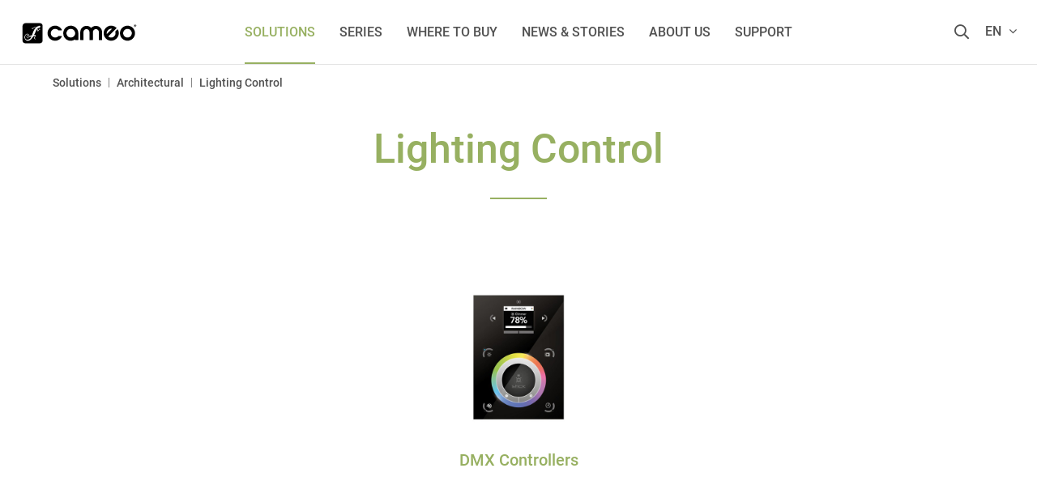

--- FILE ---
content_type: text/html; charset=UTF-8
request_url: https://www.cameolight.com/en/solutions/architectural/lighting-control/
body_size: 21696
content:
<!DOCTYPE html>
<html class="no-js" lang="en" itemscope="itemscope" itemtype="http://schema.org/WebPage">
<head>
<script type="text/javascript" data-cmp-ab="1" src="https://cdn.consentmanager.net/delivery/autoblocking/2ca4185557ed.js" data-cmp-host="d.delivery.consentmanager.net" data-cmp-cdn="cdn.consentmanager.net" data-cmp-codesrc="1"></script>
<meta name="google-site-verification" content=""/>
<script data-cmp-ab="1">
var analyticsKey = 'GTM-M8NZFW';
(function (w, d, s, l, i) {
w[l] = w[l] || [];
w[l].push({
'gtm.start':
new Date().getTime(), event: 'gtm.js'
});
var f = d.getElementsByTagName(s)[0],
j = d.createElement(s), dl = l != 'dataLayer' ? '&l=' + l : '';
j.async = true;
j.src =
'https://www.googletagmanager.com/gtm.js?id=' + i + dl;
f.parentNode.insertBefore(j, f);
})(window, document, 'script', 'dataLayer', analyticsKey);
</script>
<script data-cmp-ab="1">
var analyticsGa4Key = 'GTM-T4CMXPP';
(function (w, d, s, l, i) {
w[l] = w[l] || [];
w[l].push({
'gtm.start':
new Date().getTime(), event: 'gtm.js'
});
var f = d.getElementsByTagName(s)[0],
j = d.createElement(s), dl = l != 'dataLayer' ? '&l=' + l : '';
j.async = true;
j.src =
'https://www.googletagmanager.com/gtm.js?id=' + i + dl;
f.parentNode.insertBefore(j, f);
})(window, document, 'script', 'dataLayer', analyticsGa4Key);
</script>
<meta charset="utf-8">
<meta name="author" content="" />
<meta name="robots" content="index,follow" />
<meta name="revisit-after" content="15 days" />
<meta name="keywords" content="" />
<meta name="description" content="Discover lighting control in Cameo's architectural product world." />
<meta property="og:type" content="website"/>
<meta property="og:site_name" content="Cameo® | For Lumen Beings"/>
<meta property="og:title" content="Lighting Control | Architectural | Cameo"/>
<meta property="og:url" content="http://www.cameolight.com/en/solutions/architectural/lighting-control/"/>
<meta property="og:description" content="Discover lighting control in Cameo&#039;s architectural product world."/>
<meta property="og:image" content="https://www.cameolight.com/themes/Frontend/Cameo/frontend/_public/src/img/meta_logo.png"/>
<meta name="twitter:card" content="website"/>
<meta name="twitter:site" content="Cameo® | For Lumen Beings"/>
<meta name="twitter:title" content="Lighting Control | Architectural | Cameo"/>
<meta name="twitter:description" content="Discover lighting control in Cameo&#039;s architectural product world."/>
<meta name="twitter:image" content="https://www.cameolight.com/themes/Frontend/Cameo/frontend/_public/src/img/meta_logo.png"/>
<meta itemprop="copyrightHolder" content="Cameolight - Englisch" />
<meta itemprop="copyrightYear" content="2014" />
<meta itemprop="isFamilyFriendly" content="True" />
<meta itemprop="image" content="/themes/Frontend/Responsive/frontend/_public/src/img/logos/logo--tablet.png" />
<meta name="viewport" content="width=device-width, initial-scale=1.0, user-scalable=no">
<meta name="mobile-web-app-capable" content="yes">
<meta name="apple-mobile-web-app-title" content="Cameolight - Englisch">
<meta name="apple-mobile-web-app-capable" content="yes">
<meta name="apple-mobile-web-app-status-bar-style" content="default">
<link rel="apple-touch-icon" sizes="180x180" href="/themes/Frontend/Cameo/frontend/_public/src/img/favicon/apple-touch-icon.png">
<link rel="icon" type="image/png" sizes="32x32" href="/themes/Frontend/Cameo/frontend/_public/src/img/favicon/favicon-32x32.png">
<link rel="icon" type="image/png" sizes="16x16" href="/themes/Frontend/Cameo/frontend/_public/src/img/favicon/favicon-16x16.png">
<link rel="manifest" href="/themes/Frontend/Cameo/frontend/_public/src/img/favicon/site.webmanifest">
<link rel="mask-icon" href="/themes/Frontend/Cameo/frontend/_public/src/img/favicon/safari-pinned-tab.svg" color="#D9400B">
<meta name="msapplication-TileColor" content="#ffffff">
<meta name="theme-color" content="#ffffff">
<meta name="msapplication-navbutton-color" content=""/>
<meta name="application-name" content="Lighting Control | Architectural | Cameo"/>
<meta name="msapplication-starturl" content="https://www.cameolight.com/en/"/>
<meta name="msapplication-window" content="width=1024;height=768"/>
<meta name="msapplication-TileImage" content="/themes/Frontend/Cameo/frontend/_public/src/img/ms-tile-ico.png">
<meta name="msapplication-TileColor" content="">
<meta name="theme-color" content="#ffffff"/>
<link rel="canonical" href="https://www.cameolight.com/en/solutions/architectural/lighting-control/" />
<title itemprop="name">Lighting Control | Architectural | Cameo</title>
<link href="/web/cache/1757074837_46d314733a426a8ac325659e33edb353.css" media="all" rel="stylesheet" type="text/css" />
<link rel="alternate" href="https://www.cameolight.com/de/loesungen/architektur/lichtsteuerung/" hreflang="de-de"/>
<link rel="alternate" href="https://www.cameolight.com/en/solutions/architectural/lighting-control/" hreflang="en-gb"/>
<link rel="alternate" href="https://www.cameolight.com/fr/solutions/architecture/commande-d-eclairage/" hreflang="fr-fr"/>
<link rel="alternate" href="https://www.cameolight.com/it/soluzioni/architettura/controllo-dell-illuminazione/" hreflang="it-it"/>
<link rel="alternate" href="https://www.cameolight.com/pl/rozwiazania/architektura/sterowanie-oswietleniem/" hreflang="pl-pl"/>
<link rel="alternate" href="https://www.cameolight.com/es/soluciones/arquitectura/control-de-luces/" hreflang="es-es"/>
<link rel="alternate" href="https://www.cameolight.com" hreflang="x-default"/>
<link rel="stylesheet" href="/web/cache/cameo/global.css?1757074837">
<script>
window.customAsyncCallbacks = [];
</script>
<script>
const domainList = [
'cdn.builder.io',
];
window.cmp_block_ignoredomains = domainList;
</script>
</head>
<body class="is--no-sidebar is--ctl-listing is--act-index" >
<noscript>
<iframe src="https://www.googletagmanager.com/ns.html?id=GTM-M8NZFW" height="0" width="0" style="display:none;visibility:hidden"></iframe>
</noscript>
<noscript><iframe src="https://www.googletagmanager.com/ns.html?id=GTM-T4CMXPP" height="0" width="0" style="display:none;visibility:hidden"></iframe></noscript>

<div class="maintenance-popup maintenance-invisible">
<div class="maintenance-content">
<div class="maintenance-message"></div>
<div class="maintenance-action">
<button class="maintenance-button btn is--primary">
OK
</button>
</div>
</div>
</div>
<div class="page-wrap">
<noscript class="noscript-main">
<div class="alert is--warning">
<div class="alert--icon">
<i class="icon--element icon--warning"></i>
</div>
<div class="alert--content">
To be able to use Cameolight&#x20;-&#x20;Englisch in full range, we recommend activating Javascript in your browser.
</div>
</div>
</noscript>
<header class="header-main">
<div class="container header--navigation">
<nav class="shop--navigation block-group">
<div class="logo-main block-group" role="banner">
<div class="logo--shop block">
<a class="logo--link" href="https://www.cameolight.com/en/" title="Cameolight - Englisch - Switch to homepage">
<svg xmlns="http://www.w3.org/2000/svg" version="1.1" viewBox="0 0 1300 300" width="156" height="36">
<g>
<g>
<path d="M355.6,150c0,6.1,1.2,11.8,3.6,17.2,2.4,5.4,5.5,10.1,9.5,14.1,4,4,8.7,7.2,14.1,9.5,5.4,2.4,11.1,3.6,17.2,3.6s14.1-1.4,20.2-4.1c5.4-2.4,9.8-5.9,13.4-10.3.9-1.1,2.2-1.8,3.6-1.8h27.5c3.4,0,5.7,3.6,4.1,6.7-3,5.8-6.3,11-10.1,15.5-5.2,6.2-11,11.4-17.2,15.4-6.3,4-12.9,6.9-19.9,8.8-7,1.9-14.2,2.8-21.6,2.8-10.8,0-20.9-2-30.3-6.1-9.4-4.1-17.6-9.6-24.5-16.5-7-6.9-12.5-15.1-16.5-24.5-4-9.4-6.1-19.5-6.1-30.3s2-20.9,6.1-30.3c4-9.4,9.5-17.5,16.5-24.5,7-6.9,15.1-12.4,24.5-16.5,9.4-4.1,19.5-6.1,30.3-6.1s14.1.9,21.2,2.7c7.1,1.8,13.8,4.7,20.2,8.7,6.4,4,12.2,9.1,17.5,15.2,3.9,4.5,7.4,9.8,10.3,15.7,1.5,3-.7,6.7-4.1,6.7h-27.9c-1.4,0-2.7-.7-3.6-1.8-3.9-4.8-8.6-8.3-14-10.5-6.1-2.5-12.6-3.7-19.6-3.7s-11.8,1.2-17.2,3.6c-5.4,2.4-10.1,5.5-14.1,9.5-4,4-7.2,8.7-9.5,14.1-2.4,5.4-3.6,11.1-3.6,17.2h0Z"/>
<path d="M483.9,150c0-10.8,2-20.9,6.1-30.3,4.1-9.4,9.6-17.5,16.6-24.5,7-6.9,15.2-12.4,24.6-16.5,9.4-4.1,19.5-6.1,30.3-6.1s20.9,2,30.3,6.1c9.4,4.1,17.5,9.6,24.5,16.5,6.9,6.9,12.4,15.1,16.5,24.5,4.1,9.4,6.1,19.5,6.1,30.3v66.8c0,2.5-2,4.6-4.6,4.6h-23.8c-2.5,0-4.6-2-4.6-4.6v-3.4c-13.1,9.3-27.9,13.9-44.4,13.9s-22.4-2-32-6-17.7-9.5-24.5-16.5c-6.7-7-12-15.2-15.7-24.6s-5.5-19.5-5.5-30.3h0ZM516.9,150c0,6.1,1.2,11.8,3.6,17.2,2.4,5.4,5.6,10.1,9.6,14.1,4,4,8.7,7.2,14.1,9.5,5.4,2.4,11.2,3.6,17.3,3.6s11.8-1.1,17.3-3.3c5.4-2.2,10.2-5.3,14.3-9.2s7.3-8.7,9.6-14.1c2.3-5.4,3.4-11.3,3.4-17.8s-1.2-11.8-3.6-17.2c-2.4-5.4-5.6-10.1-9.6-14.1-4-4-8.7-7.2-14.1-9.5-5.4-2.4-11.2-3.6-17.3-3.6s-11.8,1.2-17.3,3.6-10.1,5.5-14.1,9.5c-4,4-7.2,8.7-9.6,14.1-2.4,5.4-3.6,11.1-3.6,17.2h0Z"/>
<path d="M947.2,183.1c4.3,4,9.1,7,14.5,8.8s10.8,2.8,16.3,2.6,10.9-1.3,16.2-3.5,10-5.4,14.2-9.6c7-7,11.2-14.6,12.8-23,1.4-7.4.8-14.7-1.8-21.9-.6-1.7-.3-3.6,1-4.9l19-19c2.2-2.2,6.1-1.6,7.4,1.3,3.7,7.8,6.2,15.5,7.5,22.8,1.6,9.1,1.7,17.8.2,25.9-1.5,8.2-4.2,15.8-8.2,22.9-4,7.1-8.8,13.5-14.5,19.1s-16.2,13.3-25.8,17.1c-9.5,3.8-19.2,5.7-29,5.7-9.8,0-19.5-1.8-29-5.6-9.5-3.8-18.1-9.5-25.7-17.1-7.7-7.6-13.4-16.2-17.1-25.7-3.8-9.5-5.7-19.2-5.6-29,0-9.8,1.9-19.5,5.7-29,3.8-9.5,9.5-18.1,17.1-25.8,8.4-8.5,17.6-14.5,27.3-18.1,9.8-3.6,19.6-5.2,29.5-4.7,9.9.5,19.5,2.8,28.9,6.9,7.9,3.5,15.2,8.1,21.8,13.9,2,1.8,2.2,4.9.3,6.8l-82.9,82.9h0ZM985,104.7c-13.7-3.5-26.9,1-39.6,13.5-12.5,13.3-17.1,26.6-13.9,40l53.5-53.5h0Z"/>
<path d="M1067.1,150c0-10.8,2-20.9,6.1-30.3,4.1-9.4,9.6-17.5,16.6-24.5,7-6.9,15.2-12.4,24.6-16.5s19.5-6.1,30.3-6.1,20.9,2,30.3,6.1c9.4,4.1,17.5,9.6,24.5,16.5,6.9,6.9,12.4,15.1,16.5,24.5,4.1,9.4,6.1,19.5,6.1,30.3s-2,20.9-6.1,30.3c-4.1,9.4-9.6,17.5-16.5,24.5-6.9,6.9-15.1,12.4-24.5,16.5-9.4,4.1-19.5,6.1-30.3,6.1s-20.9-2-30.3-6.1c-9.4-4.1-17.6-9.6-24.6-16.5-7-6.9-12.6-15.1-16.6-24.5-4.1-9.4-6.1-19.5-6.1-30.3ZM1100.1,150c0,6.1,1.2,11.8,3.6,17.2,2.4,5.4,5.6,10.1,9.6,14.1,4,4,8.7,7.2,14.1,9.5,5.4,2.4,11.2,3.6,17.3,3.6s11.8-1.2,17.3-3.6c5.4-2.4,10.1-5.5,14.1-9.5,4-4,7.2-8.7,9.6-14.1,2.4-5.4,3.6-11.1,3.6-17.2s-1.2-11.8-3.6-17.2c-2.4-5.4-5.6-10.1-9.6-14.1-4-4-8.7-7.2-14.1-9.5-5.4-2.4-11.2-3.6-17.3-3.6s-11.8,1.2-17.3,3.6c-5.4,2.4-10.1,5.5-14.1,9.5-4,4-7.2,8.7-9.6,14.1-2.4,5.4-3.6,11.1-3.6,17.2Z"/>
<path d="M883.4,138.6c0-8.8-1.7-17.1-5.1-24.9-3.4-7.8-7.9-14.6-13.6-20.4-5.7-5.8-12.5-10.4-20.2-13.8-7.8-3.4-16.1-5.1-24.9-5.1s-18.3,1.9-26.7,5.8c-8.4,3.8-15.7,9-21.7,15.6h0s0,0,0,0c-6-6.6-13.2-11.8-21.7-15.6-8.4-3.8-17.3-5.8-26.7-5.8s-17.1,1.7-24.9,5.1c-7.8,3.4-14.5,8-20.2,13.8-5.7,5.8-10.3,12.6-13.6,20.4s-5.1,16.1-5.1,24.9l-.3,78.4c0,2.5,2,4.6,4.6,4.6h24c2.5,0,4.6-2,4.6-4.6l.3-78.4c0-4.1.8-8.1,2.4-11.8,1.6-3.8,3.8-7,6.6-9.8,2.8-2.8,6.1-5.1,9.8-6.7,3.7-1.7,7.7-2.5,11.8-2.5s8.3.8,12,2.5c3.7,1.7,6.9,3.9,9.7,6.7,2.8,2.8,5,6.1,6.6,9.8,1.6,3.8,2.4,7.7,2.4,11.8l-.3,78.4c0,2.5,2,4.6,4.6,4.6h26.8c2.5,0,4.6-2.1,4.6-4.6l-.3-78.4c0-4.1.8-8.1,2.4-11.8s3.8-7,6.6-9.8c2.8-2.8,6-5.1,9.7-6.7,3.7-1.7,7.6-2.5,12-2.5s8.1.9,11.8,2.5c3.8,1.7,7,3.9,9.8,6.7s5,6.1,6.6,9.8c1.6,3.8,2.4,7.7,2.4,11.8l.3,78.4c0,2.5,2.1,4.6,4.6,4.6h24c2.5,0,4.6-2.1,4.6-4.6l-.3-78.4h0Z"/>
</g>
<path d="M244.7,46.7H95.6c-16.9,0-30.6,13.7-30.6,30.6v149.1c0,14.9,12.1,27,26.9,27h152.8c14.9,0,27-12.1,27-27V73.6c0-14.9-12.1-27-27-27h0ZM240.5,94.1c-2.8,1.6-5.7,1.3-6.8-.5-4.9,3.3-8.7,7.2-9.7,7.9-1.1.8-3.2-2.3-3.2-2.3-.1-.2-1,.8-2.5,2.7,1.4,5.4,5.4,19.6,6.6,20.1,1.1.4,9-8.9,9.4-9.8.5-1.1-.7-8.3,0-9.7.3-.6,1.4-2.3,1.6-.1.3,2.3,1.4,9.5,1.4,9.5,0,0,8-1,9.6-.9,1.5,0,4.9,1.8,2.8,2.2-2.1.3-11.9,1.1-12.6,1.9-2.1,2.6-11.4,15-12.3,16.1-.9,1-3.3,2.1-4.1-1.7-.7-3-4.8-16-6.6-21.4-5.9,9.3-14.6,25-21.4,42.5-2.8,6.2-6,12.6-9.6,19,3.3-.4,11.3-1.5,13.3-1.5,7.1-.1,1.9,10.3-6.6,33.4-.3.7,7.7,7.1,10.8,9.7,1.7,1.4,1.6,3.6-.2,2.6-3.7-2-14.3-7.8-15-8.9-.9-1.4-2.1-5-3.1-8.5-.5-1.9,2.3-4.6,2.8-3.3.8,1.9,2.2,5.5,2.1,5.5,1.8-6,3.6-13,5.2-19.3,0,0-10.3,1.9-16.7,3-2.5,4.1-5.2,8.1-8,12.2-5.9,8.8-17.7,23.9-33.4,30.2-22.8,9.1-45.2-4.1-48.4-27.5-3.2-23.5,13.5-40.6,27.7-41.3,7.6-.4,11.6,2.4,13.9,6,2.5,3.8,1.5,7.8.9,9.5,0,.1-.1.3-.2.4,0,.2-.1.3-.1.3,0,0,0,0,0-.1-1.2,2.4-3.6,4-6.5,4s-7.2-3.2-7.2-7.2,3.2-7.2,7.2-7.2,3.3.6,4.6,1.7c-.1-.2-.3-.3-.4-.5-2.9-3-8.5-5.1-15.7-2.5-14.9,5.3-21.9,23.7-18.6,39.2,3.3,15.6,23,22.2,40.1,14.2,12.1-5.7,20.4-18.2,24.2-24.9.7-1.5,1.3-3,1.9-4.5-5.2.4-16.7,1.4-17.9,1.9-2.9,1.2-12.8,5-17.3,7.7-1.7,1-1.9,8.1-2.8,9.5-.9,1.4-4.5-1.9-4.6-3.7,0-1.4,1.8-5.2,1-6.1-.7-.7-11.7-5.6-13.1-7.8-1.3-2-2-4.4.6-2.8,2.7,1.8,12.2,6.8,14.9,7.5,3.5,2,16.7-11.8,21.5-13.6,3.9-1.5,17.9-4.2,22.4-5,5.3-15.1,9.8-31.1,15.8-43.2,6.4-15.8,17.6-28.5,25.6-35.7-4-.4-11.8-1.3-13.6-1.5-2.6-.5-22.3,12.5-22.3,12.5,0,0,3.2,1.6,4.7,2.5,1.7,1,0,2.8-1.1,2.5-1.9-.6-5.3-1.5-7.2-2.5-1.9-1-3.3-11.8-3.7-14-.4-2.2,1.3-2.4,1.8-.8.6,1.9,2.8,9.6,2.8,9.6,8-5.4,19.9-14.4,22.8-14.7,2.1-.6,15.9,1,21.6,1.7,1.9-1.3,3.1-1.9,3.3-1.6,0,0-1.3-2.6-1.2-4.4.2-1.8,3-1.3,10-2.7,2.2-.5,4.4-.9,6.6-1.4-.3-2.3,2-4.7,5.3-5.5,3.3-.8,6.3.5,6.8,2.9,0,.3,0,.7,0,1,3.2,0,8.7,1.2,10.1,3.7,1.5,2.8-1.3,4.1-3.4,5.5-.8.5-1.6,1-2.5,1.5.6,2.2-1.1,5.2-4.1,6.9h0Z"/>
</g>
<g>
<path d="M1235,72.6c0,7-5.6,12.5-12.7,12.5s-12.8-5.5-12.8-12.5,5.7-12.4,12.9-12.4,12.6,5.4,12.6,12.4ZM1212.7,72.6c0,5.5,4.2,9.9,9.7,9.9,5.4,0,9.5-4.4,9.5-9.8s-4.1-10-9.6-10-9.5,4.5-9.5,9.9h0ZM1220.4,79h-2.9v-12.4c1.1-.2,2.7-.4,4.8-.4s3.4.4,4.2,1c.8.5,1.3,1.4,1.3,2.7s-1.1,2.5-2.6,3v.2c1.2.4,1.8,1.4,2.2,3,.4,1.9.7,2.6.9,3h-3c-.4-.5-.6-1.5-1-3-.2-1.3-1-1.9-2.6-1.9h-1.4v4.9h0ZM1220.4,72.1h1.4c1.6,0,2.9-.5,2.9-1.8s-.8-1.9-2.7-1.9-1.3,0-1.6.2v3.5Z"/>
</g>
</svg>
<i class="ahblogo-logo-symbol sticky"></i>
</a>
</div>
</div>
<div class="main-navigation-wrapper">
<div class="navigation--list-wrapper">
<ul class="navigation--list container" role="menubar" itemscope="itemscope" itemtype="http://schema.org/SiteNavigationElement">
<li class="navigation--entry is--active has--sub"role="menuitem"><a class="navigation--link is--active"href="https://www.cameolight.com/en/solutions/"title="Solutions"itemprop="url"><span itemprop="name">Solutions</span></a></li><li class="navigation--entry"role="menuitem"><a class="navigation--link"href="https://www.cameolight.com/en/series/"title="SERIES"itemprop="url" target="_parent"><span itemprop="name">SERIES</span></a></li><li class="navigation--entry"role="menuitem"><a class="navigation--link"href="https://www.cameolight.com/en/where-to-buy/"title="Where to buy"itemprop="url"><span itemprop="name">Where to buy</span></a></li><li class="navigation--entry"role="menuitem"><a class="navigation--link"href="https://www.cameolight.com/en/news-stories/"title="News & Stories"itemprop="url"><span itemprop="name">News & Stories</span></a></li><li class="navigation--entry"role="menuitem"><a class="navigation--link"href="https://www.cameolight.com/en/about-us/"title="About us"itemprop="url"><span itemprop="name">About us</span></a></li><li class="navigation--entry"role="menuitem"><a class="navigation--link"href="https://www.cameolight.com/en/support/"title="Support"itemprop="url"><span itemprop="name">Support</span></a></li>    </ul>
</div>
<div class="dynamic-anchor-menu-trigger">
<span class="item-text"></span>
<i class="ahbicon-arrow-small-down"></i>
<i class="ahbicon-arrow-small-up"></i>
</div>
</div>
<div class="navigation-list-wrapper">
<ul class="navigation--list block-group" role="menubar">
<li class="navigation--entry entry--search" role="menuitem">
<i class="ahbicon-magnificationlupe open-suggest"></i>
</li>
<li class="navigation--entry entry--menu-left" role="menuitem">
<a class="entry--link entry--trigger btn" href="#offcanvas--right" data-offcanvas="true" data-direction="fromRight" data-offCanvasSelector=".sidebar-main">
<i class="ahbicon-burger"></i>
</a>
</li>
<div class="navigation--entry entry--country-select has--drop-down" role="menuitem" aria-haspopup="true" data-drop-down-menu="true" data-blockedElements=".country--link, .country--list-item, .country--entry, .currency--form">
<span>en <i class="fa fa-angle-down"></i></span>
    
    <div class="language-desktop hidden--xs hidden--s hidden--m">
        <div class="country--list">
            <div class="headline">Select language</div>
            <ul>
                                                        <li class="country--entry "
                        role="menuitem">
                        <form method="post" class="language--form">
                            <input type='hidden' name="__shop" value="16">
                            <input type="hidden" name="__redirect" value="1">
                            <a class="country--link navigation--link"
                               href="https://www.cameolight.com/de/"
                               title="Cameolight - Deutsch"
                               data-iso="de">
                                <img src="/themes/Frontend/BrandMaster/frontend/_public/src/img/elements/flags/de_DE.png"
                                     class="country--list-item"/><span
                                        class="country--list-item">Deutsch</span>
                            </a>
                        </form>
                    </li>
                                                        <li class="country--entry is--active"
                        role="menuitem">
                        <form method="post" class="language--form">
                            <input type='hidden' name="__shop" value="17">
                            <input type="hidden" name="__redirect" value="1">
                            <a class="country--link navigation--link"
                               href="https://www.cameolight.com/en/"
                               title="Cameolight - Englisch"
                               data-iso="en">
                                <img src="/themes/Frontend/BrandMaster/frontend/_public/src/img/elements/flags/en_GB.png"
                                     class="country--list-item"/><span
                                        class="country--list-item">English</span>
                            </a>
                        </form>
                    </li>
                                                        <li class="country--entry "
                        role="menuitem">
                        <form method="post" class="language--form">
                            <input type='hidden' name="__shop" value="18">
                            <input type="hidden" name="__redirect" value="1">
                            <a class="country--link navigation--link"
                               href="https://www.cameolight.com/it/"
                               title="Cameolight - Italienisch"
                               data-iso="it">
                                <img src="/themes/Frontend/BrandMaster/frontend/_public/src/img/elements/flags/it_IT.png"
                                     class="country--list-item"/><span
                                        class="country--list-item">Italiano</span>
                            </a>
                        </form>
                    </li>
                                                        <li class="country--entry "
                        role="menuitem">
                        <form method="post" class="language--form">
                            <input type='hidden' name="__shop" value="19">
                            <input type="hidden" name="__redirect" value="1">
                            <a class="country--link navigation--link"
                               href="https://www.cameolight.com/fr/"
                               title="Cameolight - Franzosisch"
                               data-iso="fr">
                                <img src="/themes/Frontend/BrandMaster/frontend/_public/src/img/elements/flags/fr_FR.png"
                                     class="country--list-item"/><span
                                        class="country--list-item">Français</span>
                            </a>
                        </form>
                    </li>
                                                        <li class="country--entry "
                        role="menuitem">
                        <form method="post" class="language--form">
                            <input type='hidden' name="__shop" value="20">
                            <input type="hidden" name="__redirect" value="1">
                            <a class="country--link navigation--link"
                               href="https://www.cameolight.com/es/"
                               title="Cameolight - Spanisch"
                               data-iso="es">
                                <img src="/themes/Frontend/BrandMaster/frontend/_public/src/img/elements/flags/es_ES.png"
                                     class="country--list-item"/><span
                                        class="country--list-item">Español</span>
                            </a>
                        </form>
                    </li>
                                                        <li class="country--entry "
                        role="menuitem">
                        <form method="post" class="language--form">
                            <input type='hidden' name="__shop" value="21">
                            <input type="hidden" name="__redirect" value="1">
                            <a class="country--link navigation--link"
                               href="https://www.cameolight.com/pl/"
                               title="Cameolight - Polnisch"
                               data-iso="pl">
                                <img src="/themes/Frontend/BrandMaster/frontend/_public/src/img/elements/flags/pl_PL.png"
                                     class="country--list-item"/><span
                                        class="country--list-item">Polski</span>
                            </a>
                        </form>
                    </li>
                            </ul>
        </div>
    </div>

    <div class="plain-accordion-wrapper mobile--switches hidden--l hidden--xl">
        
        <div class="mobile--language accordion-items-wrapper">
            <div class="accordion-item">

                <div class="mobile--language-header accordion-headline accordion-trigger">

                                                                                                                                                <img src="/themes/Frontend/BrandMaster/frontend/_public/src/img/elements/flags/en_GB.png" class="language--image"/>
                            <span class="language-selection">Select language</span>
                                                                                                                                                                                                                                                <i class="close-icon icon--arrow-down accordion-trigger accordion-icon"></i>
                </div>
                <div class="mobile--language-list accordion-content">
                    <ul class="list--unstyled">
                                                    <li class="mobile--language-item">
                                                                <form method="post" class="language--form">
                                    <input type='hidden' name="__shop" value="16">
                                    <input type="hidden" name="__redirect" value="1">
                                    <a class="country--link navigation--link"
                                       href="https://www.cameolight.com/de/"
                                       title="Cameolight - Deutsch"
                                       data-offcanvasSubmit="true"
                                       data-iso="de">
                                        <img src="/themes/Frontend/BrandMaster/frontend/_public/src/img/elements/flags/de_DE.png" class="language--image"/>
                                        <span>Deutsch</span>
                                    </a>
                                </form>
                            </li>
                                                    <li class="mobile--language-item">
                                                                <form method="post" class="language--form">
                                    <input type='hidden' name="__shop" value="17">
                                    <input type="hidden" name="__redirect" value="1">
                                    <a class="country--link navigation--link"
                                       href="https://www.cameolight.com/en/"
                                       title="Cameolight - Englisch"
                                       data-offcanvasSubmit="true"
                                       data-iso="en">
                                        <img src="/themes/Frontend/BrandMaster/frontend/_public/src/img/elements/flags/en_GB.png" class="language--image"/>
                                        <span>English</span>
                                    </a>
                                </form>
                            </li>
                                                    <li class="mobile--language-item">
                                                                <form method="post" class="language--form">
                                    <input type='hidden' name="__shop" value="18">
                                    <input type="hidden" name="__redirect" value="1">
                                    <a class="country--link navigation--link"
                                       href="https://www.cameolight.com/it/"
                                       title="Cameolight - Italienisch"
                                       data-offcanvasSubmit="true"
                                       data-iso="it">
                                        <img src="/themes/Frontend/BrandMaster/frontend/_public/src/img/elements/flags/it_IT.png" class="language--image"/>
                                        <span>Italiano</span>
                                    </a>
                                </form>
                            </li>
                                                    <li class="mobile--language-item">
                                                                <form method="post" class="language--form">
                                    <input type='hidden' name="__shop" value="19">
                                    <input type="hidden" name="__redirect" value="1">
                                    <a class="country--link navigation--link"
                                       href="https://www.cameolight.com/fr/"
                                       title="Cameolight - Franzosisch"
                                       data-offcanvasSubmit="true"
                                       data-iso="fr">
                                        <img src="/themes/Frontend/BrandMaster/frontend/_public/src/img/elements/flags/fr_FR.png" class="language--image"/>
                                        <span>Français</span>
                                    </a>
                                </form>
                            </li>
                                                    <li class="mobile--language-item">
                                                                <form method="post" class="language--form">
                                    <input type='hidden' name="__shop" value="20">
                                    <input type="hidden" name="__redirect" value="1">
                                    <a class="country--link navigation--link"
                                       href="https://www.cameolight.com/es/"
                                       title="Cameolight - Spanisch"
                                       data-offcanvasSubmit="true"
                                       data-iso="es">
                                        <img src="/themes/Frontend/BrandMaster/frontend/_public/src/img/elements/flags/es_ES.png" class="language--image"/>
                                        <span>Español</span>
                                    </a>
                                </form>
                            </li>
                                                    <li class="mobile--language-item">
                                                                <form method="post" class="language--form">
                                    <input type='hidden' name="__shop" value="21">
                                    <input type="hidden" name="__redirect" value="1">
                                    <a class="country--link navigation--link"
                                       href="https://www.cameolight.com/pl/"
                                       title="Cameolight - Polnisch"
                                       data-offcanvasSubmit="true"
                                       data-iso="pl">
                                        <img src="/themes/Frontend/BrandMaster/frontend/_public/src/img/elements/flags/pl_PL.png" class="language--image"/>
                                        <span>Polski</span>
                                    </a>
                                </form>
                            </li>
                                            </ul>
                </div>
            </div>
        </div>
    </div>





</div>
</ul>
</div>
<div class="dynamic-anchors-container mobile">
<div class="close-anchor-menu">
<span>
<i class="ahbicon-close"></i>Exit
</span>
</div>
</div>
</nav>
<div class="container--ajax-cart" data-collapse-cart="true" data-displayMode="offcanvas"></div>
</div>
<div class="search-suggest-wrapper is--hidden">
<div class="search-wrapper">
<div class="container">
<div class="input-suggest-wrapper">
<div class="suggest-input-button-wrapper">
<input class="suggest-input no-select-brands" type="search" placeholder="Enter search term / item no.">
<a class="btn search-button disabled is--primary">
<span class="hidden--xs hidden--s">Search now</span>
<i class="ahbicon-magnificationlupe visible--xs visible--s"></i></a>
</div>
<div class="close-input hidden--xs hidden--s">
<i class="ahbicon-close close--icon"></i>
</div>
</div>
</div>
</div>
<div class="suggest-wrapper is--hidden"> 
<div class="container">
<div class="loader-wrapper">
<div class="suggest-loader"></div>
</div>
<div class="suggest-content is--hidden">
<div class="left-content-wrapper">
<div class="category-wrapper mobile-category-wrapper visible--xs visible--s">
<p class="left-headline">
Contents and categories <i
class="ahbicon-close close--icon"></i>
</p>
<div class="category-serie-suggest-links-mobile">
</div>
<a class="show-all-link search-button visible--xs visible--s">Display all</a>
</div>
<div class="desktop-category-series-wrapper hidden--xs hidden--s">
<div class="category-wrapper desktop-category-wrapper">
<p class="left-headline">
Contents and categories
</p>
<div class="category-suggest-links">
</div>
</div>
<div class="series-wrapper">
<p class="left-headline">
Series
</p>
<div class="serie-suggest-links">
</div>
</div>
<div class="search-suggestion-wrapper">
<p class="left-headline">
Search suggestions
</p>
<div class="search-suggest-links">
</div>
</div>
</div>
</div>
<div class="right-content-wrapper">
<div class="article-list-wrapper">
</div>
<a class="article-clone is--hidden">
<img class="article-image">
<p class="article-title"></p>
<p class="article-text is--hidden-xs"></p>
</a>
</div>
<a class="btn search-button show-all is--primary">Display all results</a>
</div>
</div>
</div>
</div>
<div class="dynamic-anchor-menu-wrapper container">
<div class="dynamic-anchors-container desktop"></div>
</div>
</header>
<div class="advanced-menu" data-advanced-menu="true" data-hoverDelay="250">
<div class="menu--container has--content">
<div class="content--wrapper has--content">
<div class="block-group is--grid mhn">
<div class="block level-one grid-1-3">
<ul class="menu--list menu--level-1">
<li class="menu--list-item item--level-1">
<a href="https://www.cameolight.com/en/solutions/architectural/" class="menu--list-item-link level-1 has--childs is--hovered active-category" title="Architectural" data-categoryId="3885">Architectural                                <i class="fa fa-angle-right"></i>
</a>
</li>
<li class="menu--list-item item--level-1">
<a href="https://www.cameolight.com/en/solutions/rental/" class="menu--list-item-link level-1 has--childs" title="Rental" data-categoryId="1665">Rental                                <i class="fa fa-angle-right"></i>
</a>
</li>
<li class="menu--list-item item--level-1">
<a href="https://www.cameolight.com/en/solutions/theatre-broadcast/" class="menu--list-item-link level-1 has--childs" title="Theatre &amp; Broadcast" data-categoryId="1371">Theatre & Broadcast                                <i class="fa fa-angle-right"></i>
</a>
</li>
<li class="menu--list-item item--level-1">
<a href="https://www.cameolight.com/en/solutions/dj-musicians/" class="menu--list-item-link level-1 has--childs" title="DJ &amp; Musicians" data-categoryId="1497">DJ & Musicians                                <i class="fa fa-angle-right"></i>
</a>
</li>
</ul>
</div>
<div class="block level-two grid-1-3">
<div class="subcategories-wrapper is--active" data-parentId="3885">
<div class="block-group is--grid">
<div class="block grid-1-1">
<ul class="menu--list menu--level-2">
<li class="menu--list-item item--level-2">
<a href="https://www.cameolight.com/en/solutions/architectural/static-lighting/" class="menu--list-item-link level-2 has--childs" title="Static Lighting" data-categoryId="3891">Static Lighting                                <i class="fa fa-angle-right"></i>
</a>
</li>
<li class="menu--list-item item--level-2">
<a href="https://www.cameolight.com/en/solutions/architectural/outdoor-lighting/" class="menu--list-item-link level-2 has--childs" title="Outdoor Lighting" data-categoryId="3915">Outdoor Lighting                                <i class="fa fa-angle-right"></i>
</a>
</li>
<li class="menu--list-item item--level-2">
<a href="https://www.cameolight.com/en/solutions/architectural/lighting-control/" class="menu--list-item-link level-2" title="Lighting Control" data-categoryId="3927">Lighting Control</a>
</li>
<li class="menu--list-item item--level-2">
<a href="https://www.cameolight.com/en/solutions/architectural/accessories/" class="menu--list-item-link level-2 has--childs" title="Accessories" data-categoryId="3939">Accessories                                <i class="fa fa-angle-right"></i>
</a>
</li>
</ul>
</div>
</div>
</div>
<div class="subcategories-wrapper" data-parentId="1665">
<div class="block-group is--grid">
<div class="block grid-1-1">
<ul class="menu--list menu--level-2">
<li class="menu--list-item item--level-2">
<a href="https://www.cameolight.com/en/solutions/rental/static-lighting/" class="menu--list-item-link level-2 has--childs" title="Static Lighting" data-categoryId="1671">Static Lighting                                <i class="fa fa-angle-right"></i>
</a>
</li>
<li class="menu--list-item item--level-2">
<a href="https://www.cameolight.com/en/solutions/rental/lasers/" class="menu--list-item-link level-2 has--childs" title="Lasers" data-categoryId="1707">Lasers                                <i class="fa fa-angle-right"></i>
</a>
</li>
<li class="menu--list-item item--level-2">
<a href="https://www.cameolight.com/en/solutions/rental/moving-lights/" class="menu--list-item-link level-2 has--childs" title="Moving Lights" data-categoryId="2087">Moving Lights                                <i class="fa fa-angle-right"></i>
</a>
</li>
<li class="menu--list-item item--level-2">
<a href="https://www.cameolight.com/en/solutions/rental/outdoor-lighting/" class="menu--list-item-link level-2 has--childs" title="Outdoor Lighting" data-categoryId="1731">Outdoor Lighting                                <i class="fa fa-angle-right"></i>
</a>
</li>
<li class="menu--list-item item--level-2">
<a href="https://www.cameolight.com/en/solutions/rental/battery-powered-lights/" class="menu--list-item-link level-2 has--childs" title="Battery Powered Lights" data-categoryId="1755">Battery Powered Lights                                <i class="fa fa-angle-right"></i>
</a>
</li>
<li class="menu--list-item item--level-2">
<a href="https://www.cameolight.com/en/solutions/rental/fog-effect-machines/" class="menu--list-item-link level-2 has--childs" title="Fog &amp; Effect Machines" data-categoryId="1761">Fog & Effect Machines                                <i class="fa fa-angle-right"></i>
</a>
</li>
<li class="menu--list-item item--level-2">
<a href="https://www.cameolight.com/en/solutions/rental/lighting-control/" class="menu--list-item-link level-2 has--childs" title="Lighting Control" data-categoryId="1785">Lighting Control                                <i class="fa fa-angle-right"></i>
</a>
</li>
<li class="menu--list-item item--level-2">
<a href="https://www.cameolight.com/en/solutions/rental/accessories/" class="menu--list-item-link level-2 has--childs" title="Accessories" data-categoryId="1809">Accessories                                <i class="fa fa-angle-right"></i>
</a>
</li>
</ul>
</div>
</div>
</div>
<div class="subcategories-wrapper" data-parentId="1371">
<div class="block-group is--grid">
<div class="block grid-1-1">
<ul class="menu--list menu--level-2">
<li class="menu--list-item item--level-2">
<a href="https://www.cameolight.com/en/solutions/theatre-broadcast/static-lighting/" class="menu--list-item-link level-2 has--childs" title="Static Lighting" data-categoryId="1377">Static Lighting                                <i class="fa fa-angle-right"></i>
</a>
</li>
<li class="menu--list-item item--level-2">
<a href="https://www.cameolight.com/en/solutions/theatre-broadcast/moving-lights/" class="menu--list-item-link level-2 has--childs" title="Moving Lights" data-categoryId="1413">Moving Lights                                <i class="fa fa-angle-right"></i>
</a>
</li>
<li class="menu--list-item item--level-2">
<a href="https://www.cameolight.com/en/solutions/theatre-broadcast/battery-powered-lights/" class="menu--list-item-link level-2 has--childs" title="Battery Powered Lights" data-categoryId="1437">Battery Powered Lights                                <i class="fa fa-angle-right"></i>
</a>
</li>
<li class="menu--list-item item--level-2">
<a href="https://www.cameolight.com/en/solutions/theatre-broadcast/fog-effect-machines/" class="menu--list-item-link level-2 has--childs" title="Fog &amp; Effect Machines" data-categoryId="1443">Fog & Effect Machines                                <i class="fa fa-angle-right"></i>
</a>
</li>
<li class="menu--list-item item--level-2">
<a href="https://www.cameolight.com/en/solutions/theatre-broadcast/lighting-control/" class="menu--list-item-link level-2 has--childs" title="Lighting Control" data-categoryId="1467">Lighting Control                                <i class="fa fa-angle-right"></i>
</a>
</li>
<li class="menu--list-item item--level-2">
<a href="https://www.cameolight.com/en/solutions/theatre-broadcast/accessories/" class="menu--list-item-link level-2 has--childs" title="Accessories" data-categoryId="1491">Accessories                                <i class="fa fa-angle-right"></i>
</a>
</li>
</ul>
</div>
</div>
</div>
<div class="subcategories-wrapper" data-parentId="1497">
<div class="block-group is--grid">
<div class="block grid-1-1">
<ul class="menu--list menu--level-2">
<li class="menu--list-item item--level-2">
<a href="https://www.cameolight.com/en/solutions/dj-musicians/static-lighting/" class="menu--list-item-link level-2 has--childs" title="Static Lighting" data-categoryId="1503">Static Lighting                                <i class="fa fa-angle-right"></i>
</a>
</li>
<li class="menu--list-item item--level-2">
<a href="https://www.cameolight.com/en/solutions/dj-musicians/lasers/" class="menu--list-item-link level-2 has--childs" title="Lasers" data-categoryId="1557">Lasers                                <i class="fa fa-angle-right"></i>
</a>
</li>
<li class="menu--list-item item--level-2">
<a href="https://www.cameolight.com/en/solutions/dj-musicians/moving-lights/" class="menu--list-item-link level-2 has--childs" title="Moving Lights" data-categoryId="1581">Moving Lights                                <i class="fa fa-angle-right"></i>
</a>
</li>
<li class="menu--list-item item--level-2">
<a href="https://www.cameolight.com/en/solutions/dj-musicians/outdoor-lighting/" class="menu--list-item-link level-2 has--childs" title="Outdoor Lighting" data-categoryId="1605">Outdoor Lighting                                <i class="fa fa-angle-right"></i>
</a>
</li>
<li class="menu--list-item item--level-2">
<a href="https://www.cameolight.com/en/solutions/dj-musicians/outdoor-power-cables/" class="menu--list-item-link level-2" title="Outdoor Power Cables" data-categoryId="1623">Outdoor Power Cables</a>
</li>
<li class="menu--list-item item--level-2">
<a href="https://www.cameolight.com/en/solutions/dj-musicians/lighting-control/" class="menu--list-item-link level-2" title="Lighting Control" data-categoryId="1635">Lighting Control</a>
</li>
<li class="menu--list-item item--level-2">
<a href="https://www.cameolight.com/en/solutions/dj-musicians/fog-effect-machines/" class="menu--list-item-link level-2 has--childs" title="Fog &amp; Effect Machines" data-categoryId="3231">Fog & Effect Machines                                <i class="fa fa-angle-right"></i>
</a>
</li>
<li class="menu--list-item item--level-2">
<a href="https://www.cameolight.com/en/solutions/dj-musicians/accessories/" class="menu--list-item-link level-2 has--childs" title="Accessories" data-categoryId="1659">Accessories                                <i class="fa fa-angle-right"></i>
</a>
</li>
</ul>
</div>
</div>
</div>
</div>
<div class="block level-three grid-1-3">
<div class="seriescategories-wrapper" data-parentId="3885">
<div class="block-group is--grid">
<div class="block grid-1-1">
<div class="series-wrapper" data-parentId="3891">
<div class="menu--list-item-series-headline">
Series
</div>
<ul class="menu--list menu--level-3">
<li>
<a href="https://www.cameolight.com/en/listing/index/sCategory/2031/parentCategory/3891" class="menu--list-item-link">Q-SPOT Series</a>
</li>
<li>
<a href="https://www.cameolight.com/en/listing/index/sCategory/3720/parentCategory/3891" class="menu--list-item-link">H-Series</a>
</li>
<li>
<a href="https://www.cameolight.com/en/listing/index/sCategory/2037/parentCategory/3891" class="menu--list-item-link">ZENIT® Series</a>
</li>
<li>
<a href="https://www.cameolight.com/en/listing/index/sCategory/4233/parentCategory/3891" class="menu--list-item-link">G-Series</a>
</li>
</ul>
</div>
<div class="series-wrapper" data-parentId="3915">
<div class="menu--list-item-series-headline">
Series
</div>
<ul class="menu--list menu--level-3">
<li>
<a href="https://www.cameolight.com/en/listing/index/sCategory/2031/parentCategory/3915" class="menu--list-item-link">Q-SPOT Series</a>
</li>
<li>
<a href="https://www.cameolight.com/en/listing/index/sCategory/2037/parentCategory/3915" class="menu--list-item-link">ZENIT® Series</a>
</li>
<li>
<a href="https://www.cameolight.com/en/listing/index/sCategory/4278/parentCategory/3915" class="menu--list-item-link">DURA® Series</a>
</li>
</ul>
</div>
<div class="series-wrapper" data-parentId="3927">
</div>
<div class="series-wrapper" data-parentId="3939">
<div class="menu--list-item-series-headline">
Series
</div>
<ul class="menu--list menu--level-3">
<li>
<a href="https://www.cameolight.com/en/listing/index/sCategory/3720/parentCategory/3939" class="menu--list-item-link">H-Series</a>
</li>
<li>
<a href="https://www.cameolight.com/en/listing/index/sCategory/2037/parentCategory/3939" class="menu--list-item-link">ZENIT® Series</a>
</li>
<li>
<a href="https://www.cameolight.com/en/listing/index/sCategory/4233/parentCategory/3939" class="menu--list-item-link">G-Series</a>
</li>
<li>
<a href="https://www.cameolight.com/en/listing/index/sCategory/4278/parentCategory/3939" class="menu--list-item-link">DURA® Series</a>
</li>
</ul>
</div>
</div>
</div>
</div>
<div class="seriescategories-wrapper" data-parentId="1665">
<div class="block-group is--grid">
<div class="block grid-1-1">
<div class="series-wrapper" data-parentId="1671">
<div class="menu--list-item-series-headline">
Series
</div>
<ul class="menu--list menu--level-3">
<li>
<a href="https://www.cameolight.com/en/listing/index/sCategory/2007/parentCategory/1671" class="menu--list-item-link">FLAT PRO® Series</a>
</li>
<li>
<a href="https://www.cameolight.com/en/listing/index/sCategory/2043/parentCategory/1671" class="menu--list-item-link">PIXBAR® Series</a>
</li>
<li>
<a href="https://www.cameolight.com/en/listing/index/sCategory/2037/parentCategory/1671" class="menu--list-item-link">ZENIT® Series</a>
</li>
<li>
<a href="https://www.cameolight.com/en/listing/index/sCategory/2031/parentCategory/1671" class="menu--list-item-link">Q-SPOT Series</a>
</li>
<li>
<a href="https://www.cameolight.com/en/listing/index/sCategory/2067/parentCategory/1671" class="menu--list-item-link">F-Series</a>
</li>
<li>
<a href="https://www.cameolight.com/en/listing/index/sCategory/3806/parentCategory/1671" class="menu--list-item-link">THUNDER Series</a>
</li>
<li>
<a href="https://www.cameolight.com/en/listing/index/sCategory/3752/parentCategory/1671" class="menu--list-item-link">DROP® Series</a>
</li>
<li>
<a href="https://www.cameolight.com/en/listing/index/sCategory/4099/parentCategory/1671" class="menu--list-item-link">LUXIS® Series</a>
</li>
<li>
<a href="https://www.cameolight.com/en/listing/index/sCategory/4105/parentCategory/1671" class="menu--list-item-link">P-Series</a>
</li>
<li>
<a href="https://www.cameolight.com/en/listing/index/sCategory/4111/parentCategory/1671" class="menu--list-item-link">STUDIO PAR Series</a>
</li>
<li>
<a href="https://www.cameolight.com/en/listing/index/sCategory/4147/parentCategory/1671" class="menu--list-item-link">S-Series</a>
</li>
<li>
<a href="https://www.cameolight.com/en/listing/index/sCategory/4203/parentCategory/1671" class="menu--list-item-link">X-Series</a>
</li>
<li>
<a href="https://www.cameolight.com/en/listing/index/sCategory/4233/parentCategory/1671" class="menu--list-item-link">G-Series</a>
</li>
<li>
<a href="https://www.cameolight.com/en/listing/index/sCategory/3740/parentCategory/1671" class="menu--list-item-link">ROOT® Series</a>
</li>
</ul>
</div>
<div class="series-wrapper" data-parentId="1707">
<div class="menu--list-item-series-headline">
Series
</div>
<ul class="menu--list menu--level-3">
<li>
<a href="https://www.cameolight.com/en/listing/index/sCategory/2079/parentCategory/1707" class="menu--list-item-link">D.FORCE Series</a>
</li>
<li>
<a href="https://www.cameolight.com/en/listing/index/sCategory/4404/parentCategory/1707" class="menu--list-item-link">LEYA Series</a>
</li>
</ul>
</div>
<div class="series-wrapper" data-parentId="2087">
<div class="menu--list-item-series-headline">
Series
</div>
<ul class="menu--list menu--level-3">
<li>
<a href="https://www.cameolight.com/en/listing/index/sCategory/1989/parentCategory/2087" class="menu--list-item-link">AURO® Series</a>
</li>
<li>
<a href="https://www.cameolight.com/en/listing/index/sCategory/3768/parentCategory/2087" class="menu--list-item-link">MOVO® Series</a>
</li>
<li>
<a href="https://www.cameolight.com/en/listing/index/sCategory/1995/parentCategory/2087" class="menu--list-item-link">AZOR® Series</a>
</li>
<li>
<a href="https://www.cameolight.com/en/listing/index/sCategory/2061/parentCategory/2087" class="menu--list-item-link">OPUS® Series</a>
</li>
<li>
<a href="https://www.cameolight.com/en/listing/index/sCategory/2001/parentCategory/2087" class="menu--list-item-link">EVOS® Series</a>
</li>
<li>
<a href="https://www.cameolight.com/en/listing/index/sCategory/4043/parentCategory/2087" class="menu--list-item-link">OTOS® Series</a>
</li>
<li>
<a href="https://www.cameolight.com/en/listing/index/sCategory/5071/parentCategory/2087" class="menu--list-item-link">ORON® Series</a>
</li>
</ul>
</div>
<div class="series-wrapper" data-parentId="1731">
<div class="menu--list-item-series-headline">
Series
</div>
<ul class="menu--list menu--level-3">
<li>
<a href="https://www.cameolight.com/en/listing/index/sCategory/2007/parentCategory/1731" class="menu--list-item-link">FLAT PRO® Series</a>
</li>
<li>
<a href="https://www.cameolight.com/en/listing/index/sCategory/2037/parentCategory/1731" class="menu--list-item-link">ZENIT® Series</a>
</li>
<li>
<a href="https://www.cameolight.com/en/listing/index/sCategory/3752/parentCategory/1731" class="menu--list-item-link">DROP® Series</a>
</li>
<li>
<a href="https://www.cameolight.com/en/listing/index/sCategory/2067/parentCategory/1731" class="menu--list-item-link">F-Series</a>
</li>
<li>
<a href="https://www.cameolight.com/en/listing/index/sCategory/4043/parentCategory/1731" class="menu--list-item-link">OTOS® Series</a>
</li>
<li>
<a href="https://www.cameolight.com/en/listing/index/sCategory/4147/parentCategory/1731" class="menu--list-item-link">S-Series</a>
</li>
<li>
<a href="https://www.cameolight.com/en/listing/index/sCategory/4278/parentCategory/1731" class="menu--list-item-link">DURA® Series</a>
</li>
<li>
<a href="https://www.cameolight.com/en/listing/index/sCategory/2043/parentCategory/1731" class="menu--list-item-link">PIXBAR® Series</a>
</li>
</ul>
</div>
<div class="series-wrapper" data-parentId="1755">
<div class="menu--list-item-series-headline">
Series
</div>
<ul class="menu--list menu--level-3">
<li>
<a href="https://www.cameolight.com/en/listing/index/sCategory/2037/parentCategory/1755" class="menu--list-item-link">ZENIT® Series</a>
</li>
<li>
<a href="https://www.cameolight.com/en/listing/index/sCategory/3752/parentCategory/1755" class="menu--list-item-link">DROP® Series</a>
</li>
<li>
<a href="https://www.cameolight.com/en/listing/index/sCategory/3740/parentCategory/1755" class="menu--list-item-link">ROOT® Series</a>
</li>
</ul>
</div>
<div class="series-wrapper" data-parentId="1761">
<div class="menu--list-item-series-headline">
Series
</div>
<ul class="menu--list menu--level-3">
<li>
<a href="https://www.cameolight.com/en/listing/index/sCategory/2019/parentCategory/1761" class="menu--list-item-link">INSTANT Series</a>
</li>
</ul>
</div>
<div class="series-wrapper" data-parentId="1785">
<div class="menu--list-item-series-headline">
Series
</div>
<ul class="menu--list menu--level-3">
<li>
<a href="https://www.cameolight.com/en/listing/index/sCategory/3788/parentCategory/1785" class="menu--list-item-link">XNODE Series</a>
</li>
</ul>
</div>
<div class="series-wrapper" data-parentId="1809">
<div class="menu--list-item-series-headline">
Series
</div>
<ul class="menu--list menu--level-3">
<li>
<a href="https://www.cameolight.com/en/listing/index/sCategory/2007/parentCategory/1809" class="menu--list-item-link">FLAT PRO® Series</a>
</li>
<li>
<a href="https://www.cameolight.com/en/listing/index/sCategory/2037/parentCategory/1809" class="menu--list-item-link">ZENIT® Series</a>
</li>
<li>
<a href="https://www.cameolight.com/en/listing/index/sCategory/2079/parentCategory/1809" class="menu--list-item-link">D.FORCE Series</a>
</li>
<li>
<a href="https://www.cameolight.com/en/listing/index/sCategory/2031/parentCategory/1809" class="menu--list-item-link">Q-SPOT Series</a>
</li>
<li>
<a href="https://www.cameolight.com/en/listing/index/sCategory/2019/parentCategory/1809" class="menu--list-item-link">INSTANT Series</a>
</li>
<li>
<a href="https://www.cameolight.com/en/listing/index/sCategory/2061/parentCategory/1809" class="menu--list-item-link">OPUS® Series</a>
</li>
<li>
<a href="https://www.cameolight.com/en/listing/index/sCategory/1989/parentCategory/1809" class="menu--list-item-link">AURO® Series</a>
</li>
<li>
<a href="https://www.cameolight.com/en/listing/index/sCategory/2001/parentCategory/1809" class="menu--list-item-link">EVOS® Series</a>
</li>
<li>
<a href="https://www.cameolight.com/en/listing/index/sCategory/3752/parentCategory/1809" class="menu--list-item-link">DROP® Series</a>
</li>
<li>
<a href="https://www.cameolight.com/en/listing/index/sCategory/2067/parentCategory/1809" class="menu--list-item-link">F-Series</a>
</li>
<li>
<a href="https://www.cameolight.com/en/listing/index/sCategory/4147/parentCategory/1809" class="menu--list-item-link">S-Series</a>
</li>
<li>
<a href="https://www.cameolight.com/en/listing/index/sCategory/4043/parentCategory/1809" class="menu--list-item-link">OTOS® Series</a>
</li>
<li>
<a href="https://www.cameolight.com/en/listing/index/sCategory/4099/parentCategory/1809" class="menu--list-item-link">LUXIS® Series</a>
</li>
<li>
<a href="https://www.cameolight.com/en/listing/index/sCategory/4203/parentCategory/1809" class="menu--list-item-link">X-Series</a>
</li>
<li>
<a href="https://www.cameolight.com/en/listing/index/sCategory/4278/parentCategory/1809" class="menu--list-item-link">DURA® Series</a>
</li>
<li>
<a href="https://www.cameolight.com/en/listing/index/sCategory/2043/parentCategory/1809" class="menu--list-item-link">PIXBAR® Series</a>
</li>
<li>
<a href="https://www.cameolight.com/en/listing/index/sCategory/4111/parentCategory/1809" class="menu--list-item-link">STUDIO PAR Series</a>
</li>
<li>
<a href="https://www.cameolight.com/en/listing/index/sCategory/1995/parentCategory/1809" class="menu--list-item-link">AZOR® Series</a>
</li>
<li>
<a href="https://www.cameolight.com/en/listing/index/sCategory/5071/parentCategory/1809" class="menu--list-item-link">ORON® Series</a>
</li>
</ul>
</div>
</div>
</div>
</div>
<div class="seriescategories-wrapper" data-parentId="1371">
<div class="block-group is--grid">
<div class="block grid-1-1">
<div class="series-wrapper" data-parentId="1377">
<div class="menu--list-item-series-headline">
Series
</div>
<ul class="menu--list menu--level-3">
<li>
<a href="https://www.cameolight.com/en/listing/index/sCategory/2043/parentCategory/1377" class="menu--list-item-link">PIXBAR® Series</a>
</li>
<li>
<a href="https://www.cameolight.com/en/listing/index/sCategory/2037/parentCategory/1377" class="menu--list-item-link">ZENIT® Series</a>
</li>
<li>
<a href="https://www.cameolight.com/en/listing/index/sCategory/2067/parentCategory/1377" class="menu--list-item-link">F-Series</a>
</li>
<li>
<a href="https://www.cameolight.com/en/listing/index/sCategory/3806/parentCategory/1377" class="menu--list-item-link">THUNDER Series</a>
</li>
<li>
<a href="https://www.cameolight.com/en/listing/index/sCategory/3720/parentCategory/1377" class="menu--list-item-link">H-Series</a>
</li>
<li>
<a href="https://www.cameolight.com/en/listing/index/sCategory/4099/parentCategory/1377" class="menu--list-item-link">LUXIS® Series</a>
</li>
<li>
<a href="https://www.cameolight.com/en/listing/index/sCategory/4105/parentCategory/1377" class="menu--list-item-link">P-Series</a>
</li>
<li>
<a href="https://www.cameolight.com/en/listing/index/sCategory/4147/parentCategory/1377" class="menu--list-item-link">S-Series</a>
</li>
<li>
<a href="https://www.cameolight.com/en/listing/index/sCategory/3740/parentCategory/1377" class="menu--list-item-link">ROOT® Series</a>
</li>
</ul>
</div>
<div class="series-wrapper" data-parentId="1413">
<div class="menu--list-item-series-headline">
Series
</div>
<ul class="menu--list menu--level-3">
<li>
<a href="https://www.cameolight.com/en/listing/index/sCategory/1995/parentCategory/1413" class="menu--list-item-link">AZOR® Series</a>
</li>
<li>
<a href="https://www.cameolight.com/en/listing/index/sCategory/2061/parentCategory/1413" class="menu--list-item-link">OPUS® Series</a>
</li>
<li>
<a href="https://www.cameolight.com/en/listing/index/sCategory/2001/parentCategory/1413" class="menu--list-item-link">EVOS® Series</a>
</li>
</ul>
</div>
<div class="series-wrapper" data-parentId="1437">
<div class="menu--list-item-series-headline">
Series
</div>
<ul class="menu--list menu--level-3">
<li>
<a href="https://www.cameolight.com/en/listing/index/sCategory/2037/parentCategory/1437" class="menu--list-item-link">ZENIT® Series</a>
</li>
</ul>
</div>
<div class="series-wrapper" data-parentId="1443">
<div class="menu--list-item-series-headline">
Series
</div>
<ul class="menu--list menu--level-3">
<li>
<a href="https://www.cameolight.com/en/listing/index/sCategory/2019/parentCategory/1443" class="menu--list-item-link">INSTANT Series</a>
</li>
</ul>
</div>
<div class="series-wrapper" data-parentId="1467">
<div class="menu--list-item-series-headline">
Series
</div>
<ul class="menu--list menu--level-3">
<li>
<a href="https://www.cameolight.com/en/listing/index/sCategory/3788/parentCategory/1467" class="menu--list-item-link">XNODE Series</a>
</li>
</ul>
</div>
<div class="series-wrapper" data-parentId="1491">
<div class="menu--list-item-series-headline">
Series
</div>
<ul class="menu--list menu--level-3">
<li>
<a href="https://www.cameolight.com/en/listing/index/sCategory/2037/parentCategory/1491" class="menu--list-item-link">ZENIT® Series</a>
</li>
<li>
<a href="https://www.cameolight.com/en/listing/index/sCategory/2031/parentCategory/1491" class="menu--list-item-link">Q-SPOT Series</a>
</li>
<li>
<a href="https://www.cameolight.com/en/listing/index/sCategory/2019/parentCategory/1491" class="menu--list-item-link">INSTANT Series</a>
</li>
<li>
<a href="https://www.cameolight.com/en/listing/index/sCategory/2061/parentCategory/1491" class="menu--list-item-link">OPUS® Series</a>
</li>
<li>
<a href="https://www.cameolight.com/en/listing/index/sCategory/3720/parentCategory/1491" class="menu--list-item-link">H-Series</a>
</li>
<li>
<a href="https://www.cameolight.com/en/listing/index/sCategory/2001/parentCategory/1491" class="menu--list-item-link">EVOS® Series</a>
</li>
<li>
<a href="https://www.cameolight.com/en/listing/index/sCategory/2067/parentCategory/1491" class="menu--list-item-link">F-Series</a>
</li>
<li>
<a href="https://www.cameolight.com/en/listing/index/sCategory/4147/parentCategory/1491" class="menu--list-item-link">S-Series</a>
</li>
<li>
<a href="https://www.cameolight.com/en/listing/index/sCategory/4105/parentCategory/1491" class="menu--list-item-link">P-Series</a>
</li>
<li>
<a href="https://www.cameolight.com/en/listing/index/sCategory/4099/parentCategory/1491" class="menu--list-item-link">LUXIS® Series</a>
</li>
<li>
<a href="https://www.cameolight.com/en/listing/index/sCategory/4203/parentCategory/1491" class="menu--list-item-link">X-Series</a>
</li>
<li>
<a href="https://www.cameolight.com/en/listing/index/sCategory/2043/parentCategory/1491" class="menu--list-item-link">PIXBAR® Series</a>
</li>
</ul>
</div>
</div>
</div>
</div>
<div class="seriescategories-wrapper" data-parentId="1497">
<div class="block-group is--grid">
<div class="block grid-1-1">
<div class="series-wrapper" data-parentId="1503">
<div class="menu--list-item-series-headline">
Series
</div>
<ul class="menu--list menu--level-3">
<li>
<a href="https://www.cameolight.com/en/listing/index/sCategory/2031/parentCategory/1503" class="menu--list-item-link">Q-SPOT Series</a>
</li>
<li>
<a href="https://www.cameolight.com/en/listing/index/sCategory/3806/parentCategory/1503" class="menu--list-item-link">THUNDER Series</a>
</li>
<li>
<a href="https://www.cameolight.com/en/listing/index/sCategory/2007/parentCategory/1503" class="menu--list-item-link">FLAT PRO® Series</a>
</li>
<li>
<a href="https://www.cameolight.com/en/listing/index/sCategory/2073/parentCategory/1503" class="menu--list-item-link">TS Series</a>
</li>
<li>
<a href="https://www.cameolight.com/en/listing/index/sCategory/3740/parentCategory/1503" class="menu--list-item-link">ROOT® Series</a>
</li>
<li>
<a href="https://www.cameolight.com/en/listing/index/sCategory/3752/parentCategory/1503" class="menu--list-item-link">DROP® Series</a>
</li>
<li>
<a href="https://www.cameolight.com/en/listing/index/sCategory/2043/parentCategory/1503" class="menu--list-item-link">PIXBAR® Series</a>
</li>
<li>
<a href="https://www.cameolight.com/en/listing/index/sCategory/2037/parentCategory/1503" class="menu--list-item-link">ZENIT® Series</a>
</li>
</ul>
</div>
<div class="series-wrapper" data-parentId="1557">
<div class="menu--list-item-series-headline">
Series
</div>
<ul class="menu--list menu--level-3">
<li>
<a href="https://www.cameolight.com/en/listing/index/sCategory/2055/parentCategory/1557" class="menu--list-item-link">WOOKIE Series</a>
</li>
<li>
<a href="https://www.cameolight.com/en/listing/index/sCategory/4404/parentCategory/1557" class="menu--list-item-link">LEYA Series</a>
</li>
</ul>
</div>
<div class="series-wrapper" data-parentId="1581">
<div class="menu--list-item-series-headline">
Series
</div>
<ul class="menu--list menu--level-3">
<li>
<a href="https://www.cameolight.com/en/listing/index/sCategory/1989/parentCategory/1581" class="menu--list-item-link">AURO® Series</a>
</li>
<li>
<a href="https://www.cameolight.com/en/listing/index/sCategory/2013/parentCategory/1581" class="menu--list-item-link">HYDRA Series</a>
</li>
<li>
<a href="https://www.cameolight.com/en/listing/index/sCategory/3768/parentCategory/1581" class="menu--list-item-link">MOVO® Series</a>
</li>
<li>
<a href="https://www.cameolight.com/en/listing/index/sCategory/4358/parentCategory/1581" class="menu--list-item-link">NANO Series</a>
</li>
</ul>
</div>
<div class="series-wrapper" data-parentId="1605">
<div class="menu--list-item-series-headline">
Series
</div>
<ul class="menu--list menu--level-3">
<li>
<a href="https://www.cameolight.com/en/listing/index/sCategory/3752/parentCategory/1605" class="menu--list-item-link">DROP® Series</a>
</li>
<li>
<a href="https://www.cameolight.com/en/listing/index/sCategory/2043/parentCategory/1605" class="menu--list-item-link">PIXBAR® Series</a>
</li>
<li>
<a href="https://www.cameolight.com/en/listing/index/sCategory/2037/parentCategory/1605" class="menu--list-item-link">ZENIT® Series</a>
</li>
</ul>
</div>
<div class="series-wrapper" data-parentId="1623">
</div>
<div class="series-wrapper" data-parentId="1635">
</div>
<div class="series-wrapper" data-parentId="3231">
<div class="menu--list-item-series-headline">
Series
</div>
<ul class="menu--list menu--level-3">
<li>
<a href="https://www.cameolight.com/en/listing/index/sCategory/2019/parentCategory/3231" class="menu--list-item-link">INSTANT Series</a>
</li>
<li>
<a href="https://www.cameolight.com/en/listing/index/sCategory/3606/parentCategory/3231" class="menu--list-item-link">PHANTOM Series</a>
</li>
</ul>
</div>
<div class="series-wrapper" data-parentId="1659">
<div class="menu--list-item-series-headline">
Series
</div>
<ul class="menu--list menu--level-3">
<li>
<a href="https://www.cameolight.com/en/listing/index/sCategory/2031/parentCategory/1659" class="menu--list-item-link">Q-SPOT Series</a>
</li>
<li>
<a href="https://www.cameolight.com/en/listing/index/sCategory/2061/parentCategory/1659" class="menu--list-item-link">OPUS® Series</a>
</li>
<li>
<a href="https://www.cameolight.com/en/listing/index/sCategory/1989/parentCategory/1659" class="menu--list-item-link">AURO® Series</a>
</li>
<li>
<a href="https://www.cameolight.com/en/listing/index/sCategory/3752/parentCategory/1659" class="menu--list-item-link">DROP® Series</a>
</li>
<li>
<a href="https://www.cameolight.com/en/listing/index/sCategory/2043/parentCategory/1659" class="menu--list-item-link">PIXBAR® Series</a>
</li>
<li>
<a href="https://www.cameolight.com/en/listing/index/sCategory/4111/parentCategory/1659" class="menu--list-item-link">STUDIO PAR Series</a>
</li>
</ul>
</div>
</div>
</div>
</div>
</div>
</div>
</div>
</div>
<div class="menu--container">
</div>
<div class="menu--container">
</div>
<div class="menu--container">
</div>
<div class="menu--container">
</div>
<div class="menu--container">
</div>
</div>
<section class="content-main container block-group">
<div class="content-main--inner">
<aside class="sidebar-main off-canvas">
<div class="navigation--smartphone">
<ul class="navigation--list">
<li class="navigation--entry entry--close-off-canvas">
<a href="#close-categories-menu" title="Close" class="navigation--link">
Close
<i class="ahbicon-close"></i>
</a>
</li>
</ul>
</div>
<div class="offcanvas-content">
<div class="offcanvas-logo">
<div class="offcanvas-logo-inner">
<a class="logo--link" href="https://www.cameolight.com/en/" title="Cameolight - Englisch - Switch to homepage">
<i class="ahblogo-logo-claim"></i>
</a>
</div>
</div>
<div class="offcanvas-menu-content">
<div class="offcanvas-menu">
<div class="plain-accordion-wrapper">
<div class="accordion-items-wrapper">
<ul class="offcanvas-menu-list level-1">
<li class="navigation--entry accordion-item has--sub no-close" role="menuitem">
<div class="offcanvas-menu-entry is--active accordion-headline">
<a class="navigation--link has--sub" href="https://www.cameolight.com/en/solutions/" data-categoryId="725" title="Solutions" >
Solutions
</a>
<i class="close-icon icon--arrow-down accordion-trigger accordion-icon"></i>
</div>
<ul class="offcanvas-menu-list level-2 accordion-content">
<li class="navigation--entry accordion-item has--sub no-close" role="menuitem">
<div class="offcanvas-menu-entry is--active accordion-headline">
<a class="navigation--link has--sub" href="https://www.cameolight.com/en/solutions/architectural/" data-categoryId="3885" title="Architectural" >
Architectural
</a>
<i class="close-icon icon--arrow-down accordion-trigger accordion-icon"></i>
</div>
<ul class="offcanvas-menu-list level-3 accordion-content">
<li class="navigation--entry accordion-item has--sub no-close" role="menuitem">
<div class="offcanvas-menu-entry accordion-headline">
<a class="navigation--link has--sub" href="https://www.cameolight.com/en/solutions/architectural/static-lighting/" data-categoryId="3891" title="Static Lighting" >
Static Lighting
</a>
<i class="close-icon icon--arrow-down accordion-trigger accordion-icon"></i>
</div>
<ul class="offcanvas-menu-list level-4 accordion-content">
<li class="navigation--entry accordion-item" role="menuitem">
<div class="offcanvas-menu-entry">
<a class="navigation--link" href="https://www.cameolight.com/en/solutions/architectural/static-lighting/house-lights/" data-categoryId="3897" title="House Lights" >
House Lights
</a>
</div>
</ul>
<ul class="offcanvas-menu-list level-4 accordion-content">
<li class="navigation--entry accordion-item" role="menuitem">
<a href="https://www.cameolight.com/en/listing/index/sCategory/2031">
Q-SPOT Series
</a>
</li>
<li class="navigation--entry accordion-item" role="menuitem">
<a href="https://www.cameolight.com/en/listing/index/sCategory/3720">
H-Series
</a>
</li>
<li class="navigation--entry accordion-item" role="menuitem">
<a href="https://www.cameolight.com/en/listing/index/sCategory/2037">
ZENIT® Series
</a>
</li>
<li class="navigation--entry accordion-item" role="menuitem">
<a href="https://www.cameolight.com/en/listing/index/sCategory/4233">
G-Series
</a>
</li>
</ul>
</li>
<li class="navigation--entry accordion-item has--sub no-close" role="menuitem">
<div class="offcanvas-menu-entry accordion-headline">
<a class="navigation--link has--sub" href="https://www.cameolight.com/en/solutions/architectural/outdoor-lighting/" data-categoryId="3915" title="Outdoor Lighting" >
Outdoor Lighting
</a>
<i class="close-icon icon--arrow-down accordion-trigger accordion-icon"></i>
</div>
<ul class="offcanvas-menu-list level-4 accordion-content">
<li class="navigation--entry accordion-item" role="menuitem">
<div class="offcanvas-menu-entry">
<a class="navigation--link" href="https://www.cameolight.com/en/solutions/architectural/outdoor-lighting/outdoor-lights/" data-categoryId="3921" title="Outdoor Lights" >
Outdoor Lights
</a>
</div>
</ul>
<ul class="offcanvas-menu-list level-4 accordion-content">
<li class="navigation--entry accordion-item" role="menuitem">
<a href="https://www.cameolight.com/en/listing/index/sCategory/2031">
Q-SPOT Series
</a>
</li>
<li class="navigation--entry accordion-item" role="menuitem">
<a href="https://www.cameolight.com/en/listing/index/sCategory/2037">
ZENIT® Series
</a>
</li>
<li class="navigation--entry accordion-item" role="menuitem">
<a href="https://www.cameolight.com/en/listing/index/sCategory/4278">
DURA® Series
</a>
</li>
</ul>
</li>
<li class="navigation--entry accordion-item has--sub no-close" role="menuitem">
<div class="offcanvas-menu-entry is--active accordion-headline">
<a class="navigation--link has--sub" href="https://www.cameolight.com/en/solutions/architectural/lighting-control/" data-categoryId="3927" title="Lighting Control" >
Lighting Control
</a>
<i class="close-icon icon--arrow-down accordion-trigger accordion-icon"></i>
</div>
<ul class="offcanvas-menu-list level-4 accordion-content">
<li class="navigation--entry accordion-item" role="menuitem">
<div class="offcanvas-menu-entry">
<a class="navigation--link" href="https://www.cameolight.com/en/solutions/architectural/lighting-control/dmx-controllers/" data-categoryId="3933" title="DMX Controllers" >
DMX Controllers
</a>
</div>
</ul>
</li>
<li class="navigation--entry accordion-item has--sub no-close" role="menuitem">
<div class="offcanvas-menu-entry accordion-headline">
<a class="navigation--link has--sub" href="https://www.cameolight.com/en/solutions/architectural/accessories/" data-categoryId="3939" title="Accessories" >
Accessories
</a>
<i class="close-icon icon--arrow-down accordion-trigger accordion-icon"></i>
</div>
<ul class="offcanvas-menu-list level-4 accordion-content">
<li class="navigation--entry accordion-item" role="menuitem">
<a href="https://www.cameolight.com/en/listing/index/sCategory/3720">
H-Series
</a>
</li>
<li class="navigation--entry accordion-item" role="menuitem">
<a href="https://www.cameolight.com/en/listing/index/sCategory/2037">
ZENIT® Series
</a>
</li>
<li class="navigation--entry accordion-item" role="menuitem">
<a href="https://www.cameolight.com/en/listing/index/sCategory/4233">
G-Series
</a>
</li>
<li class="navigation--entry accordion-item" role="menuitem">
<a href="https://www.cameolight.com/en/listing/index/sCategory/4278">
DURA® Series
</a>
</li>
</ul>
</li>
</ul>
</li>
<li class="navigation--entry accordion-item has--sub no-close" role="menuitem">
<div class="offcanvas-menu-entry accordion-headline">
<a class="navigation--link has--sub" href="https://www.cameolight.com/en/solutions/rental/" data-categoryId="1665" title="Rental" >
Rental
</a>
<i class="close-icon icon--arrow-down accordion-trigger accordion-icon"></i>
</div>
<ul class="offcanvas-menu-list level-3 accordion-content">
<li class="navigation--entry accordion-item has--sub no-close" role="menuitem">
<div class="offcanvas-menu-entry accordion-headline">
<a class="navigation--link has--sub" href="https://www.cameolight.com/en/solutions/rental/static-lighting/" data-categoryId="1671" title="Static Lighting" >
Static Lighting
</a>
<i class="close-icon icon--arrow-down accordion-trigger accordion-icon"></i>
</div>
<ul class="offcanvas-menu-list level-4 accordion-content">
<li class="navigation--entry accordion-item" role="menuitem">
<div class="offcanvas-menu-entry">
<a class="navigation--link" href="https://www.cameolight.com/en/solutions/rental/static-lighting/par-lights/" data-categoryId="1677" title="PAR Lights" >
PAR Lights
</a>
</div>
</ul>
<ul class="offcanvas-menu-list level-4 accordion-content">
<li class="navigation--entry accordion-item" role="menuitem">
<a href="https://www.cameolight.com/en/listing/index/sCategory/2007">
FLAT PRO® Series
</a>
</li>
<li class="navigation--entry accordion-item" role="menuitem">
<a href="https://www.cameolight.com/en/listing/index/sCategory/2043">
PIXBAR® Series
</a>
</li>
<li class="navigation--entry accordion-item" role="menuitem">
<a href="https://www.cameolight.com/en/listing/index/sCategory/2037">
ZENIT® Series
</a>
</li>
<li class="navigation--entry accordion-item" role="menuitem">
<a href="https://www.cameolight.com/en/listing/index/sCategory/2031">
Q-SPOT Series
</a>
</li>
<li class="navigation--entry accordion-item" role="menuitem">
<a href="https://www.cameolight.com/en/listing/index/sCategory/2067">
F-Series
</a>
</li>
<li class="navigation--entry accordion-item" role="menuitem">
<a href="https://www.cameolight.com/en/listing/index/sCategory/3806">
THUNDER Series
</a>
</li>
<li class="navigation--entry accordion-item" role="menuitem">
<a href="https://www.cameolight.com/en/listing/index/sCategory/3752">
DROP® Series
</a>
</li>
<li class="navigation--entry accordion-item" role="menuitem">
<a href="https://www.cameolight.com/en/listing/index/sCategory/4099">
LUXIS® Series
</a>
</li>
<li class="navigation--entry accordion-item" role="menuitem">
<a href="https://www.cameolight.com/en/listing/index/sCategory/4105">
P-Series
</a>
</li>
<li class="navigation--entry accordion-item" role="menuitem">
<a href="https://www.cameolight.com/en/listing/index/sCategory/4111">
STUDIO PAR Series
</a>
</li>
<li class="navigation--entry accordion-item" role="menuitem">
<a href="https://www.cameolight.com/en/listing/index/sCategory/4147">
S-Series
</a>
</li>
<li class="navigation--entry accordion-item" role="menuitem">
<a href="https://www.cameolight.com/en/listing/index/sCategory/4203">
X-Series
</a>
</li>
<li class="navigation--entry accordion-item" role="menuitem">
<a href="https://www.cameolight.com/en/listing/index/sCategory/4233">
G-Series
</a>
</li>
<li class="navigation--entry accordion-item" role="menuitem">
<a href="https://www.cameolight.com/en/listing/index/sCategory/3740">
ROOT® Series
</a>
</li>
</ul>
</li>
<li class="navigation--entry accordion-item has--sub no-close" role="menuitem">
<div class="offcanvas-menu-entry accordion-headline">
<a class="navigation--link has--sub" href="https://www.cameolight.com/en/solutions/rental/lasers/" data-categoryId="1707" title="Lasers" >
Lasers
</a>
<i class="close-icon icon--arrow-down accordion-trigger accordion-icon"></i>
</div>
<ul class="offcanvas-menu-list level-4 accordion-content">
<li class="navigation--entry accordion-item" role="menuitem">
<div class="offcanvas-menu-entry">
<a class="navigation--link" href="https://www.cameolight.com/en/solutions/rental/lasers/show-lasers/" data-categoryId="1713" title="Show Lasers" >
Show Lasers
</a>
</div>
</ul>
<ul class="offcanvas-menu-list level-4 accordion-content">
<li class="navigation--entry accordion-item" role="menuitem">
<a href="https://www.cameolight.com/en/listing/index/sCategory/2079">
D.FORCE Series
</a>
</li>
<li class="navigation--entry accordion-item" role="menuitem">
<a href="https://www.cameolight.com/en/listing/index/sCategory/4404">
LEYA Series
</a>
</li>
</ul>
</li>
<li class="navigation--entry accordion-item has--sub no-close" role="menuitem">
<div class="offcanvas-menu-entry accordion-headline">
<a class="navigation--link has--sub" href="https://www.cameolight.com/en/solutions/rental/moving-lights/" data-categoryId="2087" title="Moving Lights" >
Moving Lights
</a>
<i class="close-icon icon--arrow-down accordion-trigger accordion-icon"></i>
</div>
<ul class="offcanvas-menu-list level-4 accordion-content">
<li class="navigation--entry accordion-item" role="menuitem">
<div class="offcanvas-menu-entry">
<a class="navigation--link" href="https://www.cameolight.com/en/solutions/rental/moving-lights/spot-moving-heads/" data-categoryId="2093" title="Spot Moving Heads" >
Spot Moving Heads
</a>
</div>
</ul>
<ul class="offcanvas-menu-list level-4 accordion-content">
<li class="navigation--entry accordion-item" role="menuitem">
<a href="https://www.cameolight.com/en/listing/index/sCategory/1989">
AURO® Series
</a>
</li>
<li class="navigation--entry accordion-item" role="menuitem">
<a href="https://www.cameolight.com/en/listing/index/sCategory/3768">
MOVO® Series
</a>
</li>
<li class="navigation--entry accordion-item" role="menuitem">
<a href="https://www.cameolight.com/en/listing/index/sCategory/1995">
AZOR® Series
</a>
</li>
<li class="navigation--entry accordion-item" role="menuitem">
<a href="https://www.cameolight.com/en/listing/index/sCategory/2061">
OPUS® Series
</a>
</li>
<li class="navigation--entry accordion-item" role="menuitem">
<a href="https://www.cameolight.com/en/listing/index/sCategory/2001">
EVOS® Series
</a>
</li>
<li class="navigation--entry accordion-item" role="menuitem">
<a href="https://www.cameolight.com/en/listing/index/sCategory/4043">
OTOS® Series
</a>
</li>
<li class="navigation--entry accordion-item" role="menuitem">
<a href="https://www.cameolight.com/en/listing/index/sCategory/5071">
ORON® Series
</a>
</li>
</ul>
</li>
<li class="navigation--entry accordion-item has--sub no-close" role="menuitem">
<div class="offcanvas-menu-entry accordion-headline">
<a class="navigation--link has--sub" href="https://www.cameolight.com/en/solutions/rental/outdoor-lighting/" data-categoryId="1731" title="Outdoor Lighting" >
Outdoor Lighting
</a>
<i class="close-icon icon--arrow-down accordion-trigger accordion-icon"></i>
</div>
<ul class="offcanvas-menu-list level-4 accordion-content">
<li class="navigation--entry accordion-item" role="menuitem">
<div class="offcanvas-menu-entry">
<a class="navigation--link" href="https://www.cameolight.com/en/solutions/rental/outdoor-lighting/outdoor-lights/" data-categoryId="1737" title="Outdoor Lights" >
Outdoor Lights
</a>
</div>
</ul>
<ul class="offcanvas-menu-list level-4 accordion-content">
<li class="navigation--entry accordion-item" role="menuitem">
<a href="https://www.cameolight.com/en/listing/index/sCategory/2007">
FLAT PRO® Series
</a>
</li>
<li class="navigation--entry accordion-item" role="menuitem">
<a href="https://www.cameolight.com/en/listing/index/sCategory/2037">
ZENIT® Series
</a>
</li>
<li class="navigation--entry accordion-item" role="menuitem">
<a href="https://www.cameolight.com/en/listing/index/sCategory/3752">
DROP® Series
</a>
</li>
<li class="navigation--entry accordion-item" role="menuitem">
<a href="https://www.cameolight.com/en/listing/index/sCategory/2067">
F-Series
</a>
</li>
<li class="navigation--entry accordion-item" role="menuitem">
<a href="https://www.cameolight.com/en/listing/index/sCategory/4043">
OTOS® Series
</a>
</li>
<li class="navigation--entry accordion-item" role="menuitem">
<a href="https://www.cameolight.com/en/listing/index/sCategory/4147">
S-Series
</a>
</li>
<li class="navigation--entry accordion-item" role="menuitem">
<a href="https://www.cameolight.com/en/listing/index/sCategory/4278">
DURA® Series
</a>
</li>
<li class="navigation--entry accordion-item" role="menuitem">
<a href="https://www.cameolight.com/en/listing/index/sCategory/2043">
PIXBAR® Series
</a>
</li>
</ul>
</li>
<li class="navigation--entry accordion-item has--sub no-close" role="menuitem">
<div class="offcanvas-menu-entry accordion-headline">
<a class="navigation--link has--sub" href="https://www.cameolight.com/en/solutions/rental/battery-powered-lights/" data-categoryId="1755" title="Battery Powered Lights" >
Battery Powered Lights
</a>
<i class="close-icon icon--arrow-down accordion-trigger accordion-icon"></i>
</div>
<ul class="offcanvas-menu-list level-4 accordion-content">
<li class="navigation--entry accordion-item" role="menuitem">
<a href="https://www.cameolight.com/en/listing/index/sCategory/2037">
ZENIT® Series
</a>
</li>
<li class="navigation--entry accordion-item" role="menuitem">
<a href="https://www.cameolight.com/en/listing/index/sCategory/3752">
DROP® Series
</a>
</li>
<li class="navigation--entry accordion-item" role="menuitem">
<a href="https://www.cameolight.com/en/listing/index/sCategory/3740">
ROOT® Series
</a>
</li>
</ul>
</li>
<li class="navigation--entry accordion-item has--sub no-close" role="menuitem">
<div class="offcanvas-menu-entry accordion-headline">
<a class="navigation--link has--sub" href="https://www.cameolight.com/en/solutions/rental/fog-effect-machines/" data-categoryId="1761" title="Fog &amp; Effect Machines" >
Fog & Effect Machines
</a>
<i class="close-icon icon--arrow-down accordion-trigger accordion-icon"></i>
</div>
<ul class="offcanvas-menu-list level-4 accordion-content">
<li class="navigation--entry accordion-item" role="menuitem">
<div class="offcanvas-menu-entry">
<a class="navigation--link" href="https://www.cameolight.com/en/solutions/rental/fog-effect-machines/hazer-fog-machines/" data-categoryId="1767" title="Hazer &amp; Fog Machines" >
Hazer & Fog Machines
</a>
</div>
</ul>
<ul class="offcanvas-menu-list level-4 accordion-content">
<li class="navigation--entry accordion-item" role="menuitem">
<a href="https://www.cameolight.com/en/listing/index/sCategory/2019">
INSTANT Series
</a>
</li>
</ul>
</li>
<li class="navigation--entry accordion-item has--sub no-close" role="menuitem">
<div class="offcanvas-menu-entry accordion-headline">
<a class="navigation--link has--sub" href="https://www.cameolight.com/en/solutions/rental/lighting-control/" data-categoryId="1785" title="Lighting Control" >
Lighting Control
</a>
<i class="close-icon icon--arrow-down accordion-trigger accordion-icon"></i>
</div>
<ul class="offcanvas-menu-list level-4 accordion-content">
<li class="navigation--entry accordion-item" role="menuitem">
<div class="offcanvas-menu-entry">
<a class="navigation--link" href="https://www.cameolight.com/en/solutions/rental/lighting-control/network-splitter/" data-categoryId="1797" title="Network &amp; Splitter" >
Network & Splitter
</a>
</div>
</ul>
<ul class="offcanvas-menu-list level-4 accordion-content">
<li class="navigation--entry accordion-item" role="menuitem">
<a href="https://www.cameolight.com/en/listing/index/sCategory/3788">
XNODE Series
</a>
</li>
</ul>
</li>
<li class="navigation--entry accordion-item has--sub no-close" role="menuitem">
<div class="offcanvas-menu-entry accordion-headline">
<a class="navigation--link has--sub" href="https://www.cameolight.com/en/solutions/rental/accessories/" data-categoryId="1809" title="Accessories" >
Accessories
</a>
<i class="close-icon icon--arrow-down accordion-trigger accordion-icon"></i>
</div>
<ul class="offcanvas-menu-list level-4 accordion-content">
<li class="navigation--entry accordion-item" role="menuitem">
<a href="https://www.cameolight.com/en/listing/index/sCategory/2007">
FLAT PRO® Series
</a>
</li>
<li class="navigation--entry accordion-item" role="menuitem">
<a href="https://www.cameolight.com/en/listing/index/sCategory/2037">
ZENIT® Series
</a>
</li>
<li class="navigation--entry accordion-item" role="menuitem">
<a href="https://www.cameolight.com/en/listing/index/sCategory/2079">
D.FORCE Series
</a>
</li>
<li class="navigation--entry accordion-item" role="menuitem">
<a href="https://www.cameolight.com/en/listing/index/sCategory/2031">
Q-SPOT Series
</a>
</li>
<li class="navigation--entry accordion-item" role="menuitem">
<a href="https://www.cameolight.com/en/listing/index/sCategory/2019">
INSTANT Series
</a>
</li>
<li class="navigation--entry accordion-item" role="menuitem">
<a href="https://www.cameolight.com/en/listing/index/sCategory/2061">
OPUS® Series
</a>
</li>
<li class="navigation--entry accordion-item" role="menuitem">
<a href="https://www.cameolight.com/en/listing/index/sCategory/1989">
AURO® Series
</a>
</li>
<li class="navigation--entry accordion-item" role="menuitem">
<a href="https://www.cameolight.com/en/listing/index/sCategory/2001">
EVOS® Series
</a>
</li>
<li class="navigation--entry accordion-item" role="menuitem">
<a href="https://www.cameolight.com/en/listing/index/sCategory/3752">
DROP® Series
</a>
</li>
<li class="navigation--entry accordion-item" role="menuitem">
<a href="https://www.cameolight.com/en/listing/index/sCategory/2067">
F-Series
</a>
</li>
<li class="navigation--entry accordion-item" role="menuitem">
<a href="https://www.cameolight.com/en/listing/index/sCategory/4147">
S-Series
</a>
</li>
<li class="navigation--entry accordion-item" role="menuitem">
<a href="https://www.cameolight.com/en/listing/index/sCategory/4043">
OTOS® Series
</a>
</li>
<li class="navigation--entry accordion-item" role="menuitem">
<a href="https://www.cameolight.com/en/listing/index/sCategory/4099">
LUXIS® Series
</a>
</li>
<li class="navigation--entry accordion-item" role="menuitem">
<a href="https://www.cameolight.com/en/listing/index/sCategory/4203">
X-Series
</a>
</li>
<li class="navigation--entry accordion-item" role="menuitem">
<a href="https://www.cameolight.com/en/listing/index/sCategory/4278">
DURA® Series
</a>
</li>
<li class="navigation--entry accordion-item" role="menuitem">
<a href="https://www.cameolight.com/en/listing/index/sCategory/2043">
PIXBAR® Series
</a>
</li>
<li class="navigation--entry accordion-item" role="menuitem">
<a href="https://www.cameolight.com/en/listing/index/sCategory/4111">
STUDIO PAR Series
</a>
</li>
<li class="navigation--entry accordion-item" role="menuitem">
<a href="https://www.cameolight.com/en/listing/index/sCategory/1995">
AZOR® Series
</a>
</li>
<li class="navigation--entry accordion-item" role="menuitem">
<a href="https://www.cameolight.com/en/listing/index/sCategory/5071">
ORON® Series
</a>
</li>
</ul>
</li>
</ul>
</li>
<li class="navigation--entry accordion-item has--sub no-close" role="menuitem">
<div class="offcanvas-menu-entry accordion-headline">
<a class="navigation--link has--sub" href="https://www.cameolight.com/en/solutions/theatre-broadcast/" data-categoryId="1371" title="Theatre &amp; Broadcast" >
Theatre & Broadcast
</a>
<i class="close-icon icon--arrow-down accordion-trigger accordion-icon"></i>
</div>
<ul class="offcanvas-menu-list level-3 accordion-content">
<li class="navigation--entry accordion-item has--sub no-close" role="menuitem">
<div class="offcanvas-menu-entry accordion-headline">
<a class="navigation--link has--sub" href="https://www.cameolight.com/en/solutions/theatre-broadcast/static-lighting/" data-categoryId="1377" title="Static Lighting" >
Static Lighting
</a>
<i class="close-icon icon--arrow-down accordion-trigger accordion-icon"></i>
</div>
<ul class="offcanvas-menu-list level-4 accordion-content">
<li class="navigation--entry accordion-item" role="menuitem">
<div class="offcanvas-menu-entry">
<a class="navigation--link" href="https://www.cameolight.com/en/solutions/theatre-broadcast/static-lighting/studio-lights/" data-categoryId="1383" title="Studio Lights" >
Studio Lights
</a>
</div>
</ul>
<ul class="offcanvas-menu-list level-4 accordion-content">
<li class="navigation--entry accordion-item" role="menuitem">
<a href="https://www.cameolight.com/en/listing/index/sCategory/2043">
PIXBAR® Series
</a>
</li>
<li class="navigation--entry accordion-item" role="menuitem">
<a href="https://www.cameolight.com/en/listing/index/sCategory/2037">
ZENIT® Series
</a>
</li>
<li class="navigation--entry accordion-item" role="menuitem">
<a href="https://www.cameolight.com/en/listing/index/sCategory/2067">
F-Series
</a>
</li>
<li class="navigation--entry accordion-item" role="menuitem">
<a href="https://www.cameolight.com/en/listing/index/sCategory/3806">
THUNDER Series
</a>
</li>
<li class="navigation--entry accordion-item" role="menuitem">
<a href="https://www.cameolight.com/en/listing/index/sCategory/3720">
H-Series
</a>
</li>
<li class="navigation--entry accordion-item" role="menuitem">
<a href="https://www.cameolight.com/en/listing/index/sCategory/4099">
LUXIS® Series
</a>
</li>
<li class="navigation--entry accordion-item" role="menuitem">
<a href="https://www.cameolight.com/en/listing/index/sCategory/4105">
P-Series
</a>
</li>
<li class="navigation--entry accordion-item" role="menuitem">
<a href="https://www.cameolight.com/en/listing/index/sCategory/4147">
S-Series
</a>
</li>
<li class="navigation--entry accordion-item" role="menuitem">
<a href="https://www.cameolight.com/en/listing/index/sCategory/3740">
ROOT® Series
</a>
</li>
</ul>
</li>
<li class="navigation--entry accordion-item has--sub no-close" role="menuitem">
<div class="offcanvas-menu-entry accordion-headline">
<a class="navigation--link has--sub" href="https://www.cameolight.com/en/solutions/theatre-broadcast/moving-lights/" data-categoryId="1413" title="Moving Lights" >
Moving Lights
</a>
<i class="close-icon icon--arrow-down accordion-trigger accordion-icon"></i>
</div>
<ul class="offcanvas-menu-list level-4 accordion-content">
<li class="navigation--entry accordion-item" role="menuitem">
<div class="offcanvas-menu-entry">
<a class="navigation--link" href="https://www.cameolight.com/en/solutions/theatre-broadcast/moving-lights/spot-moving-heads/" data-categoryId="1419" title="Spot Moving Heads" >
Spot Moving Heads
</a>
</div>
</ul>
<ul class="offcanvas-menu-list level-4 accordion-content">
<li class="navigation--entry accordion-item" role="menuitem">
<a href="https://www.cameolight.com/en/listing/index/sCategory/1995">
AZOR® Series
</a>
</li>
<li class="navigation--entry accordion-item" role="menuitem">
<a href="https://www.cameolight.com/en/listing/index/sCategory/2061">
OPUS® Series
</a>
</li>
<li class="navigation--entry accordion-item" role="menuitem">
<a href="https://www.cameolight.com/en/listing/index/sCategory/2001">
EVOS® Series
</a>
</li>
</ul>
</li>
<li class="navigation--entry accordion-item has--sub no-close" role="menuitem">
<div class="offcanvas-menu-entry accordion-headline">
<a class="navigation--link has--sub" href="https://www.cameolight.com/en/solutions/theatre-broadcast/battery-powered-lights/" data-categoryId="1437" title="Battery Powered Lights" >
Battery Powered Lights
</a>
<i class="close-icon icon--arrow-down accordion-trigger accordion-icon"></i>
</div>
<ul class="offcanvas-menu-list level-4 accordion-content">
<li class="navigation--entry accordion-item" role="menuitem">
<a href="https://www.cameolight.com/en/listing/index/sCategory/2037">
ZENIT® Series
</a>
</li>
</ul>
</li>
<li class="navigation--entry accordion-item has--sub no-close" role="menuitem">
<div class="offcanvas-menu-entry accordion-headline">
<a class="navigation--link has--sub" href="https://www.cameolight.com/en/solutions/theatre-broadcast/fog-effect-machines/" data-categoryId="1443" title="Fog &amp; Effect Machines" >
Fog & Effect Machines
</a>
<i class="close-icon icon--arrow-down accordion-trigger accordion-icon"></i>
</div>
<ul class="offcanvas-menu-list level-4 accordion-content">
<li class="navigation--entry accordion-item" role="menuitem">
<div class="offcanvas-menu-entry">
<a class="navigation--link" href="https://www.cameolight.com/en/solutions/theatre-broadcast/fog-effect-machines/hazer-fog-machines/" data-categoryId="1449" title="Hazer &amp; Fog Machines" >
Hazer & Fog Machines
</a>
</div>
</ul>
<ul class="offcanvas-menu-list level-4 accordion-content">
<li class="navigation--entry accordion-item" role="menuitem">
<a href="https://www.cameolight.com/en/listing/index/sCategory/2019">
INSTANT Series
</a>
</li>
</ul>
</li>
<li class="navigation--entry accordion-item has--sub no-close" role="menuitem">
<div class="offcanvas-menu-entry accordion-headline">
<a class="navigation--link has--sub" href="https://www.cameolight.com/en/solutions/theatre-broadcast/lighting-control/" data-categoryId="1467" title="Lighting Control" >
Lighting Control
</a>
<i class="close-icon icon--arrow-down accordion-trigger accordion-icon"></i>
</div>
<ul class="offcanvas-menu-list level-4 accordion-content">
<li class="navigation--entry accordion-item" role="menuitem">
<div class="offcanvas-menu-entry">
<a class="navigation--link" href="https://www.cameolight.com/en/solutions/theatre-broadcast/lighting-control/network-splitter/" data-categoryId="1479" title="Network &amp; Splitter" >
Network & Splitter
</a>
</div>
</ul>
<ul class="offcanvas-menu-list level-4 accordion-content">
<li class="navigation--entry accordion-item" role="menuitem">
<a href="https://www.cameolight.com/en/listing/index/sCategory/3788">
XNODE Series
</a>
</li>
</ul>
</li>
<li class="navigation--entry accordion-item has--sub no-close" role="menuitem">
<div class="offcanvas-menu-entry accordion-headline">
<a class="navigation--link has--sub" href="https://www.cameolight.com/en/solutions/theatre-broadcast/accessories/" data-categoryId="1491" title="Accessories" >
Accessories
</a>
<i class="close-icon icon--arrow-down accordion-trigger accordion-icon"></i>
</div>
<ul class="offcanvas-menu-list level-4 accordion-content">
<li class="navigation--entry accordion-item" role="menuitem">
<a href="https://www.cameolight.com/en/listing/index/sCategory/2037">
ZENIT® Series
</a>
</li>
<li class="navigation--entry accordion-item" role="menuitem">
<a href="https://www.cameolight.com/en/listing/index/sCategory/2031">
Q-SPOT Series
</a>
</li>
<li class="navigation--entry accordion-item" role="menuitem">
<a href="https://www.cameolight.com/en/listing/index/sCategory/2019">
INSTANT Series
</a>
</li>
<li class="navigation--entry accordion-item" role="menuitem">
<a href="https://www.cameolight.com/en/listing/index/sCategory/2061">
OPUS® Series
</a>
</li>
<li class="navigation--entry accordion-item" role="menuitem">
<a href="https://www.cameolight.com/en/listing/index/sCategory/3720">
H-Series
</a>
</li>
<li class="navigation--entry accordion-item" role="menuitem">
<a href="https://www.cameolight.com/en/listing/index/sCategory/2001">
EVOS® Series
</a>
</li>
<li class="navigation--entry accordion-item" role="menuitem">
<a href="https://www.cameolight.com/en/listing/index/sCategory/2067">
F-Series
</a>
</li>
<li class="navigation--entry accordion-item" role="menuitem">
<a href="https://www.cameolight.com/en/listing/index/sCategory/4147">
S-Series
</a>
</li>
<li class="navigation--entry accordion-item" role="menuitem">
<a href="https://www.cameolight.com/en/listing/index/sCategory/4105">
P-Series
</a>
</li>
<li class="navigation--entry accordion-item" role="menuitem">
<a href="https://www.cameolight.com/en/listing/index/sCategory/4099">
LUXIS® Series
</a>
</li>
<li class="navigation--entry accordion-item" role="menuitem">
<a href="https://www.cameolight.com/en/listing/index/sCategory/4203">
X-Series
</a>
</li>
<li class="navigation--entry accordion-item" role="menuitem">
<a href="https://www.cameolight.com/en/listing/index/sCategory/2043">
PIXBAR® Series
</a>
</li>
</ul>
</li>
</ul>
</li>
<li class="navigation--entry accordion-item has--sub no-close" role="menuitem">
<div class="offcanvas-menu-entry accordion-headline">
<a class="navigation--link has--sub" href="https://www.cameolight.com/en/solutions/dj-musicians/" data-categoryId="1497" title="DJ &amp; Musicians" >
DJ & Musicians
</a>
<i class="close-icon icon--arrow-down accordion-trigger accordion-icon"></i>
</div>
<ul class="offcanvas-menu-list level-3 accordion-content">
<li class="navigation--entry accordion-item has--sub no-close" role="menuitem">
<div class="offcanvas-menu-entry accordion-headline">
<a class="navigation--link has--sub" href="https://www.cameolight.com/en/solutions/dj-musicians/static-lighting/" data-categoryId="1503" title="Static Lighting" >
Static Lighting
</a>
<i class="close-icon icon--arrow-down accordion-trigger accordion-icon"></i>
</div>
<ul class="offcanvas-menu-list level-4 accordion-content">
<li class="navigation--entry accordion-item" role="menuitem">
<div class="offcanvas-menu-entry">
<a class="navigation--link" href="https://www.cameolight.com/en/solutions/dj-musicians/static-lighting/par-lights/" data-categoryId="1509" title="PAR Lights" >
PAR Lights
</a>
</div>
</ul>
<ul class="offcanvas-menu-list level-4 accordion-content">
<li class="navigation--entry accordion-item" role="menuitem">
<a href="https://www.cameolight.com/en/listing/index/sCategory/2031">
Q-SPOT Series
</a>
</li>
<li class="navigation--entry accordion-item" role="menuitem">
<a href="https://www.cameolight.com/en/listing/index/sCategory/3806">
THUNDER Series
</a>
</li>
<li class="navigation--entry accordion-item" role="menuitem">
<a href="https://www.cameolight.com/en/listing/index/sCategory/2007">
FLAT PRO® Series
</a>
</li>
<li class="navigation--entry accordion-item" role="menuitem">
<a href="https://www.cameolight.com/en/listing/index/sCategory/2073">
TS Series
</a>
</li>
<li class="navigation--entry accordion-item" role="menuitem">
<a href="https://www.cameolight.com/en/listing/index/sCategory/3740">
ROOT® Series
</a>
</li>
<li class="navigation--entry accordion-item" role="menuitem">
<a href="https://www.cameolight.com/en/listing/index/sCategory/3752">
DROP® Series
</a>
</li>
<li class="navigation--entry accordion-item" role="menuitem">
<a href="https://www.cameolight.com/en/listing/index/sCategory/2043">
PIXBAR® Series
</a>
</li>
<li class="navigation--entry accordion-item" role="menuitem">
<a href="https://www.cameolight.com/en/listing/index/sCategory/2037">
ZENIT® Series
</a>
</li>
</ul>
</li>
<li class="navigation--entry accordion-item has--sub no-close" role="menuitem">
<div class="offcanvas-menu-entry accordion-headline">
<a class="navigation--link has--sub" href="https://www.cameolight.com/en/solutions/dj-musicians/lasers/" data-categoryId="1557" title="Lasers" >
Lasers
</a>
<i class="close-icon icon--arrow-down accordion-trigger accordion-icon"></i>
</div>
<ul class="offcanvas-menu-list level-4 accordion-content">
<li class="navigation--entry accordion-item" role="menuitem">
<div class="offcanvas-menu-entry">
<a class="navigation--link" href="https://www.cameolight.com/en/solutions/dj-musicians/lasers/show-lasers/" data-categoryId="1563" title="Show Lasers" >
Show Lasers
</a>
</div>
</ul>
<ul class="offcanvas-menu-list level-4 accordion-content">
<li class="navigation--entry accordion-item" role="menuitem">
<a href="https://www.cameolight.com/en/listing/index/sCategory/2055">
WOOKIE Series
</a>
</li>
<li class="navigation--entry accordion-item" role="menuitem">
<a href="https://www.cameolight.com/en/listing/index/sCategory/4404">
LEYA Series
</a>
</li>
</ul>
</li>
<li class="navigation--entry accordion-item has--sub no-close" role="menuitem">
<div class="offcanvas-menu-entry accordion-headline">
<a class="navigation--link has--sub" href="https://www.cameolight.com/en/solutions/dj-musicians/moving-lights/" data-categoryId="1581" title="Moving Lights" >
Moving Lights
</a>
<i class="close-icon icon--arrow-down accordion-trigger accordion-icon"></i>
</div>
<ul class="offcanvas-menu-list level-4 accordion-content">
<li class="navigation--entry accordion-item" role="menuitem">
<div class="offcanvas-menu-entry">
<a class="navigation--link" href="https://www.cameolight.com/en/solutions/dj-musicians/moving-lights/moving-heads/" data-categoryId="1587" title="Moving Heads" >
Moving Heads
</a>
</div>
</ul>
<ul class="offcanvas-menu-list level-4 accordion-content">
<li class="navigation--entry accordion-item" role="menuitem">
<a href="https://www.cameolight.com/en/listing/index/sCategory/1989">
AURO® Series
</a>
</li>
<li class="navigation--entry accordion-item" role="menuitem">
<a href="https://www.cameolight.com/en/listing/index/sCategory/2013">
HYDRA Series
</a>
</li>
<li class="navigation--entry accordion-item" role="menuitem">
<a href="https://www.cameolight.com/en/listing/index/sCategory/3768">
MOVO® Series
</a>
</li>
<li class="navigation--entry accordion-item" role="menuitem">
<a href="https://www.cameolight.com/en/listing/index/sCategory/4358">
NANO Series
</a>
</li>
</ul>
</li>
<li class="navigation--entry accordion-item has--sub no-close" role="menuitem">
<div class="offcanvas-menu-entry accordion-headline">
<a class="navigation--link has--sub" href="https://www.cameolight.com/en/solutions/dj-musicians/outdoor-lighting/" data-categoryId="1605" title="Outdoor Lighting" >
Outdoor Lighting
</a>
<i class="close-icon icon--arrow-down accordion-trigger accordion-icon"></i>
</div>
<ul class="offcanvas-menu-list level-4 accordion-content">
<li class="navigation--entry accordion-item" role="menuitem">
<div class="offcanvas-menu-entry">
<a class="navigation--link" href="https://www.cameolight.com/en/solutions/dj-musicians/outdoor-lighting/outdoor-lights/" data-categoryId="1611" title="Outdoor Lights" >
Outdoor Lights
</a>
</div>
</ul>
<ul class="offcanvas-menu-list level-4 accordion-content">
<li class="navigation--entry accordion-item" role="menuitem">
<a href="https://www.cameolight.com/en/listing/index/sCategory/3752">
DROP® Series
</a>
</li>
<li class="navigation--entry accordion-item" role="menuitem">
<a href="https://www.cameolight.com/en/listing/index/sCategory/2043">
PIXBAR® Series
</a>
</li>
<li class="navigation--entry accordion-item" role="menuitem">
<a href="https://www.cameolight.com/en/listing/index/sCategory/2037">
ZENIT® Series
</a>
</li>
</ul>
</li>
<li class="navigation--entry accordion-item" role="menuitem">
<div class="offcanvas-menu-entry">
<a class="navigation--link" href="https://www.cameolight.com/en/solutions/dj-musicians/outdoor-power-cables/" data-categoryId="1623" title="Outdoor Power Cables" >
Outdoor Power Cables
</a>
</div>
</li>
<li class="navigation--entry accordion-item has--sub no-close" role="menuitem">
<div class="offcanvas-menu-entry accordion-headline">
<a class="navigation--link has--sub" href="https://www.cameolight.com/en/solutions/dj-musicians/lighting-control/" data-categoryId="1635" title="Lighting Control" >
Lighting Control
</a>
<i class="close-icon icon--arrow-down accordion-trigger accordion-icon"></i>
</div>
<ul class="offcanvas-menu-list level-4 accordion-content">
<li class="navigation--entry accordion-item" role="menuitem">
<div class="offcanvas-menu-entry">
<a class="navigation--link" href="https://www.cameolight.com/en/solutions/dj-musicians/lighting-control/dmx-controllers/" data-categoryId="1641" title="DMX Controllers" >
DMX Controllers
</a>
</div>
</ul>
</li>
<li class="navigation--entry accordion-item has--sub no-close" role="menuitem">
<div class="offcanvas-menu-entry accordion-headline">
<a class="navigation--link has--sub" href="https://www.cameolight.com/en/solutions/dj-musicians/fog-effect-machines/" data-categoryId="3231" title="Fog &amp; Effect Machines" >
Fog & Effect Machines
</a>
<i class="close-icon icon--arrow-down accordion-trigger accordion-icon"></i>
</div>
<ul class="offcanvas-menu-list level-4 accordion-content">
<li class="navigation--entry accordion-item" role="menuitem">
<div class="offcanvas-menu-entry">
<a class="navigation--link" href="https://www.cameolight.com/en/solutions/dj-musicians/fog-effect-machines/hazer-fog-machines/" data-categoryId="3237" title="Hazer &amp; Fog Machines" >
Hazer & Fog Machines
</a>
</div>
</ul>
<ul class="offcanvas-menu-list level-4 accordion-content">
<li class="navigation--entry accordion-item" role="menuitem">
<a href="https://www.cameolight.com/en/listing/index/sCategory/2019">
INSTANT Series
</a>
</li>
<li class="navigation--entry accordion-item" role="menuitem">
<a href="https://www.cameolight.com/en/listing/index/sCategory/3606">
PHANTOM Series
</a>
</li>
</ul>
</li>
<li class="navigation--entry accordion-item has--sub no-close" role="menuitem">
<div class="offcanvas-menu-entry accordion-headline">
<a class="navigation--link has--sub" href="https://www.cameolight.com/en/solutions/dj-musicians/accessories/" data-categoryId="1659" title="Accessories" >
Accessories
</a>
<i class="close-icon icon--arrow-down accordion-trigger accordion-icon"></i>
</div>
<ul class="offcanvas-menu-list level-4 accordion-content">
<li class="navigation--entry accordion-item" role="menuitem">
<a href="https://www.cameolight.com/en/listing/index/sCategory/2031">
Q-SPOT Series
</a>
</li>
<li class="navigation--entry accordion-item" role="menuitem">
<a href="https://www.cameolight.com/en/listing/index/sCategory/2061">
OPUS® Series
</a>
</li>
<li class="navigation--entry accordion-item" role="menuitem">
<a href="https://www.cameolight.com/en/listing/index/sCategory/1989">
AURO® Series
</a>
</li>
<li class="navigation--entry accordion-item" role="menuitem">
<a href="https://www.cameolight.com/en/listing/index/sCategory/3752">
DROP® Series
</a>
</li>
<li class="navigation--entry accordion-item" role="menuitem">
<a href="https://www.cameolight.com/en/listing/index/sCategory/2043">
PIXBAR® Series
</a>
</li>
<li class="navigation--entry accordion-item" role="menuitem">
<a href="https://www.cameolight.com/en/listing/index/sCategory/4111">
STUDIO PAR Series
</a>
</li>
</ul>
</li>
</ul>
</li>
</ul>
</li>
<li class="navigation--entry accordion-item" role="menuitem">
<div class="offcanvas-menu-entry">
<a class="navigation--link" href="https://www.cameolight.com/en/series/" data-categoryId="3732" title="SERIES" target="_parent">
SERIES
</a>
</div>
</li>
<li class="navigation--entry accordion-item" role="menuitem">
<div class="offcanvas-menu-entry">
<a class="navigation--link" href="https://www.cameolight.com/en/where-to-buy/" data-categoryId="1097" title="Where to buy" >
Where to buy
</a>
</div>
</li>
<li class="navigation--entry accordion-item" role="menuitem">
<div class="offcanvas-menu-entry">
<a class="navigation--link" href="https://www.cameolight.com/en/news-stories/" data-categoryId="1099" title="News &amp; Stories" >
News & Stories
</a>
</div>
</li>
<li class="navigation--entry accordion-item" role="menuitem">
<div class="offcanvas-menu-entry">
<a class="navigation--link" href="https://www.cameolight.com/en/about-us/" data-categoryId="4660" title="About us" >
About us
</a>
</div>
</li>
<li class="navigation--entry accordion-item" role="menuitem">
<div class="offcanvas-menu-entry">
<a class="navigation--link" href="https://www.cameolight.com/en/support/" data-categoryId="1103" title="Support" >
Support
</a>
</div>
</li>
</ul>
</div>
</div>
</div>
</div>
<div class="offcanvas-footer-content">
    
    <div class="language-desktop hidden--xs hidden--s hidden--m">
        <div class="country--list">
            <div class="headline">Select language</div>
            <ul>
                                                        <li class="country--entry "
                        role="menuitem">
                        <form method="post" class="language--form">
                            <input type='hidden' name="__shop" value="16">
                            <input type="hidden" name="__redirect" value="1">
                            <a class="country--link navigation--link"
                               href="https://www.cameolight.com/de/"
                               title="Cameolight - Deutsch"
                               data-iso="de">
                                <img src="/themes/Frontend/BrandMaster/frontend/_public/src/img/elements/flags/de_DE.png"
                                     class="country--list-item"/><span
                                        class="country--list-item">Deutsch</span>
                            </a>
                        </form>
                    </li>
                                                        <li class="country--entry is--active"
                        role="menuitem">
                        <form method="post" class="language--form">
                            <input type='hidden' name="__shop" value="17">
                            <input type="hidden" name="__redirect" value="1">
                            <a class="country--link navigation--link"
                               href="https://www.cameolight.com/en/"
                               title="Cameolight - Englisch"
                               data-iso="en">
                                <img src="/themes/Frontend/BrandMaster/frontend/_public/src/img/elements/flags/en_GB.png"
                                     class="country--list-item"/><span
                                        class="country--list-item">English</span>
                            </a>
                        </form>
                    </li>
                                                        <li class="country--entry "
                        role="menuitem">
                        <form method="post" class="language--form">
                            <input type='hidden' name="__shop" value="18">
                            <input type="hidden" name="__redirect" value="1">
                            <a class="country--link navigation--link"
                               href="https://www.cameolight.com/it/"
                               title="Cameolight - Italienisch"
                               data-iso="it">
                                <img src="/themes/Frontend/BrandMaster/frontend/_public/src/img/elements/flags/it_IT.png"
                                     class="country--list-item"/><span
                                        class="country--list-item">Italiano</span>
                            </a>
                        </form>
                    </li>
                                                        <li class="country--entry "
                        role="menuitem">
                        <form method="post" class="language--form">
                            <input type='hidden' name="__shop" value="19">
                            <input type="hidden" name="__redirect" value="1">
                            <a class="country--link navigation--link"
                               href="https://www.cameolight.com/fr/"
                               title="Cameolight - Franzosisch"
                               data-iso="fr">
                                <img src="/themes/Frontend/BrandMaster/frontend/_public/src/img/elements/flags/fr_FR.png"
                                     class="country--list-item"/><span
                                        class="country--list-item">Français</span>
                            </a>
                        </form>
                    </li>
                                                        <li class="country--entry "
                        role="menuitem">
                        <form method="post" class="language--form">
                            <input type='hidden' name="__shop" value="20">
                            <input type="hidden" name="__redirect" value="1">
                            <a class="country--link navigation--link"
                               href="https://www.cameolight.com/es/"
                               title="Cameolight - Spanisch"
                               data-iso="es">
                                <img src="/themes/Frontend/BrandMaster/frontend/_public/src/img/elements/flags/es_ES.png"
                                     class="country--list-item"/><span
                                        class="country--list-item">Español</span>
                            </a>
                        </form>
                    </li>
                                                        <li class="country--entry "
                        role="menuitem">
                        <form method="post" class="language--form">
                            <input type='hidden' name="__shop" value="21">
                            <input type="hidden" name="__redirect" value="1">
                            <a class="country--link navigation--link"
                               href="https://www.cameolight.com/pl/"
                               title="Cameolight - Polnisch"
                               data-iso="pl">
                                <img src="/themes/Frontend/BrandMaster/frontend/_public/src/img/elements/flags/pl_PL.png"
                                     class="country--list-item"/><span
                                        class="country--list-item">Polski</span>
                            </a>
                        </form>
                    </li>
                            </ul>
        </div>
    </div>

    <div class="plain-accordion-wrapper mobile--switches hidden--l hidden--xl">
        
        <div class="mobile--language accordion-items-wrapper">
            <div class="accordion-item">

                <div class="mobile--language-header accordion-headline accordion-trigger">

                                                                                                                                                <img src="/themes/Frontend/BrandMaster/frontend/_public/src/img/elements/flags/en_GB.png" class="language--image"/>
                            <span class="language-selection">Select language</span>
                                                                                                                                                                                                                                                <i class="close-icon icon--arrow-down accordion-trigger accordion-icon"></i>
                </div>
                <div class="mobile--language-list accordion-content">
                    <ul class="list--unstyled">
                                                    <li class="mobile--language-item">
                                                                <form method="post" class="language--form">
                                    <input type='hidden' name="__shop" value="16">
                                    <input type="hidden" name="__redirect" value="1">
                                    <a class="country--link navigation--link"
                                       href="https://www.cameolight.com/de/"
                                       title="Cameolight - Deutsch"
                                       data-offcanvasSubmit="true"
                                       data-iso="de">
                                        <img src="/themes/Frontend/BrandMaster/frontend/_public/src/img/elements/flags/de_DE.png" class="language--image"/>
                                        <span>Deutsch</span>
                                    </a>
                                </form>
                            </li>
                                                    <li class="mobile--language-item">
                                                                <form method="post" class="language--form">
                                    <input type='hidden' name="__shop" value="17">
                                    <input type="hidden" name="__redirect" value="1">
                                    <a class="country--link navigation--link"
                                       href="https://www.cameolight.com/en/"
                                       title="Cameolight - Englisch"
                                       data-offcanvasSubmit="true"
                                       data-iso="en">
                                        <img src="/themes/Frontend/BrandMaster/frontend/_public/src/img/elements/flags/en_GB.png" class="language--image"/>
                                        <span>English</span>
                                    </a>
                                </form>
                            </li>
                                                    <li class="mobile--language-item">
                                                                <form method="post" class="language--form">
                                    <input type='hidden' name="__shop" value="18">
                                    <input type="hidden" name="__redirect" value="1">
                                    <a class="country--link navigation--link"
                                       href="https://www.cameolight.com/it/"
                                       title="Cameolight - Italienisch"
                                       data-offcanvasSubmit="true"
                                       data-iso="it">
                                        <img src="/themes/Frontend/BrandMaster/frontend/_public/src/img/elements/flags/it_IT.png" class="language--image"/>
                                        <span>Italiano</span>
                                    </a>
                                </form>
                            </li>
                                                    <li class="mobile--language-item">
                                                                <form method="post" class="language--form">
                                    <input type='hidden' name="__shop" value="19">
                                    <input type="hidden" name="__redirect" value="1">
                                    <a class="country--link navigation--link"
                                       href="https://www.cameolight.com/fr/"
                                       title="Cameolight - Franzosisch"
                                       data-offcanvasSubmit="true"
                                       data-iso="fr">
                                        <img src="/themes/Frontend/BrandMaster/frontend/_public/src/img/elements/flags/fr_FR.png" class="language--image"/>
                                        <span>Français</span>
                                    </a>
                                </form>
                            </li>
                                                    <li class="mobile--language-item">
                                                                <form method="post" class="language--form">
                                    <input type='hidden' name="__shop" value="20">
                                    <input type="hidden" name="__redirect" value="1">
                                    <a class="country--link navigation--link"
                                       href="https://www.cameolight.com/es/"
                                       title="Cameolight - Spanisch"
                                       data-offcanvasSubmit="true"
                                       data-iso="es">
                                        <img src="/themes/Frontend/BrandMaster/frontend/_public/src/img/elements/flags/es_ES.png" class="language--image"/>
                                        <span>Español</span>
                                    </a>
                                </form>
                            </li>
                                                    <li class="mobile--language-item">
                                                                <form method="post" class="language--form">
                                    <input type='hidden' name="__shop" value="21">
                                    <input type="hidden" name="__redirect" value="1">
                                    <a class="country--link navigation--link"
                                       href="https://www.cameolight.com/pl/"
                                       title="Cameolight - Polnisch"
                                       data-offcanvasSubmit="true"
                                       data-iso="pl">
                                        <img src="/themes/Frontend/BrandMaster/frontend/_public/src/img/elements/flags/pl_PL.png" class="language--image"/>
                                        <span>Polski</span>
                                    </a>
                                </form>
                            </li>
                                            </ul>
                </div>
            </div>
        </div>
    </div>





</div>
</div>
<ul class="offcanvas-custom-pages list--unstyled">
<li class="navigation--entry" role="menuitem">
<a class="offcanvas-custom-pages-link is--uppercase" href="https://www.cameolight.com/en/data-protection/" title="Data protection" target="_parent">
Data protection
</a>
</li>
<li class="navigation--entry" role="menuitem">
<a class="offcanvas-custom-pages-link is--uppercase" href="https://www.cameolight.com/en/legal-information/" title="Legal Information" target="_parent">
Legal Information
</a>
</li>
</ul>
</aside>
<div class="content--wrapper">
<div class="content listing--content">
<div class="listing--wrapper visible--xl visible--l visible--m visible--s visible--xs">
<div class="content--breadcrumb block">
<div class="breadcrumb--wrapper">
<div class="container">
<ul class="breadcrumb--list" role="menu" itemscope itemtype="http://schema.org/BreadcrumbList">
<div class="breadcrumbs-desktop hidden--xs hidden--s hidden--m">
<li class="breadcrumb--entry" itemprop="itemListElement" itemscope
itemtype="http://schema.org/ListItem">
<a class="breadcrumb--link" href="https://www.cameolight.com/en/solutions/#ref-anchor" title="Solutions" itemprop="item">
<link itemprop="url" href="https://www.cameolight.com/en/solutions/#ref-anchor"/>
<span class="breadcrumb--title" itemprop="name">
Solutions
</span>
</a>
<meta itemprop="position" content="0"/>
</li>
<li class="breadcrumb--separator">
|
</li>
<li class="breadcrumb--entry" itemprop="itemListElement" itemscope
itemtype="http://schema.org/ListItem">
<a class="breadcrumb--link" href="https://www.cameolight.com/en/solutions/architectural/#ref-anchor" title="Architectural" itemprop="item">
<link itemprop="url" href="https://www.cameolight.com/en/solutions/architectural/#ref-anchor"/>
<span class="breadcrumb--title" itemprop="name">
Architectural
</span>
</a>
<meta itemprop="position" content="1"/>
</li>
<li class="breadcrumb--separator">
|
</li>
<li class="breadcrumb--entry is--active" itemprop="itemListElement" itemscope
itemtype="http://schema.org/ListItem">
<a class="breadcrumb--link" href="https://www.cameolight.com/en/solutions/architectural/lighting-control/#ref-anchor" title="Lighting Control" itemprop="item">
<link itemprop="url" href="https://www.cameolight.com/en/solutions/architectural/lighting-control/#ref-anchor"/>
<span class="breadcrumb--title" itemprop="name">
Lighting Control
</span>
</a>
<meta itemprop="position" content="2"/>
</li>
</div>
<div class="breadcrumbs-mobile visible--m">
<li class="breadcrumb--separator">
|
</li>
<li class="breadcrumb--separator breadcrumb--placeholder">
...
</li>
<li class="breadcrumb--separator">
|
</li>
<li class="breadcrumb--entry" itemprop="itemListElement" itemscope
itemtype="http://schema.org/ListItem">
<a class="breadcrumb--link" href="https://www.cameolight.com/en/solutions/architectural/#ref-anchor" title="Architectural" itemprop="item">
<link itemprop="url" href="https://www.cameolight.com/en/solutions/architectural/#ref-anchor"/>
<span class="breadcrumb--title" itemprop="name">
Architectural
</span>
</a>
<meta itemprop="position" content="0"/>
</li>
<li class="breadcrumb--separator">
|
</li>
<li class="breadcrumb--entry is--active" itemprop="itemListElement" itemscope
itemtype="http://schema.org/ListItem">
<a class="breadcrumb--link" href="https://www.cameolight.com/en/solutions/architectural/lighting-control/#ref-anchor" title="Lighting Control" itemprop="item">
<link itemprop="url" href="https://www.cameolight.com/en/solutions/architectural/lighting-control/#ref-anchor"/>
<span class="breadcrumb--title" itemprop="name">
Lighting Control
</span>
</a>
<meta itemprop="position" content="1"/>
</li>
</div>
</ul>
</div>
</div>
</div>
<div class="hero-unit category--teaser">
<h4 class="hero--headline has--separator is--align-center">Lighting Control</h4>
<div class="hero--text is--wide">
</div>
<div id="ref-anchor"></div>
</div>
<div class="category-listings">
<div class="block-group categories-image-listing-wrapper">
<div class="block category-image">
<a href="https://www.cameolight.com/en/solutions/architectural/lighting-control/dmx-controllers/">
<div class="image-wrapper block">
<div class="image-circle">
<img src="https://adamhall.s3.amazonaws.com/media/KATEGORIEN/ShopNavigation/cameo_products_architectural_lighting_control_dmx_controller.jpg" alt="DMX Controllers">
</div>
</div>
<div class="button-wrapper block">
DMX Controllers
</div>
</a>
</div>
</div>
</div>
</div>
</div>
</div>
</div>
</section>
<footer class="footer-main">
<div class="container">
<div class="footer--columns block-group is--grid">
<div class="block grid-1-1-xs grid-1-4-m grid-push-3-4-m grid-1-3-xl grid-push-2-3-xl">
<ul class="custom-pages-wrapper">
<li class="navigation--entry" role="menuitem">
<a class="navigation--link is--uppercase" href="https://www.cameolight.com/en/data-protection/" title="Data protection" target="_parent">
Data protection
</a>
</li>
<li class="navigation--entry" role="menuitem">
<a class="navigation--link is--uppercase" href="https://www.cameolight.com/en/legal-information/" title="Legal Information" target="_parent">
Legal Information
</a>
</li>
</ul>
</div>
<div class="block grid-1-1-xs grid-2-4-m grid-1-3-xl">
<div class="social-icons-wrapper">
<ul>
<li class="adamhall">
<a href="https://adamhall.com" title="AdamHall" target="_blank" rel="nofollow">
<i class="ahbicon-adamhall"></i>
</a>
</li>
<li class="linkedin">
<a href="https://linkedin.com/showcase/cameo-light" title="LinkedIn" target="_blank" rel="nofollow">
<i class="ahbicon-linkedin"></i>
</a>
</li>
<li class="facebook">
<a href="https://www.facebook.com/cameo.lighting" title="Facebook" target="_blank" rel="nofollow">
<i class="ahbicon-facebook"></i>
</a>
</li>
<li class="youtube">
<a href="https://www.youtube.com/user/cameolightandsound" title="YouTube" target="_blank" rel="nofollow">
<i class="ahbicon-youtube"></i>
</a>
</li>
<li class="instagram">
<a href="https://www.instagram.com/cameo_light/" title="Instagram" target="_blank" rel="nofollow">
<i class="ahbicon-instagram"></i>
</a>
</li>
</ul>
</div>
<div class="copyright-wrapper">
<p class="brand-text">
Cameo is a brand of the Adam Hall Group
</p>
<p class="copyright-text ptxs">
© 2025 Adam Hall Group. All rights reserved.
</p>
</div>
</div>
<div class="block grid-1-1-xs grid-1-4-m grid-pull-3-4-m  grid-1-3-xl grid-pull-2-3-xl">
<a href="https://www.cameolight.com/en/" class="footer-logo" title="Cameolight - Englisch - Switch to homepage">
<svg xmlns="http://www.w3.org/2000/svg" version="1.1" viewBox="0 0 1300 300" width="221" height="51">
<g>
<g>
<path d="M355.6,150c0,6.1,1.2,11.8,3.6,17.2,2.4,5.4,5.5,10.1,9.5,14.1,4,4,8.7,7.2,14.1,9.5,5.4,2.4,11.1,3.6,17.2,3.6s14.1-1.4,20.2-4.1c5.4-2.4,9.8-5.9,13.4-10.3.9-1.1,2.2-1.8,3.6-1.8h27.5c3.4,0,5.7,3.6,4.1,6.7-3,5.8-6.3,11-10.1,15.5-5.2,6.2-11,11.4-17.2,15.4-6.3,4-12.9,6.9-19.9,8.8-7,1.9-14.2,2.8-21.6,2.8-10.8,0-20.9-2-30.3-6.1-9.4-4.1-17.6-9.6-24.5-16.5-7-6.9-12.5-15.1-16.5-24.5-4-9.4-6.1-19.5-6.1-30.3s2-20.9,6.1-30.3c4-9.4,9.5-17.5,16.5-24.5,7-6.9,15.1-12.4,24.5-16.5,9.4-4.1,19.5-6.1,30.3-6.1s14.1.9,21.2,2.7c7.1,1.8,13.8,4.7,20.2,8.7,6.4,4,12.2,9.1,17.5,15.2,3.9,4.5,7.4,9.8,10.3,15.7,1.5,3-.7,6.7-4.1,6.7h-27.9c-1.4,0-2.7-.7-3.6-1.8-3.9-4.8-8.6-8.3-14-10.5-6.1-2.5-12.6-3.7-19.6-3.7s-11.8,1.2-17.2,3.6c-5.4,2.4-10.1,5.5-14.1,9.5-4,4-7.2,8.7-9.5,14.1-2.4,5.4-3.6,11.1-3.6,17.2h0Z"/>
<path d="M483.9,150c0-10.8,2-20.9,6.1-30.3,4.1-9.4,9.6-17.5,16.6-24.5,7-6.9,15.2-12.4,24.6-16.5,9.4-4.1,19.5-6.1,30.3-6.1s20.9,2,30.3,6.1c9.4,4.1,17.5,9.6,24.5,16.5,6.9,6.9,12.4,15.1,16.5,24.5,4.1,9.4,6.1,19.5,6.1,30.3v66.8c0,2.5-2,4.6-4.6,4.6h-23.8c-2.5,0-4.6-2-4.6-4.6v-3.4c-13.1,9.3-27.9,13.9-44.4,13.9s-22.4-2-32-6-17.7-9.5-24.5-16.5c-6.7-7-12-15.2-15.7-24.6s-5.5-19.5-5.5-30.3h0ZM516.9,150c0,6.1,1.2,11.8,3.6,17.2,2.4,5.4,5.6,10.1,9.6,14.1,4,4,8.7,7.2,14.1,9.5,5.4,2.4,11.2,3.6,17.3,3.6s11.8-1.1,17.3-3.3c5.4-2.2,10.2-5.3,14.3-9.2s7.3-8.7,9.6-14.1c2.3-5.4,3.4-11.3,3.4-17.8s-1.2-11.8-3.6-17.2c-2.4-5.4-5.6-10.1-9.6-14.1-4-4-8.7-7.2-14.1-9.5-5.4-2.4-11.2-3.6-17.3-3.6s-11.8,1.2-17.3,3.6-10.1,5.5-14.1,9.5c-4,4-7.2,8.7-9.6,14.1-2.4,5.4-3.6,11.1-3.6,17.2h0Z"/>
<path d="M947.2,183.1c4.3,4,9.1,7,14.5,8.8s10.8,2.8,16.3,2.6,10.9-1.3,16.2-3.5,10-5.4,14.2-9.6c7-7,11.2-14.6,12.8-23,1.4-7.4.8-14.7-1.8-21.9-.6-1.7-.3-3.6,1-4.9l19-19c2.2-2.2,6.1-1.6,7.4,1.3,3.7,7.8,6.2,15.5,7.5,22.8,1.6,9.1,1.7,17.8.2,25.9-1.5,8.2-4.2,15.8-8.2,22.9-4,7.1-8.8,13.5-14.5,19.1s-16.2,13.3-25.8,17.1c-9.5,3.8-19.2,5.7-29,5.7-9.8,0-19.5-1.8-29-5.6-9.5-3.8-18.1-9.5-25.7-17.1-7.7-7.6-13.4-16.2-17.1-25.7-3.8-9.5-5.7-19.2-5.6-29,0-9.8,1.9-19.5,5.7-29,3.8-9.5,9.5-18.1,17.1-25.8,8.4-8.5,17.6-14.5,27.3-18.1,9.8-3.6,19.6-5.2,29.5-4.7,9.9.5,19.5,2.8,28.9,6.9,7.9,3.5,15.2,8.1,21.8,13.9,2,1.8,2.2,4.9.3,6.8l-82.9,82.9h0ZM985,104.7c-13.7-3.5-26.9,1-39.6,13.5-12.5,13.3-17.1,26.6-13.9,40l53.5-53.5h0Z"/>
<path d="M1067.1,150c0-10.8,2-20.9,6.1-30.3,4.1-9.4,9.6-17.5,16.6-24.5,7-6.9,15.2-12.4,24.6-16.5s19.5-6.1,30.3-6.1,20.9,2,30.3,6.1c9.4,4.1,17.5,9.6,24.5,16.5,6.9,6.9,12.4,15.1,16.5,24.5,4.1,9.4,6.1,19.5,6.1,30.3s-2,20.9-6.1,30.3c-4.1,9.4-9.6,17.5-16.5,24.5-6.9,6.9-15.1,12.4-24.5,16.5-9.4,4.1-19.5,6.1-30.3,6.1s-20.9-2-30.3-6.1c-9.4-4.1-17.6-9.6-24.6-16.5-7-6.9-12.6-15.1-16.6-24.5-4.1-9.4-6.1-19.5-6.1-30.3ZM1100.1,150c0,6.1,1.2,11.8,3.6,17.2,2.4,5.4,5.6,10.1,9.6,14.1,4,4,8.7,7.2,14.1,9.5,5.4,2.4,11.2,3.6,17.3,3.6s11.8-1.2,17.3-3.6c5.4-2.4,10.1-5.5,14.1-9.5,4-4,7.2-8.7,9.6-14.1,2.4-5.4,3.6-11.1,3.6-17.2s-1.2-11.8-3.6-17.2c-2.4-5.4-5.6-10.1-9.6-14.1-4-4-8.7-7.2-14.1-9.5-5.4-2.4-11.2-3.6-17.3-3.6s-11.8,1.2-17.3,3.6c-5.4,2.4-10.1,5.5-14.1,9.5-4,4-7.2,8.7-9.6,14.1-2.4,5.4-3.6,11.1-3.6,17.2Z"/>
<path d="M883.4,138.6c0-8.8-1.7-17.1-5.1-24.9-3.4-7.8-7.9-14.6-13.6-20.4-5.7-5.8-12.5-10.4-20.2-13.8-7.8-3.4-16.1-5.1-24.9-5.1s-18.3,1.9-26.7,5.8c-8.4,3.8-15.7,9-21.7,15.6h0s0,0,0,0c-6-6.6-13.2-11.8-21.7-15.6-8.4-3.8-17.3-5.8-26.7-5.8s-17.1,1.7-24.9,5.1c-7.8,3.4-14.5,8-20.2,13.8-5.7,5.8-10.3,12.6-13.6,20.4s-5.1,16.1-5.1,24.9l-.3,78.4c0,2.5,2,4.6,4.6,4.6h24c2.5,0,4.6-2,4.6-4.6l.3-78.4c0-4.1.8-8.1,2.4-11.8,1.6-3.8,3.8-7,6.6-9.8,2.8-2.8,6.1-5.1,9.8-6.7,3.7-1.7,7.7-2.5,11.8-2.5s8.3.8,12,2.5c3.7,1.7,6.9,3.9,9.7,6.7,2.8,2.8,5,6.1,6.6,9.8,1.6,3.8,2.4,7.7,2.4,11.8l-.3,78.4c0,2.5,2,4.6,4.6,4.6h26.8c2.5,0,4.6-2.1,4.6-4.6l-.3-78.4c0-4.1.8-8.1,2.4-11.8s3.8-7,6.6-9.8c2.8-2.8,6-5.1,9.7-6.7,3.7-1.7,7.6-2.5,12-2.5s8.1.9,11.8,2.5c3.8,1.7,7,3.9,9.8,6.7s5,6.1,6.6,9.8c1.6,3.8,2.4,7.7,2.4,11.8l.3,78.4c0,2.5,2.1,4.6,4.6,4.6h24c2.5,0,4.6-2.1,4.6-4.6l-.3-78.4h0Z"/>
</g>
<path d="M244.7,46.7H95.6c-16.9,0-30.6,13.7-30.6,30.6v149.1c0,14.9,12.1,27,26.9,27h152.8c14.9,0,27-12.1,27-27V73.6c0-14.9-12.1-27-27-27h0ZM240.5,94.1c-2.8,1.6-5.7,1.3-6.8-.5-4.9,3.3-8.7,7.2-9.7,7.9-1.1.8-3.2-2.3-3.2-2.3-.1-.2-1,.8-2.5,2.7,1.4,5.4,5.4,19.6,6.6,20.1,1.1.4,9-8.9,9.4-9.8.5-1.1-.7-8.3,0-9.7.3-.6,1.4-2.3,1.6-.1.3,2.3,1.4,9.5,1.4,9.5,0,0,8-1,9.6-.9,1.5,0,4.9,1.8,2.8,2.2-2.1.3-11.9,1.1-12.6,1.9-2.1,2.6-11.4,15-12.3,16.1-.9,1-3.3,2.1-4.1-1.7-.7-3-4.8-16-6.6-21.4-5.9,9.3-14.6,25-21.4,42.5-2.8,6.2-6,12.6-9.6,19,3.3-.4,11.3-1.5,13.3-1.5,7.1-.1,1.9,10.3-6.6,33.4-.3.7,7.7,7.1,10.8,9.7,1.7,1.4,1.6,3.6-.2,2.6-3.7-2-14.3-7.8-15-8.9-.9-1.4-2.1-5-3.1-8.5-.5-1.9,2.3-4.6,2.8-3.3.8,1.9,2.2,5.5,2.1,5.5,1.8-6,3.6-13,5.2-19.3,0,0-10.3,1.9-16.7,3-2.5,4.1-5.2,8.1-8,12.2-5.9,8.8-17.7,23.9-33.4,30.2-22.8,9.1-45.2-4.1-48.4-27.5-3.2-23.5,13.5-40.6,27.7-41.3,7.6-.4,11.6,2.4,13.9,6,2.5,3.8,1.5,7.8.9,9.5,0,.1-.1.3-.2.4,0,.2-.1.3-.1.3,0,0,0,0,0-.1-1.2,2.4-3.6,4-6.5,4s-7.2-3.2-7.2-7.2,3.2-7.2,7.2-7.2,3.3.6,4.6,1.7c-.1-.2-.3-.3-.4-.5-2.9-3-8.5-5.1-15.7-2.5-14.9,5.3-21.9,23.7-18.6,39.2,3.3,15.6,23,22.2,40.1,14.2,12.1-5.7,20.4-18.2,24.2-24.9.7-1.5,1.3-3,1.9-4.5-5.2.4-16.7,1.4-17.9,1.9-2.9,1.2-12.8,5-17.3,7.7-1.7,1-1.9,8.1-2.8,9.5-.9,1.4-4.5-1.9-4.6-3.7,0-1.4,1.8-5.2,1-6.1-.7-.7-11.7-5.6-13.1-7.8-1.3-2-2-4.4.6-2.8,2.7,1.8,12.2,6.8,14.9,7.5,3.5,2,16.7-11.8,21.5-13.6,3.9-1.5,17.9-4.2,22.4-5,5.3-15.1,9.8-31.1,15.8-43.2,6.4-15.8,17.6-28.5,25.6-35.7-4-.4-11.8-1.3-13.6-1.5-2.6-.5-22.3,12.5-22.3,12.5,0,0,3.2,1.6,4.7,2.5,1.7,1,0,2.8-1.1,2.5-1.9-.6-5.3-1.5-7.2-2.5-1.9-1-3.3-11.8-3.7-14-.4-2.2,1.3-2.4,1.8-.8.6,1.9,2.8,9.6,2.8,9.6,8-5.4,19.9-14.4,22.8-14.7,2.1-.6,15.9,1,21.6,1.7,1.9-1.3,3.1-1.9,3.3-1.6,0,0-1.3-2.6-1.2-4.4.2-1.8,3-1.3,10-2.7,2.2-.5,4.4-.9,6.6-1.4-.3-2.3,2-4.7,5.3-5.5,3.3-.8,6.3.5,6.8,2.9,0,.3,0,.7,0,1,3.2,0,8.7,1.2,10.1,3.7,1.5,2.8-1.3,4.1-3.4,5.5-.8.5-1.6,1-2.5,1.5.6,2.2-1.1,5.2-4.1,6.9h0Z"/>
</g>
<g>
<path d="M1235,72.6c0,7-5.6,12.5-12.7,12.5s-12.8-5.5-12.8-12.5,5.7-12.4,12.9-12.4,12.6,5.4,12.6,12.4ZM1212.7,72.6c0,5.5,4.2,9.9,9.7,9.9,5.4,0,9.5-4.4,9.5-9.8s-4.1-10-9.6-10-9.5,4.5-9.5,9.9h0ZM1220.4,79h-2.9v-12.4c1.1-.2,2.7-.4,4.8-.4s3.4.4,4.2,1c.8.5,1.3,1.4,1.3,2.7s-1.1,2.5-2.6,3v.2c1.2.4,1.8,1.4,2.2,3,.4,1.9.7,2.6.9,3h-3c-.4-.5-.6-1.5-1-3-.2-1.3-1-1.9-2.6-1.9h-1.4v4.9h0ZM1220.4,72.1h1.4c1.6,0,2.9-.5,2.9-1.8s-.8-1.9-2.7-1.9-1.3,0-1.6.2v3.5Z"/>
</g>
</svg>
</a>
</div>
</div>
<div class="footer-emas">
<a href="https://routing.adamhall.com/?system=groupsite&type=category&id=1049&anchor=#EMAS" target="_blank" rel="nofollow">
<span>Adam Hall Group is an</span>
<svg xmlns="http://www.w3.org/2000/svg" version="1.1" viewBox="0 0 250 400" width="50" height="80">
<defs>
<style>
.st0 {
fill: none;
stroke: currentColor;
stroke-miterlimit: 10;
stroke-width: 1.1px;
}
.st1 {
fill: currentColor;
}
</style>
</defs>
<line class="st0" x1="40.6" y1="286.8" x2="209.4" y2="286.8"/>
<polygon class="st1" points="58.8 131.3 55.6 121.7 52.4 131.3 42.3 131.4 50.5 137.3 47.3 147.1 55.6 141.1 63.8 147.1 60.7 137.3 68.9 131.4 58.8 131.3 58.8 131.3"/>
<polygon class="st0" points="55.6 141.1 63.8 147.1 60.7 137.3 68.9 131.4 58.8 131.3 55.6 121.7 52.4 131.3 42.3 131.4 50.5 137.3 47.3 147.1 55.6 141.1 55.6 141.1"/>
<polygon class="st1" points="72.7 101 80.8 95 70.7 95 67.6 85.3 64.4 95 54.2 95 62.4 101 59.3 110.7 67.6 104.7 75.8 110.7 72.7 101 72.7 101"/>
<polygon class="st0" points="80.9 95 70.7 95 67.6 85.3 64.4 95 54.2 95 62.4 101 59.3 110.7 67.6 104.7 75.8 110.7 72.7 101 80.9 95 80.9 95"/>
<polygon class="st1" points="101.5 85 98.3 75.3 106.6 69.4 96.4 69.3 93.3 59.6 90.1 69.3 79.9 69.4 88.2 75.3 85 85 93.3 79 101.5 85 101.5 85"/>
<polygon class="st0" points="98.3 75.3 106.6 69.4 96.4 69.3 93.3 59.6 90.1 69.3 79.9 69.4 88.2 75.3 85 85 93.3 79 101.5 85 98.3 75.3 98.3 75.3"/>
<polygon class="st1" points="139.8 76.2 136.6 66.6 144.8 60.6 134.6 60.6 131.5 50.9 128.4 60.6 118.2 60.6 126.4 66.6 123.3 76.2 131.5 70.3 139.8 76.2 139.8 76.2"/>
<polygon class="st0" points="136.6 66.6 144.8 60.6 134.6 60.6 131.5 50.9 128.4 60.6 118.2 60.6 126.4 66.6 123.3 76.2 131.5 70.3 139.8 76.2 136.6 66.6 136.6 66.6"/>
<polygon class="st1" points="172 69.3 168.9 59.6 165.7 69.3 155.6 69.4 163.8 75.3 160.6 85 168.9 79 177.1 85 174 75.3 182.2 69.4 172 69.3 172 69.3"/>
<polygon class="st0" points="168.9 59.6 165.7 69.3 155.6 69.4 163.8 75.3 160.6 85 168.9 79 177.1 85 174 75.3 182.2 69.4 172 69.3 168.9 59.6 168.9 59.6"/>
<polygon class="st1" points="199.5 101.9 207.7 95.9 197.6 95.9 194.4 86.2 191.2 95.9 181.1 95.9 189.3 101.9 186.2 111.6 194.4 105.6 202.7 111.6 199.5 101.9 199.5 101.9"/>
<polygon class="st0" points="189.3 101.9 186.2 111.6 194.4 105.6 202.7 111.6 199.5 101.9 207.7 95.9 197.6 95.9 194.4 86.2 191.2 95.9 181.1 95.9 189.3 101.9 189.3 101.9"/>
<path class="st1" d="M206.8,148.3h-20.4l4-4.3h16.7c0-.1,1.2-20.4,1.2-20.4l-23.6,2.3c-10.1,1.1-19.4,6.2-28.1,15.2-7.4,7.7-12,15.9-13.7,24.8-1.7,8.8-.1,15.7,4.9,20.5,5,4.8,11.9,6.2,20.7,4.2,8.7-2,16.9-6.9,24.3-14.6,3.3-3.5,6-7.1,8.3-10.9h-29.2c0,0,3.8-4.3,3.8-4.3h27.6c2-4.3,3.2-8.5,3.6-12.4h0Z"/>
<path class="st0" d="M186.3,148.3l4-4.3h16.7c0-.1,1.2-20.4,1.2-20.4l-23.6,2.3c-10.1,1.1-19.4,6.2-28.1,15.2-7.4,7.7-12,15.9-13.7,24.8-1.7,8.8-.1,15.7,4.9,20.5,5,4.8,11.9,6.2,20.7,4.2,8.7-2,16.9-6.9,24.3-14.6,3.3-3.5,6-7.1,8.3-10.9h-29.2c0,0,3.8-4.3,3.8-4.3h27.6c2-4.3,3.2-8.5,3.6-12.4h-20.4Z"/>
<path class="st1" d="M205.2,173.4c-4.5,5.6-10,10.8-16.6,15.5-13.4,9.5-25.7,12.1-36.9,7.9-4.7-1.8-9.6-5.1-14.5-9.7-5.5-5.8-9.8-10.2-12.9-13.1-5.5-5.2-11.2-9.2-16.9-11.9-7.5-3.6-16.4-5.6-26.5-6.1-8.5-.4-16.1.5-22.7,2.8-6,2-8.8,4.2-8.6,6.5.4,3.2,2,7.7,4.6,13.2,3.5,7.5,8,14.3,13.5,20.6,15.9,18.1,36.6,27.1,62.3,27.1s43.5-8.8,59-26.4c7.8-8.8,13.2-17.6,16.3-26.4h0Z"/>
<path class="st0" d="M205.2,173.4c-3,8.8-8.5,17.6-16.3,26.4-15.6,17.6-35.2,26.4-59,26.4s-46.4-9-62.3-27.1c-5.4-6.2-9.9-13-13.5-20.6-2.6-5.6-4.1-10-4.6-13.2-.3-2.3,2.6-4.5,8.6-6.5,6.6-2.3,14.2-3.2,22.7-2.8,10.1.5,19,2.5,26.5,6.1,5.8,2.7,11.4,6.6,16.9,11.9,3.1,2.9,7.4,7.3,12.9,13.1,4.9,4.7,9.7,7.9,14.5,9.7,11.3,4.2,23.6,1.6,36.9-7.9,6.6-4.7,12.2-9.9,16.6-15.5h0Z"/>
<polygon class="st1" points="77.3 247.3 48.2 247.3 48.2 278.2 78 278.2 78 274 57 274 57 263.9 75.1 263.9 75.1 260 57 260 57 251.2 77.3 251.2 77.3 247.3 77.3 247.3"/>
<polygon class="st1" points="129.3 247.3 121.2 247.3 106.6 269.5 92.7 247.3 84.8 247.3 82.1 278.2 88.5 278.2 88.9 255.5 102.9 277.9 106.9 277.4 121.3 256.4 122.2 278.2 130.7 278.2 129.3 247.3 129.3 247.3"/>
<path class="st1" d="M159.3,247.3h-6.5l-19.2,30.8h7.7l4.8-9.2h15.5l4.5,9.2h9.7l-16.4-30.8h0ZM159.8,265.3h-11.7l6.2-11.6,5.5,11.6h0Z"/>
<path class="st1" d="M182.7,249.2c-3,1.6-4.5,3.8-4.5,6.5s1,4.1,3,5.5c1.6,1.2,4.8,2.5,9.4,4.1,3.4,1.1,5.5,1.9,6.3,2.5,1,.6,1.5,1.5,1.5,2.5,0,2.8-2.4,4.2-7.2,4.2s-7.5-.9-11-2.9h-.3c0-.1-.4,0-.4,0l-1.5.7c-.3.1-.4.2-.4.4l.6,3.8c.1.5.7.8,1.6,1,3.6.7,7.2,1,10.7,1s8.4-.9,11.4-2.7c3.1-1.8,4.6-4.1,4.6-6.9s-1-4.1-3.1-5.5c-1.5-1-4.3-2.3-8.6-3.7-3.6-1.3-5.9-2.2-6.8-2.7-1.2-.7-1.7-1.6-1.7-2.7,0-2.6,2.3-3.9,6.8-3.9s5.9.6,8.2,1.9l1.1.5h.1l1.9-.8c.3,0,.4-.2.4-.3l-.5-3.2c0-.5-.3-.8-.9-.9-3-.6-6-.9-9-.9-4.8,0-8.7.8-11.7,2.5h0Z"/>
<path class="st1" d="M83.2,350.6h3.7c1.5,0,2.4-.3,3-1.1.7-.9,1.2-2.2,1.2-3.7s-.4-2.8-1.2-3.7c-.7-.8-1.6-1.1-3-1.1h-3.7v9.6h0ZM85.1,349v-6.3h1.8c1.5,0,2.2,1,2.2,3.1s-.7,3.1-2.2,3.1h-1.8"/>
<polyline class="st1" points="94.6 346.5 99.2 346.5 99.2 344.8 94.6 344.8 94.6 342.7 99.5 342.7 99.5 341 92.6 341 92.6 350.6 99.8 350.6 99.8 349 94.6 349 94.6 346.5"/>
<rect class="st1" x="100.7" y="346.1" width="3.6" height="1.8"/>
<path class="st1" d="M107.9,344.2v6.4h1.8v-9.3h-1.2c-.3,1.1-1.2,1.7-2.8,1.7v1.2h2.2"/>
<path class="st1" d="M118.9,349h-3.9c.2-.5.5-.8,1.9-1.8,1.6-1.2,2.1-1.9,2.1-3.1,0-1.8-1.2-2.9-3.2-2.9s-3.1,1.1-3.1,3.1,0,.2,0,.3h1.8v-.3c0-1.1.5-1.6,1.3-1.6s1.3.6,1.3,1.5-.3,1.4-2.4,2.9c-1.6,1.1-2.1,1.9-2.1,3.6h6.3v-1.6"/>
<path class="st1" d="M125.9,341.3h-5l-.8,5.2h1.7c.2-.5.6-.7,1.2-.7.9,0,1.5.7,1.5,1.8s-.6,1.8-1.5,1.8-1.2-.4-1.3-1.2h-1.8c0,1.6,1.3,2.7,3.1,2.7s3.4-1.4,3.4-3.4-1.2-3.2-2.9-3.2-1.1.2-1.6.6l.3-1.9h3.8v-1.6"/>
<rect class="st1" x="127.1" y="346.1" width="3.6" height="1.8"/>
<path class="st1" d="M134.8,341.1c-1,0-1.8.4-2.4,1.1-.6.7-.8,1.9-.8,3.8s.2,2.7.6,3.4c.5.9,1.5,1.4,2.6,1.4s1.8-.4,2.4-1.1c.6-.7.8-1.9.8-3.7s-.2-2.8-.6-3.5c-.5-.9-1.5-1.4-2.6-1.4h0ZM134.8,342.6c.5,0,.8.2,1,.7.2.4.3,1.4.3,2.7s0,2-.2,2.4c-.2.6-.6.9-1.1.9s-.8-.2-1-.7c-.2-.4-.3-1.4-.3-2.6s0-2.1.2-2.5c.2-.6.6-.9,1.1-.9"/>
<path class="st1" d="M142.1,341.1c-1,0-1.8.4-2.4,1.1-.6.7-.8,1.9-.8,3.8s.2,2.7.6,3.4c.5.9,1.5,1.4,2.6,1.4s1.8-.4,2.4-1.1c.6-.7.8-1.9.8-3.7s-.2-2.8-.6-3.5c-.5-.9-1.5-1.4-2.6-1.4h0ZM142.1,342.6c.5,0,.8.2,1,.7.2.4.3,1.4.3,2.7s0,2-.2,2.4c-.2.6-.6.9-1.1.9s-.8-.2-1-.7c-.2-.4-.3-1.4-.3-2.6s0-2.1.2-2.5c.2-.6.6-.9,1.1-.9"/>
<path class="st1" d="M149.5,341.1c-1,0-1.8.4-2.4,1.1-.6.7-.8,1.9-.8,3.8s.2,2.7.6,3.4c.5.9,1.5,1.4,2.6,1.4s1.8-.4,2.4-1.1c.6-.7.8-1.9.8-3.7s-.2-2.8-.6-3.5c-.5-.9-1.5-1.4-2.6-1.4h0ZM149.5,342.6c.5,0,.8.2,1,.7.2.4.3,1.4.3,2.7s0,2-.2,2.4c-.2.6-.6.9-1.1.9s-.8-.2-1-.7c-.2-.4-.3-1.4-.3-2.6s0-2.1.2-2.5c.2-.6.6-.9,1.1-.9"/>
<path class="st1" d="M160.1,341.3h-6.5v1.6h4.6c-2,2.5-2.9,4.5-3.3,7.7h1.8c.2-2.9,1.1-5.2,3.3-7.9v-1.4"/>
<path class="st1" d="M164.1,341.1c-1,0-1.8.4-2.4,1.1-.6.7-.8,1.9-.8,3.8s.2,2.7.6,3.4c.5.9,1.5,1.4,2.6,1.4s1.8-.4,2.4-1.1c.6-.7.8-1.9.8-3.7s-.2-2.8-.6-3.5c-.5-.9-1.5-1.4-2.6-1.4h0ZM164.1,342.6c.5,0,.8.2,1,.7.2.4.3,1.4.3,2.7s0,2-.2,2.4c-.2.6-.6.9-1.1.9s-.8-.2-1-.7c-.2-.4-.3-1.4-.3-2.6s0-2.1.2-2.5c.2-.6.6-.9,1.1-.9"/>
<polyline class="st1" points="99 296.7 95.7 305.5 93.2 305.5 90 296.7 92.4 296.7 94.5 302.9 96.6 296.7 99 296.7"/>
<polyline class="st1" points="106.6 305.5 100.2 305.5 100.2 296.7 106.6 296.7 106.6 298.4 102.5 298.4 102.5 299.9 106.2 299.9 106.2 301.6 102.5 301.6 102.5 303.9 106.6 303.9 106.6 305.5"/>
<path class="st1" d="M113.4,299.4c0-.2,0-.4-.1-.6-.1-.2-.2-.3-.5-.4-.2,0-.3,0-.5-.1-.2,0-.4,0-.7,0h-.8v2.3h.7c.3,0,.7,0,.9,0,.2,0,.4-.1.6-.2.1-.1.3-.2.3-.4,0-.2.1-.3.1-.6h0ZM116.9,305.5h-2.8l-2.4-3.2h-1v3.2h-2.3v-8.8h3.8c.5,0,1,0,1.3,0,.3,0,.7.2,1,.4.3.2.6.5.8.8.2.3.3.7.3,1.2,0,.6-.1,1.2-.4,1.6-.3.4-.7.8-1.3,1l2.9,3.7"/>
<polyline class="st1" points="122.7 305.5 117.6 305.5 117.6 303.9 119 303.9 119 298.4 117.6 298.4 117.6 296.7 122.7 296.7 122.7 298.4 121.3 298.4 121.3 303.9 122.7 303.9 122.7 305.5"/>
<polyline class="st1" points="130.9 298.4 126.8 298.4 126.8 300 130.5 300 130.5 301.7 126.8 301.7 126.8 305.5 124.5 305.5 124.5 296.7 130.9 296.7 130.9 298.4"/>
<polyline class="st1" points="137.2 305.5 132.1 305.5 132.1 303.9 133.5 303.9 133.5 298.4 132.1 298.4 132.1 296.7 137.2 296.7 137.2 298.4 135.8 298.4 135.8 303.9 137.2 303.9 137.2 305.5"/>
<polyline class="st1" points="145.4 305.5 139 305.5 139 296.7 145.4 296.7 145.4 298.4 141.3 298.4 141.3 299.9 145 299.9 145 301.6 141.3 301.6 141.3 303.9 145.4 303.9 145.4 305.5"/>
<path class="st1" d="M155.5,301.1c0,.8-.2,1.6-.6,2.2-.4.6-.8,1.1-1.4,1.5-.4.2-.9.4-1.4.5-.5,0-1.1.2-1.8.2h-3.1v-8.8h3.2c.7,0,1.3,0,1.8.2.5,0,.9.3,1.3.5.6.4,1.1.9,1.4,1.5.3.6.5,1.4.5,2.2h0ZM153.2,301.1c0-.6-.1-1.1-.3-1.5-.2-.4-.5-.7-1-1-.2-.1-.5-.2-.7-.2-.3,0-.6,0-1.1,0h-.6v5.5h.6c.5,0,.9,0,1.2,0,.2,0,.5-.1.7-.3.4-.3.7-.6.9-.9.2-.4.3-.9.3-1.5"/>
<polyline class="st1" points="73.4 319.8 67 319.8 67 311 73.4 311 73.4 312.7 69.3 312.7 69.3 314.2 73 314.2 73 315.9 69.3 315.9 69.3 318.2 73.4 318.2 73.4 319.8"/>
<polyline class="st1" points="83.2 319.8 81.2 319.8 77.2 313.8 77.2 319.8 75.2 319.8 75.2 311 77.9 311 81.3 316.1 81.3 311 83.2 311 83.2 319.8"/>
<polyline class="st1" points="93.5 311 90.2 319.8 87.7 319.8 84.5 311 86.9 311 89 317.2 91.1 311 93.5 311"/>
<polyline class="st1" points="99.5 319.8 94.4 319.8 94.4 318.2 95.8 318.2 95.8 312.7 94.4 312.7 94.4 311 99.5 311 99.5 312.7 98.1 312.7 98.1 318.2 99.5 318.2 99.5 319.8"/>
<path class="st1" d="M106.2,313.7c0-.2,0-.4-.1-.6-.1-.2-.2-.3-.5-.4-.2,0-.3,0-.5-.1-.2,0-.4,0-.7,0h-.8v2.3h.7c.3,0,.7,0,.9,0,.2,0,.4-.1.6-.2.1-.1.3-.2.3-.4,0-.2.1-.3.1-.6h0ZM109.7,319.8h-2.8l-2.4-3.2h-1v3.2h-2.3v-8.8h3.8c.5,0,1,0,1.3,0,.3,0,.7.2,1,.4.3.2.6.5.8.8.2.3.3.7.3,1.2,0,.6-.1,1.2-.4,1.6-.3.4-.7.8-1.3,1l2.9,3.7"/>
<path class="st1" d="M119.3,315.4c0,1.4-.4,2.5-1.2,3.4-.8.8-1.9,1.2-3.3,1.2s-2.5-.4-3.3-1.2c-.8-.9-1.2-2-1.2-3.4s.4-2.6,1.2-3.4c.8-.8,1.9-1.2,3.3-1.2s2.5.4,3.3,1.2c.8.8,1.2,2,1.2,3.4h0ZM116.3,317.7c.2-.3.4-.6.5-1,0-.4.2-.8.2-1.3,0-.6,0-1-.2-1.4-.1-.4-.3-.7-.5-.9-.2-.2-.4-.4-.7-.5-.3-.1-.5-.2-.8-.2s-.6,0-.8.2c-.3,0-.5.3-.7.5-.2.2-.4.5-.5.9-.2.4-.2.8-.2,1.4s0,1,.2,1.4c0,.4.3.7.5.9.2.2.4.4.7.5.3,0,.5.2.8.2s.6,0,.8-.2c.2-.1.5-.3.7-.5"/>
<polyline class="st1" points="129.1 319.8 127 319.8 123 313.8 123 319.8 121.1 319.8 121.1 311 123.7 311 127.1 316.1 127.1 311 129.1 311 129.1 319.8"/>
<polyline class="st1" points="140.5 319.8 138.2 319.8 138.2 313.9 136.6 317.7 135.1 317.7 133.5 313.9 133.5 319.8 131.3 319.8 131.3 311 134 311 135.9 315.4 137.8 311 140.5 311 140.5 319.8"/>
<polyline class="st1" points="149.1 319.8 142.7 319.8 142.7 311 149.1 311 149.1 312.7 145 312.7 145 314.2 148.8 314.2 148.8 315.9 145 315.9 145 318.2 149.1 318.2 149.1 319.8"/>
<polyline class="st1" points="159 319.8 156.9 319.8 153 313.8 153 319.8 151 319.8 151 311 153.6 311 157 316.1 157 311 159 311 159 319.8"/>
<polyline class="st1" points="168.1 312.7 165.4 312.7 165.4 319.8 163.1 319.8 163.1 312.7 160.3 312.7 160.3 311 168.1 311 168.1 312.7"/>
<path class="st1" d="M177.6,319.8h-2.3l-.6-1.8h-3.2l-.6,1.8h-2.3l3.3-8.8h2.6l3.3,8.8h0ZM174.1,316.4l-1-3.1-1.1,3.1h2.1"/>
<polyline class="st1" points="185.3 319.8 178.9 319.8 178.9 311 181.2 311 181.2 318.2 185.3 318.2 185.3 319.8"/>
<polyline class="st1" points="87.6 334.1 85.3 334.1 85.3 328.2 83.7 332 82.2 332 80.6 328.2 80.6 334.1 78.4 334.1 78.4 325.3 81.1 325.3 83 329.7 85 325.3 87.6 325.3 87.6 334.1"/>
<path class="st1" d="M98,334.1h-2.3l-.6-1.8h-3.2l-.6,1.8h-2.3l3.3-8.8h2.6l3.3,8.8h0ZM94.5,330.7l-1-3.1-1.1,3.1h2.1"/>
<polyline class="st1" points="107.2 334.1 105.1 334.1 101.2 328.1 101.2 334.1 99.2 334.1 99.2 325.3 101.8 325.3 105.2 330.3 105.2 325.3 107.2 325.3 107.2 334.1"/>
<path class="st1" d="M117.7,334.1h-2.3l-.6-1.8h-3.2l-.6,1.8h-2.3l3.3-8.8h2.6l3.3,8.8h0ZM114.2,330.7l-1-3.1-1.1,3.1h2.1"/>
<path class="st1" d="M126.7,333.6c-.4.1-.9.3-1.6.5-.7.1-1.3.2-1.9.2-1.5,0-2.7-.4-3.5-1.2-.9-.9-1.3-2-1.3-3.4s.4-2.5,1.3-3.3c.8-.9,2-1.3,3.6-1.3s1.1,0,1.6.2c.5,0,1.1.3,1.7.6v2.1h-.3c-.1,0-.3-.2-.5-.4-.2-.2-.4-.3-.6-.4-.3-.1-.5-.2-.8-.3-.3-.1-.6-.1-1-.1s-.8,0-1.1.2c-.3,0-.6.3-.9.5-.3.2-.4.5-.6.9-.2.3-.2.8-.2,1.3,0,1,.3,1.7.8,2.3.5.5,1.3.8,2.3.8s.2,0,.3,0c0,0,.2,0,.3,0v-1.7h-1.8v-1.6h4.1v4.4"/>
<polyline class="st1" points="135 334.1 128.7 334.1 128.7 325.3 135 325.3 135 327 131 327 131 328.5 134.7 328.5 134.7 330.1 131 330.1 131 332.5 135 332.5 135 334.1"/>
<polyline class="st1" points="146.1 334.1 143.8 334.1 143.8 328.2 142.2 332 140.7 332 139.1 328.2 139.1 334.1 136.9 334.1 136.9 325.3 139.6 325.3 141.5 329.7 143.5 325.3 146.1 325.3 146.1 334.1"/>
<polyline class="st1" points="154.8 334.1 148.4 334.1 148.4 325.3 154.8 325.3 154.8 327 150.8 327 150.8 328.5 154.5 328.5 154.5 330.1 150.8 330.1 150.8 332.5 154.8 332.5 154.8 334.1"/>
<polyline class="st1" points="164.7 334.1 162.6 334.1 158.7 328.1 158.7 334.1 156.7 334.1 156.7 325.3 159.3 325.3 162.7 330.3 162.7 325.3 164.7 325.3 164.7 334.1"/>
<polyline class="st1" points="173.8 327 171.1 327 171.1 334.1 168.8 334.1 168.8 327 166 327 166 325.3 173.8 325.3 173.8 327"/>
</svg>
<span>validated company.</span>
</a>
</div>
</div>
</footer>
</div>
<script type="text/javascript" id="footer--js-inline">
//<![CDATA[
var timeNow = 1763013265;
var asyncCallbacks = [];
document.asyncReady = function (callback) {
asyncCallbacks.push(callback);
};
var statisticDevices = [
{ device: 'mobile', enter: 0, exit: 767 },
{ device: 'tablet', enter: 768, exit: 1259 },
{ device: 'desktop', enter: 1260, exit: 5160 }
];
var controller = controller || {
'vat_check_enabled': '',
'vat_check_required': '',
'ajax_cart': 'https://www.cameolight.com/en/checkout/ajaxCart',
'ajax_search': 'https://www.cameolight.com/en/ajax_search/index',
'register': 'https://www.cameolight.com/en/register',
'checkout': 'https://www.cameolight.com/en/checkout',
'ajax_validate': 'https://www.cameolight.com/en/register',
'ajax_add_article': 'https://www.cameolight.com/en/checkout/addArticle',
'ajax_listing': '/en/widgets/Listing/ajaxListing',
'ajax_cart_refresh': 'https://www.cameolight.com/en/checkout/ajaxAmount',
'ajax_address_selection': 'https://www.cameolight.com/en/address/ajaxSelection',
'ajax_address_editor': 'https://www.cameolight.com/en/address/ajaxEditor'
};
var snippets = snippets || {
'noCookiesNotice': 'We have detected that cookies are disabled in your browser. To be able to use Cameolight\x20\x2D\x20Englisch in full range, we recommend activating Cookies in your browser.'
};
var themeConfig = themeConfig || {
'offcanvasOverlayPage': '1'
};
var lastSeenProductsConfig = lastSeenProductsConfig || {
'baseUrl': '/en',
'shopId': '17',
'noPicture': '/themes/Frontend/Responsive/frontend/_public/src/img/no-picture.jpg',
'productLimit': ~~('5'),
'currentArticle': {}
};
var csrfConfig = csrfConfig || {
'generateUrl': '/en/csrftoken',
'basePath': '',
'shopId': '17'
};
//]]>
</script>
<script type="text/javascript">
var datePickerGlobalConfig = datePickerGlobalConfig || {
locale: {
weekdays: {
shorthand: ['Sun', 'Mon', 'Tue', 'Wed', 'Thu', 'Fri', 'Sat'],
longhand: ['Sunday', 'Monday', 'Tuesday', 'Wednesday', 'Thursday', 'Friday', 'Saturday']
},
months: {
shorthand: ['Jan', 'Feb', 'Mar', 'Apr', 'May', 'Jun', 'Jul', 'Aug', 'Sep', 'Oct', 'Nov', 'Dec'],
longhand: ['January', 'February', 'March', 'April', 'May', 'June', 'July', 'August', 'September', 'October', 'November', 'December']
},
firstDayOfWeek: 0,
weekAbbreviation: 'Wk',
rangeSeparator: ' to ',
scrollTitle: 'Scroll to change',
toggleTitle: 'Click to open',
daysInMonth: [31, 28, 31, 30, 31, 30, 31, 31, 30, 31, 30, 31]
},
dateFormat: 'Y-m-d',
timeFormat: ' H:i:S',
altFormat: 'F j, Y',
altTimeFormat: ' - H:i'
};
</script>
<script type="text/javascript" id="footer--js-inline-diw">
window.scrollTo(0, 0);
window.diw = {
controller: {
'ajax_language_suggest': '/en/widgets/languagesuggest/ajaxpopup',
'ajax_prices': '/en/widgets/prices',
'ajax_suggest': '/en/widgets/suggets',
'ajax_maintenance_popup': 'https://www.cameolight.com/en/maintenance/ajaxMaintenancePopup',
},
snippet: {
'prices_no_price_message': 'No price available',
'prices_rrp_text': 'RRP',
'map_enable': 'Activate map',
'map_disable': 'Deactivate map',
'calc_route': 'Find route',
},
variable: {
'prices_currency': "EUR",
},
brand: 'CAMEO',
urlSuggestAjax: 'https://www.cameolight.com/en/widgets',
urlSearchController: 'https://www.cameolight.com/en/search',
params: {"module":"frontend","controller":"cat","action":"index","sCategory":"3927","rewriteUrl":"1"},
};
</script>
<script async id="refresh-statistic"></script>
<script>
(function(window, document) {
var cok = document.cookie.match(/session-17=([^;])+/g),
sid = (cok && cok[0]) ? cok[0] : null,
par = document.location.search.match(/sPartner=([^&])+/g),
pid = (par && par[0]) ? par[0].substring(9) : null,
cur = document.location.protocol + '//' + document.location.host,
ref = document.referrer.indexOf(cur) === -1 ? document.referrer : null,
url = "https://www.cameolight.com/en/widgets/index/refreshStatistic",
pth = document.location.pathname.replace("/en/", "/");
url = url.replace('https:', '');
url = url.replace('http:', '');
url += url.indexOf('?') === -1 ? '?' : '&';
url += 'requestPage=' + encodeURI(pth);
url += '&requestController=' + encodeURI("listing");
if(sid) { url += '&' + sid; }
if(pid) { url += '&partner=' + pid; }
if(ref) { url += '&referer=' + encodeURI(ref); }
url += '&esCategoryId=' + encodeURI("3927");
var statisticRequest = document.getElementById('refresh-statistic');
statisticRequest.setAttribute('src', url);
})(window, document);
</script>
<script type="text/javascript" async src="/web/cache/cameo/global-overrides.js?1757074837"></script>
<script type="text/javascript" async src="/web/cache/cameo/less.js?1757074837"></script>
<script type="text/javascript" async src="/web/cache/cameo/global.js?1757074837"></script>
<script>
var mainScriptLink = '/web/cache/1757074837_46d314733a426a8ac325659e33edb353.js';
/**
* executes a callback when the
* main script is loaded
*
* @param script
* @param onLoadedCallback
* @return {*}
*/
var handleOnload = function (script, onLoadedCallback) {
// IE onLoad
if (script.readyState) {
return script.onreadystatechange = function () {
if (script.readyState === "loaded" || script.readyState === "complete") {
script.onreadystatechange = null;
onLoadedCallback();
}
};
}
// IE onLoad
return script.onload = onLoadedCallback;
};
/**
* create the function to append
* the main script to the body
* and execute plus replace the asyncReady function
* after the script has loaded
*
* @param url
* @param onLoadedCallback
*/
var appendScript = function (url, onLoadedCallback) {
var script = document.createElement("script");
script.type = "text/javascript";
script.async = "true";
handleOnload(script, onLoadedCallback);
script.src = url;
document.getElementsByTagName("body")[0].appendChild(script);
};
/**
* wrap the asyncReady replace function to execute it
* within the plugins if needed
*
* @type {Window.replaceAsyncReady}
*/
var replaceAsyncReady = window.replaceAsyncReady = function () {
document.asyncReady = function (callback) {
if (typeof callback === 'function') {
window.setTimeout(callback.apply(document), 0);
}
};
};
/**
* append the main script to
* the body
*/
appendScript(mainScriptLink, function () {
if (!window.asyncCallbacks) {
return false;
}
window.asyncCallbacks = window.asyncCallbacks.concat(window.customAsyncCallbacks);
for (var i = 0; i < window.asyncCallbacks.length; i++) {
if (typeof window.asyncCallbacks[i] === 'function') {
window.asyncCallbacks[i].call(document);
}
}
replaceAsyncReady();
});
</script>
</body>
</html>

--- FILE ---
content_type: text/css
request_url: https://www.cameolight.com/web/cache/1757074837_46d314733a426a8ac325659e33edb353.css
body_size: 96752
content:
@-webkit-keyframes keyframe--spin{from{-webkit-transform: rotate(0);transform: rotate(0)}to{-webkit-transform: rotate(360deg);transform: rotate(360deg)}}@keyframes keyframe--spin{from{-webkit-transform: rotate(0);transform: rotate(0)}to{-webkit-transform: rotate(360deg);transform: rotate(360deg)}}@-webkit-keyframes keyframe--spin-reverse{from{-webkit-transform: rotate(360deg);transform: rotate(360deg)}to{-webkit-transform: rotate(0);transform: rotate(0)}}@keyframes keyframe--spin-reverse{from{-webkit-transform: rotate(360deg);transform: rotate(360deg)}to{-webkit-transform: rotate(0);transform: rotate(0)}}html{font-family: sans-serif;-ms-text-size-adjust: 100%;-webkit-text-size-adjust: 100%}body{margin: 0}article,aside,details,figcaption,figure,footer,header,hgroup,main,menu,nav,section,summary{display: block}audio,canvas,progress,video{display: inline-block;vertical-align: baseline}audio:not([controls]){display: none;height: 0}[hidden],template{display: none}a{background-color: transparent}a:active,a:hover{outline: 0}abbr[title]{border-bottom: 1px dotted}b,strong{font-weight: bold}dfn{font-style: italic}h1{font-size: 2em;margin: .67em 0}mark{background: #ff0;color: #000}small{font-size: 80%}sub,sup{font-size: 75%;line-height: 0;position: relative;vertical-align: baseline}sup{top: -0.5em}sub{bottom: -0.25em}img{border: 0}svg:not(:root){overflow: hidden}figure{margin: 1em 40px}hr{box-sizing: content-box;height: 0}pre{overflow: auto}code,kbd,pre,samp{font-family: monospace, monospace;font-size: 1em}button,input,optgroup,select,textarea{color: inherit;font: inherit;margin: 0}button{overflow: visible}button,select{text-transform: none}button,html input[type="button"],input[type="reset"],input[type="submit"]{-webkit-appearance: button;cursor: pointer}button[disabled],html input[disabled]{cursor: default}button::-moz-focus-inner,input::-moz-focus-inner,button::-moz-focus-inner,input::-moz-focus-inner{border: 0;padding: 0}input{line-height: normal}input[type="checkbox"],input[type="radio"]{box-sizing: border-box;padding: 0}input[type="number"]::-webkit-inner-spin-button,input[type="number"]::-webkit-outer-spin-button{height: auto}input[type="search"]{-webkit-appearance: textfield;box-sizing: content-box}input[type="search"]::-webkit-search-cancel-button,input[type="search"]::-webkit-search-decoration{-webkit-appearance: none}fieldset{border: 1px solid #c0c0c0;margin: 0 2px;padding: .35em .625em .75em}legend{border: 0;padding: 0}textarea{overflow: auto}optgroup{font-weight: bold}table{border-collapse: collapse;border-spacing: 0}td,th{padding: 0}.block-group,.block,.block-group:after,.block:after,.block-group:before,.block:before{-webkit-box-sizing: border-box;-moz-box-sizing: border-box;box-sizing: border-box}.block-group{zoom: 1;list-style-type: none;padding: 0;margin: 0}.block-group:before,.block-group:after{display: table;content: "";line-height: 0}.block-group:after{clear: both}.block-group > .block-group{clear: none;float: left;margin: 0 !important}.block{float: left;width: 100%}@font-face{font-family: 'Open Sans';src: local('Open Sans Regular'), local('Open Sans'), url('../../themes/Frontend/Responsive/frontend/_public/vendors/fonts/open-sans-fontface/Regular/OpenSans-Regular.woff?201801091713') format('woff'), url('../../themes/Frontend/Responsive/frontend/_public/vendors/fonts/open-sans-fontface/Regular/OpenSans-Regular.ttf?201801091713') format('truetype');font-weight: normal;font-style: normal}@font-face{font-family: 'Open Sans';src: local('Open Sans Semibold'), local('Open Sans'), url('../../themes/Frontend/Responsive/frontend/_public/vendors/fonts/open-sans-fontface/Semibold/OpenSans-Semibold.woff?201801091713') format('woff'), url('../../themes/Frontend/Responsive/frontend/_public/vendors/fonts/open-sans-fontface/Semibold/OpenSans-Semibold.ttf?201801091713') format('truetype');font-weight: 600;font-style: normal}@font-face{font-family: 'Open Sans';src: local('Open Sans Bold'), local('Open Sans'), url('../../themes/Frontend/Responsive/frontend/_public/vendors/fonts/open-sans-fontface/Bold/OpenSans-Bold.woff?201801091713') format('woff'), url('../../themes/Frontend/Responsive/frontend/_public/vendors/fonts/open-sans-fontface/Bold/OpenSans-Bold.ttf?201801091713') format('truetype');font-weight: bold;font-style: normal}.visible--s,.visible-inline--s,.visible-inline-block--s,.visible--m,.visible-inline--m,.visible-inline-block--m,.visible--l,.visible-inline--l,.visible-inline-block--l,.visible--xl,.visible-inline--xl,.visible-inline-block--xl{display: none !important}.visible--xs{display: block !important}table.visible--xs{display: table !important}tr.visible--xs{display: table-row !important}th.visible--xs,td.visible--xs{display: table-cell !important}.visible-inline--xs{display: inline !important}table.visible-inline--xs{display: table !important}tr.visible-inline--xs{display: table-row !important}th.visible-inline--xs,td.visible-inline--xs{display: table-cell !important}.visible-inline-block--xs{display: inline-block !important}table.visible-inline-block--xs{display: table !important}tr.visible-inline-block--xs{display: table-row !important}th.visible-inline-block--xs,td.visible-inline-block--xs{display: table-cell !important}.hidden--s,.hidden--m,.hidden--l,.hidden--xl{display: inherit !important}.hidden--xs{display: none !important}@media screen and (min-width: 30em){.visible--xs,.visible-inline--xs,.visible-inline-block--xs,.visible--m,.visible-inline--m,.visible-inline-block--m,.visible--l,.visible-inline--l,.visible-inline-block--l,.visible--xl,.visible-inline--xl,.visible-inline-block--xl{display: none !important}.visible--s{display: block !important}table.visible--s{display: table !important}tr.visible--s{display: table-row !important}th.visible--s,td.visible--s{display: table-cell !important}.visible-inline--s{display: inline !important}table.visible-inline--s{display: table !important}tr.visible-inline--s{display: table-row !important}th.visible-inline--s,td.visible-inline--s{display: table-cell !important}.visible-inline-block--s{display: inline-block !important}table.visible-inline-block--s{display: table !important}tr.visible-inline-block--s{display: table-row !important}th.visible-inline-block--s,td.visible-inline-block--s{display: table-cell !important}.hidden--xs,.hidden--m,.hidden--l,.hidden--xl{display: inherit !important}.hidden--s{display: none !important}}@media screen and (min-width: 48em){.visible--xs,.visible-inline--xs,.visible-inline-block--xs,.visible--s,.visible-inline--s,.visible-inline-block--s,.visible--l,.visible-inline--l,.visible-inline-block--l,.visible--xl,.visible-inline--xl,.visible-inline-block--xl{display: none !important}.visible--m{display: block !important}table.visible--m{display: table !important}tr.visible--m{display: table-row !important}th.visible--m,td.visible--m{display: table-cell !important}.visible-inline--m{display: inline !important}table.visible-inline--m{display: table !important}tr.visible-inline--m{display: table-row !important}th.visible-inline--m,td.visible-inline--m{display: table-cell !important}.visible-inline-block--m{display: inline-block !important}table.visible-inline-block--m{display: table !important}tr.visible-inline-block--m{display: table-row !important}th.visible-inline-block--m,td.visible-inline-block--m{display: table-cell !important}.hidden--xs,.hidden--s,.hidden--l,.hidden--xl{display: inherit !important}.hidden--m{display: none !important}}@media screen and (min-width: 64em){.visible--xs,.visible-inline--xs,.visible-inline-block--xs,.visible--s,.visible-inline--s,.visible-inline-block--s,.visible--m,.visible-inline--m,.visible-inline-block--m,.visible--xl,.visible-inline--xl,.visible-inline-block--xl{display: none !important}.visible--l{display: block !important}table.visible--l{display: table !important}tr.visible--l{display: table-row !important}th.visible--l,td.visible--l{display: table-cell !important}.visible-inline--l{display: inline !important}table.visible-inline--l{display: table !important}tr.visible-inline--l{display: table-row !important}th.visible-inline--l,td.visible-inline--l{display: table-cell !important}.visible-inline-block--l{display: inline-block !important}table.visible-inline-block--l{display: table !important}tr.visible-inline-block--l{display: table-row !important}th.visible-inline-block--l,td.visible-inline-block--l{display: table-cell !important}.hidden--xs,.hidden--s,.hidden--m,.hidden--xl{display: inherit !important}.hidden--l{display: none !important}}@media screen and (min-width: 78.75em){.visible--xs,.visible-inline--xs,.visible-inline-block--xs,.visible--s,.visible-inline--s,.visible-inline-block--s,.visible--m,.visible-inline--m,.visible-inline-block--m,.visible--l,.visible-inline--l,.visible-inline-block--l{display: none !important}.visible--xl{display: block !important}table.visible--xl{display: table !important}tr.visible--xl{display: table-row !important}th.visible--xl,td.visible--xl{display: table-cell !important}.visible-inline--xl{display: inline !important}table.visible-inline--xl{display: table !important}tr.visible-inline--xl{display: table-row !important}th.visible-inline--xl,td.visible-inline--xl{display: table-cell !important}.visible-inline-block--xl{display: inline-block !important}table.visible-inline-block--xl{display: table !important}tr.visible-inline-block--xl{display: table-row !important}th.visible-inline-block--xl,td.visible-inline-block--xl{display: table-cell !important}.hidden--xs,.hidden--s,.hidden--m,.hidden--l{display: inherit !important}.hidden--xl{display: none !important}}.btn{padding: 2px 10px 2px 10px;padding: .125rem .625rem .125rem .625rem;line-height: 32px;line-height: 2rem;border-radius: 3px;background-clip: padding-box;border-radius: 0;-webkit-appearance: none;-moz-appearance: none;appearance: none;font-size: 14px;font-size: .875rem;background-image: linear-gradient(to bottom, #fff 0%, #e4e4e4 100%);background-color: #fff;background-image: none;-webkit-font-smoothing: inherit;display: inline-block;position: relative;font-weight: 700;text-decoration: none;text-align: left;cursor: pointer;border: 1px solid #d8d8d8;color: #515151}.btn [class^="icon--"]{font-size: 10px;font-size: .625rem}.btn .is--large{font-size: 16px;font-size: 1rem}.btn.is--icon-right{padding-right: 36px;padding-right: 2.25rem}.btn.is--icon-right [class^="icon--"]{height: 16px;height: 1rem;line-height: 32px;line-height: 2rem;margin: -16px 0px 0px 0px;margin: -1rem 0rem 0rem 0rem;right: 12px;right: .75rem;font-weight: 500;display: block;position: absolute;top: 50%}.btn.is--icon-left{padding-left: 36px;padding-left: 2.25rem}.btn.is--icon-left [class^="icon--"]{height: 16px;height: 1rem;line-height: 32px;line-height: 2rem;margin: -16px 0px 0px 0px;margin: -1rem 0rem 0rem 0rem;left: 12px;left: .75rem;font-weight: 500;display: block;position: absolute;top: 50%}.btn:disabled,.btn:disabled:hover,.btn.is--disabled,.btn.is--disabled:hover{opacity: .5;background-image: linear-gradient(to bottom, #fff 0%, #e4e4e4 100%);background-color: #fff;background-image: none;border: 1px solid #d8d8d8;color: #515151;cursor: not-allowed}.btn:hover{background: #fff;color: #97b061;border-color: #97b061}.btn:focus{outline: none}.btn.is--small{line-height: 28px;line-height: 1.75rem}.btn.is--medium{line-height: 32px;line-height: 2rem;height: 38px;height: 2.375rem}.btn.is--large{line-height: 36px;line-height: 2.25rem;height: 42px;height: 2.625rem}.btn.is--full{display: block}.btn.is--center{text-align: center}.is--primary{padding: 2px 12px 2px 12px;padding: .125rem .75rem .125rem .75rem;line-height: 34px;line-height: 2.125rem;background-image: linear-gradient(to bottom, #97b061 0%, #97b061 100%);background-color: #97b061;background-image: none;border: 0 none;color: #fff}.is--primary:hover{background: #829b4b;color: #fff}.is--primary.is--small{line-height: 30px;line-height: 1.875rem}.is--primary.is--large{line-height: 38px;line-height: 2.375rem}.is--secondary{padding: 2px 12px 2px 12px;padding: .125rem .75rem .125rem .75rem;line-height: 34px;line-height: 2.125rem;background-image: linear-gradient(to bottom, #fff 0%, #fff 100%);background-color: #fff;background-image: none;border: 0 none;color: #515151}.is--secondary:hover{background: #fff;color: #97b061}.is--secondary.is--small{line-height: 30px;line-height: 1.875rem}.is--secondary.is--large{line-height: 38px;line-height: 2.375rem}.is--link{padding: 2px 12px 2px 12px;padding: .125rem .75rem .125rem .75rem;line-height: 34px;line-height: 2.125rem;border: 0 none;background: transparent;color: #fff}.is--link:hover{color: #97b061}.is--link.is--small{line-height: 30px;line-height: 1.875rem}.is--link.is--large{line-height: 38px;line-height: 2.375rem}.container{max-width: 1260px;max-width: 78.75rem;background: #fff;margin: 0 auto;width: 100%}.container:after{content: "";display: table;clear: both}.product--delivery{font-size: 14px;font-size: .875rem}.product--delivery p{margin: 0}.product--delivery .delivery--status-icon{border-radius: .5625rem;background-clip: padding-box;border-radius: 0;margin: 0px 5px 0px 0px;margin: 0rem .3125rem 0rem 0rem;width: 9px;width: .5625rem;height: 9px;height: .5625rem;line-height: 10px;line-height: .625rem;display: inline-block;position: relative}.product--delivery .delivery--status-shipping-free{background: #2eb7d0}.product--delivery .delivery--text-shipping-free{color: #2eb7d0}.product--delivery .delivery--status-available{background: #97b061}.product--delivery .delivery--text-available{color: #97b061}.product--delivery .delivery--status-more-is-coming{background: #d7ba52}.product--delivery .delivery--text-more-is-coming{color: #d7ba52}.product--delivery .delivery--status-not-available{background: #ba6769}.product--delivery .delivery--text-not-available{color: #ba6769}.product--delivery .delivery--text{margin: 0;display: inline-block}.content-main.is--fullscreen{box-shadow: none;max-width: none;padding: 0;margin: 0}.content-main.is--fullscreen .content,.content-main.is--fullscreen .content-main--inner{padding: 0;margin: 0 auto}.content-main.is--fullscreen .content--breadcrumb,.content-main.is--fullscreen .tagcloud--content,.content-main.is--fullscreen .last-seen-products{display: none}.content-main.is--fullscreen .listing--wrapper{max-width: 1160px;max-width: 72.5rem;padding: 20px 10px 20px 10px;padding: 1.25rem .625rem 1.25rem .625rem;margin: 0 auto}@media screen and (min-width: 48em){.content-main.is--fullscreen .listing--wrapper{padding: 20px 30px 20px 30px;padding: 1.25rem 1.875rem 1.25rem 1.875rem}}@media screen and (min-width: 78.75em){.content-main.is--fullscreen .listing--wrapper{padding: 20px 0px 20px 0px;padding: 1.25rem 0rem 1.25rem 0rem}}.emotion--overlay{width: 50px;width: 3.125rem;height: 50px;height: 3.125rem;top: 50px;top: 3.125rem;border-radius: 3px;background-clip: padding-box;border-radius: 0;margin: 0 auto;position: relative;left: 0;z-index: 1000}.emotion--overlay .emotion--loading-indicator{padding: 0;position: absolute;top: 0;bottom: 0;left: 0;right: 0;margin: auto}.emotion--overlay ~ .content-main{min-height: 2000px;min-height: 125rem;visibility: hidden}.emotion--loading-indicator{width: 21px;width: 1.3125rem;height: 21px;height: 1.3125rem;padding: 50px 0px 50px 0px;padding: 3.125rem 0rem 3.125rem 0rem;margin: 0 auto;display: block;position: relative;box-sizing: content-box}.emotion--loading-indicator:before{border-radius: 100%;background-clip: padding-box;border-radius: 0;-webkit-animation: keyframe--spin 1s linear infinite;animation: keyframe--spin 1s linear infinite;width: 100%;height: 100%;box-sizing: border-box;display: block;content: "";border-width: 2px;border-style: solid;border-color: #333 #ccc #ccc #ccc}.content--emotions{display: block}.content--emotions .emotion--container:last-child{margin-bottom: 20px;margin-bottom: 1.25rem}body.emotion--preview{background: #ffffff}body.emotion--preview .content-main{box-shadow: none;margin: 0}.emotion--show-listing{margin: 20px 0px 20px 0px;margin: 1.25rem 0rem 1.25rem 0rem}.emotion--wrapper{display: block;margin: 0 auto;max-width: 1160px;overflow: hidden}.emotion--wrapper.is--fullscreen{max-width: none}.emotion--container{display: block;position: relative;top: 0;left: 0;background: #fff}.emotion--container:after{content: "";display: table;clear: both}.emotion--container.emotion--mode-resize{-webkit-transform-origin: 0 0 0;transform-origin: 0 0 0}.emotion--container.emotion--mode-rows .emotion--sizer,.emotion--container.emotion--mode-rows .emotion--sizer-xs,.emotion--container.emotion--mode-rows .emotion--sizer-s,.emotion--container.emotion--mode-rows .emotion--sizer-m,.emotion--container.emotion--mode-rows .emotion--sizer-l,.emotion--container.emotion--mode-rows .emotion--sizer-xl{display: none}.emotion--container.emotion--mode-rows .emotion--row:after{content: "";display: table;clear: both}.emotion--container.emotion--column-1 .col-1{width: 100%}.emotion--container.emotion--column-1 .start-col-1{left: 0%}.emotion--container.emotion--column-1 .col-xs-1{width: 100%}.emotion--container.emotion--column-1 .start-col-xs-1{left: 0%}@media screen and (min-width: 30em){.emotion--container.emotion--column-1 .col-s-1{width: 100%}.emotion--container.emotion--column-1 .start-col-s-1{left: 0%}}@media screen and (min-width: 48em){.emotion--container.emotion--column-1 .col-m-1{width: 100%}.emotion--container.emotion--column-1 .start-col-m-1{left: 0%}}@media screen and (min-width: 64em){.emotion--container.emotion--column-1 .col-l-1{width: 100%}.emotion--container.emotion--column-1 .start-col-l-1{left: 0%}}@media screen and (min-width: 78.75em){.emotion--container.emotion--column-1 .col-xl-1{width: 100%}.emotion--container.emotion--column-1 .start-col-xl-1{left: 0%}}.emotion--container.emotion--column-2 .col-1{width: 50%}.emotion--container.emotion--column-2 .start-col-1{left: 0%}.emotion--container.emotion--column-2 .col-2{width: 100%}.emotion--container.emotion--column-2 .start-col-2{left: 50%}.emotion--container.emotion--column-2 .col-xs-1{width: 50%}.emotion--container.emotion--column-2 .start-col-xs-1{left: 0%}.emotion--container.emotion--column-2 .col-xs-2{width: 100%}.emotion--container.emotion--column-2 .start-col-xs-2{left: 50%}@media screen and (min-width: 30em){.emotion--container.emotion--column-2 .col-s-1{width: 50%}.emotion--container.emotion--column-2 .start-col-s-1{left: 0%}.emotion--container.emotion--column-2 .col-s-2{width: 100%}.emotion--container.emotion--column-2 .start-col-s-2{left: 50%}}@media screen and (min-width: 48em){.emotion--container.emotion--column-2 .col-m-1{width: 50%}.emotion--container.emotion--column-2 .start-col-m-1{left: 0%}.emotion--container.emotion--column-2 .col-m-2{width: 100%}.emotion--container.emotion--column-2 .start-col-m-2{left: 50%}}@media screen and (min-width: 64em){.emotion--container.emotion--column-2 .col-l-1{width: 50%}.emotion--container.emotion--column-2 .start-col-l-1{left: 0%}.emotion--container.emotion--column-2 .col-l-2{width: 100%}.emotion--container.emotion--column-2 .start-col-l-2{left: 50%}}@media screen and (min-width: 78.75em){.emotion--container.emotion--column-2 .col-xl-1{width: 50%}.emotion--container.emotion--column-2 .start-col-xl-1{left: 0%}.emotion--container.emotion--column-2 .col-xl-2{width: 100%}.emotion--container.emotion--column-2 .start-col-xl-2{left: 50%}}.emotion--container.emotion--column-3 .col-1{width: 33.33333333%}.emotion--container.emotion--column-3 .start-col-1{left: 0%}.emotion--container.emotion--column-3 .col-2{width: 66.66666667%}.emotion--container.emotion--column-3 .start-col-2{left: 33.33333333%}.emotion--container.emotion--column-3 .col-3{width: 100%}.emotion--container.emotion--column-3 .start-col-3{left: 66.66666667%}.emotion--container.emotion--column-3 .col-xs-1{width: 33.33333333%}.emotion--container.emotion--column-3 .start-col-xs-1{left: 0%}.emotion--container.emotion--column-3 .col-xs-2{width: 66.66666667%}.emotion--container.emotion--column-3 .start-col-xs-2{left: 33.33333333%}.emotion--container.emotion--column-3 .col-xs-3{width: 100%}.emotion--container.emotion--column-3 .start-col-xs-3{left: 66.66666667%}@media screen and (min-width: 30em){.emotion--container.emotion--column-3 .col-s-1{width: 33.33333333%}.emotion--container.emotion--column-3 .start-col-s-1{left: 0%}.emotion--container.emotion--column-3 .col-s-2{width: 66.66666667%}.emotion--container.emotion--column-3 .start-col-s-2{left: 33.33333333%}.emotion--container.emotion--column-3 .col-s-3{width: 100%}.emotion--container.emotion--column-3 .start-col-s-3{left: 66.66666667%}}@media screen and (min-width: 48em){.emotion--container.emotion--column-3 .col-m-1{width: 33.33333333%}.emotion--container.emotion--column-3 .start-col-m-1{left: 0%}.emotion--container.emotion--column-3 .col-m-2{width: 66.66666667%}.emotion--container.emotion--column-3 .start-col-m-2{left: 33.33333333%}.emotion--container.emotion--column-3 .col-m-3{width: 100%}.emotion--container.emotion--column-3 .start-col-m-3{left: 66.66666667%}}@media screen and (min-width: 64em){.emotion--container.emotion--column-3 .col-l-1{width: 33.33333333%}.emotion--container.emotion--column-3 .start-col-l-1{left: 0%}.emotion--container.emotion--column-3 .col-l-2{width: 66.66666667%}.emotion--container.emotion--column-3 .start-col-l-2{left: 33.33333333%}.emotion--container.emotion--column-3 .col-l-3{width: 100%}.emotion--container.emotion--column-3 .start-col-l-3{left: 66.66666667%}}@media screen and (min-width: 78.75em){.emotion--container.emotion--column-3 .col-xl-1{width: 33.33333333%}.emotion--container.emotion--column-3 .start-col-xl-1{left: 0%}.emotion--container.emotion--column-3 .col-xl-2{width: 66.66666667%}.emotion--container.emotion--column-3 .start-col-xl-2{left: 33.33333333%}.emotion--container.emotion--column-3 .col-xl-3{width: 100%}.emotion--container.emotion--column-3 .start-col-xl-3{left: 66.66666667%}}.emotion--container.emotion--column-4 .col-1{width: 25%}.emotion--container.emotion--column-4 .start-col-1{left: 0%}.emotion--container.emotion--column-4 .col-2{width: 50%}.emotion--container.emotion--column-4 .start-col-2{left: 25%}.emotion--container.emotion--column-4 .col-3{width: 75%}.emotion--container.emotion--column-4 .start-col-3{left: 50%}.emotion--container.emotion--column-4 .col-4{width: 100%}.emotion--container.emotion--column-4 .start-col-4{left: 75%}.emotion--container.emotion--column-4 .col-xs-1{width: 25%}.emotion--container.emotion--column-4 .start-col-xs-1{left: 0%}.emotion--container.emotion--column-4 .col-xs-2{width: 50%}.emotion--container.emotion--column-4 .start-col-xs-2{left: 25%}.emotion--container.emotion--column-4 .col-xs-3{width: 75%}.emotion--container.emotion--column-4 .start-col-xs-3{left: 50%}.emotion--container.emotion--column-4 .col-xs-4{width: 100%}.emotion--container.emotion--column-4 .start-col-xs-4{left: 75%}@media screen and (min-width: 30em){.emotion--container.emotion--column-4 .col-s-1{width: 25%}.emotion--container.emotion--column-4 .start-col-s-1{left: 0%}.emotion--container.emotion--column-4 .col-s-2{width: 50%}.emotion--container.emotion--column-4 .start-col-s-2{left: 25%}.emotion--container.emotion--column-4 .col-s-3{width: 75%}.emotion--container.emotion--column-4 .start-col-s-3{left: 50%}.emotion--container.emotion--column-4 .col-s-4{width: 100%}.emotion--container.emotion--column-4 .start-col-s-4{left: 75%}}@media screen and (min-width: 48em){.emotion--container.emotion--column-4 .col-m-1{width: 25%}.emotion--container.emotion--column-4 .start-col-m-1{left: 0%}.emotion--container.emotion--column-4 .col-m-2{width: 50%}.emotion--container.emotion--column-4 .start-col-m-2{left: 25%}.emotion--container.emotion--column-4 .col-m-3{width: 75%}.emotion--container.emotion--column-4 .start-col-m-3{left: 50%}.emotion--container.emotion--column-4 .col-m-4{width: 100%}.emotion--container.emotion--column-4 .start-col-m-4{left: 75%}}@media screen and (min-width: 64em){.emotion--container.emotion--column-4 .col-l-1{width: 25%}.emotion--container.emotion--column-4 .start-col-l-1{left: 0%}.emotion--container.emotion--column-4 .col-l-2{width: 50%}.emotion--container.emotion--column-4 .start-col-l-2{left: 25%}.emotion--container.emotion--column-4 .col-l-3{width: 75%}.emotion--container.emotion--column-4 .start-col-l-3{left: 50%}.emotion--container.emotion--column-4 .col-l-4{width: 100%}.emotion--container.emotion--column-4 .start-col-l-4{left: 75%}}@media screen and (min-width: 78.75em){.emotion--container.emotion--column-4 .col-xl-1{width: 25%}.emotion--container.emotion--column-4 .start-col-xl-1{left: 0%}.emotion--container.emotion--column-4 .col-xl-2{width: 50%}.emotion--container.emotion--column-4 .start-col-xl-2{left: 25%}.emotion--container.emotion--column-4 .col-xl-3{width: 75%}.emotion--container.emotion--column-4 .start-col-xl-3{left: 50%}.emotion--container.emotion--column-4 .col-xl-4{width: 100%}.emotion--container.emotion--column-4 .start-col-xl-4{left: 75%}}.emotion--container.emotion--column-5 .col-1{width: 20%}.emotion--container.emotion--column-5 .start-col-1{left: 0%}.emotion--container.emotion--column-5 .col-2{width: 40%}.emotion--container.emotion--column-5 .start-col-2{left: 20%}.emotion--container.emotion--column-5 .col-3{width: 60%}.emotion--container.emotion--column-5 .start-col-3{left: 40%}.emotion--container.emotion--column-5 .col-4{width: 80%}.emotion--container.emotion--column-5 .start-col-4{left: 60%}.emotion--container.emotion--column-5 .col-5{width: 100%}.emotion--container.emotion--column-5 .start-col-5{left: 80%}.emotion--container.emotion--column-5 .col-xs-1{width: 20%}.emotion--container.emotion--column-5 .start-col-xs-1{left: 0%}.emotion--container.emotion--column-5 .col-xs-2{width: 40%}.emotion--container.emotion--column-5 .start-col-xs-2{left: 20%}.emotion--container.emotion--column-5 .col-xs-3{width: 60%}.emotion--container.emotion--column-5 .start-col-xs-3{left: 40%}.emotion--container.emotion--column-5 .col-xs-4{width: 80%}.emotion--container.emotion--column-5 .start-col-xs-4{left: 60%}.emotion--container.emotion--column-5 .col-xs-5{width: 100%}.emotion--container.emotion--column-5 .start-col-xs-5{left: 80%}@media screen and (min-width: 30em){.emotion--container.emotion--column-5 .col-s-1{width: 20%}.emotion--container.emotion--column-5 .start-col-s-1{left: 0%}.emotion--container.emotion--column-5 .col-s-2{width: 40%}.emotion--container.emotion--column-5 .start-col-s-2{left: 20%}.emotion--container.emotion--column-5 .col-s-3{width: 60%}.emotion--container.emotion--column-5 .start-col-s-3{left: 40%}.emotion--container.emotion--column-5 .col-s-4{width: 80%}.emotion--container.emotion--column-5 .start-col-s-4{left: 60%}.emotion--container.emotion--column-5 .col-s-5{width: 100%}.emotion--container.emotion--column-5 .start-col-s-5{left: 80%}}@media screen and (min-width: 48em){.emotion--container.emotion--column-5 .col-m-1{width: 20%}.emotion--container.emotion--column-5 .start-col-m-1{left: 0%}.emotion--container.emotion--column-5 .col-m-2{width: 40%}.emotion--container.emotion--column-5 .start-col-m-2{left: 20%}.emotion--container.emotion--column-5 .col-m-3{width: 60%}.emotion--container.emotion--column-5 .start-col-m-3{left: 40%}.emotion--container.emotion--column-5 .col-m-4{width: 80%}.emotion--container.emotion--column-5 .start-col-m-4{left: 60%}.emotion--container.emotion--column-5 .col-m-5{width: 100%}.emotion--container.emotion--column-5 .start-col-m-5{left: 80%}}@media screen and (min-width: 64em){.emotion--container.emotion--column-5 .col-l-1{width: 20%}.emotion--container.emotion--column-5 .start-col-l-1{left: 0%}.emotion--container.emotion--column-5 .col-l-2{width: 40%}.emotion--container.emotion--column-5 .start-col-l-2{left: 20%}.emotion--container.emotion--column-5 .col-l-3{width: 60%}.emotion--container.emotion--column-5 .start-col-l-3{left: 40%}.emotion--container.emotion--column-5 .col-l-4{width: 80%}.emotion--container.emotion--column-5 .start-col-l-4{left: 60%}.emotion--container.emotion--column-5 .col-l-5{width: 100%}.emotion--container.emotion--column-5 .start-col-l-5{left: 80%}}@media screen and (min-width: 78.75em){.emotion--container.emotion--column-5 .col-xl-1{width: 20%}.emotion--container.emotion--column-5 .start-col-xl-1{left: 0%}.emotion--container.emotion--column-5 .col-xl-2{width: 40%}.emotion--container.emotion--column-5 .start-col-xl-2{left: 20%}.emotion--container.emotion--column-5 .col-xl-3{width: 60%}.emotion--container.emotion--column-5 .start-col-xl-3{left: 40%}.emotion--container.emotion--column-5 .col-xl-4{width: 80%}.emotion--container.emotion--column-5 .start-col-xl-4{left: 60%}.emotion--container.emotion--column-5 .col-xl-5{width: 100%}.emotion--container.emotion--column-5 .start-col-xl-5{left: 80%}}.emotion--container.emotion--column-6 .col-1{width: 16.66666667%}.emotion--container.emotion--column-6 .start-col-1{left: 0%}.emotion--container.emotion--column-6 .col-2{width: 33.33333333%}.emotion--container.emotion--column-6 .start-col-2{left: 16.66666667%}.emotion--container.emotion--column-6 .col-3{width: 50%}.emotion--container.emotion--column-6 .start-col-3{left: 33.33333333%}.emotion--container.emotion--column-6 .col-4{width: 66.66666667%}.emotion--container.emotion--column-6 .start-col-4{left: 50%}.emotion--container.emotion--column-6 .col-5{width: 83.33333333%}.emotion--container.emotion--column-6 .start-col-5{left: 66.66666667%}.emotion--container.emotion--column-6 .col-6{width: 100%}.emotion--container.emotion--column-6 .start-col-6{left: 83.33333333%}.emotion--container.emotion--column-6 .col-xs-1{width: 16.66666667%}.emotion--container.emotion--column-6 .start-col-xs-1{left: 0%}.emotion--container.emotion--column-6 .col-xs-2{width: 33.33333333%}.emotion--container.emotion--column-6 .start-col-xs-2{left: 16.66666667%}.emotion--container.emotion--column-6 .col-xs-3{width: 50%}.emotion--container.emotion--column-6 .start-col-xs-3{left: 33.33333333%}.emotion--container.emotion--column-6 .col-xs-4{width: 66.66666667%}.emotion--container.emotion--column-6 .start-col-xs-4{left: 50%}.emotion--container.emotion--column-6 .col-xs-5{width: 83.33333333%}.emotion--container.emotion--column-6 .start-col-xs-5{left: 66.66666667%}.emotion--container.emotion--column-6 .col-xs-6{width: 100%}.emotion--container.emotion--column-6 .start-col-xs-6{left: 83.33333333%}@media screen and (min-width: 30em){.emotion--container.emotion--column-6 .col-s-1{width: 16.66666667%}.emotion--container.emotion--column-6 .start-col-s-1{left: 0%}.emotion--container.emotion--column-6 .col-s-2{width: 33.33333333%}.emotion--container.emotion--column-6 .start-col-s-2{left: 16.66666667%}.emotion--container.emotion--column-6 .col-s-3{width: 50%}.emotion--container.emotion--column-6 .start-col-s-3{left: 33.33333333%}.emotion--container.emotion--column-6 .col-s-4{width: 66.66666667%}.emotion--container.emotion--column-6 .start-col-s-4{left: 50%}.emotion--container.emotion--column-6 .col-s-5{width: 83.33333333%}.emotion--container.emotion--column-6 .start-col-s-5{left: 66.66666667%}.emotion--container.emotion--column-6 .col-s-6{width: 100%}.emotion--container.emotion--column-6 .start-col-s-6{left: 83.33333333%}}@media screen and (min-width: 48em){.emotion--container.emotion--column-6 .col-m-1{width: 16.66666667%}.emotion--container.emotion--column-6 .start-col-m-1{left: 0%}.emotion--container.emotion--column-6 .col-m-2{width: 33.33333333%}.emotion--container.emotion--column-6 .start-col-m-2{left: 16.66666667%}.emotion--container.emotion--column-6 .col-m-3{width: 50%}.emotion--container.emotion--column-6 .start-col-m-3{left: 33.33333333%}.emotion--container.emotion--column-6 .col-m-4{width: 66.66666667%}.emotion--container.emotion--column-6 .start-col-m-4{left: 50%}.emotion--container.emotion--column-6 .col-m-5{width: 83.33333333%}.emotion--container.emotion--column-6 .start-col-m-5{left: 66.66666667%}.emotion--container.emotion--column-6 .col-m-6{width: 100%}.emotion--container.emotion--column-6 .start-col-m-6{left: 83.33333333%}}@media screen and (min-width: 64em){.emotion--container.emotion--column-6 .col-l-1{width: 16.66666667%}.emotion--container.emotion--column-6 .start-col-l-1{left: 0%}.emotion--container.emotion--column-6 .col-l-2{width: 33.33333333%}.emotion--container.emotion--column-6 .start-col-l-2{left: 16.66666667%}.emotion--container.emotion--column-6 .col-l-3{width: 50%}.emotion--container.emotion--column-6 .start-col-l-3{left: 33.33333333%}.emotion--container.emotion--column-6 .col-l-4{width: 66.66666667%}.emotion--container.emotion--column-6 .start-col-l-4{left: 50%}.emotion--container.emotion--column-6 .col-l-5{width: 83.33333333%}.emotion--container.emotion--column-6 .start-col-l-5{left: 66.66666667%}.emotion--container.emotion--column-6 .col-l-6{width: 100%}.emotion--container.emotion--column-6 .start-col-l-6{left: 83.33333333%}}@media screen and (min-width: 78.75em){.emotion--container.emotion--column-6 .col-xl-1{width: 16.66666667%}.emotion--container.emotion--column-6 .start-col-xl-1{left: 0%}.emotion--container.emotion--column-6 .col-xl-2{width: 33.33333333%}.emotion--container.emotion--column-6 .start-col-xl-2{left: 16.66666667%}.emotion--container.emotion--column-6 .col-xl-3{width: 50%}.emotion--container.emotion--column-6 .start-col-xl-3{left: 33.33333333%}.emotion--container.emotion--column-6 .col-xl-4{width: 66.66666667%}.emotion--container.emotion--column-6 .start-col-xl-4{left: 50%}.emotion--container.emotion--column-6 .col-xl-5{width: 83.33333333%}.emotion--container.emotion--column-6 .start-col-xl-5{left: 66.66666667%}.emotion--container.emotion--column-6 .col-xl-6{width: 100%}.emotion--container.emotion--column-6 .start-col-xl-6{left: 83.33333333%}}.emotion--container.emotion--column-7 .col-1{width: 14.28571429%}.emotion--container.emotion--column-7 .start-col-1{left: 0%}.emotion--container.emotion--column-7 .col-2{width: 28.57142857%}.emotion--container.emotion--column-7 .start-col-2{left: 14.28571429%}.emotion--container.emotion--column-7 .col-3{width: 42.85714286%}.emotion--container.emotion--column-7 .start-col-3{left: 28.57142857%}.emotion--container.emotion--column-7 .col-4{width: 57.14285714%}.emotion--container.emotion--column-7 .start-col-4{left: 42.85714286%}.emotion--container.emotion--column-7 .col-5{width: 71.42857143000001%}.emotion--container.emotion--column-7 .start-col-5{left: 57.14285714%}.emotion--container.emotion--column-7 .col-6{width: 85.71428571%}.emotion--container.emotion--column-7 .start-col-6{left: 71.42857143000001%}.emotion--container.emotion--column-7 .col-7{width: 100%}.emotion--container.emotion--column-7 .start-col-7{left: 85.71428571%}.emotion--container.emotion--column-7 .col-xs-1{width: 14.28571429%}.emotion--container.emotion--column-7 .start-col-xs-1{left: 0%}.emotion--container.emotion--column-7 .col-xs-2{width: 28.57142857%}.emotion--container.emotion--column-7 .start-col-xs-2{left: 14.28571429%}.emotion--container.emotion--column-7 .col-xs-3{width: 42.85714286%}.emotion--container.emotion--column-7 .start-col-xs-3{left: 28.57142857%}.emotion--container.emotion--column-7 .col-xs-4{width: 57.14285714%}.emotion--container.emotion--column-7 .start-col-xs-4{left: 42.85714286%}.emotion--container.emotion--column-7 .col-xs-5{width: 71.42857143000001%}.emotion--container.emotion--column-7 .start-col-xs-5{left: 57.14285714%}.emotion--container.emotion--column-7 .col-xs-6{width: 85.71428571%}.emotion--container.emotion--column-7 .start-col-xs-6{left: 71.42857143000001%}.emotion--container.emotion--column-7 .col-xs-7{width: 100%}.emotion--container.emotion--column-7 .start-col-xs-7{left: 85.71428571%}@media screen and (min-width: 30em){.emotion--container.emotion--column-7 .col-s-1{width: 14.28571429%}.emotion--container.emotion--column-7 .start-col-s-1{left: 0%}.emotion--container.emotion--column-7 .col-s-2{width: 28.57142857%}.emotion--container.emotion--column-7 .start-col-s-2{left: 14.28571429%}.emotion--container.emotion--column-7 .col-s-3{width: 42.85714286%}.emotion--container.emotion--column-7 .start-col-s-3{left: 28.57142857%}.emotion--container.emotion--column-7 .col-s-4{width: 57.14285714%}.emotion--container.emotion--column-7 .start-col-s-4{left: 42.85714286%}.emotion--container.emotion--column-7 .col-s-5{width: 71.42857143000001%}.emotion--container.emotion--column-7 .start-col-s-5{left: 57.14285714%}.emotion--container.emotion--column-7 .col-s-6{width: 85.71428571%}.emotion--container.emotion--column-7 .start-col-s-6{left: 71.42857143000001%}.emotion--container.emotion--column-7 .col-s-7{width: 100%}.emotion--container.emotion--column-7 .start-col-s-7{left: 85.71428571%}}@media screen and (min-width: 48em){.emotion--container.emotion--column-7 .col-m-1{width: 14.28571429%}.emotion--container.emotion--column-7 .start-col-m-1{left: 0%}.emotion--container.emotion--column-7 .col-m-2{width: 28.57142857%}.emotion--container.emotion--column-7 .start-col-m-2{left: 14.28571429%}.emotion--container.emotion--column-7 .col-m-3{width: 42.85714286%}.emotion--container.emotion--column-7 .start-col-m-3{left: 28.57142857%}.emotion--container.emotion--column-7 .col-m-4{width: 57.14285714%}.emotion--container.emotion--column-7 .start-col-m-4{left: 42.85714286%}.emotion--container.emotion--column-7 .col-m-5{width: 71.42857143000001%}.emotion--container.emotion--column-7 .start-col-m-5{left: 57.14285714%}.emotion--container.emotion--column-7 .col-m-6{width: 85.71428571%}.emotion--container.emotion--column-7 .start-col-m-6{left: 71.42857143000001%}.emotion--container.emotion--column-7 .col-m-7{width: 100%}.emotion--container.emotion--column-7 .start-col-m-7{left: 85.71428571%}}@media screen and (min-width: 64em){.emotion--container.emotion--column-7 .col-l-1{width: 14.28571429%}.emotion--container.emotion--column-7 .start-col-l-1{left: 0%}.emotion--container.emotion--column-7 .col-l-2{width: 28.57142857%}.emotion--container.emotion--column-7 .start-col-l-2{left: 14.28571429%}.emotion--container.emotion--column-7 .col-l-3{width: 42.85714286%}.emotion--container.emotion--column-7 .start-col-l-3{left: 28.57142857%}.emotion--container.emotion--column-7 .col-l-4{width: 57.14285714%}.emotion--container.emotion--column-7 .start-col-l-4{left: 42.85714286%}.emotion--container.emotion--column-7 .col-l-5{width: 71.42857143000001%}.emotion--container.emotion--column-7 .start-col-l-5{left: 57.14285714%}.emotion--container.emotion--column-7 .col-l-6{width: 85.71428571%}.emotion--container.emotion--column-7 .start-col-l-6{left: 71.42857143000001%}.emotion--container.emotion--column-7 .col-l-7{width: 100%}.emotion--container.emotion--column-7 .start-col-l-7{left: 85.71428571%}}@media screen and (min-width: 78.75em){.emotion--container.emotion--column-7 .col-xl-1{width: 14.28571429%}.emotion--container.emotion--column-7 .start-col-xl-1{left: 0%}.emotion--container.emotion--column-7 .col-xl-2{width: 28.57142857%}.emotion--container.emotion--column-7 .start-col-xl-2{left: 14.28571429%}.emotion--container.emotion--column-7 .col-xl-3{width: 42.85714286%}.emotion--container.emotion--column-7 .start-col-xl-3{left: 28.57142857%}.emotion--container.emotion--column-7 .col-xl-4{width: 57.14285714%}.emotion--container.emotion--column-7 .start-col-xl-4{left: 42.85714286%}.emotion--container.emotion--column-7 .col-xl-5{width: 71.42857143000001%}.emotion--container.emotion--column-7 .start-col-xl-5{left: 57.14285714%}.emotion--container.emotion--column-7 .col-xl-6{width: 85.71428571%}.emotion--container.emotion--column-7 .start-col-xl-6{left: 71.42857143000001%}.emotion--container.emotion--column-7 .col-xl-7{width: 100%}.emotion--container.emotion--column-7 .start-col-xl-7{left: 85.71428571%}}.emotion--container.emotion--column-8 .col-1{width: 12.5%}.emotion--container.emotion--column-8 .start-col-1{left: 0%}.emotion--container.emotion--column-8 .col-2{width: 25%}.emotion--container.emotion--column-8 .start-col-2{left: 12.5%}.emotion--container.emotion--column-8 .col-3{width: 37.5%}.emotion--container.emotion--column-8 .start-col-3{left: 25%}.emotion--container.emotion--column-8 .col-4{width: 50%}.emotion--container.emotion--column-8 .start-col-4{left: 37.5%}.emotion--container.emotion--column-8 .col-5{width: 62.5%}.emotion--container.emotion--column-8 .start-col-5{left: 50%}.emotion--container.emotion--column-8 .col-6{width: 75%}.emotion--container.emotion--column-8 .start-col-6{left: 62.5%}.emotion--container.emotion--column-8 .col-7{width: 87.5%}.emotion--container.emotion--column-8 .start-col-7{left: 75%}.emotion--container.emotion--column-8 .col-8{width: 100%}.emotion--container.emotion--column-8 .start-col-8{left: 87.5%}.emotion--container.emotion--column-8 .col-xs-1{width: 12.5%}.emotion--container.emotion--column-8 .start-col-xs-1{left: 0%}.emotion--container.emotion--column-8 .col-xs-2{width: 25%}.emotion--container.emotion--column-8 .start-col-xs-2{left: 12.5%}.emotion--container.emotion--column-8 .col-xs-3{width: 37.5%}.emotion--container.emotion--column-8 .start-col-xs-3{left: 25%}.emotion--container.emotion--column-8 .col-xs-4{width: 50%}.emotion--container.emotion--column-8 .start-col-xs-4{left: 37.5%}.emotion--container.emotion--column-8 .col-xs-5{width: 62.5%}.emotion--container.emotion--column-8 .start-col-xs-5{left: 50%}.emotion--container.emotion--column-8 .col-xs-6{width: 75%}.emotion--container.emotion--column-8 .start-col-xs-6{left: 62.5%}.emotion--container.emotion--column-8 .col-xs-7{width: 87.5%}.emotion--container.emotion--column-8 .start-col-xs-7{left: 75%}.emotion--container.emotion--column-8 .col-xs-8{width: 100%}.emotion--container.emotion--column-8 .start-col-xs-8{left: 87.5%}@media screen and (min-width: 30em){.emotion--container.emotion--column-8 .col-s-1{width: 12.5%}.emotion--container.emotion--column-8 .start-col-s-1{left: 0%}.emotion--container.emotion--column-8 .col-s-2{width: 25%}.emotion--container.emotion--column-8 .start-col-s-2{left: 12.5%}.emotion--container.emotion--column-8 .col-s-3{width: 37.5%}.emotion--container.emotion--column-8 .start-col-s-3{left: 25%}.emotion--container.emotion--column-8 .col-s-4{width: 50%}.emotion--container.emotion--column-8 .start-col-s-4{left: 37.5%}.emotion--container.emotion--column-8 .col-s-5{width: 62.5%}.emotion--container.emotion--column-8 .start-col-s-5{left: 50%}.emotion--container.emotion--column-8 .col-s-6{width: 75%}.emotion--container.emotion--column-8 .start-col-s-6{left: 62.5%}.emotion--container.emotion--column-8 .col-s-7{width: 87.5%}.emotion--container.emotion--column-8 .start-col-s-7{left: 75%}.emotion--container.emotion--column-8 .col-s-8{width: 100%}.emotion--container.emotion--column-8 .start-col-s-8{left: 87.5%}}@media screen and (min-width: 48em){.emotion--container.emotion--column-8 .col-m-1{width: 12.5%}.emotion--container.emotion--column-8 .start-col-m-1{left: 0%}.emotion--container.emotion--column-8 .col-m-2{width: 25%}.emotion--container.emotion--column-8 .start-col-m-2{left: 12.5%}.emotion--container.emotion--column-8 .col-m-3{width: 37.5%}.emotion--container.emotion--column-8 .start-col-m-3{left: 25%}.emotion--container.emotion--column-8 .col-m-4{width: 50%}.emotion--container.emotion--column-8 .start-col-m-4{left: 37.5%}.emotion--container.emotion--column-8 .col-m-5{width: 62.5%}.emotion--container.emotion--column-8 .start-col-m-5{left: 50%}.emotion--container.emotion--column-8 .col-m-6{width: 75%}.emotion--container.emotion--column-8 .start-col-m-6{left: 62.5%}.emotion--container.emotion--column-8 .col-m-7{width: 87.5%}.emotion--container.emotion--column-8 .start-col-m-7{left: 75%}.emotion--container.emotion--column-8 .col-m-8{width: 100%}.emotion--container.emotion--column-8 .start-col-m-8{left: 87.5%}}@media screen and (min-width: 64em){.emotion--container.emotion--column-8 .col-l-1{width: 12.5%}.emotion--container.emotion--column-8 .start-col-l-1{left: 0%}.emotion--container.emotion--column-8 .col-l-2{width: 25%}.emotion--container.emotion--column-8 .start-col-l-2{left: 12.5%}.emotion--container.emotion--column-8 .col-l-3{width: 37.5%}.emotion--container.emotion--column-8 .start-col-l-3{left: 25%}.emotion--container.emotion--column-8 .col-l-4{width: 50%}.emotion--container.emotion--column-8 .start-col-l-4{left: 37.5%}.emotion--container.emotion--column-8 .col-l-5{width: 62.5%}.emotion--container.emotion--column-8 .start-col-l-5{left: 50%}.emotion--container.emotion--column-8 .col-l-6{width: 75%}.emotion--container.emotion--column-8 .start-col-l-6{left: 62.5%}.emotion--container.emotion--column-8 .col-l-7{width: 87.5%}.emotion--container.emotion--column-8 .start-col-l-7{left: 75%}.emotion--container.emotion--column-8 .col-l-8{width: 100%}.emotion--container.emotion--column-8 .start-col-l-8{left: 87.5%}}@media screen and (min-width: 78.75em){.emotion--container.emotion--column-8 .col-xl-1{width: 12.5%}.emotion--container.emotion--column-8 .start-col-xl-1{left: 0%}.emotion--container.emotion--column-8 .col-xl-2{width: 25%}.emotion--container.emotion--column-8 .start-col-xl-2{left: 12.5%}.emotion--container.emotion--column-8 .col-xl-3{width: 37.5%}.emotion--container.emotion--column-8 .start-col-xl-3{left: 25%}.emotion--container.emotion--column-8 .col-xl-4{width: 50%}.emotion--container.emotion--column-8 .start-col-xl-4{left: 37.5%}.emotion--container.emotion--column-8 .col-xl-5{width: 62.5%}.emotion--container.emotion--column-8 .start-col-xl-5{left: 50%}.emotion--container.emotion--column-8 .col-xl-6{width: 75%}.emotion--container.emotion--column-8 .start-col-xl-6{left: 62.5%}.emotion--container.emotion--column-8 .col-xl-7{width: 87.5%}.emotion--container.emotion--column-8 .start-col-xl-7{left: 75%}.emotion--container.emotion--column-8 .col-xl-8{width: 100%}.emotion--container.emotion--column-8 .start-col-xl-8{left: 87.5%}}.emotion--container.emotion--column-9 .col-1{width: 11.11111111%}.emotion--container.emotion--column-9 .start-col-1{left: 0%}.emotion--container.emotion--column-9 .col-2{width: 22.22222222%}.emotion--container.emotion--column-9 .start-col-2{left: 11.11111111%}.emotion--container.emotion--column-9 .col-3{width: 33.33333333%}.emotion--container.emotion--column-9 .start-col-3{left: 22.22222222%}.emotion--container.emotion--column-9 .col-4{width: 44.44444444%}.emotion--container.emotion--column-9 .start-col-4{left: 33.33333333%}.emotion--container.emotion--column-9 .col-5{width: 55.55555556%}.emotion--container.emotion--column-9 .start-col-5{left: 44.44444444%}.emotion--container.emotion--column-9 .col-6{width: 66.66666667%}.emotion--container.emotion--column-9 .start-col-6{left: 55.55555556%}.emotion--container.emotion--column-9 .col-7{width: 77.77777777999999%}.emotion--container.emotion--column-9 .start-col-7{left: 66.66666667%}.emotion--container.emotion--column-9 .col-8{width: 88.88888889%}.emotion--container.emotion--column-9 .start-col-8{left: 77.77777777999999%}.emotion--container.emotion--column-9 .col-9{width: 100%}.emotion--container.emotion--column-9 .start-col-9{left: 88.88888889%}.emotion--container.emotion--column-9 .col-xs-1{width: 11.11111111%}.emotion--container.emotion--column-9 .start-col-xs-1{left: 0%}.emotion--container.emotion--column-9 .col-xs-2{width: 22.22222222%}.emotion--container.emotion--column-9 .start-col-xs-2{left: 11.11111111%}.emotion--container.emotion--column-9 .col-xs-3{width: 33.33333333%}.emotion--container.emotion--column-9 .start-col-xs-3{left: 22.22222222%}.emotion--container.emotion--column-9 .col-xs-4{width: 44.44444444%}.emotion--container.emotion--column-9 .start-col-xs-4{left: 33.33333333%}.emotion--container.emotion--column-9 .col-xs-5{width: 55.55555556%}.emotion--container.emotion--column-9 .start-col-xs-5{left: 44.44444444%}.emotion--container.emotion--column-9 .col-xs-6{width: 66.66666667%}.emotion--container.emotion--column-9 .start-col-xs-6{left: 55.55555556%}.emotion--container.emotion--column-9 .col-xs-7{width: 77.77777777999999%}.emotion--container.emotion--column-9 .start-col-xs-7{left: 66.66666667%}.emotion--container.emotion--column-9 .col-xs-8{width: 88.88888889%}.emotion--container.emotion--column-9 .start-col-xs-8{left: 77.77777777999999%}.emotion--container.emotion--column-9 .col-xs-9{width: 100%}.emotion--container.emotion--column-9 .start-col-xs-9{left: 88.88888889%}@media screen and (min-width: 30em){.emotion--container.emotion--column-9 .col-s-1{width: 11.11111111%}.emotion--container.emotion--column-9 .start-col-s-1{left: 0%}.emotion--container.emotion--column-9 .col-s-2{width: 22.22222222%}.emotion--container.emotion--column-9 .start-col-s-2{left: 11.11111111%}.emotion--container.emotion--column-9 .col-s-3{width: 33.33333333%}.emotion--container.emotion--column-9 .start-col-s-3{left: 22.22222222%}.emotion--container.emotion--column-9 .col-s-4{width: 44.44444444%}.emotion--container.emotion--column-9 .start-col-s-4{left: 33.33333333%}.emotion--container.emotion--column-9 .col-s-5{width: 55.55555556%}.emotion--container.emotion--column-9 .start-col-s-5{left: 44.44444444%}.emotion--container.emotion--column-9 .col-s-6{width: 66.66666667%}.emotion--container.emotion--column-9 .start-col-s-6{left: 55.55555556%}.emotion--container.emotion--column-9 .col-s-7{width: 77.77777777999999%}.emotion--container.emotion--column-9 .start-col-s-7{left: 66.66666667%}.emotion--container.emotion--column-9 .col-s-8{width: 88.88888889%}.emotion--container.emotion--column-9 .start-col-s-8{left: 77.77777777999999%}.emotion--container.emotion--column-9 .col-s-9{width: 100%}.emotion--container.emotion--column-9 .start-col-s-9{left: 88.88888889%}}@media screen and (min-width: 48em){.emotion--container.emotion--column-9 .col-m-1{width: 11.11111111%}.emotion--container.emotion--column-9 .start-col-m-1{left: 0%}.emotion--container.emotion--column-9 .col-m-2{width: 22.22222222%}.emotion--container.emotion--column-9 .start-col-m-2{left: 11.11111111%}.emotion--container.emotion--column-9 .col-m-3{width: 33.33333333%}.emotion--container.emotion--column-9 .start-col-m-3{left: 22.22222222%}.emotion--container.emotion--column-9 .col-m-4{width: 44.44444444%}.emotion--container.emotion--column-9 .start-col-m-4{left: 33.33333333%}.emotion--container.emotion--column-9 .col-m-5{width: 55.55555556%}.emotion--container.emotion--column-9 .start-col-m-5{left: 44.44444444%}.emotion--container.emotion--column-9 .col-m-6{width: 66.66666667%}.emotion--container.emotion--column-9 .start-col-m-6{left: 55.55555556%}.emotion--container.emotion--column-9 .col-m-7{width: 77.77777777999999%}.emotion--container.emotion--column-9 .start-col-m-7{left: 66.66666667%}.emotion--container.emotion--column-9 .col-m-8{width: 88.88888889%}.emotion--container.emotion--column-9 .start-col-m-8{left: 77.77777777999999%}.emotion--container.emotion--column-9 .col-m-9{width: 100%}.emotion--container.emotion--column-9 .start-col-m-9{left: 88.88888889%}}@media screen and (min-width: 64em){.emotion--container.emotion--column-9 .col-l-1{width: 11.11111111%}.emotion--container.emotion--column-9 .start-col-l-1{left: 0%}.emotion--container.emotion--column-9 .col-l-2{width: 22.22222222%}.emotion--container.emotion--column-9 .start-col-l-2{left: 11.11111111%}.emotion--container.emotion--column-9 .col-l-3{width: 33.33333333%}.emotion--container.emotion--column-9 .start-col-l-3{left: 22.22222222%}.emotion--container.emotion--column-9 .col-l-4{width: 44.44444444%}.emotion--container.emotion--column-9 .start-col-l-4{left: 33.33333333%}.emotion--container.emotion--column-9 .col-l-5{width: 55.55555556%}.emotion--container.emotion--column-9 .start-col-l-5{left: 44.44444444%}.emotion--container.emotion--column-9 .col-l-6{width: 66.66666667%}.emotion--container.emotion--column-9 .start-col-l-6{left: 55.55555556%}.emotion--container.emotion--column-9 .col-l-7{width: 77.77777777999999%}.emotion--container.emotion--column-9 .start-col-l-7{left: 66.66666667%}.emotion--container.emotion--column-9 .col-l-8{width: 88.88888889%}.emotion--container.emotion--column-9 .start-col-l-8{left: 77.77777777999999%}.emotion--container.emotion--column-9 .col-l-9{width: 100%}.emotion--container.emotion--column-9 .start-col-l-9{left: 88.88888889%}}@media screen and (min-width: 78.75em){.emotion--container.emotion--column-9 .col-xl-1{width: 11.11111111%}.emotion--container.emotion--column-9 .start-col-xl-1{left: 0%}.emotion--container.emotion--column-9 .col-xl-2{width: 22.22222222%}.emotion--container.emotion--column-9 .start-col-xl-2{left: 11.11111111%}.emotion--container.emotion--column-9 .col-xl-3{width: 33.33333333%}.emotion--container.emotion--column-9 .start-col-xl-3{left: 22.22222222%}.emotion--container.emotion--column-9 .col-xl-4{width: 44.44444444%}.emotion--container.emotion--column-9 .start-col-xl-4{left: 33.33333333%}.emotion--container.emotion--column-9 .col-xl-5{width: 55.55555556%}.emotion--container.emotion--column-9 .start-col-xl-5{left: 44.44444444%}.emotion--container.emotion--column-9 .col-xl-6{width: 66.66666667%}.emotion--container.emotion--column-9 .start-col-xl-6{left: 55.55555556%}.emotion--container.emotion--column-9 .col-xl-7{width: 77.77777777999999%}.emotion--container.emotion--column-9 .start-col-xl-7{left: 66.66666667%}.emotion--container.emotion--column-9 .col-xl-8{width: 88.88888889%}.emotion--container.emotion--column-9 .start-col-xl-8{left: 77.77777777999999%}.emotion--container.emotion--column-9 .col-xl-9{width: 100%}.emotion--container.emotion--column-9 .start-col-xl-9{left: 88.88888889%}}.emotion--container.emotion--column-10 .col-1{width: 10%}.emotion--container.emotion--column-10 .start-col-1{left: 0%}.emotion--container.emotion--column-10 .col-2{width: 20%}.emotion--container.emotion--column-10 .start-col-2{left: 10%}.emotion--container.emotion--column-10 .col-3{width: 30%}.emotion--container.emotion--column-10 .start-col-3{left: 20%}.emotion--container.emotion--column-10 .col-4{width: 40%}.emotion--container.emotion--column-10 .start-col-4{left: 30%}.emotion--container.emotion--column-10 .col-5{width: 50%}.emotion--container.emotion--column-10 .start-col-5{left: 40%}.emotion--container.emotion--column-10 .col-6{width: 60%}.emotion--container.emotion--column-10 .start-col-6{left: 50%}.emotion--container.emotion--column-10 .col-7{width: 70%}.emotion--container.emotion--column-10 .start-col-7{left: 60%}.emotion--container.emotion--column-10 .col-8{width: 80%}.emotion--container.emotion--column-10 .start-col-8{left: 70%}.emotion--container.emotion--column-10 .col-9{width: 90%}.emotion--container.emotion--column-10 .start-col-9{left: 80%}.emotion--container.emotion--column-10 .col-10{width: 100%}.emotion--container.emotion--column-10 .start-col-10{left: 90%}.emotion--container.emotion--column-10 .col-xs-1{width: 10%}.emotion--container.emotion--column-10 .start-col-xs-1{left: 0%}.emotion--container.emotion--column-10 .col-xs-2{width: 20%}.emotion--container.emotion--column-10 .start-col-xs-2{left: 10%}.emotion--container.emotion--column-10 .col-xs-3{width: 30%}.emotion--container.emotion--column-10 .start-col-xs-3{left: 20%}.emotion--container.emotion--column-10 .col-xs-4{width: 40%}.emotion--container.emotion--column-10 .start-col-xs-4{left: 30%}.emotion--container.emotion--column-10 .col-xs-5{width: 50%}.emotion--container.emotion--column-10 .start-col-xs-5{left: 40%}.emotion--container.emotion--column-10 .col-xs-6{width: 60%}.emotion--container.emotion--column-10 .start-col-xs-6{left: 50%}.emotion--container.emotion--column-10 .col-xs-7{width: 70%}.emotion--container.emotion--column-10 .start-col-xs-7{left: 60%}.emotion--container.emotion--column-10 .col-xs-8{width: 80%}.emotion--container.emotion--column-10 .start-col-xs-8{left: 70%}.emotion--container.emotion--column-10 .col-xs-9{width: 90%}.emotion--container.emotion--column-10 .start-col-xs-9{left: 80%}.emotion--container.emotion--column-10 .col-xs-10{width: 100%}.emotion--container.emotion--column-10 .start-col-xs-10{left: 90%}@media screen and (min-width: 30em){.emotion--container.emotion--column-10 .col-s-1{width: 10%}.emotion--container.emotion--column-10 .start-col-s-1{left: 0%}.emotion--container.emotion--column-10 .col-s-2{width: 20%}.emotion--container.emotion--column-10 .start-col-s-2{left: 10%}.emotion--container.emotion--column-10 .col-s-3{width: 30%}.emotion--container.emotion--column-10 .start-col-s-3{left: 20%}.emotion--container.emotion--column-10 .col-s-4{width: 40%}.emotion--container.emotion--column-10 .start-col-s-4{left: 30%}.emotion--container.emotion--column-10 .col-s-5{width: 50%}.emotion--container.emotion--column-10 .start-col-s-5{left: 40%}.emotion--container.emotion--column-10 .col-s-6{width: 60%}.emotion--container.emotion--column-10 .start-col-s-6{left: 50%}.emotion--container.emotion--column-10 .col-s-7{width: 70%}.emotion--container.emotion--column-10 .start-col-s-7{left: 60%}.emotion--container.emotion--column-10 .col-s-8{width: 80%}.emotion--container.emotion--column-10 .start-col-s-8{left: 70%}.emotion--container.emotion--column-10 .col-s-9{width: 90%}.emotion--container.emotion--column-10 .start-col-s-9{left: 80%}.emotion--container.emotion--column-10 .col-s-10{width: 100%}.emotion--container.emotion--column-10 .start-col-s-10{left: 90%}}@media screen and (min-width: 48em){.emotion--container.emotion--column-10 .col-m-1{width: 10%}.emotion--container.emotion--column-10 .start-col-m-1{left: 0%}.emotion--container.emotion--column-10 .col-m-2{width: 20%}.emotion--container.emotion--column-10 .start-col-m-2{left: 10%}.emotion--container.emotion--column-10 .col-m-3{width: 30%}.emotion--container.emotion--column-10 .start-col-m-3{left: 20%}.emotion--container.emotion--column-10 .col-m-4{width: 40%}.emotion--container.emotion--column-10 .start-col-m-4{left: 30%}.emotion--container.emotion--column-10 .col-m-5{width: 50%}.emotion--container.emotion--column-10 .start-col-m-5{left: 40%}.emotion--container.emotion--column-10 .col-m-6{width: 60%}.emotion--container.emotion--column-10 .start-col-m-6{left: 50%}.emotion--container.emotion--column-10 .col-m-7{width: 70%}.emotion--container.emotion--column-10 .start-col-m-7{left: 60%}.emotion--container.emotion--column-10 .col-m-8{width: 80%}.emotion--container.emotion--column-10 .start-col-m-8{left: 70%}.emotion--container.emotion--column-10 .col-m-9{width: 90%}.emotion--container.emotion--column-10 .start-col-m-9{left: 80%}.emotion--container.emotion--column-10 .col-m-10{width: 100%}.emotion--container.emotion--column-10 .start-col-m-10{left: 90%}}@media screen and (min-width: 64em){.emotion--container.emotion--column-10 .col-l-1{width: 10%}.emotion--container.emotion--column-10 .start-col-l-1{left: 0%}.emotion--container.emotion--column-10 .col-l-2{width: 20%}.emotion--container.emotion--column-10 .start-col-l-2{left: 10%}.emotion--container.emotion--column-10 .col-l-3{width: 30%}.emotion--container.emotion--column-10 .start-col-l-3{left: 20%}.emotion--container.emotion--column-10 .col-l-4{width: 40%}.emotion--container.emotion--column-10 .start-col-l-4{left: 30%}.emotion--container.emotion--column-10 .col-l-5{width: 50%}.emotion--container.emotion--column-10 .start-col-l-5{left: 40%}.emotion--container.emotion--column-10 .col-l-6{width: 60%}.emotion--container.emotion--column-10 .start-col-l-6{left: 50%}.emotion--container.emotion--column-10 .col-l-7{width: 70%}.emotion--container.emotion--column-10 .start-col-l-7{left: 60%}.emotion--container.emotion--column-10 .col-l-8{width: 80%}.emotion--container.emotion--column-10 .start-col-l-8{left: 70%}.emotion--container.emotion--column-10 .col-l-9{width: 90%}.emotion--container.emotion--column-10 .start-col-l-9{left: 80%}.emotion--container.emotion--column-10 .col-l-10{width: 100%}.emotion--container.emotion--column-10 .start-col-l-10{left: 90%}}@media screen and (min-width: 78.75em){.emotion--container.emotion--column-10 .col-xl-1{width: 10%}.emotion--container.emotion--column-10 .start-col-xl-1{left: 0%}.emotion--container.emotion--column-10 .col-xl-2{width: 20%}.emotion--container.emotion--column-10 .start-col-xl-2{left: 10%}.emotion--container.emotion--column-10 .col-xl-3{width: 30%}.emotion--container.emotion--column-10 .start-col-xl-3{left: 20%}.emotion--container.emotion--column-10 .col-xl-4{width: 40%}.emotion--container.emotion--column-10 .start-col-xl-4{left: 30%}.emotion--container.emotion--column-10 .col-xl-5{width: 50%}.emotion--container.emotion--column-10 .start-col-xl-5{left: 40%}.emotion--container.emotion--column-10 .col-xl-6{width: 60%}.emotion--container.emotion--column-10 .start-col-xl-6{left: 50%}.emotion--container.emotion--column-10 .col-xl-7{width: 70%}.emotion--container.emotion--column-10 .start-col-xl-7{left: 60%}.emotion--container.emotion--column-10 .col-xl-8{width: 80%}.emotion--container.emotion--column-10 .start-col-xl-8{left: 70%}.emotion--container.emotion--column-10 .col-xl-9{width: 90%}.emotion--container.emotion--column-10 .start-col-xl-9{left: 80%}.emotion--container.emotion--column-10 .col-xl-10{width: 100%}.emotion--container.emotion--column-10 .start-col-xl-10{left: 90%}}.emotion--container.emotion--column-11 .col-1{width: 9.09090909%}.emotion--container.emotion--column-11 .start-col-1{left: 0%}.emotion--container.emotion--column-11 .col-2{width: 18.18181818%}.emotion--container.emotion--column-11 .start-col-2{left: 9.09090909%}.emotion--container.emotion--column-11 .col-3{width: 27.27272727%}.emotion--container.emotion--column-11 .start-col-3{left: 18.18181818%}.emotion--container.emotion--column-11 .col-4{width: 36.36363636%}.emotion--container.emotion--column-11 .start-col-4{left: 27.27272727%}.emotion--container.emotion--column-11 .col-5{width: 45.45454545%}.emotion--container.emotion--column-11 .start-col-5{left: 36.36363636%}.emotion--container.emotion--column-11 .col-6{width: 54.54545455%}.emotion--container.emotion--column-11 .start-col-6{left: 45.45454545%}.emotion--container.emotion--column-11 .col-7{width: 63.63636364%}.emotion--container.emotion--column-11 .start-col-7{left: 54.54545455%}.emotion--container.emotion--column-11 .col-8{width: 72.72727273%}.emotion--container.emotion--column-11 .start-col-8{left: 63.63636364%}.emotion--container.emotion--column-11 .col-9{width: 81.81818182000001%}.emotion--container.emotion--column-11 .start-col-9{left: 72.72727273%}.emotion--container.emotion--column-11 .col-10{width: 90.90909091%}.emotion--container.emotion--column-11 .start-col-10{left: 81.81818182000001%}.emotion--container.emotion--column-11 .col-11{width: 100%}.emotion--container.emotion--column-11 .start-col-11{left: 90.90909091%}.emotion--container.emotion--column-11 .col-xs-1{width: 9.09090909%}.emotion--container.emotion--column-11 .start-col-xs-1{left: 0%}.emotion--container.emotion--column-11 .col-xs-2{width: 18.18181818%}.emotion--container.emotion--column-11 .start-col-xs-2{left: 9.09090909%}.emotion--container.emotion--column-11 .col-xs-3{width: 27.27272727%}.emotion--container.emotion--column-11 .start-col-xs-3{left: 18.18181818%}.emotion--container.emotion--column-11 .col-xs-4{width: 36.36363636%}.emotion--container.emotion--column-11 .start-col-xs-4{left: 27.27272727%}.emotion--container.emotion--column-11 .col-xs-5{width: 45.45454545%}.emotion--container.emotion--column-11 .start-col-xs-5{left: 36.36363636%}.emotion--container.emotion--column-11 .col-xs-6{width: 54.54545455%}.emotion--container.emotion--column-11 .start-col-xs-6{left: 45.45454545%}.emotion--container.emotion--column-11 .col-xs-7{width: 63.63636364%}.emotion--container.emotion--column-11 .start-col-xs-7{left: 54.54545455%}.emotion--container.emotion--column-11 .col-xs-8{width: 72.72727273%}.emotion--container.emotion--column-11 .start-col-xs-8{left: 63.63636364%}.emotion--container.emotion--column-11 .col-xs-9{width: 81.81818182000001%}.emotion--container.emotion--column-11 .start-col-xs-9{left: 72.72727273%}.emotion--container.emotion--column-11 .col-xs-10{width: 90.90909091%}.emotion--container.emotion--column-11 .start-col-xs-10{left: 81.81818182000001%}.emotion--container.emotion--column-11 .col-xs-11{width: 100%}.emotion--container.emotion--column-11 .start-col-xs-11{left: 90.90909091%}@media screen and (min-width: 30em){.emotion--container.emotion--column-11 .col-s-1{width: 9.09090909%}.emotion--container.emotion--column-11 .start-col-s-1{left: 0%}.emotion--container.emotion--column-11 .col-s-2{width: 18.18181818%}.emotion--container.emotion--column-11 .start-col-s-2{left: 9.09090909%}.emotion--container.emotion--column-11 .col-s-3{width: 27.27272727%}.emotion--container.emotion--column-11 .start-col-s-3{left: 18.18181818%}.emotion--container.emotion--column-11 .col-s-4{width: 36.36363636%}.emotion--container.emotion--column-11 .start-col-s-4{left: 27.27272727%}.emotion--container.emotion--column-11 .col-s-5{width: 45.45454545%}.emotion--container.emotion--column-11 .start-col-s-5{left: 36.36363636%}.emotion--container.emotion--column-11 .col-s-6{width: 54.54545455%}.emotion--container.emotion--column-11 .start-col-s-6{left: 45.45454545%}.emotion--container.emotion--column-11 .col-s-7{width: 63.63636364%}.emotion--container.emotion--column-11 .start-col-s-7{left: 54.54545455%}.emotion--container.emotion--column-11 .col-s-8{width: 72.72727273%}.emotion--container.emotion--column-11 .start-col-s-8{left: 63.63636364%}.emotion--container.emotion--column-11 .col-s-9{width: 81.81818182000001%}.emotion--container.emotion--column-11 .start-col-s-9{left: 72.72727273%}.emotion--container.emotion--column-11 .col-s-10{width: 90.90909091%}.emotion--container.emotion--column-11 .start-col-s-10{left: 81.81818182000001%}.emotion--container.emotion--column-11 .col-s-11{width: 100%}.emotion--container.emotion--column-11 .start-col-s-11{left: 90.90909091%}}@media screen and (min-width: 48em){.emotion--container.emotion--column-11 .col-m-1{width: 9.09090909%}.emotion--container.emotion--column-11 .start-col-m-1{left: 0%}.emotion--container.emotion--column-11 .col-m-2{width: 18.18181818%}.emotion--container.emotion--column-11 .start-col-m-2{left: 9.09090909%}.emotion--container.emotion--column-11 .col-m-3{width: 27.27272727%}.emotion--container.emotion--column-11 .start-col-m-3{left: 18.18181818%}.emotion--container.emotion--column-11 .col-m-4{width: 36.36363636%}.emotion--container.emotion--column-11 .start-col-m-4{left: 27.27272727%}.emotion--container.emotion--column-11 .col-m-5{width: 45.45454545%}.emotion--container.emotion--column-11 .start-col-m-5{left: 36.36363636%}.emotion--container.emotion--column-11 .col-m-6{width: 54.54545455%}.emotion--container.emotion--column-11 .start-col-m-6{left: 45.45454545%}.emotion--container.emotion--column-11 .col-m-7{width: 63.63636364%}.emotion--container.emotion--column-11 .start-col-m-7{left: 54.54545455%}.emotion--container.emotion--column-11 .col-m-8{width: 72.72727273%}.emotion--container.emotion--column-11 .start-col-m-8{left: 63.63636364%}.emotion--container.emotion--column-11 .col-m-9{width: 81.81818182000001%}.emotion--container.emotion--column-11 .start-col-m-9{left: 72.72727273%}.emotion--container.emotion--column-11 .col-m-10{width: 90.90909091%}.emotion--container.emotion--column-11 .start-col-m-10{left: 81.81818182000001%}.emotion--container.emotion--column-11 .col-m-11{width: 100%}.emotion--container.emotion--column-11 .start-col-m-11{left: 90.90909091%}}@media screen and (min-width: 64em){.emotion--container.emotion--column-11 .col-l-1{width: 9.09090909%}.emotion--container.emotion--column-11 .start-col-l-1{left: 0%}.emotion--container.emotion--column-11 .col-l-2{width: 18.18181818%}.emotion--container.emotion--column-11 .start-col-l-2{left: 9.09090909%}.emotion--container.emotion--column-11 .col-l-3{width: 27.27272727%}.emotion--container.emotion--column-11 .start-col-l-3{left: 18.18181818%}.emotion--container.emotion--column-11 .col-l-4{width: 36.36363636%}.emotion--container.emotion--column-11 .start-col-l-4{left: 27.27272727%}.emotion--container.emotion--column-11 .col-l-5{width: 45.45454545%}.emotion--container.emotion--column-11 .start-col-l-5{left: 36.36363636%}.emotion--container.emotion--column-11 .col-l-6{width: 54.54545455%}.emotion--container.emotion--column-11 .start-col-l-6{left: 45.45454545%}.emotion--container.emotion--column-11 .col-l-7{width: 63.63636364%}.emotion--container.emotion--column-11 .start-col-l-7{left: 54.54545455%}.emotion--container.emotion--column-11 .col-l-8{width: 72.72727273%}.emotion--container.emotion--column-11 .start-col-l-8{left: 63.63636364%}.emotion--container.emotion--column-11 .col-l-9{width: 81.81818182000001%}.emotion--container.emotion--column-11 .start-col-l-9{left: 72.72727273%}.emotion--container.emotion--column-11 .col-l-10{width: 90.90909091%}.emotion--container.emotion--column-11 .start-col-l-10{left: 81.81818182000001%}.emotion--container.emotion--column-11 .col-l-11{width: 100%}.emotion--container.emotion--column-11 .start-col-l-11{left: 90.90909091%}}@media screen and (min-width: 78.75em){.emotion--container.emotion--column-11 .col-xl-1{width: 9.09090909%}.emotion--container.emotion--column-11 .start-col-xl-1{left: 0%}.emotion--container.emotion--column-11 .col-xl-2{width: 18.18181818%}.emotion--container.emotion--column-11 .start-col-xl-2{left: 9.09090909%}.emotion--container.emotion--column-11 .col-xl-3{width: 27.27272727%}.emotion--container.emotion--column-11 .start-col-xl-3{left: 18.18181818%}.emotion--container.emotion--column-11 .col-xl-4{width: 36.36363636%}.emotion--container.emotion--column-11 .start-col-xl-4{left: 27.27272727%}.emotion--container.emotion--column-11 .col-xl-5{width: 45.45454545%}.emotion--container.emotion--column-11 .start-col-xl-5{left: 36.36363636%}.emotion--container.emotion--column-11 .col-xl-6{width: 54.54545455%}.emotion--container.emotion--column-11 .start-col-xl-6{left: 45.45454545%}.emotion--container.emotion--column-11 .col-xl-7{width: 63.63636364%}.emotion--container.emotion--column-11 .start-col-xl-7{left: 54.54545455%}.emotion--container.emotion--column-11 .col-xl-8{width: 72.72727273%}.emotion--container.emotion--column-11 .start-col-xl-8{left: 63.63636364%}.emotion--container.emotion--column-11 .col-xl-9{width: 81.81818182000001%}.emotion--container.emotion--column-11 .start-col-xl-9{left: 72.72727273%}.emotion--container.emotion--column-11 .col-xl-10{width: 90.90909091%}.emotion--container.emotion--column-11 .start-col-xl-10{left: 81.81818182000001%}.emotion--container.emotion--column-11 .col-xl-11{width: 100%}.emotion--container.emotion--column-11 .start-col-xl-11{left: 90.90909091%}}.emotion--container.emotion--column-12 .col-1{width: 8.33333333%}.emotion--container.emotion--column-12 .start-col-1{left: 0%}.emotion--container.emotion--column-12 .col-2{width: 16.66666667%}.emotion--container.emotion--column-12 .start-col-2{left: 8.33333333%}.emotion--container.emotion--column-12 .col-3{width: 25%}.emotion--container.emotion--column-12 .start-col-3{left: 16.66666667%}.emotion--container.emotion--column-12 .col-4{width: 33.33333333%}.emotion--container.emotion--column-12 .start-col-4{left: 25%}.emotion--container.emotion--column-12 .col-5{width: 41.66666667%}.emotion--container.emotion--column-12 .start-col-5{left: 33.33333333%}.emotion--container.emotion--column-12 .col-6{width: 50%}.emotion--container.emotion--column-12 .start-col-6{left: 41.66666667%}.emotion--container.emotion--column-12 .col-7{width: 58.33333333%}.emotion--container.emotion--column-12 .start-col-7{left: 50%}.emotion--container.emotion--column-12 .col-8{width: 66.66666667%}.emotion--container.emotion--column-12 .start-col-8{left: 58.33333333%}.emotion--container.emotion--column-12 .col-9{width: 75%}.emotion--container.emotion--column-12 .start-col-9{left: 66.66666667%}.emotion--container.emotion--column-12 .col-10{width: 83.33333333%}.emotion--container.emotion--column-12 .start-col-10{left: 75%}.emotion--container.emotion--column-12 .col-11{width: 91.66666667%}.emotion--container.emotion--column-12 .start-col-11{left: 83.33333333%}.emotion--container.emotion--column-12 .col-12{width: 100%}.emotion--container.emotion--column-12 .start-col-12{left: 91.66666667%}.emotion--container.emotion--column-12 .col-xs-1{width: 8.33333333%}.emotion--container.emotion--column-12 .start-col-xs-1{left: 0%}.emotion--container.emotion--column-12 .col-xs-2{width: 16.66666667%}.emotion--container.emotion--column-12 .start-col-xs-2{left: 8.33333333%}.emotion--container.emotion--column-12 .col-xs-3{width: 25%}.emotion--container.emotion--column-12 .start-col-xs-3{left: 16.66666667%}.emotion--container.emotion--column-12 .col-xs-4{width: 33.33333333%}.emotion--container.emotion--column-12 .start-col-xs-4{left: 25%}.emotion--container.emotion--column-12 .col-xs-5{width: 41.66666667%}.emotion--container.emotion--column-12 .start-col-xs-5{left: 33.33333333%}.emotion--container.emotion--column-12 .col-xs-6{width: 50%}.emotion--container.emotion--column-12 .start-col-xs-6{left: 41.66666667%}.emotion--container.emotion--column-12 .col-xs-7{width: 58.33333333%}.emotion--container.emotion--column-12 .start-col-xs-7{left: 50%}.emotion--container.emotion--column-12 .col-xs-8{width: 66.66666667%}.emotion--container.emotion--column-12 .start-col-xs-8{left: 58.33333333%}.emotion--container.emotion--column-12 .col-xs-9{width: 75%}.emotion--container.emotion--column-12 .start-col-xs-9{left: 66.66666667%}.emotion--container.emotion--column-12 .col-xs-10{width: 83.33333333%}.emotion--container.emotion--column-12 .start-col-xs-10{left: 75%}.emotion--container.emotion--column-12 .col-xs-11{width: 91.66666667%}.emotion--container.emotion--column-12 .start-col-xs-11{left: 83.33333333%}.emotion--container.emotion--column-12 .col-xs-12{width: 100%}.emotion--container.emotion--column-12 .start-col-xs-12{left: 91.66666667%}@media screen and (min-width: 30em){.emotion--container.emotion--column-12 .col-s-1{width: 8.33333333%}.emotion--container.emotion--column-12 .start-col-s-1{left: 0%}.emotion--container.emotion--column-12 .col-s-2{width: 16.66666667%}.emotion--container.emotion--column-12 .start-col-s-2{left: 8.33333333%}.emotion--container.emotion--column-12 .col-s-3{width: 25%}.emotion--container.emotion--column-12 .start-col-s-3{left: 16.66666667%}.emotion--container.emotion--column-12 .col-s-4{width: 33.33333333%}.emotion--container.emotion--column-12 .start-col-s-4{left: 25%}.emotion--container.emotion--column-12 .col-s-5{width: 41.66666667%}.emotion--container.emotion--column-12 .start-col-s-5{left: 33.33333333%}.emotion--container.emotion--column-12 .col-s-6{width: 50%}.emotion--container.emotion--column-12 .start-col-s-6{left: 41.66666667%}.emotion--container.emotion--column-12 .col-s-7{width: 58.33333333%}.emotion--container.emotion--column-12 .start-col-s-7{left: 50%}.emotion--container.emotion--column-12 .col-s-8{width: 66.66666667%}.emotion--container.emotion--column-12 .start-col-s-8{left: 58.33333333%}.emotion--container.emotion--column-12 .col-s-9{width: 75%}.emotion--container.emotion--column-12 .start-col-s-9{left: 66.66666667%}.emotion--container.emotion--column-12 .col-s-10{width: 83.33333333%}.emotion--container.emotion--column-12 .start-col-s-10{left: 75%}.emotion--container.emotion--column-12 .col-s-11{width: 91.66666667%}.emotion--container.emotion--column-12 .start-col-s-11{left: 83.33333333%}.emotion--container.emotion--column-12 .col-s-12{width: 100%}.emotion--container.emotion--column-12 .start-col-s-12{left: 91.66666667%}}@media screen and (min-width: 48em){.emotion--container.emotion--column-12 .col-m-1{width: 8.33333333%}.emotion--container.emotion--column-12 .start-col-m-1{left: 0%}.emotion--container.emotion--column-12 .col-m-2{width: 16.66666667%}.emotion--container.emotion--column-12 .start-col-m-2{left: 8.33333333%}.emotion--container.emotion--column-12 .col-m-3{width: 25%}.emotion--container.emotion--column-12 .start-col-m-3{left: 16.66666667%}.emotion--container.emotion--column-12 .col-m-4{width: 33.33333333%}.emotion--container.emotion--column-12 .start-col-m-4{left: 25%}.emotion--container.emotion--column-12 .col-m-5{width: 41.66666667%}.emotion--container.emotion--column-12 .start-col-m-5{left: 33.33333333%}.emotion--container.emotion--column-12 .col-m-6{width: 50%}.emotion--container.emotion--column-12 .start-col-m-6{left: 41.66666667%}.emotion--container.emotion--column-12 .col-m-7{width: 58.33333333%}.emotion--container.emotion--column-12 .start-col-m-7{left: 50%}.emotion--container.emotion--column-12 .col-m-8{width: 66.66666667%}.emotion--container.emotion--column-12 .start-col-m-8{left: 58.33333333%}.emotion--container.emotion--column-12 .col-m-9{width: 75%}.emotion--container.emotion--column-12 .start-col-m-9{left: 66.66666667%}.emotion--container.emotion--column-12 .col-m-10{width: 83.33333333%}.emotion--container.emotion--column-12 .start-col-m-10{left: 75%}.emotion--container.emotion--column-12 .col-m-11{width: 91.66666667%}.emotion--container.emotion--column-12 .start-col-m-11{left: 83.33333333%}.emotion--container.emotion--column-12 .col-m-12{width: 100%}.emotion--container.emotion--column-12 .start-col-m-12{left: 91.66666667%}}@media screen and (min-width: 64em){.emotion--container.emotion--column-12 .col-l-1{width: 8.33333333%}.emotion--container.emotion--column-12 .start-col-l-1{left: 0%}.emotion--container.emotion--column-12 .col-l-2{width: 16.66666667%}.emotion--container.emotion--column-12 .start-col-l-2{left: 8.33333333%}.emotion--container.emotion--column-12 .col-l-3{width: 25%}.emotion--container.emotion--column-12 .start-col-l-3{left: 16.66666667%}.emotion--container.emotion--column-12 .col-l-4{width: 33.33333333%}.emotion--container.emotion--column-12 .start-col-l-4{left: 25%}.emotion--container.emotion--column-12 .col-l-5{width: 41.66666667%}.emotion--container.emotion--column-12 .start-col-l-5{left: 33.33333333%}.emotion--container.emotion--column-12 .col-l-6{width: 50%}.emotion--container.emotion--column-12 .start-col-l-6{left: 41.66666667%}.emotion--container.emotion--column-12 .col-l-7{width: 58.33333333%}.emotion--container.emotion--column-12 .start-col-l-7{left: 50%}.emotion--container.emotion--column-12 .col-l-8{width: 66.66666667%}.emotion--container.emotion--column-12 .start-col-l-8{left: 58.33333333%}.emotion--container.emotion--column-12 .col-l-9{width: 75%}.emotion--container.emotion--column-12 .start-col-l-9{left: 66.66666667%}.emotion--container.emotion--column-12 .col-l-10{width: 83.33333333%}.emotion--container.emotion--column-12 .start-col-l-10{left: 75%}.emotion--container.emotion--column-12 .col-l-11{width: 91.66666667%}.emotion--container.emotion--column-12 .start-col-l-11{left: 83.33333333%}.emotion--container.emotion--column-12 .col-l-12{width: 100%}.emotion--container.emotion--column-12 .start-col-l-12{left: 91.66666667%}}@media screen and (min-width: 78.75em){.emotion--container.emotion--column-12 .col-xl-1{width: 8.33333333%}.emotion--container.emotion--column-12 .start-col-xl-1{left: 0%}.emotion--container.emotion--column-12 .col-xl-2{width: 16.66666667%}.emotion--container.emotion--column-12 .start-col-xl-2{left: 8.33333333%}.emotion--container.emotion--column-12 .col-xl-3{width: 25%}.emotion--container.emotion--column-12 .start-col-xl-3{left: 16.66666667%}.emotion--container.emotion--column-12 .col-xl-4{width: 33.33333333%}.emotion--container.emotion--column-12 .start-col-xl-4{left: 25%}.emotion--container.emotion--column-12 .col-xl-5{width: 41.66666667%}.emotion--container.emotion--column-12 .start-col-xl-5{left: 33.33333333%}.emotion--container.emotion--column-12 .col-xl-6{width: 50%}.emotion--container.emotion--column-12 .start-col-xl-6{left: 41.66666667%}.emotion--container.emotion--column-12 .col-xl-7{width: 58.33333333%}.emotion--container.emotion--column-12 .start-col-xl-7{left: 50%}.emotion--container.emotion--column-12 .col-xl-8{width: 66.66666667%}.emotion--container.emotion--column-12 .start-col-xl-8{left: 58.33333333%}.emotion--container.emotion--column-12 .col-xl-9{width: 75%}.emotion--container.emotion--column-12 .start-col-xl-9{left: 66.66666667%}.emotion--container.emotion--column-12 .col-xl-10{width: 83.33333333%}.emotion--container.emotion--column-12 .start-col-xl-10{left: 75%}.emotion--container.emotion--column-12 .col-xl-11{width: 91.66666667%}.emotion--container.emotion--column-12 .start-col-xl-11{left: 83.33333333%}.emotion--container.emotion--column-12 .col-xl-12{width: 100%}.emotion--container.emotion--column-12 .start-col-xl-12{left: 91.66666667%}}.emotion--container .is--hidden-s,.emotion--container .is--hidden-m,.emotion--container .is--hidden-l,.emotion--container .is--hidden-xl{display: block}.emotion--container .is--hidden-xs{display: none}.emotion--container .emotion--sizer-s,.emotion--container .emotion--sizer-m,.emotion--container .emotion--sizer-l,.emotion--container .emotion--sizer-xl{display: none}.emotion--container .emotion--sizer-xs{display: block}.emotion--container .emotion--sizer-xs ~ .emotion--sizer{display: none}@media screen and (min-width: 30em){.emotion--container .is--hidden-xs,.emotion--container .is--hidden-m,.emotion--container .is--hidden-l,.emotion--container .is--hidden-xl{display: block}.emotion--container .is--hidden-s{display: none}.emotion--container .emotion--sizer-xs,.emotion--container .emotion--sizer-m,.emotion--container .emotion--sizer-l,.emotion--container .emotion--sizer-xl{display: none}.emotion--container .emotion--sizer-s{display: block}.emotion--container .emotion--sizer-s ~ .emotion--sizer{display: none}}@media screen and (min-width: 48em){.emotion--container .is--hidden-xs,.emotion--container .is--hidden-s,.emotion--container .is--hidden-l,.emotion--container .is--hidden-xl{display: block}.emotion--container .is--hidden-m{display: none}.emotion--container .emotion--sizer-s,.emotion--container .emotion--sizer-xs,.emotion--container .emotion--sizer-l,.emotion--container .emotion--sizer-xl{display: none}.emotion--container .emotion--sizer-m{display: block}.emotion--container .emotion--sizer-m ~ .emotion--sizer{display: none}}@media screen and (min-width: 64em){.emotion--container .is--hidden-xs,.emotion--container .is--hidden-s,.emotion--container .is--hidden-m,.emotion--container .is--hidden-xl{display: block}.emotion--container .is--hidden-l{display: none}.emotion--container .emotion--sizer-xs,.emotion--container .emotion--sizer-s,.emotion--container .emotion--sizer-m,.emotion--container .emotion--sizer-xl{display: none}.emotion--container .emotion--sizer-l{display: block}.emotion--container .emotion--sizer-l ~ .emotion--sizer{display: none}}@media screen and (min-width: 78.75em){.emotion--container .is--hidden-xs,.emotion--container .is--hidden-s,.emotion--container .is--hidden-m,.emotion--container .is--hidden-l{display: block}.emotion--container .is--hidden-xl{display: none}.emotion--container .emotion--sizer-s,.emotion--container .emotion--sizer-xs,.emotion--container .emotion--sizer-m,.emotion--container .emotion--sizer-l{display: none}.emotion--container .emotion--sizer-xl{display: block}.emotion--container .emotion--sizer-xl ~ .emotion--sizer{display: none}}.emotion--element{display: block;position: absolute;top: 0;left: 0}.emotion--container.emotion--mode-rows .emotion--element{position: relative;top: 0;left: 0;float: left;vertical-align: top}.emotion--banner{height: 100%;width: 100%;position: relative;overflow: hidden}.emotion--banner .banner--content{-webkit-transform: translate(-50%, -50%);transform: translate(-50%, -50%);display: block;position: absolute;top: 50%;left: 50%}.emotion--banner .banner--content.left.top{-webkit-transform: translate(0, 0);transform: translate(0, 0);left: 0;top: 0}.emotion--banner .banner--content.left.center{-webkit-transform: translate(0, -50%);transform: translate(0, -50%);left: 0;top: 50%}.emotion--banner .banner--content.left.bottom{-webkit-transform: translate(0, -100%);transform: translate(0, -100%);left: 0;top: 100%}.emotion--banner .banner--content.center.top{-webkit-transform: translate(-50%, 0);transform: translate(-50%, 0);left: 50%;top: 0}.emotion--banner .banner--content.center.bottom{-webkit-transform: translate(-50%, -100%);transform: translate(-50%, -100%);left: 50%;top: 100%}.emotion--banner .banner--content.right.top{-webkit-transform: translate(-100%, 0);transform: translate(-100%, 0);left: 100%;top: 0}.emotion--banner .banner--content.right.center{-webkit-transform: translate(-100%, -50%);transform: translate(-100%, -50%);left: 100%;top: 50%}.emotion--banner .banner--content.right.bottom{-webkit-transform: translate(-100%, -100%);transform: translate(-100%, -100%);left: 100%;top: 100%}.emotion--mode-rows .emotion--banner{height: auto}.emotion--mode-rows .emotion--banner .banner--content,.emotion--mode-rows .emotion--banner .banner--content.left.top,.emotion--mode-rows .emotion--banner .banner--content.left.center,.emotion--mode-rows .emotion--banner .banner--content.left.bottom,.emotion--mode-rows .emotion--banner .banner--content.center.top,.emotion--mode-rows .emotion--banner .banner--content.center.bottom,.emotion--mode-rows .emotion--banner .banner--content.right.top,.emotion--mode-rows .emotion--banner .banner--content.right.center,.emotion--mode-rows .emotion--banner .banner--content.right.bottom{-webkit-transform: translate(0, 0);transform: translate(0, 0);position: relative;left: 0;top: 0;float: none}.emotion--mode-rows .emotion--banner .banner--image-src{max-height: none;width: 100%}.emotion--banner .banner--image{width: 100%}.emotion--banner .banner--link{display: block;width: 100%;height: 100%;position: absolute;top: 0;left: 0;z-index: 110}.emotion--banner .banner--mapping{display: block;width: 100%;height: 100%;position: absolute;top: 0;left: 0}.emotion--banner .banner--mapping-link{position: absolute;display: block;z-index: 110;background: rgba(0,0,0,0)}.emotion--banner-slider{width: 100%;height: 100%}.emotion--mode-rows .emotion--banner-slider{height: auto}.emotion--mode-rows .emotion--banner-slider .banner-slider--container,.emotion--mode-rows .emotion--banner-slider .banner-slider--slide{height: auto}.emotion--mode-rows .emotion--banner-slider .banner-slider--item{vertical-align: middle}.emotion--mode-rows .emotion--banner-slider .banner-slider--banner{-webkit-transform: none;transform: none;position: relative;top: 0;left: 0;width: 100%}.emotion--banner-slider .banner-slider--title{padding: 10px 20px 10px 20px;padding: .625rem 1.25rem .625rem 1.25rem;display: block;width: 100%;position: absolute;top: 0;left: 0;z-index: 100;color: #fff;font-weight: 700;background: rgba(0,0,0,0.5);white-space: nowrap;overflow: hidden;text-align: center;text-overflow: ellipsis}.emotion--banner-slider .banner-slider--container,.emotion--banner-slider .banner-slider--slide{width: 100%;height: 100%}.emotion--banner-slider .banner-slider--container .arrow{display: block}.emotion--banner-slider .banner-slider--item{width: 100%;height: 100%;position: relative;overflow: hidden}.emotion--banner-slider .banner-slider--banner{-webkit-transform: translate(-50%, -50%);transform: translate(-50%, -50%);display: block;position: absolute;top: 50%;left: 50%;z-index: 100}.emotion--banner-slider .banner-slider--image{width: 100%}.emotion--banner-slider .banner-slider--link{display: block;height: 100%;width: 100%;position: absolute;top: 0;left: 0;z-index: 200;text-indent: 200%;white-space: nowrap;overflow: hidden}.emotion--banner-slider .image-slider--dots{display: none}.emotion--product-slider{width: 100%;height: 100%;position: relative}.emotion--mode-rows .emotion--product-slider{height: 360px;height: 22.5rem}.emotion--product-slider .product-slider--title{height: 55px;height: 3.4375rem;position: relative;top: 0;left: 0;z-index: 500;white-space: nowrap;overflow: hidden;text-overflow: ellipsis}.emotion--product-slider .product-slider--content{padding: 10px 10px 10px 10px;padding: .625rem .625rem .625rem .625rem;height: 100%;width: 100%;position: absolute;top: 0;left: 0;z-index: 400}.emotion--product-slider .product-slider--title ~ .product-slider--content{padding-top: 65px;padding-top: 4.0625rem}.emotion--product-slider .product-slider--arrow.arrow--next{border-right: 0 none}.emotion--product-slider .product-slider--arrow.arrow--prev{border-left: 0 none}.emotion--product-slider .box--emotion{width: 100%;height: 100%;padding: 0;text-align: center}.emotion--product-slider .box--emotion .box--content{padding: 0;border: 0 none}.emotion--product-slider .box--emotion .product--info{height: 100%;position: relative;overflow: hidden}.emotion--product-slider .box--emotion .product--image{height: 60%;margin: 0 auto}.emotion--product-slider .box--emotion .product--details{max-height: 35%;width: 100%;margin-top: 5%}.emotion--product-slider .box--emotion .product--title{font-size: 14px;font-size: .875rem;font-weight: 500;white-space: normal}.emotion--product-slider .box--emotion .product--price-info .price--unit{height: 15px;height: .9375rem;font-size: 10px;font-size: .625rem}.emotion--product-slider .box--emotion .product--price .price--default{font-size: 14px;font-size: .875rem}.emotion--product{width: 100%;height: 100%}.emotion--mode-rows .emotion--product{height: 360px;height: 22.5rem}.emotion--product.is--no-border .box--content{border: 0 none}.emotion--product .product--box{width: 100%;height: 100%;padding: 0;float: none}.emotion--product .product--box .box--content{padding: 10px 10px 10px 10px;padding: .625rem .625rem .625rem .625rem}.emotion--product .product--box .product--info{height: 100%;position: relative;overflow: hidden}.emotion--product .product--box .product--image{height: 70%;margin: 0 auto}.emotion--product .product--box .product--image.is--large{height: 100%}.emotion--product .product--box .product--details{max-height: 30%;width: 100%;position: absolute;bottom: 0;left: 0}.emotion--product .product--box .product--title{text-overflow: ellipsis}.emotion--category-teaser{width: 100%;height: 100%}.emotion--mode-rows .emotion--category-teaser{height: 360px;height: 22.5rem}.emotion--category-teaser .category-teaser--link{display: block;width: 100%;height: 100%;position: relative;background-position: center center;background-size: cover;background-repeat: no-repeat;background-color: transparent}.emotion--category-teaser .category-teaser--title{padding: 10px 20px 10px 20px;padding: .625rem 1.25rem .625rem 1.25rem;display: block;width: 100%;position: absolute;bottom: 0;left: 0;color: #fff;font-weight: 700;background: rgba(0,0,0,0.5);white-space: nowrap;overflow: hidden;text-overflow: ellipsis}.emotion--manufacturer{width: 100%;height: 100%;position: relative}.emotion--mode-rows .emotion--manufacturer{height: 260px;height: 16.25rem}.emotion--manufacturer .manufacturer--title{height: 55px;height: 3.4375rem;position: relative;top: 0;left: 0;z-index: 500;white-space: nowrap;overflow: hidden;text-overflow: ellipsis}.emotion--manufacturer .manufacturer--content{padding: 10px 20px 10px 20px;padding: .625rem 1.25rem .625rem 1.25rem;height: 100%;width: 100%;position: absolute;top: 0;left: 0;z-index: 400}.emotion--manufacturer .manufacturer--title ~ .manufacturer--content{padding-top: 65px;padding-top: 4.0625rem}.emotion--manufacturer .manufacturer--slider{height: 100%}.emotion--manufacturer .manufacturer--slider .arrow--next{right: -20px;right: -1.25rem;border-right: 0 none}.emotion--manufacturer .manufacturer--slider .arrow--prev{left: -20px;left: -1.25rem;border-left: 0 none}.emotion--manufacturer .manufacturer--item{padding: 10px 15px 10px 15px;padding: .625rem .9375rem .625rem .9375rem;text-align: center;vertical-align: middle}.emotion--manufacturer .manufacturer--link{font-size: 18px;font-size: 1.125rem;display: block;width: 100%;height: 100%;color: #515151;font-weight: 700;position: relative}.emotion--manufacturer .manufacturer--link:hover{color: #97b061}.emotion--manufacturer .manufacturer--image{position: absolute;top: 0;bottom: 0;left: 0;right: 0;margin: auto}.emotion--youtube{width: 100%;height: 100%}.emotion--mode-rows .emotion--youtube{height: 360px;height: 22.5rem}.emotion--video{width: 100%;height: 100%;overflow: hidden;position: relative}.emotion--mode-rows .emotion--video{height: auto}.emotion--mode-rows .emotion--video .video--element{height: auto;position: relative}.emotion--video video::-moz-media-controls,.emotion--video video::-webkit-media-controls{bottom: 15%}.emotion--video .video--element{width: 100%;height: 100%;background: #000;position: absolute;top: 0;left: 0;z-index: 1000}.emotion--video .video--cover{display: block;width: 100%;height: 100%;position: absolute;top: 0;left: 0;z-index: 1300;background-position: center center;background-size: cover;background-repeat: no-repeat;background-color: #000;text-align: center}.emotion--video .video--cover .video--play-icon{width: 100px;width: 6.25rem;height: 100px;height: 6.25rem;font-size: 100px;font-size: 6.25rem;display: block;position: absolute;top: 0;bottom: 0;right: 0;left: 0;margin: auto;text-shadow: 0 0 5px rgba(0,0,0,0.6);color: #fff}.emotion--video .video--play-btn{-webkit-transition: all .3s ease-out;transition: all .3s ease-out;top: 25px;top: 1.5625rem;right: 25px;right: 1.5625rem;line-height: 40px;line-height: 2.5rem;font-size: 21px;font-size: 1.3125rem;width: 42px;width: 2.625rem;height: 42px;height: 2.625rem;border-radius: 100%;background-clip: padding-box;border-radius: 0;position: absolute;cursor: pointer;color: #fff;border: 2px solid #fff;text-align: center;z-index: 1200}.emotion--video .video--text{width: 100%;height: 100%;margin: auto;position: absolute;left: 0;right: 0;top: 0;bottom: 0;z-index: 1100;color: #fff;text-align: center}.emotion--video .video--text.no--events{pointer-events: none}.emotion--iframe{width: 100%;height: 100%}.emotion--mode-rows .emotion--iframe{height: 360px;height: 22.5rem}.emotion--blog{width: 100%;height: 100%;overflow: auto}.emotion--mode-rows .emotion--blog{height: auto}.emotion--mode-rows .emotion--blog .blog--image{height: 160px;height: 10rem}.emotion--blog .blog--container{height: 100%;margin: 0 0 0 -1%}.emotion--blog .blog--entry{height: 100%;padding-left: 1%}.emotion--blog .blog--image{height: 40%;width: 100%;display: block;background-position: center center;background-size: cover;margin-bottom: 2%}.emotion--blog .blog--title{font-size: 14px;font-size: .875rem;display: block;font-weight: 700;color: #515151;margin-bottom: 2%}.emotion--blog .blog--title:hover{color: #97b061}.emotion--blog .blog--description{font-size: 14px;font-size: .875rem;line-height: 20px;line-height: 1.25rem;color: #515151;height: auto;max-height: 60%}.emotion--html{width: 100%;height: 100%;position: relative;overflow: auto}.emotion--mode-rows .emotion--html{height: auto}.emotion--html .html--content :last-child{margin-bottom: 0}@media screen and (min-width: 48em){.emotion--blog{overflow: hidden}}@media screen and (min-width: 78.75em){.emotion--banner-slider .image-slider--dots{bottom: 10px;bottom: .625rem;top: auto;left: 0;display: block;position: absolute;width: 100%;text-align: center;padding: 0}.emotion--banner-slider .image-slider--dots .dot--link{border-radius: 100%;border-radius: 0;margin: 0px 2px 0px 2px;margin: 0rem .125rem 0rem .125rem;width: 20px;width: 1.25rem;height: 20px;height: 1.25rem;-webkit-transition: all .3s ease;transition: all .3s ease;background: #d9d9d9;display: inline-block;border: 5px solid rgba(255,255,255,0.5);cursor: pointer;text-indent: -99999em;background-clip: padding-box}.emotion--banner-slider .image-slider--dots .dot--link.is--active{background: #97b061;background-clip: padding-box}}textarea,input[type="text"],input[type="search"],input[type="password"],input[type="number"],input[type="email"],input[type="tel"]{-webkit-appearance: none;-moz-appearance: none;appearance: none;border-radius: 3px;background-clip: padding-box;border-radius: 0;box-sizing: border-box;line-height: 19px;line-height: 1.1875rem;font-size: 14px;font-size: .875rem;width: 290px;width: 18.125rem;padding: 10px 10px 9px 10px;padding: .625rem .625rem .5625rem .625rem;box-shadow: inset 0 1px 1px #bebebe;background: #e4e4e4;border: 1px solid #d8d8d8;border-top-color: #cbcbcb;color: #777;text-align: left}textarea:focus,input[type="text"]:focus,input[type="search"]:focus,input[type="password"]:focus,input[type="number"]:focus,input[type="email"]:focus,input[type="tel"]:focus{box-shadow: 0 0 0 transparent;outline: none;border-color: #97b061;background: #fff;color: #515151}textarea.has--error,input[type="text"].has--error,input[type="search"].has--error,input[type="password"].has--error,input[type="number"].has--error,input[type="email"].has--error,input[type="tel"].has--error{color: #ba6769;background: #f4efef;border-color: #ba6769}textarea.input--field,input[type="text"].input--field,input[type="search"].input--field,input[type="password"].input--field,input[type="number"].input--field,input[type="email"].input--field,input[type="tel"].input--field{margin-bottom: 10px;margin-bottom: .625rem;width: 100%}textarea.input--field.input--field-zipcode,input[type="text"].input--field.input--field-zipcode,input[type="search"].input--field.input--field-zipcode,input[type="password"].input--field.input--field-zipcode,input[type="number"].input--field.input--field-zipcode,input[type="email"].input--field.input--field-zipcode,input[type="tel"].input--field.input--field-zipcode{width: 30%;float: left}textarea.input--field.input--field-city,input[type="text"].input--field.input--field-city,input[type="search"].input--field.input--field-city,input[type="password"].input--field.input--field-city,input[type="number"].input--field.input--field-city,input[type="email"].input--field.input--field-city,input[type="tel"].input--field.input--field-city{width: 68%;float: left}textarea.input--field.input--spacer,input[type="text"].input--field.input--spacer,input[type="search"].input--field.input--spacer,input[type="password"].input--field.input--spacer,input[type="number"].input--field.input--spacer,input[type="email"].input--field.input--spacer,input[type="tel"].input--field.input--spacer{margin-right: 2%}textarea.is--small,input[type="text"].is--small,input[type="search"].is--small,input[type="password"].is--small,input[type="number"].is--small,input[type="email"].is--small,input[type="tel"].is--small{height: 34px;height: 2.125rem}textarea.is--medium,input[type="text"].is--medium,input[type="search"].is--medium,input[type="password"].is--medium,input[type="number"].is--medium,input[type="email"].is--medium,input[type="tel"].is--medium{height: 38px;height: 2.375rem}textarea.is--large,input[type="text"].is--large,input[type="search"].is--large,input[type="password"].is--large,input[type="number"].is--large,input[type="email"].is--large,input[type="tel"].is--large{height: 42px;height: 2.625rem}textarea{resize: vertical}label{font-size: 14px;font-size: .875rem;color: #515151}label.has--error{color: #ba6769;background: #f4efef}.select-field,.js--fancy-select{max-width: 290px;max-width: 18.125rem;height: 42px;height: 2.625rem;width: 100%;display: inline-block;position: relative;overflow: hidden}.select-field:hover,.js--fancy-select:hover{color: #97b061}.select-field select,.js--fancy-select select{-webkit-appearance: none;-moz-appearance: none;appearance: none;padding: 0px 40px 0px 10px;padding: 0rem 2.5rem 0rem .625rem;line-height: 40px;line-height: 2.5rem;border-radius: 3px;background-clip: padding-box;border-radius: 0;background-image: linear-gradient(to bottom, #fff 0%, #e4e4e4 100%);background-color: #fff;background-image: none;height: 100%;width: 100%;display: block;cursor: pointer;white-space: nowrap;overflow: hidden;text-overflow: ellipsis;text-align: left;border: 1px solid #d8d8d8}.select-field select option,.js--fancy-select select option{padding: 4px 8px 4px 8px;padding: .25rem .5rem .25rem .5rem;color: #515151;background: #fff}.select-field select::-ms-expand,.js--fancy-select select::-ms-expand{display: none}.select-field select:hover,.js--fancy-select select:hover{color: #97b061;border-color: #97b061;background: #fff}.select-field select:focus,.js--fancy-select select:focus{outline: none;color: #97b061;border-color: #97b061}.select-field select:focus::-ms-value,.js--fancy-select select:focus::-ms-value{color: #97b061;background: none}.select-field select:disabled,.js--fancy-select select:disabled{opacity: .5;cursor: not-allowed}.select-field select.has--error,.js--fancy-select select.has--error{color: #ba6769;border-color: #ba6769;background: #f4efef}.select-field:after,.js--fancy-select:after{width: 30px;width: 1.875rem;height: 40px;height: 2.5rem;top: 1px;top: .0625rem;-webkit-user-select: none;user-select: none;line-height: 40px;max-height: 100%;display: block;content: "\e612";position: absolute;right: 0;font-size: 5px;border-left: 1px solid #d8d8d8;text-align: center;font-family: 'shopware';pointer-events: none}.select-field:after:hover,.js--fancy-select:after:hover{color: #97b061}.select-field.is--disabled select,.js--fancy-select.is--disabled select,.select-field.is--disabled:after,.js--fancy-select.is--disabled:after{opacity: .5;cursor: not-allowed}.select-field.has--error select,.js--fancy-select.has--error select{color: #ba6769;border-color: #ba6769;background: #f4efef}.select-field.has--error:after,.js--fancy-select.has--error:after{color: #ba6769;border-color: #ba6769}@media screen and (min-width: 48em){.input--field{margin-bottom: 15px;margin-bottom: .9375rem}.input--field .input--field-zipcode{margin-right: 2%;width: 20%}.input--field .input--field-city{width: 78%}}@media screen and (min-width: 78.75em){.input--field{margin-bottom: 15px;margin-bottom: .9375rem}}@font-face{font-family: 'shopware';src: url('../../themes/Frontend/Responsive/frontend/_public/src/fonts//shopware.eot?201801091713');src: url('../../themes/Frontend/Responsive/frontend/_public/src/fonts//shopware.eot?#201801091713') format('embedded-opentype'), url('../../themes/Frontend/Responsive/frontend/_public/src/fonts//shopware.woff?201801091713') format('woff'), url('../../themes/Frontend/Responsive/frontend/_public/src/fonts//shopware.ttf?201801091713') format('truetype'), url('../../themes/Frontend/Responsive/frontend/_public/src/fonts//shopware.svg?201801091713') format('svg');font-weight: normal;font-style: normal}[class^="icon--"],[class*=" icon--"]{font-family: 'shopware';speak: none;font-style: normal;font-weight: normal;font-variant: normal;text-transform: none;line-height: 1;-webkit-font-smoothing: antialiased;-moz-osx-font-smoothing: grayscale}.icon--percent2:before{content: "\e723"}.icon--percent:before{content: "\e722"}.icon--coupon:before{content: "\e71c"}.icon--truck:before{content: "\e71d"}.icon--logout:before{content: "\e614"}.icon--grid:before{content: "\e615"}.icon--filter:before{content: "\e616"}.icon--clock:before{content: "\e617"}.icon--arrow-up:before{content: "\e610"}.icon--arrow-right:before{content: "\e60f"}.icon--arrow-left:before{content: "\e611"}.icon--arrow-down:before{content: "\e612"}.icon--star:before{content: "\e600"}.icon--star-half:before{content: "\e71e"}.icon--star-empty:before{content: "\e601"}.icon--shopware:before{content: "\e602"}.icon--service:before{content: "\e603"}.icon--search:before{content: "\e604"}.icon--numbered-list:before{content: "\e605"}.icon--menu:before{content: "\e606"}.icon--mail:before{content: "\e607"}.icon--list:before{content: "\e608"}.icon--layout:before{content: "\e609"}.icon--heart:before{content: "\e60a"}.icon--cross:before{content: "\e60d"}.icon--compare:before{content: "\e60b"}.icon--check:before{content: "\e60c"}.icon--basket:before{content: "\e60e"}.icon--account:before{content: "\e613"}.icon--chain:before{content: "\f0c1"}.icon--delicious:before{content: "\f1a5"}.icon--delicious2:before{content: "\e721"}.icon--digg:before{content: "\f1a6"}.icon--phone:before{content: "\e619"}.icon--mobile:before{content: "\e61d"}.icon--mouse:before{content: "\e61e"}.icon--directions:before{content: "\e61f"}.icon--paperplane:before{content: "\e620"}.icon--pencil:before{content: "\e618"}.icon--feather:before{content: "\e621"}.icon--paperclip:before{content: "\e622"}.icon--drawer:before{content: "\e623"}.icon--reply:before{content: "\e624"}.icon--reply-all:before{content: "\e625"}.icon--forward:before{content: "\e626"}.icon--users:before{content: "\e627"}.icon--user-add:before{content: "\e628"}.icon--vcard:before{content: "\e629"}.icon--export:before{content: "\e62a"}.icon--location:before{content: "\e62b"}.icon--map:before{content: "\e62c"}.icon--compass:before{content: "\e62d"}.icon--location2:before{content: "\e62e"}.icon--target:before{content: "\e62f"}.icon--share:before{content: "\e630"}.icon--sharable:before{content: "\e631"}.icon--thumbsup:before{content: "\e632"}.icon--thumbsdown:before{content: "\e633"}.icon--chat:before{content: "\e634"}.icon--comment:before{content: "\e61a"}.icon--quote:before{content: "\e635"}.icon--house:before{content: "\e636"}.icon--popup:before{content: "\e637"}.icon--flashlight:before{content: "\e638"}.icon--printer:before{content: "\e639"}.icon--bell:before{content: "\e63a"}.icon--link:before{content: "\e63b"}.icon--flag:before{content: "\e63c"}.icon--cog:before{content: "\e63d"}.icon--tools:before{content: "\e63e"}.icon--trophy:before{content: "\e63f"}.icon--tag:before{content: "\e640"}.icon--camera:before{content: "\e641"}.icon--megaphone:before{content: "\e642"}.icon--moon:before{content: "\e643"}.icon--palette:before{content: "\e644"}.icon--leaf:before{content: "\e645"}.icon--music:before{content: "\e646"}.icon--music2:before{content: "\e647"}.icon--new:before{content: "\e648"}.icon--graduation:before{content: "\e649"}.icon--book:before{content: "\e64a"}.icon--newspaper:before{content: "\e64b"}.icon--bag:before{content: "\e64c"}.icon--airplane:before{content: "\e64d"}.icon--lifebuoy:before{content: "\e64e"}.icon--eye:before{content: "\e64f"}.icon--clock2:before{content: "\e650"}.icon--microphone:before{content: "\e651"}.icon--calendar:before{content: "\e652"}.icon--bolt:before{content: "\e653"}.icon--thunder:before{content: "\e654"}.icon--droplet:before{content: "\e655"}.icon--cd:before{content: "\e656"}.icon--briefcase:before{content: "\e657"}.icon--air:before{content: "\e658"}.icon--hourglass:before{content: "\e659"}.icon--gauge:before{content: "\e65a"}.icon--language:before{content: "\e65b"}.icon--network:before{content: "\e65c"}.icon--key:before{content: "\e65d"}.icon--battery:before{content: "\e65e"}.icon--bucket:before{content: "\e65f"}.icon--magnet:before{content: "\e660"}.icon--drive:before{content: "\e661"}.icon--cup:before{content: "\e662"}.icon--rocket:before{content: "\e663"}.icon--brush:before{content: "\e664"}.icon--suitcase:before{content: "\e665"}.icon--cone:before{content: "\e666"}.icon--earth:before{content: "\e667"}.icon--keyboard:before{content: "\e668"}.icon--browser:before{content: "\e669"}.icon--publish:before{content: "\e66a"}.icon--progress-3:before{content: "\e66b"}.icon--progress-2:before{content: "\e66c"}.icon--progress-1:before{content: "\e66d"}.icon--brogress-1:before{content: "\e66d"}.icon--progress-0:before{content: "\e66e"}.icon--sun:before{content: "\e66f"}.icon--sun2:before{content: "\e670"}.icon--adjust:before{content: "\e671"}.icon--code:before{content: "\e672"}.icon--screen:before{content: "\e673"}.icon--infinity:before{content: "\e674"}.icon--light-bulb:before{content: "\e675"}.icon--creditcard:before{content: "\e676"}.icon--database:before{content: "\e677"}.icon--voicemail:before{content: "\e678"}.icon--clipboard:before{content: "\e679"}.icon--box:before{content: "\e67a"}.icon--ticket:before{content: "\e67b"}.icon--rss:before{content: "\e67c"}.icon--signal:before{content: "\e67d"}.icon--thermometer:before{content: "\e67e"}.icon--droplets:before{content: "\e67f"}.icon--uniE680:before{content: "\e680"}.icon--statistics:before{content: "\e681"}.icon--pie:before{content: "\e682"}.icon--bars:before{content: "\e683"}.icon--graph:before{content: "\e684"}.icon--lock:before{content: "\e685"}.icon--lock-open:before{content: "\e686"}.icon--login:before{content: "\e687"}.icon--minus:before{content: "\e688"}.icon--plus:before{content: "\e689"}.icon--cross2:before{content: "\e68a"}.icon--minus2:before{content: "\e68b"}.icon--plus2:before{content: "\e68c"}.icon--cross3:before{content: "\e68d"}.icon--minus3:before{content: "\e68e"}.icon--plus3:before{content: "\e68f"}.icon--erase:before{content: "\e690"}.icon--blocked:before{content: "\e691"}.icon--info:before{content: "\e61b"}.icon--info2:before{content: "\e692"}.icon--question:before{content: "\e693"}.icon--help:before{content: "\e694"}.icon--warning:before{content: "\e695"}.icon--cycle:before{content: "\e696"}.icon--cw:before{content: "\e697"}.icon--ccw:before{content: "\e698"}.icon--shuffle:before{content: "\e699"}.icon--arrow:before{content: "\e69a"}.icon--arrow2:before{content: "\e69b"}.icon--retweet:before{content: "\e69c"}.icon--loop:before{content: "\e69d"}.icon--history:before{content: "\e69e"}.icon--back:before{content: "\e69f"}.icon--list2:before{content: "\e6a0"}.icon--add-to-list:before{content: "\e6a1"}.icon--layout2:before{content: "\e6a2"}.icon--list3:before{content: "\e6a3"}.icon--text:before{content: "\e6a4"}.icon--text2:before{content: "\e6a5"}.icon--document:before{content: "\e6a6"}.icon--docs:before{content: "\e6a7"}.icon--landscape:before{content: "\e6a8"}.icon--pictures:before{content: "\e6a9"}.icon--video:before{content: "\e6aa"}.icon--music3:before{content: "\e6ab"}.icon--folder:before{content: "\e6ac"}.icon--archive:before{content: "\e6ad"}.icon--trash:before{content: "\e6ae"}.icon--upload:before{content: "\e6af"}.icon--download:before{content: "\e6b0"}.icon--disk:before{content: "\e6b1"}.icon--install:before{content: "\e61c"}.icon--cloud:before{content: "\e6b2"}.icon--upload2:before{content: "\e6b3"}.icon--bookmark:before{content: "\e6b4"}.icon--bookmarks:before{content: "\e6b5"}.icon--book2:before{content: "\e6b6"}.icon--play:before{content: "\e6b7"}.icon--pause:before{content: "\e6b8"}.icon--record:before{content: "\e6b9"}.icon--stop:before{content: "\e6ba"}.icon--next:before{content: "\e6bb"}.icon--previous:before{content: "\e6bc"}.icon--first:before{content: "\e6bd"}.icon--last:before{content: "\e6be"}.icon--resize-enlarge:before{content: "\e6bf"}.icon--resize-shrink:before{content: "\e6c0"}.icon--volume:before{content: "\e6c1"}.icon--sound:before{content: "\e6c2"}.icon--mute:before{content: "\e6c3"}.icon--flow-cascade:before{content: "\e6c4"}.icon--flow-branch:before{content: "\e6c5"}.icon--flow-tree:before{content: "\e6c6"}.icon--flow-line:before{content: "\e6c7"}.icon--flow-parallel:before{content: "\e6c8"}.icon--arrow-left2:before{content: "\e6c9"}.icon--arrow-down2:before{content: "\e6ca"}.icon--arrow-up-upload:before{content: "\e6cb"}.icon--arrow-right2:before{content: "\e6cc"}.icon--arrow-left3:before{content: "\e6cd"}.icon--arrow-down3:before{content: "\e6ce"}.icon--arrow-up2:before{content: "\e6cf"}.icon--arrow-right3:before{content: "\e6d0"}.icon--arrow-left4:before{content: "\e6d1"}.icon--arrow-down4:before{content: "\e6d2"}.icon--arrow-up3:before{content: "\e6d3"}.icon--arrow-right4:before{content: "\e6d4"}.icon--arrow-left5:before{content: "\e6d5"}.icon--arrow-down5:before{content: "\e6d6"}.icon--arrow-up4:before{content: "\e6d7"}.icon--arrow-right5:before{content: "\e6d8"}.icon--arrow-left6:before{content: "\e6d9"}.icon--arrow-down6:before{content: "\e6da"}.icon--arrow-up5:before{content: "\e6db"}.icon--arrow-right6:before{content: "\e6dc"}.icon--menu2:before{content: "\e6dd"}.icon--ellipsis:before{content: "\e6de"}.icon--dots:before{content: "\e6df"}.icon--dot:before{content: "\e6e0"}.icon--cc:before{content: "\e6e1"}.icon--cc-by:before{content: "\e6e2"}.icon--cc-nc:before{content: "\e6e3"}.icon--cc-nc-eu:before{content: "\e6e4"}.icon--cc-nc-jp:before{content: "\e6e5"}.icon--cc-sa:before{content: "\e6e6"}.icon--cc-nd:before{content: "\e6e7"}.icon--cc-pd:before{content: "\e6e8"}.icon--cc-zero:before{content: "\e6e9"}.icon--cc-share:before{content: "\e6ea"}.icon--cc-share2:before{content: "\e6eb"}.icon--danielbruce:before{content: "\e6ec"}.icon--danielbruce2:before{content: "\e6ed"}.icon--github:before{content: "\e6ee"}.icon--github2:before{content: "\e6ef"}.icon--flickr:before{content: "\e6f0"}.icon--flickr2:before{content: "\e6f1"}.icon--vimeo:before{content: "\e6f2"}.icon--vimeo2:before{content: "\e6f3"}.icon--twitter:before{content: "\e6f4"}.icon--twitter2:before{content: "\e6f5"}.icon--facebook:before{content: "\e6f6"}.icon--facebook2:before{content: "\e6f7"}.icon--facebook3:before{content: "\e6f8"}.icon--googleplus:before{content: "\e6f9"}.icon--googleplus2:before{content: "\e6fa"}.icon--pinterest:before{content: "\e6fb"}.icon--pinterest2:before{content: "\e6fc"}.icon--tumblr:before{content: "\e6fd"}.icon--tumblr2:before{content: "\e6fe"}.icon--linkedin:before{content: "\e6ff"}.icon--linkedin2:before{content: "\e700"}.icon--dribbble:before{content: "\e701"}.icon--dribbble2:before{content: "\e702"}.icon--stumbleupon:before{content: "\e703"}.icon--stumbleupon2:before{content: "\e704"}.icon--lastfm:before{content: "\e705"}.icon--lastfm2:before{content: "\e706"}.icon--rdio:before{content: "\e707"}.icon--rdio2:before{content: "\e708"}.icon--spotify:before{content: "\e709"}.icon--spotify2:before{content: "\e70a"}.icon--qq:before{content: "\e70b"}.icon--instagram:before{content: "\e70c"}.icon--dropbox:before{content: "\e70d"}.icon--evernote:before{content: "\e70e"}.icon--flattr:before{content: "\e70f"}.icon--skype:before{content: "\e710"}.icon--skype2:before{content: "\e711"}.icon--renren:before{content: "\e712"}.icon--sina-weibo:before{content: "\e713"}.icon--paypal:before{content: "\e714"}.icon--picasa:before{content: "\e715"}.icon--soundcloud:before{content: "\e716"}.icon--mixi:before{content: "\e717"}.icon--behance:before{content: "\e718"}.icon--circles:before{content: "\e719"}.icon--vk:before{content: "\e71a"}.icon--smashing:before{content: "\e71b"}.icon--feed:before{content: "\e71f"}.icon--feed2:before{content: "\e720"}.navigation--list{list-style: none}.off-canvas{-webkit-transition: all .45s cubic-bezier(.3, 0, .15, 1);transition: all .45s cubic-bezier(.3, 0, .15, 1);-webkit-transform-style: preserve-3d;transform-style: preserve-3d;width: 280px;width: 17.5rem;background: #fff;position: fixed;top: 0;bottom: 0;display: none;overflow: auto;-webkit-overflow-scrolling: touch;z-index: 8000}.off-canvas.is--left{-webkit-transform: translateX(-100%);transform: translateX(-100%);left: 0}.off-canvas.is--right{-webkit-transform: translateX(100%);transform: translateX(100%);right: 0}.off-canvas.is--active{display: block}.off-canvas.is--open{-webkit-transform: translateX(0);transform: translateX(0)}.off-canvas.is--full-screen{width: 100%}.off-canvas.no--transitions{-webkit-transition: none;transition: none}.off-canvas .buttons--off-canvas{display: block}.off-canvas .close--off-canvas{padding: 2px 10px 2px 10px;padding: .125rem .625rem .125rem .625rem;line-height: 38px;line-height: 2.375rem;background-image: linear-gradient(to bottom, #fff 0%, #f6f6f6 100%);background-color: #fff;background-image: none;display: block;color: #fff;font-weight: 700;cursor: pointer}.off-canvas .close--off-canvas:after{content: "";display: table;clear: both}.off-canvas .close--off-canvas .icon--arrow-left{margin: 0px 10px 0px 0px;margin: 0rem .625rem 0rem 0rem;font-size: 11px;font-size: .6875rem}.off-canvas .link--go-main{font-size: 16px;font-size: 1rem;padding: 10px 10px 10px 10px;padding: .625rem .625rem .625rem .625rem;height: 42px;height: 2.625rem;font-weight: 700;display: block;width: 100%}.off-canvas .link--go-main .icon--menu{font-size: 20px;font-size: 1.25rem;margin-right: 10px;margin-right: .625rem;float: left}.off-canvas .sidebar--navigation .navigation--link{padding: 2px 10px 2px 10px;padding: .125rem .625rem .125rem .625rem;line-height: 38px;line-height: 2.375rem}.off-canvas .sidebar--navigation .navigation--link .is--icon-right{margin-top: 0}.off-canvas .sidebar--navigation .navigation--link .is--icon-left{margin: 0px 10px 0px 0px;margin: 0rem .625rem 0rem 0rem;float: left}.buttons--off-canvas{display: none}.page-wrap{-webkit-transition: left 400ms cubic-bezier(.16, .04, .14, 1);transition: left 400ms cubic-bezier(.16, .04, .14, 1);position: relative;left: 0}.navigation--smartphone .navigation--entry{padding: 12px 10px 12px 10px;padding: .75rem .625rem .75rem .625rem;background: #fff}.navigation--smartphone .navigation--link{display: block}.navigation--smartphone .entry--close-off-canvas{padding: 2px 10px 2px 10px;padding: .125rem .625rem .125rem .625rem;line-height: 38px;line-height: 2.375rem;background-image: linear-gradient(to bottom, #fff 0%, #f6f6f6 100%);background-color: #fff;background-image: none}.navigation--smartphone .entry--close-off-canvas .navigation--link{font-size: 14px;font-size: .875rem;color: #e4e4e4;font-weight: 700}.navigation--smartphone .entry--close-off-canvas .navigation--link:after{content: "";display: table;clear: both}.navigation--smartphone .entry--close-off-canvas .navigation--link:active{color: #bebebe}.navigation--smartphone .entry--close-off-canvas .icon--arrow-right{margin: 12px 0px 0px 0px;margin: .75rem 0rem 0rem 0rem;font-size: 11px;font-size: .6875rem;float: right}.navigation--headline,.sidebar--navigation{margin: 0px 10px 0px 10px;margin: 0rem .625rem 0rem .625rem}.navigation--headline{margin: 16px 10px 6px 10px;margin: 1rem .625rem .375rem .625rem;line-height: 26px;line-height: 1.625rem;color: #515151;font-weight: 700;font-size: 1em}.sidebar--navigation{border-radius: 3px;background-clip: padding-box;border-radius: 0;background: #fff;border: 1px solid #d8d8d8}.sidebar--navigation .navigation--entry{border-bottom: 1px solid #d8d8d8}.sidebar--navigation .navigation--entry:last-child{border-bottom: 0 none}.sidebar--navigation .navigation--link{color: #515151;overflow: hidden;text-overflow: ellipsis}@media screen and (min-width: 48em){.off-canvas{-webkit-transform: translate(0, 0);transform: translate(0, 0);-webkit-transition: none;transition: none;display: block;background: transparent;position: relative;width: auto;height: auto;top: 0;left: 0;z-index: 1000}.off-canvas .sidebar--navigation .navigation--link{padding: 10px 10px 10px 10px;padding: .625rem .625rem .625rem .625rem;line-height: inherit}.off-canvas .account--menu .navigation--link{padding: 5px 0px 5px 0px;padding: .3125rem 0rem .3125rem 0rem;line-height: inherit}.sidebar-main .entry--close-off-canvas{display: none}.sidebar-main .icon--arrow-right,.sidebar-main .icon--arrow-left{display: none}}.panel{display: block;background: #fff}.panel.has--shadow{box-shadow: 0 1px 3px 0 rgba(0,0,0,0.1)}.panel.has--border{border: 1px solid #d8d8d8}.panel--header{padding: 10px 10px 10px 10px;padding: .625rem .625rem .625rem .625rem;font-size: 14px;font-size: .875rem;background: #e4e4e4;display: block;margin: 0;font-weight: 700;color: #515151;border-bottom: 1px solid #d8d8d8}.panel--header.secondary{color: #515151;background: #fff}.panel--header.primary{color: #97b061;background: #fff}.panel--title{padding: 20px 0px 0px 0px;padding: 1.25rem 0rem 0rem 0rem;margin: 0px 20px 0px 20px;margin: 0rem 1.25rem 0rem 1.25rem;font-size: 16px;font-size: 1rem;display: block;font-weight: 700;color: #515151}.panel--title.is--underline{padding: 20px 0px 10px 0px;padding: 1.25rem 0rem .625rem 0rem;border-bottom: 1px solid #d8d8d8;text-decoration: none !important}.panel--title.is--secondary{color: #515151}.panel--title.is--primary{color: #97b061}.panel--body{padding: 10px 10px 10px 10px;padding: .625rem .625rem .625rem .625rem;font-size: 14px;font-size: .875rem;line-height: 24px;line-height: 1.5rem;display: block;position: relative}.panel--body.has--border{border: 1px solid #d8d8d8}.panel--body.is--slim{padding: 5px 5px 5px 5px;padding: .3125rem .3125rem .3125rem .3125rem}.panel--body.is--wide{padding: 20px 20px 20px 20px;padding: 1.25rem 1.25rem 1.25rem 1.25rem}.panel--body.is--flat{background: #bebebe}.panel--body.is--embossed{box-shadow: inset 0 0 3px 0 rgba(0,0,0,0.2);background: #bebebe}.panel--actions{padding: 10px 10px 10px 10px;padding: .625rem .625rem .625rem .625rem;line-height: 40px;line-height: 2.5rem;display: block}.panel--actions.has--border{margin: 10px 0px 0px 0px;margin: .625rem 0rem 0rem 0rem;padding: 10px 0px 0px 0px;padding: .625rem 0rem 0rem 0rem;border-top: 1px solid #d8d8d8}.panel--actions.is--slim{padding: 5px 5px 5px 5px;padding: .3125rem .3125rem .3125rem .3125rem}.panel--actions.is--wide{padding: 20px 20px 20px 20px;padding: 1.25rem 1.25rem 1.25rem 1.25rem}.panel--actions .btn{margin: 0px 6px 0px 0px;margin: 0rem .375rem 0rem 0rem}.panel--table{width: 100%;display: block;border-collapse: collapse;border-spacing: 0;empty-cells: show}.panel--table:after{content: "";display: table;clear: both}.panel--table.has--border{border: 1px solid #d8d8d8}.panel--tr{display: block;width: 100%;border-width: 0 0 1px 0;border-style: solid;border-color: #d8d8d8}.panel--tr:after{content: "";display: table;clear: both}.panel--tr:last-child{border-width: 0}.panel--tr.is--odd{background: #f5f5f5}.panel--tr.is--secondary{background: #f5f5f5}.panel--tr.is--primary{color: #97b061}.panel--th,.panel--td{padding: 10px 10px 10px 10px;padding: .625rem .625rem .625rem .625rem;font-size: 14px;font-size: .875rem;line-height: 24px;line-height: 1.5rem;display: inline-block;float: left}.panel--th:after,.panel--td:after{content: "";display: table;clear: both}.panel--th.has--border,.panel--td.has--border{border-width: 0 1px 0 0;border-style: solid;border-color: #d8d8d8}.panel--th.has--border:last-child,.panel--td.has--border:last-child{border-width: 0}.panel--th p,.panel--td p{margin: 0}.panel--th{font-weight: 700;color: #515151}.panel--dot-nav{height: 11px;height: .6875rem;position: relative}.panel--dot-nav .dot--link,.panel--dot-nav a{border-radius: 11px;background-clip: padding-box;border-radius: 0;margin: 0px 5px 0px 5px;margin: 0rem .3125rem 0rem .3125rem;width: 11px;width: .6875rem;height: 11px;height: .6875rem;display: inline-block;border: 1px solid #d8d8d8}.panel--dot-nav .dot--link.is--active,.panel--dot-nav a.is--active{border-color: #97b061;background: #97b061}.panel--paging{line-height: 32px;line-height: 2rem;display: inline-block}.panel--paging .paging--link{padding: 0px 10px 0px 10px;padding: 0rem .625rem 0rem .625rem;margin: 0px 1px 0px 1px;margin: 0rem .0625rem 0rem .0625rem;font-size: 14px;font-size: .875rem;line-height: 30px;line-height: 1.875rem;border-radius: 3px;background-clip: padding-box;border-radius: 0;background-image: linear-gradient(to bottom, #fff 0%, #e4e4e4 100%);background-color: #fff;background-image: none;display: inline-block;font-weight: 500;text-align: center;border: 1px solid #d8d8d8;color: #515151}.panel--paging .paging--link [class^="icon--"]{font-size: 10px;font-size: .625rem}.panel--paging .paging--link.is--active,.panel--paging .paging--link.is--active:hover{line-height: 32px;line-height: 2rem;background-image: linear-gradient(to bottom, #97b061 0%, #97b061 100%);background-color: #97b061;background-image: none;color: #fff;border: 0 none;font-weight: 700;cursor: default}.panel--paging .paging--link:hover{background: #fff;color: #97b061;border-color: #97b061}form{display: block}form table{width: 100%}form table td{padding: 10px}fieldset{padding: 10px 10px 10px 10px;padding: .625rem .625rem .625rem .625rem;border: 1px solid #d8d8d8}.alert{font-size: 14px;font-size: .875rem;line-height: 24px;line-height: 1.5rem;position: relative;overflow: hidden}.alert:after{content: "";display: table;clear: both}.alert.is--success{color: #6e8342;background: #f4f5f2}.alert.is--success .alert--icon{background: #97b061}.alert.is--info{color: #208091;background: #cbe6eb}.alert.is--info .alert--icon{background: #2eb7d0}.alert.is--warning{color: #b7992a;background: #fff}.alert.is--warning .alert--icon{background: #d7ba52}.alert.is--error{color: #ba6769;background: #f4efef}.alert.is--error .alert--icon{background: #ba6769}.alert.no--cookies{position: fixed;z-index: 99999;top: 0;left: 0;right: 0}.alert.no--cookies a.close--alert{float: right}.alert.no--cookies a.close--alert:hover{cursor: pointer;text-decoration: underline}.alert .icon--element{position: absolute;top: 50%;left: 0;width: 15%;margin-top: -9px}.alert .alert--icon,.alert .alert--content{padding: 10px 10px 10px 10px;padding: .625rem .625rem .625rem .625rem;float: left}.alert .alert--icon p,.alert .alert--content p{margin-bottom: 0px;margin-bottom: 0rem}.alert .alert--icon{font-size: 18px;font-size: 1.125rem;line-height: 26px;line-height: 1.625rem;width: 15%;text-align: center;font-weight: 700;color: #fff;padding-bottom: 9999em;margin-bottom: -9999em}.alert .alert--content{width: 85%}.alert .alert--content.is--strong{font-weight: 700}.alert .alert--list{list-style: none}.alert .list--entry{display: block}@media screen and (min-width: 48em){.alert .alert--icon,.alert .icon--element{width: 8%}.alert .alert--content{width: 92%}}.badge{padding: 0px 5px 0px 5px;padding: 0rem .3125rem 0rem .3125rem;margin: 0px 5px 0px 5px;margin: 0rem .3125rem 0rem .3125rem;height: 20px;height: 1.25rem;min-width: 10px;min-width: .625rem;line-height: 20px;line-height: 1.25rem;font-size: 12px;font-size: .75rem;border-radius: 50px;background-clip: padding-box;border-radius: 0;box-sizing: content-box;display: inline-block;white-space: nowrap;z-index: 500;font-weight: 700;text-align: center;background: #fff;color: #97b061;border: 1px solid #d8d8d8}.badge.is--primary{background-image: linear-gradient(to bottom, #b9d085 0%, #97b061 100%);background-color: #b9d085;background-image: none;color: #fff;border-color: #fff}.badge.is--secondary{background-image: linear-gradient(to bottom, #fff 0%, #f6f6f6 100%);background-color: #fff;background-image: none;color: #fff;border-color: #fff}.badge.is--minimal{border: 0 none}.label{padding: 3px 8px 3px 8px;padding: .1875rem .5rem .1875rem .5rem;margin: 0px 5px 0px 5px;margin: 0rem .3125rem 0rem .3125rem;font-size: 14px;font-size: .875rem;line-height: 18px;line-height: 1.125rem;border-radius: 3px;background-clip: padding-box;border-radius: 0;display: inline-block;text-align: center;white-space: nowrap;color: #515151;background: #515151}.label.success{background: #97b061}.label.info{background: #2eb7d0}.label.warning{background: #d7ba52}.label.error{background: #ba6769}.collapse--header{padding: 10px 20px 10px 20px;padding: .625rem 1.25rem .625rem 1.25rem;margin: 10px 0px 0px 0px;margin: .625rem 0rem 0rem 0rem;font-size: 16px;font-size: 1rem;line-height: 16px;line-height: 1rem;background-image: linear-gradient(to bottom, #fff 0%, #e4e4e4 100%);background-color: #fff;background-image: none;border-radius: 3px;background-clip: padding-box;border-radius: 0;box-shadow: 0 1px 1px 0 rgba(236,238,241,0.8);display: block;position: relative;z-index: 1100;border: 1px solid #d8d8d8;cursor: pointer}.collapse--header .collapse--toggler{height: 16px;height: 1rem;top: 10px;top: .625rem;right: 20px;right: 1.25rem;font-size: 6px;font-size: .375rem;line-height: 16px;line-height: 1rem;position: absolute;font-weight: 500;font-family: 'shopware'}.collapse--header .collapse--toggler:before{content: "\e612"}.collapse--header:hover{color: #97b061}.collapse--header.is--active{background-image: linear-gradient(to bottom, #fff 0%, #f6f6f6 100%);background-color: #fff;background-image: none;box-shadow: 0 1px 3px 0 rgba(95,114,133,0.5);color: #fff;font-weight: 700;border-width: 0 0 1px 0;border-style: solid;border-color: #b2b2b2;z-index: 1300}.collapse--header.is--active .collapse--toggler:before{content: "\e610"}.collapse--content{padding: 5px 0px 0px 0px;padding: .3125rem 0rem 0rem 0rem;top: -5px;top: -0.3125rem;border-top-left-radius: 0;border-top-right-radius: 0;border-bottom-right-radius: 3px;border-bottom-left-radius: 3px;background-clip: padding-box;border-radius: 0;box-shadow: 0 1px 1px 0 rgba(236,238,241,0.8);display: none;position: relative;z-index: 1000;background: #fff;border-width: 0 1px 1px 1px;border-style: solid;border-color: #d8d8d8}.collapse--content.is--collapsed{display: block;z-index: 1200}.js--collapse-target{display: none}.js--collapse-target.is--collapsed{display: block}.product-slider{display: block;padding: 0;position: relative;top: 0;left: 0}.product-slider--container{-webkit-user-select: none;user-select: none;-webkit-touch-callout: none;touch-callout: none;-webkit-tap-highlight-color: rgba(0,0,0,0);tap-highlight-color: rgba(0,0,0,0);display: block;width: 100%;height: 100%;font-size: 0;position: relative;top: 0;left: 0;overflow: hidden;white-space: nowrap;-webkit-overflow-scrolling: touch}.product-slider--container:after{content: "";display: table;clear: both}.product-slider--container::-webkit-scrollbar{width: 0;height: 0}.product-slider--container.is--vertical{overflow-y: scroll;overflow-x: hidden;white-space: normal}.product-slider--container.is--vertical .product-slider--item{display: block;width: 100%}.product-slider--container.is--horizontal{overflow-y: hidden;overflow-x: scroll;white-space: nowrap}.product-slider--container.is--horizontal .product-slider--item{height: 100%;display: inline-block}.is--ie .product-slider--container,.is--firefox .product-slider--container,.product-slider--container.is--no-scroll{overflow-y: hidden;overflow-x: hidden}.product-slider--item{padding: 10px 10px 10px 10px;padding: .625rem .625rem .625rem .625rem;font-size: 16px;font-size: 1rem;-webkit-user-select: none;user-select: none;-webkit-touch-callout: none;touch-callout: none;-webkit-tap-highlight-color: rgba(0,0,0,0);tap-highlight-color: rgba(0,0,0,0);position: relative;top: 0;left: 0;overflow: hidden;text-align: center;width: 100%;display: inline-block}.product-slider--arrow{width: 30px;width: 1.875rem;height: 60px;height: 3.75rem;margin: -30px 0px 0px 0px;margin: -1.875rem 0rem 0rem 0rem;line-height: 60px;line-height: 3.75rem;font-size: 12px;font-size: .75rem;border-radius: 3px;background-clip: padding-box;border-radius: 0;-webkit-user-select: none;user-select: none;-webkit-touch-callout: none;touch-callout: none;-webkit-tap-highlight-color: rgba(0,0,0,0);tap-highlight-color: rgba(0,0,0,0);background: rgba(255,255,255,0.5);display: block;position: absolute;top: 50%;z-index: 750;font-family: 'shopware';text-align: center;color: #515151;border: 1px solid #d8d8d8;cursor: pointer}.product-slider--arrow.arrow--prev{border-top-left-radius: 0;border-top-right-radius: 3px;border-bottom-right-radius: 3px;border-bottom-left-radius: 0;background-clip: padding-box;border-radius: 0;left: 0}.product-slider--arrow.arrow--prev:before,.product-slider--arrow.arrow--prev::before{content: "\e611"}.product-slider--arrow.arrow--next{border-top-left-radius: 3px;border-top-right-radius: 0;border-bottom-right-radius: 0;border-bottom-left-radius: 3px;background-clip: padding-box;border-radius: 0;right: 0}.product-slider--arrow.arrow--next:before{content: "\e60f"}.product-slider--arrow:hover{color: #97b061;border-color: #97b061;background: rgba(255,255,255,0.8)}.product-slider--arrow.is--vertical{width: 60px;width: 3.75rem;height: 30px;height: 1.875rem;margin: 0px 0px 0px -30px;margin: 0rem 0rem 0rem -1.875rem;line-height: 30px;line-height: 1.875rem;font-size: 6px;font-size: .375rem;left: 50%;top: auto}.product-slider--arrow.is--vertical.arrow--prev{border-top-left-radius: 0;border-top-right-radius: 0;border-bottom-right-radius: 3px;border-bottom-left-radius: 3px;background-clip: padding-box;border-radius: 0;top: 0}.product-slider--arrow.is--vertical.arrow--prev:before,.product-slider--arrow.is--vertical.arrow--prev::before{content: "\e610"}.product-slider--arrow.is--vertical.arrow--next{bottom: 0;border-top-left-radius: 3px;border-top-right-radius: 3px;border-bottom-right-radius: 0;border-bottom-left-radius: 0;background-clip: padding-box;border-radius: 0}.product-slider--arrow.is--vertical.arrow--next:before{content: "\e612"}@media screen and (min-width: 30em){.product-slider--item{width: 50%}}@media screen and (min-width: 48em){.product-slider--item{width: 33.33%}}@media screen and (min-width: 64em){.product-slider--item{width: 25%}}@media screen and (min-width: 78.75em){.product-slider--container.is--horizontal,.product-slider--container.is--vertical{overflow: hidden}}.js--modal{-webkit-transition: all .5s;transition: all .5s;box-shadow: 0px 0px 0px 7px rgba(0,0,0,0.25);box-sizing: content-box;opacity: 0;position: fixed;right: 0;left: 0;top: 0;bottom: 0;margin: auto;background: padding-box #fff;max-height: 100%;max-width: 100%;z-index: 7000;overflow-x: hidden;overflow-y: auto}.js--modal .header{padding: 10px 10px 10px 10px;padding: .625rem .625rem .625rem .625rem;height: 42px;height: 2.625rem;border-bottom: 1px solid #d8d8d8}.js--modal .header .title{font-size: 16px;font-size: 1rem;font-weight: 700}.js--modal .modal--close{height: 30px;height: 1.875rem;width: 30px;width: 1.875rem;line-height: 30px;line-height: 1.875rem;font-size: 10px;font-size: .625rem;right: 10px;right: .625rem;top: 7px;top: .4375rem;-webkit-tap-highlight-color: rgba(0,0,0,0);tap-highlight-color: rgba(0,0,0,0);padding: 0;text-align: center;position: absolute}.js--modal .content{width: 100%;height: 100%;position: relative;overflow: auto;-webkit-overflow-scrolling: touch}.js--modal .content .content--iframe{padding: 10px 10px 10px 10px;padding: .625rem .625rem .625rem .625rem;width: 100%;height: 100%;border: 0 none;display: block}.js--modal.sizing--auto.is--fullscreen{height: 100% !important;width: 100% !important}.js--modal.sizing--fixed{max-height: none !important;max-width: none !important}.js--modal.sizing--content{position: fixed;bottom: auto;top: auto;height: auto}.js--modal.no--header .header{display: none}.js--modal.no--border-radius{border-radius: 0}@media screen and (min-width: 48em){.js--modal{border-radius: 3px;background-clip: padding-box;border-radius: 0}}.js--is-loading{position: relative}.js--loading-indicator{position: absolute;display: none;z-index: 6000;top: 50%;left: 50%}body > .js--loading-indicator{position: fixed}.js--loading-indicator.indicator--relative{width: 30px;width: 1.875rem;height: 30px;height: 1.875rem;padding-top: 50px;padding-top: 3.125rem;padding-bottom: 50px;padding-bottom: 3.125rem;background: none;position: relative;display: block;left: 50%;top: auto;border: 0 none}.js--loading-indicator.indicator--absolute{width: 30px;width: 1.875rem;height: 30px;height: 1.875rem;padding-top: 50px;padding-top: 3.125rem;padding-bottom: 50px;padding-bottom: 3.125rem;background: none;position: relative;display: block;left: 50%;top: auto;border: 0 none;position: absolute;padding: 0;top: 50%}.js--loading-indicator.indicator--absolute.js--loading-indicator{margin: -15px 0px 0px -15px;margin: -0.9375rem 0rem 0rem -0.9375rem}.has--cssanimations .js--loading-indicator{margin: -13px 0px 0px -13px;margin: -0.8125rem 0rem 0rem -0.8125rem}.has--cssanimations .js--loading-indicator div[class^="icon--"]{width: 26px;width: 1.625rem;height: 26px;height: 1.625rem;display: block}.has--cssanimations .js--loading-indicator .icon--default:before,.has--cssanimations .js--loading-indicator .icon--default::before{width: 22px;width: 1.375rem;height: 22px;height: 1.375rem;border-radius: 100%;background-clip: padding-box;border-radius: 0;-webkit-animation: keyframe--spin 1s linear infinite;animation: keyframe--spin 1s linear infinite;display: block;content: "";border: 2px solid #d8d8d8;border-top: 2px solid #989898}.has--no-cssanimations .js--loading-indicator{margin: -13px 0px 0px -13px;margin: -0.8125rem 0rem 0rem -0.8125rem}.has--no-cssanimations .js--loading-indicator div[class^="icon--"]{width: 16px;width: 1rem;height: 16px;height: 1rem;display: block;background-repeat: no-repeat;background-size: 100% 100%}.has--no-cssanimations .js--loading-indicator .icon--default{height: 16px;height: 1rem;width: 16px;width: 1rem;background-image: url(../../themes/Frontend/Responsive/frontend/_public/src/img/icons/loading-indicator.gif)}.js--overlay-relative{position: relative}.js--overlay{-webkit-transition: opacity 0.45s cubic-bezier(.3,0,.15,1), visibility 0.45s linear;transition: opacity 0.45s cubic-bezier(.3,0,.15,1), visibility 0.45s linear;-webkit-tap-highlight-color: rgba(0,0,0,0);tap-highlight-color: rgba(0,0,0,0);-webkit-transform: translateZ(0);transform: translateZ(0);opacity: .01;position: absolute;width: 100%;height: 100%;left: 0;top: 0;z-index: 5000;visibility: hidden}.js--overlay.theme--dark{background: rgba(255,255,255,0.7)}.js--overlay.theme--light{background: rgba(255,255,255,0.7)}.js--overlay.is--open{-webkit-transition-delay: 0;transition-delay: 0;opacity: 1;visibility: visible}.js--overlay.is--closable{cursor: pointer}body > .js--overlay{position: fixed}.language--flag{height: 11px;height: .6875rem;width: 14px;width: .875rem;background: url("../../themes/Frontend/Responsive/frontend/_public/src/img/ico-flags.png") no-repeat 0 0;display: inline-block;text-indent: 100%;white-space: nowrap;overflow: hidden}.language--flag.de_DE{background-position: 0 0}.language--flag.en_GB{background-position: 0 -11px}.language--flag.nl_NL{background-position: 0 -22px}.language--flag.fr_FR{background-position: 0 -33px}.language--flag.es_ES{background-position: 0 -44px}.language--flag.it_IT{background-position: 0 -55px}.tagcloud a{color: #515151;margin: 0px 10px 0px 0px;margin: 0rem .625rem 0rem 0rem}.tagcloud a:hover{color: #97b061}.tagcloud .tag0{font-size: 21px;font-size: 1.3125rem;line-height: 21px;line-height: 1.3125rem}.tagcloud .tag1{font-size: 16px;font-size: 1rem;line-height: 16px;line-height: 1rem;font-weight: 700}.tagcloud .tag2{font-size: 14px;font-size: .875rem;line-height: 14px;line-height: .875rem}.tagcloud .tag3{font-size: 12px;font-size: .75rem;line-height: 12px;line-height: .75rem;font-weight: 700}.last-seen-products{margin: 10px 0px 0px 0px;margin: .625rem 0rem 0rem 0rem;clear: both}.last-seen-products:after{content: "";display: table;clear: both}.last-seen-products .last-seen-products--title{padding: 10px 0px 10px 0px;padding: .625rem 0rem .625rem 0rem;border-bottom: 1px solid #d8d8d8;font-size: 16px;font-size: 1rem;display: block;font-weight: 700;color: #515151}.last-seen-products--slider{border-radius: 3px;background-clip: padding-box;border-radius: 0;height: auto}.last-seen-products--slider .product--box .product--title{text-align: center;margin: 0;padding: 0}.last-seen-products--slider,.last-seen-products--container{position: relative;overflow: hidden}.last-seen-products--container{padding: 10px 0px 10px 0px;padding: .625rem 0rem .625rem 0rem}.last-seen-products-item--image{line-height: 120px;line-height: 7.5rem;display: block}.last-seen-products--item{padding: 10px 10px 10px 10px;padding: .625rem .625rem .625rem .625rem}@media screen and (min-width: 48em){.last-seen-products{margin: 30px 0px 0px 0px;margin: 1.875rem 0rem 0rem 0rem}}.lightbox--container{display: block;width: 100%;height: 100%;background: #FFFFFF;position: relative}.lightbox--image{margin: auto;position: absolute;top: 0;left: 0;bottom: 0;right: 0;vertical-align: middle}.list--unordered{padding-left: 20px;padding-left: 1.25rem;list-style-type: none}.list--unordered li{position: relative;line-height: 24px;line-height: 1.5rem}.list--unordered li:before{width: 20px;width: 1.25rem;font-size: 10px;font-size: .625rem;left: -20px;left: -1.25rem;font-family: 'shopware';content: "\e6b9";position: absolute;top: 0}.list--unordered.is--disc li{position: relative}.list--unordered.is--disc li:before{width: 20px;width: 1.25rem;font-size: 10px;font-size: .625rem;left: -20px;left: -1.25rem;font-family: 'shopware';content: "\e656";position: absolute;top: 0}.list--unordered.is--checked li{position: relative}.list--unordered.is--checked li:before{width: 20px;width: 1.25rem;font-size: 10px;font-size: .625rem;left: -20px;left: -1.25rem;font-family: 'shopware';content: "\e60c";position: absolute;top: 0}.list--unordered.is--arrow-right li{position: relative}.list--unordered.is--arrow-right li:before{width: 20px;width: 1.25rem;font-size: 10px;font-size: .625rem;left: -20px;left: -1.25rem;font-family: 'shopware';content: "\e60f";position: absolute;top: 0}.list--unordered.is--star li{position: relative}.list--unordered.is--star li:before{width: 20px;width: 1.25rem;font-size: 10px;font-size: .625rem;left: -20px;left: -1.25rem;font-family: 'shopware';content: "\e600";position: absolute;top: 0}.list--unordered.is--cross li{position: relative}.list--unordered.is--cross li:before{width: 20px;width: 1.25rem;font-size: 10px;font-size: .625rem;left: -20px;left: -1.25rem;font-family: 'shopware';content: "\e60d";position: absolute;top: 0}.list--unordered.is--tag li{position: relative}.list--unordered.is--tag li:before{width: 20px;width: 1.25rem;font-size: 10px;font-size: .625rem;left: -20px;left: -1.25rem;font-family: 'shopware';content: "\e640";position: absolute;top: 0}.list--unordered.is--plus li{position: relative}.list--unordered.is--plus li:before{width: 20px;width: 1.25rem;font-size: 10px;font-size: .625rem;left: -20px;left: -1.25rem;font-family: 'shopware';content: "\e689";position: absolute;top: 0}.list--unstyled{list-style: none}.list--inline{list-style: none}.list--inline li{display: inline}.image-slider{-webkit-backface-visibility: hidden;backface-visibility: hidden;display: block;z-index: 1000;position: relative}.image-slider:after{content: "";display: table;clear: both}.image-slider--container{height: 200px;height: 12.5rem;-webkit-tap-highlight-color: rgba(0,0,0,0);tap-highlight-color: rgba(0,0,0,0);-webkit-backface-visibility: hidden;backface-visibility: hidden;display: block;position: relative;top: 0;left: 0;overflow: hidden}.image-slider--container .arrow{width: 30px;width: 1.875rem;height: 70px;height: 4.375rem;margin-top: -35px;margin-top: -2.1875rem;line-height: 68px;line-height: 4.25rem;font-size: 16px;font-size: 1rem;-webkit-user-select: none;user-select: none;-webkit-touch-callout: none;touch-callout: none;-webkit-tap-highlight-color: rgba(0,0,0,0);tap-highlight-color: rgba(0,0,0,0);background: rgba(255,255,255,0.5);border: 1px solid rgba(255,255,255,0.5);position: absolute;top: 50%;z-index: 1000;font-family: 'shopware';text-align: center;color: #515151;cursor: pointer;display: none}.image-slider--container .arrow.is--left{left: 0px;left: 0rem;border-top-left-radius: 0;border-top-right-radius: 3px;border-bottom-right-radius: 3px;border-bottom-left-radius: 0;background-clip: padding-box;border-radius: 0}.image-slider--container .arrow.is--left:before,.image-slider--container .arrow.is--left::before{content: "\e611"}.image-slider--container .arrow.is--right{right: 0px;right: 0rem;border-top-left-radius: 3px;border-top-right-radius: 0;border-bottom-right-radius: 0;border-bottom-left-radius: 3px;background-clip: padding-box;border-radius: 0}.image-slider--container .arrow.is--right:before{content: "\e60f"}.image-slider--container .arrow:hover{color: #97b061;border-color: rgba(151,176,97,0.5)}.image-slider--container.is--dragging .image-slider--item{cursor: move}.image-slider--slide{-webkit-backface-visibility: hidden;backface-visibility: hidden;display: block;height: 100%;position: relative;top: 0;left: 0;white-space: nowrap;font-size: 0;-ms-touch-action: pan-y}.image-slider--slide:after{content: "";display: table;clear: both}.image-slider--item{-webkit-backface-visibility: hidden;backface-visibility: hidden;display: inline-block;height: 100%;width: 100%;position: relative;text-align: center;cursor: pointer}.image-slider--item .image--element{display: inline-block;max-width: 100%;height: 100%}.image-slider--item .image--media{margin: 0 auto;text-align: center}.image-slider--dots{padding: 10px 0px 10px 0px;padding: .625rem 0rem .625rem 0rem;text-align: center}.image-slider--thumbnails{height: 70px;height: 4.375rem;top: 440px;top: 27.5rem;display: none;width: 100%;overflow: hidden;white-space: nowrap;position: absolute;left: 0}.image-slider--thumbnails .image-slider--thumbnails-slide{position: absolute;top: 0;left: 0}.image-slider--thumbnails .thumbnail--link{width: 70px;width: 4.375rem;height: 70px;height: 4.375rem;padding: 5px 5px 5px 5px;padding: .3125rem .3125rem .3125rem .3125rem;margin: 0px 10px 0px 0px;margin: 0rem .625rem 0rem 0rem;line-height: 57px;line-height: 3.5625rem;border-radius: 3px;background-clip: padding-box;border-radius: 0;-webkit-tap-highlight-color: rgba(0,0,0,0);tap-highlight-color: rgba(0,0,0,0);display: inline-block;text-align: center;border: 1px solid #d8d8d8}.image-slider--thumbnails .thumbnail--link.is--active{border-color: #97b061}.image-slider--thumbnails .thumbnail--image{display: inline;vertical-align: middle}.image-slider--thumbnails .thumbnails--arrow{width: 20px;width: 1.25rem;height: 70px;height: 4.375rem;line-height: 70px;line-height: 4.375rem;font-size: 14px;font-size: .875rem;border-radius: 3px;background-clip: padding-box;border-radius: 0;-webkit-user-select: none;user-select: none;-webkit-touch-callout: none;touch-callout: none;-webkit-tap-highlight-color: rgba(0,0,0,0);tap-highlight-color: rgba(0,0,0,0);background-image: linear-gradient(to bottom, #fff 0%, #e4e4e4 100%);background-color: #fff;background-image: none;display: none;position: absolute;z-index: 1000;font-family: 'shopware';text-align: center;color: #515151;border: 1px solid rgba(255,255,255,0.85);cursor: pointer;background: rgba(255,255,255,0.85)}.image-slider--thumbnails .thumbnails--arrow:hover{color: #97b061;border-color: rgba(151,176,97,0.85)}.image-slider--thumbnails .thumbnails--arrow.is--top,.image-slider--thumbnails .thumbnails--arrow.is--bottom{font-size: 8px;font-size: .5rem;width: 70px;width: 4.375rem;height: 24px;height: 1.5rem;padding: 2px 0px 0px 0px;padding: .125rem 0rem 0rem 0rem;line-height: 18px;line-height: 1.125rem;left: 0}.image-slider--thumbnails .thumbnails--arrow.is--top{border-top-left-radius: 0;border-top-right-radius: 0;border-bottom-right-radius: 3px;border-bottom-left-radius: 3px;background-clip: padding-box;border-radius: 0;top: 0}.image-slider--thumbnails .thumbnails--arrow.is--top::before{content: "\e610"}.image-slider--thumbnails .thumbnails--arrow.is--bottom{border-top-left-radius: 3px;border-top-right-radius: 3px;border-bottom-right-radius: 0;border-bottom-left-radius: 0;background-clip: padding-box;border-radius: 0;bottom: 0}.image-slider--thumbnails .thumbnails--arrow.is--bottom::before{content: "\e612"}.image-slider--thumbnails .thumbnails--arrow.is--left{border-top-left-radius: 0;border-top-right-radius: 3px;border-bottom-right-radius: 3px;border-bottom-left-radius: 0;background-clip: padding-box;border-radius: 0;width: 24px;width: 1.5rem;top: 0;left: 0}.image-slider--thumbnails .thumbnails--arrow.is--left::before{content: "\e611"}.image-slider--thumbnails .thumbnails--arrow.is--right{border-top-left-radius: 3px;border-top-right-radius: 0;border-bottom-right-radius: 0;border-bottom-left-radius: 3px;background-clip: padding-box;border-radius: 0;width: 24px;width: 1.5rem;top: 0;right: 0}.image-slider--thumbnails .thumbnails--arrow.is--right::before{content: "\e60f"}.image-slider--thumbnails .thumbnails--arrow.is--active{display: block}@media screen and (min-width: 48em){.image-slider--container{height: 400px;height: 25rem}.image-slider--container .arrow{display: block}}@media screen and (min-width: 64em){.image-slider--thumbnails{display: block}.image-slider--container{height: 400px;height: 25rem;margin-bottom: 110px;margin-bottom: 6.875rem}.image-slider--container.no--thumbnails{margin-bottom: 0}.image-slider--container.no--image .image-slider--item{cursor: default}.image-slider--dots{top: 405px;top: 25.3125rem;position: absolute;width: 100%}}@media screen and (min-width: 78.75em){.image-slider--container{height: 430px;height: 26.875rem;margin-bottom: 0}.image-slider--thumbnails{width: 70px;width: 4.375rem;height: 430px;height: 26.875rem;margin: 0px 20px 0px 0px;margin: 0rem 1.25rem 0rem 0rem;position: relative;top: 0;left: 0;float: left}.image-slider--thumbnails .thumbnail--link{margin: 0px 0px 20px 0px;margin: 0rem 0rem 1.25rem 0rem;display: block}.image-slider--dots{padding: 10px 0px 10px 90px;padding: .625rem 0rem .625rem 5.625rem;position: relative;top: auto;display: block}}.js--img-zoom--container{position: relative;top: 0;left: 0}.js--img-zoom--lens{border-radius: 3px;background-clip: padding-box;border-radius: 0;display: none;background: rgba(255,255,255,0.4);border: 1px solid #d8d8d8;position: absolute;top: 0;left: 0;cursor: pointer}.js--img-zoom--flyout{width: 460px;width: 28.75rem;height: 340px;height: 21.25rem;right: -490px;right: -30.625rem;border-radius: 3px;background-clip: padding-box;border-radius: 0;display: none;position: absolute;top: 0;z-index: 2500;overflow: hidden;background: #FFFFFF;border: 1px solid #d8d8d8}.js--img-zoom--title{padding: 5px 20px 5px 20px;padding: .3125rem 1.25rem .3125rem 1.25rem;font-size: 14px;font-size: .875rem;line-height: 16px;line-height: 1rem;background-image: linear-gradient(to bottom, #fff 0%, #f6f6f6 100%);background-color: #fff;background-image: none;color: #fff;font-weight: 700;text-align: center;background: rgba(0,0,0,0.5)}.js--menu-scroller{position: relative}.navigation--list-wrapper{position: relative;overflow: hidden}.js--menu-scroller--list{max-width: none;overflow-x: scroll;position: relative;white-space: nowrap;left: 0;-webkit-overflow-scrolling: touch}.js--menu-scroller--list::-webkit-scrollbar{display: none}.js--menu-scroller--arrow{width: 22px;width: 1.375rem;height: 37px;height: 2.3125rem;line-height: 36px;line-height: 2.25rem;font-size: 12px;font-size: .75rem;background-image: linear-gradient(to bottom, #fff 0%, #e4e4e4 100%);background-color: #fff;background-image: none;top: 1px;top: .0625rem;border: 1px solid #d8d8d8;position: absolute;font-family: 'shopware';text-align: center;color: #515151;cursor: pointer;z-index: 750;display: none}.js--menu-scroller--arrow:hover,.js--menu-scroller--arrow:active{color: #97b061;border-color: #97b061;background: #fff}.js--menu-scroller--arrow.left--arrow{border-top-left-radius: 0;border-top-right-radius: 3px;border-bottom-right-radius: 3px;border-bottom-left-radius: 0;background-clip: padding-box;border-radius: 0;border-left: 0 none;left: 0}.js--menu-scroller--arrow.right--arrow{border-top-left-radius: 3px;border-top-right-radius: 0;border-bottom-right-radius: 0;border-bottom-left-radius: 3px;background-clip: padding-box;border-radius: 0;border-right: 0 none;right: 0}@media screen and (min-width: 78.75em){.js--menu-scroller--arrow.left--arrow{border-radius: 3px;background-clip: padding-box;border-radius: 0;border: 1px solid #d8d8d8;left: 0}.js--menu-scroller--arrow.left--arrow:hover{border-color: #97b061}.js--menu-scroller--arrow.right--arrow{border-radius: 3px;background-clip: padding-box;border-radius: 0;border: 1px solid #d8d8d8;right: 0}.js--menu-scroller--arrow.right--arrow:hover{border-color: #97b061}}.filter-panel{height: 38px;height: 2.375rem;margin-bottom: 10px;margin-bottom: .625rem;border-radius: 3px;background-clip: padding-box;border-radius: 0;background-image: linear-gradient(to bottom, #fff 0%, #e4e4e4 100%);background-color: #fff;background-image: none;-webkit-user-select: none;user-select: none;-webkit-touch-callout: none;touch-callout: none;-webkit-tap-highlight-color: rgba(0,0,0,0);tap-highlight-color: rgba(0,0,0,0);display: block;position: relative;border: 1px solid #d8d8d8}.filter-panel:hover{border: 1px solid #97b061;background: #FFF}.filter-panel:hover .filter-panel--icon,.filter-panel:hover .filter-panel--title{color: #97b061}.filter-panel.is--disabled{background-image: linear-gradient(to bottom, #fff 0%, #e4e4e4 100%);background-color: #fff;background-image: none;opacity: 0.5;border: 1px solid #d8d8d8;color: #515151}.filter-panel.is--disabled:hover{border: 1px solid #d8d8d8;color: #515151}.filter-panel.is--disabled:hover .filter-panel--icon,.filter-panel.is--disabled:hover .filter-panel--title{color: #515151}.filter-panel.is--disabled .filter-panel--title{color: #515151}.filter-panel.is--collapsed{height: auto;border: 0 none}.filter-panel.is--collapsed .filter-panel--flyout{height: auto;border: 1px solid #97b061;background: #FFF;overflow: visible;z-index: 800}.filter-panel.is--collapsed .filter-panel--title{color: #97b061}.filter-panel.is--collapsed .filter-panel--icon:before{color: #97b061;content: "\e610"}.filter-panel .flatpickr-wrapper{position: relative;display: block}.filter-panel .flatpickr-wrapper .flatpickr-calendar.static{top: 45px;top: 2.8125rem;display: block;width: 100%}.filter-panel .flatpickr-wrapper .flatpickr-calendar.static .flatpickr-rContainer{display: block}.filter-panel .flatpickr-wrapper .flatpickr-calendar.static .flatpickr-innerContainer{display: block;width: 100%}.filter-panel .flatpickr-wrapper .flatpickr-calendar.static .flatpickr-innerContainer .flatpickr-days{width: 100%}.filter-panel--flyout{height: 38px;height: 2.375rem;border-radius: 3px;background-clip: padding-box;border-radius: 0;display: block;width: 100%;overflow: hidden;z-index: 500}.filter-panel--title{height: 36px;height: 2.25rem;line-height: 36px;line-height: 2.25rem;padding: 0px 30px 0px 10px;padding: 0rem 1.875rem 0rem .625rem;margin: 0px 0px 5px 0px;margin: 0rem 0rem .3125rem 0rem;-webkit-user-select: none;user-select: none;-webkit-touch-callout: none;touch-callout: none;-webkit-tap-highlight-color: rgba(0,0,0,0);tap-highlight-color: rgba(0,0,0,0);display: block;white-space: nowrap;overflow: hidden;text-overflow: ellipsis;cursor: pointer}.filter-panel--icon{width: 16px;width: 1rem;height: 16px;height: 1rem;top: 8px;top: .5rem;right: 10px;right: .625rem;font-size: 6px;font-size: .375rem;line-height: 16px;line-height: 1rem;-webkit-user-select: none;user-select: none;-webkit-touch-callout: none;touch-callout: none;-webkit-tap-highlight-color: rgba(0,0,0,0);tap-highlight-color: rgba(0,0,0,0);display: inline-block;position: absolute;font-family: 'shopware';text-align: center;cursor: pointer;pointer-events: none}.filter-panel--icon:before{content: "\e612"}.filter-panel--content{padding: 10px 10px 10px 10px;padding: .625rem .625rem .625rem .625rem;display: block}.filter-panel--option-list{padding-bottom: 5px;padding-bottom: .3125rem;list-style: none}.filter-panel--option-list.sub-level{margin: 0px 0px 0px 8px;margin: 0rem 0rem 0rem .5rem;padding: 0px 0px 0px 18px;padding: 0rem 0rem 0rem 1.125rem;border-left: 1px solid #d8d8d8}.filter-panel--option{display: block;position: relative}.value-tree--option{margin: 0px 0px 10px 0px;margin: 0rem 0rem .625rem 0rem}.sub-level .value-tree--option{margin: 0}.filter-panel--label{padding: 4px 0px 4px 30px;padding: .25rem 0rem .25rem 1.875rem;line-height: 18px;line-height: 1.125rem;-webkit-user-select: none;user-select: none;-webkit-touch-callout: none;touch-callout: none;-webkit-tap-highlight-color: rgba(0,0,0,0);tap-highlight-color: rgba(0,0,0,0);display: block;cursor: pointer;white-space: nowrap;overflow: hidden;text-overflow: ellipsis}.filter-panel--range-info{padding: 10px 0px 5px 0px;padding: .625rem 0rem .3125rem 0rem;text-align: center}.filter-panel--range-info .range-info--label{color: #515151;font-weight: 700}.filter--date .input-type--date .filter-panel--input{display: block;width: 100%}.filter-panel--checkbox,.filter-panel--radio{width: 16px;width: 1rem;height: 16px;height: 1rem;padding: 1px 1px 1px 1px;padding: .0625rem .0625rem .0625rem .0625rem;border-radius: 3px;background-clip: padding-box;border-radius: 0;display: inline-block;border: 1px solid #d8d8d8;cursor: pointer;position: relative;vertical-align: top}.filter-panel--checkbox:hover,.filter-panel--radio:hover{border-color: #97b061}.filter-panel--checkbox input[type="checkbox"],.filter-panel--radio input[type="checkbox"]{opacity: 0;display: block;width: 100%;height: 100%;position: absolute;top: 0;left: 0;border: 0 none;background: none;cursor: pointer;z-index: 65}.filter-panel--checkbox input[type="checkbox"]:checked ~ .input--state,.filter-panel--radio input[type="checkbox"]:checked ~ .input--state,.filter-panel--checkbox input[type="checkbox"]:checked ~ .checkbox--state,.filter-panel--radio input[type="checkbox"]:checked ~ .checkbox--state{background-image: linear-gradient(to bottom, #b9d085 0%, #97b061 100%);background-color: #b9d085;background-image: none}.filter-panel--checkbox input[type="checkbox"]:checked ~ .input--state:before,.filter-panel--radio input[type="checkbox"]:checked ~ .input--state:before,.filter-panel--checkbox input[type="checkbox"]:checked ~ .checkbox--state:before,.filter-panel--radio input[type="checkbox"]:checked ~ .checkbox--state:before{width: 12px;width: .75rem;height: 12px;height: .75rem;line-height: 12px;line-height: .75rem;font-size: 7px;font-size: .4375rem;display: block;font-family: 'shopware';font-weight: 500;text-align: center;color: #fff;content: "\e60c"}.filter-panel--checkbox input[type="checkbox"]:checked ~ .filter-panel--label,.filter-panel--radio input[type="checkbox"]:checked ~ .filter-panel--label{color: #97b061;font-weight: 700}.filter-panel--checkbox input[type="checkbox"]:disabled ~ .input--state,.filter-panel--radio input[type="checkbox"]:disabled ~ .input--state,.filter-panel--checkbox input[type="checkbox"]:disabled ~ .checkbox--state,.filter-panel--radio input[type="checkbox"]:disabled ~ .checkbox--state{background: #fff}.filter-panel--checkbox input[type="checkbox"]:disabled ~ .filter-panel--label,.filter-panel--radio input[type="checkbox"]:disabled ~ .filter-panel--label{color: #777}.filter-panel--checkbox .input--state,.filter-panel--radio .input--state,.filter-panel--checkbox .checkbox--state,.filter-panel--radio .checkbox--state,.filter-panel--checkbox .radio--state,.filter-panel--radio .radio--state{border-radius: 3px;background-clip: padding-box;border-radius: 0;display: block;width: 100%;height: 100%;position: relative;z-index: 60}.filter-panel--checkbox.filter-panel--radio,.filter-panel--radio.filter-panel--radio{border-radius: 11px;background-clip: padding-box;border-radius: 0}.filter-panel--checkbox input[type="radio"],.filter-panel--radio input[type="radio"]{opacity: 0;display: block;width: 100%;height: 100%;position: absolute;top: 0;left: 0;border: 0 none;background: none;cursor: pointer;z-index: 65}.filter-panel--checkbox input[type="radio"]:checked ~ .input--state,.filter-panel--radio input[type="radio"]:checked ~ .input--state,.filter-panel--checkbox input[type="radio"]:checked ~ .radio--state,.filter-panel--radio input[type="radio"]:checked ~ .radio--state{background-image: linear-gradient(to bottom, #b9d085 0%, #97b061 100%);background-color: #b9d085;background-image: none}.filter-panel--checkbox input[type="radio"]:checked ~ .filter-panel--label,.filter-panel--radio input[type="radio"]:checked ~ .filter-panel--label{color: #97b061;font-weight: 700}.filter-panel--checkbox input[type="radio"]:disabled .input--state,.filter-panel--radio input[type="radio"]:disabled .input--state,.filter-panel--checkbox input[type="radio"]:disabled .radio--state,.filter-panel--radio input[type="radio"]:disabled .radio--state{background: #fff}.filter-panel--checkbox input[type="radio"]:disabled .filter-panel--label,.filter-panel--radio input[type="radio"]:disabled .filter-panel--label{color: #515151}.filter-panel--checkbox input[type="radio"] + .input--state,.filter-panel--radio input[type="radio"] + .input--state,.filter-panel--checkbox input[type="radio"] + .radio--state,.filter-panel--radio input[type="radio"] + .radio--state{border-radius: 11px;background-clip: padding-box;border-radius: 0}.input-type--media:after{content: "";display: table;clear: both}.input-type--media .option--container{height: 45px;height: 2.8125rem;max-width: 45px;max-width: 2.8125rem;width: 18%;margin: 0 0 2% 2%;display: block;position: relative;float: left}.input-type--media .option--container .filter-panel--label{padding: 0}.input-type--media .option--container input.is--disabled ~ label{opacity: 0.2}.input-type--media .option--container input[type="checkbox"],.input-type--media .option--container input[type="radio"]{opacity: 0;display: block;width: 100%;height: 100%;position: absolute;top: 0;left: 0;border: 0 none;background: none;cursor: pointer;z-index: 65}.input-type--media .option--container input[type="checkbox"]:hover ~ .filter-panel--label,.input-type--media .option--container input[type="radio"]:hover ~ .filter-panel--label{border-color: #97b061}.input-type--media .option--container input[type="checkbox"]:checked ~ .filter-panel--label,.input-type--media .option--container input[type="radio"]:checked ~ .filter-panel--label{border-color: #97b061}.input-type--media .option--container input[type="checkbox"]:checked ~ .filter-panel--label:after,.input-type--media .option--container input[type="radio"]:checked ~ .filter-panel--label:after{width: 16px;width: 1rem;height: 16px;height: 1rem;line-height: 16px;line-height: 1rem;font-size: 7px;font-size: .4375rem;top: -4px;top: -0.25rem;right: -4px;right: -0.25rem;background-image: linear-gradient(to bottom, #b9d085 0%, #97b061 100%);background-color: #b9d085;background-image: none;border-radius: 8px;background-clip: padding-box;border-radius: 0;display: block;position: absolute;font-family: 'shopware';font-weight: 500;text-align: center;color: #fff;content: "\e60c"}.input-type--media .option--container input[type="checkbox"]:disabled .filter-panel--label,.input-type--media .option--container input[type="radio"]:disabled .filter-panel--label{opacity: .2}.filter--multi-selection .option--container:hover .filter-panel--label,.filter--value .option--container:hover .filter-panel--label,.filter--value-tree .option--container:hover .filter-panel--label{color: #97b061}.filter--multi-selection .option--container:hover .filter-panel--input,.filter--value .option--container:hover .filter-panel--input,.filter--value-tree .option--container:hover .filter-panel--input{border-color: #97b061}.filter--multi-selection .option--container:hover .filter-panel--input.is--disabled,.filter--value .option--container:hover .filter-panel--input.is--disabled,.filter--value-tree .option--container:hover .filter-panel--input.is--disabled{border-color: #d8d8d8}.filter--multi-selection .filter-panel--checkbox,.filter--value .filter-panel--checkbox,.filter--value-tree .filter-panel--checkbox,.filter--multi-selection .filter-panel--radio,.filter--value .filter-panel--radio,.filter--value-tree .filter-panel--radio{top: 5px;top: .3125rem;left: 0px;left: 0rem;position: absolute}.filter--multi-selection .filter-panel--checkbox.is--disabled ~ .filter-panel--label,.filter--value .filter-panel--checkbox.is--disabled ~ .filter-panel--label,.filter--value-tree .filter-panel--checkbox.is--disabled ~ .filter-panel--label,.filter--multi-selection .filter-panel--radio.is--disabled ~ .filter-panel--label,.filter--value .filter-panel--radio.is--disabled ~ .filter-panel--label,.filter--value-tree .filter-panel--radio.is--disabled ~ .filter-panel--label{color: #bebebe}.filter--multi-selection .filter-panel--checkbox.is--disabled:hover,.filter--value .filter-panel--checkbox.is--disabled:hover,.filter--value-tree .filter-panel--checkbox.is--disabled:hover,.filter--multi-selection .filter-panel--radio.is--disabled:hover,.filter--value .filter-panel--radio.is--disabled:hover,.filter--value-tree .filter-panel--radio.is--disabled:hover{border-color: #d8d8d8}.filter-panel--star-rating{height: 90px;height: 5.625rem;margin-bottom: 10px;margin-bottom: .625rem;position: relative}.filter-panel--star-rating:after{content: "";display: table;clear: both}.filter-panel--star-rating .rating-star--outer-container{width: 220px;width: 13.75rem;margin-left: auto;margin-right: auto;cursor: pointer}.filter-panel--star-rating .rating-star--outer-container:after{content: "";display: table;clear: both}.filter-panel--star-rating .rating-star--outer-container .icon--star,.filter-panel--star-rating .rating-star--outer-container .icon--star-empty{font-size: 18px;font-size: 1.125rem}.filter-panel--star-rating .rating-star--outer-container .icon--star{color: #d7ba52}.filter-panel--star-rating .rating-star--outer-container .icon--star-empty{-webkit-transition: all .3s ease-out;transition: all .3s ease-out;color: #bebebe}.filter-panel--star-rating .rating-star--outer-container .rating-star--suffix{margin-left: 5px;margin-left: .3125rem;-webkit-transition: all .3s ease-out;transition: all .3s ease-out}.filter-panel--star-rating .rating-star--outer-container.is--active .icon--star-empty{color: #515151}.filter-panel--star-rating .rating-star--outer-container.is--active .rating-star--suffix{font-weight: 700}.filter-panel--star-rating .rating-star--outer-container.is--disabled{opacity: 0.3}.filter-panel--star-rating .rating-star--outer-container:hover .icon--star-empty{color: #515151}.filter-panel--star-rating .rating-star--outer-container:hover .rating-star--suffix{color: #97b061}.filter-panel--star-rating .rating-star--outer-container:hover .is--disabled ~ .icon--star-empty{-webkit-transition: all .3s ease-out;transition: all .3s ease-out;color: #bebebe}.filter-panel--star-rating .rating-star--outer-container:hover .is--disabled ~ .rating-star--suffix{color: #515151}.filter--set-title{margin: 30px 0px 10px 0px;margin: 1.875rem 0rem .625rem 0rem;font-size: 14px;font-size: .875rem;line-height: 24px;line-height: 1.5rem;margin-left: 1%;margin-right: 1%;border-bottom: 1px solid #d8d8d8;clear: both}.filter--value{background: #fff}.filter--value .filter-panel--input{top: 10px;top: .625rem;left: 10px;left: .625rem}.filter--value .filter-panel--title{padding: 0px 30px 0px 40px;padding: 0rem 1.875rem 0rem 2.5rem}.filter--value.is--disabled .filter-panel--input:hover{border-color: #d8d8d8}.filter--range .filter-panel--content{padding: 10px 20px 10px 20px;padding: .625rem 1.25rem .625rem 1.25rem}.filter--active-container{padding: 20px 0px 0px 0px;padding: 1.25rem 0rem 0rem 0rem}.filter--active,.search--cat-filter .cat-filter--reset{padding: 0px 10px 0px 10px;padding: 0rem .625rem 0rem .625rem;margin: 0px 10px 10px 0px;margin: 0rem .625rem .625rem 0rem;line-height: 24px;line-height: 1.5rem;font-size: 13px;font-size: .8125rem;border-radius: 3px;background-clip: padding-box;border-radius: 0;display: inline-block;border: 1px solid #d8d8d8;color: #515151;background: #FFF;cursor: pointer;white-space: nowrap;max-width: 100%;overflow: hidden;text-overflow: ellipsis}.filter--active .filter--active-icon{margin: 0px 10px 0px 0px;margin: 0rem .625rem 0rem 0rem;font-size: 8px;font-size: .5rem;top: -1px;top: -0.0625rem;position: relative;font-family: 'shopware';color: #515151}.filter--active .filter--active-icon:before{content: "\e60d"}.filter--active .icon--star{color: #d7ba52}.filter--active .icon--star-empty{color: #515151}.filter--active:hover,.filter--active[data-filter-param="reset"]{color: #97b061;border-color: #97b061}.filter--active:hover .filter--active-icon,.filter--active[data-filter-param="reset"] .filter--active-icon{color: #97b061}.action--filter-options.off-canvas.is--open .filter--active{max-width: 100%}.filter--actions{padding: 10px 0px 10px 0px;padding: .625rem 0rem .625rem 0rem;margin-bottom: 10px;margin-bottom: .625rem;clear: both}.filter--btn-apply{position: relative;font-weight: 700;width: 100%}.filter--btn-apply.is--icon-right [class^="icon--"]{font-size: 14px;font-size: .875rem;line-height: 16px;line-height: 1rem;margin: -8px 0px 0px 0px;margin: -0.5rem 0rem 0rem 0rem}.filter--btn-apply.is--loading [class^="icon--"]{-webkit-animation: keyframe--spin-reverse 1s linear infinite;animation: keyframe--spin-reverse 1s linear infinite}.filter--btn-apply .filter--count{font-weight: 700}.filter--facet-container{padding: 10px 0px 0px 0px;padding: .625rem 0rem 0rem 0rem}.filter--facet-container:after{content: "";display: table;clear: both}.action--filter-options.is--active-filter .filter--active-container{padding: 15px 0px 5px 0px;padding: .9375rem 0rem .3125rem 0rem;display: block}.filter--active-container{display: none}.listing--wrapper{width: 100%}.listing--wrapper.has--sidebar-filter .listing--paging{clear: both}.listing--wrapper.has--sidebar-filter .action--filter-btn{display: block}.listing--wrapper.has--sidebar-filter .action--sort{line-height: 32px;line-height: 2rem;margin: 0px 10px 10px 0px;margin: 0rem .625rem .625rem 0rem;width: 100%}.listing--wrapper.has--sidebar-filter .action--sort .sort--label{display: none}.listing--wrapper.has--sidebar-filter .action--sort .sort--select{width: 100%;vertical-align: top}.listing--wrapper .filter--actions.filter--actions-top{margin: 0}@media screen and (min-width: 48em){.filter-panel{width: 49%;margin-left: 1%;float: left}.filter-panel.is--collapsed{height: 38px;height: 2.375rem}.filter-panel .flatpickr-wrapper{position: static}.filter-panel .flatpickr-wrapper .flatpickr-calendar.static{top: 100%}.is--no-sidebar .filter-panel{width: 32%}.filter-panel--flyout{position: absolute;top: 0;left: 0}.filter-panel--content{max-height: 200px;max-height: 12.5rem;overflow-x: hidden;overflow-y: auto}.filter--active-container{padding: 0;margin-left: 1%;margin-right: 1%}.filter--active-container.is--disabled .filter--active:not([data-filter-param="reset"]),.filter--active-container.is--disabled .filter--active:not([data-filter-param="reset"]):hover{color: #515151;border-color: #d8d8d8;cursor: default}.filter--active-container.is--disabled .filter--active:not([data-filter-param="reset"]) .filter--active-icon,.filter--active-container.is--disabled .filter--active:not([data-filter-param="reset"]):hover .filter--active-icon{color: #515151}.filter--active-container.is--disabled .filter--active:not([data-filter-param="reset"]) .filter--active-icon:before,.filter--active-container.is--disabled .filter--active:not([data-filter-param="reset"]):hover .filter--active-icon:before{content: "\e60c"}.filter--actions{margin-left: 1%;margin-right: 1%}.filter--btn-apply{width: auto}.filter--facet-container,.filter--actions-bottom{display: none}.filter--actions.filter--actions-top{display: none}.listing--wrapper.has--sidebar-filter .action--filter-btn{display: none}.listing--wrapper.has--sidebar-filter .action--sort .sort--select{max-width: 200px;max-width: 12.5rem;vertical-align: top}}@media screen and (min-width: 64em){.filter-panel{width: 32%}}@media screen and (min-width: 78.75em){.filter-panel--star-rating .rating-star--input{width: 20px;width: 1.25rem;height: 20px;height: 1.25rem}.filter-panel--star-rating .rating-star--label{width: 20px;width: 1.25rem;height: 20px;height: 1.25rem;line-height: 20px;line-height: 1.25rem;font-size: 20px;font-size: 1.25rem}.listing--wrapper.has--sidebar-filter .action--sort .sort--label{margin: 0px 10px 0px 0px;margin: 0rem .625rem 0rem 0rem;display: inline-block;font-weight: 700}}.range-slider{-webkit-touch-callout: none;touch-callout: none}.range-slider--container{height: 12px;height: .75rem;border-radius: 6px;background-clip: padding-box;border-radius: 0;display: block;width: 100%;background: #fff;box-shadow: inset 0 1px 1px #f0f0f0;border: 1px solid #d8d8d8;-ms-touch-action: none}.range-slider--range-bar{-webkit-user-select: none;user-select: none;-webkit-touch-callout: none;touch-callout: none;-webkit-tap-highlight-color: rgba(0,0,0,0);tap-highlight-color: rgba(0,0,0,0);box-shadow: inset 0 0 3px #95af5e;height: 100%;width: 100%;position: relative;background: #97b061}.range-slider--handle{width: 20px;width: 1.25rem;height: 20px;height: 1.25rem;border-radius: 3px;background-clip: padding-box;border-radius: 0;background-image: linear-gradient(to bottom, #fff 0%, #fff 100%);background-color: #fff;background-image: none;-webkit-user-select: none;user-select: none;-webkit-touch-callout: none;touch-callout: none;-webkit-tap-highlight-color: rgba(0,0,0,0);tap-highlight-color: rgba(0,0,0,0);position: absolute;border: 1px solid #d8d8d8;cursor: pointer}.range-slider--handle.is--min{left: -10px;left: -0.625rem;top: -4px;top: -0.25rem}.range-slider--handle.is--max{right: -10px;right: -0.625rem;top: -4px;top: -0.25rem}.range-slider--handle:hover,.range-slider--handle.is--dragging{border-color: #97b061}.range-slider--format{display: none}.flatpickr-calendar{width: 315px;width: 19.6875rem;font-size: 14px;font-size: .875rem;line-height: 24px;line-height: 1.5rem;border-radius: 5px;background-clip: padding-box;border-radius: 0;overflow: hidden;max-height: 0;opacity: 0;visibility: hidden;text-align: center;padding: 0;animation: none;direction: ltr;border: 0;position: absolute;box-sizing: border-box;background: #fff;box-shadow: 1px 0 0 #bebebe, -1px 0 0 #bebebe, 0 1px 0 #bebebe, 0 -1px 0 #bebebe, 0 3px 13px rgba(0,0,0,0.2)}.flatpickr-calendar.open,.flatpickr-calendar.inline{max-height: 640px;max-height: 40rem;opacity: 1;visibility: visible;overflow: visible}.flatpickr-calendar.open{display: inline-block;animation: flatpickrFadeInDown 300ms cubic-bezier(0, 1, .5, 1);z-index: 8100}.flatpickr-calendar.inline{top: 2px;top: .125rem;display: block;position: relative}.flatpickr-calendar.static{position: absolute;top: calc(102%)}.flatpickr-calendar.static.open{z-index: 999;display: block}.flatpickr-calendar.hasWeeks{width: auto}.flatpickr-calendar.showTimeInput.hasTime .flatpickr-time{height: 40px;height: 2.5rem;border-top: 1px solid #e6e6e6}.flatpickr-calendar.noCalendar.hasTime .flatpickr-time{height: auto}.flatpickr-calendar:before,.flatpickr-calendar:after{left: 22px;left: 1.375rem;position: absolute;display: block;pointer-events: none;border: solid transparent;content: '';height: 0;width: 0}.flatpickr-calendar.rightMost:before,.flatpickr-calendar.rightMost:after{right: 22px;right: 1.375rem;left: auto}.flatpickr-calendar:before{margin: 0px -5px 0px -5px;margin: 0rem -0.3125rem 0rem -0.3125rem;border-width: 5px}.flatpickr-calendar:after{margin: 0px -4px 0px -4px;margin: 0rem -0.25rem 0rem -0.25rem;border-width: 4px}.flatpickr-calendar.arrowTop:before,.flatpickr-calendar.arrowTop:after{bottom: 100%}.flatpickr-calendar.arrowTop:before{border-bottom-color: #e6e6e6}.flatpickr-calendar.arrowTop:after{border-bottom-color: #fff}.flatpickr-calendar.arrowBottom:before,.flatpickr-calendar.arrowBottom:after{top: 100%}.flatpickr-calendar.arrowBottom:before{border-top-color: #e6e6e6}.flatpickr-calendar.arrowBottom:after{border-top-color: #fff}.flatpickr-wrapper{position: relative;display: inline-block}.flatpickr-month{height: 40px;height: 2.5rem;line-height: 24px;line-height: 1.5rem;-webkit-user-select: none;user-select: none;background: transparent;color: rgba(0,0,0,0.9);fill: rgba(0,0,0,0.9);text-align: center;position: relative}.flatpickr-prev-month,.flatpickr-next-month{height: 16px;height: 1rem;line-height: 16px;line-height: 1rem;top: 15px;top: .9375rem;text-decoration: none;cursor: pointer;position: absolute}.flatpickr-prev-month i,.flatpickr-next-month i{position: relative}.flatpickr-prev-month.flatpickr-prev-month,.flatpickr-next-month.flatpickr-prev-month{left: calc(2.07%)}.flatpickr-prev-month.flatpickr-next-month,.flatpickr-next-month.flatpickr-next-month{right: calc(2.07%)}.flatpickr-prev-month:hover,.flatpickr-next-month:hover{color: #959ea9}.flatpickr-prev-month:hover svg,.flatpickr-next-month:hover svg{fill: #f64747}.flatpickr-prev-month svg,.flatpickr-next-month svg{width: 14px;width: .875rem}.flatpickr-prev-month svg path,.flatpickr-next-month svg path{transition: fill .1s;fill: inherit}.numInputWrapper{position: relative;height: auto}.numInputWrapper input,.numInputWrapper span{display: inline-block}.numInputWrapper input{width: 100%}.numInputWrapper input::-ms-clear,.numInputWrapper input::-ms-expand{display: none}.numInputWrapper span{width: 14px;width: .875rem;padding: 0px 4px 0px 2px;padding: 0rem .25rem 0rem .125rem;position: absolute;right: 0;height: 50%;line-height: 50%;opacity: 0;cursor: pointer;border: 1px solid rgba(57,57,57,0.05);box-sizing: border-box}.numInputWrapper span:hover{background: rgba(0,0,0,0.1)}.numInputWrapper span:active{background: rgba(0,0,0,0.2)}.numInputWrapper span:after{display: block;content: "";position: absolute;top: 33%}.numInputWrapper span.arrowUp{top: 0;border-bottom: 0}.numInputWrapper span.arrowUp:after{border-left: 4px solid transparent;border-right: 4px solid transparent;border-bottom: 4px solid rgba(57,57,57,0.6)}.numInputWrapper span.arrowDown{top: 50%}.numInputWrapper span.arrowDown:after{border-left: 4px solid transparent;border-right: 4px solid transparent;border-top: 4px solid rgba(57,57,57,0.6)}.numInputWrapper span svg{width: inherit;height: auto}.numInputWrapper span svg path{fill: rgba(0,0,0,0.5)}.numInputWrapper:hover{background: rgba(0,0,0,0.05)}.numInputWrapper:hover span{opacity: 1}.flatpickr-current-month{top: 10px;top: .625rem;font-size: 135%;line-height: inherit;font-weight: 300;color: inherit;position: absolute;width: 75%;left: 12.5%;display: inline-block;text-align: center}.flatpickr-current-month span.cur-month{margin-right: 10px;margin-right: .625rem;font-family: inherit;font-weight: 700;color: inherit;display: inline-block;padding: 0;max-width: 50%}.flatpickr-current-month .numInputWrapper{width: 70px;width: 4.375rem;display: inline-block}.flatpickr-current-month .numInputWrapper span.arrowUp:after{border-bottom-color: rgba(0,0,0,0.9)}.flatpickr-current-month .numInputWrapper span.arrowDown:after{border-top-color: rgba(0,0,0,0.9)}.flatpickr-current-month input.cur-year{background: transparent;box-sizing: border-box;color: inherit;cursor: default;padding: 0 0 0 .5ch;margin: 0;display: inline;font-size: inherit;font-family: inherit;font-weight: 300;line-height: inherit;height: initial;border: 0;border-radius: 0;vertical-align: initial}.flatpickr-current-month input.cur-year:focus{outline: 0}.flatpickr-current-month input.cur-year[disabled],.flatpickr-current-month input.cur-year[disabled]:hover{font-size: 100%;color: rgba(0,0,0,0.5);background: transparent;pointer-events: none}.flatpickr-weekdays{background: transparent;text-align: center;overflow: hidden}.flatpickr-days,.flatpickr-weeks{padding: 1px 0px 0px 0px;padding: .0625rem 0rem 0rem 0rem}.flatpickr-days{width: 315px;width: 19.6875rem;padding: 0;outline: 0;text-align: left;box-sizing: border-box;display: inline-block;display: -ms-flexbox;display: flex;flex-wrap: wrap;-ms-flex-wrap: wrap;-ms-flex-pack: justify;justify-content: space-around}.flatpickr-day{line-height: 40px;line-height: 2.5rem;height: 40px;height: 2.5rem;border-radius: 3px;background-clip: padding-box;border-radius: 0;background: none;border: 0 none;margin: 0;box-sizing: border-box;color: #515151;cursor: pointer;font-weight: 500;width: 14.2857143%;flex-basis: 14.2857143%;display: inline-block;position: relative;justify-content: center;text-align: center}.flatpickr-day.inRange,.flatpickr-day.prevMonthDay.inRange,.flatpickr-day.nextMonthDay.inRange,.flatpickr-day.today.inRange,.flatpickr-day.prevMonthDay.today.inRange,.flatpickr-day.nextMonthDay.today.inRange{cursor: pointer;outline: 0;background: #bebebe;border-color: #bebebe}.flatpickr-day:hover,.flatpickr-day.prevMonthDay:hover,.flatpickr-day.nextMonthDay:hover,.flatpickr-day:focus,.flatpickr-day.prevMonthDay:focus,.flatpickr-day.nextMonthDay:focus{cursor: pointer;outline: 0;background: #bebebe;border-color: #bebebe}.flatpickr-day.today{border-color: #959ea9}.flatpickr-day.today:hover,.flatpickr-day.today:focus{border-color: #959ea9;background: #959ea9;color: #fff}.flatpickr-day.selected,.flatpickr-day.startRange,.flatpickr-day.endRange,.flatpickr-day.selected:focus,.flatpickr-day.startRange:focus,.flatpickr-day.endRange:focus,.flatpickr-day.selected:hover,.flatpickr-day.startRange:hover,.flatpickr-day.endRange:hover,.flatpickr-day.selected.prevMonthDay,.flatpickr-day.startRange.prevMonthDay,.flatpickr-day.endRange.prevMonthDay,.flatpickr-day.selected.nextMonthDay,.flatpickr-day.startRange.nextMonthDay,.flatpickr-day.endRange.nextMonthDay{background: #97b061;color: #fff;border-color: #97b061}.flatpickr-day.selected.startRange,.flatpickr-day.startRange.startRange,.flatpickr-day.endRange.startRange{border-top-left-radius: 3px;border-top-right-radius: 0;border-bottom-right-radius: 0;border-bottom-left-radius: 3px;background-clip: padding-box;border-radius: 0}.flatpickr-day.selected.endRange,.flatpickr-day.startRange.endRange,.flatpickr-day.endRange.endRange{border-top-left-radius: 0;border-top-right-radius: 3px;border-bottom-right-radius: 3px;border-bottom-left-radius: 0;background-clip: padding-box;border-radius: 0}.flatpickr-day.selected.startRange.endRange,.flatpickr-day.startRange.startRange.endRange,.flatpickr-day.endRange.startRange.endRange{border-radius: 3px;background-clip: padding-box;border-radius: 0}.flatpickr-day.inRange{border-radius: 0;box-shadow: -5px 0 0 #bebebe, 5px 0 0 #bebebe}.flatpickr-day.inRange.endRange{box-shadow: -5px 0 0 #bebebe}.flatpickr-day.inRange.startRange{box-shadow: 5px 0 0 #bebebe}.flatpickr-day.disabled,.flatpickr-day.disabled:hover{pointer-events: none}.flatpickr-day.disabled,.flatpickr-day.disabled:hover,.flatpickr-day.prevMonthDay,.flatpickr-day.nextMonthDay,.flatpickr-day.notAllowed,.flatpickr-day.notAllowed.prevMonthDay,.flatpickr-day.notAllowed.nextMonthDay{color: rgba(57,57,57,0.3);background: transparent;border-color: transparent;cursor: default}span.flatpickr-weekday{line-height: 24px;line-height: 1.5rem;cursor: default;font-size: 90%;color: #515151;height: 27.333333333333332px;margin: 0;background: transparent;text-align: center;display: block;float: left;width: 14.28%;font-weight: 700;padding-top: 3.333333333333333px}.rangeMode .flatpickr-day{margin-top: 1px;margin-top: .0625rem}.flatpickr-weekwrapper{display: inline-block;float: left}.flatpickr-weekwrapper .flatpickr-weeks{padding: 1px 12px 0px 12px;padding: .0625rem .75rem 0rem .75rem;box-shadow: 1px 0 0 #e6e6e6}.flatpickr-weekwrapper .flatpickr-weekday{float: none;width: 100%}.flatpickr-weekwrapper span.flatpickr-day{display: block;width: 100%;max-width: none}.flatpickr-innerContainer{display: block;display: flex;box-sizing: border-box;overflow: hidden}.flatpickr-rContainer{display: inline-block;padding: 0;box-sizing: border-box}.flatpickr-time{line-height: 40px;line-height: 2.5rem;max-height: 40px;max-height: 2.5rem;-webkit-transition: height .33s cubic-bezier(0, 1, .5, 1);transition: height .33s cubic-bezier(0, 1, .5, 1);display: block;display: flex;text-align: center;outline: 0;height: 0;box-sizing: border-box;overflow: hidden}.flatpickr-time:after{content: "";display: table;clear: both}.flatpickr-time .numInputWrapper{height: 40px;height: 2.5rem;flex: 1;width: 40%;float: left}.flatpickr-time .numInputWrapper span.arrowUp:after{border-bottom-color: #fff}.flatpickr-time .numInputWrapper span.arrowDown:after{border-top-color: #fff}.flatpickr-time.hasSeconds .numInputWrapper{width: 26%}.flatpickr-time.time24hr .numInputWrapper{width: 49%}.flatpickr-time input{font-size: 14px;font-size: .875rem;background: transparent;box-shadow: none;border: 0;border-radius: 0;margin: 0;padding: 0;height: inherit;line-height: inherit;cursor: pointer;color: #515151;position: relative;box-sizing: border-box;text-align: center}.flatpickr-time input::-ms-clear,.flatpickr-time input::-ms-expand{display: none}.flatpickr-time input.flatpickr-hour{font-weight: 700}.flatpickr-time input.flatpickr-minute,.flatpickr-time input.flatpickr-second{font-weight: 500}.flatpickr-time input:focus{outline: 0;border: 0}.flatpickr-time .flatpickr-time-separator,.flatpickr-time .flatpickr-am-pm{-webkit-user-select: none;user-select: none;height: inherit;display: inline-block;float: left;line-height: inherit;color: #515151;font-weight: 700;width: 2%}.flatpickr-time .flatpickr-am-pm{outline: 0;width: 18%;cursor: pointer;text-align: center;font-weight: 500}.flatpickr-time .flatpickr-am-pm:hover,.flatpickr-time .flatpickr-am-pm:focus{background: #f0f0f0}.hasWeeks .flatpickr-days,.hasTime .flatpickr-days{border-bottom: 0;border-bottom-right-radius: 0;border-bottom-left-radius: 0}.hasWeeks .flatpickr-days{border-left: 0}@media all and (-ms-high-contrast: none){.flatpickr-month svg{top: 0 !important}}.flatpickr-input[readonly]{cursor: pointer}@-moz-keyframes flatpickrFadeInDown{from{opacity: 0;transform: translate3d(0, -20px, 0)}to{opacity: 1;transform: none}}@-webkit-keyframes flatpickrFadeInDown{from{opacity: 0;transform: translate3d(0, -20px, 0)}to{opacity: 1;transform: none}}@-o-keyframes flatpickrFadeInDown{from{opacity: 0;transform: translate3d(0, -20px, 0)}to{opacity: 1;transform: none}}@keyframes flatpickrFadeInDown{from{opacity: 0;transform: translate3d(0, -20px, 0)}to{opacity: 1;transform: none}}.container--ajax-cart{top: 50px;top: 3.125rem;margin-right: 10px;margin-right: .625rem;padding: 15px 0px 0px 0px;padding: .9375rem 0rem 0rem 0rem;position: absolute;text-align: left;right: 0;z-index: 3000;display: none}.container--ajax-cart.off-canvas{width: 280px;width: 17.5rem;-webkit-transition: all .45s cubic-bezier(.3, 0, .15, 1);transition: all .45s cubic-bezier(.3, 0, .15, 1);margin-right: 0;display: block;height: 100%;left: auto;position: fixed;top: 0;padding: 0;background: #fff;z-index: 8000}.container--ajax-cart.off-canvas .icon--loading-indicator{width: 38px;width: 2.375rem;height: 38px;height: 2.375rem;position: absolute;margin: auto;left: 0;right: 0;top: 0;bottom: 0}.container--ajax-cart .icon--loading-indicator{width: 21px;width: 1.3125rem;height: 21px;height: 1.3125rem;padding: 20px 0px 20px 0px;padding: 1.25rem 0rem 1.25rem 0rem;margin: 0 auto;display: block;position: relative;box-sizing: content-box}.container--ajax-cart .icon--loading-indicator:before{border-radius: 100%;background-clip: padding-box;border-radius: 0;-webkit-animation: keyframe--spin 1s linear infinite;animation: keyframe--spin 1s linear infinite;width: 100%;height: 100%;box-sizing: border-box;display: block;content: "";border: 2px solid #ccc;border-top: 2px solid #333}.ajax--cart{width: 450px;width: 28.125rem;border-radius: 3px;background-clip: padding-box;border-radius: 0;font-size: 14px;font-size: .875rem;border: 1px solid #d8d8d8;position: relative;background: #fff}.ajax--cart:after,.ajax--cart:before{right: 10px;right: .625rem;bottom: 100%;border: solid transparent;content: "";height: 0;width: 0;position: absolute;pointer-events: none}.ajax--cart:after{right: 11px;right: .6875rem;border-width: 9px;border-width: .5625rem;border-bottom-color: #fff}.ajax--cart:before{border-width: 10px;border-width: .625rem;border-bottom-color: #d8d8d8}.ajax--cart .content--loader{width: 21px;width: 1.3125rem;height: 21px;height: 1.3125rem;padding: 20px 0px 20px 0px;padding: 1.25rem 0rem 1.25rem 0rem;box-sizing: content-box;margin: 0 auto}.ajax--cart .item--container{padding: 0px 10px 0px 10px;padding: 0rem .625rem 0rem .625rem;max-height: 353px;max-height: 22.0625rem;overflow-y: auto}.ajax--cart .alert{border-radius: 0;margin-bottom: 10px;margin-bottom: .625rem}.ajax--cart .alert .alert--icon,.ajax--cart .alert .icon--element{width: 15%}.ajax--cart .alert .alert--icon .is--warning,.ajax--cart .alert .icon--element .is--warning{color: #d7ba52;background: #fff}.ajax--cart .alert .alert--icon .is--success,.ajax--cart .alert .icon--element .is--success{color: #97b061;background: #f4f5f2}.ajax--cart .alert .alert--content{width: 85%}.ajax--cart .cart--item{padding: 10px 0px 10px 0px;padding: .625rem 0rem .625rem 0rem;line-height: 38px;line-height: 2.375rem;border-bottom: 1px solid #d8d8d8;overflow: hidden}.ajax--cart .cart--item:last-child{border: 0 none}.ajax--cart .cart--item.is--empty{padding-bottom: 0}.ajax--cart .cart--item .thumbnail--container{margin: 0px 10px 0px 0px;margin: 0rem .625rem 0rem 0rem;width: 38px;width: 2.375rem;height: 38px;height: 2.375rem;border-radius: 3px;background-clip: padding-box;border-radius: 0;float: left;position: relative}.ajax--cart .cart--item .thumbnail--container.has--image{border: 1px solid #d8d8d8;background: #FFFFFF}.ajax--cart .cart--item .thumbnail--container .cart--badge{border-top-left-radius: 3px;border-top-right-radius: 0;border-bottom-right-radius: 0;border-bottom-left-radius: 3px;background-clip: padding-box;border-radius: 0;width: 14px;width: .875rem;display: block;position: absolute;height: 100%;top: 0;left: 0;background: #97b061}.ajax--cart .cart--item .thumbnail--container .cart--badge .badge--free{-webkit-transform: rotate(-90deg);transform: rotate(-90deg);font-size: 8px;font-size: .5rem;line-height: 12px;line-height: .75rem;width: 40px;width: 2.5rem;color: #fff;text-transform: uppercase;text-align: center;font-weight: 700;display: block;position: absolute;padding: 0;margin: 0;top: 0;bottom: 0}.ajax--cart .cart--item .thumbnail--container .basket--badge{line-height: 37px;line-height: 2.3125rem;font-size: 12px;font-size: .75rem;border-radius: 100%;background-clip: padding-box;border-radius: 0;height: 35px;height: 2.1875rem;width: 35px;width: 2.1875rem;margin: 0 auto;text-align: center;font-weight: 700;background: #515151;color: #fff}.ajax--cart .cart--item .thumbnail--container .basket--badge .icon--arrow-right{font-size: 10px;font-size: .625rem}.ajax--cart .cart--item .thumbnail--container .basket--badge .icon--coupon{font-size: 20px;font-size: 1.25rem;line-height: 37px;line-height: 2.3125rem}.ajax--cart .cart--item .thumbnail--image{margin: auto;position: absolute;top: 0;bottom: 0;left: 0;right: 0}.ajax--cart .cart--item .item--link{color: #515151}.ajax--cart .cart--item .item--quantity{margin: 0px 5px 0px 0px;margin: 0rem .3125rem 0rem 0rem;font-weight: 700}.ajax--cart .cart--item .item--price{font-weight: 700;float: right}.ajax--cart .cart--item .action--container{width: 21px;width: 1.3125rem;height: 21px;height: 1.3125rem;margin: 10px 0px 0px 10px;margin: .625rem 0rem 0rem .625rem;line-height: 1;float: right}.ajax--cart .cart--item .action--container .btn{height: 21px;height: 1.3125rem;width: 21px;width: 1.3125rem;padding: 4px 5px 4px 5px;padding: .25rem .3125rem .25rem .3125rem;font-size: 8px;font-size: .5rem;line-height: 14px;line-height: .875rem}.ajax--cart .cart--item .action--container *[class*="icon--"]{margin: 0;padding: 0}.ajax--cart .prices--container{padding: 10px 10px 10px 10px;padding: .625rem .625rem .625rem .625rem;border-top: 1px solid #d8d8d8}.ajax--cart .prices--container .prices--articles-amount{float: right}.ajax--cart .prices--container .prices--articles{color: #515151;font-weight: 700}.ajax--cart .button--container{padding: 10px 10px 10px 10px;padding: .625rem .625rem .625rem .625rem;overflow: hidden}.ajax--cart .button--container *[class*="button--"]{width: 210px;width: 13.125rem;border-radius: 3px;background-clip: padding-box;border-radius: 0;text-align: center}.ajax--cart .button--container .button--checkout{float: right}.ajax--cart .button--container .button--open-basket *[class^="icon--"]{display: none}.off-canvas .ajax--cart{font-size: 14px;font-size: .875rem;background: #fff;width: auto;position: absolute;left: 0;right: 0;border: 0 none;min-height: 100%}.off-canvas .ajax--cart .item--container{max-height: none}.off-canvas .ajax--cart .cart--item{line-height: 19px;line-height: 1.1875rem}.off-canvas .ajax--cart .cart--item .item--link{width: 149px;width: 9.3125rem;display: inline-block}.off-canvas .ajax--cart .cart--item .item--price{float: none;display: block}.off-canvas .ajax--cart .prices--container{background: #fff;border-bottom: 0 none}.off-canvas .ajax--cart .action--container,.off-canvas .ajax--cart .action--container .action--remove{width: 38px;width: 2.375rem;height: 38px;height: 2.375rem}.off-canvas .ajax--cart .action--container{margin: 0}.off-canvas .ajax--cart .action--container .action--remove{font-size: 14px;font-size: .875rem;text-align: center;vertical-align: middle}.off-canvas .ajax--cart .action--container .icon--loading-indicator{width: 21px;width: 1.3125rem;height: 21px;height: 1.3125rem;margin: 9px 0px 0px 0px;margin: .5625rem 0rem 0rem 0rem;position: relative;margin-left: auto;margin-right: auto}.off-canvas .ajax--cart .action--container *[class*="icon--"]{line-height: 28px;line-height: 1.75rem;margin: 0;padding: 0}.off-canvas .ajax--cart .button--container{text-align: left}.off-canvas .ajax--cart .button--container *[class*="button--"]{margin: 10px 0px 0px 0px;margin: .625rem 0rem 0rem 0rem;width: 100%}.off-canvas .ajax--cart .button--container .button--checkout{margin: 0}.off-canvas .ajax--cart .button--container .button--open-basket{padding-right: 30px;padding-right: 1.875rem}.off-canvas .ajax--cart .button--container .button--open-basket *[class^="icon--"]{display: block;right: 10px;right: .625rem}@media screen and (min-width: 48em){.container--ajax-cart.is--shown{display: block}}@media screen and (min-width: 78.75em){.container--ajax-cart{margin-right: 0}}table{border-collapse: separate;border-spacing: 1px}table th,table thead td{background: #fff;color: #fff;font-weight: 700;text-align: center}table td{padding: 5px 10px 5px 10px;padding: .3125rem .625rem .3125rem .625rem;background: #fff;color: #515151;border: 1px solid #fff}table tr:nth-child(even) td{background: #f2f2f2}.checkbox{width: 16px;width: 1rem;height: 16px;height: 1rem;padding: 1px 1px 1px 1px;padding: .0625rem .0625rem .0625rem .0625rem;line-height: 16px;line-height: 1rem;border-radius: 3px;background-clip: padding-box;border-radius: 0;display: inline-block;position: relative;vertical-align: middle;border: 1px solid #d8d8d8;cursor: pointer}.checkbox .checkbox--state{border-radius: 3px;background-clip: padding-box;border-radius: 0;display: block;width: 100%;height: 100%;position: relative;z-index: 60}.checkbox input[type="checkbox"]{opacity: 0;display: block;width: 100%;height: 100%;position: absolute;top: 0;left: 0;border: 0 none;background: none;cursor: pointer;z-index: 65}.checkbox input[type="checkbox"]:checked ~ .checkbox--state{background-image: linear-gradient(to bottom, #b9d085 0%, #97b061 100%);background-color: #b9d085;background-image: none}.checkbox input[type="checkbox"]:checked ~ .checkbox--state:before{width: 12px;width: .75rem;height: 12px;height: .75rem;line-height: 12px;line-height: .75rem;font-size: 7px;font-size: .4375rem;display: inline-block;font-family: 'shopware';font-weight: 500;text-align: center;vertical-align: top;color: #fff;content: "\e60c"}.checkbox input[type="checkbox"]:disabled ~ .checkbox--state{background: #fff}.checkbox.is--active .checkbox--state,a:hover .checkbox .checkbox--state{background-image: linear-gradient(to bottom, #b9d085 0%, #97b061 100%);background-color: #b9d085;background-image: none}.checkbox.is--active .checkbox--state:before,a:hover .checkbox .checkbox--state:before{width: 12px;width: .75rem;height: 12px;height: .75rem;line-height: 12px;line-height: .75rem;font-size: 7px;font-size: .4375rem;display: inline-block;font-family: 'shopware';font-weight: 500;text-align: center;vertical-align: top;color: #fff;content: "\e60c"}.js--off-canvas-button{padding: 10px 10px 10px 10px;padding: .625rem .625rem .625rem .625rem;margin-bottom: 10px;margin-bottom: .625rem;border-radius: 3px;background-clip: padding-box;border-radius: 0;position: relative;border: 1px solid #d8d8d8;cursor: pointer;display: block}.js--off-canvas-button .tab--header{margin-bottom: 10px;margin-bottom: .625rem;position: relative}.js--off-canvas-button .tab--title:after{font-size: 12px;font-size: .75rem;right: 5px;right: .3125rem;margin-top: -6px;margin-top: -0.375rem;content: "\e60f"}.js--off-canvas-button .tab--preview{display: block}.js--off-canvas-button .tab--preview p:last-child{margin-bottom: 0}.js--off-canvas-button .tab--content{cursor: default}.js--off-canvas-button:hover .tab--title{color: #97b061}.js--tab-menu .tab--navigation{list-style: none}.js--tab-menu .tab--link{padding: 10px 15px 10px 15px;padding: .625rem .9375rem .625rem .9375rem;margin: 0px 5px 0px 0px;margin: 0rem .3125rem 0rem 0rem;line-height: 24px;line-height: 1.5rem;font-size: 14px;font-size: .875rem;background-image: linear-gradient(to bottom, #fff 0%, #e4e4e4 100%);background-color: #fff;background-image: none;border-top-left-radius: 3px;border-top-right-radius: 3px;border-bottom-right-radius: 0;border-bottom-left-radius: 0;background-clip: padding-box;border-radius: 0;top: 1px;top: .0625rem;display: none;position: relative;font-weight: 700;text-align: center;color: #515151;border: 1px solid #d8d8d8;white-space: nowrap}.js--tab-menu .tab--link:hover{color: #97b061;background: #fff}.js--tab-menu .tab--link:focus{outline: none}.js--tab-menu .tab--link.is--active{color: #515151;border-bottom-color: #fff;background: #fff}.js--tab-menu .tab--link.is--active:hover{color: #515151}.js--tab-menu .tab--link.has--content{display: inline-block}.js--tab-menu.js--menu-scroller .tab--navigation{overflow: hidden}.js--tab-menu.js--menu-scroller .tab--navigation .js--menu-scroller--item{top: 0}.js--tab-menu.js--menu-scroller .js--menu-scroller--arrow{line-height: 46px;line-height: 2.875rem;height: 46px;height: 2.875rem;border-radius: 3px;background-clip: padding-box;border-radius: 0;border: 1px solid #d8d8d8}.js--tab-menu.js--menu-scroller .js--menu-scroller--arrow:hover{border-color: #97b061}.js--tab-menu .tab--container-list .tab--container{border: 1px solid #d8d8d8;display: none}.js--tab-menu .tab--container-list .tab--container.has--content.is--active{display: block}.image--gallery .image-slider--container{bottom: 90px;bottom: 5.625rem;position: absolute;top: 0;left: 0;right: 0;height: auto;margin: 0}.image--gallery.no--thumbnails .image-slider--container{bottom: 0}.image--gallery .image-slider--item{display: inline-block;height: 100%;width: 100%;position: relative;text-align: center;cursor: default}.image--gallery .image-slider--item .image--element{display: block;max-width: 100%;height: auto;width: auto}.image--gallery .image-slider--item .image--media,.image--gallery .image-slider--item img{position: absolute;top: 0;bottom: 0;left: 0;right: 0;margin: auto}.image--gallery .image-slider--thumbnails{padding: 10px 0px 10px 0px;padding: .625rem 0rem .625rem 0rem;height: 90px;height: 5.625rem;background: #fff;top: auto;bottom: 0;width: 100%;margin: 0;position: absolute;display: block}.image--gallery .image-slider--thumbnails .thumbnails--arrow{top: 10px;top: .625rem}.image--gallery .image-slider--thumbnails .thumbnails--arrow.is--left{border-left: 0 none}.image--gallery .image-slider--thumbnails .thumbnails--arrow.is--right{border-right: 0 none}.image--gallery .image-slider--thumbnails-slide{margin: 0px 10px 0px 10px;margin: 0rem .625rem 0rem .625rem;left: auto;top: auto}.image--gallery .thumbnail--link{margin: 0px 10px 0px 0px;margin: 0rem .625rem 0rem 0rem;display: inline-block}.image--gallery .button--zoom-in,.image--gallery .button--zoom-out,.image--gallery .button--zoom-reset{top: 10px;top: .625rem;left: 10px;left: .625rem;font-size: 20px;font-size: 1.25rem;padding: 2px 6px 2px 6px;padding: .125rem .375rem .125rem .375rem;position: absolute}.image--gallery .button--zoom-in:hover,.image--gallery .button--zoom-out:hover,.image--gallery .button--zoom-reset:hover{z-index: 1}.image--gallery .button--zoom-out{border-top-left-radius: 3px;border-top-right-radius: 0;border-bottom-right-radius: 0;border-bottom-left-radius: 3px;background-clip: padding-box;border-radius: 0}.image--gallery .button--zoom-reset{left: 43px;left: 2.6875rem;border-radius: 0}.image--gallery .button--zoom-in{border-top-left-radius: 0;border-top-right-radius: 3px;border-bottom-right-radius: 3px;border-bottom-left-radius: 0;background-clip: padding-box;border-radius: 0;left: 76px;left: 4.75rem}.image-gallery--modal .modal--close{top: 10px;top: .625rem;width: 34px;width: 2.125rem;height: 34px;height: 2.125rem;line-height: 32px;line-height: 2rem}@media screen and (min-width: 78.75em){.js--image-gallery{width: 80%;height: 80%}}.product--quick-view{padding: 20px 20px 20px 20px;padding: 1.25rem 1.25rem 1.25rem 1.25rem}.product--quick-view .quick-view--image{height: 200px;height: 12.5rem;border-radius: 3px;background-clip: padding-box;border-radius: 0;margin: 0px 0px 20px 0px;margin: 0rem 0rem 1.25rem 0rem;border: 1px solid #d8d8d8;width: 100%;display: block;position: relative;float: left}.product--quick-view .quick-view--image img{position: absolute;top: 0;bottom: 0;left: 0;right: 0;margin: auto}.product--quick-view .quick-view--title{font-size: 18px;font-size: 1.125rem;color: #f6f6f6;display: block;font-weight: 700}.product--quick-view .quick-view--title:hover{color: #97b061}.product--quick-view .quick-view--supplier{font-size: 14px;font-size: .875rem;padding: 10px 0px 5px 0px;padding: .625rem 0rem .3125rem 0rem;font-weight: 700}.product--quick-view .quick-view--description-title{font-size: 16px;font-size: 1rem;padding-bottom: 5px;padding-bottom: .3125rem;margin-top: 15px;margin-top: .9375rem;color: #f6f6f6;border-bottom: 1px solid #d8d8d8;font-weight: 700;clear: both}.product--quick-view .quick-view--description{font-size: 14px;font-size: .875rem;padding-top: 10px;padding-top: .625rem;color: #fff}.product--quick-view .quick-view--description,.product--quick-view .quick-view--description > p{margin: 0}@media screen and (min-width: 30em){.product--quick-view{padding: 20px 20px 20px 20px;padding: 1.25rem 1.25rem 1.25rem 1.25rem}.product--quick-view .quick-view--image{width: 50%}.product--quick-view .quick-view--header{padding-left: 20px;padding-left: 1.25rem;width: 50%;float: right}.product--quick-view .quick-view--description-title{margin-top: 0}}.c-firstname-confirmation{position: absolute;left: -10000px;top: auto;width: 1px;height: 1px;overflow: hidden}*{box-sizing: border-box}html{width: 100%;height: 100%}html.no--scroll{position: relative;overflow: hidden}html.no--scroll body{overflow: hidden}body{font-size: 16px;font-size: 1rem;font-family: 'theme-font', 'Helvetica Neue', Helvetica, Arial, 'Lucida Grande', sans-serif;font-weight: 500;color: #515151;background: #fff;text-rendering: optimizeLegibility;-webkit-font-smoothing: antialiased}img{display: block;max-width: 100%;max-height: 100%;height: auto}a{color: #97b061;text-decoration: none}ul{margin: 0;padding: 0}.product--rating i[class^=icon]{color: #d7ba52}.product--rating i.icon--star-empty{color: #d8d8d8}h1,h2,h3,h4,h5,h6{line-height: 26px;line-height: 1.625rem;margin: 28px 0px 10px 0px;margin: 1.75rem 0rem .625rem 0rem;font-family: 'theme-font', 'Helvetica Neue', Helvetica, Arial, 'Lucida Grande', sans-serif;font-weight: 700;color: #515151}h1{font-size: 50px;font-size: 3.125rem;line-height: 28px;line-height: 1.75rem;margin: 34px 0px 20px 0px;margin: 2.125rem 0rem 1.25rem 0rem;color: #515151}h2{font-size: 45px;font-size: 2.8125rem}h3{font-size: 35px;font-size: 2.1875rem}h4{font-size: 25px;font-size: 1.5625rem}h5{font-size: 22px;font-size: 1.375rem}h6{font-size: 20px;font-size: 1.25rem}p{font-size: 16px;font-size: 1rem;line-height: 24px;line-height: 1.5rem;margin: 0px 0px 20px 0px;margin: 0rem 0rem 1.25rem 0rem}blockquote{padding: 10px 10px 10px 10px;padding: .625rem .625rem .625rem .625rem;border-radius: 3px;background-clip: padding-box;border-radius: 0;box-shadow: inset 0 0 3px 0 rgba(0,0,0,0.2);background: #bebebe;text-align: left;margin: 0}.ajax-loader{display: none}.is--rounded{border-radius: 3px;background-clip: padding-box;border-radius: 0}.is--block{display: block !important}.is--inline{display: inline !important}.is--inline-block{display: inline-block !important}.is--hidden{display: none !important}.is--invisible{visibility: hidden !important}.is--align-left{text-align: left !important}.is--align-right{text-align: right !important}.is--align-center{text-align: center !important}.is--underline{text-decoration: underline !important}.is--line-through{text-decoration: line-through !important}.is--uppercase{text-transform: uppercase !important}.is--strong{font-weight: 700 !important}.is--bold{font-weight: 700 !important}.is--italic{font-style: italic}.is--nowrap{white-space: nowrap !important}.is--dark{color: #515151 !important}.is--light{color: #8b8b8b !important}.is--soft{color: #bebebe !important}.is--fluid{width: 100% !important}.left{float: left}.right{float: right}::-moz-placeholder{color: #777}::-webkit-input-placeholder{color: #777}:-ms-input-placeholder{color: #777}.page-wrap{min-width: 320px;min-width: 20rem}.content-main:after,.content--wrapper:after{content: "";display: table;clear: both}.content-main--inner{padding: 0px 10px 16px 10px;padding: 0rem .625rem 1rem .625rem}.content-main--inner:after{content: "";display: table;clear: both}.content{width: 100%;float: left}@media screen and (min-width: 48em){.content-main{box-shadow: 0 0 4px 1px #d8d8d8;min-height: 750px;min-height: 46.875rem}.content-main--inner{padding: 0px 30px 16px 30px;padding: 0rem 1.875rem 1rem 1.875rem;width: 100%}}@media screen and (min-width: 78.75em){.content-main{margin-top: 20px;margin-top: 1.25rem;margin-bottom: 45px;margin-bottom: 2.8125rem;min-height: 700px;min-height: 43.75rem}.content-main--inner{padding: 0px 50px 50px 50px;padding: 0rem 3.125rem 3.125rem 3.125rem}}.header-main{padding-bottom: 10px;padding-bottom: .625rem;background: #fff;border-bottom: 1px solid #97b061}.header-main .top-bar{display: none}.header-main .logo-main{padding: 10px 10px 10px 10px;padding: .625rem .625rem .625rem .625rem}.header-main .logo-main .logo--link{height: 35px;height: 2.1875rem;display: inline-block;max-width: 100%}.header-main .logo-main .logo--shop{height: 35px;height: 2.1875rem;width: 50%}.header-main .logo-main .logo--supportinfo{display: none}.header-main .header--navigation{position: relative}.is--ctl-checkout.is--minimal-header .header-main,.is--ctl-register.is--minimal-header .header-main,.is--ctl-register.is--minimal-header.is--target-checkout .header-main{border-bottom: 1px solid #97b061}.is--ctl-checkout.is--minimal-header .header-main .logo-main,.is--ctl-register.is--minimal-header .header-main .logo-main,.is--ctl-register.is--minimal-header.is--target-checkout .header-main .logo-main{width: 100%}.is--ctl-checkout.is--minimal-header .header-main .logo--shop,.is--ctl-register.is--minimal-header .header-main .logo--shop,.is--ctl-register.is--minimal-header.is--target-checkout .header-main .logo--shop{width: 50%}.is--ctl-checkout.is--minimal-header .header-main .logo--link,.is--ctl-register.is--minimal-header .header-main .logo--link,.is--ctl-register.is--minimal-header.is--target-checkout .header-main .logo--link{margin-top: 10px;margin-top: .625rem}.is--ctl-checkout.is--minimal-header .header-main .logo--supportinfo,.is--ctl-register.is--minimal-header .header-main .logo--supportinfo,.is--ctl-register.is--minimal-header.is--target-checkout .header-main .logo--supportinfo{display: none}.is--ctl-checkout.is--minimal-header .header-main .btn--back-top-shop,.is--ctl-register.is--minimal-header .header-main .btn--back-top-shop,.is--ctl-register.is--minimal-header.is--target-checkout .header-main .btn--back-top-shop{margin-top: 10px;margin-top: .625rem;width: 40%;float: right;white-space: nowrap;overflow: hidden;text-overflow: ellipsis}.shop--navigation{position: relative}.shop--navigation .navigation--list{width: 100%;text-align: right}.shop--navigation .navigation--entry{margin-right: 5px;margin-right: .3125rem;display: inline-block}.shop--navigation .navigation--entry .btn{height: 40px;height: 2.5rem;width: 40px;width: 2.5rem;vertical-align: middle}.shop--navigation .navigation--entry .cart--link{padding: 2px 10px 2px 6px;padding: .125rem .625rem .125rem .375rem}.shop--navigation .navigation--entry .account--link{padding: 2px 10px 2px 8px;padding: .125rem .625rem .125rem .5rem}.shop--navigation .navigation--entry .account--link.account--user-loggedin:after{width: 16px;width: 1rem;height: 16px;height: 1rem;top: -5px;top: -0.3125rem;right: -5px;right: -0.3125rem;line-height: 18px;line-height: 1.125rem;font-size: 8px;font-size: .5rem;border-radius: 50%;background-clip: padding-box;border-radius: 0;content: "\e60c";display: inline-block;position: absolute;background: #97b061;font-family: 'shopware';color: #fff}.shop--navigation .navigation--entry .icon--basket,.shop--navigation .navigation--entry .icon--account{font-size: 21px;font-size: 1.3125rem;display: inline;position: relative;vertical-align: middle;top: 0;left: 0}.shop--navigation .navigation--entry .icon--heart{font-size: 18px;font-size: 1.125rem;vertical-align: middle}.shop--navigation .navigation--entry .icon--search{font-size: 22px;font-size: 1.375rem;vertical-align: middle}.shop--navigation .cart--quantity,.shop--navigation .notes--quantity{top: -4px;top: -0.25rem;left: 23px;left: 1.4375rem;position: absolute;margin: 0}.shop--navigation .entry--link{text-align: center;text-decoration: none}.shop--navigation .main-search--form,.shop--navigation .account--display,.shop--navigation .cart--display,.shop--navigation .cart--amount,.shop--navigation .search--display{display: none}.shop--navigation .entry--search .is--active.btn{background: #fff;color: #97b061;border-color: #97b061}.shop--navigation .entry--account{position: relative}.shop--navigation .entry--cart{margin-right: 12px;margin-right: .75rem;position: relative}.shop--navigation .entry--menu-left{-webkit-tap-highlight-color: rgba(0,0,0,0);tap-highlight-color: rgba(0,0,0,0);top: 0;left: 0;position: absolute;display: block;font-weight: 700;text-align: left}.shop--navigation .entry--menu-left .btn{padding-left: 48px;padding-left: 3rem;line-height: 35px;line-height: 2.1875rem;font-size: 17px;font-size: 1.0625rem;height: 40px;height: 2.5rem;color: #fff;width: auto;background: 0 none;border: 0 none}.shop--navigation .entry--menu-left .icon--menu{font-size: 20px;font-size: 1.25rem}.main-search--form{padding: 10px 10px 10px 10px;padding: .625rem .625rem .625rem .625rem;width: 100%;left: 0;top: 0;position: absolute;z-index: 3000}.main-search--form .main-search--field{padding: 9px 38px 9px 9px;padding: .5625rem 2.375rem .5625rem .5625rem;height: 40px;height: 2.5rem;background: #fff;vertical-align: middle;width: 100%;position: relative}.main-search--form .main-search--button{-webkit-appearance: none;-moz-appearance: none;appearance: none;top: 10px;top: .625rem;bottom: 10px;bottom: .625rem;right: 10px;right: .625rem;font-size: 20px;font-size: 1.25rem;padding: 0px 10px 0px 10px;padding: 0rem .625rem 0rem .625rem;line-height: 1;position: absolute;z-index: 2;border: 0 none;background: transparent;color: #515151;outline: none}.main-search--form .main-search--text{display: none}.account--menu.is--personalized .navigation--logout-personalized{display: inline-block}.account--menu.is--personalized .navigation--logout{display: block}.account--menu.is--personalized .navigation--link.navigation--personalized{padding-top: 9px;padding-top: .5625rem;padding-left: 23px;padding-left: 1.4375rem;padding-bottom: 9px;padding-bottom: .5625rem;line-height: 20px;line-height: 1.25rem;position: relative;color: #515151;font-weight: 500}.account--menu.is--personalized .navigation--link.navigation--personalized:before,.account--menu.is--personalized .navigation--link.navigation--personalized::before{width: 16px;width: 1rem;height: 16px;height: 1rem;left: 2px;left: .125rem;content: "\e614";font-family: 'shopware';position: absolute}.account--menu.is--personalized .navigation--link.navigation--personalized [class^="icon--"]{margin: 0px 5px 0px 0px;margin: 0rem .3125rem 0rem 0rem;display: inline-block}.account--menu.is--personalized .navigation--link.navigation--personalized .icon--logout{position: relative;top: 10px;top: .625rem}.account--menu.is--personalized .navigation--link.navigation--personalized:hover{color: #97b061}.off-canvas .account--menu.is--personalized .navigation--signin{border-bottom: none}.account--dropdown-navigation{display: none;text-align: left}.account--dropdown-navigation .navigation--logout-personalized{display: inline-block}.account--dropdown-navigation .navigation--logout{display: block}.account--dropdown-navigation .navigation--signin{padding-top: 15px;padding-top: .9375rem;padding-bottom: 15px;padding-bottom: .9375rem;margin-top: 7px;margin-top: .4375rem;border-bottom: 1px solid #d8d8d8;display: block;text-align: center}.account--dropdown-navigation .navigation--signin .navigation--signin-btn.btn{margin-bottom: 5px;margin-bottom: .3125rem;width: 95%;text-align: center}.account--dropdown-navigation .navigation--register{font-size: 13px;font-size: .8125rem}.account--dropdown-navigation .navigation--link.link--logout.navigation--personalized{line-height: 20px;line-height: 1.25rem;padding-left: 33px;padding-left: 2.0625rem;color: #515151;font-weight: 500}.account--dropdown-navigation .navigation--link.link--logout.navigation--personalized:before,.account--dropdown-navigation .navigation--link.link--logout.navigation--personalized::before{left: 10px;left: .625rem}.account--dropdown-navigation .navigation--link.link--logout.navigation--personalized:hover{color: #97b061}.account--dropdown-navigation.off-canvas{background: #bebebe}.account--dropdown-navigation.off-canvas .account--menu,.account--dropdown-navigation.off-canvas .sidebar--navigation{text-align: left}.account--dropdown-navigation.off-canvas .account--menu .navigation--entry,.account--dropdown-navigation.off-canvas .sidebar--navigation .navigation--entry{display: block;margin: 0}.account--dropdown-navigation.off-canvas .account--menu .navigation--entry .navigation--link.link--logout.navigation--personalized,.account--dropdown-navigation.off-canvas .sidebar--navigation .navigation--entry .navigation--link.link--logout.navigation--personalized{padding-top: 9px;padding-top: .5625rem;padding-bottom: 9px;padding-bottom: .5625rem}.account--dropdown-navigation.off-canvas .account--menu .navigation--entry .navigation--link.link--logout.navigation--personalized [class^="icon--"],.account--dropdown-navigation.off-canvas .sidebar--navigation .navigation--entry .navigation--link.link--logout.navigation--personalized [class^="icon--"]{margin: 0px 5px 0px 0px;margin: 0rem .3125rem 0rem 0rem;display: inline-block}.account--dropdown-navigation.off-canvas .account--close-off-canvas{color: #fff;font-weight: 700}.has--csstransforms .entry--search .entry--trigger.is--active::after{-webkit-transform: rotate(-45deg);transform: rotate(-45deg);width: 15px;width: .9375rem;height: 15px;height: .9375rem;margin-top: 8px;margin-top: .5rem;margin-left: 1px;margin-left: .0625rem;background: #b9b9b9;content: '';display: block}.entry--search.is--active .main-search--form{top: 50px;top: 3.125rem;background: #b9b9b9;left: 0;display: block;position: absolute}.header-main.is--active-searchfield{padding-bottom: 70px;padding-bottom: 4.375rem}.has--cssanimations .form--ajax-loader{top: 20px;top: 1.25rem;right: 55px;right: 3.4375rem;position: absolute;display: none}.has--cssanimations .form--ajax-loader::before{width: 16px;width: 1rem;height: 16px;height: 1rem;border-radius: 100%;background-clip: padding-box;border-radius: 0;-webkit-animation: keyframe--spin 1s linear infinite;animation: keyframe--spin 1s linear infinite;border: 2px solid #d8d8d8;border-top: 2px solid #595959;display: block;content: ""}.has--no-cssanimations .form--ajax-loader{top: 24px;top: 1.5rem;right: 55px;right: 3.4375rem;width: 16px;width: 1rem;height: 16px;height: 1rem;position: absolute;display: none;background-image: url('../../themes/Frontend/Responsive/frontend/_public/src/img/icons/loading-indicator.gif')}.main-search--results{top: 110px;top: 6.875rem;position: absolute;width: 100%;left: 0;text-align: left;z-index: 3500;display: none}.main-search--results:after{content: "";display: table;clear: both}.results--list{padding: 10px 10px 10px 10px;padding: .625rem .625rem .625rem .625rem;box-shadow: 0 10px 25px -15px #000;border-top: 1px solid #d8d8d8;border-bottom: 1px solid #d8d8d8;background: #fff;-ms-touch-action: manipulation}.results--list::after{-webkit-transform: rotate(135deg);transform: rotate(135deg);width: 12px;width: .75rem;height: 12px;height: .75rem;top: -6px;top: -0.375rem;content: '';display: block;position: absolute;background: #fff;left: 48%;border: 1px solid #d8d8d8;border-top: 0 none;border-right: 0 none}.results--list .list--entry,.results--list .entry--all-results{display: block}.results--list .entry--all-results.is--active{font-weight: 700}.results--list .entry--all-results.is--active .entry--all-results-number{font-weight: 700}.results--list .list--entry{line-height: 30px;line-height: 1.875rem;border-bottom: 1px solid #d8d8d8}.results--list .list--entry:last-child{border: 0 none}.results--list .entry--no-results{width: 100%;text-align: center;list-style: none;font-weight: 500}.results--list .is--active,.results--list .list--entry:hover{color: #97b061}.results--list .is--active .entry--name,.results--list .list--entry:hover .entry--name,.results--list .is--active .entry--price,.results--list .list--entry:hover .entry--price{color: #97b061}.results--list .search-result--link{padding: 6px 0px 6px 0px;padding: .375rem 0rem .375rem 0rem;display: block}.results--list .search-result--link:after{content: "";display: table;clear: both}.results--list .entry--name,.results--list .entry--price,.results--list .entry--all-results-link,.results--list .entry--all-results-number{height: 30px;height: 1.875rem;line-height: 30px;line-height: 1.875rem;display: block}.results--list .entry--media{height: 30px;height: 1.875rem;width: 10%;min-width: 10%;position: relative;text-align: center}.results--list .entry--media .media--image{display: inline-block;position: absolute;margin: auto;top: 0;right: 0;bottom: 0;left: 0}.results--list .entry--name{padding-left: 10px;padding-left: .625rem;width: 60%;color: #515151;white-space: nowrap;overflow: hidden;text-overflow: ellipsis}.results--list .entry--price,.results--list .entry--all-results-number{width: 30%;text-align: right;color: #515151;white-space: nowrap}.results--list .entry--all-results{padding: 6px 5px 6px 5px;padding: .375rem .3125rem .375rem .3125rem;font-weight: 500}.results--list .entry--all-results-link{width: 70%;padding: 0}.results--list .entry--all-results-link .icon--arrow-right{top: -1px;top: -0.0625rem;margin: 0px 8px 0px 0px;margin: 0rem .5rem 0rem 0rem;position: relative}.results--list .entry--all-results-number{font-weight: 500;color: #97b061}.off-canvas .mobile--switches .navigation--entry{padding: 0;border: none;background: none}@media screen and (min-width: 30em){.is--ctl-checkout.is--minimal-header .header-main .btn--back-top-shop,.is--ctl-register.is--minimal-header .header-main .btn--back-top-shop,.is--ctl-register.is--minimal-header.is--target-checkout .header-main .btn--back-top-shop{width: auto}.entry--search{display: inline-block;position: absolute;left: 26%;width: 40%}.entry--search.is--active .main-search--form{top: 0;display: inline-block}.entry--search .entry--trigger{display: none}.entry--search .main-search--form{box-shadow: 0 0 0 transparent;border-bottom: 0 none;padding: 0;display: inline-block;position: relative}.entry--search .main-search--form .main-search--field{background: #e4e4e4}.entry--search .main-search--form .main-search--field:focus{background: #fff}.entry--search .main-search--form .main-search--button{top: 0px;top: 0rem;bottom: 0px;bottom: 0rem;right: 0px;right: 0rem;padding: 0px 10px 0px 10px;padding: 0rem .625rem 0rem .625rem;height: 40px;height: 2.5rem}.main-search--results{top: 50px;top: 3.125rem;width: 450px;width: 28.125rem;margin-left: -110px;margin-left: -6.875rem}.main-search--results:after{content: "";display: table;clear: both}.results--list{border-radius: 3px;background-clip: padding-box;border-radius: 0;border: 1px solid #d8d8d8;background: #fff}.header-main.is--active-searchfield{padding-bottom: 10px;padding-bottom: .625rem}.has--cssanimations .form--ajax-loader{top: 10px;top: .625rem;right: 45px;right: 2.8125rem;position: absolute}.has--no-cssanimations .form--ajax-loader{top: 14px;top: .875rem;right: 45px;right: 2.8125rem;position: absolute}}@media screen and (min-width: 48em){.header-main.is--active-searchfield{padding-bottom: 0}.header-main{padding-bottom: 0;border-bottom: 0 none}.header-main .container:after{content: "";display: table;clear: both}.header-main .top-bar{padding: 4px 0px 4px 0px;padding: .25rem 0rem .25rem 0rem;display: block}.header-main .top-bar--navigation{width: auto;float: right}.header-main .top-bar--navigation .navigation--entry{padding: 0px 15px 0px 15px;padding: 0rem .9375rem 0rem .9375rem;line-height: 25px;line-height: 1.5625rem;float: left;display: block}.header-main .top-bar--navigation .navigation--entry li{line-height: normal}.header-main .top-bar--navigation .navigation--entry,.header-main .top-bar--navigation .navigation--link{color: #515151;cursor: pointer}.header-main .top-bar--navigation .navigation--entry:hover,.header-main .top-bar--navigation .navigation--link:hover{color: #97b061}.header-main .top-bar--navigation .field--select,.header-main .top-bar--navigation .navigation--entry{height: 25px;height: 1.5625rem}.header-main .top-bar--navigation .field--select{position: relative}.header-main .top-bar--navigation .select-field{height: 25px;height: 1.5625rem}.header-main .top-bar--navigation .select-field select{border-radius: 0;padding: 0px 18px 0px 0px;padding: 0rem 1.125rem 0rem 0rem;line-height: 25px;line-height: 1.5625rem;background: none;border: 0 none}.header-main .top-bar--navigation .select-field:after{height: 25px;height: 1.5625rem;line-height: 24px;line-height: 1.5rem;width: auto;border: 0 none}.header-main .top-bar--navigation .top-bar--language .select-field{width: 32px;width: 2rem}.header-main .top-bar--navigation .top-bar--language .select-field select{text-indent: -9999px}.header-main .top-bar--navigation .top-bar--language .language--flag{margin-top: -6px;margin-top: -0.375rem;position: absolute;z-index: 900;top: 50%;left: 0;pointer-events: none}.header-main .top-bar--navigation .entry--service{position: relative}.header-main .top-bar--navigation .entry--service:after,.header-main .top-bar--navigation .entry--service::after{top: -3px;top: -0.1875rem;margin-left: 5px;margin-left: .3125rem;content: "\e612";font-family: 'shopware';position: relative}.header-main .top-bar--navigation .entry--service.js--is--dropdown-active{color: #97b061}.header-main .top-bar--navigation .service--list{min-width: 150px;min-width: 9.375rem;padding: 5px 0px 5px 0px;padding: .3125rem 0rem .3125rem 0rem;top: 32px;top: 2rem;right: 12px;right: .75rem;text-align: left;position: absolute;display: none;list-style: none;background: #fff;z-index: 3500;border: 1px solid #d8d8d8}.header-main .top-bar--navigation .service--list::after{-webkit-transform: rotate(135deg);transform: rotate(135deg);width: 8px;width: .5rem;height: 8px;height: .5rem;top: -5px;top: -0.3125rem;right: 18px;right: 1.125rem;content: '';display: block;position: absolute;background: #fff;border-color: #d8d8d8;border-width: 0 0 1px 1px;border-style: solid}.header-main .top-bar--navigation .service--list .service--link{padding: 5px 10px 5px 10px;padding: .3125rem .625rem .3125rem .625rem;display: block;color: #515151}.header-main .top-bar--navigation .service--list .service--link:hover{color: #97b061}.header-main .top-bar--navigation .js--is--dropdown-active .service--list{display: block}.header-main .header--navigation{padding: 10px 0px 10px 0px;padding: .625rem 0rem .625rem 0rem}.header-main .logo-main{padding: 0px 0px 0px 10px;padding: 0rem 0rem 0rem .625rem;width: 35%}.header-main .logo-main .logo--link{height: 50px;height: 3.125rem}.header-main .logo-main .logo--shop{height: 50px;height: 3.125rem;width: 82%}.is--ctl-checkout.is--minimal-header .header-main,.is--ctl-register.is--minimal-header .header-main,.is--ctl-register.is--minimal-header.is--target-checkout .header-main{box-shadow: 0 1px 2px 0 #d8d8d8}.is--ctl-checkout.is--minimal-header .header-main .logo-main,.is--ctl-register.is--minimal-header .header-main .logo-main,.is--ctl-register.is--minimal-header.is--target-checkout .header-main .logo-main{padding-right: 10px;padding-right: .625rem;width: 100%}.is--ctl-checkout.is--minimal-header .header-main .logo--shop,.is--ctl-register.is--minimal-header .header-main .logo--shop,.is--ctl-register.is--minimal-header.is--target-checkout .header-main .logo--shop{width: 35%}.is--ctl-checkout.is--minimal-header .header-main .logo--link,.is--ctl-register.is--minimal-header .header-main .logo--link,.is--ctl-register.is--minimal-header.is--target-checkout .header-main .logo--link{margin-top: 0;width: 80%}.is--ctl-checkout.is--minimal-header .header-main .logo--supportinfo,.is--ctl-register.is--minimal-header .header-main .logo--supportinfo,.is--ctl-register.is--minimal-header.is--target-checkout .header-main .logo--supportinfo{padding: 5px 0px 5px 0px;padding: .3125rem 0rem .3125rem 0rem;display: block;width: 35%}.logo-main,.shop--navigation{float: left}.shop--navigation{width: 65%}.shop--navigation .navigation--list{background-image: none;text-align: right}.shop--navigation .navigation--entry{border-radius: 3px;background-clip: padding-box;border-radius: 0;border: 0 none;width: auto;float: none;display: inline-block}.shop--navigation .entry--cart .entry--link{padding: 0;display: inline-block}.shop--navigation .entry--link{font-weight: 500}.shop--navigation .entry--menu-left{display: none}.shop--navigation .cart--quantity,.shop--navigation .search--display,.shop--navigation .entry--account{display: inline-block}.shop--navigation .entry--search{font-size: 14px;font-size: .875rem;position: absolute;left: 3%;margin-right: 10%;background: #fff;padding: 0;border: 0 none;width: 50%}.shop--navigation .entry--search .entry--trigger{display: none}.shop--navigation .main-search--form{box-shadow: 0 0 0 transparent;display: block;padding: 0;border: 0 none}.main-search--form{left: auto}.account--dropdown-navigation{min-width: 200px;min-width: 12.5rem;max-width: 250px;max-width: 15.625rem;padding: 5px 0px 5px 0px;padding: .3125rem 0rem .3125rem 0rem;top: 45px;top: 2.8125rem;display: none;position: absolute;right: 0;z-index: 3500;text-align: left}.js--is--dropdown-active .account--dropdown-navigation{display: block}.account--dropdown-navigation .navigation--signin{padding-bottom: 6px;padding-bottom: .375rem;margin-bottom: 6px;margin-bottom: .375rem;margin-top: 5px;margin-top: .3125rem;padding-top: 0}.account--dropdown-navigation .navigation--signin .navigation--signin-btn.btn{width: 100%;margin-bottom: 0}.account--dropdown-navigation .navigation--smartphone{display: none}.account--dropdown-navigation .account--menu{text-align: left;background: #fff}.account--dropdown-navigation .account--menu::after{-webkit-transform: rotate(135deg);transform: rotate(135deg);width: 8px;width: .5rem;height: 8px;height: .5rem;right: 18px;right: 1.125rem;content: '';display: block;position: absolute;background: #fff;border-color: #d8d8d8;border-width: 0 0 1px 1px;border-style: solid;top: 0}.account--dropdown-navigation .account--menu .sidebar--navigation{text-align: left}.account--dropdown-navigation .account--menu .sidebar--navigation .navigation--entry{display: block}.account--dropdown-navigation .account--menu .sidebar--navigation .navigation--link{padding: 3px 0px 3px 0px;padding: .1875rem 0rem .1875rem 0rem}.account--dropdown-navigation .account--menu .sidebar--navigation .link--logout{padding: 10px 0px 0px 23px;padding: .625rem 0rem 0rem 1.4375rem}.account--dropdown-navigation .account--menu .sidebar--navigation .link--logout:before{left: 2px;left: .125rem}.main-search--results{width: 450px;width: 28.125rem;margin-left: -225px;margin-left: -14.0625rem;top: 55px;top: 3.4375rem;left: 50%}.main-search--results:after{content: "";display: table;clear: both}}@media screen and (min-width: 64em){.header-main .logo-main{width: 30%}.header-main .shop--navigation{width: 70%}.shop--navigation .entry--search{width: 40%;margin-right: 8%}.is--ctl-checkout.is--minimal-header .header-main,.is--ctl-register.is--minimal-header .header-main,.is--ctl-register.is--minimal-header.is--target-checkout .header-main{box-shadow: 0 1px 2px 0 #d8d8d8}.is--ctl-checkout.is--minimal-header .header-main .logo--shop,.is--ctl-register.is--minimal-header .header-main .logo--shop,.is--ctl-register.is--minimal-header.is--target-checkout .header-main .logo--shop{width: 30%}.is--ctl-checkout.is--minimal-header .header-main .logo--supportinfo,.is--ctl-register.is--minimal-header .header-main .logo--supportinfo,.is--ctl-register.is--minimal-header.is--target-checkout .header-main .logo--supportinfo{width: 35%}.is--ctl-checkout.is--minimal-header .header-main .btn--back-top-shop,.is--ctl-register.is--minimal-header .header-main .btn--back-top-shop,.is--ctl-register.is--minimal-header.is--target-checkout .header-main .btn--back-top-shop{display: inline-block;float: right}.navigation--list .navigation--entry .btn{width: auto}.navigation--list .entry--cart .cart--link{padding-left: 50px;padding-left: 3.125rem}.navigation--list .entry--cart .cart--link .cart--quantity{display: inline-block}.navigation--list .entry--cart .cart--link .cart--amount{display: inline-block;color: #97b061;font-weight: 700}.navigation--list .entry--cart .icon--basket{left: 8px;left: .5rem;display: block;position: absolute;top: 50%}.navigation--list .entry--account .account--link{padding-left: 36px;padding-left: 2.25rem}.navigation--list .entry--account .account--link.account--user-loggedin:after{content: none;display: none}.navigation--list .entry--account .icon--account{left: 8px;left: .5rem;display: block;position: absolute;top: 50%}.navigation--list .account--display{display: inline-block}.navigation--list .account--display.navigation--personalized{line-height: 16px;line-height: 1rem;font-size: 12px;font-size: .75rem;max-width: 90px;max-width: 5.625rem;margin-top: 2px;margin-top: .125rem;text-align: left}.navigation--list .account--display.navigation--personalized .account--display-greeting{display: block;text-overflow: ellipsis;overflow: hidden;white-space: nowrap;font-weight: 700}}@media screen and (min-width: 78.75em){.header-main .top-bar{margin-bottom: 2px;margin-bottom: .125rem}.header-main .logo--shop{width: 75%}.is--ctl-checkout.is--minimal-header .header-main,.is--ctl-register.is--minimal-header .header-main,.is--ctl-register.is--minimal-header.is--target-checkout .header-main{box-shadow: 0 1px 2px 0 #d8d8d8}.is--ctl-checkout.is--minimal-header .header-main .logo-main,.is--ctl-register.is--minimal-header .header-main .logo-main,.is--ctl-register.is--minimal-header.is--target-checkout .header-main .logo-main{padding-right: 0}.is--ctl-checkout.is--minimal-header .header-main .logo--shop,.is--ctl-register.is--minimal-header .header-main .logo--shop,.is--ctl-register.is--minimal-header.is--target-checkout .header-main .logo--shop{width: 30%}.is--ctl-checkout.is--minimal-header .header-main .logo--supportinfo,.is--ctl-register.is--minimal-header .header-main .logo--supportinfo,.is--ctl-register.is--minimal-header.is--target-checkout .header-main .logo--supportinfo{width: 35%}.is--ctl-checkout.is--minimal-header .header-main .btn--back-top-shop,.is--ctl-register.is--minimal-header .header-main .btn--back-top-shop,.is--ctl-register.is--minimal-header.is--target-checkout .header-main .btn--back-top-shop{display: inline-block;float: right}.shop--navigation{width: 75%}.shop--navigation .navigation--link{padding: 8px 16px 16px 16px;padding: .5rem 1rem 1rem 1rem}.shop--navigation .entry--link{font-size: 14px;font-size: .875rem}.shop--navigation .entry--trigger{margin-right: 14px;margin-right: .875rem}.shop--navigation .entry--search{width: 40%}.shop--navigation .entry--cart{margin-right: 0}.account--menu.is--personalized .navigation--link.navigation--personalized{padding-bottom: 0}.header-main .top-bar--navigation .service--list{right: 0}.header-main .top-bar--navigation .navigation--entry:last-child{padding-right: 0}.cart--display{margin: 0px 25px 0px 5px;margin: 0rem 1.5625rem 0rem .3125rem;font-weight: 700;color: #515151}}.navigation-main{background: #fff;display: none}@media screen and (min-width: 48em){.navigation-main{border-bottom: 1px solid #97b061;display: block;position: relative}.navigation-main .navigation--list{padding: 0px 10px 0px 10px;padding: 0rem .625rem 0rem .625rem;margin: 0;position: relative;white-space: nowrap}.navigation-main .navigation--list:after{content: "";display: table;clear: both}.navigation-main .navigation--entry{display: inline-block;-ms-touch-action: none}.navigation-main .navigation--link{-webkit-transition: none 0;transition: none 0;padding: 8px 14px 8px 14px;padding: .5rem .875rem .5rem .875rem;font-size: 16px;font-size: 1rem;border-top-left-radius: 3px;border-top-right-radius: 3px;border-bottom-right-radius: 0;border-bottom-left-radius: 0;background-clip: padding-box;border-radius: 0;margin: 0;display: block;cursor: pointer;color: #515151}.navigation-main .navigation--link:hover{color: #97b061}.navigation-main .is--active .navigation--link{background-image: linear-gradient(to bottom, #b9d085 0%, #97b061 100%);background-color: #b9d085;background-image: none;font-weight: 700;color: #fff}.navigation-main .is--active .navigation--link:hover{color: #fff}}@media screen and (min-width: 78.75em){.navigation-main .navigation--list{padding: 0}}.content--breadcrumb{font-size: 14px;font-size: .875rem;display: block;float: none;border-bottom: 1px solid #d8d8d8}.content--breadcrumb:after{content: "";display: table;clear: both}.content--breadcrumb .breadcrumb--list{overflow: hidden}.content--breadcrumb .breadcrumb--entry,.content--breadcrumb .breadcrumb--separator{display: none;float: left;list-style: none;white-space: nowrap;overflow: hidden}.content--breadcrumb .breadcrumb--entry:last-child,.content--breadcrumb .breadcrumb--separator:last-child{display: list-item}.content--breadcrumb .breadcrumb--link,.content--breadcrumb .breadcrumb--separator{line-height: 24px;line-height: 1.5rem;padding: 10px 10px 10px 10px;padding: .625rem .625rem .625rem .625rem}.content--breadcrumb .breadcrumb--separator{font-size: 9px;font-size: .5625rem}.content--breadcrumb .breadcrumb--link{display: block;color: #515151}.content--breadcrumb .breadcrumb--link:hover{color: #97b061}.content--breadcrumb .is--active .breadcrumb--link{color: #97b061}.content--breadcrumb .breadcrumb--button{padding: 10px 0px 10px 10px;padding: .625rem 0rem .625rem .625rem;display: inline-block;float: left;list-style: none}.content--breadcrumb .breadcrumb--button .breadcrumb--title{padding-right: 20px;padding-right: 1.25rem;border-right: 1px solid #d8d8d8}.content--breadcrumb .breadcrumb--button .icon--arrow-left{font-size: 9px;font-size: .5625rem;margin-right: 10px;margin-right: .625rem}@media screen and (min-width: 48em){.content--breadcrumb{padding: 0px 20px 0px 20px;padding: 0rem 1.25rem 0rem 1.25rem}.content--breadcrumb .breadcrumb--list{padding-left: 0}.content--breadcrumb .breadcrumb--entry,.content--breadcrumb .breadcrumb--separator{display: list-item}.content--breadcrumb .breadcrumb--button{margin-right: 10px;margin-right: .625rem;padding: 10px 30px 10px 10px;padding: .625rem 1.875rem .625rem .625rem}.content--breadcrumb .breadcrumb--button .breadcrumb--title{padding-right: 0px;padding-right: 0rem;border-right: 0 none}}@media screen and (min-width: 78.75em){.content--breadcrumb{padding: 0px 40px 0px 40px;padding: 0rem 2.5rem 0rem 2.5rem}}.product--details .product--actions{margin: 0px 0px 10px 0px;margin: 0rem 0rem .625rem 0rem;padding: 0px 0px 10px 0px;padding: 0rem 0rem .625rem 0rem;border-top: 0 none;border-bottom: 1px solid #d8d8d8}.product--details .product--actions:after{content: "";display: table;clear: both}.product--details .product--header{padding: 10px 0px 10px 0px;padding: .625rem 0rem .625rem 0rem;min-height: 70px;min-height: 4.375rem;box-sizing: content-box}.product--details .product--header:after{content: "";display: table;clear: both}.product--details .product--header .product--title{font-size: 21px;font-size: 1.3125rem;margin: 0;padding: 0;font-weight: 700;color: #515151}.product--details .product--supplier,.product--details .product--rating-container{width: 50%}.product--details .product--rating-link{display: inline-block}.product--details .product--rating{font-size: 19px;font-size: 1.1875rem;display: block;letter-spacing: -1px;color: #515151}.product--details .product--rating:after{content: "";display: table;clear: both}.product--details .product--rating .rating--count-wrapper{font-size: 16px;font-size: 1rem;margin-left: 10px;margin-left: .625rem;line-height: 25px;line-height: 1.5625rem;vertical-align: text-top;letter-spacing: 1px}.product--details .product--supplier{height: 35px;height: 2.1875rem;text-align: right;float: right;margin: 0}.product--details .product--supplier .product--supplier-link{height: 35px;height: 2.1875rem;display: inline-block;max-width: 100%}.product--details .product--rating-container{margin: 5px 0px 0px 0px;margin: .3125rem 0rem 0rem 0rem;float: left}.product--details .product--image-container{margin: 0px 0px 20px 0px;margin: 0rem 0rem 1.25rem 0rem;width: 100%}.product--details .product--image-container .image-slider--slide{margin-right: -0.5px}.product--details .alert{margin: 0px 0px 10px 0px;margin: 0rem 0rem .625rem 0rem}.product--details .product--tax{font-size: 12px;font-size: .75rem;margin: 0}.product--details .product--buybox{margin: 0px 0px 10px 0px;margin: 0rem 0rem .625rem 0rem;width: 100%}.product--details .product--buybox .product--price{margin: 0}.product--details .product--buybox .price--label{font-weight: 700}.product--details .product--buybox .price--line-through{text-decoration: line-through}.product--details .product--buybox .price--discount .price--content{color: #ba6769}.product--details .product--buybox .price--content{font-size: 28px;font-size: 1.75rem;white-space: nowrap;color: #515151;font-weight: 700;display: inline-block;line-height: 1}.product--details .product--buybox .content--discount{font-size: 14px;font-size: .875rem;padding: 4px 0px 4px 0px;padding: .25rem 0rem .25rem 0rem;white-space: nowrap;display: inline-block}.product--details .product--buybox .price--discount-icon{padding: 6px 7px 6px 7px;padding: .375rem .4375rem .375rem .4375rem;margin: 0px 5px 0px 5px;margin: 0rem .3125rem 0rem .3125rem;font-size: 13px;font-size: .8125rem;border-radius: 3px;border-radius: .1875rem;display: inline-block;position: relative;background: #ba6769;color: #fff;text-align: center;font-weight: 700;vertical-align: top}.product--details .product--configurator .reset--configuration{margin: 0px 0px 20px 0px;margin: 0rem 0rem 1.25rem 0rem;white-space: nowrap}.product--details .product--configurator .alert{margin: 10px 0px 0px 0px;margin: .625rem 0rem 0rem 0rem}.product--details .buybox--form{padding: 10px 0px 10px 0px;padding: .625rem 0rem .625rem 0rem}.product--details .buybox--quantity{margin: 0 2% 0 0;width: 35%}.product--details .buybox--quantity .select-field select{font-size: 16px;font-size: 1rem;font-weight: 700}.product--details .buybox--button{font-size: 16px;font-size: 1rem;white-space: nowrap;width: 63%}.product--details .product--base-info{margin: 10px 0px 10px 0px;margin: .625rem 0rem .625rem 0rem;font-size: 14px;font-size: .875rem}.product--details .product--base-info .entry--label{margin: 0px 8px 0px 0px;margin: 0rem .5rem 0rem 0rem;width: 35%;display: inline-block}.product--details .content--description,.product--details .content--product-reviews,.product--details .content--related-products,.product--details .content--similar-products{padding: 10px 10px 10px 10px;padding: .625rem .625rem .625rem .625rem}.product--details .product--properties{margin: 0px 0px 10px 0px;margin: 0rem 0rem .625rem 0rem}.product--details .product--properties .product--properties-table{width: 100%;background: #fff}.product--details .product--properties td{padding: 5px 10px 5px 10px;padding: .3125rem .625rem .3125rem .625rem;width: 50%;border: 0 none}.product--details .product--properties tr:nth-child(even) td{background: #f2f2f2}.product--details .content--title{font-size: 18px;font-size: 1.125rem;margin: 10px 0px 5px 0px;margin: .625rem 0rem .3125rem 0rem;font-weight: 700;color: #515151}.product--details .content--title.title--description-supplier{margin-top: 25px;margin-top: 1.5625rem}.product--details .content--link [class^=icon]{font-size: 10px;font-size: .625rem;margin: -2px 8px 0px 0px;margin: -0.125rem .5rem 0rem 0rem}.product--details .block-prices--container{margin: 0px 0px 12px 0px;margin: 0rem 0rem .75rem 0rem;display: block}.product--details .block-prices--container .block-prices--table{width: 100%}.product--details .block-prices--container .block-prices--table td,.product--details .block-prices--container .block-prices--table th{padding: 4px 10px 4px 10px;padding: .25rem .625rem .25rem .625rem}.product--details .block-prices--container .block-prices--table th{color: #fff;text-align: left}.product--details .listing .product--box .panel--body{border-left: 1px solid #d8d8d8;border-right: 1px solid #d8d8d8}.product--details .action--form{float: left}.product--details .action--link{background: none;border: none;margin: 0;padding: 0;font-size: 14px;font-size: .875rem;margin: 0px 35px 5px 0px;margin: 0rem 2.1875rem .3125rem 0rem;color: #515151;white-space: nowrap}.product--details .action--link.action--compare{display: none}.product--details .action--link:last-child{margin-right: 0}.product--details .action--link:hover{color: #97b061}.product--details .action--link *[class^="icon"]{font-size: 12px;font-size: .75rem;margin: 0px 5px 0px 0px;margin: 0rem .3125rem 0rem 0rem}.product--details .action--link *[class="icon--star"]{font-size: 14px;font-size: .875rem;margin: 0px 5px 0px 0px;margin: 0rem .3125rem 0rem 0rem}.product--details .action--compare{display: none}.product--details .link--notepad:focus{outline: none}.product--details .link--notepad.js--is-saved{color: #97b061}.product--details .price--unit{font-size: 12px;font-size: .75rem}.product--details .delivery--text{font-size: 14px;font-size: .875rem}.product--details .similar--content .product-slider,.product--details .viewed--content .product-slider,.product--details .related--content .product-slider,.product--details .product-streams--content .product-slider{padding: 10px 10px 10px 10px;padding: .625rem .625rem .625rem .625rem;min-height: 270px;min-height: 16.875rem}.product--details .similar--content .product-slider--arrow.arrow--prev,.product--details .viewed--content .product-slider--arrow.arrow--prev,.product--details .related--content .product-slider--arrow.arrow--prev,.product--details .product-streams--content .product-slider--arrow.arrow--prev{border-left: 0 none}.product--details .similar--content .product-slider--arrow.arrow--next,.product--details .viewed--content .product-slider--arrow.arrow--next,.product--details .related--content .product-slider--arrow.arrow--next,.product--details .product-streams--content .product-slider--arrow.arrow--next{border-right: 0 none}.product--navigation{display: none}.review--form .review--field{margin: 0px 0px 10px 0px;margin: 0rem 0rem .625rem 0rem;width: 100%}.review--form .review--field.select-field{max-width: 100%}.review--form .review--notice{font-size: 12px;font-size: .75rem}.product--description ol,.product--description ul{margin: 0px 16px 16px 16px;margin: 0rem 1rem 1rem 1rem;padding: 0}.product--description ol li,.product--description ul li{margin: 0px 0px 0px 6px;margin: 0rem 0rem 0rem .375rem}.review--entry{border-radius: 3px;background-clip: padding-box;border-radius: 0;margin: 0px 0px 25px 0px;margin: 0rem 0rem 1.5625rem 0rem;padding: 20px 20px 20px 20px;padding: 1.25rem 1.25rem 1.25rem 1.25rem;font-size: 14px;font-size: .875rem;background: #fff;border: 1px solid #d8d8d8}.review--entry.is--last{margin: 0px 0px 30px 0px;margin: 0rem 0rem 1.875rem 0rem}.review--entry.has--answer{border-top-left-radius: 3px;border-top-right-radius: 3px;border-bottom-right-radius: 0;border-bottom-left-radius: 0;background-clip: padding-box;border-radius: 0;margin: 0}.review--entry .entry--header,.review--entry .product--rating{margin-bottom: 10px;margin-bottom: .625rem}.review--entry .content--label{margin: 0px 8px 0px 0px;margin: 0rem .5rem 0rem 0rem;float: left}.review--entry .content--field:after{content: "";display: table;clear: both}.review--entry .content--title{font-size: 16px;font-size: 1rem}.review--entry .review--content{font-size: 14px;font-size: .875rem;margin: 0}.review--entry.is--answer{margin: 0px 10px 30px 10px;margin: 0rem .625rem 1.875rem .625rem;padding: 20px 10px 20px 10px;padding: 1.25rem .625rem 1.25rem .625rem;border-top-left-radius: 0;border-top-right-radius: 0;border-bottom-right-radius: 3px;border-bottom-left-radius: 3px;background-clip: padding-box;border-radius: 0;background: #bebebe;border-top: 0}.review--entry.is--answer .entry--header{position: relative;border: 0 none}.review--entry.is--answer .entry--header::after{-webkit-transform: rotate(225deg);transform: rotate(225deg);top: -9px;top: -0.5625rem;background: #bebebe}.content--product-reviews .alert{margin: 0px 0px 16px 0px;margin: 0rem 0rem 1rem 0rem}.content--product-reviews .captcha--notice{font-size: 12px;font-size: .75rem;line-height: 1.2}.product--rating-count{margin-left: 8px;margin-left: .5rem;padding: 2px 7px 2px 7px;padding: .125rem .4375rem .125rem .4375rem;border-radius: 3px;background-clip: padding-box;border-radius: 0;background: #fff;color: #fff;font-weight: 700}.product--notification{margin: 0px 0px 16px 0px;margin: 0rem 0rem 1rem 0rem}.product--notification .alert{margin: 0px 0px 8px 0px;margin: 0rem 0rem .5rem 0rem;word-wrap: break-word}.product--notification .notification--field{border-top-left-radius: 3px;border-top-right-radius: 0;border-bottom-right-radius: 0;border-bottom-left-radius: 3px;background-clip: padding-box;border-radius: 0;position: relative;width: 80%}.product--notification .notification--field:focus{z-index: 1}.product--notification .notification--button{padding: 3px 10px 3px 10px;padding: .1875rem .625rem .1875rem .625rem;border-top-left-radius: 0;border-top-right-radius: 3px;border-bottom-right-radius: 3px;border-bottom-left-radius: 0;background-clip: padding-box;border-radius: 0;margin-left: -1px;margin-left: -0.0625rem;position: relative;width: 20%}.product--notification .notification--button .icon--mail{font-size: 12px;font-size: .75rem}.configurator--form{padding: 10px 0px 10px 0px;padding: .625rem 0rem .625rem 0rem}.configurator--form .select-field{max-width: 100%}.configurator--label{margin: 6px 0px 4px 0px;margin: .375rem 0rem .25rem 0rem;font-size: 14px;font-size: .875rem;font-weight: 700}.is--ctl-detail .content-main--inner{background: #fff;position: relative}.link--prev-button,.link--next-button{display: none}.base-info--entry{margin: 0px 0px 5px 0px;margin: 0rem 0rem .3125rem 0rem}.tab--navigation{display: none}.tab--title{color: #515151;font-weight: 700}.tab--title:hover{color: #97b061}.tab--title:after{right: 10px;right: .625rem;font-size: 18px;font-size: 1.125rem;position: absolute;top: 50%;margin-top: -9px;content: "";font-family: 'shopware'}.tab-menu--cross-selling .tab--container{margin: 0px 0px 10px 0px;margin: 0rem 0rem .625rem 0rem;border-radius: 3px;background-clip: padding-box;border-radius: 0;border: 1px solid #d8d8d8;display: none}.tab-menu--cross-selling .tab--container.has--content{display: block}.tab-menu--cross-selling .tab--container:last-child{margin: 0px 0px 0px 0px;margin: 0rem 0rem 0rem 0rem}.tab-menu--cross-selling .tab--header.is--active{border-bottom: 1px solid #d8d8d8}.tab-menu--cross-selling .tab--header.is--active .tab--title:after{content: "\e68e"}.tab-menu--cross-selling .tab--title{padding: 10px 38px 10px 10px;padding: .625rem 2.375rem .625rem .625rem;line-height: 20px;line-height: 1.25rem;position: relative;display: block}.tab-menu--cross-selling .tab--title:after{content: "\e68f"}@media screen and (min-width: 30em){.product--details .configurator--form .select-field{height: 38px;height: 2.375rem;max-width: 80%}.product--details .configurator--form .select-field select{line-height: 36px;line-height: 2.25rem}.product--details .configurator--form .select-field:after{height: 36px;height: 2.25rem}.product--details .configurator--form,.product--details .buybox--form{width: 80%}.tab-menu--product{margin: 0px 0px 10px 0px;margin: 0rem 0rem .625rem 0rem}.tab-menu--product .tab--navigation{display: block}.tab-menu--product .tab--header,.tab-menu--product .tab--preview{display: none}}@media screen and (min-width: 48em){.product--details .product--header{padding: 30px 0px 20px 0px;padding: 1.875rem 0rem 1.25rem 0rem}.product--details .product--header .product--title{font-size: 28px;font-size: 1.75rem;line-height: 30px;line-height: 1.875rem;width: 80%;float: left;border: 0 none}.product--details .product--supplier{height: 70px;height: 4.375rem;width: 20%;float: right}.product--details .product--supplier .product--supplier-link{height: 70px;height: 4.375rem}.product--details .action--link.action--compare{display: inline-block}.product--details .product--rating-container{width: 80%;float: left}.product--details .product--image-container{width: 100%}.product--details .product--base-info .entry--label{margin: 0px 8px 0px 0px;margin: 0rem .5rem 0rem 0rem}.product--details .content--description,.product--details .content--product-reviews{padding: 30px 30px 30px 30px;padding: 1.875rem 1.875rem 1.875rem 1.875rem}.product--details .content--related-products,.product--details .content--similar-products{padding: 20px 35px 20px 35px;padding: 1.25rem 2.1875rem 1.25rem 2.1875rem}.product--details .product--properties{margin: 0px 0px 20px 0px;margin: 0rem 0rem 1.25rem 0rem}.product--details .block-prices--container{margin-top: 12px;margin-top: .75rem}.product--details .tab--navigation{display: block}.product--details .tab--header,.product--details .tab--preview{display: none}.product--details .review--entry{padding: 30px 30px 30px 30px;padding: 1.875rem 1.875rem 1.875rem 1.875rem}.product--details .review--entry.is--answer{padding: 30px 20px 30px 20px;padding: 1.875rem 1.25rem 1.875rem 1.25rem}.product--details .tab--container{margin: 0px 0px 0px 0px;margin: 0rem 0rem 0rem 0rem}.product--details .tab-menu--product{margin: 0px 0px 30px 0px;margin: 0rem 0rem 1.875rem 0rem}.product--details .tab-menu--cross-selling .tab--container{display: none}.product--details .review--form-container{width: 80%}}@media screen and (min-width: 64em){.product--details .product--image-container{width: 58%;margin-right: 4%;float: left}.product--details .product--buybox{width: 38%}.product--details .configurator--form{padding: 10px 0px 10px 0px;padding: .625rem 0rem .625rem 0rem}.product--details .buybox--inner{width: 100%;float: none}.product--details .product--base-info{margin: 10px 0px 20px 0px;margin: .625rem 0rem 1.25rem 0rem;padding: 0;width: 100%;float: none}.product--details .product--properties{width: 50%}.product--details .action--link{margin-right: 25px;margin-right: 1.5625rem}.product--details .review--form-container{width: 70%}.product--details .product--actions{padding: 0px 0px 5px 0px;padding: 0rem 0rem .3125rem 0rem;border-bottom: 1px solid #d8d8d8}.product--details .product--buybox{border-bottom: 0 none}.product--details .configurator--form,.product--details .buybox--form{width: 100%}}@media screen and (min-width: 78.75em){.is--ctl-detail .page-wrap{overflow-x: hidden}.product--details .product--header{padding-top: 45px;padding-top: 2.8125rem}.product--details .review--form-container{width: 60%}.product--navigation{display: block;position: relative}.product--navigation .navigation--link{top: 140px;top: 8.75rem;display: none;position: absolute}.product--navigation .link--prev-button,.product--navigation .link--next-button{width: 40px;width: 2.5rem;height: 255px;height: 15.9375rem;line-height: 255px;line-height: 15.9375rem;font-size: 25px;font-size: 1.5625rem;-webkit-transition: background .3s ease;transition: background .3s ease;background: rgba(255,255,255,0.1);text-align: center;color: #fff;display: block}.product--navigation .link--prev-button .link--prev-inner,.product--navigation .link--next-button .link--prev-inner,.product--navigation .link--prev-button .link--next-inner,.product--navigation .link--next-button .link--next-inner{display: none}.product--navigation .image--wrapper{padding: 15px 15px 15px 15px;padding: .9375rem .9375rem .9375rem .9375rem;width: 200px;width: 12.5rem;height: 255px;height: 15.9375rem;float: left;background: #fff;position: relative}.product--navigation .image--container{-webkit-transition: all .45s cubic-bezier(.16, .04, .14, 1);transition: all .45s cubic-bezier(.16, .04, .14, 1);width: 100%;height: 100%;background-position: center center;background-repeat: no-repeat;background-size: contain;position: relative}.product--navigation .link--prev-button{border-top-left-radius: 3px;border-top-right-radius: 0;border-bottom-right-radius: 0;border-bottom-left-radius: 3px;background-clip: padding-box;border-radius: 0;float: left}.product--navigation .link--prev-button:before{font-family: 'shopware';content: "\e611"}.product--navigation .link--next-button{border-top-left-radius: 0;border-top-right-radius: 3px;border-bottom-right-radius: 3px;border-bottom-left-radius: 0;background-clip: padding-box;border-radius: 0;float: right}.product--navigation .link--next-button:before{font-family: 'shopware';content: "\e60f"}.product--navigation .link--prev,.product--navigation .link--next{-webkit-transition: all .38s cubic-bezier(.16, .04, .14, 1);transition: all .38s cubic-bezier(.16, .04, .14, 1)}.product--navigation .link--prev:hover .link--prev-button,.product--navigation .link--next:hover .link--prev-button,.product--navigation .link--prev:hover .link--next-button,.product--navigation .link--next:hover .link--next-button{background: rgba(255,255,255,0.2)}.product--navigation .link--prev{left: -40px;left: -2.5rem}.product--navigation .link--prev .image--container{left: 50px;left: 3.125rem}.product--navigation .link--prev.can--slide:hover{left: -140px;left: -8.75rem}.product--navigation .link--prev.can--slide:hover .image--container{left: 0}.product--navigation .link--next{right: -40px;right: -2.5rem}.product--navigation .link--next .image--container{right: 50px;right: 3.125rem}.product--navigation .link--next.can--slide:hover{right: -140px;right: -8.75rem}.product--navigation .link--next.can--slide:hover .image--container{right: 0}.product--supplier{height: 70px;height: 4.375rem}.product--supplier .product--supplier-link{height: 70px;height: 4.375rem}.content--description,.content--product-reviews{padding: 10px 45px 45px 45px;padding: .625rem 2.8125rem 2.8125rem 2.8125rem}.content--related-products,.content--similar-products{padding: 30px 45px 20px 45px;padding: 1.875rem 2.8125rem 1.25rem 2.8125rem}.product--notification{margin: 0px 0px 20px 0px;margin: 0rem 0rem 1.25rem 0rem}.product--notification .alert{margin: 0px 0px 10px 0px;margin: 0rem 0rem .625rem 0rem}}.footer-main{background: #fff}.footer-main .footer--phone-link{font-size: 19px;font-size: 1.1875rem;font-weight: 700;color: #fff}.footer-main .footer--column{padding: 0px 10px 0px 10px;padding: 0rem .625rem 0rem .625rem;border-top: 1px solid #d8d8d8}.footer-main .footer--column.is--last{border-bottom: 1px solid #d8d8d8}.footer-main .column--headline{-webkit-user-select: none;user-select: none;padding: 8px 0px 8px 0px;padding: .5rem 0rem .5rem 0rem;margin: 0;font-weight: 700;color: #97b061;cursor: pointer;font-size: 16px;font-size: 1rem;line-height: 26px;line-height: 1.625rem}.footer-main .column--headline.is--active::after{content: "\e68e"}.footer-main .column--headline::after{font-size: 18px;font-size: 1.125rem;font-family: 'shopware';color: #515151;font-weight: 700;content: "\e68f";float: right}.footer-main .column--content{display: none}.footer-main .column--content.is--active{display: block}.footer-main .footer--bottom{font-size: 12px;font-size: .75rem;padding: 16px 12px 0px 12px;padding: 1.33333333rem 1rem 0rem 1rem;text-align: center}.footer-main .footer--copyright{font-size: 13px;font-size: .8125rem}.footer-main .footer--logo{font-size: 28px;font-size: 1.75rem;color: #009fe3}.footer-main .footer--logo svg{height: 38px}.footer-main .navigation--list{padding: 0px 0px 16px 0px;padding: 0rem 0rem 1rem 0rem}.footer-main .navigation--list .is--level1{padding-bottom: 10px;padding-bottom: .625rem}.footer-main .navigation--list .is--level1 .navigation--entry{margin-left: 10px;margin-left: .625rem}.footer-main .navigation--link{padding: 10px 0px 10px 0px;padding: .625rem 0rem .625rem 0rem;display: block;color: #515151}.footer-main .navigation--link:hover{color: #97b061}.footer-main .newsletter--form{padding: 0px 0px 16px 0px;padding: 0rem 0rem 1rem 0rem}.footer-main .newsletter--form:after{content: "";display: table;clear: both}.footer-main .newsletter--field{border-top-left-radius: 3px;border-top-right-radius: 0;border-bottom-right-radius: 0;border-bottom-left-radius: 3px;background-clip: padding-box;border-radius: 0;position: relative;width: 87.5%;float: left}.footer-main .newsletter--field:focus{z-index: 1}.footer-main .newsletter--button{box-shadow: 0 0 0 transparent;border-top-left-radius: 0;border-top-right-radius: 3px;border-bottom-right-radius: 3px;border-bottom-left-radius: 0;background-clip: padding-box;border-radius: 0;padding: 3px 5px 3px 5px;padding: .1875rem .3125rem .1875rem .3125rem;margin-left: -1px;margin-left: -0.0625rem;position: relative;width: 12.5%;text-align: center;float: left}.footer-main .newsletter--button .icon--mail{font-size: 14px;font-size: .875rem;margin-right: 0px;margin-right: 0rem}.footer-main .newsletter--button .button--text{display: none}.footer-main .footer--logo{padding: 10px 0px 10px 0px;padding: .625rem 0rem .625rem 0rem}.footer-main .footer-emas{display: flex;justify-content: center;align-items: center;font-size: 16px}.footer-main .footer-emas a{display: inline-flex;flex-direction: row;gap: 8px;justify-content: center;align-items: center;color: inherit}.footer-vat{margin-top: 10px;margin-top: .625rem;padding: 0px 5px 0px 5px;padding: 0rem .3125rem 0rem .3125rem;background: transparent}.footer--vat-info .vat-info--text{font-size: 12px;font-size: .75rem;margin-bottom: 10px;margin-bottom: .625rem;text-align: center}.footer-minimal{font-size: 13px;font-size: .8125rem;padding: 40px 10px 20px 10px;padding: 2.5rem .625rem 1.25rem .625rem;background: transparent;text-align: center}.footer-main .footer-minimal{padding: 0}.footer-minimal .footer--service-menu .service--list{list-style-type: none;padding: 0;margin: 0}.footer-minimal .footer--service-menu .service--list .service--link{padding: 8px 2px 8px 2px;padding: .5rem .125rem .5rem .125rem;display: inline-block}.footer-minimal .footer--service-menu .service--list .service--entry{display: inline-block}.footer-minimal .footer--service-menu .service--list .service--entry:after{height: 10px;height: .625rem;width: 1px;width: .0625rem;margin: 0px 5px 0px 5px;margin: 0rem .3125rem 0rem .3125rem;border-left: 1px solid #bfbfbf;display: inline-block;content: ''}.footer-minimal .footer--service-menu .service--list .service--entry:last-child:after{display: none}.footer-minimal .footer--vat-info{margin: 15px 0px 10px 0px;margin: .9375rem 0rem .625rem 0rem}.footer-minimal .footer--vat-info .vat-info--text{line-height: 18px;line-height: 1.125rem;margin: 0}@media screen and (min-width: 48em){.footer-main .footer-minimal{display: none}}@media screen and (min-width: 48em){.footer-main{border-top: 1px solid #d8d8d8}.footer-main .column--headline{margin: 28px 0px 10px 0px;margin: 1.75rem 0rem .625rem 0rem;padding: 0;cursor: text}.footer-main .column--headline::after{display: none}.footer-main .footer--column{padding: 0px 10px 0px 0px;padding: 0rem .625rem 0rem 0rem;width: 25%;border: 0 none}.footer-main .footer--column.is--last{padding-right: 0;border-bottom: 0 none}.footer-main .footer--columns{padding: 0px 30px 0px 30px;padding: 0rem 1.875rem 0rem 1.875rem;border-bottom: 1px solid #d8d8d8}.footer-main .column--content{display: block}.footer-main .navigation--list .is--level1{display: none}.footer-main .navigation--entry{padding: 0}.footer-main .navigation--link{line-height: 1.7;padding: 0}.footer-main .newsletter--field{width: 80%}.footer-main .newsletter--button{width: 20%}.footer-main .newsletter--button .icon--mail{font-size: 12px;font-size: .75rem}.footer-vat{padding: 0}.footer--vat-info .vat-info--text{margin-bottom: 20px;margin-bottom: 1.25rem}}@media screen and (min-width: 78.75em){.footer-main .footer--columns{padding: 0px 0px 20px 0px;padding: 0rem 0rem 1.25rem 0rem}.footer-main .footer--bottom{font-size: 15px;font-size: .9375rem}.footer-minimal{padding-top: 0}}body > .sidebar-main{padding-bottom: 20px;padding-bottom: 1.25rem;border-right: #d8d8d8}body > .sidebar-main:after{content: "";display: table;clear: both}.sidebar-main.off-canvas{background: #bebebe}.mobile--switches{padding: 6px 10px 6px 10px;padding: .375rem .625rem .375rem .625rem;height: 43px;height: 2.6875rem;display: block}.mobile--switches:after{content: "";display: table;clear: both}.mobile--switches .navigation--entry{margin-right: 20px;margin-right: 1.25rem;float: left}.mobile--switches .field--select,.mobile--switches .navigation--entry{height: 30px;height: 1.875rem}.mobile--switches .field--select{position: relative}.mobile--switches .select-field{height: 30px;height: 1.875rem}.mobile--switches .select-field select{border-radius: 0;padding: 0px 18px 0px 0px;padding: 0rem 1.125rem 0rem 0rem;line-height: 28px;line-height: 1.75rem;font-size: 16px;font-size: 1rem;background: none;border: 0 none}.mobile--switches .select-field:after{height: 25px;height: 1.5625rem;line-height: 28px;line-height: 1.75rem;width: auto;border: 0 none}.mobile--switches .top-bar--language .select-field{width: 32px;width: 2rem}.mobile--switches .top-bar--language .select-field select{text-indent: -9999px}.mobile--switches .top-bar--language .language--flag{margin-top: -6px;margin-top: -0.375rem;position: absolute;z-index: 900;top: 50%;left: 0;pointer-events: none}.campaign--box{display: none}.sidebar--navigation{border-radius: 0;margin: 0;border-left: 0 none;border-right: 0 none}.sidebar--navigation .navigation--entry{position: relative}.sidebar--navigation .navigation--link{padding: 10px 20px 10px 20px;padding: .625rem 1.25rem .625rem 1.25rem;width: 100%;height: 100%;display: block}.sidebar--navigation .navigation--link .is--icon-right{margin-top: 5px;margin-top: .3125rem;font-size: 10px;font-size: .625rem;display: inline-block;float: right}.sidebar--navigation .navigation--link:hover{color: #97b061}.sidebar--navigation.show--active-items .navigation--link.is--active{color: #97b061;font-weight: 700}.offcanvas--overlay{width: 280px;width: 17.5rem;top: 42px;top: 2.625rem;background: #bebebe;position: absolute;overflow-x: hidden;overflow-y: auto;left: 0;padding: 0;z-index: 1200;bottom: 0}.offcanvas--overlay.background{z-index: 1100}.offcanvas--overlay .overlay--headline{margin-bottom: 10px;margin-bottom: .625rem;border-bottom: 1px solid #d8d8d8;width: 100%;background: #fff}.offcanvas--overlay .overlay--category{margin: 16px 10px 6px 10px;margin: 1rem .625rem .375rem .625rem;line-height: 26px;line-height: 1.625rem}.offcanvas--overlay .overlay--category .category--headline{font-size: 14px;font-size: .875rem;color: #515151;margin: 0;padding: 0;font-weight: 700}.offcanvas--overlay .is--icon-left{margin-top: 5px;margin-top: .3125rem;margin-right: 5px;margin-right: .3125rem;font-size: 10px;font-size: .625rem;display: inline-block}.offcanvas--overlay .is--icon-right{margin-top: 5px;margin-top: .3125rem;font-size: 10px;font-size: .625rem;display: inline-block;float: right}.offcanvas--overlay .is--back-button{font-weight: 700}.offcanvas--overlay .is--display-button{color: #97b061;font-weight: 700}.has--cssanimations .sidebar--ajax-loader{top: 12px;top: .75rem;right: 15px;right: .9375rem;position: absolute;display: none}.has--cssanimations .sidebar--ajax-loader::before{width: 16px;width: 1rem;height: 16px;height: 1rem;border-radius: 100%;background-clip: padding-box;border-radius: 0;-webkit-animation: keyframe--spin 1s linear infinite;animation: keyframe--spin 1s linear infinite;display: block;content: "";border: 2px solid #d8d8d8;border-top: 2px solid #595959}.sidebar--ajax-loader{top: 12px;top: .75rem;right: 15px;right: .9375rem;position: absolute;display: none}.sidebar--ajax-loader::before{width: 16px;width: 1rem;height: 16px;height: 1rem;border-radius: 100%;background-clip: padding-box;border-radius: 0;-webkit-animation: keyframe--spin 1s linear infinite;animation: keyframe--spin 1s linear infinite;display: block;content: "";border: 2px solid #d8d8d8;border-top: 2px solid #595959}.listing--sidebar{overflow: hidden;width: 0;height: 0}.listing--sidebar .sidebar-filter .off-canvas.is--open.is--ajax-reload{overflow: hidden}.listing--sidebar .sidebar-filter .off-canvas.is--open.is--ajax-reload .filter--container{overflow: auto;position: absolute;top: 43px;width: 100%;bottom: 0;left: 0;right: 0}.listing--sidebar .sidebar-filter .off-canvas.is--open.is--ajax-reload .filter--close-btn{position: absolute;width: 100%;z-index: 10}.listing--sidebar .sidebar-filter .action--filter-options{border-radius: 3px;background-clip: padding-box;border-radius: 0;border: 1px solid #d8d8d8}.listing--sidebar .sidebar-filter .filter--active{max-width: 100%}.listing--sidebar .sidebar-filter .filter--container{padding: 10px 10px 10px 10px;padding: .625rem .625rem .625rem .625rem;margin: 0}.listing--sidebar .sidebar-filter .filter--container .filter-panel{margin: 0px 0px 10px 0px;margin: 0rem 0rem .625rem 0rem;float: none;width: auto}.listing--sidebar .sidebar-filter .filter--actions{width: auto;padding: 0;margin: 0}.listing--sidebar .sidebar-filter .filter--actions.filter--actions-top{margin: 0}.listing--sidebar .sidebar-filter .filter--actions .filter--btn-apply{width: 100%}.listing--sidebar .sidebar-filter #filter{display: block;padding: 0}@media screen and (min-width: 48em){.listing--sidebar{width: 230px;width: 14.375rem;height: auto;display: block;float: left}.listing--sidebar + .content--wrapper{margin-left: 260px;margin-left: 16.25rem}.is--no-sidebar .listing--sidebar{display: none}.is--no-sidebar .listing--sidebar + .content--wrapper{margin: 0}.offcanvas--overlay{display: none}.sidebar-main{width: 230px;width: 14.375rem;margin: 0px 0px 0px 0px;margin: 0rem 0rem 0rem 0rem;padding-top: 30px;padding-top: 1.875rem;display: none;float: left}.is--ctl-listing .sidebar-main,.is--ctl-forms .sidebar-main,.is--ctl-tellafriend .sidebar-main,.is--ctl-newsletter .sidebar-main,.is--ctl-sitemap .sidebar-main,.is--ctl-custom .sidebar-main,.is--ctl-note.is--user .sidebar-main,.is--ctl-address .sidebar-main,.is--ctl-account.is--user .sidebar-main{display: block}.is--ctl-listing .sidebar-main + .content--wrapper,.is--ctl-forms .sidebar-main + .content--wrapper,.is--ctl-tellafriend .sidebar-main + .content--wrapper,.is--ctl-newsletter .sidebar-main + .content--wrapper,.is--ctl-sitemap .sidebar-main + .content--wrapper,.is--ctl-custom .sidebar-main + .content--wrapper,.is--ctl-note.is--user .sidebar-main + .content--wrapper,.is--ctl-address .sidebar-main + .content--wrapper,.is--ctl-account.is--user .sidebar-main + .content--wrapper{margin-left: 260px;margin-left: 16.25rem}.is--ctl-blog .sidebar-main,.is--ctl-note .sidebar-main,.is--ctl-note.is--user.is--one-time-account .sidebar-main,.is--ctl-index .sidebar-main,.is--ctl-detail .sidebar-main,.is--ctl-search .sidebar-main,.is--ctl-checkout .sidebar-main,.is--ctl-register .sidebar-main,.is--ctl-campaign .sidebar-main,.is--ctl-account.is--act-logout .sidebar-main,.is--ctl-account.is--act-password .sidebar-main,.is--ctl-account.is--act-resetPassword .sidebar-main,.is--ctl-listing.is--no-sidebar .sidebar-main{display: none}.is--ctl-blog .sidebar-main + .content--wrapper,.is--ctl-note .sidebar-main + .content--wrapper,.is--ctl-note.is--user.is--one-time-account .sidebar-main + .content--wrapper,.is--ctl-index .sidebar-main + .content--wrapper,.is--ctl-detail .sidebar-main + .content--wrapper,.is--ctl-search .sidebar-main + .content--wrapper,.is--ctl-checkout .sidebar-main + .content--wrapper,.is--ctl-register .sidebar-main + .content--wrapper,.is--ctl-campaign .sidebar-main + .content--wrapper,.is--ctl-account.is--act-logout .sidebar-main + .content--wrapper,.is--ctl-account.is--act-password .sidebar-main + .content--wrapper,.is--ctl-account.is--act-resetPassword .sidebar-main + .content--wrapper,.is--ctl-listing.is--no-sidebar .sidebar-main + .content--wrapper{margin: 0}.is--ctl-note .sidebar-main .categories--headline,.is--ctl-address .sidebar-main .categories--headline,.is--ctl-account .sidebar-main .categories--headline,.is--ctl-note .sidebar-main .categories--navigation,.is--ctl-address .sidebar-main .categories--navigation,.is--ctl-account .sidebar-main .categories--navigation,.is--ctl-note .sidebar-main .shop-sites--container,.is--ctl-address .sidebar-main .shop-sites--container,.is--ctl-account .sidebar-main .shop-sites--container{display: none}.sidebar-main .mobile--switches,.sidebar-main .filter--container,.sidebar-main .navigation--smartphone{display: none}.sidebar-main .sidebar--categories-wrapper{display: block}.navigation--headline{margin: 20px 10px 10px 10px;margin: 1.25rem .625rem .625rem .625rem}.campaign--box{margin: 0px 0px 20px 0px;margin: 0rem 0rem 1.25rem 0rem;display: block}.categories--headline{display: none}.categories--navigation.is--level0 .navigation--entry:first-child .navigation--link.is--active{border-top-left-radius: 3px;border-top-right-radius: 3px;border-bottom-right-radius: 0;border-bottom-left-radius: 0;background-clip: padding-box;border-radius: 0}.categories--navigation.is--level1 .navigation--entry:first-child .navigation--link.is--active{border-radius: 0}.sidebar--categories-navigation{margin-bottom: 20px;margin-bottom: 1.25rem}.sidebar--navigation{border-radius: 3px;background-clip: padding-box;border-radius: 0;border: 1px solid #d8d8d8}.sidebar--navigation .navigation--entry{padding: 0px 0px 0px 0px;padding: 0rem 0rem 0rem 0rem;margin: 0px 10px 0px 10px;margin: 0rem .625rem 0rem .625rem}.sidebar--navigation ul.sidebar--navigation{border-radius: 0}.sidebar--navigation ul.sidebar--navigation .navigation--entry{margin: 0px 0px 0px 10px;margin: 0rem 0rem 0rem .625rem}.sidebar--navigation .navigation--link{padding: 10px 10px 10px 10px;padding: .625rem .625rem .625rem .625rem;display: block}.sidebar--navigation .navigation--link:hover{color: #97b061}.sidebar--navigation .navigation--link.is--active{color: #97b061;font-weight: 700}.sidebar--navigation .navigation--link .is--icon-right{display: none}.sidebar--navigation .is--level1{margin-bottom: 10px;margin-bottom: .625rem;border: 0 none}.sidebar--navigation .is--level1 .navigation--entry{margin: 0px 0px 0px 0px;margin: 0rem 0rem 0rem 0rem;border: 0 none}.sidebar--navigation .is--level1 .navigation--link{padding: 5px 10px 5px 10px;padding: .3125rem .625rem .3125rem .625rem}.sidebar--navigation .is--level1 .navigation--link.is--active{font-weight: 700;text-shadow: none;color: #97b061;background: transparent;border: 0 none}.sidebar--navigation .is--level2{font-size: 12px;font-size: .75rem}.sidebar--navigation .navigation--level-high{border: 0 none}.shop-sites--container{padding: 15px 10px 15px 10px;padding: .9375rem .625rem .9375rem .625rem;margin-bottom: 20px;margin-bottom: 1.25rem;border: 1px solid #d8d8d8}.shop-sites--container .shop-sites--headline{padding-bottom: 10px;padding-bottom: .66666667rem;font-size: 16px;font-size: 1rem;margin-top: 0;border-bottom: 1px solid #d8d8d8;color: #515151;font-weight: 700}.shop-sites--container .shop-sites--navigation,.shop-sites--container .navigation--entry{border: 0 none}.shop-sites--container .shop-sites--navigation .navigation--link,.shop-sites--container .navigation--entry .navigation--link{padding: 5px 10px 5px 10px;padding: .3125rem .625rem .3125rem .625rem}.sidebar-filter .filter--active-container{margin: 0;padding: 0}.sidebar-filter .is--instant-filter .filter--facet-container .filter-panel:last-child{margin-bottom: 0}.sidebar-filter .filter--facet-container,.sidebar-filter .filter--actions-bottom,.sidebar-filter .filter--active-container{display: block}.sidebar-filter .filter--facet-container{padding: 0}.listing--sidebar .sidebar-filter .filter-panel.is--collapsed{height: auto}.listing--sidebar .sidebar-filter .filter-panel.is--collapsed .filter-panel--flyout{position: relative}.listing--sidebar + .search--results{margin-left: 260px;margin-left: 16.25rem}.listing--sidebar + .search--results .listing--wrapper{float: left}}@media screen and (min-width: 48em){.is--ctl-forms .sidebar-main .sidebar--categories-navigation,.is--ctl-custom .sidebar-main .sidebar--categories-navigation{display: none}.is--ctl-forms .sidebar-main .shop-sites--container,.is--ctl-custom .sidebar-main .shop-sites--container{display: block}.sidebar-main .shop-sites--container{display: none}.sidebar-main.off-canvas{background: transparent}}@media screen and (min-width: 78.75em){.sidebar-main{padding-top: 45px;padding-top: 2.8125rem;display: block}.sidebar-main.off-canvas{position: relative;top: 0;left: 0;z-index: 1000}}.listing--content{margin: 20px 0px 20px 0px;margin: 1.25rem 0rem 1.25rem 0rem}.banner--container{margin: 0px 0px 20px 0px;margin: 0rem 0rem 1.25rem 0rem}.category--teaser{margin: 0px 0px 20px 0px;margin: 0rem 0rem 1.25rem 0rem}.category--teaser .hero--text{padding: 10px 20px 10px 20px;padding: .625rem 1.25rem .625rem 1.25rem}.category--teaser .offcanvas--content{padding: 20px;padding: 1.25rem}.category--teaser .offcanvas--content .content--title{font-size: 18px;font-size: 1.125rem;margin: 10px 0px 15px 0px;margin: .625rem 0rem .9375rem 0rem;font-weight: 700;color: #515151}.vendor--info{margin: 0px 0px 20px 0px;margin: 0rem 0rem 1.25rem 0rem}.vendor--info:after{content: "";display: table;clear: both}.vendor--info .vendor--image-wrapper{margin: 0px 0px 10px 0px;margin: 0rem 0rem .625rem 0rem;max-width: 200px;max-width: 12.5rem;height: 70px;height: 4.375rem;margin-left: auto;margin-right: auto}.vendor--info .vendor--image{margin: 0 auto}.vendor--info .vendor--text{margin: 0px 0px 20px 0px;margin: 0rem 0rem 1.25rem 0rem}.listing--actions{-webkit-tap-highlight-color: rgba(0,0,0,0);tap-highlight-color: rgba(0,0,0,0)}.listing--actions:after{content: "";display: table;clear: both}.listing--wrapper.js--is-loading .js--loading-indicator{top: 150px;top: 9.375rem}.listing{-webkit-transition: opacity .5s ease-out;transition: opacity .5s ease-out;opacity: 1}.listing.is--loading{opacity: 0}.action--filter-btn{margin-bottom: 10px;margin-bottom: .625rem}.action--filter-btn .filter--trigger{height: 34px;height: 2.125rem;padding: 4px 4px 4px 10px;padding: .25rem .25rem .25rem .625rem;line-height: 24px;line-height: 1.5rem;display: block;position: relative;overflow: hidden}.action--filter-btn .filter--trigger .icon--filter{margin-right: 8px;margin-right: .5rem}.action--filter-btn .filter--trigger .action--collapse-icon{padding: 0px 10px 0px 10px;padding: 0rem .625rem 0rem .625rem;line-height: 24px;line-height: 1.5rem;background-image: linear-gradient(to bottom, #b9d085 0%, #97b061 100%);background-color: #b9d085;background-image: none;border-radius: 3px;background-clip: padding-box;border-radius: 0;display: inline-block;color: #fff;float: right}.action--filter-options .filter--container{padding: 0px 10px 0px 10px;padding: 0rem .625rem 0rem .625rem}.action--filter-options .filter--close-btn{padding: 12px 10px 12px 10px;padding: .75rem .625rem .75rem .625rem;background-image: linear-gradient(to bottom, #fff 0%, #f6f6f6 100%);background-color: #fff;background-image: none;display: block;color: #fff;font-weight: 700}.action--filter-options .filter--close-btn:hover{color: #fff}.action--filter-options .filter--close-btn .icon--arrow-right{margin: 3px 0px 0px 0px;margin: .1875rem 0rem 0rem 0rem;float: right}.action--filter-options .filter--btn-apply{clear: both}.action--filter-options .filter--list{list-style: none}.action--filter-options .filter--entry{padding: 10px 20px 10px 20px;padding: .625rem 1.25rem .625rem 1.25rem;font-size: 16px;font-size: 1rem;display: block;border-bottom: 1px solid #d8d8d8}.action--filter-options .filter--entry:last-child{border: 0 none}.action--filter-options .filter--link{color: #515151}.action--filter-options .filter--link:hover{color: #97b061}.action--sort{margin-bottom: 20px;margin-bottom: 1.25rem;display: block}.action--sort .sort--label{display: none}.action--sort .sort--select{height: 34px;height: 2.125rem;max-width: 100%}.action--sort .sort--select:after,.action--sort .sort--select .sort--field{line-height: 34px;line-height: 2.125rem}.action--per-page{display: none}.listing--paging{padding: 10px 0px 10px 0px;padding: .625rem 0rem .625rem 0rem;display: block}.listing--paging:after{content: "";display: table;clear: both}.listing--paging .paging--label{display: none}.listing--paging .paging--display{line-height: 30px;line-height: 1.875rem;margin-left: 10px;margin-left: .625rem}.listing--bottom-paging{margin: 10px 0px 20px 0px;margin: .625rem 0rem 1.25rem 0rem}.listing--container{overflow: hidden}.listing{margin: -2% 0 0 -2%;padding: 0 0 2% 0}.listing:after{content: "";display: table;clear: both}.infinite--actions{width: 100%;margin: 0 auto;text-align: center}.infinite--actions .js--load-more,.infinite--actions .js--load-previous{margin-bottom: 20px;margin-bottom: 1.25rem}@media screen and (min-width: 48em){.category--teaser .hero--headline{font-size: 50px;font-size: 3.125rem;padding: 40px 0px 0px 0px;padding: 2.5rem 0rem 0rem 0rem;margin: 0px 40px 0px 40px;margin: 0rem 2.5rem 0rem 2.5rem}.category--teaser .hero--text{padding: 25px 40px 10px 40px;padding: 1.5625rem 2.5rem .625rem 2.5rem}.listing--content{margin: 30px 0px 30px 0px;margin: 1.875rem 0rem 1.875rem 0rem}.listing--content:after{content: "";display: table;clear: both}.vendor--info .vendor--image-wrapper{margin: 0px 20px 20px 0px;margin: 0rem 1.25rem 1.25rem 0rem;float: left}.vendor--info .vendor--image-wrapper + .vendor--text{margin: 0px 0px 0px 250px;margin: 0rem 0rem 0rem 15.625rem}.vendor--info .vendor--image-wrapper .vendor--image{margin: 0}.listing--actions{border-radius: 3px;background-clip: padding-box;border-radius: 0;margin: 0px 0px 20px 0px;margin: 0rem 0rem 1.25rem 0rem;padding-top: 10px;padding-top: .625rem;border: 1px solid #d8d8d8;background: #e1e1e1}.listing--actions .listing--paging{padding: 10px 10px 10px 10px;padding: .625rem .625rem .625rem .625rem;display: block;border-top: 1px solid #d8d8d8}.listing--actions.without-facets.without-sortings.without-pagination{display: none}.listing--actions.without-facets.without-sortings{padding-top: 0px;padding-top: 0rem;border-top: none}.action--per-page{line-height: 32px;line-height: 2rem;display: inline-block;width: 30%;text-align: right;float: right}.action--per-page .per-page--label{display: none}.action--per-page .per-page--select{width: 80px;width: 5rem;height: 32px;height: 2rem;vertical-align: top}.action--per-page .per-page--select:after,.action--per-page .per-page--select .per-page--field{line-height: 30px;line-height: 1.875rem;text-align: center}.action--sort{width: 200px;width: 12.5rem;margin: 0px 10px 0px 0px;margin: 0rem .625rem 0rem 0rem;display: inline-block;text-align: right;float: right}.action--sort .sort--select{max-width: 200px;max-width: 12.5rem}.action--filter-btn{width: 190px;width: 11.875rem;margin: 0px 20px 10px 10px;margin: 0rem 1.25rem .625rem .625rem;float: left}.action--filter-btn .filter--trigger .action--collapse-icon{display: none}.action--filter-btn .filter--trigger:before,.action--filter-btn .filter--trigger:after{-webkit-transition: margin-top .4s cubic-bezier(.02, .01, .47, 1);transition: margin-top .4s cubic-bezier(.02, .01, .47, 1);width: 16px;width: 1rem;height: 16px;height: 1rem;right: 10px;right: .625rem;margin-top: -8px;margin-top: -0.5rem;font-size: 6px;font-size: .375rem;line-height: 16px;line-height: 1rem;font-family: 'shopware';content: "\e612";position: absolute;text-align: center;background: none;color: inherit;top: 50%}.action--filter-btn .filter--trigger:after{margin-top: -48px;margin-top: -3rem;content: "\e610"}.action--filter-btn .filter--trigger.is--active{padding: 2px 12px 2px 12px;padding: .125rem .75rem .125rem .75rem;line-height: 34px;line-height: 2.125rem;background-image: linear-gradient(to bottom, #97b061 0%, #97b061 100%);background-color: #97b061;background-image: none;border: 0 none;color: #fff}.action--filter-btn .filter--trigger.is--active:hover{background: #829b4b;color: #fff}.action--filter-btn .filter--trigger.is--active.is--small{line-height: 30px;line-height: 1.875rem}.action--filter-btn .filter--trigger.is--active.is--large{line-height: 38px;line-height: 2.375rem}.action--filter-btn .filter--trigger.is--active:before{margin-top: 40px;margin-top: 2.5rem}.action--filter-btn .filter--trigger.is--active:after{margin-top: -8px;margin-top: -0.5rem}.action--filter-options{width: auto;height: auto;padding: 0;overflow: visible;position: relative;background: #fff;border: 0 none;clear: both}.action--filter-options.is--collapsed,.action--filter-options.is--active-filter{border-width: 1px 0 0 0;border-style: solid;border-color: #d8d8d8}.action--filter-options.is--active-filter .filter--active-container{display: block}.action--filter-options.is--instant-filter-active .filter--active-container{display: block}.action--filter-options .filter--close-btn{display: none}.action--filter-options .filter--container{margin-left: -2%;padding-left: 3%}.action--filter-options .filter--container:after{content: "";display: table;clear: both}.action--filter-options .filter--group{height: 38px;height: 2.375rem;width: 31%;margin: 0 2% 2% 0;position: relative;float: left}.action--filter-options .filter--header{width: 100%;position: absolute;top: 0;left: 0;z-index: 1100}.action--filter-options .filter--header.is--active{z-index: 1300}.action--filter-options .filter--content{top: 38px;top: 2.375rem;width: 100%;position: absolute;left: 0}.action--filter-options #filter:after{content: "";display: table;clear: both}.listing--bottom-paging{padding: 0px 10px 0px 10px;padding: 0rem .625rem 0rem .625rem;border-radius: 3px;background-clip: padding-box;border-radius: 0;border: 1px solid #d8d8d8;background: #e1e1e1}}@media screen and (min-width: 78.75em){.listing--content{padding-top: 45px;padding-top: 2.8125rem;margin: 0px 0px 0px 0px;margin: 0rem 0rem 0rem 0rem}.action--filter-btn{width: 20%;margin-right: 2%}.action--filter-btn .filter--trigger{font-size: 14px;font-size: .875rem}.action--filter-btn .filter--trigger .action--collapse-icon{margin-top: -8px;margin-top: -0.5rem}.action--filter-options{background: #fff}.action--filter-options.is--collapsed,.action--filter-options.is--active-filter{border-width: 1px 0 0 0}.action--sort{line-height: 32px;line-height: 2rem;margin: 0px 10px 10px 0px;margin: 0rem .625rem .625rem 0rem;width: 40%}.action--sort .sort--label{margin: 0px 10px 0px 0px;margin: 0rem .625rem 0rem 0rem;display: inline-block;font-weight: 700}.action--sort .sort--select{max-width: 200px;max-width: 12.5rem;vertical-align: top}.action--per-page .per-page--label{margin: 0px 10px 0px 0px;margin: 0rem .625rem 0rem 0rem;display: inline-block;font-weight: 700}.listing--paging{display: block;clear: both}.listing--paging .paging--label{margin: 0px 10px 0px 0px;margin: 0rem .625rem 0rem 0rem;font-weight: 700}.listing--paging .paging--display{line-height: 30px;line-height: 1.875rem}}.product--box{display: block;width: 100%;padding: 2% 0 0 2%;float: left}.product--box:after{content: "";display: table;clear: both}.product--box .box--content{padding: 10px 10px 10px 10px;padding: .625rem .625rem .625rem .625rem;height: 100%;border: 1px solid #d8d8d8;position: relative}.product--box .product--image{height: 180px;height: 11.25rem;margin: 0px 0px 5px 0px;margin: 0rem 0rem .3125rem 0rem;display: block;text-align: center}.product--box .product--image .image--element{height: 100%;width: 100%;display: block;margin: 0 auto;position: relative}.product--box .product--image .image--element img{position: absolute;top: 0;bottom: 0;left: 0;right: 0;margin: auto;display: inline-block;vertical-align: middle;z-index: 500}.product--box .product--rating-container{height: 25px;height: 1.5625rem;display: block}.product--box .product--title{height: 40px;height: 2.5rem;margin: 0px 0px 5px 0px;margin: 0rem 0rem .3125rem 0rem;font-size: 16px;font-size: 1rem;line-height: 20px;line-height: 1.25rem;display: block;width: 100%;color: #515151;font-weight: 700;overflow: hidden}.product--box .product--title:hover{color: #97b061}.product--box .product--description{height: 72px;height: 4.5rem;margin: 0px 0px 10px 0px;margin: 0rem 0rem .625rem 0rem;font-size: 14px;font-size: .875rem;line-height: 18px;line-height: 1.125rem;display: block;width: 100%;overflow: hidden}.product--box .product--price-info{height: 40px;height: 2.5rem}.product--box .product--price-info .price--unit{height: 20px;height: 1.25rem;font-size: 11px;font-size: .6875rem;line-height: 16px;line-height: 1rem;display: block;overflow: hidden}.product--box .product--price{height: 20px;height: 1.25rem}.product--box .product--price .price--default{font-size: 18px;font-size: 1.125rem;line-height: 20px;line-height: 1.25rem;display: inline-block;color: #515151;font-weight: 700}.product--box .product--price .price--default.is--discount{color: #ba6769}.product--box .product--price .price--pseudo{font-size: 12px;font-size: .75rem;line-height: 20px;line-height: 1.25rem}.product--box .product--price .price--discount{font-size: 12px;font-size: .75rem;line-height: 20px;line-height: 1.25rem;display: inline-block;text-decoration: line-through;vertical-align: baseline}.product--box .buybox--form{height: 42px;height: 2.625rem;margin-top: 7px;margin-top: .4375rem}.product--box .buybox--form i.icon--basket{display: none}.product--box .product--detail-btn{height: 42px;height: 2.625rem;margin-top: 7px;margin-top: .4375rem}.product--box .product--actions{margin: 15px 0px 0px 0px;margin: .9375rem 0rem 0rem 0rem;font-size: 14px;font-size: .875rem;line-height: 24px;line-height: 1.5rem;overflow: auto}.product--box .product--actions form{display: inline-block}.product--box .product--action{background: none;border: none;margin: 0;padding: 0;margin: 0px 20px 0px 0px;margin: 0rem 1.25rem 0rem 0rem;font-size: 14px;font-size: .875rem;line-height: 24px;line-height: 1.5rem;display: inline-block;color: #515151;word-break: keep-all;white-space: nowrap}.product--box .product--action [class^="icon--"]{margin: 0px 5px 0px 0px;margin: 0rem .3125rem 0rem 0rem;font-size: 12px;font-size: .75rem}.product--box .product--action:hover{color: #97b061}.product--box .action--compare{display: none}.product--box .action--note:focus{outline: none}.product--box .action--note.js--is-saved{color: #97b061}.product--box .product--badges{top: 20px;top: 1.25rem;left: -1px;left: -0.0625rem;position: absolute;z-index: 750}.product--box .product--badges .product--badge{padding: 3px 10px 3px 10px;padding: .1875rem .625rem .1875rem .625rem;margin: 0px 0px 5px 0px;margin: 0rem 0rem .3125rem 0rem;font-size: 14px;font-size: .875rem;line-height: 16px;line-height: 1rem;border-top-left-radius: 0;border-top-right-radius: 3px;border-bottom-right-radius: 3px;border-bottom-left-radius: 0;background-clip: padding-box;border-radius: 0;display: block;float: left;position: relative;text-align: center;font-weight: 700;clear: both}.product--box .product--badges .badge--discount{color: #fff;background: #ba6769}.product--box .product--badges .badge--recommend{color: #fff;background: #97b061}.product--box .product--badges .badge--newcomer{color: #fff;background: #d7ba52}.product--box .product--badges .badge--esd{background: #2eb7d0;color: #fff}.box--minimal{width: 50%}.box--minimal .product--image{height: 120px;height: 7.5rem}.box--minimal .product--price-info{height: 70px;height: 4.375rem}.box--minimal .product--price-info .price--unit{height: 30px;height: 1.875rem;font-size: 10px;font-size: .625rem;line-height: 14px;line-height: .875rem;display: block}.box--minimal .product--price-outer{height: 40px;height: 2.5rem;position: relative}.box--minimal .product--price{line-height: 20px;line-height: 1.25rem;position: absolute;bottom: 0;left: 0;height: auto}.box--minimal .product--price .price--default{font-size: 16px;font-size: 1rem;line-height: 20px;line-height: 1.25rem;margin: 0px 5px 0px 0px;margin: 0rem .3125rem 0rem 0rem;vertical-align: bottom;float: left}.box--minimal .product--price .price--pseudo,.box--minimal .product--price .price--discount{font-size: 10px;font-size: .625rem;line-height: 14px;line-height: .875rem}.box--minimal .buybox--form .buy-btn--cart-text{display: none}.box--minimal .buybox--form i.icon--basket{left: 2px;left: .125rem;top: 1px;top: .0625rem;font-size: 14px;font-size: .875rem;display: inline-block;position: relative}.box--image .product--image{margin: 0px 0px 5px 0px;margin: 0rem 0rem .3125rem 0rem;width: auto;position: relative;height: 200px;height: 12.5rem}.box--image .product--info{padding: 0}.box--slider{display: block;padding: 0;position: relative;text-align: center;float: none}.box--slider:hover .product--title{color: #97b061}.box--slider .box--content{border: 0 none;padding: 0}.box--slider .product--price-info{height: auto}.box--slider .product--price-info .price--unit{height: 14px;height: .875rem;font-size: 10px;font-size: .625rem}.box--slider .product--price-info .price--default{font-size: 14px;font-size: .875rem}.box--slider .product--price-info .is--discount{font-weight: 700}.box--slider .product--image{height: 140px;height: 8.75rem;-webkit-user-select: none;user-select: none;-webkit-touch-callout: none;touch-callout: none;-webkit-tap-highlight-color: rgba(0,0,0,0);tap-highlight-color: rgba(0,0,0,0);margin-bottom: 10px;margin-bottom: .625rem;display: block;text-align: center;position: relative}.box--slider .image--element{height: 100%;width: 100%;display: block;margin: 0 auto;position: relative}.box--slider .image--element img{-webkit-user-select: none;user-select: none;-webkit-touch-callout: none;touch-callout: none;-webkit-tap-highlight-color: rgba(0,0,0,0);tap-highlight-color: rgba(0,0,0,0);position: absolute;top: 0;bottom: 0;left: 0;right: 0;margin: auto;display: inline-block;vertical-align: middle;z-index: 500}.box--slider .product--title{font-size: 14px;font-size: .875rem;height: 40px;height: 2.5rem;-webkit-user-select: none;user-select: none;-webkit-touch-callout: none;touch-callout: none;-webkit-tap-highlight-color: rgba(0,0,0,0);tap-highlight-color: rgba(0,0,0,0);display: block;color: #515151;font-weight: 500;white-space: normal}.box--list .buybox--form{max-width: 280px;max-width: 17.5rem}.box--list .product--detail-btn{max-width: 280px;max-width: 17.5rem}@media screen and (min-width: 30em){.box--basic .product--image{height: 100%;margin: 0;position: absolute;top: 0;left: 0;width: 160px;width: 10rem}.box--basic .product--info{position: relative;padding: 0px 0px 0px 180px;padding: 0rem 0rem 0rem 11.25rem}.box--minimal{width: 33.3%}.box--image .product--image{height: 100%;margin: 0;position: absolute;top: 0;left: 0;width: 50%}.box--image .product--info{position: relative;padding-left: 52%}.box--image .product--price-info{height: 60px;height: 3.75rem}.box--image .product--price-info .price--unit{height: 40px;height: 2.5rem}.box--list .product--image{height: 100%;margin: 0;position: absolute;top: 0;left: 0;width: 180px;width: 11.25rem}.box--list .product--info{position: relative;padding: 0px 0px 0px 200px;padding: 0rem 0rem 0rem 12.5rem}}@media screen and (min-width: 48em){.product--box .action--compare{display: inline-block}.box--basic .product--image{height: 100%;margin: 0;position: absolute;top: 0;left: 0;width: 160px;width: 10rem}.box--basic .product--info{position: relative;padding: 0px 0px 0px 180px;padding: 0rem 0rem 0rem 11.25rem}.box--image .product--image{margin: 0px 0px 5px 0px;margin: 0rem 0rem .3125rem 0rem;width: auto;position: relative;height: 240px;height: 15rem}.box--image .product--info{padding: 0}.box--image .product--price-info{height: 40px;height: 2.5rem}.box--image .product--price-info .price--unit{height: 20px;height: 1.25rem}.is--ctl-search .box--basic,.is--ctl-listing.is--no-sidebar .box--basic{width: 50%}.is--ctl-search .box--basic .product--image,.is--ctl-listing.is--no-sidebar .box--basic .product--image{margin: 0px 0px 5px 0px;margin: 0rem 0rem .3125rem 0rem;width: auto;position: relative;height: 180px;height: 11.25rem}.is--ctl-search .box--basic .product--info,.is--ctl-listing.is--no-sidebar .box--basic .product--info{padding: 0}.is--ctl-search .box--minimal,.is--ctl-listing.is--no-sidebar .box--minimal{width: 25%}.is--ctl-search .box--minimal .product--image,.is--ctl-listing.is--no-sidebar .box--minimal .product--image{height: 180px;height: 11.25rem}.is--ctl-search .box--image,.is--ctl-listing.is--no-sidebar .box--image{width: 50%}.is--ctl-search .has--sidebar-filter .box--basic,.is--ctl-listing.is--no-sidebar .has--sidebar-filter .box--basic{width: 100%}.is--ctl-search .has--sidebar-filter .box--basic .product--image,.is--ctl-listing.is--no-sidebar .has--sidebar-filter .box--basic .product--image{height: 100%;margin: 0;position: absolute;top: 0;left: 0;width: 160px;width: 10rem}.is--ctl-search .has--sidebar-filter .box--basic .product--info,.is--ctl-listing.is--no-sidebar .has--sidebar-filter .box--basic .product--info{position: relative;padding: 0px 0px 0px 180px;padding: 0rem 0rem 0rem 11.25rem}.is--ctl-search .has--sidebar-filter .box--minimal,.is--ctl-listing.is--no-sidebar .has--sidebar-filter .box--minimal{width: 33.3%}}@media screen and (min-width: 64em){.box--basic{width: 50%}.box--basic .product--image{margin: 0px 0px 5px 0px;margin: 0rem 0rem .3125rem 0rem;width: auto;position: relative;height: 180px;height: 11.25rem}.box--basic .product--info{padding: 0}.box--minimal{width: 25%}.box--image{width: 50%}.box--image .product--image{margin: 0px 0px 5px 0px;margin: 0rem 0rem .3125rem 0rem;width: auto;position: relative;height: 280px;height: 17.5rem}.box--image .product--info{padding: 0}.is--ctl-search .box--basic .product--image,.is--ctl-listing.is--no-sidebar .box--basic .product--image{height: 100%;margin: 0;position: absolute;top: 0;left: 0;width: 170px;width: 10.625rem}.is--ctl-search .box--basic .product--info,.is--ctl-listing.is--no-sidebar .box--basic .product--info{position: relative;padding: 0px 0px 0px 190px;padding: 0rem 0rem 0rem 11.875rem}.is--ctl-search .box--minimal,.is--ctl-listing.is--no-sidebar .box--minimal{width: 20%}.is--ctl-search .box--image,.is--ctl-listing.is--no-sidebar .box--image{width: 33.3%}.is--ctl-search .has--sidebar-filter .box--basic,.is--ctl-listing.is--no-sidebar .has--sidebar-filter .box--basic{width: 50%}.is--ctl-search .has--sidebar-filter .box--basic .product--image,.is--ctl-listing.is--no-sidebar .has--sidebar-filter .box--basic .product--image{margin: 0px 0px 5px 0px;margin: 0rem 0rem .3125rem 0rem;width: auto;position: relative;height: 180px;height: 11.25rem}.is--ctl-search .has--sidebar-filter .box--basic .product--info,.is--ctl-listing.is--no-sidebar .has--sidebar-filter .box--basic .product--info{padding: 0}.is--ctl-search .has--sidebar-filter .box--minimal,.is--ctl-listing.is--no-sidebar .has--sidebar-filter .box--minimal{width: 25%}}@media screen and (min-width: 78.75em){.box--basic .product--image{height: 100%;margin: 0;position: absolute;top: 0;left: 0;width: 170px;width: 10.625rem}.box--basic .product--info{position: relative;padding: 0px 0px 0px 190px;padding: 0rem 0rem 0rem 11.875rem}.box--basic .box--content{padding: 20px 10px 20px 10px;padding: 1.25rem .625rem 1.25rem .625rem}.box--minimal{width: 25%}.box--minimal .buybox--form .buy-btn--cart-text{display: inline-block}.box--minimal .buybox--form i.icon--basket{display: none}.box--image .product--image{margin: 0px 0px 5px 0px;margin: 0rem 0rem .3125rem 0rem;width: auto;position: relative;height: 300px;height: 18.75rem}.box--image .product--info{padding: 0}.is--ctl-search .box--minimal,.is--ctl-listing.is--no-sidebar .box--minimal{width: 20%}.is--ctl-search .has--sidebar-filter .box--basic .product--image,.is--ctl-listing.is--no-sidebar .has--sidebar-filter .box--basic .product--image{height: 100%;margin: 0;position: absolute;top: 0;left: 0;width: 170px;width: 10.625rem}.is--ctl-search .has--sidebar-filter .box--basic .product--info,.is--ctl-listing.is--no-sidebar .has--sidebar-filter .box--basic .product--info{position: relative;padding: 0px 0px 0px 190px;padding: 0rem 0rem 0rem 11.875rem}}.viewlast{clear: both}.tellafriend--content{padding-top: 10px;padding-top: .625rem;width: 100%}.tellafriend--content .tellafriend--field{margin: 0px 0px 10px 0px;margin: 0rem 0rem .625rem 0rem;width: 100%}.tellafriend--content .tellafriend--buttons:after{content: "";display: table;clear: both}.tellafriend--content .captcha--placeholder{margin-bottom: 10px;margin-bottom: .625rem}.tellafriend--content .captcha--notice{margin-bottom: 10px;margin-bottom: .625rem;display: block}.tellafriend--content .alert{margin-top: 30px;margin-top: 1.875rem}.tellafriend--content .review--notice{margin-bottom: 10px;margin-bottom: .625rem;font-size: 14px;font-size: .875rem}@media screen and (min-width: 48em){.tellafriend--content{padding-top: 20px;padding-top: 1.25rem;width: 100%}.tellafriend--content .tellafriend--field{margin-bottom: 15px;margin-bottom: .9375rem}.tellafriend--content .alert{margin: 0px 0px 16px 0px;margin: 0rem 0rem 1rem 0rem}}@media screen and (min-width: 78.75em){.tellafriend--content{padding-top: 45px;padding-top: 2.8125rem}}.topseller{margin: 0px 0px 20px 0px;margin: 0rem 0rem 1.25rem 0rem}.topseller:after{content: "";display: table;clear: both}.topseller .topseller--content{padding: 0px 10px 0px 10px;padding: 0rem .625rem 0rem .625rem}.topseller .product-slider--arrow.arrow--next{right: -1px;right: -0.0625rem}.topseller .product-slider--arrow.arrow--prev{left: -1px;left: -0.0625rem}.topseller--product{text-align: center}.topseller--product:hover .badge{background-image: linear-gradient(to bottom, #b9d085 0%, #97b061 100%);background-color: #b9d085;background-image: none;color: #fff;text-shadow: 0 1px 1px #ad1200}.topseller--product:hover .product--title{color: #97b061}.topseller--number{margin: 10px 0px 5px 0px;margin: .625rem 0rem .3125rem 0rem}.register--content{margin: 10px 0px 10px 0px;margin: .625rem 0rem .625rem 0rem;width: 100%;display: none}.register--content:after{content: "";display: table;clear: both}.register--content.is--collapsed{display: block}.register--content .alert{margin: 20px 18px 20px 18px;margin: 1.25rem 1.125rem 1.25rem 1.125rem}.register--content .register--check{padding-bottom: 8px;padding-bottom: .5rem}.register--content .register--action{margin: 20px 20px 20px 20px;margin: 1.25rem 1.25rem 1.25rem 1.25rem}.register--content .register--action .register--submit{width: 100%;text-align: center}.register--content .register--required-info{margin: 0px 26px 16px 26px;margin: 0rem 1.625rem 1rem 1.625rem;font-size: 14px;font-size: .875rem}.register--content .select-field{margin-bottom: 10px;margin-bottom: .625rem;max-width: 100%}.register--content .register--field{margin-bottom: 10px;margin-bottom: .625rem;width: 100%}.register--content .register--customertype{display: block}.register--content .register--zip-city .register--field-zipcode{width: 28%;float: left}.register--content .register--zip-city .register--field-city{width: 70%;float: left}.register--content .register--zip-city .register--field-city:after{content: "";display: table;clear: both}.register--content .register--zip-city .register--spacer{margin-right: 2%}.register--content .birthday--label{margin: 0px 0px 5px 0px;margin: 0rem 0rem .3125rem 0rem;display: block;font-weight: 700}.register--content .birthday--label:after{content: "";display: table;clear: both}.register--content .register--password-description{padding-bottom: 20px;padding-bottom: 1.25rem}.register--content .register--birthdate .select-field{margin-bottom: 15px;margin-bottom: .9375rem;max-width: 100%;float: left}.register--content .register--birthdate .register--birthyear,.register--content .register--birthdate .register--birthyear.select-field{margin-right: 0px;margin-right: 0rem}.register--content .register--privacy{padding: 20px 20px 20px 20px;padding: 1.25rem 1.25rem 1.25rem 1.25rem;margin: 0px 20px 20px 20px;margin: 0rem 1.25rem 1.25rem 1.25rem;font-size: 14px;font-size: .875rem;border: 1px solid #d8d8d8}.register--content .register--privacy input[type="checkbox"]{margin: 0px 10px 0px 0px;margin: 0rem .625rem 0rem 0rem}.register--content .register--personal{padding-bottom: 10px;padding-bottom: .625rem}.register--content .register--personal:after{content: "";display: table;clear: both}.register--login:after{content: "";display: table;clear: both}.register--login .register--new-customer{margin: 20px 0px 20px 0px;margin: 1.25rem 0rem 1.25rem 0rem}.register--login .register--new-customer .new-customer-btn{display: block;width: 100%;text-align: center;position: relative}.register--login .register--new-customer .new-customer-btn:after{width: 16px;width: 1rem;height: 16px;height: 1rem;line-height: 16px;line-height: 1rem;margin-top: -8px;margin-top: -0.5rem;font-size: 6px;font-size: .375rem;right: 10px;right: .625rem;position: absolute;font-family: 'shopware';font-weight: 500;content: "\e612";color: inherit;top: 50%}.register--login .register--new-customer .new-customer-btn.is--active:after{content: "\e610"}.register--login .register--login-field{margin-bottom: 10px;margin-bottom: .625rem;width: 100%}.register--login .register--login-description{padding-bottom: 20px;padding-bottom: 1.25rem}.register--login .register--login-lostpassword{padding-bottom: 20px;padding-bottom: 1.25rem}.register--login .register--login-btn{width: 100%;text-align: center}.register--advantages{display: none}.password--success{margin: 10px 0px 20px 0px;margin: .625rem 0rem 1.25rem 0rem}.steps--container{background: transparent}.steps--content{padding-top: 16px;padding-top: 1rem;display: table;border-top: 1px solid #d8d8d8;width: 100%}.steps--content .steps--list{display: table-row}.steps--content .steps--list:after{content: "";display: table;clear: both}.steps--content .steps--entry{padding: 0px 10px 0px 10px;padding: 0rem .625rem 0rem .625rem;display: table-cell;list-style: none;vertical-align: top;text-align: center}.steps--content .steps--spacer{display: none;vertical-align: middle}.steps--content .steps--entry .icon{background-image: linear-gradient(to bottom, #fff 0%, #f6f6f6 100%);background-color: #fff;background-image: none;border-radius: 22px;background-clip: padding-box;border-radius: 0;padding: 10px 16px 10px 16px;padding: .625rem 1rem .625rem 1rem;width: 46px;width: 2.875rem;font-size: 20px;font-size: 1.25rem;display: inline-block;text-align: center;color: #fff;font-weight: 700}.steps--content .is--active .icon{background-image: linear-gradient(to bottom, #b9d085 0%, #97b061 100%);background-color: #b9d085;background-image: none;color: #fff}.steps--content .steps--entry .text{margin: 0px 0px 0px 10px;margin: 0rem 0rem 0rem .625rem;height: 52px;height: 3.25rem;position: relative;top: -2px;display: none;vertical-align: middle}.steps--content .steps--entry .text::after{content: '';height: 100%}.steps--content .is--active .text{color: #97b061;display: inline-block;font-weight: 700}.steps--content .steps--entry .text--inner,.steps--content .steps--entry .text::after{display: inline-block;vertical-align: middle}.account--change-payment .payment--method{padding: 10px 0px 10px 0px;padding: .625rem 0rem .625rem 0rem}.account--change-payment .payment--selection-input{width: 40px;width: 2.5rem;float: left;text-align: center}.account--change-payment .payment--selection-label,.account--change-payment .payment--description,.account--change-payment .payment--content{padding: 0px 0px 0px 40px;padding: 0rem 0rem 0rem 2.5rem;width: 100%}.account--change-payment .payment--content input{max-width: 100%}@media screen and (min-width: 48em){.register--content{margin-top: 50px;margin-top: 3.125rem;width: 64%;float: right;display: block}.register--content .select-field{margin-bottom: 15px;margin-bottom: .9375rem}.register--content .select-field .register--birthday{margin-right: 2%}.register--content .register--field{margin-bottom: 15px;margin-bottom: .9375rem}.register--content .register--check{padding-bottom: 8px;padding-bottom: .5rem}.register--content .select-field{max-width: 290px;max-width: 18.125rem}.register--content .register--birthdate .select-field{width: 32%;margin-right: 2%}.register--content .register--action{text-align: right}.register--content .register--action .register--submit{width: 35%}.steps--content{padding: 30px 0px 24px 0px;padding: 1.875rem 0rem 1.5rem 0rem;background: transparent;border: none}.steps--content .steps--spacer{width: 80px;width: 5rem;display: table-cell;text-align: center}.steps--content .steps--entry .text{margin: 0px 10px 0px 10px;margin: 0rem .625rem 0rem .625rem;display: inline-block;font-weight: 700}.register--login{margin-top: 50px;margin-top: 3.125rem;width: 34%;float: left}.register--login .register--new-customer{display: none}.register--login .register--login-field{margin-bottom: 15px;margin-bottom: .9375rem}.register--login .register--login-btn{width: auto;text-align: left}.register--advantages{display: block;width: 34%;float: left}.register--advantages:after{content: "";display: table;clear: both}.register--advantages .panel--title{margin: 0px 0px 10px 0px;margin: 0rem 0rem .625rem 0rem}}@media screen and (min-width: 78.75em){.steps--content .steps--entry.step--payment{width: 30%}.steps--content .steps--entry .text{margin: 0px 0px 0px 10px;margin: 0rem 0rem 0rem .625rem;width: 70%;text-align: left}.steps--content .steps--spacer{width: 15%}}.is--ctl-checkout .panel--body > .alert{margin: 30px 0px 30px 0px;margin: 1.875rem 0rem 1.875rem 0rem}.is--ctl-checkout .basket--info-messages{margin-top: 10px;margin-top: .625rem}.is--ctl-checkout .account--billing-address.register--content,.is--ctl-checkout .account--shipping-address.register--content,.is--ctl-checkout .account--change-billing.register--content,.is--ctl-checkout .account--change-shipping.register--content{float: none;width: 100%}.is--act-shippingpayment .add-product--form{display: none}.is--act-shippingpayment .product--table{margin-top: 0}.is--act-shippingpayment .product--table .panel--body{padding: 20px 20px 0px 20px;padding: 1.25rem 1.25rem 0rem 1.25rem}.is--act-shippingpayment .payment--method-list{margin-top: 10px;margin-top: .625rem}.product--table{margin-top: 10px;margin-top: .625rem}.product--table .alert{margin-bottom: 10px;margin-bottom: .625rem}.product--table .is--no-star{margin-left: -6px;margin-left: -0.375rem}.product--table .panel{border: 0 none}.product--table .panel--body{padding: 0}.product--table .premium-product.panel{margin: 10px 0px 0px 0px;margin: .625rem 0rem 0rem 0rem;border: 1px solid #d8d8d8}.product--table .delivery--status-icon{display: none}.product--table .table--actions{margin-top: 10px;margin-top: .625rem;position: relative}.product--table .table--actions:after{content: "";display: table;clear: both}.product--table .table--actions .btn--checkout-proceed,.product--table .table--actions .btn--checkout-continue{width: 100%;text-align: center;margin-bottom: 10px;margin-bottom: .625rem}.product--table .actions--bottom .main--actions{margin-bottom: 0px;margin-bottom: 0rem}.product--table .table--header{display: none}.product--table .table--tr{padding: 10px 0px 8px 0px;padding: .625rem 0rem .5rem 0rem;position: relative;border-bottom: 1px solid #d8d8d8;width: 100%;height: 100%}.product--table .table--tr:after{content: "";display: table;clear: both}.product--table .table--media,.product--table .table--content{float: left}.product--table .column--product{padding-left: 0;width: 90%}.product--table .column--product .column--image{padding: 10px 0px 10px 0px;padding: .625rem 0rem .625rem 0rem;float: left;width: 26%}.product--table .table--media{width: 100%;position: relative}.product--table .table--media .table--media-outer{border-radius: 2px;background-clip: padding-box;border-radius: 0;max-width: 70px;max-width: 4.375rem;max-height: 70px;max-height: 4.375rem;border: 1px solid #d8d8d8;margin: 0 auto}.product--table .table--media .table--media-inner{width: 100%;position: relative;padding-bottom: 100%;height: 0}.product--table .table--media img{padding: 5%;position: absolute;top: 0;bottom: 0;left: 0;right: 0;margin: auto}.product--table .table--content{font-size: 12px;font-size: .75rem;width: 70%}.product--table .delivery--status-icon{font-size: 12px;font-size: .75rem;margin: 0}.product--table .delivery--information{font-size: 14px;font-size: .875rem}.product--table .content--title{font-size: 16px;font-size: 1rem;font-weight: 700;color: #515151}.product--table .column--actions{padding-right: 0;position: absolute;width: 20%;top: 10px;right: 0;text-align: right}.product--table .column--actions .column--actions-link{line-height: 40px;line-height: 2.5rem;padding: 0px 14px 0px 15px;padding: 0rem .875rem 0rem .9375rem}.product--table .column--actions .icon--cross{font-size: 12px;font-size: .75rem}.product--table .column--label{color: #515151;text-align: left;margin: 0%;float: left;font-weight: 700}.product--table .column--label.quantity--label{margin-top: 11px;margin-top: .6875rem}.product--table .row--rebate .column--label,.product--table .row--premium-product .column--label,.product--table .row--voucher .column--label{margin: 0}.product--table .row--rebate .table--media,.product--table .row--premium-product .table--media,.product--table .row--voucher .table--media{width: 70px;width: 4.375rem;margin: 0 auto;float: none}.product--table .row--rebate .column--image,.product--table .row--premium-product .column--image,.product--table .row--voucher .column--image{padding: 10px 0px 10px 0px;padding: .625rem 0rem .625rem 0rem;width: 24%}.product--table .row--rebate .table--content,.product--table .row--premium-product .table--content{padding-top: 21px;padding-top: 1.3125rem}.product--table .column--total-price{font-weight: 700}.product--table .column--product:after{content: "";display: table;clear: both}.product--table .column--product .column--image{float: left;width: 24%}.product--table .column--quantity .select-field{min-width: 100px;min-width: 6.25rem;max-width: 160px;max-width: 10rem;width: auto}.product--table .column--quantity,.product--table .column--unit-price,.product--table .column--total-price,.product--table .column--tax-price{padding: 5px 0px 5px 10px;padding: .3125rem 0rem .3125rem .625rem;margin-left: 22%;width: 78%}.product--table .column--quantity{padding: 0px 0px 0px 10px;padding: 0rem 0rem 0rem .625rem}.product--table .column--unit-price{padding: 0px 0px 9px 10px;padding: 0rem 0rem .5625rem .625rem}.product--table .product--delivery{margin: 0}.product--table .cart--badge{border-radius: 3px 0 0 3px;background-clip: padding-box;border-radius: 0;display: block;position: absolute;width: 20px;height: 100%;top: 0;left: 0;background: #97b061}.product--table .cart--badge span{-webkit-transform: rotate(-90deg);transform: rotate(-90deg);text-align: center;line-height: 20px;color: white;text-transform: uppercase;font-weight: 700;display: block;position: absolute;width: 70px;top: 0;bottom: 0}.product--table .basket--badge{line-height: 48px;line-height: 3rem;font-size: 16px;font-size: 1rem;border-radius: 128px;background-clip: padding-box;border-radius: 0;height: 48px;height: 3rem;width: 48px;width: 3rem;margin: 0 auto;text-align: center;font-weight: 700;background: #515151;color: #fff}.product--table .basket--badge .icon--arrow-right{font-size: 13px;font-size: .8125rem}.product--table .basket--badge .icon--coupon{font-size: 28px;font-size: 1.75rem;line-height: 50px;line-height: 3.125rem}.product--table .row--premium-product .basket--badge{font-size: 11px;font-size: .6875rem}.product--table .table--actions + .alert{margin-top: 10px;margin-top: .625rem}.product--table .content{font-size: 14px;font-size: .875rem;margin: 0}.product--table .add-product--form{margin: 20px 0px 20px 0px;margin: 1.25rem 0rem 1.25rem 0rem}.product--table .add-product--field,.product--table .add-voucher--field{border-top-left-radius: 3px;border-top-right-radius: 0;border-bottom-right-radius: 0;border-bottom-left-radius: 3px;background-clip: padding-box;border-radius: 0;height: 38px;height: 2.375rem;width: 90%}.product--table .add-voucher--field{background: #fff}.product--table .add-product--button,.product--table .add-voucher--button{height: 38px;height: 2.375rem;padding: 3px 0px 3px 0px;padding: .1875rem 0rem .1875rem 0rem;border-top-left-radius: 0;border-top-right-radius: 3px;border-bottom-right-radius: 3px;border-bottom-left-radius: 0;background-clip: padding-box;border-radius: 0;width: 10%}.product--table .add-voucher--form{margin: 0px 0px 12px 0px;margin: 0rem 0rem .75rem 0rem}.product--table .add-voucher--panel{margin: 10px 0px 0px 0px;margin: .625rem 0rem 0rem 0rem}.product--table .table--aggregation{margin: 0px -10px 0px -10px;margin: 0rem -0.625rem 0rem -0.625rem;padding: 12px 10px 12px 10px;padding: .75rem .625rem .75rem .625rem;background: #e4e4e4;border-color: #d8d8d8;border-style: solid;border-width: 1px 0 0 0}.product--table .table--shipping-costs .select-field{height: 38px;height: 2.375rem;line-height: 36px;line-height: 2.25rem;max-width: 100%;font-weight: 700}.product--table .table--shipping-costs-trigger{font-weight: 700}.product--table .main--actions:after{content: "";display: table;clear: both}.product--table .table--footer{font-size: 14px;font-size: .875rem}.product--table .table--footer .benefit--text{font-size: 14px;font-size: .875rem}.product--table .benefit--headline{font-size: 14px;font-size: .875rem;color: #515151;font-weight: 700}.aggregation--list{margin: 0px -10px 0px -10px;margin: 0rem -0.625rem 0rem -0.625rem;padding: 12px 10px 12px 10px;padding: .75rem .625rem .75rem .625rem;background: #e4e4e4;border-bottom: 1px solid #d8d8d8}.aggregation--list .list--entry{list-style: none}.aggregation--list .entry--label{width: 70%}.aggregation--list .entry--value{width: 30%;text-align: right}.aggregation--list .entry--total{font-weight: 700;color: #515151}.aggregation--list .entry--totalnet,.aggregation--list .entry--taxes{font-size: 12px;font-size: .75rem}.premium-product.panel{margin: 10px 0px 10px 0px;margin: .625rem 0rem .625rem 0rem}.premium-product--content{height: 320px;height: 20rem}.premium-product--content .product-slider--container{padding: 0}.premium-product p{margin: 10px 0px 10px 0px;margin: .625rem 0rem .625rem 0rem}.premium-product .premium-product--difference{border-color: #d8d8d8;display: block}.premium-product .premium-product--difference .difference--price{font-size: 14px;font-size: .875rem}.premium-product .product-slider--arrow.arrow--next{right: -1px;right: -0.0625rem}.premium-product .product-slider--arrow.arrow--prev{left: -1px;left: -0.0625rem}.premium-product .product--inner{padding: 5px 30px 5px 30px;padding: .3125rem 1.875rem .3125rem 1.875rem;margin: 0px 0px 10px 0px;margin: 0rem 0rem .625rem 0rem}.premium-product .product--inner .product--image{border-radius: 3px;background-clip: padding-box;border-radius: 0;height: 175px;height: 10.9375rem;margin: 0px 0px 15px 0px;margin: 0rem 0rem .9375rem 0rem;padding: 10px 10px 10px 10px;padding: .625rem .625rem .625rem .625rem;display: block;border: 1px solid #d8d8d8;position: relative;text-align: center}.premium-product .product--inner .product--image .image--element{height: 100%;width: 100%;display: block;margin: 0 auto;position: relative}.premium-product .product--inner .product--image .image--element img{-webkit-user-select: none;user-select: none;-webkit-touch-callout: none;touch-callout: none;-webkit-tap-highlight-color: rgba(0,0,0,0);tap-highlight-color: rgba(0,0,0,0);position: absolute;top: 0;bottom: 0;left: 0;right: 0;margin: auto;display: inline-block;vertical-align: middle;z-index: 500}.premium-product .product--inner .premium-product--badge{border-radius: 38px;background-clip: padding-box;border-radius: 0;height: 38px;height: 2.375rem;width: 38px;width: 2.375rem;line-height: 38px;line-height: 2.375rem;top: -19px;top: -1.1875rem;right: -19px;right: -1.1875rem;background: #97b061;position: absolute;color: #fff;font-weight: 700;z-index: 750}.premium-product .product--inner .premium-product--free{color: #97b061;font-weight: 700;text-align: left}.premium-product .product--inner .btn{width: 100%}.premium-product .product--inner .premium--variant:after{content: "";display: table;clear: both}.premium-product .product--inner .premium--variant .premium--button{border-top-left-radius: 0;border-top-right-radius: 3px;border-bottom-right-radius: 3px;border-bottom-left-radius: 0;background-clip: padding-box;border-radius: 0;height: 38px;height: 2.375rem;margin-left: -2px;margin-left: -0.125rem;width: 20%}.premium-product .product--inner .premium--variant .select-field{margin-right: 2px;margin-right: .125rem;max-width: 80%;float: left}.premium-product .product--inner .premium--variant .select-field .premium--selection{border-top-left-radius: 3px;border-top-right-radius: 0;border-bottom-right-radius: 0;border-bottom-left-radius: 3px;background-clip: padding-box;border-radius: 0;line-height: 38px;line-height: 2.375rem;height: 38px;height: 2.375rem;font-weight: 700}.premium-product .product--inner .premium--variant .select-field:after{height: 36px;height: 2.25rem}.js--modal .modal--checkout-add-article .link--article-image .image--media{display: block;width: 100%;height: 100%;position: relative}.js--modal .modal--checkout-add-article .link--article-image .image--media img{position: absolute;top: 0;bottom: 0;left: 0;right: 0;margin: auto}.js--modal .modal--checkout-add-article .modal--title{padding: 10px 40px 10px 20px;padding: .625rem 2.5rem .625rem 1.25rem;font-size: 16px;font-size: 1rem;font-weight: 700;border-bottom: 1px solid #d8d8d8}.js--modal .modal--checkout-add-article .modal--error{padding: 20px 20px 20px 20px;padding: 1.25rem 1.25rem 1.25rem 1.25rem}.js--modal .modal--checkout-add-article .modal--article{padding: 20px;padding: 1.25rem}.js--modal .modal--checkout-add-article .article--info{margin-left: 80px;margin-left: 5rem}.js--modal .modal--checkout-add-article .article--info:after{content: "";display: table;clear: both}.js--modal .modal--checkout-add-article .article--image{padding: 5px;padding: .3125rem;width: 80px;width: 5rem;height: 80px;height: 5rem;border-radius: 3px;background-clip: padding-box;border-radius: 0;float: left;border: 1px solid #d8d8d8}.js--modal .modal--checkout-add-article .article--name{width: 100%}.js--modal .modal--checkout-add-article .list--name{margin-left: 15px;margin-left: .9375rem}.js--modal .modal--checkout-add-article .list--name .entry--name{margin-bottom: 10px;margin-bottom: .625rem}.js--modal .modal--checkout-add-article .list--name .link--name{color: #515151;font-weight: 700}.js--modal .modal--checkout-add-article .article--price{margin: 15px 0px 0px 15px;margin: .9375rem 0rem 0rem .9375rem;width: 100%}.js--modal .modal--checkout-add-article .list--price .entry--price{margin-bottom: 10px;margin-bottom: .625rem;color: #515151;font-weight: 700}.js--modal .modal--checkout-add-article .modal--actions{margin: 0px 0px 20px 0px;margin: 0rem 0rem 1.25rem 0rem;padding: 10px 20px 0px 20px;padding: .625rem 1.25rem 0rem 1.25rem}.js--modal .modal--checkout-add-article .modal--actions:after{content: "";display: table;clear: both}.js--modal .modal--checkout-add-article .modal--actions .btn{width: 100%;white-space: nowrap;overflow: hidden;text-overflow: ellipsis}.js--modal .modal--checkout-add-article .modal--actions .btn:last-child{margin-top: 10px;margin-top: .625rem}.js--modal .modal--checkout-add-article .modal--actions .is--left{padding-left: 35px;padding-left: 2.1875rem}.js--modal .modal--checkout-add-article .modal--cross-selling{padding: 0px 20px 20px 20px;padding: 0rem 1.25rem 1.25rem 1.25rem;margin: 0}.js--modal .modal--checkout-add-article .modal--cross-selling .product-slider--container{padding: 0}.js--modal .modal--checkout-add-article .modal--cross-selling .item--image{padding-bottom: 10px;padding-bottom: .625rem;height: 170px;height: 10.625rem;border-bottom: 1px solid #d8d8d8;margin: 0 auto;text-align: center}.js--modal .modal--checkout-add-article .modal--cross-selling .link--image,.js--modal .modal--checkout-add-article .modal--cross-selling .link--image span{overflow: hidden;display: block;height: 100%}.js--modal .modal--checkout-add-article .modal--cross-selling .link--image img{margin: 0 auto}.js--modal .modal--checkout-add-article .modal--cross-selling .image--slider-item,.js--modal .modal--checkout-add-article .modal--cross-selling .image--no-picture{display: inline-block;vertical-align: middle;text-align: center}.js--modal .modal--checkout-add-article .modal--cross-selling .link--name{color: #515151;font-weight: 700}.js--modal .modal--checkout-add-article .modal--cross-selling .item--price-unit{font-size: 11px;font-size: .6875rem}.js--modal .modal--checkout-add-article .modal--cross-selling .price--normal{font-size: 17px;font-size: 1.0625rem;color: #515151;font-weight: 700}.js--modal .modal--checkout-add-article .modal--cross-selling .price--reduced{color: #ba6769}.js--modal .modal--checkout-add-article .modal--cross-selling .price--pseudo{font-size: 10px;font-size: .625rem;text-decoration: line-through}.content--confirm .alert{margin-top: 10px;margin-top: .625rem}.content--confirm .has--border{border: 1px solid #d8d8d8}.content--confirm .confirm--actions .main--actions{text-align: center;width: 100%}.content--confirm .payment--method-list,.content--confirm .dispatch--method-list{margin-bottom: 10px;margin-bottom: .625rem}.content--confirm .payment--method,.content--confirm .dispatch--method{padding-bottom: 10px;padding-bottom: .625rem;margin-bottom: 10px;margin-bottom: .625rem;border-bottom: 1px solid #d8d8d8}.content--confirm .payment--method .method_last,.content--confirm .dispatch--method .method_last{border: 0 none}.content--confirm .payment--method.method_last,.content--confirm .dispatch--method.method_last{border: 0 none}.content--confirm .method--input{width: 40px;width: 2.5rem;text-align: center;float: left}.content--confirm .method--label{padding-left: 40px;padding-left: 2.5rem;width: 100%}.content--confirm .method--description{padding-left: 40px;padding-left: 2.5rem}.content--confirm .payment--method-logo{margin-left: 40px;margin-left: 2.5rem}.content--confirm .method--bankdata{padding-left: 40px;padding-left: 2.5rem}.content--confirm .method--bankdata input[type="text"]{max-width: 100%}.content--confirm .table--aggregation,.content--confirm .add-product--form,.content--confirm .add-product--field,.content--confirm .add-product--button{display: none}.content--confirm .aggregation--list{font-size: 14px;font-size: .875rem;line-height: 24px;line-height: 1.5rem;margin: 0px -10px 0px -10px;margin: 0rem -0.625rem 0rem -0.625rem;border-top: 1px solid #d8d8d8}@media screen and (min-width: 30em){.product--table .column--label{text-align: right;width: 100%;margin: 0}.product--table .table--tr{padding: 10px 0px 20px 0px;padding: .625rem 0rem 1.25rem 0rem}.product--table .table--content{width: 85%}.product--table .table--actions .btn--checkout-proceed,.product--table .table--actions .btn--checkout-continue{width: 49%;text-align: center;margin-bottom: 0px;margin-bottom: 0rem}.product--table .column--product .column--image{width: 15%}.product--table .column--quantity,.product--table .column--unit-price,.product--table .column--total-price{float: left;width: 28.83%}.product--table .column--quantity{padding-right: 10px;padding-right: .625rem;margin-left: 13.5%}.product--table .column--quantity .quantity--label{margin: 0px 0px 3px 0px;margin: 0rem 0rem .1875rem 0rem;text-align: left}.product--table .column--quantity .select-field{float: left;font-weight: 700}.product--table .column--unit-price{padding-right: 10px;padding-right: .625rem;margin: 0}.product--table .column--unit-price .unit-price--label{margin-bottom: 12px;margin-bottom: .75rem}.product--table .column--total-price{padding: 0px 10px 5px 10px;padding: 0rem .625rem .3125rem .625rem;margin: 0}.product--table .column--total-price .total-price--label{margin-bottom: 12px;margin-bottom: .75rem}.product--table .column--tax-price{margin: 0}.product--table .column--tax-price .tax-price--label{margin-bottom: 12px;margin-bottom: .75rem}.product--table .row--rebate .column--label,.product--table .row--premium-product .column--label,.product--table .row--voucher .column--label{margin: 0}.product--table .row--rebate .column--image,.product--table .row--premium-product .column--image,.product--table .row--voucher .column--image{width: 15%}.product--table .row--rebate .column--total-price,.product--table .row--premium-product .column--total-price,.product--table .row--voucher .column--total-price{float: right}.product--table .add-product--field{width: 55%}.product--table .actions--bottom .main--actions{margin-bottom: 10px;margin-bottom: .625rem}.js--modal .modal--checkout-add-article .article--name{width: 75%;float: left}.js--modal .modal--checkout-add-article .article--price{width: 25%;float: right;margin: 0}.js--modal .modal--checkout-add-article .modal--actions{margin: 0px 0px 20px 0px;margin: 0rem 0rem 1.25rem 0rem;padding: 10px 20px 0px 20px;padding: .625rem 1.25rem 0rem 1.25rem}.js--modal .modal--checkout-add-article .modal--actions:after{content: "";display: table;clear: both}.js--modal .modal--checkout-add-article .modal--actions .btn{width: 49%}.js--modal .modal--checkout-add-article .modal--actions .btn:last-child{margin-top: 0}.js--modal .modal--checkout-add-article .modal--actions .is--left{padding-left: 35px;padding-left: 2.1875rem}}@media screen and (min-width: 48em){.is--ctl-checkout .basket--info-messages{margin: 20px 0px 4px 0px;margin: 1.25rem 0rem .25rem 0rem}.is--ctl-checkout .account--change-billing.register--content,.is--ctl-checkout .account--change-shipping.register--content{width: 75%}.is--act-shippingpayment .product--table .table--actions{margin-top: 20px;margin-top: 1.25rem}.is--act-shippingpayment .payment--method-list{margin-top: 0}.is--act-shippingpayment .basket--footer .aggregation--list{padding-right: 20px;padding-right: 1.25rem}.product--table{margin: 20px 0px 20px 0px;margin: 1.25rem 0rem 1.25rem 0rem}.product--table .alert{margin-bottom: 20px;margin-bottom: 1.25rem}.product--table .product--delivery{float: left}.product--table .row--voucher,.product--table .row--premium-product{height: 100%}.product--table .panel--body{padding: 20px 20px 20px 20px;padding: 1.25rem 1.25rem 1.25rem 1.25rem;border: 1px solid #d8d8d8}.product--table .premium-product--content{height: 330px;height: 20.625rem;border: 0 none}.product--table .premium-product.panel{margin: 20px 0px 0px 0px;margin: 1.25rem 0rem 0rem 0rem}.product--table .column--actions{position: static;bottom: auto;float: right}.product--table .column--label{display: none}.product--table .table--header{margin: 0px 0px 10px 0px;margin: 0rem 0rem .625rem 0rem;border-bottom: 1px solid #d8d8d8;display: block}.product--table .table--header .table--column{font-size: 16px;font-size: 1rem;padding-bottom: 0;font-weight: 700;color: #515151}.product--table .table--header .panel--th{padding: 5px 10px 9px 10px;padding: .3125rem .625rem .5625rem .625rem;font-size: 16px;font-size: 1rem}.product--table .table--header .column--product{padding-left: 0;width: 52%}.product--table .column--product{float: left;width: 52%}.product--table .column--product .column--image{width: 8%}.product--table .table--tr{padding: 0;border-bottom: 1px solid #d8d8d8}.product--table .is--centered{display: inline-block;vertical-align: middle}.product--table .column--actions{width: 8%;padding-right: 0}.product--table .column--product .column--image{width: 20%}.product--table .table--media,.product--table .table--content{float: left}.product--table .table--media{width: 100%}.product--table .table--media .table--media-outer{margin: 0}.product--table .table--content{width: 80%}.product--table .column--quantity{padding: 10px 10px 10px 10px;padding: .625rem .625rem .625rem .625rem;float: left;width: 11%;margin: 0}.product--table .column--quantity .select-field{float: right;min-width: 0;font-weight: 700}.product--table .column--unit-price,.product--table .column--total-price{padding: 10px 10px 10px 10px;padding: .625rem .625rem .625rem .625rem;width: 14.5%}.product--table .row--product .column--quantity{padding-top: 26px;padding-top: 1.625rem}.product--table .row--product .column--unit-price,.product--table .row--product .column--total-price{line-height: 42px;line-height: 2.625rem;padding-top: 26px;padding-top: 1.625rem}.product--table .row--product .column--actions{padding-top: 26px;padding-top: 1.625rem}.product--table .content--title{font-size: 16px;font-size: 1rem;font-weight: 700;color: #515151}.product--table .column--total-price{float: left;font-weight: 700}.product--table .basket--badge{width: 48px;width: 3rem;margin: 0 auto}.product--table .row--rebate .table--media,.product--table .row--premium-product .table--media,.product--table .row--voucher .table--media{float: left}.product--table .row--rebate .column--total-price,.product--table .row--premium-product .column--total-price,.product--table .row--voucher .column--total-price{margin-left: 25.5%;float: left}.product--table .row--rebate .column--tax-price,.product--table .row--premium-product .column--tax-price,.product--table .row--voucher .column--tax-price{margin: 0}.product--table .row--rebate .column--actions,.product--table .row--premium-product .column--actions,.product--table .row--voucher .column--actions{padding-top: 13px;padding-top: .8125rem}.product--table .row--rebate .table--content,.product--table .row--premium-product .table--content{padding-top: 21px;padding-top: 1.3125rem}.product--table .row--rebate .column--total-price,.product--table .row--premium-product .column--total-price{padding-top: 22px;padding-top: 1.375rem}.product--table .row--voucher .column--total-price{padding-top: 22px;padding-top: 1.375rem}.product--table .row--premium-product .column--product,.product--table .row--rebate .column--product{width: 77.5%}.product--table .row--premium-product .column--image,.product--table .row--rebate .column--image{width: 13.3%}.product--table .row--premium-product .column--total-price,.product--table .row--rebate .column--total-price{margin-left: 0}.product--table .add-product--form{margin: 15px 0px 20px 0px;margin: .9375rem 0rem 1.25rem 0rem;width: 35%}.product--table .add-product--field{width: 80%}.product--table .add-product--button{width: 16%}.product--table .basket--footer{margin: 0px -20px -20px -20px;margin: 0rem -1.25rem -1.25rem -1.25rem;border-top: 1px solid #d8d8d8;background: #e4e4e4}.product--table .basket--footer:after{content: "";display: table;clear: both}.product--table .aggregation--list,.product--table .table--aggregation{padding: 20px 20px 20px 20px;padding: 1.25rem 1.25rem 1.25rem 1.25rem;padding-right: 11%;border: 0 none;background: transparent;margin: 0;float: left;width: 50%}.product--table .table--actions{padding-bottom: 20px;padding-bottom: 1.25rem;margin: 0}.product--table .table--actions .is--secondary{margin-right: 20px;margin-right: 1.25rem}.product--table .table--actions .btn--inquiry{margin-left: -130px;margin-left: -8.125rem;width: 260px;width: 16.25rem;top: 0;position: absolute;left: 50%}.product--table .table--actions .btn--checkout-proceed,.product--table .table--actions .btn--checkout-continue{width: 25%;text-align: center;margin-bottom: 0px;margin-bottom: 0rem}.product--table .actions--bottom .main--actions{margin-top: 20px;margin-top: 1.25rem}.product--table .table--footer{display: block}.footer--benefit{font-size: 14px;font-size: .875rem;padding: 0px 20px 0px 0px;padding: 0rem 1.25rem 0rem 0rem;width: 33.33332%}.footer--benefit.is--last{padding: 0}.js--modal .modal--checkout-add-article .article--price{margin-top: 0;margin-left: 0}.js--modal .modal--checkout-add-article .modal--actions .btn{width: 35%;margin-bottom: 0}.js--modal .modal--checkout-add-article .modal--actions .btn:last-child{margin-top: 0}.content--confirm .alert{margin: 0}.content--confirm .table--aggregation{visibility: hidden;display: block}.content--confirm .confirm--inner-container .payment--method-list,.content--confirm .confirm--inner-container .dispatch--method-list{margin-bottom: 20px;margin-bottom: 1.25rem}.content--confirm .confirm--inner-container .panel--body{border: 0 none}.content--confirm .confirm--inner-container .has--border{border: 1px solid #d8d8d8}.content--confirm .confirm--inner-container .basket--footer{border: 1px solid #d8d8d8;margin: 0}.content--confirm .confirm--actions .main--actions{width: 25%}}@media screen and (min-width: 64em){.product--table .table--actions .btn--inquiry{left: 50%}.product--table .column--product .column--image{width: 16%}.product--table .column--product .table--content{width: 84%}.product--table .row--premium-product .column--product .column--image,.product--table .row--rebate .column--product .column--image{width: 10.7%}.product--table .add-product--form{width: 25%}.product--table .aggregation--list{float: right;padding-right: 10.5%}.product--table .table--aggregation{width: 45%}}@media screen and (min-width: 78.75em){.is--ctl-checkout .basket--info-messages{margin: 45px 0px 0px 0px;margin: 2.8125rem 0rem 0rem 0rem}.is--act-shippingpayment .product--table{margin-top: 25px;margin-top: 1.5625rem}.product--table{margin-top: 45px;margin-top: 2.8125rem}.product--table .column--actions{width: 4%}.product--table .table--header .column--product{width: 55%}.product--table .column--product{width: 55%}.product--table .column--product .column--image{width: 14%}.product--table .column--product .table--content{width: 86%}.product--table .row--rebate .column--actions,.product--table .row--premium-product .column--actions,.product--table .row--voucher .column--actions{padding-top: 21px;padding-top: 1.3125rem}.product--table .row--product .column--actions{padding-top: 34px;padding-top: 2.125rem}.product--table .table--tr .column--actions .column--actions-link{line-height: 18px;line-height: 1.125rem;padding: 0px 5px 2px 5px;padding: 0rem .3125rem .125rem .3125rem}.product--table .table--tr .column--actions .icon--cross{font-size: 9px;font-size: .5625rem}.product--table .row--premium-product .column--product,.product--table .row--rebate .column--product{width: 80.5%}.product--table .row--premium-product .column--product .column--image,.product--table .row--rebate .column--product .column--image{width: 9.5%}.product--table .aggregation--list{padding-right: 7.3%}}.is--act-finish .content-main{margin-top: 20px;margin-top: 1.25rem}.finish--content{padding-top: 10px;padding-top: .625rem}.finish--content .information--panel-item{margin-bottom: 20px;margin-bottom: 1.25rem}.finish--content .information--panel-item:after{content: "";display: table;clear: both}.finish--content .information--panel-item .panel--body:after{content: "";display: table;clear: both}.finish--content .information--panel-item.information--panel-address .shipping--panel{text-align: center}.finish--content .product--table{margin-top: 0}.finish--teaser{margin: 0px 0px 20px 0px;margin: 0rem 0rem 1.25rem 0rem}.teaser--btn-back{margin: 0px 0px 20px 0px;margin: 0rem 0rem 1.25rem 0rem}.teaser--btn-print,.teaser--btn-back{text-align: center;width: 100%}.teaser--btn-print *[class^="icon--"],.teaser--btn-back *[class^="icon--"]{margin: 4px 0px 0px 0px;margin: .25rem 0rem 0rem 0rem;float: left}.finish--table .panel--body{border: 1px solid #d8d8d8}.finish--table .table--tr{padding: 10px 10px 10px 10px;padding: .625rem .625rem .625rem .625rem}.finish--table .column--quantity,.finish--table .column--total-price{padding-right: 0}.finish--table .table--aggregation{display: none}.finish--table .aggregation--list{margin: 0;border-bottom: 0 none}.finish--table .basket--footer{border-top: 1px solid #d8d8d8}.finish--table .is--last-row{border-bottom: 0 none}@media screen and (min-width: 30em){.finish--table .table--tr .column--quantity{margin-left: 42.3%}.finish--table .table--tr .column--quantity .column--label{margin-bottom: 12px;margin-bottom: .75rem;text-align: right}}@media screen and (min-width: 48em){.teaser--btn-print{text-align: left;width: auto}.is--act-finish .content-main{margin-top: 40px;margin-top: 2.5rem}.finish--content{padding-top: 20px;padding-top: 1.25rem}.finish--content .information--panel-wrapper{margin: -2% 0 0 -2%;margin-bottom: 20px;margin-bottom: 1.25rem}.finish--content .information--panel-wrapper .information--panel-item.information--panel-item-billing{width: 50%}.finish--content .information--panel-wrapper .information--panel-item.information--panel-item-billing .panel{border-right: 0;border-top-right-radius: 0;border-bottom-right-radius: 0}.finish--content .information--panel-wrapper .information--panel-item.information--panel-item-shipping{padding-left: 0;width: 50%}.finish--content .information--panel-wrapper .information--panel-item.information--panel-item-shipping .panel{border-left: 0;border-top-left-radius: 0;border-bottom-left-radius: 0}.finish--content .information--panel-wrapper .information--panel{margin: 0}.finish--content .information--panel-wrapper .information--panel-item{padding: 2% 0 0 2%;width: 100%;float: left;margin-bottom: 0}.finish--content .information--panel-address .panel--body:after{content: "";display: table;clear: both}.finish--content .information--panel-address .panel--body .billing--panel{float: left;width: 50%}.finish--content .information--panel-address .panel--body .shipping--panel{float: right;width: 50%}.teaser--btn-back{margin: 0px 20px 0px 0px;margin: 0rem 1.25rem 0rem 0rem;width: auto}.finish--table{margin: 20px 0px 0px 0px;margin: 1.25rem 0rem 0rem 0rem}.finish--table .table--header .panel--th{padding-right: 0}.finish--table .panel--body{padding: 20px 20px 20px 20px;padding: 1.25rem 1.25rem 1.25rem 1.25rem}.finish--table .column--total-price{width: 37%}.finish--table .table--tr{padding: 0}.finish--table .table--tr:last-child{border: 0 none}.finish--table .table--tr .column--quantity{line-height: 42px;line-height: 2.625rem;margin: 0}.finish--table .row--rebate .column--total-price,.finish--table .row--premium-product .column--total-price{width: 22.5%}.finish--table .row--voucher .column--total-price{margin-left: 0;width: 48%}.finish--table .table--aggregation{display: block;width: 50%}.finish--table .aggregation--list{padding: 20px 20px 20px 20px;padding: 1.25rem 1.25rem 1.25rem 1.25rem}}@media screen and (min-width: 64em){.finish--content .information--panel-wrapper{margin-bottom: 20px;margin-bottom: 1.25rem}.finish--content .information--panel-wrapper .information--panel-item{width: 33.3%}.finish--content .information--panel-wrapper .information--panel-item.information--panel-item-billing,.finish--content .information--panel-wrapper .information--panel-item.information--panel-item-shipping{width: 33.3%}.finish--content .information--panel-wrapper .information--panel-item.information--panel-address{width: 66.6%}.finish--content .information--panel-wrapper .information--panel-item-billing .panel{border-right: 0;border-top-right-radius: 0;border-bottom-right-radius: 0}.finish--content .information--panel-wrapper .information--panel-item-shipping{padding-left: 0}.finish--content .information--panel-wrapper .information--panel-item-shipping .panel{border-left: 0;border-top-left-radius: 0;border-bottom-left-radius: 0}}@media screen and (min-width: 78.75em){.finish--content{padding-top: 45px;padding-top: 2.8125rem}.finish--content .column--total-price{width: 34%}.finish--content .finish--table .table--header .column--product{width: 55%}.finish--content .finish--table .row--premium-product .column--total-price,.finish--content .finish--table .row--rebate .column--total-price{width: 19.5%}.finish--content .finish--table .row--voucher .column--total-price{width: 45%}}@media print{body{width: auto;height: auto;overflow: auto;background: #ffffff}.container{max-width: none}.is--act-finish .content-main{margin-top: 0}.finish--teaser,.navigation-main,.footer--columns,.shop--navigation,.top-bar,.btn--back-top-shop,.header-main .container--ajax-cart{display: none}.is--ctl-checkout.is--minimal-header .header-main,.header-main{border-bottom: none;margin: 0;padding: 0}.content-main{margin-bottom: 0}.finish--table{clear: both}.finish--table .table--tr{page-break-inside: avoid}.finish--table .table--content{width: 85%}.finish--table .column--product .column--image{width: 15%}.finish--table .column--label.quantity--label{margin: 0}.finish--table .column--product{width: 100%}.finish--table .column--product:after{content: "";display: table;clear: both}.finish--table .column--total-price,.finish--table .column--quantity{margin-left: 70%;width: 30%}.footer-minimal .footer--service-menu,.footer-main .footer--service-menu,.footer-minimal .footer--copyright,.footer-main .footer--copyright,.footer-minimal .footer--logo,.footer-main .footer--logo{display: none}.footer-minimal .vat-info--text,.footer-main .vat-info--text{font-size: 9px;font-size: .5625rem}.footer-minimal a,.footer-main a{color: #515151}}.account--content{margin: 10px 0px 0px 0px;margin: .625rem 0rem 0rem 0rem}.partner-statistic .panel--title{padding-bottom: 20px;padding-bottom: 1.25rem}.account--content:after,.payment_logo_debit:after,.account-address--container:after,.account-info--container:after{content: "";display: table;clear: both}.account--logout .logout--headline{font-size: 24px;font-size: 1.5rem;margin: 10px 0px 20px 0px;margin: .625rem 0rem 1.25rem 0rem}.account--logout .logout--actions{margin-bottom: 10px;margin-bottom: .625rem}.account--logout .logout-back-to-shop{display: block}.account--menu .link--logout{font-weight: 700;color: #97b061}.account--menu .navigation--logout-personalized{display: block;width: 100%;white-space: nowrap;overflow: hidden;text-overflow: ellipsis}.account--box{margin: 0px 0px 20px 0px;margin: 0rem 0rem 1.25rem 0rem}.account--password input[type="text"],.account--email input[type="text"],.account--password input[type="password"],.account--email input[type="password"],.account--password input[type="email"],.account--email input[type="email"]{width: 100%}.account--welcome{margin-bottom: 20px;margin-bottom: 1.25rem}.account--welcome .panel--body{padding: 0}.account--welcome .panel--title{padding: 20px 0px 20px 0px;padding: 1.25rem 0rem 1.25rem 0rem;margin: 0}.account--welcome .panel--actions{padding: 0}.account--error,.account--success{margin: 0px 0px 10px 0px;margin: 0rem 0rem .625rem 0rem}.register--error-msg{color: #ba6769}.account--actions{margin: 0px 20px 20px 16px;margin: 0rem 1.25rem 1.25rem 1rem}.account--actions:after{content: "";display: table;clear: both}.account--change-payment.register--content{display: block;width: 100%}.account--newsletter fieldset{border: 0;padding: 0}.account--newsletter fieldset input[type="checkbox"]{margin: 0px 10px 0px 0px;margin: 0rem .625rem 0rem 0rem}.account--paging{padding: 10px 10px 10px 10px;padding: .625rem .625rem .625rem .625rem;display: block;background: #fff}.account--paging:after{content: "";display: table;clear: both}.account--paging .paging--display{float: right}.account--orders-overview{border: 1px solid #d8d8d8}.account--orders-overview p{font-size: 14px;font-size: .875rem}.account--orders-overview .orders--table-header{display: none;background: #fff}.account--orders-overview .orders--table-header .panel--th{color: #515151}.account--orders-overview .panel--tr{padding: 10px 0px 10px 0px;padding: .625rem 0rem .625rem 0rem}.account--orders-overview .panel--td{padding: 5px 10px 5px 10px;padding: .3125rem .625rem .3125rem .625rem;display: block;float: none}.account--orders-overview .panel--td:after{content: "";display: table;clear: both}.account--orders-overview .column--info-labels,.account--orders-overview .column--info-data{display: none}.account--orders-overview .column--summary-labels,.account--orders-overview .column--summary-data{width: 50%;float: left;text-align: left}.account--orders-overview .column--summary-data{padding: 5px 10px 0px 0px;padding: .3125rem .625rem 0rem 0rem}.account--orders-overview .column--label,.account--orders-overview .column--value{width: 50%;float: left}.account--orders-overview .column--label{font-weight: 700}.is--act-partnerStatistic .content-main--inner{padding: 0px 0px 16px 0px;padding: 0rem 0rem 1rem 0rem}.is--act-partnerStatistic .account--welcome{padding: 0px 0px 0px 10px;padding: 0rem 0rem 0rem .625rem}.is--act-partnerStatistic .listing--actions{padding: 10px 18px 24px 18px;padding: .625rem 1.125rem 1.5rem 1.125rem;border-bottom: 1px solid #d8d8d8}.is--act-partnerStatistic .date-filter{font-size: 14px;font-size: .875rem;height: 50px;height: 3.125rem;display: block;width: 100%}.is--act-partnerStatistic .date-filter--label{padding: 9px 0px 10px 0px;padding: .5625rem 0rem .625rem 0rem;width: 40px;width: 2.5rem;display: block;float: left}.is--act-partnerStatistic .date-filter--input{margin: 0px 0px 0px 40px;margin: 0rem 0rem 0rem 2.5rem;width: auto}.is--act-partnerStatistic .datepicker{padding-right: 35px;padding-right: 2.1875rem;width: 100%;float: left}.is--act-partnerStatistic .ui-datepicker-trigger{width: 20px;width: 1.25rem;height: 20px;height: 1.25rem;margin: 10px 0px 0px -30px;margin: .625rem 0rem 0rem -1.875rem;display: inline;border: 0;background: transparent;text-align: center;color: #515151;padding: 0}.is--act-partnerStatistic .btn--filter{width: 100%;text-align: center;margin: 0}.is--act-partnerStatistic .chart--holder{display: none}.is--act-partnerStatistic .panel--th,.is--act-partnerStatistic .panel--td{padding: 8px 10px 7px 10px;padding: .5rem .625rem .4375rem .625rem;width: 25%;text-align: right;white-space: nowrap;overflow: hidden;text-overflow: ellipsis}.is--act-partnerStatistic .panel--th:first-child,.is--act-partnerStatistic .panel--td:first-child{text-align: left}.is--act-partnerStatistic .panel--th{padding: 3px 10px 2px 10px;padding: .1875rem .625rem .125rem .625rem;font-size: 12px;font-size: .75rem;color: #515151}.is--act-partnerStatistic .is--odd{padding: 0px 0px 9px 0px;padding: 0rem 0rem .5625rem 0rem;border-bottom: 1px solid #d8d8d8}.is--act-partnerStatistic .is--odd .column--price,.is--act-partnerStatistic .is--odd .column--total{padding: 10px 10px 10px 10px;padding: .625rem .625rem .625rem .625rem;width: 100%}.is--act-partnerStatistic .column--label{text-align: left}.is--act-partnerStatistic .column--value{text-align: right}.is--act-partnerStatistic .column--label,.is--act-partnerStatistic .column--value{width: 50%;float: left}.is--act-partnerStatistic .column--item-sum .column--label{display: block !important}.order--status-icon{width: 8px;width: .5rem;height: 8px;height: .5rem;top: 8px;top: .5rem;display: inline-block;position: relative}.order--status-icon.status--0,.order--status-icon.status--1,.order--status-icon.status--3,.order--status-icon.status--6{background: #2eb7d0}.order--status-icon.status--2,.order--status-icon.status--5,.order--status-icon.status--7{background: #97b061}.order--status-icon.status--4,.order--status-icon.status--8{background: #ba6769}.order--name{color: #515151}.order--details,.order--price-unit,.order--current-price{display: none}.order--details .panel--tr{border-bottom: 1px solid #d8d8d8}.order--repeat{text-align: center;background: #bebebe;border-bottom: 1px solid #d8d8d8}.order--actions{text-align: center !important}.order--user-comments,.order--shop-comments{border-bottom: 1px solid #d8d8d8}.account--downloads{border: 1px solid #d8d8d8}.account--downloads p{font-size: 14px;font-size: .875rem}.account--downloads .downloads--table-header{display: none}.account--downloads .panel--tr{padding: 10px 0px 10px 0px;padding: .625rem 0rem .625rem 0rem}.account--downloads .panel--td{padding: 5px 10px 5px 10px;padding: .3125rem .625rem .3125rem .625rem;display: block;float: none}.account--downloads .panel--td:after{content: "";display: table;clear: both}.account--password-reset{margin-top: 10px;margin-top: .625rem}.account--password-reset p{margin: 0}.account--password-reset .password-reset--input{margin: 0px 0px 30px 0px;margin: 0rem 0rem 1.875rem 0rem;width: 100%}.account--password-reset .password-reset--link{width: 100%;margin: 0}.account--password-reset .password-reset--link:first-child{margin: 0px 0px 10px 0px;margin: 0rem 0rem .625rem 0rem}.account--password-new{margin-top: 10px;margin-top: .625rem}.account--password-new .password-new--input{margin-bottom: 15px;margin-bottom: .9375rem;width: 100%}.account--password-new .password-new--helptext{margin-bottom: 0}.account--password-new .password-new--submit{display: block;width: 100%}.account--profile{margin: 0px;margin: 0rem;padding-top: 30px;padding-top: 1.875rem}.account--profile .profile--email-password-container:after{content: "";display: table;clear: both}.account--profile .profile-password--container{float: right;width: 100%}.account--profile .profile-email--container{float: left;width: 100%}.account--profile .alert{margin-bottom: 20px;margin-bottom: 1.25rem}.account--profile .js--loading{width: 18px;width: 1.125rem;height: 18px;height: 1.125rem;border-radius: 100%;background-clip: padding-box;border-radius: 0;margin: 0px 0px 0px 5px;margin: 0rem 0rem 0rem .3125rem;top: 4px;top: .25rem;-webkit-animation: keyframe--spin 1s linear infinite;animation: keyframe--spin 1s linear infinite;border: 2px solid #d8d8d8;border-top: 2px solid #595959;display: inline-block;position: relative}.account--profile .panel{margin-bottom: 20px;margin-bottom: 1.25rem}.account--profile .required-info{font-size: 14px;font-size: .875rem}.account--profile .select-field{margin-bottom: 10px;margin-bottom: .625rem;max-width: 100%}.account--profile .profile--field{margin-bottom: 10px;margin-bottom: .625rem;width: 100%}.account--profile .profile--zip-city .profile--field-zipcode{width: 28%;float: left}.account--profile .profile--zip-city .profile--field-city{width: 70%;float: left}.account--profile .profile--zip-city .profile--field-city:after{content: "";display: table;clear: both}.account--profile .birthday--label{margin: 0px 0px 5px 0px;margin: 0rem 0rem .3125rem 0rem;display: block;font-weight: 700}.account--profile .profile--birthdate:after{content: "";display: table;clear: both}.account--profile .profile--birthdate .select-field{margin-bottom: 15px;margin-bottom: .9375rem;max-width: 100%;float: left}.account--profile .profile--birthdate .profile--birthyear,.account--profile .profile--birthdate .profile--birthyear.select-field{margin-right: 0px;margin-right: 0rem}@media screen and (min-width: 30em){.account--password-reset{margin-top: 10px;margin-top: .625rem}.account--password-reset .password-reset--input{margin: 10px 0px 30px 0px;margin: .625rem 0rem 1.875rem 0rem}.account--password-reset .password-reset--link{margin: 0px 0px 10px 0px;margin: 0rem 0rem .625rem 0rem;width: auto}.account--password-reset .password-reset--link:first-child{margin: 0px 10px 0px 0px;margin: 0rem .625rem 0rem 0rem}.account--password-new .password-new--submit{display: inline-block;width: auto}.account--logout .logout-back-to-shop{display: inline-block}}@media screen and (min-width: 48em){.account--content{margin: 30px 0px 0px 0px;margin: 1.875rem 0rem 0rem 0rem}.account--content.is--wide{width: 100%}.account--password-reset{margin: 20px 0px 0px 0px;margin: 1.25rem 0rem 0rem 0rem}.account--password-new{margin-top: 20px;margin-top: 1.25rem}.account--password-new .password-new--input{width: 320px;width: 20rem}.account--menu{border: 1px solid #d8d8d8}.account--menu .navigation--headline{padding: 20px 0px 0px 0px;padding: 1.25rem 0rem 0rem 0rem;margin: 0px 20px 0px 20px;margin: 0rem 1.25rem 0rem 1.25rem;font-size: 16px;font-size: 1rem;display: block;font-weight: 700;color: #515151;padding: 20px 0px 10px 0px;padding: 1.25rem 0rem .625rem 0rem;text-decoration: none !important;border-bottom: 1px solid #d8d8d8}.account--menu .navigation--headline.is--underline{padding: 20px 0px 10px 0px;padding: 1.25rem 0rem .625rem 0rem;border-bottom: 1px solid #d8d8d8;text-decoration: none !important}.account--menu .navigation--headline.is--secondary{color: #515151}.account--menu .navigation--headline.is--primary{color: #97b061}.account--menu .account--menu-container{padding: 10px 10px 10px 10px;padding: .625rem .625rem .625rem .625rem;font-size: 14px;font-size: .875rem;line-height: 24px;line-height: 1.5rem;display: block;position: relative;padding: 10px 20px 10px 20px;padding: .625rem 1.25rem .625rem 1.25rem}.account--menu .account--menu-container.has--border{border: 1px solid #d8d8d8}.account--menu .account--menu-container.is--slim{padding: 5px 5px 5px 5px;padding: .3125rem .3125rem .3125rem .3125rem}.account--menu .account--menu-container.is--wide{padding: 20px 20px 20px 20px;padding: 1.25rem 1.25rem 1.25rem 1.25rem}.account--menu .account--menu-container.is--flat{background: #bebebe}.account--menu .account--menu-container.is--embossed{box-shadow: inset 0 0 3px 0 rgba(0,0,0,0.2);background: #bebebe}.account--menu .navigation--list{padding: 0;border: 0 none}.account--menu .navigation--entry{margin: 0;border: 0 none}.account--menu .navigation--link{padding: 5px 0px 5px 0px;padding: .3125rem 0rem .3125rem 0rem}.account--menu .navigation--link.link--logout{margin: 10px 0px 0px 0px;margin: .625rem 0rem 0rem 0rem;padding: 10px 0px 0px 0px;padding: .625rem 0rem 0rem 0rem;border-top: 1px solid #d8d8d8;font-weight: 700;color: #97b061}.account--menu .navigation--link.link--logout [class^="icon--"]{margin: 0px 5px 0px 0px;margin: 0rem .3125rem 0rem 0rem;display: inline-block}.account--welcome .panel--title{font-size: 50px;font-size: 3.125rem}.account--orders-overview .orders--table-header{display: block}.account--orders-overview .panel--tr{padding: 0;border-width: 0 0 1px 0}.account--orders-overview .panel--tr.order--repeat{padding: 20px 20px 20px 20px;padding: 1.25rem 1.25rem 1.25rem 1.25rem}.account--orders-overview .panel--td{padding: 10px 10px 10px 10px;padding: .625rem .625rem .625rem .625rem;display: inline-block;float: left}.account--orders-overview .column--label{display: none}.account--orders-overview .column--value{width: 100%;float: none}.account--orders-overview .column--summary-labels,.account--orders-overview .column--summary-data{width: 20%;text-align: right}.account--orders-overview .column--date,.account--orders-overview .column--id,.account--orders-overview .column--dispatch{width: 20%}.account--orders-overview .column--status{width: 25%}.account--orders-overview .column--actions{width: 15%}.account--orders-overview .column--actions .btn{white-space: nowrap;overflow: hidden;text-overflow: ellipsis;max-width: 100%}.account--orders-overview .column--name{width: 50%}.account--orders-overview .column--quantity{width: 10%}.account--orders-overview .column--price{width: 20%}.account--orders-overview .column--total{width: 20%}.account--orders-overview .column--info-labels{width: 20%}.account--orders-overview .column--info-data{width: 40%}.order--item{margin: 0}.order--pseudo-price{font-size: 12px;font-size: .75rem}.order--download,.order--price-unit,.order--current-price{display: block !important}.order--download{margin: 10px 0px 0px 0px;margin: .625rem 0rem 0rem 0rem}.order--quantity{text-align: center !important}.order--actions,.order--price,.order--amount{text-align: right !important}.account--downloads .downloads--table-header{display: block !important;background: #fff}.account--downloads .downloads--table-header .panel--th{color: #515151}.account--downloads .panel--tr{padding: 0;border-width: 0 0 1px 0}.account--downloads .panel--td{padding: 10px 10px 10px 10px;padding: .625rem .625rem .625rem .625rem;display: inline-block;float: left}.account--downloads .column--date,.account--downloads .column--actions{width: 20%}.account--downloads .column--info{width: 60%}.column--label{display: none}.column--date,.column--id,.column--dispatch{width: 20%}.column--status{width: 25%}.column--actions{width: 15%}.column--name{width: 50%}.column--quantity{width: 10%}.column--price{width: 20%}.column--total{width: 20%}.column--info-labels{width: 20%}.column--info-data{width: 40%}.column--summary{width: 20%}.account--password-reset .password-reset--input{width: 320px;width: 20rem}.account--error,.account--success{margin: 0px 0px 20px 0px;margin: 0rem 0rem 1.25rem 0rem}.is--act-partnerStatistic .content-main--inner{padding: 0px 20px 16px 20px;padding: 0rem 1.25rem 1rem 1.25rem}.is--act-partnerStatistic .account--welcome{padding: 0px 0px 0px 0px;padding: 0rem 0rem 0rem 0rem}.is--act-partnerStatistic .listing--actions{padding: 10px 10px 10px 10px;padding: .625rem .625rem .625rem .625rem;border-radius: 3px;background-clip: padding-box;border-radius: 0;border: 1px solid #d8d8d8;background: #e4e4e4}.is--act-partnerStatistic .date-filter{padding: 0px 10px 0px 10px;padding: 0rem .625rem 0rem .625rem;width: 40%;float: left;height: auto}.is--act-partnerStatistic .date-filter--label{width: 10%}.is--act-partnerStatistic .btn--filter{width: 20%;float: left;height: 40px}.is--act-partnerStatistic .chart--holder{text-align: center !important;display: block !important;width: 100%}.is--act-partnerStatistic .panel--th,.is--act-partnerStatistic .panel--td{padding: 10px 10px 10px 10px;padding: .625rem .625rem .625rem .625rem}.is--act-partnerStatistic .column--item-sum{width: 75% !important}.is--act-partnerStatistic .column--item-sum .column--label,.is--act-partnerStatistic .column--item-sum .column--value{float: left;width: 50%}.is--act-partnerStatistic .is--odd{border: 0;padding: 0}.is--act-partnerStatistic .is--odd .column--total{width: 25%;float: left !important}.is--act-partnerStatistic .is--odd .column--total .column--value{width: 100%}.account--profile{margin: 0px;margin: 0rem}.account--profile .select-field{margin-bottom: 15px;margin-bottom: .9375rem}.account--profile .profile--field{margin-bottom: 15px;margin-bottom: .9375rem}.account--profile .select-field{max-width: 290px;max-width: 18.125rem}.account--profile .profile--birthdate .select-field{width: 32%;margin-right: 2%}}@media screen and (min-width: 64em){.account--info,.account--billing{width: 49%;float: left}.account--payment,.account--shipping{width: 49%;float: right}.account--email,.account--password,.account--userdata{display: none}.account--email,.account--password,.account--userdata,.account--newsletter{clear: both}.account--password-reset{margin: 20px 0px 0px 0px;margin: 1.25rem 0rem 0rem 0rem}.account--info .panel--body,.account--payment .panel--body{height: 120px;height: 7.5rem}.account--profile .profile-password--container{float: right;width: 49%}.account--profile .profile-email--container{float: left;width: 49%;margin-right: 2%}}@media screen and (min-width: 78.75em){.is--act-partnerStatistic .content-main--inner{padding: 0px 45px 45px 45px;padding: 0rem 2.8125rem 2.8125rem 2.8125rem}.account--profile{padding-top: 45px;padding-top: 2.8125rem}.account--content{margin: 45px 0px 0px 0px;margin: 2.8125rem 0rem 0rem 0rem}.account--password-reset{margin: 45px 0px 0px 0px;margin: 2.8125rem 0rem 0rem 0rem}.account--password-new{margin-top: 45px;margin-top: 2.8125rem}.account--error,.account--success{margin: 0px 0px 20px 0px;margin: 0rem 0rem 1.25rem 0rem}}.partner-statistic .account--welcome{margin-bottom: 0}.partner-statistic .partner-statistic-body{padding: 10px 10px 10px 10px;padding: .625rem .625rem .625rem .625rem;margin: 0px 0px 20px 0px;margin: 0rem 0rem 1.25rem 0rem}.partner-statistic .date-filter{display: inline-block}.partner-statistic .date-filter--input{margin: 0px 0px 20px 0px;margin: 0rem 0rem 1.25rem 0rem}.partner-statistic .ui-datepicker-trigger{padding: 2px 10px 2px 10px;padding: .125rem .625rem .125rem .625rem;line-height: 32px;line-height: 2rem;border-radius: 3px;background-clip: padding-box;border-radius: 0;-webkit-appearance: none;-moz-appearance: none;appearance: none;font-size: 14px;font-size: .875rem;background-image: linear-gradient(to bottom, #fff 0%, #e4e4e4 100%);background-color: #fff;background-image: none;-webkit-font-smoothing: inherit;display: inline-block;position: relative;font-weight: 700;text-decoration: none;text-align: left;cursor: pointer;border: 1px solid #d8d8d8;color: #515151;padding: 10px 10px 9px 10px;padding: .625rem .625rem .5625rem .625rem;margin: 0px 25px 0px 0px;margin: 0rem 1.5625rem 0rem 0rem;line-height: 20px;line-height: 1.25rem}.partner-statistic .ui-datepicker-trigger [class^="icon--"]{font-size: 10px;font-size: .625rem}.partner-statistic .ui-datepicker-trigger .is--large{font-size: 16px;font-size: 1rem}.partner-statistic .ui-datepicker-trigger.is--icon-right{padding-right: 36px;padding-right: 2.25rem}.partner-statistic .ui-datepicker-trigger.is--icon-right [class^="icon--"]{height: 16px;height: 1rem;line-height: 32px;line-height: 2rem;margin: -16px 0px 0px 0px;margin: -1rem 0rem 0rem 0rem;right: 12px;right: .75rem;font-weight: 500;display: block;position: absolute;top: 50%}.partner-statistic .ui-datepicker-trigger.is--icon-left{padding-left: 36px;padding-left: 2.25rem}.partner-statistic .ui-datepicker-trigger.is--icon-left [class^="icon--"]{height: 16px;height: 1rem;line-height: 32px;line-height: 2rem;margin: -16px 0px 0px 0px;margin: -1rem 0rem 0rem 0rem;left: 12px;left: .75rem;font-weight: 500;display: block;position: absolute;top: 50%}.partner-statistic .ui-datepicker-trigger:disabled,.partner-statistic .ui-datepicker-trigger:disabled:hover,.partner-statistic .ui-datepicker-trigger.is--disabled,.partner-statistic .ui-datepicker-trigger.is--disabled:hover{opacity: .5;background-image: linear-gradient(to bottom, #fff 0%, #e4e4e4 100%);background-color: #fff;background-image: none;border: 1px solid #d8d8d8;color: #515151;cursor: not-allowed}.partner-statistic .ui-datepicker-trigger:hover{background: #fff;color: #97b061;border-color: #97b061}.partner-statistic .ui-datepicker-trigger:focus{outline: none}.partner-statistic .ui-datepicker-trigger.is--small{line-height: 28px;line-height: 1.75rem}.partner-statistic .ui-datepicker-trigger.is--medium{line-height: 32px;line-height: 2rem;height: 38px;height: 2.375rem}.partner-statistic .ui-datepicker-trigger.is--large{line-height: 36px;line-height: 2.25rem;height: 42px;height: 2.625rem}.partner-statistic .ui-datepicker-trigger.is--full{display: block}.partner-statistic .ui-datepicker-trigger.is--center{text-align: center}.partner-statistic .ui-datepicker-trigger.is--primary{padding: 4px 31px;border: none;font-weight: 400;padding: 5px 31px 2px 31px;text-align: center;-webkit-transition: color .25s ease-in, background-color .25s ease-in, border-color .25s ease-in;transition: color .25s ease-in, background-color .25s ease-in, border-color .25s ease-in;background-image: linear-gradient(to bottom, #97b061 0%, #97b061 100%);background-color: #97b061;background-image: none;border: 1px solid #97b061;border-radius: 40px;color: #fff}.partner-statistic .ui-datepicker-trigger.is--primary:hover,.partner-statistic .ui-datepicker-trigger.is--primary:active,.partner-statistic .ui-datepicker-trigger.is--primary:focus{background-image: linear-gradient(to bottom, #829b4b 0%, #829b4b 100%);background-color: #829b4b;background-image: none;border: none;color: #fff}.partner-statistic .ui-datepicker-trigger.is--primary.is--block{width: 100%}.partner-statistic .ui-datepicker-trigger.is--primary.is--large{height: auto;padding-left: 50px;padding-right: 50px}.partner-statistic .ui-datepicker-trigger.is--primary.is--small{height: auto;padding-left: 20px;padding-right: 20px}.partner-statistic .ui-datepicker-trigger.is--primary.is--ghost{background-color: transparent;border: 1px solid #97b061;color: #97b061}.partner-statistic .ui-datepicker-trigger.is--primary:hover,.partner-statistic .ui-datepicker-trigger.is--primary:active,.partner-statistic .ui-datepicker-trigger.is--primary:focus{background-image: linear-gradient(to bottom, #829b4b 0%, #829b4b 100%);background-color: #829b4b;background-image: none;border: 1px solid #829b4b;color: #fff}.partner-statistic .ui-datepicker-trigger.is--primary.is--block{width: 100%}.partner-statistic .ui-datepicker-trigger.is--primary.is--large{height: auto;padding-left: 50px;padding-right: 50px}.partner-statistic .ui-datepicker-trigger.is--primary.is--small{height: auto;padding-left: 20px;padding-right: 20px}.partner-statistic .ui-datepicker-trigger.is--primary.is--ghost{background-color: transparent;border: 1px solid #97b061;color: #97b061}.partner-statistic .ui-datepicker-trigger.is--secondary{padding: 4px 31px;border: none;font-weight: 400;padding: 5px 31px 2px 31px;text-align: center;-webkit-transition: color .25s ease-in, background-color .25s ease-in, border-color .25s ease-in;transition: color .25s ease-in, background-color .25s ease-in, border-color .25s ease-in;background-image: linear-gradient(to bottom, #fff 0%, #fff 100%);background-color: #fff;background-image: none;border: 1px solid #515151;border-radius: 40px;color: #515151}.partner-statistic .ui-datepicker-trigger.is--secondary:hover,.partner-statistic .ui-datepicker-trigger.is--secondary:active,.partner-statistic .ui-datepicker-trigger.is--secondary:focus{background-image: linear-gradient(to bottom, #fff 0%, #fff 100%);background-color: #fff;background-image: none;border: none;color: #97b061}.partner-statistic .ui-datepicker-trigger.is--secondary.is--block{width: 100%}.partner-statistic .ui-datepicker-trigger.is--secondary.is--large{height: auto;padding-left: 50px;padding-right: 50px}.partner-statistic .ui-datepicker-trigger.is--secondary.is--small{height: auto;padding-left: 20px;padding-right: 20px}.partner-statistic .ui-datepicker-trigger.is--secondary.is--ghost{background-color: transparent;border: 1px solid #515151;color: #515151}.partner-statistic .ui-datepicker-trigger.is--secondary:hover,.partner-statistic .ui-datepicker-trigger.is--secondary:active,.partner-statistic .ui-datepicker-trigger.is--secondary:focus{background-image: linear-gradient(to bottom, #fff 0%, #fff 100%);background-color: #fff;background-image: none;border: 1px solid #97b061;color: #97b061}.partner-statistic .ui-datepicker-trigger.is--secondary.is--block{width: 100%}.partner-statistic .ui-datepicker-trigger.is--secondary.is--large{height: auto;padding-left: 50px;padding-right: 50px}.partner-statistic .ui-datepicker-trigger.is--secondary.is--small{height: auto;padding-left: 20px;padding-right: 20px}.partner-statistic .ui-datepicker-trigger.is--secondary.is--ghost{background-color: transparent;border: 1px solid #515151;color: #515151}.partner-statistic .ui-datepicker-trigger.is--white{padding: 4px 31px;border: none;font-weight: 400;padding: 5px 31px 2px 31px;text-align: center;-webkit-transition: color .25s ease-in, background-color .25s ease-in, border-color .25s ease-in;transition: color .25s ease-in, background-color .25s ease-in, border-color .25s ease-in;background-image: linear-gradient(to bottom, #fff 0%, #fff 100%);background-color: #fff;background-image: none;border: 1px solid transparent;border-radius: 40px;color: #515151}.partner-statistic .ui-datepicker-trigger.is--white:hover,.partner-statistic .ui-datepicker-trigger.is--white:active,.partner-statistic .ui-datepicker-trigger.is--white:focus{background-image: linear-gradient(to bottom, #e4e4e4 0%, #e4e4e4 100%);background-color: #e4e4e4;background-image: none;border: none;color: #515151}.partner-statistic .ui-datepicker-trigger.is--white.is--block{width: 100%}.partner-statistic .ui-datepicker-trigger.is--white.is--large{height: auto;padding-left: 50px;padding-right: 50px}.partner-statistic .ui-datepicker-trigger.is--white.is--small{height: auto;padding-left: 20px;padding-right: 20px}.partner-statistic .ui-datepicker-trigger.is--white.is--ghost{background-color: transparent;border: 1px solid #fff;color: #fff}.partner-statistic .ui-datepicker-trigger.is--white:hover,.partner-statistic .ui-datepicker-trigger.is--white:active,.partner-statistic .ui-datepicker-trigger.is--white:focus{background-image: linear-gradient(to bottom, #e4e4e4 0%, #e4e4e4 100%);background-color: #e4e4e4;background-image: none;border: 1px solid #e4e4e4;color: #515151}.partner-statistic .ui-datepicker-trigger.is--white.is--block{width: 100%}.partner-statistic .ui-datepicker-trigger.is--white.is--large{height: auto;padding-left: 50px;padding-right: 50px}.partner-statistic .ui-datepicker-trigger.is--white.is--small{height: auto;padding-left: 20px;padding-right: 20px}.partner-statistic .ui-datepicker-trigger.is--white.is--ghost{background-color: transparent;border: 1px solid #fff;color: #fff}.partner-statistic .ui-datepicker-trigger.is--link{padding: 4px 31px;border: none;font-weight: 400;padding: 5px 31px 2px 31px;text-align: center;-webkit-transition: color .25s ease-in, background-color .25s ease-in, border-color .25s ease-in;transition: color .25s ease-in, background-color .25s ease-in, border-color .25s ease-in;background-image: linear-gradient(to bottom, transparent 0%, transparent 100%);background-color: transparent;background-image: none;border: 1px solid transparent;border-radius: 40px;color: #97b061}.partner-statistic .ui-datepicker-trigger.is--link:hover,.partner-statistic .ui-datepicker-trigger.is--link:active,.partner-statistic .ui-datepicker-trigger.is--link:focus{background-image: linear-gradient(to bottom, transparent 0%, transparent 100%);background-color: transparent;background-image: none;border: none;color: #b9d085}.partner-statistic .ui-datepicker-trigger.is--link.is--block{width: 100%}.partner-statistic .ui-datepicker-trigger.is--link.is--large{height: auto;padding-left: 50px;padding-right: 50px}.partner-statistic .ui-datepicker-trigger.is--link.is--small{height: auto;padding-left: 20px;padding-right: 20px}.partner-statistic .ui-datepicker-trigger.is--link.is--ghost{background-color: transparent;border: 1px solid transparent;color: #97b061}.partner-statistic .ui-datepicker-trigger.is--link:hover,.partner-statistic .ui-datepicker-trigger.is--link:active,.partner-statistic .ui-datepicker-trigger.is--link:focus{background-image: linear-gradient(to bottom, transparent 0%, transparent 100%);background-color: transparent;background-image: none;border: 1px solid #b9d085;color: #b9d085}.partner-statistic .ui-datepicker-trigger.is--link.is--block{width: 100%}.partner-statistic .ui-datepicker-trigger.is--link.is--large{height: auto;padding-left: 50px;padding-right: 50px}.partner-statistic .ui-datepicker-trigger.is--link.is--small{height: auto;padding-left: 20px;padding-right: 20px}.partner-statistic .ui-datepicker-trigger.is--link.is--ghost{background-color: transparent;border: 1px solid transparent;color: #97b061}.partner-statistic .ui-datepicker-trigger.is--primary{padding: 4px 31px;border: none;font-weight: 400;padding: 5px 31px 2px 31px;text-align: center;-webkit-transition: color .25s ease-in, background-color .25s ease-in, border-color .25s ease-in;transition: color .25s ease-in, background-color .25s ease-in, border-color .25s ease-in;background-image: linear-gradient(to bottom, #97b061 0%, #97b061 100%);background-color: #97b061;background-image: none;border: 1px solid #97b061;border-radius: 40px;color: #fff}.partner-statistic .ui-datepicker-trigger.is--primary:hover,.partner-statistic .ui-datepicker-trigger.is--primary:active,.partner-statistic .ui-datepicker-trigger.is--primary:focus{background-image: linear-gradient(to bottom, #829b4b 0%, #829b4b 100%);background-color: #829b4b;background-image: none;border: none;color: #fff}.partner-statistic .ui-datepicker-trigger.is--primary.is--block{width: 100%}.partner-statistic .ui-datepicker-trigger.is--primary.is--large{height: auto;padding-left: 50px;padding-right: 50px}.partner-statistic .ui-datepicker-trigger.is--primary.is--small{height: auto;padding-left: 20px;padding-right: 20px}.partner-statistic .ui-datepicker-trigger.is--primary.is--ghost{background-color: transparent;border: 1px solid #97b061;color: #97b061}.partner-statistic .ui-datepicker-trigger.is--primary:hover,.partner-statistic .ui-datepicker-trigger.is--primary:active,.partner-statistic .ui-datepicker-trigger.is--primary:focus{background-image: linear-gradient(to bottom, #829b4b 0%, #829b4b 100%);background-color: #829b4b;background-image: none;border: 1px solid #829b4b;color: #fff}.partner-statistic .ui-datepicker-trigger.is--primary.is--block{width: 100%}.partner-statistic .ui-datepicker-trigger.is--primary.is--large{height: auto;padding-left: 50px;padding-right: 50px}.partner-statistic .ui-datepicker-trigger.is--primary.is--small{height: auto;padding-left: 20px;padding-right: 20px}.partner-statistic .ui-datepicker-trigger.is--primary.is--ghost{background-color: transparent;border: 1px solid #97b061;color: #97b061}.partner-statistic .ui-datepicker-trigger.is--secondary{padding: 4px 31px;border: none;font-weight: 400;padding: 5px 31px 2px 31px;text-align: center;-webkit-transition: color .25s ease-in, background-color .25s ease-in, border-color .25s ease-in;transition: color .25s ease-in, background-color .25s ease-in, border-color .25s ease-in;background-image: linear-gradient(to bottom, #fff 0%, #fff 100%);background-color: #fff;background-image: none;border: 1px solid #515151;border-radius: 40px;color: #515151}.partner-statistic .ui-datepicker-trigger.is--secondary:hover,.partner-statistic .ui-datepicker-trigger.is--secondary:active,.partner-statistic .ui-datepicker-trigger.is--secondary:focus{background-image: linear-gradient(to bottom, #fff 0%, #fff 100%);background-color: #fff;background-image: none;border: none;color: #97b061}.partner-statistic .ui-datepicker-trigger.is--secondary.is--block{width: 100%}.partner-statistic .ui-datepicker-trigger.is--secondary.is--large{height: auto;padding-left: 50px;padding-right: 50px}.partner-statistic .ui-datepicker-trigger.is--secondary.is--small{height: auto;padding-left: 20px;padding-right: 20px}.partner-statistic .ui-datepicker-trigger.is--secondary.is--ghost{background-color: transparent;border: 1px solid #515151;color: #515151}.partner-statistic .ui-datepicker-trigger.is--secondary:hover,.partner-statistic .ui-datepicker-trigger.is--secondary:active,.partner-statistic .ui-datepicker-trigger.is--secondary:focus{background-image: linear-gradient(to bottom, #fff 0%, #fff 100%);background-color: #fff;background-image: none;border: 1px solid #97b061;color: #97b061}.partner-statistic .ui-datepicker-trigger.is--secondary.is--block{width: 100%}.partner-statistic .ui-datepicker-trigger.is--secondary.is--large{height: auto;padding-left: 50px;padding-right: 50px}.partner-statistic .ui-datepicker-trigger.is--secondary.is--small{height: auto;padding-left: 20px;padding-right: 20px}.partner-statistic .ui-datepicker-trigger.is--secondary.is--ghost{background-color: transparent;border: 1px solid #515151;color: #515151}.partner-statistic .ui-datepicker-trigger.is--white{padding: 4px 31px;border: none;font-weight: 400;padding: 5px 31px 2px 31px;text-align: center;-webkit-transition: color .25s ease-in, background-color .25s ease-in, border-color .25s ease-in;transition: color .25s ease-in, background-color .25s ease-in, border-color .25s ease-in;background-image: linear-gradient(to bottom, #fff 0%, #fff 100%);background-color: #fff;background-image: none;border: 1px solid #fff;border-radius: 40px;color: #515151}.partner-statistic .ui-datepicker-trigger.is--white:hover,.partner-statistic .ui-datepicker-trigger.is--white:active,.partner-statistic .ui-datepicker-trigger.is--white:focus{background-image: linear-gradient(to bottom, #e4e4e4 0%, #e4e4e4 100%);background-color: #e4e4e4;background-image: none;border: none;color: #515151}.partner-statistic .ui-datepicker-trigger.is--white.is--block{width: 100%}.partner-statistic .ui-datepicker-trigger.is--white.is--large{height: auto;padding-left: 50px;padding-right: 50px}.partner-statistic .ui-datepicker-trigger.is--white.is--small{height: auto;padding-left: 20px;padding-right: 20px}.partner-statistic .ui-datepicker-trigger.is--white.is--ghost{background-color: transparent;border: 1px solid #fff;color: #fff}.partner-statistic .ui-datepicker-trigger.is--white:hover,.partner-statistic .ui-datepicker-trigger.is--white:active,.partner-statistic .ui-datepicker-trigger.is--white:focus{background-image: linear-gradient(to bottom, #e4e4e4 0%, #e4e4e4 100%);background-color: #e4e4e4;background-image: none;border: 1px solid #e4e4e4;color: #515151}.partner-statistic .ui-datepicker-trigger.is--white.is--block{width: 100%}.partner-statistic .ui-datepicker-trigger.is--white.is--large{height: auto;padding-left: 50px;padding-right: 50px}.partner-statistic .ui-datepicker-trigger.is--white.is--small{height: auto;padding-left: 20px;padding-right: 20px}.partner-statistic .ui-datepicker-trigger.is--white.is--ghost{background-color: transparent;border: 1px solid #fff;color: #fff}.partner-statistic .ui-datepicker-trigger.is--link{padding: 4px 31px;border: none;font-weight: 400;padding: 5px 31px 2px 31px;text-align: center;-webkit-transition: color .25s ease-in, background-color .25s ease-in, border-color .25s ease-in;transition: color .25s ease-in, background-color .25s ease-in, border-color .25s ease-in;background-image: linear-gradient(to bottom, transparent 0%, transparent 100%);background-color: transparent;background-image: none;border: 1px solid transparent;border-radius: 40px;color: #97b061}.partner-statistic .ui-datepicker-trigger.is--link:hover,.partner-statistic .ui-datepicker-trigger.is--link:active,.partner-statistic .ui-datepicker-trigger.is--link:focus{background-image: linear-gradient(to bottom, transparent 0%, transparent 100%);background-color: transparent;background-image: none;border: none;color: #b9d085}.partner-statistic .ui-datepicker-trigger.is--link.is--block{width: 100%}.partner-statistic .ui-datepicker-trigger.is--link.is--large{height: auto;padding-left: 50px;padding-right: 50px}.partner-statistic .ui-datepicker-trigger.is--link.is--small{height: auto;padding-left: 20px;padding-right: 20px}.partner-statistic .ui-datepicker-trigger.is--link.is--ghost{background-color: transparent;border: 1px solid transparent;color: #97b061}.partner-statistic .ui-datepicker-trigger.is--link:hover,.partner-statistic .ui-datepicker-trigger.is--link:active,.partner-statistic .ui-datepicker-trigger.is--link:focus{background-image: linear-gradient(to bottom, transparent 0%, transparent 100%);background-color: transparent;background-image: none;border: 1px solid #b9d085;color: #b9d085}.partner-statistic .ui-datepicker-trigger.is--link.is--block{width: 100%}.partner-statistic .ui-datepicker-trigger.is--link.is--large{height: auto;padding-left: 50px;padding-right: 50px}.partner-statistic .ui-datepicker-trigger.is--link.is--small{height: auto;padding-left: 20px;padding-right: 20px}.partner-statistic .ui-datepicker-trigger.is--link.is--ghost{background-color: transparent;border: 1px solid transparent;color: #97b061}.note--content{margin: 20px 0px 20px 0px;margin: 1.25rem 0rem 1.25rem 0rem}.note--overview .panel--td{padding: 0}.note--item{padding: 20px 0px 20px 0px;padding: 1.25rem 0rem 1.25rem 0rem;position: relative}.note--info,.note--sale{width: 80%}.note--image-container{width: 75px;width: 4.6875rem;margin: 0px 20px 20px 0px;margin: 0rem 1.25rem 1.25rem 0rem;display: table-row;float: left}.note--image-link{width: 75px;width: 4.6875rem;height: 75px;height: 4.6875rem;padding: 5px 5px 5px 5px;padding: .3125rem .3125rem .3125rem .3125rem;line-height: 65px;line-height: 4.0625rem;border-radius: 3px;background-clip: padding-box;border-radius: 0;display: table-cell;text-align: center;vertical-align: middle;border: 1px solid #d8d8d8}.note--image{max-width: 65px;max-width: 4.0625rem;max-height: 65px;max-height: 4.0625rem;margin: 0 auto}.note--title{margin: 0px 0px 5px 95px;margin: 0rem 0rem .3125rem 5.9375rem;font-size: 18px;font-size: 1.125rem;display: block;font-weight: 700;color: #515151}.note--title:hover{color: #97b061}.note--rating{margin: 0px 0px 10px 95px;margin: 0rem 0rem .625rem 5.9375rem}.note--rating [class^="icon--"]{color: #d7ba52}.note--supplier{display: none}.note--ordernumber,.note--date,.note--overview .product--rating{margin: 0px 0px 0px 95px;margin: 0rem 0rem 0rem 5.9375rem;display: block}.note--delivery{margin: 0px 0px 0px 95px;margin: 0rem 0rem 0rem 5.9375rem}.note--delivery .delivery--status-icon{display: none}.note--delivery .delivery--text-available{display: block}.note--compare{margin: 10px 0px 0px 95px;margin: .625rem 0rem 0rem 5.9375rem;display: none}.note--compare .compare--link{background: none;border: none;margin: 0;padding: 0;color: #515151}.note--compare .compare--link:hover{color: #97b061}.note--compare [class^="icon--"]{margin: 0px 5px 0px 0px;margin: 0rem .3125rem 0rem 0rem;font-size: 12px;font-size: .75rem}.note--price-unit{margin: 5px 0px 0px 95px;margin: .3125rem 0rem 0rem 5.9375rem;font-size: 12px;font-size: .75rem;line-height: 18px;line-height: 1.125rem;display: block}.note--price{font-size: 18px;font-size: 1.125rem;margin: 15px 0px 0px 95px;margin: .9375rem 0rem 0rem 5.9375rem;color: #515151;font-weight: 700}.note--delete{width: 40px;width: 2.5rem;height: 40px;height: 2.5rem;font-size: 10px;font-size: .625rem;line-height: 38px;line-height: 2.375rem;background-image: linear-gradient(to bottom, #fff 0%, #e4e4e4 100%);background-color: #fff;background-image: none;border-radius: 3px;background-clip: padding-box;border-radius: 0;top: 20px;top: 1.25rem;right: 0;left: auto;display: block;position: absolute;border: 1px solid #d8d8d8;text-align: center;font-weight: 500;color: #515151}.note--delete:hover{color: #97b061;border-color: #97b061}@media screen and (min-width: 48em){.note--overview .panel--table{padding: 0px 20px 0px 20px;padding: 0rem 1.25rem 0rem 1.25rem;border: 1px solid #d8d8d8}.note--compare{display: block}}@media screen and (min-width: 64em){.note--info{padding-right: 20px;padding-right: 1.25rem;width: 70%}.note--sale{padding-right: 55px;padding-right: 3.4375rem;width: 30%}.note--zoom{font-size: 12px;font-size: .75rem;display: block;color: #515151;text-align: center}.note--zoom:hover{color: #97b061}.note--title{margin: 0px 0px 5px 105px;margin: 0rem 0rem .3125rem 6.5625rem}.note--supplier,.note--ordernumber,.note--date,.note--overview .product--rating{margin: 0px 0px 0px 105px;margin: 0rem 0rem 0rem 6.5625rem;display: block}.note--delivery{margin: 0px 0px 0px 105px;margin: 0rem 0rem 0rem 6.5625rem}.note--compare{margin: 5px 0px 0px 0px;margin: .3125rem 0rem 0rem 0rem}.note--price{margin: 0}.note--price-unit{padding-right: 50px;padding-right: 3.125rem;margin: 5px 0px 0px 0px;margin: .3125rem 0rem 0rem 0rem}}@media screen and (min-width: 78.75em){.note--content{margin: 45px 0px 0px 0px;margin: 2.8125rem 0rem 0rem 0rem}}.forms--content{width: 100%}.forms--content .forms--headline{margin-bottom: 20px;margin-bottom: 1.25rem}.forms--content .forms--headline .forms--title{margin-top: 0px;margin-top: 0rem}.forms--content .forms--headline .forms--text p{margin-bottom: 12px;margin-bottom: .75rem}.forms--content .alert{margin: 30px 0px 0px 0px;margin: 1.875rem 0rem 0rem 0rem}.forms--content .forms--field{margin-bottom: 5px;margin-bottom: .3125rem;width: 100%}.forms--content input{margin-bottom: 10px;margin-bottom: .625rem;width: 100%}.forms--content textarea{margin-bottom: 10px;margin-bottom: .625rem;width: 100%}.forms--content .field--select{margin-bottom: 10px;margin-bottom: .625rem}.forms--content .btn{float: right}.forms--content .buttons:after{content: "";display: table;clear: both}.forms--content .strasse{margin-right: 2%;width: 80%;float: left}.forms--content .nr{width: 18%;float: left}.forms--content .plz{margin-right: 2%;width: 28%;float: left}.forms--content .ort{width: 70%;float: left}.forms--content .ort:after{content: "";display: table;clear: both}.forms--content .forms--required{font-size: 12px;font-size: .75rem;margin-bottom: 10px;margin-bottom: .625rem}.forms--content .forms--description{margin: -8px 0px 10px 0px;margin: -0.5rem 0rem .625rem 0rem;clear: both}.forms--content .forms--captcha strong.captcha--notice{margin-bottom: 8px;margin-bottom: .5rem;display: block}.forms--content .forms--checkbox label{top: -2px;top: -0.125rem;position: relative}.forms--content .forms--checkbox input[type="checkbox"]{width: auto}@media screen and (min-width: 48em){.forms--content{margin-top: 45px;margin-top: 2.8125rem}.forms--content input{margin-bottom: 15px;margin-bottom: .9375rem}.forms--content textarea{margin-bottom: 15px;margin-bottom: .9375rem}.forms--content .forms--captcha strong.captcha--notice{margin-bottom: 16px;margin-bottom: 1rem}}@media screen and (min-width: 78.75em){.forms--content{margin-top: 45px;margin-top: 2.8125rem}.forms--content .alert{margin: 0px 0px 0px 0px;margin: 0rem 0rem 0rem 0rem}}.sitemap--content{margin-top: 10px;margin-top: .625rem}.sitemap--content .sitemap--headline{margin-bottom: 10px;margin-bottom: .625rem}.sitemap--content .sitemap--headline .sitemap--title{margin-top: 0}.sitemap--content .sitemap--headline .sitemap--headline-text{margin-bottom: 0px;margin-bottom: 0rem}.sitemap--content .sitemap--category{padding-bottom: 10px;padding-bottom: .625rem;margin-bottom: 16px;margin-bottom: 1rem;min-height: 60px;min-height: 3.75rem;background-color: #e4e4e4}.sitemap--content .sitemap--category .sitemap--navigation-link{padding: 4px 0px 4px 20px;padding: .25rem 0rem .25rem 1.25rem;color: #515151;display: block}.sitemap--content .sitemap--category .sitemap--navigation-link:hover{color: #97b061}.sitemap--content .sitemap--navigation-entry-inner .sitemap--navigation-link{padding-left: 35px;padding-left: 2.1875rem}.sitemap--content .sitemap--navigation-head{padding: 4px 10px 4px 10px;padding: .25rem .625rem .25rem .625rem;margin-bottom: 8px;margin-bottom: .5rem;background: #fff}.sitemap--content .sitemap--navigation-head .sitemap--navigation-head-link{color: #fff}@media screen and (min-width: 48em){.sitemap--content{margin-top: 20px;margin-top: 1.25rem}.sitemap--content .sitemap--headline{margin-bottom: 20px;margin-bottom: 1.25rem}.sitemap--content .sitemap--category{width: 49%;float: left;margin-right: 2%}.sitemap--content .sitemap--category:last-child,.sitemap--content .sitemap--category:nth-child(2){margin-right: 0px;margin-right: 0rem}}@media screen and (min-width: 64em){.sitemap--content .sitemap--category{width: 24%;float: left;margin-right: 1.25%}.sitemap--content .sitemap--category:last-child{margin-right: 0px;margin-right: 0rem}.sitemap--content .sitemap--category:nth-child(2){margin-right: 1.25%}}@media screen and (min-width: 78.75em){.sitemap--content{margin-top: 45px;margin-top: 2.8125rem}}.search--content{padding: 40px 0px 0px 0px;padding: 2.5rem 0rem 0rem 0rem}.search--headline{margin: 0px 0px 40px 0px;margin: 0rem 0rem 2.5rem 0rem;text-align: center}.search--cat-filter{margin: 0px 0px 20px 0px;margin: 0rem 0rem 1.25rem 0rem}.search--cat-filter .cat-filter--headline{padding: 0px 0px 5px 0px;padding: 0rem 0rem .3125rem 0rem;margin: 0px 0px 20px 0px;margin: 0rem 0rem 1.25rem 0rem;font-size: 16px;font-size: 1rem;line-height: 24px;line-height: 1.5rem;border-bottom: 1px solid #d8d8d8}.search--cat-filter .cat-filter--reset{margin: 0px 0px 15px 0px;margin: 0rem 0rem .9375rem 0rem;line-height: 24px;line-height: 1.5rem;border-color: #97b061}.search--cat-filter .cat-filter--reset [class^="icon--"]{top: -1px;top: -0.0625rem;margin-right: 10px;margin-right: .625rem;font-size: 8px;font-size: .5rem;position: relative}.search--cat-filter .cat-filter--active-path{margin: 0px 0px 20px 0px;margin: 0rem 0rem 1.25rem 0rem}.search--cat-filter .cat-filter--label{margin: 0px 10px 0px 0px;margin: 0rem .625rem 0rem 0rem;font-weight: 700}.search--cat-filter .cat-filter--path{white-space: nowrap}.search--cat-filter .cat-filter--path [class^="icon--"]{margin: 0px 20px 0px 20px;margin: 0rem 1.25rem 0rem 1.25rem;font-size: 10px;font-size: .625rem}.search--cat-filter .cat-filter--link,.search--cat-filter .cat-filter--sub-cat{color: #515151}.search--cat-filter .cat-filter--link:hover,.search--cat-filter .cat-filter--sub-cat:hover{color: #97b061}.search--cat-filter .cat-filter--link .checkbox,.search--cat-filter .cat-filter--sub-cat .checkbox{margin: 0px 5px 0px 0px;margin: 0rem .3125rem 0rem 0rem;top: -1px;top: -0.0625rem;position: relative}.search--cat-filter .cat-filter--sub-cat{width: 180px;width: 11.25rem;line-height: 24px;line-height: 1.5rem;margin: 0px 10px 0px 0px;margin: 0rem .625rem 0rem 0rem;display: block}@media screen and (min-width: 48em){.search--cat-filter{margin: 0px 0px 40px 0px;margin: 0rem 0rem 2.5rem 0rem}}@media screen and (min-width: 78.75em){.search--content{padding: 45px 0px 0px 0px;padding: 2.8125rem 0rem 0rem 0rem}}.custom-page--content{margin-top: 10px;margin-top: .625rem}.custom-page--content ul,.custom-page--content ol{padding-left: 20px;padding-left: 1.25rem}.custom-page--content .custom-page--tab-headline{margin-top: 0px;margin-top: 0rem;font-size: 24px;font-size: 1.5rem}.custom-page--content .content--custom.panel--body{padding: 20px;padding: 1.25rem}.custom-page--content .is--active-parent{display: block}.ajax-modal--custom{padding: 8px 8px 8px 8px;padding: .5rem .5rem .5rem .5rem}@media screen and (min-width: 48em){.custom-page--content{margin-top: 30px;margin-top: 1.875rem}.custom-page--content .custom-page--tab-headline{margin-top: 10px;margin-top: .625rem}.ajax-modal--custom{padding: 10px 10px 10px 10px;padding: .625rem .625rem .625rem .625rem}}@media screen and (min-width: 78.75em){.ajax-modal--custom{padding: 20px 20px 20px 20px;padding: 1.25rem 1.25rem 1.25rem 1.25rem}.custom-page--content{margin-top: 45px;margin-top: 2.8125rem}}.confirm--content > .alert{margin: 8px 0px 0px 0px;margin: .5rem 0rem 0rem 0rem}.confirm--content .body--revocation{font-weight: 700}.confirm--content .panel{margin: 8px 0px 8px 0px;margin: .5rem 0rem .5rem 0rem;border-radius: 3px;background-clip: padding-box;border-radius: 0}.confirm--content .product--table{margin: 0}.confirm--content .product--table .panel--body{background: #fff;color: #515151;padding-bottom: 0}.confirm--content .product--table .table--tr,.confirm--content .product--table .table--media img{border-color: #d8d8d8}.confirm--content .product--table .basket--footer{margin: 0px -10px 0px -10px;margin: 0rem -0.625rem 0rem -0.625rem;background: #e4e4e4;border-color: #d8d8d8}.confirm--content .product--table .basket--footer .aggregation--list{margin: 0;background: transparent;border-top: 1px solid #d8d8d8}.confirm--content .product--table .is--last-row{border-bottom: 0 none}.confirm--content .column--unit-price{display: none}.confirm--content .product--essential-features{margin: 10px 0px 0px 0px;margin: .625rem 0rem 0rem 0rem}.confirm--content .table--tr .column--tax-price{padding: 0px 0px 9px 10px;padding: 0rem 0rem .5625rem .625rem}.confirm--content .agb_info,.confirm--content .list--checkbox{margin: 0px 0px 21px 0px;margin: 0rem 0rem 1.3125rem 0rem}.confirm--content .list--checkbox .column--checkbox{width: 10%}.confirm--content .list--checkbox .column--label{width: 90%}.confirm--content .add-product--form{margin: 12px 0px 12px 0px;margin: .75rem 0rem .75rem 0rem}.confirm--content .add-voucher--form:after,.confirm--content .add-product--form:after{content: "";display: table;clear: both}.confirm--content .add-product--field,.confirm--content .add-voucher--field{border-top-left-radius: 3px;border-top-right-radius: 0;border-bottom-right-radius: 0;border-bottom-left-radius: 3px;background-clip: padding-box;border-radius: 0;width: 90%}.confirm--content .add-product--button,.confirm--content .add-voucher--button{padding: 5px 0px 5px 0px;padding: .3125rem 0rem .3125rem 0rem;border-top-left-radius: 0;border-top-right-radius: 3px;border-bottom-right-radius: 3px;border-bottom-left-radius: 0;background-clip: padding-box;border-radius: 0;width: 10%;text-align: center}.confirm--content .user-comment--field{width: 100%}.confirm--content .table--actions .main--actions{margin: 20px 0px 10px 0px;margin: 1.25rem 0rem .625rem 0rem}.confirm--content .table--actions .btn{width: 100%}.confirm--content .table-footer--country-notice{margin: 11px 0px 0px 0px;margin: .6875rem 0rem 0rem 0rem}.confirm--content .table--aggregation{display: none}.confirm--content .js--loading{width: 18px;width: 1.125rem;height: 18px;height: 1.125rem;border-radius: 100%;background-clip: padding-box;border-radius: 0;right: 6px;right: .375rem;top: 2px;top: .125rem;margin: 8px 5px 8px 5px;margin: .5rem .3125rem .5rem .3125rem;-webkit-animation: keyframe--spin 1s linear infinite;animation: keyframe--spin 1s linear infinite;border: 2px solid #d8d8d8;border-top: 2px solid #595959;display: block;position: absolute}.confirm--content .payment--panel .payment--method-info,.confirm--content .payment--panel .shipping--method-info{margin-bottom: 10px;margin-bottom: .625rem}.confirm--content .payment--panel .payment--description,.confirm--content .payment--panel .shipping--description{white-space: nowrap}.confirm--content .information--panel-item:after{content: "";display: table;clear: both}.confirm--content .information--panel-item .panel--body:after{content: "";display: table;clear: both}.confirm--content .information--panel-item .alert{margin-bottom: 0}.confirm--content .information--panel-item.information--panel-address .shipping--panel{text-align: center}.confirm--content .information--panel-item.information--panel-address .shipping--panel .btn{display: none}.confirm--content .set-default{margin-top: 15px;margin-top: .9375rem}.confirm--content .choose-different-address{text-overflow: ellipsis;white-space: nowrap;overflow: hidden;max-width: 100%;vertical-align: bottom}@media screen and (max-width: 30em){.confirm--content .information--panel-item .information--panel-address .shipping--panel{margin-top: 20px;margin-top: 1.25rem;padding-top: 20px;padding-top: 1.25rem}.confirm--content .information--panel-item .information--panel-address .shipping--panel .btn{text-align: center}.confirm--content .information--panel-item .information--panel-address .panel--actions .choose-different-address{display: inline-block}.confirm--content .information--panel-item .information--panel-address .panel--body{padding-bottom: 0}.confirm--content .information--panel-item .choose-different-address{margin-top: 10px;margin-top: .625rem}}@media screen and (min-width: 30em){.confirm--content .product--table .column--quantity{width: 26%}.confirm--content .product--table .column--total-price{width: 28.5%}.confirm--content .product--table .column--tax-price{padding-right: 10px;padding-right: .625rem;float: left;width: 32%}.confirm--content .product--table .row--rebate .column--tax-price,.confirm--content .product--table .row--premium-product .column--tax-price,.confirm--content .product--table .row--voucher .column--tax-price{margin-left: 39.5%}.confirm--content .information--panel-address > .panel{margin: 0}.confirm--content .information--panel-address > .panel .information--panel{width: 50%;float: left}}@media screen and (min-width: 48em){.is--act-shippingpayment .basket--footer{border-radius: 3px;background-clip: padding-box;border-radius: 0}.confirm--content > .alert{margin: 20px 0px 0px 0px;margin: 1.25rem 0rem 0rem 0rem}.confirm--content .panel{margin: 20px 0px 20px 0px;margin: 1.25rem 0rem 1.25rem 0rem}.confirm--content .product--table .table--header{background: #fff;border-color: #d8d8d8}.confirm--content .product--table .table--header .panel--th{color: #515151}.confirm--content .product--table .column--product{width: 47%}.confirm--content .product--table .column--quantity{width: 11%}.confirm--content .product--table .column--tax-price{width: 17%}.confirm--content .product--table .column--total-price{width: 17%}.confirm--content .product--table .column--actions{width: 7.5%}.confirm--content .product--table .is--last-row{border-bottom: 0 none}.confirm--content .product--table .row--product .column--tax-price{line-height: 42px;line-height: 2.625rem;padding-top: 26px;padding-top: 1.625rem}.confirm--content .product--table .panel--body{padding-bottom: 20px;padding-bottom: 1.25rem}.confirm--content .product--table .basket--footer{margin: 0px -20px -20px -20px;margin: 0rem -1.25rem -1.25rem -1.25rem}.confirm--content .product--delivery{float: none}.confirm--content .product--table .row--rebate .column--tax-price,.confirm--content .product--table .row--premium-product .column--tax-price,.confirm--content .product--table .row--voucher .column--tax-price{padding-top: 21px;padding-top: 1.3125rem;margin-left: 11%}.confirm--content .product--table .row--rebate .column--total-price,.confirm--content .product--table .row--premium-product .column--total-price,.confirm--content .product--table .row--voucher .column--total-price{margin-left: 0}.confirm--content .product--table .column--tax-price .tax-price--label{margin-bottom: 12px;margin-bottom: .75rem;margin: 0}.confirm--content .row--premium-product .column--product,.confirm--content .row--rebate .column--product{width: 58%}.confirm--content .row--premium-product .column--product .column--image,.confirm--content .row--rebate .column--product .column--image{width: 16.2%}.confirm--content .product--table .row--premium-product .column--tax-price,.confirm--content .product--table .row--rebate .column--tax-price{margin-left: 0}.confirm--content .tos--panel .column--checkbox{margin-right: 12px;margin-right: .75rem;width: auto}.confirm--content .tos--panel .column--label{width: 95%;display: block}.confirm--content .information--panel-wrapper{margin: -2% 0 0 -2%}.confirm--content .information--panel-wrapper .information--panel{margin: 0}.confirm--content .information--panel-wrapper .information--panel-item{padding: 2% 0 0 2%;width: 100%;float: left}.confirm--content .additional--features .feature--group{width: 40%;margin: 0 2.5% 0 0}.confirm--content .additional--features .feature--user-comment{width: 55%;margin: 0 0 0 2.5%}.confirm--content .additional--features .user-comment--field{height: 95px;height: 5.9375rem}.confirm--content .product--table .basket--footer .aggregation--list{float: right;padding-right: 10.4%;border-top: 0 none}.confirm--content .main--actions .btn{width: auto;float: right}.confirm--content .main--actions .btn:after{content: "";display: table;clear: both}.confirm--content .relevant--info{display: block}.confirm--content .information--panel-wrapper .information--panel-item-billing{width: 50%}.confirm--content .information--panel-wrapper .information--panel-item-billing .panel{border-right: 0;border-top-right-radius: 0;border-bottom-right-radius: 0}.confirm--content .information--panel-wrapper .information--panel-item-shipping{padding-left: 0;width: 50%}.confirm--content .information--panel-wrapper .information--panel-item-shipping .panel{border-left: 0;border-top-left-radius: 0;border-bottom-left-radius: 0}.confirm--content .information--panel-item.information--panel-address .panel--actions .choose-different-address{display: none}.confirm--content .information--panel-item.information--panel-address .shipping--panel .btn{display: inline-block}.confirm--content .information--panel-item.information--panel-address .panel--body:after{content: "";display: table;clear: both}.confirm--content .information--panel-item.information--panel-address .panel--body .billing--panel{float: left;width: 50%}.confirm--content .information--panel-item.information--panel-address .panel--body .shipping--panel{float: right;width: 50%}}@media screen and (min-width: 64em){.confirm--content .product--table .row--premium-product .column--image,.confirm--content .product--table .row--rebate .column--image{width: 13%}.confirm--content .product--table .aggregation--list{padding-right: 10%}.confirm--content .information--panel-wrapper .payment--panel .panel--actions{position: relative}.confirm--content .information--panel-wrapper .payment--panel .btn--change-payment{bottom: 20px;bottom: 1.25rem;position: absolute}.confirm--content .information--panel-wrapper .information--panel-item{width: 33.3%}.confirm--content .information--panel-wrapper .information--panel-item.information--panel-address{width: 66.6%}}@media screen and (min-width: 78.75em){.confirm--content{padding-top: 25px;padding-top: 1.5625rem}.confirm--content > .alert{margin: 45px 0px 0px 0px;margin: 2.8125rem 0rem 0rem 0rem}.confirm--content .product--table .row--premium-product .column--product,.confirm--content .product--table .row--rebate .column--product{width: 58%}.confirm--content .product--table .row--premium-product .column--image,.confirm--content .product--table .row--rebate .column--image{width: 11.3%}.confirm--content .product--table .row--premium-product .column--tax-price,.confirm--content .product--table .row--rebate .column--tax-price{margin-left: 0}.confirm--content .product--table .aggregation--list{padding-right: 9.6%}}.newsletter--content{padding-top: 10px;padding-top: .625rem}.newsletter--content:after{content: "";display: table;clear: both}.newsletter--content .newsletter--error-messages{margin-bottom: 10px;margin-bottom: .625rem}.newsletter--content .newsletter--headline{margin-bottom: 10px;margin-bottom: .625rem}.newsletter--content .newsletter--headline .newsletter--title{margin-top: 10px;margin-top: .625rem}.newsletter--content .newsletter--headline .newsletter--info{margin: 0}.newsletter--content .select-field{margin-bottom: 10px;margin-bottom: .625rem;max-width: 100%}.newsletter--content .newsletter--required-info{margin-bottom: 16px;margin-bottom: 1rem}.newsletter--content .newsletter--action:after{content: "";display: table;clear: both}.newsletter-listing--content{margin-top: 10px;margin-top: .625rem}.newsletter-listing--content .newsletter-listing--headline{margin-bottom: 10px;margin-bottom: .625rem}.newsletter-listing--content .newsletter--title{margin: 10px 0px 10px 0px;margin: .625rem 0rem .625rem 0rem}.newsletter-listing--content .newsletter-listing--table-headline .newsletter-listing--headline-name{width: 65%}.newsletter-listing--content .newsletter-listing--table-headline .newsletter-listing--headline-button{width: 35%}.newsletter-listing--content .newsletter-listing--entry{padding: 10px 0px 10px 0px;padding: .625rem 0rem .625rem 0rem;border-bottom: 1px solid #d8d8d8}.newsletter-listing--content .newsletter-listing--entry .newsletter-listing--entry-description{margin-top: 4px;margin-top: .25rem;width: 65%}.newsletter-listing--content .newsletter-listing--entry .newsletter-listing--entry-button{width: 35%}.newsletter-listing--content .newsletter-listing--entry:last-child{border: none}.newsletter-detail--content{margin-top: 10px;margin-top: .625rem}.newsletter-detail--content .newsletter-detail--container:after{content: "";display: table;clear: both}.newsletter-detail--content .newsletter-detail--container .newsletter-detail--iframe{overflow: auto;-webkit-overflow-scrolling: touch}.newsletter-detail--content .newsletter-detail--container .newsletter-detail--iframe iframe{min-height: 500px;min-height: 31.25rem;width: 100%;border: none;outline: none}.newsletter-detail--content .newsletter-detail--buttons{margin: 10px 0px 10px 0px;margin: .625rem 0rem .625rem 0rem}.newsletter-detail--content .newsletter-detail--buttons .newsletter-detail--backlink{width: 100%}.newsletter-detail--content .newsletter-detail--buttons .newsletter-detail--window{margin-bottom: 10px;margin-bottom: .625rem;width: 100%}@media screen and (min-width: 30em){.newsletter-listing--content .newsletter-listing--table-headline .newsletter-listing--headline-name{width: 80%}.newsletter-listing--content .newsletter-listing--table-headline .newsletter-listing--headline-button{width: 20%}.newsletter-listing--content .newsletter-listing--entry .newsletter-listing--entry-description{width: 80%}.newsletter-listing--content .newsletter-listing--entry .newsletter-listing--entry-button{width: 20%}.newsletter-detail--content .newsletter-detail--buttons .newsletter-detail--backlink,.newsletter-detail--content .newsletter-detail--buttons .newsletter-detail--window{width: auto;margin: 0}}@media screen and (min-width: 48em){.newsletter--content{padding-top: 20px;padding-top: 1.25rem}.newsletter--content .newsletter--error-messages{margin-bottom: 20px;margin-bottom: 1.25rem}.newsletter--content .newsletter--headline{margin-bottom: 20px;margin-bottom: 1.25rem}.newsletter--content .select-field{margin-bottom: 15px;margin-bottom: .9375rem;max-width: 290px;max-width: 18.125rem}.newsletter-listing--content{margin-top: 20px;margin-top: 1.25rem}.newsletter-listing--content .newsletter-listing--headline{margin-bottom: 20px;margin-bottom: 1.25rem}.newsletter-detail--content{margin-top: 20px;margin-top: 1.25rem}.newsletter-detail--content .newsletter-detail--buttons .newsletter-detail--window{width: auto;text-align: right}}@media screen and (min-width: 78.75em){.newsletter--error-messages{padding-top: 0px;padding-top: 0rem}.newsletter--content{margin-top: 45px;margin-top: 2.8125rem;padding: 0}.newsletter--content .newsletter--headline .newsletter--title{margin-top: 0px;margin-top: 0rem}.newsletter-listing--content{margin-top: 45px;margin-top: 2.8125rem}.newsletter-listing--content .newsletter-listing--table-headline .newsletter-listing--headline-name{width: 90%}.newsletter-listing--content .newsletter-listing--table-headline .newsletter-listing--headline-button{width: 10%}.newsletter-listing--content .newsletter-listing--entry .newsletter-listing--entry-description{width: 90%}.newsletter-listing--content .newsletter-listing--entry .newsletter-listing--entry-button{width: 10%}.newsletter-detail--content{margin-top: 45px;margin-top: 2.8125rem}}.blog--listing{margin-top: 16px;margin-top: 1rem}.blog--filter-btn{margin-bottom: 20px;margin-bottom: 1.25rem}.blog--filter-btn .filter--trigger{display: block}.blog--filter-options{border-right: 1px solid #d8d8d8}.blog--filter-options .filter--container{padding: 0px 10px 0px 10px;padding: 0rem .625rem 0rem .625rem}.blog--filter-options .blog--filter-close-btn{padding: 12px 10px 12px 10px;padding: .75rem .625rem .75rem .625rem;background-image: linear-gradient(to bottom, #fff 0%, #f6f6f6 100%);background-color: #fff;background-image: none;display: block;color: #fff;font-weight: 700}.blog--filter-options .blog--filter-close-btn:hover{color: #fff}.blog--filter-options .blog--filter-close-btn .icon--arrow-right{margin: 3px 0px 0px 0px;margin: .1875rem 0rem 0rem 0rem;float: right}.blog--filter-options .blog--subscribe{display: none}.blog--filter-options .filter--headline{font-size: 16px;font-size: 1rem;line-height: 26px;line-height: 1.625rem;margin: 16px 10px 6px 10px;margin: 1rem .625rem .375rem .625rem;font-weight: 700;color: #515151}.blog--filter-options .filter--entry{padding: 10px 20px 10px 20px;padding: .625rem 1.25rem .625rem 1.25rem;font-size: 16px;font-size: 1rem;display: block;border-bottom: 1px solid #d8d8d8}.blog--filter-options .filter--entry:last-child{border: 0 none}.blog--filter-options .filter--link{color: #515151}.blog--filter-options .filter--link:hover{color: #97b061}.blog--sidebar{width: 100%}.blog--sidebar .block-group{width: 100%}.blog--sidebar .blog--navigation .has--border{border: none}.blog--sidebar .blog--navigation .collapse--header{padding: 10px 20px 10px 20px;padding: .625rem 1.25rem .625rem 1.25rem;margin-bottom: 5px;margin-bottom: .3125rem;font-weight: 500;color: #515151}.blog--sidebar .blog--navigation .collapse--header:hover{color: #97b061}.blog--sidebar .blog--navigation .is--active{color: #fff;font-weight: 700}.blog--sidebar .blog--navigation .is--active:hover{color: #fff}.blog--sidebar .blog--navigation .collapse--content{padding: 0px 0px 0px 0px;padding: 0rem 0rem 0rem 0rem}.blog--sidebar .blog--navigation .collapse--content .filter--entry-link{color: #515151}.blog--sidebar .blog--navigation .collapse--content .filter--entry-link:hover{color: #97b061}.blog--sidebar .blog--filter-content,.blog--sidebar .blog--subscribe-content{display: none}.blog--sidebar .blog--filter-content.is--active,.blog--sidebar .blog--subscribe-content.is--active{display: block}.blog--sidebar .blog--filter-tags:after{content: "";display: table;clear: both}.blog--box{margin-bottom: 20px;margin-bottom: 1.25rem}.blog--box:after{content: "";display: table;clear: both}.blog--box .blog--box-metadata{padding-bottom: 14px;padding-bottom: .875rem;padding-top: 5px;padding-top: .3125rem;font-size: 12px;font-size: .75rem;margin: 0px 20px 0px 20px;margin: 0rem 1.25rem 0rem 1.25rem;border-bottom: 1px solid #d8d8d8}.blog--box .blog--box-metadata .blog--metadata{padding-right: 8px;padding-right: .5rem;margin-right: 8px;margin-right: .5rem;display: inline-block;border-right: 1px solid #d8d8d8}.blog--box .blog--box-metadata .blog--metadata:last-child{border-right: 0 none}.blog--box .blog--box-metadata .blog--metadata-rating{font-size: 14px;font-size: .875rem;color: #515151}.blog--box .blog--box-headline{font-size: 18px;font-size: 1.125rem}.blog--box .blog--box-link{color: #515151}.blog--box .blog--box-link:hover{color: #97b061}.blog--box .blog--box-picture{display: block;height: auto;width: 100%}.blog--box .blog--picture-preview{width: 100%}.blog--box .blog--box-description{margin-top: 16px;margin-top: 1rem}.blog--box .blog--box-description .blog--box-description-short{margin-bottom: 16px;margin-bottom: 1rem;margin-top: -6px;margin-top: -0.375rem}.blog--box .blog--box-tags{margin-top: 8px;margin-top: .5rem;font-size: 12px;font-size: .75rem}.blog--detail{margin-top: 10px;margin-top: .625rem}.blog--detail ul,.blog--detail ol{padding-left: 30px;padding-left: 1.875rem}.blog--detail .listing{margin: 0}.blog--detail .blog--box{margin-bottom: 0}.blog--detail .blog--detail-header{margin-bottom: 20px;margin-bottom: 1.25rem}.blog--detail .blog--detail-headline{margin: 0px 0px 5px 0px;margin: 0rem 0rem .3125rem 0rem}.blog--detail .blog--detail-headline,.blog--detail .blog--detail-box-headline{font-size: 18px;font-size: 1.125rem}.blog--detail .select-field{max-width: 100%}.blog--detail .blog--rating-link{font-size: 14px;font-size: .875rem;color: #515151}.blog--detail .blog--bookmarks-icons{margin-top: 10px;margin-top: .625rem;float: right}.blog--detail .blog--bookmark{font-size: 40px;font-size: 2.5rem}.blog--detail .blog--detail-thumbnails{margin-bottom: 10px;margin-bottom: .625rem}.blog--detail .blog--detail-thumbnails .blog--thumbnail-image{margin: 0 auto}.blog--detail .blog--detail-thumbnails .block{height: 80px;height: 5rem;width: 23%}.blog--detail .blog--image{padding: 10px 10px 10px 10px;padding: .625rem .625rem .625rem .625rem;width: 100%}.blog--detail .blog--thumbnail{padding: 5px 5px 5px 5px;padding: .3125rem .3125rem .3125rem .3125rem;margin: 2% 1%;display: block;float: left}.blog--detail .blog--thumbnail:first-child{margin-left: 0}.blog--detail .blog--thumbnail:last-child{margin-right: 0}.blog--detail .blog--comments-wrapper{padding: 20px 0px 20px 0px;padding: 1.25rem 0rem 1.25rem 0rem}.blog--detail .blog--comments{padding: 20px 20px 20px 20px;padding: 1.25rem 1.25rem 1.25rem 1.25rem}.blog--detail .blog--comments .comments--actions .btn--create-entry{width: 100%}.blog--detail .blog--comments .comments--list{margin-top: 30px;margin-top: 1.875rem}.blog--detail .blog--comments .list--entry{margin-top: 10px;margin-top: .625rem}.blog--detail .blog--comments .list--entry:after{content: "";display: table;clear: both}.blog--detail .blog--comments .entry--meta{width: 100%}.blog--detail .blog--comments .entry--meta .meta--rating{margin-bottom: 5px;margin-bottom: .3125rem}.blog--detail .blog--comments .entry--content{width: 100%}.blog--detail .blog--comments .content--headline{margin: 10px 0px 5px 0px;margin: .625rem 0rem .3125rem 0rem;font-size: 16px;font-size: 1rem}.blog--detail .blog--comments-headline{font-size: 21px;font-size: 1.3125rem;margin: 0px 0px 20px 0px;margin: 0rem 0rem 1.25rem 0rem}.blog--detail .blog--comments-entry{margin-bottom: 20px;margin-bottom: 1.25rem}.blog--detail .blog--comments-entry:last-child{margin: 0}.blog--detail .blog--comments-entry-left{padding: 20px 40px 16px 40px;padding: 1.25rem 2.5rem 1rem 2.5rem;border-bottom: 1px solid #d8d8d8}.blog--detail .blog--comments-entry-left::after{margin: 0px 0px 0px -9px;margin: 0rem 0rem 0rem -0.5625rem;width: 18px;width: 1.125rem;height: 18px;height: 1.125rem;bottom: -9px;bottom: -0.5625rem;-webkit-transform: rotate(45deg);transform: rotate(45deg);content: '';position: absolute;left: 50%;background: #fff;border: 1px solid #d8d8d8;border-left: 0 none;border-top: 0 none}.blog--detail .blog--comments-rating{font-size: 18px;font-size: 1.125rem;color: #d7ba52}.blog--detail .blog--comments-entry-right{padding: 20px 40px 16px 40px;padding: 1.25rem 2.5rem 1rem 2.5rem}.blog--detail .blog--comments-entry-headline{font-size: 16px;font-size: 1rem;color: #515151;margin-top: 0}.blog--detail .blog--comments-form .form--comment-add{margin-top: 20px}.blog--detail .blog--comments-form-errors .alert{margin: 20px 0px 20px 0px;margin: 1.25rem 0rem 1.25rem 0rem}.blog--detail .blog--comments-voting{margin-bottom: 10px;margin-bottom: .625rem;line-height: 1}.blog--detail .collapse--soft-hidden{display: none}.blog--detail .collapse--soft-show{display: block}@media screen and (min-width: 48em){.blog--listing{margin-top: 16px;margin-top: 1rem}.blog--listing .panel--title{margin: 0px 20px 0px 20px;margin: 0rem 1.25rem 0rem 1.25rem}.blog--listing .panel--body{padding-left: 20px;padding-left: 1.25rem;padding-right: 20px;padding-right: 1.25rem}.blog--box .blog--box-metadata{font-size: 14px;font-size: .875rem}.blog--box .blog--box-picture{width: 20%;float: left}.blog--box .blog--box-description{padding-top: 0;margin-top: 0;width: 76%;float: right}.blog--box .blog--box-tags{font-size: 14px;font-size: .875rem}.blog--content{margin-top: 45px;margin-top: 2.8125rem}.blog--content .blog--navigation{padding: 0px 0px 0px 0px;padding: 0rem 0rem 0rem 0rem}.blog--content .blog--navigation .has--border{border: 1px solid #d8d8d8}.blog--content .blog--navigation .blog--sidebar-title{padding: 20px 0px 10px 0px;padding: 1.25rem 0rem .625rem 0rem;margin: 0px 20px 0px 20px;margin: 0rem 1.25rem 0rem 1.25rem;border-radius: 0;color: #515151;border-color: #d8d8d8;border-width: 0 0 1px 0;display: block;font-weight: 700;background: none;box-shadow: none;cursor: default}.blog--content .blog--navigation .blog--sidebar-body{padding: 20px 20px 20px 20px;padding: 1.25rem 1.25rem 1.25rem 1.25rem;border: 0 none;-webkit-box-shadow: none;-moz-box-shadow: none;box-shadow: none}.blog--content .blog--navigation .collapse--header:hover{color: #515151}.blog--content .blog--navigation .blog--subscribe{display: block}.blog--content .blog--navigation .blog--subscribe-content,.blog--content .blog--navigation .blog--filter-content{display: block}.blog--content .filter--container{padding: 0}.blog--content .blog--filter-btn{display: none}.blog--content .blog--filter-options{display: block;float: right;width: 20%;border: none;background: none}.blog--content .blog--filter-options .filter--group{margin: 0px 0px 16px 0px;margin: 0rem 0rem 1rem 0rem;width: 100%;height: auto}.blog--content .blog--filter-options .filter--entry{font-size: 14px;font-size: .875rem;padding: 0;border: 0 none}.blog--content .blog--filter-options .blog--filter-close-btn{display: none}.blog--content .blog--filter-options .filter--headline{display: none}.blog--content .filter--expand-collapse{display: none}.blog--content .blog--listing{margin-top: 0;width: 78%;float: left}.blog--content .blog--box .blog--box-headline{font-size: 18px;font-size: 1.125rem}.blog--content .blog--box .blog--box-link{color: #515151}.blog--content .blog--box .blog--box-link:hover{color: #97b061}.blog--content .blog--box .blog--box-metadata{padding-top: 5px;padding-top: .3125rem}.blog--content .blog--box .blog--box-content .blog--box-description{width: 74%}.blog--detail{margin-top: 30px;margin-top: 1.875rem}.blog--detail .blog--detail-headline{font-size: 18px;font-size: 1.125rem;margin-bottom: 5px;margin-bottom: .3125rem}.blog--detail .blog--box-metadata,.blog--detail .panel--title{margin: 0}.blog--detail .panel--body{padding-left: 0;padding-right: 0}.blog--detail .blog--detail-thumbnails{margin-bottom: 10px;margin-bottom: .625rem}.blog--detail .blog--detail-thumbnails .blog--thumbnail-image{margin: 0 auto}.blog--detail .blog--detail-thumbnails .block{width: 80px;width: 5rem;height: 80px;height: 5rem}.blog--detail .blog--comments .entry--meta{width: 25%;text-align: left}.blog--detail .blog--comments .entry--content{width: 75%;float: left}.blog--detail .blog--comments .comments--actions .btn--create-entry{width: auto}.blog--detail .blog--comments-name,.blog--detail .blog--comments-summary{padding-right: 10px;padding-right: .625rem;width: 50%;float: left}.blog--detail .blog--comments-email,.blog--detail .blog--comments-voting{padding-left: 10px;padding-left: .625rem;width: 50%;float: right}.blog--detail .blog--comments-voting{margin-bottom: 10px;margin-bottom: .625rem}.blog--detail .blog--comments-opinion{clear: both}.blog--detail .blog--comments-captcha{margin-bottom: 10px;margin-bottom: .625rem}.blog--detail .blog--comments-captcha:after{content: "";display: table;clear: both}.blog--detail .blog--comments-captcha{width: 50%}.blog--detail .blog--comments-captcha .captcha--placeholder{padding-right: 10px;padding-right: .625rem;width: 30%;float: left}.blog--detail .blog--comments-captcha .captcha--code{padding-right: 10px;padding-right: .625rem;width: 70%;float: right}}@media screen and (min-width: 64em){.blog--detail .blog--detail-description{width: 100%}.blog--detail .blog--detail-image-container{width: 40%;margin: 0 0 3% 3%;float: right}}@media screen and (min-width: 78.75em){.blog--listing .listing--actions{margin-top: 15px;margin-top: .9375rem;padding-top: 0;margin-bottom: 0}.blog--listing .listing--paging{border: 0 none}.blog--detail{margin-top: 50px;margin-top: 3.125rem}.blog--detail .blog--detail-headline{font-size: 21px;font-size: 1.3125rem}.blog--detail .blog--bookmark{font-size: 32px;font-size: 2rem}}.configurator--variant .variant--group{margin: 0px 0px 10px 0px;margin: 0rem 0rem .625rem 0rem}.configurator--variant .variant--group:after{content: "";display: table;clear: both}.configurator--variant .variant--name{margin: 0px 0px 5px 0px;margin: 0rem 0rem .3125rem 0rem;font-weight: 700}.configurator--variant .variant--option{height: 50px;height: 3.125rem;line-height: 40px;line-height: 2.5rem;margin-bottom: 10px;margin-bottom: .625rem;overflow: hidden;display: block;width: 23%;margin-right: 2%;position: relative;float: left}.configurator--variant .option--input{opacity: 0;display: block;width: 100%;height: 100%;position: absolute;top: 0;left: 0;z-index: 1000;cursor: pointer}.configurator--variant .option--input:hover ~ label{color: #97b061;border-color: #97b061}.configurator--variant .option--input:hover ~ label.is--disabled{color: #515151;border-color: #d8d8d8}.configurator--variant .option--input:checked ~ label{color: #97b061;border-color: #97b061}.configurator--variant .option--input:disabled ~ label{opacity: .5}.configurator--variant .option--input:disabled{cursor: not-allowed}.configurator--variant .option--label{padding: 5px 5px 5px 5px;padding: .3125rem .3125rem .3125rem .3125rem;line-height: 40px;line-height: 2.5rem;border-radius: 3px;background-clip: padding-box;border-radius: 0;display: block;width: 100%;height: 100%;position: relative;z-index: 500;border: 1px solid #d8d8d8;font-weight: 700;text-align: center;overflow: hidden}.configurator--variant .option--label.is--disabled img{opacity: 0.3}.configurator--variant .option--label .image--media{line-height: 50px;line-height: 3.125rem;vertical-align: middle;text-align: center}.configurator--variant .option--label img{margin: 0 auto}.top-bar--navigation{position: relative}.top-bar--navigation .entry--compare{padding: 0px 8px 0px 8px;padding: 0rem .5rem 0rem .5rem}.top-bar--navigation .entry--compare .compare--quantity{margin-left: 5px;margin-left: .3125rem;font-weight: 700;display: inline-block;color: #97b061}.top-bar--navigation .entry--compare .icon--compare{font-size: 12px;font-size: .75rem}.top-bar--navigation .compare--list{width: 280px;width: 17.5rem;padding: 5px 10px 10px 10px;padding: .3125rem .625rem .625rem .625rem;top: 32px;top: 2rem;right: 12px;right: .75rem;text-align: left;position: absolute;display: none;list-style: none;background: #fff;z-index: 4000;border: 1px solid #d8d8d8}.top-bar--navigation .compare--list::after{-webkit-transform: rotate(135deg);transform: rotate(135deg);width: 8px;width: .5rem;height: 8px;height: .5rem;top: -5px;top: -0.3125rem;left: 25px;left: 1.5625rem;content: '';display: block;position: absolute;background: #fff;border-color: #d8d8d8;border-width: 0 0 1px 1px;border-style: solid}.top-bar--navigation .compare--list .btn--compare-delete{width: 100%}.top-bar--navigation .js--is--dropdown-active .compare--list{display: block}.top-bar--navigation .js--is--dropdown-active .compare--list .compare--entry{cursor: default}.top-bar--navigation .js--is--dropdown-active .compare--list .compare--entry form{display: inline-block}.top-bar--navigation .js--is--dropdown-active .compare--list .compare--link{width: 230px;width: 14.375rem;padding: 10px 0px 10px 0px;padding: .625rem 0rem .625rem 0rem;font-size: 14px;font-size: .875rem;color: #515151;display: inline-block;white-space: nowrap;overflow: hidden;text-overflow: ellipsis}.top-bar--navigation .js--is--dropdown-active .compare--list .compare--link:hover{color: #97b061}.top-bar--navigation .js--is--dropdown-active .compare--list .compare--button{padding: 3px 4px 3px 4px;padding: .1875rem .25rem .1875rem .25rem;margin: 3px 0px 0px 0px;margin: .1875rem 0rem 0rem 0rem;float: right}.top-bar--navigation .js--is--dropdown-active .compare--list .btn--item-delete{height: 21px;height: 1.3125rem;width: 21px;width: 1.3125rem;padding: 4px 5px 4px 5px;padding: .25rem .3125rem .25rem .3125rem;margin: 8px 0px 8px 0px;margin: .5rem 0rem .5rem 0rem;font-size: 8px;font-size: .5rem;line-height: 14px;line-height: .875rem;float: right}.top-bar--navigation .js--is--dropdown-active .compare--list .btn--item-delete .icon--cross{padding: 0;margin: 0}.top-bar--navigation .js--is--dropdown-active .compare--list .compare--button .icon--cross{padding: 0;margin: 0}.top-bar--navigation .js--is--dropdown-active .compare--list .btn--compare{margin-top: 5px;margin-top: .3125rem}.compare--wrapper{display: block;overflow: auto}.modal--compare{font-size: 14px;font-size: .875rem;letter-spacing: -4px;letter-spacing: -0.25rem;display: inline-block;white-space: nowrap;vertical-align: top}.modal--compare.is--fluid{width: 100%;overflow: hidden}.modal--compare .modal--title{padding: 10px 40px 10px 20px;padding: .625rem 2.5rem .625rem 1.25rem;font-size: 16px;font-size: 1rem;font-weight: 700;border-bottom: 1px solid #515151;letter-spacing: 0}.modal--compare .modal--error{padding: 20px 20px 20px 20px;padding: 1.25rem 1.25rem 1.25rem 1.25rem;letter-spacing: 0}.modal--compare .list--head{background: #e4e4e4;font-weight: 700}.modal--compare .compare--group{width: 200px;width: 12.5rem;display: inline-block;white-space: normal;vertical-align: top;letter-spacing: 0}.modal--compare .group--small{width: 200px;width: 12.5rem}.modal--compare .compare--group-list{margin: 0;padding: 0}.modal--compare .list--entry{padding: 10px 30px 10px 10px;padding: .625rem 1.875rem .625rem .625rem;color: #515151;border-bottom: 1px solid #d8d8d8}.modal--compare .entry--picture{height: 160px;height: 10rem;position: relative}.modal--compare .entry--picture .image--element img{max-width: 90%;max-height: 90%;position: absolute;margin: auto;top: 0;left: 0;right: 0;bottom: 0}.modal--compare .entry--name{height: 125px;height: 7.8125rem}.modal--compare .link--name{position: relative;display: block;height: 70px;color: #515151;font-weight: 700}.modal--compare .entry--voting{height: 50px;height: 3.125rem}.modal--compare .entry--voting .icon--star,.modal--compare .entry--voting .icon--star-empty{color: #d7ba52}.modal--compare .entry--description{height: 150px;height: 9.375rem;text-align: left;word-wrap: break-word}.modal--compare .entry--price{height: 130px;height: 8.125rem}.modal--compare .entry--price .price--pseudoprice{text-decoration: line-through}.modal--compare .entry--price .price--normal{font-size: 16px;font-size: 1rem;color: #515151;font-weight: 700}.modal--compare .entry--price .price--reduced{color: #ba6769}.modal--compare .entry--property{height: auto}@media screen and (min-width: 78.75em){.top-bar--navigation .compare--list{right: 0}}.content--home{margin-top: 20px;margin-top: 1.25rem}@media screen and (min-width: 48em){.content--home{margin-top: 30px;margin-top: 1.875rem}}@media screen and (min-width: 78.75em){.content--home{margin-top: 50px;margin-top: 3.125rem}}.payment--form-group{margin: 10px 0px 10px 0px;margin: .625rem 0rem .625rem 0rem}.payment--form-group .payment--field{margin-bottom: 10px;margin-bottom: .625rem;display: block;width: 100%}.payment--form-group .register--required-info{margin: 0}@media screen and (min-width: 48em){.payment--form-group .payment--field{width: 85%}}.address-manager--modal .header > .title{padding-left: 2%px;padding-left: .125%rem;padding-left: 2%}.address-manager--modal.address-manager--editor .address-editor--errors{padding: 20px;padding: 1.25rem;padding-bottom: 0}.address-manager--modal.address-manager--editor .address-editor--body{padding: 0}.address-manager--modal.address-manager--selection .content:after{content: "";display: table;clear: both}.address-manager--modal.address-manager--selection .content .modal--container{margin: -2% 0 0 -2%}.address-manager--modal.address-manager--selection .content .modal--container:after{content: "";display: table;clear: both}.address-manager--modal.address-manager--selection .content .modal--container .modal--container-item{padding: 2% 0 0 2%;float: left;width: 100%}.address-manager--modal.address-manager--selection .content .panel--actions .btn{width: 100%;text-align: center}.address-manager--modal.address-manager--selection .content .panel--actions .btn .js--loading{width: 18px;width: 1.125rem;height: 18px;height: 1.125rem;border-radius: 100%;background-clip: padding-box;border-radius: 0;right: 6px;right: .375rem;top: 2px;top: .125rem;margin: 8px 5px 8px 5px;margin: .5rem .3125rem .5rem .3125rem;-webkit-animation: keyframe--spin 1s linear infinite;animation: keyframe--spin 1s linear infinite;border: 2px solid #d8d8d8;border-top: 2px solid #595959;display: block;position: absolute}.account--address.account--content,.address-manager--modal.account--content{margin: 0px;margin: 0rem;padding-top: 45px;padding-top: 2.8125rem}.account--address .address--item-body .panel--title,.address-manager--modal .address--item-body .panel--title{margin: 0px 0px 20px 0px;margin: 0rem 0rem 1.25rem 0rem;padding-top: 0}.account--address .account--welcome,.address-manager--modal .account--welcome{margin-bottom: 0}.account--address.account--address-form .alert,.address-manager--modal.account--address-form .alert{margin: 20px 18px 20px 18px;margin: 1.25rem 1.125rem 1.25rem 1.125rem}.account--address .address--form-actions:after,.address-manager--modal .address--form-actions:after{content: "";display: table;clear: both}.account--address .address--form-actions .address--form-submit,.address-manager--modal .address--form-actions .address--form-submit{margin-bottom: 10px;margin-bottom: .625rem;width: 100%;text-align: center}.account--address .address--actions-set-defaults,.address-manager--modal .address--actions-set-defaults{margin-bottom: 10px;margin-bottom: .625rem;line-height: normal}.account--address .address--actions-set-defaults .btn,.address-manager--modal .address--actions-set-defaults .btn{padding: 0;color: #fff}.account--address .address--actions-set-defaults .btn:hover,.address-manager--modal .address--actions-set-defaults .btn:hover{color: #97b061}.account--address .address--required-info,.address-manager--modal .address--required-info{margin: 0px 26px 16px 26px;margin: 0rem 1.625rem 1rem 1.625rem;font-size: 14px;font-size: .875rem}.account--address .select-field,.address-manager--modal .select-field{margin-bottom: 5px;margin-bottom: .3125rem;max-width: 100%}.account--address .address--field,.address-manager--modal .address--field{margin-bottom: 10px;margin-bottom: .625rem;width: 100%}.account--address .address--customertype,.address-manager--modal .address--customertype{display: block}.account--address .address--zip-city .address--field-zipcode,.address-manager--modal .address--zip-city .address--field-zipcode{width: 28%;float: left}.account--address .address--zip-city .address--field-city,.address-manager--modal .address--zip-city .address--field-city{width: 70%;float: left}.account--address .address--zip-city .address--field-city:after,.address-manager--modal .address--zip-city .address--field-city:after{content: "";display: table;clear: both}.account--address .address--zip-city .address--spacer,.address-manager--modal .address--zip-city .address--spacer{margin-right: 2%}.account--address.address--delete .panel,.address-manager--modal.address--delete .panel{margin-bottom: 20px;margin-bottom: 1.25rem}.account--address .address--delete-actions .btn.is--primary,.address-manager--modal .address--delete-actions .btn.is--primary{float: right}.account--address .address--content,.address-manager--modal .address--content{margin: -2% 0 0 -2%}.account--address .address--content:after,.address-manager--modal .address--content:after{content: "";display: table;clear: both}.account--address .address--item-content,.address-manager--modal .address--item-content{width: 100%;float: left;padding: 2% 0 0 2%}.account--address .address--item-content .panel--actions,.address-manager--modal .address--item-content .panel--actions{display: table-cell;vertical-align: bottom}.account--address .address--item-create .btn,.address-manager--modal .address--item-create .btn{text-align: center}.account--address .address--item-actions form,.address-manager--modal .address--item-actions form{display: block}.account--address .js--loading,.address-manager--modal .js--loading{width: 18px;width: 1.125rem;height: 18px;height: 1.125rem;border-radius: 100%;background-clip: padding-box;border-radius: 0;margin: 0px 0px 0px 5px;margin: 0rem 0rem 0rem .3125rem;top: 4px;top: .25rem;-webkit-animation: keyframe--spin 1s linear infinite;animation: keyframe--spin 1s linear infinite;border: 2px solid #d8d8d8;border-top: 2px solid #595959;display: inline-block;position: relative}@media screen and (min-width: 48em){.account--address .address--form-actions .address--form-submit,.address-manager--modal .address--form-actions .address--form-submit{width: auto}.address-manager--modal.address-manager--selection .content .modal--container .modal--container-item{width: 50%}.account--address.account--content .address--field{margin-bottom: 15px;margin-bottom: .9375rem;width: 70%}.account--address.account--content .select-field{max-width: 290px;max-width: 18.125rem}.account--address.account--content .address--form-actions:after{content: "";display: table;clear: both}.account--address.account--content .address--item-content{width: 50%}.account--address.account--content .address--zip-city .address--field-zipcode{width: 18%;float: left}.account--address.account--content .address--zip-city .address--field-city{width: 50%;float: left}.account--address.account--content .address--zip-city .address--field-city:after{content: "";display: table;clear: both}.account--address.account--content .address--zip-city .address--spacer{margin-right: 2%}}@media screen and (min-width: 78.75em){.address-manager--modal.address-manager--selection{max-width: 1145px;max-width: 71.5625rem}.address-manager--modal.address-manager--selection .content .modal--container .modal--container-item{width: 33.3%}}.page-wrap--cookie-permission{padding: 10px;padding: .625rem;z-index: 8000;border-top: 1px solid #bebebe;background: #fff;position: fixed;bottom: 0;right: 0;left: 0}.page-wrap--cookie-permission .cookie-permission--container{width: 100%;text-align: center}.page-wrap--cookie-permission .cookie-permission--container:after{content: "";display: table;clear: both}.page-wrap--cookie-permission .cookie-permission--container .cookie-permission--button{margin: 0 auto;margin-top: 20px;margin-top: 1.25rem}@media screen and (min-width: 64em){.page-wrap--cookie-permission .cookie-permission--container{width: 100%}.page-wrap--cookie-permission .cookie-permission--container:after{content: "";display: table;clear: both}.page-wrap--cookie-permission .cookie-permission--container .cookie-permission--content{padding: 12px;padding: .75rem;float: left}.page-wrap--cookie-permission .cookie-permission--container .cookie-permission--button{margin: 0;float: right}}.product--tax a{text-decoration: none !important}.product--tax a:hover{text-decoration: underline !important}.entry--all-results-link i{font-size: 8px}.table--shipping-costs-trigger i{margin: -4px 0px 0px 0px;margin: -0.25rem 0rem 0rem 0rem;font-size: 8px}.table--footer i,.premium-product--product .btn i,.compare--button i,.modal--compare .btn i{font-size: 8px}.js--modal.sizing--auto.is--fullscreen{height: 100% !important;width: 100% !important}.js--modal.sizing--fixed{max-height: none !important;max-width: none !important}.is--inactive{overflow: hidden !important}.btn::-moz-focus-inner{border: 0;padding: 0}.is--ie .action--sort .sort--select:after{line-height: 34px}.is--ie .register--login .register--new-customer .new-customer-btn::after{line-height: 16px}.is--ie .filter-panel--input input[type='checkbox']:checked ~ .input--state::before,.is--ie .filter-panel--checkbox input[type='checkbox']:checked ~ .input--state::before,.is--ie .filter-panel--radio input[type='checkbox']:checked ~ .input--state::before,.is--ie .filter-panel--input input[type='checkbox']:checked ~ .checkbox--state::before,.is--ie .filter-panel--checkbox input[type='checkbox']:checked ~ .checkbox--state::before,.is--ie .filter-panel--radio input[type='checkbox']:checked ~ .checkbox--state::before{line-height: 12px}@media screen and (min-width: 48em){.top-bar--navigation .entry--service:after,.top-bar--navigation .entry--service::after{font-size: 5px}.sidebar--navigation .is--level1 .navigation--entry.has--sub-children.is--active:before,.sidebar--navigation .is--level1 .navigation--entry.has--sub-children.is--active::before{font-size: 5px}.is--ie .header-main .top-bar--navigation .select-field:after{line-height: 24px}.is--ie .action--filter-btn .filter--trigger:before,.is--ie .action--filter-btn .filter--trigger:after{line-height: 16px}.is--ie .header-main .top-bar--navigation .top-bar--language .select-field select,.is--edge .header-main .top-bar--navigation .top-bar--language .select-field select{font-size: 0}.is--ie .header-main .top-bar--navigation .top-bar--language .select-field select option,.is--edge .header-main .top-bar--navigation .top-bar--language .select-field select option{font-size: 14px;font-size: .875rem}}.slick-slider{position: relative;display: block;box-sizing: border-box;-webkit-touch-callout: none;-webkit-user-select: none;-khtml-user-select: none;-moz-user-select: none;-ms-user-select: none;user-select: none;-ms-touch-action: pan-y;touch-action: pan-y;-webkit-tap-highlight-color: transparent}.slick-list{position: relative;overflow: hidden;display: block;margin: 0;padding: 0}.slick-list:focus{outline: none}.slick-list.dragging{cursor: pointer;cursor: hand}.slick-slider .slick-track,.slick-slider .slick-list{-webkit-transform: translate3d(0, 0, 0);-moz-transform: translate3d(0, 0, 0);-ms-transform: translate3d(0, 0, 0);-o-transform: translate3d(0, 0, 0);transform: translate3d(0, 0, 0)}.slick-track{position: relative;left: 0;top: 0;display: block;margin-left: auto;margin-right: auto}.slick-track:before,.slick-track:after{content: "";display: table}.slick-track:after{clear: both}.slick-loading .slick-track{visibility: hidden}.slick-slide{float: left;height: 100%;min-height: 1px;display: none}[dir="rtl"] .slick-slide{float: right}.slick-slide img{display: block}.slick-slide.slick-loading img{display: none}.slick-slide.dragging img{pointer-events: none}.slick-initialized .slick-slide{display: block}.slick-loading .slick-slide{visibility: hidden}.slick-vertical .slick-slide{display: block;height: auto;border: 1px solid transparent}.slick-arrow.slick-hidden{display: none}@charset "UTF-8";.slick-loading .slick-list{background: #fff url('../../custom/plugins/DiwAdvancedSlider/Resources/views/emotion_components/frontend/_public/vendor/slick-carousel/slick/ajax-loader.gif') center center no-repeat}.slick-prev,.slick-next{position: absolute;display: block;height: 20px;width: 20px;line-height: 0px;font-size: 0px;cursor: pointer;background: transparent;color: transparent;top: 50%;-webkit-transform: translate(0, -50%);-ms-transform: translate(0, -50%);transform: translate(0, -50%);padding: 0;border: none;outline: none}.slick-prev:hover,.slick-next:hover,.slick-prev:focus,.slick-next:focus{outline: none;background: transparent;color: transparent}.slick-prev:hover:before,.slick-next:hover:before,.slick-prev:focus:before,.slick-next:focus:before{opacity: 1}.slick-prev.slick-disabled:before,.slick-next.slick-disabled:before{opacity: .25}.slick-prev:before,.slick-next:before{font-family: 'global-icons';font-size: 20px;line-height: 1;color: #bebebe;opacity: 10%;-webkit-font-smoothing: antialiased;-moz-osx-font-smoothing: grayscale}.slick-prev{left: -25px}[dir="rtl"] .slick-prev{left: auto;right: -25px}.slick-prev:before{content: "\e900"}[dir="rtl"] .slick-prev:before{content: "\e90e"}.slick-next{right: -25px}[dir="rtl"] .slick-next{left: -25px;right: auto}.slick-next:before{content: "\e90e"}[dir="rtl"] .slick-next:before{content: "\e900"}.slick-dotted .slick-slider{margin-bottom: 30px}.slick-dots{position: absolute;bottom: -25px;list-style: none;display: block;text-align: center;padding: 0;margin: 0;width: 100%}.slick-dots li{position: relative;display: inline-block;height: 20px;width: 20px;margin: 0 5px;padding: 0;cursor: pointer}.slick-dots li button{border: 0;background: transparent;display: block;height: 20px;width: 20px;outline: none;line-height: 0px;font-size: 0px;color: transparent;padding: 5px;cursor: pointer}.slick-dots li button:hover,.slick-dots li button:focus{outline: none}.slick-dots li button:hover:before,.slick-dots li button:focus:before{opacity: 1}.slick-dots li button:before{position: absolute;top: 0;left: 0;content: "•";width: 20px;height: 20px;font-family: 'global-icons';font-size: 14px;line-height: 20px;text-align: center;color: #fff;opacity: .25;-webkit-font-smoothing: antialiased;-moz-osx-font-smoothing: grayscale}.slick-dots li.slick-active button:before{color: #fff;opacity: 10%}.advanced-slider--popover-position{height: 250px;margin: auto;position: absolute;transform: translateX(-50%);width: 250px;z-index: 9999;-webkit-transform-style: preserve-3d;transform-style: preserve-3d}.advanced-slider--popover-position .advanced-slider--popover{background-color: #fff;height: 100%;padding: 10px;position: absolute;width: 100%}.advanced-slider--popover-position .advanced-slider--popover:before{border: 10px solid transparent;border-bottom-color: #fff;content: ' ';height: 0;position: absolute;right: 50%;top: -20px;transform: translateX(50%);width: 0}.advanced-slider--popover-position .advanced-slider-product-name{font-weight: 700;margin-bottom: 5px;text-align: center}.advanced-slider--popover-position .advanced-slider-product-image{margin: auto !important}.advanced-slider--popover-position .advanced-slider-product-price{color: #bebebe;text-align: center}.emotion-advanced-slider-element,.emotion-advanced-slider-element *{outline: none}.emotion-advanced-slider-element .advanced-slider-center-item,.emotion-advanced-slider-element .is--centered{-webkit-backface-visibility: hidden;backface-visibility: hidden;-webkit-font-smoothing: antialiased !important;-webkit-transform: translate3d(-50%, -50%, 0);transform: translate3d(-50%, -50%, 0);-webkit-transform-style: preserve-3d;transform-style: preserve-3d}.emotion-advanced-slider-element .advanced-slider--item{height: 100%;position: relative;width: 100%}.emotion-advanced-slider-element .advanced-slider-visible-desktop{display: block}@media (max-width: 47.9375em){.emotion-advanced-slider-element .advanced-slider-visible-desktop{display: none}}.emotion-advanced-slider-element .advanced-slider-visible-mobile{display: none}@media (max-width: 47.9375em){.emotion-advanced-slider-element .advanced-slider-visible-mobile{display: block}}.emotion-advanced-slider-element .slick-slider .slick-track{height: 100%}.emotion-advanced-slider-element .slick-slider .slick-dots{left: 50%;transform: translateX(-50%);width: auto;-webkit-transform-style: preserve-3d;transform-style: preserve-3d}.emotion-advanced-slider-element .slick-slider .slick-slide{position: relative}.emotion-advanced-slider-element .slick-slider .slick-slide > *{height: 100%;position: absolute;width: 100%}.emotion-advanced-slider-element .slick-list{-webkit-transition: height .15s ease;transition: height .15s ease}.emotion-advanced-slider-element .advanced-slider--show-navi-on-hover.slick-slider .slick-arrow,.emotion-advanced-slider-element .advanced-slider--show-navi-on-hover.slick-slider .slick-dots{opacity: 0;-webkit-transition: opacity .25s ease-in;transition: opacity .25s ease-in}.emotion-advanced-slider-element .advanced-slider--show-navi-on-hover.slick-slider:hover .slick-arrow,.emotion-advanced-slider-element .advanced-slider--show-navi-on-hover.slick-slider:active .slick-arrow,.emotion-advanced-slider-element .advanced-slider--show-navi-on-hover.slick-slider:focus .slick-arrow,.emotion-advanced-slider-element .advanced-slider--show-navi-on-hover.slick-slider:hover .slick-dots,.emotion-advanced-slider-element .advanced-slider--show-navi-on-hover.slick-slider:active .slick-dots,.emotion-advanced-slider-element .advanced-slider--show-navi-on-hover.slick-slider:focus .slick-dots{opacity: 1}.emotion-advanced-slider-element .video .advanced-slider--image-wrapper .advanced-slider--video-bg{position: absolute;top: 50%;transform: translate3d(0, -50%, 0);width: 100%;-webkit-transform-style: preserve-3d;transform-style: preserve-3d}.emotion-advanced-slider-element .video .advanced-slider--image-wrapper.is--desktop{display: none}@media (min-width: 48em){.emotion-advanced-slider-element .video .advanced-slider--image-wrapper.is--desktop{display: block}}.emotion-advanced-slider-element .video .advanced-slider--image-wrapper.is--mobile{display: block}@media (min-width: 48em){.emotion-advanced-slider-element .video .advanced-slider--image-wrapper.is--mobile{display: none}}.emotion-advanced-slider-element .advanced-slider--item.embedded .advanced-slider-parallax-item{height: 100%;width: 100%}.emotion-advanced-slider-element .advanced-slider--item.embedded iframe{height: 100%;position: absolute;top: 50%;transform: translate3d(0, -50%, 0);width: 100%;-webkit-transform-style: preserve-3d;transform-style: preserve-3d}.emotion-advanced-slider-element .advanced-slider--item.image .advanced-slider-parallax-background-image{background-size: cover;height: 100%;left: 0;position: absolute;top: 0;width: 100%}.emotion-advanced-slider-element .advanced-slider--item.image .advanced-slider--image-wrapper{height: 100%;position: relative;width: 100%}.emotion-advanced-slider-element .advanced-slider--item.image .advanced-slider--image-wrapper .advanced-slider--image{display: block;height: auto;margin: auto;max-height: none;width: 100%}.emotion-advanced-slider-element .advanced-slider--item.image .advanced-slider--image-wrapper.is--desktop{display: none}@media (min-width: 48em){.emotion-advanced-slider-element .advanced-slider--item.image .advanced-slider--image-wrapper.is--desktop{display: block}}.emotion-advanced-slider-element .advanced-slider--item.image .advanced-slider--image-wrapper.is--mobile{display: block}@media (min-width: 48em){.emotion-advanced-slider-element .advanced-slider--item.image .advanced-slider--image-wrapper.is--mobile{display: none}}.emotion-advanced-slider-element .advanced-slider--icon{display: inline-block}.emotion-advanced-slider-element .advanced-slider--icon-element{background-clip: padding-box;bottom: 0;color: rgba(151,176,97,0.8);cursor: pointer;display: inline-block;font-family: 'shopware';font-size: 24px;height: 30px;left: 0;line-height: 30px;right: 0;text-align: center;top: 0;width: 30px}.emotion-advanced-slider-element .advanced-slider--icon-element:before{content: '\e656';-webkit-transition: color .5s ease;transition: color .5s ease}.emotion-advanced-slider-element .advanced-slider--icon-element:hover:before{color: #97b061}.emotion-advanced-slider-element .advanced-slider--area{height: 100%;position: relative;width: 100%}.emotion-advanced-slider-element .advanced-slider--mobile-button-wrapper{left: auto !important;text-align: center;width: 100%}.js--modal iframe.youtube{width: 100% !important}.js--modal .video-modal-wrapper{background-color: #0c0c15;height: 100vh;width: 100vw;margin-left: -10px;margin-right: -10px;margin-top: -14px;margin-bottom: -10px}@media screen and (min-width: 48em){.js--modal .video-modal-wrapper{height: 100%;width: 100%;margin: 0;background-color: transparent}}.video-modal-container{top: 50%;transform: translateY(-50%);position: relative;padding-bottom: 56.25%;padding-top: 30px;height: 0;overflow: hidden}@media screen and (min-width: 78.75em){.video-modal-container{top: 0;transform: translateY(0)}}.video-modal-container iframe,.video-modal-container object,.video-modal-container embed{position: absolute;top: 0;left: 0;width: 100%;height: 100%}.emotion-video-element,.emotion-video-element *{outline: none}.emotion-video-element .element-emotion-components-video{padding: 0}.emotion-video-element .video-modal{position: relative;width: 100%;height: 200px}@media screen and (min-width: 48em){.emotion-video-element .video-modal{height: 340px}}@media screen and (min-width: 78.75em){.emotion-video-element .video-modal{height: 550px}}.emotion-video-element .video-modal .video-modal--bg{position: absolute;margin: auto;width: 110%;left: -5%;right: 0;top: 0;bottom: 0}@media screen and (min-width: 48em){.emotion-video-element .video-modal .video-modal--bg{width: 150%;left: -25%}}@media screen and (min-width: 78.75em){.emotion-video-element .video-modal .video-modal--bg{width: 120%;left: -10%}}.emotion-video-element .video-modal .button-container{width: 100%;height: 75px;position: absolute;background-color: rgba(255,255,255,0.5)}@media screen and (min-width: 48em){.emotion-video-element .video-modal .button-container{height: 100px}}@media screen and (min-width: 78.75em){.emotion-video-element .video-modal .button-container{height: 150px}}.emotion-video-element .video-modal .button-container.vertical-top{top: 0}.emotion-video-element .video-modal .button-container.vertical-middle{top: 50%;transform: translate(0, -50%)}.emotion-video-element .video-modal .button-container.vertical-bottom{top: 100%;transform: translate(0, -100%)}.emotion-video-element .video-modal .button-container .modal--trigger{position: relative;height: 75px}@media screen and (min-width: 48em){.emotion-video-element .video-modal .button-container .modal--trigger{height: 100px}}@media screen and (min-width: 78.75em){.emotion-video-element .video-modal .button-container .modal--trigger{height: 150px}}.emotion-video-element .video-modal .button-container .modal--trigger .btn{top: 50%}.emotion-video-element .video-modal .button-container .modal--trigger .btn.horizontal-left{left: 0;transform: translate(0, -50%)}.emotion-video-element .video-modal .button-container .modal--trigger .btn.horizontal-center{left: 50%;transform: translate(-50%, -50%)}.emotion-video-element .video-modal .button-container .modal--trigger .btn.horizontal-right{left: 100%;transform: translate(-100%, -50%)}.js--modal .content{padding-top: 44px !important}.js--modal iframe.youtube{width: 100% !important;height: 100%}.js--modal .banner-video-modal-wrapper{background-color: #0c0c15;height: 100%;width: 100%}@media screen and (min-width: 48em){.js--modal .banner-video-modal-wrapper{margin: 0;background-color: transparent}}.js--modal .banner-video-modal-container{width: 100%;height: 100%}.emotion--mode-fluid .banner-video-modal,.emotion--mode-resize .banner-video-modal{height: 100%}.emotion--mode-fluid .banner-video-modal .modal--trigger,.emotion--mode-resize .banner-video-modal .modal--trigger{height: 100%}.emotion--mode-fluid .banner-video-modal .modal--trigger img,.emotion--mode-resize .banner-video-modal .modal--trigger img{object-fit: cover;height: 100%;object-position: center}.banner-video-modal .modal--trigger{cursor: pointer;position: relative}.banner-video-modal .modal--trigger:hover .playbutton i{color: #97b061 !important}.banner-video-modal .modal--trigger img{width: 100%}.banner-video-modal .modal--trigger .playbutton{position: absolute;top: 50%;left: 50%;transform: translate(-50%, -50%)}.banner-video-modal .modal--trigger .playbutton i{color: white;font-size: 40px}.advanced-menu{max-width: 1260px;max-width: 78.75rem;box-shadow: 0 10px 25px -15px #000;-webkit-tap-highlight-color: rgba(0,0,0,0);tap-highlight-color: rgba(0,0,0,0);background: #515151;width: 100%;position: absolute;color: #515151;z-index: 3000}.advanced-menu:after{content: "";display: table;clear: both}.advanced-menu .menu--list{list-style: none;display: block}.advanced-menu .content--wrapper{margin: 20px 20px 20px 20px;margin: 1.25rem 1.25rem 1.25rem 1.25rem;position: relative}.advanced-menu .menu--delimiter{content: "";width: 1px;background: #d8d8d8;position: absolute;display: block;top: 0;bottom: 0}.advanced-menu .menu--teaser{padding: 10px 10px 0px 20px;padding: .625rem .625rem 0rem 1.25rem;position: relative;float: left}.advanced-menu .teaser--image{height: 250px;height: 15.625rem;width: 100%;background-repeat: no-repeat;background-size: cover;background-position: center center;display: block}.advanced-menu .teaser--image + .teaser--headline,.advanced-menu .teaser--image + .teaser--text{margin-top: 40px;margin-top: 2.5rem}.advanced-menu .teaser--headline{font-size: 21px;font-size: 1.3125rem;margin: 0px 0px 20px 0px;margin: 0rem 0rem 1.25rem 0rem;font-weight: bold}.advanced-menu .teaser--text-link{color: #97b061}.advanced-menu .teaser--text-link:hover{color: #97b061}.advanced-menu .menu--list-item{-webkit-hyphens: auto;hyphens: auto;word-break: normal;word-wrap: break-word}.advanced-menu .menu--list-item-link{padding: 5px 0px 5px 0px;padding: .3125rem 0rem .3125rem 0rem;font-size: 16px;font-size: 1rem;-webkit-transition: all .1s ease;transition: all .1s ease;color: #515151;display: block}.advanced-menu .menu--list-item-link:hover{padding: 5px 0px 5px 3px;padding: .3125rem 0rem .3125rem .1875rem;color: #97b061}.advanced-menu .button-container{font-size: 16px;font-size: 1rem;padding: 20px 30px 20px 0px;padding: 1.25rem 1.875rem 1.25rem 0rem;background: #515151;color: #515151;font-weight: bold}.advanced-menu .button-container .button--category{padding: 20px 50px 20px 50px;padding: 1.25rem 3.125rem 1.25rem 3.125rem;-webkit-transition: padding .1s ease;transition: padding .1s ease;color: #515151;position: relative}.advanced-menu .button-container .button--category:hover{padding: 20px 50px 20px 55px;padding: 1.25rem 3.125rem 1.25rem 3.4375rem}.advanced-menu .button-container .icon--arrow-right{font-size: 12px;font-size: .75rem;margin-top: -6px;margin-top: -0.375rem;position: absolute;top: 50%;right: 30px;right: 1.875rem}.advanced-menu .button-container .button--close{padding: 20px 20px 20px 20px;padding: 1.25rem 1.25rem 1.25rem 1.25rem;margin-top: -20px;margin-top: -1.25rem;float: right;cursor: pointer}.advanced-menu .menu--container{display: none}.advanced-menu .menu--container.menu--is-active{display: block}.advanced-menu .menu--level-0{padding: 10px 10px 0px 10px;padding: .625rem .625rem 0rem .625rem;float: left;-webkit-column-break-inside: avoid;page-break-inside: avoid;break-inside: avoid}.advanced-menu .menu--level-0.columns--1{-webkit-column-count: 1;column-count: 1}.advanced-menu .menu--level-0.columns--2{-webkit-column-count: 2;column-count: 2}.advanced-menu .menu--level-0.columns--3{-webkit-column-count: 3;column-count: 3}.advanced-menu .menu--level-0.columns--4{-webkit-column-count: 4;column-count: 4}.advanced-menu .menu--level-1{margin: 5px 0px 0px 20px;margin: .3125rem 0rem 0rem 1.25rem}.advanced-menu .menu--level-2{margin: 0px 0px 5px 20px;margin: 0rem 0rem .3125rem 1.25rem}.advanced-menu .item--level-0{padding-bottom: 40px;padding-bottom: 2.5rem;display: block;position: relative;-webkit-column-break-inside: avoid;page-break-inside: avoid;break-inside: avoid}.advanced-menu .item--level-0 .menu--list-item-link{font-weight: bold}.advanced-menu .item--level-1:last-child{margin: 0}.advanced-menu .item--level-1 .menu--list-item-link{padding: 5px 0px 5px 0px;padding: .3125rem 0rem .3125rem 0rem;font-size: 16px;font-size: 1rem;-webkit-transition: all .1s ease;transition: all .1s ease;color: #515151;display: block;font-weight: normal}.advanced-menu .item--level-1 .menu--list-item-link:hover{padding: 5px 0px 5px 3px;padding: .3125rem 0rem .3125rem .1875rem;color: #97b061}.advanced-menu .item--level-2 .menu--list-item-link{font-size: 14px;font-size: .875rem}.advanced-menu .item--level-2 .menu--list-item-link + .menu--level-3{margin: 0px 0px 5px 20px;margin: 0rem 0rem .3125rem 1.25rem}.advanced-menu .item--level-3 .menu--list-item-link{font-size: 12px;font-size: .75rem}.navigation-main .navigation--list .navigation--entry.is--hovered{border-top-left-radius: 3px;border-top-right-radius: 3px;border-bottom-right-radius: 0;border-bottom-left-radius: 0;background-clip: padding-box;border-radius: 0;-webkit-tap-highlight-color: rgba(0,0,0,0);tap-highlight-color: rgba(0,0,0,0);background: #515151}.navigation-main .navigation--list .navigation--entry.is--hovered .navigation--link{background: #515151;color: #515151}@media screen and (min-width: 78.75em){.advanced-menu .content--wrapper{margin: 40px 40px 40px 40px;margin: 2.5rem 2.5rem 2.5rem 2.5rem}}.cover{display: block;width: 100%;height: 100%;position: relative;top: 0;left: 0}.cover--canvas{display: block;width: 100%;height: 100%;max-height: 100%;min-height: 100%;background-size: cover;background-repeat: no-repeat}.emotion--digital-publishing,.emotion--digital-publishing-slider{width: 100%;height: 100%}.emotion--mode-rows .emotion--digital-publishing .bg--color,.emotion--mode-rows .emotion--digital-publishing-slider .bg--color,.emotion--mode-rows .emotion--digital-publishing .bg--pattern,.emotion--mode-rows .emotion--digital-publishing-slider .bg--pattern{min-height: 360px;min-height: 22.5rem;position: relative}.emotion--mode-rows .emotion--digital-publishing .image-slider--item,.emotion--mode-rows .emotion--digital-publishing-slider .image-slider--item{vertical-align: middle}.dig-pub--preview{-webkit-tap-highlight-color: rgba(0,0,0,0);tap-highlight-color: rgba(0,0,0,0);-webkit-touch-callout: none;touch-callout: none;-webkit-user-select: none;user-select: none;width: 100%;height: 100%}.dig-pub--preview a,.dig-pub--preview .btn{pointer-events: none !important}.dig-pub{display: block;width: 100%;height: 100%;position: relative;top: 0;left: 0;overflow: hidden}.dig-pub .bg--color,.dig-pub .bg--image,.dig-pub .bg--pattern{display: block;width: 100%;height: 100%;position: relative;top: 0;left: 0;z-index: 1}.dig-pub .bg--pattern{background: 0 0 repeat transparent}.dig-pub--link{display: block;width: 100%;height: 100%;position: absolute;top: 0;left: 0;z-index: 1000}.dig-pub--layer{display: block;width: 100%;height: 100%;position: absolute;top: 0;left: 0;text-align: center;white-space: nowrap;pointer-events: none}.dig-pub--layer.left{text-align: left}.dig-pub--layer.right{text-align: right}.dig-pub--layer.top .layer--wrapper{vertical-align: top}.dig-pub--layer.bottom .layer--wrapper{vertical-align: bottom}.dig-pub--layer:before{content: '';height: 100%;display: inline-block;vertical-align: middle;margin-right: -0.25em}.dig-pub--layer .layer--wrapper{display: inline-block;max-width: 100%;max-height: 100%;vertical-align: middle}.dig-pub--layer .layer--content{height: 100%;background-clip: padding-box;position: relative;overflow: hidden;pointer-events: all}.dig-pub--text{display: block;position: relative;max-width: 100%;max-height: 100%}.dig-pub--text h1,.dig-pub--text h2,.dig-pub--text h3,.dig-pub--text h4,.dig-pub--text h5,.dig-pub--text h6,.dig-pub--text p,.dig-pub--text blockquote{margin: 0;padding: 0;font-weight: normal;white-space: initial;word-break: break-word;line-height: 1}.dig-pub--image{display: block;max-width: 100%;max-height: 100%}.dig-pub--image .dig-pub--img-wrapper{display: inline-block;max-width: 100%;width: 100%}.dig-pub--image .dig-pub--img{display: inline-block}.dig-pub--button{display: block}.dig-pub--button .btn{max-width: 100%;word-break: break-word;white-space: normal;pointer-events: all}.main-search--form.is--highlighted{z-index: 6000 !important}.main-search--results{background: #fff;width: 100%;height: auto;left: 0;right: 0;margin: 0;z-index: 6000;position: fixed;top: 165px;top: 10.3125rem;overflow-y: scroll;box-shadow: none;border-top: 1px solid #ccc}.main-search--results.is--open{display: block}.main-search--results .block-group{width: 100%}.main-search--results .block-group .block--search-terms{width: 100%}.main-search--results .block-group .block--additional{width: 100%}.main-search--results .block-group .block--products{width: 100%;padding-bottom: 20px;padding-bottom: 1.25rem}.main-search--results .block-group .block--products a.product-link{display: inline-block;width: 100%}.main-search--results .block-group .block--products .description span{color: #5f7285}.main-search--results .block-group .es-title{background: #f8f8f8;padding: 15px 20px 15px 20px;padding: .9375rem 1.25rem .9375rem 1.25rem;margin: 0}.main-search--results .block-group .list--simple{margin: 0;padding: 0;list-style: none}.main-search--results .block-group .list--simple li{list-style: none}.main-search--results .block-group .list--simple li.entry--empty{padding: 20px 20px 20px 20px;padding: 1.25rem 1.25rem 1.25rem 1.25rem}.main-search--results .block-group .list--simple li.entry--empty i{color: #2eb7d0}.main-search--results .block-group .list--simple li.entry--empty span{padding-left: 10px;padding-left: .625rem;font-style: italic}.main-search--results .block-group .list--simple li a{padding: 10px 20px 10px 20px;padding: .625rem 1.25rem .625rem 1.25rem;width: 100%;display: block}.main-search--results .block-group .list--simple li a:hover{background: #f8f8f8}.main-search--results .block-group .list--simple li.has--focus a{background: #97b061;color: #fff}.main-search--results .block-group .list--products{margin: 0;padding: 0;list-style: none}.main-search--results .block-group .list--products li{padding: 10px 20px 10px 20px;padding: .625rem 1.25rem .625rem 1.25rem;display: inline-block;width: 100%;margin-bottom: 0;clear: both}.main-search--results .block-group .list--products li.entry--empty{padding: 20px 20px 20px 20px;padding: 1.25rem 1.25rem 1.25rem 1.25rem}.main-search--results .block-group .list--products li.entry--empty i{color: #2eb7d0}.main-search--results .block-group .list--products li.entry--empty span{padding-left: 10px;padding-left: .625rem;font-style: italic}.main-search--results .block-group .list--products li:after{content: '';clear: both}.main-search--results .block-group .list--products li .image{height: 80px;height: 5rem;width: 20%;margin-right: 5%;float: left;text-align: center}.main-search--results .block-group .list--products li .image object{width: 90px;width: 5.625rem;height: 80px;height: 5rem;max-width: 100%;max-height: 100%;margin: auto auto;object-fit: contain}.main-search--results .block-group .list--products li .image img{max-width: 100%;max-height: 100%;margin: auto auto}.main-search--results .block-group .list--products li .description{width: 75%;float: right}.main-search--results .block-group .list--products li .description a{font-size: 16px;font-size: 1rem}.main-search--results .block-group .list--products li .description span{display: block;font-size: 12px;font-size: .75rem;margin-top: 2px;margin-top: .125rem}.main-search--results .block-group .list--products li.has--focus{background: #97b061}.main-search--results .block-group .list--products li.has--focus .description a{color: #fff}.main-search--results .block-group .list--products li.has--focus .description span{color: #fff}.main-search--results .block-group .list--supplier{margin: 0;padding: 20px;list-style: none;clear: both}.main-search--results .block-group .list--supplier li{height: 60px;height: 3.75rem;margin-bottom: 10px;margin-bottom: .625rem;margin-right: 2%;width: 30%;display: inline-block;padding-right: 0}.main-search--results .block-group .list--supplier li.entry--empty{width: 100%;height: auto;padding: 0}.main-search--results .block-group .list--supplier li.entry--empty i{color: #2eb7d0}.main-search--results .block-group .list--supplier li.entry--empty span{padding-left: 10px;padding-left: .625rem;font-style: italic}.main-search--results .block-group .list--supplier li a{padding: 5px 5px 5px 5px;padding: .3125rem .3125rem .3125rem .3125rem;display: inline-block;border: 1px solid #fff;border-radius: 3px 3px 3px 3px}.main-search--results .block-group .list--supplier li a img{max-width: 100%;margin: 0 auto}.main-search--results .block-group .list--supplier li.has--focus a{border: 1px solid #97b061;border-radius: 3px 3px 3px 3px}.panel--elastic{margin-bottom: 30px;margin-bottom: 1.875rem}.panel--elastic .block-group{width: 100%}.panel--elastic .block-group .block{padding-right: 15px;padding-right: .9375rem;width: 25%}.panel--elastic .block-group .block .block--headline{margin-bottom: 10px;margin-bottom: .625rem;color: #3f4c58;font-weight: 600}.panel--elastic .block-group .block ul{list-style: none}.panel--elastic .block-group .block ul li a{color: #515151}.panel--elastic .block-group .block ul li a:hover{color: #97b061}.panel--elastic .block-group .block.block-manufacturers{width: 100%}.panel--elastic .block-group .block.block-manufacturers ul li{padding-right: 30px;padding-right: 1.875rem;padding-bottom: 30px;padding-bottom: 1.875rem;width: 20%;float: left}@media screen and (min-width: 30em){.main-search--results{position: fixed;overflow-y: auto;width: 100%;margin: 0;border-top: 0 none;top: 110px;box-shadow: 0 0 10px 1px #000}}@media screen and (min-width: 48em){.main-search--results .block-group{width: 100%}.main-search--results .block-group .block--search-terms{width: 100%}.main-search--results .block-group .block--additional{width: 50%;border-right: 1px solid #dadae5}.main-search--results .block-group .block--products{width: 50%}}@media screen and (min-width: 64em){.main-search--results{width: 1000px;top: 100px;margin: 0 auto}}html,body{-moz-osx-font-smoothing: grayscale;-webkit-font-smoothing: antialiased;font-smoothing: antialiased}.is--align-justify{text-align: justify !important}a{-webkit-transition: color .25s ease;transition: color .25s ease}.h1,h1{font-size: 50px;font-weight: 400;line-height: 70px;margin-bottom: 13px;margin-top: 25px}.h2,h2{font-size: 45px;font-weight: 400;line-height: 63px;margin-bottom: 12px;margin-top: 23px}.h3,h3{font-size: 35px;font-weight: 400;line-height: 49px;margin-bottom: 9px;margin-top: 18px}.h4,h4{font-size: 25px;font-weight: 400;line-height: 35px;margin-bottom: 7px;margin-top: 13px}.h5,h5{font-size: 22px;font-weight: 400;line-height: 30.8px;margin-bottom: 6px;margin-top: 11px}.h6,h6{font-size: 20px;font-weight: 400;line-height: 28px;margin-bottom: 5px;margin-top: 10px}@media (min-width: 479px){h1,.h1{font-size: 45px;line-height: 63px;margin-bottom: 12px;margin-top: 23px}h1.x50,.h1.x50{font-size: 22px;line-height: 31px;margin-bottom: 6px;margin-top: 11px}h1.x150,.h1.x150{font-size: 67px;line-height: 94px;margin-bottom: 18px;margin-top: 34px}h1.x200,.h1.x200{font-size: 90px;line-height: 125px;margin-bottom: 24px;margin-top: 46px}h1,.h1{font-size: 45px;line-height: 63px;margin-bottom: 12px;margin-top: 23px}h1.x50,.h1.x50{font-size: 22px;line-height: 31px;margin-bottom: 6px;margin-top: 11px}h1.x150,.h1.x150{font-size: 67px;line-height: 94px;margin-bottom: 18px;margin-top: 34px}h1.x200,.h1.x200{font-size: 90px;line-height: 125px;margin-bottom: 24px;margin-top: 46px}h2,.h2{font-size: 35px;line-height: 49px;margin-bottom: 9px;margin-top: 18px}h2.x50,.h2.x50{font-size: 17px;line-height: 24px;margin-bottom: 4px;margin-top: 9px}h2.x150,.h2.x150{font-size: 52px;line-height: 73px;margin-bottom: 13px;margin-top: 27px}h2.x200,.h2.x200{font-size: 70px;line-height: 98px;margin-bottom: 18px;margin-top: 36px}h2,.h2{font-size: 35px;line-height: 49px;margin-bottom: 9px;margin-top: 18px}h2.x50,.h2.x50{font-size: 17px;line-height: 24px;margin-bottom: 4px;margin-top: 9px}h2.x150,.h2.x150{font-size: 52px;line-height: 73px;margin-bottom: 13px;margin-top: 27px}h2.x200,.h2.x200{font-size: 70px;line-height: 98px;margin-bottom: 18px;margin-top: 36px}h3,.h3{font-size: 25px;line-height: 35px;margin-bottom: 7px;margin-top: 13px}h3.x50,.h3.x50{font-size: 12px;line-height: 17px;margin-bottom: 3px;margin-top: 6px}h3.x150,.h3.x150{font-size: 37px;line-height: 52px;margin-bottom: 10px;margin-top: 19px}h3.x200,.h3.x200{font-size: 50px;line-height: 70px;margin-bottom: 14px;margin-top: 26px}h3,.h3{font-size: 25px;line-height: 35px;margin-bottom: 7px;margin-top: 13px}h3.x50,.h3.x50{font-size: 12px;line-height: 17px;margin-bottom: 3px;margin-top: 6px}h3.x150,.h3.x150{font-size: 37px;line-height: 52px;margin-bottom: 10px;margin-top: 19px}h3.x200,.h3.x200{font-size: 50px;line-height: 70px;margin-bottom: 14px;margin-top: 26px}h4,.h4{font-size: 22px;line-height: 30.8px;margin-bottom: 6px;margin-top: 11px}h4.x50,.h4.x50{font-size: 11px;line-height: 15px;margin-bottom: 3px;margin-top: 5px}h4.x150,.h4.x150{font-size: 33px;line-height: 46px;margin-bottom: 9px;margin-top: 16px}h4.x200,.h4.x200{font-size: 44px;line-height: 61px;margin-bottom: 12px;margin-top: 22px}h4,.h4{font-size: 22px;line-height: 30.8px;margin-bottom: 6px;margin-top: 11px}h4.x50,.h4.x50{font-size: 11px;line-height: 15px;margin-bottom: 3px;margin-top: 5px}h4.x150,.h4.x150{font-size: 33px;line-height: 46px;margin-bottom: 9px;margin-top: 16px}h4.x200,.h4.x200{font-size: 44px;line-height: 61px;margin-bottom: 12px;margin-top: 22px}h5,.h5{font-size: 20px;line-height: 28px;margin-bottom: 5px;margin-top: 10px}h5.x50,.h5.x50{font-size: 10px;line-height: 14px;margin-bottom: 2px;margin-top: 5px}h5.x150,.h5.x150{font-size: 30px;line-height: 42px;margin-bottom: 7px;margin-top: 15px}h5.x200,.h5.x200{font-size: 40px;line-height: 56px;margin-bottom: 10px;margin-top: 20px}h5,.h5{font-size: 20px;line-height: 28px;margin-bottom: 5px;margin-top: 10px}h5.x50,.h5.x50{font-size: 10px;line-height: 14px;margin-bottom: 2px;margin-top: 5px}h5.x150,.h5.x150{font-size: 30px;line-height: 42px;margin-bottom: 7px;margin-top: 15px}h5.x200,.h5.x200{font-size: 40px;line-height: 56px;margin-bottom: 10px;margin-top: 20px}h6,.h6{font-size: 20px;line-height: 28px;margin-bottom: 5px;margin-top: 10px}h6.x50,.h6.x50{font-size: 10px;line-height: 14px;margin-bottom: 2px;margin-top: 5px}h6.x150,.h6.x150{font-size: 30px;line-height: 42px;margin-bottom: 7px;margin-top: 15px}h6.x200,.h6.x200{font-size: 40px;line-height: 56px;margin-bottom: 10px;margin-top: 20px}h6,.h6{font-size: 20px;line-height: 28px;margin-bottom: 5px;margin-top: 10px}h6.x50,.h6.x50{font-size: 10px;line-height: 14px;margin-bottom: 2px;margin-top: 5px}h6.x150,.h6.x150{font-size: 30px;line-height: 42px;margin-bottom: 7px;margin-top: 15px}h6.x200,.h6.x200{font-size: 40px;line-height: 56px;margin-bottom: 10px;margin-top: 20px}}@media screen and (max-width: 479px){h1,.h1{font-size: 45px;line-height: 63px;margin-bottom: 12px;margin-top: 23px}h1.x50,.h1.x50{font-size: 22px;line-height: 31px;margin-bottom: 6px;margin-top: 11px}h1.x150,.h1.x150{font-size: 67px;line-height: 94px;margin-bottom: 18px;margin-top: 34px}h1.x200,.h1.x200{font-size: 90px;line-height: 125px;margin-bottom: 24px;margin-top: 46px}h1,.h1{font-size: 45px;line-height: 63px;margin-bottom: 12px;margin-top: 23px}h1.x50,.h1.x50{font-size: 22px;line-height: 31px;margin-bottom: 6px;margin-top: 11px}h1.x150,.h1.x150{font-size: 67px;line-height: 94px;margin-bottom: 18px;margin-top: 34px}h1.x200,.h1.x200{font-size: 90px;line-height: 125px;margin-bottom: 24px;margin-top: 46px}h2,.h2{font-size: 35px;line-height: 49px;margin-bottom: 9px;margin-top: 18px}h2.x50,.h2.x50{font-size: 17px;line-height: 24px;margin-bottom: 4px;margin-top: 9px}h2.x150,.h2.x150{font-size: 52px;line-height: 73px;margin-bottom: 13px;margin-top: 27px}h2.x200,.h2.x200{font-size: 70px;line-height: 98px;margin-bottom: 18px;margin-top: 36px}h2,.h2{font-size: 35px;line-height: 49px;margin-bottom: 9px;margin-top: 18px}h2.x50,.h2.x50{font-size: 17px;line-height: 24px;margin-bottom: 4px;margin-top: 9px}h2.x150,.h2.x150{font-size: 52px;line-height: 73px;margin-bottom: 13px;margin-top: 27px}h2.x200,.h2.x200{font-size: 70px;line-height: 98px;margin-bottom: 18px;margin-top: 36px}h3,.h3{font-size: 25px;line-height: 35px;margin-bottom: 7px;margin-top: 13px}h3.x50,.h3.x50{font-size: 12px;line-height: 17px;margin-bottom: 3px;margin-top: 6px}h3.x150,.h3.x150{font-size: 37px;line-height: 52px;margin-bottom: 10px;margin-top: 19px}h3.x200,.h3.x200{font-size: 50px;line-height: 70px;margin-bottom: 14px;margin-top: 26px}h3,.h3{font-size: 25px;line-height: 35px;margin-bottom: 7px;margin-top: 13px}h3.x50,.h3.x50{font-size: 12px;line-height: 17px;margin-bottom: 3px;margin-top: 6px}h3.x150,.h3.x150{font-size: 37px;line-height: 52px;margin-bottom: 10px;margin-top: 19px}h3.x200,.h3.x200{font-size: 50px;line-height: 70px;margin-bottom: 14px;margin-top: 26px}h4,.h4{font-size: 22px;line-height: 30.8px;margin-bottom: 6px;margin-top: 11px}h4.x50,.h4.x50{font-size: 11px;line-height: 15px;margin-bottom: 3px;margin-top: 5px}h4.x150,.h4.x150{font-size: 33px;line-height: 46px;margin-bottom: 9px;margin-top: 16px}h4.x200,.h4.x200{font-size: 44px;line-height: 61px;margin-bottom: 12px;margin-top: 22px}h4,.h4{font-size: 22px;line-height: 30.8px;margin-bottom: 6px;margin-top: 11px}h4.x50,.h4.x50{font-size: 11px;line-height: 15px;margin-bottom: 3px;margin-top: 5px}h4.x150,.h4.x150{font-size: 33px;line-height: 46px;margin-bottom: 9px;margin-top: 16px}h4.x200,.h4.x200{font-size: 44px;line-height: 61px;margin-bottom: 12px;margin-top: 22px}h5,.h5{font-size: 20px;line-height: 28px;margin-bottom: 5px;margin-top: 10px}h5.x50,.h5.x50{font-size: 10px;line-height: 14px;margin-bottom: 2px;margin-top: 5px}h5.x150,.h5.x150{font-size: 30px;line-height: 42px;margin-bottom: 7px;margin-top: 15px}h5.x200,.h5.x200{font-size: 40px;line-height: 56px;margin-bottom: 10px;margin-top: 20px}h5,.h5{font-size: 20px;line-height: 28px;margin-bottom: 5px;margin-top: 10px}h5.x50,.h5.x50{font-size: 10px;line-height: 14px;margin-bottom: 2px;margin-top: 5px}h5.x150,.h5.x150{font-size: 30px;line-height: 42px;margin-bottom: 7px;margin-top: 15px}h5.x200,.h5.x200{font-size: 40px;line-height: 56px;margin-bottom: 10px;margin-top: 20px}h6,.h6{font-size: 20px;line-height: 28px;margin-bottom: 5px;margin-top: 10px}h6.x50,.h6.x50{font-size: 10px;line-height: 14px;margin-bottom: 2px;margin-top: 5px}h6.x150,.h6.x150{font-size: 30px;line-height: 42px;margin-bottom: 7px;margin-top: 15px}h6.x200,.h6.x200{font-size: 40px;line-height: 56px;margin-bottom: 10px;margin-top: 20px}h6,.h6{font-size: 20px;line-height: 28px;margin-bottom: 5px;margin-top: 10px}h6.x50,.h6.x50{font-size: 10px;line-height: 14px;margin-bottom: 2px;margin-top: 5px}h6.x150,.h6.x150{font-size: 30px;line-height: 42px;margin-bottom: 7px;margin-top: 15px}h6.x200,.h6.x200{font-size: 40px;line-height: 56px;margin-bottom: 10px;margin-top: 20px}}@media screen and (min-width: 480px){h1,.h1{font-size: 50px;line-height: 70px;margin-bottom: 13px;margin-top: 25px}h1.x50,.h1.x50{font-size: 25px;line-height: 35px;margin-bottom: 6px;margin-top: 12px}h1.x150,.h1.x150{font-size: 75px;line-height: 105px;margin-bottom: 19px;margin-top: 37px}h1.x200,.h1.x200{font-size: 100px;line-height: 140px;margin-bottom: 26px;margin-top: 50px}h1,.h1{font-size: 50px;line-height: 70px;margin-bottom: 13px;margin-top: 25px}h1.x50,.h1.x50{font-size: 25px;line-height: 35px;margin-bottom: 6px;margin-top: 12px}h1.x150,.h1.x150{font-size: 75px;line-height: 105px;margin-bottom: 19px;margin-top: 37px}h1.x200,.h1.x200{font-size: 100px;line-height: 140px;margin-bottom: 26px;margin-top: 50px}h2,.h2{font-size: 45px;line-height: 63px;margin-bottom: 12px;margin-top: 23px}h2.x50,.h2.x50{font-size: 22px;line-height: 31px;margin-bottom: 6px;margin-top: 11px}h2.x150,.h2.x150{font-size: 67px;line-height: 94px;margin-bottom: 18px;margin-top: 34px}h2.x200,.h2.x200{font-size: 90px;line-height: 125px;margin-bottom: 24px;margin-top: 46px}h2,.h2{font-size: 45px;line-height: 63px;margin-bottom: 12px;margin-top: 23px}h2.x50,.h2.x50{font-size: 22px;line-height: 31px;margin-bottom: 6px;margin-top: 11px}h2.x150,.h2.x150{font-size: 67px;line-height: 94px;margin-bottom: 18px;margin-top: 34px}h2.x200,.h2.x200{font-size: 90px;line-height: 125px;margin-bottom: 24px;margin-top: 46px}h3,.h3{font-size: 35px;line-height: 49px;margin-bottom: 9px;margin-top: 18px}h3.x50,.h3.x50{font-size: 17px;line-height: 24px;margin-bottom: 4px;margin-top: 9px}h3.x150,.h3.x150{font-size: 52px;line-height: 73px;margin-bottom: 13px;margin-top: 27px}h3.x200,.h3.x200{font-size: 70px;line-height: 98px;margin-bottom: 18px;margin-top: 36px}h3,.h3{font-size: 35px;line-height: 49px;margin-bottom: 9px;margin-top: 18px}h3.x50,.h3.x50{font-size: 17px;line-height: 24px;margin-bottom: 4px;margin-top: 9px}h3.x150,.h3.x150{font-size: 52px;line-height: 73px;margin-bottom: 13px;margin-top: 27px}h3.x200,.h3.x200{font-size: 70px;line-height: 98px;margin-bottom: 18px;margin-top: 36px}h4,.h4{font-size: 25px;line-height: 35px;margin-bottom: 7px;margin-top: 13px}h4.x50,.h4.x50{font-size: 12px;line-height: 17px;margin-bottom: 3px;margin-top: 6px}h4.x150,.h4.x150{font-size: 37px;line-height: 52px;margin-bottom: 10px;margin-top: 19px}h4.x200,.h4.x200{font-size: 50px;line-height: 70px;margin-bottom: 14px;margin-top: 26px}h4,.h4{font-size: 25px;line-height: 35px;margin-bottom: 7px;margin-top: 13px}h4.x50,.h4.x50{font-size: 12px;line-height: 17px;margin-bottom: 3px;margin-top: 6px}h4.x150,.h4.x150{font-size: 37px;line-height: 52px;margin-bottom: 10px;margin-top: 19px}h4.x200,.h4.x200{font-size: 50px;line-height: 70px;margin-bottom: 14px;margin-top: 26px}h5,.h5{font-size: 22px;line-height: 30.8px;margin-bottom: 6px;margin-top: 11px}h5.x50,.h5.x50{font-size: 11px;line-height: 15px;margin-bottom: 3px;margin-top: 5px}h5.x150,.h5.x150{font-size: 33px;line-height: 46px;margin-bottom: 9px;margin-top: 16px}h5.x200,.h5.x200{font-size: 44px;line-height: 61px;margin-bottom: 12px;margin-top: 22px}h5,.h5{font-size: 22px;line-height: 30.8px;margin-bottom: 6px;margin-top: 11px}h5.x50,.h5.x50{font-size: 11px;line-height: 15px;margin-bottom: 3px;margin-top: 5px}h5.x150,.h5.x150{font-size: 33px;line-height: 46px;margin-bottom: 9px;margin-top: 16px}h5.x200,.h5.x200{font-size: 44px;line-height: 61px;margin-bottom: 12px;margin-top: 22px}h6,.h6{font-size: 20px;line-height: 28px;margin-bottom: 5px;margin-top: 10px}h6.x50,.h6.x50{font-size: 10px;line-height: 14px;margin-bottom: 2px;margin-top: 5px}h6.x150,.h6.x150{font-size: 30px;line-height: 42px;margin-bottom: 7px;margin-top: 15px}h6.x200,.h6.x200{font-size: 40px;line-height: 56px;margin-bottom: 10px;margin-top: 20px}h6,.h6{font-size: 20px;line-height: 28px;margin-bottom: 5px;margin-top: 10px}h6.x50,.h6.x50{font-size: 10px;line-height: 14px;margin-bottom: 2px;margin-top: 5px}h6.x150,.h6.x150{font-size: 30px;line-height: 42px;margin-bottom: 7px;margin-top: 15px}h6.x200,.h6.x200{font-size: 40px;line-height: 56px;margin-bottom: 10px;margin-top: 20px}}.bg--primary{background-color: #97b061}.bg--primary-light{background-color: #b9d085}.bg--primary-dark{background-color: #829b4b}.bg--secondary{background-color: #fff}.bg--secondary-light{background-color: #fcfcff}.bg--secondary-dark{background-color: #f6f6f6}.bg--success{background-color: #97b061}.bg--error{background-color: #ba6769}.bg--notice{background-color: #d7ba52}.bg--info{background-color: #2eb7d0}.bg--gray{background-color: #bebebe}.bg--gray-light{background-color: #e4e4e4}.bg--gray-dark{background-color: #bebebe}.text--gray{color: #bebebe}.text--gray-light{color: #e4e4e4}.text--gray-dark{color: #bebebe}.text--primary{color: #97b061}.text--primary-light{color: #b9d085}.text--primary-dark{color: #829b4b}.text--secondary{color: #fff}.text--secondary-light{color: #fcfcff}.text--secondary-dark{color: #f6f6f6}.text--success{color: #97b061}.text--error{color: #ba6769}.text--notice{color: #d7ba52}.text--info{color: #2eb7d0}.content-main{box-shadow: none !important;min-height: auto}@media screen and (min-width: 768px){.content-main{min-height: auto}}@media screen and (min-width: 1260px){.content-main{min-height: auto}}body{-webkit-tap-highlight-color: transparent !important;tap-highlight-color: transparent !important}.page-wrap{position: relative;display: flex;width: 100%;flex-direction: column;justify-content: space-between}.footer-main{flex-shrink: 0}.is--ctl-custom .content--breadcrumb,.is--ctl-listing .content--breadcrumb,.is--ctl-detail .content--breadcrumb,.is--ctl-newsletter .content--breadcrumb,.is--ctl-search .content--breadcrumb{background-color: transparent;border: none;display: block !important;padding: 0;z-index: 4925}.is--ctl-custom .content--breadcrumb.has--placeholder-distance,.is--ctl-listing .content--breadcrumb.has--placeholder-distance,.is--ctl-detail .content--breadcrumb.has--placeholder-distance,.is--ctl-newsletter .content--breadcrumb.has--placeholder-distance,.is--ctl-search .content--breadcrumb.has--placeholder-distance{margin-bottom: 30px}.is--ctl-custom .content--breadcrumb .container,.is--ctl-listing .content--breadcrumb .container,.is--ctl-detail .content--breadcrumb .container,.is--ctl-newsletter .content--breadcrumb .container,.is--ctl-search .content--breadcrumb .container{background-color: transparent}.is--ctl-custom .content--breadcrumb .breadcrumb--wrapper,.is--ctl-listing .content--breadcrumb .breadcrumb--wrapper,.is--ctl-detail .content--breadcrumb .breadcrumb--wrapper,.is--ctl-newsletter .content--breadcrumb .breadcrumb--wrapper,.is--ctl-search .content--breadcrumb .breadcrumb--wrapper{font-size: 12px;margin-bottom: 20px}.is--ctl-custom .content--breadcrumb .breadcrumb--wrapper .breadcrumb--button,.is--ctl-listing .content--breadcrumb .breadcrumb--wrapper .breadcrumb--button,.is--ctl-detail .content--breadcrumb .breadcrumb--wrapper .breadcrumb--button,.is--ctl-newsletter .content--breadcrumb .breadcrumb--wrapper .breadcrumb--button,.is--ctl-search .content--breadcrumb .breadcrumb--wrapper .breadcrumb--button{margin-right: 0;padding: 0}.is--ctl-custom .content--breadcrumb .breadcrumb--wrapper .breadcrumb--button .breadcrumb--back,.is--ctl-listing .content--breadcrumb .breadcrumb--wrapper .breadcrumb--button .breadcrumb--back,.is--ctl-detail .content--breadcrumb .breadcrumb--wrapper .breadcrumb--button .breadcrumb--back,.is--ctl-newsletter .content--breadcrumb .breadcrumb--wrapper .breadcrumb--button .breadcrumb--back,.is--ctl-search .content--breadcrumb .breadcrumb--wrapper .breadcrumb--button .breadcrumb--back{color: #97b061 !important;padding: 10px 5px 10px 0}.is--ctl-custom .content--breadcrumb .breadcrumb--wrapper .breadcrumb--button .breadcrumb--back i,.is--ctl-listing .content--breadcrumb .breadcrumb--wrapper .breadcrumb--button .breadcrumb--back i,.is--ctl-detail .content--breadcrumb .breadcrumb--wrapper .breadcrumb--button .breadcrumb--back i,.is--ctl-newsletter .content--breadcrumb .breadcrumb--wrapper .breadcrumb--button .breadcrumb--back i,.is--ctl-search .content--breadcrumb .breadcrumb--wrapper .breadcrumb--button .breadcrumb--back i{font-size: 10px;font-weight: 700;position: relative;top: -4px}.is--ctl-custom .content--breadcrumb .breadcrumb--wrapper .breadcrumb--button .breadcrumb--back .breadcrumb--title,.is--ctl-listing .content--breadcrumb .breadcrumb--wrapper .breadcrumb--button .breadcrumb--back .breadcrumb--title,.is--ctl-detail .content--breadcrumb .breadcrumb--wrapper .breadcrumb--button .breadcrumb--back .breadcrumb--title,.is--ctl-newsletter .content--breadcrumb .breadcrumb--wrapper .breadcrumb--button .breadcrumb--back .breadcrumb--title,.is--ctl-search .content--breadcrumb .breadcrumb--wrapper .breadcrumb--button .breadcrumb--back .breadcrumb--title{border-right: none !important;padding-right: 0}.is--ctl-custom .content--breadcrumb .breadcrumb--wrapper .breadcrumb--entry,.is--ctl-listing .content--breadcrumb .breadcrumb--wrapper .breadcrumb--entry,.is--ctl-detail .content--breadcrumb .breadcrumb--wrapper .breadcrumb--entry,.is--ctl-newsletter .content--breadcrumb .breadcrumb--wrapper .breadcrumb--entry,.is--ctl-search .content--breadcrumb .breadcrumb--wrapper .breadcrumb--entry{display: list-item !important}.is--ctl-custom .content--breadcrumb .breadcrumb--wrapper .breadcrumb--entry .breadcrumb--link,.is--ctl-listing .content--breadcrumb .breadcrumb--wrapper .breadcrumb--entry .breadcrumb--link,.is--ctl-detail .content--breadcrumb .breadcrumb--wrapper .breadcrumb--entry .breadcrumb--link,.is--ctl-newsletter .content--breadcrumb .breadcrumb--wrapper .breadcrumb--entry .breadcrumb--link,.is--ctl-search .content--breadcrumb .breadcrumb--wrapper .breadcrumb--entry .breadcrumb--link{color: #515151 !important;padding: 10px 5px}.is--ctl-custom .content--breadcrumb .breadcrumb--wrapper .breadcrumb--entry:last-child .breadcrumb--link,.is--ctl-listing .content--breadcrumb .breadcrumb--wrapper .breadcrumb--entry:last-child .breadcrumb--link,.is--ctl-detail .content--breadcrumb .breadcrumb--wrapper .breadcrumb--entry:last-child .breadcrumb--link,.is--ctl-newsletter .content--breadcrumb .breadcrumb--wrapper .breadcrumb--entry:last-child .breadcrumb--link,.is--ctl-search .content--breadcrumb .breadcrumb--wrapper .breadcrumb--entry:last-child .breadcrumb--link{padding-right: 0}.is--ctl-custom .content--breadcrumb .breadcrumb--wrapper .breadcrumb--separator,.is--ctl-listing .content--breadcrumb .breadcrumb--wrapper .breadcrumb--separator,.is--ctl-detail .content--breadcrumb .breadcrumb--wrapper .breadcrumb--separator,.is--ctl-newsletter .content--breadcrumb .breadcrumb--wrapper .breadcrumb--separator,.is--ctl-search .content--breadcrumb .breadcrumb--wrapper .breadcrumb--separator{color: #515151;display: block !important;font-size: 12px;font-weight: 300;padding: 9px 3px 10px}.is--ctl-custom .content--breadcrumb .breadcrumb--wrapper .breadcrumb--placeholder,.is--ctl-listing .content--breadcrumb .breadcrumb--wrapper .breadcrumb--placeholder,.is--ctl-detail .content--breadcrumb .breadcrumb--wrapper .breadcrumb--placeholder,.is--ctl-newsletter .content--breadcrumb .breadcrumb--wrapper .breadcrumb--placeholder,.is--ctl-search .content--breadcrumb .breadcrumb--wrapper .breadcrumb--placeholder{font-weight: 500;padding: 9px 0 10px}.is--ctl-detail .breadcrumb--wrapper,.is--ctl-custom .breadcrumb--wrapper,.is--ctl-newsletter .breadcrumb--wrapper,.is--ctl-search .breadcrumb--wrapper{padding: 10px}@media (min-width: 48em){.is--ctl-custom .content--breadcrumb.has--placeholder-distance,.is--ctl-listing .content--breadcrumb.has--placeholder-distance,.is--ctl-detail .content--breadcrumb.has--placeholder-distance,.is--ctl-newsletter .content--breadcrumb.has--placeholder-distance,.is--ctl-search .content--breadcrumb.has--placeholder-distance{margin-bottom: 74px}.is--ctl-custom .content--breadcrumb .breadcrumb--wrapper,.is--ctl-listing .content--breadcrumb .breadcrumb--wrapper,.is--ctl-detail .content--breadcrumb .breadcrumb--wrapper,.is--ctl-newsletter .content--breadcrumb .breadcrumb--wrapper,.is--ctl-search .content--breadcrumb .breadcrumb--wrapper{margin-bottom: 30px}.is--ctl-custom .content--breadcrumb .breadcrumb--wrapper .breadcrumb--separator,.is--ctl-listing .content--breadcrumb .breadcrumb--wrapper .breadcrumb--separator,.is--ctl-detail .content--breadcrumb .breadcrumb--wrapper .breadcrumb--separator,.is--ctl-newsletter .content--breadcrumb .breadcrumb--wrapper .breadcrumb--separator,.is--ctl-search .content--breadcrumb .breadcrumb--wrapper .breadcrumb--separator{font-size: 14px !important}.is--ctl-detail .breadcrumb--wrapper,.is--ctl-custom .breadcrumb--wrapper,.is--ctl-newsletter .breadcrumb--wrapper,.is--ctl-search .breadcrumb--wrapper{padding: 15px}}@media (min-width: 64em){.is--ctl-custom .content--breadcrumb .breadcrumb--wrapper,.is--ctl-listing .content--breadcrumb .breadcrumb--wrapper,.is--ctl-detail .content--breadcrumb .breadcrumb--wrapper,.is--ctl-newsletter .content--breadcrumb .breadcrumb--wrapper,.is--ctl-search .content--breadcrumb .breadcrumb--wrapper{font-size: 14px}}.btn.is--primary{padding: 4px 31px;border: none;font-weight: 400;padding: 5px 31px 2px 31px;text-align: center;-webkit-transition: color .25s ease-in, background-color .25s ease-in, border-color .25s ease-in;transition: color .25s ease-in, background-color .25s ease-in, border-color .25s ease-in;background-image: linear-gradient(to bottom, #97b061 0%, #97b061 100%);background-color: #97b061;background-image: none;border: 1px solid #97b061;border-radius: 40px;color: #fff}.btn.is--primary:hover,.btn.is--primary:active,.btn.is--primary:focus{background-image: linear-gradient(to bottom, #829b4b 0%, #829b4b 100%);background-color: #829b4b;background-image: none;border: none;color: #fff}.btn.is--primary.is--block{width: 100%}.btn.is--primary.is--large{height: auto;padding-left: 50px;padding-right: 50px}.btn.is--primary.is--small{height: auto;padding-left: 20px;padding-right: 20px}.btn.is--primary.is--ghost{background-color: transparent;border: 1px solid #97b061;color: #97b061}.btn.is--primary:hover,.btn.is--primary:active,.btn.is--primary:focus{background-image: linear-gradient(to bottom, #829b4b 0%, #829b4b 100%);background-color: #829b4b;background-image: none;border: 1px solid #829b4b;color: #fff}.btn.is--primary.is--block{width: 100%}.btn.is--primary.is--large{height: auto;padding-left: 50px;padding-right: 50px}.btn.is--primary.is--small{height: auto;padding-left: 20px;padding-right: 20px}.btn.is--primary.is--ghost{background-color: transparent;border: 1px solid #97b061;color: #97b061}.btn.is--secondary{padding: 4px 31px;border: none;font-weight: 400;padding: 5px 31px 2px 31px;text-align: center;-webkit-transition: color .25s ease-in, background-color .25s ease-in, border-color .25s ease-in;transition: color .25s ease-in, background-color .25s ease-in, border-color .25s ease-in;background-image: linear-gradient(to bottom, #fff 0%, #fff 100%);background-color: #fff;background-image: none;border: 1px solid #515151;border-radius: 40px;color: #515151}.btn.is--secondary:hover,.btn.is--secondary:active,.btn.is--secondary:focus{background-image: linear-gradient(to bottom, #fff 0%, #fff 100%);background-color: #fff;background-image: none;border: none;color: #97b061}.btn.is--secondary.is--block{width: 100%}.btn.is--secondary.is--large{height: auto;padding-left: 50px;padding-right: 50px}.btn.is--secondary.is--small{height: auto;padding-left: 20px;padding-right: 20px}.btn.is--secondary.is--ghost{background-color: transparent;border: 1px solid #515151;color: #515151}.btn.is--secondary:hover,.btn.is--secondary:active,.btn.is--secondary:focus{background-image: linear-gradient(to bottom, #fff 0%, #fff 100%);background-color: #fff;background-image: none;border: 1px solid #97b061;color: #97b061}.btn.is--secondary.is--block{width: 100%}.btn.is--secondary.is--large{height: auto;padding-left: 50px;padding-right: 50px}.btn.is--secondary.is--small{height: auto;padding-left: 20px;padding-right: 20px}.btn.is--secondary.is--ghost{background-color: transparent;border: 1px solid #515151;color: #515151}.btn.is--white{padding: 4px 31px;border: none;font-weight: 400;padding: 5px 31px 2px 31px;text-align: center;-webkit-transition: color .25s ease-in, background-color .25s ease-in, border-color .25s ease-in;transition: color .25s ease-in, background-color .25s ease-in, border-color .25s ease-in;background-image: linear-gradient(to bottom, #fff 0%, #fff 100%);background-color: #fff;background-image: none;border: 1px solid transparent;border-radius: 40px;color: #515151}.btn.is--white:hover,.btn.is--white:active,.btn.is--white:focus{background-image: linear-gradient(to bottom, #e4e4e4 0%, #e4e4e4 100%);background-color: #e4e4e4;background-image: none;border: none;color: #515151}.btn.is--white.is--block{width: 100%}.btn.is--white.is--large{height: auto;padding-left: 50px;padding-right: 50px}.btn.is--white.is--small{height: auto;padding-left: 20px;padding-right: 20px}.btn.is--white.is--ghost{background-color: transparent;border: 1px solid #fff;color: #fff}.btn.is--white:hover,.btn.is--white:active,.btn.is--white:focus{background-image: linear-gradient(to bottom, #e4e4e4 0%, #e4e4e4 100%);background-color: #e4e4e4;background-image: none;border: 1px solid #e4e4e4;color: #515151}.btn.is--white.is--block{width: 100%}.btn.is--white.is--large{height: auto;padding-left: 50px;padding-right: 50px}.btn.is--white.is--small{height: auto;padding-left: 20px;padding-right: 20px}.btn.is--white.is--ghost{background-color: transparent;border: 1px solid #fff;color: #fff}.btn.is--link{padding: 4px 31px;border: none;font-weight: 400;padding: 5px 31px 2px 31px;text-align: center;-webkit-transition: color .25s ease-in, background-color .25s ease-in, border-color .25s ease-in;transition: color .25s ease-in, background-color .25s ease-in, border-color .25s ease-in;background-image: linear-gradient(to bottom, transparent 0%, transparent 100%);background-color: transparent;background-image: none;border: 1px solid transparent;border-radius: 40px;color: #97b061}.btn.is--link:hover,.btn.is--link:active,.btn.is--link:focus{background-image: linear-gradient(to bottom, transparent 0%, transparent 100%);background-color: transparent;background-image: none;border: none;color: #b9d085}.btn.is--link.is--block{width: 100%}.btn.is--link.is--large{height: auto;padding-left: 50px;padding-right: 50px}.btn.is--link.is--small{height: auto;padding-left: 20px;padding-right: 20px}.btn.is--link.is--ghost{background-color: transparent;border: 1px solid transparent;color: #97b061}.btn.is--link:hover,.btn.is--link:active,.btn.is--link:focus{background-image: linear-gradient(to bottom, transparent 0%, transparent 100%);background-color: transparent;background-image: none;border: 1px solid #b9d085;color: #b9d085}.btn.is--link.is--block{width: 100%}.btn.is--link.is--large{height: auto;padding-left: 50px;padding-right: 50px}.btn.is--link.is--small{height: auto;padding-left: 20px;padding-right: 20px}.btn.is--link.is--ghost{background-color: transparent;border: 1px solid transparent;color: #97b061}@font-face{font-family: 'global-icons';src: url('../../themes/Frontend/BrandMaster/frontend/_public/src/fonts/global-icons/fonts/global-icons.eot?xfyoyb');src: url('../../themes/Frontend/BrandMaster/frontend/_public/src/fonts/global-icons/fonts/global-icons.eot?xfyoyb#iefix') format('embedded-opentype'), url('../../themes/Frontend/BrandMaster/frontend/_public/src/fonts/global-icons/fonts/global-icons.ttf?xfyoyb') format('truetype'), url('../../themes/Frontend/BrandMaster/frontend/_public/src/fonts/global-icons/fonts/global-icons.woff?xfyoyb') format('woff'), url('../../themes/Frontend/BrandMaster/frontend/_public/src/fonts/global-icons/fonts/global-icons.svg?xfyoyb#global-icons') format('svg');font-weight: normal;font-style: normal;font-display: block}[class^="ahbicon-"],[class*=" ahbicon-"]{font-family: 'global-icons' !important;speak: never;font-style: normal;font-weight: normal;font-variant: normal;text-transform: none;line-height: 1;-webkit-font-smoothing: antialiased;-moz-osx-font-smoothing: grayscale}.ahbicon-gallery:before{content: "\e914"}.ahbicon-list:before{content: "\e915"}.ahbicon-arrow-left:before{content: "\e900"}.ahbicon-arrow-right:before{content: "\e90e"}.ahbicon-close:before{content: "\e901"}.ahbicon-facebook:before{content: "\e902"}.ahbicon-google:before{content: "\e903"}.ahbicon-instagram:before{content: "\e906"}.ahbicon-magnificationlupe:before{content: "\e907"}.ahbicon-new-badge:before{content: "\e908"}.ahbicon-play:before{content: "\e909"}.ahbicon-plus:before{content: "\e90a"}.ahbicon-rss:before{content: "\e90b"}.ahbicon-youtube:before{content: "\e90c"}.ahbicon-burger:before{content: "\e904"}.ahbicon-arrow-down:before{content: "\e905"}.ahbicon-arrow-up:before{content: "\e90d"}.ahbicon-arrow-small-left:before{content: "\e90f"}.ahbicon-arrow-small-right:before{content: "\e910"}.ahbicon-arrow-small-down:before{content: "\e911"}.ahbicon-arrow-small-up:before{content: "\e912"}.ahbicon-download:before{content: "\e913"}.ahbicon-icon-minus:before{content: "\e916"}.ahbicon-adamhall:before{content: "\e917"}.ahbicon-linkedin:before{content: "\e918"}.ahbicon-tiktok:before{content: "\e919"}.has--cssanimations .js--loading-indicator .icon--default:before{border-color: transparent #97b061 #97b061 #97b061;border-radius: 100%}.price--loader{background: none;display: block;height: 10px;padding: 10px;position: relative;width: 10px}.price--loader:before{border: 2px solid transparent;border-color: transparent #97b061 #97b061 #97b061;border-radius: 999px;content: '';display: block;height: 10px;width: 10px;-webkit-animation: keyframe--spin 1s linear infinite;animation: keyframe--spin 1s linear infinite}.suggest-loader{background: none;display: block;height: 10px;padding: 10px;position: relative;width: 10px;transform: translate(-50%, -50%);left: 50%;top: 45%}.suggest-loader:before{border: 2px solid transparent;border-color: transparent #97b061 #97b061 #97b061;border-radius: 999px;content: '';display: block;height: 10px;width: 10px;-webkit-animation: keyframe--spin 1s linear infinite;animation: keyframe--spin 1s linear infinite}.search--loader{background: none;display: block;height: 10px;padding: 10px;position: relative;width: 10px}.search--loader:before{border: 2px solid transparent;border-color: transparent #97b061 #97b061 #97b061;border-radius: 999px;content: '';display: block;height: 10px;width: 10px;-webkit-animation: keyframe--spin 1s linear infinite;animation: keyframe--spin 1s linear infinite}.search--loader:before{left: 3px;position: absolute;top: 3px}.emotion--loading-indicator:before{border-color: transparent #97b061 #97b061 #97b061;border-radius: 100%}.emotion--video .video--play-btn{border-radius: 100%}@media screen and (min-width: 78.75em){.emotion--banner-slider .image-slider--dots .dot--link{border-radius: 100%}}.emotion-accordion .emotion-accordion-sub-title{border-bottom: 1px solid #bebebe;word-break: normal;pointer-events: none}.emotion-accordion .emotion-accordion-sub-title .accordion-trigger{cursor: pointer}.emotion-accordion .accordion-icon{font-size: 21px;pointer-events: none}.emotion--mode-rows .emotion--html{overflow: hidden !important}.container--ajax-cart .icon--loading-indicator:before{border-color: transparent #97b061 #97b061 #97b061;border-radius: 100%}.alert.text-only{font-size: 13px;line-height: 18px;padding: 7px 15px}.alert.is--success{background: rgba(151,176,97,0.2);color: #97b061}.alert.is--success .alert--icon{background: #97b061}.alert.is--notice{background: rgba(215,186,82,0.2);color: #d7ba52}.alert.is--notice .alert--icon{background: #d7ba52}.alert.is--info{background: rgba(46,183,208,0.2);color: #2eb7d0}.alert.is--info .alert--icon{background: #2eb7d0}.alert.is--error{background: rgba(186,103,105,0.2);color: #ba6769}.alert.is--error .alert--icon{background: #ba6769}.alert .alert--icon,.alert .icon--element{width: 10%}.alert .alert--content{font-size: 13px;line-height: 18px;padding: 20px;width: 90%}.bg-emotion-dark .alert.is--success,.bg-emotion-brand .alert.is--success{background: rgba(255,255,255,0.15);color: #fff}.bg-emotion-dark .alert.is--success .alert--icon,.bg-emotion-brand .alert.is--success .alert--icon{background: #97b061}.bg-emotion-dark .alert.is--notice,.bg-emotion-brand .alert.is--notice{background: rgba(255,255,255,0.15);color: #fff}.bg-emotion-dark .alert.is--notice .alert--icon,.bg-emotion-brand .alert.is--notice .alert--icon{background: #d7ba52}.bg-emotion-dark .alert.is--info,.bg-emotion-brand .alert.is--info{background: rgba(255,255,255,0.15);color: #fff}.bg-emotion-dark .alert.is--info .alert--icon,.bg-emotion-brand .alert.is--info .alert--icon{background: #2eb7d0}.bg-emotion-dark .alert.is--error,.bg-emotion-brand .alert.is--error{background: rgba(255,255,255,0.15);color: #fff}.bg-emotion-dark .alert.is--error .alert--icon,.bg-emotion-brand .alert.is--error .alert--icon{background: #ba6769}.bg-emotion-dark .alert.text-only.is--success,.bg-emotion-brand .alert.text-only.is--success{background: rgba(151,176,97,0.6);color: #fff}.bg-emotion-dark .alert.text-only.is--success .alert--icon,.bg-emotion-brand .alert.text-only.is--success .alert--icon{background: #97b061}.bg-emotion-dark .alert.text-only.is--notice,.bg-emotion-brand .alert.text-only.is--notice{background: rgba(215,186,82,0.6);color: #fff}.bg-emotion-dark .alert.text-only.is--notice .alert--icon,.bg-emotion-brand .alert.text-only.is--notice .alert--icon{background: #d7ba52}.bg-emotion-dark .alert.text-only.is--info,.bg-emotion-brand .alert.text-only.is--info{background: rgba(46,183,208,0.6);color: #fff}.bg-emotion-dark .alert.text-only.is--info .alert--icon,.bg-emotion-brand .alert.text-only.is--info .alert--icon{background: #2eb7d0}.bg-emotion-dark .alert.text-only.is--error,.bg-emotion-brand .alert.text-only.is--error{background: rgba(186,103,105,0.6);color: #fff}.bg-emotion-dark .alert.text-only.is--error .alert--icon,.bg-emotion-brand .alert.text-only.is--error .alert--icon{background: #ba6769}.input-wrapper{max-width: none;padding-top: 20px;position: relative}.input-wrapper .input-pseudo-placeholder{bottom: 5px;font-size: 16px;pointer-events: none;position: absolute;text-align: left !important;transform-origin: 0 0;-webkit-transition: transform .15s ease-in, color .15s ease-in;transition: transform .15s ease-in, color .15s ease-in}.input-wrapper .input-border{background-color: #d8d8d8;bottom: 0;height: 1px;position: absolute;width: 100%;-webkit-transition: background-color .15s ease-in;transition: background-color .15s ease-in}.input-wrapper.has--focus .input-pseudo-placeholder,.input-wrapper.has--content .input-pseudo-placeholder{color: #97b061;-webkit-transform: scale(.9) translateY(-20px);transform: scale(.9) translateY(-20px)}.input-wrapper.has--focus .input-border,.input-wrapper.has--content .input-border{background-color: #97b061}.input-wrapper.has--error .input-pseudo-placeholder{color: #ba6769}.input-wrapper.has--error .input-border{background-color: #ba6769}.input-wrapper input[type='text'],.input-wrapper input[type='search'],.input-wrapper input[type='password'],.input-wrapper input[type='number'],.input-wrapper input[type='email'],.input-wrapper input[type='tel']{padding: 5px 0;position: relative;border-bottom: none;font-size: 16px}.input-wrapper input[type='text']::-webkit-input-placeholder,.input-wrapper input[type='search']::-webkit-input-placeholder,.input-wrapper input[type='password']::-webkit-input-placeholder,.input-wrapper input[type='number']::-webkit-input-placeholder,.input-wrapper input[type='email']::-webkit-input-placeholder,.input-wrapper input[type='tel']::-webkit-input-placeholder{color: transparent}.input-wrapper input[type='text']:-moz-placeholder,.input-wrapper input[type='search']:-moz-placeholder,.input-wrapper input[type='password']:-moz-placeholder,.input-wrapper input[type='number']:-moz-placeholder,.input-wrapper input[type='email']:-moz-placeholder,.input-wrapper input[type='tel']:-moz-placeholder{color: transparent}.input-wrapper input[type='text']::-moz-placeholder,.input-wrapper input[type='search']::-moz-placeholder,.input-wrapper input[type='password']::-moz-placeholder,.input-wrapper input[type='number']::-moz-placeholder,.input-wrapper input[type='email']::-moz-placeholder,.input-wrapper input[type='tel']::-moz-placeholder{color: transparent}.input-wrapper input[type='text']:-ms-input-placeholder,.input-wrapper input[type='search']:-ms-input-placeholder,.input-wrapper input[type='password']:-ms-input-placeholder,.input-wrapper input[type='number']:-ms-input-placeholder,.input-wrapper input[type='email']:-ms-input-placeholder,.input-wrapper input[type='tel']:-ms-input-placeholder{color: transparent}input[type='text'],input[type='search'],input[type='password'],input[type='number'],input[type='email'],input[type='tel']{display: block;background: none;border: none;box-shadow: none;max-width: none;padding: 25px 0 4px;position: relative;border-bottom: 1px solid #d8d8d8;font-size: 16px}input[type='text']::-webkit-input-placeholder,input[type='search']::-webkit-input-placeholder,input[type='password']::-webkit-input-placeholder,input[type='number']::-webkit-input-placeholder,input[type='email']::-webkit-input-placeholder,input[type='tel']::-webkit-input-placeholder{color: #fff}input[type='text']:-moz-placeholder,input[type='search']:-moz-placeholder,input[type='password']:-moz-placeholder,input[type='number']:-moz-placeholder,input[type='email']:-moz-placeholder,input[type='tel']:-moz-placeholder{color: #fff}input[type='text']::-moz-placeholder,input[type='search']::-moz-placeholder,input[type='password']::-moz-placeholder,input[type='number']::-moz-placeholder,input[type='email']::-moz-placeholder,input[type='tel']::-moz-placeholder{color: #fff}input[type='text']:-ms-input-placeholder,input[type='search']:-ms-input-placeholder,input[type='password']:-ms-input-placeholder,input[type='number']:-ms-input-placeholder,input[type='email']:-ms-input-placeholder,input[type='tel']:-ms-input-placeholder{color: #fff}input[type='text'].input--field,input[type='search'].input--field,input[type='password'].input--field,input[type='number'].input--field,input[type='email'].input--field,input[type='tel'].input--field{margin-bottom: 0}input[type='text']:focus,input[type='search']:focus,input[type='password']:focus,input[type='number']:focus,input[type='email']:focus,input[type='tel']:focus,input[type='text']:active,input[type='search']:active,input[type='password']:active,input[type='number']:active,input[type='email']:active,input[type='tel']:active{background: transparent !important;border: none;box-shadow: none}input[type='text']:focus::-webkit-input-placeholder,input[type='search']:focus::-webkit-input-placeholder,input[type='password']:focus::-webkit-input-placeholder,input[type='number']:focus::-webkit-input-placeholder,input[type='email']:focus::-webkit-input-placeholder,input[type='tel']:focus::-webkit-input-placeholder,input[type='text']:active::-webkit-input-placeholder,input[type='search']:active::-webkit-input-placeholder,input[type='password']:active::-webkit-input-placeholder,input[type='number']:active::-webkit-input-placeholder,input[type='email']:active::-webkit-input-placeholder,input[type='tel']:active::-webkit-input-placeholder{color: transparent}input[type='text']:focus:-moz-placeholder,input[type='search']:focus:-moz-placeholder,input[type='password']:focus:-moz-placeholder,input[type='number']:focus:-moz-placeholder,input[type='email']:focus:-moz-placeholder,input[type='tel']:focus:-moz-placeholder,input[type='text']:active:-moz-placeholder,input[type='search']:active:-moz-placeholder,input[type='password']:active:-moz-placeholder,input[type='number']:active:-moz-placeholder,input[type='email']:active:-moz-placeholder,input[type='tel']:active:-moz-placeholder{color: transparent}input[type='text']:focus::-moz-placeholder,input[type='search']:focus::-moz-placeholder,input[type='password']:focus::-moz-placeholder,input[type='number']:focus::-moz-placeholder,input[type='email']:focus::-moz-placeholder,input[type='tel']:focus::-moz-placeholder,input[type='text']:active::-moz-placeholder,input[type='search']:active::-moz-placeholder,input[type='password']:active::-moz-placeholder,input[type='number']:active::-moz-placeholder,input[type='email']:active::-moz-placeholder,input[type='tel']:active::-moz-placeholder{color: transparent}input[type='text']:focus:-ms-input-placeholder,input[type='search']:focus:-ms-input-placeholder,input[type='password']:focus:-ms-input-placeholder,input[type='number']:focus:-ms-input-placeholder,input[type='email']:focus:-ms-input-placeholder,input[type='tel']:focus:-ms-input-placeholder,input[type='text']:active:-ms-input-placeholder,input[type='search']:active:-ms-input-placeholder,input[type='password']:active:-ms-input-placeholder,input[type='number']:active:-ms-input-placeholder,input[type='email']:active:-ms-input-placeholder,input[type='tel']:active:-ms-input-placeholder{color: transparent}input[type='text'].has--error,input[type='search'].has--error,input[type='password'].has--error,input[type='number'].has--error,input[type='email'].has--error,input[type='tel'].has--error{background: none;border: none}textarea{background: none;border: 1px solid #d8d8d8;box-shadow: none;margin-top: 20px;min-height: 100px;font-size: 16px;padding: 5px 5px;position: relative;width: 100%;-webkit-transition: border-color .15s ease-in;transition: border-color .15s ease-in}textarea::-webkit-input-placeholder{color: #777}textarea:-moz-placeholder{color: #777}textarea::-moz-placeholder{color: #777}textarea:-ms-input-placeholder{color: #777}textarea:focus{background: none;border-color: #97b061}textarea.has--error{background: none;border-color: #ba6769}textarea.has--error::-webkit-input-placeholder{color: #ba6769}textarea.has--error:-moz-placeholder{color: #ba6769}textarea.has--error::-moz-placeholder{color: #ba6769}textarea.has--error:-ms-input-placeholder{color: #ba6769}.select-field,.js--fancy-select{display: block;height: 49px;max-width: none;padding-top: 20px}.select-field select,.js--fancy-select select{background: transparent;border: none;border-bottom: 1px solid #d8d8d8;line-height: 18px;padding-left: 0;-webkit-transition: border-color .15s ease-in, color .15s ease-in;transition: border-color .15s ease-in, color .15s ease-in}@-moz-document url-prefix(){option{color: #515151}}.select-field select:hover,.js--fancy-select select:hover,.select-field select:hover:focus,.js--fancy-select select:hover:focus{background: transparent;border-bottom: 1px solid #97b061;color: #97b061}.select-field select:focus,.js--fancy-select select:focus{border-bottom: 1px solid #d8d8d8;color: #515151}.select-field select:disabled,.js--fancy-select select:disabled{opacity: .5;cursor: not-allowed}.select-field select:disabled:hover,.js--fancy-select select:disabled:hover,.select-field select:disabled:hover:focus,.js--fancy-select select:disabled:hover:focus{background: transparent;border-bottom: 1px solid #d8d8d8;color: #515151}.select-field select:disabled:focus,.js--fancy-select select:disabled:focus{border-bottom: 1px solid #d8d8d8;color: #d8d8d8}.select-field select.has--error,.js--fancy-select select.has--error{background: none;border-bottom: 1px solid #ba6769;color: #ba6769}.select-field:after,.js--fancy-select:after{border: none;bottom: 0;height: 29px;line-height: 24px;top: inherit;-webkit-transition: color .15s ease-in;transition: color .15s ease-in}.select-field.is--disabled select,.js--fancy-select.is--disabled select,.select-field.is--disabled:after,.js--fancy-select.is--disabled:after{opacity: .5;cursor: not-allowed}.select-field.has--error select,.js--fancy-select.has--error select{background: none;border-bottom: 1px solid #ba6769;color: #ba6769}table{border-collapse: separate;border-spacing: 0;width: 100%}table td{background: #fff;border: none;color: #515151;padding: 5px 10px 5px 10px}table th,table thead td{background: none;border-bottom: transparent;color: #fcfcff;font-size: 22px;font-weight: 500;padding: 11px 10px 20px 10px;text-align: left}table th:first-child,table thead td:first-child{padding-left: 10%}table th:last-child,table thead td:last-child{padding-right: 10%}@media screen and (min-width: 1024px){table tr td:first-child{text-align: right}}table tr:nth-child(even) td{background: transparent}table tr:nth-child(odd) td{background: #f2f2f2}.js--modal{box-shadow: none;min-height: 44px}.js--modal .modal--close{padding: 0 !important;background-color: #fff;height: 30px !important}.js--modal .header{border-bottom-color: #fefefe;height: 44px;line-height: 25px}.js--modal .header .title{color: #97b061}.js--modal .content{padding: 10px;padding-top: 14px}.radio{border: 1px solid #d8d8d8;cursor: pointer;display: inline-block;height: 16px;line-height: 16px;padding: 2px;position: relative;vertical-align: middle;width: 16px;border-radius: 999;background-clip: padding-box;border-radius: 0}.radio input[type='radio']{opacity: 0;display: block}.radio .radio--state{border-radius: 999;background-clip: padding-box;border-radius: 0;display: block;height: 100%;position: relative;width: 100%;z-index: 60}.radio input[type='radio']{cursor: pointer;display: block;height: 100%;left: 0;position: absolute;top: 0;width: 100%;z-index: 65}.radio input[type='radio']:checked ~ .radio--state{background-color: #829b4b}.radio.has--error input[type='radio']:checked ~ .radio--state{background-color: #ba6769}.checkbox-wrapper .checkbox-text.has--error a{color: #ba6769;text-decoration: underline}.checkbox-wrapper .checkbox-text.has--error a:hover,.checkbox-wrapper .checkbox-text.has--error a:active,.checkbox-wrapper .checkbox-text.has--error a:focus{color: #c2797a}.checkbox-wrapper .checkbox input[type='checkbox']:checked ~ .checkbox--state{background-color: transparent;opacity: 1 !important}.checkbox-wrapper .checkbox input[type='checkbox']:checked ~ .checkbox--state:before{opacity: 1 !important;bottom: 4px;color: #829b4b;font-size: 16px;left: 1px;position: relative;text-shadow: -1px -1px 0 #fff, 1px -1px 0 #fff, -1px 1px 0 #fff, 1px 1px 0 #fff, -2px -2px 0 #fff, 2px -2px 0 #fff, -2px 2px 0 #fff, 2px 2px 0 #fff}.checkbox-wrapper .checkbox.has--error{border: 1px solid #ba6769}.checkbox-wrapper .checkbox.has--error input[type='checkbox']:checked ~ .checkbox--state:before{bottom: 4px;color: #ba6769;font-size: 16px;left: 1px;position: relative;text-shadow: -1px -1px 0 #fff, 1px -1px 0 #fff, -1px 1px 0 #fff, 1px 1px 0 #fff, -2px -2px 0 #fff, 2px -2px 0 #fff, -2px 2px 0 #fff, 2px 2px 0 #fff}.checkbox-wrapper .checkbox.has--error.is--active .checkbox--state:hover:before,.checkbox-wrapper .checkbox.has--error.is--active .checkbox--state:active:before,.checkbox-wrapper .checkbox.has--error.is--active .checkbox--state:focus:before{bottom: 4px;color: #ba6769;font-size: 16px;left: 1px;position: relative;text-shadow: -1px -1px 0 #fff, 1px -1px 0 #fff, -1px 1px 0 #fff, 1px 1px 0 #fff, -2px -2px 0 #fff, 2px -2px 0 #fff, -2px 2px 0 #fff, 2px 2px 0 #fff}.checkbox-wrapper .checkbox.has--error.is--active .checkbox--state:before{bottom: 4px;color: #ba6769;font-size: 16px;left: 1px;position: relative;text-shadow: -1px -1px 0 #fff, 1px -1px 0 #fff, -1px 1px 0 #fff, 1px 1px 0 #fff, -2px -2px 0 #fff, 2px -2px 0 #fff, -2px 2px 0 #fff, 2px 2px 0 #fff}.checkbox-wrapper .checkbox.is--active .checkbox--state{background-color: transparent}.checkbox-wrapper .checkbox.is--active .checkbox--state:hover:before,.checkbox-wrapper .checkbox.is--active .checkbox--state:active:before,.checkbox-wrapper .checkbox.is--active .checkbox--state:focus:before{bottom: 4px;color: #829b4b;font-size: 16px;left: 1px;position: relative;text-shadow: -1px -1px 0 #fff, 1px -1px 0 #fff, -1px 1px 0 #fff, 1px 1px 0 #fff, -2px -2px 0 #fff, 2px -2px 0 #fff, -2px 2px 0 #fff, 2px 2px 0 #fff}.checkbox-wrapper .checkbox.is--active .checkbox--state:before{bottom: 4px;color: #829b4b;font-size: 16px;left: 1px;position: relative;text-shadow: -1px -1px 0 #fff, 1px -1px 0 #fff, -1px 1px 0 #fff, 1px 1px 0 #fff, -2px -2px 0 #fff, 2px -2px 0 #fff, -2px 2px 0 #fff, 2px 2px 0 #fff}.checkbox-wrapper a:hover .checkbox:not(.is--active) .checkbox--state,.checkbox-wrapper a:hover .checkbox:not(.is--active) .checkbox--state:before{opacity: 0}.off-canvas .close--off-canvas{background-color: #bebebe;color: #97b061}.accordion-target{display: none}.cc-window,.cc-revoke{background-color: #fff;border: 1px solid #e4e4e4;bottom: 20px;color: #515151;font-size: 14px;opacity: 1;padding: 10px 15px;position: fixed;right: 20px;width: 300px;z-index: 9999999999;-webkit-transform: translateY(0);transform: translateY(0);-webkit-transition: opacity 1s ease, transform 1s ease;transition: opacity 1s ease, transform 1s ease;box-shadow: 0px 5px 10px rgba(12,12,21,0.2)}.cc-window.cc-invisible,.cc-revoke.cc-invisible{opacity: 0;-webkit-transform: translateY(144px);transform: translateY(144px)}.cc-window .container,.cc-revoke .container{background: transparent !important}.cc-window .cc-link,.cc-revoke .cc-link,.cc-window .cc-revoke:hover,.cc-revoke .cc-revoke:hover{color: #515151;text-decoration: underline;-webkit-transition: color .25s ease;transition: color .25s ease}.cc-window .cc-link:hover,.cc-revoke .cc-link:hover,.cc-window .cc-revoke:hover:hover,.cc-revoke .cc-revoke:hover:hover,.cc-window .cc-link:active,.cc-revoke .cc-link:active,.cc-window .cc-revoke:hover:active,.cc-revoke .cc-revoke:hover:active,.cc-window .cc-link:focus,.cc-revoke .cc-link:focus,.cc-window .cc-revoke:hover:focus,.cc-revoke .cc-revoke:hover:focus{color: #ba6769}.cc-window .cc-link:hover,.cc-revoke .cc-link:hover{opacity: 1}.cc-window .cc-link:active,.cc-revoke .cc-link:active,.cc-window .cc-link:visited,.cc-revoke .cc-link:visited{color: initial}.cc-window .cc-compliance,.cc-revoke .cc-compliance{display: inline-block;margin-top: 15px;width: 100%}.cc-window .cc-compliance .btn,.cc-revoke .cc-compliance .btn{text-align: center;width: 100%}.cc-window .cc-message,.cc-revoke .cc-message{color: #515151;line-height: 15px;margin-bottom: 10px;text-align: right;width: 100%}@media (max-width: 47.9375em){.cc-window{bottom: 20px;font-size: 12px;left: inherit;right: 20px;width: 300px}}@media (max-width: 29.9375em){.cc-window{bottom: 0;font-size: 10px;height: 120px;right: 0;width: 100%}}@media (min-width: 0) and (max-width: 63.9375em){.off-canvas.sidebar-main{background-color: #f6f6f6;bottom: 0;display: none;left: auto;height: 100vh;max-height: 100vh;-webkit-overflow-scrolling: touch;overflow-y: scroll;overflow-x: hidden;padding-top: 0;position: fixed;right: 0;top: 0;width: 290px;z-index: 8000;-webkit-transition: all .45s cubic-bezier(.3, 0, .15, 1);transition: all .45s cubic-bezier(.3, 0, .15, 1)}.off-canvas.sidebar-main .offcanvas-logo,.off-canvas.sidebar-main .offcanvas-menu-content,.off-canvas.sidebar-main .offcanvas-footer-content,.off-canvas.sidebar-main .offcanvas-custom-pages{display: block;padding-left: 20px;padding-right: 20px}.off-canvas.sidebar-main .offcanvas-logo{margin-bottom: 10px}.off-canvas.sidebar-main .offcanvas-logo .offcanvas-logo-inner{border-bottom: 1px solid #bebebe;font-size: 25px;height: 70px;line-height: 70px}.off-canvas.sidebar-main .offcanvas-logo .offcanvas-logo-inner i{color: #0c0c15}.off-canvas.sidebar-main .offcanvas-content{background-color: #fff;color: #515151;padding-bottom: 20px;display: block;float: left}.off-canvas.sidebar-main .navigation--smartphone{display: block;height: 46px}.off-canvas.sidebar-main .navigation--smartphone .navigation--entry{background-color: #f6f6f6;line-height: 42px}.off-canvas.sidebar-main .navigation--smartphone .navigation--entry,.off-canvas.sidebar-main .navigation--smartphone .navigation--entry *{color: #515151;font-weight: 500}.off-canvas.sidebar-main .navigation--smartphone .navigation--entry .icon--arrow-right{margin-top: 14px}.off-canvas.sidebar-main .offcanvas-menu-content{-webkit-overflow-scrolling: touch;overflow-y: scroll;overflow-x: hidden;position: relative;z-index: 100;display: block;float: left;width: 100%;padding-bottom: 10px}.off-canvas.sidebar-main .offcanvas-menu-content .offcanvas-menu-list{padding-top: 0;padding-bottom: 0}.off-canvas.sidebar-main .offcanvas-menu-content .offcanvas-menu-list .offcanvas-menu-list{padding-bottom: 3px;padding-left: 10px}.off-canvas.sidebar-main .offcanvas-menu-content .offcanvas-menu-list .navigation--entry{list-style: none}.off-canvas.sidebar-main .offcanvas-menu-content .offcanvas-menu-list .navigation--entry .offcanvas-menu-entry{line-height: 27px;padding: 5px 0;text-transform: uppercase}.off-canvas.sidebar-main .offcanvas-menu-content .offcanvas-menu-list .navigation--entry .offcanvas-menu-entry,.off-canvas.sidebar-main .offcanvas-menu-content .offcanvas-menu-list .navigation--entry .offcanvas-menu-entry a{color: #515151}.off-canvas.sidebar-main .offcanvas-menu-content .offcanvas-menu-list .navigation--entry .offcanvas-menu-entry:hover a{color: #97b061}.off-canvas.sidebar-main .offcanvas-menu-content .offcanvas-menu-list .navigation--entry .offcanvas-menu-entry.is--active,.off-canvas.sidebar-main .offcanvas-menu-content .offcanvas-menu-list .navigation--entry .offcanvas-menu-entry.is--active a{color: #97b061}.off-canvas.sidebar-main .offcanvas-menu-content .offcanvas-menu-list .navigation--entry .offcanvas-menu-entry .accordion-trigger{font-size: 6px;float: right;padding: 10px;-webkit-transition: transform .45s cubic-bezier(.3, 0, .15, 1);transition: transform .45s cubic-bezier(.3, 0, .15, 1)}.off-canvas.sidebar-main .offcanvas-custom-pages{padding: 20px 0 20px 20px;width: 100%;float: left}.off-canvas.sidebar-main .offcanvas-custom-pages .offcanvas-custom-pages-link{color: #515151;line-height: 30px}.off-canvas.sidebar-main.is--active{display: block}.off-canvas.sidebar-main.is--open{-webkit-transform: translateX(0);transform: translateX(0)}.off-canvas.sidebar-main .entry--close-off-canvas{display: block}.off-canvas.sidebar-main .entry--close-off-canvas i{float: right;margin-top: 13px}.off-canvas.sidebar-main .icon--arrow-right{display: inline}.off-canvas.sidebar-main .mobile--switches{border-bottom: 1px solid #bebebe;height: 100%;position: relative;display: block;width: 100%;float: left;padding: 0}.off-canvas.sidebar-main .mobile--switches .mobile--language-header{border-top: 1px solid #bebebe;height: 40px;line-height: 43px;text-align: right;position: relative}.off-canvas.sidebar-main .mobile--switches .mobile--language-header .language-selection{padding-right: 30px}.off-canvas.sidebar-main .mobile--switches .accordion-trigger{text-align: right}.off-canvas.sidebar-main .mobile--switches .close-icon-wrapper{float: right;height: 40px;text-align: center;-webkit-transition: transform .45s cubic-bezier(.3, 0, .15, 1);transition: transform .45s cubic-bezier(.3, 0, .15, 1);width: 40px;position: absolute;right: 0}.off-canvas.sidebar-main .mobile--switches .close-icon-wrapper .close-icon{-webkit-transition: transform .45s cubic-bezier(.3, 0, .15, 1);transition: transform .45s cubic-bezier(.3, 0, .15, 1);font-size: 6px;position: absolute;top: 40%;transform: translateY(50%) rotate(0deg)}.off-canvas.sidebar-main .mobile--switches .accordion-open .close-icon-wrapper .close-icon{transform: translateY(50%) rotate(180deg)}.off-canvas.sidebar-main .mobile--switches .mobile--language .mobile--language-item{height: 35px;line-height: 37px}.off-canvas.sidebar-main .mobile--switches .mobile--language .mobile--language-item a{color: #515151}.off-canvas.sidebar-main .mobile--switches .mobile--language .mobile--language-item a span{position: relative;top: -2px}.off-canvas.sidebar-main .mobile--switches .mobile--language .accordion-item.in .mobile--language-list{border-top: 1px solid #bebebe;padding: 15px 0}.off-canvas.sidebar-main .mobile--switches .mobile--language .mobile--language-header .accordion-trigger{font-size: 6px;margin-top: 2px;float: right;padding: 10px;-webkit-transition: transform .45s cubic-bezier(.3, 0, .15, 1);transition: transform .45s cubic-bezier(.3, 0, .15, 1)}.off-canvas.sidebar-main .mobile--switches .mobile--language .mobile--language-list{width: 100%}.off-canvas.sidebar-main .mobile--switches .mobile--language img{border-radius: 99999px;display: block;float: left;height: 22px;margin-right: 31px;position: relative;top: 8px;width: 22px}.off-canvas.sidebar-main .mobile--switches .mobile--language li img{height: 17px;margin-right: 10px;top: 5px;width: 17px}.off-canvas.sidebar-main .categories--headline{display: block}.off-canvas.sidebar-main .sidebar--navigation.categories--navigation{border-left: none;border-right: none}.off-canvas.sidebar-main .sidebar--navigation.categories--navigation li{margin: 0;padding: 0}.off-canvas.sidebar-main .sidebar--navigation.categories--navigation li .navigation--link{line-height: 38px;padding: 2px 10px}.off-canvas.sidebar-main .sidebar--navigation.categories--navigation li .navigation--link .is--icon-right{display: block;line-height: 38px}.off-canvas.sidebar-main .shop-sites--container{border: none;display: block;margin: 0;padding: 0}.off-canvas.sidebar-main .shop-sites--container .shop-sites--headline{border: none;font-size: 14px;margin: 20px 10px 6px 10px;padding: 0}.off-canvas.sidebar-main .shop-sites--container .sidebar--navigation{border-bottom: 1px solid #d8d8d8;border-top: 1px solid #d8d8d8}.off-canvas.sidebar-main .shop-sites--container .sidebar--navigation li{border-bottom: 1px solid #d8d8d8;margin: 0;padding: 0}.off-canvas.sidebar-main .shop-sites--container .sidebar--navigation li:last-child{border-bottom: none}.off-canvas.sidebar-main .shop-sites--container .sidebar--navigation li .navigation--link{line-height: 38px;padding: 2px 10px}}@media (min-width: 0) and (max-width: 63.9375em) and (max-width: 29.9375em){.off-canvas.sidebar-main .offcanvas-custom-pages .navigation--entry:last-child{padding-bottom: 45px}}.advanced-menu{background: #fff;color: #515151;max-width: none;position: fixed;width: auto;z-index: 4980}.advanced-menu.is-fullscreen{width: 100%}.advanced-menu.is-fullscreen .menu--container .content--wrapper{margin: 0}.advanced-menu .menu--container{background: #fff}.advanced-menu .menu--container.has--content{border-top: 1px solid #e4e4e4}.advanced-menu .menu--container .content--wrapper{margin: 0;overflow: hidden}.advanced-menu .menu--container .content--wrapper .level-one{background: #f6f6f6;padding: 30px;z-index: 1}.advanced-menu .menu--container .content--wrapper .level-one:after{content: '';display: block;background-color: #f6f6f6;height: 1000px;width: 100%;position: absolute;left: 0;top: 0;z-index: -1}.advanced-menu .menu--container .content--wrapper .level-one .menu--list{margin: 0}.advanced-menu .menu--container .content--wrapper .level-one .menu--list .menu--list-item{display: block;float: left;width: 100%}.advanced-menu .menu--container .content--wrapper .level-one .menu--list .menu--list-item .menu--list-item-link{display: block;float: left;font-size: 14px;text-transform: uppercase;width: 100%;padding-right: 20px}.advanced-menu .menu--container .content--wrapper .level-one .menu--list .menu--list-item .menu--list-item-link.is--hovered,.advanced-menu .menu--container .content--wrapper .level-one .menu--list .menu--list-item .menu--list-item-link:hover{font-weight: 500;color: #97b061;padding-left: 0}.advanced-menu .menu--container .content--wrapper .level-one .menu--list .menu--list-item .menu--list-item-link i{float: right;margin-top: -2px;margin-right: -20px}.advanced-menu .menu--container .content--wrapper .level-two{background: #fff;padding: 30px 30px 30px 80px}.advanced-menu .menu--container .content--wrapper .level-two .subcategories-wrapper{display: none;float: left;width: 100%}.advanced-menu .menu--container .content--wrapper .level-two .subcategories-wrapper.is--active{display: block}.advanced-menu .menu--container .content--wrapper .level-two .subcategories-wrapper .menu--list-item-link{color: #515151;font-size: 14px}.advanced-menu .menu--container .content--wrapper .level-two .subcategories-wrapper .menu--list-item-link:hover{color: #97b061}.advanced-menu .menu--container .content--wrapper .level-three{background: #fff;padding: 30px 30px 30px 80px}.advanced-menu .menu--container .content--wrapper .level-three .subcategories-wrapper,.advanced-menu .menu--container .content--wrapper .level-three .seriescategories-wrapper,.advanced-menu .menu--container .content--wrapper .level-three .series-wrapper{display: none;float: left;width: 100%}.advanced-menu .menu--container .content--wrapper .level-three .subcategories-wrapper.is--active,.advanced-menu .menu--container .content--wrapper .level-three .seriescategories-wrapper.is--active,.advanced-menu .menu--container .content--wrapper .level-three .series-wrapper.is--active{display: block}.advanced-menu .menu--container .content--wrapper .level-three .subcategories-wrapper .menu--list-item-link,.advanced-menu .menu--container .content--wrapper .level-three .seriescategories-wrapper .menu--list-item-link,.advanced-menu .menu--container .content--wrapper .level-three .series-wrapper .menu--list-item-link{color: #515151;font-size: 14px}.advanced-menu .menu--container .content--wrapper .level-three .subcategories-wrapper .menu--list-item-link:hover,.advanced-menu .menu--container .content--wrapper .level-three .seriescategories-wrapper .menu--list-item-link:hover,.advanced-menu .menu--container .content--wrapper .level-three .series-wrapper .menu--list-item-link:hover{color: #97b061}.advanced-menu .menu--container .content--wrapper .level-three .subcategories-wrapper .menu--list-item-series-headline,.advanced-menu .menu--container .content--wrapper .level-three .seriescategories-wrapper .menu--list-item-series-headline,.advanced-menu .menu--container .content--wrapper .level-three .series-wrapper .menu--list-item-series-headline{color: #0c0c15;text-transform: uppercase;font-size: 16px;padding-bottom: 15px;font-weight: bold}.advanced-menu .menu--container.small .level-one{max-width: 400px}@media (min-width: 78.75em){.advanced-menu.is-fullscreen .menu--container .content--wrapper{max-width: 1260px;margin: 0 auto}.advanced-menu.is-fullscreen .menu--container .content--wrapper .level-one{padding-left: 40px}}@media (max-width: 63.9375em){.advanced-menu{display: none !important}}.js--modal.language-suggest{text-align: center;border: 1px solid #d8d8d8}.js--modal.language-suggest .header{display: none}.js--modal.language-suggest .language-suggest-headline h4{color: #97b061}.js--modal.language-suggest .language-suggest-content-wrapper{margin-bottom: 30px}.js--modal.language-suggest .language-suggest-content-wrapper .description{margin-bottom: 20px}.js--modal.language-suggest .language-suggest-content-wrapper .suggest-content .description{margin-top: 30px}.js--modal.language-suggest .language-suggest-content-wrapper hr{margin: 30px 20px}.js--modal.language-suggest .language-suggest-content-wrapper .btn{padding: 5px 52px 1px 52px;position: relative}.js--modal.language-suggest .language-suggest-content-wrapper .btn.stay-button{border: 1px solid #515151}.js--modal.language-suggest .language-suggest-content-wrapper .btn.stay-button:hover{border: 1px solid #97b061}.js--modal.language-suggest .language-suggest-content-wrapper .btn img{border-radius: 99999px;display: block;float: left;height: 22px;left: 10px;position: absolute;top: 50%;width: 22px;-webkit-transform: translateY(-50%);transform: translateY(-50%)}@media (min-width: 48em){.js--modal.language-suggest .language-suggest-content-wrapper{margin-bottom: 30px}.js--modal.language-suggest .language-suggest-content-wrapper .description{padding: 0 120px}}.emotion-blog-news-element .blog-news-wrapper{overflow: hidden}.emotion-blog-news-element .blog-news-wrapper .blog-post{display: flex;flex-direction: column-reverse;padding-bottom: 50px !important}.emotion-blog-news-element .blog-news-wrapper .blog-post.img-first{flex-direction: column}.emotion-blog-news-element .blog-news-wrapper .blog-post .img-wrapper{margin-bottom: 7px}.emotion-blog-news-element .blog-news-wrapper .blog-post .text-wrapper{background: #515151;color: #fff}.emotion-blog-news-element .blog-news-wrapper .blog-post .text-wrapper h6{color: #fff;font-weight: 400;padding-bottom: 5px}.emotion-blog-news-element .blog-news-wrapper .blog-post .text-wrapper .info-wrapper{display: block;float: left;width: 100%}.emotion-blog-news-element .blog-news-wrapper .blog-post .text-wrapper .info-wrapper .post-link{float: right;border-bottom: 2px solid #97b061;-webkit-transition: border .25s ease;transition: border .25s ease}.emotion-blog-news-element .blog-news-wrapper .blog-post .text-wrapper .info-wrapper .post-link:hover,.emotion-blog-news-element .blog-news-wrapper .blog-post .text-wrapper .info-wrapper .post-link:active,.emotion-blog-news-element .blog-news-wrapper .blog-post .text-wrapper .info-wrapper .post-link:focus{color: #829b4b;border-bottom-color: #829b4b}.emotion-blog-news-element .blog-news-wrapper .blog-post .text-wrapper .info-wrapper .post-link p{margin-bottom: 0}.emotion-blog-news-element .blog-news-wrapper .blog-post .img-wrapper{display: block;width: 100%}.emotion-blog-news-element .blog-news-wrapper .blog-post .img-wrapper img{width: 100%}.emotion-blog-news-element.is--emotion-dark .blog-post .text-wrapper{background: #515151;color: #fff}.emotion-blog-news-element.is--emotion-dark .blog-post .text-wrapper h6{color: #fff}.emotion-blog-news-element.is--emotion-brand .blog-post .text-wrapper{background: #97b061;color: #fff}.emotion-blog-news-element.is--emotion-brand .blog-post .text-wrapper h6{color: #fff}.emotion-blog-news-element.is--emotion-light .blog-post .text-wrapper{background: #f6f6f6;color: #515151}.emotion-blog-news-element.is--emotion-light .blog-post .text-wrapper h6{color: #515151}@media (min-width: 48em){.emotion-blog-news-element .blog-news-wrapper .block-group{margin-left: 0;margin-right: 0}.emotion-blog-news-element .blog-news-wrapper .block-group .block{padding-left: 0;padding-right: 0}.emotion-blog-news-element .blog-news-wrapper .block-group .block .blog-post{padding: 0 10px;padding-bottom: 35px !important}.emotion-blog-news-element .blog-news-wrapper .block-group .block .blog-post .img-wrapper{margin-bottom: 13px}.emotion-blog-news-element .blog-news-wrapper .block-group .block .blog-post .text-wrapper{height: auto;overflow: hidden;z-index: 2}.emotion-blog-news-element .blog-news-wrapper .block-group .block .blog-post .text-wrapper h6{height: 75px;margin-top: 0}.emotion-blog-news-element .blog-news-wrapper .block-group .block .blog-post .text-wrapper .description{height: 96px}.emotion-blog-news-element .blog-news-wrapper .block-group .block .blog-post .img-wrapper{height: 160px;overflow: hidden;position: relative}.emotion-blog-news-element .blog-news-wrapper .block-group .block .blog-post .img-wrapper a{display: block;width: 100%;height: 100%}.emotion-blog-news-element .blog-news-wrapper .block-group .block .blog-post .img-wrapper img{object-fit: cover;font-family: "object-fit: cover;";height: 100%;position: absolute;top: 0;right: 0;bottom: 0;left: 0}}@media (min-width: 64em){.emotion-blog-news-element .blog-news-wrapper .block-group .block .blog-post.text-first{flex-direction: column}.emotion-blog-news-element .blog-news-wrapper .block-group .block .blog-post .text-wrapper{height: 195px}.emotion-blog-news-element .blog-news-wrapper .block-group .block .blog-post .text-wrapper h6{height: 60px;margin-bottom: 10px}.emotion-blog-news-element .blog-news-wrapper .block-group .block .blog-post .text-wrapper .description{height: 75px}.emotion-blog-news-element .blog-news-wrapper .block-group .block .blog-post .img-wrapper{height: 215px}.emotion-blog-news-element .blog-news-wrapper .block-group .block.text-first{flex-direction: column}.emotion-blog-news-element .blog-news-wrapper .block-group .block.text-first .img-wrapper img{bottom: 25%;-webkit-transform: translateY(50%);transform: translateY(50%)}}@media (min-width: 78.75em){.emotion-blog-news-element .blog-news-wrapper .block-group .block .blog-post .text-wrapper{height: 260px}.emotion-blog-news-element .blog-news-wrapper .block-group .block .blog-post .text-wrapper h6{height: 75px;margin-bottom: 0;padding-bottom: 0}.emotion-blog-news-element .blog-news-wrapper .block-group .block .blog-post .text-wrapper .description{height: 120px}.emotion-blog-news-element .blog-news-wrapper .block-group .block .blog-post .img-wrapper{height: 260px}}.emotion-download-element .accordion-trigger .inactive-state{display: block}.emotion-download-element .accordion-trigger .active-state{display: none}.emotion-download-element .accordion-trigger.accordion-open .inactive-state{display: none}.emotion-download-element .accordion-trigger.accordion-open .active-state{display: block}.emotion-download-element .downloads-wrapper{padding: 10px}.emotion-download-element .downloads-wrapper .downloads-list{margin: 15px 0}.emotion-download-element .downloads-wrapper .downloads-list > .block-group{display: flex;flex-direction: row;flex-wrap: wrap}.emotion-download-element .downloads-wrapper .downloads-list > .block-group::before{display: none}.emotion-download-element .downloads-wrapper .downloads-list .accordion-target{display: none}.emotion-download-element .downloads-wrapper .downloads-list .downloads-list-item{cursor: pointer;padding-bottom: 15px;padding-top: 15px}.emotion-download-element .downloads-wrapper .downloads-list .downloads-list-item a{display: inline-block}.emotion-download-element .downloads-wrapper .downloads-list .downloads-list-item .icon-container{padding-bottom: 10px}.emotion-download-element .downloads-wrapper .downloads-list .downloads-list-item .icon-container .download-icon{height: 40px;margin: 0 auto;width: 40px}.emotion-download-element .downloads-wrapper .downloads-list .downloads-list-item .icon-container .download-icon .image-icon-wrapper{display: block;float: left;max-width: 40px}.emotion-download-element .downloads-wrapper .downloads-list .downloads-list-item .icon-container .download-icon .image-icon-wrapper .icon-wrapper{background-color: #97b061;border-radius: 99999px;height: 40px;position: relative;width: 40px;-webkit-transition: background-color .3s ease;transition: background-color .3s ease}.emotion-download-element .downloads-wrapper .downloads-list .downloads-list-item .icon-container .download-icon .image-icon-wrapper .icon-wrapper i{color: #fff;font-size: 14px;left: 50%;position: absolute;top: 50%;-webkit-transition: color .3s ease;transition: color .3s ease;-webkit-transform: translate(-50%, -50%);transform: translate(-50%, -50%)}.emotion-download-element .downloads-wrapper .downloads-list .downloads-list-item .download-text{float: left;height: 100%;position: relative;text-align: center;width: 100%}.emotion-download-element .downloads-wrapper .downloads-list .downloads-list-item .download-text .download-text-wrapper{padding-bottom: 5px;position: relative}.emotion-download-element .downloads-wrapper .downloads-list .downloads-list-item .download-text .download-text-wrapper .download-title{color: #97b061;-webkit-transition: color .3s ease;transition: color .3s ease}.emotion-download-element .downloads-wrapper .downloads-list .downloads-list-item .download-text .download-info{color: #515151}.emotion-download-element .downloads-wrapper .downloads-list .downloads-list-item:hover .download-text .download-text-wrapper .download-title,.emotion-download-element .downloads-wrapper .downloads-list .downloads-list-item:active .download-text .download-text-wrapper .download-title,.emotion-download-element .downloads-wrapper .downloads-list .downloads-list-item:focus .download-text .download-text-wrapper .download-title{color: #7d944a}.emotion-download-element .downloads-wrapper .downloads-list .downloads-list-item:hover .download-icon .image-icon-wrapper .icon-wrapper,.emotion-download-element .downloads-wrapper .downloads-list .downloads-list-item:active .download-icon .image-icon-wrapper .icon-wrapper,.emotion-download-element .downloads-wrapper .downloads-list .downloads-list-item:focus .download-icon .image-icon-wrapper .icon-wrapper{background-color: #7d944a}.emotion-download-element .downloads-wrapper .downloads-list .downloads-list-item:hover .download-icon .image-icon-wrapper .icon-wrapper i,.emotion-download-element .downloads-wrapper .downloads-list .downloads-list-item:active .download-icon .image-icon-wrapper .icon-wrapper i,.emotion-download-element .downloads-wrapper .downloads-list .downloads-list-item:focus .download-icon .image-icon-wrapper .icon-wrapper i{color: #e6e6e6}.emotion-download-element.is--emotion-dark .downloads-wrapper .downloads-list .downloads-list-item:hover .download-text .download-text-wrapper .download-title,.emotion-download-element.is--emotion-dark .downloads-wrapper .downloads-list .downloads-list-item:active .download-text .download-text-wrapper .download-title,.emotion-download-element.is--emotion-dark .downloads-wrapper .downloads-list .downloads-list-item:focus .download-text .download-text-wrapper .download-title{color: #7d944a}.emotion-download-element.is--emotion-dark .downloads-wrapper .downloads-list .downloads-list-item .icon-container .download-icon .image-icon-wrapper .icon-wrapper i{color: #fff}.emotion-download-element.is--emotion-dark .downloads-wrapper .downloads-list .downloads-list-item .download-text .download-text-wrapper .download-title{color: #97b061}.emotion-download-element.is--emotion-dark .downloads-wrapper .downloads-list .downloads-list-item .download-text .download-text-wrapper .download-info{color: #fff}.emotion-download-element.is--emotion-brand .downloads-wrapper .downloads-list .downloads-list-item:hover .download-text .download-text-wrapper .download-title,.emotion-download-element.is--emotion-brand .downloads-wrapper .downloads-list .downloads-list-item:active .download-text .download-text-wrapper .download-title,.emotion-download-element.is--emotion-brand .downloads-wrapper .downloads-list .downloads-list-item:focus .download-text .download-text-wrapper .download-title{color: #fff}.emotion-download-element.is--emotion-brand .downloads-wrapper .downloads-list .downloads-list-item:hover .icon-container .download-icon .image-icon-wrapper .icon-wrapper,.emotion-download-element.is--emotion-brand .downloads-wrapper .downloads-list .downloads-list-item:active .icon-container .download-icon .image-icon-wrapper .icon-wrapper,.emotion-download-element.is--emotion-brand .downloads-wrapper .downloads-list .downloads-list-item:focus .icon-container .download-icon .image-icon-wrapper .icon-wrapper{background-color: #e6e6e6}.emotion-download-element.is--emotion-brand .downloads-wrapper .downloads-list .downloads-list-item .icon-container .download-icon .image-icon-wrapper .icon-wrapper{background-color: #fff}.emotion-download-element.is--emotion-brand .downloads-wrapper .downloads-list .downloads-list-item .icon-container .download-icon .image-icon-wrapper .icon-wrapper i{color: #97b061}.emotion-download-element.is--emotion-brand .downloads-wrapper .downloads-list .downloads-list-item .download-text .download-text-wrapper .download-title{color: #fff}.emotion-download-element.is--emotion-brand .downloads-wrapper .downloads-list .downloads-list-item .download-text .download-text-wrapper .download-info{color: #fff}@media (min-width: 48em){.emotion-download-element .downloads-wrapper .download-item{margin: 15px 0}}@media (min-width: 64em){.emotion-download-element .downloads-wrapper{padding: 15px}}.emotion-contact-form-element .captcha-agb-wrapper{margin-top: 29px}.emotion-contact-form-element .captcha-agb-wrapper .g-recaptcha{left: -3.5%;position: relative;-webkit-transform: scale(.93);transform: scale(.93)}.emotion-contact-form-element .captcha-agb-wrapper .checkbox-wrapper{display: block;float: left;position: relative;width: 100%}.emotion-contact-form-element .captcha-agb-wrapper .checkbox-wrapper .checkbox{left: 0;position: absolute;top: 50%;transform: translateY(-50%)}.emotion-contact-form-element .captcha-agb-wrapper .checkbox-wrapper .checkbox-text{margin-top: 7px;display: block;padding-left: 25px;text-align: left}@media screen and (min-width: 480px){.emotion-contact-form-element .captcha-agb-wrapper .checkbox-wrapper .checkbox-text{margin-top: 1px}}.emotion-contact-form-element .captcha-agb-wrapper .checkbox-wrapper .checkbox-text.has--error{color: #ba6769}.emotion-contact-form-element button{display: block;margin: 0 auto;text-align: center;width: 100%}.emotion-contact-form-element .cmplazybtnlink{color: #fff !important}@media (min-width: 30em){.emotion-contact-form-element .captcha-agb-wrapper .g-recaptcha{left: 0;-webkit-transform: scale(1);transform: scale(1)}.emotion-contact-form-element button{width: auto}}@media (min-width: 64em){.emotion-contact-form-element{padding: 15px}}.emotion-newsletter-form-element .captcha-agb-wrapper{margin-top: 29px}.emotion-newsletter-form-element .captcha-agb-wrapper .g-recaptcha{left: -3.5%;position: relative;-webkit-transform: scale(.93);transform: scale(.93)}.emotion-newsletter-form-element .captcha-agb-wrapper .checkbox-wrapper{display: block;float: left;padding-left: 25px;position: relative;width: 100%}.emotion-newsletter-form-element .captcha-agb-wrapper .checkbox-wrapper .checkbox{left: 0;position: absolute;top: 0}.emotion-newsletter-form-element .captcha-agb-wrapper .checkbox-wrapper .checkbox-text{display: block;margin-top: 0;text-align: left}.emotion-newsletter-form-element .captcha-agb-wrapper .checkbox-wrapper .checkbox-text.has--error{color: #ba6769}.emotion-newsletter-form-element .captcha-agb-wrapper .checkbox-wrapper _:not(*:root),.emotion-newsletter-form-element .captcha-agb-wrapper .checkbox-wrapper .checkbox-text{margin-top: 3px}@-moz-document url-prefix(){.checkbox-text{margin-top: 1px}}.emotion-newsletter-form-element button{display: block;margin: 0 auto;text-align: center;width: 100%}@media (min-width: 30em){.emotion-newsletter-form-element .captcha-agb-wrapper .g-recaptcha{left: 0;-webkit-transform: scale(1);transform: scale(1)}.emotion-newsletter-form-element button{width: auto}}@media (min-width: 64em){.emotion-newsletter-form-element{padding: 15px}}.element-emotion-components-article .article-element{padding: 5px}.element-emotion-components-article .article-element .emotion--product{height: auto}.emotion--product-slider{border: none}.emotion--mode-rows .emotion--product-slider{display: block;float: left;height: auto;width: 100%}.emotion--product-slider .product-slider--title{border: none;color: #97b061;display: block;float: left;font-size: 30px;font-weight: 500;height: auto;line-height: 30px;margin: 0;padding: 55px 0 20px 0;text-align: center;white-space: normal;width: 100%}.emotion--product-slider .product-slider--title hr{background: #97b061;border: none;bottom: 0;height: 2px;left: 50%;margin: 0;position: absolute;width: 115px;-webkit-transform: translateX(-50%);transform: translateX(-50%)}.emotion--product-slider .product-slider{display: block;float: left;position: relative;width: 100%}.emotion--product-slider .product-slider .slick-dots{bottom: 0;display: flex;flex-direction: row;flex-wrap: wrap;height: auto;justify-content: center;position: relative}.emotion--product-slider .product-slider .slick-dots li{display: block;float: left}.emotion--product-slider .detail-button{padding: 0 15px !important;width: 100% !important;min-width: 100% !important}.article-slider-element.is--arrow-brand .slick-slider .slick-arrow.slick-prev:before,.article-slider-element.is--arrow-brand .slick-slider .slick-arrow.slick-next:before{color: #97b061}.article-slider-element.is--arrow-brand .slick-slider .slick-arrow.slick-prev:not(.slick-disabled):before,.article-slider-element.is--arrow-brand .slick-slider .slick-arrow.slick-next:not(.slick-disabled):before{opacity: 100%}.article-slider-element.is--arrow-brand .slick-slider .slick-arrow:hover.slick-prev:not(.slick-disabled):before,.article-slider-element.is--arrow-brand .slick-slider .slick-arrow:hover.slick-next:not(.slick-disabled):before{color: #829b4b}.article-slider-element.padding-none-article-slider .emotion-padding-vertical{padding-bottom: 0;padding-top: 0}@media (min-width: 48em){.emotion--product-slider .product-slider--title{font-size: 45px;line-height: 53px;padding: 95px 0 40px 0}.emotion--product-slider .product-slider .slick-list{margin: 0 50px}}@media (min-width: 64em){.emotion--product-slider .product-slider .slick-list{margin: 0 100px}}.element-emotion-components-html-element ul,.element-emotion-components-html-element ol{margin-left: 25px}.emotion--support-and-downloads .is--emotion-light{background-color: transparent !important}.emotion--support-and-downloads .support-and-downloads--table{width: 100%}.emotion--support-and-downloads .support-and-downloads--table th{font-size: 20px}.emotion--support-and-downloads .support-and-downloads--table .support-and-downloads--table--icon-cell{width: 10%}.emotion--support-and-downloads .support-and-downloads--table .support-and-downloads--table--name-cell{width: 50%}.emotion--support-and-downloads .support-and-downloads--table .support-and-downloads--table--category-cell{width: 20%}.emotion--support-and-downloads .support-and-downloads--table .support-and-downloads--table--size-cell{width: 20%}@media (min-width: 30em){.emotion--support-and-downloads .support-and-downloads--table th{font-size: 22px}}@media screen and (max-width: 1023px){.emotion--support-and-downloads .support-and-downloads--table .support-and-downloads--table--icon-cell{padding-right: 0;width: 3%}.emotion--support-and-downloads .support-and-downloads--table .support-and-downloads--table--name-cell{width: 50%}.emotion--support-and-downloads .support-and-downloads--table .support-and-downloads--table--category-cell{width: 27%}.emotion--support-and-downloads .support-and-downloads--table .support-and-downloads--table--size-cell{width: 20%}}.emotion--category-teaser .categories-image-listing-wrapper{display: flex;flex-direction: row;flex-wrap: wrap;justify-content: center;width: 100%}.emotion--category-teaser .categories-image-listing-wrapper .category-image{display: block;float: left;margin-bottom: 40px;width: 100%}.emotion--category-teaser .categories-image-listing-wrapper .category-image .image-wrapper{display: flex;flex-direction: column;justify-content: center;width: 100%}.emotion--category-teaser .categories-image-listing-wrapper .category-image .image-wrapper .image-circle{border: 2px solid #fff;border-radius: 9999px;margin: 0 auto;overflow: hidden;position: relative;height: auto;width: auto;z-index: 2;padding: 0 10px;-webkit-transition: all 1.2s;transition: all 1.2s}.emotion--category-teaser .categories-image-listing-wrapper .category-image .image-wrapper .image-circle img{-webkit-transition: transform 1.2s;transition: transform 1.2s;-webkit-transform: scale(1);transform: scale(1)}.emotion--category-teaser .categories-image-listing-wrapper .category-image .button-wrapper{position: relative;z-index: 1;text-align: center;font-size: 20px;padding: 0 20px;margin: 15px 0}.emotion--category-teaser .categories-image-listing-wrapper .category-image:hover .image-circle{border-color: #97b061}.emotion--category-teaser .categories-image-listing-wrapper .category-image:hover .image-circle img{-webkit-transform: scale(1.2);transform: scale(1.2)}.emotion--element.is--emotion-light,.slick-slider.is--emotion-light,.emotion-style-wrapper.is--emotion-light{color: #515151}.emotion--element.is--emotion-light:not(.emotion-advanced-slider-element),.slick-slider.is--emotion-light:not(.emotion-advanced-slider-element),.emotion-style-wrapper.is--emotion-light:not(.emotion-advanced-slider-element){background-color: #f6f6f6}.emotion--element.is--emotion-light h1,.slick-slider.is--emotion-light h1,.emotion-style-wrapper.is--emotion-light h1,.emotion--element.is--emotion-light .h1,.slick-slider.is--emotion-light .h1,.emotion-style-wrapper.is--emotion-light .h1,.emotion--element.is--emotion-light h2,.slick-slider.is--emotion-light h2,.emotion-style-wrapper.is--emotion-light h2,.emotion--element.is--emotion-light .h2,.slick-slider.is--emotion-light .h2,.emotion-style-wrapper.is--emotion-light .h2,.emotion--element.is--emotion-light h3,.slick-slider.is--emotion-light h3,.emotion-style-wrapper.is--emotion-light h3,.emotion--element.is--emotion-light .h3,.slick-slider.is--emotion-light .h3,.emotion-style-wrapper.is--emotion-light .h3,.emotion--element.is--emotion-light h4,.slick-slider.is--emotion-light h4,.emotion-style-wrapper.is--emotion-light h4,.emotion--element.is--emotion-light .h4,.slick-slider.is--emotion-light .h4,.emotion-style-wrapper.is--emotion-light .h4,.emotion--element.is--emotion-light h5,.slick-slider.is--emotion-light h5,.emotion-style-wrapper.is--emotion-light h5,.emotion--element.is--emotion-light .h5,.slick-slider.is--emotion-light .h5,.emotion-style-wrapper.is--emotion-light .h5,.emotion--element.is--emotion-light h6,.slick-slider.is--emotion-light h6,.emotion-style-wrapper.is--emotion-light h6,.emotion--element.is--emotion-light .h6,.slick-slider.is--emotion-light .h6,.emotion-style-wrapper.is--emotion-light .h6{color: #97b061}.emotion--element.is--emotion-light h1.has--separator:after,.slick-slider.is--emotion-light h1.has--separator:after,.emotion-style-wrapper.is--emotion-light h1.has--separator:after,.emotion--element.is--emotion-light .h1.has--separator:after,.slick-slider.is--emotion-light .h1.has--separator:after,.emotion-style-wrapper.is--emotion-light .h1.has--separator:after,.emotion--element.is--emotion-light h2.has--separator:after,.slick-slider.is--emotion-light h2.has--separator:after,.emotion-style-wrapper.is--emotion-light h2.has--separator:after,.emotion--element.is--emotion-light .h2.has--separator:after,.slick-slider.is--emotion-light .h2.has--separator:after,.emotion-style-wrapper.is--emotion-light .h2.has--separator:after,.emotion--element.is--emotion-light h3.has--separator:after,.slick-slider.is--emotion-light h3.has--separator:after,.emotion-style-wrapper.is--emotion-light h3.has--separator:after,.emotion--element.is--emotion-light .h3.has--separator:after,.slick-slider.is--emotion-light .h3.has--separator:after,.emotion-style-wrapper.is--emotion-light .h3.has--separator:after,.emotion--element.is--emotion-light h4.has--separator:after,.slick-slider.is--emotion-light h4.has--separator:after,.emotion-style-wrapper.is--emotion-light h4.has--separator:after,.emotion--element.is--emotion-light .h4.has--separator:after,.slick-slider.is--emotion-light .h4.has--separator:after,.emotion-style-wrapper.is--emotion-light .h4.has--separator:after,.emotion--element.is--emotion-light h5.has--separator:after,.slick-slider.is--emotion-light h5.has--separator:after,.emotion-style-wrapper.is--emotion-light h5.has--separator:after,.emotion--element.is--emotion-light .h5.has--separator:after,.slick-slider.is--emotion-light .h5.has--separator:after,.emotion-style-wrapper.is--emotion-light .h5.has--separator:after,.emotion--element.is--emotion-light h6.has--separator:after,.slick-slider.is--emotion-light h6.has--separator:after,.emotion-style-wrapper.is--emotion-light h6.has--separator:after,.emotion--element.is--emotion-light .h6.has--separator:after,.slick-slider.is--emotion-light .h6.has--separator:after,.emotion-style-wrapper.is--emotion-light .h6.has--separator:after{background-color: #97b061}.emotion--element.is--emotion-light .advanced-slider--icon.is--arrow-down .advanced-slider--icon-element,.slick-slider.is--emotion-light .advanced-slider--icon.is--arrow-down .advanced-slider--icon-element,.emotion-style-wrapper.is--emotion-light .advanced-slider--icon.is--arrow-down .advanced-slider--icon-element{color: #515151}.emotion--element.is--emotion-light .slick-arrow.slick-prev:before,.slick-slider.is--emotion-light .slick-arrow.slick-prev:before,.emotion-style-wrapper.is--emotion-light .slick-arrow.slick-prev:before,.emotion--element.is--emotion-light .slick-arrow.slick-next:before,.slick-slider.is--emotion-light .slick-arrow.slick-next:before,.emotion-style-wrapper.is--emotion-light .slick-arrow.slick-next:before{color: #515151}:hover .emotion--element.is--emotion-light .slick-arrow.slick-prev:before,:hover .slick-slider.is--emotion-light .slick-arrow.slick-prev:before,:hover .emotion-style-wrapper.is--emotion-light .slick-arrow.slick-prev:before,:hover .emotion--element.is--emotion-light .slick-arrow.slick-next:before,:hover .slick-slider.is--emotion-light .slick-arrow.slick-next:before,:hover .emotion-style-wrapper.is--emotion-light .slick-arrow.slick-next:before,:focus .emotion--element.is--emotion-light .slick-arrow.slick-prev:before,:focus .slick-slider.is--emotion-light .slick-arrow.slick-prev:before,:focus .emotion-style-wrapper.is--emotion-light .slick-arrow.slick-prev:before,:focus .emotion--element.is--emotion-light .slick-arrow.slick-next:before,:focus .slick-slider.is--emotion-light .slick-arrow.slick-next:before,:focus .emotion-style-wrapper.is--emotion-light .slick-arrow.slick-next:before{color: #515151}.emotion--element.is--emotion-light .slick-dots li button,.slick-slider.is--emotion-light .slick-dots li button,.emotion-style-wrapper.is--emotion-light .slick-dots li button{background-color: transparent;border: 2px solid #515151}.emotion--element.is--emotion-light .slick-dots li button:hover,.slick-slider.is--emotion-light .slick-dots li button:hover,.emotion-style-wrapper.is--emotion-light .slick-dots li button:hover{background-color: #515151}.emotion--element.is--emotion-light .slick-dots li.slick-active button,.slick-slider.is--emotion-light .slick-dots li.slick-active button,.emotion-style-wrapper.is--emotion-light .slick-dots li.slick-active button{background-color: #515151}.emotion--element.is--emotion-light a:not(.no-emotion-style),.slick-slider.is--emotion-light a:not(.no-emotion-style),.emotion-style-wrapper.is--emotion-light a:not(.no-emotion-style){color: #97b061}.emotion--element.is--emotion-light table td a,.slick-slider.is--emotion-light table td a,.emotion-style-wrapper.is--emotion-light table td a,.emotion--element.is--emotion-light table td a:not(.no-emotion-style),.slick-slider.is--emotion-light table td a:not(.no-emotion-style),.emotion-style-wrapper.is--emotion-light table td a:not(.no-emotion-style){color: #515151;text-decoration: underline}.emotion--element.is--emotion-light table td a:hover,.slick-slider.is--emotion-light table td a:hover,.emotion-style-wrapper.is--emotion-light table td a:hover,.emotion--element.is--emotion-light table td a:not(.no-emotion-style):hover,.slick-slider.is--emotion-light table td a:not(.no-emotion-style):hover,.emotion-style-wrapper.is--emotion-light table td a:not(.no-emotion-style):hover,.emotion--element.is--emotion-light table td a:active,.slick-slider.is--emotion-light table td a:active,.emotion-style-wrapper.is--emotion-light table td a:active,.emotion--element.is--emotion-light table td a:not(.no-emotion-style):active,.slick-slider.is--emotion-light table td a:not(.no-emotion-style):active,.emotion-style-wrapper.is--emotion-light table td a:not(.no-emotion-style):active,.emotion--element.is--emotion-light table td a:focus,.slick-slider.is--emotion-light table td a:focus,.emotion-style-wrapper.is--emotion-light table td a:focus,.emotion--element.is--emotion-light table td a:not(.no-emotion-style):focus,.slick-slider.is--emotion-light table td a:not(.no-emotion-style):focus,.emotion-style-wrapper.is--emotion-light table td a:not(.no-emotion-style):focus{color: #97b061}.emotion--element.is--emotion-light button:not(.no-emotion-style):not(.slick-arrow),.slick-slider.is--emotion-light button:not(.no-emotion-style):not(.slick-arrow),.emotion-style-wrapper.is--emotion-light button:not(.no-emotion-style):not(.slick-arrow),.emotion--element.is--emotion-light .btn:not(.no-emotion-style):not(.slick-arrow),.slick-slider.is--emotion-light .btn:not(.no-emotion-style):not(.slick-arrow),.emotion-style-wrapper.is--emotion-light .btn:not(.no-emotion-style):not(.slick-arrow){color: #fff;background-image: linear-gradient(to bottom, #97b061 0%, #97b061 100%);background-color: #97b061;background-image: none}.emotion--element.is--emotion-light button:not(.no-emotion-style):not(.slick-arrow):hover,.slick-slider.is--emotion-light button:not(.no-emotion-style):not(.slick-arrow):hover,.emotion-style-wrapper.is--emotion-light button:not(.no-emotion-style):not(.slick-arrow):hover,.emotion--element.is--emotion-light .btn:not(.no-emotion-style):not(.slick-arrow):hover,.slick-slider.is--emotion-light .btn:not(.no-emotion-style):not(.slick-arrow):hover,.emotion-style-wrapper.is--emotion-light .btn:not(.no-emotion-style):not(.slick-arrow):hover{color: #fff;background-image: linear-gradient(to bottom, #829b4b 0%, #829b4b 100%);background-color: #829b4b;background-image: none}.emotion--element.is--emotion-light .input-wrapper .input-pseudo-placeholder,.slick-slider.is--emotion-light .input-wrapper .input-pseudo-placeholder,.emotion-style-wrapper.is--emotion-light .input-wrapper .input-pseudo-placeholder{color: #515151}.emotion--element.is--emotion-light .input-wrapper.has--focus .input-pseudo-placeholder,.slick-slider.is--emotion-light .input-wrapper.has--focus .input-pseudo-placeholder,.emotion-style-wrapper.is--emotion-light .input-wrapper.has--focus .input-pseudo-placeholder,.emotion--element.is--emotion-light .input-wrapper.has--content .input-pseudo-placeholder,.slick-slider.is--emotion-light .input-wrapper.has--content .input-pseudo-placeholder,.emotion-style-wrapper.is--emotion-light .input-wrapper.has--content .input-pseudo-placeholder{color: #515151}.emotion--element.is--emotion-light .input-wrapper.has--focus .input-border,.slick-slider.is--emotion-light .input-wrapper.has--focus .input-border,.emotion-style-wrapper.is--emotion-light .input-wrapper.has--focus .input-border,.emotion--element.is--emotion-light .input-wrapper.has--content .input-border,.slick-slider.is--emotion-light .input-wrapper.has--content .input-border,.emotion-style-wrapper.is--emotion-light .input-wrapper.has--content .input-border{background-color: #515151}.emotion--element.is--emotion-light .input-wrapper .input-border,.slick-slider.is--emotion-light .input-wrapper .input-border,.emotion-style-wrapper.is--emotion-light .input-wrapper .input-border{background-color: #515151}.emotion--element.is--emotion-light .input-wrapper input[type='text'],.slick-slider.is--emotion-light .input-wrapper input[type='text'],.emotion-style-wrapper.is--emotion-light .input-wrapper input[type='text'],.emotion--element.is--emotion-light .input-wrapper input[type='search'],.slick-slider.is--emotion-light .input-wrapper input[type='search'],.emotion-style-wrapper.is--emotion-light .input-wrapper input[type='search'],.emotion--element.is--emotion-light .input-wrapper input[type='password'],.slick-slider.is--emotion-light .input-wrapper input[type='password'],.emotion-style-wrapper.is--emotion-light .input-wrapper input[type='password'],.emotion--element.is--emotion-light .input-wrapper input[type='number'],.slick-slider.is--emotion-light .input-wrapper input[type='number'],.emotion-style-wrapper.is--emotion-light .input-wrapper input[type='number'],.emotion--element.is--emotion-light .input-wrapper input[type='email'],.slick-slider.is--emotion-light .input-wrapper input[type='email'],.emotion-style-wrapper.is--emotion-light .input-wrapper input[type='email'],.emotion--element.is--emotion-light .input-wrapper input[type='tel'],.slick-slider.is--emotion-light .input-wrapper input[type='tel'],.emotion-style-wrapper.is--emotion-light .input-wrapper input[type='tel']{color: #515151}.emotion--element.is--emotion-light input[type='text'],.slick-slider.is--emotion-light input[type='text'],.emotion-style-wrapper.is--emotion-light input[type='text'],.emotion--element.is--emotion-light input[type='search'],.slick-slider.is--emotion-light input[type='search'],.emotion-style-wrapper.is--emotion-light input[type='search'],.emotion--element.is--emotion-light input[type='password'],.slick-slider.is--emotion-light input[type='password'],.emotion-style-wrapper.is--emotion-light input[type='password'],.emotion--element.is--emotion-light input[type='number'],.slick-slider.is--emotion-light input[type='number'],.emotion-style-wrapper.is--emotion-light input[type='number'],.emotion--element.is--emotion-light input[type='email'],.slick-slider.is--emotion-light input[type='email'],.emotion-style-wrapper.is--emotion-light input[type='email'],.emotion--element.is--emotion-light input[type='tel'],.slick-slider.is--emotion-light input[type='tel'],.emotion-style-wrapper.is--emotion-light input[type='tel']{border-bottom-color: #515151}.emotion--element.is--emotion-light input[type='text']::-webkit-input-placeholder,.slick-slider.is--emotion-light input[type='text']::-webkit-input-placeholder,.emotion-style-wrapper.is--emotion-light input[type='text']::-webkit-input-placeholder,.emotion--element.is--emotion-light input[type='search']::-webkit-input-placeholder,.slick-slider.is--emotion-light input[type='search']::-webkit-input-placeholder,.emotion-style-wrapper.is--emotion-light input[type='search']::-webkit-input-placeholder,.emotion--element.is--emotion-light input[type='password']::-webkit-input-placeholder,.slick-slider.is--emotion-light input[type='password']::-webkit-input-placeholder,.emotion-style-wrapper.is--emotion-light input[type='password']::-webkit-input-placeholder,.emotion--element.is--emotion-light input[type='number']::-webkit-input-placeholder,.slick-slider.is--emotion-light input[type='number']::-webkit-input-placeholder,.emotion-style-wrapper.is--emotion-light input[type='number']::-webkit-input-placeholder,.emotion--element.is--emotion-light input[type='email']::-webkit-input-placeholder,.slick-slider.is--emotion-light input[type='email']::-webkit-input-placeholder,.emotion-style-wrapper.is--emotion-light input[type='email']::-webkit-input-placeholder,.emotion--element.is--emotion-light input[type='tel']::-webkit-input-placeholder,.slick-slider.is--emotion-light input[type='tel']::-webkit-input-placeholder,.emotion-style-wrapper.is--emotion-light input[type='tel']::-webkit-input-placeholder{color: #515151}.emotion--element.is--emotion-light input[type='text']:-moz-placeholder,.slick-slider.is--emotion-light input[type='text']:-moz-placeholder,.emotion-style-wrapper.is--emotion-light input[type='text']:-moz-placeholder,.emotion--element.is--emotion-light input[type='search']:-moz-placeholder,.slick-slider.is--emotion-light input[type='search']:-moz-placeholder,.emotion-style-wrapper.is--emotion-light input[type='search']:-moz-placeholder,.emotion--element.is--emotion-light input[type='password']:-moz-placeholder,.slick-slider.is--emotion-light input[type='password']:-moz-placeholder,.emotion-style-wrapper.is--emotion-light input[type='password']:-moz-placeholder,.emotion--element.is--emotion-light input[type='number']:-moz-placeholder,.slick-slider.is--emotion-light input[type='number']:-moz-placeholder,.emotion-style-wrapper.is--emotion-light input[type='number']:-moz-placeholder,.emotion--element.is--emotion-light input[type='email']:-moz-placeholder,.slick-slider.is--emotion-light input[type='email']:-moz-placeholder,.emotion-style-wrapper.is--emotion-light input[type='email']:-moz-placeholder,.emotion--element.is--emotion-light input[type='tel']:-moz-placeholder,.slick-slider.is--emotion-light input[type='tel']:-moz-placeholder,.emotion-style-wrapper.is--emotion-light input[type='tel']:-moz-placeholder{color: #515151}.emotion--element.is--emotion-light input[type='text']::-moz-placeholder,.slick-slider.is--emotion-light input[type='text']::-moz-placeholder,.emotion-style-wrapper.is--emotion-light input[type='text']::-moz-placeholder,.emotion--element.is--emotion-light input[type='search']::-moz-placeholder,.slick-slider.is--emotion-light input[type='search']::-moz-placeholder,.emotion-style-wrapper.is--emotion-light input[type='search']::-moz-placeholder,.emotion--element.is--emotion-light input[type='password']::-moz-placeholder,.slick-slider.is--emotion-light input[type='password']::-moz-placeholder,.emotion-style-wrapper.is--emotion-light input[type='password']::-moz-placeholder,.emotion--element.is--emotion-light input[type='number']::-moz-placeholder,.slick-slider.is--emotion-light input[type='number']::-moz-placeholder,.emotion-style-wrapper.is--emotion-light input[type='number']::-moz-placeholder,.emotion--element.is--emotion-light input[type='email']::-moz-placeholder,.slick-slider.is--emotion-light input[type='email']::-moz-placeholder,.emotion-style-wrapper.is--emotion-light input[type='email']::-moz-placeholder,.emotion--element.is--emotion-light input[type='tel']::-moz-placeholder,.slick-slider.is--emotion-light input[type='tel']::-moz-placeholder,.emotion-style-wrapper.is--emotion-light input[type='tel']::-moz-placeholder{color: #515151}.emotion--element.is--emotion-light input[type='text']:-ms-input-placeholder,.slick-slider.is--emotion-light input[type='text']:-ms-input-placeholder,.emotion-style-wrapper.is--emotion-light input[type='text']:-ms-input-placeholder,.emotion--element.is--emotion-light input[type='search']:-ms-input-placeholder,.slick-slider.is--emotion-light input[type='search']:-ms-input-placeholder,.emotion-style-wrapper.is--emotion-light input[type='search']:-ms-input-placeholder,.emotion--element.is--emotion-light input[type='password']:-ms-input-placeholder,.slick-slider.is--emotion-light input[type='password']:-ms-input-placeholder,.emotion-style-wrapper.is--emotion-light input[type='password']:-ms-input-placeholder,.emotion--element.is--emotion-light input[type='number']:-ms-input-placeholder,.slick-slider.is--emotion-light input[type='number']:-ms-input-placeholder,.emotion-style-wrapper.is--emotion-light input[type='number']:-ms-input-placeholder,.emotion--element.is--emotion-light input[type='email']:-ms-input-placeholder,.slick-slider.is--emotion-light input[type='email']:-ms-input-placeholder,.emotion-style-wrapper.is--emotion-light input[type='email']:-ms-input-placeholder,.emotion--element.is--emotion-light input[type='tel']:-ms-input-placeholder,.slick-slider.is--emotion-light input[type='tel']:-ms-input-placeholder,.emotion-style-wrapper.is--emotion-light input[type='tel']:-ms-input-placeholder{color: #515151}.emotion--element.is--emotion-light textarea,.slick-slider.is--emotion-light textarea,.emotion-style-wrapper.is--emotion-light textarea{border: 1px solid #515151;color: #515151}.emotion--element.is--emotion-light textarea::-webkit-input-placeholder,.slick-slider.is--emotion-light textarea::-webkit-input-placeholder,.emotion-style-wrapper.is--emotion-light textarea::-webkit-input-placeholder{color: #515151}.emotion--element.is--emotion-light textarea:-moz-placeholder,.slick-slider.is--emotion-light textarea:-moz-placeholder,.emotion-style-wrapper.is--emotion-light textarea:-moz-placeholder{color: #515151}.emotion--element.is--emotion-light textarea::-moz-placeholder,.slick-slider.is--emotion-light textarea::-moz-placeholder,.emotion-style-wrapper.is--emotion-light textarea::-moz-placeholder{color: #515151}.emotion--element.is--emotion-light textarea:-ms-input-placeholder,.slick-slider.is--emotion-light textarea:-ms-input-placeholder,.emotion-style-wrapper.is--emotion-light textarea:-ms-input-placeholder{color: #515151}.emotion--element.is--emotion-light .select-field:hover,.slick-slider.is--emotion-light .select-field:hover,.emotion-style-wrapper.is--emotion-light .select-field:hover{color: #515151}.emotion--element.is--emotion-light .select-field select,.slick-slider.is--emotion-light .select-field select,.emotion-style-wrapper.is--emotion-light .select-field select{border-bottom: 1px solid #515151;color: #515151}.emotion--element.is--emotion-light .select-field select:hover,.slick-slider.is--emotion-light .select-field select:hover,.emotion-style-wrapper.is--emotion-light .select-field select:hover,.emotion--element.is--emotion-light .select-field select:focus,.slick-slider.is--emotion-light .select-field select:focus,.emotion-style-wrapper.is--emotion-light .select-field select:focus{border-bottom: 1px solid #515151;color: #515151}.emotion--element.is--emotion-light .checkbox-wrapper .checkbox,.slick-slider.is--emotion-light .checkbox-wrapper .checkbox,.emotion-style-wrapper.is--emotion-light .checkbox-wrapper .checkbox{border: 1px solid #515151}.emotion--element.is--emotion-light .checkbox-wrapper .checkbox .checkbox--state:before,.slick-slider.is--emotion-light .checkbox-wrapper .checkbox .checkbox--state:before,.emotion-style-wrapper.is--emotion-light .checkbox-wrapper .checkbox .checkbox--state:before{bottom: 4px !important;color: #515151 !important;font-size: 16px !important;left: 1px !important;position: relative !important;text-shadow: -1px -1px 0 #f6f6f6, 1px -1px 0 #f6f6f6, -1px 1px 0 #f6f6f6, 1px 1px 0 #f6f6f6, -2px -2px 0 #f6f6f6, 2px -2px 0 #f6f6f6, -2px 2px 0 #f6f6f6, 2px 2px 0 #f6f6f6 !important}.emotion--element.is--emotion-light .checkbox-wrapper .checkbox.has--error .checkbox--state:before,.slick-slider.is--emotion-light .checkbox-wrapper .checkbox.has--error .checkbox--state:before,.emotion-style-wrapper.is--emotion-light .checkbox-wrapper .checkbox.has--error .checkbox--state:before{bottom: 4px !important;color: #ba6769 !important;font-size: 16px !important;left: 1px !important;position: relative !important;text-shadow: -1px -1px 0 #f6f6f6, 1px -1px 0 #f6f6f6, -1px 1px 0 #f6f6f6, 1px 1px 0 #f6f6f6, -2px -2px 0 #f6f6f6, 2px -2px 0 #f6f6f6, -2px 2px 0 #f6f6f6, 2px 2px 0 #f6f6f6 !important}.emotion--element.is--emotion-light .select2-container .select2-selection,.slick-slider.is--emotion-light .select2-container .select2-selection,.emotion-style-wrapper.is--emotion-light .select2-container .select2-selection{border-bottom-color: #515151}.emotion--element.is--emotion-light .select2-container .select2-selection.select2-selection--single .select2-selection__rendered,.slick-slider.is--emotion-light .select2-container .select2-selection.select2-selection--single .select2-selection__rendered,.emotion-style-wrapper.is--emotion-light .select2-container .select2-selection.select2-selection--single .select2-selection__rendered,.emotion--element.is--emotion-light .select2-container .select2-selection.select2-selection--multiple .select2-selection__rendered,.slick-slider.is--emotion-light .select2-container .select2-selection.select2-selection--multiple .select2-selection__rendered,.emotion-style-wrapper.is--emotion-light .select2-container .select2-selection.select2-selection--multiple .select2-selection__rendered{color: #515151}.emotion--element.is--emotion-light .select2-container .select2-selection.select2-selection--single .select2-selection__placeholder,.slick-slider.is--emotion-light .select2-container .select2-selection.select2-selection--single .select2-selection__placeholder,.emotion-style-wrapper.is--emotion-light .select2-container .select2-selection.select2-selection--single .select2-selection__placeholder,.emotion--element.is--emotion-light .select2-container .select2-selection.select2-selection--multiple .select2-selection__placeholder,.slick-slider.is--emotion-light .select2-container .select2-selection.select2-selection--multiple .select2-selection__placeholder,.emotion-style-wrapper.is--emotion-light .select2-container .select2-selection.select2-selection--multiple .select2-selection__placeholder{color: #515151}.emotion--element.is--emotion-dark,.slick-slider.is--emotion-dark,.emotion-style-wrapper.is--emotion-dark{color: #fff}.emotion--element.is--emotion-dark:not(.emotion-advanced-slider-element),.slick-slider.is--emotion-dark:not(.emotion-advanced-slider-element),.emotion-style-wrapper.is--emotion-dark:not(.emotion-advanced-slider-element){background-color: #515151}.emotion--element.is--emotion-dark h1,.slick-slider.is--emotion-dark h1,.emotion-style-wrapper.is--emotion-dark h1,.emotion--element.is--emotion-dark .h1,.slick-slider.is--emotion-dark .h1,.emotion-style-wrapper.is--emotion-dark .h1,.emotion--element.is--emotion-dark h2,.slick-slider.is--emotion-dark h2,.emotion-style-wrapper.is--emotion-dark h2,.emotion--element.is--emotion-dark .h2,.slick-slider.is--emotion-dark .h2,.emotion-style-wrapper.is--emotion-dark .h2,.emotion--element.is--emotion-dark h3,.slick-slider.is--emotion-dark h3,.emotion-style-wrapper.is--emotion-dark h3,.emotion--element.is--emotion-dark .h3,.slick-slider.is--emotion-dark .h3,.emotion-style-wrapper.is--emotion-dark .h3,.emotion--element.is--emotion-dark h4,.slick-slider.is--emotion-dark h4,.emotion-style-wrapper.is--emotion-dark h4,.emotion--element.is--emotion-dark .h4,.slick-slider.is--emotion-dark .h4,.emotion-style-wrapper.is--emotion-dark .h4,.emotion--element.is--emotion-dark h5,.slick-slider.is--emotion-dark h5,.emotion-style-wrapper.is--emotion-dark h5,.emotion--element.is--emotion-dark .h5,.slick-slider.is--emotion-dark .h5,.emotion-style-wrapper.is--emotion-dark .h5,.emotion--element.is--emotion-dark h6,.slick-slider.is--emotion-dark h6,.emotion-style-wrapper.is--emotion-dark h6,.emotion--element.is--emotion-dark .h6,.slick-slider.is--emotion-dark .h6,.emotion-style-wrapper.is--emotion-dark .h6{color: #97b061}.emotion--element.is--emotion-dark h1.has--separator:after,.slick-slider.is--emotion-dark h1.has--separator:after,.emotion-style-wrapper.is--emotion-dark h1.has--separator:after,.emotion--element.is--emotion-dark .h1.has--separator:after,.slick-slider.is--emotion-dark .h1.has--separator:after,.emotion-style-wrapper.is--emotion-dark .h1.has--separator:after,.emotion--element.is--emotion-dark h2.has--separator:after,.slick-slider.is--emotion-dark h2.has--separator:after,.emotion-style-wrapper.is--emotion-dark h2.has--separator:after,.emotion--element.is--emotion-dark .h2.has--separator:after,.slick-slider.is--emotion-dark .h2.has--separator:after,.emotion-style-wrapper.is--emotion-dark .h2.has--separator:after,.emotion--element.is--emotion-dark h3.has--separator:after,.slick-slider.is--emotion-dark h3.has--separator:after,.emotion-style-wrapper.is--emotion-dark h3.has--separator:after,.emotion--element.is--emotion-dark .h3.has--separator:after,.slick-slider.is--emotion-dark .h3.has--separator:after,.emotion-style-wrapper.is--emotion-dark .h3.has--separator:after,.emotion--element.is--emotion-dark h4.has--separator:after,.slick-slider.is--emotion-dark h4.has--separator:after,.emotion-style-wrapper.is--emotion-dark h4.has--separator:after,.emotion--element.is--emotion-dark .h4.has--separator:after,.slick-slider.is--emotion-dark .h4.has--separator:after,.emotion-style-wrapper.is--emotion-dark .h4.has--separator:after,.emotion--element.is--emotion-dark h5.has--separator:after,.slick-slider.is--emotion-dark h5.has--separator:after,.emotion-style-wrapper.is--emotion-dark h5.has--separator:after,.emotion--element.is--emotion-dark .h5.has--separator:after,.slick-slider.is--emotion-dark .h5.has--separator:after,.emotion-style-wrapper.is--emotion-dark .h5.has--separator:after,.emotion--element.is--emotion-dark h6.has--separator:after,.slick-slider.is--emotion-dark h6.has--separator:after,.emotion-style-wrapper.is--emotion-dark h6.has--separator:after,.emotion--element.is--emotion-dark .h6.has--separator:after,.slick-slider.is--emotion-dark .h6.has--separator:after,.emotion-style-wrapper.is--emotion-dark .h6.has--separator:after{background-color: #97b061}.emotion--element.is--emotion-dark .advanced-slider--icon.is--arrow-down .advanced-slider--icon-element,.slick-slider.is--emotion-dark .advanced-slider--icon.is--arrow-down .advanced-slider--icon-element,.emotion-style-wrapper.is--emotion-dark .advanced-slider--icon.is--arrow-down .advanced-slider--icon-element{color: #fff}.emotion--element.is--emotion-dark .slick-arrow.slick-prev:before,.slick-slider.is--emotion-dark .slick-arrow.slick-prev:before,.emotion-style-wrapper.is--emotion-dark .slick-arrow.slick-prev:before,.emotion--element.is--emotion-dark .slick-arrow.slick-next:before,.slick-slider.is--emotion-dark .slick-arrow.slick-next:before,.emotion-style-wrapper.is--emotion-dark .slick-arrow.slick-next:before{color: #fff}:hover .emotion--element.is--emotion-dark .slick-arrow.slick-prev:before,:hover .slick-slider.is--emotion-dark .slick-arrow.slick-prev:before,:hover .emotion-style-wrapper.is--emotion-dark .slick-arrow.slick-prev:before,:hover .emotion--element.is--emotion-dark .slick-arrow.slick-next:before,:hover .slick-slider.is--emotion-dark .slick-arrow.slick-next:before,:hover .emotion-style-wrapper.is--emotion-dark .slick-arrow.slick-next:before,:focus .emotion--element.is--emotion-dark .slick-arrow.slick-prev:before,:focus .slick-slider.is--emotion-dark .slick-arrow.slick-prev:before,:focus .emotion-style-wrapper.is--emotion-dark .slick-arrow.slick-prev:before,:focus .emotion--element.is--emotion-dark .slick-arrow.slick-next:before,:focus .slick-slider.is--emotion-dark .slick-arrow.slick-next:before,:focus .emotion-style-wrapper.is--emotion-dark .slick-arrow.slick-next:before{color: #fff}.emotion--element.is--emotion-dark .slick-dots li button,.slick-slider.is--emotion-dark .slick-dots li button,.emotion-style-wrapper.is--emotion-dark .slick-dots li button{background-color: transparent;border: 2px solid #fff}.emotion--element.is--emotion-dark .slick-dots li button:hover,.slick-slider.is--emotion-dark .slick-dots li button:hover,.emotion-style-wrapper.is--emotion-dark .slick-dots li button:hover{background-color: #fff}.emotion--element.is--emotion-dark .slick-dots li.slick-active button,.slick-slider.is--emotion-dark .slick-dots li.slick-active button,.emotion-style-wrapper.is--emotion-dark .slick-dots li.slick-active button{background-color: #fff}.emotion--element.is--emotion-dark a:not(.no-emotion-style),.slick-slider.is--emotion-dark a:not(.no-emotion-style),.emotion-style-wrapper.is--emotion-dark a:not(.no-emotion-style){color: #97b061}.emotion--element.is--emotion-dark table td a,.slick-slider.is--emotion-dark table td a,.emotion-style-wrapper.is--emotion-dark table td a,.emotion--element.is--emotion-dark table td a:not(.no-emotion-style),.slick-slider.is--emotion-dark table td a:not(.no-emotion-style),.emotion-style-wrapper.is--emotion-dark table td a:not(.no-emotion-style){color: #515151;text-decoration: underline}.emotion--element.is--emotion-dark table td a:hover,.slick-slider.is--emotion-dark table td a:hover,.emotion-style-wrapper.is--emotion-dark table td a:hover,.emotion--element.is--emotion-dark table td a:not(.no-emotion-style):hover,.slick-slider.is--emotion-dark table td a:not(.no-emotion-style):hover,.emotion-style-wrapper.is--emotion-dark table td a:not(.no-emotion-style):hover,.emotion--element.is--emotion-dark table td a:active,.slick-slider.is--emotion-dark table td a:active,.emotion-style-wrapper.is--emotion-dark table td a:active,.emotion--element.is--emotion-dark table td a:not(.no-emotion-style):active,.slick-slider.is--emotion-dark table td a:not(.no-emotion-style):active,.emotion-style-wrapper.is--emotion-dark table td a:not(.no-emotion-style):active,.emotion--element.is--emotion-dark table td a:focus,.slick-slider.is--emotion-dark table td a:focus,.emotion-style-wrapper.is--emotion-dark table td a:focus,.emotion--element.is--emotion-dark table td a:not(.no-emotion-style):focus,.slick-slider.is--emotion-dark table td a:not(.no-emotion-style):focus,.emotion-style-wrapper.is--emotion-dark table td a:not(.no-emotion-style):focus{color: #97b061}.emotion--element.is--emotion-dark button:not(.no-emotion-style):not(.slick-arrow),.slick-slider.is--emotion-dark button:not(.no-emotion-style):not(.slick-arrow),.emotion-style-wrapper.is--emotion-dark button:not(.no-emotion-style):not(.slick-arrow),.emotion--element.is--emotion-dark .btn:not(.no-emotion-style):not(.slick-arrow),.slick-slider.is--emotion-dark .btn:not(.no-emotion-style):not(.slick-arrow),.emotion-style-wrapper.is--emotion-dark .btn:not(.no-emotion-style):not(.slick-arrow){color: #fff;background-image: linear-gradient(to bottom, #97b061 0%, #97b061 100%);background-color: #97b061;background-image: none}.emotion--element.is--emotion-dark button:not(.no-emotion-style):not(.slick-arrow):hover,.slick-slider.is--emotion-dark button:not(.no-emotion-style):not(.slick-arrow):hover,.emotion-style-wrapper.is--emotion-dark button:not(.no-emotion-style):not(.slick-arrow):hover,.emotion--element.is--emotion-dark .btn:not(.no-emotion-style):not(.slick-arrow):hover,.slick-slider.is--emotion-dark .btn:not(.no-emotion-style):not(.slick-arrow):hover,.emotion-style-wrapper.is--emotion-dark .btn:not(.no-emotion-style):not(.slick-arrow):hover{color: #fff;background-image: linear-gradient(to bottom, #829b4b 0%, #829b4b 100%);background-color: #829b4b;background-image: none}.emotion--element.is--emotion-dark .input-wrapper .input-pseudo-placeholder,.slick-slider.is--emotion-dark .input-wrapper .input-pseudo-placeholder,.emotion-style-wrapper.is--emotion-dark .input-wrapper .input-pseudo-placeholder{color: #fff}.emotion--element.is--emotion-dark .input-wrapper.has--focus .input-pseudo-placeholder,.slick-slider.is--emotion-dark .input-wrapper.has--focus .input-pseudo-placeholder,.emotion-style-wrapper.is--emotion-dark .input-wrapper.has--focus .input-pseudo-placeholder,.emotion--element.is--emotion-dark .input-wrapper.has--content .input-pseudo-placeholder,.slick-slider.is--emotion-dark .input-wrapper.has--content .input-pseudo-placeholder,.emotion-style-wrapper.is--emotion-dark .input-wrapper.has--content .input-pseudo-placeholder{color: #fff}.emotion--element.is--emotion-dark .input-wrapper.has--focus .input-border,.slick-slider.is--emotion-dark .input-wrapper.has--focus .input-border,.emotion-style-wrapper.is--emotion-dark .input-wrapper.has--focus .input-border,.emotion--element.is--emotion-dark .input-wrapper.has--content .input-border,.slick-slider.is--emotion-dark .input-wrapper.has--content .input-border,.emotion-style-wrapper.is--emotion-dark .input-wrapper.has--content .input-border{background-color: #fff}.emotion--element.is--emotion-dark .input-wrapper .input-border,.slick-slider.is--emotion-dark .input-wrapper .input-border,.emotion-style-wrapper.is--emotion-dark .input-wrapper .input-border{background-color: #fff}.emotion--element.is--emotion-dark .input-wrapper input[type='text'],.slick-slider.is--emotion-dark .input-wrapper input[type='text'],.emotion-style-wrapper.is--emotion-dark .input-wrapper input[type='text'],.emotion--element.is--emotion-dark .input-wrapper input[type='search'],.slick-slider.is--emotion-dark .input-wrapper input[type='search'],.emotion-style-wrapper.is--emotion-dark .input-wrapper input[type='search'],.emotion--element.is--emotion-dark .input-wrapper input[type='password'],.slick-slider.is--emotion-dark .input-wrapper input[type='password'],.emotion-style-wrapper.is--emotion-dark .input-wrapper input[type='password'],.emotion--element.is--emotion-dark .input-wrapper input[type='number'],.slick-slider.is--emotion-dark .input-wrapper input[type='number'],.emotion-style-wrapper.is--emotion-dark .input-wrapper input[type='number'],.emotion--element.is--emotion-dark .input-wrapper input[type='email'],.slick-slider.is--emotion-dark .input-wrapper input[type='email'],.emotion-style-wrapper.is--emotion-dark .input-wrapper input[type='email'],.emotion--element.is--emotion-dark .input-wrapper input[type='tel'],.slick-slider.is--emotion-dark .input-wrapper input[type='tel'],.emotion-style-wrapper.is--emotion-dark .input-wrapper input[type='tel']{color: #fff}.emotion--element.is--emotion-dark input[type='text'],.slick-slider.is--emotion-dark input[type='text'],.emotion-style-wrapper.is--emotion-dark input[type='text'],.emotion--element.is--emotion-dark input[type='search'],.slick-slider.is--emotion-dark input[type='search'],.emotion-style-wrapper.is--emotion-dark input[type='search'],.emotion--element.is--emotion-dark input[type='password'],.slick-slider.is--emotion-dark input[type='password'],.emotion-style-wrapper.is--emotion-dark input[type='password'],.emotion--element.is--emotion-dark input[type='number'],.slick-slider.is--emotion-dark input[type='number'],.emotion-style-wrapper.is--emotion-dark input[type='number'],.emotion--element.is--emotion-dark input[type='email'],.slick-slider.is--emotion-dark input[type='email'],.emotion-style-wrapper.is--emotion-dark input[type='email'],.emotion--element.is--emotion-dark input[type='tel'],.slick-slider.is--emotion-dark input[type='tel'],.emotion-style-wrapper.is--emotion-dark input[type='tel']{border-bottom-color: #fff}.emotion--element.is--emotion-dark input[type='text']::-webkit-input-placeholder,.slick-slider.is--emotion-dark input[type='text']::-webkit-input-placeholder,.emotion-style-wrapper.is--emotion-dark input[type='text']::-webkit-input-placeholder,.emotion--element.is--emotion-dark input[type='search']::-webkit-input-placeholder,.slick-slider.is--emotion-dark input[type='search']::-webkit-input-placeholder,.emotion-style-wrapper.is--emotion-dark input[type='search']::-webkit-input-placeholder,.emotion--element.is--emotion-dark input[type='password']::-webkit-input-placeholder,.slick-slider.is--emotion-dark input[type='password']::-webkit-input-placeholder,.emotion-style-wrapper.is--emotion-dark input[type='password']::-webkit-input-placeholder,.emotion--element.is--emotion-dark input[type='number']::-webkit-input-placeholder,.slick-slider.is--emotion-dark input[type='number']::-webkit-input-placeholder,.emotion-style-wrapper.is--emotion-dark input[type='number']::-webkit-input-placeholder,.emotion--element.is--emotion-dark input[type='email']::-webkit-input-placeholder,.slick-slider.is--emotion-dark input[type='email']::-webkit-input-placeholder,.emotion-style-wrapper.is--emotion-dark input[type='email']::-webkit-input-placeholder,.emotion--element.is--emotion-dark input[type='tel']::-webkit-input-placeholder,.slick-slider.is--emotion-dark input[type='tel']::-webkit-input-placeholder,.emotion-style-wrapper.is--emotion-dark input[type='tel']::-webkit-input-placeholder{color: #fff}.emotion--element.is--emotion-dark input[type='text']:-moz-placeholder,.slick-slider.is--emotion-dark input[type='text']:-moz-placeholder,.emotion-style-wrapper.is--emotion-dark input[type='text']:-moz-placeholder,.emotion--element.is--emotion-dark input[type='search']:-moz-placeholder,.slick-slider.is--emotion-dark input[type='search']:-moz-placeholder,.emotion-style-wrapper.is--emotion-dark input[type='search']:-moz-placeholder,.emotion--element.is--emotion-dark input[type='password']:-moz-placeholder,.slick-slider.is--emotion-dark input[type='password']:-moz-placeholder,.emotion-style-wrapper.is--emotion-dark input[type='password']:-moz-placeholder,.emotion--element.is--emotion-dark input[type='number']:-moz-placeholder,.slick-slider.is--emotion-dark input[type='number']:-moz-placeholder,.emotion-style-wrapper.is--emotion-dark input[type='number']:-moz-placeholder,.emotion--element.is--emotion-dark input[type='email']:-moz-placeholder,.slick-slider.is--emotion-dark input[type='email']:-moz-placeholder,.emotion-style-wrapper.is--emotion-dark input[type='email']:-moz-placeholder,.emotion--element.is--emotion-dark input[type='tel']:-moz-placeholder,.slick-slider.is--emotion-dark input[type='tel']:-moz-placeholder,.emotion-style-wrapper.is--emotion-dark input[type='tel']:-moz-placeholder{color: #fff}.emotion--element.is--emotion-dark input[type='text']::-moz-placeholder,.slick-slider.is--emotion-dark input[type='text']::-moz-placeholder,.emotion-style-wrapper.is--emotion-dark input[type='text']::-moz-placeholder,.emotion--element.is--emotion-dark input[type='search']::-moz-placeholder,.slick-slider.is--emotion-dark input[type='search']::-moz-placeholder,.emotion-style-wrapper.is--emotion-dark input[type='search']::-moz-placeholder,.emotion--element.is--emotion-dark input[type='password']::-moz-placeholder,.slick-slider.is--emotion-dark input[type='password']::-moz-placeholder,.emotion-style-wrapper.is--emotion-dark input[type='password']::-moz-placeholder,.emotion--element.is--emotion-dark input[type='number']::-moz-placeholder,.slick-slider.is--emotion-dark input[type='number']::-moz-placeholder,.emotion-style-wrapper.is--emotion-dark input[type='number']::-moz-placeholder,.emotion--element.is--emotion-dark input[type='email']::-moz-placeholder,.slick-slider.is--emotion-dark input[type='email']::-moz-placeholder,.emotion-style-wrapper.is--emotion-dark input[type='email']::-moz-placeholder,.emotion--element.is--emotion-dark input[type='tel']::-moz-placeholder,.slick-slider.is--emotion-dark input[type='tel']::-moz-placeholder,.emotion-style-wrapper.is--emotion-dark input[type='tel']::-moz-placeholder{color: #fff}.emotion--element.is--emotion-dark input[type='text']:-ms-input-placeholder,.slick-slider.is--emotion-dark input[type='text']:-ms-input-placeholder,.emotion-style-wrapper.is--emotion-dark input[type='text']:-ms-input-placeholder,.emotion--element.is--emotion-dark input[type='search']:-ms-input-placeholder,.slick-slider.is--emotion-dark input[type='search']:-ms-input-placeholder,.emotion-style-wrapper.is--emotion-dark input[type='search']:-ms-input-placeholder,.emotion--element.is--emotion-dark input[type='password']:-ms-input-placeholder,.slick-slider.is--emotion-dark input[type='password']:-ms-input-placeholder,.emotion-style-wrapper.is--emotion-dark input[type='password']:-ms-input-placeholder,.emotion--element.is--emotion-dark input[type='number']:-ms-input-placeholder,.slick-slider.is--emotion-dark input[type='number']:-ms-input-placeholder,.emotion-style-wrapper.is--emotion-dark input[type='number']:-ms-input-placeholder,.emotion--element.is--emotion-dark input[type='email']:-ms-input-placeholder,.slick-slider.is--emotion-dark input[type='email']:-ms-input-placeholder,.emotion-style-wrapper.is--emotion-dark input[type='email']:-ms-input-placeholder,.emotion--element.is--emotion-dark input[type='tel']:-ms-input-placeholder,.slick-slider.is--emotion-dark input[type='tel']:-ms-input-placeholder,.emotion-style-wrapper.is--emotion-dark input[type='tel']:-ms-input-placeholder{color: #fff}.emotion--element.is--emotion-dark textarea,.slick-slider.is--emotion-dark textarea,.emotion-style-wrapper.is--emotion-dark textarea{border: 1px solid #fff;color: #fff}.emotion--element.is--emotion-dark textarea::-webkit-input-placeholder,.slick-slider.is--emotion-dark textarea::-webkit-input-placeholder,.emotion-style-wrapper.is--emotion-dark textarea::-webkit-input-placeholder{color: #fff}.emotion--element.is--emotion-dark textarea:-moz-placeholder,.slick-slider.is--emotion-dark textarea:-moz-placeholder,.emotion-style-wrapper.is--emotion-dark textarea:-moz-placeholder{color: #fff}.emotion--element.is--emotion-dark textarea::-moz-placeholder,.slick-slider.is--emotion-dark textarea::-moz-placeholder,.emotion-style-wrapper.is--emotion-dark textarea::-moz-placeholder{color: #fff}.emotion--element.is--emotion-dark textarea:-ms-input-placeholder,.slick-slider.is--emotion-dark textarea:-ms-input-placeholder,.emotion-style-wrapper.is--emotion-dark textarea:-ms-input-placeholder{color: #fff}.emotion--element.is--emotion-dark .select-field:hover,.slick-slider.is--emotion-dark .select-field:hover,.emotion-style-wrapper.is--emotion-dark .select-field:hover{color: #fff}.emotion--element.is--emotion-dark .select-field select,.slick-slider.is--emotion-dark .select-field select,.emotion-style-wrapper.is--emotion-dark .select-field select{border-bottom: 1px solid #fff;color: #fff}.emotion--element.is--emotion-dark .select-field select:hover,.slick-slider.is--emotion-dark .select-field select:hover,.emotion-style-wrapper.is--emotion-dark .select-field select:hover,.emotion--element.is--emotion-dark .select-field select:focus,.slick-slider.is--emotion-dark .select-field select:focus,.emotion-style-wrapper.is--emotion-dark .select-field select:focus{border-bottom: 1px solid #fff;color: #fff}.emotion--element.is--emotion-dark .checkbox-wrapper .checkbox,.slick-slider.is--emotion-dark .checkbox-wrapper .checkbox,.emotion-style-wrapper.is--emotion-dark .checkbox-wrapper .checkbox{border: 1px solid #fff}.emotion--element.is--emotion-dark .checkbox-wrapper .checkbox .checkbox--state:before,.slick-slider.is--emotion-dark .checkbox-wrapper .checkbox .checkbox--state:before,.emotion-style-wrapper.is--emotion-dark .checkbox-wrapper .checkbox .checkbox--state:before{bottom: 4px !important;color: #fff !important;font-size: 16px !important;left: 1px !important;position: relative !important;text-shadow: -1px -1px 0 #515151, 1px -1px 0 #515151, -1px 1px 0 #515151, 1px 1px 0 #515151, -2px -2px 0 #515151, 2px -2px 0 #515151, -2px 2px 0 #515151, 2px 2px 0 #515151 !important}.emotion--element.is--emotion-dark .checkbox-wrapper .checkbox.has--error .checkbox--state:before,.slick-slider.is--emotion-dark .checkbox-wrapper .checkbox.has--error .checkbox--state:before,.emotion-style-wrapper.is--emotion-dark .checkbox-wrapper .checkbox.has--error .checkbox--state:before{bottom: 4px !important;color: #ba6769 !important;font-size: 16px !important;left: 1px !important;position: relative !important;text-shadow: -1px -1px 0 #515151, 1px -1px 0 #515151, -1px 1px 0 #515151, 1px 1px 0 #515151, -2px -2px 0 #515151, 2px -2px 0 #515151, -2px 2px 0 #515151, 2px 2px 0 #515151 !important}.emotion--element.is--emotion-dark .select2-container .select2-selection,.slick-slider.is--emotion-dark .select2-container .select2-selection,.emotion-style-wrapper.is--emotion-dark .select2-container .select2-selection{border-bottom-color: #fff}.emotion--element.is--emotion-dark .select2-container .select2-selection.select2-selection--single .select2-selection__rendered,.slick-slider.is--emotion-dark .select2-container .select2-selection.select2-selection--single .select2-selection__rendered,.emotion-style-wrapper.is--emotion-dark .select2-container .select2-selection.select2-selection--single .select2-selection__rendered,.emotion--element.is--emotion-dark .select2-container .select2-selection.select2-selection--multiple .select2-selection__rendered,.slick-slider.is--emotion-dark .select2-container .select2-selection.select2-selection--multiple .select2-selection__rendered,.emotion-style-wrapper.is--emotion-dark .select2-container .select2-selection.select2-selection--multiple .select2-selection__rendered{color: #fff}.emotion--element.is--emotion-dark .select2-container .select2-selection.select2-selection--single .select2-selection__placeholder,.slick-slider.is--emotion-dark .select2-container .select2-selection.select2-selection--single .select2-selection__placeholder,.emotion-style-wrapper.is--emotion-dark .select2-container .select2-selection.select2-selection--single .select2-selection__placeholder,.emotion--element.is--emotion-dark .select2-container .select2-selection.select2-selection--multiple .select2-selection__placeholder,.slick-slider.is--emotion-dark .select2-container .select2-selection.select2-selection--multiple .select2-selection__placeholder,.emotion-style-wrapper.is--emotion-dark .select2-container .select2-selection.select2-selection--multiple .select2-selection__placeholder{color: #fff}.emotion--element.is--emotion-brand,.slick-slider.is--emotion-brand,.emotion-style-wrapper.is--emotion-brand{color: #fff}.emotion--element.is--emotion-brand:not(.emotion-advanced-slider-element),.slick-slider.is--emotion-brand:not(.emotion-advanced-slider-element),.emotion-style-wrapper.is--emotion-brand:not(.emotion-advanced-slider-element){background-color: #97b061}.emotion--element.is--emotion-brand h1,.slick-slider.is--emotion-brand h1,.emotion-style-wrapper.is--emotion-brand h1,.emotion--element.is--emotion-brand .h1,.slick-slider.is--emotion-brand .h1,.emotion-style-wrapper.is--emotion-brand .h1,.emotion--element.is--emotion-brand h2,.slick-slider.is--emotion-brand h2,.emotion-style-wrapper.is--emotion-brand h2,.emotion--element.is--emotion-brand .h2,.slick-slider.is--emotion-brand .h2,.emotion-style-wrapper.is--emotion-brand .h2,.emotion--element.is--emotion-brand h3,.slick-slider.is--emotion-brand h3,.emotion-style-wrapper.is--emotion-brand h3,.emotion--element.is--emotion-brand .h3,.slick-slider.is--emotion-brand .h3,.emotion-style-wrapper.is--emotion-brand .h3,.emotion--element.is--emotion-brand h4,.slick-slider.is--emotion-brand h4,.emotion-style-wrapper.is--emotion-brand h4,.emotion--element.is--emotion-brand .h4,.slick-slider.is--emotion-brand .h4,.emotion-style-wrapper.is--emotion-brand .h4,.emotion--element.is--emotion-brand h5,.slick-slider.is--emotion-brand h5,.emotion-style-wrapper.is--emotion-brand h5,.emotion--element.is--emotion-brand .h5,.slick-slider.is--emotion-brand .h5,.emotion-style-wrapper.is--emotion-brand .h5,.emotion--element.is--emotion-brand h6,.slick-slider.is--emotion-brand h6,.emotion-style-wrapper.is--emotion-brand h6,.emotion--element.is--emotion-brand .h6,.slick-slider.is--emotion-brand .h6,.emotion-style-wrapper.is--emotion-brand .h6{color: #fff}.emotion--element.is--emotion-brand h1.has--separator:after,.slick-slider.is--emotion-brand h1.has--separator:after,.emotion-style-wrapper.is--emotion-brand h1.has--separator:after,.emotion--element.is--emotion-brand .h1.has--separator:after,.slick-slider.is--emotion-brand .h1.has--separator:after,.emotion-style-wrapper.is--emotion-brand .h1.has--separator:after,.emotion--element.is--emotion-brand h2.has--separator:after,.slick-slider.is--emotion-brand h2.has--separator:after,.emotion-style-wrapper.is--emotion-brand h2.has--separator:after,.emotion--element.is--emotion-brand .h2.has--separator:after,.slick-slider.is--emotion-brand .h2.has--separator:after,.emotion-style-wrapper.is--emotion-brand .h2.has--separator:after,.emotion--element.is--emotion-brand h3.has--separator:after,.slick-slider.is--emotion-brand h3.has--separator:after,.emotion-style-wrapper.is--emotion-brand h3.has--separator:after,.emotion--element.is--emotion-brand .h3.has--separator:after,.slick-slider.is--emotion-brand .h3.has--separator:after,.emotion-style-wrapper.is--emotion-brand .h3.has--separator:after,.emotion--element.is--emotion-brand h4.has--separator:after,.slick-slider.is--emotion-brand h4.has--separator:after,.emotion-style-wrapper.is--emotion-brand h4.has--separator:after,.emotion--element.is--emotion-brand .h4.has--separator:after,.slick-slider.is--emotion-brand .h4.has--separator:after,.emotion-style-wrapper.is--emotion-brand .h4.has--separator:after,.emotion--element.is--emotion-brand h5.has--separator:after,.slick-slider.is--emotion-brand h5.has--separator:after,.emotion-style-wrapper.is--emotion-brand h5.has--separator:after,.emotion--element.is--emotion-brand .h5.has--separator:after,.slick-slider.is--emotion-brand .h5.has--separator:after,.emotion-style-wrapper.is--emotion-brand .h5.has--separator:after,.emotion--element.is--emotion-brand h6.has--separator:after,.slick-slider.is--emotion-brand h6.has--separator:after,.emotion-style-wrapper.is--emotion-brand h6.has--separator:after,.emotion--element.is--emotion-brand .h6.has--separator:after,.slick-slider.is--emotion-brand .h6.has--separator:after,.emotion-style-wrapper.is--emotion-brand .h6.has--separator:after{background-color: #fff}.emotion--element.is--emotion-brand .advanced-slider--icon.is--arrow-down .advanced-slider--icon-element,.slick-slider.is--emotion-brand .advanced-slider--icon.is--arrow-down .advanced-slider--icon-element,.emotion-style-wrapper.is--emotion-brand .advanced-slider--icon.is--arrow-down .advanced-slider--icon-element{color: #fff}.emotion--element.is--emotion-brand .slick-arrow.slick-prev:before,.slick-slider.is--emotion-brand .slick-arrow.slick-prev:before,.emotion-style-wrapper.is--emotion-brand .slick-arrow.slick-prev:before,.emotion--element.is--emotion-brand .slick-arrow.slick-next:before,.slick-slider.is--emotion-brand .slick-arrow.slick-next:before,.emotion-style-wrapper.is--emotion-brand .slick-arrow.slick-next:before{color: #fff}:hover .emotion--element.is--emotion-brand .slick-arrow.slick-prev:before,:hover .slick-slider.is--emotion-brand .slick-arrow.slick-prev:before,:hover .emotion-style-wrapper.is--emotion-brand .slick-arrow.slick-prev:before,:hover .emotion--element.is--emotion-brand .slick-arrow.slick-next:before,:hover .slick-slider.is--emotion-brand .slick-arrow.slick-next:before,:hover .emotion-style-wrapper.is--emotion-brand .slick-arrow.slick-next:before,:focus .emotion--element.is--emotion-brand .slick-arrow.slick-prev:before,:focus .slick-slider.is--emotion-brand .slick-arrow.slick-prev:before,:focus .emotion-style-wrapper.is--emotion-brand .slick-arrow.slick-prev:before,:focus .emotion--element.is--emotion-brand .slick-arrow.slick-next:before,:focus .slick-slider.is--emotion-brand .slick-arrow.slick-next:before,:focus .emotion-style-wrapper.is--emotion-brand .slick-arrow.slick-next:before{color: #fff}.emotion--element.is--emotion-brand .slick-dots li button,.slick-slider.is--emotion-brand .slick-dots li button,.emotion-style-wrapper.is--emotion-brand .slick-dots li button{background-color: transparent;border: 2px solid #fff}.emotion--element.is--emotion-brand .slick-dots li button:hover,.slick-slider.is--emotion-brand .slick-dots li button:hover,.emotion-style-wrapper.is--emotion-brand .slick-dots li button:hover{background-color: #fff}.emotion--element.is--emotion-brand .slick-dots li.slick-active button,.slick-slider.is--emotion-brand .slick-dots li.slick-active button,.emotion-style-wrapper.is--emotion-brand .slick-dots li.slick-active button{background-color: #fff}.emotion--element.is--emotion-brand a:not(.no-emotion-style),.slick-slider.is--emotion-brand a:not(.no-emotion-style),.emotion-style-wrapper.is--emotion-brand a:not(.no-emotion-style){color: #515151}.emotion--element.is--emotion-brand table td a,.slick-slider.is--emotion-brand table td a,.emotion-style-wrapper.is--emotion-brand table td a,.emotion--element.is--emotion-brand table td a:not(.no-emotion-style),.slick-slider.is--emotion-brand table td a:not(.no-emotion-style),.emotion-style-wrapper.is--emotion-brand table td a:not(.no-emotion-style){color: #515151;text-decoration: underline}.emotion--element.is--emotion-brand table td a:hover,.slick-slider.is--emotion-brand table td a:hover,.emotion-style-wrapper.is--emotion-brand table td a:hover,.emotion--element.is--emotion-brand table td a:not(.no-emotion-style):hover,.slick-slider.is--emotion-brand table td a:not(.no-emotion-style):hover,.emotion-style-wrapper.is--emotion-brand table td a:not(.no-emotion-style):hover,.emotion--element.is--emotion-brand table td a:active,.slick-slider.is--emotion-brand table td a:active,.emotion-style-wrapper.is--emotion-brand table td a:active,.emotion--element.is--emotion-brand table td a:not(.no-emotion-style):active,.slick-slider.is--emotion-brand table td a:not(.no-emotion-style):active,.emotion-style-wrapper.is--emotion-brand table td a:not(.no-emotion-style):active,.emotion--element.is--emotion-brand table td a:focus,.slick-slider.is--emotion-brand table td a:focus,.emotion-style-wrapper.is--emotion-brand table td a:focus,.emotion--element.is--emotion-brand table td a:not(.no-emotion-style):focus,.slick-slider.is--emotion-brand table td a:not(.no-emotion-style):focus,.emotion-style-wrapper.is--emotion-brand table td a:not(.no-emotion-style):focus{color: #97b061}.emotion--element.is--emotion-brand button:not(.no-emotion-style):not(.slick-arrow),.slick-slider.is--emotion-brand button:not(.no-emotion-style):not(.slick-arrow),.emotion-style-wrapper.is--emotion-brand button:not(.no-emotion-style):not(.slick-arrow),.emotion--element.is--emotion-brand .btn:not(.no-emotion-style):not(.slick-arrow),.slick-slider.is--emotion-brand .btn:not(.no-emotion-style):not(.slick-arrow),.emotion-style-wrapper.is--emotion-brand .btn:not(.no-emotion-style):not(.slick-arrow){color: #515151;background-image: linear-gradient(to bottom, #fff 0%, #fff 100%);background-color: #fff;background-image: none}.emotion--element.is--emotion-brand button:not(.no-emotion-style):not(.slick-arrow):hover,.slick-slider.is--emotion-brand button:not(.no-emotion-style):not(.slick-arrow):hover,.emotion-style-wrapper.is--emotion-brand button:not(.no-emotion-style):not(.slick-arrow):hover,.emotion--element.is--emotion-brand .btn:not(.no-emotion-style):not(.slick-arrow):hover,.slick-slider.is--emotion-brand .btn:not(.no-emotion-style):not(.slick-arrow):hover,.emotion-style-wrapper.is--emotion-brand .btn:not(.no-emotion-style):not(.slick-arrow):hover{color: #373737;background-image: linear-gradient(to bottom, #e6e6e6 0%, #e6e6e6 100%);background-color: #e6e6e6;background-image: none}.emotion--element.is--emotion-brand .input-wrapper .input-pseudo-placeholder,.slick-slider.is--emotion-brand .input-wrapper .input-pseudo-placeholder,.emotion-style-wrapper.is--emotion-brand .input-wrapper .input-pseudo-placeholder{color: #fff}.emotion--element.is--emotion-brand .input-wrapper.has--focus .input-pseudo-placeholder,.slick-slider.is--emotion-brand .input-wrapper.has--focus .input-pseudo-placeholder,.emotion-style-wrapper.is--emotion-brand .input-wrapper.has--focus .input-pseudo-placeholder,.emotion--element.is--emotion-brand .input-wrapper.has--content .input-pseudo-placeholder,.slick-slider.is--emotion-brand .input-wrapper.has--content .input-pseudo-placeholder,.emotion-style-wrapper.is--emotion-brand .input-wrapper.has--content .input-pseudo-placeholder{color: #fff}.emotion--element.is--emotion-brand .input-wrapper.has--focus .input-border,.slick-slider.is--emotion-brand .input-wrapper.has--focus .input-border,.emotion-style-wrapper.is--emotion-brand .input-wrapper.has--focus .input-border,.emotion--element.is--emotion-brand .input-wrapper.has--content .input-border,.slick-slider.is--emotion-brand .input-wrapper.has--content .input-border,.emotion-style-wrapper.is--emotion-brand .input-wrapper.has--content .input-border{background-color: #fff}.emotion--element.is--emotion-brand .input-wrapper .input-border,.slick-slider.is--emotion-brand .input-wrapper .input-border,.emotion-style-wrapper.is--emotion-brand .input-wrapper .input-border{background-color: #fff}.emotion--element.is--emotion-brand .input-wrapper input[type='text'],.slick-slider.is--emotion-brand .input-wrapper input[type='text'],.emotion-style-wrapper.is--emotion-brand .input-wrapper input[type='text'],.emotion--element.is--emotion-brand .input-wrapper input[type='search'],.slick-slider.is--emotion-brand .input-wrapper input[type='search'],.emotion-style-wrapper.is--emotion-brand .input-wrapper input[type='search'],.emotion--element.is--emotion-brand .input-wrapper input[type='password'],.slick-slider.is--emotion-brand .input-wrapper input[type='password'],.emotion-style-wrapper.is--emotion-brand .input-wrapper input[type='password'],.emotion--element.is--emotion-brand .input-wrapper input[type='number'],.slick-slider.is--emotion-brand .input-wrapper input[type='number'],.emotion-style-wrapper.is--emotion-brand .input-wrapper input[type='number'],.emotion--element.is--emotion-brand .input-wrapper input[type='email'],.slick-slider.is--emotion-brand .input-wrapper input[type='email'],.emotion-style-wrapper.is--emotion-brand .input-wrapper input[type='email'],.emotion--element.is--emotion-brand .input-wrapper input[type='tel'],.slick-slider.is--emotion-brand .input-wrapper input[type='tel'],.emotion-style-wrapper.is--emotion-brand .input-wrapper input[type='tel']{color: #fff}.emotion--element.is--emotion-brand input[type='text'],.slick-slider.is--emotion-brand input[type='text'],.emotion-style-wrapper.is--emotion-brand input[type='text'],.emotion--element.is--emotion-brand input[type='search'],.slick-slider.is--emotion-brand input[type='search'],.emotion-style-wrapper.is--emotion-brand input[type='search'],.emotion--element.is--emotion-brand input[type='password'],.slick-slider.is--emotion-brand input[type='password'],.emotion-style-wrapper.is--emotion-brand input[type='password'],.emotion--element.is--emotion-brand input[type='number'],.slick-slider.is--emotion-brand input[type='number'],.emotion-style-wrapper.is--emotion-brand input[type='number'],.emotion--element.is--emotion-brand input[type='email'],.slick-slider.is--emotion-brand input[type='email'],.emotion-style-wrapper.is--emotion-brand input[type='email'],.emotion--element.is--emotion-brand input[type='tel'],.slick-slider.is--emotion-brand input[type='tel'],.emotion-style-wrapper.is--emotion-brand input[type='tel']{border-bottom-color: #fff}.emotion--element.is--emotion-brand input[type='text']::-webkit-input-placeholder,.slick-slider.is--emotion-brand input[type='text']::-webkit-input-placeholder,.emotion-style-wrapper.is--emotion-brand input[type='text']::-webkit-input-placeholder,.emotion--element.is--emotion-brand input[type='search']::-webkit-input-placeholder,.slick-slider.is--emotion-brand input[type='search']::-webkit-input-placeholder,.emotion-style-wrapper.is--emotion-brand input[type='search']::-webkit-input-placeholder,.emotion--element.is--emotion-brand input[type='password']::-webkit-input-placeholder,.slick-slider.is--emotion-brand input[type='password']::-webkit-input-placeholder,.emotion-style-wrapper.is--emotion-brand input[type='password']::-webkit-input-placeholder,.emotion--element.is--emotion-brand input[type='number']::-webkit-input-placeholder,.slick-slider.is--emotion-brand input[type='number']::-webkit-input-placeholder,.emotion-style-wrapper.is--emotion-brand input[type='number']::-webkit-input-placeholder,.emotion--element.is--emotion-brand input[type='email']::-webkit-input-placeholder,.slick-slider.is--emotion-brand input[type='email']::-webkit-input-placeholder,.emotion-style-wrapper.is--emotion-brand input[type='email']::-webkit-input-placeholder,.emotion--element.is--emotion-brand input[type='tel']::-webkit-input-placeholder,.slick-slider.is--emotion-brand input[type='tel']::-webkit-input-placeholder,.emotion-style-wrapper.is--emotion-brand input[type='tel']::-webkit-input-placeholder{color: #fff}.emotion--element.is--emotion-brand input[type='text']:-moz-placeholder,.slick-slider.is--emotion-brand input[type='text']:-moz-placeholder,.emotion-style-wrapper.is--emotion-brand input[type='text']:-moz-placeholder,.emotion--element.is--emotion-brand input[type='search']:-moz-placeholder,.slick-slider.is--emotion-brand input[type='search']:-moz-placeholder,.emotion-style-wrapper.is--emotion-brand input[type='search']:-moz-placeholder,.emotion--element.is--emotion-brand input[type='password']:-moz-placeholder,.slick-slider.is--emotion-brand input[type='password']:-moz-placeholder,.emotion-style-wrapper.is--emotion-brand input[type='password']:-moz-placeholder,.emotion--element.is--emotion-brand input[type='number']:-moz-placeholder,.slick-slider.is--emotion-brand input[type='number']:-moz-placeholder,.emotion-style-wrapper.is--emotion-brand input[type='number']:-moz-placeholder,.emotion--element.is--emotion-brand input[type='email']:-moz-placeholder,.slick-slider.is--emotion-brand input[type='email']:-moz-placeholder,.emotion-style-wrapper.is--emotion-brand input[type='email']:-moz-placeholder,.emotion--element.is--emotion-brand input[type='tel']:-moz-placeholder,.slick-slider.is--emotion-brand input[type='tel']:-moz-placeholder,.emotion-style-wrapper.is--emotion-brand input[type='tel']:-moz-placeholder{color: #fff}.emotion--element.is--emotion-brand input[type='text']::-moz-placeholder,.slick-slider.is--emotion-brand input[type='text']::-moz-placeholder,.emotion-style-wrapper.is--emotion-brand input[type='text']::-moz-placeholder,.emotion--element.is--emotion-brand input[type='search']::-moz-placeholder,.slick-slider.is--emotion-brand input[type='search']::-moz-placeholder,.emotion-style-wrapper.is--emotion-brand input[type='search']::-moz-placeholder,.emotion--element.is--emotion-brand input[type='password']::-moz-placeholder,.slick-slider.is--emotion-brand input[type='password']::-moz-placeholder,.emotion-style-wrapper.is--emotion-brand input[type='password']::-moz-placeholder,.emotion--element.is--emotion-brand input[type='number']::-moz-placeholder,.slick-slider.is--emotion-brand input[type='number']::-moz-placeholder,.emotion-style-wrapper.is--emotion-brand input[type='number']::-moz-placeholder,.emotion--element.is--emotion-brand input[type='email']::-moz-placeholder,.slick-slider.is--emotion-brand input[type='email']::-moz-placeholder,.emotion-style-wrapper.is--emotion-brand input[type='email']::-moz-placeholder,.emotion--element.is--emotion-brand input[type='tel']::-moz-placeholder,.slick-slider.is--emotion-brand input[type='tel']::-moz-placeholder,.emotion-style-wrapper.is--emotion-brand input[type='tel']::-moz-placeholder{color: #fff}.emotion--element.is--emotion-brand input[type='text']:-ms-input-placeholder,.slick-slider.is--emotion-brand input[type='text']:-ms-input-placeholder,.emotion-style-wrapper.is--emotion-brand input[type='text']:-ms-input-placeholder,.emotion--element.is--emotion-brand input[type='search']:-ms-input-placeholder,.slick-slider.is--emotion-brand input[type='search']:-ms-input-placeholder,.emotion-style-wrapper.is--emotion-brand input[type='search']:-ms-input-placeholder,.emotion--element.is--emotion-brand input[type='password']:-ms-input-placeholder,.slick-slider.is--emotion-brand input[type='password']:-ms-input-placeholder,.emotion-style-wrapper.is--emotion-brand input[type='password']:-ms-input-placeholder,.emotion--element.is--emotion-brand input[type='number']:-ms-input-placeholder,.slick-slider.is--emotion-brand input[type='number']:-ms-input-placeholder,.emotion-style-wrapper.is--emotion-brand input[type='number']:-ms-input-placeholder,.emotion--element.is--emotion-brand input[type='email']:-ms-input-placeholder,.slick-slider.is--emotion-brand input[type='email']:-ms-input-placeholder,.emotion-style-wrapper.is--emotion-brand input[type='email']:-ms-input-placeholder,.emotion--element.is--emotion-brand input[type='tel']:-ms-input-placeholder,.slick-slider.is--emotion-brand input[type='tel']:-ms-input-placeholder,.emotion-style-wrapper.is--emotion-brand input[type='tel']:-ms-input-placeholder{color: #fff}.emotion--element.is--emotion-brand textarea,.slick-slider.is--emotion-brand textarea,.emotion-style-wrapper.is--emotion-brand textarea{border: 1px solid #fff;color: #fff}.emotion--element.is--emotion-brand textarea::-webkit-input-placeholder,.slick-slider.is--emotion-brand textarea::-webkit-input-placeholder,.emotion-style-wrapper.is--emotion-brand textarea::-webkit-input-placeholder{color: #fff}.emotion--element.is--emotion-brand textarea:-moz-placeholder,.slick-slider.is--emotion-brand textarea:-moz-placeholder,.emotion-style-wrapper.is--emotion-brand textarea:-moz-placeholder{color: #fff}.emotion--element.is--emotion-brand textarea::-moz-placeholder,.slick-slider.is--emotion-brand textarea::-moz-placeholder,.emotion-style-wrapper.is--emotion-brand textarea::-moz-placeholder{color: #fff}.emotion--element.is--emotion-brand textarea:-ms-input-placeholder,.slick-slider.is--emotion-brand textarea:-ms-input-placeholder,.emotion-style-wrapper.is--emotion-brand textarea:-ms-input-placeholder{color: #fff}.emotion--element.is--emotion-brand .select-field:hover,.slick-slider.is--emotion-brand .select-field:hover,.emotion-style-wrapper.is--emotion-brand .select-field:hover{color: #fff}.emotion--element.is--emotion-brand .select-field select,.slick-slider.is--emotion-brand .select-field select,.emotion-style-wrapper.is--emotion-brand .select-field select{border-bottom: 1px solid #fff;color: #fff}.emotion--element.is--emotion-brand .select-field select:hover,.slick-slider.is--emotion-brand .select-field select:hover,.emotion-style-wrapper.is--emotion-brand .select-field select:hover,.emotion--element.is--emotion-brand .select-field select:focus,.slick-slider.is--emotion-brand .select-field select:focus,.emotion-style-wrapper.is--emotion-brand .select-field select:focus{border-bottom: 1px solid #fff;color: #fff}.emotion--element.is--emotion-brand .checkbox-wrapper .checkbox,.slick-slider.is--emotion-brand .checkbox-wrapper .checkbox,.emotion-style-wrapper.is--emotion-brand .checkbox-wrapper .checkbox{border: 1px solid #fff}.emotion--element.is--emotion-brand .checkbox-wrapper .checkbox .checkbox--state:before,.slick-slider.is--emotion-brand .checkbox-wrapper .checkbox .checkbox--state:before,.emotion-style-wrapper.is--emotion-brand .checkbox-wrapper .checkbox .checkbox--state:before{bottom: 4px !important;color: #fff !important;font-size: 16px !important;left: 1px !important;position: relative !important;text-shadow: -1px -1px 0 #97b061, 1px -1px 0 #97b061, -1px 1px 0 #97b061, 1px 1px 0 #97b061, -2px -2px 0 #97b061, 2px -2px 0 #97b061, -2px 2px 0 #97b061, 2px 2px 0 #97b061 !important}.emotion--element.is--emotion-brand .checkbox-wrapper .checkbox.has--error .checkbox--state:before,.slick-slider.is--emotion-brand .checkbox-wrapper .checkbox.has--error .checkbox--state:before,.emotion-style-wrapper.is--emotion-brand .checkbox-wrapper .checkbox.has--error .checkbox--state:before{bottom: 4px !important;color: #ba6769 !important;font-size: 16px !important;left: 1px !important;position: relative !important;text-shadow: -1px -1px 0 #97b061, 1px -1px 0 #97b061, -1px 1px 0 #97b061, 1px 1px 0 #97b061, -2px -2px 0 #97b061, 2px -2px 0 #97b061, -2px 2px 0 #97b061, 2px 2px 0 #97b061 !important}.emotion--element.is--emotion-brand .select2-container .select2-selection,.slick-slider.is--emotion-brand .select2-container .select2-selection,.emotion-style-wrapper.is--emotion-brand .select2-container .select2-selection{border-bottom-color: #fff}.emotion--element.is--emotion-brand .select2-container .select2-selection.select2-selection--single .select2-selection__rendered,.slick-slider.is--emotion-brand .select2-container .select2-selection.select2-selection--single .select2-selection__rendered,.emotion-style-wrapper.is--emotion-brand .select2-container .select2-selection.select2-selection--single .select2-selection__rendered,.emotion--element.is--emotion-brand .select2-container .select2-selection.select2-selection--multiple .select2-selection__rendered,.slick-slider.is--emotion-brand .select2-container .select2-selection.select2-selection--multiple .select2-selection__rendered,.emotion-style-wrapper.is--emotion-brand .select2-container .select2-selection.select2-selection--multiple .select2-selection__rendered{color: #fff}.emotion--element.is--emotion-brand .select2-container .select2-selection.select2-selection--single .select2-selection__placeholder,.slick-slider.is--emotion-brand .select2-container .select2-selection.select2-selection--single .select2-selection__placeholder,.emotion-style-wrapper.is--emotion-brand .select2-container .select2-selection.select2-selection--single .select2-selection__placeholder,.emotion--element.is--emotion-brand .select2-container .select2-selection.select2-selection--multiple .select2-selection__placeholder,.slick-slider.is--emotion-brand .select2-container .select2-selection.select2-selection--multiple .select2-selection__placeholder,.emotion-style-wrapper.is--emotion-brand .select2-container .select2-selection.select2-selection--multiple .select2-selection__placeholder{color: #fff}.bg-emotion-brand,.bg-emotion-brand.emotion--container{background-color: #97b061}.bg-emotion-light,.bg-emotion-light.emotion--container{background-color: #f6f6f6}.bg-emotion-dark,.bg-emotion-dark.emotion--container{background-color: #515151}.emotion--container{background-color: #fff;margin-left: 0 !important;margin-right: 0 !important;opacity: 0;-webkit-transition: opacity .3s ease;transition: opacity .3s ease}.emotion--container.is--emotion-ready{opacity: 1}.content--emotions .emotion--container:last-child{margin-bottom: 0}.emotion-padding-small-vertical .container .emotion-padding-vertical{padding-top: 35px;padding-bottom: 35px}.emotion-padding-none-vertical .container .emotion-padding-vertical{padding-top: 0 !important;padding-bottom: 0 !important}@media screen and (min-width: 30em){.emotion-padding-none-vertical .container .emotion-padding-vertical{padding-top: 0 !important;padding-bottom: 0 !important}}@media screen and (min-width: 48em){.emotion-padding-none-vertical .container .emotion-padding-vertical{padding-top: 0 !important;padding-bottom: 0 !important}}@media screen and (min-width: 64em){.emotion-padding-none-vertical .container .emotion-padding-vertical{padding-top: 0 !important;padding-bottom: 0 !important}}@media screen and (min-width: 78.75em){.emotion-padding-none-vertical .container .emotion-padding-vertical{padding-top: 0 !important;padding-bottom: 0 !important}}@media screen and (min-width: 999em){.emotion-padding-none-vertical .container .emotion-padding-vertical{padding-top: 0 !important;padding-bottom: 0 !important}}.emotion--wrapper{max-width: none !important;min-height: 80px;width: 100%;position: relative}.emotion--wrapper .js--loading-indicator{z-index: 4500}.emotion--wrapper [class^='emotion-padding-']{overflow: hidden}.emotion--wrapper [class^='emotion-padding-'] .emotion--banner{position: static !important}.emotion--wrapper [class^='emotion-padding-'] .article-slider-element,.emotion--wrapper [class^='emotion-padding-'] .blog-element{height: 100%}.emotion--wrapper .container{background-color: transparent}.emotion--wrapper .emotion--container-wrapper{display: block;height: 100%;margin: 0 auto;max-width: 1260px;overflow: hidden;position: relative}@media screen and (min-width: 0){.emotion--wrapper .emotion--container-wrapper{padding-left: 10px;padding-right: 10px}}@media screen and (min-width: 480px){.emotion--wrapper .emotion--container-wrapper{padding-left: 10px;padding-right: 10px}}@media screen and (min-width: 768px){.emotion--wrapper .emotion--container-wrapper{padding-left: 10px;padding-right: 10px}}@media screen and (min-width: 1024px){.emotion--wrapper .emotion--container-wrapper{padding-left: 15px;padding-right: 15px}}@media screen and (min-width: 1260px){.emotion--wrapper .emotion--container-wrapper{padding-left: 0;padding-right: 0}}.slick-slider{position: relative;display: block;box-sizing: border-box;-webkit-touch-callout: none;-webkit-user-select: none;-khtml-user-select: none;-moz-user-select: none;-ms-user-select: none;user-select: none;-ms-touch-action: pan-y;touch-action: pan-y;-webkit-tap-highlight-color: transparent}.slick-list{position: relative;overflow: hidden;display: block;margin: 0;padding: 0}.slick-list:focus{outline: none}.slick-list.dragging{cursor: pointer;cursor: hand}.slick-slider .slick-track,.slick-slider .slick-list{-webkit-transform: translate3d(0, 0, 0);-moz-transform: translate3d(0, 0, 0);-ms-transform: translate3d(0, 0, 0);-o-transform: translate3d(0, 0, 0);transform: translate3d(0, 0, 0)}.slick-track{position: relative;left: 0;top: 0;display: block;margin-left: auto;margin-right: auto}.slick-track:before,.slick-track:after{content: "";display: table}.slick-track:after{clear: both}.slick-loading .slick-track{visibility: hidden}.slick-slide{float: left;height: 100%;min-height: 1px;display: none}[dir="rtl"] .slick-slide{float: right}.slick-slide img{display: block}.slick-slide.slick-loading img{display: none}.slick-slide.dragging img{pointer-events: none}.slick-initialized .slick-slide{display: block}.slick-loading .slick-slide{visibility: hidden}.slick-vertical .slick-slide{display: block;height: auto;border: 1px solid transparent}.slick-arrow.slick-hidden{display: none}.slick-loading .slick-list{background: #fff url('../../themes/Frontend/BrandMaster/_private/vendor/slick-carousel/slick/ajax-loader.gif') center center no-repeat}.slick-prev,.slick-next{position: absolute;display: block;height: 20px;width: 20px;line-height: 0px;font-size: 0px;cursor: pointer;background: transparent;color: transparent;top: 50%;-webkit-transform: translate(0, -50%);-ms-transform: translate(0, -50%);transform: translate(0, -50%);padding: 0;border: none;outline: none}.slick-prev:hover,.slick-next:hover,.slick-prev:focus,.slick-next:focus{outline: none;background: transparent;color: transparent}.slick-prev:hover:before,.slick-next:hover:before,.slick-prev:focus:before,.slick-next:focus:before{opacity: 1}.slick-prev.slick-disabled:before,.slick-next.slick-disabled:before{opacity: .25}.slick-prev:before,.slick-next:before{font-family: 'global-icons';font-size: 20px;line-height: 1;color: #bebebe;opacity: 10%;-webkit-font-smoothing: antialiased;-moz-osx-font-smoothing: grayscale}.slick-prev{left: -25px}[dir="rtl"] .slick-prev{left: auto;right: -25px}.slick-prev:before{content: "\e900"}[dir="rtl"] .slick-prev:before{content: "\e90e"}.slick-next{right: -25px}[dir="rtl"] .slick-next{left: -25px;right: auto}.slick-next:before{content: "\e90e"}[dir="rtl"] .slick-next:before{content: "\e900"}.slick-dotted .slick-slider{margin-bottom: 30px}.slick-dots{position: absolute;bottom: -25px;list-style: none;display: block;text-align: center;padding: 0;margin: 0;width: 100%}.slick-dots li{position: relative;display: inline-block;height: 20px;width: 20px;margin: 0 5px;padding: 0;cursor: pointer}.slick-dots li button{border: 0;background: transparent;display: block;height: 20px;width: 20px;outline: none;line-height: 0px;font-size: 0px;color: transparent;padding: 5px;cursor: pointer}.slick-dots li button:hover,.slick-dots li button:focus{outline: none}.slick-dots li button:hover:before,.slick-dots li button:focus:before{opacity: 1}.slick-dots li button:before{position: absolute;top: 0;left: 0;content: "•";width: 20px;height: 20px;font-family: 'global-icons';font-size: 14px;line-height: 20px;text-align: center;color: #fff;opacity: .25;-webkit-font-smoothing: antialiased;-moz-osx-font-smoothing: grayscale}.slick-dots li.slick-active button:before{color: #fff;opacity: 10%}.slick-slider:not(.slick-initialized),.slick-element:not(.slick-initialized),.image-slider--thumbnails-slide:not(.slick-initialized),.image-slider--slide:not(.slick-initialized),.product-slider--container:not(.slick-initialized){position: absolute;visibility: hidden}.slick-slider{-webkit-user-select: none;user-select: none;-webkit-touch-callout: none;touch-callout: none;-webkit-tap-highlight-color: transparent;tap-highlight-color: transparent;display: block;position: relative;-ms-touch-action: pan-y;touch-action: pan-y}.slick-slider.slick-hidden,.slick-slider .slick-hidden{display: none}.slick-slider.slick-dots-enabled{padding-bottom: 34px}.slick-slider .slick-arrow,.slick-slider .slick-dots button,.slick-slider .slick-arrow:focus,.slick-slider .slick-dots button:focus,.slick-slider .slick-arrow:hover,.slick-slider .slick-dots button:hover,.slick-slider .slick-arrow:active,.slick-slider .slick-dots button:active{box-shadow: none !important}.slick-slider .slick-list{display: block;height: 100%;margin: 0;overflow: hidden;padding: 0;position: relative;-webkit-transform: translate(translate3d(0, 0, 0), 0);transform: translate(translate3d(0, 0, 0), 0);-webkit-transform-style: preserve-3d;transform-style: preserve-3d}.slick-slider .slick-list:focus{outline: 0 !important}.slick-slider .slick-list.dragging{cursor: pointer;cursor: hand}.slick-slider .slick-list .slick-track{-webkit-transform-style: preserve-3d;transform-style: preserve-3d;-webkit-transform: translate(translate3d(0, 0, 0), 0);transform: translate(translate3d(0, 0, 0), 0);display: block;height: 100%;left: 0;position: relative;top: 0}.slick-slider .slick-list .slick-track:before,.slick-slider .slick-list .slick-track:after{content: '';display: table}.slick-slider .slick-list .slick-track:after{clear: both}.slick-slider .slick-list .slick-track .slick-slide{display: none;float: left;height: 100%;min-height: 1px;overflow: hidden}.slick-slider .slick-list .slick-track .slick-slide > div{height: 100%;position: relative;width: 100%}.slick-slider .slick-list .slick-track .slick-slide img{display: block;margin: 0 auto}.slick-slider .slick-list .slick-track .slick-slide.slick-loading img{display: none}.slick-slider .slick-list .slick-track .slick-slide.dragging img{pointer-events: none}.slick-slider .slick-list .slick-track .slick-slide:hover,.slick-slider .slick-list .slick-track .slick-slide:active,.slick-slider .slick-list .slick-track .slick-slide:focus{outline: 0 !important}.slick-slider .slick-arrow{-webkit-transform-style: preserve-3d;transform-style: preserve-3d;-webkit-transform: translate(translate3d(0, 0, 0), 0);transform: translate(translate3d(0, 0, 0), 0)}.slick-slider .slick-arrow:focus{outline: 0 !important}.slick-slider .slick-arrow.slick-prev,.slick-slider .slick-arrow.slick-next{-webkit-transform: translateY(-50%);transform: translateY(-50%);-webkit-transform-style: preserve-3d;transform-style: preserve-3d;background-color: transparent;border: none;height: 60px;outline: 0 !important;overflow: hidden;padding: 0;position: absolute;text-indent: 999px;top: 50%;width: 60px;z-index: 3}.slick-slider .slick-arrow.slick-prev:before,.slick-slider .slick-arrow.slick-next:before{-webkit-transition: color .34s cubic-bezier(.23, 1, .32, 1);transition: color .34s cubic-bezier(.23, 1, .32, 1);color: rgba(190,190,190,0.85);display: inline-block;font-family: 'global-icons';font-size: 60px;-webkit-font-smoothing: antialiased;-moz-osx-font-smoothing: grayscale;height: 60px;left: 0;line-height: 60px;position: absolute;text-indent: 0;top: 0;width: 60px}@media screen and (max-width: 767px){.slick-slider .slick-arrow.slick-prev:before,.slick-slider .slick-arrow.slick-next:before{font-size: 45px}}.slick-slider .slick-arrow.slick-prev:before:hover,.slick-slider .slick-arrow.slick-next:before:hover,.slick-slider .slick-arrow.slick-prev:before:focus,.slick-slider .slick-arrow.slick-next:before:focus{outline: 0 !important}.slick-slider .slick-arrow.slick-prev:hover,.slick-slider .slick-arrow.slick-next:hover{background: transparent;color: transparent;outline: 0 !important}.slick-slider .slick-arrow.slick-prev:hover:before,.slick-slider .slick-arrow.slick-next:hover:before{color: #97b061}.slick-slider .slick-arrow.slick-prev.slick-disabled:before,.slick-slider .slick-arrow.slick-next.slick-disabled:before{color: rgba(255,255,255,0.425)}.slick-slider .slick-arrow.slick-prev{left: 0}.slick-slider .slick-arrow.slick-prev[dir='rtl']{left: auto;right: 0}.slick-slider .slick-arrow.slick-prev:before{content: "\e900"}.slick-slider .slick-arrow.slick-prev:before[dir='rtl']{content: "\e90e"}.slick-slider .slick-arrow.slick-next{right: -1px}.slick-slider .slick-arrow.slick-next[dir='rtl']{left: 0;right: auto}.slick-slider .slick-arrow.slick-next:before{content: "\e90e"}.slick-slider .slick-arrow.slick-next:before[dir='rtl']{content: "\e900"}.slick-slider [dir='rtl'] .slick-slide{float: right}.slick-slider .slick-dots{bottom: 35px;display: block;height: 34px;margin: 0;padding: 0;position: absolute;text-align: center;width: 100%;-webkit-transform-style: preserve-3d;transform-style: preserve-3d}.slick-slider .slick-dots li{-webkit-transform-style: preserve-3d;transform-style: preserve-3d;cursor: pointer;display: inline-block;height: 34px;list-style: none;margin: 0 5px;padding: 0;position: relative;width: 14px}.slick-slider .slick-dots li:focus{outline: 0 !important}.slick-slider .slick-dots li button{-webkit-transition: background-color .34s cubic-bezier(.23, 1, .32, 1);transition: background-color .34s cubic-bezier(.23, 1, .32, 1);-webkit-transform: translateY(-50%);transform: translateY(-50%);background-color: transparent;border: 2px solid #fff;border-radius: 9999px;color: transparent;height: 14px;margin: 0 !important;padding: 0 !important;position: relative;top: 50%;width: 14px}.slick-slider .slick-dots li button:hover{background-color: #fff}.slick-slider .slick-dots li button:focus{outline: 0 !important}.slick-slider .slick-dots li button:before{content: ''}.slick-slider .slick-dots li.slick-active button{background-color: #fff}.slick-slider.slick-vertical{margin: -35px 0;padding: 35px 0}.slick-slider.slick-vertical .slick-list{padding: 0 !important}.slick-slider.slick-vertical .slick-prev,.slick-slider.slick-vertical .slick-next{bottom: auto;left: 50%;top: auto;-webkit-transform: translateY(0%) translateX(-50%) rotate(90deg);transform: translateY(0%) translateX(-50%) rotate(90deg)}.slick-slider.slick-vertical .slick-prev[dir='rtl'],.slick-slider.slick-vertical .slick-next[dir='rtl']{-webkit-transform: translateY(0%) translateX(-50%) rotate(-90deg);transform: translateY(0%) translateX(-50%) rotate(-90deg)}.slick-slider.slick-vertical .slick-prev{top: 0}.slick-slider.slick-vertical .slick-prev[dir='rtl']{bottom: 0}.slick-slider.slick-vertical .slick-next{bottom: 0}.slick-slider.slick-vertical .slick-next[dir='rtl']{top: 0}.slick-slider.slick-vertical .slick-slide{display: inline-block;float: none;height: auto;vertical-align: middle}.slick-slider.slick-loading .slick-list .slick-track{visibility: hidden}.slick-slider.slick-initialized .slick-list .slick-track .slick-slide{display: block}.tns-outer{padding: 0 !important}.tns-outer [hidden]{display: none !important}.tns-outer [aria-controls],.tns-outer [data-action]{cursor: pointer}.tns-slider{-webkit-transition: all 0s;-moz-transition: all 0s;transition: all 0s}.tns-slider > .tns-item{-webkit-box-sizing: border-box;-moz-box-sizing: border-box;box-sizing: border-box}.tns-horizontal.tns-subpixel{white-space: nowrap}.tns-horizontal.tns-subpixel > .tns-item{display: inline-block;vertical-align: top;white-space: normal}.tns-horizontal.tns-no-subpixel:after{content: '';display: table;clear: both}.tns-horizontal.tns-no-subpixel > .tns-item{float: left}.tns-horizontal.tns-carousel.tns-no-subpixel > .tns-item{margin-right: -100%}.tns-no-calc{position: relative;left: 0}.tns-gallery{position: relative;left: 0;min-height: 1px}.tns-gallery > .tns-item{position: absolute;left: -100%;-webkit-transition: transform 0s, opacity 0s;-moz-transition: transform 0s, opacity 0s;transition: transform 0s, opacity 0s}.tns-gallery > .tns-slide-active{position: relative;left: auto !important}.tns-gallery > .tns-moving{-webkit-transition: all .25s;-moz-transition: all .25s;transition: all .25s}.tns-autowidth{display: inline-block}.tns-lazy-img{-webkit-transition: opacity .6s;-moz-transition: opacity .6s;transition: opacity .6s;opacity: 0.6}.tns-lazy-img.tns-complete{opacity: 1}.tns-ah{-webkit-transition: height 0s;-moz-transition: height 0s;transition: height 0s}.tns-ovh{overflow: hidden}.tns-visually-hidden{position: absolute;left: -10000em}.tns-transparent{opacity: 0;visibility: hidden}.tns-fadeIn{opacity: 1;filter: alpha(opacity=100);z-index: 0}.tns-normal,.tns-fadeOut{opacity: 0;filter: alpha(opacity=0);z-index: -1}.tns-vpfix{white-space: nowrap}.tns-vpfix > div,.tns-vpfix > li{display: inline-block}.tns-t-subp2{margin: 0 auto;width: 310px;position: relative;height: 10px;overflow: hidden}.tns-t-ct{width: 2333.3333333%;width: -webkit-calc(2333.33333333%);width: -moz-calc(2333.33333333%);width: calc(2333.33333333%);position: absolute;right: 0}.tns-t-ct:after{content: '';display: table;clear: both}.tns-t-ct > div{width: 1.4285714%;width: -webkit-calc(1.42857143%);width: -moz-calc(1.42857143%);width: calc(1.42857143%);height: 10px;float: left}@keyframes drift-fadeZoomIn{0%{transform: scale(1.5);opacity: 0}100%{transform: scale(1);opacity: 1}}@keyframes drift-fadeZoomOut{0%{transform: scale(1);opacity: 1}15%{transform: scale(1.1);opacity: 1}100%{transform: scale(.5);opacity: 0}}@keyframes drift-loader-rotate{0%{transform: translate(-50%, -50%) rotate(0)}50%{transform: translate(-50%, -50%) rotate(-180deg)}100%{transform: translate(-50%, -50%) rotate(-360deg)}}@keyframes drift-loader-before{0%{transform: scale(1)}10%{transform: scale(1.2) translateX(6px)}25%{transform: scale(1.3) translateX(8px)}40%{transform: scale(1.2) translateX(6px)}50%{transform: scale(1)}60%{transform: scale(.8) translateX(6px)}75%{transform: scale(.7) translateX(8px)}90%{transform: scale(.8) translateX(6px)}100%{transform: scale(1)}}@keyframes drift-loader-after{0%{transform: scale(1)}10%{transform: scale(1.2) translateX(-6px)}25%{transform: scale(1.3) translateX(-8px)}40%{transform: scale(1.2) translateX(-6px)}50%{transform: scale(1)}60%{transform: scale(.8) translateX(-6px)}75%{transform: scale(.7) translateX(-8px)}90%{transform: scale(.8) translateX(-6px)}100%{transform: scale(1)}}@-webkit-keyframes drift-fadeZoomIn{0%{-webkit-transform: scale(1.5);opacity: 0}100%{-webkit-transform: scale(1);opacity: 1}}@-webkit-keyframes drift-fadeZoomOut{0%{-webkit-transform: scale(1);opacity: 1}15%{-webkit-transform: scale(1.1);opacity: 1}100%{-webkit-transform: scale(.5);opacity: 0}}@-webkit-keyframes drift-loader-rotate{0%{-webkit-transform: translate(-50%, -50%) rotate(0)}50%{-webkit-transform: translate(-50%, -50%) rotate(-180deg)}100%{-webkit-transform: translate(-50%, -50%) rotate(-360deg)}}@-webkit-keyframes drift-loader-before{0%{-webkit-transform: scale(1)}10%{-webkit-transform: scale(1.2) translateX(6px)}25%{-webkit-transform: scale(1.3) translateX(8px)}40%{-webkit-transform: scale(1.2) translateX(6px)}50%{-webkit-transform: scale(1)}60%{-webkit-transform: scale(.8) translateX(6px)}75%{-webkit-transform: scale(.7) translateX(8px)}90%{-webkit-transform: scale(.8) translateX(6px)}100%{-webkit-transform: scale(1)}}@-webkit-keyframes drift-loader-after{0%{-webkit-transform: scale(1)}10%{-webkit-transform: scale(1.2) translateX(-6px)}25%{-webkit-transform: scale(1.3) translateX(-8px)}40%{-webkit-transform: scale(1.2) translateX(-6px)}50%{-webkit-transform: scale(1)}60%{-webkit-transform: scale(.8) translateX(-6px)}75%{-webkit-transform: scale(.7) translateX(-8px)}90%{-webkit-transform: scale(.8) translateX(-6px)}100%{-webkit-transform: scale(1)}}.drift-zoom-pane{background: rgba(0,0,0,0.5);transform: translate3d(0, 0, 0);-webkit-transform: translate3d(0, 0, 0)}.drift-zoom-pane.drift-opening{animation: drift-fadeZoomIn 180ms ease-out;-webkit-animation: drift-fadeZoomIn 180ms ease-out}.drift-zoom-pane.drift-closing{animation: drift-fadeZoomOut 210ms ease-in;-webkit-animation: drift-fadeZoomOut 210ms ease-in}.drift-zoom-pane.drift-inline{position: absolute;width: 150px;height: 150px;border-radius: 75px;box-shadow: 0 6px 18px rgba(0,0,0,0.3)}.drift-loading .drift-zoom-pane-loader{display: block;position: absolute;top: 50%;left: 50%;transform: translate(-50%, -50%);-webkit-transform: translate(-50%, -50%);width: 66px;height: 20px;animation: drift-loader-rotate 1800ms infinite linear;-webkit-animation: drift-loader-rotate 1800ms infinite linear}.drift-zoom-pane-loader:before,.drift-zoom-pane-loader:after{content: "";display: block;width: 20px;height: 20px;position: absolute;top: 50%;margin-top: -10px;border-radius: 20px;background: rgba(255,255,255,0.9)}.drift-zoom-pane-loader:before{left: 0;animation: drift-loader-before 1800ms infinite linear;-webkit-animation: drift-loader-before 1800ms infinite linear}.drift-zoom-pane-loader:after{right: 0;animation: drift-loader-after 1800ms infinite linear;-webkit-animation: drift-loader-after 1800ms infinite linear;animation-delay: -900ms;-webkit-animation-delay: -900ms}.drift-bounding-box{background-color: rgba(0,0,0,0.4)}.js-modal{width: 100%;height: 100%;max-width: 100vw;max-height: 100vh;position: fixed;top: 50%;left: 50%;transform: translate(-50%, -50%);background-color: #fff;z-index: 6000;box-shadow: 0 0 18px 0 rgba(0,0,0,0.07000000000000001);overflow: hidden;overflow-y: auto;opacity: 0;transition: opacity .3s ease-in-out}@media screen and (min-width: 768px){.js-modal{width: 650px;height: 430px}}.js-modal.in{opacity: 1}.js-modal .js-modal__close-trigger{position: absolute;top: -5px;right: 10px;font-size: 22px;cursor: pointer;padding: 10px 15px;display: inline-block;font: normal normal normal 14px/1 FontAwesome;font-size: inherit;text-rendering: auto;-webkit-font-smoothing: antialiased;-moz-osx-font-smoothing: grayscale}.js-modal .js-modal__close-trigger:before{content: "\f00d";color: #fff;line-height: 1}@keyframes modal{0%{opacity: 0}100%{opacity: 1}}.js-overlay{position: absolute;left: 0;top: 0;width: 100%;height: 100%;background-color: rgba(255,255,255,0.92);opacity: 0;transition: opacity .3s ease-in-out;z-index: -1}.js-overlay.in{opacity: 1;z-index: 5000}.js-overlay ~ .spinner-border{z-index: 5001 !important}.lightbox-image-trigger{position: absolute;right: 0;top: 15px;z-index: 9999;pointer-events: none;padding: 0 15px;cursor: pointer;display: inline-block;font: normal normal normal 14px/1 FontAwesome;font-size: inherit;text-rendering: auto;-webkit-font-smoothing: antialiased;-moz-osx-font-smoothing: grayscale}.lightbox-image-trigger:before{content: "\f00e";line-height: 1;color: #0c0c15;font-size: 24px}@media screen and (min-width: 1024px){.lightbox-image-trigger{visibility: visible}}.lightbox-image-modal{min-width: 100vw;max-width: 100vh;overflow: hidden;max-height: 100vh;background-color: #0c0c15 !important}@media screen and (min-width: 768px){.lightbox-image-modal{width: 100%;height: 100%}}.lightbox-image-modal .js-modal__close-trigger{top: 10px;right: 10px;padding: 0}.lightbox-image-modal .js-modal__close-trigger:before{color: #fff !important;font-size: 30px !important}.lightbox-image-modal .modal-content{margin: 0 auto;width: 75vw;height: 100%;height: -webkit-fill-available;position: relative}@media screen and (min-width: 1260px){.lightbox-image-modal .modal-content{width: 50vw}}.lightbox-image-modal .modal-content .lightbox-image-slider-container{height: 100%;height: -webkit-fill-available;position: relative;display: flex;flex-direction: column}@media screen and (min-width: 1024px){.lightbox-image-modal .modal-content .lightbox-image-slider-container{max-width: none}}.lightbox-image-modal .modal-content .lightbox-image-slider-container .tns-outer{flex-grow: 1;flex-shrink: 0;position: relative}.lightbox-image-modal .modal-content .lightbox-image-slider-container .tns-outer .tns-ovh{height: 100%;width: 100%;top: 0;position: absolute;left: 0}.lightbox-image-modal .modal-content .lightbox-image-slider-container .tns-outer .tns-ovh .tns-inner{height: 100%}.lightbox-image-modal .modal-content .lightbox-image-slider-container .lightbox-image-slider{display: inline-block;height: 100%}.lightbox-image-modal .modal-content .lightbox-image-slider-container .lightbox-image-slider .lightbox-image-slider__item{height: 100%}.lightbox-image-modal .modal-content .lightbox-image-slider-container .lightbox-image-slider .lightbox-image-slider__item picture{position: relative;width: 100%;height: 100%;display: inline-block}.lightbox-image-modal .modal-content .lightbox-image-slider-container .lightbox-image-slider .lightbox-image-slider__item picture img{position: absolute;top: 0;bottom: 0;left: 0;right: 0;margin: auto;display: inline-block;vertical-align: middle;max-width: 100%;max-height: 100%}.lightbox-image-modal .modal-content .lightbox-image-slider-container .lightbox-image-thumbnails{list-style-type: none;display: flex;justify-content: center;flex-wrap: wrap;margin-top: auto;padding-top: 20px;padding-bottom: 20px}.lightbox-image-modal .modal-content .lightbox-image-slider-container .lightbox-image-thumbnails .lightbox-image-thumbnails__item{display: block}.lightbox-image-modal .modal-content .lightbox-image-slider-container .lightbox-image-thumbnails .lightbox-image-thumbnails__item.threesixty-thumbnail{height: 50px}@media screen and (max-width: 767px){.lightbox-image-modal .modal-content .lightbox-image-slider-container .lightbox-image-thumbnails .lightbox-image-thumbnails__item:not(.threesixty-thumbnail){max-width: 12px;width: 100%;height: 12px;margin-right: 10px;margin-bottom: 15px;border: 1px solid #bebebe;border-radius: 99999px}}@media screen and (min-width: 480px){.lightbox-image-modal .modal-content .lightbox-image-slider-container .lightbox-image-thumbnails .lightbox-image-thumbnails__item{width: 50px;margin-bottom: 10px;margin-right: 10px;cursor: pointer}}.lightbox-image-modal .modal-content .lightbox-image-slider-container .lightbox-image-thumbnails .lightbox-image-thumbnails__item img{display: none}@media screen and (min-width: 768px){.lightbox-image-modal .modal-content .lightbox-image-slider-container .lightbox-image-thumbnails .lightbox-image-thumbnails__item img{width: 100%;display: block}}@media screen and (max-width: 1023px){.lightbox-image-modal .modal-content .lightbox-image-slider-container .lightbox-image-thumbnails .lightbox-image-thumbnails__item.tns-nav-active:not(.threesixty-thumbnail){background-color: #fff}}@media screen and (min-width: 768px){.lightbox-image-modal .modal-content .lightbox-image-slider-container .lightbox-image-thumbnails .lightbox-image-thumbnails__item.tns-nav-active{border: 1px solid #97b061}}.lightbox-image-modal .modal-content .lightbox-image-slider-container .lightbox-image-slider__controls{position: absolute;top: 50%;left: -12.5%;transform: translateY(-50%);margin: 0;padding: 0;list-style-type: none;width: 125%;height: 40px;z-index: -1}@media screen and (min-width: 1024px){.lightbox-image-modal .modal-content .lightbox-image-slider-container .lightbox-image-slider__controls{left: -7.5%;top: 50%;width: 115%}}.lightbox-image-modal .modal-content .lightbox-image-slider-container .lightbox-image-slider__controls:focus{outline: none}.lightbox-image-modal .modal-content .lightbox-image-slider-container .lightbox-image-slider__controls li{position: absolute;height: 40px;width: 30px;cursor: pointer}.lightbox-image-modal .modal-content .lightbox-image-slider-container .lightbox-image-slider__controls li:focus{outline: none}.lightbox-image-modal .modal-content .lightbox-image-slider-container .lightbox-image-slider__controls li.prev{left: 0}.lightbox-image-modal .modal-content .lightbox-image-slider-container .lightbox-image-slider__controls li.prev i{position: absolute;top: 50%;transform: translateY(-50%);left: 0}@media screen and (min-width: 1024px){.lightbox-image-modal .modal-content .lightbox-image-slider-container .lightbox-image-slider__controls li.prev i{left: 50%;transform: translate(-50%, -50%)}}.lightbox-image-modal .modal-content .lightbox-image-slider-container .lightbox-image-slider__controls li.prev i::before{font-size: 30px !important;color: #fff !important}.lightbox-image-modal .modal-content .lightbox-image-slider-container .lightbox-image-slider__controls li.next{right: 0}.lightbox-image-modal .modal-content .lightbox-image-slider-container .lightbox-image-slider__controls li.next i{position: absolute;top: 50%;transform: translateY(-50%);right: 0}@media screen and (min-width: 1024px){.lightbox-image-modal .modal-content .lightbox-image-slider-container .lightbox-image-slider__controls li.next i{right: 50%;transform: translate(50%, -50%)}}.lightbox-image-modal .modal-content .lightbox-image-slider-container .lightbox-image-slider__controls li.next i::before{font-size: 30px !important;color: #fff !important}.lightbox-video-modal{min-width: 100vw;min-height: 100vh;max-height: 100vh;max-width: 100vh;overflow: hidden;top: 0;left: 0;transform: none;background-color: #0c0c15 !important}.lightbox-video-modal .js-modal__close-trigger{top: 10px;right: 10px;padding: 0}.lightbox-video-modal .js-modal__close-trigger:before{color: #fff !important;font-size: 30px !important}.lightbox-video-modal .modal-content{margin: 0 auto;width: 75vw;max-height: 100vh;position: relative;display: flex;flex-direction: row;justify-content: center}@media screen and (min-width: 1260px){.lightbox-video-modal .modal-content{width: 70vw}}.lightbox-video-modal .modal-content .lightbox-video-slider-container{max-height: 100vh;width: 100%;position: relative;margin-bottom: 15px}@media screen and (min-width: 1024px){.lightbox-video-modal .modal-content .lightbox-video-slider-container{float: left;margin: 0 0 15px;max-width: none}}.lightbox-video-modal .modal-content .lightbox-video-slider-container .lightbox-video-slider{display: inline-block;margin-bottom: 15px;max-height: 80vh}.lightbox-video-modal .modal-content .lightbox-video-slider-container .lightbox-video-slider .lightbox-video-slider__item{max-height: 80vh}.lightbox-video-modal .modal-content .lightbox-video-slider-container .lightbox-video-slider .lightbox-video-slider__item iframe{height: 80vh;width: 100%}.lightbox-video-modal .modal-content .lightbox-video-slider-container .lightbox-video-thumbnails{list-style-type: none;padding: 0;display: flex;margin: 0;justify-content: center;max-height: 20vh;flex-wrap: wrap}.lightbox-video-modal .modal-content .lightbox-video-slider-container .lightbox-video-thumbnails .lightbox-video-thumbnails__item{width: 12px;height: 12px;margin-right: 10px;margin-bottom: 10px;border: 1px solid #bebebe;border-radius: 99999px;display: block;cursor: pointer}@media screen and (min-width: 768px){.lightbox-video-modal .modal-content .lightbox-video-slider-container .lightbox-video-thumbnails .lightbox-video-thumbnails__item{border: none;max-width: none;height: auto;width: 80px;margin-bottom: 10px;margin-right: 10px}}.lightbox-video-modal .modal-content .lightbox-video-slider-container .lightbox-video-thumbnails .lightbox-video-thumbnails__item img{display: none;width: 100%;border: 1px solid #bebebe}@media screen and (min-width: 768px){.lightbox-video-modal .modal-content .lightbox-video-slider-container .lightbox-video-thumbnails .lightbox-video-thumbnails__item img{display: block}}.lightbox-video-modal .modal-content .lightbox-video-slider-container .lightbox-video-thumbnails .lightbox-video-thumbnails__item.tns-nav-active{border: 1px solid #fff;background-color: #fff}@media screen and (min-width: 768px){.lightbox-video-modal .modal-content .lightbox-video-slider-container .lightbox-video-thumbnails .lightbox-video-thumbnails__item.tns-nav-active{background: none;border: none}}@media screen and (min-width: 768px){.lightbox-video-modal .modal-content .lightbox-video-slider-container .lightbox-video-thumbnails .lightbox-video-thumbnails__item.tns-nav-active img{border-color: #97b061}}.lightbox-video-modal .modal-content .lightbox-video-slider-container .lightbox-video-slider__controls{position: absolute;top: 50%;left: -7.5%;transform: translateY(-50%);margin: 0;padding: 0;list-style-type: none;width: 115%;height: 40px;z-index: -1}.lightbox-video-modal .modal-content .lightbox-video-slider-container .lightbox-video-slider__controls:focus{outline: none}.lightbox-video-modal .modal-content .lightbox-video-slider-container .lightbox-video-slider__controls li{position: absolute;height: 40px;width: 30px;cursor: pointer}.lightbox-video-modal .modal-content .lightbox-video-slider-container .lightbox-video-slider__controls li:focus{outline: none}.lightbox-video-modal .modal-content .lightbox-video-slider-container .lightbox-video-slider__controls li.prev{left: 0}.lightbox-video-modal .modal-content .lightbox-video-slider-container .lightbox-video-slider__controls li.prev i{position: absolute;top: 50%;transform: translateY(-50%);left: 0}@media screen and (min-width: 1024px){.lightbox-video-modal .modal-content .lightbox-video-slider-container .lightbox-video-slider__controls li.prev i{left: 50%;transform: translate(-50%, -50%)}}.lightbox-video-modal .modal-content .lightbox-video-slider-container .lightbox-video-slider__controls li.prev i::before{font-size: 30px !important;color: #fff !important}.lightbox-video-modal .modal-content .lightbox-video-slider-container .lightbox-video-slider__controls li.next{right: 0}.lightbox-video-modal .modal-content .lightbox-video-slider-container .lightbox-video-slider__controls li.next i{position: absolute;top: 50%;transform: translateY(-50%);right: 0}@media screen and (min-width: 1024px){.lightbox-video-modal .modal-content .lightbox-video-slider-container .lightbox-video-slider__controls li.next i{right: 50%;transform: translate(50%, -50%)}}.lightbox-video-modal .modal-content .lightbox-video-slider-container .lightbox-video-slider__controls li.next i::before{font-size: 30px !important;color: #fff !important}.three-sixty-view-trigger{position: absolute;top: 55px;right: 0;cursor: pointer;padding: 0 15px;font-size: 26px;z-index: 9999;margin-top: -5px}@media screen and (min-width: 1024px){.three-sixty-view-trigger{display: block}}.three-sixty-view-trigger svg{height: auto;width: 45px}.lightbox-image-modal .threesixty-image{background-size: cover;background-position: center;background-color: #fff;cursor: grab;height: 65vh !important;margin: auto;position: relative;top: 50%;transform: translateY(-50%)}@media screen and (min-width: 768px){.lightbox-image-modal .threesixty-image{margin: auto;position: relative;height: 70vh !important;top: 50%;transform: translateY(-50%)}}.lightbox-image-modal .threesixty-image:active{cursor: grabbing}@media screen and (min-width: 1024px){.lightbox-image-modal .threesixty-image{display: block;height: 100% !important}}.lightbox-image-modal .threesixty-image svg{height: auto;width: 50px;position: absolute;top: 5px;right: 10px}@media screen and (min-width: 1024px){.lightbox-image-modal .threesixty-image svg{top: 15px;right: 35px}}@media screen and (max-width: 767px){.lightbox-image-modal .threesixty-thumbnail{position: relative;top: -10px}}@media screen and (max-width: 767px){.lightbox-image-modal .threesixty-thumbnail svg{display: block;width: 35px}}@media screen and (min-width: 768px){.lightbox-image-modal .threesixty-thumbnail svg{background-color: #fff;padding: 5px}}@media screen and (max-width: 767px){.lightbox-image-modal .threesixty-thumbnail svg path{fill: #bebebe}}@media screen and (min-width: 768px){.lightbox-image-modal .threesixty-thumbnail svg{width: 50px}}@media screen and (max-width: 767px){.lightbox-image-modal .threesixty-thumbnail.tns-nav-active svg path{fill: #fff}}.image-slider-container{display: flex;flex-wrap: wrap;position: relative;margin-bottom: 15px}@media screen and (min-width: 480px){.image-slider-container{max-width: 350px;margin: 0 auto 15px}}@media screen and (min-width: 1024px){.image-slider-container{margin: 0 0 15px;max-width: none}}.image-slider-container .image-slider{display: flex;margin-bottom: 15px}.image-slider-container .image-slider .image-slider__item{cursor: none}.image-slider-container .image-slider .image-slider__item img{width: 100%;height: auto}@supports (-ms-ime-align: auto){.image-slider__item{margin-left: 0 !important;margin-right: 0 !important}}.image-slider-container .image-slider _:-ms-lang(x),.image-slider-container .image-slider .image-slider__item{margin-left: 0 !important;margin-right: 0 !important}.media-wrapper{display: flex;width: 100%;flex-direction: column}@media screen and (min-width: 1024px){.media-wrapper{padding: 0 100px}}@media screen and (min-width: 768px){.media-wrapper.has-videos{flex-direction: row}}@media screen and (min-width: 1024px){.media-wrapper.has-videos{padding: 0 60px}}.media-wrapper .thumbnail-slider-wrapper{padding: 0 30px;position: relative;margin-bottom: 15px}@media screen and (min-width: 768px){.media-wrapper .thumbnail-slider-wrapper{margin-bottom: 0}}@media screen and (min-width: 1024px){.media-wrapper .thumbnail-slider-wrapper{padding: 0 30px}}.media-wrapper .thumbnail-slider-wrapper .thumbnail-slider{display: flex;flex-direction: row;flex-wrap: wrap;justify-content: center}@media screen and (min-width: 768px){.media-wrapper .thumbnail-slider-wrapper .thumbnail-slider{flex-wrap: nowrap}}.media-wrapper .thumbnail-slider-wrapper .thumbnail-slider:not(.is-initialized){display: none}.media-wrapper .thumbnail-slider-wrapper .thumbnail-slider:not(.is-initialized) .thumbnail-slider__item{padding-right: 10px}.media-wrapper .thumbnail-slider-wrapper .thumbnail-slider:not(.is-initialized) .thumbnail-slider__item:nth-child(3){padding-right: 0}.media-wrapper .thumbnail-slider-wrapper .thumbnail-slider .thumbnail-slider__item{max-width: 10px;height: 12px;margin-right: 10px;margin-bottom: 10px;border: 1px solid #bebebe;border-radius: 99999px}@media screen and (min-width: 768px){.media-wrapper .thumbnail-slider-wrapper .thumbnail-slider .thumbnail-slider__item{border: none;max-width: none;height: auto;margin-right: 0;margin-bottom: 0}}.media-wrapper .thumbnail-slider-wrapper .thumbnail-slider .thumbnail-slider__item img{display: none;width: 100%;height: auto;border: 1px solid #bebebe;max-width: 100%;max-height: 100%}@media screen and (min-width: 768px){.media-wrapper .thumbnail-slider-wrapper .thumbnail-slider .thumbnail-slider__item img{display: block}}.media-wrapper .thumbnail-slider-wrapper .thumbnail-slider .thumbnail-slider__item.tns-nav-active{background-color: #fff}@media screen and (min-width: 768px){.media-wrapper .thumbnail-slider-wrapper .thumbnail-slider .thumbnail-slider__item.tns-nav-active{background-color: transparent}}.media-wrapper .thumbnail-slider-wrapper .thumbnail-slider .thumbnail-slider__item.tns-nav-active img{border-color: #fff}@supports (-ms-ime-align: auto){.thumbnail-slider__item{margin-left: 0 !important}}.media-wrapper .thumbnail-slider-wrapper .thumbnail-slider _:-ms-lang(x),.media-wrapper .thumbnail-slider-wrapper .thumbnail-slider .thumbnail-slider__item{margin-left: 0 !important}.media-wrapper .thumbnail-slider-wrapper .thumbnail-slider.thumbnails-only .thumbnail-slider__item img{max-width: none;max-height: none}.media-wrapper .thumbnail-slider-wrapper .image-slider__controls{position: absolute;top: 50%;left: 0;transform: translateY(-50%);margin: 0;padding: 0;list-style-type: none;width: 100%;height: 40px;display: none}@media screen and (min-width: 768px){.media-wrapper .thumbnail-slider-wrapper .image-slider__controls{display: block}}.media-wrapper .thumbnail-slider-wrapper .image-slider__controls li{position: absolute;height: 40px;width: 30px;cursor: pointer}.media-wrapper .thumbnail-slider-wrapper .image-slider__controls li:focus{outline: none}.media-wrapper .thumbnail-slider-wrapper .image-slider__controls li.prev{left: 0}.media-wrapper .thumbnail-slider-wrapper .image-slider__controls li.prev i{position: absolute;top: 50%;left: 50%;transform: translate(-50%, -50%)}.media-wrapper .thumbnail-slider-wrapper .image-slider__controls li.prev i::before{font-size: 30px !important;font-weight: 500 !important}.media-wrapper .thumbnail-slider-wrapper .image-slider__controls li.next{right: 0}.media-wrapper .thumbnail-slider-wrapper .image-slider__controls li.next i{position: absolute;top: 50%;left: 50%;transform: translate(-50%, -50%)}.media-wrapper .thumbnail-slider-wrapper .image-slider__controls li.next i::before{font-size: 30px !important;font-weight: 500 !important}.media-wrapper .thumbnail-slider-wrapper.hidden-navigation{padding: 0}.media-wrapper .thumbnail-slider-wrapper.hidden-navigation .image-slider__controls{display: none}@media screen and (min-width: 768px){.media-wrapper .thumbnail-slider-wrapper.hidden-navigation .thumbnail-slider{justify-content: flex-start}}.media-wrapper .thumbnail-slider-wrapper.hidden-navigation .thumbnail-slider .thumbnail-slider__item{width: auto !important}.media-wrapper .video-wrapper{width: 100%}@media screen and (min-width: 768px){.media-wrapper .video-wrapper{border-left: 1px solid #bebebe;padding-left: 15px;width: 25%}}@media screen and (min-width: 1024px){.media-wrapper .video-wrapper{padding-left: 10px}}.media-wrapper .video-wrapper.no-border{border: none}.media-wrapper .video-wrapper .lightbox-video-trigger{position: relative;cursor: pointer;height: 100%;width: 100%}@media screen and (min-width: 768px){.media-wrapper .video-wrapper .lightbox-video-trigger{border: 1px solid #d8d8d8;display: inline-block;font: normal normal normal 14px/1 FontAwesome;font-size: inherit;text-rendering: auto;-webkit-font-smoothing: antialiased;-moz-osx-font-smoothing: grayscale}.media-wrapper .video-wrapper .lightbox-video-trigger::before{content: "\f16a";position: absolute;left: 50%;top: 50%;transform: translate(-50%, -50%);font-size: 32px;font-weight: 800}.media-wrapper .video-wrapper .lightbox-video-trigger:hover{border-color: #97b061}.media-wrapper .video-wrapper .lightbox-video-trigger:hover::before{color: #97b061}}.media-wrapper .video-wrapper .lightbox-video-trigger .video-thumbnail{display: none}@media screen and (min-width: 768px){.media-wrapper .video-wrapper .lightbox-video-trigger .video-thumbnail{display: block;width: 100%;height: 100%;background-position: center;background-size: cover;background-repeat: no-repeat;min-height: 50px}}@media screen and (min-width: 1260px){.media-wrapper .video-wrapper .lightbox-video-trigger .video-thumbnail{min-height: 68px}}.media-wrapper .video-wrapper .lightbox-video-trigger span{display: block;text-align: center;color: #97b061;text-decoration: underline}.media-wrapper .video-wrapper .lightbox-video-trigger span:hover{color: #7d944a}@media screen and (min-width: 768px){.media-wrapper .video-wrapper .lightbox-video-trigger span{display: none}}@media screen and (min-width: 768px){.media-wrapper.has-videos .thumbnail-slider-wrapper{width: 75%}}.media-wrapper:not(.has-videos) .thumbnail-slider-wrapper .thumbnail-slider .thumbnail-slider__item img{max-width: none;max-height: none}.media-wrapper.no-thumbnails .video-wrapper{border: none;padding-left: 0;margin-left: 0}.drift-zoom-pane{z-index: 4974}_:-ms-lang(x),.image-slider-container{overflow: hidden}_:-ms-lang(x) .image-slider .image-slider__item.single-image,.image-slider-container .image-slider .image-slider__item.single-image{width: 100%;display: block}_:-ms-lang(x) .image-slider .image-slider__item img,.image-slider-container .image-slider .image-slider__item img{width: auto}.categories-image-listing-wrapper{display: flex;flex-direction: row;flex-wrap: wrap;justify-content: center}.categories-image-listing-wrapper .category-image{display: block;float: left;margin-bottom: 40px;width: 280px}.categories-image-listing-wrapper .category-image .image-wrapper .image-circle{border: 2px solid #fff;border-radius: 9999px;height: 200px;margin: 0 auto;overflow: hidden;position: relative;width: 200px;z-index: 2;-webkit-transition: all 1.2s;transition: all 1.2s}.categories-image-listing-wrapper .category-image .image-wrapper .image-circle img{-webkit-transition: transform 1.2s;transition: transform 1.2s;-webkit-transform: scale(1);transform: scale(1)}.categories-image-listing-wrapper .category-image .button-wrapper{position: relative;z-index: 1;text-align: center;font-size: 20px;padding: 0 20px;margin: 15px 0}.categories-image-listing-wrapper .category-image:hover .image-circle{border-color: #97b061}.categories-image-listing-wrapper .category-image:hover .image-circle img{-webkit-transform: scale(1.2);transform: scale(1.2)}h1.has--separator,.h1.has--separator,h2.has--separator,.h2.has--separator,h3.has--separator,.h3.has--separator,h4.has--separator,.h4.has--separator,h5.has--separator,.h5.has--separator,h6.has--separator,.h6.has--separator{margin-bottom: 65px}h1.has--separator:after,.h1.has--separator:after,h2.has--separator:after,.h2.has--separator:after,h3.has--separator:after,.h3.has--separator:after,h4.has--separator:after,.h4.has--separator:after,h5.has--separator:after,.h5.has--separator:after,h6.has--separator:after,.h6.has--separator:after{background-color: #515151;border: none;content: '';display: block;height: 2px;left: 0;margin-left: 3px;margin-top: 30px;position: absolute;right: auto;width: 70px}h1.has--separator.is--align-center,.h1.has--separator.is--align-center,h2.has--separator.is--align-center,.h2.has--separator.is--align-center,h3.has--separator.is--align-center,.h3.has--separator.is--align-center,h4.has--separator.is--align-center,.h4.has--separator.is--align-center,h5.has--separator.is--align-center,.h5.has--separator.is--align-center,h6.has--separator.is--align-center,.h6.has--separator.is--align-center,.is--align-center h1.has--separator,.is--align-center .h1.has--separator,.is--align-center h2.has--separator,.is--align-center .h2.has--separator,.is--align-center h3.has--separator,.is--align-center .h3.has--separator,.is--align-center h4.has--separator,.is--align-center .h4.has--separator,.is--align-center h5.has--separator,.is--align-center .h5.has--separator,.is--align-center h6.has--separator,.is--align-center .h6.has--separator{margin-bottom: 35px}h1.has--separator.is--align-center:after,.h1.has--separator.is--align-center:after,h2.has--separator.is--align-center:after,.h2.has--separator.is--align-center:after,h3.has--separator.is--align-center:after,.h3.has--separator.is--align-center:after,h4.has--separator.is--align-center:after,.h4.has--separator.is--align-center:after,h5.has--separator.is--align-center:after,.h5.has--separator.is--align-center:after,h6.has--separator.is--align-center:after,.h6.has--separator.is--align-center:after,.is--align-center h1.has--separator:after,.is--align-center .h1.has--separator:after,.is--align-center h2.has--separator:after,.is--align-center .h2.has--separator:after,.is--align-center h3.has--separator:after,.is--align-center .h3.has--separator:after,.is--align-center h4.has--separator:after,.is--align-center .h4.has--separator:after,.is--align-center h5.has--separator:after,.is--align-center .h5.has--separator:after,.is--align-center h6.has--separator:after,.is--align-center .h6.has--separator:after{margin-left: auto;margin-right: auto;position: relative}h1.has--separator.is--align-right:after,.h1.has--separator.is--align-right:after,h2.has--separator.is--align-right:after,.h2.has--separator.is--align-right:after,h3.has--separator.is--align-right:after,.h3.has--separator.is--align-right:after,h4.has--separator.is--align-right:after,.h4.has--separator.is--align-right:after,h5.has--separator.is--align-right:after,.h5.has--separator.is--align-right:after,h6.has--separator.is--align-right:after,.h6.has--separator.is--align-right:after,.is--align-right h1.has--separator:after,.is--align-right .h1.has--separator:after,.is--align-right h2.has--separator:after,.is--align-right .h2.has--separator:after,.is--align-right h3.has--separator:after,.is--align-right .h3.has--separator:after,.is--align-right h4.has--separator:after,.is--align-right .h4.has--separator:after,.is--align-right h5.has--separator:after,.is--align-right .h5.has--separator:after,.is--align-right h6.has--separator:after,.is--align-right .h6.has--separator:after{left: auto;margin-left: 0;margin-right: 3px;right: 0}h1.has--separator.text--primary:after,.h1.has--separator.text--primary:after,h2.has--separator.text--primary:after,.h2.has--separator.text--primary:after,h3.has--separator.text--primary:after,.h3.has--separator.text--primary:after,h4.has--separator.text--primary:after,.h4.has--separator.text--primary:after,h5.has--separator.text--primary:after,.h5.has--separator.text--primary:after,h6.has--separator.text--primary:after,.h6.has--separator.text--primary:after,.text--primary h1.has--separator:after,.text--primary .h1.has--separator:after,.text--primary h2.has--separator:after,.text--primary .h2.has--separator:after,.text--primary h3.has--separator:after,.text--primary .h3.has--separator:after,.text--primary h4.has--separator:after,.text--primary .h4.has--separator:after,.text--primary h5.has--separator:after,.text--primary .h5.has--separator:after,.text--primary h6.has--separator:after,.text--primary .h6.has--separator:after{background-color: #97b061 !important}h1.has--separator.text--success:after,.h1.has--separator.text--success:after,h2.has--separator.text--success:after,.h2.has--separator.text--success:after,h3.has--separator.text--success:after,.h3.has--separator.text--success:after,h4.has--separator.text--success:after,.h4.has--separator.text--success:after,h5.has--separator.text--success:after,.h5.has--separator.text--success:after,h6.has--separator.text--success:after,.h6.has--separator.text--success:after,.text--success h1.has--separator:after,.text--success .h1.has--separator:after,.text--success h2.has--separator:after,.text--success .h2.has--separator:after,.text--success h3.has--separator:after,.text--success .h3.has--separator:after,.text--success h4.has--separator:after,.text--success .h4.has--separator:after,.text--success h5.has--separator:after,.text--success .h5.has--separator:after,.text--success h6.has--separator:after,.text--success .h6.has--separator:after{background-color: #97b061 !important}h1.has--separator.text--error:after,.h1.has--separator.text--error:after,h2.has--separator.text--error:after,.h2.has--separator.text--error:after,h3.has--separator.text--error:after,.h3.has--separator.text--error:after,h4.has--separator.text--error:after,.h4.has--separator.text--error:after,h5.has--separator.text--error:after,.h5.has--separator.text--error:after,h6.has--separator.text--error:after,.h6.has--separator.text--error:after,.text--error h1.has--separator:after,.text--error .h1.has--separator:after,.text--error h2.has--separator:after,.text--error .h2.has--separator:after,.text--error h3.has--separator:after,.text--error .h3.has--separator:after,.text--error h4.has--separator:after,.text--error .h4.has--separator:after,.text--error h5.has--separator:after,.text--error .h5.has--separator:after,.text--error h6.has--separator:after,.text--error .h6.has--separator:after{background-color: #ba6769 !important}h1.has--separator.text--warning:after,.h1.has--separator.text--warning:after,h2.has--separator.text--warning:after,.h2.has--separator.text--warning:after,h3.has--separator.text--warning:after,.h3.has--separator.text--warning:after,h4.has--separator.text--warning:after,.h4.has--separator.text--warning:after,h5.has--separator.text--warning:after,.h5.has--separator.text--warning:after,h6.has--separator.text--warning:after,.h6.has--separator.text--warning:after,.text--warning h1.has--separator:after,.text--warning .h1.has--separator:after,.text--warning h2.has--separator:after,.text--warning .h2.has--separator:after,.text--warning h3.has--separator:after,.text--warning .h3.has--separator:after,.text--warning h4.has--separator:after,.text--warning .h4.has--separator:after,.text--warning h5.has--separator:after,.text--warning .h5.has--separator:after,.text--warning h6.has--separator:after,.text--warning .h6.has--separator:after{background-color: #d7ba52 !important}h1.has--separator.text--info:after,.h1.has--separator.text--info:after,h2.has--separator.text--info:after,.h2.has--separator.text--info:after,h3.has--separator.text--info:after,.h3.has--separator.text--info:after,h4.has--separator.text--info:after,.h4.has--separator.text--info:after,h5.has--separator.text--info:after,.h5.has--separator.text--info:after,h6.has--separator.text--info:after,.h6.has--separator.text--info:after,.text--info h1.has--separator:after,.text--info .h1.has--separator:after,.text--info h2.has--separator:after,.text--info .h2.has--separator:after,.text--info h3.has--separator:after,.text--info .h3.has--separator:after,.text--info h4.has--separator:after,.text--info .h4.has--separator:after,.text--info h5.has--separator:after,.text--info .h5.has--separator:after,.text--info h6.has--separator:after,.text--info .h6.has--separator:after{background-color: #2eb7d0 !important}h1.has--separator:after,.h1.has--separator:after{margin-top: 45px}h2.has--separator:after,.h2.has--separator:after{margin-top: 35px}@media (max-width: 47.9375em){h1.has--separator:after,.h1.has--separator:after{margin-top: 25px}h2.has--separator:after,.h2.has--separator:after{margin-top: 15px}}.product--box .product--badges{left: inherit;right: 0;top: 10px;z-index: 501}.product--box .product--badges .product--badge{font-size: 12px;padding: 3px 5px 1px 5px}.product--box .additional--information-wrapper{background-color: rgba(255,255,255,0.95);height: 270px;opacity: 0;padding: 10px;position: absolute;width: 100%;z-index: 502;-webkit-transition: opacity .3s;transition: opacity .3s}.product--box .additional--information-wrapper.has-specifications .button-wrapper{bottom: 0;top: inherit !important;-webkit-transform: none !important;transform: none !important}.product--box .additional--information-wrapper .position-wrapper{display: block;float: left;height: 100%;overflow: hidden;position: relative;width: 100%}.product--box .additional--information-wrapper .position-wrapper ul{list-style-type: none}.product--box .additional--information-wrapper .position-wrapper ul li{font-size: 12px;line-height: 17px;text-align: left}.product--box .additional--information-wrapper .position-wrapper ul li span,.product--box .additional--information-wrapper .position-wrapper ul li strong{width: 100%;overflow: hidden;display: inline-block;text-overflow: ellipsis;white-space: nowrap}.product--box .additional--information-wrapper .position-wrapper .button-wrapper{position: absolute;top: 50%;width: 100%;-webkit-transform: translateY(-50%);transform: translateY(-50%)}.product--box .additional--information-wrapper .position-wrapper .button-wrapper .detail-button{display: block;margin: 0 auto;min-width: 160px;position: relative;text-align: center}.product--box .additional--information-wrapper .position-wrapper hr{bottom: 4px;margin: 0;position: absolute;width: 100%}.product--box .variant-wrapper{margin-top: 10px}.product--box .variant-wrapper a{display: flex;align-items: center}.product--box .variant-wrapper a:hover,.product--box .variant-wrapper a.active,.product--box .variant-wrapper a:focus{text-decoration: none;color: #97b061}.product--box .variant-wrapper span{padding-left: 7px;color: #515151;display: inline-block;margin-top: 1px}.product--box .variant-wrapper i{color: #97b061;font-size: 20px}.product--box.box--basic .additional--information-wrapper-list{float: left;width: 100%;display: none;background-color: rgba(255,255,255,0.95);padding: 10px 0;z-index: 502}.product--box.box--basic .additional--information-wrapper-list.has-specifications .button-wrapper{padding-top: 20px}.product--box.box--basic .additional--information-wrapper-list .position-wrapper{display: block;overflow: hidden;position: relative;width: 100%}.product--box.box--basic .additional--information-wrapper-list .position-wrapper ul{list-style-type: none}.product--box.box--basic .additional--information-wrapper-list .position-wrapper ul .name{font-size: 12px;font-weight: 700}.product--box.box--basic .additional--information-wrapper-list .position-wrapper ul .value{font-size: 12px}.product--box.box--basic .additional--information-wrapper-list .position-wrapper .button-wrapper .detail-button{display: block;margin: 0 auto;min-width: 160px;position: relative;text-align: center}.product--box.box--basic.list{padding-top: 0}.product--box.box--basic.list .box--content{border: none;border-bottom: 1px solid #e4e4e4;display: block;float: left;padding: 10px 0;width: 100%}.product--box.box--basic.list .box--content.has--badge{padding-top: 40px}.product--box.box--basic.list .box--content .product--info{display: block;float: left;width: 100%}.product--box.box--basic.list .box--content .product--info .product--image{display: block;float: left;height: 100px;width: 35%}.product--box.box--basic.list .box--content .product--info .product--image img{bottom: inherit}.product--box.box--basic.list .box--content .product--info .product--text-wrapper{display: block;float: left;padding-left: 10px;width: 65%;text-align: left;position: relative}.product--box.box--basic.list .box--content .product--info .product--text-wrapper .product--title{color: #515151;font-size: 16px;font-weight: 500;height: auto;line-height: 18px;margin-bottom: 10px;max-height: 32px;overflow: hidden;position: relative}.product--box.box--basic.list .box--content .product--info .product--text-wrapper .product--title span{display: block;float: left;width: 100%}.product--box.box--basic.list .box--content .product--info .product--text-wrapper .product--title span.list-style{display: none}.product--box.box--basic.list .box--content .product--info .product--text-wrapper .product--description{color: #555;font-size: 12px;height: auto;line-height: 14px;max-height: 42px;overflow: hidden}.product--box.box--basic.list .box--content .product--info .product--text-wrapper .product--description span{display: block;float: left;width: 100%}.product--box.box--basic.list .box--content .product--info .product--text-wrapper .product--description span.list-style{display: none}.product--box.box--basic.gallery{padding-top: 0}.product--box.box--basic.gallery .box--content{border: none;border-bottom: 1px solid #e4e4e4;display: block;float: left;padding: 20px 0;width: 100%}.product--box.box--basic.gallery .box--content.has--badge{padding-top: 40px}.product--box.box--basic.gallery .box--content .product--info{display: block;float: left;position: relative;width: 100%}.product--box.box--basic.gallery .box--content .product--info .product--image{display: block;float: left;height: 100px;width: 35%}.product--box.box--basic.gallery .box--content .product--info .product--image img{bottom: inherit}.product--box.box--basic.gallery .box--content .product--info .product--text-wrapper{display: block;float: left;padding-left: 10px;width: 65%;text-align: left;position: relative}.product--box.box--basic.gallery .box--content .product--info .product--text-wrapper .product--title{color: #515151;font-size: 16px;font-weight: 500;height: auto;line-height: 18px;max-height: 32px;overflow: hidden}.product--box.box--basic.gallery .box--content .product--info .product--text-wrapper .product--title span{display: block;float: left;width: 100%}.product--box.box--basic.gallery .box--content .product--info .product--text-wrapper .product--title span.list-style{display: none}.product--box.box--basic.gallery .box--content .product--info .product--text-wrapper .product--description{color: #555;font-size: 12px;height: auto;line-height: 14px;max-height: 42px;overflow: hidden}.product--box.box--basic.gallery .box--content .product--info .product--text-wrapper .product--description span{display: block;float: left;width: 100%}.product--box.box--basic.gallery .box--content .product--info .product--text-wrapper .product--description span.list-style{display: none}.product--box.box--basic.gallery .box--content .product--badges{left: inherit;right: 0;top: 10px}.product--box.box--basic.gallery .box--content .product--badges .product--badge{font-size: 12px;padding: 3px 5px 1px 5px}.product--box.box--basic .product--badges .product--badge{font-size: 12px;padding: 3px 5px 1px 5px}.product--box.box--basic .product--badges .product--badge.badge--newcomer{background-color: #97b061;color: #fff}.product-slider--item .product--box .image--element img{margin: auto !important}html:not(.is--touch) .product--box.box--basic.gallery .box--content .product--info .additional--information-wrapper{display: none}html:not(.is--touch) .product--box.box--gallery-only:hover .product--image{float: left}html.is--touch .product--box.box--basic.gallery.is--active:not(.accordion-open) .product--image,html.is--touch .product--box.box--emotion.gallery.is--active:not(.accordion-open) .product--image,html.is--touch .product--box.box--gallery-only.gallery.is--active:not(.accordion-open) .product--image{z-index: 502 !important;float: left}html.is--touch .product--box.box--basic.gallery.is--active:not(.accordion-open) .box--content,html.is--touch .product--box.box--emotion.gallery.is--active:not(.accordion-open) .box--content,html.is--touch .product--box.box--gallery-only.gallery.is--active:not(.accordion-open) .box--content{box-shadow: 0 0 5px 0 rgba(12,12,21,0.2)}html.is--touch .product--box.box--basic.gallery.is--active:not(.accordion-open) .box--content .product--info .additional--information-wrapper,html.is--touch .product--box.box--emotion.gallery.is--active:not(.accordion-open) .box--content .product--info .additional--information-wrapper,html.is--touch .product--box.box--gallery-only.gallery.is--active:not(.accordion-open) .box--content .product--info .additional--information-wrapper{z-index: 503 !important;opacity: 1;display: block}html.is--touch .product--box .additional--information-wrapper{display: none !important}@media (min-width: 30em){.product--box.box--basic.list .box--content .product--info{padding: 0}.product--box.box--basic.list .box--content .product--info .product--image{height: 80px;position: relative}.product--box.box--basic.gallery .box--content .product--info{padding: 0}.product--box.box--basic.gallery .box--content .product--info .product--image{height: 80px;position: relative}}@media (min-width: 48em){.product--box.box--basic .additional--information-wrapper-list{display: none !important}.product--box.box--basic.list{width: 100%}.product--box.box--basic.list .box--content .product--info .product--image{height: 100px;width: 15%}.product--box.box--basic.list .box--content .product--info .product--text-wrapper{width: 85%}.product--box.box--basic.list .box--content .product--info .product--text-wrapper .product--title{font-size: 18px;line-height: 20px;max-height: 40px}.product--box.box--basic.list .box--content .product--info .product--text-wrapper .product--title span{display: none}.product--box.box--basic.list .box--content .product--info .product--text-wrapper .product--title span.list-style{display: block;float: left;width: 100%}.product--box.box--basic.list .box--content .product--info .product--text-wrapper .product--description{font-size: 12px;line-height: 14px}.product--box.box--basic.list .box--content .product--info .product--text-wrapper .product--description span{display: none}.product--box.box--basic.list .box--content .product--info .product--text-wrapper .product--description span.list-style{display: block}.product--box.box--basic.gallery{margin: 15px 5px 0 5px;padding: 0;width: 220px}.product--box.box--basic.gallery .box--content{border: none;padding: 0;-webkit-transition: box-shadow .3s;transition: box-shadow .3s}.product--box.box--basic.gallery .box--content.has--badge{padding-top: 0}.product--box.box--basic.gallery .box--content .product--info .product--image{height: 270px;width: 100%}.product--box.box--basic.gallery .box--content .product--info .product--image img{bottom: 0}.product--box.box--basic.gallery .box--content .product--info .product--text-wrapper{margin-top: 10px;padding: 0 10px;width: 100%}.product--box.box--basic.gallery .box--content .product--info .product--text-wrapper .product--title{height: 32px}.product--box.box--basic.gallery .box--content .product--info .product--text-wrapper .product--title span{display: block;float: left;width: 100%}.product--box.box--basic.gallery .box--content .product--info .product--text-wrapper .product--description{height: 42px}.product--box.box--basic.gallery .box--content .product--badges{right: 10px;top: 10px}.product--box.box--basic.gallery .box--content .product--badges .product--badge{margin-bottom: 0}.product--box.box--basic.gallery .box--content .product--badges .product--badge.badge--newcomer{border-radius: 9999px;height: 40px;padding: 13px 0 11px 0;width: 40px}html:not(.is--touch) .product--box.box--basic.gallery:hover .box--content{box-shadow: 0 0 5px 0 rgba(12,12,21,0.2)}html:not(.is--touch) .product--box.box--basic.gallery:hover .box--content .product--info .additional--information-wrapper{display: block;opacity: 1}}@media (min-width: 78.75em){.product--box.box--basic.list{width: 100%}.product--box.box--basic.list .box--content .product--info .product--image{width: 10%}.product--box.box--basic.list .box--content .product--info .product--text-wrapper{width: 90%}}.product--box.box--gallery-only.gallery{padding: 0}.product--box.box--gallery-only.gallery .box--content{border: none;display: block;float: left;height: auto;padding: 0;width: 100%}.product--box.box--gallery-only.gallery .box--content .product--info{display: block;float: left;position: relative;width: 100%}.product--box.box--gallery-only.gallery .box--content .product--info .product--image{display: block;height: 270px;width: 100%;z-index: 503 !important}.product--box.box--gallery-only.gallery .box--content .product--info .product--image img{bottom: 0;max-height: 220px}.product--box.box--gallery-only.gallery .box--content .product--info .product--text-wrapper{display: block;float: left;margin-top: 10px;padding: 0 10px;width: 100%;text-align: left;position: relative}.product--box.box--gallery-only.gallery .box--content .product--info .product--text-wrapper .product--title{color: #515151;font-size: 16px;font-weight: 500;height: 32px;line-height: 18px;max-height: 32px;overflow: hidden;text-align: left}.product--box.box--gallery-only.gallery .box--content .product--info .product--text-wrapper .product--title span{display: block;float: left;width: 100%}.product--box.box--gallery-only.gallery .box--content .product--info .product--text-wrapper .product--title span.list-style{display: none}.product--box.box--gallery-only.gallery .box--content .product--info .product--text-wrapper .product--description{color: #555;font-size: 12px;height: 42px;line-height: 14px;max-height: 42px;overflow: hidden;text-align: left}.product--box.box--gallery-only.gallery .box--content .product--info .product--text-wrapper .product--description .list-style{display: none}.product--box.box--gallery-only.gallery .box--content .product--info .product--text-wrapper .product--description span{display: block;float: left;width: 100%}.product--box.box--gallery-only.gallery .box--content .product--badges{left: inherit;right: 10px;top: 10px;z-index: 9999}.product--box.box--gallery-only.gallery .box--content .product--badges .product--badge{font-size: 12px;margin-bottom: 0;padding: 3px 5px 1px 5px}.product--box.box--gallery-only.gallery .box--content .product--badges .product--badge.badge--newcomer{background-color: #97b061;border-radius: 9999px;color: #fff;height: 40px;padding: 13px 0 11px 0;width: 40px}.product--box.box--emotion .box--content .product--badges{z-index: 501 !important}@media (min-width: 48em){.product--box.box--gallery-only.gallery .box--content{-webkit-transition: box-shadow .3s;transition: box-shadow .3s}.product--box.box--gallery-only.gallery .box--content .product--info .additional--information-wrapper{background-color: rgba(255,255,255,0.95);display: block;height: 270px;opacity: 0;padding: 10px;position: absolute;text-align: left;width: 100%;z-index: 502;-webkit-transition: opacity .3s;transition: opacity .3s}.product--box.box--gallery-only.gallery .box--content .product--info .additional--information-wrapper.has-specifications .button-wrapper{bottom: 0;top: inherit !important;-webkit-transform: none !important;transform: none !important}.product--box.box--gallery-only.gallery .box--content .product--info .additional--information-wrapper .position-wrapper{display: block;float: left;height: 100%;overflow: hidden;position: relative;width: 100%}.product--box.box--gallery-only.gallery .box--content .product--info .additional--information-wrapper .position-wrapper ul{list-style-type: none}.product--box.box--gallery-only.gallery .box--content .product--info .additional--information-wrapper .position-wrapper ul .name{font-size: 12px;font-weight: 700}.product--box.box--gallery-only.gallery .box--content .product--info .additional--information-wrapper .position-wrapper ul .value{font-size: 12px}.product--box.box--gallery-only.gallery .box--content .product--info .additional--information-wrapper .position-wrapper .button-wrapper{position: absolute;top: 50%;width: 100%;-webkit-transform: translateY(-50%);transform: translateY(-50%)}.product--box.box--gallery-only.gallery .box--content .product--info .additional--information-wrapper .position-wrapper .button-wrapper .detail-button{display: block;margin: 0 auto;position: relative;text-align: center;width: 160px}.product--box.box--gallery-only.gallery .box--content .product--info .additional--information-wrapper .position-wrapper hr{bottom: 4px;margin: 0;position: absolute;width: 100%}html:not(.is--touch) .product--box.box--gallery-only.gallery:hover .box--content{box-shadow: 0 0 5px 0 rgba(12,12,21,0.2)}html:not(.is--touch) .product--box.box--gallery-only.gallery:hover .box--content .product--info .additional--information-wrapper{opacity: 1}html.is--touch .product--box.box--gallery-only.gallery.is--active .box--content{box-shadow: 0 0 5px 0 rgba(12,12,21,0.2)}html.is--touch .product--box.box--gallery-only.gallery.is--active .box--content .product--info .additional--information-wrapper{opacity: 1}}.product--box-info-toggle-list,.product--box-info-toggle{cursor: pointer;display: block;float: none;z-index: 525}.product--box-info-toggle-list .info-border,.product--box-info-toggle .info-border{text-align: center;width: 25px;border: 2px solid #515151;border-radius: 999px;color: #515151;height: 25px;line-height: 25px;font-size: 15px}.product--box-info-toggle{display: none;padding: 0 10px;position: absolute;left: 0;top: 10px}.product--box-info-toggle-list{position: absolute;top: 4px}html.is--touch .product--box .product--box-info-toggle-list{left: 0;top: -5px;padding: 15px}html.is--touch .product--box .product--box-info-toggle-list .info-border{text-align: center;width: 25px;border: 2px solid #515151;border-radius: 999px;color: #515151;height: 25px;line-height: 25px;font-size: 15px}html.is--touch .product--box .product--box-info-toggle-list.accordion-trigger{padding: 0;left: 10px;text-align: center;width: 25px;border: 2px solid #515151;border-radius: 999px;color: #515151;height: 25px;line-height: 25px;font-size: 15px}@media screen and (min-width: 768px){html.is--touch .product--box .product--box-info-toggle-list{left: 0}}html.is--touch .product--box.is--active .additional--information-wrapper{display: block !important}html.is--touch .product--box.is--active .product--box-info-toggle{left: auto;right: -3px}html.is--touch .product--box.is--active .product--box-info-toggle .info-border{border: none}html.is--touch .product--box.is--active.box--emotion .product--box-info-toggle-list,html.is--touch .product--box.is--active.box--gallery-only .product--box-info-toggle-list{right: -10px;top: -7px;left: inherit}html.is--touch .product--box.is--active.box--emotion .product--box-info-toggle-list .info-border,html.is--touch .product--box.is--active.box--gallery-only .product--box-info-toggle-list .info-border{border: none}html.is--touch .product--box.is--active.box--emotion .product--box-info-toggle-list i:before,html.is--touch .product--box.is--active.box--gallery-only .product--box-info-toggle-list i:before{content: "\e901" !important;font-family: 'global-icons' !important;font-size: 15px;-webkit-font-smoothing: antialiased;-moz-osx-font-smoothing: grayscale;font-style: normal;font-variant: normal;font-weight: normal;line-height: 1;position: relative;speak: none;text-transform: none;top: -6px}html.is--touch .product--box.is--active .product--box-info-toggle{border: none}html.is--touch .product--box.is--active .product--box-info-toggle i:before{content: "\e901";font-family: 'global-icons' !important;font-size: 15px;-webkit-font-smoothing: antialiased;-moz-osx-font-smoothing: grayscale;font-style: normal;font-variant: normal;font-weight: normal;line-height: 1;position: relative;speak: none;text-transform: none;top: -6px}html.is--touch .product--box.is--active:not(.box--emotion) .product--box-info-toggle-list{line-height: 20px}html.is--touch .product--box.is--active:not(.box--emotion) .product--box-info-toggle-list i:before{content: "\f077"}html:not(.is--touch) .product--box-info-toggle,html:not(.is--touch) .product--box-info-toggle-list{display: none !important}@media screen and (min-width: 768px){.product--box-info-toggle{display: block}.product--box-info-toggle-list.accordion-trigger{display: none}}.emotion--product-slider .product-slider .product-slider--container{overflow: visible}.product-slider .product-slider--item{height: 100%}.product-slider .product-slider--container{font-size: inherit !important;margin-bottom: 40px;white-space: normal}.product-slider .product-slider--container .slick-dots{bottom: -40px}.product-slider .product-slider--container .slick-slide > div{height: 100%;padding: 5px;position: relative;width: 100%;max-width: 230px;margin: 0 auto}.product-slider .product-slider--container .slick-slide > div .product--box{max-width: 230px;float: none;margin: 0}.product-slider .slick-arrow.slick-prev{left: -30px}@media (min-width: 48em){.product-slider .slick-arrow.slick-prev{left: 0}}.product-slider .slick-arrow.slick-next{right: -30px}@media (min-width: 48em){.product-slider .slick-arrow.slick-next{right: -1px}}.advanced-slider--item .advanced-slider--icon-element{background-clip: padding-box;bottom: 0;color: rgba(151,176,97,0.8);cursor: pointer;font-size: 24px;height: 30px;left: 0;line-height: 30px;right: 0;text-align: center;top: 0;width: 30px}.advanced-slider--item .advanced-slider--icon-element:before{display: inline-block;font: normal normal normal 14px/1 FontAwesome;font-size: inherit;text-rendering: auto;-webkit-font-smoothing: antialiased;-moz-osx-font-smoothing: grayscale;content: "\f10c";-webkit-transition: color .5s ease;transition: color .5s ease}:hover .advanced-slider--item .advanced-slider--icon-element:before{color: #97b061}.advanced-slider--item.has--video:not(.is--playing):after{display: inline-block;font: normal normal normal 14px/1 FontAwesome;font-size: inherit;text-rendering: auto;-webkit-font-smoothing: antialiased;-moz-osx-font-smoothing: grayscale;color: #fff;content: "\f16a";font-size: 50px;left: 50%;pointer-events: none;position: absolute;text-shadow: 0 0 25px #fff;top: 50%;-webkit-transform: translate3d(-50%, -50%, 0);transform: translate3d(-50%, -50%, 0)}.advanced-slider--item .advanced-slider--area.is--text-center{height: auto !important;top: 50% !important;-webkit-transform: translate3d(0, -50%, 0);transform: translate3d(0, -50%, 0)}.advanced-slider--item .advanced-slider--icon.is--arrow-down{bottom: 40px;left: 50% !important;position: absolute !important;top: auto !important}.advanced-slider--item .advanced-slider--icon.is--arrow-down .advanced-slider--icon-element{color: #fff}.advanced-slider--item .advanced-slider--icon.is--arrow-down .advanced-slider--icon-element:before{content: "\e90e";font-family: global-icons;font-size: 60px;-webkit-transform: rotate(90deg);transform: rotate(90deg)}@media screen and (min-width: 768px){.aboutcameo .btn.advanced-slider--button{transform: translate(-50%, -50%)}}.is-advanced-slider-parent .slider-nav-thumbnails .slick-slide{padding: 10px 30px;cursor: pointer}.is-advanced-slider-parent .slider-nav-thumbnails .slick-slide.is-current{font-weight: bold;color: #97b061}.is-advanced-slider-parent .slider-nav-thumbnails .slick-track{width: 100% !important;text-align: center !important;transform: inherit !important}.is-advanced-slider-parent .slider-nav-thumbnails .slick-slide{float: none !important;display: inline-block !important}@media (min-width: 0){.emotion-advanced-slider-element h1,.emotion-advanced-slider-element .h1{font-size: 22px;line-height: 30.8px;margin-bottom: 6px;margin-top: 11px}.emotion-advanced-slider-element h1.x50,.emotion-advanced-slider-element .h1.x50{font-size: 11px;line-height: 15px;margin-bottom: 3px;margin-top: 5px}.emotion-advanced-slider-element h1.x150,.emotion-advanced-slider-element .h1.x150{font-size: 33px;line-height: 46px;margin-bottom: 9px;margin-top: 16px}.emotion-advanced-slider-element h1.x200,.emotion-advanced-slider-element .h1.x200{font-size: 44px;line-height: 61px;margin-bottom: 12px;margin-top: 22px}.emotion-advanced-slider-element h1,.emotion-advanced-slider-element .h1{font-size: 22px;line-height: 30.8px;margin-bottom: 6px;margin-top: 11px}.emotion-advanced-slider-element h1.x50,.emotion-advanced-slider-element .h1.x50{font-size: 11px;line-height: 15px;margin-bottom: 3px;margin-top: 5px}.emotion-advanced-slider-element h1.x150,.emotion-advanced-slider-element .h1.x150{font-size: 33px;line-height: 46px;margin-bottom: 9px;margin-top: 16px}.emotion-advanced-slider-element h1.x200,.emotion-advanced-slider-element .h1.x200{font-size: 44px;line-height: 61px;margin-bottom: 12px;margin-top: 22px}.emotion-advanced-slider-element h2,.emotion-advanced-slider-element .h2{font-size: 20px;line-height: 28px;margin-bottom: 5px;margin-top: 10px}.emotion-advanced-slider-element h2.x50,.emotion-advanced-slider-element .h2.x50{font-size: 10px;line-height: 14px;margin-bottom: 2px;margin-top: 5px}.emotion-advanced-slider-element h2.x150,.emotion-advanced-slider-element .h2.x150{font-size: 30px;line-height: 42px;margin-bottom: 7px;margin-top: 15px}.emotion-advanced-slider-element h2.x200,.emotion-advanced-slider-element .h2.x200{font-size: 40px;line-height: 56px;margin-bottom: 10px;margin-top: 20px}.emotion-advanced-slider-element h2,.emotion-advanced-slider-element .h2{font-size: 20px;line-height: 28px;margin-bottom: 5px;margin-top: 10px}.emotion-advanced-slider-element h2.x50,.emotion-advanced-slider-element .h2.x50{font-size: 10px;line-height: 14px;margin-bottom: 2px;margin-top: 5px}.emotion-advanced-slider-element h2.x150,.emotion-advanced-slider-element .h2.x150{font-size: 30px;line-height: 42px;margin-bottom: 7px;margin-top: 15px}.emotion-advanced-slider-element h2.x200,.emotion-advanced-slider-element .h2.x200{font-size: 40px;line-height: 56px;margin-bottom: 10px;margin-top: 20px}.emotion-advanced-slider-element h3,.emotion-advanced-slider-element .h3{font-size: 20px;line-height: 28px;margin-bottom: 5px;margin-top: 10px}.emotion-advanced-slider-element h3.x50,.emotion-advanced-slider-element .h3.x50{font-size: 10px;line-height: 14px;margin-bottom: 2px;margin-top: 5px}.emotion-advanced-slider-element h3.x150,.emotion-advanced-slider-element .h3.x150{font-size: 30px;line-height: 42px;margin-bottom: 7px;margin-top: 15px}.emotion-advanced-slider-element h3.x200,.emotion-advanced-slider-element .h3.x200{font-size: 40px;line-height: 56px;margin-bottom: 10px;margin-top: 20px}.emotion-advanced-slider-element h3,.emotion-advanced-slider-element .h3{font-size: 20px;line-height: 28px;margin-bottom: 5px;margin-top: 10px}.emotion-advanced-slider-element h3.x50,.emotion-advanced-slider-element .h3.x50{font-size: 10px;line-height: 14px;margin-bottom: 2px;margin-top: 5px}.emotion-advanced-slider-element h3.x150,.emotion-advanced-slider-element .h3.x150{font-size: 30px;line-height: 42px;margin-bottom: 7px;margin-top: 15px}.emotion-advanced-slider-element h3.x200,.emotion-advanced-slider-element .h3.x200{font-size: 40px;line-height: 56px;margin-bottom: 10px;margin-top: 20px}.emotion-advanced-slider-element h4,.emotion-advanced-slider-element .h4{font-size: 20px;line-height: 28px;margin-bottom: 5px;margin-top: 10px}.emotion-advanced-slider-element h4.x50,.emotion-advanced-slider-element .h4.x50{font-size: 10px;line-height: 14px;margin-bottom: 2px;margin-top: 5px}.emotion-advanced-slider-element h4.x150,.emotion-advanced-slider-element .h4.x150{font-size: 30px;line-height: 42px;margin-bottom: 7px;margin-top: 15px}.emotion-advanced-slider-element h4.x200,.emotion-advanced-slider-element .h4.x200{font-size: 40px;line-height: 56px;margin-bottom: 10px;margin-top: 20px}.emotion-advanced-slider-element h4,.emotion-advanced-slider-element .h4{font-size: 20px;line-height: 28px;margin-bottom: 5px;margin-top: 10px}.emotion-advanced-slider-element h4.x50,.emotion-advanced-slider-element .h4.x50{font-size: 10px;line-height: 14px;margin-bottom: 2px;margin-top: 5px}.emotion-advanced-slider-element h4.x150,.emotion-advanced-slider-element .h4.x150{font-size: 30px;line-height: 42px;margin-bottom: 7px;margin-top: 15px}.emotion-advanced-slider-element h4.x200,.emotion-advanced-slider-element .h4.x200{font-size: 40px;line-height: 56px;margin-bottom: 10px;margin-top: 20px}.emotion-advanced-slider-element h5,.emotion-advanced-slider-element .h5{font-size: 20px;line-height: 28px;margin-bottom: 5px;margin-top: 10px}.emotion-advanced-slider-element h5.x50,.emotion-advanced-slider-element .h5.x50{font-size: 10px;line-height: 14px;margin-bottom: 2px;margin-top: 5px}.emotion-advanced-slider-element h5.x150,.emotion-advanced-slider-element .h5.x150{font-size: 30px;line-height: 42px;margin-bottom: 7px;margin-top: 15px}.emotion-advanced-slider-element h5.x200,.emotion-advanced-slider-element .h5.x200{font-size: 40px;line-height: 56px;margin-bottom: 10px;margin-top: 20px}.emotion-advanced-slider-element h5,.emotion-advanced-slider-element .h5{font-size: 20px;line-height: 28px;margin-bottom: 5px;margin-top: 10px}.emotion-advanced-slider-element h5.x50,.emotion-advanced-slider-element .h5.x50{font-size: 10px;line-height: 14px;margin-bottom: 2px;margin-top: 5px}.emotion-advanced-slider-element h5.x150,.emotion-advanced-slider-element .h5.x150{font-size: 30px;line-height: 42px;margin-bottom: 7px;margin-top: 15px}.emotion-advanced-slider-element h5.x200,.emotion-advanced-slider-element .h5.x200{font-size: 40px;line-height: 56px;margin-bottom: 10px;margin-top: 20px}.emotion-advanced-slider-element h6,.emotion-advanced-slider-element .h6{font-size: 20px;line-height: 28px;margin-bottom: 5px;margin-top: 10px}.emotion-advanced-slider-element h6.x50,.emotion-advanced-slider-element .h6.x50{font-size: 10px;line-height: 14px;margin-bottom: 2px;margin-top: 5px}.emotion-advanced-slider-element h6.x150,.emotion-advanced-slider-element .h6.x150{font-size: 30px;line-height: 42px;margin-bottom: 7px;margin-top: 15px}.emotion-advanced-slider-element h6.x200,.emotion-advanced-slider-element .h6.x200{font-size: 40px;line-height: 56px;margin-bottom: 10px;margin-top: 20px}.emotion-advanced-slider-element h6,.emotion-advanced-slider-element .h6{font-size: 20px;line-height: 28px;margin-bottom: 5px;margin-top: 10px}.emotion-advanced-slider-element h6.x50,.emotion-advanced-slider-element .h6.x50{font-size: 10px;line-height: 14px;margin-bottom: 2px;margin-top: 5px}.emotion-advanced-slider-element h6.x150,.emotion-advanced-slider-element .h6.x150{font-size: 30px;line-height: 42px;margin-bottom: 7px;margin-top: 15px}.emotion-advanced-slider-element h6.x200,.emotion-advanced-slider-element .h6.x200{font-size: 40px;line-height: 56px;margin-bottom: 10px;margin-top: 20px}}@media screen and (max-width: 0){.emotion-advanced-slider-element h1,.emotion-advanced-slider-element .h1{font-size: 22px;line-height: 30.8px;margin-bottom: 6px;margin-top: 11px}.emotion-advanced-slider-element h1.x50,.emotion-advanced-slider-element .h1.x50{font-size: 11px;line-height: 15px;margin-bottom: 3px;margin-top: 5px}.emotion-advanced-slider-element h1.x150,.emotion-advanced-slider-element .h1.x150{font-size: 33px;line-height: 46px;margin-bottom: 9px;margin-top: 16px}.emotion-advanced-slider-element h1.x200,.emotion-advanced-slider-element .h1.x200{font-size: 44px;line-height: 61px;margin-bottom: 12px;margin-top: 22px}.emotion-advanced-slider-element h1,.emotion-advanced-slider-element .h1{font-size: 22px;line-height: 30.8px;margin-bottom: 6px;margin-top: 11px}.emotion-advanced-slider-element h1.x50,.emotion-advanced-slider-element .h1.x50{font-size: 11px;line-height: 15px;margin-bottom: 3px;margin-top: 5px}.emotion-advanced-slider-element h1.x150,.emotion-advanced-slider-element .h1.x150{font-size: 33px;line-height: 46px;margin-bottom: 9px;margin-top: 16px}.emotion-advanced-slider-element h1.x200,.emotion-advanced-slider-element .h1.x200{font-size: 44px;line-height: 61px;margin-bottom: 12px;margin-top: 22px}.emotion-advanced-slider-element h2,.emotion-advanced-slider-element .h2{font-size: 20px;line-height: 28px;margin-bottom: 5px;margin-top: 10px}.emotion-advanced-slider-element h2.x50,.emotion-advanced-slider-element .h2.x50{font-size: 10px;line-height: 14px;margin-bottom: 2px;margin-top: 5px}.emotion-advanced-slider-element h2.x150,.emotion-advanced-slider-element .h2.x150{font-size: 30px;line-height: 42px;margin-bottom: 7px;margin-top: 15px}.emotion-advanced-slider-element h2.x200,.emotion-advanced-slider-element .h2.x200{font-size: 40px;line-height: 56px;margin-bottom: 10px;margin-top: 20px}.emotion-advanced-slider-element h2,.emotion-advanced-slider-element .h2{font-size: 20px;line-height: 28px;margin-bottom: 5px;margin-top: 10px}.emotion-advanced-slider-element h2.x50,.emotion-advanced-slider-element .h2.x50{font-size: 10px;line-height: 14px;margin-bottom: 2px;margin-top: 5px}.emotion-advanced-slider-element h2.x150,.emotion-advanced-slider-element .h2.x150{font-size: 30px;line-height: 42px;margin-bottom: 7px;margin-top: 15px}.emotion-advanced-slider-element h2.x200,.emotion-advanced-slider-element .h2.x200{font-size: 40px;line-height: 56px;margin-bottom: 10px;margin-top: 20px}.emotion-advanced-slider-element h3,.emotion-advanced-slider-element .h3{font-size: 20px;line-height: 28px;margin-bottom: 5px;margin-top: 10px}.emotion-advanced-slider-element h3.x50,.emotion-advanced-slider-element .h3.x50{font-size: 10px;line-height: 14px;margin-bottom: 2px;margin-top: 5px}.emotion-advanced-slider-element h3.x150,.emotion-advanced-slider-element .h3.x150{font-size: 30px;line-height: 42px;margin-bottom: 7px;margin-top: 15px}.emotion-advanced-slider-element h3.x200,.emotion-advanced-slider-element .h3.x200{font-size: 40px;line-height: 56px;margin-bottom: 10px;margin-top: 20px}.emotion-advanced-slider-element h3,.emotion-advanced-slider-element .h3{font-size: 20px;line-height: 28px;margin-bottom: 5px;margin-top: 10px}.emotion-advanced-slider-element h3.x50,.emotion-advanced-slider-element .h3.x50{font-size: 10px;line-height: 14px;margin-bottom: 2px;margin-top: 5px}.emotion-advanced-slider-element h3.x150,.emotion-advanced-slider-element .h3.x150{font-size: 30px;line-height: 42px;margin-bottom: 7px;margin-top: 15px}.emotion-advanced-slider-element h3.x200,.emotion-advanced-slider-element .h3.x200{font-size: 40px;line-height: 56px;margin-bottom: 10px;margin-top: 20px}.emotion-advanced-slider-element h4,.emotion-advanced-slider-element .h4{font-size: 20px;line-height: 28px;margin-bottom: 5px;margin-top: 10px}.emotion-advanced-slider-element h4.x50,.emotion-advanced-slider-element .h4.x50{font-size: 10px;line-height: 14px;margin-bottom: 2px;margin-top: 5px}.emotion-advanced-slider-element h4.x150,.emotion-advanced-slider-element .h4.x150{font-size: 30px;line-height: 42px;margin-bottom: 7px;margin-top: 15px}.emotion-advanced-slider-element h4.x200,.emotion-advanced-slider-element .h4.x200{font-size: 40px;line-height: 56px;margin-bottom: 10px;margin-top: 20px}.emotion-advanced-slider-element h4,.emotion-advanced-slider-element .h4{font-size: 20px;line-height: 28px;margin-bottom: 5px;margin-top: 10px}.emotion-advanced-slider-element h4.x50,.emotion-advanced-slider-element .h4.x50{font-size: 10px;line-height: 14px;margin-bottom: 2px;margin-top: 5px}.emotion-advanced-slider-element h4.x150,.emotion-advanced-slider-element .h4.x150{font-size: 30px;line-height: 42px;margin-bottom: 7px;margin-top: 15px}.emotion-advanced-slider-element h4.x200,.emotion-advanced-slider-element .h4.x200{font-size: 40px;line-height: 56px;margin-bottom: 10px;margin-top: 20px}.emotion-advanced-slider-element h5,.emotion-advanced-slider-element .h5{font-size: 20px;line-height: 28px;margin-bottom: 5px;margin-top: 10px}.emotion-advanced-slider-element h5.x50,.emotion-advanced-slider-element .h5.x50{font-size: 10px;line-height: 14px;margin-bottom: 2px;margin-top: 5px}.emotion-advanced-slider-element h5.x150,.emotion-advanced-slider-element .h5.x150{font-size: 30px;line-height: 42px;margin-bottom: 7px;margin-top: 15px}.emotion-advanced-slider-element h5.x200,.emotion-advanced-slider-element .h5.x200{font-size: 40px;line-height: 56px;margin-bottom: 10px;margin-top: 20px}.emotion-advanced-slider-element h5,.emotion-advanced-slider-element .h5{font-size: 20px;line-height: 28px;margin-bottom: 5px;margin-top: 10px}.emotion-advanced-slider-element h5.x50,.emotion-advanced-slider-element .h5.x50{font-size: 10px;line-height: 14px;margin-bottom: 2px;margin-top: 5px}.emotion-advanced-slider-element h5.x150,.emotion-advanced-slider-element .h5.x150{font-size: 30px;line-height: 42px;margin-bottom: 7px;margin-top: 15px}.emotion-advanced-slider-element h5.x200,.emotion-advanced-slider-element .h5.x200{font-size: 40px;line-height: 56px;margin-bottom: 10px;margin-top: 20px}.emotion-advanced-slider-element h6,.emotion-advanced-slider-element .h6{font-size: 20px;line-height: 28px;margin-bottom: 5px;margin-top: 10px}.emotion-advanced-slider-element h6.x50,.emotion-advanced-slider-element .h6.x50{font-size: 10px;line-height: 14px;margin-bottom: 2px;margin-top: 5px}.emotion-advanced-slider-element h6.x150,.emotion-advanced-slider-element .h6.x150{font-size: 30px;line-height: 42px;margin-bottom: 7px;margin-top: 15px}.emotion-advanced-slider-element h6.x200,.emotion-advanced-slider-element .h6.x200{font-size: 40px;line-height: 56px;margin-bottom: 10px;margin-top: 20px}.emotion-advanced-slider-element h6,.emotion-advanced-slider-element .h6{font-size: 20px;line-height: 28px;margin-bottom: 5px;margin-top: 10px}.emotion-advanced-slider-element h6.x50,.emotion-advanced-slider-element .h6.x50{font-size: 10px;line-height: 14px;margin-bottom: 2px;margin-top: 5px}.emotion-advanced-slider-element h6.x150,.emotion-advanced-slider-element .h6.x150{font-size: 30px;line-height: 42px;margin-bottom: 7px;margin-top: 15px}.emotion-advanced-slider-element h6.x200,.emotion-advanced-slider-element .h6.x200{font-size: 40px;line-height: 56px;margin-bottom: 10px;margin-top: 20px}}@media (min-width: 480px){.emotion-advanced-slider-element h1,.emotion-advanced-slider-element .h1{font-size: 25px;line-height: 35px;margin-bottom: 7px;margin-top: 13px}.emotion-advanced-slider-element h1.x50,.emotion-advanced-slider-element .h1.x50{font-size: 12px;line-height: 17px;margin-bottom: 3px;margin-top: 6px}.emotion-advanced-slider-element h1.x150,.emotion-advanced-slider-element .h1.x150{font-size: 37px;line-height: 52px;margin-bottom: 10px;margin-top: 19px}.emotion-advanced-slider-element h1.x200,.emotion-advanced-slider-element .h1.x200{font-size: 50px;line-height: 70px;margin-bottom: 14px;margin-top: 26px}.emotion-advanced-slider-element h1,.emotion-advanced-slider-element .h1{font-size: 25px;line-height: 35px;margin-bottom: 7px;margin-top: 13px}.emotion-advanced-slider-element h1.x50,.emotion-advanced-slider-element .h1.x50{font-size: 12px;line-height: 17px;margin-bottom: 3px;margin-top: 6px}.emotion-advanced-slider-element h1.x150,.emotion-advanced-slider-element .h1.x150{font-size: 37px;line-height: 52px;margin-bottom: 10px;margin-top: 19px}.emotion-advanced-slider-element h1.x200,.emotion-advanced-slider-element .h1.x200{font-size: 50px;line-height: 70px;margin-bottom: 14px;margin-top: 26px}.emotion-advanced-slider-element h2,.emotion-advanced-slider-element .h2{font-size: 22px;line-height: 30.8px;margin-bottom: 6px;margin-top: 11px}.emotion-advanced-slider-element h2.x50,.emotion-advanced-slider-element .h2.x50{font-size: 11px;line-height: 15px;margin-bottom: 3px;margin-top: 5px}.emotion-advanced-slider-element h2.x150,.emotion-advanced-slider-element .h2.x150{font-size: 33px;line-height: 46px;margin-bottom: 9px;margin-top: 16px}.emotion-advanced-slider-element h2.x200,.emotion-advanced-slider-element .h2.x200{font-size: 44px;line-height: 61px;margin-bottom: 12px;margin-top: 22px}.emotion-advanced-slider-element h2,.emotion-advanced-slider-element .h2{font-size: 22px;line-height: 30.8px;margin-bottom: 6px;margin-top: 11px}.emotion-advanced-slider-element h2.x50,.emotion-advanced-slider-element .h2.x50{font-size: 11px;line-height: 15px;margin-bottom: 3px;margin-top: 5px}.emotion-advanced-slider-element h2.x150,.emotion-advanced-slider-element .h2.x150{font-size: 33px;line-height: 46px;margin-bottom: 9px;margin-top: 16px}.emotion-advanced-slider-element h2.x200,.emotion-advanced-slider-element .h2.x200{font-size: 44px;line-height: 61px;margin-bottom: 12px;margin-top: 22px}.emotion-advanced-slider-element h3,.emotion-advanced-slider-element .h3{font-size: 20px;line-height: 28px;margin-bottom: 5px;margin-top: 10px}.emotion-advanced-slider-element h3.x50,.emotion-advanced-slider-element .h3.x50{font-size: 10px;line-height: 14px;margin-bottom: 2px;margin-top: 5px}.emotion-advanced-slider-element h3.x150,.emotion-advanced-slider-element .h3.x150{font-size: 30px;line-height: 42px;margin-bottom: 7px;margin-top: 15px}.emotion-advanced-slider-element h3.x200,.emotion-advanced-slider-element .h3.x200{font-size: 40px;line-height: 56px;margin-bottom: 10px;margin-top: 20px}.emotion-advanced-slider-element h3,.emotion-advanced-slider-element .h3{font-size: 20px;line-height: 28px;margin-bottom: 5px;margin-top: 10px}.emotion-advanced-slider-element h3.x50,.emotion-advanced-slider-element .h3.x50{font-size: 10px;line-height: 14px;margin-bottom: 2px;margin-top: 5px}.emotion-advanced-slider-element h3.x150,.emotion-advanced-slider-element .h3.x150{font-size: 30px;line-height: 42px;margin-bottom: 7px;margin-top: 15px}.emotion-advanced-slider-element h3.x200,.emotion-advanced-slider-element .h3.x200{font-size: 40px;line-height: 56px;margin-bottom: 10px;margin-top: 20px}.emotion-advanced-slider-element h4,.emotion-advanced-slider-element .h4{font-size: 20px;line-height: 28px;margin-bottom: 5px;margin-top: 10px}.emotion-advanced-slider-element h4.x50,.emotion-advanced-slider-element .h4.x50{font-size: 10px;line-height: 14px;margin-bottom: 2px;margin-top: 5px}.emotion-advanced-slider-element h4.x150,.emotion-advanced-slider-element .h4.x150{font-size: 30px;line-height: 42px;margin-bottom: 7px;margin-top: 15px}.emotion-advanced-slider-element h4.x200,.emotion-advanced-slider-element .h4.x200{font-size: 40px;line-height: 56px;margin-bottom: 10px;margin-top: 20px}.emotion-advanced-slider-element h4,.emotion-advanced-slider-element .h4{font-size: 20px;line-height: 28px;margin-bottom: 5px;margin-top: 10px}.emotion-advanced-slider-element h4.x50,.emotion-advanced-slider-element .h4.x50{font-size: 10px;line-height: 14px;margin-bottom: 2px;margin-top: 5px}.emotion-advanced-slider-element h4.x150,.emotion-advanced-slider-element .h4.x150{font-size: 30px;line-height: 42px;margin-bottom: 7px;margin-top: 15px}.emotion-advanced-slider-element h4.x200,.emotion-advanced-slider-element .h4.x200{font-size: 40px;line-height: 56px;margin-bottom: 10px;margin-top: 20px}.emotion-advanced-slider-element h5,.emotion-advanced-slider-element .h5{font-size: 20px;line-height: 28px;margin-bottom: 5px;margin-top: 10px}.emotion-advanced-slider-element h5.x50,.emotion-advanced-slider-element .h5.x50{font-size: 10px;line-height: 14px;margin-bottom: 2px;margin-top: 5px}.emotion-advanced-slider-element h5.x150,.emotion-advanced-slider-element .h5.x150{font-size: 30px;line-height: 42px;margin-bottom: 7px;margin-top: 15px}.emotion-advanced-slider-element h5.x200,.emotion-advanced-slider-element .h5.x200{font-size: 40px;line-height: 56px;margin-bottom: 10px;margin-top: 20px}.emotion-advanced-slider-element h5,.emotion-advanced-slider-element .h5{font-size: 20px;line-height: 28px;margin-bottom: 5px;margin-top: 10px}.emotion-advanced-slider-element h5.x50,.emotion-advanced-slider-element .h5.x50{font-size: 10px;line-height: 14px;margin-bottom: 2px;margin-top: 5px}.emotion-advanced-slider-element h5.x150,.emotion-advanced-slider-element .h5.x150{font-size: 30px;line-height: 42px;margin-bottom: 7px;margin-top: 15px}.emotion-advanced-slider-element h5.x200,.emotion-advanced-slider-element .h5.x200{font-size: 40px;line-height: 56px;margin-bottom: 10px;margin-top: 20px}.emotion-advanced-slider-element h6,.emotion-advanced-slider-element .h6{font-size: 20px;line-height: 28px;margin-bottom: 5px;margin-top: 10px}.emotion-advanced-slider-element h6.x50,.emotion-advanced-slider-element .h6.x50{font-size: 10px;line-height: 14px;margin-bottom: 2px;margin-top: 5px}.emotion-advanced-slider-element h6.x150,.emotion-advanced-slider-element .h6.x150{font-size: 30px;line-height: 42px;margin-bottom: 7px;margin-top: 15px}.emotion-advanced-slider-element h6.x200,.emotion-advanced-slider-element .h6.x200{font-size: 40px;line-height: 56px;margin-bottom: 10px;margin-top: 20px}.emotion-advanced-slider-element h6,.emotion-advanced-slider-element .h6{font-size: 20px;line-height: 28px;margin-bottom: 5px;margin-top: 10px}.emotion-advanced-slider-element h6.x50,.emotion-advanced-slider-element .h6.x50{font-size: 10px;line-height: 14px;margin-bottom: 2px;margin-top: 5px}.emotion-advanced-slider-element h6.x150,.emotion-advanced-slider-element .h6.x150{font-size: 30px;line-height: 42px;margin-bottom: 7px;margin-top: 15px}.emotion-advanced-slider-element h6.x200,.emotion-advanced-slider-element .h6.x200{font-size: 40px;line-height: 56px;margin-bottom: 10px;margin-top: 20px}}@media screen and (max-width: 480px){.emotion-advanced-slider-element h1,.emotion-advanced-slider-element .h1{font-size: 25px;line-height: 35px;margin-bottom: 7px;margin-top: 13px}.emotion-advanced-slider-element h1.x50,.emotion-advanced-slider-element .h1.x50{font-size: 12px;line-height: 17px;margin-bottom: 3px;margin-top: 6px}.emotion-advanced-slider-element h1.x150,.emotion-advanced-slider-element .h1.x150{font-size: 37px;line-height: 52px;margin-bottom: 10px;margin-top: 19px}.emotion-advanced-slider-element h1.x200,.emotion-advanced-slider-element .h1.x200{font-size: 50px;line-height: 70px;margin-bottom: 14px;margin-top: 26px}.emotion-advanced-slider-element h1,.emotion-advanced-slider-element .h1{font-size: 25px;line-height: 35px;margin-bottom: 7px;margin-top: 13px}.emotion-advanced-slider-element h1.x50,.emotion-advanced-slider-element .h1.x50{font-size: 12px;line-height: 17px;margin-bottom: 3px;margin-top: 6px}.emotion-advanced-slider-element h1.x150,.emotion-advanced-slider-element .h1.x150{font-size: 37px;line-height: 52px;margin-bottom: 10px;margin-top: 19px}.emotion-advanced-slider-element h1.x200,.emotion-advanced-slider-element .h1.x200{font-size: 50px;line-height: 70px;margin-bottom: 14px;margin-top: 26px}.emotion-advanced-slider-element h2,.emotion-advanced-slider-element .h2{font-size: 22px;line-height: 30.8px;margin-bottom: 6px;margin-top: 11px}.emotion-advanced-slider-element h2.x50,.emotion-advanced-slider-element .h2.x50{font-size: 11px;line-height: 15px;margin-bottom: 3px;margin-top: 5px}.emotion-advanced-slider-element h2.x150,.emotion-advanced-slider-element .h2.x150{font-size: 33px;line-height: 46px;margin-bottom: 9px;margin-top: 16px}.emotion-advanced-slider-element h2.x200,.emotion-advanced-slider-element .h2.x200{font-size: 44px;line-height: 61px;margin-bottom: 12px;margin-top: 22px}.emotion-advanced-slider-element h2,.emotion-advanced-slider-element .h2{font-size: 22px;line-height: 30.8px;margin-bottom: 6px;margin-top: 11px}.emotion-advanced-slider-element h2.x50,.emotion-advanced-slider-element .h2.x50{font-size: 11px;line-height: 15px;margin-bottom: 3px;margin-top: 5px}.emotion-advanced-slider-element h2.x150,.emotion-advanced-slider-element .h2.x150{font-size: 33px;line-height: 46px;margin-bottom: 9px;margin-top: 16px}.emotion-advanced-slider-element h2.x200,.emotion-advanced-slider-element .h2.x200{font-size: 44px;line-height: 61px;margin-bottom: 12px;margin-top: 22px}.emotion-advanced-slider-element h3,.emotion-advanced-slider-element .h3{font-size: 20px;line-height: 28px;margin-bottom: 5px;margin-top: 10px}.emotion-advanced-slider-element h3.x50,.emotion-advanced-slider-element .h3.x50{font-size: 10px;line-height: 14px;margin-bottom: 2px;margin-top: 5px}.emotion-advanced-slider-element h3.x150,.emotion-advanced-slider-element .h3.x150{font-size: 30px;line-height: 42px;margin-bottom: 7px;margin-top: 15px}.emotion-advanced-slider-element h3.x200,.emotion-advanced-slider-element .h3.x200{font-size: 40px;line-height: 56px;margin-bottom: 10px;margin-top: 20px}.emotion-advanced-slider-element h3,.emotion-advanced-slider-element .h3{font-size: 20px;line-height: 28px;margin-bottom: 5px;margin-top: 10px}.emotion-advanced-slider-element h3.x50,.emotion-advanced-slider-element .h3.x50{font-size: 10px;line-height: 14px;margin-bottom: 2px;margin-top: 5px}.emotion-advanced-slider-element h3.x150,.emotion-advanced-slider-element .h3.x150{font-size: 30px;line-height: 42px;margin-bottom: 7px;margin-top: 15px}.emotion-advanced-slider-element h3.x200,.emotion-advanced-slider-element .h3.x200{font-size: 40px;line-height: 56px;margin-bottom: 10px;margin-top: 20px}.emotion-advanced-slider-element h4,.emotion-advanced-slider-element .h4{font-size: 20px;line-height: 28px;margin-bottom: 5px;margin-top: 10px}.emotion-advanced-slider-element h4.x50,.emotion-advanced-slider-element .h4.x50{font-size: 10px;line-height: 14px;margin-bottom: 2px;margin-top: 5px}.emotion-advanced-slider-element h4.x150,.emotion-advanced-slider-element .h4.x150{font-size: 30px;line-height: 42px;margin-bottom: 7px;margin-top: 15px}.emotion-advanced-slider-element h4.x200,.emotion-advanced-slider-element .h4.x200{font-size: 40px;line-height: 56px;margin-bottom: 10px;margin-top: 20px}.emotion-advanced-slider-element h4,.emotion-advanced-slider-element .h4{font-size: 20px;line-height: 28px;margin-bottom: 5px;margin-top: 10px}.emotion-advanced-slider-element h4.x50,.emotion-advanced-slider-element .h4.x50{font-size: 10px;line-height: 14px;margin-bottom: 2px;margin-top: 5px}.emotion-advanced-slider-element h4.x150,.emotion-advanced-slider-element .h4.x150{font-size: 30px;line-height: 42px;margin-bottom: 7px;margin-top: 15px}.emotion-advanced-slider-element h4.x200,.emotion-advanced-slider-element .h4.x200{font-size: 40px;line-height: 56px;margin-bottom: 10px;margin-top: 20px}.emotion-advanced-slider-element h5,.emotion-advanced-slider-element .h5{font-size: 20px;line-height: 28px;margin-bottom: 5px;margin-top: 10px}.emotion-advanced-slider-element h5.x50,.emotion-advanced-slider-element .h5.x50{font-size: 10px;line-height: 14px;margin-bottom: 2px;margin-top: 5px}.emotion-advanced-slider-element h5.x150,.emotion-advanced-slider-element .h5.x150{font-size: 30px;line-height: 42px;margin-bottom: 7px;margin-top: 15px}.emotion-advanced-slider-element h5.x200,.emotion-advanced-slider-element .h5.x200{font-size: 40px;line-height: 56px;margin-bottom: 10px;margin-top: 20px}.emotion-advanced-slider-element h5,.emotion-advanced-slider-element .h5{font-size: 20px;line-height: 28px;margin-bottom: 5px;margin-top: 10px}.emotion-advanced-slider-element h5.x50,.emotion-advanced-slider-element .h5.x50{font-size: 10px;line-height: 14px;margin-bottom: 2px;margin-top: 5px}.emotion-advanced-slider-element h5.x150,.emotion-advanced-slider-element .h5.x150{font-size: 30px;line-height: 42px;margin-bottom: 7px;margin-top: 15px}.emotion-advanced-slider-element h5.x200,.emotion-advanced-slider-element .h5.x200{font-size: 40px;line-height: 56px;margin-bottom: 10px;margin-top: 20px}.emotion-advanced-slider-element h6,.emotion-advanced-slider-element .h6{font-size: 20px;line-height: 28px;margin-bottom: 5px;margin-top: 10px}.emotion-advanced-slider-element h6.x50,.emotion-advanced-slider-element .h6.x50{font-size: 10px;line-height: 14px;margin-bottom: 2px;margin-top: 5px}.emotion-advanced-slider-element h6.x150,.emotion-advanced-slider-element .h6.x150{font-size: 30px;line-height: 42px;margin-bottom: 7px;margin-top: 15px}.emotion-advanced-slider-element h6.x200,.emotion-advanced-slider-element .h6.x200{font-size: 40px;line-height: 56px;margin-bottom: 10px;margin-top: 20px}.emotion-advanced-slider-element h6,.emotion-advanced-slider-element .h6{font-size: 20px;line-height: 28px;margin-bottom: 5px;margin-top: 10px}.emotion-advanced-slider-element h6.x50,.emotion-advanced-slider-element .h6.x50{font-size: 10px;line-height: 14px;margin-bottom: 2px;margin-top: 5px}.emotion-advanced-slider-element h6.x150,.emotion-advanced-slider-element .h6.x150{font-size: 30px;line-height: 42px;margin-bottom: 7px;margin-top: 15px}.emotion-advanced-slider-element h6.x200,.emotion-advanced-slider-element .h6.x200{font-size: 40px;line-height: 56px;margin-bottom: 10px;margin-top: 20px}}@media (min-width: 768px){.emotion-advanced-slider-element h1,.emotion-advanced-slider-element .h1{font-size: 35px;line-height: 49px;margin-bottom: 9px;margin-top: 18px}.emotion-advanced-slider-element h1.x50,.emotion-advanced-slider-element .h1.x50{font-size: 17px;line-height: 24px;margin-bottom: 4px;margin-top: 9px}.emotion-advanced-slider-element h1.x150,.emotion-advanced-slider-element .h1.x150{font-size: 52px;line-height: 73px;margin-bottom: 13px;margin-top: 27px}.emotion-advanced-slider-element h1.x200,.emotion-advanced-slider-element .h1.x200{font-size: 70px;line-height: 98px;margin-bottom: 18px;margin-top: 36px}.emotion-advanced-slider-element h1,.emotion-advanced-slider-element .h1{font-size: 35px;line-height: 49px;margin-bottom: 9px;margin-top: 18px}.emotion-advanced-slider-element h1.x50,.emotion-advanced-slider-element .h1.x50{font-size: 17px;line-height: 24px;margin-bottom: 4px;margin-top: 9px}.emotion-advanced-slider-element h1.x150,.emotion-advanced-slider-element .h1.x150{font-size: 52px;line-height: 73px;margin-bottom: 13px;margin-top: 27px}.emotion-advanced-slider-element h1.x200,.emotion-advanced-slider-element .h1.x200{font-size: 70px;line-height: 98px;margin-bottom: 18px;margin-top: 36px}.emotion-advanced-slider-element h2,.emotion-advanced-slider-element .h2{font-size: 25px;line-height: 35px;margin-bottom: 7px;margin-top: 13px}.emotion-advanced-slider-element h2.x50,.emotion-advanced-slider-element .h2.x50{font-size: 12px;line-height: 17px;margin-bottom: 3px;margin-top: 6px}.emotion-advanced-slider-element h2.x150,.emotion-advanced-slider-element .h2.x150{font-size: 37px;line-height: 52px;margin-bottom: 10px;margin-top: 19px}.emotion-advanced-slider-element h2.x200,.emotion-advanced-slider-element .h2.x200{font-size: 50px;line-height: 70px;margin-bottom: 14px;margin-top: 26px}.emotion-advanced-slider-element h2,.emotion-advanced-slider-element .h2{font-size: 25px;line-height: 35px;margin-bottom: 7px;margin-top: 13px}.emotion-advanced-slider-element h2.x50,.emotion-advanced-slider-element .h2.x50{font-size: 12px;line-height: 17px;margin-bottom: 3px;margin-top: 6px}.emotion-advanced-slider-element h2.x150,.emotion-advanced-slider-element .h2.x150{font-size: 37px;line-height: 52px;margin-bottom: 10px;margin-top: 19px}.emotion-advanced-slider-element h2.x200,.emotion-advanced-slider-element .h2.x200{font-size: 50px;line-height: 70px;margin-bottom: 14px;margin-top: 26px}.emotion-advanced-slider-element h3,.emotion-advanced-slider-element .h3{font-size: 22px;line-height: 30.8px;margin-bottom: 6px;margin-top: 11px}.emotion-advanced-slider-element h3.x50,.emotion-advanced-slider-element .h3.x50{font-size: 11px;line-height: 15px;margin-bottom: 3px;margin-top: 5px}.emotion-advanced-slider-element h3.x150,.emotion-advanced-slider-element .h3.x150{font-size: 33px;line-height: 46px;margin-bottom: 9px;margin-top: 16px}.emotion-advanced-slider-element h3.x200,.emotion-advanced-slider-element .h3.x200{font-size: 44px;line-height: 61px;margin-bottom: 12px;margin-top: 22px}.emotion-advanced-slider-element h3,.emotion-advanced-slider-element .h3{font-size: 22px;line-height: 30.8px;margin-bottom: 6px;margin-top: 11px}.emotion-advanced-slider-element h3.x50,.emotion-advanced-slider-element .h3.x50{font-size: 11px;line-height: 15px;margin-bottom: 3px;margin-top: 5px}.emotion-advanced-slider-element h3.x150,.emotion-advanced-slider-element .h3.x150{font-size: 33px;line-height: 46px;margin-bottom: 9px;margin-top: 16px}.emotion-advanced-slider-element h3.x200,.emotion-advanced-slider-element .h3.x200{font-size: 44px;line-height: 61px;margin-bottom: 12px;margin-top: 22px}.emotion-advanced-slider-element h4,.emotion-advanced-slider-element .h4{font-size: 20px;line-height: 28px;margin-bottom: 5px;margin-top: 10px}.emotion-advanced-slider-element h4.x50,.emotion-advanced-slider-element .h4.x50{font-size: 10px;line-height: 14px;margin-bottom: 2px;margin-top: 5px}.emotion-advanced-slider-element h4.x150,.emotion-advanced-slider-element .h4.x150{font-size: 30px;line-height: 42px;margin-bottom: 7px;margin-top: 15px}.emotion-advanced-slider-element h4.x200,.emotion-advanced-slider-element .h4.x200{font-size: 40px;line-height: 56px;margin-bottom: 10px;margin-top: 20px}.emotion-advanced-slider-element h4,.emotion-advanced-slider-element .h4{font-size: 20px;line-height: 28px;margin-bottom: 5px;margin-top: 10px}.emotion-advanced-slider-element h4.x50,.emotion-advanced-slider-element .h4.x50{font-size: 10px;line-height: 14px;margin-bottom: 2px;margin-top: 5px}.emotion-advanced-slider-element h4.x150,.emotion-advanced-slider-element .h4.x150{font-size: 30px;line-height: 42px;margin-bottom: 7px;margin-top: 15px}.emotion-advanced-slider-element h4.x200,.emotion-advanced-slider-element .h4.x200{font-size: 40px;line-height: 56px;margin-bottom: 10px;margin-top: 20px}.emotion-advanced-slider-element h5,.emotion-advanced-slider-element .h5{font-size: 20px;line-height: 28px;margin-bottom: 5px;margin-top: 10px}.emotion-advanced-slider-element h5.x50,.emotion-advanced-slider-element .h5.x50{font-size: 10px;line-height: 14px;margin-bottom: 2px;margin-top: 5px}.emotion-advanced-slider-element h5.x150,.emotion-advanced-slider-element .h5.x150{font-size: 30px;line-height: 42px;margin-bottom: 7px;margin-top: 15px}.emotion-advanced-slider-element h5.x200,.emotion-advanced-slider-element .h5.x200{font-size: 40px;line-height: 56px;margin-bottom: 10px;margin-top: 20px}.emotion-advanced-slider-element h5,.emotion-advanced-slider-element .h5{font-size: 20px;line-height: 28px;margin-bottom: 5px;margin-top: 10px}.emotion-advanced-slider-element h5.x50,.emotion-advanced-slider-element .h5.x50{font-size: 10px;line-height: 14px;margin-bottom: 2px;margin-top: 5px}.emotion-advanced-slider-element h5.x150,.emotion-advanced-slider-element .h5.x150{font-size: 30px;line-height: 42px;margin-bottom: 7px;margin-top: 15px}.emotion-advanced-slider-element h5.x200,.emotion-advanced-slider-element .h5.x200{font-size: 40px;line-height: 56px;margin-bottom: 10px;margin-top: 20px}.emotion-advanced-slider-element h6,.emotion-advanced-slider-element .h6{font-size: 20px;line-height: 28px;margin-bottom: 5px;margin-top: 10px}.emotion-advanced-slider-element h6.x50,.emotion-advanced-slider-element .h6.x50{font-size: 10px;line-height: 14px;margin-bottom: 2px;margin-top: 5px}.emotion-advanced-slider-element h6.x150,.emotion-advanced-slider-element .h6.x150{font-size: 30px;line-height: 42px;margin-bottom: 7px;margin-top: 15px}.emotion-advanced-slider-element h6.x200,.emotion-advanced-slider-element .h6.x200{font-size: 40px;line-height: 56px;margin-bottom: 10px;margin-top: 20px}.emotion-advanced-slider-element h6,.emotion-advanced-slider-element .h6{font-size: 20px;line-height: 28px;margin-bottom: 5px;margin-top: 10px}.emotion-advanced-slider-element h6.x50,.emotion-advanced-slider-element .h6.x50{font-size: 10px;line-height: 14px;margin-bottom: 2px;margin-top: 5px}.emotion-advanced-slider-element h6.x150,.emotion-advanced-slider-element .h6.x150{font-size: 30px;line-height: 42px;margin-bottom: 7px;margin-top: 15px}.emotion-advanced-slider-element h6.x200,.emotion-advanced-slider-element .h6.x200{font-size: 40px;line-height: 56px;margin-bottom: 10px;margin-top: 20px}}@media screen and (max-width: 768px){.emotion-advanced-slider-element h1,.emotion-advanced-slider-element .h1{font-size: 35px;line-height: 49px;margin-bottom: 9px;margin-top: 18px}.emotion-advanced-slider-element h1.x50,.emotion-advanced-slider-element .h1.x50{font-size: 17px;line-height: 24px;margin-bottom: 4px;margin-top: 9px}.emotion-advanced-slider-element h1.x150,.emotion-advanced-slider-element .h1.x150{font-size: 52px;line-height: 73px;margin-bottom: 13px;margin-top: 27px}.emotion-advanced-slider-element h1.x200,.emotion-advanced-slider-element .h1.x200{font-size: 70px;line-height: 98px;margin-bottom: 18px;margin-top: 36px}.emotion-advanced-slider-element h1,.emotion-advanced-slider-element .h1{font-size: 35px;line-height: 49px;margin-bottom: 9px;margin-top: 18px}.emotion-advanced-slider-element h1.x50,.emotion-advanced-slider-element .h1.x50{font-size: 17px;line-height: 24px;margin-bottom: 4px;margin-top: 9px}.emotion-advanced-slider-element h1.x150,.emotion-advanced-slider-element .h1.x150{font-size: 52px;line-height: 73px;margin-bottom: 13px;margin-top: 27px}.emotion-advanced-slider-element h1.x200,.emotion-advanced-slider-element .h1.x200{font-size: 70px;line-height: 98px;margin-bottom: 18px;margin-top: 36px}.emotion-advanced-slider-element h2,.emotion-advanced-slider-element .h2{font-size: 25px;line-height: 35px;margin-bottom: 7px;margin-top: 13px}.emotion-advanced-slider-element h2.x50,.emotion-advanced-slider-element .h2.x50{font-size: 12px;line-height: 17px;margin-bottom: 3px;margin-top: 6px}.emotion-advanced-slider-element h2.x150,.emotion-advanced-slider-element .h2.x150{font-size: 37px;line-height: 52px;margin-bottom: 10px;margin-top: 19px}.emotion-advanced-slider-element h2.x200,.emotion-advanced-slider-element .h2.x200{font-size: 50px;line-height: 70px;margin-bottom: 14px;margin-top: 26px}.emotion-advanced-slider-element h2,.emotion-advanced-slider-element .h2{font-size: 25px;line-height: 35px;margin-bottom: 7px;margin-top: 13px}.emotion-advanced-slider-element h2.x50,.emotion-advanced-slider-element .h2.x50{font-size: 12px;line-height: 17px;margin-bottom: 3px;margin-top: 6px}.emotion-advanced-slider-element h2.x150,.emotion-advanced-slider-element .h2.x150{font-size: 37px;line-height: 52px;margin-bottom: 10px;margin-top: 19px}.emotion-advanced-slider-element h2.x200,.emotion-advanced-slider-element .h2.x200{font-size: 50px;line-height: 70px;margin-bottom: 14px;margin-top: 26px}.emotion-advanced-slider-element h3,.emotion-advanced-slider-element .h3{font-size: 22px;line-height: 30.8px;margin-bottom: 6px;margin-top: 11px}.emotion-advanced-slider-element h3.x50,.emotion-advanced-slider-element .h3.x50{font-size: 11px;line-height: 15px;margin-bottom: 3px;margin-top: 5px}.emotion-advanced-slider-element h3.x150,.emotion-advanced-slider-element .h3.x150{font-size: 33px;line-height: 46px;margin-bottom: 9px;margin-top: 16px}.emotion-advanced-slider-element h3.x200,.emotion-advanced-slider-element .h3.x200{font-size: 44px;line-height: 61px;margin-bottom: 12px;margin-top: 22px}.emotion-advanced-slider-element h3,.emotion-advanced-slider-element .h3{font-size: 22px;line-height: 30.8px;margin-bottom: 6px;margin-top: 11px}.emotion-advanced-slider-element h3.x50,.emotion-advanced-slider-element .h3.x50{font-size: 11px;line-height: 15px;margin-bottom: 3px;margin-top: 5px}.emotion-advanced-slider-element h3.x150,.emotion-advanced-slider-element .h3.x150{font-size: 33px;line-height: 46px;margin-bottom: 9px;margin-top: 16px}.emotion-advanced-slider-element h3.x200,.emotion-advanced-slider-element .h3.x200{font-size: 44px;line-height: 61px;margin-bottom: 12px;margin-top: 22px}.emotion-advanced-slider-element h4,.emotion-advanced-slider-element .h4{font-size: 20px;line-height: 28px;margin-bottom: 5px;margin-top: 10px}.emotion-advanced-slider-element h4.x50,.emotion-advanced-slider-element .h4.x50{font-size: 10px;line-height: 14px;margin-bottom: 2px;margin-top: 5px}.emotion-advanced-slider-element h4.x150,.emotion-advanced-slider-element .h4.x150{font-size: 30px;line-height: 42px;margin-bottom: 7px;margin-top: 15px}.emotion-advanced-slider-element h4.x200,.emotion-advanced-slider-element .h4.x200{font-size: 40px;line-height: 56px;margin-bottom: 10px;margin-top: 20px}.emotion-advanced-slider-element h4,.emotion-advanced-slider-element .h4{font-size: 20px;line-height: 28px;margin-bottom: 5px;margin-top: 10px}.emotion-advanced-slider-element h4.x50,.emotion-advanced-slider-element .h4.x50{font-size: 10px;line-height: 14px;margin-bottom: 2px;margin-top: 5px}.emotion-advanced-slider-element h4.x150,.emotion-advanced-slider-element .h4.x150{font-size: 30px;line-height: 42px;margin-bottom: 7px;margin-top: 15px}.emotion-advanced-slider-element h4.x200,.emotion-advanced-slider-element .h4.x200{font-size: 40px;line-height: 56px;margin-bottom: 10px;margin-top: 20px}.emotion-advanced-slider-element h5,.emotion-advanced-slider-element .h5{font-size: 20px;line-height: 28px;margin-bottom: 5px;margin-top: 10px}.emotion-advanced-slider-element h5.x50,.emotion-advanced-slider-element .h5.x50{font-size: 10px;line-height: 14px;margin-bottom: 2px;margin-top: 5px}.emotion-advanced-slider-element h5.x150,.emotion-advanced-slider-element .h5.x150{font-size: 30px;line-height: 42px;margin-bottom: 7px;margin-top: 15px}.emotion-advanced-slider-element h5.x200,.emotion-advanced-slider-element .h5.x200{font-size: 40px;line-height: 56px;margin-bottom: 10px;margin-top: 20px}.emotion-advanced-slider-element h5,.emotion-advanced-slider-element .h5{font-size: 20px;line-height: 28px;margin-bottom: 5px;margin-top: 10px}.emotion-advanced-slider-element h5.x50,.emotion-advanced-slider-element .h5.x50{font-size: 10px;line-height: 14px;margin-bottom: 2px;margin-top: 5px}.emotion-advanced-slider-element h5.x150,.emotion-advanced-slider-element .h5.x150{font-size: 30px;line-height: 42px;margin-bottom: 7px;margin-top: 15px}.emotion-advanced-slider-element h5.x200,.emotion-advanced-slider-element .h5.x200{font-size: 40px;line-height: 56px;margin-bottom: 10px;margin-top: 20px}.emotion-advanced-slider-element h6,.emotion-advanced-slider-element .h6{font-size: 20px;line-height: 28px;margin-bottom: 5px;margin-top: 10px}.emotion-advanced-slider-element h6.x50,.emotion-advanced-slider-element .h6.x50{font-size: 10px;line-height: 14px;margin-bottom: 2px;margin-top: 5px}.emotion-advanced-slider-element h6.x150,.emotion-advanced-slider-element .h6.x150{font-size: 30px;line-height: 42px;margin-bottom: 7px;margin-top: 15px}.emotion-advanced-slider-element h6.x200,.emotion-advanced-slider-element .h6.x200{font-size: 40px;line-height: 56px;margin-bottom: 10px;margin-top: 20px}.emotion-advanced-slider-element h6,.emotion-advanced-slider-element .h6{font-size: 20px;line-height: 28px;margin-bottom: 5px;margin-top: 10px}.emotion-advanced-slider-element h6.x50,.emotion-advanced-slider-element .h6.x50{font-size: 10px;line-height: 14px;margin-bottom: 2px;margin-top: 5px}.emotion-advanced-slider-element h6.x150,.emotion-advanced-slider-element .h6.x150{font-size: 30px;line-height: 42px;margin-bottom: 7px;margin-top: 15px}.emotion-advanced-slider-element h6.x200,.emotion-advanced-slider-element .h6.x200{font-size: 40px;line-height: 56px;margin-bottom: 10px;margin-top: 20px}}@media (min-width: 1024px){.emotion-advanced-slider-element h1,.emotion-advanced-slider-element .h1{font-size: 45px;line-height: 63px;margin-bottom: 12px;margin-top: 23px}.emotion-advanced-slider-element h1.x50,.emotion-advanced-slider-element .h1.x50{font-size: 22px;line-height: 31px;margin-bottom: 6px;margin-top: 11px}.emotion-advanced-slider-element h1.x150,.emotion-advanced-slider-element .h1.x150{font-size: 67px;line-height: 94px;margin-bottom: 18px;margin-top: 34px}.emotion-advanced-slider-element h1.x200,.emotion-advanced-slider-element .h1.x200{font-size: 90px;line-height: 125px;margin-bottom: 24px;margin-top: 46px}.emotion-advanced-slider-element h1,.emotion-advanced-slider-element .h1{font-size: 45px;line-height: 63px;margin-bottom: 12px;margin-top: 23px}.emotion-advanced-slider-element h1.x50,.emotion-advanced-slider-element .h1.x50{font-size: 22px;line-height: 31px;margin-bottom: 6px;margin-top: 11px}.emotion-advanced-slider-element h1.x150,.emotion-advanced-slider-element .h1.x150{font-size: 67px;line-height: 94px;margin-bottom: 18px;margin-top: 34px}.emotion-advanced-slider-element h1.x200,.emotion-advanced-slider-element .h1.x200{font-size: 90px;line-height: 125px;margin-bottom: 24px;margin-top: 46px}.emotion-advanced-slider-element h2,.emotion-advanced-slider-element .h2{font-size: 35px;line-height: 49px;margin-bottom: 9px;margin-top: 18px}.emotion-advanced-slider-element h2.x50,.emotion-advanced-slider-element .h2.x50{font-size: 17px;line-height: 24px;margin-bottom: 4px;margin-top: 9px}.emotion-advanced-slider-element h2.x150,.emotion-advanced-slider-element .h2.x150{font-size: 52px;line-height: 73px;margin-bottom: 13px;margin-top: 27px}.emotion-advanced-slider-element h2.x200,.emotion-advanced-slider-element .h2.x200{font-size: 70px;line-height: 98px;margin-bottom: 18px;margin-top: 36px}.emotion-advanced-slider-element h2,.emotion-advanced-slider-element .h2{font-size: 35px;line-height: 49px;margin-bottom: 9px;margin-top: 18px}.emotion-advanced-slider-element h2.x50,.emotion-advanced-slider-element .h2.x50{font-size: 17px;line-height: 24px;margin-bottom: 4px;margin-top: 9px}.emotion-advanced-slider-element h2.x150,.emotion-advanced-slider-element .h2.x150{font-size: 52px;line-height: 73px;margin-bottom: 13px;margin-top: 27px}.emotion-advanced-slider-element h2.x200,.emotion-advanced-slider-element .h2.x200{font-size: 70px;line-height: 98px;margin-bottom: 18px;margin-top: 36px}.emotion-advanced-slider-element h3,.emotion-advanced-slider-element .h3{font-size: 25px;line-height: 35px;margin-bottom: 7px;margin-top: 13px}.emotion-advanced-slider-element h3.x50,.emotion-advanced-slider-element .h3.x50{font-size: 12px;line-height: 17px;margin-bottom: 3px;margin-top: 6px}.emotion-advanced-slider-element h3.x150,.emotion-advanced-slider-element .h3.x150{font-size: 37px;line-height: 52px;margin-bottom: 10px;margin-top: 19px}.emotion-advanced-slider-element h3.x200,.emotion-advanced-slider-element .h3.x200{font-size: 50px;line-height: 70px;margin-bottom: 14px;margin-top: 26px}.emotion-advanced-slider-element h3,.emotion-advanced-slider-element .h3{font-size: 25px;line-height: 35px;margin-bottom: 7px;margin-top: 13px}.emotion-advanced-slider-element h3.x50,.emotion-advanced-slider-element .h3.x50{font-size: 12px;line-height: 17px;margin-bottom: 3px;margin-top: 6px}.emotion-advanced-slider-element h3.x150,.emotion-advanced-slider-element .h3.x150{font-size: 37px;line-height: 52px;margin-bottom: 10px;margin-top: 19px}.emotion-advanced-slider-element h3.x200,.emotion-advanced-slider-element .h3.x200{font-size: 50px;line-height: 70px;margin-bottom: 14px;margin-top: 26px}.emotion-advanced-slider-element h4,.emotion-advanced-slider-element .h4{font-size: 22px;line-height: 30.8px;margin-bottom: 6px;margin-top: 11px}.emotion-advanced-slider-element h4.x50,.emotion-advanced-slider-element .h4.x50{font-size: 11px;line-height: 15px;margin-bottom: 3px;margin-top: 5px}.emotion-advanced-slider-element h4.x150,.emotion-advanced-slider-element .h4.x150{font-size: 33px;line-height: 46px;margin-bottom: 9px;margin-top: 16px}.emotion-advanced-slider-element h4.x200,.emotion-advanced-slider-element .h4.x200{font-size: 44px;line-height: 61px;margin-bottom: 12px;margin-top: 22px}.emotion-advanced-slider-element h4,.emotion-advanced-slider-element .h4{font-size: 22px;line-height: 30.8px;margin-bottom: 6px;margin-top: 11px}.emotion-advanced-slider-element h4.x50,.emotion-advanced-slider-element .h4.x50{font-size: 11px;line-height: 15px;margin-bottom: 3px;margin-top: 5px}.emotion-advanced-slider-element h4.x150,.emotion-advanced-slider-element .h4.x150{font-size: 33px;line-height: 46px;margin-bottom: 9px;margin-top: 16px}.emotion-advanced-slider-element h4.x200,.emotion-advanced-slider-element .h4.x200{font-size: 44px;line-height: 61px;margin-bottom: 12px;margin-top: 22px}.emotion-advanced-slider-element h5,.emotion-advanced-slider-element .h5{font-size: 20px;line-height: 28px;margin-bottom: 5px;margin-top: 10px}.emotion-advanced-slider-element h5.x50,.emotion-advanced-slider-element .h5.x50{font-size: 10px;line-height: 14px;margin-bottom: 2px;margin-top: 5px}.emotion-advanced-slider-element h5.x150,.emotion-advanced-slider-element .h5.x150{font-size: 30px;line-height: 42px;margin-bottom: 7px;margin-top: 15px}.emotion-advanced-slider-element h5.x200,.emotion-advanced-slider-element .h5.x200{font-size: 40px;line-height: 56px;margin-bottom: 10px;margin-top: 20px}.emotion-advanced-slider-element h5,.emotion-advanced-slider-element .h5{font-size: 20px;line-height: 28px;margin-bottom: 5px;margin-top: 10px}.emotion-advanced-slider-element h5.x50,.emotion-advanced-slider-element .h5.x50{font-size: 10px;line-height: 14px;margin-bottom: 2px;margin-top: 5px}.emotion-advanced-slider-element h5.x150,.emotion-advanced-slider-element .h5.x150{font-size: 30px;line-height: 42px;margin-bottom: 7px;margin-top: 15px}.emotion-advanced-slider-element h5.x200,.emotion-advanced-slider-element .h5.x200{font-size: 40px;line-height: 56px;margin-bottom: 10px;margin-top: 20px}.emotion-advanced-slider-element h6,.emotion-advanced-slider-element .h6{font-size: 20px;line-height: 28px;margin-bottom: 5px;margin-top: 10px}.emotion-advanced-slider-element h6.x50,.emotion-advanced-slider-element .h6.x50{font-size: 10px;line-height: 14px;margin-bottom: 2px;margin-top: 5px}.emotion-advanced-slider-element h6.x150,.emotion-advanced-slider-element .h6.x150{font-size: 30px;line-height: 42px;margin-bottom: 7px;margin-top: 15px}.emotion-advanced-slider-element h6.x200,.emotion-advanced-slider-element .h6.x200{font-size: 40px;line-height: 56px;margin-bottom: 10px;margin-top: 20px}.emotion-advanced-slider-element h6,.emotion-advanced-slider-element .h6{font-size: 20px;line-height: 28px;margin-bottom: 5px;margin-top: 10px}.emotion-advanced-slider-element h6.x50,.emotion-advanced-slider-element .h6.x50{font-size: 10px;line-height: 14px;margin-bottom: 2px;margin-top: 5px}.emotion-advanced-slider-element h6.x150,.emotion-advanced-slider-element .h6.x150{font-size: 30px;line-height: 42px;margin-bottom: 7px;margin-top: 15px}.emotion-advanced-slider-element h6.x200,.emotion-advanced-slider-element .h6.x200{font-size: 40px;line-height: 56px;margin-bottom: 10px;margin-top: 20px}}@media screen and (max-width: 1024px){.emotion-advanced-slider-element h1,.emotion-advanced-slider-element .h1{font-size: 45px;line-height: 63px;margin-bottom: 12px;margin-top: 23px}.emotion-advanced-slider-element h1.x50,.emotion-advanced-slider-element .h1.x50{font-size: 22px;line-height: 31px;margin-bottom: 6px;margin-top: 11px}.emotion-advanced-slider-element h1.x150,.emotion-advanced-slider-element .h1.x150{font-size: 67px;line-height: 94px;margin-bottom: 18px;margin-top: 34px}.emotion-advanced-slider-element h1.x200,.emotion-advanced-slider-element .h1.x200{font-size: 90px;line-height: 125px;margin-bottom: 24px;margin-top: 46px}.emotion-advanced-slider-element h1,.emotion-advanced-slider-element .h1{font-size: 45px;line-height: 63px;margin-bottom: 12px;margin-top: 23px}.emotion-advanced-slider-element h1.x50,.emotion-advanced-slider-element .h1.x50{font-size: 22px;line-height: 31px;margin-bottom: 6px;margin-top: 11px}.emotion-advanced-slider-element h1.x150,.emotion-advanced-slider-element .h1.x150{font-size: 67px;line-height: 94px;margin-bottom: 18px;margin-top: 34px}.emotion-advanced-slider-element h1.x200,.emotion-advanced-slider-element .h1.x200{font-size: 90px;line-height: 125px;margin-bottom: 24px;margin-top: 46px}.emotion-advanced-slider-element h2,.emotion-advanced-slider-element .h2{font-size: 35px;line-height: 49px;margin-bottom: 9px;margin-top: 18px}.emotion-advanced-slider-element h2.x50,.emotion-advanced-slider-element .h2.x50{font-size: 17px;line-height: 24px;margin-bottom: 4px;margin-top: 9px}.emotion-advanced-slider-element h2.x150,.emotion-advanced-slider-element .h2.x150{font-size: 52px;line-height: 73px;margin-bottom: 13px;margin-top: 27px}.emotion-advanced-slider-element h2.x200,.emotion-advanced-slider-element .h2.x200{font-size: 70px;line-height: 98px;margin-bottom: 18px;margin-top: 36px}.emotion-advanced-slider-element h2,.emotion-advanced-slider-element .h2{font-size: 35px;line-height: 49px;margin-bottom: 9px;margin-top: 18px}.emotion-advanced-slider-element h2.x50,.emotion-advanced-slider-element .h2.x50{font-size: 17px;line-height: 24px;margin-bottom: 4px;margin-top: 9px}.emotion-advanced-slider-element h2.x150,.emotion-advanced-slider-element .h2.x150{font-size: 52px;line-height: 73px;margin-bottom: 13px;margin-top: 27px}.emotion-advanced-slider-element h2.x200,.emotion-advanced-slider-element .h2.x200{font-size: 70px;line-height: 98px;margin-bottom: 18px;margin-top: 36px}.emotion-advanced-slider-element h3,.emotion-advanced-slider-element .h3{font-size: 25px;line-height: 35px;margin-bottom: 7px;margin-top: 13px}.emotion-advanced-slider-element h3.x50,.emotion-advanced-slider-element .h3.x50{font-size: 12px;line-height: 17px;margin-bottom: 3px;margin-top: 6px}.emotion-advanced-slider-element h3.x150,.emotion-advanced-slider-element .h3.x150{font-size: 37px;line-height: 52px;margin-bottom: 10px;margin-top: 19px}.emotion-advanced-slider-element h3.x200,.emotion-advanced-slider-element .h3.x200{font-size: 50px;line-height: 70px;margin-bottom: 14px;margin-top: 26px}.emotion-advanced-slider-element h3,.emotion-advanced-slider-element .h3{font-size: 25px;line-height: 35px;margin-bottom: 7px;margin-top: 13px}.emotion-advanced-slider-element h3.x50,.emotion-advanced-slider-element .h3.x50{font-size: 12px;line-height: 17px;margin-bottom: 3px;margin-top: 6px}.emotion-advanced-slider-element h3.x150,.emotion-advanced-slider-element .h3.x150{font-size: 37px;line-height: 52px;margin-bottom: 10px;margin-top: 19px}.emotion-advanced-slider-element h3.x200,.emotion-advanced-slider-element .h3.x200{font-size: 50px;line-height: 70px;margin-bottom: 14px;margin-top: 26px}.emotion-advanced-slider-element h4,.emotion-advanced-slider-element .h4{font-size: 22px;line-height: 30.8px;margin-bottom: 6px;margin-top: 11px}.emotion-advanced-slider-element h4.x50,.emotion-advanced-slider-element .h4.x50{font-size: 11px;line-height: 15px;margin-bottom: 3px;margin-top: 5px}.emotion-advanced-slider-element h4.x150,.emotion-advanced-slider-element .h4.x150{font-size: 33px;line-height: 46px;margin-bottom: 9px;margin-top: 16px}.emotion-advanced-slider-element h4.x200,.emotion-advanced-slider-element .h4.x200{font-size: 44px;line-height: 61px;margin-bottom: 12px;margin-top: 22px}.emotion-advanced-slider-element h4,.emotion-advanced-slider-element .h4{font-size: 22px;line-height: 30.8px;margin-bottom: 6px;margin-top: 11px}.emotion-advanced-slider-element h4.x50,.emotion-advanced-slider-element .h4.x50{font-size: 11px;line-height: 15px;margin-bottom: 3px;margin-top: 5px}.emotion-advanced-slider-element h4.x150,.emotion-advanced-slider-element .h4.x150{font-size: 33px;line-height: 46px;margin-bottom: 9px;margin-top: 16px}.emotion-advanced-slider-element h4.x200,.emotion-advanced-slider-element .h4.x200{font-size: 44px;line-height: 61px;margin-bottom: 12px;margin-top: 22px}.emotion-advanced-slider-element h5,.emotion-advanced-slider-element .h5{font-size: 20px;line-height: 28px;margin-bottom: 5px;margin-top: 10px}.emotion-advanced-slider-element h5.x50,.emotion-advanced-slider-element .h5.x50{font-size: 10px;line-height: 14px;margin-bottom: 2px;margin-top: 5px}.emotion-advanced-slider-element h5.x150,.emotion-advanced-slider-element .h5.x150{font-size: 30px;line-height: 42px;margin-bottom: 7px;margin-top: 15px}.emotion-advanced-slider-element h5.x200,.emotion-advanced-slider-element .h5.x200{font-size: 40px;line-height: 56px;margin-bottom: 10px;margin-top: 20px}.emotion-advanced-slider-element h5,.emotion-advanced-slider-element .h5{font-size: 20px;line-height: 28px;margin-bottom: 5px;margin-top: 10px}.emotion-advanced-slider-element h5.x50,.emotion-advanced-slider-element .h5.x50{font-size: 10px;line-height: 14px;margin-bottom: 2px;margin-top: 5px}.emotion-advanced-slider-element h5.x150,.emotion-advanced-slider-element .h5.x150{font-size: 30px;line-height: 42px;margin-bottom: 7px;margin-top: 15px}.emotion-advanced-slider-element h5.x200,.emotion-advanced-slider-element .h5.x200{font-size: 40px;line-height: 56px;margin-bottom: 10px;margin-top: 20px}.emotion-advanced-slider-element h6,.emotion-advanced-slider-element .h6{font-size: 20px;line-height: 28px;margin-bottom: 5px;margin-top: 10px}.emotion-advanced-slider-element h6.x50,.emotion-advanced-slider-element .h6.x50{font-size: 10px;line-height: 14px;margin-bottom: 2px;margin-top: 5px}.emotion-advanced-slider-element h6.x150,.emotion-advanced-slider-element .h6.x150{font-size: 30px;line-height: 42px;margin-bottom: 7px;margin-top: 15px}.emotion-advanced-slider-element h6.x200,.emotion-advanced-slider-element .h6.x200{font-size: 40px;line-height: 56px;margin-bottom: 10px;margin-top: 20px}.emotion-advanced-slider-element h6,.emotion-advanced-slider-element .h6{font-size: 20px;line-height: 28px;margin-bottom: 5px;margin-top: 10px}.emotion-advanced-slider-element h6.x50,.emotion-advanced-slider-element .h6.x50{font-size: 10px;line-height: 14px;margin-bottom: 2px;margin-top: 5px}.emotion-advanced-slider-element h6.x150,.emotion-advanced-slider-element .h6.x150{font-size: 30px;line-height: 42px;margin-bottom: 7px;margin-top: 15px}.emotion-advanced-slider-element h6.x200,.emotion-advanced-slider-element .h6.x200{font-size: 40px;line-height: 56px;margin-bottom: 10px;margin-top: 20px}}@media (min-width: 1260px){.emotion-advanced-slider-element h1,.emotion-advanced-slider-element .h1{font-size: 50px;line-height: 70px;margin-bottom: 13px;margin-top: 25px}.emotion-advanced-slider-element h1.x50,.emotion-advanced-slider-element .h1.x50{font-size: 25px;line-height: 35px;margin-bottom: 6px;margin-top: 12px}.emotion-advanced-slider-element h1.x150,.emotion-advanced-slider-element .h1.x150{font-size: 75px;line-height: 105px;margin-bottom: 19px;margin-top: 37px}.emotion-advanced-slider-element h1.x200,.emotion-advanced-slider-element .h1.x200{font-size: 100px;line-height: 140px;margin-bottom: 26px;margin-top: 50px}.emotion-advanced-slider-element h1,.emotion-advanced-slider-element .h1{font-size: 50px;line-height: 70px;margin-bottom: 13px;margin-top: 25px}.emotion-advanced-slider-element h1.x50,.emotion-advanced-slider-element .h1.x50{font-size: 25px;line-height: 35px;margin-bottom: 6px;margin-top: 12px}.emotion-advanced-slider-element h1.x150,.emotion-advanced-slider-element .h1.x150{font-size: 75px;line-height: 105px;margin-bottom: 19px;margin-top: 37px}.emotion-advanced-slider-element h1.x200,.emotion-advanced-slider-element .h1.x200{font-size: 100px;line-height: 140px;margin-bottom: 26px;margin-top: 50px}.emotion-advanced-slider-element h2,.emotion-advanced-slider-element .h2{font-size: 45px;line-height: 63px;margin-bottom: 12px;margin-top: 23px}.emotion-advanced-slider-element h2.x50,.emotion-advanced-slider-element .h2.x50{font-size: 22px;line-height: 31px;margin-bottom: 6px;margin-top: 11px}.emotion-advanced-slider-element h2.x150,.emotion-advanced-slider-element .h2.x150{font-size: 67px;line-height: 94px;margin-bottom: 18px;margin-top: 34px}.emotion-advanced-slider-element h2.x200,.emotion-advanced-slider-element .h2.x200{font-size: 90px;line-height: 125px;margin-bottom: 24px;margin-top: 46px}.emotion-advanced-slider-element h2,.emotion-advanced-slider-element .h2{font-size: 45px;line-height: 63px;margin-bottom: 12px;margin-top: 23px}.emotion-advanced-slider-element h2.x50,.emotion-advanced-slider-element .h2.x50{font-size: 22px;line-height: 31px;margin-bottom: 6px;margin-top: 11px}.emotion-advanced-slider-element h2.x150,.emotion-advanced-slider-element .h2.x150{font-size: 67px;line-height: 94px;margin-bottom: 18px;margin-top: 34px}.emotion-advanced-slider-element h2.x200,.emotion-advanced-slider-element .h2.x200{font-size: 90px;line-height: 125px;margin-bottom: 24px;margin-top: 46px}.emotion-advanced-slider-element h3,.emotion-advanced-slider-element .h3{font-size: 35px;line-height: 49px;margin-bottom: 9px;margin-top: 18px}.emotion-advanced-slider-element h3.x50,.emotion-advanced-slider-element .h3.x50{font-size: 17px;line-height: 24px;margin-bottom: 4px;margin-top: 9px}.emotion-advanced-slider-element h3.x150,.emotion-advanced-slider-element .h3.x150{font-size: 52px;line-height: 73px;margin-bottom: 13px;margin-top: 27px}.emotion-advanced-slider-element h3.x200,.emotion-advanced-slider-element .h3.x200{font-size: 70px;line-height: 98px;margin-bottom: 18px;margin-top: 36px}.emotion-advanced-slider-element h3,.emotion-advanced-slider-element .h3{font-size: 35px;line-height: 49px;margin-bottom: 9px;margin-top: 18px}.emotion-advanced-slider-element h3.x50,.emotion-advanced-slider-element .h3.x50{font-size: 17px;line-height: 24px;margin-bottom: 4px;margin-top: 9px}.emotion-advanced-slider-element h3.x150,.emotion-advanced-slider-element .h3.x150{font-size: 52px;line-height: 73px;margin-bottom: 13px;margin-top: 27px}.emotion-advanced-slider-element h3.x200,.emotion-advanced-slider-element .h3.x200{font-size: 70px;line-height: 98px;margin-bottom: 18px;margin-top: 36px}.emotion-advanced-slider-element h4,.emotion-advanced-slider-element .h4{font-size: 25px;line-height: 35px;margin-bottom: 7px;margin-top: 13px}.emotion-advanced-slider-element h4.x50,.emotion-advanced-slider-element .h4.x50{font-size: 12px;line-height: 17px;margin-bottom: 3px;margin-top: 6px}.emotion-advanced-slider-element h4.x150,.emotion-advanced-slider-element .h4.x150{font-size: 37px;line-height: 52px;margin-bottom: 10px;margin-top: 19px}.emotion-advanced-slider-element h4.x200,.emotion-advanced-slider-element .h4.x200{font-size: 50px;line-height: 70px;margin-bottom: 14px;margin-top: 26px}.emotion-advanced-slider-element h4,.emotion-advanced-slider-element .h4{font-size: 25px;line-height: 35px;margin-bottom: 7px;margin-top: 13px}.emotion-advanced-slider-element h4.x50,.emotion-advanced-slider-element .h4.x50{font-size: 12px;line-height: 17px;margin-bottom: 3px;margin-top: 6px}.emotion-advanced-slider-element h4.x150,.emotion-advanced-slider-element .h4.x150{font-size: 37px;line-height: 52px;margin-bottom: 10px;margin-top: 19px}.emotion-advanced-slider-element h4.x200,.emotion-advanced-slider-element .h4.x200{font-size: 50px;line-height: 70px;margin-bottom: 14px;margin-top: 26px}.emotion-advanced-slider-element h5,.emotion-advanced-slider-element .h5{font-size: 22px;line-height: 30.8px;margin-bottom: 6px;margin-top: 11px}.emotion-advanced-slider-element h5.x50,.emotion-advanced-slider-element .h5.x50{font-size: 11px;line-height: 15px;margin-bottom: 3px;margin-top: 5px}.emotion-advanced-slider-element h5.x150,.emotion-advanced-slider-element .h5.x150{font-size: 33px;line-height: 46px;margin-bottom: 9px;margin-top: 16px}.emotion-advanced-slider-element h5.x200,.emotion-advanced-slider-element .h5.x200{font-size: 44px;line-height: 61px;margin-bottom: 12px;margin-top: 22px}.emotion-advanced-slider-element h5,.emotion-advanced-slider-element .h5{font-size: 22px;line-height: 30.8px;margin-bottom: 6px;margin-top: 11px}.emotion-advanced-slider-element h5.x50,.emotion-advanced-slider-element .h5.x50{font-size: 11px;line-height: 15px;margin-bottom: 3px;margin-top: 5px}.emotion-advanced-slider-element h5.x150,.emotion-advanced-slider-element .h5.x150{font-size: 33px;line-height: 46px;margin-bottom: 9px;margin-top: 16px}.emotion-advanced-slider-element h5.x200,.emotion-advanced-slider-element .h5.x200{font-size: 44px;line-height: 61px;margin-bottom: 12px;margin-top: 22px}.emotion-advanced-slider-element h6,.emotion-advanced-slider-element .h6{font-size: 20px;line-height: 28px;margin-bottom: 5px;margin-top: 10px}.emotion-advanced-slider-element h6.x50,.emotion-advanced-slider-element .h6.x50{font-size: 10px;line-height: 14px;margin-bottom: 2px;margin-top: 5px}.emotion-advanced-slider-element h6.x150,.emotion-advanced-slider-element .h6.x150{font-size: 30px;line-height: 42px;margin-bottom: 7px;margin-top: 15px}.emotion-advanced-slider-element h6.x200,.emotion-advanced-slider-element .h6.x200{font-size: 40px;line-height: 56px;margin-bottom: 10px;margin-top: 20px}.emotion-advanced-slider-element h6,.emotion-advanced-slider-element .h6{font-size: 20px;line-height: 28px;margin-bottom: 5px;margin-top: 10px}.emotion-advanced-slider-element h6.x50,.emotion-advanced-slider-element .h6.x50{font-size: 10px;line-height: 14px;margin-bottom: 2px;margin-top: 5px}.emotion-advanced-slider-element h6.x150,.emotion-advanced-slider-element .h6.x150{font-size: 30px;line-height: 42px;margin-bottom: 7px;margin-top: 15px}.emotion-advanced-slider-element h6.x200,.emotion-advanced-slider-element .h6.x200{font-size: 40px;line-height: 56px;margin-bottom: 10px;margin-top: 20px}}@media screen and (max-width: 1260px){.emotion-advanced-slider-element h1,.emotion-advanced-slider-element .h1{font-size: 50px;line-height: 70px;margin-bottom: 13px;margin-top: 25px}.emotion-advanced-slider-element h1.x50,.emotion-advanced-slider-element .h1.x50{font-size: 25px;line-height: 35px;margin-bottom: 6px;margin-top: 12px}.emotion-advanced-slider-element h1.x150,.emotion-advanced-slider-element .h1.x150{font-size: 75px;line-height: 105px;margin-bottom: 19px;margin-top: 37px}.emotion-advanced-slider-element h1.x200,.emotion-advanced-slider-element .h1.x200{font-size: 100px;line-height: 140px;margin-bottom: 26px;margin-top: 50px}.emotion-advanced-slider-element h1,.emotion-advanced-slider-element .h1{font-size: 50px;line-height: 70px;margin-bottom: 13px;margin-top: 25px}.emotion-advanced-slider-element h1.x50,.emotion-advanced-slider-element .h1.x50{font-size: 25px;line-height: 35px;margin-bottom: 6px;margin-top: 12px}.emotion-advanced-slider-element h1.x150,.emotion-advanced-slider-element .h1.x150{font-size: 75px;line-height: 105px;margin-bottom: 19px;margin-top: 37px}.emotion-advanced-slider-element h1.x200,.emotion-advanced-slider-element .h1.x200{font-size: 100px;line-height: 140px;margin-bottom: 26px;margin-top: 50px}.emotion-advanced-slider-element h2,.emotion-advanced-slider-element .h2{font-size: 45px;line-height: 63px;margin-bottom: 12px;margin-top: 23px}.emotion-advanced-slider-element h2.x50,.emotion-advanced-slider-element .h2.x50{font-size: 22px;line-height: 31px;margin-bottom: 6px;margin-top: 11px}.emotion-advanced-slider-element h2.x150,.emotion-advanced-slider-element .h2.x150{font-size: 67px;line-height: 94px;margin-bottom: 18px;margin-top: 34px}.emotion-advanced-slider-element h2.x200,.emotion-advanced-slider-element .h2.x200{font-size: 90px;line-height: 125px;margin-bottom: 24px;margin-top: 46px}.emotion-advanced-slider-element h2,.emotion-advanced-slider-element .h2{font-size: 45px;line-height: 63px;margin-bottom: 12px;margin-top: 23px}.emotion-advanced-slider-element h2.x50,.emotion-advanced-slider-element .h2.x50{font-size: 22px;line-height: 31px;margin-bottom: 6px;margin-top: 11px}.emotion-advanced-slider-element h2.x150,.emotion-advanced-slider-element .h2.x150{font-size: 67px;line-height: 94px;margin-bottom: 18px;margin-top: 34px}.emotion-advanced-slider-element h2.x200,.emotion-advanced-slider-element .h2.x200{font-size: 90px;line-height: 125px;margin-bottom: 24px;margin-top: 46px}.emotion-advanced-slider-element h3,.emotion-advanced-slider-element .h3{font-size: 35px;line-height: 49px;margin-bottom: 9px;margin-top: 18px}.emotion-advanced-slider-element h3.x50,.emotion-advanced-slider-element .h3.x50{font-size: 17px;line-height: 24px;margin-bottom: 4px;margin-top: 9px}.emotion-advanced-slider-element h3.x150,.emotion-advanced-slider-element .h3.x150{font-size: 52px;line-height: 73px;margin-bottom: 13px;margin-top: 27px}.emotion-advanced-slider-element h3.x200,.emotion-advanced-slider-element .h3.x200{font-size: 70px;line-height: 98px;margin-bottom: 18px;margin-top: 36px}.emotion-advanced-slider-element h3,.emotion-advanced-slider-element .h3{font-size: 35px;line-height: 49px;margin-bottom: 9px;margin-top: 18px}.emotion-advanced-slider-element h3.x50,.emotion-advanced-slider-element .h3.x50{font-size: 17px;line-height: 24px;margin-bottom: 4px;margin-top: 9px}.emotion-advanced-slider-element h3.x150,.emotion-advanced-slider-element .h3.x150{font-size: 52px;line-height: 73px;margin-bottom: 13px;margin-top: 27px}.emotion-advanced-slider-element h3.x200,.emotion-advanced-slider-element .h3.x200{font-size: 70px;line-height: 98px;margin-bottom: 18px;margin-top: 36px}.emotion-advanced-slider-element h4,.emotion-advanced-slider-element .h4{font-size: 25px;line-height: 35px;margin-bottom: 7px;margin-top: 13px}.emotion-advanced-slider-element h4.x50,.emotion-advanced-slider-element .h4.x50{font-size: 12px;line-height: 17px;margin-bottom: 3px;margin-top: 6px}.emotion-advanced-slider-element h4.x150,.emotion-advanced-slider-element .h4.x150{font-size: 37px;line-height: 52px;margin-bottom: 10px;margin-top: 19px}.emotion-advanced-slider-element h4.x200,.emotion-advanced-slider-element .h4.x200{font-size: 50px;line-height: 70px;margin-bottom: 14px;margin-top: 26px}.emotion-advanced-slider-element h4,.emotion-advanced-slider-element .h4{font-size: 25px;line-height: 35px;margin-bottom: 7px;margin-top: 13px}.emotion-advanced-slider-element h4.x50,.emotion-advanced-slider-element .h4.x50{font-size: 12px;line-height: 17px;margin-bottom: 3px;margin-top: 6px}.emotion-advanced-slider-element h4.x150,.emotion-advanced-slider-element .h4.x150{font-size: 37px;line-height: 52px;margin-bottom: 10px;margin-top: 19px}.emotion-advanced-slider-element h4.x200,.emotion-advanced-slider-element .h4.x200{font-size: 50px;line-height: 70px;margin-bottom: 14px;margin-top: 26px}.emotion-advanced-slider-element h5,.emotion-advanced-slider-element .h5{font-size: 22px;line-height: 30.8px;margin-bottom: 6px;margin-top: 11px}.emotion-advanced-slider-element h5.x50,.emotion-advanced-slider-element .h5.x50{font-size: 11px;line-height: 15px;margin-bottom: 3px;margin-top: 5px}.emotion-advanced-slider-element h5.x150,.emotion-advanced-slider-element .h5.x150{font-size: 33px;line-height: 46px;margin-bottom: 9px;margin-top: 16px}.emotion-advanced-slider-element h5.x200,.emotion-advanced-slider-element .h5.x200{font-size: 44px;line-height: 61px;margin-bottom: 12px;margin-top: 22px}.emotion-advanced-slider-element h5,.emotion-advanced-slider-element .h5{font-size: 22px;line-height: 30.8px;margin-bottom: 6px;margin-top: 11px}.emotion-advanced-slider-element h5.x50,.emotion-advanced-slider-element .h5.x50{font-size: 11px;line-height: 15px;margin-bottom: 3px;margin-top: 5px}.emotion-advanced-slider-element h5.x150,.emotion-advanced-slider-element .h5.x150{font-size: 33px;line-height: 46px;margin-bottom: 9px;margin-top: 16px}.emotion-advanced-slider-element h5.x200,.emotion-advanced-slider-element .h5.x200{font-size: 44px;line-height: 61px;margin-bottom: 12px;margin-top: 22px}.emotion-advanced-slider-element h6,.emotion-advanced-slider-element .h6{font-size: 20px;line-height: 28px;margin-bottom: 5px;margin-top: 10px}.emotion-advanced-slider-element h6.x50,.emotion-advanced-slider-element .h6.x50{font-size: 10px;line-height: 14px;margin-bottom: 2px;margin-top: 5px}.emotion-advanced-slider-element h6.x150,.emotion-advanced-slider-element .h6.x150{font-size: 30px;line-height: 42px;margin-bottom: 7px;margin-top: 15px}.emotion-advanced-slider-element h6.x200,.emotion-advanced-slider-element .h6.x200{font-size: 40px;line-height: 56px;margin-bottom: 10px;margin-top: 20px}.emotion-advanced-slider-element h6,.emotion-advanced-slider-element .h6{font-size: 20px;line-height: 28px;margin-bottom: 5px;margin-top: 10px}.emotion-advanced-slider-element h6.x50,.emotion-advanced-slider-element .h6.x50{font-size: 10px;line-height: 14px;margin-bottom: 2px;margin-top: 5px}.emotion-advanced-slider-element h6.x150,.emotion-advanced-slider-element .h6.x150{font-size: 30px;line-height: 42px;margin-bottom: 7px;margin-top: 15px}.emotion-advanced-slider-element h6.x200,.emotion-advanced-slider-element .h6.x200{font-size: 40px;line-height: 56px;margin-bottom: 10px;margin-top: 20px}}.emotion-advanced-slider-element.is--arrow-black .slick-slider .slick-arrow.slick-prev:before,.emotion-advanced-slider-element.is--arrow-black .slick-slider .slick-arrow.slick-next:before{opacity: 100%;color: #0c0c15}.emotion-advanced-slider-element.is--arrow-black .slick-slider .slick-arrow:hover.slick-prev:before,.emotion-advanced-slider-element.is--arrow-black .slick-slider .slick-arrow:hover.slick-next:before{color: #bebebe}.emotion-advanced-slider-element.is--arrow-brand .slick-slider .slick-arrow.slick-prev:before,.emotion-advanced-slider-element.is--arrow-brand .slick-slider .slick-arrow.slick-next:before{opacity: 100%;color: #97b061}.emotion-advanced-slider-element.is--arrow-brand .slick-slider .slick-arrow:hover.slick-prev:before,.emotion-advanced-slider-element.is--arrow-brand .slick-slider .slick-arrow:hover.slick-next:before{color: #829b4b}.emotion-advanced-slider-element.is--arrow-white .slick-slider .slick-arrow.slick-prev:before,.emotion-advanced-slider-element.is--arrow-white .slick-slider .slick-arrow.slick-next:before{opacity: 100%;color: #fff}.emotion-advanced-slider-element.is--arrow-white .slick-slider .slick-arrow:hover.slick-prev:before,.emotion-advanced-slider-element.is--arrow-white .slick-slider .slick-arrow:hover.slick-next:before{color: #bebebe}.maintenance-popup{background-color: #fff;border: 1px solid #e4e4e4;border-radius: 2px;bottom: 20px;color: #515151;font-size: 14px;left: 20px;overflow: hidden;padding: 10px 15px;position: fixed;width: 300px;z-index: 9001;box-shadow: 0px 5px 10px rgba(12,12,21,0.2);-webkit-transform: translateY(0);transform: translateY(0);-webkit-transition: opacity 1s ease, transform 1s ease;transition: opacity 1s ease, transform 1s ease}.maintenance-popup.maintenance-invisible{opacity: 0;-webkit-transform: translateY(300px);transform: translateY(300px)}.maintenance-popup .maintenance-message{margin-bottom: 15px}.maintenance-popup .maintenance-action .maintenance-button{text-align: center;width: 100%}.maintenance-popup.cp-miss{bottom: 20px}@media (max-width: 47.9375em){.maintenance-popup{bottom: 164px;font-size: 12px;left: inherit;right: 20px;width: 300px}.maintenance-popup.cp-miss{bottom: 20px;left: 20px;width: 300px}}@media (max-width: 29.9375em){.maintenance-popup{bottom: 119px;font-size: 10px;left: 0;line-height: 15px;width: 100%;box-shadow: none}.maintenance-popup.cp-miss{bottom: 0;left: 0;width: 100%}}.js--tab-menu .slider-tabs--container{margin-bottom: 15px;padding-bottom: 20px;position: relative}@media screen and (max-width: 47.9375em){.js--tab-menu .slider-tabs--container:after{background-color: #bebebe;bottom: 0;content: '';height: 1px;left: 7%;position: absolute;width: 86%}}.js--tab-menu .tab--navigation{padding-bottom: 35px}.js--tab-menu .tab--navigation div .tab--link,.js--tab-menu .tab--navigation li .tab--link{border-right: 1px solid #d8d8d8;border-width: 0;font-size: 22px;font-weight: 500;margin: 0;padding: 5px 15px 5px 15px}.js--tab-menu .tab--navigation div .tab--link.is--active,.js--tab-menu .tab--navigation li .tab--link.is--active{color: #97b061}.js--tab-menu .tab--navigation div .tab--link.is--active:hover,.js--tab-menu .tab--navigation li .tab--link.is--active:hover,.js--tab-menu .tab--navigation div .tab--link.is--active:active,.js--tab-menu .tab--navigation li .tab--link.is--active:active,.js--tab-menu .tab--navigation div .tab--link.is--active:focus,.js--tab-menu .tab--navigation li .tab--link.is--active:focus{color: #97b061}.js--tab-menu .tab--navigation div:last-child .tab--link,.js--tab-menu .tab--navigation li:last-child .tab--link{border-right: none}.js--tab-menu .tab--navigation.slider-tabs{padding-bottom: 0}.js--tab-menu .tab--navigation.slider-tabs .slick-arrow{height: 30px}.js--tab-menu .tab--navigation.slider-tabs .slick-arrow:before{font-size: 30px;height: 30px;line-height: 30px}.js--tab-menu .tab--navigation.slider-tabs div,.js--tab-menu .tab--navigation.slider-tabs li{display: inline-block}.js--tab-menu .tab--navigation.slider-tabs.tabslider-initialized div,.js--tab-menu .tab--navigation.slider-tabs.tabslider-initialized li{display: block}.js--tab-menu .tab--navigation.slider-tabs.tabslider-initialized div .tab--link,.js--tab-menu .tab--navigation.slider-tabs.tabslider-initialized li .tab--link{color: #515151;font-size: 16;font-weight: 500}.js--tab-menu .tab--container{border: none !important}.dynamic-anchor-menu-wrapper{height: 0;opacity: 0;pointer-events: none;visibility: hidden;-webkit-transition: opacity .5s ease;transition: opacity .5s ease}@media screen and (min-width: 1024px){body.has--anchors .dynamic-anchor-menu-wrapper{background: #0c0c15;border-bottom: 1px solid #e4e4e4;border-top: 1px solid #e4e4e4;float: left;height: auto;max-width: none;opacity: 1;pointer-events: all;visibility: visible;width: 100%}body.has--anchors .dynamic-anchor-menu-wrapper .dynamic-anchors-container.desktop{display: block;float: left;min-height: 80px;position: relative;width: 100%}body.has--anchors .dynamic-anchor-menu-wrapper .dynamic-anchors-container.desktop .js-dynamic-anchor-menu-list{list-style-type: none;text-align: center}body.has--anchors .dynamic-anchor-menu-wrapper .dynamic-anchors-container.desktop .js-dynamic-anchor-menu-list li{display: inline-block;width: auto}body.has--anchors .dynamic-anchor-menu-wrapper .dynamic-anchors-container.desktop .js-dynamic-anchor-menu-list li a{color: #fff;display: block;font-size: 16px;padding: 30px 15px;text-transform: uppercase}body.has--anchors .dynamic-anchor-menu-wrapper .dynamic-anchors-container.desktop .js-dynamic-anchor-menu-list li a .no-uppercase{text-transform: none}body.has--anchors .dynamic-anchor-menu-wrapper .dynamic-anchors-container.desktop .js-dynamic-anchor-menu-list li.active-anchor a{color: #97b061}html:not(.is--touch) body.has--anchors .dynamic-anchor-menu-wrapper .dynamic-anchors-container.desktop .js-dynamic-anchor-menu-list li:hover a{color: #97b061}}.newsletter-subscription-container{background-color: transparent;min-height: 800px}.select2-container{box-sizing: border-box;display: inline-block;margin: 0;position: relative;vertical-align: middle}.select2-container .select2-selection--single{box-sizing: border-box;cursor: pointer;display: block;height: 28px;user-select: none;-webkit-user-select: none}.select2-container .select2-selection--single .select2-selection__rendered{display: block;padding-left: 8px;padding-right: 20px;overflow: hidden;text-overflow: ellipsis;white-space: nowrap}.select2-container .select2-selection--single .select2-selection__clear{position: relative}.select2-container[dir="rtl"] .select2-selection--single .select2-selection__rendered{padding-right: 8px;padding-left: 20px}.select2-container .select2-selection--multiple{box-sizing: border-box;cursor: pointer;display: block;min-height: 32px;user-select: none;-webkit-user-select: none}.select2-container .select2-selection--multiple .select2-selection__rendered{display: inline-block;overflow: hidden;padding-left: 8px;text-overflow: ellipsis;white-space: nowrap}.select2-container .select2-search--inline{float: left}.select2-container .select2-search--inline .select2-search__field{box-sizing: border-box;border: none;font-size: 100%;margin-top: 5px;padding: 0}.select2-container .select2-search--inline .select2-search__field::-webkit-search-cancel-button{-webkit-appearance: none}.select2-dropdown{background-color: white;border: 1px solid #aaa;border-radius: 4px;box-sizing: border-box;display: block;position: absolute;left: -100000px;width: 100%;z-index: 1051}.select2-results{display: block}.select2-results__options{list-style: none;margin: 0;padding: 0}.select2-results__option{padding: 6px;user-select: none;-webkit-user-select: none}.select2-results__option[aria-selected]{cursor: pointer}.select2-container--open .select2-dropdown{left: 0}.select2-container--open .select2-dropdown--above{border-bottom: none;border-bottom-left-radius: 0;border-bottom-right-radius: 0}.select2-container--open .select2-dropdown--below{border-top: none;border-top-left-radius: 0;border-top-right-radius: 0}.select2-search--dropdown{display: block;padding: 4px}.select2-search--dropdown .select2-search__field{padding: 4px;width: 100%;box-sizing: border-box}.select2-search--dropdown .select2-search__field::-webkit-search-cancel-button{-webkit-appearance: none}.select2-search--dropdown.select2-search--hide{display: none}.select2-close-mask{border: 0;margin: 0;padding: 0;display: block;position: fixed;left: 0;top: 0;min-height: 100%;min-width: 100%;height: auto;width: auto;opacity: 0;z-index: 99;background-color: #fff;filter: alpha(opacity=0)}.select2-hidden-accessible{border: 0 !important;clip: rect(0 0 0 0) !important;-webkit-clip-path: inset(50%) !important;clip-path: inset(50%) !important;height: 1px !important;overflow: hidden !important;padding: 0 !important;position: absolute !important;width: 1px !important;white-space: nowrap !important}.select2-container--default .select2-selection--single{background-color: #fff;border: 1px solid #aaa;border-radius: 4px}.select2-container--default .select2-selection--single .select2-selection__rendered{color: #444;line-height: 28px}.select2-container--default .select2-selection--single .select2-selection__clear{cursor: pointer;float: right;font-weight: bold}.select2-container--default .select2-selection--single .select2-selection__placeholder{color: #999}.select2-container--default .select2-selection--single .select2-selection__arrow{height: 26px;position: absolute;top: 1px;right: 1px;width: 20px}.select2-container--default .select2-selection--single .select2-selection__arrow b{border-color: #888 transparent transparent transparent;border-style: solid;border-width: 5px 4px 0 4px;height: 0;left: 50%;margin-left: -4px;margin-top: -2px;position: absolute;top: 50%;width: 0}.select2-container--default[dir="rtl"] .select2-selection--single .select2-selection__clear{float: left}.select2-container--default[dir="rtl"] .select2-selection--single .select2-selection__arrow{left: 1px;right: auto}.select2-container--default.select2-container--disabled .select2-selection--single{background-color: #eee;cursor: default}.select2-container--default.select2-container--disabled .select2-selection--single .select2-selection__clear{display: none}.select2-container--default.select2-container--open .select2-selection--single .select2-selection__arrow b{border-color: transparent transparent #888 transparent;border-width: 0 4px 5px 4px}.select2-container--default .select2-selection--multiple{background-color: white;border: 1px solid #aaa;border-radius: 4px;cursor: text}.select2-container--default .select2-selection--multiple .select2-selection__rendered{box-sizing: border-box;list-style: none;margin: 0;padding: 0 5px;width: 100%}.select2-container--default .select2-selection--multiple .select2-selection__rendered li{list-style: none}.select2-container--default .select2-selection--multiple .select2-selection__placeholder{color: #999;margin-top: 5px;float: left}.select2-container--default .select2-selection--multiple .select2-selection__clear{cursor: pointer;float: right;font-weight: bold;margin-top: 5px;margin-right: 10px}.select2-container--default .select2-selection--multiple .select2-selection__choice{background-color: #e4e4e4;border: 1px solid #aaa;border-radius: 4px;cursor: default;float: left;margin-right: 5px;margin-top: 5px;padding: 0 5px}.select2-container--default .select2-selection--multiple .select2-selection__choice__remove{color: #999;cursor: pointer;display: inline-block;font-weight: bold;margin-right: 2px}.select2-container--default .select2-selection--multiple .select2-selection__choice__remove:hover{color: #333}.select2-container--default[dir="rtl"] .select2-selection--multiple .select2-selection__choice,.select2-container--default[dir="rtl"] .select2-selection--multiple .select2-selection__placeholder,.select2-container--default[dir="rtl"] .select2-selection--multiple .select2-search--inline{float: right}.select2-container--default[dir="rtl"] .select2-selection--multiple .select2-selection__choice{margin-left: 5px;margin-right: auto}.select2-container--default[dir="rtl"] .select2-selection--multiple .select2-selection__choice__remove{margin-left: 2px;margin-right: auto}.select2-container--default.select2-container--focus .select2-selection--multiple{border: solid #000 1px;outline: 0}.select2-container--default.select2-container--disabled .select2-selection--multiple{background-color: #eee;cursor: default}.select2-container--default.select2-container--disabled .select2-selection__choice__remove{display: none}.select2-container--default.select2-container--open.select2-container--above .select2-selection--single,.select2-container--default.select2-container--open.select2-container--above .select2-selection--multiple{border-top-left-radius: 0;border-top-right-radius: 0}.select2-container--default.select2-container--open.select2-container--below .select2-selection--single,.select2-container--default.select2-container--open.select2-container--below .select2-selection--multiple{border-bottom-left-radius: 0;border-bottom-right-radius: 0}.select2-container--default .select2-search--dropdown .select2-search__field{border: 1px solid #aaa}.select2-container--default .select2-search--inline .select2-search__field{background: transparent;border: none;outline: 0;box-shadow: none;-webkit-appearance: textfield}.select2-container--default .select2-results > .select2-results__options{max-height: 200px;overflow-y: auto}.select2-container--default .select2-results__option[role=group]{padding: 0}.select2-container--default .select2-results__option[aria-disabled=true]{color: #999}.select2-container--default .select2-results__option[aria-selected=true]{background-color: #ddd}.select2-container--default .select2-results__option .select2-results__option{padding-left: 1em}.select2-container--default .select2-results__option .select2-results__option .select2-results__group{padding-left: 0}.select2-container--default .select2-results__option .select2-results__option .select2-results__option{margin-left: -1em;padding-left: 2em}.select2-container--default .select2-results__option .select2-results__option .select2-results__option .select2-results__option{margin-left: -2em;padding-left: 3em}.select2-container--default .select2-results__option .select2-results__option .select2-results__option .select2-results__option .select2-results__option{margin-left: -3em;padding-left: 4em}.select2-container--default .select2-results__option .select2-results__option .select2-results__option .select2-results__option .select2-results__option .select2-results__option{margin-left: -4em;padding-left: 5em}.select2-container--default .select2-results__option .select2-results__option .select2-results__option .select2-results__option .select2-results__option .select2-results__option .select2-results__option{margin-left: -5em;padding-left: 6em}.select2-container--default .select2-results__option--highlighted[aria-selected]{background-color: #5897fb;color: white}.select2-container--default .select2-results__group{cursor: default;display: block;padding: 6px}.select2-container--classic .select2-selection--single{background-color: #f7f7f7;border: 1px solid #aaa;border-radius: 4px;outline: 0;background-image: -webkit-linear-gradient(top, #fff 50%, #eee 100%);background-image: -o-linear-gradient(top, #fff 50%, #eee 100%);background-image: linear-gradient(to bottom, #fff 50%, #eee 100%);background-repeat: repeat-x;filter: progid:DXImageTransform.Microsoft.gradient(startColorstr='#FFFFFFFF', endColorstr='#FFEEEEEE', GradientType=0)}.select2-container--classic .select2-selection--single:focus{border: 1px solid #5897fb}.select2-container--classic .select2-selection--single .select2-selection__rendered{color: #444;line-height: 28px}.select2-container--classic .select2-selection--single .select2-selection__clear{cursor: pointer;float: right;font-weight: bold;margin-right: 10px}.select2-container--classic .select2-selection--single .select2-selection__placeholder{color: #999}.select2-container--classic .select2-selection--single .select2-selection__arrow{background-color: #ddd;border: none;border-left: 1px solid #aaa;border-top-right-radius: 4px;border-bottom-right-radius: 4px;height: 26px;position: absolute;top: 1px;right: 1px;width: 20px;background-image: -webkit-linear-gradient(top, #eee 50%, #ccc 100%);background-image: -o-linear-gradient(top, #eee 50%, #ccc 100%);background-image: linear-gradient(to bottom, #eee 50%, #ccc 100%);background-repeat: repeat-x;filter: progid:DXImageTransform.Microsoft.gradient(startColorstr='#FFEEEEEE', endColorstr='#FFCCCCCC', GradientType=0)}.select2-container--classic .select2-selection--single .select2-selection__arrow b{border-color: #888 transparent transparent transparent;border-style: solid;border-width: 5px 4px 0 4px;height: 0;left: 50%;margin-left: -4px;margin-top: -2px;position: absolute;top: 50%;width: 0}.select2-container--classic[dir="rtl"] .select2-selection--single .select2-selection__clear{float: left}.select2-container--classic[dir="rtl"] .select2-selection--single .select2-selection__arrow{border: none;border-right: 1px solid #aaa;border-radius: 0;border-top-left-radius: 4px;border-bottom-left-radius: 4px;left: 1px;right: auto}.select2-container--classic.select2-container--open .select2-selection--single{border: 1px solid #5897fb}.select2-container--classic.select2-container--open .select2-selection--single .select2-selection__arrow{background: transparent;border: none}.select2-container--classic.select2-container--open .select2-selection--single .select2-selection__arrow b{border-color: transparent transparent #888 transparent;border-width: 0 4px 5px 4px}.select2-container--classic.select2-container--open.select2-container--above .select2-selection--single{border-top: none;border-top-left-radius: 0;border-top-right-radius: 0;background-image: -webkit-linear-gradient(top, #fff 0%, #eee 50%);background-image: -o-linear-gradient(top, #fff 0%, #eee 50%);background-image: linear-gradient(to bottom, #fff 0%, #eee 50%);background-repeat: repeat-x;filter: progid:DXImageTransform.Microsoft.gradient(startColorstr='#FFFFFFFF', endColorstr='#FFEEEEEE', GradientType=0)}.select2-container--classic.select2-container--open.select2-container--below .select2-selection--single{border-bottom: none;border-bottom-left-radius: 0;border-bottom-right-radius: 0;background-image: -webkit-linear-gradient(top, #eee 50%, #fff 100%);background-image: -o-linear-gradient(top, #eee 50%, #fff 100%);background-image: linear-gradient(to bottom, #eee 50%, #fff 100%);background-repeat: repeat-x;filter: progid:DXImageTransform.Microsoft.gradient(startColorstr='#FFEEEEEE', endColorstr='#FFFFFFFF', GradientType=0)}.select2-container--classic .select2-selection--multiple{background-color: white;border: 1px solid #aaa;border-radius: 4px;cursor: text;outline: 0}.select2-container--classic .select2-selection--multiple:focus{border: 1px solid #5897fb}.select2-container--classic .select2-selection--multiple .select2-selection__rendered{list-style: none;margin: 0;padding: 0 5px}.select2-container--classic .select2-selection--multiple .select2-selection__clear{display: none}.select2-container--classic .select2-selection--multiple .select2-selection__choice{background-color: #e4e4e4;border: 1px solid #aaa;border-radius: 4px;cursor: default;float: left;margin-right: 5px;margin-top: 5px;padding: 0 5px}.select2-container--classic .select2-selection--multiple .select2-selection__choice__remove{color: #888;cursor: pointer;display: inline-block;font-weight: bold;margin-right: 2px}.select2-container--classic .select2-selection--multiple .select2-selection__choice__remove:hover{color: #555}.select2-container--classic[dir="rtl"] .select2-selection--multiple .select2-selection__choice{float: right;margin-left: 5px;margin-right: auto}.select2-container--classic[dir="rtl"] .select2-selection--multiple .select2-selection__choice__remove{margin-left: 2px;margin-right: auto}.select2-container--classic.select2-container--open .select2-selection--multiple{border: 1px solid #5897fb}.select2-container--classic.select2-container--open.select2-container--above .select2-selection--multiple{border-top: none;border-top-left-radius: 0;border-top-right-radius: 0}.select2-container--classic.select2-container--open.select2-container--below .select2-selection--multiple{border-bottom: none;border-bottom-left-radius: 0;border-bottom-right-radius: 0}.select2-container--classic .select2-search--dropdown .select2-search__field{border: 1px solid #aaa;outline: 0}.select2-container--classic .select2-search--inline .select2-search__field{outline: 0;box-shadow: none}.select2-container--classic .select2-dropdown{background-color: white;border: 1px solid transparent}.select2-container--classic .select2-dropdown--above{border-bottom: none}.select2-container--classic .select2-dropdown--below{border-top: none}.select2-container--classic .select2-results > .select2-results__options{max-height: 200px;overflow-y: auto}.select2-container--classic .select2-results__option[role=group]{padding: 0}.select2-container--classic .select2-results__option[aria-disabled=true]{color: grey}.select2-container--classic .select2-results__option--highlighted[aria-selected]{background-color: #3875d7;color: white}.select2-container--classic .select2-results__group{cursor: default;display: block;padding: 6px}.select2-container--classic.select2-container--open .select2-dropdown{border-color: #5897fb}.select2-dropdown{border-radius: 0}.select2-container{width: 100% !important}.select2-container.select2-container--disabled{opacity: .5;cursor: not-allowed}.select2-container.select2-container--default .select2-results__option--highlighted{background-color: #97b061;color: #fff}.select2-container .select2-selection{border-radius: 0;-webkit-transition: border-color .15s ease-in, color .15s ease-in;transition: border-color .15s ease-in, color .15s ease-in;background: transparent;border: none;border-bottom: 1px solid #d8d8d8;display: block;height: 49px;line-height: 16px;max-width: none;padding-left: 0;padding-top: 20px}.select2-container .select2-selection:focus{outline: none !important}.select2-container .select2-selection:not(.select2-container--disabled) .select2-container .select2-selection:hover{background: transparent;border-bottom: 1px solid #97b061;color: #97b061}.select2-container .select2-selection:not(.select2-container--disabled) .select2-container .select2-selection:hover .select2-selection__placeholder{color: #97b061 !important}.select2-container .select2-selection:not(.select2-container--disabled) .select2-container .select2-selection:focus{border-bottom: 1px solid #97b061;color: #97b061}.select2-container .select2-selection--single .select2-selection__rendered,.select2-container .select2-selection--multiple .select2-selection__rendered{padding-left: 0;padding-right: 30px}.select2-container .select2-selection--single .select2-selection__placeholder,.select2-container .select2-selection--multiple .select2-selection__placeholder{-webkit-transition: color .15s ease-in;transition: color .15s ease-in;color: #777}.select2-container .select2-selection--single .select2-selection__arrow,.select2-container .select2-selection--multiple .select2-selection__arrow{height: auto;position: absolute;right: 0;top: 0;width: auto}.select2-container .select2-selection--single .select2-selection__arrow b,.select2-container .select2-selection--multiple .select2-selection__arrow b{display: none}.select2-container .select2-selection--single .select2-selection__arrow:after,.select2-container .select2-selection--multiple .select2-selection__arrow:after{-webkit-transition: color .15s ease-in;transition: color .15s ease-in;-webkit-transition-delay: 0;transition-delay: 0;-webkit-user-select: none;user-select: none;border: none;bottom: 0;content: "\e907";display: block;font-family: 'global-icons';font-size: 15px;height: 29px;line-height: 24px;max-height: 100%;pointer-events: none;position: absolute;right: 0;text-align: center;top: 20px;width: 30px}.search-suggest-wrapper{overflow-y: scroll;border: none;background-color: #fff}@media (min-width: 48em){.search-suggest-wrapper{overflow-y: unset}}@media (max-width: 1023px){.search-suggest-wrapper{border-bottom: 1px solid #e4e4e4}}.search-suggest-wrapper .search-wrapper{padding: 0 10px;border-bottom: 1px solid #e4e4e4}.search-suggest-wrapper .search-wrapper .input-suggest-wrapper{padding: 7px 0;float: left;width: 100%}@media (min-width: 48em){.search-suggest-wrapper .search-wrapper .input-suggest-wrapper{padding-left: 10px;padding-right: 10px}}.search-suggest-wrapper .search-wrapper .input-suggest-wrapper .suggest-input{height: 38px;background-color: #f4f4f6;color: #515151;width: 85%;float: left;border-bottom: none;padding: 0 0 0 15px}@media (min-width: 30em){.search-suggest-wrapper .search-wrapper .input-suggest-wrapper .suggest-input{width: 90%}}@media (min-width: 48em){.search-suggest-wrapper .search-wrapper .input-suggest-wrapper .suggest-input{width: 80%}}.search-suggest-wrapper .search-wrapper .input-suggest-wrapper .suggest-input::placeholder{color: #bebebe}.search-suggest-wrapper .search-wrapper .input-suggest-wrapper .suggest-input:active,.search-suggest-wrapper .search-wrapper .input-suggest-wrapper .suggest-input:focus{background-color: #f4f4f6 !important}.search-suggest-wrapper .search-wrapper .input-suggest-wrapper .search-button{height: 38px;width: 15%;float: left;padding: 0}@media (min-width: 30em){.search-suggest-wrapper .search-wrapper .input-suggest-wrapper .search-button{width: 10%}}@media (min-width: 48em){.search-suggest-wrapper .search-wrapper .input-suggest-wrapper .search-button{padding-top: 3px;width: 15%}}.search-suggest-wrapper .search-wrapper .input-suggest-wrapper .search-button.disabled{cursor: no-drop}.search-suggest-wrapper .search-wrapper .input-suggest-wrapper .search-button i{top: 50%;position: relative;transform: translateY(-50%)}.search-suggest-wrapper .search-wrapper .input-suggest-wrapper .close-input{height: 38px;width: 3.5%;float: left;font-size: 13px;position: relative}.search-suggest-wrapper .search-wrapper .input-suggest-wrapper .close-input i{cursor: pointer;position: absolute;top: 50%;right: 0;transform: translate(-50%, -50%)}.search-suggest-wrapper .suggest-wrapper{padding: 0 10px 25px}@media (min-width: 48em){.search-suggest-wrapper .suggest-wrapper{padding: 0 10px;border-bottom: 1px solid #e4e4e4}}.search-suggest-wrapper .suggest-wrapper .loader-wrapper{height: 395px}.search-suggest-wrapper .suggest-wrapper .suggest-content{width: 100%;float: left}@media (min-width: 48em){.search-suggest-wrapper .suggest-wrapper .suggest-content{padding: 30px 10px 55px;position: relative}}.search-suggest-wrapper .suggest-wrapper .suggest-content .left-content-wrapper{width: 100%;margin-bottom: 30px}@media (min-width: 48em){.search-suggest-wrapper .suggest-wrapper .suggest-content .left-content-wrapper{margin-bottom: 0;width: 35%;float: left}}.search-suggest-wrapper .suggest-wrapper .suggest-content .left-content-wrapper .category-wrapper{float: left;width: 100%;margin-bottom: 15px}.search-suggest-wrapper .suggest-wrapper .suggest-content .left-content-wrapper .series-wrapper{float: left;width: 100%}.search-suggest-wrapper .suggest-wrapper .suggest-content .left-content-wrapper .left-headline{margin-bottom: 10px;font-size: 18px;position: relative;color: #000}@media (min-width: 48em){.search-suggest-wrapper .suggest-wrapper .suggest-content .left-content-wrapper .left-headline{font-size: 22px;float: left;width: 100%}}.search-suggest-wrapper .suggest-wrapper .suggest-content .left-content-wrapper .left-headline .close--icon{cursor: pointer;position: absolute;right: 0;top: 0}.search-suggest-wrapper .suggest-wrapper .suggest-content .left-content-wrapper .category-serie-link{float: left;width: 100%;font-size: 14px;margin-bottom: 7px;color: #515151}.search-suggest-wrapper .suggest-wrapper .suggest-content .left-content-wrapper .category-serie-link b{font-weight: 400;background-color: #cfdbb6;padding: 0 1px}.search-suggest-wrapper .suggest-wrapper .suggest-content .left-content-wrapper .category-serie-link:hover,.search-suggest-wrapper .suggest-wrapper .suggest-content .left-content-wrapper .category-serie-link:active,.search-suggest-wrapper .suggest-wrapper .suggest-content .left-content-wrapper .category-serie-link:focus{color: #97b061}.search-suggest-wrapper .suggest-wrapper .suggest-content .left-content-wrapper .show-all-link{font-size: 14px}.search-suggest-wrapper .suggest-wrapper .suggest-content .right-content-wrapper{width: 100%}@media (min-width: 48em){.search-suggest-wrapper .suggest-wrapper .suggest-content .right-content-wrapper{margin-bottom: 40px;width: 65%;float: left}}.search-suggest-wrapper .suggest-wrapper .suggest-content .right-content-wrapper.no-categories{float: none;margin: 0 auto}.search-suggest-wrapper .suggest-wrapper .suggest-content .right-content-wrapper.no-categories .article-list-wrapper{float: left;display: block;width: 100%;margin-bottom: 40px}.search-suggest-wrapper .suggest-wrapper .suggest-content .right-content-wrapper .article-clone{width: 100%;float: left;border-bottom: 1px solid #e4e4e4;margin-bottom: 10px}@media (min-width: 48em){.search-suggest-wrapper .suggest-wrapper .suggest-content .right-content-wrapper .article-clone{border-bottom: none;padding: 0 15px;width: 33.33333333%;float: left;margin-bottom: 0}}@media (min-width: 64em){.search-suggest-wrapper .suggest-wrapper .suggest-content .right-content-wrapper .article-clone{width: 25%}}.search-suggest-wrapper .suggest-wrapper .suggest-content .right-content-wrapper .article-clone:last-child{border-bottom: none}.search-suggest-wrapper .suggest-wrapper .suggest-content .right-content-wrapper .article-clone .article-image{margin-bottom: 15px}@media (max-width: 767px){.search-suggest-wrapper .suggest-wrapper .suggest-content .right-content-wrapper .article-clone .article-image{width: 20%;float: left;margin-bottom: 10px}}.search-suggest-wrapper .suggest-wrapper .suggest-content .right-content-wrapper .article-clone .article-title{font-size: 18px;margin-bottom: 5px;color: #000}@media (max-width: 767px){.search-suggest-wrapper .suggest-wrapper .suggest-content .right-content-wrapper .article-clone .article-title{width: 80%;padding-left: 15px;font-size: 16px;float: left}}.search-suggest-wrapper .suggest-wrapper .suggest-content .right-content-wrapper .article-clone .article-title:hover,.search-suggest-wrapper .suggest-wrapper .suggest-content .right-content-wrapper .article-clone .article-title:active,.search-suggest-wrapper .suggest-wrapper .suggest-content .right-content-wrapper .article-clone .article-title:focus{color: #97b061}.search-suggest-wrapper .suggest-wrapper .suggest-content .right-content-wrapper .article-clone .article-text{line-height: 18px;color: #515151;font-size: 13px}@media (max-width: 767px){.search-suggest-wrapper .suggest-wrapper .suggest-content .right-content-wrapper .article-clone .article-text{display: none}}.search-suggest-wrapper .suggest-wrapper .suggest-content .show-all{width: 100%;float: right;margin-bottom: 25px}@media (min-width: 48em){.search-suggest-wrapper .suggest-wrapper .suggest-content .show-all{margin-right: 10px;margin-bottom: 0;width: auto;position: absolute;bottom: 30px;right: 0}}.emotion--mode-rows .emotion--category-teaser{height: 100%}.emotion-padding-top{padding-top: 70px}@media screen and (max-width: 1023px){.emotion-padding-top{padding-top: 35px}}.emotion-padding-bottom{padding-bottom: 70px}@media screen and (max-width: 1023px){.emotion-padding-bottom{padding-bottom: 35px}}.emotion-padding-vertical{padding-top: 70px;padding-bottom: 70px}@media screen and (max-width: 1023px){.emotion-padding-vertical{padding-top: 35px}}@media screen and (max-width: 1023px){.emotion-padding-vertical{padding-top: 35px}}@media screen and (max-width: 1023px){.emotion-padding-vertical{padding-bottom: 35px}}@media screen and (max-width: 1023px){.emotion-padding-vertical{padding-bottom: 35px}}.has--cssanimations .form--ajax-loader:before{border-color: transparent #bebebe #bebebe #bebebe;border-radius: 100%}.sidebar--ajax-loader:before{border-color: transparent #97b061 #97b061 #97b061;border-radius: 100%}.has--cssanimations .sidebar--ajax-loader:before{border-color: transparent #97b061 #97b061 #97b061;border-radius: 100%}.footer-main{background: #fff;color: #515151;border-top: 1px solid #e4e4e4}.footer-main .container{background: #fff;padding: 10px}.footer-main .container .footer--columns .custom-pages-wrapper{display: block;float: left;margin-bottom: 15px;position: relative;width: 100%}.footer-main .container .footer--columns .custom-pages-wrapper li{display: block;float: left;text-align: center;width: 50%}.footer-main .container .footer--columns .custom-pages-wrapper li a{color: #515151}.footer-main .container .footer--columns .custom-pages-wrapper li:hover a,.footer-main .container .footer--columns .custom-pages-wrapper li:focus a,.footer-main .container .footer--columns .custom-pages-wrapper li:active a{color: #97b061}.footer-main .container .footer--columns .footer-logo{color: #0c0c15}.footer-main .container .footer--columns .social-icons-wrapper{display: block;float: left;margin-bottom: 15px;width: 100%}.footer-main .container .footer--columns .social-icons-wrapper ul{display: flex;justify-content: center;float: left;width: 100%}.footer-main .container .footer--columns .social-icons-wrapper ul li{padding: 0 7px;display: block}.footer-main .container .footer--columns .social-icons-wrapper ul li:first-child{padding-left: 0}.footer-main .container .footer--columns .social-icons-wrapper ul li:last-child{padding-right: 0}.footer-main .container .footer--columns .social-icons-wrapper ul li a{display: block;margin: 0 auto;position: relative}.footer-main .container .footer--columns .social-icons-wrapper ul li a i{display: block;font-size: 36px;margin: 0 auto;width: 36px;-webkit-transition: color .2s ease-in;transition: color .2s ease-in}.footer-main .container .footer--columns .social-icons-wrapper ul li.facebook a i{color: #7d97c0}.footer-main .container .footer--columns .social-icons-wrapper ul li.facebook a:hover i,.footer-main .container .footer--columns .social-icons-wrapper ul li.facebook a:focus i,.footer-main .container .footer--columns .social-icons-wrapper ul li.facebook a:active i{color: #5b7caf}.footer-main .container .footer--columns .social-icons-wrapper ul li.linkedin a i{color: #6ba3c3}.footer-main .container .footer--columns .social-icons-wrapper ul li.linkedin a:hover i,.footer-main .container .footer--columns .social-icons-wrapper ul li.linkedin a:focus i,.footer-main .container .footer--columns .social-icons-wrapper ul li.linkedin a:active i{color: #488cb3}.footer-main .container .footer--columns .social-icons-wrapper ul li.youtube a i{color: #c66f7d}.footer-main .container .footer--columns .social-icons-wrapper ul li.youtube a:hover i,.footer-main .container .footer--columns .social-icons-wrapper ul li.youtube a:focus i,.footer-main .container .footer--columns .social-icons-wrapper ul li.youtube a:active i{color: #b84a5c}.footer-main .container .footer--columns .social-icons-wrapper ul li.tiktok a i{color: #fff}.footer-main .container .footer--columns .social-icons-wrapper ul li.tiktok a:hover i,.footer-main .container .footer--columns .social-icons-wrapper ul li.tiktok a:focus i,.footer-main .container .footer--columns .social-icons-wrapper ul li.tiktok a:active i{color: #e6e6e6}.footer-main .container .footer--columns .social-icons-wrapper ul li.rss a i{color: #c3bb5c}.footer-main .container .footer--columns .social-icons-wrapper ul li.rss a:hover i,.footer-main .container .footer--columns .social-icons-wrapper ul li.rss a:focus i,.footer-main .container .footer--columns .social-icons-wrapper ul li.rss a:active i{color: #ada43f}.footer-main .container .footer--columns .social-icons-wrapper ul li.instagram a i{color: #71bac7}.footer-main .container .footer--columns .social-icons-wrapper ul li.instagram a:hover i,.footer-main .container .footer--columns .social-icons-wrapper ul li.instagram a:focus i,.footer-main .container .footer--columns .social-icons-wrapper ul li.instagram a:active i{color: #4ca8b9}.footer-main .container .footer--columns .social-icons-wrapper ul li.google a i{color: #504b5e}.footer-main .container .footer--columns .social-icons-wrapper ul li.google a:hover i,.footer-main .container .footer--columns .social-icons-wrapper ul li.google a:focus i,.footer-main .container .footer--columns .social-icons-wrapper ul li.google a:active i{color: #383442}.footer-main .container .footer--columns .social-icons-wrapper ul li.adamhall a i{font-size: 34px;margin-top: 1px;color: #5d758c}.footer-main .container .footer--columns .social-icons-wrapper ul li.adamhall a:hover i,.footer-main .container .footer--columns .social-icons-wrapper ul li.adamhall a:focus i,.footer-main .container .footer--columns .social-icons-wrapper ul li.adamhall a:active i{color: #383442}.footer-main .container .footer--columns .copyright-wrapper{display: block;float: left;margin: 10px 0 15px 0;width: 100%}.footer-main .container .footer--columns .copyright-wrapper .brand-text{margin: 0 auto;max-width: 220px}.footer-main .container .footer--columns .copyright-wrapper p{margin-bottom: 0;text-align: center}.footer-main .container .footer--columns .copyright-wrapper p.copyright-text{font-size: 12px;line-height: 12px}.footer-main .container .footer--columns .footer-logo{display: block;float: left;margin-bottom: 30px;padding: 5px;text-align: center;width: 100%}.footer-main .container .footer--columns .footer-logo i{font-size: 38px}@media (min-width: 30em){.footer-main .container{padding: 10px}.footer-main .container .footer--columns .social-icons-wrapper ul{float: none;margin: 0 auto;max-width: 250px}.footer-main .container .footer--columns .copyright-wrapper .brand-text{max-width: none}}@media (min-width: 48em){.footer-main .container{padding: 10px}.footer-main .container .footer--columns{border: none;margin-bottom: 15px;padding: 0}.footer-main .container .footer--columns .custom-pages-wrapper{float: right;margin-top: 28px;font-size: 16px;width: auto}.footer-main .container .footer--columns .custom-pages-wrapper li{padding-right: 10px;text-align: left;width: auto}.footer-main .container .footer--columns .custom-pages-wrapper li:last-child{padding-right: 0}.footer-main .container .footer--columns .social-icons-wrapper{margin-top: 22px}.footer-main .container .footer--columns .copyright-wrapper{margin: 10px 0 15px 0}.footer-main .container .footer--columns .copyright-wrapper .brand-text{font-size: 16px}.footer-main .container .footer--columns .footer-logo{margin: 15px 0 0 0;text-align: left}.footer-main .container .footer--columns .footer-logo i{font-size: 50px}}@media (min-width: 64em){.footer-main .container{padding: 15px}.footer-main .container .footer--columns .custom-pages-wrapper li{text-align: center}}@media (min-width: 78.75em){.footer-main .container{padding: 15px}}.is--ctl-listing .listing--content,.is--ctl-search .listing--content,.is--ctl-listing .search--content,.is--ctl-search .search--content{display: block;float: left;margin-top: 0;width: 100%}.is--ctl-listing .listing--content .listing--wrapper,.is--ctl-search .listing--content .listing--wrapper,.is--ctl-listing .search--content .listing--wrapper,.is--ctl-search .search--content .listing--wrapper{display: block;float: left;width: 100%}.is--ctl-listing .listing--content .listing--wrapper.has--emotions,.is--ctl-search .listing--content .listing--wrapper.has--emotions,.is--ctl-listing .search--content .listing--wrapper.has--emotions,.is--ctl-search .search--content .listing--wrapper.has--emotions{float: none}.is--ctl-listing .listing--content .listing--wrapper .category--teaser,.is--ctl-search .listing--content .listing--wrapper .category--teaser,.is--ctl-listing .search--content .listing--wrapper .category--teaser,.is--ctl-search .search--content .listing--wrapper .category--teaser{margin: 0 0 70px}.is--ctl-listing .listing--content .listing--wrapper .category--teaser .hero--headline,.is--ctl-search .listing--content .listing--wrapper .category--teaser .hero--headline,.is--ctl-listing .search--content .listing--wrapper .category--teaser .hero--headline,.is--ctl-search .search--content .listing--wrapper .category--teaser .hero--headline{color: #97b061;text-transform: none;margin-bottom: 25px;padding: 0}.is--ctl-listing .listing--content .listing--wrapper .category--teaser .hero--headline:after,.is--ctl-search .listing--content .listing--wrapper .category--teaser .hero--headline:after,.is--ctl-listing .search--content .listing--wrapper .category--teaser .hero--headline:after,.is--ctl-search .search--content .listing--wrapper .category--teaser .hero--headline:after{background-color: #97b061}.is--ctl-listing .listing--content .listing--wrapper .category--teaser .hero--text,.is--ctl-search .listing--content .listing--wrapper .category--teaser .hero--text,.is--ctl-listing .search--content .listing--wrapper .category--teaser .hero--text,.is--ctl-search .search--content .listing--wrapper .category--teaser .hero--text{padding-top: 0}.is--ctl-listing .listing--content .listing--wrapper .category--teaser.hero-unit,.is--ctl-search .listing--content .listing--wrapper .category--teaser.hero-unit,.is--ctl-listing .search--content .listing--wrapper .category--teaser.hero-unit,.is--ctl-search .search--content .listing--wrapper .category--teaser.hero-unit{margin: 0 0 60px}.is--ctl-listing .listing--content .listing--wrapper .listing--container,.is--ctl-search .listing--content .listing--wrapper .listing--container,.is--ctl-listing .search--content .listing--wrapper .listing--container,.is--ctl-search .search--content .listing--wrapper .listing--container{display: block;overflow: visible}.is--ctl-listing .listing--content .listing--wrapper .listing--container .listing,.is--ctl-search .listing--content .listing--wrapper .listing--container .listing,.is--ctl-listing .search--content .listing--wrapper .listing--container .listing,.is--ctl-search .search--content .listing--wrapper .listing--container .listing{display: flex;flex-direction: row;flex-wrap: wrap;float: left;justify-content: center;margin-bottom: 40px;width: 100%}@media all and (-ms-high-contrast: none), (-ms-high-contrast: active){.is--ctl-listing .listing--content .listing--wrapper .listing--container .listing,.is--ctl-search .listing--content .listing--wrapper .listing--container .listing,.is--ctl-listing .search--content .listing--wrapper .listing--container .listing,.is--ctl-search .search--content .listing--wrapper .listing--container .listing{margin: 0 auto}}.is--ctl-listing .listing--content .listing--wrapper .listing--actions,.is--ctl-search .listing--content .listing--wrapper .listing--actions,.is--ctl-listing .search--content .listing--wrapper .listing--actions,.is--ctl-search .search--content .listing--wrapper .listing--actions{display: block;float: left;width: 100%}.is--ctl-listing .listing--content .listing--wrapper .listing--actions .action--sort,.is--ctl-search .listing--content .listing--wrapper .listing--actions .action--sort,.is--ctl-listing .search--content .listing--wrapper .listing--actions .action--sort,.is--ctl-search .search--content .listing--wrapper .listing--actions .action--sort{margin-bottom: 0}.is--ctl-listing .listing--content .listing--wrapper .listing--actions .action--sort .sort--select,.is--ctl-search .listing--content .listing--wrapper .listing--actions .action--sort .sort--select,.is--ctl-listing .search--content .listing--wrapper .listing--actions .action--sort .sort--select,.is--ctl-search .search--content .listing--wrapper .listing--actions .action--sort .sort--select{height: 29px;padding-top: 0}.is--ctl-listing .listing--content .listing--wrapper .listing--actions .action--sort .sort--select:after,.is--ctl-search .listing--content .listing--wrapper .listing--actions .action--sort .sort--select:after,.is--ctl-listing .search--content .listing--wrapper .listing--actions .action--sort .sort--select:after,.is--ctl-search .search--content .listing--wrapper .listing--actions .action--sort .sort--select:after{line-height: 24px !important}.is--ctl-listing .listing--content .listing--wrapper .listing--actions .action--sort .sort--select select,.is--ctl-search .listing--content .listing--wrapper .listing--actions .action--sort .sort--select select,.is--ctl-listing .search--content .listing--wrapper .listing--actions .action--sort .sort--select select,.is--ctl-search .search--content .listing--wrapper .listing--actions .action--sort .sort--select select{line-height: 18px}.is--ctl-listing .listing--content .listing--wrapper .listing--actions .list-template-style-wrapper,.is--ctl-search .listing--content .listing--wrapper .listing--actions .list-template-style-wrapper,.is--ctl-listing .search--content .listing--wrapper .listing--actions .list-template-style-wrapper,.is--ctl-search .search--content .listing--wrapper .listing--actions .list-template-style-wrapper{display: none}@media (min-width: 48em){.is--ctl-listing .listing--content .category--teaser .hero--headline,.is--ctl-search .listing--content .category--teaser .hero--headline,.is--ctl-listing .search--content .category--teaser .hero--headline,.is--ctl-search .search--content .category--teaser .hero--headline{line-height: 60px}.is--ctl-listing .listing--content .listing--wrapper .category--teaser,.is--ctl-search .listing--content .listing--wrapper .category--teaser,.is--ctl-listing .search--content .listing--wrapper .category--teaser,.is--ctl-search .search--content .listing--wrapper .category--teaser{margin: 40px 0 70px}.is--ctl-listing .listing--content .listing--wrapper .listing--container .listing,.is--ctl-search .listing--content .listing--wrapper .listing--container .listing,.is--ctl-listing .search--content .listing--wrapper .listing--container .listing,.is--ctl-search .search--content .listing--wrapper .listing--container .listing{margin-bottom: 50px}.is--ctl-listing .listing--content .listing--wrapper .listing--actions,.is--ctl-search .listing--content .listing--wrapper .listing--actions,.is--ctl-listing .search--content .listing--wrapper .listing--actions,.is--ctl-search .search--content .listing--wrapper .listing--actions{background: none;border: none;padding: 0}.is--ctl-listing .listing--content .listing--wrapper .listing--actions .action--sort,.is--ctl-search .listing--content .listing--wrapper .listing--actions .action--sort,.is--ctl-listing .search--content .listing--wrapper .listing--actions .action--sort,.is--ctl-search .search--content .listing--wrapper .listing--actions .action--sort{display: block;float: left;width: 250px}.is--ctl-listing .listing--content .listing--wrapper .listing--actions .action--sort .sort--select,.is--ctl-search .listing--content .listing--wrapper .listing--actions .action--sort .sort--select,.is--ctl-listing .search--content .listing--wrapper .listing--actions .action--sort .sort--select,.is--ctl-search .search--content .listing--wrapper .listing--actions .action--sort .sort--select{max-width: none;width: 250px}.is--ctl-listing .listing--content .listing--wrapper .listing--actions .list-template-style-wrapper,.is--ctl-search .listing--content .listing--wrapper .listing--actions .list-template-style-wrapper,.is--ctl-listing .search--content .listing--wrapper .listing--actions .list-template-style-wrapper,.is--ctl-search .search--content .listing--wrapper .listing--actions .list-template-style-wrapper{display: block;float: right;margin-top: 5px}.is--ctl-listing .listing--content .listing--wrapper .listing--actions .list-template-style-wrapper button,.is--ctl-search .listing--content .listing--wrapper .listing--actions .list-template-style-wrapper button,.is--ctl-listing .search--content .listing--wrapper .listing--actions .list-template-style-wrapper button,.is--ctl-search .search--content .listing--wrapper .listing--actions .list-template-style-wrapper button{background: none;border: none;color: #bebebe;float: left;font-size: 18px;line-height: 0;padding: 0;-webkit-transition: color .3s;transition: color .3s}.is--ctl-listing .listing--content .listing--wrapper .listing--actions .list-template-style-wrapper button:focus,.is--ctl-search .listing--content .listing--wrapper .listing--actions .list-template-style-wrapper button:focus,.is--ctl-listing .search--content .listing--wrapper .listing--actions .list-template-style-wrapper button:focus,.is--ctl-search .search--content .listing--wrapper .listing--actions .list-template-style-wrapper button:focus{outline: none}.is--ctl-listing .listing--content .listing--wrapper .listing--actions .list-template-style-wrapper button.list-template-gallery,.is--ctl-search .listing--content .listing--wrapper .listing--actions .list-template-style-wrapper button.list-template-gallery,.is--ctl-listing .search--content .listing--wrapper .listing--actions .list-template-style-wrapper button.list-template-gallery,.is--ctl-search .search--content .listing--wrapper .listing--actions .list-template-style-wrapper button.list-template-gallery{border-right: 1px solid #bebebe;padding-right: 9px}.is--ctl-listing .listing--content .listing--wrapper .listing--actions .list-template-style-wrapper button.list-template-list,.is--ctl-search .listing--content .listing--wrapper .listing--actions .list-template-style-wrapper button.list-template-list,.is--ctl-listing .search--content .listing--wrapper .listing--actions .list-template-style-wrapper button.list-template-list,.is--ctl-search .search--content .listing--wrapper .listing--actions .list-template-style-wrapper button.list-template-list{padding-left: 10px}.is--ctl-listing .listing--content .listing--wrapper .listing--actions .list-template-style-wrapper button:hover,.is--ctl-search .listing--content .listing--wrapper .listing--actions .list-template-style-wrapper button:hover,.is--ctl-listing .search--content .listing--wrapper .listing--actions .list-template-style-wrapper button:hover,.is--ctl-search .search--content .listing--wrapper .listing--actions .list-template-style-wrapper button:hover,.is--ctl-listing .listing--content .listing--wrapper .listing--actions .list-template-style-wrapper button.active,.is--ctl-search .listing--content .listing--wrapper .listing--actions .list-template-style-wrapper button.active,.is--ctl-listing .search--content .listing--wrapper .listing--actions .list-template-style-wrapper button.active,.is--ctl-search .search--content .listing--wrapper .listing--actions .list-template-style-wrapper button.active{color: #bebebe}}@media (min-width: 78.75em){.is--ctl-listing .listing--content,.is--ctl-search .listing--content,.is--ctl-listing .search--content,.is--ctl-search .search--content{padding-top: 0}}/*!
 *  Font Awesome 4.7.0 by @davegandy - http://fontawesome.io - @fontawesome
 *  License - http://fontawesome.io/license (Font: SIL OFL 1.1, CSS: MIT License)
 */@font-face{font-family: 'FontAwesome';src: url('//netdna.bootstrapcdn.com/font-awesome/4.7.0/fonts/fontawesome-webfont.eot?v=4.7.0');src: url('//netdna.bootstrapcdn.com/font-awesome/4.7.0/fonts/fontawesome-webfont.eot?#iefix&v=4.7.0') format('embedded-opentype'), url('//netdna.bootstrapcdn.com/font-awesome/4.7.0/fonts/fontawesome-webfont.woff2?v=4.7.0') format('woff2'), url('//netdna.bootstrapcdn.com/font-awesome/4.7.0/fonts/fontawesome-webfont.woff?v=4.7.0') format('woff'), url('//netdna.bootstrapcdn.com/font-awesome/4.7.0/fonts/fontawesome-webfont.ttf?v=4.7.0') format('truetype'), url('//netdna.bootstrapcdn.com/font-awesome/4.7.0/fonts/fontawesome-webfont.svg?v=4.7.0#fontawesomeregular') format('svg');font-weight: normal;font-style: normal}.fa{display: inline-block;font: normal normal normal 14px/1 FontAwesome;font-size: inherit;text-rendering: auto;-webkit-font-smoothing: antialiased;-moz-osx-font-smoothing: grayscale}.fa-lg{font-size: 1.33333333em;line-height: .75em;vertical-align: -15%}.fa-2x{font-size: 2em}.fa-3x{font-size: 3em}.fa-4x{font-size: 4em}.fa-5x{font-size: 5em}.fa-fw{width: 1.28571429em;text-align: center}.fa-ul{padding-left: 0;margin-left: 2.14285714em;list-style-type: none}.fa-ul > li{position: relative}.fa-li{position: absolute;left: -2.14285714em;width: 2.14285714em;top: .14285714em;text-align: center}.fa-li.fa-lg{left: -1.85714286em}.fa-border{padding: .2em .25em .15em;border: solid .08em #eee;border-radius: .1em}.fa-pull-left{float: left}.fa-pull-right{float: right}.fa.fa-pull-left{margin-right: .3em}.fa.fa-pull-right{margin-left: .3em}.pull-right{float: right}.pull-left{float: left}.fa.pull-left{margin-right: .3em}.fa.pull-right{margin-left: .3em}.fa-spin{-webkit-animation: fa-spin 2s infinite linear;animation: fa-spin 2s infinite linear}.fa-pulse{-webkit-animation: fa-spin 1s infinite steps(8);animation: fa-spin 1s infinite steps(8)}@-webkit-keyframes fa-spin{0%{-webkit-transform: rotate(0deg);transform: rotate(0deg)}100%{-webkit-transform: rotate(359deg);transform: rotate(359deg)}}@keyframes fa-spin{0%{-webkit-transform: rotate(0deg);transform: rotate(0deg)}100%{-webkit-transform: rotate(359deg);transform: rotate(359deg)}}.fa-rotate-90{-ms-filter: "progid:DXImageTransform.Microsoft.BasicImage(rotation=1)";-webkit-transform: rotate(90deg);-ms-transform: rotate(90deg);transform: rotate(90deg)}.fa-rotate-180{-ms-filter: "progid:DXImageTransform.Microsoft.BasicImage(rotation=2)";-webkit-transform: rotate(180deg);-ms-transform: rotate(180deg);transform: rotate(180deg)}.fa-rotate-270{-ms-filter: "progid:DXImageTransform.Microsoft.BasicImage(rotation=3)";-webkit-transform: rotate(270deg);-ms-transform: rotate(270deg);transform: rotate(270deg)}.fa-flip-horizontal{-ms-filter: "progid:DXImageTransform.Microsoft.BasicImage(rotation=0, mirror=1)";-webkit-transform: scale(-1, 1);-ms-transform: scale(-1, 1);transform: scale(-1, 1)}.fa-flip-vertical{-ms-filter: "progid:DXImageTransform.Microsoft.BasicImage(rotation=2, mirror=1)";-webkit-transform: scale(1, -1);-ms-transform: scale(1, -1);transform: scale(1, -1)}:root .fa-rotate-90,:root .fa-rotate-180,:root .fa-rotate-270,:root .fa-flip-horizontal,:root .fa-flip-vertical{filter: none}.fa-stack{position: relative;display: inline-block;width: 2em;height: 2em;line-height: 2em;vertical-align: middle}.fa-stack-1x,.fa-stack-2x{position: absolute;left: 0;width: 100%;text-align: center}.fa-stack-1x{line-height: inherit}.fa-stack-2x{font-size: 2em}.fa-inverse{color: #fff}.fa-glass:before{content: "\f000"}.fa-music:before{content: "\f001"}.fa-search:before{content: "\f002"}.fa-envelope-o:before{content: "\f003"}.fa-heart:before{content: "\f004"}.fa-star:before{content: "\f005"}.fa-star-o:before{content: "\f006"}.fa-user:before{content: "\f007"}.fa-film:before{content: "\f008"}.fa-th-large:before{content: "\f009"}.fa-th:before{content: "\f00a"}.fa-th-list:before{content: "\f00b"}.fa-check:before{content: "\f00c"}.fa-remove:before,.fa-close:before,.fa-times:before{content: "\f00d"}.fa-search-plus:before{content: "\f00e"}.fa-search-minus:before{content: "\f010"}.fa-power-off:before{content: "\f011"}.fa-signal:before{content: "\f012"}.fa-gear:before,.fa-cog:before{content: "\f013"}.fa-trash-o:before{content: "\f014"}.fa-home:before{content: "\f015"}.fa-file-o:before{content: "\f016"}.fa-clock-o:before{content: "\f017"}.fa-road:before{content: "\f018"}.fa-download:before{content: "\f019"}.fa-arrow-circle-o-down:before{content: "\f01a"}.fa-arrow-circle-o-up:before{content: "\f01b"}.fa-inbox:before{content: "\f01c"}.fa-play-circle-o:before{content: "\f01d"}.fa-rotate-right:before,.fa-repeat:before{content: "\f01e"}.fa-refresh:before{content: "\f021"}.fa-list-alt:before{content: "\f022"}.fa-lock:before{content: "\f023"}.fa-flag:before{content: "\f024"}.fa-headphones:before{content: "\f025"}.fa-volume-off:before{content: "\f026"}.fa-volume-down:before{content: "\f027"}.fa-volume-up:before{content: "\f028"}.fa-qrcode:before{content: "\f029"}.fa-barcode:before{content: "\f02a"}.fa-tag:before{content: "\f02b"}.fa-tags:before{content: "\f02c"}.fa-book:before{content: "\f02d"}.fa-bookmark:before{content: "\f02e"}.fa-print:before{content: "\f02f"}.fa-camera:before{content: "\f030"}.fa-font:before{content: "\f031"}.fa-bold:before{content: "\f032"}.fa-italic:before{content: "\f033"}.fa-text-height:before{content: "\f034"}.fa-text-width:before{content: "\f035"}.fa-align-left:before{content: "\f036"}.fa-align-center:before{content: "\f037"}.fa-align-right:before{content: "\f038"}.fa-align-justify:before{content: "\f039"}.fa-list:before{content: "\f03a"}.fa-dedent:before,.fa-outdent:before{content: "\f03b"}.fa-indent:before{content: "\f03c"}.fa-video-camera:before{content: "\f03d"}.fa-photo:before,.fa-image:before,.fa-picture-o:before{content: "\f03e"}.fa-pencil:before{content: "\f040"}.fa-map-marker:before{content: "\f041"}.fa-adjust:before{content: "\f042"}.fa-tint:before{content: "\f043"}.fa-edit:before,.fa-pencil-square-o:before{content: "\f044"}.fa-share-square-o:before{content: "\f045"}.fa-check-square-o:before{content: "\f046"}.fa-arrows:before{content: "\f047"}.fa-step-backward:before{content: "\f048"}.fa-fast-backward:before{content: "\f049"}.fa-backward:before{content: "\f04a"}.fa-play:before{content: "\f04b"}.fa-pause:before{content: "\f04c"}.fa-stop:before{content: "\f04d"}.fa-forward:before{content: "\f04e"}.fa-fast-forward:before{content: "\f050"}.fa-step-forward:before{content: "\f051"}.fa-eject:before{content: "\f052"}.fa-chevron-left:before{content: "\f053"}.fa-chevron-right:before{content: "\f054"}.fa-plus-circle:before{content: "\f055"}.fa-minus-circle:before{content: "\f056"}.fa-times-circle:before{content: "\f057"}.fa-check-circle:before{content: "\f058"}.fa-question-circle:before{content: "\f059"}.fa-info-circle:before{content: "\f05a"}.fa-crosshairs:before{content: "\f05b"}.fa-times-circle-o:before{content: "\f05c"}.fa-check-circle-o:before{content: "\f05d"}.fa-ban:before{content: "\f05e"}.fa-arrow-left:before{content: "\f060"}.fa-arrow-right:before{content: "\f061"}.fa-arrow-up:before{content: "\f062"}.fa-arrow-down:before{content: "\f063"}.fa-mail-forward:before,.fa-share:before{content: "\f064"}.fa-expand:before{content: "\f065"}.fa-compress:before{content: "\f066"}.fa-plus:before{content: "\f067"}.fa-minus:before{content: "\f068"}.fa-asterisk:before{content: "\f069"}.fa-exclamation-circle:before{content: "\f06a"}.fa-gift:before{content: "\f06b"}.fa-leaf:before{content: "\f06c"}.fa-fire:before{content: "\f06d"}.fa-eye:before{content: "\f06e"}.fa-eye-slash:before{content: "\f070"}.fa-warning:before,.fa-exclamation-triangle:before{content: "\f071"}.fa-plane:before{content: "\f072"}.fa-calendar:before{content: "\f073"}.fa-random:before{content: "\f074"}.fa-comment:before{content: "\f075"}.fa-magnet:before{content: "\f076"}.fa-chevron-up:before{content: "\f077"}.fa-chevron-down:before{content: "\f078"}.fa-retweet:before{content: "\f079"}.fa-shopping-cart:before{content: "\f07a"}.fa-folder:before{content: "\f07b"}.fa-folder-open:before{content: "\f07c"}.fa-arrows-v:before{content: "\f07d"}.fa-arrows-h:before{content: "\f07e"}.fa-bar-chart-o:before,.fa-bar-chart:before{content: "\f080"}.fa-twitter-square:before{content: "\f081"}.fa-facebook-square:before{content: "\f082"}.fa-camera-retro:before{content: "\f083"}.fa-key:before{content: "\f084"}.fa-gears:before,.fa-cogs:before{content: "\f085"}.fa-comments:before{content: "\f086"}.fa-thumbs-o-up:before{content: "\f087"}.fa-thumbs-o-down:before{content: "\f088"}.fa-star-half:before{content: "\f089"}.fa-heart-o:before{content: "\f08a"}.fa-sign-out:before{content: "\f08b"}.fa-linkedin-square:before{content: "\f08c"}.fa-thumb-tack:before{content: "\f08d"}.fa-external-link:before{content: "\f08e"}.fa-sign-in:before{content: "\f090"}.fa-trophy:before{content: "\f091"}.fa-github-square:before{content: "\f092"}.fa-upload:before{content: "\f093"}.fa-lemon-o:before{content: "\f094"}.fa-phone:before{content: "\f095"}.fa-square-o:before{content: "\f096"}.fa-bookmark-o:before{content: "\f097"}.fa-phone-square:before{content: "\f098"}.fa-twitter:before{content: "\f099"}.fa-facebook-f:before,.fa-facebook:before{content: "\f09a"}.fa-github:before{content: "\f09b"}.fa-unlock:before{content: "\f09c"}.fa-credit-card:before{content: "\f09d"}.fa-feed:before,.fa-rss:before{content: "\f09e"}.fa-hdd-o:before{content: "\f0a0"}.fa-bullhorn:before{content: "\f0a1"}.fa-bell:before{content: "\f0f3"}.fa-certificate:before{content: "\f0a3"}.fa-hand-o-right:before{content: "\f0a4"}.fa-hand-o-left:before{content: "\f0a5"}.fa-hand-o-up:before{content: "\f0a6"}.fa-hand-o-down:before{content: "\f0a7"}.fa-arrow-circle-left:before{content: "\f0a8"}.fa-arrow-circle-right:before{content: "\f0a9"}.fa-arrow-circle-up:before{content: "\f0aa"}.fa-arrow-circle-down:before{content: "\f0ab"}.fa-globe:before{content: "\f0ac"}.fa-wrench:before{content: "\f0ad"}.fa-tasks:before{content: "\f0ae"}.fa-filter:before{content: "\f0b0"}.fa-briefcase:before{content: "\f0b1"}.fa-arrows-alt:before{content: "\f0b2"}.fa-group:before,.fa-users:before{content: "\f0c0"}.fa-chain:before,.fa-link:before{content: "\f0c1"}.fa-cloud:before{content: "\f0c2"}.fa-flask:before{content: "\f0c3"}.fa-cut:before,.fa-scissors:before{content: "\f0c4"}.fa-copy:before,.fa-files-o:before{content: "\f0c5"}.fa-paperclip:before{content: "\f0c6"}.fa-save:before,.fa-floppy-o:before{content: "\f0c7"}.fa-square:before{content: "\f0c8"}.fa-navicon:before,.fa-reorder:before,.fa-bars:before{content: "\f0c9"}.fa-list-ul:before{content: "\f0ca"}.fa-list-ol:before{content: "\f0cb"}.fa-strikethrough:before{content: "\f0cc"}.fa-underline:before{content: "\f0cd"}.fa-table:before{content: "\f0ce"}.fa-magic:before{content: "\f0d0"}.fa-truck:before{content: "\f0d1"}.fa-pinterest:before{content: "\f0d2"}.fa-pinterest-square:before{content: "\f0d3"}.fa-google-plus-square:before{content: "\f0d4"}.fa-google-plus:before{content: "\f0d5"}.fa-money:before{content: "\f0d6"}.fa-caret-down:before{content: "\f0d7"}.fa-caret-up:before{content: "\f0d8"}.fa-caret-left:before{content: "\f0d9"}.fa-caret-right:before{content: "\f0da"}.fa-columns:before{content: "\f0db"}.fa-unsorted:before,.fa-sort:before{content: "\f0dc"}.fa-sort-down:before,.fa-sort-desc:before{content: "\f0dd"}.fa-sort-up:before,.fa-sort-asc:before{content: "\f0de"}.fa-envelope:before{content: "\f0e0"}.fa-linkedin:before{content: "\f0e1"}.fa-rotate-left:before,.fa-undo:before{content: "\f0e2"}.fa-legal:before,.fa-gavel:before{content: "\f0e3"}.fa-dashboard:before,.fa-tachometer:before{content: "\f0e4"}.fa-comment-o:before{content: "\f0e5"}.fa-comments-o:before{content: "\f0e6"}.fa-flash:before,.fa-bolt:before{content: "\f0e7"}.fa-sitemap:before{content: "\f0e8"}.fa-umbrella:before{content: "\f0e9"}.fa-paste:before,.fa-clipboard:before{content: "\f0ea"}.fa-lightbulb-o:before{content: "\f0eb"}.fa-exchange:before{content: "\f0ec"}.fa-cloud-download:before{content: "\f0ed"}.fa-cloud-upload:before{content: "\f0ee"}.fa-user-md:before{content: "\f0f0"}.fa-stethoscope:before{content: "\f0f1"}.fa-suitcase:before{content: "\f0f2"}.fa-bell-o:before{content: "\f0a2"}.fa-coffee:before{content: "\f0f4"}.fa-cutlery:before{content: "\f0f5"}.fa-file-text-o:before{content: "\f0f6"}.fa-building-o:before{content: "\f0f7"}.fa-hospital-o:before{content: "\f0f8"}.fa-ambulance:before{content: "\f0f9"}.fa-medkit:before{content: "\f0fa"}.fa-fighter-jet:before{content: "\f0fb"}.fa-beer:before{content: "\f0fc"}.fa-h-square:before{content: "\f0fd"}.fa-plus-square:before{content: "\f0fe"}.fa-angle-double-left:before{content: "\f100"}.fa-angle-double-right:before{content: "\f101"}.fa-angle-double-up:before{content: "\f102"}.fa-angle-double-down:before{content: "\f103"}.fa-angle-left:before{content: "\f104"}.fa-angle-right:before{content: "\f105"}.fa-angle-up:before{content: "\f106"}.fa-angle-down:before{content: "\f107"}.fa-desktop:before{content: "\f108"}.fa-laptop:before{content: "\f109"}.fa-tablet:before{content: "\f10a"}.fa-mobile-phone:before,.fa-mobile:before{content: "\f10b"}.fa-circle-o:before{content: "\f10c"}.fa-quote-left:before{content: "\f10d"}.fa-quote-right:before{content: "\f10e"}.fa-spinner:before{content: "\f110"}.fa-circle:before{content: "\f111"}.fa-mail-reply:before,.fa-reply:before{content: "\f112"}.fa-github-alt:before{content: "\f113"}.fa-folder-o:before{content: "\f114"}.fa-folder-open-o:before{content: "\f115"}.fa-smile-o:before{content: "\f118"}.fa-frown-o:before{content: "\f119"}.fa-meh-o:before{content: "\f11a"}.fa-gamepad:before{content: "\f11b"}.fa-keyboard-o:before{content: "\f11c"}.fa-flag-o:before{content: "\f11d"}.fa-flag-checkered:before{content: "\f11e"}.fa-terminal:before{content: "\f120"}.fa-code:before{content: "\f121"}.fa-mail-reply-all:before,.fa-reply-all:before{content: "\f122"}.fa-star-half-empty:before,.fa-star-half-full:before,.fa-star-half-o:before{content: "\f123"}.fa-location-arrow:before{content: "\f124"}.fa-crop:before{content: "\f125"}.fa-code-fork:before{content: "\f126"}.fa-unlink:before,.fa-chain-broken:before{content: "\f127"}.fa-question:before{content: "\f128"}.fa-info:before{content: "\f129"}.fa-exclamation:before{content: "\f12a"}.fa-superscript:before{content: "\f12b"}.fa-subscript:before{content: "\f12c"}.fa-eraser:before{content: "\f12d"}.fa-puzzle-piece:before{content: "\f12e"}.fa-microphone:before{content: "\f130"}.fa-microphone-slash:before{content: "\f131"}.fa-shield:before{content: "\f132"}.fa-calendar-o:before{content: "\f133"}.fa-fire-extinguisher:before{content: "\f134"}.fa-rocket:before{content: "\f135"}.fa-maxcdn:before{content: "\f136"}.fa-chevron-circle-left:before{content: "\f137"}.fa-chevron-circle-right:before{content: "\f138"}.fa-chevron-circle-up:before{content: "\f139"}.fa-chevron-circle-down:before{content: "\f13a"}.fa-html5:before{content: "\f13b"}.fa-css3:before{content: "\f13c"}.fa-anchor:before{content: "\f13d"}.fa-unlock-alt:before{content: "\f13e"}.fa-bullseye:before{content: "\f140"}.fa-ellipsis-h:before{content: "\f141"}.fa-ellipsis-v:before{content: "\f142"}.fa-rss-square:before{content: "\f143"}.fa-play-circle:before{content: "\f144"}.fa-ticket:before{content: "\f145"}.fa-minus-square:before{content: "\f146"}.fa-minus-square-o:before{content: "\f147"}.fa-level-up:before{content: "\f148"}.fa-level-down:before{content: "\f149"}.fa-check-square:before{content: "\f14a"}.fa-pencil-square:before{content: "\f14b"}.fa-external-link-square:before{content: "\f14c"}.fa-share-square:before{content: "\f14d"}.fa-compass:before{content: "\f14e"}.fa-toggle-down:before,.fa-caret-square-o-down:before{content: "\f150"}.fa-toggle-up:before,.fa-caret-square-o-up:before{content: "\f151"}.fa-toggle-right:before,.fa-caret-square-o-right:before{content: "\f152"}.fa-euro:before,.fa-eur:before{content: "\f153"}.fa-gbp:before{content: "\f154"}.fa-dollar:before,.fa-usd:before{content: "\f155"}.fa-rupee:before,.fa-inr:before{content: "\f156"}.fa-cny:before,.fa-rmb:before,.fa-yen:before,.fa-jpy:before{content: "\f157"}.fa-ruble:before,.fa-rouble:before,.fa-rub:before{content: "\f158"}.fa-won:before,.fa-krw:before{content: "\f159"}.fa-bitcoin:before,.fa-btc:before{content: "\f15a"}.fa-file:before{content: "\f15b"}.fa-file-text:before{content: "\f15c"}.fa-sort-alpha-asc:before{content: "\f15d"}.fa-sort-alpha-desc:before{content: "\f15e"}.fa-sort-amount-asc:before{content: "\f160"}.fa-sort-amount-desc:before{content: "\f161"}.fa-sort-numeric-asc:before{content: "\f162"}.fa-sort-numeric-desc:before{content: "\f163"}.fa-thumbs-up:before{content: "\f164"}.fa-thumbs-down:before{content: "\f165"}.fa-youtube-square:before{content: "\f166"}.fa-youtube:before{content: "\f167"}.fa-xing:before{content: "\f168"}.fa-xing-square:before{content: "\f169"}.fa-youtube-play:before{content: "\f16a"}.fa-dropbox:before{content: "\f16b"}.fa-stack-overflow:before{content: "\f16c"}.fa-instagram:before{content: "\f16d"}.fa-flickr:before{content: "\f16e"}.fa-adn:before{content: "\f170"}.fa-bitbucket:before{content: "\f171"}.fa-bitbucket-square:before{content: "\f172"}.fa-tumblr:before{content: "\f173"}.fa-tumblr-square:before{content: "\f174"}.fa-long-arrow-down:before{content: "\f175"}.fa-long-arrow-up:before{content: "\f176"}.fa-long-arrow-left:before{content: "\f177"}.fa-long-arrow-right:before{content: "\f178"}.fa-apple:before{content: "\f179"}.fa-windows:before{content: "\f17a"}.fa-android:before{content: "\f17b"}.fa-linux:before{content: "\f17c"}.fa-dribbble:before{content: "\f17d"}.fa-skype:before{content: "\f17e"}.fa-foursquare:before{content: "\f180"}.fa-trello:before{content: "\f181"}.fa-female:before{content: "\f182"}.fa-male:before{content: "\f183"}.fa-gittip:before,.fa-gratipay:before{content: "\f184"}.fa-sun-o:before{content: "\f185"}.fa-moon-o:before{content: "\f186"}.fa-archive:before{content: "\f187"}.fa-bug:before{content: "\f188"}.fa-vk:before{content: "\f189"}.fa-weibo:before{content: "\f18a"}.fa-renren:before{content: "\f18b"}.fa-pagelines:before{content: "\f18c"}.fa-stack-exchange:before{content: "\f18d"}.fa-arrow-circle-o-right:before{content: "\f18e"}.fa-arrow-circle-o-left:before{content: "\f190"}.fa-toggle-left:before,.fa-caret-square-o-left:before{content: "\f191"}.fa-dot-circle-o:before{content: "\f192"}.fa-wheelchair:before{content: "\f193"}.fa-vimeo-square:before{content: "\f194"}.fa-turkish-lira:before,.fa-try:before{content: "\f195"}.fa-plus-square-o:before{content: "\f196"}.fa-space-shuttle:before{content: "\f197"}.fa-slack:before{content: "\f198"}.fa-envelope-square:before{content: "\f199"}.fa-wordpress:before{content: "\f19a"}.fa-openid:before{content: "\f19b"}.fa-institution:before,.fa-bank:before,.fa-university:before{content: "\f19c"}.fa-mortar-board:before,.fa-graduation-cap:before{content: "\f19d"}.fa-yahoo:before{content: "\f19e"}.fa-google:before{content: "\f1a0"}.fa-reddit:before{content: "\f1a1"}.fa-reddit-square:before{content: "\f1a2"}.fa-stumbleupon-circle:before{content: "\f1a3"}.fa-stumbleupon:before{content: "\f1a4"}.fa-delicious:before{content: "\f1a5"}.fa-digg:before{content: "\f1a6"}.fa-pied-piper-pp:before{content: "\f1a7"}.fa-pied-piper-alt:before{content: "\f1a8"}.fa-drupal:before{content: "\f1a9"}.fa-joomla:before{content: "\f1aa"}.fa-language:before{content: "\f1ab"}.fa-fax:before{content: "\f1ac"}.fa-building:before{content: "\f1ad"}.fa-child:before{content: "\f1ae"}.fa-paw:before{content: "\f1b0"}.fa-spoon:before{content: "\f1b1"}.fa-cube:before{content: "\f1b2"}.fa-cubes:before{content: "\f1b3"}.fa-behance:before{content: "\f1b4"}.fa-behance-square:before{content: "\f1b5"}.fa-steam:before{content: "\f1b6"}.fa-steam-square:before{content: "\f1b7"}.fa-recycle:before{content: "\f1b8"}.fa-automobile:before,.fa-car:before{content: "\f1b9"}.fa-cab:before,.fa-taxi:before{content: "\f1ba"}.fa-tree:before{content: "\f1bb"}.fa-spotify:before{content: "\f1bc"}.fa-deviantart:before{content: "\f1bd"}.fa-soundcloud:before{content: "\f1be"}.fa-database:before{content: "\f1c0"}.fa-file-pdf-o:before{content: "\f1c1"}.fa-file-word-o:before{content: "\f1c2"}.fa-file-excel-o:before{content: "\f1c3"}.fa-file-powerpoint-o:before{content: "\f1c4"}.fa-file-photo-o:before,.fa-file-picture-o:before,.fa-file-image-o:before{content: "\f1c5"}.fa-file-zip-o:before,.fa-file-archive-o:before{content: "\f1c6"}.fa-file-sound-o:before,.fa-file-audio-o:before{content: "\f1c7"}.fa-file-movie-o:before,.fa-file-video-o:before{content: "\f1c8"}.fa-file-code-o:before{content: "\f1c9"}.fa-vine:before{content: "\f1ca"}.fa-codepen:before{content: "\f1cb"}.fa-jsfiddle:before{content: "\f1cc"}.fa-life-bouy:before,.fa-life-buoy:before,.fa-life-saver:before,.fa-support:before,.fa-life-ring:before{content: "\f1cd"}.fa-circle-o-notch:before{content: "\f1ce"}.fa-ra:before,.fa-resistance:before,.fa-rebel:before{content: "\f1d0"}.fa-ge:before,.fa-empire:before{content: "\f1d1"}.fa-git-square:before{content: "\f1d2"}.fa-git:before{content: "\f1d3"}.fa-y-combinator-square:before,.fa-yc-square:before,.fa-hacker-news:before{content: "\f1d4"}.fa-tencent-weibo:before{content: "\f1d5"}.fa-qq:before{content: "\f1d6"}.fa-wechat:before,.fa-weixin:before{content: "\f1d7"}.fa-send:before,.fa-paper-plane:before{content: "\f1d8"}.fa-send-o:before,.fa-paper-plane-o:before{content: "\f1d9"}.fa-history:before{content: "\f1da"}.fa-circle-thin:before{content: "\f1db"}.fa-header:before{content: "\f1dc"}.fa-paragraph:before{content: "\f1dd"}.fa-sliders:before{content: "\f1de"}.fa-share-alt:before{content: "\f1e0"}.fa-share-alt-square:before{content: "\f1e1"}.fa-bomb:before{content: "\f1e2"}.fa-soccer-ball-o:before,.fa-futbol-o:before{content: "\f1e3"}.fa-tty:before{content: "\f1e4"}.fa-binoculars:before{content: "\f1e5"}.fa-plug:before{content: "\f1e6"}.fa-slideshare:before{content: "\f1e7"}.fa-twitch:before{content: "\f1e8"}.fa-yelp:before{content: "\f1e9"}.fa-newspaper-o:before{content: "\f1ea"}.fa-wifi:before{content: "\f1eb"}.fa-calculator:before{content: "\f1ec"}.fa-paypal:before{content: "\f1ed"}.fa-google-wallet:before{content: "\f1ee"}.fa-cc-visa:before{content: "\f1f0"}.fa-cc-mastercard:before{content: "\f1f1"}.fa-cc-discover:before{content: "\f1f2"}.fa-cc-amex:before{content: "\f1f3"}.fa-cc-paypal:before{content: "\f1f4"}.fa-cc-stripe:before{content: "\f1f5"}.fa-bell-slash:before{content: "\f1f6"}.fa-bell-slash-o:before{content: "\f1f7"}.fa-trash:before{content: "\f1f8"}.fa-copyright:before{content: "\f1f9"}.fa-at:before{content: "\f1fa"}.fa-eyedropper:before{content: "\f1fb"}.fa-paint-brush:before{content: "\f1fc"}.fa-birthday-cake:before{content: "\f1fd"}.fa-area-chart:before{content: "\f1fe"}.fa-pie-chart:before{content: "\f200"}.fa-line-chart:before{content: "\f201"}.fa-lastfm:before{content: "\f202"}.fa-lastfm-square:before{content: "\f203"}.fa-toggle-off:before{content: "\f204"}.fa-toggle-on:before{content: "\f205"}.fa-bicycle:before{content: "\f206"}.fa-bus:before{content: "\f207"}.fa-ioxhost:before{content: "\f208"}.fa-angellist:before{content: "\f209"}.fa-cc:before{content: "\f20a"}.fa-shekel:before,.fa-sheqel:before,.fa-ils:before{content: "\f20b"}.fa-meanpath:before{content: "\f20c"}.fa-buysellads:before{content: "\f20d"}.fa-connectdevelop:before{content: "\f20e"}.fa-dashcube:before{content: "\f210"}.fa-forumbee:before{content: "\f211"}.fa-leanpub:before{content: "\f212"}.fa-sellsy:before{content: "\f213"}.fa-shirtsinbulk:before{content: "\f214"}.fa-simplybuilt:before{content: "\f215"}.fa-skyatlas:before{content: "\f216"}.fa-cart-plus:before{content: "\f217"}.fa-cart-arrow-down:before{content: "\f218"}.fa-diamond:before{content: "\f219"}.fa-ship:before{content: "\f21a"}.fa-user-secret:before{content: "\f21b"}.fa-motorcycle:before{content: "\f21c"}.fa-street-view:before{content: "\f21d"}.fa-heartbeat:before{content: "\f21e"}.fa-venus:before{content: "\f221"}.fa-mars:before{content: "\f222"}.fa-mercury:before{content: "\f223"}.fa-intersex:before,.fa-transgender:before{content: "\f224"}.fa-transgender-alt:before{content: "\f225"}.fa-venus-double:before{content: "\f226"}.fa-mars-double:before{content: "\f227"}.fa-venus-mars:before{content: "\f228"}.fa-mars-stroke:before{content: "\f229"}.fa-mars-stroke-v:before{content: "\f22a"}.fa-mars-stroke-h:before{content: "\f22b"}.fa-neuter:before{content: "\f22c"}.fa-genderless:before{content: "\f22d"}.fa-facebook-official:before{content: "\f230"}.fa-pinterest-p:before{content: "\f231"}.fa-whatsapp:before{content: "\f232"}.fa-server:before{content: "\f233"}.fa-user-plus:before{content: "\f234"}.fa-user-times:before{content: "\f235"}.fa-hotel:before,.fa-bed:before{content: "\f236"}.fa-viacoin:before{content: "\f237"}.fa-train:before{content: "\f238"}.fa-subway:before{content: "\f239"}.fa-medium:before{content: "\f23a"}.fa-yc:before,.fa-y-combinator:before{content: "\f23b"}.fa-optin-monster:before{content: "\f23c"}.fa-opencart:before{content: "\f23d"}.fa-expeditedssl:before{content: "\f23e"}.fa-battery-4:before,.fa-battery:before,.fa-battery-full:before{content: "\f240"}.fa-battery-3:before,.fa-battery-three-quarters:before{content: "\f241"}.fa-battery-2:before,.fa-battery-half:before{content: "\f242"}.fa-battery-1:before,.fa-battery-quarter:before{content: "\f243"}.fa-battery-0:before,.fa-battery-empty:before{content: "\f244"}.fa-mouse-pointer:before{content: "\f245"}.fa-i-cursor:before{content: "\f246"}.fa-object-group:before{content: "\f247"}.fa-object-ungroup:before{content: "\f248"}.fa-sticky-note:before{content: "\f249"}.fa-sticky-note-o:before{content: "\f24a"}.fa-cc-jcb:before{content: "\f24b"}.fa-cc-diners-club:before{content: "\f24c"}.fa-clone:before{content: "\f24d"}.fa-balance-scale:before{content: "\f24e"}.fa-hourglass-o:before{content: "\f250"}.fa-hourglass-1:before,.fa-hourglass-start:before{content: "\f251"}.fa-hourglass-2:before,.fa-hourglass-half:before{content: "\f252"}.fa-hourglass-3:before,.fa-hourglass-end:before{content: "\f253"}.fa-hourglass:before{content: "\f254"}.fa-hand-grab-o:before,.fa-hand-rock-o:before{content: "\f255"}.fa-hand-stop-o:before,.fa-hand-paper-o:before{content: "\f256"}.fa-hand-scissors-o:before{content: "\f257"}.fa-hand-lizard-o:before{content: "\f258"}.fa-hand-spock-o:before{content: "\f259"}.fa-hand-pointer-o:before{content: "\f25a"}.fa-hand-peace-o:before{content: "\f25b"}.fa-trademark:before{content: "\f25c"}.fa-registered:before{content: "\f25d"}.fa-creative-commons:before{content: "\f25e"}.fa-gg:before{content: "\f260"}.fa-gg-circle:before{content: "\f261"}.fa-tripadvisor:before{content: "\f262"}.fa-odnoklassniki:before{content: "\f263"}.fa-odnoklassniki-square:before{content: "\f264"}.fa-get-pocket:before{content: "\f265"}.fa-wikipedia-w:before{content: "\f266"}.fa-safari:before{content: "\f267"}.fa-chrome:before{content: "\f268"}.fa-firefox:before{content: "\f269"}.fa-opera:before{content: "\f26a"}.fa-internet-explorer:before{content: "\f26b"}.fa-tv:before,.fa-television:before{content: "\f26c"}.fa-contao:before{content: "\f26d"}.fa-500px:before{content: "\f26e"}.fa-amazon:before{content: "\f270"}.fa-calendar-plus-o:before{content: "\f271"}.fa-calendar-minus-o:before{content: "\f272"}.fa-calendar-times-o:before{content: "\f273"}.fa-calendar-check-o:before{content: "\f274"}.fa-industry:before{content: "\f275"}.fa-map-pin:before{content: "\f276"}.fa-map-signs:before{content: "\f277"}.fa-map-o:before{content: "\f278"}.fa-map:before{content: "\f279"}.fa-commenting:before{content: "\f27a"}.fa-commenting-o:before{content: "\f27b"}.fa-houzz:before{content: "\f27c"}.fa-vimeo:before{content: "\f27d"}.fa-black-tie:before{content: "\f27e"}.fa-fonticons:before{content: "\f280"}.fa-reddit-alien:before{content: "\f281"}.fa-edge:before{content: "\f282"}.fa-credit-card-alt:before{content: "\f283"}.fa-codiepie:before{content: "\f284"}.fa-modx:before{content: "\f285"}.fa-fort-awesome:before{content: "\f286"}.fa-usb:before{content: "\f287"}.fa-product-hunt:before{content: "\f288"}.fa-mixcloud:before{content: "\f289"}.fa-scribd:before{content: "\f28a"}.fa-pause-circle:before{content: "\f28b"}.fa-pause-circle-o:before{content: "\f28c"}.fa-stop-circle:before{content: "\f28d"}.fa-stop-circle-o:before{content: "\f28e"}.fa-shopping-bag:before{content: "\f290"}.fa-shopping-basket:before{content: "\f291"}.fa-hashtag:before{content: "\f292"}.fa-bluetooth:before{content: "\f293"}.fa-bluetooth-b:before{content: "\f294"}.fa-percent:before{content: "\f295"}.fa-gitlab:before{content: "\f296"}.fa-wpbeginner:before{content: "\f297"}.fa-wpforms:before{content: "\f298"}.fa-envira:before{content: "\f299"}.fa-universal-access:before{content: "\f29a"}.fa-wheelchair-alt:before{content: "\f29b"}.fa-question-circle-o:before{content: "\f29c"}.fa-blind:before{content: "\f29d"}.fa-audio-description:before{content: "\f29e"}.fa-volume-control-phone:before{content: "\f2a0"}.fa-braille:before{content: "\f2a1"}.fa-assistive-listening-systems:before{content: "\f2a2"}.fa-asl-interpreting:before,.fa-american-sign-language-interpreting:before{content: "\f2a3"}.fa-deafness:before,.fa-hard-of-hearing:before,.fa-deaf:before{content: "\f2a4"}.fa-glide:before{content: "\f2a5"}.fa-glide-g:before{content: "\f2a6"}.fa-signing:before,.fa-sign-language:before{content: "\f2a7"}.fa-low-vision:before{content: "\f2a8"}.fa-viadeo:before{content: "\f2a9"}.fa-viadeo-square:before{content: "\f2aa"}.fa-snapchat:before{content: "\f2ab"}.fa-snapchat-ghost:before{content: "\f2ac"}.fa-snapchat-square:before{content: "\f2ad"}.fa-pied-piper:before{content: "\f2ae"}.fa-first-order:before{content: "\f2b0"}.fa-yoast:before{content: "\f2b1"}.fa-themeisle:before{content: "\f2b2"}.fa-google-plus-circle:before,.fa-google-plus-official:before{content: "\f2b3"}.fa-fa:before,.fa-font-awesome:before{content: "\f2b4"}.fa-handshake-o:before{content: "\f2b5"}.fa-envelope-open:before{content: "\f2b6"}.fa-envelope-open-o:before{content: "\f2b7"}.fa-linode:before{content: "\f2b8"}.fa-address-book:before{content: "\f2b9"}.fa-address-book-o:before{content: "\f2ba"}.fa-vcard:before,.fa-address-card:before{content: "\f2bb"}.fa-vcard-o:before,.fa-address-card-o:before{content: "\f2bc"}.fa-user-circle:before{content: "\f2bd"}.fa-user-circle-o:before{content: "\f2be"}.fa-user-o:before{content: "\f2c0"}.fa-id-badge:before{content: "\f2c1"}.fa-drivers-license:before,.fa-id-card:before{content: "\f2c2"}.fa-drivers-license-o:before,.fa-id-card-o:before{content: "\f2c3"}.fa-quora:before{content: "\f2c4"}.fa-free-code-camp:before{content: "\f2c5"}.fa-telegram:before{content: "\f2c6"}.fa-thermometer-4:before,.fa-thermometer:before,.fa-thermometer-full:before{content: "\f2c7"}.fa-thermometer-3:before,.fa-thermometer-three-quarters:before{content: "\f2c8"}.fa-thermometer-2:before,.fa-thermometer-half:before{content: "\f2c9"}.fa-thermometer-1:before,.fa-thermometer-quarter:before{content: "\f2ca"}.fa-thermometer-0:before,.fa-thermometer-empty:before{content: "\f2cb"}.fa-shower:before{content: "\f2cc"}.fa-bathtub:before,.fa-s15:before,.fa-bath:before{content: "\f2cd"}.fa-podcast:before{content: "\f2ce"}.fa-window-maximize:before{content: "\f2d0"}.fa-window-minimize:before{content: "\f2d1"}.fa-window-restore:before{content: "\f2d2"}.fa-times-rectangle:before,.fa-window-close:before{content: "\f2d3"}.fa-times-rectangle-o:before,.fa-window-close-o:before{content: "\f2d4"}.fa-bandcamp:before{content: "\f2d5"}.fa-grav:before{content: "\f2d6"}.fa-etsy:before{content: "\f2d7"}.fa-imdb:before{content: "\f2d8"}.fa-ravelry:before{content: "\f2d9"}.fa-eercast:before{content: "\f2da"}.fa-microchip:before{content: "\f2db"}.fa-snowflake-o:before{content: "\f2dc"}.fa-superpowers:before{content: "\f2dd"}.fa-wpexplorer:before{content: "\f2de"}.fa-meetup:before{content: "\f2e0"}.sr-only{position: absolute;width: 1px;height: 1px;padding: 0;margin: -1px;overflow: hidden;clip: rect(0, 0, 0, 0);border: 0}.sr-only-focusable:active,.sr-only-focusable:focus{position: static;width: auto;height: auto;margin: 0;overflow: visible;clip: auto}@font-face{font-family: 'brand-logos';src: url('../../themes/Frontend/Cameo/frontend/_public/src/fonts/brand-logos/fonts/brand-logos.eot?jj68g8');src: url('../../themes/Frontend/Cameo/frontend/_public/src/fonts/brand-logos/fonts/brand-logos.eot?jj68g8#iefix') format('embedded-opentype'), url('../../themes/Frontend/Cameo/frontend/_public/src/fonts/brand-logos/fonts/brand-logos.ttf?jj68g8') format('truetype'), url('../../themes/Frontend/Cameo/frontend/_public/src/fonts/brand-logos/fonts/brand-logos.woff?jj68g8') format('woff'), url('../../themes/Frontend/Cameo/frontend/_public/src/fonts/brand-logos/fonts/brand-logos.svg?jj68g8#brand-logos') format('svg');font-weight: normal;font-style: normal}@media screen and (-webkit-min-device-pixel-ratio: 0){@font-face{font-family: 'brand-logos';src: url('../../themes/Frontend/Cameo/frontend/_public/src/fonts/brand-logos/fonts/brand-logos.svg?7vya45#brand-logos') format('svg')}}[class^="ahblogo-"],[class*=" ahblogo-"]{font-family: 'brand-logos' !important;speak: none;font-style: normal;font-weight: normal;font-variant: normal;text-transform: none;line-height: 1;-webkit-font-smoothing: antialiased;-moz-osx-font-smoothing: grayscale}.ahblogo-logo:before{content: "\e901"}.ahblogo-logo-claim:before{content: "\e900"}.ahblogo-logo-symbol:before{content: "\e902"}@font-face{font-family: 'theme-font';src: url('../../themes/Frontend/Cameo/frontend/_public/src/fonts/typeface/fonts/Roboto-Light.woff?201801091713'), url('../../themes/Frontend/Cameo/frontend/_public/src/fonts/typeface/fonts/Roboto-Light.woff201801091713#iefix');font-weight: 200;font-style: normal}@font-face{font-family: 'theme-font';src: url('../../themes/Frontend/Cameo/frontend/_public/src/fonts/typeface/fonts/Roboto-Medium.woff?201801091713'), url('../../themes/Frontend/Cameo/frontend/_public/src/fonts/typeface/fonts/Roboto-Medium.woff201801091713#iefix');font-weight: normal;font-weight: 400;font-style: normal}@font-face{font-family: 'theme-font';src: url('../../themes/Frontend/Cameo/frontend/_public/src/fonts/typeface/fonts/Roboto-Bold.woff?201801091713'), url('../../themes/Frontend/Cameo/frontend/_public/src/fonts/typeface/fonts/Roboto-Bold.woff201801091713#iefix');font-weight: bold;font-weight: 700;font-style: normal}.btn.is--primary{padding: 4px 31px;border: none;font-weight: 400;padding: 5px 31px 2px 31px;text-align: center;-webkit-transition: color .25s ease-in, background-color .25s ease-in, border-color .25s ease-in;transition: color .25s ease-in, background-color .25s ease-in, border-color .25s ease-in;background-image: linear-gradient(to bottom, #97b061 0%, #97b061 100%);background-color: #97b061;background-image: none;border: 1px solid #97b061;border-radius: 40px;color: #fff}.btn.is--primary:hover,.btn.is--primary:active,.btn.is--primary:focus{background-image: linear-gradient(to bottom, #829b4b 0%, #829b4b 100%);background-color: #829b4b;background-image: none;border: none;color: #fff}.btn.is--primary.is--block{width: 100%}.btn.is--primary.is--large{height: auto;padding-left: 50px;padding-right: 50px}.btn.is--primary.is--small{height: auto;padding-left: 20px;padding-right: 20px}.btn.is--primary.is--ghost{background-color: transparent;border: 1px solid #97b061;color: #97b061}.btn.is--primary:hover,.btn.is--primary:active,.btn.is--primary:focus{background-image: linear-gradient(to bottom, #829b4b 0%, #829b4b 100%);background-color: #829b4b;background-image: none;border: 1px solid #829b4b;color: #fff}.btn.is--primary.is--block{width: 100%}.btn.is--primary.is--large{height: auto;padding-left: 50px;padding-right: 50px}.btn.is--primary.is--small{height: auto;padding-left: 20px;padding-right: 20px}.btn.is--primary.is--ghost{background-color: transparent;border: 1px solid #97b061;color: #97b061}.btn.is--secondary{padding: 4px 31px;border: none;font-weight: 400;padding: 5px 31px 2px 31px;text-align: center;-webkit-transition: color .25s ease-in, background-color .25s ease-in, border-color .25s ease-in;transition: color .25s ease-in, background-color .25s ease-in, border-color .25s ease-in;background-image: linear-gradient(to bottom, #fff 0%, #fff 100%);background-color: #fff;background-image: none;border: 1px solid #515151;border-radius: 40px;color: #515151}.btn.is--secondary:hover,.btn.is--secondary:active,.btn.is--secondary:focus{background-image: linear-gradient(to bottom, #fff 0%, #fff 100%);background-color: #fff;background-image: none;border: none;color: #97b061}.btn.is--secondary.is--block{width: 100%}.btn.is--secondary.is--large{height: auto;padding-left: 50px;padding-right: 50px}.btn.is--secondary.is--small{height: auto;padding-left: 20px;padding-right: 20px}.btn.is--secondary.is--ghost{background-color: transparent;border: 1px solid #515151;color: #515151}.btn.is--secondary:hover,.btn.is--secondary:active,.btn.is--secondary:focus{background-image: linear-gradient(to bottom, #fff 0%, #fff 100%);background-color: #fff;background-image: none;border: 1px solid #97b061;color: #97b061}.btn.is--secondary.is--block{width: 100%}.btn.is--secondary.is--large{height: auto;padding-left: 50px;padding-right: 50px}.btn.is--secondary.is--small{height: auto;padding-left: 20px;padding-right: 20px}.btn.is--secondary.is--ghost{background-color: transparent;border: 1px solid #515151;color: #515151}.btn.is--white{padding: 4px 31px;border: none;font-weight: 400;padding: 5px 31px 2px 31px;text-align: center;-webkit-transition: color .25s ease-in, background-color .25s ease-in, border-color .25s ease-in;transition: color .25s ease-in, background-color .25s ease-in, border-color .25s ease-in;background-image: linear-gradient(to bottom, #fff 0%, #fff 100%);background-color: #fff;background-image: none;border: 1px solid #fff;border-radius: 40px;color: #515151}.btn.is--white:hover,.btn.is--white:active,.btn.is--white:focus{background-image: linear-gradient(to bottom, #e4e4e4 0%, #e4e4e4 100%);background-color: #e4e4e4;background-image: none;border: none;color: #515151}.btn.is--white.is--block{width: 100%}.btn.is--white.is--large{height: auto;padding-left: 50px;padding-right: 50px}.btn.is--white.is--small{height: auto;padding-left: 20px;padding-right: 20px}.btn.is--white.is--ghost{background-color: transparent;border: 1px solid #fff;color: #fff}.btn.is--white:hover,.btn.is--white:active,.btn.is--white:focus{background-image: linear-gradient(to bottom, #e4e4e4 0%, #e4e4e4 100%);background-color: #e4e4e4;background-image: none;border: 1px solid #e4e4e4;color: #515151}.btn.is--white.is--block{width: 100%}.btn.is--white.is--large{height: auto;padding-left: 50px;padding-right: 50px}.btn.is--white.is--small{height: auto;padding-left: 20px;padding-right: 20px}.btn.is--white.is--ghost{background-color: transparent;border: 1px solid #fff;color: #fff}.btn.is--link{padding: 4px 31px;border: none;font-weight: 400;padding: 5px 31px 2px 31px;text-align: center;-webkit-transition: color .25s ease-in, background-color .25s ease-in, border-color .25s ease-in;transition: color .25s ease-in, background-color .25s ease-in, border-color .25s ease-in;background-image: linear-gradient(to bottom, transparent 0%, transparent 100%);background-color: transparent;background-image: none;border: 1px solid transparent;border-radius: 40px;color: #97b061}.btn.is--link:hover,.btn.is--link:active,.btn.is--link:focus{background-image: linear-gradient(to bottom, transparent 0%, transparent 100%);background-color: transparent;background-image: none;border: none;color: #b9d085}.btn.is--link.is--block{width: 100%}.btn.is--link.is--large{height: auto;padding-left: 50px;padding-right: 50px}.btn.is--link.is--small{height: auto;padding-left: 20px;padding-right: 20px}.btn.is--link.is--ghost{background-color: transparent;border: 1px solid transparent;color: #97b061}.btn.is--link:hover,.btn.is--link:active,.btn.is--link:focus{background-image: linear-gradient(to bottom, transparent 0%, transparent 100%);background-color: transparent;background-image: none;border: 1px solid #b9d085;color: #b9d085}.btn.is--link.is--block{width: 100%}.btn.is--link.is--large{height: auto;padding-left: 50px;padding-right: 50px}.btn.is--link.is--small{height: auto;padding-left: 20px;padding-right: 20px}.btn.is--link.is--ghost{background-color: transparent;border: 1px solid transparent;color: #97b061}.emotion--container .is--emotion-white{background-color: #fff}.emotion--container .is--emotion-white h1,.emotion--container .is--emotion-white .h1,.emotion--container .is--emotion-white h2,.emotion--container .is--emotion-white .h2,.emotion--container .is--emotion-white h3,.emotion--container .is--emotion-white .h3,.emotion--container .is--emotion-white h4,.emotion--container .is--emotion-white .h4,.emotion--container .is--emotion-white h5,.emotion--container .is--emotion-white .h5,.emotion--container .is--emotion-white h6,.emotion--container .is--emotion-white .h6{color: #97b061}.emotion--container .is--emotion-white .has--separator:after{background-color: #97b061}table td{padding: 9px 10px 5px 10px}.alert.text-only{padding-top: 8px}.search-suggest-wrapper .search-wrapper .input-suggest-wrapper{position: relative}@media (min-width: 48em){.search-suggest-wrapper .search-wrapper .input-suggest-wrapper .suggest-input-button-wrapper{width: 96.5%;position: relative;float: left}}.search-suggest-wrapper .search-wrapper .input-suggest-wrapper .suggest-input-button-wrapper .suggest-input{border-radius: 40px;width: 97% !important}@media (min-width: 30em){.search-suggest-wrapper .search-wrapper .input-suggest-wrapper .suggest-input-button-wrapper .suggest-input{width: 98% !important}}.search-suggest-wrapper .search-wrapper .input-suggest-wrapper .suggest-input-button-wrapper .search-button{position: absolute;right: 0}.is--ctl-detail .detail-features-text ul{list-style: none;padding-left: 0;display: flex;flex-wrap: wrap}.is--ctl-detail .detail-features-text ul li{font-size: 14px;padding: 8px 15px 8px 30px;width: 100%;position: relative}.is--ctl-detail .detail-features-text ul li::before{position: absolute;left: 0;content: "\e60c";font-family: 'shopware';speak: none;font-style: normal;font-weight: normal;font-variant: normal;text-transform: none;line-height: 1;-webkit-font-smoothing: antialiased;-moz-osx-font-smoothing: grayscale;color: #97b061}.is--ctl-detail .detail-upper .detail-section .details .variants-wrapper .title{margin-top: 14px}@media (min-width: 48em){.is--ctl-detail .detail-features-text ul li{width: 50%}}

--- FILE ---
content_type: text/css
request_url: https://www.cameolight.com/web/cache/cameo/global.css?1757074837
body_size: 23556
content:
@-webkit-keyframes keyframe--spin{from{-webkit-transform:rotate(0);transform:rotate(0)}to{-webkit-transform:rotate(360deg);transform:rotate(360deg)}}@keyframes keyframe--spin{from{-webkit-transform:rotate(0);transform:rotate(0)}to{-webkit-transform:rotate(360deg);transform:rotate(360deg)}}@-webkit-keyframes keyframe--spin-reverse{from{-webkit-transform:rotate(360deg);transform:rotate(360deg)}to{-webkit-transform:rotate(0);transform:rotate(0)}}@keyframes keyframe--spin-reverse{from{-webkit-transform:rotate(360deg);transform:rotate(360deg)}to{-webkit-transform:rotate(0);transform:rotate(0)}}.visible--s,.visible-inline--s,.visible-inline-block--s,.visible--m,.visible-inline--m,.visible-inline-block--m,.visible--l,.visible-inline--l,.visible-inline-block--l,.visible--xl,.visible-inline--xl,.visible-inline-block--xl{display:none !important}.visible--xs{display:block !important}table.visible--xs{display:table !important}tr.visible--xs{display:table-row !important}th.visible--xs,td.visible--xs{display:table-cell !important}.visible-inline--xs{display:inline !important}table.visible-inline--xs{display:table !important}tr.visible-inline--xs{display:table-row !important}th.visible-inline--xs,td.visible-inline--xs{display:table-cell !important}.visible-inline-block--xs{display:inline-block !important}table.visible-inline-block--xs{display:table !important}tr.visible-inline-block--xs{display:table-row !important}th.visible-inline-block--xs,td.visible-inline-block--xs{display:table-cell !important}.hidden--s,.hidden--m,.hidden--l,.hidden--xl{display:inherit !important}.hidden--xs{display:none !important}@media screen and (min-width:30em){.visible--xs,.visible-inline--xs,.visible-inline-block--xs,.visible--m,.visible-inline--m,.visible-inline-block--m,.visible--l,.visible-inline--l,.visible-inline-block--l,.visible--xl,.visible-inline--xl,.visible-inline-block--xl{display:none !important}.visible--s{display:block !important}table.visible--s{display:table !important}tr.visible--s{display:table-row !important}th.visible--s,td.visible--s{display:table-cell !important}.visible-inline--s{display:inline !important}table.visible-inline--s{display:table !important}tr.visible-inline--s{display:table-row !important}th.visible-inline--s,td.visible-inline--s{display:table-cell !important}.visible-inline-block--s{display:inline-block !important}table.visible-inline-block--s{display:table !important}tr.visible-inline-block--s{display:table-row !important}th.visible-inline-block--s,td.visible-inline-block--s{display:table-cell !important}.hidden--xs,.hidden--m,.hidden--l,.hidden--xl{display:inherit !important}.hidden--s{display:none !important}}@media screen and (min-width:48em){.visible--xs,.visible-inline--xs,.visible-inline-block--xs,.visible--s,.visible-inline--s,.visible-inline-block--s,.visible--l,.visible-inline--l,.visible-inline-block--l,.visible--xl,.visible-inline--xl,.visible-inline-block--xl{display:none !important}.visible--m{display:block !important}table.visible--m{display:table !important}tr.visible--m{display:table-row !important}th.visible--m,td.visible--m{display:table-cell !important}.visible-inline--m{display:inline !important}table.visible-inline--m{display:table !important}tr.visible-inline--m{display:table-row !important}th.visible-inline--m,td.visible-inline--m{display:table-cell !important}.visible-inline-block--m{display:inline-block !important}table.visible-inline-block--m{display:table !important}tr.visible-inline-block--m{display:table-row !important}th.visible-inline-block--m,td.visible-inline-block--m{display:table-cell !important}.hidden--xs,.hidden--s,.hidden--l,.hidden--xl{display:inherit !important}.hidden--m{display:none !important}}@media screen and (min-width:64em){.visible--xs,.visible-inline--xs,.visible-inline-block--xs,.visible--s,.visible-inline--s,.visible-inline-block--s,.visible--m,.visible-inline--m,.visible-inline-block--m,.visible--xl,.visible-inline--xl,.visible-inline-block--xl{display:none !important}.visible--l{display:block !important}table.visible--l{display:table !important}tr.visible--l{display:table-row !important}th.visible--l,td.visible--l{display:table-cell !important}.visible-inline--l{display:inline !important}table.visible-inline--l{display:table !important}tr.visible-inline--l{display:table-row !important}th.visible-inline--l,td.visible-inline--l{display:table-cell !important}.visible-inline-block--l{display:inline-block !important}table.visible-inline-block--l{display:table !important}tr.visible-inline-block--l{display:table-row !important}th.visible-inline-block--l,td.visible-inline-block--l{display:table-cell !important}.hidden--xs,.hidden--s,.hidden--m,.hidden--xl{display:inherit !important}.hidden--l{display:none !important}}@media screen and (min-width:78.75em){.visible--xs,.visible-inline--xs,.visible-inline-block--xs,.visible--s,.visible-inline--s,.visible-inline-block--s,.visible--m,.visible-inline--m,.visible-inline-block--m,.visible--l,.visible-inline--l,.visible-inline-block--l{display:none !important}.visible--xl{display:block !important}table.visible--xl{display:table !important}tr.visible--xl{display:table-row !important}th.visible--xl,td.visible--xl{display:table-cell !important}.visible-inline--xl{display:inline !important}table.visible-inline--xl{display:table !important}tr.visible-inline--xl{display:table-row !important}th.visible-inline--xl,td.visible-inline--xl{display:table-cell !important}.visible-inline-block--xl{display:inline-block !important}table.visible-inline-block--xl{display:table !important}tr.visible-inline-block--xl{display:table-row !important}th.visible-inline-block--xl,td.visible-inline-block--xl{display:table-cell !important}.hidden--xs,.hidden--s,.hidden--m,.hidden--l{display:inherit !important}.hidden--xl{display:none !important}}.emotion-padding-top{padding-top:70px}@media screen and (max-width:1023px){.emotion-padding-top{padding-top:35px}}.emotion-padding-bottom{padding-bottom:70px}@media screen and (max-width:1023px){.emotion-padding-bottom{padding-bottom:35px}}.emotion-padding-vertical{padding-top:70px;padding-bottom:70px}@media screen and (max-width:1023px){.emotion-padding-vertical{padding-top:35px}}@media screen and (max-width:1023px){.emotion-padding-vertical{padding-top:35px}}@media screen and (max-width:1023px){.emotion-padding-vertical{padding-bottom:35px}}@media screen and (max-width:1023px){.emotion-padding-vertical{padding-bottom:35px}}.header-main{background:#ffffff;border-bottom:1px solid #e4e4e4;padding-bottom:0;position:fixed;top:0;width:100%;z-index:4975}.header-main .header--navigation{background:#ffffff}.header-main .header--navigation .logo-main{display:none}.header-main .header--navigation .shop--navigation{display:flex;flex-direction:row;float:left;width:100%}.header-main .header--navigation .shop--navigation .logo-main{display:block;float:left;padding:10px 0 10px 10px;width:50%}.header-main .header--navigation .shop--navigation .logo-main .logo--shop{display:block;float:left;height:auto;width:100%}.header-main .header--navigation .shop--navigation .logo-main .logo--shop .logo--link{display:block;float:left;height:26px;padding:1px 0;line-height:1}.header-main .header--navigation .shop--navigation .logo-main .logo--shop .logo--link i{font-size:24px}.header-main .header--navigation .shop--navigation .logo-main .logo--shop .logo--link i.sticky{display:none}.header-main .header--navigation .shop--navigation .main-navigation-wrapper{display:none}.header-main .header--navigation .shop--navigation .dynamic-anchors-container.mobile{display:none}.header-main .header--navigation .shop--navigation .navigation-list-wrapper{display:block;float:left;padding:10px 10px 10px 0;width:50%}.header-main .header--navigation .shop--navigation .navigation-list-wrapper .navigation--list{float:right;width:auto}.header-main .header--navigation .shop--navigation .navigation-list-wrapper .navigation--list li{padding:0 10px 0 4px}.header-main .header--navigation .shop--navigation .navigation-list-wrapper .navigation--list li.entry--search{display:block;cursor:pointer;float:left;margin:0;padding-right:5px}.header-main .header--navigation .shop--navigation .navigation-list-wrapper .navigation--list li.entry--search .open-suggest{color:#515151;padding:0 5px 0 4px}.header-main .header--navigation .shop--navigation .navigation-list-wrapper .navigation--list li.entry--search .entry--trigger{color:#0c0c15}.header-main .header--navigation .shop--navigation .navigation-list-wrapper .navigation--list li.entry--search .entry--trigger i{color:#515151;font-size:20px}.header-main .header--navigation .shop--navigation .navigation-list-wrapper .navigation--list li.entry--menu-left{display:block;float:left;margin:0;padding-right:0;position:relative}.header-main .header--navigation .shop--navigation .navigation-list-wrapper .navigation--list li.entry--menu-left .entry--trigger{color:#0c0c15;height:auto;line-height:17px;padding:0}.header-main .header--navigation .shop--navigation .navigation-list-wrapper .navigation--list li.entry--menu-left .entry--trigger i{font-size:17px}.header-main .header--navigation .shop--navigation .navigation-list-wrapper .navigation--list .entry--country-select{display:none}.header-main .header--navigation .shop--navigation .dynamic-anchor-menu-trigger{display:none}.header-main .header--navigation .shop--navigation .main-search--form{display:none;padding:0;top:47px}.header-main .header--navigation .shop--navigation .main-search--form .input-wrapper{max-width:none;padding-top:0}.header-main .header--navigation .shop--navigation .main-search--form .input-wrapper .main-search--field{background:#ffffff;border:0 0 1px 0 solid #ffffff;border-radius:0;color:#0c0c15;max-width:none;padding:10px;box-shadow:0 0 0 transparent}.header-main .header--navigation .shop--navigation .main-search--form .input-wrapper .main-search--field:focus{border:0 0 1px 0 solid #ffffff !important;border-color:#ffffff}.header-main.is--active-searchfield{padding-bottom:0}.header-main.is--active-searchfield .header--navigation .shop--navigation .main-search--form{display:block}.header-main.is--sticky .header--navigation .shop--navigation .logo-main{padding:10px;width:15%;max-width:44px}.header-main.is--sticky .header--navigation .shop--navigation .logo-main .logo--shop .logo--link i{display:none}.header-main.is--sticky .header--navigation .shop--navigation .logo-main .logo--shop .logo--link i.sticky{display:inline}.header-main.is--sticky .header--navigation .shop--navigation .logo-main .logo--shop .logo--link svg{display:none}.header-main.is--sticky .header--navigation .shop--navigation .main-navigation-wrapper{display:block;float:left;min-height:1px;position:relative;width:60%}.header-main.is--sticky .header--navigation .shop--navigation .main-navigation-wrapper .navigation--list-wrapper{display:none}.header-main.is--sticky .header--navigation .shop--navigation .navigation-list-wrapper{width:25%;position:absolute;right:0}.header-main.is--sticky .header--navigation .shop--navigation .navigation-list-wrapper .navigation--list li.entry--search{cursor:pointer;padding:0 5px 0 4px}.header-main.is--sticky .header--navigation .shop--navigation .navigation-list-wrapper .navigation--list li.entry--search i{padding:5px;font-size:18px;color:#515151}.header-main.is--sticky.has--anchors .header--navigation .shop--navigation .dynamic-anchor-menu-trigger{color:#515151;display:block;float:left;font-size:12px;position:relative;top:50%;transform:translateY(-50%);margin-top:2px;text-transform:uppercase;width:100%}.header-main.is--sticky.has--anchors .header--navigation .shop--navigation .dynamic-anchor-menu-trigger .no-uppercase{text-transform:none}.header-main.is--sticky.has--anchors .header--navigation .shop--navigation .dynamic-anchor-menu-trigger i{font-size:6px;position:relative;top:-5px}.header-main.is--sticky.has--anchors .header--navigation .shop--navigation .dynamic-anchor-menu-trigger i.ahbicon-arrow-small-down{display:inline-block;top:-4px;left:3px}.header-main.is--sticky.has--anchors .header--navigation .shop--navigation .dynamic-anchor-menu-trigger i.ahbicon-arrow-small-up{display:none;top:-4px;left:3px}.header-main.is--sticky.has--anchors .header--navigation .shop--navigation .dynamic-anchor-menu-trigger.is--active{color:#97b061}.header-main.is--sticky.has--anchors .header--navigation .shop--navigation .dynamic-anchor-menu-trigger.is--active .ahbicon-arrow-small-down{display:none}.header-main.is--sticky.has--anchors .header--navigation .shop--navigation .dynamic-anchor-menu-trigger.is--active .ahbicon-arrow-small-up{display:inline-block}.header-main.is--sticky.has--anchors .dynamic-anchors-container.mobile{background:rgba(255,255,255,0.7);color:#ffffff;display:none;position:absolute;top:47px;width:100%}.header-main.is--sticky.has--anchors .dynamic-anchors-container.mobile.is--active{display:block}.header-main.is--sticky.has--anchors .dynamic-anchors-container.mobile ul{background-color:#0c0c15;list-style-type:none;padding:15px}.header-main.is--sticky.has--anchors .dynamic-anchors-container.mobile ul li{padding:9px 0}.header-main.is--sticky.has--anchors .dynamic-anchors-container.mobile ul li.active-anchor a,.header-main.is--sticky.has--anchors .dynamic-anchors-container.mobile ul li.clicked-anchor a{color:#97b061}.header-main.is--sticky.has--anchors .dynamic-anchors-container.mobile ul li a{color:#ffffff;text-transform:uppercase}.header-main.is--sticky.has--anchors .dynamic-anchors-container.mobile .close-anchor-menu{background-color:#0c0c15;display:block;float:left;font-size:14px;padding:15px;width:100%}.header-main.is--sticky.has--anchors .dynamic-anchors-container.mobile .close-anchor-menu span{float:right}.header-main.is--sticky.has--anchors .dynamic-anchors-container.mobile .close-anchor-menu span i{float:left;font-size:12px;margin-right:10px;margin-top:1px}@supports (-ms-ime-align:auto) and (-webkit-text-stroke:initial){.header-main .ahblogo-logo:before,.header-main .ahblogo-logo-claim:before,.header-main .ahblogo-logo-symbol:before{position:relative;top:-6px}}@media (min-width:30em){.header-main .header--navigation .shop--navigation .navigation-list-wrapper .navigation--list li{padding:0}.header-main .header--navigation .shop--navigation .navigation-list-wrapper .navigation--list li.entry--search{padding-right:10px;position:inherit;width:auto}.header-main .header--navigation .shop--navigation .navigation-list-wrapper .navigation--list li.entry--search .entry--trigger{display:block}.header-main .header--navigation .shop--navigation .navigation-list-wrapper .navigation--list li.entry--menu-left{left:inherit;padding-left:15px;width:auto}.header-main.is--sticky .header--navigation .shop--navigation .logo-main{width:20%;max-width:100%}.header-main.is--sticky .header--navigation .shop--navigation .main-navigation-wrapper{width:60%}.header-main.is--sticky .header--navigation .shop--navigation .main-navigation-wrapper .dynamic-anchor-menu-trigger{text-align:center;margin-top:0;font-size:16px}.header-main.is--sticky .header--navigation .shop--navigation .navigation-list-wrapper{width:20%}.header-main.is--sticky .header--navigation .shop--navigation .navigation-list-wrapper .navigation--list li.entry--search{padding:0 10px 0 4px}}@media (min-width:48em){.header-main .top-bar{display:none}.header-main .header--navigation{padding:0}.header-main .header--navigation .shop--navigation .navigation-list-wrapper .navigation--list li.entry--search{background:none;font-size:18px;margin-top:-2px}.header-main.is--sticky .header--navigation .shop--navigation .logo-main{width:15%;z-index:2}.header-main.is--sticky .header--navigation .shop--navigation .main-navigation-wrapper{width:70%;z-index:1}.header-main.is--sticky .header--navigation .shop--navigation .navigation-list-wrapper{width:15%}.header-main.is--sticky .header--navigation .shop--navigation .navigation-list-wrapper .navigation--list li.entry--search{font-size:18px;padding:0 10px 0 4px;margin-top:-2px}@supports (-ms-ime-align:auto) and (-webkit-text-stroke:initial){.header-main .ahblogo-logo:before,.header-main .ahblogo-logo-claim:before,.header-main .ahblogo-logo-symbol:before{position:relative;top:-6px}}.navigation-main{display:none}}@media (min-width:64em){.header-main .header--navigation .shop--navigation .logo-main{padding:22px 0 21px 10px;width:17%}.header-main .header--navigation .shop--navigation .logo-main .logo--shop .logo--link i{font-size:36px}.header-main .header--navigation .shop--navigation .main-navigation-wrapper{display:block;float:left;width:66%}.header-main .header--navigation .shop--navigation .main-navigation-wrapper .navigation--list-wrapper{overflow:visible}.header-main .header--navigation .shop--navigation .main-navigation-wrapper .navigation--list{background:transparent;display:block;float:left;left:50%;max-width:none;position:relative;width:auto;-webkit-transform:translateX(-50%);transform:translateX(-50%)}.header-main .header--navigation .shop--navigation .main-navigation-wrapper .navigation--list .navigation--entry{display:block;float:left;margin:0}.header-main .header--navigation .shop--navigation .main-navigation-wrapper .navigation--list .navigation--entry .navigation--link{color:#515151;display:block;float:left;font-size:14px;margin:0;padding:0 10px;text-transform:uppercase}.header-main .header--navigation .shop--navigation .main-navigation-wrapper .navigation--list .navigation--entry .navigation--link span{display:block;padding:30px 0}.header-main .header--navigation .shop--navigation .main-navigation-wrapper .navigation--list .navigation--entry:hover .navigation--link,.header-main .header--navigation .shop--navigation .main-navigation-wrapper .navigation--list .navigation--entry.is--active .navigation--link,.header-main .header--navigation .shop--navigation .main-navigation-wrapper .navigation--list .navigation--entry.is--hovered .navigation--link{color:#97b061}.header-main .header--navigation .shop--navigation .main-navigation-wrapper .navigation--list .navigation--entry:hover .navigation--link span,.header-main .header--navigation .shop--navigation .main-navigation-wrapper .navigation--list .navigation--entry.is--active .navigation--link span,.header-main .header--navigation .shop--navigation .main-navigation-wrapper .navigation--list .navigation--entry.is--hovered .navigation--link span{border-bottom:2px solid #97b061;padding:30px 0 28px 0}.header-main .header--navigation .shop--navigation .navigation-list-wrapper{padding:29px 10px 27px 0;width:17%}.header-main .header--navigation .shop--navigation .navigation-list-wrapper .navigation--list li.entry--menu-left{display:none}.header-main .header--navigation .shop--navigation .navigation-list-wrapper .navigation--list li.entry--search{margin-top:-7px;padding:0 15px 0 0}.header-main .header--navigation .shop--navigation .navigation-list-wrapper .navigation--list .entry--country-select{cursor:pointer;display:block;float:left;line-height:22px;margin-top:-3px}.header-main .header--navigation .shop--navigation .navigation-list-wrapper .navigation--list .entry--country-select span{color:#515151;font-size:14px;text-transform:uppercase}.header-main .header--navigation .shop--navigation .navigation-list-wrapper .navigation--list .entry--country-select span i{margin-left:5px}.header-main .header--navigation .shop--navigation .navigation-list-wrapper .navigation--list .entry--country-select .country--list{background:#ffffff;border:1px solid #bebebe;display:none;list-style:none;max-width:350px;padding:15px 25px 25px 25px;position:absolute;right:12px;text-align:left;top:55px;z-index:3500}.header-main .header--navigation .shop--navigation .navigation-list-wrapper .navigation--list .entry--country-select .country--list:after{background:#ffffff;border-color:#bebebe;border-style:solid;border-width:0 0 1px 1px;content:'';display:block;height:8px;position:absolute;right:18px;top:-5px;width:8px;-webkit-transform:rotate(135deg);transform:rotate(135deg)}.header-main .header--navigation .shop--navigation .navigation-list-wrapper .navigation--list .entry--country-select .country--list .headline{color:#97b061;font-size:16px;margin:5px 0 10px 0;text-transform:uppercase}.header-main .header--navigation .shop--navigation .navigation-list-wrapper .navigation--list .entry--country-select .country--list ul{display:block;float:left;width:300px}.header-main .header--navigation .shop--navigation .navigation-list-wrapper .navigation--list .entry--country-select .country--list ul .country--entry{display:block;float:left;width:150px}.header-main .header--navigation .shop--navigation .navigation-list-wrapper .navigation--list .entry--country-select .country--list ul .country--entry .country--link{color:#515151;display:block;float:left;padding:10px 0;width:100%}.header-main .header--navigation .shop--navigation .navigation-list-wrapper .navigation--list .entry--country-select .country--list ul .country--entry .country--link img{border-radius:99999px;display:block;float:left;height:22px;width:22px}.header-main .header--navigation .shop--navigation .navigation-list-wrapper .navigation--list .entry--country-select .country--list ul .country--entry .country--link span{color:#515151;display:block;float:left;line-height:22px;margin-left:10px;text-transform:none;width:auto}.header-main .header--navigation .shop--navigation .navigation-list-wrapper .navigation--list .entry--country-select .country--list ul .country--entry .country--link:hover span{color:#97b061}.header-main .header--navigation .shop--navigation .navigation-list-wrapper .navigation--list .entry--country-select .country--list ul .country--link:hover{color:#97b061}.header-main .header--navigation .shop--navigation .navigation-list-wrapper .navigation--list .entry--country-select .country--list .top-bar--currency{display:block;float:left;margin:0;width:100%}.header-main .header--navigation .shop--navigation .navigation-list-wrapper .navigation--list .entry--country-select .country--list .top-bar--currency .headline{margin-bottom:10px}.header-main .header--navigation .shop--navigation .navigation-list-wrapper .navigation--list .entry--country-select .country--list .top-bar--currency .select-field{max-width:none}.header-main .header--navigation .shop--navigation .navigation-list-wrapper .navigation--list .entry--country-select .country--list .top-bar--currency .select-field:after{color:#515151}.header-main .header--navigation .shop--navigation .navigation-list-wrapper .navigation--list .entry--country-select .country--list .top-bar--currency .select-field .currency--select{background:transparent;border-bottom:1px solid #bebebe;color:#515151}.header-main .header--navigation .shop--navigation .navigation-list-wrapper .navigation--list .entry--country-select .top-bar--language{display:none}.header-main .header--navigation .shop--navigation .navigation-list-wrapper .navigation--list .entry--country-select.js--is--dropdown-active .country--list{display:block}.header-main.is--sticky .header--navigation .shop--navigation .logo-main{padding:22px 0 21px 10px;width:17%}.header-main.is--sticky .header--navigation .shop--navigation .logo-main .logo--shop .logo--link i{display:inline}.header-main.is--sticky .header--navigation .shop--navigation .logo-main .logo--shop .logo--link i.sticky{display:none}.header-main.is--sticky .header--navigation .shop--navigation .logo-main .logo--shop .logo--link svg{display:inline-block}.header-main.is--sticky .header--navigation .shop--navigation .main-navigation-wrapper{width:66%}.header-main.is--sticky .header--navigation .shop--navigation .main-navigation-wrapper .navigation--list-wrapper{display:block}.header-main.is--sticky .header--navigation .shop--navigation .main-navigation-wrapper .dynamic-anchor-menu-trigger{display:none}.header-main.is--sticky .header--navigation .shop--navigation .navigation-list-wrapper{width:17%}.header-main.is--sticky .header--navigation .shop--navigation .navigation-list-wrapper .navigation--list li.entry--search{display:block;margin-top:-7px;padding:0 15px 0 0}.navigation-main{display:block}}@media (min-width:78.75em){.header-main .header--navigation .shop--navigation .main-navigation-wrapper .navigation--list .navigation--entry .navigation--link{font-size:16px;padding:0 15px}.header-main .header--navigation .shop--navigation .navigation-list-wrapper .navigation--list li.entry--search{margin-top:-6px}.header-main .header--navigation .shop--navigation .navigation-list-wrapper .navigation--list .entry--country-select{margin-top:-1px}.header-main .header--navigation .shop--navigation .navigation-list-wrapper .navigation--list .entry--country-select span{font-size:16px}.header-main.is--sticky .header--navigation .shop--navigation .navigation-list-wrapper .navigation--list li.entry--search{margin-top:-6px}}@media screen and (min-width:0){.maxs{margin-top:3px !important;margin-right:3px !important;margin-bottom:3px !important;margin-left:3px !important}.mtxs{margin-top:3px !important}.mrxs{margin-right:3px !important}.mbxs{margin-bottom:3px !important}.mlxs{margin-left:3px !important}.mvxs{margin-top:3px !important;margin-bottom:3px !important}.mhxs{margin-right:3px !important;margin-left:3px !important}.paxs{padding-top:3px !important;padding-right:3px !important;padding-bottom:3px !important;padding-left:3px !important}.ptxs{padding-top:3px !important}.prxs{padding-right:3px !important}.pbxs{padding-bottom:3px !important}.plxs{padding-left:3px !important}.pvxs{padding-top:3px !important;padding-bottom:3px !important}.phxs{padding-right:3px !important;padding-left:3px !important}.mas{margin-top:5px !important;margin-right:5px !important;margin-bottom:5px !important;margin-left:5px !important}.mts{margin-top:5px !important}.mrs{margin-right:5px !important}.mbs{margin-bottom:5px !important}.mls{margin-left:5px !important}.mvs{margin-top:5px !important;margin-bottom:5px !important}.mhs{margin-right:5px !important;margin-left:5px !important}.pas{padding-top:5px !important;padding-right:5px !important;padding-bottom:5px !important;padding-left:5px !important}.pts{padding-top:5px !important}.prs{padding-right:5px !important}.pbs{padding-bottom:5px !important}.pls{padding-left:5px !important}.pvs{padding-top:5px !important;padding-bottom:5px !important}.phs{padding-right:5px !important;padding-left:5px !important}.mam{margin-top:10px !important;margin-right:10px !important;margin-bottom:10px !important;margin-left:10px !important}.mtm{margin-top:10px !important}.mrm{margin-right:10px !important}.mbm{margin-bottom:10px !important}.mlm{margin-left:10px !important}.mvm{margin-top:10px !important;margin-bottom:10px !important}.mhm{margin-right:10px !important;margin-left:10px !important}.pam{padding-top:10px !important;padding-right:10px !important;padding-bottom:10px !important;padding-left:10px !important}.ptm{padding-top:10px !important}.prm{padding-right:10px !important}.pbm{padding-bottom:10px !important}.plm{padding-left:10px !important}.pvm{padding-top:10px !important;padding-bottom:10px !important}.phm{padding-right:10px !important;padding-left:10px !important}.mal{margin-top:15px !important;margin-right:15px !important;margin-bottom:15px !important;margin-left:15px !important}.mtl{margin-top:15px !important}.mrl{margin-right:15px !important}.mbl{margin-bottom:15px !important}.mll{margin-left:15px !important}.mvl{margin-top:15px !important;margin-bottom:15px !important}.mhl{margin-right:15px !important;margin-left:15px !important}.pal{padding-top:15px !important;padding-right:15px !important;padding-bottom:15px !important;padding-left:15px !important}.ptl{padding-top:15px !important}.prl{padding-right:15px !important}.pbl{padding-bottom:15px !important}.pll{padding-left:15px !important}.pvl{padding-top:15px !important;padding-bottom:15px !important}.phl{padding-right:15px !important;padding-left:15px !important}.maxl{margin-top:30px !important;margin-right:30px !important;margin-bottom:30px !important;margin-left:30px !important}.mtxl{margin-top:30px !important}.mrxl{margin-right:30px !important}.mbxl{margin-bottom:30px !important}.mlxl{margin-left:30px !important}.mvxl{margin-top:30px !important;margin-bottom:30px !important}.mhxl{margin-right:30px !important;margin-left:30px !important}.paxl{padding-top:30px !important;padding-right:30px !important;padding-bottom:30px !important;padding-left:30px !important}.ptxl{padding-top:30px !important}.prxl{padding-right:30px !important}.pbxl{padding-bottom:30px !important}.plxl{padding-left:30px !important}.pvxl{padding-top:30px !important;padding-bottom:30px !important}.phxl{padding-right:30px !important;padding-left:30px !important}.maxxl{margin-top:60px !important;margin-right:60px !important;margin-bottom:60px !important;margin-left:60px !important}.mtxxl{margin-top:60px !important}.mrxxl{margin-right:60px !important}.mbxxl{margin-bottom:60px !important}.mlxxl{margin-left:60px !important}.mvxxl{margin-top:60px !important;margin-bottom:60px !important}.mhxxl{margin-right:60px !important;margin-left:60px !important}.paxxl{padding-top:60px !important;padding-right:60px !important;padding-bottom:60px !important;padding-left:60px !important}.ptxxl{padding-top:60px !important}.prxxl{padding-right:60px !important}.pbxxl{padding-bottom:60px !important}.plxxl{padding-left:60px !important}.pvxxl{padding-top:60px !important;padding-bottom:60px !important}.phxxl{padding-right:60px !important;padding-left:60px !important}.man{margin-top:0 !important;margin-right:0 !important;margin-bottom:0 !important;margin-left:0 !important}.mtn{margin-top:0 !important}.mrn{margin-right:0 !important}.mbn{margin-bottom:0 !important}.mln{margin-left:0 !important}.mvn{margin-top:0 !important;margin-bottom:0 !important}.mhn{margin-right:0 !important;margin-left:0 !important}.pan{padding-top:0 !important;padding-right:0 !important;padding-bottom:0 !important;padding-left:0 !important}.ptn{padding-top:0 !important}.prn{padding-right:0 !important}.pbn{padding-bottom:0 !important}.pln{padding-left:0 !important}.pvn{padding-top:0 !important;padding-bottom:0 !important}.phn{padding-right:0 !important;padding-left:0 !important}.maxs-xs{margin-top:3px !important;margin-right:3px !important;margin-bottom:3px !important;margin-left:3px !important}.mtxs-xs{margin-top:3px !important}.mrxs-xs{margin-right:3px !important}.mbxs-xs{margin-bottom:3px !important}.mlxs-xs{margin-left:3px !important}.mvxs-xs{margin-top:3px !important;margin-bottom:3px !important}.mhxs-xs{margin-right:3px !important;margin-left:3px !important}.paxs-xs{padding-top:3px !important;padding-right:3px !important;padding-bottom:3px !important;padding-left:3px !important}.ptxs-xs{padding-top:3px !important}.prxs-xs{padding-right:3px !important}.pbxs-xs{padding-bottom:3px !important}.plxs-xs{padding-left:3px !important}.pvxs-xs{padding-top:3px !important;padding-bottom:3px !important}.phxs-xs{padding-right:3px !important;padding-left:3px !important}.mas-xs{margin-top:5px !important;margin-right:5px !important;margin-bottom:5px !important;margin-left:5px !important}.mts-xs{margin-top:5px !important}.mrs-xs{margin-right:5px !important}.mbs-xs{margin-bottom:5px !important}.mls-xs{margin-left:5px !important}.mvs-xs{margin-top:5px !important;margin-bottom:5px !important}.mhs-xs{margin-right:5px !important;margin-left:5px !important}.pas-xs{padding-top:5px !important;padding-right:5px !important;padding-bottom:5px !important;padding-left:5px !important}.pts-xs{padding-top:5px !important}.prs-xs{padding-right:5px !important}.pbs-xs{padding-bottom:5px !important}.pls-xs{padding-left:5px !important}.pvs-xs{padding-top:5px !important;padding-bottom:5px !important}.phs-xs{padding-right:5px !important;padding-left:5px !important}.mam-xs{margin-top:10px !important;margin-right:10px !important;margin-bottom:10px !important;margin-left:10px !important}.mtm-xs{margin-top:10px !important}.mrm-xs{margin-right:10px !important}.mbm-xs{margin-bottom:10px !important}.mlm-xs{margin-left:10px !important}.mvm-xs{margin-top:10px !important;margin-bottom:10px !important}.mhm-xs{margin-right:10px !important;margin-left:10px !important}.pam-xs{padding-top:10px !important;padding-right:10px !important;padding-bottom:10px !important;padding-left:10px !important}.ptm-xs{padding-top:10px !important}.prm-xs{padding-right:10px !important}.pbm-xs{padding-bottom:10px !important}.plm-xs{padding-left:10px !important}.pvm-xs{padding-top:10px !important;padding-bottom:10px !important}.phm-xs{padding-right:10px !important;padding-left:10px !important}.mal-xs{margin-top:15px !important;margin-right:15px !important;margin-bottom:15px !important;margin-left:15px !important}.mtl-xs{margin-top:15px !important}.mrl-xs{margin-right:15px !important}.mbl-xs{margin-bottom:15px !important}.mll-xs{margin-left:15px !important}.mvl-xs{margin-top:15px !important;margin-bottom:15px !important}.mhl-xs{margin-right:15px !important;margin-left:15px !important}.pal-xs{padding-top:15px !important;padding-right:15px !important;padding-bottom:15px !important;padding-left:15px !important}.ptl-xs{padding-top:15px !important}.prl-xs{padding-right:15px !important}.pbl-xs{padding-bottom:15px !important}.pll-xs{padding-left:15px !important}.pvl-xs{padding-top:15px !important;padding-bottom:15px !important}.phl-xs{padding-right:15px !important;padding-left:15px !important}.maxl-xs{margin-top:30px !important;margin-right:30px !important;margin-bottom:30px !important;margin-left:30px !important}.mtxl-xs{margin-top:30px !important}.mrxl-xs{margin-right:30px !important}.mbxl-xs{margin-bottom:30px !important}.mlxl-xs{margin-left:30px !important}.mvxl-xs{margin-top:30px !important;margin-bottom:30px !important}.mhxl-xs{margin-right:30px !important;margin-left:30px !important}.paxl-xs{padding-top:30px !important;padding-right:30px !important;padding-bottom:30px !important;padding-left:30px !important}.ptxl-xs{padding-top:30px !important}.prxl-xs{padding-right:30px !important}.pbxl-xs{padding-bottom:30px !important}.plxl-xs{padding-left:30px !important}.pvxl-xs{padding-top:30px !important;padding-bottom:30px !important}.phxl-xs{padding-right:30px !important;padding-left:30px !important}.maxxl-xs{margin-top:60px !important;margin-right:60px !important;margin-bottom:60px !important;margin-left:60px !important}.mtxxl-xs{margin-top:60px !important}.mrxxl-xs{margin-right:60px !important}.mbxxl-xs{margin-bottom:60px !important}.mlxxl-xs{margin-left:60px !important}.mvxxl-xs{margin-top:60px !important;margin-bottom:60px !important}.mhxxl-xs{margin-right:60px !important;margin-left:60px !important}.paxxl-xs{padding-top:60px !important;padding-right:60px !important;padding-bottom:60px !important;padding-left:60px !important}.ptxxl-xs{padding-top:60px !important}.prxxl-xs{padding-right:60px !important}.pbxxl-xs{padding-bottom:60px !important}.plxxl-xs{padding-left:60px !important}.pvxxl-xs{padding-top:60px !important;padding-bottom:60px !important}.phxxl-xs{padding-right:60px !important;padding-left:60px !important}.man-xs{margin-top:0 !important;margin-right:0 !important;margin-bottom:0 !important;margin-left:0 !important}.mtn-xs{margin-top:0 !important}.mrn-xs{margin-right:0 !important}.mbn-xs{margin-bottom:0 !important}.mln-xs{margin-left:0 !important}.mvn-xs{margin-top:0 !important;margin-bottom:0 !important}.mhn-xs{margin-right:0 !important;margin-left:0 !important}.pan-xs{padding-top:0 !important;padding-right:0 !important;padding-bottom:0 !important;padding-left:0 !important}.ptn-xs{padding-top:0 !important}.prn-xs{padding-right:0 !important}.pbn-xs{padding-bottom:0 !important}.pln-xs{padding-left:0 !important}.pvn-xs{padding-top:0 !important;padding-bottom:0 !important}.phn-xs{padding-right:0 !important;padding-left:0 !important}}@media screen and (min-width:480px){.maxs-s{margin-top:3px !important;margin-right:3px !important;margin-bottom:3px !important;margin-left:3px !important}.mtxs-s{margin-top:3px !important}.mrxs-s{margin-right:3px !important}.mbxs-s{margin-bottom:3px !important}.mlxs-s{margin-left:3px !important}.mvxs-s{margin-top:3px !important;margin-bottom:3px !important}.mhxs-s{margin-right:3px !important;margin-left:3px !important}.paxs-s{padding-top:3px !important;padding-right:3px !important;padding-bottom:3px !important;padding-left:3px !important}.ptxs-s{padding-top:3px !important}.prxs-s{padding-right:3px !important}.pbxs-s{padding-bottom:3px !important}.plxs-s{padding-left:3px !important}.pvxs-s{padding-top:3px !important;padding-bottom:3px !important}.phxs-s{padding-right:3px !important;padding-left:3px !important}.mas-s{margin-top:5px !important;margin-right:5px !important;margin-bottom:5px !important;margin-left:5px !important}.mts-s{margin-top:5px !important}.mrs-s{margin-right:5px !important}.mbs-s{margin-bottom:5px !important}.mls-s{margin-left:5px !important}.mvs-s{margin-top:5px !important;margin-bottom:5px !important}.mhs-s{margin-right:5px !important;margin-left:5px !important}.pas-s{padding-top:5px !important;padding-right:5px !important;padding-bottom:5px !important;padding-left:5px !important}.pts-s{padding-top:5px !important}.prs-s{padding-right:5px !important}.pbs-s{padding-bottom:5px !important}.pls-s{padding-left:5px !important}.pvs-s{padding-top:5px !important;padding-bottom:5px !important}.phs-s{padding-right:5px !important;padding-left:5px !important}.mam-s{margin-top:10px !important;margin-right:10px !important;margin-bottom:10px !important;margin-left:10px !important}.mtm-s{margin-top:10px !important}.mrm-s{margin-right:10px !important}.mbm-s{margin-bottom:10px !important}.mlm-s{margin-left:10px !important}.mvm-s{margin-top:10px !important;margin-bottom:10px !important}.mhm-s{margin-right:10px !important;margin-left:10px !important}.pam-s{padding-top:10px !important;padding-right:10px !important;padding-bottom:10px !important;padding-left:10px !important}.ptm-s{padding-top:10px !important}.prm-s{padding-right:10px !important}.pbm-s{padding-bottom:10px !important}.plm-s{padding-left:10px !important}.pvm-s{padding-top:10px !important;padding-bottom:10px !important}.phm-s{padding-right:10px !important;padding-left:10px !important}.mal-s{margin-top:15px !important;margin-right:15px !important;margin-bottom:15px !important;margin-left:15px !important}.mtl-s{margin-top:15px !important}.mrl-s{margin-right:15px !important}.mbl-s{margin-bottom:15px !important}.mll-s{margin-left:15px !important}.mvl-s{margin-top:15px !important;margin-bottom:15px !important}.mhl-s{margin-right:15px !important;margin-left:15px !important}.pal-s{padding-top:15px !important;padding-right:15px !important;padding-bottom:15px !important;padding-left:15px !important}.ptl-s{padding-top:15px !important}.prl-s{padding-right:15px !important}.pbl-s{padding-bottom:15px !important}.pll-s{padding-left:15px !important}.pvl-s{padding-top:15px !important;padding-bottom:15px !important}.phl-s{padding-right:15px !important;padding-left:15px !important}.maxl-s{margin-top:30px !important;margin-right:30px !important;margin-bottom:30px !important;margin-left:30px !important}.mtxl-s{margin-top:30px !important}.mrxl-s{margin-right:30px !important}.mbxl-s{margin-bottom:30px !important}.mlxl-s{margin-left:30px !important}.mvxl-s{margin-top:30px !important;margin-bottom:30px !important}.mhxl-s{margin-right:30px !important;margin-left:30px !important}.paxl-s{padding-top:30px !important;padding-right:30px !important;padding-bottom:30px !important;padding-left:30px !important}.ptxl-s{padding-top:30px !important}.prxl-s{padding-right:30px !important}.pbxl-s{padding-bottom:30px !important}.plxl-s{padding-left:30px !important}.pvxl-s{padding-top:30px !important;padding-bottom:30px !important}.phxl-s{padding-right:30px !important;padding-left:30px !important}.maxxl-s{margin-top:60px !important;margin-right:60px !important;margin-bottom:60px !important;margin-left:60px !important}.mtxxl-s{margin-top:60px !important}.mrxxl-s{margin-right:60px !important}.mbxxl-s{margin-bottom:60px !important}.mlxxl-s{margin-left:60px !important}.mvxxl-s{margin-top:60px !important;margin-bottom:60px !important}.mhxxl-s{margin-right:60px !important;margin-left:60px !important}.paxxl-s{padding-top:60px !important;padding-right:60px !important;padding-bottom:60px !important;padding-left:60px !important}.ptxxl-s{padding-top:60px !important}.prxxl-s{padding-right:60px !important}.pbxxl-s{padding-bottom:60px !important}.plxxl-s{padding-left:60px !important}.pvxxl-s{padding-top:60px !important;padding-bottom:60px !important}.phxxl-s{padding-right:60px !important;padding-left:60px !important}.man-s{margin-top:0 !important;margin-right:0 !important;margin-bottom:0 !important;margin-left:0 !important}.mtn-s{margin-top:0 !important}.mrn-s{margin-right:0 !important}.mbn-s{margin-bottom:0 !important}.mln-s{margin-left:0 !important}.mvn-s{margin-top:0 !important;margin-bottom:0 !important}.mhn-s{margin-right:0 !important;margin-left:0 !important}.pan-s{padding-top:0 !important;padding-right:0 !important;padding-bottom:0 !important;padding-left:0 !important}.ptn-s{padding-top:0 !important}.prn-s{padding-right:0 !important}.pbn-s{padding-bottom:0 !important}.pln-s{padding-left:0 !important}.pvn-s{padding-top:0 !important;padding-bottom:0 !important}.phn-s{padding-right:0 !important;padding-left:0 !important}}@media screen and (min-width:768px){.maxs-m{margin-top:3px !important;margin-right:3px !important;margin-bottom:3px !important;margin-left:3px !important}.mtxs-m{margin-top:3px !important}.mrxs-m{margin-right:3px !important}.mbxs-m{margin-bottom:3px !important}.mlxs-m{margin-left:3px !important}.mvxs-m{margin-top:3px !important;margin-bottom:3px !important}.mhxs-m{margin-right:3px !important;margin-left:3px !important}.paxs-m{padding-top:3px !important;padding-right:3px !important;padding-bottom:3px !important;padding-left:3px !important}.ptxs-m{padding-top:3px !important}.prxs-m{padding-right:3px !important}.pbxs-m{padding-bottom:3px !important}.plxs-m{padding-left:3px !important}.pvxs-m{padding-top:3px !important;padding-bottom:3px !important}.phxs-m{padding-right:3px !important;padding-left:3px !important}.mas-m{margin-top:5px !important;margin-right:5px !important;margin-bottom:5px !important;margin-left:5px !important}.mts-m{margin-top:5px !important}.mrs-m{margin-right:5px !important}.mbs-m{margin-bottom:5px !important}.mls-m{margin-left:5px !important}.mvs-m{margin-top:5px !important;margin-bottom:5px !important}.mhs-m{margin-right:5px !important;margin-left:5px !important}.pas-m{padding-top:5px !important;padding-right:5px !important;padding-bottom:5px !important;padding-left:5px !important}.pts-m{padding-top:5px !important}.prs-m{padding-right:5px !important}.pbs-m{padding-bottom:5px !important}.pls-m{padding-left:5px !important}.pvs-m{padding-top:5px !important;padding-bottom:5px !important}.phs-m{padding-right:5px !important;padding-left:5px !important}.mam-m{margin-top:10px !important;margin-right:10px !important;margin-bottom:10px !important;margin-left:10px !important}.mtm-m{margin-top:10px !important}.mrm-m{margin-right:10px !important}.mbm-m{margin-bottom:10px !important}.mlm-m{margin-left:10px !important}.mvm-m{margin-top:10px !important;margin-bottom:10px !important}.mhm-m{margin-right:10px !important;margin-left:10px !important}.pam-m{padding-top:10px !important;padding-right:10px !important;padding-bottom:10px !important;padding-left:10px !important}.ptm-m{padding-top:10px !important}.prm-m{padding-right:10px !important}.pbm-m{padding-bottom:10px !important}.plm-m{padding-left:10px !important}.pvm-m{padding-top:10px !important;padding-bottom:10px !important}.phm-m{padding-right:10px !important;padding-left:10px !important}.mal-m{margin-top:15px !important;margin-right:15px !important;margin-bottom:15px !important;margin-left:15px !important}.mtl-m{margin-top:15px !important}.mrl-m{margin-right:15px !important}.mbl-m{margin-bottom:15px !important}.mll-m{margin-left:15px !important}.mvl-m{margin-top:15px !important;margin-bottom:15px !important}.mhl-m{margin-right:15px !important;margin-left:15px !important}.pal-m{padding-top:15px !important;padding-right:15px !important;padding-bottom:15px !important;padding-left:15px !important}.ptl-m{padding-top:15px !important}.prl-m{padding-right:15px !important}.pbl-m{padding-bottom:15px !important}.pll-m{padding-left:15px !important}.pvl-m{padding-top:15px !important;padding-bottom:15px !important}.phl-m{padding-right:15px !important;padding-left:15px !important}.maxl-m{margin-top:30px !important;margin-right:30px !important;margin-bottom:30px !important;margin-left:30px !important}.mtxl-m{margin-top:30px !important}.mrxl-m{margin-right:30px !important}.mbxl-m{margin-bottom:30px !important}.mlxl-m{margin-left:30px !important}.mvxl-m{margin-top:30px !important;margin-bottom:30px !important}.mhxl-m{margin-right:30px !important;margin-left:30px !important}.paxl-m{padding-top:30px !important;padding-right:30px !important;padding-bottom:30px !important;padding-left:30px !important}.ptxl-m{padding-top:30px !important}.prxl-m{padding-right:30px !important}.pbxl-m{padding-bottom:30px !important}.plxl-m{padding-left:30px !important}.pvxl-m{padding-top:30px !important;padding-bottom:30px !important}.phxl-m{padding-right:30px !important;padding-left:30px !important}.maxxl-m{margin-top:60px !important;margin-right:60px !important;margin-bottom:60px !important;margin-left:60px !important}.mtxxl-m{margin-top:60px !important}.mrxxl-m{margin-right:60px !important}.mbxxl-m{margin-bottom:60px !important}.mlxxl-m{margin-left:60px !important}.mvxxl-m{margin-top:60px !important;margin-bottom:60px !important}.mhxxl-m{margin-right:60px !important;margin-left:60px !important}.paxxl-m{padding-top:60px !important;padding-right:60px !important;padding-bottom:60px !important;padding-left:60px !important}.ptxxl-m{padding-top:60px !important}.prxxl-m{padding-right:60px !important}.pbxxl-m{padding-bottom:60px !important}.plxxl-m{padding-left:60px !important}.pvxxl-m{padding-top:60px !important;padding-bottom:60px !important}.phxxl-m{padding-right:60px !important;padding-left:60px !important}.man-m{margin-top:0 !important;margin-right:0 !important;margin-bottom:0 !important;margin-left:0 !important}.mtn-m{margin-top:0 !important}.mrn-m{margin-right:0 !important}.mbn-m{margin-bottom:0 !important}.mln-m{margin-left:0 !important}.mvn-m{margin-top:0 !important;margin-bottom:0 !important}.mhn-m{margin-right:0 !important;margin-left:0 !important}.pan-m{padding-top:0 !important;padding-right:0 !important;padding-bottom:0 !important;padding-left:0 !important}.ptn-m{padding-top:0 !important}.prn-m{padding-right:0 !important}.pbn-m{padding-bottom:0 !important}.pln-m{padding-left:0 !important}.pvn-m{padding-top:0 !important;padding-bottom:0 !important}.phn-m{padding-right:0 !important;padding-left:0 !important}}@media screen and (min-width:1024px){.maxs-l{margin-top:3px !important;margin-right:3px !important;margin-bottom:3px !important;margin-left:3px !important}.mtxs-l{margin-top:3px !important}.mrxs-l{margin-right:3px !important}.mbxs-l{margin-bottom:3px !important}.mlxs-l{margin-left:3px !important}.mvxs-l{margin-top:3px !important;margin-bottom:3px !important}.mhxs-l{margin-right:3px !important;margin-left:3px !important}.paxs-l{padding-top:3px !important;padding-right:3px !important;padding-bottom:3px !important;padding-left:3px !important}.ptxs-l{padding-top:3px !important}.prxs-l{padding-right:3px !important}.pbxs-l{padding-bottom:3px !important}.plxs-l{padding-left:3px !important}.pvxs-l{padding-top:3px !important;padding-bottom:3px !important}.phxs-l{padding-right:3px !important;padding-left:3px !important}.mas-l{margin-top:5px !important;margin-right:5px !important;margin-bottom:5px !important;margin-left:5px !important}.mts-l{margin-top:5px !important}.mrs-l{margin-right:5px !important}.mbs-l{margin-bottom:5px !important}.mls-l{margin-left:5px !important}.mvs-l{margin-top:5px !important;margin-bottom:5px !important}.mhs-l{margin-right:5px !important;margin-left:5px !important}.pas-l{padding-top:5px !important;padding-right:5px !important;padding-bottom:5px !important;padding-left:5px !important}.pts-l{padding-top:5px !important}.prs-l{padding-right:5px !important}.pbs-l{padding-bottom:5px !important}.pls-l{padding-left:5px !important}.pvs-l{padding-top:5px !important;padding-bottom:5px !important}.phs-l{padding-right:5px !important;padding-left:5px !important}.mam-l{margin-top:10px !important;margin-right:10px !important;margin-bottom:10px !important;margin-left:10px !important}.mtm-l{margin-top:10px !important}.mrm-l{margin-right:10px !important}.mbm-l{margin-bottom:10px !important}.mlm-l{margin-left:10px !important}.mvm-l{margin-top:10px !important;margin-bottom:10px !important}.mhm-l{margin-right:10px !important;margin-left:10px !important}.pam-l{padding-top:10px !important;padding-right:10px !important;padding-bottom:10px !important;padding-left:10px !important}.ptm-l{padding-top:10px !important}.prm-l{padding-right:10px !important}.pbm-l{padding-bottom:10px !important}.plm-l{padding-left:10px !important}.pvm-l{padding-top:10px !important;padding-bottom:10px !important}.phm-l{padding-right:10px !important;padding-left:10px !important}.mal-l{margin-top:15px !important;margin-right:15px !important;margin-bottom:15px !important;margin-left:15px !important}.mtl-l{margin-top:15px !important}.mrl-l{margin-right:15px !important}.mbl-l{margin-bottom:15px !important}.mll-l{margin-left:15px !important}.mvl-l{margin-top:15px !important;margin-bottom:15px !important}.mhl-l{margin-right:15px !important;margin-left:15px !important}.pal-l{padding-top:15px !important;padding-right:15px !important;padding-bottom:15px !important;padding-left:15px !important}.ptl-l{padding-top:15px !important}.prl-l{padding-right:15px !important}.pbl-l{padding-bottom:15px !important}.pll-l{padding-left:15px !important}.pvl-l{padding-top:15px !important;padding-bottom:15px !important}.phl-l{padding-right:15px !important;padding-left:15px !important}.maxl-l{margin-top:30px !important;margin-right:30px !important;margin-bottom:30px !important;margin-left:30px !important}.mtxl-l{margin-top:30px !important}.mrxl-l{margin-right:30px !important}.mbxl-l{margin-bottom:30px !important}.mlxl-l{margin-left:30px !important}.mvxl-l{margin-top:30px !important;margin-bottom:30px !important}.mhxl-l{margin-right:30px !important;margin-left:30px !important}.paxl-l{padding-top:30px !important;padding-right:30px !important;padding-bottom:30px !important;padding-left:30px !important}.ptxl-l{padding-top:30px !important}.prxl-l{padding-right:30px !important}.pbxl-l{padding-bottom:30px !important}.plxl-l{padding-left:30px !important}.pvxl-l{padding-top:30px !important;padding-bottom:30px !important}.phxl-l{padding-right:30px !important;padding-left:30px !important}.maxxl-l{margin-top:60px !important;margin-right:60px !important;margin-bottom:60px !important;margin-left:60px !important}.mtxxl-l{margin-top:60px !important}.mrxxl-l{margin-right:60px !important}.mbxxl-l{margin-bottom:60px !important}.mlxxl-l{margin-left:60px !important}.mvxxl-l{margin-top:60px !important;margin-bottom:60px !important}.mhxxl-l{margin-right:60px !important;margin-left:60px !important}.paxxl-l{padding-top:60px !important;padding-right:60px !important;padding-bottom:60px !important;padding-left:60px !important}.ptxxl-l{padding-top:60px !important}.prxxl-l{padding-right:60px !important}.pbxxl-l{padding-bottom:60px !important}.plxxl-l{padding-left:60px !important}.pvxxl-l{padding-top:60px !important;padding-bottom:60px !important}.phxxl-l{padding-right:60px !important;padding-left:60px !important}.man-l{margin-top:0 !important;margin-right:0 !important;margin-bottom:0 !important;margin-left:0 !important}.mtn-l{margin-top:0 !important}.mrn-l{margin-right:0 !important}.mbn-l{margin-bottom:0 !important}.mln-l{margin-left:0 !important}.mvn-l{margin-top:0 !important;margin-bottom:0 !important}.mhn-l{margin-right:0 !important;margin-left:0 !important}.pan-l{padding-top:0 !important;padding-right:0 !important;padding-bottom:0 !important;padding-left:0 !important}.ptn-l{padding-top:0 !important}.prn-l{padding-right:0 !important}.pbn-l{padding-bottom:0 !important}.pln-l{padding-left:0 !important}.pvn-l{padding-top:0 !important;padding-bottom:0 !important}.phn-l{padding-right:0 !important;padding-left:0 !important}}@media screen and (min-width:1260px){.maxs-xl{margin-top:3px !important;margin-right:3px !important;margin-bottom:3px !important;margin-left:3px !important}.mtxs-xl{margin-top:3px !important}.mrxs-xl{margin-right:3px !important}.mbxs-xl{margin-bottom:3px !important}.mlxs-xl{margin-left:3px !important}.mvxs-xl{margin-top:3px !important;margin-bottom:3px !important}.mhxs-xl{margin-right:3px !important;margin-left:3px !important}.paxs-xl{padding-top:3px !important;padding-right:3px !important;padding-bottom:3px !important;padding-left:3px !important}.ptxs-xl{padding-top:3px !important}.prxs-xl{padding-right:3px !important}.pbxs-xl{padding-bottom:3px !important}.plxs-xl{padding-left:3px !important}.pvxs-xl{padding-top:3px !important;padding-bottom:3px !important}.phxs-xl{padding-right:3px !important;padding-left:3px !important}.mas-xl{margin-top:5px !important;margin-right:5px !important;margin-bottom:5px !important;margin-left:5px !important}.mts-xl{margin-top:5px !important}.mrs-xl{margin-right:5px !important}.mbs-xl{margin-bottom:5px !important}.mls-xl{margin-left:5px !important}.mvs-xl{margin-top:5px !important;margin-bottom:5px !important}.mhs-xl{margin-right:5px !important;margin-left:5px !important}.pas-xl{padding-top:5px !important;padding-right:5px !important;padding-bottom:5px !important;padding-left:5px !important}.pts-xl{padding-top:5px !important}.prs-xl{padding-right:5px !important}.pbs-xl{padding-bottom:5px !important}.pls-xl{padding-left:5px !important}.pvs-xl{padding-top:5px !important;padding-bottom:5px !important}.phs-xl{padding-right:5px !important;padding-left:5px !important}.mam-xl{margin-top:10px !important;margin-right:10px !important;margin-bottom:10px !important;margin-left:10px !important}.mtm-xl{margin-top:10px !important}.mrm-xl{margin-right:10px !important}.mbm-xl{margin-bottom:10px !important}.mlm-xl{margin-left:10px !important}.mvm-xl{margin-top:10px !important;margin-bottom:10px !important}.mhm-xl{margin-right:10px !important;margin-left:10px !important}.pam-xl{padding-top:10px !important;padding-right:10px !important;padding-bottom:10px !important;padding-left:10px !important}.ptm-xl{padding-top:10px !important}.prm-xl{padding-right:10px !important}.pbm-xl{padding-bottom:10px !important}.plm-xl{padding-left:10px !important}.pvm-xl{padding-top:10px !important;padding-bottom:10px !important}.phm-xl{padding-right:10px !important;padding-left:10px !important}.mal-xl{margin-top:15px !important;margin-right:15px !important;margin-bottom:15px !important;margin-left:15px !important}.mtl-xl{margin-top:15px !important}.mrl-xl{margin-right:15px !important}.mbl-xl{margin-bottom:15px !important}.mll-xl{margin-left:15px !important}.mvl-xl{margin-top:15px !important;margin-bottom:15px !important}.mhl-xl{margin-right:15px !important;margin-left:15px !important}.pal-xl{padding-top:15px !important;padding-right:15px !important;padding-bottom:15px !important;padding-left:15px !important}.ptl-xl{padding-top:15px !important}.prl-xl{padding-right:15px !important}.pbl-xl{padding-bottom:15px !important}.pll-xl{padding-left:15px !important}.pvl-xl{padding-top:15px !important;padding-bottom:15px !important}.phl-xl{padding-right:15px !important;padding-left:15px !important}.maxl-xl{margin-top:30px !important;margin-right:30px !important;margin-bottom:30px !important;margin-left:30px !important}.mtxl-xl{margin-top:30px !important}.mrxl-xl{margin-right:30px !important}.mbxl-xl{margin-bottom:30px !important}.mlxl-xl{margin-left:30px !important}.mvxl-xl{margin-top:30px !important;margin-bottom:30px !important}.mhxl-xl{margin-right:30px !important;margin-left:30px !important}.paxl-xl{padding-top:30px !important;padding-right:30px !important;padding-bottom:30px !important;padding-left:30px !important}.ptxl-xl{padding-top:30px !important}.prxl-xl{padding-right:30px !important}.pbxl-xl{padding-bottom:30px !important}.plxl-xl{padding-left:30px !important}.pvxl-xl{padding-top:30px !important;padding-bottom:30px !important}.phxl-xl{padding-right:30px !important;padding-left:30px !important}.maxxl-xl{margin-top:60px !important;margin-right:60px !important;margin-bottom:60px !important;margin-left:60px !important}.mtxxl-xl{margin-top:60px !important}.mrxxl-xl{margin-right:60px !important}.mbxxl-xl{margin-bottom:60px !important}.mlxxl-xl{margin-left:60px !important}.mvxxl-xl{margin-top:60px !important;margin-bottom:60px !important}.mhxxl-xl{margin-right:60px !important;margin-left:60px !important}.paxxl-xl{padding-top:60px !important;padding-right:60px !important;padding-bottom:60px !important;padding-left:60px !important}.ptxxl-xl{padding-top:60px !important}.prxxl-xl{padding-right:60px !important}.pbxxl-xl{padding-bottom:60px !important}.plxxl-xl{padding-left:60px !important}.pvxxl-xl{padding-top:60px !important;padding-bottom:60px !important}.phxxl-xl{padding-right:60px !important;padding-left:60px !important}.man-xl{margin-top:0 !important;margin-right:0 !important;margin-bottom:0 !important;margin-left:0 !important}.mtn-xl{margin-top:0 !important}.mrn-xl{margin-right:0 !important}.mbn-xl{margin-bottom:0 !important}.mln-xl{margin-left:0 !important}.mvn-xl{margin-top:0 !important;margin-bottom:0 !important}.mhn-xl{margin-right:0 !important;margin-left:0 !important}.pan-xl{padding-top:0 !important;padding-right:0 !important;padding-bottom:0 !important;padding-left:0 !important}.ptn-xl{padding-top:0 !important}.prn-xl{padding-right:0 !important}.pbn-xl{padding-bottom:0 !important}.pln-xl{padding-left:0 !important}.pvn-xl{padding-top:0 !important;padding-bottom:0 !important}.phn-xl{padding-right:0 !important;padding-left:0 !important}}@media screen and (min-width:0) and (max-width:479px){.grid-padding{padding-left:10px;padding-right:10px}}@media screen and (min-width:480px) and (max-width:767px){.grid-padding{padding-left:10px;padding-right:10px}}@media screen and (min-width:768px) and (max-width:1023px){.grid-padding{padding-left:10px;padding-right:10px}}@media screen and (min-width:1024px) and (max-width:1259px){.grid-padding{padding-left:15px;padding-right:15px}}@media screen and (min-width:1260px) and (max-width:15984px){.grid-padding{padding-left:15px;padding-right:15px}}@media screen and (min-width:0) and (max-width:479px){.grid-padding-xs{padding-left:10px;padding-right:10px}}@media screen and (min-width:0) and (max-width:479px){.grid-padding-none-xs{padding-left:0;padding-right:0}}@media screen and (min-width:480px) and (max-width:767px){.grid-padding-s{padding-left:10px;padding-right:10px}}@media screen and (min-width:480px) and (max-width:767px){.grid-padding-none-s{padding-left:0;padding-right:0}}@media screen and (min-width:768px) and (max-width:1023px){.grid-padding-m{padding-left:10px;padding-right:10px}}@media screen and (min-width:768px) and (max-width:1023px){.grid-padding-none-m{padding-left:0;padding-right:0}}@media screen and (min-width:1024px) and (max-width:1259px){.grid-padding-l{padding-left:15px;padding-right:15px}}@media screen and (min-width:1024px) and (max-width:1259px){.grid-padding-none-l{padding-left:0;padding-right:0}}@media screen and (min-width:1260px) and (max-width:15984px){.grid-padding-xl{padding-left:15px;padding-right:15px}}@media screen and (min-width:1260px) and (max-width:15984px){.grid-padding-none-xl{padding-left:0;padding-right:0}}.page-wrap{overflow-x:hidden}.grid-clear,.clearfix,.clear,.block-group.is--grid{zoom:1}.grid-clear:before,.clearfix:before,.clear:before,.grid-clear:after,.clearfix:after,.clear:after{content:' ';display:table}.grid-clear:after,.clearfix:after,.clear:after{clear:both}@media screen and (min-width:0){.block-group.is--grid{margin-left:-10px;margin-right:-10px}}@media screen and (min-width:480px){.block-group.is--grid{margin-left:-10px;margin-right:-10px}}@media screen and (min-width:768px){.block-group.is--grid{margin-left:-10px;margin-right:-10px}}@media screen and (min-width:1024px){.block-group.is--grid{margin-left:-15px;margin-right:-15px}}@media screen and (min-width:1260px){.block-group.is--grid{margin-left:-15px;margin-right:-15px}}.block-group.is--grid>.block{min-height:1px;position:relative}@media only screen and (min-width:0){.block-group.is--grid>.block.grid-12-12{width:100%}.block-group.is--grid>.block.grid-push-12-12{left:100%}.block-group.is--grid>.block.grid-pull-12-12{left:-100%}.block-group.is--grid>.block.grid-reset{left:0}}@media only screen and (min-width:0){.block-group.is--grid>.block.grid-12-12{width:100%}.block-group.is--grid>.block.grid-push-12-12{left:100%}.block-group.is--grid>.block.grid-pull-12-12{left:-100%}.block-group.is--grid>.block.grid-reset{left:0}}@media only screen and (min-width:0){.block-group.is--grid>.block.grid-12-12{width:100%}.block-group.is--grid>.block.grid-push-12-12{left:100%}.block-group.is--grid>.block.grid-pull-12-12{left:-100%}.block-group.is--grid>.block.grid-reset{left:0}}@media only screen and (min-width:0){.block-group.is--grid>.block.grid-12-12{width:100%}.block-group.is--grid>.block.grid-push-12-12{left:100%}.block-group.is--grid>.block.grid-pull-12-12{left:-100%}.block-group.is--grid>.block.grid-reset{left:0}}@media only screen and (min-width:0){.block-group.is--grid>.block.grid-12-12{width:100%}.block-group.is--grid>.block.grid-push-12-12{left:100%}.block-group.is--grid>.block.grid-pull-12-12{left:-100%}.block-group.is--grid>.block.grid-reset{left:0}}@media only screen and (min-width:0){.block-group.is--grid>.block.grid-12-12{width:100%}.block-group.is--grid>.block.grid-push-12-12{left:100%}.block-group.is--grid>.block.grid-pull-12-12{left:-100%}.block-group.is--grid>.block.grid-reset{left:0}}@media only screen and (min-width:0){.block-group.is--grid>.block.grid-12-12{width:100%}.block-group.is--grid>.block.grid-push-12-12{left:100%}.block-group.is--grid>.block.grid-pull-12-12{left:-100%}.block-group.is--grid>.block.grid-reset{left:0}}@media only screen and (min-width:0){.block-group.is--grid>.block.grid-12-12{width:100%}.block-group.is--grid>.block.grid-push-12-12{left:100%}.block-group.is--grid>.block.grid-pull-12-12{left:-100%}.block-group.is--grid>.block.grid-reset{left:0}}@media only screen and (min-width:0){.block-group.is--grid>.block.grid-12-12{width:100%}.block-group.is--grid>.block.grid-push-12-12{left:100%}.block-group.is--grid>.block.grid-pull-12-12{left:-100%}.block-group.is--grid>.block.grid-reset{left:0}}@media only screen and (min-width:0){.block-group.is--grid>.block.grid-12-12{width:100%}.block-group.is--grid>.block.grid-push-12-12{left:100%}.block-group.is--grid>.block.grid-pull-12-12{left:-100%}.block-group.is--grid>.block.grid-reset{left:0}}@media only screen and (min-width:0){.block-group.is--grid>.block.grid-12-12{width:100%}.block-group.is--grid>.block.grid-push-12-12{left:100%}.block-group.is--grid>.block.grid-pull-12-12{left:-100%}.block-group.is--grid>.block.grid-reset{left:0}}@media only screen and (min-width:0){.block-group.is--grid>.block.grid-12-12{width:100%}.block-group.is--grid>.block.grid-push-12-12{left:100%}.block-group.is--grid>.block.grid-pull-12-12{left:-100%}.block-group.is--grid>.block.grid-reset{left:0}}@media only screen and (min-width:0){.block-group.is--grid>.block.grid-12-12{width:100%}.block-group.is--grid>.block.grid-push-12-12{left:100%}.block-group.is--grid>.block.grid-pull-12-12{left:-100%}.block-group.is--grid>.block.grid-reset{left:0}}@media only screen and (min-width:0){.block-group.is--grid>.block.grid-11-12{width:91.66666667%}.block-group.is--grid>.block.grid-push-11-12{left:91.66666667%}.block-group.is--grid>.block.grid-pull-11-12{left:-91.66666667%}.block-group.is--grid>.block.grid-reset{left:0}}@media only screen and (min-width:0){.block-group.is--grid>.block.grid-11-12{width:91.66666667%}.block-group.is--grid>.block.grid-push-11-12{left:91.66666667%}.block-group.is--grid>.block.grid-pull-11-12{left:-91.66666667%}.block-group.is--grid>.block.grid-reset{left:0}}@media only screen and (min-width:0){.block-group.is--grid>.block.grid-11-12{width:91.66666667%}.block-group.is--grid>.block.grid-push-11-12{left:91.66666667%}.block-group.is--grid>.block.grid-pull-11-12{left:-91.66666667%}.block-group.is--grid>.block.grid-reset{left:0}}@media only screen and (min-width:0){.block-group.is--grid>.block.grid-11-12{width:91.66666667%}.block-group.is--grid>.block.grid-push-11-12{left:91.66666667%}.block-group.is--grid>.block.grid-pull-11-12{left:-91.66666667%}.block-group.is--grid>.block.grid-reset{left:0}}@media only screen and (min-width:0){.block-group.is--grid>.block.grid-11-12{width:91.66666667%}.block-group.is--grid>.block.grid-push-11-12{left:91.66666667%}.block-group.is--grid>.block.grid-pull-11-12{left:-91.66666667%}.block-group.is--grid>.block.grid-reset{left:0}}@media only screen and (min-width:0){.block-group.is--grid>.block.grid-11-12{width:91.66666667%}.block-group.is--grid>.block.grid-push-11-12{left:91.66666667%}.block-group.is--grid>.block.grid-pull-11-12{left:-91.66666667%}.block-group.is--grid>.block.grid-reset{left:0}}@media only screen and (min-width:0){.block-group.is--grid>.block.grid-11-12{width:91.66666667%}.block-group.is--grid>.block.grid-push-11-12{left:91.66666667%}.block-group.is--grid>.block.grid-pull-11-12{left:-91.66666667%}.block-group.is--grid>.block.grid-reset{left:0}}@media only screen and (min-width:0){.block-group.is--grid>.block.grid-11-12{width:91.66666667%}.block-group.is--grid>.block.grid-push-11-12{left:91.66666667%}.block-group.is--grid>.block.grid-pull-11-12{left:-91.66666667%}.block-group.is--grid>.block.grid-reset{left:0}}@media only screen and (min-width:0){.block-group.is--grid>.block.grid-11-12{width:91.66666667%}.block-group.is--grid>.block.grid-push-11-12{left:91.66666667%}.block-group.is--grid>.block.grid-pull-11-12{left:-91.66666667%}.block-group.is--grid>.block.grid-reset{left:0}}@media only screen and (min-width:0){.block-group.is--grid>.block.grid-11-12{width:91.66666667%}.block-group.is--grid>.block.grid-push-11-12{left:91.66666667%}.block-group.is--grid>.block.grid-pull-11-12{left:-91.66666667%}.block-group.is--grid>.block.grid-reset{left:0}}@media only screen and (min-width:0){.block-group.is--grid>.block.grid-11-12{width:91.66666667%}.block-group.is--grid>.block.grid-push-11-12{left:91.66666667%}.block-group.is--grid>.block.grid-pull-11-12{left:-91.66666667%}.block-group.is--grid>.block.grid-reset{left:0}}@media only screen and (min-width:0){.block-group.is--grid>.block.grid-11-12{width:91.66666667%}.block-group.is--grid>.block.grid-push-11-12{left:91.66666667%}.block-group.is--grid>.block.grid-pull-11-12{left:-91.66666667%}.block-group.is--grid>.block.grid-reset{left:0}}@media only screen and (min-width:0){.block-group.is--grid>.block.grid-10-12{width:83.33333333%}.block-group.is--grid>.block.grid-push-10-12{left:83.33333333%}.block-group.is--grid>.block.grid-pull-10-12{left:-83.33333333%}.block-group.is--grid>.block.grid-reset{left:0}}@media only screen and (min-width:0){.block-group.is--grid>.block.grid-10-12{width:83.33333333%}.block-group.is--grid>.block.grid-push-10-12{left:83.33333333%}.block-group.is--grid>.block.grid-pull-10-12{left:-83.33333333%}.block-group.is--grid>.block.grid-reset{left:0}}@media only screen and (min-width:0){.block-group.is--grid>.block.grid-10-12{width:83.33333333%}.block-group.is--grid>.block.grid-push-10-12{left:83.33333333%}.block-group.is--grid>.block.grid-pull-10-12{left:-83.33333333%}.block-group.is--grid>.block.grid-reset{left:0}}@media only screen and (min-width:0){.block-group.is--grid>.block.grid-10-12{width:83.33333333%}.block-group.is--grid>.block.grid-push-10-12{left:83.33333333%}.block-group.is--grid>.block.grid-pull-10-12{left:-83.33333333%}.block-group.is--grid>.block.grid-reset{left:0}}@media only screen and (min-width:0){.block-group.is--grid>.block.grid-10-12{width:83.33333333%}.block-group.is--grid>.block.grid-push-10-12{left:83.33333333%}.block-group.is--grid>.block.grid-pull-10-12{left:-83.33333333%}.block-group.is--grid>.block.grid-reset{left:0}}@media only screen and (min-width:0){.block-group.is--grid>.block.grid-10-12{width:83.33333333%}.block-group.is--grid>.block.grid-push-10-12{left:83.33333333%}.block-group.is--grid>.block.grid-pull-10-12{left:-83.33333333%}.block-group.is--grid>.block.grid-reset{left:0}}@media only screen and (min-width:0){.block-group.is--grid>.block.grid-10-12{width:83.33333333%}.block-group.is--grid>.block.grid-push-10-12{left:83.33333333%}.block-group.is--grid>.block.grid-pull-10-12{left:-83.33333333%}.block-group.is--grid>.block.grid-reset{left:0}}@media only screen and (min-width:0){.block-group.is--grid>.block.grid-10-12{width:83.33333333%}.block-group.is--grid>.block.grid-push-10-12{left:83.33333333%}.block-group.is--grid>.block.grid-pull-10-12{left:-83.33333333%}.block-group.is--grid>.block.grid-reset{left:0}}@media only screen and (min-width:0){.block-group.is--grid>.block.grid-10-12{width:83.33333333%}.block-group.is--grid>.block.grid-push-10-12{left:83.33333333%}.block-group.is--grid>.block.grid-pull-10-12{left:-83.33333333%}.block-group.is--grid>.block.grid-reset{left:0}}@media only screen and (min-width:0){.block-group.is--grid>.block.grid-10-12{width:83.33333333%}.block-group.is--grid>.block.grid-push-10-12{left:83.33333333%}.block-group.is--grid>.block.grid-pull-10-12{left:-83.33333333%}.block-group.is--grid>.block.grid-reset{left:0}}@media only screen and (min-width:0){.block-group.is--grid>.block.grid-10-12{width:83.33333333%}.block-group.is--grid>.block.grid-push-10-12{left:83.33333333%}.block-group.is--grid>.block.grid-pull-10-12{left:-83.33333333%}.block-group.is--grid>.block.grid-reset{left:0}}@media only screen and (min-width:0){.block-group.is--grid>.block.grid-9-12{width:75%}.block-group.is--grid>.block.grid-push-9-12{left:75%}.block-group.is--grid>.block.grid-pull-9-12{left:-75%}.block-group.is--grid>.block.grid-reset{left:0}}@media only screen and (min-width:0){.block-group.is--grid>.block.grid-9-12{width:75%}.block-group.is--grid>.block.grid-push-9-12{left:75%}.block-group.is--grid>.block.grid-pull-9-12{left:-75%}.block-group.is--grid>.block.grid-reset{left:0}}@media only screen and (min-width:0){.block-group.is--grid>.block.grid-9-12{width:75%}.block-group.is--grid>.block.grid-push-9-12{left:75%}.block-group.is--grid>.block.grid-pull-9-12{left:-75%}.block-group.is--grid>.block.grid-reset{left:0}}@media only screen and (min-width:0){.block-group.is--grid>.block.grid-9-12{width:75%}.block-group.is--grid>.block.grid-push-9-12{left:75%}.block-group.is--grid>.block.grid-pull-9-12{left:-75%}.block-group.is--grid>.block.grid-reset{left:0}}@media only screen and (min-width:0){.block-group.is--grid>.block.grid-9-12{width:75%}.block-group.is--grid>.block.grid-push-9-12{left:75%}.block-group.is--grid>.block.grid-pull-9-12{left:-75%}.block-group.is--grid>.block.grid-reset{left:0}}@media only screen and (min-width:0){.block-group.is--grid>.block.grid-9-12{width:75%}.block-group.is--grid>.block.grid-push-9-12{left:75%}.block-group.is--grid>.block.grid-pull-9-12{left:-75%}.block-group.is--grid>.block.grid-reset{left:0}}@media only screen and (min-width:0){.block-group.is--grid>.block.grid-9-12{width:75%}.block-group.is--grid>.block.grid-push-9-12{left:75%}.block-group.is--grid>.block.grid-pull-9-12{left:-75%}.block-group.is--grid>.block.grid-reset{left:0}}@media only screen and (min-width:0){.block-group.is--grid>.block.grid-9-12{width:75%}.block-group.is--grid>.block.grid-push-9-12{left:75%}.block-group.is--grid>.block.grid-pull-9-12{left:-75%}.block-group.is--grid>.block.grid-reset{left:0}}@media only screen and (min-width:0){.block-group.is--grid>.block.grid-9-12{width:75%}.block-group.is--grid>.block.grid-push-9-12{left:75%}.block-group.is--grid>.block.grid-pull-9-12{left:-75%}.block-group.is--grid>.block.grid-reset{left:0}}@media only screen and (min-width:0){.block-group.is--grid>.block.grid-9-12{width:75%}.block-group.is--grid>.block.grid-push-9-12{left:75%}.block-group.is--grid>.block.grid-pull-9-12{left:-75%}.block-group.is--grid>.block.grid-reset{left:0}}@media only screen and (min-width:0){.block-group.is--grid>.block.grid-8-12{width:66.66666667%}.block-group.is--grid>.block.grid-push-8-12{left:66.66666667%}.block-group.is--grid>.block.grid-pull-8-12{left:-66.66666667%}.block-group.is--grid>.block.grid-reset{left:0}}@media only screen and (min-width:0){.block-group.is--grid>.block.grid-8-12{width:66.66666667%}.block-group.is--grid>.block.grid-push-8-12{left:66.66666667%}.block-group.is--grid>.block.grid-pull-8-12{left:-66.66666667%}.block-group.is--grid>.block.grid-reset{left:0}}@media only screen and (min-width:0){.block-group.is--grid>.block.grid-8-12{width:66.66666667%}.block-group.is--grid>.block.grid-push-8-12{left:66.66666667%}.block-group.is--grid>.block.grid-pull-8-12{left:-66.66666667%}.block-group.is--grid>.block.grid-reset{left:0}}@media only screen and (min-width:0){.block-group.is--grid>.block.grid-8-12{width:66.66666667%}.block-group.is--grid>.block.grid-push-8-12{left:66.66666667%}.block-group.is--grid>.block.grid-pull-8-12{left:-66.66666667%}.block-group.is--grid>.block.grid-reset{left:0}}@media only screen and (min-width:0){.block-group.is--grid>.block.grid-8-12{width:66.66666667%}.block-group.is--grid>.block.grid-push-8-12{left:66.66666667%}.block-group.is--grid>.block.grid-pull-8-12{left:-66.66666667%}.block-group.is--grid>.block.grid-reset{left:0}}@media only screen and (min-width:0){.block-group.is--grid>.block.grid-8-12{width:66.66666667%}.block-group.is--grid>.block.grid-push-8-12{left:66.66666667%}.block-group.is--grid>.block.grid-pull-8-12{left:-66.66666667%}.block-group.is--grid>.block.grid-reset{left:0}}@media only screen and (min-width:0){.block-group.is--grid>.block.grid-8-12{width:66.66666667%}.block-group.is--grid>.block.grid-push-8-12{left:66.66666667%}.block-group.is--grid>.block.grid-pull-8-12{left:-66.66666667%}.block-group.is--grid>.block.grid-reset{left:0}}@media only screen and (min-width:0){.block-group.is--grid>.block.grid-8-12{width:66.66666667%}.block-group.is--grid>.block.grid-push-8-12{left:66.66666667%}.block-group.is--grid>.block.grid-pull-8-12{left:-66.66666667%}.block-group.is--grid>.block.grid-reset{left:0}}@media only screen and (min-width:0){.block-group.is--grid>.block.grid-8-12{width:66.66666667%}.block-group.is--grid>.block.grid-push-8-12{left:66.66666667%}.block-group.is--grid>.block.grid-pull-8-12{left:-66.66666667%}.block-group.is--grid>.block.grid-reset{left:0}}@media only screen and (min-width:0){.block-group.is--grid>.block.grid-7-12{width:58.33333333%}.block-group.is--grid>.block.grid-push-7-12{left:58.33333333%}.block-group.is--grid>.block.grid-pull-7-12{left:-58.33333333%}.block-group.is--grid>.block.grid-reset{left:0}}@media only screen and (min-width:0){.block-group.is--grid>.block.grid-7-12{width:58.33333333%}.block-group.is--grid>.block.grid-push-7-12{left:58.33333333%}.block-group.is--grid>.block.grid-pull-7-12{left:-58.33333333%}.block-group.is--grid>.block.grid-reset{left:0}}@media only screen and (min-width:0){.block-group.is--grid>.block.grid-7-12{width:58.33333333%}.block-group.is--grid>.block.grid-push-7-12{left:58.33333333%}.block-group.is--grid>.block.grid-pull-7-12{left:-58.33333333%}.block-group.is--grid>.block.grid-reset{left:0}}@media only screen and (min-width:0){.block-group.is--grid>.block.grid-7-12{width:58.33333333%}.block-group.is--grid>.block.grid-push-7-12{left:58.33333333%}.block-group.is--grid>.block.grid-pull-7-12{left:-58.33333333%}.block-group.is--grid>.block.grid-reset{left:0}}@media only screen and (min-width:0){.block-group.is--grid>.block.grid-7-12{width:58.33333333%}.block-group.is--grid>.block.grid-push-7-12{left:58.33333333%}.block-group.is--grid>.block.grid-pull-7-12{left:-58.33333333%}.block-group.is--grid>.block.grid-reset{left:0}}@media only screen and (min-width:0){.block-group.is--grid>.block.grid-7-12{width:58.33333333%}.block-group.is--grid>.block.grid-push-7-12{left:58.33333333%}.block-group.is--grid>.block.grid-pull-7-12{left:-58.33333333%}.block-group.is--grid>.block.grid-reset{left:0}}@media only screen and (min-width:0){.block-group.is--grid>.block.grid-7-12{width:58.33333333%}.block-group.is--grid>.block.grid-push-7-12{left:58.33333333%}.block-group.is--grid>.block.grid-pull-7-12{left:-58.33333333%}.block-group.is--grid>.block.grid-reset{left:0}}@media only screen and (min-width:0){.block-group.is--grid>.block.grid-7-12{width:58.33333333%}.block-group.is--grid>.block.grid-push-7-12{left:58.33333333%}.block-group.is--grid>.block.grid-pull-7-12{left:-58.33333333%}.block-group.is--grid>.block.grid-reset{left:0}}@media only screen and (min-width:0){.block-group.is--grid>.block.grid-6-12{width:50%}.block-group.is--grid>.block.grid-push-6-12{left:50%}.block-group.is--grid>.block.grid-pull-6-12{left:-50%}.block-group.is--grid>.block.grid-reset{left:0}}@media only screen and (min-width:0){.block-group.is--grid>.block.grid-6-12{width:50%}.block-group.is--grid>.block.grid-push-6-12{left:50%}.block-group.is--grid>.block.grid-pull-6-12{left:-50%}.block-group.is--grid>.block.grid-reset{left:0}}@media only screen and (min-width:0){.block-group.is--grid>.block.grid-6-12{width:50%}.block-group.is--grid>.block.grid-push-6-12{left:50%}.block-group.is--grid>.block.grid-pull-6-12{left:-50%}.block-group.is--grid>.block.grid-reset{left:0}}@media only screen and (min-width:0){.block-group.is--grid>.block.grid-6-12{width:50%}.block-group.is--grid>.block.grid-push-6-12{left:50%}.block-group.is--grid>.block.grid-pull-6-12{left:-50%}.block-group.is--grid>.block.grid-reset{left:0}}@media only screen and (min-width:0){.block-group.is--grid>.block.grid-6-12{width:50%}.block-group.is--grid>.block.grid-push-6-12{left:50%}.block-group.is--grid>.block.grid-pull-6-12{left:-50%}.block-group.is--grid>.block.grid-reset{left:0}}@media only screen and (min-width:0){.block-group.is--grid>.block.grid-6-12{width:50%}.block-group.is--grid>.block.grid-push-6-12{left:50%}.block-group.is--grid>.block.grid-pull-6-12{left:-50%}.block-group.is--grid>.block.grid-reset{left:0}}@media only screen and (min-width:0){.block-group.is--grid>.block.grid-6-12{width:50%}.block-group.is--grid>.block.grid-push-6-12{left:50%}.block-group.is--grid>.block.grid-pull-6-12{left:-50%}.block-group.is--grid>.block.grid-reset{left:0}}@media only screen and (min-width:0){.block-group.is--grid>.block.grid-5-12{width:41.66666667%}.block-group.is--grid>.block.grid-push-5-12{left:41.66666667%}.block-group.is--grid>.block.grid-pull-5-12{left:-41.66666667%}.block-group.is--grid>.block.grid-reset{left:0}}@media only screen and (min-width:0){.block-group.is--grid>.block.grid-5-12{width:41.66666667%}.block-group.is--grid>.block.grid-push-5-12{left:41.66666667%}.block-group.is--grid>.block.grid-pull-5-12{left:-41.66666667%}.block-group.is--grid>.block.grid-reset{left:0}}@media only screen and (min-width:0){.block-group.is--grid>.block.grid-5-12{width:41.66666667%}.block-group.is--grid>.block.grid-push-5-12{left:41.66666667%}.block-group.is--grid>.block.grid-pull-5-12{left:-41.66666667%}.block-group.is--grid>.block.grid-reset{left:0}}@media only screen and (min-width:0){.block-group.is--grid>.block.grid-5-12{width:41.66666667%}.block-group.is--grid>.block.grid-push-5-12{left:41.66666667%}.block-group.is--grid>.block.grid-pull-5-12{left:-41.66666667%}.block-group.is--grid>.block.grid-reset{left:0}}@media only screen and (min-width:0){.block-group.is--grid>.block.grid-5-12{width:41.66666667%}.block-group.is--grid>.block.grid-push-5-12{left:41.66666667%}.block-group.is--grid>.block.grid-pull-5-12{left:-41.66666667%}.block-group.is--grid>.block.grid-reset{left:0}}@media only screen and (min-width:0){.block-group.is--grid>.block.grid-5-12{width:41.66666667%}.block-group.is--grid>.block.grid-push-5-12{left:41.66666667%}.block-group.is--grid>.block.grid-pull-5-12{left:-41.66666667%}.block-group.is--grid>.block.grid-reset{left:0}}@media only screen and (min-width:0){.block-group.is--grid>.block.grid-4-12{width:33.33333333%}.block-group.is--grid>.block.grid-push-4-12{left:33.33333333%}.block-group.is--grid>.block.grid-pull-4-12{left:-33.33333333%}.block-group.is--grid>.block.grid-reset{left:0}}@media only screen and (min-width:0){.block-group.is--grid>.block.grid-4-12{width:33.33333333%}.block-group.is--grid>.block.grid-push-4-12{left:33.33333333%}.block-group.is--grid>.block.grid-pull-4-12{left:-33.33333333%}.block-group.is--grid>.block.grid-reset{left:0}}@media only screen and (min-width:0){.block-group.is--grid>.block.grid-4-12{width:33.33333333%}.block-group.is--grid>.block.grid-push-4-12{left:33.33333333%}.block-group.is--grid>.block.grid-pull-4-12{left:-33.33333333%}.block-group.is--grid>.block.grid-reset{left:0}}@media only screen and (min-width:0){.block-group.is--grid>.block.grid-4-12{width:33.33333333%}.block-group.is--grid>.block.grid-push-4-12{left:33.33333333%}.block-group.is--grid>.block.grid-pull-4-12{left:-33.33333333%}.block-group.is--grid>.block.grid-reset{left:0}}@media only screen and (min-width:0){.block-group.is--grid>.block.grid-4-12{width:33.33333333%}.block-group.is--grid>.block.grid-push-4-12{left:33.33333333%}.block-group.is--grid>.block.grid-pull-4-12{left:-33.33333333%}.block-group.is--grid>.block.grid-reset{left:0}}@media only screen and (min-width:0){.block-group.is--grid>.block.grid-3-12{width:25%}.block-group.is--grid>.block.grid-push-3-12{left:25%}.block-group.is--grid>.block.grid-pull-3-12{left:-25%}.block-group.is--grid>.block.grid-reset{left:0}}@media only screen and (min-width:0){.block-group.is--grid>.block.grid-3-12{width:25%}.block-group.is--grid>.block.grid-push-3-12{left:25%}.block-group.is--grid>.block.grid-pull-3-12{left:-25%}.block-group.is--grid>.block.grid-reset{left:0}}@media only screen and (min-width:0){.block-group.is--grid>.block.grid-3-12{width:25%}.block-group.is--grid>.block.grid-push-3-12{left:25%}.block-group.is--grid>.block.grid-pull-3-12{left:-25%}.block-group.is--grid>.block.grid-reset{left:0}}@media only screen and (min-width:0){.block-group.is--grid>.block.grid-3-12{width:25%}.block-group.is--grid>.block.grid-push-3-12{left:25%}.block-group.is--grid>.block.grid-pull-3-12{left:-25%}.block-group.is--grid>.block.grid-reset{left:0}}@media only screen and (min-width:0){.block-group.is--grid>.block.grid-2-12{width:16.66666667%}.block-group.is--grid>.block.grid-push-2-12{left:16.66666667%}.block-group.is--grid>.block.grid-pull-2-12{left:-16.66666667%}.block-group.is--grid>.block.grid-reset{left:0}}@media only screen and (min-width:0){.block-group.is--grid>.block.grid-2-12{width:16.66666667%}.block-group.is--grid>.block.grid-push-2-12{left:16.66666667%}.block-group.is--grid>.block.grid-pull-2-12{left:-16.66666667%}.block-group.is--grid>.block.grid-reset{left:0}}@media only screen and (min-width:0){.block-group.is--grid>.block.grid-2-12{width:16.66666667%}.block-group.is--grid>.block.grid-push-2-12{left:16.66666667%}.block-group.is--grid>.block.grid-pull-2-12{left:-16.66666667%}.block-group.is--grid>.block.grid-reset{left:0}}@media only screen and (min-width:0){.block-group.is--grid>.block.grid-1-12{width:8.33333333%}.block-group.is--grid>.block.grid-push-1-12{left:8.33333333%}.block-group.is--grid>.block.grid-pull-1-12{left:-8.33333333%}.block-group.is--grid>.block.grid-reset{left:0}}@media only screen and (min-width:0){.block-group.is--grid>.block.grid-1-12{width:8.33333333%}.block-group.is--grid>.block.grid-push-1-12{left:8.33333333%}.block-group.is--grid>.block.grid-pull-1-12{left:-8.33333333%}.block-group.is--grid>.block.grid-reset{left:0}}@media only screen and (min-width:0){.block-group.is--grid>.block.grid-11-11{width:100%}.block-group.is--grid>.block.grid-push-11-11{left:100%}.block-group.is--grid>.block.grid-pull-11-11{left:-100%}.block-group.is--grid>.block.grid-reset{left:0}}@media only screen and (min-width:0){.block-group.is--grid>.block.grid-11-11{width:100%}.block-group.is--grid>.block.grid-push-11-11{left:100%}.block-group.is--grid>.block.grid-pull-11-11{left:-100%}.block-group.is--grid>.block.grid-reset{left:0}}@media only screen and (min-width:0){.block-group.is--grid>.block.grid-11-11{width:100%}.block-group.is--grid>.block.grid-push-11-11{left:100%}.block-group.is--grid>.block.grid-pull-11-11{left:-100%}.block-group.is--grid>.block.grid-reset{left:0}}@media only screen and (min-width:0){.block-group.is--grid>.block.grid-11-11{width:100%}.block-group.is--grid>.block.grid-push-11-11{left:100%}.block-group.is--grid>.block.grid-pull-11-11{left:-100%}.block-group.is--grid>.block.grid-reset{left:0}}@media only screen and (min-width:0){.block-group.is--grid>.block.grid-11-11{width:100%}.block-group.is--grid>.block.grid-push-11-11{left:100%}.block-group.is--grid>.block.grid-pull-11-11{left:-100%}.block-group.is--grid>.block.grid-reset{left:0}}@media only screen and (min-width:0){.block-group.is--grid>.block.grid-11-11{width:100%}.block-group.is--grid>.block.grid-push-11-11{left:100%}.block-group.is--grid>.block.grid-pull-11-11{left:-100%}.block-group.is--grid>.block.grid-reset{left:0}}@media only screen and (min-width:0){.block-group.is--grid>.block.grid-11-11{width:100%}.block-group.is--grid>.block.grid-push-11-11{left:100%}.block-group.is--grid>.block.grid-pull-11-11{left:-100%}.block-group.is--grid>.block.grid-reset{left:0}}@media only screen and (min-width:0){.block-group.is--grid>.block.grid-11-11{width:100%}.block-group.is--grid>.block.grid-push-11-11{left:100%}.block-group.is--grid>.block.grid-pull-11-11{left:-100%}.block-group.is--grid>.block.grid-reset{left:0}}@media only screen and (min-width:0){.block-group.is--grid>.block.grid-11-11{width:100%}.block-group.is--grid>.block.grid-push-11-11{left:100%}.block-group.is--grid>.block.grid-pull-11-11{left:-100%}.block-group.is--grid>.block.grid-reset{left:0}}@media only screen and (min-width:0){.block-group.is--grid>.block.grid-11-11{width:100%}.block-group.is--grid>.block.grid-push-11-11{left:100%}.block-group.is--grid>.block.grid-pull-11-11{left:-100%}.block-group.is--grid>.block.grid-reset{left:0}}@media only screen and (min-width:0){.block-group.is--grid>.block.grid-11-11{width:100%}.block-group.is--grid>.block.grid-push-11-11{left:100%}.block-group.is--grid>.block.grid-pull-11-11{left:-100%}.block-group.is--grid>.block.grid-reset{left:0}}@media only screen and (min-width:0){.block-group.is--grid>.block.grid-11-11{width:100%}.block-group.is--grid>.block.grid-push-11-11{left:100%}.block-group.is--grid>.block.grid-pull-11-11{left:-100%}.block-group.is--grid>.block.grid-reset{left:0}}@media only screen and (min-width:0){.block-group.is--grid>.block.grid-10-11{width:90.90909091%}.block-group.is--grid>.block.grid-push-10-11{left:90.90909091%}.block-group.is--grid>.block.grid-pull-10-11{left:-90.90909091%}.block-group.is--grid>.block.grid-reset{left:0}}@media only screen and (min-width:0){.block-group.is--grid>.block.grid-10-11{width:90.90909091%}.block-group.is--grid>.block.grid-push-10-11{left:90.90909091%}.block-group.is--grid>.block.grid-pull-10-11{left:-90.90909091%}.block-group.is--grid>.block.grid-reset{left:0}}@media only screen and (min-width:0){.block-group.is--grid>.block.grid-10-11{width:90.90909091%}.block-group.is--grid>.block.grid-push-10-11{left:90.90909091%}.block-group.is--grid>.block.grid-pull-10-11{left:-90.90909091%}.block-group.is--grid>.block.grid-reset{left:0}}@media only screen and (min-width:0){.block-group.is--grid>.block.grid-10-11{width:90.90909091%}.block-group.is--grid>.block.grid-push-10-11{left:90.90909091%}.block-group.is--grid>.block.grid-pull-10-11{left:-90.90909091%}.block-group.is--grid>.block.grid-reset{left:0}}@media only screen and (min-width:0){.block-group.is--grid>.block.grid-10-11{width:90.90909091%}.block-group.is--grid>.block.grid-push-10-11{left:90.90909091%}.block-group.is--grid>.block.grid-pull-10-11{left:-90.90909091%}.block-group.is--grid>.block.grid-reset{left:0}}@media only screen and (min-width:0){.block-group.is--grid>.block.grid-10-11{width:90.90909091%}.block-group.is--grid>.block.grid-push-10-11{left:90.90909091%}.block-group.is--grid>.block.grid-pull-10-11{left:-90.90909091%}.block-group.is--grid>.block.grid-reset{left:0}}@media only screen and (min-width:0){.block-group.is--grid>.block.grid-10-11{width:90.90909091%}.block-group.is--grid>.block.grid-push-10-11{left:90.90909091%}.block-group.is--grid>.block.grid-pull-10-11{left:-90.90909091%}.block-group.is--grid>.block.grid-reset{left:0}}@media only screen and (min-width:0){.block-group.is--grid>.block.grid-10-11{width:90.90909091%}.block-group.is--grid>.block.grid-push-10-11{left:90.90909091%}.block-group.is--grid>.block.grid-pull-10-11{left:-90.90909091%}.block-group.is--grid>.block.grid-reset{left:0}}@media only screen and (min-width:0){.block-group.is--grid>.block.grid-10-11{width:90.90909091%}.block-group.is--grid>.block.grid-push-10-11{left:90.90909091%}.block-group.is--grid>.block.grid-pull-10-11{left:-90.90909091%}.block-group.is--grid>.block.grid-reset{left:0}}@media only screen and (min-width:0){.block-group.is--grid>.block.grid-10-11{width:90.90909091%}.block-group.is--grid>.block.grid-push-10-11{left:90.90909091%}.block-group.is--grid>.block.grid-pull-10-11{left:-90.90909091%}.block-group.is--grid>.block.grid-reset{left:0}}@media only screen and (min-width:0){.block-group.is--grid>.block.grid-10-11{width:90.90909091%}.block-group.is--grid>.block.grid-push-10-11{left:90.90909091%}.block-group.is--grid>.block.grid-pull-10-11{left:-90.90909091%}.block-group.is--grid>.block.grid-reset{left:0}}@media only screen and (min-width:0){.block-group.is--grid>.block.grid-9-11{width:81.81818182%}.block-group.is--grid>.block.grid-push-9-11{left:81.81818182%}.block-group.is--grid>.block.grid-pull-9-11{left:-81.81818182%}.block-group.is--grid>.block.grid-reset{left:0}}@media only screen and (min-width:0){.block-group.is--grid>.block.grid-9-11{width:81.81818182%}.block-group.is--grid>.block.grid-push-9-11{left:81.81818182%}.block-group.is--grid>.block.grid-pull-9-11{left:-81.81818182%}.block-group.is--grid>.block.grid-reset{left:0}}@media only screen and (min-width:0){.block-group.is--grid>.block.grid-9-11{width:81.81818182%}.block-group.is--grid>.block.grid-push-9-11{left:81.81818182%}.block-group.is--grid>.block.grid-pull-9-11{left:-81.81818182%}.block-group.is--grid>.block.grid-reset{left:0}}@media only screen and (min-width:0){.block-group.is--grid>.block.grid-9-11{width:81.81818182%}.block-group.is--grid>.block.grid-push-9-11{left:81.81818182%}.block-group.is--grid>.block.grid-pull-9-11{left:-81.81818182%}.block-group.is--grid>.block.grid-reset{left:0}}@media only screen and (min-width:0){.block-group.is--grid>.block.grid-9-11{width:81.81818182%}.block-group.is--grid>.block.grid-push-9-11{left:81.81818182%}.block-group.is--grid>.block.grid-pull-9-11{left:-81.81818182%}.block-group.is--grid>.block.grid-reset{left:0}}@media only screen and (min-width:0){.block-group.is--grid>.block.grid-9-11{width:81.81818182%}.block-group.is--grid>.block.grid-push-9-11{left:81.81818182%}.block-group.is--grid>.block.grid-pull-9-11{left:-81.81818182%}.block-group.is--grid>.block.grid-reset{left:0}}@media only screen and (min-width:0){.block-group.is--grid>.block.grid-9-11{width:81.81818182%}.block-group.is--grid>.block.grid-push-9-11{left:81.81818182%}.block-group.is--grid>.block.grid-pull-9-11{left:-81.81818182%}.block-group.is--grid>.block.grid-reset{left:0}}@media only screen and (min-width:0){.block-group.is--grid>.block.grid-9-11{width:81.81818182%}.block-group.is--grid>.block.grid-push-9-11{left:81.81818182%}.block-group.is--grid>.block.grid-pull-9-11{left:-81.81818182%}.block-group.is--grid>.block.grid-reset{left:0}}@media only screen and (min-width:0){.block-group.is--grid>.block.grid-9-11{width:81.81818182%}.block-group.is--grid>.block.grid-push-9-11{left:81.81818182%}.block-group.is--grid>.block.grid-pull-9-11{left:-81.81818182%}.block-group.is--grid>.block.grid-reset{left:0}}@media only screen and (min-width:0){.block-group.is--grid>.block.grid-9-11{width:81.81818182%}.block-group.is--grid>.block.grid-push-9-11{left:81.81818182%}.block-group.is--grid>.block.grid-pull-9-11{left:-81.81818182%}.block-group.is--grid>.block.grid-reset{left:0}}@media only screen and (min-width:0){.block-group.is--grid>.block.grid-8-11{width:72.72727273%}.block-group.is--grid>.block.grid-push-8-11{left:72.72727273%}.block-group.is--grid>.block.grid-pull-8-11{left:-72.72727273%}.block-group.is--grid>.block.grid-reset{left:0}}@media only screen and (min-width:0){.block-group.is--grid>.block.grid-8-11{width:72.72727273%}.block-group.is--grid>.block.grid-push-8-11{left:72.72727273%}.block-group.is--grid>.block.grid-pull-8-11{left:-72.72727273%}.block-group.is--grid>.block.grid-reset{left:0}}@media only screen and (min-width:0){.block-group.is--grid>.block.grid-8-11{width:72.72727273%}.block-group.is--grid>.block.grid-push-8-11{left:72.72727273%}.block-group.is--grid>.block.grid-pull-8-11{left:-72.72727273%}.block-group.is--grid>.block.grid-reset{left:0}}@media only screen and (min-width:0){.block-group.is--grid>.block.grid-8-11{width:72.72727273%}.block-group.is--grid>.block.grid-push-8-11{left:72.72727273%}.block-group.is--grid>.block.grid-pull-8-11{left:-72.72727273%}.block-group.is--grid>.block.grid-reset{left:0}}@media only screen and (min-width:0){.block-group.is--grid>.block.grid-8-11{width:72.72727273%}.block-group.is--grid>.block.grid-push-8-11{left:72.72727273%}.block-group.is--grid>.block.grid-pull-8-11{left:-72.72727273%}.block-group.is--grid>.block.grid-reset{left:0}}@media only screen and (min-width:0){.block-group.is--grid>.block.grid-8-11{width:72.72727273%}.block-group.is--grid>.block.grid-push-8-11{left:72.72727273%}.block-group.is--grid>.block.grid-pull-8-11{left:-72.72727273%}.block-group.is--grid>.block.grid-reset{left:0}}@media only screen and (min-width:0){.block-group.is--grid>.block.grid-8-11{width:72.72727273%}.block-group.is--grid>.block.grid-push-8-11{left:72.72727273%}.block-group.is--grid>.block.grid-pull-8-11{left:-72.72727273%}.block-group.is--grid>.block.grid-reset{left:0}}@media only screen and (min-width:0){.block-group.is--grid>.block.grid-8-11{width:72.72727273%}.block-group.is--grid>.block.grid-push-8-11{left:72.72727273%}.block-group.is--grid>.block.grid-pull-8-11{left:-72.72727273%}.block-group.is--grid>.block.grid-reset{left:0}}@media only screen and (min-width:0){.block-group.is--grid>.block.grid-8-11{width:72.72727273%}.block-group.is--grid>.block.grid-push-8-11{left:72.72727273%}.block-group.is--grid>.block.grid-pull-8-11{left:-72.72727273%}.block-group.is--grid>.block.grid-reset{left:0}}@media only screen and (min-width:0){.block-group.is--grid>.block.grid-7-11{width:63.63636364%}.block-group.is--grid>.block.grid-push-7-11{left:63.63636364%}.block-group.is--grid>.block.grid-pull-7-11{left:-63.63636364%}.block-group.is--grid>.block.grid-reset{left:0}}@media only screen and (min-width:0){.block-group.is--grid>.block.grid-7-11{width:63.63636364%}.block-group.is--grid>.block.grid-push-7-11{left:63.63636364%}.block-group.is--grid>.block.grid-pull-7-11{left:-63.63636364%}.block-group.is--grid>.block.grid-reset{left:0}}@media only screen and (min-width:0){.block-group.is--grid>.block.grid-7-11{width:63.63636364%}.block-group.is--grid>.block.grid-push-7-11{left:63.63636364%}.block-group.is--grid>.block.grid-pull-7-11{left:-63.63636364%}.block-group.is--grid>.block.grid-reset{left:0}}@media only screen and (min-width:0){.block-group.is--grid>.block.grid-7-11{width:63.63636364%}.block-group.is--grid>.block.grid-push-7-11{left:63.63636364%}.block-group.is--grid>.block.grid-pull-7-11{left:-63.63636364%}.block-group.is--grid>.block.grid-reset{left:0}}@media only screen and (min-width:0){.block-group.is--grid>.block.grid-7-11{width:63.63636364%}.block-group.is--grid>.block.grid-push-7-11{left:63.63636364%}.block-group.is--grid>.block.grid-pull-7-11{left:-63.63636364%}.block-group.is--grid>.block.grid-reset{left:0}}@media only screen and (min-width:0){.block-group.is--grid>.block.grid-7-11{width:63.63636364%}.block-group.is--grid>.block.grid-push-7-11{left:63.63636364%}.block-group.is--grid>.block.grid-pull-7-11{left:-63.63636364%}.block-group.is--grid>.block.grid-reset{left:0}}@media only screen and (min-width:0){.block-group.is--grid>.block.grid-7-11{width:63.63636364%}.block-group.is--grid>.block.grid-push-7-11{left:63.63636364%}.block-group.is--grid>.block.grid-pull-7-11{left:-63.63636364%}.block-group.is--grid>.block.grid-reset{left:0}}@media only screen and (min-width:0){.block-group.is--grid>.block.grid-7-11{width:63.63636364%}.block-group.is--grid>.block.grid-push-7-11{left:63.63636364%}.block-group.is--grid>.block.grid-pull-7-11{left:-63.63636364%}.block-group.is--grid>.block.grid-reset{left:0}}@media only screen and (min-width:0){.block-group.is--grid>.block.grid-6-11{width:54.54545455%}.block-group.is--grid>.block.grid-push-6-11{left:54.54545455%}.block-group.is--grid>.block.grid-pull-6-11{left:-54.54545455%}.block-group.is--grid>.block.grid-reset{left:0}}@media only screen and (min-width:0){.block-group.is--grid>.block.grid-6-11{width:54.54545455%}.block-group.is--grid>.block.grid-push-6-11{left:54.54545455%}.block-group.is--grid>.block.grid-pull-6-11{left:-54.54545455%}.block-group.is--grid>.block.grid-reset{left:0}}@media only screen and (min-width:0){.block-group.is--grid>.block.grid-6-11{width:54.54545455%}.block-group.is--grid>.block.grid-push-6-11{left:54.54545455%}.block-group.is--grid>.block.grid-pull-6-11{left:-54.54545455%}.block-group.is--grid>.block.grid-reset{left:0}}@media only screen and (min-width:0){.block-group.is--grid>.block.grid-6-11{width:54.54545455%}.block-group.is--grid>.block.grid-push-6-11{left:54.54545455%}.block-group.is--grid>.block.grid-pull-6-11{left:-54.54545455%}.block-group.is--grid>.block.grid-reset{left:0}}@media only screen and (min-width:0){.block-group.is--grid>.block.grid-6-11{width:54.54545455%}.block-group.is--grid>.block.grid-push-6-11{left:54.54545455%}.block-group.is--grid>.block.grid-pull-6-11{left:-54.54545455%}.block-group.is--grid>.block.grid-reset{left:0}}@media only screen and (min-width:0){.block-group.is--grid>.block.grid-6-11{width:54.54545455%}.block-group.is--grid>.block.grid-push-6-11{left:54.54545455%}.block-group.is--grid>.block.grid-pull-6-11{left:-54.54545455%}.block-group.is--grid>.block.grid-reset{left:0}}@media only screen and (min-width:0){.block-group.is--grid>.block.grid-6-11{width:54.54545455%}.block-group.is--grid>.block.grid-push-6-11{left:54.54545455%}.block-group.is--grid>.block.grid-pull-6-11{left:-54.54545455%}.block-group.is--grid>.block.grid-reset{left:0}}@media only screen and (min-width:0){.block-group.is--grid>.block.grid-5-11{width:45.45454545%}.block-group.is--grid>.block.grid-push-5-11{left:45.45454545%}.block-group.is--grid>.block.grid-pull-5-11{left:-45.45454545%}.block-group.is--grid>.block.grid-reset{left:0}}@media only screen and (min-width:0){.block-group.is--grid>.block.grid-5-11{width:45.45454545%}.block-group.is--grid>.block.grid-push-5-11{left:45.45454545%}.block-group.is--grid>.block.grid-pull-5-11{left:-45.45454545%}.block-group.is--grid>.block.grid-reset{left:0}}@media only screen and (min-width:0){.block-group.is--grid>.block.grid-5-11{width:45.45454545%}.block-group.is--grid>.block.grid-push-5-11{left:45.45454545%}.block-group.is--grid>.block.grid-pull-5-11{left:-45.45454545%}.block-group.is--grid>.block.grid-reset{left:0}}@media only screen and (min-width:0){.block-group.is--grid>.block.grid-5-11{width:45.45454545%}.block-group.is--grid>.block.grid-push-5-11{left:45.45454545%}.block-group.is--grid>.block.grid-pull-5-11{left:-45.45454545%}.block-group.is--grid>.block.grid-reset{left:0}}@media only screen and (min-width:0){.block-group.is--grid>.block.grid-5-11{width:45.45454545%}.block-group.is--grid>.block.grid-push-5-11{left:45.45454545%}.block-group.is--grid>.block.grid-pull-5-11{left:-45.45454545%}.block-group.is--grid>.block.grid-reset{left:0}}@media only screen and (min-width:0){.block-group.is--grid>.block.grid-5-11{width:45.45454545%}.block-group.is--grid>.block.grid-push-5-11{left:45.45454545%}.block-group.is--grid>.block.grid-pull-5-11{left:-45.45454545%}.block-group.is--grid>.block.grid-reset{left:0}}@media only screen and (min-width:0){.block-group.is--grid>.block.grid-4-11{width:36.36363636%}.block-group.is--grid>.block.grid-push-4-11{left:36.36363636%}.block-group.is--grid>.block.grid-pull-4-11{left:-36.36363636%}.block-group.is--grid>.block.grid-reset{left:0}}@media only screen and (min-width:0){.block-group.is--grid>.block.grid-4-11{width:36.36363636%}.block-group.is--grid>.block.grid-push-4-11{left:36.36363636%}.block-group.is--grid>.block.grid-pull-4-11{left:-36.36363636%}.block-group.is--grid>.block.grid-reset{left:0}}@media only screen and (min-width:0){.block-group.is--grid>.block.grid-4-11{width:36.36363636%}.block-group.is--grid>.block.grid-push-4-11{left:36.36363636%}.block-group.is--grid>.block.grid-pull-4-11{left:-36.36363636%}.block-group.is--grid>.block.grid-reset{left:0}}@media only screen and (min-width:0){.block-group.is--grid>.block.grid-4-11{width:36.36363636%}.block-group.is--grid>.block.grid-push-4-11{left:36.36363636%}.block-group.is--grid>.block.grid-pull-4-11{left:-36.36363636%}.block-group.is--grid>.block.grid-reset{left:0}}@media only screen and (min-width:0){.block-group.is--grid>.block.grid-4-11{width:36.36363636%}.block-group.is--grid>.block.grid-push-4-11{left:36.36363636%}.block-group.is--grid>.block.grid-pull-4-11{left:-36.36363636%}.block-group.is--grid>.block.grid-reset{left:0}}@media only screen and (min-width:0){.block-group.is--grid>.block.grid-3-11{width:27.27272727%}.block-group.is--grid>.block.grid-push-3-11{left:27.27272727%}.block-group.is--grid>.block.grid-pull-3-11{left:-27.27272727%}.block-group.is--grid>.block.grid-reset{left:0}}@media only screen and (min-width:0){.block-group.is--grid>.block.grid-3-11{width:27.27272727%}.block-group.is--grid>.block.grid-push-3-11{left:27.27272727%}.block-group.is--grid>.block.grid-pull-3-11{left:-27.27272727%}.block-group.is--grid>.block.grid-reset{left:0}}@media only screen and (min-width:0){.block-group.is--grid>.block.grid-3-11{width:27.27272727%}.block-group.is--grid>.block.grid-push-3-11{left:27.27272727%}.block-group.is--grid>.block.grid-pull-3-11{left:-27.27272727%}.block-group.is--grid>.block.grid-reset{left:0}}@media only screen and (min-width:0){.block-group.is--grid>.block.grid-3-11{width:27.27272727%}.block-group.is--grid>.block.grid-push-3-11{left:27.27272727%}.block-group.is--grid>.block.grid-pull-3-11{left:-27.27272727%}.block-group.is--grid>.block.grid-reset{left:0}}@media only screen and (min-width:0){.block-group.is--grid>.block.grid-2-11{width:18.18181818%}.block-group.is--grid>.block.grid-push-2-11{left:18.18181818%}.block-group.is--grid>.block.grid-pull-2-11{left:-18.18181818%}.block-group.is--grid>.block.grid-reset{left:0}}@media only screen and (min-width:0){.block-group.is--grid>.block.grid-2-11{width:18.18181818%}.block-group.is--grid>.block.grid-push-2-11{left:18.18181818%}.block-group.is--grid>.block.grid-pull-2-11{left:-18.18181818%}.block-group.is--grid>.block.grid-reset{left:0}}@media only screen and (min-width:0){.block-group.is--grid>.block.grid-2-11{width:18.18181818%}.block-group.is--grid>.block.grid-push-2-11{left:18.18181818%}.block-group.is--grid>.block.grid-pull-2-11{left:-18.18181818%}.block-group.is--grid>.block.grid-reset{left:0}}@media only screen and (min-width:0){.block-group.is--grid>.block.grid-1-11{width:9.09090909%}.block-group.is--grid>.block.grid-push-1-11{left:9.09090909%}.block-group.is--grid>.block.grid-pull-1-11{left:-9.09090909%}.block-group.is--grid>.block.grid-reset{left:0}}@media only screen and (min-width:0){.block-group.is--grid>.block.grid-1-11{width:9.09090909%}.block-group.is--grid>.block.grid-push-1-11{left:9.09090909%}.block-group.is--grid>.block.grid-pull-1-11{left:-9.09090909%}.block-group.is--grid>.block.grid-reset{left:0}}@media only screen and (min-width:0){.block-group.is--grid>.block.grid-10-10{width:100%}.block-group.is--grid>.block.grid-push-10-10{left:100%}.block-group.is--grid>.block.grid-pull-10-10{left:-100%}.block-group.is--grid>.block.grid-reset{left:0}}@media only screen and (min-width:0){.block-group.is--grid>.block.grid-10-10{width:100%}.block-group.is--grid>.block.grid-push-10-10{left:100%}.block-group.is--grid>.block.grid-pull-10-10{left:-100%}.block-group.is--grid>.block.grid-reset{left:0}}@media only screen and (min-width:0){.block-group.is--grid>.block.grid-10-10{width:100%}.block-group.is--grid>.block.grid-push-10-10{left:100%}.block-group.is--grid>.block.grid-pull-10-10{left:-100%}.block-group.is--grid>.block.grid-reset{left:0}}@media only screen and (min-width:0){.block-group.is--grid>.block.grid-10-10{width:100%}.block-group.is--grid>.block.grid-push-10-10{left:100%}.block-group.is--grid>.block.grid-pull-10-10{left:-100%}.block-group.is--grid>.block.grid-reset{left:0}}@media only screen and (min-width:0){.block-group.is--grid>.block.grid-10-10{width:100%}.block-group.is--grid>.block.grid-push-10-10{left:100%}.block-group.is--grid>.block.grid-pull-10-10{left:-100%}.block-group.is--grid>.block.grid-reset{left:0}}@media only screen and (min-width:0){.block-group.is--grid>.block.grid-10-10{width:100%}.block-group.is--grid>.block.grid-push-10-10{left:100%}.block-group.is--grid>.block.grid-pull-10-10{left:-100%}.block-group.is--grid>.block.grid-reset{left:0}}@media only screen and (min-width:0){.block-group.is--grid>.block.grid-10-10{width:100%}.block-group.is--grid>.block.grid-push-10-10{left:100%}.block-group.is--grid>.block.grid-pull-10-10{left:-100%}.block-group.is--grid>.block.grid-reset{left:0}}@media only screen and (min-width:0){.block-group.is--grid>.block.grid-10-10{width:100%}.block-group.is--grid>.block.grid-push-10-10{left:100%}.block-group.is--grid>.block.grid-pull-10-10{left:-100%}.block-group.is--grid>.block.grid-reset{left:0}}@media only screen and (min-width:0){.block-group.is--grid>.block.grid-10-10{width:100%}.block-group.is--grid>.block.grid-push-10-10{left:100%}.block-group.is--grid>.block.grid-pull-10-10{left:-100%}.block-group.is--grid>.block.grid-reset{left:0}}@media only screen and (min-width:0){.block-group.is--grid>.block.grid-10-10{width:100%}.block-group.is--grid>.block.grid-push-10-10{left:100%}.block-group.is--grid>.block.grid-pull-10-10{left:-100%}.block-group.is--grid>.block.grid-reset{left:0}}@media only screen and (min-width:0){.block-group.is--grid>.block.grid-10-10{width:100%}.block-group.is--grid>.block.grid-push-10-10{left:100%}.block-group.is--grid>.block.grid-pull-10-10{left:-100%}.block-group.is--grid>.block.grid-reset{left:0}}@media only screen and (min-width:0){.block-group.is--grid>.block.grid-9-10{width:90%}.block-group.is--grid>.block.grid-push-9-10{left:90%}.block-group.is--grid>.block.grid-pull-9-10{left:-90%}.block-group.is--grid>.block.grid-reset{left:0}}@media only screen and (min-width:0){.block-group.is--grid>.block.grid-9-10{width:90%}.block-group.is--grid>.block.grid-push-9-10{left:90%}.block-group.is--grid>.block.grid-pull-9-10{left:-90%}.block-group.is--grid>.block.grid-reset{left:0}}@media only screen and (min-width:0){.block-group.is--grid>.block.grid-9-10{width:90%}.block-group.is--grid>.block.grid-push-9-10{left:90%}.block-group.is--grid>.block.grid-pull-9-10{left:-90%}.block-group.is--grid>.block.grid-reset{left:0}}@media only screen and (min-width:0){.block-group.is--grid>.block.grid-9-10{width:90%}.block-group.is--grid>.block.grid-push-9-10{left:90%}.block-group.is--grid>.block.grid-pull-9-10{left:-90%}.block-group.is--grid>.block.grid-reset{left:0}}@media only screen and (min-width:0){.block-group.is--grid>.block.grid-9-10{width:90%}.block-group.is--grid>.block.grid-push-9-10{left:90%}.block-group.is--grid>.block.grid-pull-9-10{left:-90%}.block-group.is--grid>.block.grid-reset{left:0}}@media only screen and (min-width:0){.block-group.is--grid>.block.grid-9-10{width:90%}.block-group.is--grid>.block.grid-push-9-10{left:90%}.block-group.is--grid>.block.grid-pull-9-10{left:-90%}.block-group.is--grid>.block.grid-reset{left:0}}@media only screen and (min-width:0){.block-group.is--grid>.block.grid-9-10{width:90%}.block-group.is--grid>.block.grid-push-9-10{left:90%}.block-group.is--grid>.block.grid-pull-9-10{left:-90%}.block-group.is--grid>.block.grid-reset{left:0}}@media only screen and (min-width:0){.block-group.is--grid>.block.grid-9-10{width:90%}.block-group.is--grid>.block.grid-push-9-10{left:90%}.block-group.is--grid>.block.grid-pull-9-10{left:-90%}.block-group.is--grid>.block.grid-reset{left:0}}@media only screen and (min-width:0){.block-group.is--grid>.block.grid-9-10{width:90%}.block-group.is--grid>.block.grid-push-9-10{left:90%}.block-group.is--grid>.block.grid-pull-9-10{left:-90%}.block-group.is--grid>.block.grid-reset{left:0}}@media only screen and (min-width:0){.block-group.is--grid>.block.grid-9-10{width:90%}.block-group.is--grid>.block.grid-push-9-10{left:90%}.block-group.is--grid>.block.grid-pull-9-10{left:-90%}.block-group.is--grid>.block.grid-reset{left:0}}@media only screen and (min-width:0){.block-group.is--grid>.block.grid-8-10{width:80%}.block-group.is--grid>.block.grid-push-8-10{left:80%}.block-group.is--grid>.block.grid-pull-8-10{left:-80%}.block-group.is--grid>.block.grid-reset{left:0}}@media only screen and (min-width:0){.block-group.is--grid>.block.grid-8-10{width:80%}.block-group.is--grid>.block.grid-push-8-10{left:80%}.block-group.is--grid>.block.grid-pull-8-10{left:-80%}.block-group.is--grid>.block.grid-reset{left:0}}@media only screen and (min-width:0){.block-group.is--grid>.block.grid-8-10{width:80%}.block-group.is--grid>.block.grid-push-8-10{left:80%}.block-group.is--grid>.block.grid-pull-8-10{left:-80%}.block-group.is--grid>.block.grid-reset{left:0}}@media only screen and (min-width:0){.block-group.is--grid>.block.grid-8-10{width:80%}.block-group.is--grid>.block.grid-push-8-10{left:80%}.block-group.is--grid>.block.grid-pull-8-10{left:-80%}.block-group.is--grid>.block.grid-reset{left:0}}@media only screen and (min-width:0){.block-group.is--grid>.block.grid-8-10{width:80%}.block-group.is--grid>.block.grid-push-8-10{left:80%}.block-group.is--grid>.block.grid-pull-8-10{left:-80%}.block-group.is--grid>.block.grid-reset{left:0}}@media only screen and (min-width:0){.block-group.is--grid>.block.grid-8-10{width:80%}.block-group.is--grid>.block.grid-push-8-10{left:80%}.block-group.is--grid>.block.grid-pull-8-10{left:-80%}.block-group.is--grid>.block.grid-reset{left:0}}@media only screen and (min-width:0){.block-group.is--grid>.block.grid-8-10{width:80%}.block-group.is--grid>.block.grid-push-8-10{left:80%}.block-group.is--grid>.block.grid-pull-8-10{left:-80%}.block-group.is--grid>.block.grid-reset{left:0}}@media only screen and (min-width:0){.block-group.is--grid>.block.grid-8-10{width:80%}.block-group.is--grid>.block.grid-push-8-10{left:80%}.block-group.is--grid>.block.grid-pull-8-10{left:-80%}.block-group.is--grid>.block.grid-reset{left:0}}@media only screen and (min-width:0){.block-group.is--grid>.block.grid-8-10{width:80%}.block-group.is--grid>.block.grid-push-8-10{left:80%}.block-group.is--grid>.block.grid-pull-8-10{left:-80%}.block-group.is--grid>.block.grid-reset{left:0}}@media only screen and (min-width:0){.block-group.is--grid>.block.grid-7-10{width:70%}.block-group.is--grid>.block.grid-push-7-10{left:70%}.block-group.is--grid>.block.grid-pull-7-10{left:-70%}.block-group.is--grid>.block.grid-reset{left:0}}@media only screen and (min-width:0){.block-group.is--grid>.block.grid-7-10{width:70%}.block-group.is--grid>.block.grid-push-7-10{left:70%}.block-group.is--grid>.block.grid-pull-7-10{left:-70%}.block-group.is--grid>.block.grid-reset{left:0}}@media only screen and (min-width:0){.block-group.is--grid>.block.grid-7-10{width:70%}.block-group.is--grid>.block.grid-push-7-10{left:70%}.block-group.is--grid>.block.grid-pull-7-10{left:-70%}.block-group.is--grid>.block.grid-reset{left:0}}@media only screen and (min-width:0){.block-group.is--grid>.block.grid-7-10{width:70%}.block-group.is--grid>.block.grid-push-7-10{left:70%}.block-group.is--grid>.block.grid-pull-7-10{left:-70%}.block-group.is--grid>.block.grid-reset{left:0}}@media only screen and (min-width:0){.block-group.is--grid>.block.grid-7-10{width:70%}.block-group.is--grid>.block.grid-push-7-10{left:70%}.block-group.is--grid>.block.grid-pull-7-10{left:-70%}.block-group.is--grid>.block.grid-reset{left:0}}@media only screen and (min-width:0){.block-group.is--grid>.block.grid-7-10{width:70%}.block-group.is--grid>.block.grid-push-7-10{left:70%}.block-group.is--grid>.block.grid-pull-7-10{left:-70%}.block-group.is--grid>.block.grid-reset{left:0}}@media only screen and (min-width:0){.block-group.is--grid>.block.grid-7-10{width:70%}.block-group.is--grid>.block.grid-push-7-10{left:70%}.block-group.is--grid>.block.grid-pull-7-10{left:-70%}.block-group.is--grid>.block.grid-reset{left:0}}@media only screen and (min-width:0){.block-group.is--grid>.block.grid-7-10{width:70%}.block-group.is--grid>.block.grid-push-7-10{left:70%}.block-group.is--grid>.block.grid-pull-7-10{left:-70%}.block-group.is--grid>.block.grid-reset{left:0}}@media only screen and (min-width:0){.block-group.is--grid>.block.grid-6-10{width:60%}.block-group.is--grid>.block.grid-push-6-10{left:60%}.block-group.is--grid>.block.grid-pull-6-10{left:-60%}.block-group.is--grid>.block.grid-reset{left:0}}@media only screen and (min-width:0){.block-group.is--grid>.block.grid-6-10{width:60%}.block-group.is--grid>.block.grid-push-6-10{left:60%}.block-group.is--grid>.block.grid-pull-6-10{left:-60%}.block-group.is--grid>.block.grid-reset{left:0}}@media only screen and (min-width:0){.block-group.is--grid>.block.grid-6-10{width:60%}.block-group.is--grid>.block.grid-push-6-10{left:60%}.block-group.is--grid>.block.grid-pull-6-10{left:-60%}.block-group.is--grid>.block.grid-reset{left:0}}@media only screen and (min-width:0){.block-group.is--grid>.block.grid-6-10{width:60%}.block-group.is--grid>.block.grid-push-6-10{left:60%}.block-group.is--grid>.block.grid-pull-6-10{left:-60%}.block-group.is--grid>.block.grid-reset{left:0}}@media only screen and (min-width:0){.block-group.is--grid>.block.grid-6-10{width:60%}.block-group.is--grid>.block.grid-push-6-10{left:60%}.block-group.is--grid>.block.grid-pull-6-10{left:-60%}.block-group.is--grid>.block.grid-reset{left:0}}@media only screen and (min-width:0){.block-group.is--grid>.block.grid-6-10{width:60%}.block-group.is--grid>.block.grid-push-6-10{left:60%}.block-group.is--grid>.block.grid-pull-6-10{left:-60%}.block-group.is--grid>.block.grid-reset{left:0}}@media only screen and (min-width:0){.block-group.is--grid>.block.grid-6-10{width:60%}.block-group.is--grid>.block.grid-push-6-10{left:60%}.block-group.is--grid>.block.grid-pull-6-10{left:-60%}.block-group.is--grid>.block.grid-reset{left:0}}@media only screen and (min-width:0){.block-group.is--grid>.block.grid-5-10{width:50%}.block-group.is--grid>.block.grid-push-5-10{left:50%}.block-group.is--grid>.block.grid-pull-5-10{left:-50%}.block-group.is--grid>.block.grid-reset{left:0}}@media only screen and (min-width:0){.block-group.is--grid>.block.grid-5-10{width:50%}.block-group.is--grid>.block.grid-push-5-10{left:50%}.block-group.is--grid>.block.grid-pull-5-10{left:-50%}.block-group.is--grid>.block.grid-reset{left:0}}@media only screen and (min-width:0){.block-group.is--grid>.block.grid-5-10{width:50%}.block-group.is--grid>.block.grid-push-5-10{left:50%}.block-group.is--grid>.block.grid-pull-5-10{left:-50%}.block-group.is--grid>.block.grid-reset{left:0}}@media only screen and (min-width:0){.block-group.is--grid>.block.grid-5-10{width:50%}.block-group.is--grid>.block.grid-push-5-10{left:50%}.block-group.is--grid>.block.grid-pull-5-10{left:-50%}.block-group.is--grid>.block.grid-reset{left:0}}@media only screen and (min-width:0){.block-group.is--grid>.block.grid-5-10{width:50%}.block-group.is--grid>.block.grid-push-5-10{left:50%}.block-group.is--grid>.block.grid-pull-5-10{left:-50%}.block-group.is--grid>.block.grid-reset{left:0}}@media only screen and (min-width:0){.block-group.is--grid>.block.grid-5-10{width:50%}.block-group.is--grid>.block.grid-push-5-10{left:50%}.block-group.is--grid>.block.grid-pull-5-10{left:-50%}.block-group.is--grid>.block.grid-reset{left:0}}@media only screen and (min-width:0){.block-group.is--grid>.block.grid-4-10{width:40%}.block-group.is--grid>.block.grid-push-4-10{left:40%}.block-group.is--grid>.block.grid-pull-4-10{left:-40%}.block-group.is--grid>.block.grid-reset{left:0}}@media only screen and (min-width:0){.block-group.is--grid>.block.grid-4-10{width:40%}.block-group.is--grid>.block.grid-push-4-10{left:40%}.block-group.is--grid>.block.grid-pull-4-10{left:-40%}.block-group.is--grid>.block.grid-reset{left:0}}@media only screen and (min-width:0){.block-group.is--grid>.block.grid-4-10{width:40%}.block-group.is--grid>.block.grid-push-4-10{left:40%}.block-group.is--grid>.block.grid-pull-4-10{left:-40%}.block-group.is--grid>.block.grid-reset{left:0}}@media only screen and (min-width:0){.block-group.is--grid>.block.grid-4-10{width:40%}.block-group.is--grid>.block.grid-push-4-10{left:40%}.block-group.is--grid>.block.grid-pull-4-10{left:-40%}.block-group.is--grid>.block.grid-reset{left:0}}@media only screen and (min-width:0){.block-group.is--grid>.block.grid-4-10{width:40%}.block-group.is--grid>.block.grid-push-4-10{left:40%}.block-group.is--grid>.block.grid-pull-4-10{left:-40%}.block-group.is--grid>.block.grid-reset{left:0}}@media only screen and (min-width:0){.block-group.is--grid>.block.grid-3-10{width:30%}.block-group.is--grid>.block.grid-push-3-10{left:30%}.block-group.is--grid>.block.grid-pull-3-10{left:-30%}.block-group.is--grid>.block.grid-reset{left:0}}@media only screen and (min-width:0){.block-group.is--grid>.block.grid-3-10{width:30%}.block-group.is--grid>.block.grid-push-3-10{left:30%}.block-group.is--grid>.block.grid-pull-3-10{left:-30%}.block-group.is--grid>.block.grid-reset{left:0}}@media only screen and (min-width:0){.block-group.is--grid>.block.grid-3-10{width:30%}.block-group.is--grid>.block.grid-push-3-10{left:30%}.block-group.is--grid>.block.grid-pull-3-10{left:-30%}.block-group.is--grid>.block.grid-reset{left:0}}@media only screen and (min-width:0){.block-group.is--grid>.block.grid-3-10{width:30%}.block-group.is--grid>.block.grid-push-3-10{left:30%}.block-group.is--grid>.block.grid-pull-3-10{left:-30%}.block-group.is--grid>.block.grid-reset{left:0}}@media only screen and (min-width:0){.block-group.is--grid>.block.grid-2-10{width:20%}.block-group.is--grid>.block.grid-push-2-10{left:20%}.block-group.is--grid>.block.grid-pull-2-10{left:-20%}.block-group.is--grid>.block.grid-reset{left:0}}@media only screen and (min-width:0){.block-group.is--grid>.block.grid-2-10{width:20%}.block-group.is--grid>.block.grid-push-2-10{left:20%}.block-group.is--grid>.block.grid-pull-2-10{left:-20%}.block-group.is--grid>.block.grid-reset{left:0}}@media only screen and (min-width:0){.block-group.is--grid>.block.grid-2-10{width:20%}.block-group.is--grid>.block.grid-push-2-10{left:20%}.block-group.is--grid>.block.grid-pull-2-10{left:-20%}.block-group.is--grid>.block.grid-reset{left:0}}@media only screen and (min-width:0){.block-group.is--grid>.block.grid-1-10{width:10%}.block-group.is--grid>.block.grid-push-1-10{left:10%}.block-group.is--grid>.block.grid-pull-1-10{left:-10%}.block-group.is--grid>.block.grid-reset{left:0}}@media only screen and (min-width:0){.block-group.is--grid>.block.grid-1-10{width:10%}.block-group.is--grid>.block.grid-push-1-10{left:10%}.block-group.is--grid>.block.grid-pull-1-10{left:-10%}.block-group.is--grid>.block.grid-reset{left:0}}@media only screen and (min-width:0){.block-group.is--grid>.block.grid-9-9{width:100%}.block-group.is--grid>.block.grid-push-9-9{left:100%}.block-group.is--grid>.block.grid-pull-9-9{left:-100%}.block-group.is--grid>.block.grid-reset{left:0}}@media only screen and (min-width:0){.block-group.is--grid>.block.grid-9-9{width:100%}.block-group.is--grid>.block.grid-push-9-9{left:100%}.block-group.is--grid>.block.grid-pull-9-9{left:-100%}.block-group.is--grid>.block.grid-reset{left:0}}@media only screen and (min-width:0){.block-group.is--grid>.block.grid-9-9{width:100%}.block-group.is--grid>.block.grid-push-9-9{left:100%}.block-group.is--grid>.block.grid-pull-9-9{left:-100%}.block-group.is--grid>.block.grid-reset{left:0}}@media only screen and (min-width:0){.block-group.is--grid>.block.grid-9-9{width:100%}.block-group.is--grid>.block.grid-push-9-9{left:100%}.block-group.is--grid>.block.grid-pull-9-9{left:-100%}.block-group.is--grid>.block.grid-reset{left:0}}@media only screen and (min-width:0){.block-group.is--grid>.block.grid-9-9{width:100%}.block-group.is--grid>.block.grid-push-9-9{left:100%}.block-group.is--grid>.block.grid-pull-9-9{left:-100%}.block-group.is--grid>.block.grid-reset{left:0}}@media only screen and (min-width:0){.block-group.is--grid>.block.grid-9-9{width:100%}.block-group.is--grid>.block.grid-push-9-9{left:100%}.block-group.is--grid>.block.grid-pull-9-9{left:-100%}.block-group.is--grid>.block.grid-reset{left:0}}@media only screen and (min-width:0){.block-group.is--grid>.block.grid-9-9{width:100%}.block-group.is--grid>.block.grid-push-9-9{left:100%}.block-group.is--grid>.block.grid-pull-9-9{left:-100%}.block-group.is--grid>.block.grid-reset{left:0}}@media only screen and (min-width:0){.block-group.is--grid>.block.grid-9-9{width:100%}.block-group.is--grid>.block.grid-push-9-9{left:100%}.block-group.is--grid>.block.grid-pull-9-9{left:-100%}.block-group.is--grid>.block.grid-reset{left:0}}@media only screen and (min-width:0){.block-group.is--grid>.block.grid-9-9{width:100%}.block-group.is--grid>.block.grid-push-9-9{left:100%}.block-group.is--grid>.block.grid-pull-9-9{left:-100%}.block-group.is--grid>.block.grid-reset{left:0}}@media only screen and (min-width:0){.block-group.is--grid>.block.grid-9-9{width:100%}.block-group.is--grid>.block.grid-push-9-9{left:100%}.block-group.is--grid>.block.grid-pull-9-9{left:-100%}.block-group.is--grid>.block.grid-reset{left:0}}@media only screen and (min-width:0){.block-group.is--grid>.block.grid-8-9{width:88.88888889%}.block-group.is--grid>.block.grid-push-8-9{left:88.88888889%}.block-group.is--grid>.block.grid-pull-8-9{left:-88.88888889%}.block-group.is--grid>.block.grid-reset{left:0}}@media only screen and (min-width:0){.block-group.is--grid>.block.grid-8-9{width:88.88888889%}.block-group.is--grid>.block.grid-push-8-9{left:88.88888889%}.block-group.is--grid>.block.grid-pull-8-9{left:-88.88888889%}.block-group.is--grid>.block.grid-reset{left:0}}@media only screen and (min-width:0){.block-group.is--grid>.block.grid-8-9{width:88.88888889%}.block-group.is--grid>.block.grid-push-8-9{left:88.88888889%}.block-group.is--grid>.block.grid-pull-8-9{left:-88.88888889%}.block-group.is--grid>.block.grid-reset{left:0}}@media only screen and (min-width:0){.block-group.is--grid>.block.grid-8-9{width:88.88888889%}.block-group.is--grid>.block.grid-push-8-9{left:88.88888889%}.block-group.is--grid>.block.grid-pull-8-9{left:-88.88888889%}.block-group.is--grid>.block.grid-reset{left:0}}@media only screen and (min-width:0){.block-group.is--grid>.block.grid-8-9{width:88.88888889%}.block-group.is--grid>.block.grid-push-8-9{left:88.88888889%}.block-group.is--grid>.block.grid-pull-8-9{left:-88.88888889%}.block-group.is--grid>.block.grid-reset{left:0}}@media only screen and (min-width:0){.block-group.is--grid>.block.grid-8-9{width:88.88888889%}.block-group.is--grid>.block.grid-push-8-9{left:88.88888889%}.block-group.is--grid>.block.grid-pull-8-9{left:-88.88888889%}.block-group.is--grid>.block.grid-reset{left:0}}@media only screen and (min-width:0){.block-group.is--grid>.block.grid-8-9{width:88.88888889%}.block-group.is--grid>.block.grid-push-8-9{left:88.88888889%}.block-group.is--grid>.block.grid-pull-8-9{left:-88.88888889%}.block-group.is--grid>.block.grid-reset{left:0}}@media only screen and (min-width:0){.block-group.is--grid>.block.grid-8-9{width:88.88888889%}.block-group.is--grid>.block.grid-push-8-9{left:88.88888889%}.block-group.is--grid>.block.grid-pull-8-9{left:-88.88888889%}.block-group.is--grid>.block.grid-reset{left:0}}@media only screen and (min-width:0){.block-group.is--grid>.block.grid-8-9{width:88.88888889%}.block-group.is--grid>.block.grid-push-8-9{left:88.88888889%}.block-group.is--grid>.block.grid-pull-8-9{left:-88.88888889%}.block-group.is--grid>.block.grid-reset{left:0}}@media only screen and (min-width:0){.block-group.is--grid>.block.grid-7-9{width:77.77777778%}.block-group.is--grid>.block.grid-push-7-9{left:77.77777778%}.block-group.is--grid>.block.grid-pull-7-9{left:-77.77777778%}.block-group.is--grid>.block.grid-reset{left:0}}@media only screen and (min-width:0){.block-group.is--grid>.block.grid-7-9{width:77.77777778%}.block-group.is--grid>.block.grid-push-7-9{left:77.77777778%}.block-group.is--grid>.block.grid-pull-7-9{left:-77.77777778%}.block-group.is--grid>.block.grid-reset{left:0}}@media only screen and (min-width:0){.block-group.is--grid>.block.grid-7-9{width:77.77777778%}.block-group.is--grid>.block.grid-push-7-9{left:77.77777778%}.block-group.is--grid>.block.grid-pull-7-9{left:-77.77777778%}.block-group.is--grid>.block.grid-reset{left:0}}@media only screen and (min-width:0){.block-group.is--grid>.block.grid-7-9{width:77.77777778%}.block-group.is--grid>.block.grid-push-7-9{left:77.77777778%}.block-group.is--grid>.block.grid-pull-7-9{left:-77.77777778%}.block-group.is--grid>.block.grid-reset{left:0}}@media only screen and (min-width:0){.block-group.is--grid>.block.grid-7-9{width:77.77777778%}.block-group.is--grid>.block.grid-push-7-9{left:77.77777778%}.block-group.is--grid>.block.grid-pull-7-9{left:-77.77777778%}.block-group.is--grid>.block.grid-reset{left:0}}@media only screen and (min-width:0){.block-group.is--grid>.block.grid-7-9{width:77.77777778%}.block-group.is--grid>.block.grid-push-7-9{left:77.77777778%}.block-group.is--grid>.block.grid-pull-7-9{left:-77.77777778%}.block-group.is--grid>.block.grid-reset{left:0}}@media only screen and (min-width:0){.block-group.is--grid>.block.grid-7-9{width:77.77777778%}.block-group.is--grid>.block.grid-push-7-9{left:77.77777778%}.block-group.is--grid>.block.grid-pull-7-9{left:-77.77777778%}.block-group.is--grid>.block.grid-reset{left:0}}@media only screen and (min-width:0){.block-group.is--grid>.block.grid-7-9{width:77.77777778%}.block-group.is--grid>.block.grid-push-7-9{left:77.77777778%}.block-group.is--grid>.block.grid-pull-7-9{left:-77.77777778%}.block-group.is--grid>.block.grid-reset{left:0}}@media only screen and (min-width:0){.block-group.is--grid>.block.grid-6-9{width:66.66666667%}.block-group.is--grid>.block.grid-push-6-9{left:66.66666667%}.block-group.is--grid>.block.grid-pull-6-9{left:-66.66666667%}.block-group.is--grid>.block.grid-reset{left:0}}@media only screen and (min-width:0){.block-group.is--grid>.block.grid-6-9{width:66.66666667%}.block-group.is--grid>.block.grid-push-6-9{left:66.66666667%}.block-group.is--grid>.block.grid-pull-6-9{left:-66.66666667%}.block-group.is--grid>.block.grid-reset{left:0}}@media only screen and (min-width:0){.block-group.is--grid>.block.grid-6-9{width:66.66666667%}.block-group.is--grid>.block.grid-push-6-9{left:66.66666667%}.block-group.is--grid>.block.grid-pull-6-9{left:-66.66666667%}.block-group.is--grid>.block.grid-reset{left:0}}@media only screen and (min-width:0){.block-group.is--grid>.block.grid-6-9{width:66.66666667%}.block-group.is--grid>.block.grid-push-6-9{left:66.66666667%}.block-group.is--grid>.block.grid-pull-6-9{left:-66.66666667%}.block-group.is--grid>.block.grid-reset{left:0}}@media only screen and (min-width:0){.block-group.is--grid>.block.grid-6-9{width:66.66666667%}.block-group.is--grid>.block.grid-push-6-9{left:66.66666667%}.block-group.is--grid>.block.grid-pull-6-9{left:-66.66666667%}.block-group.is--grid>.block.grid-reset{left:0}}@media only screen and (min-width:0){.block-group.is--grid>.block.grid-6-9{width:66.66666667%}.block-group.is--grid>.block.grid-push-6-9{left:66.66666667%}.block-group.is--grid>.block.grid-pull-6-9{left:-66.66666667%}.block-group.is--grid>.block.grid-reset{left:0}}@media only screen and (min-width:0){.block-group.is--grid>.block.grid-6-9{width:66.66666667%}.block-group.is--grid>.block.grid-push-6-9{left:66.66666667%}.block-group.is--grid>.block.grid-pull-6-9{left:-66.66666667%}.block-group.is--grid>.block.grid-reset{left:0}}@media only screen and (min-width:0){.block-group.is--grid>.block.grid-5-9{width:55.55555556%}.block-group.is--grid>.block.grid-push-5-9{left:55.55555556%}.block-group.is--grid>.block.grid-pull-5-9{left:-55.55555556%}.block-group.is--grid>.block.grid-reset{left:0}}@media only screen and (min-width:0){.block-group.is--grid>.block.grid-5-9{width:55.55555556%}.block-group.is--grid>.block.grid-push-5-9{left:55.55555556%}.block-group.is--grid>.block.grid-pull-5-9{left:-55.55555556%}.block-group.is--grid>.block.grid-reset{left:0}}@media only screen and (min-width:0){.block-group.is--grid>.block.grid-5-9{width:55.55555556%}.block-group.is--grid>.block.grid-push-5-9{left:55.55555556%}.block-group.is--grid>.block.grid-pull-5-9{left:-55.55555556%}.block-group.is--grid>.block.grid-reset{left:0}}@media only screen and (min-width:0){.block-group.is--grid>.block.grid-5-9{width:55.55555556%}.block-group.is--grid>.block.grid-push-5-9{left:55.55555556%}.block-group.is--grid>.block.grid-pull-5-9{left:-55.55555556%}.block-group.is--grid>.block.grid-reset{left:0}}@media only screen and (min-width:0){.block-group.is--grid>.block.grid-5-9{width:55.55555556%}.block-group.is--grid>.block.grid-push-5-9{left:55.55555556%}.block-group.is--grid>.block.grid-pull-5-9{left:-55.55555556%}.block-group.is--grid>.block.grid-reset{left:0}}@media only screen and (min-width:0){.block-group.is--grid>.block.grid-5-9{width:55.55555556%}.block-group.is--grid>.block.grid-push-5-9{left:55.55555556%}.block-group.is--grid>.block.grid-pull-5-9{left:-55.55555556%}.block-group.is--grid>.block.grid-reset{left:0}}@media only screen and (min-width:0){.block-group.is--grid>.block.grid-4-9{width:44.44444444%}.block-group.is--grid>.block.grid-push-4-9{left:44.44444444%}.block-group.is--grid>.block.grid-pull-4-9{left:-44.44444444%}.block-group.is--grid>.block.grid-reset{left:0}}@media only screen and (min-width:0){.block-group.is--grid>.block.grid-4-9{width:44.44444444%}.block-group.is--grid>.block.grid-push-4-9{left:44.44444444%}.block-group.is--grid>.block.grid-pull-4-9{left:-44.44444444%}.block-group.is--grid>.block.grid-reset{left:0}}@media only screen and (min-width:0){.block-group.is--grid>.block.grid-4-9{width:44.44444444%}.block-group.is--grid>.block.grid-push-4-9{left:44.44444444%}.block-group.is--grid>.block.grid-pull-4-9{left:-44.44444444%}.block-group.is--grid>.block.grid-reset{left:0}}@media only screen and (min-width:0){.block-group.is--grid>.block.grid-4-9{width:44.44444444%}.block-group.is--grid>.block.grid-push-4-9{left:44.44444444%}.block-group.is--grid>.block.grid-pull-4-9{left:-44.44444444%}.block-group.is--grid>.block.grid-reset{left:0}}@media only screen and (min-width:0){.block-group.is--grid>.block.grid-4-9{width:44.44444444%}.block-group.is--grid>.block.grid-push-4-9{left:44.44444444%}.block-group.is--grid>.block.grid-pull-4-9{left:-44.44444444%}.block-group.is--grid>.block.grid-reset{left:0}}@media only screen and (min-width:0){.block-group.is--grid>.block.grid-3-9{width:33.33333333%}.block-group.is--grid>.block.grid-push-3-9{left:33.33333333%}.block-group.is--grid>.block.grid-pull-3-9{left:-33.33333333%}.block-group.is--grid>.block.grid-reset{left:0}}@media only screen and (min-width:0){.block-group.is--grid>.block.grid-3-9{width:33.33333333%}.block-group.is--grid>.block.grid-push-3-9{left:33.33333333%}.block-group.is--grid>.block.grid-pull-3-9{left:-33.33333333%}.block-group.is--grid>.block.grid-reset{left:0}}@media only screen and (min-width:0){.block-group.is--grid>.block.grid-3-9{width:33.33333333%}.block-group.is--grid>.block.grid-push-3-9{left:33.33333333%}.block-group.is--grid>.block.grid-pull-3-9{left:-33.33333333%}.block-group.is--grid>.block.grid-reset{left:0}}@media only screen and (min-width:0){.block-group.is--grid>.block.grid-3-9{width:33.33333333%}.block-group.is--grid>.block.grid-push-3-9{left:33.33333333%}.block-group.is--grid>.block.grid-pull-3-9{left:-33.33333333%}.block-group.is--grid>.block.grid-reset{left:0}}@media only screen and (min-width:0){.block-group.is--grid>.block.grid-2-9{width:22.22222222%}.block-group.is--grid>.block.grid-push-2-9{left:22.22222222%}.block-group.is--grid>.block.grid-pull-2-9{left:-22.22222222%}.block-group.is--grid>.block.grid-reset{left:0}}@media only screen and (min-width:0){.block-group.is--grid>.block.grid-2-9{width:22.22222222%}.block-group.is--grid>.block.grid-push-2-9{left:22.22222222%}.block-group.is--grid>.block.grid-pull-2-9{left:-22.22222222%}.block-group.is--grid>.block.grid-reset{left:0}}@media only screen and (min-width:0){.block-group.is--grid>.block.grid-2-9{width:22.22222222%}.block-group.is--grid>.block.grid-push-2-9{left:22.22222222%}.block-group.is--grid>.block.grid-pull-2-9{left:-22.22222222%}.block-group.is--grid>.block.grid-reset{left:0}}@media only screen and (min-width:0){.block-group.is--grid>.block.grid-1-9{width:11.11111111%}.block-group.is--grid>.block.grid-push-1-9{left:11.11111111%}.block-group.is--grid>.block.grid-pull-1-9{left:-11.11111111%}.block-group.is--grid>.block.grid-reset{left:0}}@media only screen and (min-width:0){.block-group.is--grid>.block.grid-1-9{width:11.11111111%}.block-group.is--grid>.block.grid-push-1-9{left:11.11111111%}.block-group.is--grid>.block.grid-pull-1-9{left:-11.11111111%}.block-group.is--grid>.block.grid-reset{left:0}}@media only screen and (min-width:0){.block-group.is--grid>.block.grid-8-8{width:100%}.block-group.is--grid>.block.grid-push-8-8{left:100%}.block-group.is--grid>.block.grid-pull-8-8{left:-100%}.block-group.is--grid>.block.grid-reset{left:0}}@media only screen and (min-width:0){.block-group.is--grid>.block.grid-8-8{width:100%}.block-group.is--grid>.block.grid-push-8-8{left:100%}.block-group.is--grid>.block.grid-pull-8-8{left:-100%}.block-group.is--grid>.block.grid-reset{left:0}}@media only screen and (min-width:0){.block-group.is--grid>.block.grid-8-8{width:100%}.block-group.is--grid>.block.grid-push-8-8{left:100%}.block-group.is--grid>.block.grid-pull-8-8{left:-100%}.block-group.is--grid>.block.grid-reset{left:0}}@media only screen and (min-width:0){.block-group.is--grid>.block.grid-8-8{width:100%}.block-group.is--grid>.block.grid-push-8-8{left:100%}.block-group.is--grid>.block.grid-pull-8-8{left:-100%}.block-group.is--grid>.block.grid-reset{left:0}}@media only screen and (min-width:0){.block-group.is--grid>.block.grid-8-8{width:100%}.block-group.is--grid>.block.grid-push-8-8{left:100%}.block-group.is--grid>.block.grid-pull-8-8{left:-100%}.block-group.is--grid>.block.grid-reset{left:0}}@media only screen and (min-width:0){.block-group.is--grid>.block.grid-8-8{width:100%}.block-group.is--grid>.block.grid-push-8-8{left:100%}.block-group.is--grid>.block.grid-pull-8-8{left:-100%}.block-group.is--grid>.block.grid-reset{left:0}}@media only screen and (min-width:0){.block-group.is--grid>.block.grid-8-8{width:100%}.block-group.is--grid>.block.grid-push-8-8{left:100%}.block-group.is--grid>.block.grid-pull-8-8{left:-100%}.block-group.is--grid>.block.grid-reset{left:0}}@media only screen and (min-width:0){.block-group.is--grid>.block.grid-8-8{width:100%}.block-group.is--grid>.block.grid-push-8-8{left:100%}.block-group.is--grid>.block.grid-pull-8-8{left:-100%}.block-group.is--grid>.block.grid-reset{left:0}}@media only screen and (min-width:0){.block-group.is--grid>.block.grid-8-8{width:100%}.block-group.is--grid>.block.grid-push-8-8{left:100%}.block-group.is--grid>.block.grid-pull-8-8{left:-100%}.block-group.is--grid>.block.grid-reset{left:0}}@media only screen and (min-width:0){.block-group.is--grid>.block.grid-7-8{width:87.5%}.block-group.is--grid>.block.grid-push-7-8{left:87.5%}.block-group.is--grid>.block.grid-pull-7-8{left:-87.5%}.block-group.is--grid>.block.grid-reset{left:0}}@media only screen and (min-width:0){.block-group.is--grid>.block.grid-7-8{width:87.5%}.block-group.is--grid>.block.grid-push-7-8{left:87.5%}.block-group.is--grid>.block.grid-pull-7-8{left:-87.5%}.block-group.is--grid>.block.grid-reset{left:0}}@media only screen and (min-width:0){.block-group.is--grid>.block.grid-7-8{width:87.5%}.block-group.is--grid>.block.grid-push-7-8{left:87.5%}.block-group.is--grid>.block.grid-pull-7-8{left:-87.5%}.block-group.is--grid>.block.grid-reset{left:0}}@media only screen and (min-width:0){.block-group.is--grid>.block.grid-7-8{width:87.5%}.block-group.is--grid>.block.grid-push-7-8{left:87.5%}.block-group.is--grid>.block.grid-pull-7-8{left:-87.5%}.block-group.is--grid>.block.grid-reset{left:0}}@media only screen and (min-width:0){.block-group.is--grid>.block.grid-7-8{width:87.5%}.block-group.is--grid>.block.grid-push-7-8{left:87.5%}.block-group.is--grid>.block.grid-pull-7-8{left:-87.5%}.block-group.is--grid>.block.grid-reset{left:0}}@media only screen and (min-width:0){.block-group.is--grid>.block.grid-7-8{width:87.5%}.block-group.is--grid>.block.grid-push-7-8{left:87.5%}.block-group.is--grid>.block.grid-pull-7-8{left:-87.5%}.block-group.is--grid>.block.grid-reset{left:0}}@media only screen and (min-width:0){.block-group.is--grid>.block.grid-7-8{width:87.5%}.block-group.is--grid>.block.grid-push-7-8{left:87.5%}.block-group.is--grid>.block.grid-pull-7-8{left:-87.5%}.block-group.is--grid>.block.grid-reset{left:0}}@media only screen and (min-width:0){.block-group.is--grid>.block.grid-7-8{width:87.5%}.block-group.is--grid>.block.grid-push-7-8{left:87.5%}.block-group.is--grid>.block.grid-pull-7-8{left:-87.5%}.block-group.is--grid>.block.grid-reset{left:0}}@media only screen and (min-width:0){.block-group.is--grid>.block.grid-6-8{width:75%}.block-group.is--grid>.block.grid-push-6-8{left:75%}.block-group.is--grid>.block.grid-pull-6-8{left:-75%}.block-group.is--grid>.block.grid-reset{left:0}}@media only screen and (min-width:0){.block-group.is--grid>.block.grid-6-8{width:75%}.block-group.is--grid>.block.grid-push-6-8{left:75%}.block-group.is--grid>.block.grid-pull-6-8{left:-75%}.block-group.is--grid>.block.grid-reset{left:0}}@media only screen and (min-width:0){.block-group.is--grid>.block.grid-6-8{width:75%}.block-group.is--grid>.block.grid-push-6-8{left:75%}.block-group.is--grid>.block.grid-pull-6-8{left:-75%}.block-group.is--grid>.block.grid-reset{left:0}}@media only screen and (min-width:0){.block-group.is--grid>.block.grid-6-8{width:75%}.block-group.is--grid>.block.grid-push-6-8{left:75%}.block-group.is--grid>.block.grid-pull-6-8{left:-75%}.block-group.is--grid>.block.grid-reset{left:0}}@media only screen and (min-width:0){.block-group.is--grid>.block.grid-6-8{width:75%}.block-group.is--grid>.block.grid-push-6-8{left:75%}.block-group.is--grid>.block.grid-pull-6-8{left:-75%}.block-group.is--grid>.block.grid-reset{left:0}}@media only screen and (min-width:0){.block-group.is--grid>.block.grid-6-8{width:75%}.block-group.is--grid>.block.grid-push-6-8{left:75%}.block-group.is--grid>.block.grid-pull-6-8{left:-75%}.block-group.is--grid>.block.grid-reset{left:0}}@media only screen and (min-width:0){.block-group.is--grid>.block.grid-6-8{width:75%}.block-group.is--grid>.block.grid-push-6-8{left:75%}.block-group.is--grid>.block.grid-pull-6-8{left:-75%}.block-group.is--grid>.block.grid-reset{left:0}}@media only screen and (min-width:0){.block-group.is--grid>.block.grid-5-8{width:62.5%}.block-group.is--grid>.block.grid-push-5-8{left:62.5%}.block-group.is--grid>.block.grid-pull-5-8{left:-62.5%}.block-group.is--grid>.block.grid-reset{left:0}}@media only screen and (min-width:0){.block-group.is--grid>.block.grid-5-8{width:62.5%}.block-group.is--grid>.block.grid-push-5-8{left:62.5%}.block-group.is--grid>.block.grid-pull-5-8{left:-62.5%}.block-group.is--grid>.block.grid-reset{left:0}}@media only screen and (min-width:0){.block-group.is--grid>.block.grid-5-8{width:62.5%}.block-group.is--grid>.block.grid-push-5-8{left:62.5%}.block-group.is--grid>.block.grid-pull-5-8{left:-62.5%}.block-group.is--grid>.block.grid-reset{left:0}}@media only screen and (min-width:0){.block-group.is--grid>.block.grid-5-8{width:62.5%}.block-group.is--grid>.block.grid-push-5-8{left:62.5%}.block-group.is--grid>.block.grid-pull-5-8{left:-62.5%}.block-group.is--grid>.block.grid-reset{left:0}}@media only screen and (min-width:0){.block-group.is--grid>.block.grid-5-8{width:62.5%}.block-group.is--grid>.block.grid-push-5-8{left:62.5%}.block-group.is--grid>.block.grid-pull-5-8{left:-62.5%}.block-group.is--grid>.block.grid-reset{left:0}}@media only screen and (min-width:0){.block-group.is--grid>.block.grid-5-8{width:62.5%}.block-group.is--grid>.block.grid-push-5-8{left:62.5%}.block-group.is--grid>.block.grid-pull-5-8{left:-62.5%}.block-group.is--grid>.block.grid-reset{left:0}}@media only screen and (min-width:0){.block-group.is--grid>.block.grid-4-8{width:50%}.block-group.is--grid>.block.grid-push-4-8{left:50%}.block-group.is--grid>.block.grid-pull-4-8{left:-50%}.block-group.is--grid>.block.grid-reset{left:0}}@media only screen and (min-width:0){.block-group.is--grid>.block.grid-4-8{width:50%}.block-group.is--grid>.block.grid-push-4-8{left:50%}.block-group.is--grid>.block.grid-pull-4-8{left:-50%}.block-group.is--grid>.block.grid-reset{left:0}}@media only screen and (min-width:0){.block-group.is--grid>.block.grid-4-8{width:50%}.block-group.is--grid>.block.grid-push-4-8{left:50%}.block-group.is--grid>.block.grid-pull-4-8{left:-50%}.block-group.is--grid>.block.grid-reset{left:0}}@media only screen and (min-width:0){.block-group.is--grid>.block.grid-4-8{width:50%}.block-group.is--grid>.block.grid-push-4-8{left:50%}.block-group.is--grid>.block.grid-pull-4-8{left:-50%}.block-group.is--grid>.block.grid-reset{left:0}}@media only screen and (min-width:0){.block-group.is--grid>.block.grid-4-8{width:50%}.block-group.is--grid>.block.grid-push-4-8{left:50%}.block-group.is--grid>.block.grid-pull-4-8{left:-50%}.block-group.is--grid>.block.grid-reset{left:0}}@media only screen and (min-width:0){.block-group.is--grid>.block.grid-3-8{width:37.5%}.block-group.is--grid>.block.grid-push-3-8{left:37.5%}.block-group.is--grid>.block.grid-pull-3-8{left:-37.5%}.block-group.is--grid>.block.grid-reset{left:0}}@media only screen and (min-width:0){.block-group.is--grid>.block.grid-3-8{width:37.5%}.block-group.is--grid>.block.grid-push-3-8{left:37.5%}.block-group.is--grid>.block.grid-pull-3-8{left:-37.5%}.block-group.is--grid>.block.grid-reset{left:0}}@media only screen and (min-width:0){.block-group.is--grid>.block.grid-3-8{width:37.5%}.block-group.is--grid>.block.grid-push-3-8{left:37.5%}.block-group.is--grid>.block.grid-pull-3-8{left:-37.5%}.block-group.is--grid>.block.grid-reset{left:0}}@media only screen and (min-width:0){.block-group.is--grid>.block.grid-3-8{width:37.5%}.block-group.is--grid>.block.grid-push-3-8{left:37.5%}.block-group.is--grid>.block.grid-pull-3-8{left:-37.5%}.block-group.is--grid>.block.grid-reset{left:0}}@media only screen and (min-width:0){.block-group.is--grid>.block.grid-2-8{width:25%}.block-group.is--grid>.block.grid-push-2-8{left:25%}.block-group.is--grid>.block.grid-pull-2-8{left:-25%}.block-group.is--grid>.block.grid-reset{left:0}}@media only screen and (min-width:0){.block-group.is--grid>.block.grid-2-8{width:25%}.block-group.is--grid>.block.grid-push-2-8{left:25%}.block-group.is--grid>.block.grid-pull-2-8{left:-25%}.block-group.is--grid>.block.grid-reset{left:0}}@media only screen and (min-width:0){.block-group.is--grid>.block.grid-2-8{width:25%}.block-group.is--grid>.block.grid-push-2-8{left:25%}.block-group.is--grid>.block.grid-pull-2-8{left:-25%}.block-group.is--grid>.block.grid-reset{left:0}}@media only screen and (min-width:0){.block-group.is--grid>.block.grid-1-8{width:12.5%}.block-group.is--grid>.block.grid-push-1-8{left:12.5%}.block-group.is--grid>.block.grid-pull-1-8{left:-12.5%}.block-group.is--grid>.block.grid-reset{left:0}}@media only screen and (min-width:0){.block-group.is--grid>.block.grid-1-8{width:12.5%}.block-group.is--grid>.block.grid-push-1-8{left:12.5%}.block-group.is--grid>.block.grid-pull-1-8{left:-12.5%}.block-group.is--grid>.block.grid-reset{left:0}}@media only screen and (min-width:0){.block-group.is--grid>.block.grid-7-7{width:100%}.block-group.is--grid>.block.grid-push-7-7{left:100%}.block-group.is--grid>.block.grid-pull-7-7{left:-100%}.block-group.is--grid>.block.grid-reset{left:0}}@media only screen and (min-width:0){.block-group.is--grid>.block.grid-7-7{width:100%}.block-group.is--grid>.block.grid-push-7-7{left:100%}.block-group.is--grid>.block.grid-pull-7-7{left:-100%}.block-group.is--grid>.block.grid-reset{left:0}}@media only screen and (min-width:0){.block-group.is--grid>.block.grid-7-7{width:100%}.block-group.is--grid>.block.grid-push-7-7{left:100%}.block-group.is--grid>.block.grid-pull-7-7{left:-100%}.block-group.is--grid>.block.grid-reset{left:0}}@media only screen and (min-width:0){.block-group.is--grid>.block.grid-7-7{width:100%}.block-group.is--grid>.block.grid-push-7-7{left:100%}.block-group.is--grid>.block.grid-pull-7-7{left:-100%}.block-group.is--grid>.block.grid-reset{left:0}}@media only screen and (min-width:0){.block-group.is--grid>.block.grid-7-7{width:100%}.block-group.is--grid>.block.grid-push-7-7{left:100%}.block-group.is--grid>.block.grid-pull-7-7{left:-100%}.block-group.is--grid>.block.grid-reset{left:0}}@media only screen and (min-width:0){.block-group.is--grid>.block.grid-7-7{width:100%}.block-group.is--grid>.block.grid-push-7-7{left:100%}.block-group.is--grid>.block.grid-pull-7-7{left:-100%}.block-group.is--grid>.block.grid-reset{left:0}}@media only screen and (min-width:0){.block-group.is--grid>.block.grid-7-7{width:100%}.block-group.is--grid>.block.grid-push-7-7{left:100%}.block-group.is--grid>.block.grid-pull-7-7{left:-100%}.block-group.is--grid>.block.grid-reset{left:0}}@media only screen and (min-width:0){.block-group.is--grid>.block.grid-7-7{width:100%}.block-group.is--grid>.block.grid-push-7-7{left:100%}.block-group.is--grid>.block.grid-pull-7-7{left:-100%}.block-group.is--grid>.block.grid-reset{left:0}}@media only screen and (min-width:0){.block-group.is--grid>.block.grid-6-7{width:85.71428571%}.block-group.is--grid>.block.grid-push-6-7{left:85.71428571%}.block-group.is--grid>.block.grid-pull-6-7{left:-85.71428571%}.block-group.is--grid>.block.grid-reset{left:0}}@media only screen and (min-width:0){.block-group.is--grid>.block.grid-6-7{width:85.71428571%}.block-group.is--grid>.block.grid-push-6-7{left:85.71428571%}.block-group.is--grid>.block.grid-pull-6-7{left:-85.71428571%}.block-group.is--grid>.block.grid-reset{left:0}}@media only screen and (min-width:0){.block-group.is--grid>.block.grid-6-7{width:85.71428571%}.block-group.is--grid>.block.grid-push-6-7{left:85.71428571%}.block-group.is--grid>.block.grid-pull-6-7{left:-85.71428571%}.block-group.is--grid>.block.grid-reset{left:0}}@media only screen and (min-width:0){.block-group.is--grid>.block.grid-6-7{width:85.71428571%}.block-group.is--grid>.block.grid-push-6-7{left:85.71428571%}.block-group.is--grid>.block.grid-pull-6-7{left:-85.71428571%}.block-group.is--grid>.block.grid-reset{left:0}}@media only screen and (min-width:0){.block-group.is--grid>.block.grid-6-7{width:85.71428571%}.block-group.is--grid>.block.grid-push-6-7{left:85.71428571%}.block-group.is--grid>.block.grid-pull-6-7{left:-85.71428571%}.block-group.is--grid>.block.grid-reset{left:0}}@media only screen and (min-width:0){.block-group.is--grid>.block.grid-6-7{width:85.71428571%}.block-group.is--grid>.block.grid-push-6-7{left:85.71428571%}.block-group.is--grid>.block.grid-pull-6-7{left:-85.71428571%}.block-group.is--grid>.block.grid-reset{left:0}}@media only screen and (min-width:0){.block-group.is--grid>.block.grid-6-7{width:85.71428571%}.block-group.is--grid>.block.grid-push-6-7{left:85.71428571%}.block-group.is--grid>.block.grid-pull-6-7{left:-85.71428571%}.block-group.is--grid>.block.grid-reset{left:0}}@media only screen and (min-width:0){.block-group.is--grid>.block.grid-5-7{width:71.42857143%}.block-group.is--grid>.block.grid-push-5-7{left:71.42857143%}.block-group.is--grid>.block.grid-pull-5-7{left:-71.42857143%}.block-group.is--grid>.block.grid-reset{left:0}}@media only screen and (min-width:0){.block-group.is--grid>.block.grid-5-7{width:71.42857143%}.block-group.is--grid>.block.grid-push-5-7{left:71.42857143%}.block-group.is--grid>.block.grid-pull-5-7{left:-71.42857143%}.block-group.is--grid>.block.grid-reset{left:0}}@media only screen and (min-width:0){.block-group.is--grid>.block.grid-5-7{width:71.42857143%}.block-group.is--grid>.block.grid-push-5-7{left:71.42857143%}.block-group.is--grid>.block.grid-pull-5-7{left:-71.42857143%}.block-group.is--grid>.block.grid-reset{left:0}}@media only screen and (min-width:0){.block-group.is--grid>.block.grid-5-7{width:71.42857143%}.block-group.is--grid>.block.grid-push-5-7{left:71.42857143%}.block-group.is--grid>.block.grid-pull-5-7{left:-71.42857143%}.block-group.is--grid>.block.grid-reset{left:0}}@media only screen and (min-width:0){.block-group.is--grid>.block.grid-5-7{width:71.42857143%}.block-group.is--grid>.block.grid-push-5-7{left:71.42857143%}.block-group.is--grid>.block.grid-pull-5-7{left:-71.42857143%}.block-group.is--grid>.block.grid-reset{left:0}}@media only screen and (min-width:0){.block-group.is--grid>.block.grid-5-7{width:71.42857143%}.block-group.is--grid>.block.grid-push-5-7{left:71.42857143%}.block-group.is--grid>.block.grid-pull-5-7{left:-71.42857143%}.block-group.is--grid>.block.grid-reset{left:0}}@media only screen and (min-width:0){.block-group.is--grid>.block.grid-4-7{width:57.14285714%}.block-group.is--grid>.block.grid-push-4-7{left:57.14285714%}.block-group.is--grid>.block.grid-pull-4-7{left:-57.14285714%}.block-group.is--grid>.block.grid-reset{left:0}}@media only screen and (min-width:0){.block-group.is--grid>.block.grid-4-7{width:57.14285714%}.block-group.is--grid>.block.grid-push-4-7{left:57.14285714%}.block-group.is--grid>.block.grid-pull-4-7{left:-57.14285714%}.block-group.is--grid>.block.grid-reset{left:0}}@media only screen and (min-width:0){.block-group.is--grid>.block.grid-4-7{width:57.14285714%}.block-group.is--grid>.block.grid-push-4-7{left:57.14285714%}.block-group.is--grid>.block.grid-pull-4-7{left:-57.14285714%}.block-group.is--grid>.block.grid-reset{left:0}}@media only screen and (min-width:0){.block-group.is--grid>.block.grid-4-7{width:57.14285714%}.block-group.is--grid>.block.grid-push-4-7{left:57.14285714%}.block-group.is--grid>.block.grid-pull-4-7{left:-57.14285714%}.block-group.is--grid>.block.grid-reset{left:0}}@media only screen and (min-width:0){.block-group.is--grid>.block.grid-4-7{width:57.14285714%}.block-group.is--grid>.block.grid-push-4-7{left:57.14285714%}.block-group.is--grid>.block.grid-pull-4-7{left:-57.14285714%}.block-group.is--grid>.block.grid-reset{left:0}}@media only screen and (min-width:0){.block-group.is--grid>.block.grid-3-7{width:42.85714286%}.block-group.is--grid>.block.grid-push-3-7{left:42.85714286%}.block-group.is--grid>.block.grid-pull-3-7{left:-42.85714286%}.block-group.is--grid>.block.grid-reset{left:0}}@media only screen and (min-width:0){.block-group.is--grid>.block.grid-3-7{width:42.85714286%}.block-group.is--grid>.block.grid-push-3-7{left:42.85714286%}.block-group.is--grid>.block.grid-pull-3-7{left:-42.85714286%}.block-group.is--grid>.block.grid-reset{left:0}}@media only screen and (min-width:0){.block-group.is--grid>.block.grid-3-7{width:42.85714286%}.block-group.is--grid>.block.grid-push-3-7{left:42.85714286%}.block-group.is--grid>.block.grid-pull-3-7{left:-42.85714286%}.block-group.is--grid>.block.grid-reset{left:0}}@media only screen and (min-width:0){.block-group.is--grid>.block.grid-3-7{width:42.85714286%}.block-group.is--grid>.block.grid-push-3-7{left:42.85714286%}.block-group.is--grid>.block.grid-pull-3-7{left:-42.85714286%}.block-group.is--grid>.block.grid-reset{left:0}}@media only screen and (min-width:0){.block-group.is--grid>.block.grid-2-7{width:28.57142857%}.block-group.is--grid>.block.grid-push-2-7{left:28.57142857%}.block-group.is--grid>.block.grid-pull-2-7{left:-28.57142857%}.block-group.is--grid>.block.grid-reset{left:0}}@media only screen and (min-width:0){.block-group.is--grid>.block.grid-2-7{width:28.57142857%}.block-group.is--grid>.block.grid-push-2-7{left:28.57142857%}.block-group.is--grid>.block.grid-pull-2-7{left:-28.57142857%}.block-group.is--grid>.block.grid-reset{left:0}}@media only screen and (min-width:0){.block-group.is--grid>.block.grid-2-7{width:28.57142857%}.block-group.is--grid>.block.grid-push-2-7{left:28.57142857%}.block-group.is--grid>.block.grid-pull-2-7{left:-28.57142857%}.block-group.is--grid>.block.grid-reset{left:0}}@media only screen and (min-width:0){.block-group.is--grid>.block.grid-1-7{width:14.28571429%}.block-group.is--grid>.block.grid-push-1-7{left:14.28571429%}.block-group.is--grid>.block.grid-pull-1-7{left:-14.28571429%}.block-group.is--grid>.block.grid-reset{left:0}}@media only screen and (min-width:0){.block-group.is--grid>.block.grid-1-7{width:14.28571429%}.block-group.is--grid>.block.grid-push-1-7{left:14.28571429%}.block-group.is--grid>.block.grid-pull-1-7{left:-14.28571429%}.block-group.is--grid>.block.grid-reset{left:0}}@media only screen and (min-width:0){.block-group.is--grid>.block.grid-6-6{width:100%}.block-group.is--grid>.block.grid-push-6-6{left:100%}.block-group.is--grid>.block.grid-pull-6-6{left:-100%}.block-group.is--grid>.block.grid-reset{left:0}}@media only screen and (min-width:0){.block-group.is--grid>.block.grid-6-6{width:100%}.block-group.is--grid>.block.grid-push-6-6{left:100%}.block-group.is--grid>.block.grid-pull-6-6{left:-100%}.block-group.is--grid>.block.grid-reset{left:0}}@media only screen and (min-width:0){.block-group.is--grid>.block.grid-6-6{width:100%}.block-group.is--grid>.block.grid-push-6-6{left:100%}.block-group.is--grid>.block.grid-pull-6-6{left:-100%}.block-group.is--grid>.block.grid-reset{left:0}}@media only screen and (min-width:0){.block-group.is--grid>.block.grid-6-6{width:100%}.block-group.is--grid>.block.grid-push-6-6{left:100%}.block-group.is--grid>.block.grid-pull-6-6{left:-100%}.block-group.is--grid>.block.grid-reset{left:0}}@media only screen and (min-width:0){.block-group.is--grid>.block.grid-6-6{width:100%}.block-group.is--grid>.block.grid-push-6-6{left:100%}.block-group.is--grid>.block.grid-pull-6-6{left:-100%}.block-group.is--grid>.block.grid-reset{left:0}}@media only screen and (min-width:0){.block-group.is--grid>.block.grid-6-6{width:100%}.block-group.is--grid>.block.grid-push-6-6{left:100%}.block-group.is--grid>.block.grid-pull-6-6{left:-100%}.block-group.is--grid>.block.grid-reset{left:0}}@media only screen and (min-width:0){.block-group.is--grid>.block.grid-6-6{width:100%}.block-group.is--grid>.block.grid-push-6-6{left:100%}.block-group.is--grid>.block.grid-pull-6-6{left:-100%}.block-group.is--grid>.block.grid-reset{left:0}}@media only screen and (min-width:0){.block-group.is--grid>.block.grid-5-6{width:83.33333333%}.block-group.is--grid>.block.grid-push-5-6{left:83.33333333%}.block-group.is--grid>.block.grid-pull-5-6{left:-83.33333333%}.block-group.is--grid>.block.grid-reset{left:0}}@media only screen and (min-width:0){.block-group.is--grid>.block.grid-5-6{width:83.33333333%}.block-group.is--grid>.block.grid-push-5-6{left:83.33333333%}.block-group.is--grid>.block.grid-pull-5-6{left:-83.33333333%}.block-group.is--grid>.block.grid-reset{left:0}}@media only screen and (min-width:0){.block-group.is--grid>.block.grid-5-6{width:83.33333333%}.block-group.is--grid>.block.grid-push-5-6{left:83.33333333%}.block-group.is--grid>.block.grid-pull-5-6{left:-83.33333333%}.block-group.is--grid>.block.grid-reset{left:0}}@media only screen and (min-width:0){.block-group.is--grid>.block.grid-5-6{width:83.33333333%}.block-group.is--grid>.block.grid-push-5-6{left:83.33333333%}.block-group.is--grid>.block.grid-pull-5-6{left:-83.33333333%}.block-group.is--grid>.block.grid-reset{left:0}}@media only screen and (min-width:0){.block-group.is--grid>.block.grid-5-6{width:83.33333333%}.block-group.is--grid>.block.grid-push-5-6{left:83.33333333%}.block-group.is--grid>.block.grid-pull-5-6{left:-83.33333333%}.block-group.is--grid>.block.grid-reset{left:0}}@media only screen and (min-width:0){.block-group.is--grid>.block.grid-5-6{width:83.33333333%}.block-group.is--grid>.block.grid-push-5-6{left:83.33333333%}.block-group.is--grid>.block.grid-pull-5-6{left:-83.33333333%}.block-group.is--grid>.block.grid-reset{left:0}}@media only screen and (min-width:0){.block-group.is--grid>.block.grid-4-6{width:66.66666667%}.block-group.is--grid>.block.grid-push-4-6{left:66.66666667%}.block-group.is--grid>.block.grid-pull-4-6{left:-66.66666667%}.block-group.is--grid>.block.grid-reset{left:0}}@media only screen and (min-width:0){.block-group.is--grid>.block.grid-4-6{width:66.66666667%}.block-group.is--grid>.block.grid-push-4-6{left:66.66666667%}.block-group.is--grid>.block.grid-pull-4-6{left:-66.66666667%}.block-group.is--grid>.block.grid-reset{left:0}}@media only screen and (min-width:0){.block-group.is--grid>.block.grid-4-6{width:66.66666667%}.block-group.is--grid>.block.grid-push-4-6{left:66.66666667%}.block-group.is--grid>.block.grid-pull-4-6{left:-66.66666667%}.block-group.is--grid>.block.grid-reset{left:0}}@media only screen and (min-width:0){.block-group.is--grid>.block.grid-4-6{width:66.66666667%}.block-group.is--grid>.block.grid-push-4-6{left:66.66666667%}.block-group.is--grid>.block.grid-pull-4-6{left:-66.66666667%}.block-group.is--grid>.block.grid-reset{left:0}}@media only screen and (min-width:0){.block-group.is--grid>.block.grid-4-6{width:66.66666667%}.block-group.is--grid>.block.grid-push-4-6{left:66.66666667%}.block-group.is--grid>.block.grid-pull-4-6{left:-66.66666667%}.block-group.is--grid>.block.grid-reset{left:0}}@media only screen and (min-width:0){.block-group.is--grid>.block.grid-3-6{width:50%}.block-group.is--grid>.block.grid-push-3-6{left:50%}.block-group.is--grid>.block.grid-pull-3-6{left:-50%}.block-group.is--grid>.block.grid-reset{left:0}}@media only screen and (min-width:0){.block-group.is--grid>.block.grid-3-6{width:50%}.block-group.is--grid>.block.grid-push-3-6{left:50%}.block-group.is--grid>.block.grid-pull-3-6{left:-50%}.block-group.is--grid>.block.grid-reset{left:0}}@media only screen and (min-width:0){.block-group.is--grid>.block.grid-3-6{width:50%}.block-group.is--grid>.block.grid-push-3-6{left:50%}.block-group.is--grid>.block.grid-pull-3-6{left:-50%}.block-group.is--grid>.block.grid-reset{left:0}}@media only screen and (min-width:0){.block-group.is--grid>.block.grid-3-6{width:50%}.block-group.is--grid>.block.grid-push-3-6{left:50%}.block-group.is--grid>.block.grid-pull-3-6{left:-50%}.block-group.is--grid>.block.grid-reset{left:0}}@media only screen and (min-width:0){.block-group.is--grid>.block.grid-2-6{width:33.33333333%}.block-group.is--grid>.block.grid-push-2-6{left:33.33333333%}.block-group.is--grid>.block.grid-pull-2-6{left:-33.33333333%}.block-group.is--grid>.block.grid-reset{left:0}}@media only screen and (min-width:0){.block-group.is--grid>.block.grid-2-6{width:33.33333333%}.block-group.is--grid>.block.grid-push-2-6{left:33.33333333%}.block-group.is--grid>.block.grid-pull-2-6{left:-33.33333333%}.block-group.is--grid>.block.grid-reset{left:0}}@media only screen and (min-width:0){.block-group.is--grid>.block.grid-2-6{width:33.33333333%}.block-group.is--grid>.block.grid-push-2-6{left:33.33333333%}.block-group.is--grid>.block.grid-pull-2-6{left:-33.33333333%}.block-group.is--grid>.block.grid-reset{left:0}}@media only screen and (min-width:0){.block-group.is--grid>.block.grid-1-6{width:16.66666667%}.block-group.is--grid>.block.grid-push-1-6{left:16.66666667%}.block-group.is--grid>.block.grid-pull-1-6{left:-16.66666667%}.block-group.is--grid>.block.grid-reset{left:0}}@media only screen and (min-width:0){.block-group.is--grid>.block.grid-1-6{width:16.66666667%}.block-group.is--grid>.block.grid-push-1-6{left:16.66666667%}.block-group.is--grid>.block.grid-pull-1-6{left:-16.66666667%}.block-group.is--grid>.block.grid-reset{left:0}}@media only screen and (min-width:0){.block-group.is--grid>.block.grid-5-5{width:100%}.block-group.is--grid>.block.grid-push-5-5{left:100%}.block-group.is--grid>.block.grid-pull-5-5{left:-100%}.block-group.is--grid>.block.grid-reset{left:0}}@media only screen and (min-width:0){.block-group.is--grid>.block.grid-5-5{width:100%}.block-group.is--grid>.block.grid-push-5-5{left:100%}.block-group.is--grid>.block.grid-pull-5-5{left:-100%}.block-group.is--grid>.block.grid-reset{left:0}}@media only screen and (min-width:0){.block-group.is--grid>.block.grid-5-5{width:100%}.block-group.is--grid>.block.grid-push-5-5{left:100%}.block-group.is--grid>.block.grid-pull-5-5{left:-100%}.block-group.is--grid>.block.grid-reset{left:0}}@media only screen and (min-width:0){.block-group.is--grid>.block.grid-5-5{width:100%}.block-group.is--grid>.block.grid-push-5-5{left:100%}.block-group.is--grid>.block.grid-pull-5-5{left:-100%}.block-group.is--grid>.block.grid-reset{left:0}}@media only screen and (min-width:0){.block-group.is--grid>.block.grid-5-5{width:100%}.block-group.is--grid>.block.grid-push-5-5{left:100%}.block-group.is--grid>.block.grid-pull-5-5{left:-100%}.block-group.is--grid>.block.grid-reset{left:0}}@media only screen and (min-width:0){.block-group.is--grid>.block.grid-5-5{width:100%}.block-group.is--grid>.block.grid-push-5-5{left:100%}.block-group.is--grid>.block.grid-pull-5-5{left:-100%}.block-group.is--grid>.block.grid-reset{left:0}}@media only screen and (min-width:0){.block-group.is--grid>.block.grid-4-5{width:80%}.block-group.is--grid>.block.grid-push-4-5{left:80%}.block-group.is--grid>.block.grid-pull-4-5{left:-80%}.block-group.is--grid>.block.grid-reset{left:0}}@media only screen and (min-width:0){.block-group.is--grid>.block.grid-4-5{width:80%}.block-group.is--grid>.block.grid-push-4-5{left:80%}.block-group.is--grid>.block.grid-pull-4-5{left:-80%}.block-group.is--grid>.block.grid-reset{left:0}}@media only screen and (min-width:0){.block-group.is--grid>.block.grid-4-5{width:80%}.block-group.is--grid>.block.grid-push-4-5{left:80%}.block-group.is--grid>.block.grid-pull-4-5{left:-80%}.block-group.is--grid>.block.grid-reset{left:0}}@media only screen and (min-width:0){.block-group.is--grid>.block.grid-4-5{width:80%}.block-group.is--grid>.block.grid-push-4-5{left:80%}.block-group.is--grid>.block.grid-pull-4-5{left:-80%}.block-group.is--grid>.block.grid-reset{left:0}}@media only screen and (min-width:0){.block-group.is--grid>.block.grid-4-5{width:80%}.block-group.is--grid>.block.grid-push-4-5{left:80%}.block-group.is--grid>.block.grid-pull-4-5{left:-80%}.block-group.is--grid>.block.grid-reset{left:0}}@media only screen and (min-width:0){.block-group.is--grid>.block.grid-3-5{width:60%}.block-group.is--grid>.block.grid-push-3-5{left:60%}.block-group.is--grid>.block.grid-pull-3-5{left:-60%}.block-group.is--grid>.block.grid-reset{left:0}}@media only screen and (min-width:0){.block-group.is--grid>.block.grid-3-5{width:60%}.block-group.is--grid>.block.grid-push-3-5{left:60%}.block-group.is--grid>.block.grid-pull-3-5{left:-60%}.block-group.is--grid>.block.grid-reset{left:0}}@media only screen and (min-width:0){.block-group.is--grid>.block.grid-3-5{width:60%}.block-group.is--grid>.block.grid-push-3-5{left:60%}.block-group.is--grid>.block.grid-pull-3-5{left:-60%}.block-group.is--grid>.block.grid-reset{left:0}}@media only screen and (min-width:0){.block-group.is--grid>.block.grid-3-5{width:60%}.block-group.is--grid>.block.grid-push-3-5{left:60%}.block-group.is--grid>.block.grid-pull-3-5{left:-60%}.block-group.is--grid>.block.grid-reset{left:0}}@media only screen and (min-width:0){.block-group.is--grid>.block.grid-2-5{width:40%}.block-group.is--grid>.block.grid-push-2-5{left:40%}.block-group.is--grid>.block.grid-pull-2-5{left:-40%}.block-group.is--grid>.block.grid-reset{left:0}}@media only screen and (min-width:0){.block-group.is--grid>.block.grid-2-5{width:40%}.block-group.is--grid>.block.grid-push-2-5{left:40%}.block-group.is--grid>.block.grid-pull-2-5{left:-40%}.block-group.is--grid>.block.grid-reset{left:0}}@media only screen and (min-width:0){.block-group.is--grid>.block.grid-2-5{width:40%}.block-group.is--grid>.block.grid-push-2-5{left:40%}.block-group.is--grid>.block.grid-pull-2-5{left:-40%}.block-group.is--grid>.block.grid-reset{left:0}}@media only screen and (min-width:0){.block-group.is--grid>.block.grid-1-5{width:20%}.block-group.is--grid>.block.grid-push-1-5{left:20%}.block-group.is--grid>.block.grid-pull-1-5{left:-20%}.block-group.is--grid>.block.grid-reset{left:0}}@media only screen and (min-width:0){.block-group.is--grid>.block.grid-1-5{width:20%}.block-group.is--grid>.block.grid-push-1-5{left:20%}.block-group.is--grid>.block.grid-pull-1-5{left:-20%}.block-group.is--grid>.block.grid-reset{left:0}}@media only screen and (min-width:0){.block-group.is--grid>.block.grid-4-4{width:100%}.block-group.is--grid>.block.grid-push-4-4{left:100%}.block-group.is--grid>.block.grid-pull-4-4{left:-100%}.block-group.is--grid>.block.grid-reset{left:0}}@media only screen and (min-width:0){.block-group.is--grid>.block.grid-4-4{width:100%}.block-group.is--grid>.block.grid-push-4-4{left:100%}.block-group.is--grid>.block.grid-pull-4-4{left:-100%}.block-group.is--grid>.block.grid-reset{left:0}}@media only screen and (min-width:0){.block-group.is--grid>.block.grid-4-4{width:100%}.block-group.is--grid>.block.grid-push-4-4{left:100%}.block-group.is--grid>.block.grid-pull-4-4{left:-100%}.block-group.is--grid>.block.grid-reset{left:0}}@media only screen and (min-width:0){.block-group.is--grid>.block.grid-4-4{width:100%}.block-group.is--grid>.block.grid-push-4-4{left:100%}.block-group.is--grid>.block.grid-pull-4-4{left:-100%}.block-group.is--grid>.block.grid-reset{left:0}}@media only screen and (min-width:0){.block-group.is--grid>.block.grid-4-4{width:100%}.block-group.is--grid>.block.grid-push-4-4{left:100%}.block-group.is--grid>.block.grid-pull-4-4{left:-100%}.block-group.is--grid>.block.grid-reset{left:0}}@media only screen and (min-width:0){.block-group.is--grid>.block.grid-3-4{width:75%}.block-group.is--grid>.block.grid-push-3-4{left:75%}.block-group.is--grid>.block.grid-pull-3-4{left:-75%}.block-group.is--grid>.block.grid-reset{left:0}}@media only screen and (min-width:0){.block-group.is--grid>.block.grid-3-4{width:75%}.block-group.is--grid>.block.grid-push-3-4{left:75%}.block-group.is--grid>.block.grid-pull-3-4{left:-75%}.block-group.is--grid>.block.grid-reset{left:0}}@media only screen and (min-width:0){.block-group.is--grid>.block.grid-3-4{width:75%}.block-group.is--grid>.block.grid-push-3-4{left:75%}.block-group.is--grid>.block.grid-pull-3-4{left:-75%}.block-group.is--grid>.block.grid-reset{left:0}}@media only screen and (min-width:0){.block-group.is--grid>.block.grid-3-4{width:75%}.block-group.is--grid>.block.grid-push-3-4{left:75%}.block-group.is--grid>.block.grid-pull-3-4{left:-75%}.block-group.is--grid>.block.grid-reset{left:0}}@media only screen and (min-width:0){.block-group.is--grid>.block.grid-2-4{width:50%}.block-group.is--grid>.block.grid-push-2-4{left:50%}.block-group.is--grid>.block.grid-pull-2-4{left:-50%}.block-group.is--grid>.block.grid-reset{left:0}}@media only screen and (min-width:0){.block-group.is--grid>.block.grid-2-4{width:50%}.block-group.is--grid>.block.grid-push-2-4{left:50%}.block-group.is--grid>.block.grid-pull-2-4{left:-50%}.block-group.is--grid>.block.grid-reset{left:0}}@media only screen and (min-width:0){.block-group.is--grid>.block.grid-2-4{width:50%}.block-group.is--grid>.block.grid-push-2-4{left:50%}.block-group.is--grid>.block.grid-pull-2-4{left:-50%}.block-group.is--grid>.block.grid-reset{left:0}}@media only screen and (min-width:0){.block-group.is--grid>.block.grid-1-4{width:25%}.block-group.is--grid>.block.grid-push-1-4{left:25%}.block-group.is--grid>.block.grid-pull-1-4{left:-25%}.block-group.is--grid>.block.grid-reset{left:0}}@media only screen and (min-width:0){.block-group.is--grid>.block.grid-1-4{width:25%}.block-group.is--grid>.block.grid-push-1-4{left:25%}.block-group.is--grid>.block.grid-pull-1-4{left:-25%}.block-group.is--grid>.block.grid-reset{left:0}}@media only screen and (min-width:0){.block-group.is--grid>.block.grid-3-3{width:100%}.block-group.is--grid>.block.grid-push-3-3{left:100%}.block-group.is--grid>.block.grid-pull-3-3{left:-100%}.block-group.is--grid>.block.grid-reset{left:0}}@media only screen and (min-width:0){.block-group.is--grid>.block.grid-3-3{width:100%}.block-group.is--grid>.block.grid-push-3-3{left:100%}.block-group.is--grid>.block.grid-pull-3-3{left:-100%}.block-group.is--grid>.block.grid-reset{left:0}}@media only screen and (min-width:0){.block-group.is--grid>.block.grid-3-3{width:100%}.block-group.is--grid>.block.grid-push-3-3{left:100%}.block-group.is--grid>.block.grid-pull-3-3{left:-100%}.block-group.is--grid>.block.grid-reset{left:0}}@media only screen and (min-width:0){.block-group.is--grid>.block.grid-3-3{width:100%}.block-group.is--grid>.block.grid-push-3-3{left:100%}.block-group.is--grid>.block.grid-pull-3-3{left:-100%}.block-group.is--grid>.block.grid-reset{left:0}}@media only screen and (min-width:0){.block-group.is--grid>.block.grid-2-3{width:66.66666667%}.block-group.is--grid>.block.grid-push-2-3{left:66.66666667%}.block-group.is--grid>.block.grid-pull-2-3{left:-66.66666667%}.block-group.is--grid>.block.grid-reset{left:0}}@media only screen and (min-width:0){.block-group.is--grid>.block.grid-2-3{width:66.66666667%}.block-group.is--grid>.block.grid-push-2-3{left:66.66666667%}.block-group.is--grid>.block.grid-pull-2-3{left:-66.66666667%}.block-group.is--grid>.block.grid-reset{left:0}}@media only screen and (min-width:0){.block-group.is--grid>.block.grid-2-3{width:66.66666667%}.block-group.is--grid>.block.grid-push-2-3{left:66.66666667%}.block-group.is--grid>.block.grid-pull-2-3{left:-66.66666667%}.block-group.is--grid>.block.grid-reset{left:0}}@media only screen and (min-width:0){.block-group.is--grid>.block.grid-1-3{width:33.33333333%}.block-group.is--grid>.block.grid-push-1-3{left:33.33333333%}.block-group.is--grid>.block.grid-pull-1-3{left:-33.33333333%}.block-group.is--grid>.block.grid-reset{left:0}}@media only screen and (min-width:0){.block-group.is--grid>.block.grid-1-3{width:33.33333333%}.block-group.is--grid>.block.grid-push-1-3{left:33.33333333%}.block-group.is--grid>.block.grid-pull-1-3{left:-33.33333333%}.block-group.is--grid>.block.grid-reset{left:0}}@media only screen and (min-width:0){.block-group.is--grid>.block.grid-2-2{width:100%}.block-group.is--grid>.block.grid-push-2-2{left:100%}.block-group.is--grid>.block.grid-pull-2-2{left:-100%}.block-group.is--grid>.block.grid-reset{left:0}}@media only screen and (min-width:0){.block-group.is--grid>.block.grid-2-2{width:100%}.block-group.is--grid>.block.grid-push-2-2{left:100%}.block-group.is--grid>.block.grid-pull-2-2{left:-100%}.block-group.is--grid>.block.grid-reset{left:0}}@media only screen and (min-width:0){.block-group.is--grid>.block.grid-2-2{width:100%}.block-group.is--grid>.block.grid-push-2-2{left:100%}.block-group.is--grid>.block.grid-pull-2-2{left:-100%}.block-group.is--grid>.block.grid-reset{left:0}}@media only screen and (min-width:0){.block-group.is--grid>.block.grid-1-2{width:50%}.block-group.is--grid>.block.grid-push-1-2{left:50%}.block-group.is--grid>.block.grid-pull-1-2{left:-50%}.block-group.is--grid>.block.grid-reset{left:0}}@media only screen and (min-width:0){.block-group.is--grid>.block.grid-1-2{width:50%}.block-group.is--grid>.block.grid-push-1-2{left:50%}.block-group.is--grid>.block.grid-pull-1-2{left:-50%}.block-group.is--grid>.block.grid-reset{left:0}}@media only screen and (min-width:0){.block-group.is--grid>.block.grid-1-1{width:100%}.block-group.is--grid>.block.grid-push-1-1{left:100%}.block-group.is--grid>.block.grid-pull-1-1{left:-100%}.block-group.is--grid>.block.grid-reset{left:0}}@media only screen and (min-width:0){.block-group.is--grid>.block.grid-1-1{width:100%}.block-group.is--grid>.block.grid-push-1-1{left:100%}.block-group.is--grid>.block.grid-pull-1-1{left:-100%}.block-group.is--grid>.block.grid-reset{left:0}}@media only screen and (min-width:0){.block-group.is--grid>.block.grid-0-0{width:0}.block-group.is--grid>.block.grid-push-0-0{left:0}.block-group.is--grid>.block.grid-pull-0-0{left:0}.block-group.is--grid>.block.grid-reset{left:0}}@media only screen and (min-width:0){.block-group.is--grid>.block.grid-12-12-xs{width:100%}.block-group.is--grid>.block.grid-push-12-12-xs{left:100%}.block-group.is--grid>.block.grid-pull-12-12-xs{left:-100%}.block-group.is--grid>.block.grid-reset-xs{left:0}}@media only screen and (min-width:0){.block-group.is--grid>.block.grid-12-12-xs{width:100%}.block-group.is--grid>.block.grid-push-12-12-xs{left:100%}.block-group.is--grid>.block.grid-pull-12-12-xs{left:-100%}.block-group.is--grid>.block.grid-reset-xs{left:0}}@media only screen and (min-width:0){.block-group.is--grid>.block.grid-12-12-xs{width:100%}.block-group.is--grid>.block.grid-push-12-12-xs{left:100%}.block-group.is--grid>.block.grid-pull-12-12-xs{left:-100%}.block-group.is--grid>.block.grid-reset-xs{left:0}}@media only screen and (min-width:0){.block-group.is--grid>.block.grid-12-12-xs{width:100%}.block-group.is--grid>.block.grid-push-12-12-xs{left:100%}.block-group.is--grid>.block.grid-pull-12-12-xs{left:-100%}.block-group.is--grid>.block.grid-reset-xs{left:0}}@media only screen and (min-width:0){.block-group.is--grid>.block.grid-12-12-xs{width:100%}.block-group.is--grid>.block.grid-push-12-12-xs{left:100%}.block-group.is--grid>.block.grid-pull-12-12-xs{left:-100%}.block-group.is--grid>.block.grid-reset-xs{left:0}}@media only screen and (min-width:0){.block-group.is--grid>.block.grid-12-12-xs{width:100%}.block-group.is--grid>.block.grid-push-12-12-xs{left:100%}.block-group.is--grid>.block.grid-pull-12-12-xs{left:-100%}.block-group.is--grid>.block.grid-reset-xs{left:0}}@media only screen and (min-width:0){.block-group.is--grid>.block.grid-12-12-xs{width:100%}.block-group.is--grid>.block.grid-push-12-12-xs{left:100%}.block-group.is--grid>.block.grid-pull-12-12-xs{left:-100%}.block-group.is--grid>.block.grid-reset-xs{left:0}}@media only screen and (min-width:0){.block-group.is--grid>.block.grid-12-12-xs{width:100%}.block-group.is--grid>.block.grid-push-12-12-xs{left:100%}.block-group.is--grid>.block.grid-pull-12-12-xs{left:-100%}.block-group.is--grid>.block.grid-reset-xs{left:0}}@media only screen and (min-width:0){.block-group.is--grid>.block.grid-12-12-xs{width:100%}.block-group.is--grid>.block.grid-push-12-12-xs{left:100%}.block-group.is--grid>.block.grid-pull-12-12-xs{left:-100%}.block-group.is--grid>.block.grid-reset-xs{left:0}}@media only screen and (min-width:0){.block-group.is--grid>.block.grid-12-12-xs{width:100%}.block-group.is--grid>.block.grid-push-12-12-xs{left:100%}.block-group.is--grid>.block.grid-pull-12-12-xs{left:-100%}.block-group.is--grid>.block.grid-reset-xs{left:0}}@media only screen and (min-width:0){.block-group.is--grid>.block.grid-12-12-xs{width:100%}.block-group.is--grid>.block.grid-push-12-12-xs{left:100%}.block-group.is--grid>.block.grid-pull-12-12-xs{left:-100%}.block-group.is--grid>.block.grid-reset-xs{left:0}}@media only screen and (min-width:0){.block-group.is--grid>.block.grid-12-12-xs{width:100%}.block-group.is--grid>.block.grid-push-12-12-xs{left:100%}.block-group.is--grid>.block.grid-pull-12-12-xs{left:-100%}.block-group.is--grid>.block.grid-reset-xs{left:0}}@media only screen and (min-width:0){.block-group.is--grid>.block.grid-12-12-xs{width:100%}.block-group.is--grid>.block.grid-push-12-12-xs{left:100%}.block-group.is--grid>.block.grid-pull-12-12-xs{left:-100%}.block-group.is--grid>.block.grid-reset-xs{left:0}}@media only screen and (min-width:0){.block-group.is--grid>.block.grid-11-12-xs{width:91.66666667%}.block-group.is--grid>.block.grid-push-11-12-xs{left:91.66666667%}.block-group.is--grid>.block.grid-pull-11-12-xs{left:-91.66666667%}.block-group.is--grid>.block.grid-reset-xs{left:0}}@media only screen and (min-width:0){.block-group.is--grid>.block.grid-11-12-xs{width:91.66666667%}.block-group.is--grid>.block.grid-push-11-12-xs{left:91.66666667%}.block-group.is--grid>.block.grid-pull-11-12-xs{left:-91.66666667%}.block-group.is--grid>.block.grid-reset-xs{left:0}}@media only screen and (min-width:0){.block-group.is--grid>.block.grid-11-12-xs{width:91.66666667%}.block-group.is--grid>.block.grid-push-11-12-xs{left:91.66666667%}.block-group.is--grid>.block.grid-pull-11-12-xs{left:-91.66666667%}.block-group.is--grid>.block.grid-reset-xs{left:0}}@media only screen and (min-width:0){.block-group.is--grid>.block.grid-11-12-xs{width:91.66666667%}.block-group.is--grid>.block.grid-push-11-12-xs{left:91.66666667%}.block-group.is--grid>.block.grid-pull-11-12-xs{left:-91.66666667%}.block-group.is--grid>.block.grid-reset-xs{left:0}}@media only screen and (min-width:0){.block-group.is--grid>.block.grid-11-12-xs{width:91.66666667%}.block-group.is--grid>.block.grid-push-11-12-xs{left:91.66666667%}.block-group.is--grid>.block.grid-pull-11-12-xs{left:-91.66666667%}.block-group.is--grid>.block.grid-reset-xs{left:0}}@media only screen and (min-width:0){.block-group.is--grid>.block.grid-11-12-xs{width:91.66666667%}.block-group.is--grid>.block.grid-push-11-12-xs{left:91.66666667%}.block-group.is--grid>.block.grid-pull-11-12-xs{left:-91.66666667%}.block-group.is--grid>.block.grid-reset-xs{left:0}}@media only screen and (min-width:0){.block-group.is--grid>.block.grid-11-12-xs{width:91.66666667%}.block-group.is--grid>.block.grid-push-11-12-xs{left:91.66666667%}.block-group.is--grid>.block.grid-pull-11-12-xs{left:-91.66666667%}.block-group.is--grid>.block.grid-reset-xs{left:0}}@media only screen and (min-width:0){.block-group.is--grid>.block.grid-11-12-xs{width:91.66666667%}.block-group.is--grid>.block.grid-push-11-12-xs{left:91.66666667%}.block-group.is--grid>.block.grid-pull-11-12-xs{left:-91.66666667%}.block-group.is--grid>.block.grid-reset-xs{left:0}}@media only screen and (min-width:0){.block-group.is--grid>.block.grid-11-12-xs{width:91.66666667%}.block-group.is--grid>.block.grid-push-11-12-xs{left:91.66666667%}.block-group.is--grid>.block.grid-pull-11-12-xs{left:-91.66666667%}.block-group.is--grid>.block.grid-reset-xs{left:0}}@media only screen and (min-width:0){.block-group.is--grid>.block.grid-11-12-xs{width:91.66666667%}.block-group.is--grid>.block.grid-push-11-12-xs{left:91.66666667%}.block-group.is--grid>.block.grid-pull-11-12-xs{left:-91.66666667%}.block-group.is--grid>.block.grid-reset-xs{left:0}}@media only screen and (min-width:0){.block-group.is--grid>.block.grid-11-12-xs{width:91.66666667%}.block-group.is--grid>.block.grid-push-11-12-xs{left:91.66666667%}.block-group.is--grid>.block.grid-pull-11-12-xs{left:-91.66666667%}.block-group.is--grid>.block.grid-reset-xs{left:0}}@media only screen and (min-width:0){.block-group.is--grid>.block.grid-11-12-xs{width:91.66666667%}.block-group.is--grid>.block.grid-push-11-12-xs{left:91.66666667%}.block-group.is--grid>.block.grid-pull-11-12-xs{left:-91.66666667%}.block-group.is--grid>.block.grid-reset-xs{left:0}}@media only screen and (min-width:0){.block-group.is--grid>.block.grid-10-12-xs{width:83.33333333%}.block-group.is--grid>.block.grid-push-10-12-xs{left:83.33333333%}.block-group.is--grid>.block.grid-pull-10-12-xs{left:-83.33333333%}.block-group.is--grid>.block.grid-reset-xs{left:0}}@media only screen and (min-width:0){.block-group.is--grid>.block.grid-10-12-xs{width:83.33333333%}.block-group.is--grid>.block.grid-push-10-12-xs{left:83.33333333%}.block-group.is--grid>.block.grid-pull-10-12-xs{left:-83.33333333%}.block-group.is--grid>.block.grid-reset-xs{left:0}}@media only screen and (min-width:0){.block-group.is--grid>.block.grid-10-12-xs{width:83.33333333%}.block-group.is--grid>.block.grid-push-10-12-xs{left:83.33333333%}.block-group.is--grid>.block.grid-pull-10-12-xs{left:-83.33333333%}.block-group.is--grid>.block.grid-reset-xs{left:0}}@media only screen and (min-width:0){.block-group.is--grid>.block.grid-10-12-xs{width:83.33333333%}.block-group.is--grid>.block.grid-push-10-12-xs{left:83.33333333%}.block-group.is--grid>.block.grid-pull-10-12-xs{left:-83.33333333%}.block-group.is--grid>.block.grid-reset-xs{left:0}}@media only screen and (min-width:0){.block-group.is--grid>.block.grid-10-12-xs{width:83.33333333%}.block-group.is--grid>.block.grid-push-10-12-xs{left:83.33333333%}.block-group.is--grid>.block.grid-pull-10-12-xs{left:-83.33333333%}.block-group.is--grid>.block.grid-reset-xs{left:0}}@media only screen and (min-width:0){.block-group.is--grid>.block.grid-10-12-xs{width:83.33333333%}.block-group.is--grid>.block.grid-push-10-12-xs{left:83.33333333%}.block-group.is--grid>.block.grid-pull-10-12-xs{left:-83.33333333%}.block-group.is--grid>.block.grid-reset-xs{left:0}}@media only screen and (min-width:0){.block-group.is--grid>.block.grid-10-12-xs{width:83.33333333%}.block-group.is--grid>.block.grid-push-10-12-xs{left:83.33333333%}.block-group.is--grid>.block.grid-pull-10-12-xs{left:-83.33333333%}.block-group.is--grid>.block.grid-reset-xs{left:0}}@media only screen and (min-width:0){.block-group.is--grid>.block.grid-10-12-xs{width:83.33333333%}.block-group.is--grid>.block.grid-push-10-12-xs{left:83.33333333%}.block-group.is--grid>.block.grid-pull-10-12-xs{left:-83.33333333%}.block-group.is--grid>.block.grid-reset-xs{left:0}}@media only screen and (min-width:0){.block-group.is--grid>.block.grid-10-12-xs{width:83.33333333%}.block-group.is--grid>.block.grid-push-10-12-xs{left:83.33333333%}.block-group.is--grid>.block.grid-pull-10-12-xs{left:-83.33333333%}.block-group.is--grid>.block.grid-reset-xs{left:0}}@media only screen and (min-width:0){.block-group.is--grid>.block.grid-10-12-xs{width:83.33333333%}.block-group.is--grid>.block.grid-push-10-12-xs{left:83.33333333%}.block-group.is--grid>.block.grid-pull-10-12-xs{left:-83.33333333%}.block-group.is--grid>.block.grid-reset-xs{left:0}}@media only screen and (min-width:0){.block-group.is--grid>.block.grid-10-12-xs{width:83.33333333%}.block-group.is--grid>.block.grid-push-10-12-xs{left:83.33333333%}.block-group.is--grid>.block.grid-pull-10-12-xs{left:-83.33333333%}.block-group.is--grid>.block.grid-reset-xs{left:0}}@media only screen and (min-width:0){.block-group.is--grid>.block.grid-9-12-xs{width:75%}.block-group.is--grid>.block.grid-push-9-12-xs{left:75%}.block-group.is--grid>.block.grid-pull-9-12-xs{left:-75%}.block-group.is--grid>.block.grid-reset-xs{left:0}}@media only screen and (min-width:0){.block-group.is--grid>.block.grid-9-12-xs{width:75%}.block-group.is--grid>.block.grid-push-9-12-xs{left:75%}.block-group.is--grid>.block.grid-pull-9-12-xs{left:-75%}.block-group.is--grid>.block.grid-reset-xs{left:0}}@media only screen and (min-width:0){.block-group.is--grid>.block.grid-9-12-xs{width:75%}.block-group.is--grid>.block.grid-push-9-12-xs{left:75%}.block-group.is--grid>.block.grid-pull-9-12-xs{left:-75%}.block-group.is--grid>.block.grid-reset-xs{left:0}}@media only screen and (min-width:0){.block-group.is--grid>.block.grid-9-12-xs{width:75%}.block-group.is--grid>.block.grid-push-9-12-xs{left:75%}.block-group.is--grid>.block.grid-pull-9-12-xs{left:-75%}.block-group.is--grid>.block.grid-reset-xs{left:0}}@media only screen and (min-width:0){.block-group.is--grid>.block.grid-9-12-xs{width:75%}.block-group.is--grid>.block.grid-push-9-12-xs{left:75%}.block-group.is--grid>.block.grid-pull-9-12-xs{left:-75%}.block-group.is--grid>.block.grid-reset-xs{left:0}}@media only screen and (min-width:0){.block-group.is--grid>.block.grid-9-12-xs{width:75%}.block-group.is--grid>.block.grid-push-9-12-xs{left:75%}.block-group.is--grid>.block.grid-pull-9-12-xs{left:-75%}.block-group.is--grid>.block.grid-reset-xs{left:0}}@media only screen and (min-width:0){.block-group.is--grid>.block.grid-9-12-xs{width:75%}.block-group.is--grid>.block.grid-push-9-12-xs{left:75%}.block-group.is--grid>.block.grid-pull-9-12-xs{left:-75%}.block-group.is--grid>.block.grid-reset-xs{left:0}}@media only screen and (min-width:0){.block-group.is--grid>.block.grid-9-12-xs{width:75%}.block-group.is--grid>.block.grid-push-9-12-xs{left:75%}.block-group.is--grid>.block.grid-pull-9-12-xs{left:-75%}.block-group.is--grid>.block.grid-reset-xs{left:0}}@media only screen and (min-width:0){.block-group.is--grid>.block.grid-9-12-xs{width:75%}.block-group.is--grid>.block.grid-push-9-12-xs{left:75%}.block-group.is--grid>.block.grid-pull-9-12-xs{left:-75%}.block-group.is--grid>.block.grid-reset-xs{left:0}}@media only screen and (min-width:0){.block-group.is--grid>.block.grid-9-12-xs{width:75%}.block-group.is--grid>.block.grid-push-9-12-xs{left:75%}.block-group.is--grid>.block.grid-pull-9-12-xs{left:-75%}.block-group.is--grid>.block.grid-reset-xs{left:0}}@media only screen and (min-width:0){.block-group.is--grid>.block.grid-8-12-xs{width:66.66666667%}.block-group.is--grid>.block.grid-push-8-12-xs{left:66.66666667%}.block-group.is--grid>.block.grid-pull-8-12-xs{left:-66.66666667%}.block-group.is--grid>.block.grid-reset-xs{left:0}}@media only screen and (min-width:0){.block-group.is--grid>.block.grid-8-12-xs{width:66.66666667%}.block-group.is--grid>.block.grid-push-8-12-xs{left:66.66666667%}.block-group.is--grid>.block.grid-pull-8-12-xs{left:-66.66666667%}.block-group.is--grid>.block.grid-reset-xs{left:0}}@media only screen and (min-width:0){.block-group.is--grid>.block.grid-8-12-xs{width:66.66666667%}.block-group.is--grid>.block.grid-push-8-12-xs{left:66.66666667%}.block-group.is--grid>.block.grid-pull-8-12-xs{left:-66.66666667%}.block-group.is--grid>.block.grid-reset-xs{left:0}}@media only screen and (min-width:0){.block-group.is--grid>.block.grid-8-12-xs{width:66.66666667%}.block-group.is--grid>.block.grid-push-8-12-xs{left:66.66666667%}.block-group.is--grid>.block.grid-pull-8-12-xs{left:-66.66666667%}.block-group.is--grid>.block.grid-reset-xs{left:0}}@media only screen and (min-width:0){.block-group.is--grid>.block.grid-8-12-xs{width:66.66666667%}.block-group.is--grid>.block.grid-push-8-12-xs{left:66.66666667%}.block-group.is--grid>.block.grid-pull-8-12-xs{left:-66.66666667%}.block-group.is--grid>.block.grid-reset-xs{left:0}}@media only screen and (min-width:0){.block-group.is--grid>.block.grid-8-12-xs{width:66.66666667%}.block-group.is--grid>.block.grid-push-8-12-xs{left:66.66666667%}.block-group.is--grid>.block.grid-pull-8-12-xs{left:-66.66666667%}.block-group.is--grid>.block.grid-reset-xs{left:0}}@media only screen and (min-width:0){.block-group.is--grid>.block.grid-8-12-xs{width:66.66666667%}.block-group.is--grid>.block.grid-push-8-12-xs{left:66.66666667%}.block-group.is--grid>.block.grid-pull-8-12-xs{left:-66.66666667%}.block-group.is--grid>.block.grid-reset-xs{left:0}}@media only screen and (min-width:0){.block-group.is--grid>.block.grid-8-12-xs{width:66.66666667%}.block-group.is--grid>.block.grid-push-8-12-xs{left:66.66666667%}.block-group.is--grid>.block.grid-pull-8-12-xs{left:-66.66666667%}.block-group.is--grid>.block.grid-reset-xs{left:0}}@media only screen and (min-width:0){.block-group.is--grid>.block.grid-8-12-xs{width:66.66666667%}.block-group.is--grid>.block.grid-push-8-12-xs{left:66.66666667%}.block-group.is--grid>.block.grid-pull-8-12-xs{left:-66.66666667%}.block-group.is--grid>.block.grid-reset-xs{left:0}}@media only screen and (min-width:0){.block-group.is--grid>.block.grid-7-12-xs{width:58.33333333%}.block-group.is--grid>.block.grid-push-7-12-xs{left:58.33333333%}.block-group.is--grid>.block.grid-pull-7-12-xs{left:-58.33333333%}.block-group.is--grid>.block.grid-reset-xs{left:0}}@media only screen and (min-width:0){.block-group.is--grid>.block.grid-7-12-xs{width:58.33333333%}.block-group.is--grid>.block.grid-push-7-12-xs{left:58.33333333%}.block-group.is--grid>.block.grid-pull-7-12-xs{left:-58.33333333%}.block-group.is--grid>.block.grid-reset-xs{left:0}}@media only screen and (min-width:0){.block-group.is--grid>.block.grid-7-12-xs{width:58.33333333%}.block-group.is--grid>.block.grid-push-7-12-xs{left:58.33333333%}.block-group.is--grid>.block.grid-pull-7-12-xs{left:-58.33333333%}.block-group.is--grid>.block.grid-reset-xs{left:0}}@media only screen and (min-width:0){.block-group.is--grid>.block.grid-7-12-xs{width:58.33333333%}.block-group.is--grid>.block.grid-push-7-12-xs{left:58.33333333%}.block-group.is--grid>.block.grid-pull-7-12-xs{left:-58.33333333%}.block-group.is--grid>.block.grid-reset-xs{left:0}}@media only screen and (min-width:0){.block-group.is--grid>.block.grid-7-12-xs{width:58.33333333%}.block-group.is--grid>.block.grid-push-7-12-xs{left:58.33333333%}.block-group.is--grid>.block.grid-pull-7-12-xs{left:-58.33333333%}.block-group.is--grid>.block.grid-reset-xs{left:0}}@media only screen and (min-width:0){.block-group.is--grid>.block.grid-7-12-xs{width:58.33333333%}.block-group.is--grid>.block.grid-push-7-12-xs{left:58.33333333%}.block-group.is--grid>.block.grid-pull-7-12-xs{left:-58.33333333%}.block-group.is--grid>.block.grid-reset-xs{left:0}}@media only screen and (min-width:0){.block-group.is--grid>.block.grid-7-12-xs{width:58.33333333%}.block-group.is--grid>.block.grid-push-7-12-xs{left:58.33333333%}.block-group.is--grid>.block.grid-pull-7-12-xs{left:-58.33333333%}.block-group.is--grid>.block.grid-reset-xs{left:0}}@media only screen and (min-width:0){.block-group.is--grid>.block.grid-7-12-xs{width:58.33333333%}.block-group.is--grid>.block.grid-push-7-12-xs{left:58.33333333%}.block-group.is--grid>.block.grid-pull-7-12-xs{left:-58.33333333%}.block-group.is--grid>.block.grid-reset-xs{left:0}}@media only screen and (min-width:0){.block-group.is--grid>.block.grid-6-12-xs{width:50%}.block-group.is--grid>.block.grid-push-6-12-xs{left:50%}.block-group.is--grid>.block.grid-pull-6-12-xs{left:-50%}.block-group.is--grid>.block.grid-reset-xs{left:0}}@media only screen and (min-width:0){.block-group.is--grid>.block.grid-6-12-xs{width:50%}.block-group.is--grid>.block.grid-push-6-12-xs{left:50%}.block-group.is--grid>.block.grid-pull-6-12-xs{left:-50%}.block-group.is--grid>.block.grid-reset-xs{left:0}}@media only screen and (min-width:0){.block-group.is--grid>.block.grid-6-12-xs{width:50%}.block-group.is--grid>.block.grid-push-6-12-xs{left:50%}.block-group.is--grid>.block.grid-pull-6-12-xs{left:-50%}.block-group.is--grid>.block.grid-reset-xs{left:0}}@media only screen and (min-width:0){.block-group.is--grid>.block.grid-6-12-xs{width:50%}.block-group.is--grid>.block.grid-push-6-12-xs{left:50%}.block-group.is--grid>.block.grid-pull-6-12-xs{left:-50%}.block-group.is--grid>.block.grid-reset-xs{left:0}}@media only screen and (min-width:0){.block-group.is--grid>.block.grid-6-12-xs{width:50%}.block-group.is--grid>.block.grid-push-6-12-xs{left:50%}.block-group.is--grid>.block.grid-pull-6-12-xs{left:-50%}.block-group.is--grid>.block.grid-reset-xs{left:0}}@media only screen and (min-width:0){.block-group.is--grid>.block.grid-6-12-xs{width:50%}.block-group.is--grid>.block.grid-push-6-12-xs{left:50%}.block-group.is--grid>.block.grid-pull-6-12-xs{left:-50%}.block-group.is--grid>.block.grid-reset-xs{left:0}}@media only screen and (min-width:0){.block-group.is--grid>.block.grid-6-12-xs{width:50%}.block-group.is--grid>.block.grid-push-6-12-xs{left:50%}.block-group.is--grid>.block.grid-pull-6-12-xs{left:-50%}.block-group.is--grid>.block.grid-reset-xs{left:0}}@media only screen and (min-width:0){.block-group.is--grid>.block.grid-5-12-xs{width:41.66666667%}.block-group.is--grid>.block.grid-push-5-12-xs{left:41.66666667%}.block-group.is--grid>.block.grid-pull-5-12-xs{left:-41.66666667%}.block-group.is--grid>.block.grid-reset-xs{left:0}}@media only screen and (min-width:0){.block-group.is--grid>.block.grid-5-12-xs{width:41.66666667%}.block-group.is--grid>.block.grid-push-5-12-xs{left:41.66666667%}.block-group.is--grid>.block.grid-pull-5-12-xs{left:-41.66666667%}.block-group.is--grid>.block.grid-reset-xs{left:0}}@media only screen and (min-width:0){.block-group.is--grid>.block.grid-5-12-xs{width:41.66666667%}.block-group.is--grid>.block.grid-push-5-12-xs{left:41.66666667%}.block-group.is--grid>.block.grid-pull-5-12-xs{left:-41.66666667%}.block-group.is--grid>.block.grid-reset-xs{left:0}}@media only screen and (min-width:0){.block-group.is--grid>.block.grid-5-12-xs{width:41.66666667%}.block-group.is--grid>.block.grid-push-5-12-xs{left:41.66666667%}.block-group.is--grid>.block.grid-pull-5-12-xs{left:-41.66666667%}.block-group.is--grid>.block.grid-reset-xs{left:0}}@media only screen and (min-width:0){.block-group.is--grid>.block.grid-5-12-xs{width:41.66666667%}.block-group.is--grid>.block.grid-push-5-12-xs{left:41.66666667%}.block-group.is--grid>.block.grid-pull-5-12-xs{left:-41.66666667%}.block-group.is--grid>.block.grid-reset-xs{left:0}}@media only screen and (min-width:0){.block-group.is--grid>.block.grid-5-12-xs{width:41.66666667%}.block-group.is--grid>.block.grid-push-5-12-xs{left:41.66666667%}.block-group.is--grid>.block.grid-pull-5-12-xs{left:-41.66666667%}.block-group.is--grid>.block.grid-reset-xs{left:0}}@media only screen and (min-width:0){.block-group.is--grid>.block.grid-4-12-xs{width:33.33333333%}.block-group.is--grid>.block.grid-push-4-12-xs{left:33.33333333%}.block-group.is--grid>.block.grid-pull-4-12-xs{left:-33.33333333%}.block-group.is--grid>.block.grid-reset-xs{left:0}}@media only screen and (min-width:0){.block-group.is--grid>.block.grid-4-12-xs{width:33.33333333%}.block-group.is--grid>.block.grid-push-4-12-xs{left:33.33333333%}.block-group.is--grid>.block.grid-pull-4-12-xs{left:-33.33333333%}.block-group.is--grid>.block.grid-reset-xs{left:0}}@media only screen and (min-width:0){.block-group.is--grid>.block.grid-4-12-xs{width:33.33333333%}.block-group.is--grid>.block.grid-push-4-12-xs{left:33.33333333%}.block-group.is--grid>.block.grid-pull-4-12-xs{left:-33.33333333%}.block-group.is--grid>.block.grid-reset-xs{left:0}}@media only screen and (min-width:0){.block-group.is--grid>.block.grid-4-12-xs{width:33.33333333%}.block-group.is--grid>.block.grid-push-4-12-xs{left:33.33333333%}.block-group.is--grid>.block.grid-pull-4-12-xs{left:-33.33333333%}.block-group.is--grid>.block.grid-reset-xs{left:0}}@media only screen and (min-width:0){.block-group.is--grid>.block.grid-4-12-xs{width:33.33333333%}.block-group.is--grid>.block.grid-push-4-12-xs{left:33.33333333%}.block-group.is--grid>.block.grid-pull-4-12-xs{left:-33.33333333%}.block-group.is--grid>.block.grid-reset-xs{left:0}}@media only screen and (min-width:0){.block-group.is--grid>.block.grid-3-12-xs{width:25%}.block-group.is--grid>.block.grid-push-3-12-xs{left:25%}.block-group.is--grid>.block.grid-pull-3-12-xs{left:-25%}.block-group.is--grid>.block.grid-reset-xs{left:0}}@media only screen and (min-width:0){.block-group.is--grid>.block.grid-3-12-xs{width:25%}.block-group.is--grid>.block.grid-push-3-12-xs{left:25%}.block-group.is--grid>.block.grid-pull-3-12-xs{left:-25%}.block-group.is--grid>.block.grid-reset-xs{left:0}}@media only screen and (min-width:0){.block-group.is--grid>.block.grid-3-12-xs{width:25%}.block-group.is--grid>.block.grid-push-3-12-xs{left:25%}.block-group.is--grid>.block.grid-pull-3-12-xs{left:-25%}.block-group.is--grid>.block.grid-reset-xs{left:0}}@media only screen and (min-width:0){.block-group.is--grid>.block.grid-3-12-xs{width:25%}.block-group.is--grid>.block.grid-push-3-12-xs{left:25%}.block-group.is--grid>.block.grid-pull-3-12-xs{left:-25%}.block-group.is--grid>.block.grid-reset-xs{left:0}}@media only screen and (min-width:0){.block-group.is--grid>.block.grid-2-12-xs{width:16.66666667%}.block-group.is--grid>.block.grid-push-2-12-xs{left:16.66666667%}.block-group.is--grid>.block.grid-pull-2-12-xs{left:-16.66666667%}.block-group.is--grid>.block.grid-reset-xs{left:0}}@media only screen and (min-width:0){.block-group.is--grid>.block.grid-2-12-xs{width:16.66666667%}.block-group.is--grid>.block.grid-push-2-12-xs{left:16.66666667%}.block-group.is--grid>.block.grid-pull-2-12-xs{left:-16.66666667%}.block-group.is--grid>.block.grid-reset-xs{left:0}}@media only screen and (min-width:0){.block-group.is--grid>.block.grid-2-12-xs{width:16.66666667%}.block-group.is--grid>.block.grid-push-2-12-xs{left:16.66666667%}.block-group.is--grid>.block.grid-pull-2-12-xs{left:-16.66666667%}.block-group.is--grid>.block.grid-reset-xs{left:0}}@media only screen and (min-width:0){.block-group.is--grid>.block.grid-1-12-xs{width:8.33333333%}.block-group.is--grid>.block.grid-push-1-12-xs{left:8.33333333%}.block-group.is--grid>.block.grid-pull-1-12-xs{left:-8.33333333%}.block-group.is--grid>.block.grid-reset-xs{left:0}}@media only screen and (min-width:0){.block-group.is--grid>.block.grid-1-12-xs{width:8.33333333%}.block-group.is--grid>.block.grid-push-1-12-xs{left:8.33333333%}.block-group.is--grid>.block.grid-pull-1-12-xs{left:-8.33333333%}.block-group.is--grid>.block.grid-reset-xs{left:0}}@media only screen and (min-width:0){.block-group.is--grid>.block.grid-11-11-xs{width:100%}.block-group.is--grid>.block.grid-push-11-11-xs{left:100%}.block-group.is--grid>.block.grid-pull-11-11-xs{left:-100%}.block-group.is--grid>.block.grid-reset-xs{left:0}}@media only screen and (min-width:0){.block-group.is--grid>.block.grid-11-11-xs{width:100%}.block-group.is--grid>.block.grid-push-11-11-xs{left:100%}.block-group.is--grid>.block.grid-pull-11-11-xs{left:-100%}.block-group.is--grid>.block.grid-reset-xs{left:0}}@media only screen and (min-width:0){.block-group.is--grid>.block.grid-11-11-xs{width:100%}.block-group.is--grid>.block.grid-push-11-11-xs{left:100%}.block-group.is--grid>.block.grid-pull-11-11-xs{left:-100%}.block-group.is--grid>.block.grid-reset-xs{left:0}}@media only screen and (min-width:0){.block-group.is--grid>.block.grid-11-11-xs{width:100%}.block-group.is--grid>.block.grid-push-11-11-xs{left:100%}.block-group.is--grid>.block.grid-pull-11-11-xs{left:-100%}.block-group.is--grid>.block.grid-reset-xs{left:0}}@media only screen and (min-width:0){.block-group.is--grid>.block.grid-11-11-xs{width:100%}.block-group.is--grid>.block.grid-push-11-11-xs{left:100%}.block-group.is--grid>.block.grid-pull-11-11-xs{left:-100%}.block-group.is--grid>.block.grid-reset-xs{left:0}}@media only screen and (min-width:0){.block-group.is--grid>.block.grid-11-11-xs{width:100%}.block-group.is--grid>.block.grid-push-11-11-xs{left:100%}.block-group.is--grid>.block.grid-pull-11-11-xs{left:-100%}.block-group.is--grid>.block.grid-reset-xs{left:0}}@media only screen and (min-width:0){.block-group.is--grid>.block.grid-11-11-xs{width:100%}.block-group.is--grid>.block.grid-push-11-11-xs{left:100%}.block-group.is--grid>.block.grid-pull-11-11-xs{left:-100%}.block-group.is--grid>.block.grid-reset-xs{left:0}}@media only screen and (min-width:0){.block-group.is--grid>.block.grid-11-11-xs{width:100%}.block-group.is--grid>.block.grid-push-11-11-xs{left:100%}.block-group.is--grid>.block.grid-pull-11-11-xs{left:-100%}.block-group.is--grid>.block.grid-reset-xs{left:0}}@media only screen and (min-width:0){.block-group.is--grid>.block.grid-11-11-xs{width:100%}.block-group.is--grid>.block.grid-push-11-11-xs{left:100%}.block-group.is--grid>.block.grid-pull-11-11-xs{left:-100%}.block-group.is--grid>.block.grid-reset-xs{left:0}}@media only screen and (min-width:0){.block-group.is--grid>.block.grid-11-11-xs{width:100%}.block-group.is--grid>.block.grid-push-11-11-xs{left:100%}.block-group.is--grid>.block.grid-pull-11-11-xs{left:-100%}.block-group.is--grid>.block.grid-reset-xs{left:0}}@media only screen and (min-width:0){.block-group.is--grid>.block.grid-11-11-xs{width:100%}.block-group.is--grid>.block.grid-push-11-11-xs{left:100%}.block-group.is--grid>.block.grid-pull-11-11-xs{left:-100%}.block-group.is--grid>.block.grid-reset-xs{left:0}}@media only screen and (min-width:0){.block-group.is--grid>.block.grid-11-11-xs{width:100%}.block-group.is--grid>.block.grid-push-11-11-xs{left:100%}.block-group.is--grid>.block.grid-pull-11-11-xs{left:-100%}.block-group.is--grid>.block.grid-reset-xs{left:0}}@media only screen and (min-width:0){.block-group.is--grid>.block.grid-10-11-xs{width:90.90909091%}.block-group.is--grid>.block.grid-push-10-11-xs{left:90.90909091%}.block-group.is--grid>.block.grid-pull-10-11-xs{left:-90.90909091%}.block-group.is--grid>.block.grid-reset-xs{left:0}}@media only screen and (min-width:0){.block-group.is--grid>.block.grid-10-11-xs{width:90.90909091%}.block-group.is--grid>.block.grid-push-10-11-xs{left:90.90909091%}.block-group.is--grid>.block.grid-pull-10-11-xs{left:-90.90909091%}.block-group.is--grid>.block.grid-reset-xs{left:0}}@media only screen and (min-width:0){.block-group.is--grid>.block.grid-10-11-xs{width:90.90909091%}.block-group.is--grid>.block.grid-push-10-11-xs{left:90.90909091%}.block-group.is--grid>.block.grid-pull-10-11-xs{left:-90.90909091%}.block-group.is--grid>.block.grid-reset-xs{left:0}}@media only screen and (min-width:0){.block-group.is--grid>.block.grid-10-11-xs{width:90.90909091%}.block-group.is--grid>.block.grid-push-10-11-xs{left:90.90909091%}.block-group.is--grid>.block.grid-pull-10-11-xs{left:-90.90909091%}.block-group.is--grid>.block.grid-reset-xs{left:0}}@media only screen and (min-width:0){.block-group.is--grid>.block.grid-10-11-xs{width:90.90909091%}.block-group.is--grid>.block.grid-push-10-11-xs{left:90.90909091%}.block-group.is--grid>.block.grid-pull-10-11-xs{left:-90.90909091%}.block-group.is--grid>.block.grid-reset-xs{left:0}}@media only screen and (min-width:0){.block-group.is--grid>.block.grid-10-11-xs{width:90.90909091%}.block-group.is--grid>.block.grid-push-10-11-xs{left:90.90909091%}.block-group.is--grid>.block.grid-pull-10-11-xs{left:-90.90909091%}.block-group.is--grid>.block.grid-reset-xs{left:0}}@media only screen and (min-width:0){.block-group.is--grid>.block.grid-10-11-xs{width:90.90909091%}.block-group.is--grid>.block.grid-push-10-11-xs{left:90.90909091%}.block-group.is--grid>.block.grid-pull-10-11-xs{left:-90.90909091%}.block-group.is--grid>.block.grid-reset-xs{left:0}}@media only screen and (min-width:0){.block-group.is--grid>.block.grid-10-11-xs{width:90.90909091%}.block-group.is--grid>.block.grid-push-10-11-xs{left:90.90909091%}.block-group.is--grid>.block.grid-pull-10-11-xs{left:-90.90909091%}.block-group.is--grid>.block.grid-reset-xs{left:0}}@media only screen and (min-width:0){.block-group.is--grid>.block.grid-10-11-xs{width:90.90909091%}.block-group.is--grid>.block.grid-push-10-11-xs{left:90.90909091%}.block-group.is--grid>.block.grid-pull-10-11-xs{left:-90.90909091%}.block-group.is--grid>.block.grid-reset-xs{left:0}}@media only screen and (min-width:0){.block-group.is--grid>.block.grid-10-11-xs{width:90.90909091%}.block-group.is--grid>.block.grid-push-10-11-xs{left:90.90909091%}.block-group.is--grid>.block.grid-pull-10-11-xs{left:-90.90909091%}.block-group.is--grid>.block.grid-reset-xs{left:0}}@media only screen and (min-width:0){.block-group.is--grid>.block.grid-10-11-xs{width:90.90909091%}.block-group.is--grid>.block.grid-push-10-11-xs{left:90.90909091%}.block-group.is--grid>.block.grid-pull-10-11-xs{left:-90.90909091%}.block-group.is--grid>.block.grid-reset-xs{left:0}}@media only screen and (min-width:0){.block-group.is--grid>.block.grid-9-11-xs{width:81.81818182%}.block-group.is--grid>.block.grid-push-9-11-xs{left:81.81818182%}.block-group.is--grid>.block.grid-pull-9-11-xs{left:-81.81818182%}.block-group.is--grid>.block.grid-reset-xs{left:0}}@media only screen and (min-width:0){.block-group.is--grid>.block.grid-9-11-xs{width:81.81818182%}.block-group.is--grid>.block.grid-push-9-11-xs{left:81.81818182%}.block-group.is--grid>.block.grid-pull-9-11-xs{left:-81.81818182%}.block-group.is--grid>.block.grid-reset-xs{left:0}}@media only screen and (min-width:0){.block-group.is--grid>.block.grid-9-11-xs{width:81.81818182%}.block-group.is--grid>.block.grid-push-9-11-xs{left:81.81818182%}.block-group.is--grid>.block.grid-pull-9-11-xs{left:-81.81818182%}.block-group.is--grid>.block.grid-reset-xs{left:0}}@media only screen and (min-width:0){.block-group.is--grid>.block.grid-9-11-xs{width:81.81818182%}.block-group.is--grid>.block.grid-push-9-11-xs{left:81.81818182%}.block-group.is--grid>.block.grid-pull-9-11-xs{left:-81.81818182%}.block-group.is--grid>.block.grid-reset-xs{left:0}}@media only screen and (min-width:0){.block-group.is--grid>.block.grid-9-11-xs{width:81.81818182%}.block-group.is--grid>.block.grid-push-9-11-xs{left:81.81818182%}.block-group.is--grid>.block.grid-pull-9-11-xs{left:-81.81818182%}.block-group.is--grid>.block.grid-reset-xs{left:0}}@media only screen and (min-width:0){.block-group.is--grid>.block.grid-9-11-xs{width:81.81818182%}.block-group.is--grid>.block.grid-push-9-11-xs{left:81.81818182%}.block-group.is--grid>.block.grid-pull-9-11-xs{left:-81.81818182%}.block-group.is--grid>.block.grid-reset-xs{left:0}}@media only screen and (min-width:0){.block-group.is--grid>.block.grid-9-11-xs{width:81.81818182%}.block-group.is--grid>.block.grid-push-9-11-xs{left:81.81818182%}.block-group.is--grid>.block.grid-pull-9-11-xs{left:-81.81818182%}.block-group.is--grid>.block.grid-reset-xs{left:0}}@media only screen and (min-width:0){.block-group.is--grid>.block.grid-9-11-xs{width:81.81818182%}.block-group.is--grid>.block.grid-push-9-11-xs{left:81.81818182%}.block-group.is--grid>.block.grid-pull-9-11-xs{left:-81.81818182%}.block-group.is--grid>.block.grid-reset-xs{left:0}}@media only screen and (min-width:0){.block-group.is--grid>.block.grid-9-11-xs{width:81.81818182%}.block-group.is--grid>.block.grid-push-9-11-xs{left:81.81818182%}.block-group.is--grid>.block.grid-pull-9-11-xs{left:-81.81818182%}.block-group.is--grid>.block.grid-reset-xs{left:0}}@media only screen and (min-width:0){.block-group.is--grid>.block.grid-9-11-xs{width:81.81818182%}.block-group.is--grid>.block.grid-push-9-11-xs{left:81.81818182%}.block-group.is--grid>.block.grid-pull-9-11-xs{left:-81.81818182%}.block-group.is--grid>.block.grid-reset-xs{left:0}}@media only screen and (min-width:0){.block-group.is--grid>.block.grid-8-11-xs{width:72.72727273%}.block-group.is--grid>.block.grid-push-8-11-xs{left:72.72727273%}.block-group.is--grid>.block.grid-pull-8-11-xs{left:-72.72727273%}.block-group.is--grid>.block.grid-reset-xs{left:0}}@media only screen and (min-width:0){.block-group.is--grid>.block.grid-8-11-xs{width:72.72727273%}.block-group.is--grid>.block.grid-push-8-11-xs{left:72.72727273%}.block-group.is--grid>.block.grid-pull-8-11-xs{left:-72.72727273%}.block-group.is--grid>.block.grid-reset-xs{left:0}}@media only screen and (min-width:0){.block-group.is--grid>.block.grid-8-11-xs{width:72.72727273%}.block-group.is--grid>.block.grid-push-8-11-xs{left:72.72727273%}.block-group.is--grid>.block.grid-pull-8-11-xs{left:-72.72727273%}.block-group.is--grid>.block.grid-reset-xs{left:0}}@media only screen and (min-width:0){.block-group.is--grid>.block.grid-8-11-xs{width:72.72727273%}.block-group.is--grid>.block.grid-push-8-11-xs{left:72.72727273%}.block-group.is--grid>.block.grid-pull-8-11-xs{left:-72.72727273%}.block-group.is--grid>.block.grid-reset-xs{left:0}}@media only screen and (min-width:0){.block-group.is--grid>.block.grid-8-11-xs{width:72.72727273%}.block-group.is--grid>.block.grid-push-8-11-xs{left:72.72727273%}.block-group.is--grid>.block.grid-pull-8-11-xs{left:-72.72727273%}.block-group.is--grid>.block.grid-reset-xs{left:0}}@media only screen and (min-width:0){.block-group.is--grid>.block.grid-8-11-xs{width:72.72727273%}.block-group.is--grid>.block.grid-push-8-11-xs{left:72.72727273%}.block-group.is--grid>.block.grid-pull-8-11-xs{left:-72.72727273%}.block-group.is--grid>.block.grid-reset-xs{left:0}}@media only screen and (min-width:0){.block-group.is--grid>.block.grid-8-11-xs{width:72.72727273%}.block-group.is--grid>.block.grid-push-8-11-xs{left:72.72727273%}.block-group.is--grid>.block.grid-pull-8-11-xs{left:-72.72727273%}.block-group.is--grid>.block.grid-reset-xs{left:0}}@media only screen and (min-width:0){.block-group.is--grid>.block.grid-8-11-xs{width:72.72727273%}.block-group.is--grid>.block.grid-push-8-11-xs{left:72.72727273%}.block-group.is--grid>.block.grid-pull-8-11-xs{left:-72.72727273%}.block-group.is--grid>.block.grid-reset-xs{left:0}}@media only screen and (min-width:0){.block-group.is--grid>.block.grid-8-11-xs{width:72.72727273%}.block-group.is--grid>.block.grid-push-8-11-xs{left:72.72727273%}.block-group.is--grid>.block.grid-pull-8-11-xs{left:-72.72727273%}.block-group.is--grid>.block.grid-reset-xs{left:0}}@media only screen and (min-width:0){.block-group.is--grid>.block.grid-7-11-xs{width:63.63636364%}.block-group.is--grid>.block.grid-push-7-11-xs{left:63.63636364%}.block-group.is--grid>.block.grid-pull-7-11-xs{left:-63.63636364%}.block-group.is--grid>.block.grid-reset-xs{left:0}}@media only screen and (min-width:0){.block-group.is--grid>.block.grid-7-11-xs{width:63.63636364%}.block-group.is--grid>.block.grid-push-7-11-xs{left:63.63636364%}.block-group.is--grid>.block.grid-pull-7-11-xs{left:-63.63636364%}.block-group.is--grid>.block.grid-reset-xs{left:0}}@media only screen and (min-width:0){.block-group.is--grid>.block.grid-7-11-xs{width:63.63636364%}.block-group.is--grid>.block.grid-push-7-11-xs{left:63.63636364%}.block-group.is--grid>.block.grid-pull-7-11-xs{left:-63.63636364%}.block-group.is--grid>.block.grid-reset-xs{left:0}}@media only screen and (min-width:0){.block-group.is--grid>.block.grid-7-11-xs{width:63.63636364%}.block-group.is--grid>.block.grid-push-7-11-xs{left:63.63636364%}.block-group.is--grid>.block.grid-pull-7-11-xs{left:-63.63636364%}.block-group.is--grid>.block.grid-reset-xs{left:0}}@media only screen and (min-width:0){.block-group.is--grid>.block.grid-7-11-xs{width:63.63636364%}.block-group.is--grid>.block.grid-push-7-11-xs{left:63.63636364%}.block-group.is--grid>.block.grid-pull-7-11-xs{left:-63.63636364%}.block-group.is--grid>.block.grid-reset-xs{left:0}}@media only screen and (min-width:0){.block-group.is--grid>.block.grid-7-11-xs{width:63.63636364%}.block-group.is--grid>.block.grid-push-7-11-xs{left:63.63636364%}.block-group.is--grid>.block.grid-pull-7-11-xs{left:-63.63636364%}.block-group.is--grid>.block.grid-reset-xs{left:0}}@media only screen and (min-width:0){.block-group.is--grid>.block.grid-7-11-xs{width:63.63636364%}.block-group.is--grid>.block.grid-push-7-11-xs{left:63.63636364%}.block-group.is--grid>.block.grid-pull-7-11-xs{left:-63.63636364%}.block-group.is--grid>.block.grid-reset-xs{left:0}}@media only screen and (min-width:0){.block-group.is--grid>.block.grid-7-11-xs{width:63.63636364%}.block-group.is--grid>.block.grid-push-7-11-xs{left:63.63636364%}.block-group.is--grid>.block.grid-pull-7-11-xs{left:-63.63636364%}.block-group.is--grid>.block.grid-reset-xs{left:0}}@media only screen and (min-width:0){.block-group.is--grid>.block.grid-6-11-xs{width:54.54545455%}.block-group.is--grid>.block.grid-push-6-11-xs{left:54.54545455%}.block-group.is--grid>.block.grid-pull-6-11-xs{left:-54.54545455%}.block-group.is--grid>.block.grid-reset-xs{left:0}}@media only screen and (min-width:0){.block-group.is--grid>.block.grid-6-11-xs{width:54.54545455%}.block-group.is--grid>.block.grid-push-6-11-xs{left:54.54545455%}.block-group.is--grid>.block.grid-pull-6-11-xs{left:-54.54545455%}.block-group.is--grid>.block.grid-reset-xs{left:0}}@media only screen and (min-width:0){.block-group.is--grid>.block.grid-6-11-xs{width:54.54545455%}.block-group.is--grid>.block.grid-push-6-11-xs{left:54.54545455%}.block-group.is--grid>.block.grid-pull-6-11-xs{left:-54.54545455%}.block-group.is--grid>.block.grid-reset-xs{left:0}}@media only screen and (min-width:0){.block-group.is--grid>.block.grid-6-11-xs{width:54.54545455%}.block-group.is--grid>.block.grid-push-6-11-xs{left:54.54545455%}.block-group.is--grid>.block.grid-pull-6-11-xs{left:-54.54545455%}.block-group.is--grid>.block.grid-reset-xs{left:0}}@media only screen and (min-width:0){.block-group.is--grid>.block.grid-6-11-xs{width:54.54545455%}.block-group.is--grid>.block.grid-push-6-11-xs{left:54.54545455%}.block-group.is--grid>.block.grid-pull-6-11-xs{left:-54.54545455%}.block-group.is--grid>.block.grid-reset-xs{left:0}}@media only screen and (min-width:0){.block-group.is--grid>.block.grid-6-11-xs{width:54.54545455%}.block-group.is--grid>.block.grid-push-6-11-xs{left:54.54545455%}.block-group.is--grid>.block.grid-pull-6-11-xs{left:-54.54545455%}.block-group.is--grid>.block.grid-reset-xs{left:0}}@media only screen and (min-width:0){.block-group.is--grid>.block.grid-6-11-xs{width:54.54545455%}.block-group.is--grid>.block.grid-push-6-11-xs{left:54.54545455%}.block-group.is--grid>.block.grid-pull-6-11-xs{left:-54.54545455%}.block-group.is--grid>.block.grid-reset-xs{left:0}}@media only screen and (min-width:0){.block-group.is--grid>.block.grid-5-11-xs{width:45.45454545%}.block-group.is--grid>.block.grid-push-5-11-xs{left:45.45454545%}.block-group.is--grid>.block.grid-pull-5-11-xs{left:-45.45454545%}.block-group.is--grid>.block.grid-reset-xs{left:0}}@media only screen and (min-width:0){.block-group.is--grid>.block.grid-5-11-xs{width:45.45454545%}.block-group.is--grid>.block.grid-push-5-11-xs{left:45.45454545%}.block-group.is--grid>.block.grid-pull-5-11-xs{left:-45.45454545%}.block-group.is--grid>.block.grid-reset-xs{left:0}}@media only screen and (min-width:0){.block-group.is--grid>.block.grid-5-11-xs{width:45.45454545%}.block-group.is--grid>.block.grid-push-5-11-xs{left:45.45454545%}.block-group.is--grid>.block.grid-pull-5-11-xs{left:-45.45454545%}.block-group.is--grid>.block.grid-reset-xs{left:0}}@media only screen and (min-width:0){.block-group.is--grid>.block.grid-5-11-xs{width:45.45454545%}.block-group.is--grid>.block.grid-push-5-11-xs{left:45.45454545%}.block-group.is--grid>.block.grid-pull-5-11-xs{left:-45.45454545%}.block-group.is--grid>.block.grid-reset-xs{left:0}}@media only screen and (min-width:0){.block-group.is--grid>.block.grid-5-11-xs{width:45.45454545%}.block-group.is--grid>.block.grid-push-5-11-xs{left:45.45454545%}.block-group.is--grid>.block.grid-pull-5-11-xs{left:-45.45454545%}.block-group.is--grid>.block.grid-reset-xs{left:0}}@media only screen and (min-width:0){.block-group.is--grid>.block.grid-5-11-xs{width:45.45454545%}.block-group.is--grid>.block.grid-push-5-11-xs{left:45.45454545%}.block-group.is--grid>.block.grid-pull-5-11-xs{left:-45.45454545%}.block-group.is--grid>.block.grid-reset-xs{left:0}}@media only screen and (min-width:0){.block-group.is--grid>.block.grid-4-11-xs{width:36.36363636%}.block-group.is--grid>.block.grid-push-4-11-xs{left:36.36363636%}.block-group.is--grid>.block.grid-pull-4-11-xs{left:-36.36363636%}.block-group.is--grid>.block.grid-reset-xs{left:0}}@media only screen and (min-width:0){.block-group.is--grid>.block.grid-4-11-xs{width:36.36363636%}.block-group.is--grid>.block.grid-push-4-11-xs{left:36.36363636%}.block-group.is--grid>.block.grid-pull-4-11-xs{left:-36.36363636%}.block-group.is--grid>.block.grid-reset-xs{left:0}}@media only screen and (min-width:0){.block-group.is--grid>.block.grid-4-11-xs{width:36.36363636%}.block-group.is--grid>.block.grid-push-4-11-xs{left:36.36363636%}.block-group.is--grid>.block.grid-pull-4-11-xs{left:-36.36363636%}.block-group.is--grid>.block.grid-reset-xs{left:0}}@media only screen and (min-width:0){.block-group.is--grid>.block.grid-4-11-xs{width:36.36363636%}.block-group.is--grid>.block.grid-push-4-11-xs{left:36.36363636%}.block-group.is--grid>.block.grid-pull-4-11-xs{left:-36.36363636%}.block-group.is--grid>.block.grid-reset-xs{left:0}}@media only screen and (min-width:0){.block-group.is--grid>.block.grid-4-11-xs{width:36.36363636%}.block-group.is--grid>.block.grid-push-4-11-xs{left:36.36363636%}.block-group.is--grid>.block.grid-pull-4-11-xs{left:-36.36363636%}.block-group.is--grid>.block.grid-reset-xs{left:0}}@media only screen and (min-width:0){.block-group.is--grid>.block.grid-3-11-xs{width:27.27272727%}.block-group.is--grid>.block.grid-push-3-11-xs{left:27.27272727%}.block-group.is--grid>.block.grid-pull-3-11-xs{left:-27.27272727%}.block-group.is--grid>.block.grid-reset-xs{left:0}}@media only screen and (min-width:0){.block-group.is--grid>.block.grid-3-11-xs{width:27.27272727%}.block-group.is--grid>.block.grid-push-3-11-xs{left:27.27272727%}.block-group.is--grid>.block.grid-pull-3-11-xs{left:-27.27272727%}.block-group.is--grid>.block.grid-reset-xs{left:0}}@media only screen and (min-width:0){.block-group.is--grid>.block.grid-3-11-xs{width:27.27272727%}.block-group.is--grid>.block.grid-push-3-11-xs{left:27.27272727%}.block-group.is--grid>.block.grid-pull-3-11-xs{left:-27.27272727%}.block-group.is--grid>.block.grid-reset-xs{left:0}}@media only screen and (min-width:0){.block-group.is--grid>.block.grid-3-11-xs{width:27.27272727%}.block-group.is--grid>.block.grid-push-3-11-xs{left:27.27272727%}.block-group.is--grid>.block.grid-pull-3-11-xs{left:-27.27272727%}.block-group.is--grid>.block.grid-reset-xs{left:0}}@media only screen and (min-width:0){.block-group.is--grid>.block.grid-2-11-xs{width:18.18181818%}.block-group.is--grid>.block.grid-push-2-11-xs{left:18.18181818%}.block-group.is--grid>.block.grid-pull-2-11-xs{left:-18.18181818%}.block-group.is--grid>.block.grid-reset-xs{left:0}}@media only screen and (min-width:0){.block-group.is--grid>.block.grid-2-11-xs{width:18.18181818%}.block-group.is--grid>.block.grid-push-2-11-xs{left:18.18181818%}.block-group.is--grid>.block.grid-pull-2-11-xs{left:-18.18181818%}.block-group.is--grid>.block.grid-reset-xs{left:0}}@media only screen and (min-width:0){.block-group.is--grid>.block.grid-2-11-xs{width:18.18181818%}.block-group.is--grid>.block.grid-push-2-11-xs{left:18.18181818%}.block-group.is--grid>.block.grid-pull-2-11-xs{left:-18.18181818%}.block-group.is--grid>.block.grid-reset-xs{left:0}}@media only screen and (min-width:0){.block-group.is--grid>.block.grid-1-11-xs{width:9.09090909%}.block-group.is--grid>.block.grid-push-1-11-xs{left:9.09090909%}.block-group.is--grid>.block.grid-pull-1-11-xs{left:-9.09090909%}.block-group.is--grid>.block.grid-reset-xs{left:0}}@media only screen and (min-width:0){.block-group.is--grid>.block.grid-1-11-xs{width:9.09090909%}.block-group.is--grid>.block.grid-push-1-11-xs{left:9.09090909%}.block-group.is--grid>.block.grid-pull-1-11-xs{left:-9.09090909%}.block-group.is--grid>.block.grid-reset-xs{left:0}}@media only screen and (min-width:0){.block-group.is--grid>.block.grid-10-10-xs{width:100%}.block-group.is--grid>.block.grid-push-10-10-xs{left:100%}.block-group.is--grid>.block.grid-pull-10-10-xs{left:-100%}.block-group.is--grid>.block.grid-reset-xs{left:0}}@media only screen and (min-width:0){.block-group.is--grid>.block.grid-10-10-xs{width:100%}.block-group.is--grid>.block.grid-push-10-10-xs{left:100%}.block-group.is--grid>.block.grid-pull-10-10-xs{left:-100%}.block-group.is--grid>.block.grid-reset-xs{left:0}}@media only screen and (min-width:0){.block-group.is--grid>.block.grid-10-10-xs{width:100%}.block-group.is--grid>.block.grid-push-10-10-xs{left:100%}.block-group.is--grid>.block.grid-pull-10-10-xs{left:-100%}.block-group.is--grid>.block.grid-reset-xs{left:0}}@media only screen and (min-width:0){.block-group.is--grid>.block.grid-10-10-xs{width:100%}.block-group.is--grid>.block.grid-push-10-10-xs{left:100%}.block-group.is--grid>.block.grid-pull-10-10-xs{left:-100%}.block-group.is--grid>.block.grid-reset-xs{left:0}}@media only screen and (min-width:0){.block-group.is--grid>.block.grid-10-10-xs{width:100%}.block-group.is--grid>.block.grid-push-10-10-xs{left:100%}.block-group.is--grid>.block.grid-pull-10-10-xs{left:-100%}.block-group.is--grid>.block.grid-reset-xs{left:0}}@media only screen and (min-width:0){.block-group.is--grid>.block.grid-10-10-xs{width:100%}.block-group.is--grid>.block.grid-push-10-10-xs{left:100%}.block-group.is--grid>.block.grid-pull-10-10-xs{left:-100%}.block-group.is--grid>.block.grid-reset-xs{left:0}}@media only screen and (min-width:0){.block-group.is--grid>.block.grid-10-10-xs{width:100%}.block-group.is--grid>.block.grid-push-10-10-xs{left:100%}.block-group.is--grid>.block.grid-pull-10-10-xs{left:-100%}.block-group.is--grid>.block.grid-reset-xs{left:0}}@media only screen and (min-width:0){.block-group.is--grid>.block.grid-10-10-xs{width:100%}.block-group.is--grid>.block.grid-push-10-10-xs{left:100%}.block-group.is--grid>.block.grid-pull-10-10-xs{left:-100%}.block-group.is--grid>.block.grid-reset-xs{left:0}}@media only screen and (min-width:0){.block-group.is--grid>.block.grid-10-10-xs{width:100%}.block-group.is--grid>.block.grid-push-10-10-xs{left:100%}.block-group.is--grid>.block.grid-pull-10-10-xs{left:-100%}.block-group.is--grid>.block.grid-reset-xs{left:0}}@media only screen and (min-width:0){.block-group.is--grid>.block.grid-10-10-xs{width:100%}.block-group.is--grid>.block.grid-push-10-10-xs{left:100%}.block-group.is--grid>.block.grid-pull-10-10-xs{left:-100%}.block-group.is--grid>.block.grid-reset-xs{left:0}}@media only screen and (min-width:0){.block-group.is--grid>.block.grid-10-10-xs{width:100%}.block-group.is--grid>.block.grid-push-10-10-xs{left:100%}.block-group.is--grid>.block.grid-pull-10-10-xs{left:-100%}.block-group.is--grid>.block.grid-reset-xs{left:0}}@media only screen and (min-width:0){.block-group.is--grid>.block.grid-9-10-xs{width:90%}.block-group.is--grid>.block.grid-push-9-10-xs{left:90%}.block-group.is--grid>.block.grid-pull-9-10-xs{left:-90%}.block-group.is--grid>.block.grid-reset-xs{left:0}}@media only screen and (min-width:0){.block-group.is--grid>.block.grid-9-10-xs{width:90%}.block-group.is--grid>.block.grid-push-9-10-xs{left:90%}.block-group.is--grid>.block.grid-pull-9-10-xs{left:-90%}.block-group.is--grid>.block.grid-reset-xs{left:0}}@media only screen and (min-width:0){.block-group.is--grid>.block.grid-9-10-xs{width:90%}.block-group.is--grid>.block.grid-push-9-10-xs{left:90%}.block-group.is--grid>.block.grid-pull-9-10-xs{left:-90%}.block-group.is--grid>.block.grid-reset-xs{left:0}}@media only screen and (min-width:0){.block-group.is--grid>.block.grid-9-10-xs{width:90%}.block-group.is--grid>.block.grid-push-9-10-xs{left:90%}.block-group.is--grid>.block.grid-pull-9-10-xs{left:-90%}.block-group.is--grid>.block.grid-reset-xs{left:0}}@media only screen and (min-width:0){.block-group.is--grid>.block.grid-9-10-xs{width:90%}.block-group.is--grid>.block.grid-push-9-10-xs{left:90%}.block-group.is--grid>.block.grid-pull-9-10-xs{left:-90%}.block-group.is--grid>.block.grid-reset-xs{left:0}}@media only screen and (min-width:0){.block-group.is--grid>.block.grid-9-10-xs{width:90%}.block-group.is--grid>.block.grid-push-9-10-xs{left:90%}.block-group.is--grid>.block.grid-pull-9-10-xs{left:-90%}.block-group.is--grid>.block.grid-reset-xs{left:0}}@media only screen and (min-width:0){.block-group.is--grid>.block.grid-9-10-xs{width:90%}.block-group.is--grid>.block.grid-push-9-10-xs{left:90%}.block-group.is--grid>.block.grid-pull-9-10-xs{left:-90%}.block-group.is--grid>.block.grid-reset-xs{left:0}}@media only screen and (min-width:0){.block-group.is--grid>.block.grid-9-10-xs{width:90%}.block-group.is--grid>.block.grid-push-9-10-xs{left:90%}.block-group.is--grid>.block.grid-pull-9-10-xs{left:-90%}.block-group.is--grid>.block.grid-reset-xs{left:0}}@media only screen and (min-width:0){.block-group.is--grid>.block.grid-9-10-xs{width:90%}.block-group.is--grid>.block.grid-push-9-10-xs{left:90%}.block-group.is--grid>.block.grid-pull-9-10-xs{left:-90%}.block-group.is--grid>.block.grid-reset-xs{left:0}}@media only screen and (min-width:0){.block-group.is--grid>.block.grid-9-10-xs{width:90%}.block-group.is--grid>.block.grid-push-9-10-xs{left:90%}.block-group.is--grid>.block.grid-pull-9-10-xs{left:-90%}.block-group.is--grid>.block.grid-reset-xs{left:0}}@media only screen and (min-width:0){.block-group.is--grid>.block.grid-8-10-xs{width:80%}.block-group.is--grid>.block.grid-push-8-10-xs{left:80%}.block-group.is--grid>.block.grid-pull-8-10-xs{left:-80%}.block-group.is--grid>.block.grid-reset-xs{left:0}}@media only screen and (min-width:0){.block-group.is--grid>.block.grid-8-10-xs{width:80%}.block-group.is--grid>.block.grid-push-8-10-xs{left:80%}.block-group.is--grid>.block.grid-pull-8-10-xs{left:-80%}.block-group.is--grid>.block.grid-reset-xs{left:0}}@media only screen and (min-width:0){.block-group.is--grid>.block.grid-8-10-xs{width:80%}.block-group.is--grid>.block.grid-push-8-10-xs{left:80%}.block-group.is--grid>.block.grid-pull-8-10-xs{left:-80%}.block-group.is--grid>.block.grid-reset-xs{left:0}}@media only screen and (min-width:0){.block-group.is--grid>.block.grid-8-10-xs{width:80%}.block-group.is--grid>.block.grid-push-8-10-xs{left:80%}.block-group.is--grid>.block.grid-pull-8-10-xs{left:-80%}.block-group.is--grid>.block.grid-reset-xs{left:0}}@media only screen and (min-width:0){.block-group.is--grid>.block.grid-8-10-xs{width:80%}.block-group.is--grid>.block.grid-push-8-10-xs{left:80%}.block-group.is--grid>.block.grid-pull-8-10-xs{left:-80%}.block-group.is--grid>.block.grid-reset-xs{left:0}}@media only screen and (min-width:0){.block-group.is--grid>.block.grid-8-10-xs{width:80%}.block-group.is--grid>.block.grid-push-8-10-xs{left:80%}.block-group.is--grid>.block.grid-pull-8-10-xs{left:-80%}.block-group.is--grid>.block.grid-reset-xs{left:0}}@media only screen and (min-width:0){.block-group.is--grid>.block.grid-8-10-xs{width:80%}.block-group.is--grid>.block.grid-push-8-10-xs{left:80%}.block-group.is--grid>.block.grid-pull-8-10-xs{left:-80%}.block-group.is--grid>.block.grid-reset-xs{left:0}}@media only screen and (min-width:0){.block-group.is--grid>.block.grid-8-10-xs{width:80%}.block-group.is--grid>.block.grid-push-8-10-xs{left:80%}.block-group.is--grid>.block.grid-pull-8-10-xs{left:-80%}.block-group.is--grid>.block.grid-reset-xs{left:0}}@media only screen and (min-width:0){.block-group.is--grid>.block.grid-8-10-xs{width:80%}.block-group.is--grid>.block.grid-push-8-10-xs{left:80%}.block-group.is--grid>.block.grid-pull-8-10-xs{left:-80%}.block-group.is--grid>.block.grid-reset-xs{left:0}}@media only screen and (min-width:0){.block-group.is--grid>.block.grid-7-10-xs{width:70%}.block-group.is--grid>.block.grid-push-7-10-xs{left:70%}.block-group.is--grid>.block.grid-pull-7-10-xs{left:-70%}.block-group.is--grid>.block.grid-reset-xs{left:0}}@media only screen and (min-width:0){.block-group.is--grid>.block.grid-7-10-xs{width:70%}.block-group.is--grid>.block.grid-push-7-10-xs{left:70%}.block-group.is--grid>.block.grid-pull-7-10-xs{left:-70%}.block-group.is--grid>.block.grid-reset-xs{left:0}}@media only screen and (min-width:0){.block-group.is--grid>.block.grid-7-10-xs{width:70%}.block-group.is--grid>.block.grid-push-7-10-xs{left:70%}.block-group.is--grid>.block.grid-pull-7-10-xs{left:-70%}.block-group.is--grid>.block.grid-reset-xs{left:0}}@media only screen and (min-width:0){.block-group.is--grid>.block.grid-7-10-xs{width:70%}.block-group.is--grid>.block.grid-push-7-10-xs{left:70%}.block-group.is--grid>.block.grid-pull-7-10-xs{left:-70%}.block-group.is--grid>.block.grid-reset-xs{left:0}}@media only screen and (min-width:0){.block-group.is--grid>.block.grid-7-10-xs{width:70%}.block-group.is--grid>.block.grid-push-7-10-xs{left:70%}.block-group.is--grid>.block.grid-pull-7-10-xs{left:-70%}.block-group.is--grid>.block.grid-reset-xs{left:0}}@media only screen and (min-width:0){.block-group.is--grid>.block.grid-7-10-xs{width:70%}.block-group.is--grid>.block.grid-push-7-10-xs{left:70%}.block-group.is--grid>.block.grid-pull-7-10-xs{left:-70%}.block-group.is--grid>.block.grid-reset-xs{left:0}}@media only screen and (min-width:0){.block-group.is--grid>.block.grid-7-10-xs{width:70%}.block-group.is--grid>.block.grid-push-7-10-xs{left:70%}.block-group.is--grid>.block.grid-pull-7-10-xs{left:-70%}.block-group.is--grid>.block.grid-reset-xs{left:0}}@media only screen and (min-width:0){.block-group.is--grid>.block.grid-7-10-xs{width:70%}.block-group.is--grid>.block.grid-push-7-10-xs{left:70%}.block-group.is--grid>.block.grid-pull-7-10-xs{left:-70%}.block-group.is--grid>.block.grid-reset-xs{left:0}}@media only screen and (min-width:0){.block-group.is--grid>.block.grid-6-10-xs{width:60%}.block-group.is--grid>.block.grid-push-6-10-xs{left:60%}.block-group.is--grid>.block.grid-pull-6-10-xs{left:-60%}.block-group.is--grid>.block.grid-reset-xs{left:0}}@media only screen and (min-width:0){.block-group.is--grid>.block.grid-6-10-xs{width:60%}.block-group.is--grid>.block.grid-push-6-10-xs{left:60%}.block-group.is--grid>.block.grid-pull-6-10-xs{left:-60%}.block-group.is--grid>.block.grid-reset-xs{left:0}}@media only screen and (min-width:0){.block-group.is--grid>.block.grid-6-10-xs{width:60%}.block-group.is--grid>.block.grid-push-6-10-xs{left:60%}.block-group.is--grid>.block.grid-pull-6-10-xs{left:-60%}.block-group.is--grid>.block.grid-reset-xs{left:0}}@media only screen and (min-width:0){.block-group.is--grid>.block.grid-6-10-xs{width:60%}.block-group.is--grid>.block.grid-push-6-10-xs{left:60%}.block-group.is--grid>.block.grid-pull-6-10-xs{left:-60%}.block-group.is--grid>.block.grid-reset-xs{left:0}}@media only screen and (min-width:0){.block-group.is--grid>.block.grid-6-10-xs{width:60%}.block-group.is--grid>.block.grid-push-6-10-xs{left:60%}.block-group.is--grid>.block.grid-pull-6-10-xs{left:-60%}.block-group.is--grid>.block.grid-reset-xs{left:0}}@media only screen and (min-width:0){.block-group.is--grid>.block.grid-6-10-xs{width:60%}.block-group.is--grid>.block.grid-push-6-10-xs{left:60%}.block-group.is--grid>.block.grid-pull-6-10-xs{left:-60%}.block-group.is--grid>.block.grid-reset-xs{left:0}}@media only screen and (min-width:0){.block-group.is--grid>.block.grid-6-10-xs{width:60%}.block-group.is--grid>.block.grid-push-6-10-xs{left:60%}.block-group.is--grid>.block.grid-pull-6-10-xs{left:-60%}.block-group.is--grid>.block.grid-reset-xs{left:0}}@media only screen and (min-width:0){.block-group.is--grid>.block.grid-5-10-xs{width:50%}.block-group.is--grid>.block.grid-push-5-10-xs{left:50%}.block-group.is--grid>.block.grid-pull-5-10-xs{left:-50%}.block-group.is--grid>.block.grid-reset-xs{left:0}}@media only screen and (min-width:0){.block-group.is--grid>.block.grid-5-10-xs{width:50%}.block-group.is--grid>.block.grid-push-5-10-xs{left:50%}.block-group.is--grid>.block.grid-pull-5-10-xs{left:-50%}.block-group.is--grid>.block.grid-reset-xs{left:0}}@media only screen and (min-width:0){.block-group.is--grid>.block.grid-5-10-xs{width:50%}.block-group.is--grid>.block.grid-push-5-10-xs{left:50%}.block-group.is--grid>.block.grid-pull-5-10-xs{left:-50%}.block-group.is--grid>.block.grid-reset-xs{left:0}}@media only screen and (min-width:0){.block-group.is--grid>.block.grid-5-10-xs{width:50%}.block-group.is--grid>.block.grid-push-5-10-xs{left:50%}.block-group.is--grid>.block.grid-pull-5-10-xs{left:-50%}.block-group.is--grid>.block.grid-reset-xs{left:0}}@media only screen and (min-width:0){.block-group.is--grid>.block.grid-5-10-xs{width:50%}.block-group.is--grid>.block.grid-push-5-10-xs{left:50%}.block-group.is--grid>.block.grid-pull-5-10-xs{left:-50%}.block-group.is--grid>.block.grid-reset-xs{left:0}}@media only screen and (min-width:0){.block-group.is--grid>.block.grid-5-10-xs{width:50%}.block-group.is--grid>.block.grid-push-5-10-xs{left:50%}.block-group.is--grid>.block.grid-pull-5-10-xs{left:-50%}.block-group.is--grid>.block.grid-reset-xs{left:0}}@media only screen and (min-width:0){.block-group.is--grid>.block.grid-4-10-xs{width:40%}.block-group.is--grid>.block.grid-push-4-10-xs{left:40%}.block-group.is--grid>.block.grid-pull-4-10-xs{left:-40%}.block-group.is--grid>.block.grid-reset-xs{left:0}}@media only screen and (min-width:0){.block-group.is--grid>.block.grid-4-10-xs{width:40%}.block-group.is--grid>.block.grid-push-4-10-xs{left:40%}.block-group.is--grid>.block.grid-pull-4-10-xs{left:-40%}.block-group.is--grid>.block.grid-reset-xs{left:0}}@media only screen and (min-width:0){.block-group.is--grid>.block.grid-4-10-xs{width:40%}.block-group.is--grid>.block.grid-push-4-10-xs{left:40%}.block-group.is--grid>.block.grid-pull-4-10-xs{left:-40%}.block-group.is--grid>.block.grid-reset-xs{left:0}}@media only screen and (min-width:0){.block-group.is--grid>.block.grid-4-10-xs{width:40%}.block-group.is--grid>.block.grid-push-4-10-xs{left:40%}.block-group.is--grid>.block.grid-pull-4-10-xs{left:-40%}.block-group.is--grid>.block.grid-reset-xs{left:0}}@media only screen and (min-width:0){.block-group.is--grid>.block.grid-4-10-xs{width:40%}.block-group.is--grid>.block.grid-push-4-10-xs{left:40%}.block-group.is--grid>.block.grid-pull-4-10-xs{left:-40%}.block-group.is--grid>.block.grid-reset-xs{left:0}}@media only screen and (min-width:0){.block-group.is--grid>.block.grid-3-10-xs{width:30%}.block-group.is--grid>.block.grid-push-3-10-xs{left:30%}.block-group.is--grid>.block.grid-pull-3-10-xs{left:-30%}.block-group.is--grid>.block.grid-reset-xs{left:0}}@media only screen and (min-width:0){.block-group.is--grid>.block.grid-3-10-xs{width:30%}.block-group.is--grid>.block.grid-push-3-10-xs{left:30%}.block-group.is--grid>.block.grid-pull-3-10-xs{left:-30%}.block-group.is--grid>.block.grid-reset-xs{left:0}}@media only screen and (min-width:0){.block-group.is--grid>.block.grid-3-10-xs{width:30%}.block-group.is--grid>.block.grid-push-3-10-xs{left:30%}.block-group.is--grid>.block.grid-pull-3-10-xs{left:-30%}.block-group.is--grid>.block.grid-reset-xs{left:0}}@media only screen and (min-width:0){.block-group.is--grid>.block.grid-3-10-xs{width:30%}.block-group.is--grid>.block.grid-push-3-10-xs{left:30%}.block-group.is--grid>.block.grid-pull-3-10-xs{left:-30%}.block-group.is--grid>.block.grid-reset-xs{left:0}}@media only screen and (min-width:0){.block-group.is--grid>.block.grid-2-10-xs{width:20%}.block-group.is--grid>.block.grid-push-2-10-xs{left:20%}.block-group.is--grid>.block.grid-pull-2-10-xs{left:-20%}.block-group.is--grid>.block.grid-reset-xs{left:0}}@media only screen and (min-width:0){.block-group.is--grid>.block.grid-2-10-xs{width:20%}.block-group.is--grid>.block.grid-push-2-10-xs{left:20%}.block-group.is--grid>.block.grid-pull-2-10-xs{left:-20%}.block-group.is--grid>.block.grid-reset-xs{left:0}}@media only screen and (min-width:0){.block-group.is--grid>.block.grid-2-10-xs{width:20%}.block-group.is--grid>.block.grid-push-2-10-xs{left:20%}.block-group.is--grid>.block.grid-pull-2-10-xs{left:-20%}.block-group.is--grid>.block.grid-reset-xs{left:0}}@media only screen and (min-width:0){.block-group.is--grid>.block.grid-1-10-xs{width:10%}.block-group.is--grid>.block.grid-push-1-10-xs{left:10%}.block-group.is--grid>.block.grid-pull-1-10-xs{left:-10%}.block-group.is--grid>.block.grid-reset-xs{left:0}}@media only screen and (min-width:0){.block-group.is--grid>.block.grid-1-10-xs{width:10%}.block-group.is--grid>.block.grid-push-1-10-xs{left:10%}.block-group.is--grid>.block.grid-pull-1-10-xs{left:-10%}.block-group.is--grid>.block.grid-reset-xs{left:0}}@media only screen and (min-width:0){.block-group.is--grid>.block.grid-9-9-xs{width:100%}.block-group.is--grid>.block.grid-push-9-9-xs{left:100%}.block-group.is--grid>.block.grid-pull-9-9-xs{left:-100%}.block-group.is--grid>.block.grid-reset-xs{left:0}}@media only screen and (min-width:0){.block-group.is--grid>.block.grid-9-9-xs{width:100%}.block-group.is--grid>.block.grid-push-9-9-xs{left:100%}.block-group.is--grid>.block.grid-pull-9-9-xs{left:-100%}.block-group.is--grid>.block.grid-reset-xs{left:0}}@media only screen and (min-width:0){.block-group.is--grid>.block.grid-9-9-xs{width:100%}.block-group.is--grid>.block.grid-push-9-9-xs{left:100%}.block-group.is--grid>.block.grid-pull-9-9-xs{left:-100%}.block-group.is--grid>.block.grid-reset-xs{left:0}}@media only screen and (min-width:0){.block-group.is--grid>.block.grid-9-9-xs{width:100%}.block-group.is--grid>.block.grid-push-9-9-xs{left:100%}.block-group.is--grid>.block.grid-pull-9-9-xs{left:-100%}.block-group.is--grid>.block.grid-reset-xs{left:0}}@media only screen and (min-width:0){.block-group.is--grid>.block.grid-9-9-xs{width:100%}.block-group.is--grid>.block.grid-push-9-9-xs{left:100%}.block-group.is--grid>.block.grid-pull-9-9-xs{left:-100%}.block-group.is--grid>.block.grid-reset-xs{left:0}}@media only screen and (min-width:0){.block-group.is--grid>.block.grid-9-9-xs{width:100%}.block-group.is--grid>.block.grid-push-9-9-xs{left:100%}.block-group.is--grid>.block.grid-pull-9-9-xs{left:-100%}.block-group.is--grid>.block.grid-reset-xs{left:0}}@media only screen and (min-width:0){.block-group.is--grid>.block.grid-9-9-xs{width:100%}.block-group.is--grid>.block.grid-push-9-9-xs{left:100%}.block-group.is--grid>.block.grid-pull-9-9-xs{left:-100%}.block-group.is--grid>.block.grid-reset-xs{left:0}}@media only screen and (min-width:0){.block-group.is--grid>.block.grid-9-9-xs{width:100%}.block-group.is--grid>.block.grid-push-9-9-xs{left:100%}.block-group.is--grid>.block.grid-pull-9-9-xs{left:-100%}.block-group.is--grid>.block.grid-reset-xs{left:0}}@media only screen and (min-width:0){.block-group.is--grid>.block.grid-9-9-xs{width:100%}.block-group.is--grid>.block.grid-push-9-9-xs{left:100%}.block-group.is--grid>.block.grid-pull-9-9-xs{left:-100%}.block-group.is--grid>.block.grid-reset-xs{left:0}}@media only screen and (min-width:0){.block-group.is--grid>.block.grid-9-9-xs{width:100%}.block-group.is--grid>.block.grid-push-9-9-xs{left:100%}.block-group.is--grid>.block.grid-pull-9-9-xs{left:-100%}.block-group.is--grid>.block.grid-reset-xs{left:0}}@media only screen and (min-width:0){.block-group.is--grid>.block.grid-8-9-xs{width:88.88888889%}.block-group.is--grid>.block.grid-push-8-9-xs{left:88.88888889%}.block-group.is--grid>.block.grid-pull-8-9-xs{left:-88.88888889%}.block-group.is--grid>.block.grid-reset-xs{left:0}}@media only screen and (min-width:0){.block-group.is--grid>.block.grid-8-9-xs{width:88.88888889%}.block-group.is--grid>.block.grid-push-8-9-xs{left:88.88888889%}.block-group.is--grid>.block.grid-pull-8-9-xs{left:-88.88888889%}.block-group.is--grid>.block.grid-reset-xs{left:0}}@media only screen and (min-width:0){.block-group.is--grid>.block.grid-8-9-xs{width:88.88888889%}.block-group.is--grid>.block.grid-push-8-9-xs{left:88.88888889%}.block-group.is--grid>.block.grid-pull-8-9-xs{left:-88.88888889%}.block-group.is--grid>.block.grid-reset-xs{left:0}}@media only screen and (min-width:0){.block-group.is--grid>.block.grid-8-9-xs{width:88.88888889%}.block-group.is--grid>.block.grid-push-8-9-xs{left:88.88888889%}.block-group.is--grid>.block.grid-pull-8-9-xs{left:-88.88888889%}.block-group.is--grid>.block.grid-reset-xs{left:0}}@media only screen and (min-width:0){.block-group.is--grid>.block.grid-8-9-xs{width:88.88888889%}.block-group.is--grid>.block.grid-push-8-9-xs{left:88.88888889%}.block-group.is--grid>.block.grid-pull-8-9-xs{left:-88.88888889%}.block-group.is--grid>.block.grid-reset-xs{left:0}}@media only screen and (min-width:0){.block-group.is--grid>.block.grid-8-9-xs{width:88.88888889%}.block-group.is--grid>.block.grid-push-8-9-xs{left:88.88888889%}.block-group.is--grid>.block.grid-pull-8-9-xs{left:-88.88888889%}.block-group.is--grid>.block.grid-reset-xs{left:0}}@media only screen and (min-width:0){.block-group.is--grid>.block.grid-8-9-xs{width:88.88888889%}.block-group.is--grid>.block.grid-push-8-9-xs{left:88.88888889%}.block-group.is--grid>.block.grid-pull-8-9-xs{left:-88.88888889%}.block-group.is--grid>.block.grid-reset-xs{left:0}}@media only screen and (min-width:0){.block-group.is--grid>.block.grid-8-9-xs{width:88.88888889%}.block-group.is--grid>.block.grid-push-8-9-xs{left:88.88888889%}.block-group.is--grid>.block.grid-pull-8-9-xs{left:-88.88888889%}.block-group.is--grid>.block.grid-reset-xs{left:0}}@media only screen and (min-width:0){.block-group.is--grid>.block.grid-8-9-xs{width:88.88888889%}.block-group.is--grid>.block.grid-push-8-9-xs{left:88.88888889%}.block-group.is--grid>.block.grid-pull-8-9-xs{left:-88.88888889%}.block-group.is--grid>.block.grid-reset-xs{left:0}}@media only screen and (min-width:0){.block-group.is--grid>.block.grid-7-9-xs{width:77.77777778%}.block-group.is--grid>.block.grid-push-7-9-xs{left:77.77777778%}.block-group.is--grid>.block.grid-pull-7-9-xs{left:-77.77777778%}.block-group.is--grid>.block.grid-reset-xs{left:0}}@media only screen and (min-width:0){.block-group.is--grid>.block.grid-7-9-xs{width:77.77777778%}.block-group.is--grid>.block.grid-push-7-9-xs{left:77.77777778%}.block-group.is--grid>.block.grid-pull-7-9-xs{left:-77.77777778%}.block-group.is--grid>.block.grid-reset-xs{left:0}}@media only screen and (min-width:0){.block-group.is--grid>.block.grid-7-9-xs{width:77.77777778%}.block-group.is--grid>.block.grid-push-7-9-xs{left:77.77777778%}.block-group.is--grid>.block.grid-pull-7-9-xs{left:-77.77777778%}.block-group.is--grid>.block.grid-reset-xs{left:0}}@media only screen and (min-width:0){.block-group.is--grid>.block.grid-7-9-xs{width:77.77777778%}.block-group.is--grid>.block.grid-push-7-9-xs{left:77.77777778%}.block-group.is--grid>.block.grid-pull-7-9-xs{left:-77.77777778%}.block-group.is--grid>.block.grid-reset-xs{left:0}}@media only screen and (min-width:0){.block-group.is--grid>.block.grid-7-9-xs{width:77.77777778%}.block-group.is--grid>.block.grid-push-7-9-xs{left:77.77777778%}.block-group.is--grid>.block.grid-pull-7-9-xs{left:-77.77777778%}.block-group.is--grid>.block.grid-reset-xs{left:0}}@media only screen and (min-width:0){.block-group.is--grid>.block.grid-7-9-xs{width:77.77777778%}.block-group.is--grid>.block.grid-push-7-9-xs{left:77.77777778%}.block-group.is--grid>.block.grid-pull-7-9-xs{left:-77.77777778%}.block-group.is--grid>.block.grid-reset-xs{left:0}}@media only screen and (min-width:0){.block-group.is--grid>.block.grid-7-9-xs{width:77.77777778%}.block-group.is--grid>.block.grid-push-7-9-xs{left:77.77777778%}.block-group.is--grid>.block.grid-pull-7-9-xs{left:-77.77777778%}.block-group.is--grid>.block.grid-reset-xs{left:0}}@media only screen and (min-width:0){.block-group.is--grid>.block.grid-7-9-xs{width:77.77777778%}.block-group.is--grid>.block.grid-push-7-9-xs{left:77.77777778%}.block-group.is--grid>.block.grid-pull-7-9-xs{left:-77.77777778%}.block-group.is--grid>.block.grid-reset-xs{left:0}}@media only screen and (min-width:0){.block-group.is--grid>.block.grid-6-9-xs{width:66.66666667%}.block-group.is--grid>.block.grid-push-6-9-xs{left:66.66666667%}.block-group.is--grid>.block.grid-pull-6-9-xs{left:-66.66666667%}.block-group.is--grid>.block.grid-reset-xs{left:0}}@media only screen and (min-width:0){.block-group.is--grid>.block.grid-6-9-xs{width:66.66666667%}.block-group.is--grid>.block.grid-push-6-9-xs{left:66.66666667%}.block-group.is--grid>.block.grid-pull-6-9-xs{left:-66.66666667%}.block-group.is--grid>.block.grid-reset-xs{left:0}}@media only screen and (min-width:0){.block-group.is--grid>.block.grid-6-9-xs{width:66.66666667%}.block-group.is--grid>.block.grid-push-6-9-xs{left:66.66666667%}.block-group.is--grid>.block.grid-pull-6-9-xs{left:-66.66666667%}.block-group.is--grid>.block.grid-reset-xs{left:0}}@media only screen and (min-width:0){.block-group.is--grid>.block.grid-6-9-xs{width:66.66666667%}.block-group.is--grid>.block.grid-push-6-9-xs{left:66.66666667%}.block-group.is--grid>.block.grid-pull-6-9-xs{left:-66.66666667%}.block-group.is--grid>.block.grid-reset-xs{left:0}}@media only screen and (min-width:0){.block-group.is--grid>.block.grid-6-9-xs{width:66.66666667%}.block-group.is--grid>.block.grid-push-6-9-xs{left:66.66666667%}.block-group.is--grid>.block.grid-pull-6-9-xs{left:-66.66666667%}.block-group.is--grid>.block.grid-reset-xs{left:0}}@media only screen and (min-width:0){.block-group.is--grid>.block.grid-6-9-xs{width:66.66666667%}.block-group.is--grid>.block.grid-push-6-9-xs{left:66.66666667%}.block-group.is--grid>.block.grid-pull-6-9-xs{left:-66.66666667%}.block-group.is--grid>.block.grid-reset-xs{left:0}}@media only screen and (min-width:0){.block-group.is--grid>.block.grid-6-9-xs{width:66.66666667%}.block-group.is--grid>.block.grid-push-6-9-xs{left:66.66666667%}.block-group.is--grid>.block.grid-pull-6-9-xs{left:-66.66666667%}.block-group.is--grid>.block.grid-reset-xs{left:0}}@media only screen and (min-width:0){.block-group.is--grid>.block.grid-5-9-xs{width:55.55555556%}.block-group.is--grid>.block.grid-push-5-9-xs{left:55.55555556%}.block-group.is--grid>.block.grid-pull-5-9-xs{left:-55.55555556%}.block-group.is--grid>.block.grid-reset-xs{left:0}}@media only screen and (min-width:0){.block-group.is--grid>.block.grid-5-9-xs{width:55.55555556%}.block-group.is--grid>.block.grid-push-5-9-xs{left:55.55555556%}.block-group.is--grid>.block.grid-pull-5-9-xs{left:-55.55555556%}.block-group.is--grid>.block.grid-reset-xs{left:0}}@media only screen and (min-width:0){.block-group.is--grid>.block.grid-5-9-xs{width:55.55555556%}.block-group.is--grid>.block.grid-push-5-9-xs{left:55.55555556%}.block-group.is--grid>.block.grid-pull-5-9-xs{left:-55.55555556%}.block-group.is--grid>.block.grid-reset-xs{left:0}}@media only screen and (min-width:0){.block-group.is--grid>.block.grid-5-9-xs{width:55.55555556%}.block-group.is--grid>.block.grid-push-5-9-xs{left:55.55555556%}.block-group.is--grid>.block.grid-pull-5-9-xs{left:-55.55555556%}.block-group.is--grid>.block.grid-reset-xs{left:0}}@media only screen and (min-width:0){.block-group.is--grid>.block.grid-5-9-xs{width:55.55555556%}.block-group.is--grid>.block.grid-push-5-9-xs{left:55.55555556%}.block-group.is--grid>.block.grid-pull-5-9-xs{left:-55.55555556%}.block-group.is--grid>.block.grid-reset-xs{left:0}}@media only screen and (min-width:0){.block-group.is--grid>.block.grid-5-9-xs{width:55.55555556%}.block-group.is--grid>.block.grid-push-5-9-xs{left:55.55555556%}.block-group.is--grid>.block.grid-pull-5-9-xs{left:-55.55555556%}.block-group.is--grid>.block.grid-reset-xs{left:0}}@media only screen and (min-width:0){.block-group.is--grid>.block.grid-4-9-xs{width:44.44444444%}.block-group.is--grid>.block.grid-push-4-9-xs{left:44.44444444%}.block-group.is--grid>.block.grid-pull-4-9-xs{left:-44.44444444%}.block-group.is--grid>.block.grid-reset-xs{left:0}}@media only screen and (min-width:0){.block-group.is--grid>.block.grid-4-9-xs{width:44.44444444%}.block-group.is--grid>.block.grid-push-4-9-xs{left:44.44444444%}.block-group.is--grid>.block.grid-pull-4-9-xs{left:-44.44444444%}.block-group.is--grid>.block.grid-reset-xs{left:0}}@media only screen and (min-width:0){.block-group.is--grid>.block.grid-4-9-xs{width:44.44444444%}.block-group.is--grid>.block.grid-push-4-9-xs{left:44.44444444%}.block-group.is--grid>.block.grid-pull-4-9-xs{left:-44.44444444%}.block-group.is--grid>.block.grid-reset-xs{left:0}}@media only screen and (min-width:0){.block-group.is--grid>.block.grid-4-9-xs{width:44.44444444%}.block-group.is--grid>.block.grid-push-4-9-xs{left:44.44444444%}.block-group.is--grid>.block.grid-pull-4-9-xs{left:-44.44444444%}.block-group.is--grid>.block.grid-reset-xs{left:0}}@media only screen and (min-width:0){.block-group.is--grid>.block.grid-4-9-xs{width:44.44444444%}.block-group.is--grid>.block.grid-push-4-9-xs{left:44.44444444%}.block-group.is--grid>.block.grid-pull-4-9-xs{left:-44.44444444%}.block-group.is--grid>.block.grid-reset-xs{left:0}}@media only screen and (min-width:0){.block-group.is--grid>.block.grid-3-9-xs{width:33.33333333%}.block-group.is--grid>.block.grid-push-3-9-xs{left:33.33333333%}.block-group.is--grid>.block.grid-pull-3-9-xs{left:-33.33333333%}.block-group.is--grid>.block.grid-reset-xs{left:0}}@media only screen and (min-width:0){.block-group.is--grid>.block.grid-3-9-xs{width:33.33333333%}.block-group.is--grid>.block.grid-push-3-9-xs{left:33.33333333%}.block-group.is--grid>.block.grid-pull-3-9-xs{left:-33.33333333%}.block-group.is--grid>.block.grid-reset-xs{left:0}}@media only screen and (min-width:0){.block-group.is--grid>.block.grid-3-9-xs{width:33.33333333%}.block-group.is--grid>.block.grid-push-3-9-xs{left:33.33333333%}.block-group.is--grid>.block.grid-pull-3-9-xs{left:-33.33333333%}.block-group.is--grid>.block.grid-reset-xs{left:0}}@media only screen and (min-width:0){.block-group.is--grid>.block.grid-3-9-xs{width:33.33333333%}.block-group.is--grid>.block.grid-push-3-9-xs{left:33.33333333%}.block-group.is--grid>.block.grid-pull-3-9-xs{left:-33.33333333%}.block-group.is--grid>.block.grid-reset-xs{left:0}}@media only screen and (min-width:0){.block-group.is--grid>.block.grid-2-9-xs{width:22.22222222%}.block-group.is--grid>.block.grid-push-2-9-xs{left:22.22222222%}.block-group.is--grid>.block.grid-pull-2-9-xs{left:-22.22222222%}.block-group.is--grid>.block.grid-reset-xs{left:0}}@media only screen and (min-width:0){.block-group.is--grid>.block.grid-2-9-xs{width:22.22222222%}.block-group.is--grid>.block.grid-push-2-9-xs{left:22.22222222%}.block-group.is--grid>.block.grid-pull-2-9-xs{left:-22.22222222%}.block-group.is--grid>.block.grid-reset-xs{left:0}}@media only screen and (min-width:0){.block-group.is--grid>.block.grid-2-9-xs{width:22.22222222%}.block-group.is--grid>.block.grid-push-2-9-xs{left:22.22222222%}.block-group.is--grid>.block.grid-pull-2-9-xs{left:-22.22222222%}.block-group.is--grid>.block.grid-reset-xs{left:0}}@media only screen and (min-width:0){.block-group.is--grid>.block.grid-1-9-xs{width:11.11111111%}.block-group.is--grid>.block.grid-push-1-9-xs{left:11.11111111%}.block-group.is--grid>.block.grid-pull-1-9-xs{left:-11.11111111%}.block-group.is--grid>.block.grid-reset-xs{left:0}}@media only screen and (min-width:0){.block-group.is--grid>.block.grid-1-9-xs{width:11.11111111%}.block-group.is--grid>.block.grid-push-1-9-xs{left:11.11111111%}.block-group.is--grid>.block.grid-pull-1-9-xs{left:-11.11111111%}.block-group.is--grid>.block.grid-reset-xs{left:0}}@media only screen and (min-width:0){.block-group.is--grid>.block.grid-8-8-xs{width:100%}.block-group.is--grid>.block.grid-push-8-8-xs{left:100%}.block-group.is--grid>.block.grid-pull-8-8-xs{left:-100%}.block-group.is--grid>.block.grid-reset-xs{left:0}}@media only screen and (min-width:0){.block-group.is--grid>.block.grid-8-8-xs{width:100%}.block-group.is--grid>.block.grid-push-8-8-xs{left:100%}.block-group.is--grid>.block.grid-pull-8-8-xs{left:-100%}.block-group.is--grid>.block.grid-reset-xs{left:0}}@media only screen and (min-width:0){.block-group.is--grid>.block.grid-8-8-xs{width:100%}.block-group.is--grid>.block.grid-push-8-8-xs{left:100%}.block-group.is--grid>.block.grid-pull-8-8-xs{left:-100%}.block-group.is--grid>.block.grid-reset-xs{left:0}}@media only screen and (min-width:0){.block-group.is--grid>.block.grid-8-8-xs{width:100%}.block-group.is--grid>.block.grid-push-8-8-xs{left:100%}.block-group.is--grid>.block.grid-pull-8-8-xs{left:-100%}.block-group.is--grid>.block.grid-reset-xs{left:0}}@media only screen and (min-width:0){.block-group.is--grid>.block.grid-8-8-xs{width:100%}.block-group.is--grid>.block.grid-push-8-8-xs{left:100%}.block-group.is--grid>.block.grid-pull-8-8-xs{left:-100%}.block-group.is--grid>.block.grid-reset-xs{left:0}}@media only screen and (min-width:0){.block-group.is--grid>.block.grid-8-8-xs{width:100%}.block-group.is--grid>.block.grid-push-8-8-xs{left:100%}.block-group.is--grid>.block.grid-pull-8-8-xs{left:-100%}.block-group.is--grid>.block.grid-reset-xs{left:0}}@media only screen and (min-width:0){.block-group.is--grid>.block.grid-8-8-xs{width:100%}.block-group.is--grid>.block.grid-push-8-8-xs{left:100%}.block-group.is--grid>.block.grid-pull-8-8-xs{left:-100%}.block-group.is--grid>.block.grid-reset-xs{left:0}}@media only screen and (min-width:0){.block-group.is--grid>.block.grid-8-8-xs{width:100%}.block-group.is--grid>.block.grid-push-8-8-xs{left:100%}.block-group.is--grid>.block.grid-pull-8-8-xs{left:-100%}.block-group.is--grid>.block.grid-reset-xs{left:0}}@media only screen and (min-width:0){.block-group.is--grid>.block.grid-8-8-xs{width:100%}.block-group.is--grid>.block.grid-push-8-8-xs{left:100%}.block-group.is--grid>.block.grid-pull-8-8-xs{left:-100%}.block-group.is--grid>.block.grid-reset-xs{left:0}}@media only screen and (min-width:0){.block-group.is--grid>.block.grid-7-8-xs{width:87.5%}.block-group.is--grid>.block.grid-push-7-8-xs{left:87.5%}.block-group.is--grid>.block.grid-pull-7-8-xs{left:-87.5%}.block-group.is--grid>.block.grid-reset-xs{left:0}}@media only screen and (min-width:0){.block-group.is--grid>.block.grid-7-8-xs{width:87.5%}.block-group.is--grid>.block.grid-push-7-8-xs{left:87.5%}.block-group.is--grid>.block.grid-pull-7-8-xs{left:-87.5%}.block-group.is--grid>.block.grid-reset-xs{left:0}}@media only screen and (min-width:0){.block-group.is--grid>.block.grid-7-8-xs{width:87.5%}.block-group.is--grid>.block.grid-push-7-8-xs{left:87.5%}.block-group.is--grid>.block.grid-pull-7-8-xs{left:-87.5%}.block-group.is--grid>.block.grid-reset-xs{left:0}}@media only screen and (min-width:0){.block-group.is--grid>.block.grid-7-8-xs{width:87.5%}.block-group.is--grid>.block.grid-push-7-8-xs{left:87.5%}.block-group.is--grid>.block.grid-pull-7-8-xs{left:-87.5%}.block-group.is--grid>.block.grid-reset-xs{left:0}}@media only screen and (min-width:0){.block-group.is--grid>.block.grid-7-8-xs{width:87.5%}.block-group.is--grid>.block.grid-push-7-8-xs{left:87.5%}.block-group.is--grid>.block.grid-pull-7-8-xs{left:-87.5%}.block-group.is--grid>.block.grid-reset-xs{left:0}}@media only screen and (min-width:0){.block-group.is--grid>.block.grid-7-8-xs{width:87.5%}.block-group.is--grid>.block.grid-push-7-8-xs{left:87.5%}.block-group.is--grid>.block.grid-pull-7-8-xs{left:-87.5%}.block-group.is--grid>.block.grid-reset-xs{left:0}}@media only screen and (min-width:0){.block-group.is--grid>.block.grid-7-8-xs{width:87.5%}.block-group.is--grid>.block.grid-push-7-8-xs{left:87.5%}.block-group.is--grid>.block.grid-pull-7-8-xs{left:-87.5%}.block-group.is--grid>.block.grid-reset-xs{left:0}}@media only screen and (min-width:0){.block-group.is--grid>.block.grid-7-8-xs{width:87.5%}.block-group.is--grid>.block.grid-push-7-8-xs{left:87.5%}.block-group.is--grid>.block.grid-pull-7-8-xs{left:-87.5%}.block-group.is--grid>.block.grid-reset-xs{left:0}}@media only screen and (min-width:0){.block-group.is--grid>.block.grid-6-8-xs{width:75%}.block-group.is--grid>.block.grid-push-6-8-xs{left:75%}.block-group.is--grid>.block.grid-pull-6-8-xs{left:-75%}.block-group.is--grid>.block.grid-reset-xs{left:0}}@media only screen and (min-width:0){.block-group.is--grid>.block.grid-6-8-xs{width:75%}.block-group.is--grid>.block.grid-push-6-8-xs{left:75%}.block-group.is--grid>.block.grid-pull-6-8-xs{left:-75%}.block-group.is--grid>.block.grid-reset-xs{left:0}}@media only screen and (min-width:0){.block-group.is--grid>.block.grid-6-8-xs{width:75%}.block-group.is--grid>.block.grid-push-6-8-xs{left:75%}.block-group.is--grid>.block.grid-pull-6-8-xs{left:-75%}.block-group.is--grid>.block.grid-reset-xs{left:0}}@media only screen and (min-width:0){.block-group.is--grid>.block.grid-6-8-xs{width:75%}.block-group.is--grid>.block.grid-push-6-8-xs{left:75%}.block-group.is--grid>.block.grid-pull-6-8-xs{left:-75%}.block-group.is--grid>.block.grid-reset-xs{left:0}}@media only screen and (min-width:0){.block-group.is--grid>.block.grid-6-8-xs{width:75%}.block-group.is--grid>.block.grid-push-6-8-xs{left:75%}.block-group.is--grid>.block.grid-pull-6-8-xs{left:-75%}.block-group.is--grid>.block.grid-reset-xs{left:0}}@media only screen and (min-width:0){.block-group.is--grid>.block.grid-6-8-xs{width:75%}.block-group.is--grid>.block.grid-push-6-8-xs{left:75%}.block-group.is--grid>.block.grid-pull-6-8-xs{left:-75%}.block-group.is--grid>.block.grid-reset-xs{left:0}}@media only screen and (min-width:0){.block-group.is--grid>.block.grid-6-8-xs{width:75%}.block-group.is--grid>.block.grid-push-6-8-xs{left:75%}.block-group.is--grid>.block.grid-pull-6-8-xs{left:-75%}.block-group.is--grid>.block.grid-reset-xs{left:0}}@media only screen and (min-width:0){.block-group.is--grid>.block.grid-5-8-xs{width:62.5%}.block-group.is--grid>.block.grid-push-5-8-xs{left:62.5%}.block-group.is--grid>.block.grid-pull-5-8-xs{left:-62.5%}.block-group.is--grid>.block.grid-reset-xs{left:0}}@media only screen and (min-width:0){.block-group.is--grid>.block.grid-5-8-xs{width:62.5%}.block-group.is--grid>.block.grid-push-5-8-xs{left:62.5%}.block-group.is--grid>.block.grid-pull-5-8-xs{left:-62.5%}.block-group.is--grid>.block.grid-reset-xs{left:0}}@media only screen and (min-width:0){.block-group.is--grid>.block.grid-5-8-xs{width:62.5%}.block-group.is--grid>.block.grid-push-5-8-xs{left:62.5%}.block-group.is--grid>.block.grid-pull-5-8-xs{left:-62.5%}.block-group.is--grid>.block.grid-reset-xs{left:0}}@media only screen and (min-width:0){.block-group.is--grid>.block.grid-5-8-xs{width:62.5%}.block-group.is--grid>.block.grid-push-5-8-xs{left:62.5%}.block-group.is--grid>.block.grid-pull-5-8-xs{left:-62.5%}.block-group.is--grid>.block.grid-reset-xs{left:0}}@media only screen and (min-width:0){.block-group.is--grid>.block.grid-5-8-xs{width:62.5%}.block-group.is--grid>.block.grid-push-5-8-xs{left:62.5%}.block-group.is--grid>.block.grid-pull-5-8-xs{left:-62.5%}.block-group.is--grid>.block.grid-reset-xs{left:0}}@media only screen and (min-width:0){.block-group.is--grid>.block.grid-5-8-xs{width:62.5%}.block-group.is--grid>.block.grid-push-5-8-xs{left:62.5%}.block-group.is--grid>.block.grid-pull-5-8-xs{left:-62.5%}.block-group.is--grid>.block.grid-reset-xs{left:0}}@media only screen and (min-width:0){.block-group.is--grid>.block.grid-4-8-xs{width:50%}.block-group.is--grid>.block.grid-push-4-8-xs{left:50%}.block-group.is--grid>.block.grid-pull-4-8-xs{left:-50%}.block-group.is--grid>.block.grid-reset-xs{left:0}}@media only screen and (min-width:0){.block-group.is--grid>.block.grid-4-8-xs{width:50%}.block-group.is--grid>.block.grid-push-4-8-xs{left:50%}.block-group.is--grid>.block.grid-pull-4-8-xs{left:-50%}.block-group.is--grid>.block.grid-reset-xs{left:0}}@media only screen and (min-width:0){.block-group.is--grid>.block.grid-4-8-xs{width:50%}.block-group.is--grid>.block.grid-push-4-8-xs{left:50%}.block-group.is--grid>.block.grid-pull-4-8-xs{left:-50%}.block-group.is--grid>.block.grid-reset-xs{left:0}}@media only screen and (min-width:0){.block-group.is--grid>.block.grid-4-8-xs{width:50%}.block-group.is--grid>.block.grid-push-4-8-xs{left:50%}.block-group.is--grid>.block.grid-pull-4-8-xs{left:-50%}.block-group.is--grid>.block.grid-reset-xs{left:0}}@media only screen and (min-width:0){.block-group.is--grid>.block.grid-4-8-xs{width:50%}.block-group.is--grid>.block.grid-push-4-8-xs{left:50%}.block-group.is--grid>.block.grid-pull-4-8-xs{left:-50%}.block-group.is--grid>.block.grid-reset-xs{left:0}}@media only screen and (min-width:0){.block-group.is--grid>.block.grid-3-8-xs{width:37.5%}.block-group.is--grid>.block.grid-push-3-8-xs{left:37.5%}.block-group.is--grid>.block.grid-pull-3-8-xs{left:-37.5%}.block-group.is--grid>.block.grid-reset-xs{left:0}}@media only screen and (min-width:0){.block-group.is--grid>.block.grid-3-8-xs{width:37.5%}.block-group.is--grid>.block.grid-push-3-8-xs{left:37.5%}.block-group.is--grid>.block.grid-pull-3-8-xs{left:-37.5%}.block-group.is--grid>.block.grid-reset-xs{left:0}}@media only screen and (min-width:0){.block-group.is--grid>.block.grid-3-8-xs{width:37.5%}.block-group.is--grid>.block.grid-push-3-8-xs{left:37.5%}.block-group.is--grid>.block.grid-pull-3-8-xs{left:-37.5%}.block-group.is--grid>.block.grid-reset-xs{left:0}}@media only screen and (min-width:0){.block-group.is--grid>.block.grid-3-8-xs{width:37.5%}.block-group.is--grid>.block.grid-push-3-8-xs{left:37.5%}.block-group.is--grid>.block.grid-pull-3-8-xs{left:-37.5%}.block-group.is--grid>.block.grid-reset-xs{left:0}}@media only screen and (min-width:0){.block-group.is--grid>.block.grid-2-8-xs{width:25%}.block-group.is--grid>.block.grid-push-2-8-xs{left:25%}.block-group.is--grid>.block.grid-pull-2-8-xs{left:-25%}.block-group.is--grid>.block.grid-reset-xs{left:0}}@media only screen and (min-width:0){.block-group.is--grid>.block.grid-2-8-xs{width:25%}.block-group.is--grid>.block.grid-push-2-8-xs{left:25%}.block-group.is--grid>.block.grid-pull-2-8-xs{left:-25%}.block-group.is--grid>.block.grid-reset-xs{left:0}}@media only screen and (min-width:0){.block-group.is--grid>.block.grid-2-8-xs{width:25%}.block-group.is--grid>.block.grid-push-2-8-xs{left:25%}.block-group.is--grid>.block.grid-pull-2-8-xs{left:-25%}.block-group.is--grid>.block.grid-reset-xs{left:0}}@media only screen and (min-width:0){.block-group.is--grid>.block.grid-1-8-xs{width:12.5%}.block-group.is--grid>.block.grid-push-1-8-xs{left:12.5%}.block-group.is--grid>.block.grid-pull-1-8-xs{left:-12.5%}.block-group.is--grid>.block.grid-reset-xs{left:0}}@media only screen and (min-width:0){.block-group.is--grid>.block.grid-1-8-xs{width:12.5%}.block-group.is--grid>.block.grid-push-1-8-xs{left:12.5%}.block-group.is--grid>.block.grid-pull-1-8-xs{left:-12.5%}.block-group.is--grid>.block.grid-reset-xs{left:0}}@media only screen and (min-width:0){.block-group.is--grid>.block.grid-7-7-xs{width:100%}.block-group.is--grid>.block.grid-push-7-7-xs{left:100%}.block-group.is--grid>.block.grid-pull-7-7-xs{left:-100%}.block-group.is--grid>.block.grid-reset-xs{left:0}}@media only screen and (min-width:0){.block-group.is--grid>.block.grid-7-7-xs{width:100%}.block-group.is--grid>.block.grid-push-7-7-xs{left:100%}.block-group.is--grid>.block.grid-pull-7-7-xs{left:-100%}.block-group.is--grid>.block.grid-reset-xs{left:0}}@media only screen and (min-width:0){.block-group.is--grid>.block.grid-7-7-xs{width:100%}.block-group.is--grid>.block.grid-push-7-7-xs{left:100%}.block-group.is--grid>.block.grid-pull-7-7-xs{left:-100%}.block-group.is--grid>.block.grid-reset-xs{left:0}}@media only screen and (min-width:0){.block-group.is--grid>.block.grid-7-7-xs{width:100%}.block-group.is--grid>.block.grid-push-7-7-xs{left:100%}.block-group.is--grid>.block.grid-pull-7-7-xs{left:-100%}.block-group.is--grid>.block.grid-reset-xs{left:0}}@media only screen and (min-width:0){.block-group.is--grid>.block.grid-7-7-xs{width:100%}.block-group.is--grid>.block.grid-push-7-7-xs{left:100%}.block-group.is--grid>.block.grid-pull-7-7-xs{left:-100%}.block-group.is--grid>.block.grid-reset-xs{left:0}}@media only screen and (min-width:0){.block-group.is--grid>.block.grid-7-7-xs{width:100%}.block-group.is--grid>.block.grid-push-7-7-xs{left:100%}.block-group.is--grid>.block.grid-pull-7-7-xs{left:-100%}.block-group.is--grid>.block.grid-reset-xs{left:0}}@media only screen and (min-width:0){.block-group.is--grid>.block.grid-7-7-xs{width:100%}.block-group.is--grid>.block.grid-push-7-7-xs{left:100%}.block-group.is--grid>.block.grid-pull-7-7-xs{left:-100%}.block-group.is--grid>.block.grid-reset-xs{left:0}}@media only screen and (min-width:0){.block-group.is--grid>.block.grid-7-7-xs{width:100%}.block-group.is--grid>.block.grid-push-7-7-xs{left:100%}.block-group.is--grid>.block.grid-pull-7-7-xs{left:-100%}.block-group.is--grid>.block.grid-reset-xs{left:0}}@media only screen and (min-width:0){.block-group.is--grid>.block.grid-6-7-xs{width:85.71428571%}.block-group.is--grid>.block.grid-push-6-7-xs{left:85.71428571%}.block-group.is--grid>.block.grid-pull-6-7-xs{left:-85.71428571%}.block-group.is--grid>.block.grid-reset-xs{left:0}}@media only screen and (min-width:0){.block-group.is--grid>.block.grid-6-7-xs{width:85.71428571%}.block-group.is--grid>.block.grid-push-6-7-xs{left:85.71428571%}.block-group.is--grid>.block.grid-pull-6-7-xs{left:-85.71428571%}.block-group.is--grid>.block.grid-reset-xs{left:0}}@media only screen and (min-width:0){.block-group.is--grid>.block.grid-6-7-xs{width:85.71428571%}.block-group.is--grid>.block.grid-push-6-7-xs{left:85.71428571%}.block-group.is--grid>.block.grid-pull-6-7-xs{left:-85.71428571%}.block-group.is--grid>.block.grid-reset-xs{left:0}}@media only screen and (min-width:0){.block-group.is--grid>.block.grid-6-7-xs{width:85.71428571%}.block-group.is--grid>.block.grid-push-6-7-xs{left:85.71428571%}.block-group.is--grid>.block.grid-pull-6-7-xs{left:-85.71428571%}.block-group.is--grid>.block.grid-reset-xs{left:0}}@media only screen and (min-width:0){.block-group.is--grid>.block.grid-6-7-xs{width:85.71428571%}.block-group.is--grid>.block.grid-push-6-7-xs{left:85.71428571%}.block-group.is--grid>.block.grid-pull-6-7-xs{left:-85.71428571%}.block-group.is--grid>.block.grid-reset-xs{left:0}}@media only screen and (min-width:0){.block-group.is--grid>.block.grid-6-7-xs{width:85.71428571%}.block-group.is--grid>.block.grid-push-6-7-xs{left:85.71428571%}.block-group.is--grid>.block.grid-pull-6-7-xs{left:-85.71428571%}.block-group.is--grid>.block.grid-reset-xs{left:0}}@media only screen and (min-width:0){.block-group.is--grid>.block.grid-6-7-xs{width:85.71428571%}.block-group.is--grid>.block.grid-push-6-7-xs{left:85.71428571%}.block-group.is--grid>.block.grid-pull-6-7-xs{left:-85.71428571%}.block-group.is--grid>.block.grid-reset-xs{left:0}}@media only screen and (min-width:0){.block-group.is--grid>.block.grid-5-7-xs{width:71.42857143%}.block-group.is--grid>.block.grid-push-5-7-xs{left:71.42857143%}.block-group.is--grid>.block.grid-pull-5-7-xs{left:-71.42857143%}.block-group.is--grid>.block.grid-reset-xs{left:0}}@media only screen and (min-width:0){.block-group.is--grid>.block.grid-5-7-xs{width:71.42857143%}.block-group.is--grid>.block.grid-push-5-7-xs{left:71.42857143%}.block-group.is--grid>.block.grid-pull-5-7-xs{left:-71.42857143%}.block-group.is--grid>.block.grid-reset-xs{left:0}}@media only screen and (min-width:0){.block-group.is--grid>.block.grid-5-7-xs{width:71.42857143%}.block-group.is--grid>.block.grid-push-5-7-xs{left:71.42857143%}.block-group.is--grid>.block.grid-pull-5-7-xs{left:-71.42857143%}.block-group.is--grid>.block.grid-reset-xs{left:0}}@media only screen and (min-width:0){.block-group.is--grid>.block.grid-5-7-xs{width:71.42857143%}.block-group.is--grid>.block.grid-push-5-7-xs{left:71.42857143%}.block-group.is--grid>.block.grid-pull-5-7-xs{left:-71.42857143%}.block-group.is--grid>.block.grid-reset-xs{left:0}}@media only screen and (min-width:0){.block-group.is--grid>.block.grid-5-7-xs{width:71.42857143%}.block-group.is--grid>.block.grid-push-5-7-xs{left:71.42857143%}.block-group.is--grid>.block.grid-pull-5-7-xs{left:-71.42857143%}.block-group.is--grid>.block.grid-reset-xs{left:0}}@media only screen and (min-width:0){.block-group.is--grid>.block.grid-5-7-xs{width:71.42857143%}.block-group.is--grid>.block.grid-push-5-7-xs{left:71.42857143%}.block-group.is--grid>.block.grid-pull-5-7-xs{left:-71.42857143%}.block-group.is--grid>.block.grid-reset-xs{left:0}}@media only screen and (min-width:0){.block-group.is--grid>.block.grid-4-7-xs{width:57.14285714%}.block-group.is--grid>.block.grid-push-4-7-xs{left:57.14285714%}.block-group.is--grid>.block.grid-pull-4-7-xs{left:-57.14285714%}.block-group.is--grid>.block.grid-reset-xs{left:0}}@media only screen and (min-width:0){.block-group.is--grid>.block.grid-4-7-xs{width:57.14285714%}.block-group.is--grid>.block.grid-push-4-7-xs{left:57.14285714%}.block-group.is--grid>.block.grid-pull-4-7-xs{left:-57.14285714%}.block-group.is--grid>.block.grid-reset-xs{left:0}}@media only screen and (min-width:0){.block-group.is--grid>.block.grid-4-7-xs{width:57.14285714%}.block-group.is--grid>.block.grid-push-4-7-xs{left:57.14285714%}.block-group.is--grid>.block.grid-pull-4-7-xs{left:-57.14285714%}.block-group.is--grid>.block.grid-reset-xs{left:0}}@media only screen and (min-width:0){.block-group.is--grid>.block.grid-4-7-xs{width:57.14285714%}.block-group.is--grid>.block.grid-push-4-7-xs{left:57.14285714%}.block-group.is--grid>.block.grid-pull-4-7-xs{left:-57.14285714%}.block-group.is--grid>.block.grid-reset-xs{left:0}}@media only screen and (min-width:0){.block-group.is--grid>.block.grid-4-7-xs{width:57.14285714%}.block-group.is--grid>.block.grid-push-4-7-xs{left:57.14285714%}.block-group.is--grid>.block.grid-pull-4-7-xs{left:-57.14285714%}.block-group.is--grid>.block.grid-reset-xs{left:0}}@media only screen and (min-width:0){.block-group.is--grid>.block.grid-3-7-xs{width:42.85714286%}.block-group.is--grid>.block.grid-push-3-7-xs{left:42.85714286%}.block-group.is--grid>.block.grid-pull-3-7-xs{left:-42.85714286%}.block-group.is--grid>.block.grid-reset-xs{left:0}}@media only screen and (min-width:0){.block-group.is--grid>.block.grid-3-7-xs{width:42.85714286%}.block-group.is--grid>.block.grid-push-3-7-xs{left:42.85714286%}.block-group.is--grid>.block.grid-pull-3-7-xs{left:-42.85714286%}.block-group.is--grid>.block.grid-reset-xs{left:0}}@media only screen and (min-width:0){.block-group.is--grid>.block.grid-3-7-xs{width:42.85714286%}.block-group.is--grid>.block.grid-push-3-7-xs{left:42.85714286%}.block-group.is--grid>.block.grid-pull-3-7-xs{left:-42.85714286%}.block-group.is--grid>.block.grid-reset-xs{left:0}}@media only screen and (min-width:0){.block-group.is--grid>.block.grid-3-7-xs{width:42.85714286%}.block-group.is--grid>.block.grid-push-3-7-xs{left:42.85714286%}.block-group.is--grid>.block.grid-pull-3-7-xs{left:-42.85714286%}.block-group.is--grid>.block.grid-reset-xs{left:0}}@media only screen and (min-width:0){.block-group.is--grid>.block.grid-2-7-xs{width:28.57142857%}.block-group.is--grid>.block.grid-push-2-7-xs{left:28.57142857%}.block-group.is--grid>.block.grid-pull-2-7-xs{left:-28.57142857%}.block-group.is--grid>.block.grid-reset-xs{left:0}}@media only screen and (min-width:0){.block-group.is--grid>.block.grid-2-7-xs{width:28.57142857%}.block-group.is--grid>.block.grid-push-2-7-xs{left:28.57142857%}.block-group.is--grid>.block.grid-pull-2-7-xs{left:-28.57142857%}.block-group.is--grid>.block.grid-reset-xs{left:0}}@media only screen and (min-width:0){.block-group.is--grid>.block.grid-2-7-xs{width:28.57142857%}.block-group.is--grid>.block.grid-push-2-7-xs{left:28.57142857%}.block-group.is--grid>.block.grid-pull-2-7-xs{left:-28.57142857%}.block-group.is--grid>.block.grid-reset-xs{left:0}}@media only screen and (min-width:0){.block-group.is--grid>.block.grid-1-7-xs{width:14.28571429%}.block-group.is--grid>.block.grid-push-1-7-xs{left:14.28571429%}.block-group.is--grid>.block.grid-pull-1-7-xs{left:-14.28571429%}.block-group.is--grid>.block.grid-reset-xs{left:0}}@media only screen and (min-width:0){.block-group.is--grid>.block.grid-1-7-xs{width:14.28571429%}.block-group.is--grid>.block.grid-push-1-7-xs{left:14.28571429%}.block-group.is--grid>.block.grid-pull-1-7-xs{left:-14.28571429%}.block-group.is--grid>.block.grid-reset-xs{left:0}}@media only screen and (min-width:0){.block-group.is--grid>.block.grid-6-6-xs{width:100%}.block-group.is--grid>.block.grid-push-6-6-xs{left:100%}.block-group.is--grid>.block.grid-pull-6-6-xs{left:-100%}.block-group.is--grid>.block.grid-reset-xs{left:0}}@media only screen and (min-width:0){.block-group.is--grid>.block.grid-6-6-xs{width:100%}.block-group.is--grid>.block.grid-push-6-6-xs{left:100%}.block-group.is--grid>.block.grid-pull-6-6-xs{left:-100%}.block-group.is--grid>.block.grid-reset-xs{left:0}}@media only screen and (min-width:0){.block-group.is--grid>.block.grid-6-6-xs{width:100%}.block-group.is--grid>.block.grid-push-6-6-xs{left:100%}.block-group.is--grid>.block.grid-pull-6-6-xs{left:-100%}.block-group.is--grid>.block.grid-reset-xs{left:0}}@media only screen and (min-width:0){.block-group.is--grid>.block.grid-6-6-xs{width:100%}.block-group.is--grid>.block.grid-push-6-6-xs{left:100%}.block-group.is--grid>.block.grid-pull-6-6-xs{left:-100%}.block-group.is--grid>.block.grid-reset-xs{left:0}}@media only screen and (min-width:0){.block-group.is--grid>.block.grid-6-6-xs{width:100%}.block-group.is--grid>.block.grid-push-6-6-xs{left:100%}.block-group.is--grid>.block.grid-pull-6-6-xs{left:-100%}.block-group.is--grid>.block.grid-reset-xs{left:0}}@media only screen and (min-width:0){.block-group.is--grid>.block.grid-6-6-xs{width:100%}.block-group.is--grid>.block.grid-push-6-6-xs{left:100%}.block-group.is--grid>.block.grid-pull-6-6-xs{left:-100%}.block-group.is--grid>.block.grid-reset-xs{left:0}}@media only screen and (min-width:0){.block-group.is--grid>.block.grid-6-6-xs{width:100%}.block-group.is--grid>.block.grid-push-6-6-xs{left:100%}.block-group.is--grid>.block.grid-pull-6-6-xs{left:-100%}.block-group.is--grid>.block.grid-reset-xs{left:0}}@media only screen and (min-width:0){.block-group.is--grid>.block.grid-5-6-xs{width:83.33333333%}.block-group.is--grid>.block.grid-push-5-6-xs{left:83.33333333%}.block-group.is--grid>.block.grid-pull-5-6-xs{left:-83.33333333%}.block-group.is--grid>.block.grid-reset-xs{left:0}}@media only screen and (min-width:0){.block-group.is--grid>.block.grid-5-6-xs{width:83.33333333%}.block-group.is--grid>.block.grid-push-5-6-xs{left:83.33333333%}.block-group.is--grid>.block.grid-pull-5-6-xs{left:-83.33333333%}.block-group.is--grid>.block.grid-reset-xs{left:0}}@media only screen and (min-width:0){.block-group.is--grid>.block.grid-5-6-xs{width:83.33333333%}.block-group.is--grid>.block.grid-push-5-6-xs{left:83.33333333%}.block-group.is--grid>.block.grid-pull-5-6-xs{left:-83.33333333%}.block-group.is--grid>.block.grid-reset-xs{left:0}}@media only screen and (min-width:0){.block-group.is--grid>.block.grid-5-6-xs{width:83.33333333%}.block-group.is--grid>.block.grid-push-5-6-xs{left:83.33333333%}.block-group.is--grid>.block.grid-pull-5-6-xs{left:-83.33333333%}.block-group.is--grid>.block.grid-reset-xs{left:0}}@media only screen and (min-width:0){.block-group.is--grid>.block.grid-5-6-xs{width:83.33333333%}.block-group.is--grid>.block.grid-push-5-6-xs{left:83.33333333%}.block-group.is--grid>.block.grid-pull-5-6-xs{left:-83.33333333%}.block-group.is--grid>.block.grid-reset-xs{left:0}}@media only screen and (min-width:0){.block-group.is--grid>.block.grid-5-6-xs{width:83.33333333%}.block-group.is--grid>.block.grid-push-5-6-xs{left:83.33333333%}.block-group.is--grid>.block.grid-pull-5-6-xs{left:-83.33333333%}.block-group.is--grid>.block.grid-reset-xs{left:0}}@media only screen and (min-width:0){.block-group.is--grid>.block.grid-4-6-xs{width:66.66666667%}.block-group.is--grid>.block.grid-push-4-6-xs{left:66.66666667%}.block-group.is--grid>.block.grid-pull-4-6-xs{left:-66.66666667%}.block-group.is--grid>.block.grid-reset-xs{left:0}}@media only screen and (min-width:0){.block-group.is--grid>.block.grid-4-6-xs{width:66.66666667%}.block-group.is--grid>.block.grid-push-4-6-xs{left:66.66666667%}.block-group.is--grid>.block.grid-pull-4-6-xs{left:-66.66666667%}.block-group.is--grid>.block.grid-reset-xs{left:0}}@media only screen and (min-width:0){.block-group.is--grid>.block.grid-4-6-xs{width:66.66666667%}.block-group.is--grid>.block.grid-push-4-6-xs{left:66.66666667%}.block-group.is--grid>.block.grid-pull-4-6-xs{left:-66.66666667%}.block-group.is--grid>.block.grid-reset-xs{left:0}}@media only screen and (min-width:0){.block-group.is--grid>.block.grid-4-6-xs{width:66.66666667%}.block-group.is--grid>.block.grid-push-4-6-xs{left:66.66666667%}.block-group.is--grid>.block.grid-pull-4-6-xs{left:-66.66666667%}.block-group.is--grid>.block.grid-reset-xs{left:0}}@media only screen and (min-width:0){.block-group.is--grid>.block.grid-4-6-xs{width:66.66666667%}.block-group.is--grid>.block.grid-push-4-6-xs{left:66.66666667%}.block-group.is--grid>.block.grid-pull-4-6-xs{left:-66.66666667%}.block-group.is--grid>.block.grid-reset-xs{left:0}}@media only screen and (min-width:0){.block-group.is--grid>.block.grid-3-6-xs{width:50%}.block-group.is--grid>.block.grid-push-3-6-xs{left:50%}.block-group.is--grid>.block.grid-pull-3-6-xs{left:-50%}.block-group.is--grid>.block.grid-reset-xs{left:0}}@media only screen and (min-width:0){.block-group.is--grid>.block.grid-3-6-xs{width:50%}.block-group.is--grid>.block.grid-push-3-6-xs{left:50%}.block-group.is--grid>.block.grid-pull-3-6-xs{left:-50%}.block-group.is--grid>.block.grid-reset-xs{left:0}}@media only screen and (min-width:0){.block-group.is--grid>.block.grid-3-6-xs{width:50%}.block-group.is--grid>.block.grid-push-3-6-xs{left:50%}.block-group.is--grid>.block.grid-pull-3-6-xs{left:-50%}.block-group.is--grid>.block.grid-reset-xs{left:0}}@media only screen and (min-width:0){.block-group.is--grid>.block.grid-3-6-xs{width:50%}.block-group.is--grid>.block.grid-push-3-6-xs{left:50%}.block-group.is--grid>.block.grid-pull-3-6-xs{left:-50%}.block-group.is--grid>.block.grid-reset-xs{left:0}}@media only screen and (min-width:0){.block-group.is--grid>.block.grid-2-6-xs{width:33.33333333%}.block-group.is--grid>.block.grid-push-2-6-xs{left:33.33333333%}.block-group.is--grid>.block.grid-pull-2-6-xs{left:-33.33333333%}.block-group.is--grid>.block.grid-reset-xs{left:0}}@media only screen and (min-width:0){.block-group.is--grid>.block.grid-2-6-xs{width:33.33333333%}.block-group.is--grid>.block.grid-push-2-6-xs{left:33.33333333%}.block-group.is--grid>.block.grid-pull-2-6-xs{left:-33.33333333%}.block-group.is--grid>.block.grid-reset-xs{left:0}}@media only screen and (min-width:0){.block-group.is--grid>.block.grid-2-6-xs{width:33.33333333%}.block-group.is--grid>.block.grid-push-2-6-xs{left:33.33333333%}.block-group.is--grid>.block.grid-pull-2-6-xs{left:-33.33333333%}.block-group.is--grid>.block.grid-reset-xs{left:0}}@media only screen and (min-width:0){.block-group.is--grid>.block.grid-1-6-xs{width:16.66666667%}.block-group.is--grid>.block.grid-push-1-6-xs{left:16.66666667%}.block-group.is--grid>.block.grid-pull-1-6-xs{left:-16.66666667%}.block-group.is--grid>.block.grid-reset-xs{left:0}}@media only screen and (min-width:0){.block-group.is--grid>.block.grid-1-6-xs{width:16.66666667%}.block-group.is--grid>.block.grid-push-1-6-xs{left:16.66666667%}.block-group.is--grid>.block.grid-pull-1-6-xs{left:-16.66666667%}.block-group.is--grid>.block.grid-reset-xs{left:0}}@media only screen and (min-width:0){.block-group.is--grid>.block.grid-5-5-xs{width:100%}.block-group.is--grid>.block.grid-push-5-5-xs{left:100%}.block-group.is--grid>.block.grid-pull-5-5-xs{left:-100%}.block-group.is--grid>.block.grid-reset-xs{left:0}}@media only screen and (min-width:0){.block-group.is--grid>.block.grid-5-5-xs{width:100%}.block-group.is--grid>.block.grid-push-5-5-xs{left:100%}.block-group.is--grid>.block.grid-pull-5-5-xs{left:-100%}.block-group.is--grid>.block.grid-reset-xs{left:0}}@media only screen and (min-width:0){.block-group.is--grid>.block.grid-5-5-xs{width:100%}.block-group.is--grid>.block.grid-push-5-5-xs{left:100%}.block-group.is--grid>.block.grid-pull-5-5-xs{left:-100%}.block-group.is--grid>.block.grid-reset-xs{left:0}}@media only screen and (min-width:0){.block-group.is--grid>.block.grid-5-5-xs{width:100%}.block-group.is--grid>.block.grid-push-5-5-xs{left:100%}.block-group.is--grid>.block.grid-pull-5-5-xs{left:-100%}.block-group.is--grid>.block.grid-reset-xs{left:0}}@media only screen and (min-width:0){.block-group.is--grid>.block.grid-5-5-xs{width:100%}.block-group.is--grid>.block.grid-push-5-5-xs{left:100%}.block-group.is--grid>.block.grid-pull-5-5-xs{left:-100%}.block-group.is--grid>.block.grid-reset-xs{left:0}}@media only screen and (min-width:0){.block-group.is--grid>.block.grid-5-5-xs{width:100%}.block-group.is--grid>.block.grid-push-5-5-xs{left:100%}.block-group.is--grid>.block.grid-pull-5-5-xs{left:-100%}.block-group.is--grid>.block.grid-reset-xs{left:0}}@media only screen and (min-width:0){.block-group.is--grid>.block.grid-4-5-xs{width:80%}.block-group.is--grid>.block.grid-push-4-5-xs{left:80%}.block-group.is--grid>.block.grid-pull-4-5-xs{left:-80%}.block-group.is--grid>.block.grid-reset-xs{left:0}}@media only screen and (min-width:0){.block-group.is--grid>.block.grid-4-5-xs{width:80%}.block-group.is--grid>.block.grid-push-4-5-xs{left:80%}.block-group.is--grid>.block.grid-pull-4-5-xs{left:-80%}.block-group.is--grid>.block.grid-reset-xs{left:0}}@media only screen and (min-width:0){.block-group.is--grid>.block.grid-4-5-xs{width:80%}.block-group.is--grid>.block.grid-push-4-5-xs{left:80%}.block-group.is--grid>.block.grid-pull-4-5-xs{left:-80%}.block-group.is--grid>.block.grid-reset-xs{left:0}}@media only screen and (min-width:0){.block-group.is--grid>.block.grid-4-5-xs{width:80%}.block-group.is--grid>.block.grid-push-4-5-xs{left:80%}.block-group.is--grid>.block.grid-pull-4-5-xs{left:-80%}.block-group.is--grid>.block.grid-reset-xs{left:0}}@media only screen and (min-width:0){.block-group.is--grid>.block.grid-4-5-xs{width:80%}.block-group.is--grid>.block.grid-push-4-5-xs{left:80%}.block-group.is--grid>.block.grid-pull-4-5-xs{left:-80%}.block-group.is--grid>.block.grid-reset-xs{left:0}}@media only screen and (min-width:0){.block-group.is--grid>.block.grid-3-5-xs{width:60%}.block-group.is--grid>.block.grid-push-3-5-xs{left:60%}.block-group.is--grid>.block.grid-pull-3-5-xs{left:-60%}.block-group.is--grid>.block.grid-reset-xs{left:0}}@media only screen and (min-width:0){.block-group.is--grid>.block.grid-3-5-xs{width:60%}.block-group.is--grid>.block.grid-push-3-5-xs{left:60%}.block-group.is--grid>.block.grid-pull-3-5-xs{left:-60%}.block-group.is--grid>.block.grid-reset-xs{left:0}}@media only screen and (min-width:0){.block-group.is--grid>.block.grid-3-5-xs{width:60%}.block-group.is--grid>.block.grid-push-3-5-xs{left:60%}.block-group.is--grid>.block.grid-pull-3-5-xs{left:-60%}.block-group.is--grid>.block.grid-reset-xs{left:0}}@media only screen and (min-width:0){.block-group.is--grid>.block.grid-3-5-xs{width:60%}.block-group.is--grid>.block.grid-push-3-5-xs{left:60%}.block-group.is--grid>.block.grid-pull-3-5-xs{left:-60%}.block-group.is--grid>.block.grid-reset-xs{left:0}}@media only screen and (min-width:0){.block-group.is--grid>.block.grid-2-5-xs{width:40%}.block-group.is--grid>.block.grid-push-2-5-xs{left:40%}.block-group.is--grid>.block.grid-pull-2-5-xs{left:-40%}.block-group.is--grid>.block.grid-reset-xs{left:0}}@media only screen and (min-width:0){.block-group.is--grid>.block.grid-2-5-xs{width:40%}.block-group.is--grid>.block.grid-push-2-5-xs{left:40%}.block-group.is--grid>.block.grid-pull-2-5-xs{left:-40%}.block-group.is--grid>.block.grid-reset-xs{left:0}}@media only screen and (min-width:0){.block-group.is--grid>.block.grid-2-5-xs{width:40%}.block-group.is--grid>.block.grid-push-2-5-xs{left:40%}.block-group.is--grid>.block.grid-pull-2-5-xs{left:-40%}.block-group.is--grid>.block.grid-reset-xs{left:0}}@media only screen and (min-width:0){.block-group.is--grid>.block.grid-1-5-xs{width:20%}.block-group.is--grid>.block.grid-push-1-5-xs{left:20%}.block-group.is--grid>.block.grid-pull-1-5-xs{left:-20%}.block-group.is--grid>.block.grid-reset-xs{left:0}}@media only screen and (min-width:0){.block-group.is--grid>.block.grid-1-5-xs{width:20%}.block-group.is--grid>.block.grid-push-1-5-xs{left:20%}.block-group.is--grid>.block.grid-pull-1-5-xs{left:-20%}.block-group.is--grid>.block.grid-reset-xs{left:0}}@media only screen and (min-width:0){.block-group.is--grid>.block.grid-4-4-xs{width:100%}.block-group.is--grid>.block.grid-push-4-4-xs{left:100%}.block-group.is--grid>.block.grid-pull-4-4-xs{left:-100%}.block-group.is--grid>.block.grid-reset-xs{left:0}}@media only screen and (min-width:0){.block-group.is--grid>.block.grid-4-4-xs{width:100%}.block-group.is--grid>.block.grid-push-4-4-xs{left:100%}.block-group.is--grid>.block.grid-pull-4-4-xs{left:-100%}.block-group.is--grid>.block.grid-reset-xs{left:0}}@media only screen and (min-width:0){.block-group.is--grid>.block.grid-4-4-xs{width:100%}.block-group.is--grid>.block.grid-push-4-4-xs{left:100%}.block-group.is--grid>.block.grid-pull-4-4-xs{left:-100%}.block-group.is--grid>.block.grid-reset-xs{left:0}}@media only screen and (min-width:0){.block-group.is--grid>.block.grid-4-4-xs{width:100%}.block-group.is--grid>.block.grid-push-4-4-xs{left:100%}.block-group.is--grid>.block.grid-pull-4-4-xs{left:-100%}.block-group.is--grid>.block.grid-reset-xs{left:0}}@media only screen and (min-width:0){.block-group.is--grid>.block.grid-4-4-xs{width:100%}.block-group.is--grid>.block.grid-push-4-4-xs{left:100%}.block-group.is--grid>.block.grid-pull-4-4-xs{left:-100%}.block-group.is--grid>.block.grid-reset-xs{left:0}}@media only screen and (min-width:0){.block-group.is--grid>.block.grid-3-4-xs{width:75%}.block-group.is--grid>.block.grid-push-3-4-xs{left:75%}.block-group.is--grid>.block.grid-pull-3-4-xs{left:-75%}.block-group.is--grid>.block.grid-reset-xs{left:0}}@media only screen and (min-width:0){.block-group.is--grid>.block.grid-3-4-xs{width:75%}.block-group.is--grid>.block.grid-push-3-4-xs{left:75%}.block-group.is--grid>.block.grid-pull-3-4-xs{left:-75%}.block-group.is--grid>.block.grid-reset-xs{left:0}}@media only screen and (min-width:0){.block-group.is--grid>.block.grid-3-4-xs{width:75%}.block-group.is--grid>.block.grid-push-3-4-xs{left:75%}.block-group.is--grid>.block.grid-pull-3-4-xs{left:-75%}.block-group.is--grid>.block.grid-reset-xs{left:0}}@media only screen and (min-width:0){.block-group.is--grid>.block.grid-3-4-xs{width:75%}.block-group.is--grid>.block.grid-push-3-4-xs{left:75%}.block-group.is--grid>.block.grid-pull-3-4-xs{left:-75%}.block-group.is--grid>.block.grid-reset-xs{left:0}}@media only screen and (min-width:0){.block-group.is--grid>.block.grid-2-4-xs{width:50%}.block-group.is--grid>.block.grid-push-2-4-xs{left:50%}.block-group.is--grid>.block.grid-pull-2-4-xs{left:-50%}.block-group.is--grid>.block.grid-reset-xs{left:0}}@media only screen and (min-width:0){.block-group.is--grid>.block.grid-2-4-xs{width:50%}.block-group.is--grid>.block.grid-push-2-4-xs{left:50%}.block-group.is--grid>.block.grid-pull-2-4-xs{left:-50%}.block-group.is--grid>.block.grid-reset-xs{left:0}}@media only screen and (min-width:0){.block-group.is--grid>.block.grid-2-4-xs{width:50%}.block-group.is--grid>.block.grid-push-2-4-xs{left:50%}.block-group.is--grid>.block.grid-pull-2-4-xs{left:-50%}.block-group.is--grid>.block.grid-reset-xs{left:0}}@media only screen and (min-width:0){.block-group.is--grid>.block.grid-1-4-xs{width:25%}.block-group.is--grid>.block.grid-push-1-4-xs{left:25%}.block-group.is--grid>.block.grid-pull-1-4-xs{left:-25%}.block-group.is--grid>.block.grid-reset-xs{left:0}}@media only screen and (min-width:0){.block-group.is--grid>.block.grid-1-4-xs{width:25%}.block-group.is--grid>.block.grid-push-1-4-xs{left:25%}.block-group.is--grid>.block.grid-pull-1-4-xs{left:-25%}.block-group.is--grid>.block.grid-reset-xs{left:0}}@media only screen and (min-width:0){.block-group.is--grid>.block.grid-3-3-xs{width:100%}.block-group.is--grid>.block.grid-push-3-3-xs{left:100%}.block-group.is--grid>.block.grid-pull-3-3-xs{left:-100%}.block-group.is--grid>.block.grid-reset-xs{left:0}}@media only screen and (min-width:0){.block-group.is--grid>.block.grid-3-3-xs{width:100%}.block-group.is--grid>.block.grid-push-3-3-xs{left:100%}.block-group.is--grid>.block.grid-pull-3-3-xs{left:-100%}.block-group.is--grid>.block.grid-reset-xs{left:0}}@media only screen and (min-width:0){.block-group.is--grid>.block.grid-3-3-xs{width:100%}.block-group.is--grid>.block.grid-push-3-3-xs{left:100%}.block-group.is--grid>.block.grid-pull-3-3-xs{left:-100%}.block-group.is--grid>.block.grid-reset-xs{left:0}}@media only screen and (min-width:0){.block-group.is--grid>.block.grid-3-3-xs{width:100%}.block-group.is--grid>.block.grid-push-3-3-xs{left:100%}.block-group.is--grid>.block.grid-pull-3-3-xs{left:-100%}.block-group.is--grid>.block.grid-reset-xs{left:0}}@media only screen and (min-width:0){.block-group.is--grid>.block.grid-2-3-xs{width:66.66666667%}.block-group.is--grid>.block.grid-push-2-3-xs{left:66.66666667%}.block-group.is--grid>.block.grid-pull-2-3-xs{left:-66.66666667%}.block-group.is--grid>.block.grid-reset-xs{left:0}}@media only screen and (min-width:0){.block-group.is--grid>.block.grid-2-3-xs{width:66.66666667%}.block-group.is--grid>.block.grid-push-2-3-xs{left:66.66666667%}.block-group.is--grid>.block.grid-pull-2-3-xs{left:-66.66666667%}.block-group.is--grid>.block.grid-reset-xs{left:0}}@media only screen and (min-width:0){.block-group.is--grid>.block.grid-2-3-xs{width:66.66666667%}.block-group.is--grid>.block.grid-push-2-3-xs{left:66.66666667%}.block-group.is--grid>.block.grid-pull-2-3-xs{left:-66.66666667%}.block-group.is--grid>.block.grid-reset-xs{left:0}}@media only screen and (min-width:0){.block-group.is--grid>.block.grid-1-3-xs{width:33.33333333%}.block-group.is--grid>.block.grid-push-1-3-xs{left:33.33333333%}.block-group.is--grid>.block.grid-pull-1-3-xs{left:-33.33333333%}.block-group.is--grid>.block.grid-reset-xs{left:0}}@media only screen and (min-width:0){.block-group.is--grid>.block.grid-1-3-xs{width:33.33333333%}.block-group.is--grid>.block.grid-push-1-3-xs{left:33.33333333%}.block-group.is--grid>.block.grid-pull-1-3-xs{left:-33.33333333%}.block-group.is--grid>.block.grid-reset-xs{left:0}}@media only screen and (min-width:0){.block-group.is--grid>.block.grid-2-2-xs{width:100%}.block-group.is--grid>.block.grid-push-2-2-xs{left:100%}.block-group.is--grid>.block.grid-pull-2-2-xs{left:-100%}.block-group.is--grid>.block.grid-reset-xs{left:0}}@media only screen and (min-width:0){.block-group.is--grid>.block.grid-2-2-xs{width:100%}.block-group.is--grid>.block.grid-push-2-2-xs{left:100%}.block-group.is--grid>.block.grid-pull-2-2-xs{left:-100%}.block-group.is--grid>.block.grid-reset-xs{left:0}}@media only screen and (min-width:0){.block-group.is--grid>.block.grid-2-2-xs{width:100%}.block-group.is--grid>.block.grid-push-2-2-xs{left:100%}.block-group.is--grid>.block.grid-pull-2-2-xs{left:-100%}.block-group.is--grid>.block.grid-reset-xs{left:0}}@media only screen and (min-width:0){.block-group.is--grid>.block.grid-1-2-xs{width:50%}.block-group.is--grid>.block.grid-push-1-2-xs{left:50%}.block-group.is--grid>.block.grid-pull-1-2-xs{left:-50%}.block-group.is--grid>.block.grid-reset-xs{left:0}}@media only screen and (min-width:0){.block-group.is--grid>.block.grid-1-2-xs{width:50%}.block-group.is--grid>.block.grid-push-1-2-xs{left:50%}.block-group.is--grid>.block.grid-pull-1-2-xs{left:-50%}.block-group.is--grid>.block.grid-reset-xs{left:0}}@media only screen and (min-width:0){.block-group.is--grid>.block.grid-1-1-xs{width:100%}.block-group.is--grid>.block.grid-push-1-1-xs{left:100%}.block-group.is--grid>.block.grid-pull-1-1-xs{left:-100%}.block-group.is--grid>.block.grid-reset-xs{left:0}}@media only screen and (min-width:0){.block-group.is--grid>.block.grid-1-1-xs{width:100%}.block-group.is--grid>.block.grid-push-1-1-xs{left:100%}.block-group.is--grid>.block.grid-pull-1-1-xs{left:-100%}.block-group.is--grid>.block.grid-reset-xs{left:0}}@media only screen and (min-width:0){.block-group.is--grid>.block.grid-0-0-xs{width:0}.block-group.is--grid>.block.grid-push-0-0-xs{left:0}.block-group.is--grid>.block.grid-pull-0-0-xs{left:0}.block-group.is--grid>.block.grid-reset-xs{left:0}}@media only screen and (min-width:480px){.block-group.is--grid>.block.grid-12-12-s{width:100%}.block-group.is--grid>.block.grid-push-12-12-s{left:100%}.block-group.is--grid>.block.grid-pull-12-12-s{left:-100%}.block-group.is--grid>.block.grid-reset-s{left:0}}@media only screen and (min-width:480px){.block-group.is--grid>.block.grid-12-12-s{width:100%}.block-group.is--grid>.block.grid-push-12-12-s{left:100%}.block-group.is--grid>.block.grid-pull-12-12-s{left:-100%}.block-group.is--grid>.block.grid-reset-s{left:0}}@media only screen and (min-width:480px){.block-group.is--grid>.block.grid-12-12-s{width:100%}.block-group.is--grid>.block.grid-push-12-12-s{left:100%}.block-group.is--grid>.block.grid-pull-12-12-s{left:-100%}.block-group.is--grid>.block.grid-reset-s{left:0}}@media only screen and (min-width:480px){.block-group.is--grid>.block.grid-12-12-s{width:100%}.block-group.is--grid>.block.grid-push-12-12-s{left:100%}.block-group.is--grid>.block.grid-pull-12-12-s{left:-100%}.block-group.is--grid>.block.grid-reset-s{left:0}}@media only screen and (min-width:480px){.block-group.is--grid>.block.grid-12-12-s{width:100%}.block-group.is--grid>.block.grid-push-12-12-s{left:100%}.block-group.is--grid>.block.grid-pull-12-12-s{left:-100%}.block-group.is--grid>.block.grid-reset-s{left:0}}@media only screen and (min-width:480px){.block-group.is--grid>.block.grid-12-12-s{width:100%}.block-group.is--grid>.block.grid-push-12-12-s{left:100%}.block-group.is--grid>.block.grid-pull-12-12-s{left:-100%}.block-group.is--grid>.block.grid-reset-s{left:0}}@media only screen and (min-width:480px){.block-group.is--grid>.block.grid-12-12-s{width:100%}.block-group.is--grid>.block.grid-push-12-12-s{left:100%}.block-group.is--grid>.block.grid-pull-12-12-s{left:-100%}.block-group.is--grid>.block.grid-reset-s{left:0}}@media only screen and (min-width:480px){.block-group.is--grid>.block.grid-12-12-s{width:100%}.block-group.is--grid>.block.grid-push-12-12-s{left:100%}.block-group.is--grid>.block.grid-pull-12-12-s{left:-100%}.block-group.is--grid>.block.grid-reset-s{left:0}}@media only screen and (min-width:480px){.block-group.is--grid>.block.grid-12-12-s{width:100%}.block-group.is--grid>.block.grid-push-12-12-s{left:100%}.block-group.is--grid>.block.grid-pull-12-12-s{left:-100%}.block-group.is--grid>.block.grid-reset-s{left:0}}@media only screen and (min-width:480px){.block-group.is--grid>.block.grid-12-12-s{width:100%}.block-group.is--grid>.block.grid-push-12-12-s{left:100%}.block-group.is--grid>.block.grid-pull-12-12-s{left:-100%}.block-group.is--grid>.block.grid-reset-s{left:0}}@media only screen and (min-width:480px){.block-group.is--grid>.block.grid-12-12-s{width:100%}.block-group.is--grid>.block.grid-push-12-12-s{left:100%}.block-group.is--grid>.block.grid-pull-12-12-s{left:-100%}.block-group.is--grid>.block.grid-reset-s{left:0}}@media only screen and (min-width:480px){.block-group.is--grid>.block.grid-12-12-s{width:100%}.block-group.is--grid>.block.grid-push-12-12-s{left:100%}.block-group.is--grid>.block.grid-pull-12-12-s{left:-100%}.block-group.is--grid>.block.grid-reset-s{left:0}}@media only screen and (min-width:480px){.block-group.is--grid>.block.grid-12-12-s{width:100%}.block-group.is--grid>.block.grid-push-12-12-s{left:100%}.block-group.is--grid>.block.grid-pull-12-12-s{left:-100%}.block-group.is--grid>.block.grid-reset-s{left:0}}@media only screen and (min-width:480px){.block-group.is--grid>.block.grid-11-12-s{width:91.66666667%}.block-group.is--grid>.block.grid-push-11-12-s{left:91.66666667%}.block-group.is--grid>.block.grid-pull-11-12-s{left:-91.66666667%}.block-group.is--grid>.block.grid-reset-s{left:0}}@media only screen and (min-width:480px){.block-group.is--grid>.block.grid-11-12-s{width:91.66666667%}.block-group.is--grid>.block.grid-push-11-12-s{left:91.66666667%}.block-group.is--grid>.block.grid-pull-11-12-s{left:-91.66666667%}.block-group.is--grid>.block.grid-reset-s{left:0}}@media only screen and (min-width:480px){.block-group.is--grid>.block.grid-11-12-s{width:91.66666667%}.block-group.is--grid>.block.grid-push-11-12-s{left:91.66666667%}.block-group.is--grid>.block.grid-pull-11-12-s{left:-91.66666667%}.block-group.is--grid>.block.grid-reset-s{left:0}}@media only screen and (min-width:480px){.block-group.is--grid>.block.grid-11-12-s{width:91.66666667%}.block-group.is--grid>.block.grid-push-11-12-s{left:91.66666667%}.block-group.is--grid>.block.grid-pull-11-12-s{left:-91.66666667%}.block-group.is--grid>.block.grid-reset-s{left:0}}@media only screen and (min-width:480px){.block-group.is--grid>.block.grid-11-12-s{width:91.66666667%}.block-group.is--grid>.block.grid-push-11-12-s{left:91.66666667%}.block-group.is--grid>.block.grid-pull-11-12-s{left:-91.66666667%}.block-group.is--grid>.block.grid-reset-s{left:0}}@media only screen and (min-width:480px){.block-group.is--grid>.block.grid-11-12-s{width:91.66666667%}.block-group.is--grid>.block.grid-push-11-12-s{left:91.66666667%}.block-group.is--grid>.block.grid-pull-11-12-s{left:-91.66666667%}.block-group.is--grid>.block.grid-reset-s{left:0}}@media only screen and (min-width:480px){.block-group.is--grid>.block.grid-11-12-s{width:91.66666667%}.block-group.is--grid>.block.grid-push-11-12-s{left:91.66666667%}.block-group.is--grid>.block.grid-pull-11-12-s{left:-91.66666667%}.block-group.is--grid>.block.grid-reset-s{left:0}}@media only screen and (min-width:480px){.block-group.is--grid>.block.grid-11-12-s{width:91.66666667%}.block-group.is--grid>.block.grid-push-11-12-s{left:91.66666667%}.block-group.is--grid>.block.grid-pull-11-12-s{left:-91.66666667%}.block-group.is--grid>.block.grid-reset-s{left:0}}@media only screen and (min-width:480px){.block-group.is--grid>.block.grid-11-12-s{width:91.66666667%}.block-group.is--grid>.block.grid-push-11-12-s{left:91.66666667%}.block-group.is--grid>.block.grid-pull-11-12-s{left:-91.66666667%}.block-group.is--grid>.block.grid-reset-s{left:0}}@media only screen and (min-width:480px){.block-group.is--grid>.block.grid-11-12-s{width:91.66666667%}.block-group.is--grid>.block.grid-push-11-12-s{left:91.66666667%}.block-group.is--grid>.block.grid-pull-11-12-s{left:-91.66666667%}.block-group.is--grid>.block.grid-reset-s{left:0}}@media only screen and (min-width:480px){.block-group.is--grid>.block.grid-11-12-s{width:91.66666667%}.block-group.is--grid>.block.grid-push-11-12-s{left:91.66666667%}.block-group.is--grid>.block.grid-pull-11-12-s{left:-91.66666667%}.block-group.is--grid>.block.grid-reset-s{left:0}}@media only screen and (min-width:480px){.block-group.is--grid>.block.grid-11-12-s{width:91.66666667%}.block-group.is--grid>.block.grid-push-11-12-s{left:91.66666667%}.block-group.is--grid>.block.grid-pull-11-12-s{left:-91.66666667%}.block-group.is--grid>.block.grid-reset-s{left:0}}@media only screen and (min-width:480px){.block-group.is--grid>.block.grid-10-12-s{width:83.33333333%}.block-group.is--grid>.block.grid-push-10-12-s{left:83.33333333%}.block-group.is--grid>.block.grid-pull-10-12-s{left:-83.33333333%}.block-group.is--grid>.block.grid-reset-s{left:0}}@media only screen and (min-width:480px){.block-group.is--grid>.block.grid-10-12-s{width:83.33333333%}.block-group.is--grid>.block.grid-push-10-12-s{left:83.33333333%}.block-group.is--grid>.block.grid-pull-10-12-s{left:-83.33333333%}.block-group.is--grid>.block.grid-reset-s{left:0}}@media only screen and (min-width:480px){.block-group.is--grid>.block.grid-10-12-s{width:83.33333333%}.block-group.is--grid>.block.grid-push-10-12-s{left:83.33333333%}.block-group.is--grid>.block.grid-pull-10-12-s{left:-83.33333333%}.block-group.is--grid>.block.grid-reset-s{left:0}}@media only screen and (min-width:480px){.block-group.is--grid>.block.grid-10-12-s{width:83.33333333%}.block-group.is--grid>.block.grid-push-10-12-s{left:83.33333333%}.block-group.is--grid>.block.grid-pull-10-12-s{left:-83.33333333%}.block-group.is--grid>.block.grid-reset-s{left:0}}@media only screen and (min-width:480px){.block-group.is--grid>.block.grid-10-12-s{width:83.33333333%}.block-group.is--grid>.block.grid-push-10-12-s{left:83.33333333%}.block-group.is--grid>.block.grid-pull-10-12-s{left:-83.33333333%}.block-group.is--grid>.block.grid-reset-s{left:0}}@media only screen and (min-width:480px){.block-group.is--grid>.block.grid-10-12-s{width:83.33333333%}.block-group.is--grid>.block.grid-push-10-12-s{left:83.33333333%}.block-group.is--grid>.block.grid-pull-10-12-s{left:-83.33333333%}.block-group.is--grid>.block.grid-reset-s{left:0}}@media only screen and (min-width:480px){.block-group.is--grid>.block.grid-10-12-s{width:83.33333333%}.block-group.is--grid>.block.grid-push-10-12-s{left:83.33333333%}.block-group.is--grid>.block.grid-pull-10-12-s{left:-83.33333333%}.block-group.is--grid>.block.grid-reset-s{left:0}}@media only screen and (min-width:480px){.block-group.is--grid>.block.grid-10-12-s{width:83.33333333%}.block-group.is--grid>.block.grid-push-10-12-s{left:83.33333333%}.block-group.is--grid>.block.grid-pull-10-12-s{left:-83.33333333%}.block-group.is--grid>.block.grid-reset-s{left:0}}@media only screen and (min-width:480px){.block-group.is--grid>.block.grid-10-12-s{width:83.33333333%}.block-group.is--grid>.block.grid-push-10-12-s{left:83.33333333%}.block-group.is--grid>.block.grid-pull-10-12-s{left:-83.33333333%}.block-group.is--grid>.block.grid-reset-s{left:0}}@media only screen and (min-width:480px){.block-group.is--grid>.block.grid-10-12-s{width:83.33333333%}.block-group.is--grid>.block.grid-push-10-12-s{left:83.33333333%}.block-group.is--grid>.block.grid-pull-10-12-s{left:-83.33333333%}.block-group.is--grid>.block.grid-reset-s{left:0}}@media only screen and (min-width:480px){.block-group.is--grid>.block.grid-10-12-s{width:83.33333333%}.block-group.is--grid>.block.grid-push-10-12-s{left:83.33333333%}.block-group.is--grid>.block.grid-pull-10-12-s{left:-83.33333333%}.block-group.is--grid>.block.grid-reset-s{left:0}}@media only screen and (min-width:480px){.block-group.is--grid>.block.grid-9-12-s{width:75%}.block-group.is--grid>.block.grid-push-9-12-s{left:75%}.block-group.is--grid>.block.grid-pull-9-12-s{left:-75%}.block-group.is--grid>.block.grid-reset-s{left:0}}@media only screen and (min-width:480px){.block-group.is--grid>.block.grid-9-12-s{width:75%}.block-group.is--grid>.block.grid-push-9-12-s{left:75%}.block-group.is--grid>.block.grid-pull-9-12-s{left:-75%}.block-group.is--grid>.block.grid-reset-s{left:0}}@media only screen and (min-width:480px){.block-group.is--grid>.block.grid-9-12-s{width:75%}.block-group.is--grid>.block.grid-push-9-12-s{left:75%}.block-group.is--grid>.block.grid-pull-9-12-s{left:-75%}.block-group.is--grid>.block.grid-reset-s{left:0}}@media only screen and (min-width:480px){.block-group.is--grid>.block.grid-9-12-s{width:75%}.block-group.is--grid>.block.grid-push-9-12-s{left:75%}.block-group.is--grid>.block.grid-pull-9-12-s{left:-75%}.block-group.is--grid>.block.grid-reset-s{left:0}}@media only screen and (min-width:480px){.block-group.is--grid>.block.grid-9-12-s{width:75%}.block-group.is--grid>.block.grid-push-9-12-s{left:75%}.block-group.is--grid>.block.grid-pull-9-12-s{left:-75%}.block-group.is--grid>.block.grid-reset-s{left:0}}@media only screen and (min-width:480px){.block-group.is--grid>.block.grid-9-12-s{width:75%}.block-group.is--grid>.block.grid-push-9-12-s{left:75%}.block-group.is--grid>.block.grid-pull-9-12-s{left:-75%}.block-group.is--grid>.block.grid-reset-s{left:0}}@media only screen and (min-width:480px){.block-group.is--grid>.block.grid-9-12-s{width:75%}.block-group.is--grid>.block.grid-push-9-12-s{left:75%}.block-group.is--grid>.block.grid-pull-9-12-s{left:-75%}.block-group.is--grid>.block.grid-reset-s{left:0}}@media only screen and (min-width:480px){.block-group.is--grid>.block.grid-9-12-s{width:75%}.block-group.is--grid>.block.grid-push-9-12-s{left:75%}.block-group.is--grid>.block.grid-pull-9-12-s{left:-75%}.block-group.is--grid>.block.grid-reset-s{left:0}}@media only screen and (min-width:480px){.block-group.is--grid>.block.grid-9-12-s{width:75%}.block-group.is--grid>.block.grid-push-9-12-s{left:75%}.block-group.is--grid>.block.grid-pull-9-12-s{left:-75%}.block-group.is--grid>.block.grid-reset-s{left:0}}@media only screen and (min-width:480px){.block-group.is--grid>.block.grid-9-12-s{width:75%}.block-group.is--grid>.block.grid-push-9-12-s{left:75%}.block-group.is--grid>.block.grid-pull-9-12-s{left:-75%}.block-group.is--grid>.block.grid-reset-s{left:0}}@media only screen and (min-width:480px){.block-group.is--grid>.block.grid-8-12-s{width:66.66666667%}.block-group.is--grid>.block.grid-push-8-12-s{left:66.66666667%}.block-group.is--grid>.block.grid-pull-8-12-s{left:-66.66666667%}.block-group.is--grid>.block.grid-reset-s{left:0}}@media only screen and (min-width:480px){.block-group.is--grid>.block.grid-8-12-s{width:66.66666667%}.block-group.is--grid>.block.grid-push-8-12-s{left:66.66666667%}.block-group.is--grid>.block.grid-pull-8-12-s{left:-66.66666667%}.block-group.is--grid>.block.grid-reset-s{left:0}}@media only screen and (min-width:480px){.block-group.is--grid>.block.grid-8-12-s{width:66.66666667%}.block-group.is--grid>.block.grid-push-8-12-s{left:66.66666667%}.block-group.is--grid>.block.grid-pull-8-12-s{left:-66.66666667%}.block-group.is--grid>.block.grid-reset-s{left:0}}@media only screen and (min-width:480px){.block-group.is--grid>.block.grid-8-12-s{width:66.66666667%}.block-group.is--grid>.block.grid-push-8-12-s{left:66.66666667%}.block-group.is--grid>.block.grid-pull-8-12-s{left:-66.66666667%}.block-group.is--grid>.block.grid-reset-s{left:0}}@media only screen and (min-width:480px){.block-group.is--grid>.block.grid-8-12-s{width:66.66666667%}.block-group.is--grid>.block.grid-push-8-12-s{left:66.66666667%}.block-group.is--grid>.block.grid-pull-8-12-s{left:-66.66666667%}.block-group.is--grid>.block.grid-reset-s{left:0}}@media only screen and (min-width:480px){.block-group.is--grid>.block.grid-8-12-s{width:66.66666667%}.block-group.is--grid>.block.grid-push-8-12-s{left:66.66666667%}.block-group.is--grid>.block.grid-pull-8-12-s{left:-66.66666667%}.block-group.is--grid>.block.grid-reset-s{left:0}}@media only screen and (min-width:480px){.block-group.is--grid>.block.grid-8-12-s{width:66.66666667%}.block-group.is--grid>.block.grid-push-8-12-s{left:66.66666667%}.block-group.is--grid>.block.grid-pull-8-12-s{left:-66.66666667%}.block-group.is--grid>.block.grid-reset-s{left:0}}@media only screen and (min-width:480px){.block-group.is--grid>.block.grid-8-12-s{width:66.66666667%}.block-group.is--grid>.block.grid-push-8-12-s{left:66.66666667%}.block-group.is--grid>.block.grid-pull-8-12-s{left:-66.66666667%}.block-group.is--grid>.block.grid-reset-s{left:0}}@media only screen and (min-width:480px){.block-group.is--grid>.block.grid-8-12-s{width:66.66666667%}.block-group.is--grid>.block.grid-push-8-12-s{left:66.66666667%}.block-group.is--grid>.block.grid-pull-8-12-s{left:-66.66666667%}.block-group.is--grid>.block.grid-reset-s{left:0}}@media only screen and (min-width:480px){.block-group.is--grid>.block.grid-7-12-s{width:58.33333333%}.block-group.is--grid>.block.grid-push-7-12-s{left:58.33333333%}.block-group.is--grid>.block.grid-pull-7-12-s{left:-58.33333333%}.block-group.is--grid>.block.grid-reset-s{left:0}}@media only screen and (min-width:480px){.block-group.is--grid>.block.grid-7-12-s{width:58.33333333%}.block-group.is--grid>.block.grid-push-7-12-s{left:58.33333333%}.block-group.is--grid>.block.grid-pull-7-12-s{left:-58.33333333%}.block-group.is--grid>.block.grid-reset-s{left:0}}@media only screen and (min-width:480px){.block-group.is--grid>.block.grid-7-12-s{width:58.33333333%}.block-group.is--grid>.block.grid-push-7-12-s{left:58.33333333%}.block-group.is--grid>.block.grid-pull-7-12-s{left:-58.33333333%}.block-group.is--grid>.block.grid-reset-s{left:0}}@media only screen and (min-width:480px){.block-group.is--grid>.block.grid-7-12-s{width:58.33333333%}.block-group.is--grid>.block.grid-push-7-12-s{left:58.33333333%}.block-group.is--grid>.block.grid-pull-7-12-s{left:-58.33333333%}.block-group.is--grid>.block.grid-reset-s{left:0}}@media only screen and (min-width:480px){.block-group.is--grid>.block.grid-7-12-s{width:58.33333333%}.block-group.is--grid>.block.grid-push-7-12-s{left:58.33333333%}.block-group.is--grid>.block.grid-pull-7-12-s{left:-58.33333333%}.block-group.is--grid>.block.grid-reset-s{left:0}}@media only screen and (min-width:480px){.block-group.is--grid>.block.grid-7-12-s{width:58.33333333%}.block-group.is--grid>.block.grid-push-7-12-s{left:58.33333333%}.block-group.is--grid>.block.grid-pull-7-12-s{left:-58.33333333%}.block-group.is--grid>.block.grid-reset-s{left:0}}@media only screen and (min-width:480px){.block-group.is--grid>.block.grid-7-12-s{width:58.33333333%}.block-group.is--grid>.block.grid-push-7-12-s{left:58.33333333%}.block-group.is--grid>.block.grid-pull-7-12-s{left:-58.33333333%}.block-group.is--grid>.block.grid-reset-s{left:0}}@media only screen and (min-width:480px){.block-group.is--grid>.block.grid-7-12-s{width:58.33333333%}.block-group.is--grid>.block.grid-push-7-12-s{left:58.33333333%}.block-group.is--grid>.block.grid-pull-7-12-s{left:-58.33333333%}.block-group.is--grid>.block.grid-reset-s{left:0}}@media only screen and (min-width:480px){.block-group.is--grid>.block.grid-6-12-s{width:50%}.block-group.is--grid>.block.grid-push-6-12-s{left:50%}.block-group.is--grid>.block.grid-pull-6-12-s{left:-50%}.block-group.is--grid>.block.grid-reset-s{left:0}}@media only screen and (min-width:480px){.block-group.is--grid>.block.grid-6-12-s{width:50%}.block-group.is--grid>.block.grid-push-6-12-s{left:50%}.block-group.is--grid>.block.grid-pull-6-12-s{left:-50%}.block-group.is--grid>.block.grid-reset-s{left:0}}@media only screen and (min-width:480px){.block-group.is--grid>.block.grid-6-12-s{width:50%}.block-group.is--grid>.block.grid-push-6-12-s{left:50%}.block-group.is--grid>.block.grid-pull-6-12-s{left:-50%}.block-group.is--grid>.block.grid-reset-s{left:0}}@media only screen and (min-width:480px){.block-group.is--grid>.block.grid-6-12-s{width:50%}.block-group.is--grid>.block.grid-push-6-12-s{left:50%}.block-group.is--grid>.block.grid-pull-6-12-s{left:-50%}.block-group.is--grid>.block.grid-reset-s{left:0}}@media only screen and (min-width:480px){.block-group.is--grid>.block.grid-6-12-s{width:50%}.block-group.is--grid>.block.grid-push-6-12-s{left:50%}.block-group.is--grid>.block.grid-pull-6-12-s{left:-50%}.block-group.is--grid>.block.grid-reset-s{left:0}}@media only screen and (min-width:480px){.block-group.is--grid>.block.grid-6-12-s{width:50%}.block-group.is--grid>.block.grid-push-6-12-s{left:50%}.block-group.is--grid>.block.grid-pull-6-12-s{left:-50%}.block-group.is--grid>.block.grid-reset-s{left:0}}@media only screen and (min-width:480px){.block-group.is--grid>.block.grid-6-12-s{width:50%}.block-group.is--grid>.block.grid-push-6-12-s{left:50%}.block-group.is--grid>.block.grid-pull-6-12-s{left:-50%}.block-group.is--grid>.block.grid-reset-s{left:0}}@media only screen and (min-width:480px){.block-group.is--grid>.block.grid-5-12-s{width:41.66666667%}.block-group.is--grid>.block.grid-push-5-12-s{left:41.66666667%}.block-group.is--grid>.block.grid-pull-5-12-s{left:-41.66666667%}.block-group.is--grid>.block.grid-reset-s{left:0}}@media only screen and (min-width:480px){.block-group.is--grid>.block.grid-5-12-s{width:41.66666667%}.block-group.is--grid>.block.grid-push-5-12-s{left:41.66666667%}.block-group.is--grid>.block.grid-pull-5-12-s{left:-41.66666667%}.block-group.is--grid>.block.grid-reset-s{left:0}}@media only screen and (min-width:480px){.block-group.is--grid>.block.grid-5-12-s{width:41.66666667%}.block-group.is--grid>.block.grid-push-5-12-s{left:41.66666667%}.block-group.is--grid>.block.grid-pull-5-12-s{left:-41.66666667%}.block-group.is--grid>.block.grid-reset-s{left:0}}@media only screen and (min-width:480px){.block-group.is--grid>.block.grid-5-12-s{width:41.66666667%}.block-group.is--grid>.block.grid-push-5-12-s{left:41.66666667%}.block-group.is--grid>.block.grid-pull-5-12-s{left:-41.66666667%}.block-group.is--grid>.block.grid-reset-s{left:0}}@media only screen and (min-width:480px){.block-group.is--grid>.block.grid-5-12-s{width:41.66666667%}.block-group.is--grid>.block.grid-push-5-12-s{left:41.66666667%}.block-group.is--grid>.block.grid-pull-5-12-s{left:-41.66666667%}.block-group.is--grid>.block.grid-reset-s{left:0}}@media only screen and (min-width:480px){.block-group.is--grid>.block.grid-5-12-s{width:41.66666667%}.block-group.is--grid>.block.grid-push-5-12-s{left:41.66666667%}.block-group.is--grid>.block.grid-pull-5-12-s{left:-41.66666667%}.block-group.is--grid>.block.grid-reset-s{left:0}}@media only screen and (min-width:480px){.block-group.is--grid>.block.grid-4-12-s{width:33.33333333%}.block-group.is--grid>.block.grid-push-4-12-s{left:33.33333333%}.block-group.is--grid>.block.grid-pull-4-12-s{left:-33.33333333%}.block-group.is--grid>.block.grid-reset-s{left:0}}@media only screen and (min-width:480px){.block-group.is--grid>.block.grid-4-12-s{width:33.33333333%}.block-group.is--grid>.block.grid-push-4-12-s{left:33.33333333%}.block-group.is--grid>.block.grid-pull-4-12-s{left:-33.33333333%}.block-group.is--grid>.block.grid-reset-s{left:0}}@media only screen and (min-width:480px){.block-group.is--grid>.block.grid-4-12-s{width:33.33333333%}.block-group.is--grid>.block.grid-push-4-12-s{left:33.33333333%}.block-group.is--grid>.block.grid-pull-4-12-s{left:-33.33333333%}.block-group.is--grid>.block.grid-reset-s{left:0}}@media only screen and (min-width:480px){.block-group.is--grid>.block.grid-4-12-s{width:33.33333333%}.block-group.is--grid>.block.grid-push-4-12-s{left:33.33333333%}.block-group.is--grid>.block.grid-pull-4-12-s{left:-33.33333333%}.block-group.is--grid>.block.grid-reset-s{left:0}}@media only screen and (min-width:480px){.block-group.is--grid>.block.grid-4-12-s{width:33.33333333%}.block-group.is--grid>.block.grid-push-4-12-s{left:33.33333333%}.block-group.is--grid>.block.grid-pull-4-12-s{left:-33.33333333%}.block-group.is--grid>.block.grid-reset-s{left:0}}@media only screen and (min-width:480px){.block-group.is--grid>.block.grid-3-12-s{width:25%}.block-group.is--grid>.block.grid-push-3-12-s{left:25%}.block-group.is--grid>.block.grid-pull-3-12-s{left:-25%}.block-group.is--grid>.block.grid-reset-s{left:0}}@media only screen and (min-width:480px){.block-group.is--grid>.block.grid-3-12-s{width:25%}.block-group.is--grid>.block.grid-push-3-12-s{left:25%}.block-group.is--grid>.block.grid-pull-3-12-s{left:-25%}.block-group.is--grid>.block.grid-reset-s{left:0}}@media only screen and (min-width:480px){.block-group.is--grid>.block.grid-3-12-s{width:25%}.block-group.is--grid>.block.grid-push-3-12-s{left:25%}.block-group.is--grid>.block.grid-pull-3-12-s{left:-25%}.block-group.is--grid>.block.grid-reset-s{left:0}}@media only screen and (min-width:480px){.block-group.is--grid>.block.grid-3-12-s{width:25%}.block-group.is--grid>.block.grid-push-3-12-s{left:25%}.block-group.is--grid>.block.grid-pull-3-12-s{left:-25%}.block-group.is--grid>.block.grid-reset-s{left:0}}@media only screen and (min-width:480px){.block-group.is--grid>.block.grid-2-12-s{width:16.66666667%}.block-group.is--grid>.block.grid-push-2-12-s{left:16.66666667%}.block-group.is--grid>.block.grid-pull-2-12-s{left:-16.66666667%}.block-group.is--grid>.block.grid-reset-s{left:0}}@media only screen and (min-width:480px){.block-group.is--grid>.block.grid-2-12-s{width:16.66666667%}.block-group.is--grid>.block.grid-push-2-12-s{left:16.66666667%}.block-group.is--grid>.block.grid-pull-2-12-s{left:-16.66666667%}.block-group.is--grid>.block.grid-reset-s{left:0}}@media only screen and (min-width:480px){.block-group.is--grid>.block.grid-2-12-s{width:16.66666667%}.block-group.is--grid>.block.grid-push-2-12-s{left:16.66666667%}.block-group.is--grid>.block.grid-pull-2-12-s{left:-16.66666667%}.block-group.is--grid>.block.grid-reset-s{left:0}}@media only screen and (min-width:480px){.block-group.is--grid>.block.grid-1-12-s{width:8.33333333%}.block-group.is--grid>.block.grid-push-1-12-s{left:8.33333333%}.block-group.is--grid>.block.grid-pull-1-12-s{left:-8.33333333%}.block-group.is--grid>.block.grid-reset-s{left:0}}@media only screen and (min-width:480px){.block-group.is--grid>.block.grid-1-12-s{width:8.33333333%}.block-group.is--grid>.block.grid-push-1-12-s{left:8.33333333%}.block-group.is--grid>.block.grid-pull-1-12-s{left:-8.33333333%}.block-group.is--grid>.block.grid-reset-s{left:0}}@media only screen and (min-width:480px){.block-group.is--grid>.block.grid-11-11-s{width:100%}.block-group.is--grid>.block.grid-push-11-11-s{left:100%}.block-group.is--grid>.block.grid-pull-11-11-s{left:-100%}.block-group.is--grid>.block.grid-reset-s{left:0}}@media only screen and (min-width:480px){.block-group.is--grid>.block.grid-11-11-s{width:100%}.block-group.is--grid>.block.grid-push-11-11-s{left:100%}.block-group.is--grid>.block.grid-pull-11-11-s{left:-100%}.block-group.is--grid>.block.grid-reset-s{left:0}}@media only screen and (min-width:480px){.block-group.is--grid>.block.grid-11-11-s{width:100%}.block-group.is--grid>.block.grid-push-11-11-s{left:100%}.block-group.is--grid>.block.grid-pull-11-11-s{left:-100%}.block-group.is--grid>.block.grid-reset-s{left:0}}@media only screen and (min-width:480px){.block-group.is--grid>.block.grid-11-11-s{width:100%}.block-group.is--grid>.block.grid-push-11-11-s{left:100%}.block-group.is--grid>.block.grid-pull-11-11-s{left:-100%}.block-group.is--grid>.block.grid-reset-s{left:0}}@media only screen and (min-width:480px){.block-group.is--grid>.block.grid-11-11-s{width:100%}.block-group.is--grid>.block.grid-push-11-11-s{left:100%}.block-group.is--grid>.block.grid-pull-11-11-s{left:-100%}.block-group.is--grid>.block.grid-reset-s{left:0}}@media only screen and (min-width:480px){.block-group.is--grid>.block.grid-11-11-s{width:100%}.block-group.is--grid>.block.grid-push-11-11-s{left:100%}.block-group.is--grid>.block.grid-pull-11-11-s{left:-100%}.block-group.is--grid>.block.grid-reset-s{left:0}}@media only screen and (min-width:480px){.block-group.is--grid>.block.grid-11-11-s{width:100%}.block-group.is--grid>.block.grid-push-11-11-s{left:100%}.block-group.is--grid>.block.grid-pull-11-11-s{left:-100%}.block-group.is--grid>.block.grid-reset-s{left:0}}@media only screen and (min-width:480px){.block-group.is--grid>.block.grid-11-11-s{width:100%}.block-group.is--grid>.block.grid-push-11-11-s{left:100%}.block-group.is--grid>.block.grid-pull-11-11-s{left:-100%}.block-group.is--grid>.block.grid-reset-s{left:0}}@media only screen and (min-width:480px){.block-group.is--grid>.block.grid-11-11-s{width:100%}.block-group.is--grid>.block.grid-push-11-11-s{left:100%}.block-group.is--grid>.block.grid-pull-11-11-s{left:-100%}.block-group.is--grid>.block.grid-reset-s{left:0}}@media only screen and (min-width:480px){.block-group.is--grid>.block.grid-11-11-s{width:100%}.block-group.is--grid>.block.grid-push-11-11-s{left:100%}.block-group.is--grid>.block.grid-pull-11-11-s{left:-100%}.block-group.is--grid>.block.grid-reset-s{left:0}}@media only screen and (min-width:480px){.block-group.is--grid>.block.grid-11-11-s{width:100%}.block-group.is--grid>.block.grid-push-11-11-s{left:100%}.block-group.is--grid>.block.grid-pull-11-11-s{left:-100%}.block-group.is--grid>.block.grid-reset-s{left:0}}@media only screen and (min-width:480px){.block-group.is--grid>.block.grid-11-11-s{width:100%}.block-group.is--grid>.block.grid-push-11-11-s{left:100%}.block-group.is--grid>.block.grid-pull-11-11-s{left:-100%}.block-group.is--grid>.block.grid-reset-s{left:0}}@media only screen and (min-width:480px){.block-group.is--grid>.block.grid-10-11-s{width:90.90909091%}.block-group.is--grid>.block.grid-push-10-11-s{left:90.90909091%}.block-group.is--grid>.block.grid-pull-10-11-s{left:-90.90909091%}.block-group.is--grid>.block.grid-reset-s{left:0}}@media only screen and (min-width:480px){.block-group.is--grid>.block.grid-10-11-s{width:90.90909091%}.block-group.is--grid>.block.grid-push-10-11-s{left:90.90909091%}.block-group.is--grid>.block.grid-pull-10-11-s{left:-90.90909091%}.block-group.is--grid>.block.grid-reset-s{left:0}}@media only screen and (min-width:480px){.block-group.is--grid>.block.grid-10-11-s{width:90.90909091%}.block-group.is--grid>.block.grid-push-10-11-s{left:90.90909091%}.block-group.is--grid>.block.grid-pull-10-11-s{left:-90.90909091%}.block-group.is--grid>.block.grid-reset-s{left:0}}@media only screen and (min-width:480px){.block-group.is--grid>.block.grid-10-11-s{width:90.90909091%}.block-group.is--grid>.block.grid-push-10-11-s{left:90.90909091%}.block-group.is--grid>.block.grid-pull-10-11-s{left:-90.90909091%}.block-group.is--grid>.block.grid-reset-s{left:0}}@media only screen and (min-width:480px){.block-group.is--grid>.block.grid-10-11-s{width:90.90909091%}.block-group.is--grid>.block.grid-push-10-11-s{left:90.90909091%}.block-group.is--grid>.block.grid-pull-10-11-s{left:-90.90909091%}.block-group.is--grid>.block.grid-reset-s{left:0}}@media only screen and (min-width:480px){.block-group.is--grid>.block.grid-10-11-s{width:90.90909091%}.block-group.is--grid>.block.grid-push-10-11-s{left:90.90909091%}.block-group.is--grid>.block.grid-pull-10-11-s{left:-90.90909091%}.block-group.is--grid>.block.grid-reset-s{left:0}}@media only screen and (min-width:480px){.block-group.is--grid>.block.grid-10-11-s{width:90.90909091%}.block-group.is--grid>.block.grid-push-10-11-s{left:90.90909091%}.block-group.is--grid>.block.grid-pull-10-11-s{left:-90.90909091%}.block-group.is--grid>.block.grid-reset-s{left:0}}@media only screen and (min-width:480px){.block-group.is--grid>.block.grid-10-11-s{width:90.90909091%}.block-group.is--grid>.block.grid-push-10-11-s{left:90.90909091%}.block-group.is--grid>.block.grid-pull-10-11-s{left:-90.90909091%}.block-group.is--grid>.block.grid-reset-s{left:0}}@media only screen and (min-width:480px){.block-group.is--grid>.block.grid-10-11-s{width:90.90909091%}.block-group.is--grid>.block.grid-push-10-11-s{left:90.90909091%}.block-group.is--grid>.block.grid-pull-10-11-s{left:-90.90909091%}.block-group.is--grid>.block.grid-reset-s{left:0}}@media only screen and (min-width:480px){.block-group.is--grid>.block.grid-10-11-s{width:90.90909091%}.block-group.is--grid>.block.grid-push-10-11-s{left:90.90909091%}.block-group.is--grid>.block.grid-pull-10-11-s{left:-90.90909091%}.block-group.is--grid>.block.grid-reset-s{left:0}}@media only screen and (min-width:480px){.block-group.is--grid>.block.grid-10-11-s{width:90.90909091%}.block-group.is--grid>.block.grid-push-10-11-s{left:90.90909091%}.block-group.is--grid>.block.grid-pull-10-11-s{left:-90.90909091%}.block-group.is--grid>.block.grid-reset-s{left:0}}@media only screen and (min-width:480px){.block-group.is--grid>.block.grid-9-11-s{width:81.81818182%}.block-group.is--grid>.block.grid-push-9-11-s{left:81.81818182%}.block-group.is--grid>.block.grid-pull-9-11-s{left:-81.81818182%}.block-group.is--grid>.block.grid-reset-s{left:0}}@media only screen and (min-width:480px){.block-group.is--grid>.block.grid-9-11-s{width:81.81818182%}.block-group.is--grid>.block.grid-push-9-11-s{left:81.81818182%}.block-group.is--grid>.block.grid-pull-9-11-s{left:-81.81818182%}.block-group.is--grid>.block.grid-reset-s{left:0}}@media only screen and (min-width:480px){.block-group.is--grid>.block.grid-9-11-s{width:81.81818182%}.block-group.is--grid>.block.grid-push-9-11-s{left:81.81818182%}.block-group.is--grid>.block.grid-pull-9-11-s{left:-81.81818182%}.block-group.is--grid>.block.grid-reset-s{left:0}}@media only screen and (min-width:480px){.block-group.is--grid>.block.grid-9-11-s{width:81.81818182%}.block-group.is--grid>.block.grid-push-9-11-s{left:81.81818182%}.block-group.is--grid>.block.grid-pull-9-11-s{left:-81.81818182%}.block-group.is--grid>.block.grid-reset-s{left:0}}@media only screen and (min-width:480px){.block-group.is--grid>.block.grid-9-11-s{width:81.81818182%}.block-group.is--grid>.block.grid-push-9-11-s{left:81.81818182%}.block-group.is--grid>.block.grid-pull-9-11-s{left:-81.81818182%}.block-group.is--grid>.block.grid-reset-s{left:0}}@media only screen and (min-width:480px){.block-group.is--grid>.block.grid-9-11-s{width:81.81818182%}.block-group.is--grid>.block.grid-push-9-11-s{left:81.81818182%}.block-group.is--grid>.block.grid-pull-9-11-s{left:-81.81818182%}.block-group.is--grid>.block.grid-reset-s{left:0}}@media only screen and (min-width:480px){.block-group.is--grid>.block.grid-9-11-s{width:81.81818182%}.block-group.is--grid>.block.grid-push-9-11-s{left:81.81818182%}.block-group.is--grid>.block.grid-pull-9-11-s{left:-81.81818182%}.block-group.is--grid>.block.grid-reset-s{left:0}}@media only screen and (min-width:480px){.block-group.is--grid>.block.grid-9-11-s{width:81.81818182%}.block-group.is--grid>.block.grid-push-9-11-s{left:81.81818182%}.block-group.is--grid>.block.grid-pull-9-11-s{left:-81.81818182%}.block-group.is--grid>.block.grid-reset-s{left:0}}@media only screen and (min-width:480px){.block-group.is--grid>.block.grid-9-11-s{width:81.81818182%}.block-group.is--grid>.block.grid-push-9-11-s{left:81.81818182%}.block-group.is--grid>.block.grid-pull-9-11-s{left:-81.81818182%}.block-group.is--grid>.block.grid-reset-s{left:0}}@media only screen and (min-width:480px){.block-group.is--grid>.block.grid-9-11-s{width:81.81818182%}.block-group.is--grid>.block.grid-push-9-11-s{left:81.81818182%}.block-group.is--grid>.block.grid-pull-9-11-s{left:-81.81818182%}.block-group.is--grid>.block.grid-reset-s{left:0}}@media only screen and (min-width:480px){.block-group.is--grid>.block.grid-8-11-s{width:72.72727273%}.block-group.is--grid>.block.grid-push-8-11-s{left:72.72727273%}.block-group.is--grid>.block.grid-pull-8-11-s{left:-72.72727273%}.block-group.is--grid>.block.grid-reset-s{left:0}}@media only screen and (min-width:480px){.block-group.is--grid>.block.grid-8-11-s{width:72.72727273%}.block-group.is--grid>.block.grid-push-8-11-s{left:72.72727273%}.block-group.is--grid>.block.grid-pull-8-11-s{left:-72.72727273%}.block-group.is--grid>.block.grid-reset-s{left:0}}@media only screen and (min-width:480px){.block-group.is--grid>.block.grid-8-11-s{width:72.72727273%}.block-group.is--grid>.block.grid-push-8-11-s{left:72.72727273%}.block-group.is--grid>.block.grid-pull-8-11-s{left:-72.72727273%}.block-group.is--grid>.block.grid-reset-s{left:0}}@media only screen and (min-width:480px){.block-group.is--grid>.block.grid-8-11-s{width:72.72727273%}.block-group.is--grid>.block.grid-push-8-11-s{left:72.72727273%}.block-group.is--grid>.block.grid-pull-8-11-s{left:-72.72727273%}.block-group.is--grid>.block.grid-reset-s{left:0}}@media only screen and (min-width:480px){.block-group.is--grid>.block.grid-8-11-s{width:72.72727273%}.block-group.is--grid>.block.grid-push-8-11-s{left:72.72727273%}.block-group.is--grid>.block.grid-pull-8-11-s{left:-72.72727273%}.block-group.is--grid>.block.grid-reset-s{left:0}}@media only screen and (min-width:480px){.block-group.is--grid>.block.grid-8-11-s{width:72.72727273%}.block-group.is--grid>.block.grid-push-8-11-s{left:72.72727273%}.block-group.is--grid>.block.grid-pull-8-11-s{left:-72.72727273%}.block-group.is--grid>.block.grid-reset-s{left:0}}@media only screen and (min-width:480px){.block-group.is--grid>.block.grid-8-11-s{width:72.72727273%}.block-group.is--grid>.block.grid-push-8-11-s{left:72.72727273%}.block-group.is--grid>.block.grid-pull-8-11-s{left:-72.72727273%}.block-group.is--grid>.block.grid-reset-s{left:0}}@media only screen and (min-width:480px){.block-group.is--grid>.block.grid-8-11-s{width:72.72727273%}.block-group.is--grid>.block.grid-push-8-11-s{left:72.72727273%}.block-group.is--grid>.block.grid-pull-8-11-s{left:-72.72727273%}.block-group.is--grid>.block.grid-reset-s{left:0}}@media only screen and (min-width:480px){.block-group.is--grid>.block.grid-8-11-s{width:72.72727273%}.block-group.is--grid>.block.grid-push-8-11-s{left:72.72727273%}.block-group.is--grid>.block.grid-pull-8-11-s{left:-72.72727273%}.block-group.is--grid>.block.grid-reset-s{left:0}}@media only screen and (min-width:480px){.block-group.is--grid>.block.grid-7-11-s{width:63.63636364%}.block-group.is--grid>.block.grid-push-7-11-s{left:63.63636364%}.block-group.is--grid>.block.grid-pull-7-11-s{left:-63.63636364%}.block-group.is--grid>.block.grid-reset-s{left:0}}@media only screen and (min-width:480px){.block-group.is--grid>.block.grid-7-11-s{width:63.63636364%}.block-group.is--grid>.block.grid-push-7-11-s{left:63.63636364%}.block-group.is--grid>.block.grid-pull-7-11-s{left:-63.63636364%}.block-group.is--grid>.block.grid-reset-s{left:0}}@media only screen and (min-width:480px){.block-group.is--grid>.block.grid-7-11-s{width:63.63636364%}.block-group.is--grid>.block.grid-push-7-11-s{left:63.63636364%}.block-group.is--grid>.block.grid-pull-7-11-s{left:-63.63636364%}.block-group.is--grid>.block.grid-reset-s{left:0}}@media only screen and (min-width:480px){.block-group.is--grid>.block.grid-7-11-s{width:63.63636364%}.block-group.is--grid>.block.grid-push-7-11-s{left:63.63636364%}.block-group.is--grid>.block.grid-pull-7-11-s{left:-63.63636364%}.block-group.is--grid>.block.grid-reset-s{left:0}}@media only screen and (min-width:480px){.block-group.is--grid>.block.grid-7-11-s{width:63.63636364%}.block-group.is--grid>.block.grid-push-7-11-s{left:63.63636364%}.block-group.is--grid>.block.grid-pull-7-11-s{left:-63.63636364%}.block-group.is--grid>.block.grid-reset-s{left:0}}@media only screen and (min-width:480px){.block-group.is--grid>.block.grid-7-11-s{width:63.63636364%}.block-group.is--grid>.block.grid-push-7-11-s{left:63.63636364%}.block-group.is--grid>.block.grid-pull-7-11-s{left:-63.63636364%}.block-group.is--grid>.block.grid-reset-s{left:0}}@media only screen and (min-width:480px){.block-group.is--grid>.block.grid-7-11-s{width:63.63636364%}.block-group.is--grid>.block.grid-push-7-11-s{left:63.63636364%}.block-group.is--grid>.block.grid-pull-7-11-s{left:-63.63636364%}.block-group.is--grid>.block.grid-reset-s{left:0}}@media only screen and (min-width:480px){.block-group.is--grid>.block.grid-7-11-s{width:63.63636364%}.block-group.is--grid>.block.grid-push-7-11-s{left:63.63636364%}.block-group.is--grid>.block.grid-pull-7-11-s{left:-63.63636364%}.block-group.is--grid>.block.grid-reset-s{left:0}}@media only screen and (min-width:480px){.block-group.is--grid>.block.grid-6-11-s{width:54.54545455%}.block-group.is--grid>.block.grid-push-6-11-s{left:54.54545455%}.block-group.is--grid>.block.grid-pull-6-11-s{left:-54.54545455%}.block-group.is--grid>.block.grid-reset-s{left:0}}@media only screen and (min-width:480px){.block-group.is--grid>.block.grid-6-11-s{width:54.54545455%}.block-group.is--grid>.block.grid-push-6-11-s{left:54.54545455%}.block-group.is--grid>.block.grid-pull-6-11-s{left:-54.54545455%}.block-group.is--grid>.block.grid-reset-s{left:0}}@media only screen and (min-width:480px){.block-group.is--grid>.block.grid-6-11-s{width:54.54545455%}.block-group.is--grid>.block.grid-push-6-11-s{left:54.54545455%}.block-group.is--grid>.block.grid-pull-6-11-s{left:-54.54545455%}.block-group.is--grid>.block.grid-reset-s{left:0}}@media only screen and (min-width:480px){.block-group.is--grid>.block.grid-6-11-s{width:54.54545455%}.block-group.is--grid>.block.grid-push-6-11-s{left:54.54545455%}.block-group.is--grid>.block.grid-pull-6-11-s{left:-54.54545455%}.block-group.is--grid>.block.grid-reset-s{left:0}}@media only screen and (min-width:480px){.block-group.is--grid>.block.grid-6-11-s{width:54.54545455%}.block-group.is--grid>.block.grid-push-6-11-s{left:54.54545455%}.block-group.is--grid>.block.grid-pull-6-11-s{left:-54.54545455%}.block-group.is--grid>.block.grid-reset-s{left:0}}@media only screen and (min-width:480px){.block-group.is--grid>.block.grid-6-11-s{width:54.54545455%}.block-group.is--grid>.block.grid-push-6-11-s{left:54.54545455%}.block-group.is--grid>.block.grid-pull-6-11-s{left:-54.54545455%}.block-group.is--grid>.block.grid-reset-s{left:0}}@media only screen and (min-width:480px){.block-group.is--grid>.block.grid-6-11-s{width:54.54545455%}.block-group.is--grid>.block.grid-push-6-11-s{left:54.54545455%}.block-group.is--grid>.block.grid-pull-6-11-s{left:-54.54545455%}.block-group.is--grid>.block.grid-reset-s{left:0}}@media only screen and (min-width:480px){.block-group.is--grid>.block.grid-5-11-s{width:45.45454545%}.block-group.is--grid>.block.grid-push-5-11-s{left:45.45454545%}.block-group.is--grid>.block.grid-pull-5-11-s{left:-45.45454545%}.block-group.is--grid>.block.grid-reset-s{left:0}}@media only screen and (min-width:480px){.block-group.is--grid>.block.grid-5-11-s{width:45.45454545%}.block-group.is--grid>.block.grid-push-5-11-s{left:45.45454545%}.block-group.is--grid>.block.grid-pull-5-11-s{left:-45.45454545%}.block-group.is--grid>.block.grid-reset-s{left:0}}@media only screen and (min-width:480px){.block-group.is--grid>.block.grid-5-11-s{width:45.45454545%}.block-group.is--grid>.block.grid-push-5-11-s{left:45.45454545%}.block-group.is--grid>.block.grid-pull-5-11-s{left:-45.45454545%}.block-group.is--grid>.block.grid-reset-s{left:0}}@media only screen and (min-width:480px){.block-group.is--grid>.block.grid-5-11-s{width:45.45454545%}.block-group.is--grid>.block.grid-push-5-11-s{left:45.45454545%}.block-group.is--grid>.block.grid-pull-5-11-s{left:-45.45454545%}.block-group.is--grid>.block.grid-reset-s{left:0}}@media only screen and (min-width:480px){.block-group.is--grid>.block.grid-5-11-s{width:45.45454545%}.block-group.is--grid>.block.grid-push-5-11-s{left:45.45454545%}.block-group.is--grid>.block.grid-pull-5-11-s{left:-45.45454545%}.block-group.is--grid>.block.grid-reset-s{left:0}}@media only screen and (min-width:480px){.block-group.is--grid>.block.grid-5-11-s{width:45.45454545%}.block-group.is--grid>.block.grid-push-5-11-s{left:45.45454545%}.block-group.is--grid>.block.grid-pull-5-11-s{left:-45.45454545%}.block-group.is--grid>.block.grid-reset-s{left:0}}@media only screen and (min-width:480px){.block-group.is--grid>.block.grid-4-11-s{width:36.36363636%}.block-group.is--grid>.block.grid-push-4-11-s{left:36.36363636%}.block-group.is--grid>.block.grid-pull-4-11-s{left:-36.36363636%}.block-group.is--grid>.block.grid-reset-s{left:0}}@media only screen and (min-width:480px){.block-group.is--grid>.block.grid-4-11-s{width:36.36363636%}.block-group.is--grid>.block.grid-push-4-11-s{left:36.36363636%}.block-group.is--grid>.block.grid-pull-4-11-s{left:-36.36363636%}.block-group.is--grid>.block.grid-reset-s{left:0}}@media only screen and (min-width:480px){.block-group.is--grid>.block.grid-4-11-s{width:36.36363636%}.block-group.is--grid>.block.grid-push-4-11-s{left:36.36363636%}.block-group.is--grid>.block.grid-pull-4-11-s{left:-36.36363636%}.block-group.is--grid>.block.grid-reset-s{left:0}}@media only screen and (min-width:480px){.block-group.is--grid>.block.grid-4-11-s{width:36.36363636%}.block-group.is--grid>.block.grid-push-4-11-s{left:36.36363636%}.block-group.is--grid>.block.grid-pull-4-11-s{left:-36.36363636%}.block-group.is--grid>.block.grid-reset-s{left:0}}@media only screen and (min-width:480px){.block-group.is--grid>.block.grid-4-11-s{width:36.36363636%}.block-group.is--grid>.block.grid-push-4-11-s{left:36.36363636%}.block-group.is--grid>.block.grid-pull-4-11-s{left:-36.36363636%}.block-group.is--grid>.block.grid-reset-s{left:0}}@media only screen and (min-width:480px){.block-group.is--grid>.block.grid-3-11-s{width:27.27272727%}.block-group.is--grid>.block.grid-push-3-11-s{left:27.27272727%}.block-group.is--grid>.block.grid-pull-3-11-s{left:-27.27272727%}.block-group.is--grid>.block.grid-reset-s{left:0}}@media only screen and (min-width:480px){.block-group.is--grid>.block.grid-3-11-s{width:27.27272727%}.block-group.is--grid>.block.grid-push-3-11-s{left:27.27272727%}.block-group.is--grid>.block.grid-pull-3-11-s{left:-27.27272727%}.block-group.is--grid>.block.grid-reset-s{left:0}}@media only screen and (min-width:480px){.block-group.is--grid>.block.grid-3-11-s{width:27.27272727%}.block-group.is--grid>.block.grid-push-3-11-s{left:27.27272727%}.block-group.is--grid>.block.grid-pull-3-11-s{left:-27.27272727%}.block-group.is--grid>.block.grid-reset-s{left:0}}@media only screen and (min-width:480px){.block-group.is--grid>.block.grid-3-11-s{width:27.27272727%}.block-group.is--grid>.block.grid-push-3-11-s{left:27.27272727%}.block-group.is--grid>.block.grid-pull-3-11-s{left:-27.27272727%}.block-group.is--grid>.block.grid-reset-s{left:0}}@media only screen and (min-width:480px){.block-group.is--grid>.block.grid-2-11-s{width:18.18181818%}.block-group.is--grid>.block.grid-push-2-11-s{left:18.18181818%}.block-group.is--grid>.block.grid-pull-2-11-s{left:-18.18181818%}.block-group.is--grid>.block.grid-reset-s{left:0}}@media only screen and (min-width:480px){.block-group.is--grid>.block.grid-2-11-s{width:18.18181818%}.block-group.is--grid>.block.grid-push-2-11-s{left:18.18181818%}.block-group.is--grid>.block.grid-pull-2-11-s{left:-18.18181818%}.block-group.is--grid>.block.grid-reset-s{left:0}}@media only screen and (min-width:480px){.block-group.is--grid>.block.grid-2-11-s{width:18.18181818%}.block-group.is--grid>.block.grid-push-2-11-s{left:18.18181818%}.block-group.is--grid>.block.grid-pull-2-11-s{left:-18.18181818%}.block-group.is--grid>.block.grid-reset-s{left:0}}@media only screen and (min-width:480px){.block-group.is--grid>.block.grid-1-11-s{width:9.09090909%}.block-group.is--grid>.block.grid-push-1-11-s{left:9.09090909%}.block-group.is--grid>.block.grid-pull-1-11-s{left:-9.09090909%}.block-group.is--grid>.block.grid-reset-s{left:0}}@media only screen and (min-width:480px){.block-group.is--grid>.block.grid-1-11-s{width:9.09090909%}.block-group.is--grid>.block.grid-push-1-11-s{left:9.09090909%}.block-group.is--grid>.block.grid-pull-1-11-s{left:-9.09090909%}.block-group.is--grid>.block.grid-reset-s{left:0}}@media only screen and (min-width:480px){.block-group.is--grid>.block.grid-10-10-s{width:100%}.block-group.is--grid>.block.grid-push-10-10-s{left:100%}.block-group.is--grid>.block.grid-pull-10-10-s{left:-100%}.block-group.is--grid>.block.grid-reset-s{left:0}}@media only screen and (min-width:480px){.block-group.is--grid>.block.grid-10-10-s{width:100%}.block-group.is--grid>.block.grid-push-10-10-s{left:100%}.block-group.is--grid>.block.grid-pull-10-10-s{left:-100%}.block-group.is--grid>.block.grid-reset-s{left:0}}@media only screen and (min-width:480px){.block-group.is--grid>.block.grid-10-10-s{width:100%}.block-group.is--grid>.block.grid-push-10-10-s{left:100%}.block-group.is--grid>.block.grid-pull-10-10-s{left:-100%}.block-group.is--grid>.block.grid-reset-s{left:0}}@media only screen and (min-width:480px){.block-group.is--grid>.block.grid-10-10-s{width:100%}.block-group.is--grid>.block.grid-push-10-10-s{left:100%}.block-group.is--grid>.block.grid-pull-10-10-s{left:-100%}.block-group.is--grid>.block.grid-reset-s{left:0}}@media only screen and (min-width:480px){.block-group.is--grid>.block.grid-10-10-s{width:100%}.block-group.is--grid>.block.grid-push-10-10-s{left:100%}.block-group.is--grid>.block.grid-pull-10-10-s{left:-100%}.block-group.is--grid>.block.grid-reset-s{left:0}}@media only screen and (min-width:480px){.block-group.is--grid>.block.grid-10-10-s{width:100%}.block-group.is--grid>.block.grid-push-10-10-s{left:100%}.block-group.is--grid>.block.grid-pull-10-10-s{left:-100%}.block-group.is--grid>.block.grid-reset-s{left:0}}@media only screen and (min-width:480px){.block-group.is--grid>.block.grid-10-10-s{width:100%}.block-group.is--grid>.block.grid-push-10-10-s{left:100%}.block-group.is--grid>.block.grid-pull-10-10-s{left:-100%}.block-group.is--grid>.block.grid-reset-s{left:0}}@media only screen and (min-width:480px){.block-group.is--grid>.block.grid-10-10-s{width:100%}.block-group.is--grid>.block.grid-push-10-10-s{left:100%}.block-group.is--grid>.block.grid-pull-10-10-s{left:-100%}.block-group.is--grid>.block.grid-reset-s{left:0}}@media only screen and (min-width:480px){.block-group.is--grid>.block.grid-10-10-s{width:100%}.block-group.is--grid>.block.grid-push-10-10-s{left:100%}.block-group.is--grid>.block.grid-pull-10-10-s{left:-100%}.block-group.is--grid>.block.grid-reset-s{left:0}}@media only screen and (min-width:480px){.block-group.is--grid>.block.grid-10-10-s{width:100%}.block-group.is--grid>.block.grid-push-10-10-s{left:100%}.block-group.is--grid>.block.grid-pull-10-10-s{left:-100%}.block-group.is--grid>.block.grid-reset-s{left:0}}@media only screen and (min-width:480px){.block-group.is--grid>.block.grid-10-10-s{width:100%}.block-group.is--grid>.block.grid-push-10-10-s{left:100%}.block-group.is--grid>.block.grid-pull-10-10-s{left:-100%}.block-group.is--grid>.block.grid-reset-s{left:0}}@media only screen and (min-width:480px){.block-group.is--grid>.block.grid-9-10-s{width:90%}.block-group.is--grid>.block.grid-push-9-10-s{left:90%}.block-group.is--grid>.block.grid-pull-9-10-s{left:-90%}.block-group.is--grid>.block.grid-reset-s{left:0}}@media only screen and (min-width:480px){.block-group.is--grid>.block.grid-9-10-s{width:90%}.block-group.is--grid>.block.grid-push-9-10-s{left:90%}.block-group.is--grid>.block.grid-pull-9-10-s{left:-90%}.block-group.is--grid>.block.grid-reset-s{left:0}}@media only screen and (min-width:480px){.block-group.is--grid>.block.grid-9-10-s{width:90%}.block-group.is--grid>.block.grid-push-9-10-s{left:90%}.block-group.is--grid>.block.grid-pull-9-10-s{left:-90%}.block-group.is--grid>.block.grid-reset-s{left:0}}@media only screen and (min-width:480px){.block-group.is--grid>.block.grid-9-10-s{width:90%}.block-group.is--grid>.block.grid-push-9-10-s{left:90%}.block-group.is--grid>.block.grid-pull-9-10-s{left:-90%}.block-group.is--grid>.block.grid-reset-s{left:0}}@media only screen and (min-width:480px){.block-group.is--grid>.block.grid-9-10-s{width:90%}.block-group.is--grid>.block.grid-push-9-10-s{left:90%}.block-group.is--grid>.block.grid-pull-9-10-s{left:-90%}.block-group.is--grid>.block.grid-reset-s{left:0}}@media only screen and (min-width:480px){.block-group.is--grid>.block.grid-9-10-s{width:90%}.block-group.is--grid>.block.grid-push-9-10-s{left:90%}.block-group.is--grid>.block.grid-pull-9-10-s{left:-90%}.block-group.is--grid>.block.grid-reset-s{left:0}}@media only screen and (min-width:480px){.block-group.is--grid>.block.grid-9-10-s{width:90%}.block-group.is--grid>.block.grid-push-9-10-s{left:90%}.block-group.is--grid>.block.grid-pull-9-10-s{left:-90%}.block-group.is--grid>.block.grid-reset-s{left:0}}@media only screen and (min-width:480px){.block-group.is--grid>.block.grid-9-10-s{width:90%}.block-group.is--grid>.block.grid-push-9-10-s{left:90%}.block-group.is--grid>.block.grid-pull-9-10-s{left:-90%}.block-group.is--grid>.block.grid-reset-s{left:0}}@media only screen and (min-width:480px){.block-group.is--grid>.block.grid-9-10-s{width:90%}.block-group.is--grid>.block.grid-push-9-10-s{left:90%}.block-group.is--grid>.block.grid-pull-9-10-s{left:-90%}.block-group.is--grid>.block.grid-reset-s{left:0}}@media only screen and (min-width:480px){.block-group.is--grid>.block.grid-9-10-s{width:90%}.block-group.is--grid>.block.grid-push-9-10-s{left:90%}.block-group.is--grid>.block.grid-pull-9-10-s{left:-90%}.block-group.is--grid>.block.grid-reset-s{left:0}}@media only screen and (min-width:480px){.block-group.is--grid>.block.grid-8-10-s{width:80%}.block-group.is--grid>.block.grid-push-8-10-s{left:80%}.block-group.is--grid>.block.grid-pull-8-10-s{left:-80%}.block-group.is--grid>.block.grid-reset-s{left:0}}@media only screen and (min-width:480px){.block-group.is--grid>.block.grid-8-10-s{width:80%}.block-group.is--grid>.block.grid-push-8-10-s{left:80%}.block-group.is--grid>.block.grid-pull-8-10-s{left:-80%}.block-group.is--grid>.block.grid-reset-s{left:0}}@media only screen and (min-width:480px){.block-group.is--grid>.block.grid-8-10-s{width:80%}.block-group.is--grid>.block.grid-push-8-10-s{left:80%}.block-group.is--grid>.block.grid-pull-8-10-s{left:-80%}.block-group.is--grid>.block.grid-reset-s{left:0}}@media only screen and (min-width:480px){.block-group.is--grid>.block.grid-8-10-s{width:80%}.block-group.is--grid>.block.grid-push-8-10-s{left:80%}.block-group.is--grid>.block.grid-pull-8-10-s{left:-80%}.block-group.is--grid>.block.grid-reset-s{left:0}}@media only screen and (min-width:480px){.block-group.is--grid>.block.grid-8-10-s{width:80%}.block-group.is--grid>.block.grid-push-8-10-s{left:80%}.block-group.is--grid>.block.grid-pull-8-10-s{left:-80%}.block-group.is--grid>.block.grid-reset-s{left:0}}@media only screen and (min-width:480px){.block-group.is--grid>.block.grid-8-10-s{width:80%}.block-group.is--grid>.block.grid-push-8-10-s{left:80%}.block-group.is--grid>.block.grid-pull-8-10-s{left:-80%}.block-group.is--grid>.block.grid-reset-s{left:0}}@media only screen and (min-width:480px){.block-group.is--grid>.block.grid-8-10-s{width:80%}.block-group.is--grid>.block.grid-push-8-10-s{left:80%}.block-group.is--grid>.block.grid-pull-8-10-s{left:-80%}.block-group.is--grid>.block.grid-reset-s{left:0}}@media only screen and (min-width:480px){.block-group.is--grid>.block.grid-8-10-s{width:80%}.block-group.is--grid>.block.grid-push-8-10-s{left:80%}.block-group.is--grid>.block.grid-pull-8-10-s{left:-80%}.block-group.is--grid>.block.grid-reset-s{left:0}}@media only screen and (min-width:480px){.block-group.is--grid>.block.grid-8-10-s{width:80%}.block-group.is--grid>.block.grid-push-8-10-s{left:80%}.block-group.is--grid>.block.grid-pull-8-10-s{left:-80%}.block-group.is--grid>.block.grid-reset-s{left:0}}@media only screen and (min-width:480px){.block-group.is--grid>.block.grid-7-10-s{width:70%}.block-group.is--grid>.block.grid-push-7-10-s{left:70%}.block-group.is--grid>.block.grid-pull-7-10-s{left:-70%}.block-group.is--grid>.block.grid-reset-s{left:0}}@media only screen and (min-width:480px){.block-group.is--grid>.block.grid-7-10-s{width:70%}.block-group.is--grid>.block.grid-push-7-10-s{left:70%}.block-group.is--grid>.block.grid-pull-7-10-s{left:-70%}.block-group.is--grid>.block.grid-reset-s{left:0}}@media only screen and (min-width:480px){.block-group.is--grid>.block.grid-7-10-s{width:70%}.block-group.is--grid>.block.grid-push-7-10-s{left:70%}.block-group.is--grid>.block.grid-pull-7-10-s{left:-70%}.block-group.is--grid>.block.grid-reset-s{left:0}}@media only screen and (min-width:480px){.block-group.is--grid>.block.grid-7-10-s{width:70%}.block-group.is--grid>.block.grid-push-7-10-s{left:70%}.block-group.is--grid>.block.grid-pull-7-10-s{left:-70%}.block-group.is--grid>.block.grid-reset-s{left:0}}@media only screen and (min-width:480px){.block-group.is--grid>.block.grid-7-10-s{width:70%}.block-group.is--grid>.block.grid-push-7-10-s{left:70%}.block-group.is--grid>.block.grid-pull-7-10-s{left:-70%}.block-group.is--grid>.block.grid-reset-s{left:0}}@media only screen and (min-width:480px){.block-group.is--grid>.block.grid-7-10-s{width:70%}.block-group.is--grid>.block.grid-push-7-10-s{left:70%}.block-group.is--grid>.block.grid-pull-7-10-s{left:-70%}.block-group.is--grid>.block.grid-reset-s{left:0}}@media only screen and (min-width:480px){.block-group.is--grid>.block.grid-7-10-s{width:70%}.block-group.is--grid>.block.grid-push-7-10-s{left:70%}.block-group.is--grid>.block.grid-pull-7-10-s{left:-70%}.block-group.is--grid>.block.grid-reset-s{left:0}}@media only screen and (min-width:480px){.block-group.is--grid>.block.grid-7-10-s{width:70%}.block-group.is--grid>.block.grid-push-7-10-s{left:70%}.block-group.is--grid>.block.grid-pull-7-10-s{left:-70%}.block-group.is--grid>.block.grid-reset-s{left:0}}@media only screen and (min-width:480px){.block-group.is--grid>.block.grid-6-10-s{width:60%}.block-group.is--grid>.block.grid-push-6-10-s{left:60%}.block-group.is--grid>.block.grid-pull-6-10-s{left:-60%}.block-group.is--grid>.block.grid-reset-s{left:0}}@media only screen and (min-width:480px){.block-group.is--grid>.block.grid-6-10-s{width:60%}.block-group.is--grid>.block.grid-push-6-10-s{left:60%}.block-group.is--grid>.block.grid-pull-6-10-s{left:-60%}.block-group.is--grid>.block.grid-reset-s{left:0}}@media only screen and (min-width:480px){.block-group.is--grid>.block.grid-6-10-s{width:60%}.block-group.is--grid>.block.grid-push-6-10-s{left:60%}.block-group.is--grid>.block.grid-pull-6-10-s{left:-60%}.block-group.is--grid>.block.grid-reset-s{left:0}}@media only screen and (min-width:480px){.block-group.is--grid>.block.grid-6-10-s{width:60%}.block-group.is--grid>.block.grid-push-6-10-s{left:60%}.block-group.is--grid>.block.grid-pull-6-10-s{left:-60%}.block-group.is--grid>.block.grid-reset-s{left:0}}@media only screen and (min-width:480px){.block-group.is--grid>.block.grid-6-10-s{width:60%}.block-group.is--grid>.block.grid-push-6-10-s{left:60%}.block-group.is--grid>.block.grid-pull-6-10-s{left:-60%}.block-group.is--grid>.block.grid-reset-s{left:0}}@media only screen and (min-width:480px){.block-group.is--grid>.block.grid-6-10-s{width:60%}.block-group.is--grid>.block.grid-push-6-10-s{left:60%}.block-group.is--grid>.block.grid-pull-6-10-s{left:-60%}.block-group.is--grid>.block.grid-reset-s{left:0}}@media only screen and (min-width:480px){.block-group.is--grid>.block.grid-6-10-s{width:60%}.block-group.is--grid>.block.grid-push-6-10-s{left:60%}.block-group.is--grid>.block.grid-pull-6-10-s{left:-60%}.block-group.is--grid>.block.grid-reset-s{left:0}}@media only screen and (min-width:480px){.block-group.is--grid>.block.grid-5-10-s{width:50%}.block-group.is--grid>.block.grid-push-5-10-s{left:50%}.block-group.is--grid>.block.grid-pull-5-10-s{left:-50%}.block-group.is--grid>.block.grid-reset-s{left:0}}@media only screen and (min-width:480px){.block-group.is--grid>.block.grid-5-10-s{width:50%}.block-group.is--grid>.block.grid-push-5-10-s{left:50%}.block-group.is--grid>.block.grid-pull-5-10-s{left:-50%}.block-group.is--grid>.block.grid-reset-s{left:0}}@media only screen and (min-width:480px){.block-group.is--grid>.block.grid-5-10-s{width:50%}.block-group.is--grid>.block.grid-push-5-10-s{left:50%}.block-group.is--grid>.block.grid-pull-5-10-s{left:-50%}.block-group.is--grid>.block.grid-reset-s{left:0}}@media only screen and (min-width:480px){.block-group.is--grid>.block.grid-5-10-s{width:50%}.block-group.is--grid>.block.grid-push-5-10-s{left:50%}.block-group.is--grid>.block.grid-pull-5-10-s{left:-50%}.block-group.is--grid>.block.grid-reset-s{left:0}}@media only screen and (min-width:480px){.block-group.is--grid>.block.grid-5-10-s{width:50%}.block-group.is--grid>.block.grid-push-5-10-s{left:50%}.block-group.is--grid>.block.grid-pull-5-10-s{left:-50%}.block-group.is--grid>.block.grid-reset-s{left:0}}@media only screen and (min-width:480px){.block-group.is--grid>.block.grid-5-10-s{width:50%}.block-group.is--grid>.block.grid-push-5-10-s{left:50%}.block-group.is--grid>.block.grid-pull-5-10-s{left:-50%}.block-group.is--grid>.block.grid-reset-s{left:0}}@media only screen and (min-width:480px){.block-group.is--grid>.block.grid-4-10-s{width:40%}.block-group.is--grid>.block.grid-push-4-10-s{left:40%}.block-group.is--grid>.block.grid-pull-4-10-s{left:-40%}.block-group.is--grid>.block.grid-reset-s{left:0}}@media only screen and (min-width:480px){.block-group.is--grid>.block.grid-4-10-s{width:40%}.block-group.is--grid>.block.grid-push-4-10-s{left:40%}.block-group.is--grid>.block.grid-pull-4-10-s{left:-40%}.block-group.is--grid>.block.grid-reset-s{left:0}}@media only screen and (min-width:480px){.block-group.is--grid>.block.grid-4-10-s{width:40%}.block-group.is--grid>.block.grid-push-4-10-s{left:40%}.block-group.is--grid>.block.grid-pull-4-10-s{left:-40%}.block-group.is--grid>.block.grid-reset-s{left:0}}@media only screen and (min-width:480px){.block-group.is--grid>.block.grid-4-10-s{width:40%}.block-group.is--grid>.block.grid-push-4-10-s{left:40%}.block-group.is--grid>.block.grid-pull-4-10-s{left:-40%}.block-group.is--grid>.block.grid-reset-s{left:0}}@media only screen and (min-width:480px){.block-group.is--grid>.block.grid-4-10-s{width:40%}.block-group.is--grid>.block.grid-push-4-10-s{left:40%}.block-group.is--grid>.block.grid-pull-4-10-s{left:-40%}.block-group.is--grid>.block.grid-reset-s{left:0}}@media only screen and (min-width:480px){.block-group.is--grid>.block.grid-3-10-s{width:30%}.block-group.is--grid>.block.grid-push-3-10-s{left:30%}.block-group.is--grid>.block.grid-pull-3-10-s{left:-30%}.block-group.is--grid>.block.grid-reset-s{left:0}}@media only screen and (min-width:480px){.block-group.is--grid>.block.grid-3-10-s{width:30%}.block-group.is--grid>.block.grid-push-3-10-s{left:30%}.block-group.is--grid>.block.grid-pull-3-10-s{left:-30%}.block-group.is--grid>.block.grid-reset-s{left:0}}@media only screen and (min-width:480px){.block-group.is--grid>.block.grid-3-10-s{width:30%}.block-group.is--grid>.block.grid-push-3-10-s{left:30%}.block-group.is--grid>.block.grid-pull-3-10-s{left:-30%}.block-group.is--grid>.block.grid-reset-s{left:0}}@media only screen and (min-width:480px){.block-group.is--grid>.block.grid-3-10-s{width:30%}.block-group.is--grid>.block.grid-push-3-10-s{left:30%}.block-group.is--grid>.block.grid-pull-3-10-s{left:-30%}.block-group.is--grid>.block.grid-reset-s{left:0}}@media only screen and (min-width:480px){.block-group.is--grid>.block.grid-2-10-s{width:20%}.block-group.is--grid>.block.grid-push-2-10-s{left:20%}.block-group.is--grid>.block.grid-pull-2-10-s{left:-20%}.block-group.is--grid>.block.grid-reset-s{left:0}}@media only screen and (min-width:480px){.block-group.is--grid>.block.grid-2-10-s{width:20%}.block-group.is--grid>.block.grid-push-2-10-s{left:20%}.block-group.is--grid>.block.grid-pull-2-10-s{left:-20%}.block-group.is--grid>.block.grid-reset-s{left:0}}@media only screen and (min-width:480px){.block-group.is--grid>.block.grid-2-10-s{width:20%}.block-group.is--grid>.block.grid-push-2-10-s{left:20%}.block-group.is--grid>.block.grid-pull-2-10-s{left:-20%}.block-group.is--grid>.block.grid-reset-s{left:0}}@media only screen and (min-width:480px){.block-group.is--grid>.block.grid-1-10-s{width:10%}.block-group.is--grid>.block.grid-push-1-10-s{left:10%}.block-group.is--grid>.block.grid-pull-1-10-s{left:-10%}.block-group.is--grid>.block.grid-reset-s{left:0}}@media only screen and (min-width:480px){.block-group.is--grid>.block.grid-1-10-s{width:10%}.block-group.is--grid>.block.grid-push-1-10-s{left:10%}.block-group.is--grid>.block.grid-pull-1-10-s{left:-10%}.block-group.is--grid>.block.grid-reset-s{left:0}}@media only screen and (min-width:480px){.block-group.is--grid>.block.grid-9-9-s{width:100%}.block-group.is--grid>.block.grid-push-9-9-s{left:100%}.block-group.is--grid>.block.grid-pull-9-9-s{left:-100%}.block-group.is--grid>.block.grid-reset-s{left:0}}@media only screen and (min-width:480px){.block-group.is--grid>.block.grid-9-9-s{width:100%}.block-group.is--grid>.block.grid-push-9-9-s{left:100%}.block-group.is--grid>.block.grid-pull-9-9-s{left:-100%}.block-group.is--grid>.block.grid-reset-s{left:0}}@media only screen and (min-width:480px){.block-group.is--grid>.block.grid-9-9-s{width:100%}.block-group.is--grid>.block.grid-push-9-9-s{left:100%}.block-group.is--grid>.block.grid-pull-9-9-s{left:-100%}.block-group.is--grid>.block.grid-reset-s{left:0}}@media only screen and (min-width:480px){.block-group.is--grid>.block.grid-9-9-s{width:100%}.block-group.is--grid>.block.grid-push-9-9-s{left:100%}.block-group.is--grid>.block.grid-pull-9-9-s{left:-100%}.block-group.is--grid>.block.grid-reset-s{left:0}}@media only screen and (min-width:480px){.block-group.is--grid>.block.grid-9-9-s{width:100%}.block-group.is--grid>.block.grid-push-9-9-s{left:100%}.block-group.is--grid>.block.grid-pull-9-9-s{left:-100%}.block-group.is--grid>.block.grid-reset-s{left:0}}@media only screen and (min-width:480px){.block-group.is--grid>.block.grid-9-9-s{width:100%}.block-group.is--grid>.block.grid-push-9-9-s{left:100%}.block-group.is--grid>.block.grid-pull-9-9-s{left:-100%}.block-group.is--grid>.block.grid-reset-s{left:0}}@media only screen and (min-width:480px){.block-group.is--grid>.block.grid-9-9-s{width:100%}.block-group.is--grid>.block.grid-push-9-9-s{left:100%}.block-group.is--grid>.block.grid-pull-9-9-s{left:-100%}.block-group.is--grid>.block.grid-reset-s{left:0}}@media only screen and (min-width:480px){.block-group.is--grid>.block.grid-9-9-s{width:100%}.block-group.is--grid>.block.grid-push-9-9-s{left:100%}.block-group.is--grid>.block.grid-pull-9-9-s{left:-100%}.block-group.is--grid>.block.grid-reset-s{left:0}}@media only screen and (min-width:480px){.block-group.is--grid>.block.grid-9-9-s{width:100%}.block-group.is--grid>.block.grid-push-9-9-s{left:100%}.block-group.is--grid>.block.grid-pull-9-9-s{left:-100%}.block-group.is--grid>.block.grid-reset-s{left:0}}@media only screen and (min-width:480px){.block-group.is--grid>.block.grid-9-9-s{width:100%}.block-group.is--grid>.block.grid-push-9-9-s{left:100%}.block-group.is--grid>.block.grid-pull-9-9-s{left:-100%}.block-group.is--grid>.block.grid-reset-s{left:0}}@media only screen and (min-width:480px){.block-group.is--grid>.block.grid-8-9-s{width:88.88888889%}.block-group.is--grid>.block.grid-push-8-9-s{left:88.88888889%}.block-group.is--grid>.block.grid-pull-8-9-s{left:-88.88888889%}.block-group.is--grid>.block.grid-reset-s{left:0}}@media only screen and (min-width:480px){.block-group.is--grid>.block.grid-8-9-s{width:88.88888889%}.block-group.is--grid>.block.grid-push-8-9-s{left:88.88888889%}.block-group.is--grid>.block.grid-pull-8-9-s{left:-88.88888889%}.block-group.is--grid>.block.grid-reset-s{left:0}}@media only screen and (min-width:480px){.block-group.is--grid>.block.grid-8-9-s{width:88.88888889%}.block-group.is--grid>.block.grid-push-8-9-s{left:88.88888889%}.block-group.is--grid>.block.grid-pull-8-9-s{left:-88.88888889%}.block-group.is--grid>.block.grid-reset-s{left:0}}@media only screen and (min-width:480px){.block-group.is--grid>.block.grid-8-9-s{width:88.88888889%}.block-group.is--grid>.block.grid-push-8-9-s{left:88.88888889%}.block-group.is--grid>.block.grid-pull-8-9-s{left:-88.88888889%}.block-group.is--grid>.block.grid-reset-s{left:0}}@media only screen and (min-width:480px){.block-group.is--grid>.block.grid-8-9-s{width:88.88888889%}.block-group.is--grid>.block.grid-push-8-9-s{left:88.88888889%}.block-group.is--grid>.block.grid-pull-8-9-s{left:-88.88888889%}.block-group.is--grid>.block.grid-reset-s{left:0}}@media only screen and (min-width:480px){.block-group.is--grid>.block.grid-8-9-s{width:88.88888889%}.block-group.is--grid>.block.grid-push-8-9-s{left:88.88888889%}.block-group.is--grid>.block.grid-pull-8-9-s{left:-88.88888889%}.block-group.is--grid>.block.grid-reset-s{left:0}}@media only screen and (min-width:480px){.block-group.is--grid>.block.grid-8-9-s{width:88.88888889%}.block-group.is--grid>.block.grid-push-8-9-s{left:88.88888889%}.block-group.is--grid>.block.grid-pull-8-9-s{left:-88.88888889%}.block-group.is--grid>.block.grid-reset-s{left:0}}@media only screen and (min-width:480px){.block-group.is--grid>.block.grid-8-9-s{width:88.88888889%}.block-group.is--grid>.block.grid-push-8-9-s{left:88.88888889%}.block-group.is--grid>.block.grid-pull-8-9-s{left:-88.88888889%}.block-group.is--grid>.block.grid-reset-s{left:0}}@media only screen and (min-width:480px){.block-group.is--grid>.block.grid-8-9-s{width:88.88888889%}.block-group.is--grid>.block.grid-push-8-9-s{left:88.88888889%}.block-group.is--grid>.block.grid-pull-8-9-s{left:-88.88888889%}.block-group.is--grid>.block.grid-reset-s{left:0}}@media only screen and (min-width:480px){.block-group.is--grid>.block.grid-7-9-s{width:77.77777778%}.block-group.is--grid>.block.grid-push-7-9-s{left:77.77777778%}.block-group.is--grid>.block.grid-pull-7-9-s{left:-77.77777778%}.block-group.is--grid>.block.grid-reset-s{left:0}}@media only screen and (min-width:480px){.block-group.is--grid>.block.grid-7-9-s{width:77.77777778%}.block-group.is--grid>.block.grid-push-7-9-s{left:77.77777778%}.block-group.is--grid>.block.grid-pull-7-9-s{left:-77.77777778%}.block-group.is--grid>.block.grid-reset-s{left:0}}@media only screen and (min-width:480px){.block-group.is--grid>.block.grid-7-9-s{width:77.77777778%}.block-group.is--grid>.block.grid-push-7-9-s{left:77.77777778%}.block-group.is--grid>.block.grid-pull-7-9-s{left:-77.77777778%}.block-group.is--grid>.block.grid-reset-s{left:0}}@media only screen and (min-width:480px){.block-group.is--grid>.block.grid-7-9-s{width:77.77777778%}.block-group.is--grid>.block.grid-push-7-9-s{left:77.77777778%}.block-group.is--grid>.block.grid-pull-7-9-s{left:-77.77777778%}.block-group.is--grid>.block.grid-reset-s{left:0}}@media only screen and (min-width:480px){.block-group.is--grid>.block.grid-7-9-s{width:77.77777778%}.block-group.is--grid>.block.grid-push-7-9-s{left:77.77777778%}.block-group.is--grid>.block.grid-pull-7-9-s{left:-77.77777778%}.block-group.is--grid>.block.grid-reset-s{left:0}}@media only screen and (min-width:480px){.block-group.is--grid>.block.grid-7-9-s{width:77.77777778%}.block-group.is--grid>.block.grid-push-7-9-s{left:77.77777778%}.block-group.is--grid>.block.grid-pull-7-9-s{left:-77.77777778%}.block-group.is--grid>.block.grid-reset-s{left:0}}@media only screen and (min-width:480px){.block-group.is--grid>.block.grid-7-9-s{width:77.77777778%}.block-group.is--grid>.block.grid-push-7-9-s{left:77.77777778%}.block-group.is--grid>.block.grid-pull-7-9-s{left:-77.77777778%}.block-group.is--grid>.block.grid-reset-s{left:0}}@media only screen and (min-width:480px){.block-group.is--grid>.block.grid-7-9-s{width:77.77777778%}.block-group.is--grid>.block.grid-push-7-9-s{left:77.77777778%}.block-group.is--grid>.block.grid-pull-7-9-s{left:-77.77777778%}.block-group.is--grid>.block.grid-reset-s{left:0}}@media only screen and (min-width:480px){.block-group.is--grid>.block.grid-6-9-s{width:66.66666667%}.block-group.is--grid>.block.grid-push-6-9-s{left:66.66666667%}.block-group.is--grid>.block.grid-pull-6-9-s{left:-66.66666667%}.block-group.is--grid>.block.grid-reset-s{left:0}}@media only screen and (min-width:480px){.block-group.is--grid>.block.grid-6-9-s{width:66.66666667%}.block-group.is--grid>.block.grid-push-6-9-s{left:66.66666667%}.block-group.is--grid>.block.grid-pull-6-9-s{left:-66.66666667%}.block-group.is--grid>.block.grid-reset-s{left:0}}@media only screen and (min-width:480px){.block-group.is--grid>.block.grid-6-9-s{width:66.66666667%}.block-group.is--grid>.block.grid-push-6-9-s{left:66.66666667%}.block-group.is--grid>.block.grid-pull-6-9-s{left:-66.66666667%}.block-group.is--grid>.block.grid-reset-s{left:0}}@media only screen and (min-width:480px){.block-group.is--grid>.block.grid-6-9-s{width:66.66666667%}.block-group.is--grid>.block.grid-push-6-9-s{left:66.66666667%}.block-group.is--grid>.block.grid-pull-6-9-s{left:-66.66666667%}.block-group.is--grid>.block.grid-reset-s{left:0}}@media only screen and (min-width:480px){.block-group.is--grid>.block.grid-6-9-s{width:66.66666667%}.block-group.is--grid>.block.grid-push-6-9-s{left:66.66666667%}.block-group.is--grid>.block.grid-pull-6-9-s{left:-66.66666667%}.block-group.is--grid>.block.grid-reset-s{left:0}}@media only screen and (min-width:480px){.block-group.is--grid>.block.grid-6-9-s{width:66.66666667%}.block-group.is--grid>.block.grid-push-6-9-s{left:66.66666667%}.block-group.is--grid>.block.grid-pull-6-9-s{left:-66.66666667%}.block-group.is--grid>.block.grid-reset-s{left:0}}@media only screen and (min-width:480px){.block-group.is--grid>.block.grid-6-9-s{width:66.66666667%}.block-group.is--grid>.block.grid-push-6-9-s{left:66.66666667%}.block-group.is--grid>.block.grid-pull-6-9-s{left:-66.66666667%}.block-group.is--grid>.block.grid-reset-s{left:0}}@media only screen and (min-width:480px){.block-group.is--grid>.block.grid-5-9-s{width:55.55555556%}.block-group.is--grid>.block.grid-push-5-9-s{left:55.55555556%}.block-group.is--grid>.block.grid-pull-5-9-s{left:-55.55555556%}.block-group.is--grid>.block.grid-reset-s{left:0}}@media only screen and (min-width:480px){.block-group.is--grid>.block.grid-5-9-s{width:55.55555556%}.block-group.is--grid>.block.grid-push-5-9-s{left:55.55555556%}.block-group.is--grid>.block.grid-pull-5-9-s{left:-55.55555556%}.block-group.is--grid>.block.grid-reset-s{left:0}}@media only screen and (min-width:480px){.block-group.is--grid>.block.grid-5-9-s{width:55.55555556%}.block-group.is--grid>.block.grid-push-5-9-s{left:55.55555556%}.block-group.is--grid>.block.grid-pull-5-9-s{left:-55.55555556%}.block-group.is--grid>.block.grid-reset-s{left:0}}@media only screen and (min-width:480px){.block-group.is--grid>.block.grid-5-9-s{width:55.55555556%}.block-group.is--grid>.block.grid-push-5-9-s{left:55.55555556%}.block-group.is--grid>.block.grid-pull-5-9-s{left:-55.55555556%}.block-group.is--grid>.block.grid-reset-s{left:0}}@media only screen and (min-width:480px){.block-group.is--grid>.block.grid-5-9-s{width:55.55555556%}.block-group.is--grid>.block.grid-push-5-9-s{left:55.55555556%}.block-group.is--grid>.block.grid-pull-5-9-s{left:-55.55555556%}.block-group.is--grid>.block.grid-reset-s{left:0}}@media only screen and (min-width:480px){.block-group.is--grid>.block.grid-5-9-s{width:55.55555556%}.block-group.is--grid>.block.grid-push-5-9-s{left:55.55555556%}.block-group.is--grid>.block.grid-pull-5-9-s{left:-55.55555556%}.block-group.is--grid>.block.grid-reset-s{left:0}}@media only screen and (min-width:480px){.block-group.is--grid>.block.grid-4-9-s{width:44.44444444%}.block-group.is--grid>.block.grid-push-4-9-s{left:44.44444444%}.block-group.is--grid>.block.grid-pull-4-9-s{left:-44.44444444%}.block-group.is--grid>.block.grid-reset-s{left:0}}@media only screen and (min-width:480px){.block-group.is--grid>.block.grid-4-9-s{width:44.44444444%}.block-group.is--grid>.block.grid-push-4-9-s{left:44.44444444%}.block-group.is--grid>.block.grid-pull-4-9-s{left:-44.44444444%}.block-group.is--grid>.block.grid-reset-s{left:0}}@media only screen and (min-width:480px){.block-group.is--grid>.block.grid-4-9-s{width:44.44444444%}.block-group.is--grid>.block.grid-push-4-9-s{left:44.44444444%}.block-group.is--grid>.block.grid-pull-4-9-s{left:-44.44444444%}.block-group.is--grid>.block.grid-reset-s{left:0}}@media only screen and (min-width:480px){.block-group.is--grid>.block.grid-4-9-s{width:44.44444444%}.block-group.is--grid>.block.grid-push-4-9-s{left:44.44444444%}.block-group.is--grid>.block.grid-pull-4-9-s{left:-44.44444444%}.block-group.is--grid>.block.grid-reset-s{left:0}}@media only screen and (min-width:480px){.block-group.is--grid>.block.grid-4-9-s{width:44.44444444%}.block-group.is--grid>.block.grid-push-4-9-s{left:44.44444444%}.block-group.is--grid>.block.grid-pull-4-9-s{left:-44.44444444%}.block-group.is--grid>.block.grid-reset-s{left:0}}@media only screen and (min-width:480px){.block-group.is--grid>.block.grid-3-9-s{width:33.33333333%}.block-group.is--grid>.block.grid-push-3-9-s{left:33.33333333%}.block-group.is--grid>.block.grid-pull-3-9-s{left:-33.33333333%}.block-group.is--grid>.block.grid-reset-s{left:0}}@media only screen and (min-width:480px){.block-group.is--grid>.block.grid-3-9-s{width:33.33333333%}.block-group.is--grid>.block.grid-push-3-9-s{left:33.33333333%}.block-group.is--grid>.block.grid-pull-3-9-s{left:-33.33333333%}.block-group.is--grid>.block.grid-reset-s{left:0}}@media only screen and (min-width:480px){.block-group.is--grid>.block.grid-3-9-s{width:33.33333333%}.block-group.is--grid>.block.grid-push-3-9-s{left:33.33333333%}.block-group.is--grid>.block.grid-pull-3-9-s{left:-33.33333333%}.block-group.is--grid>.block.grid-reset-s{left:0}}@media only screen and (min-width:480px){.block-group.is--grid>.block.grid-3-9-s{width:33.33333333%}.block-group.is--grid>.block.grid-push-3-9-s{left:33.33333333%}.block-group.is--grid>.block.grid-pull-3-9-s{left:-33.33333333%}.block-group.is--grid>.block.grid-reset-s{left:0}}@media only screen and (min-width:480px){.block-group.is--grid>.block.grid-2-9-s{width:22.22222222%}.block-group.is--grid>.block.grid-push-2-9-s{left:22.22222222%}.block-group.is--grid>.block.grid-pull-2-9-s{left:-22.22222222%}.block-group.is--grid>.block.grid-reset-s{left:0}}@media only screen and (min-width:480px){.block-group.is--grid>.block.grid-2-9-s{width:22.22222222%}.block-group.is--grid>.block.grid-push-2-9-s{left:22.22222222%}.block-group.is--grid>.block.grid-pull-2-9-s{left:-22.22222222%}.block-group.is--grid>.block.grid-reset-s{left:0}}@media only screen and (min-width:480px){.block-group.is--grid>.block.grid-2-9-s{width:22.22222222%}.block-group.is--grid>.block.grid-push-2-9-s{left:22.22222222%}.block-group.is--grid>.block.grid-pull-2-9-s{left:-22.22222222%}.block-group.is--grid>.block.grid-reset-s{left:0}}@media only screen and (min-width:480px){.block-group.is--grid>.block.grid-1-9-s{width:11.11111111%}.block-group.is--grid>.block.grid-push-1-9-s{left:11.11111111%}.block-group.is--grid>.block.grid-pull-1-9-s{left:-11.11111111%}.block-group.is--grid>.block.grid-reset-s{left:0}}@media only screen and (min-width:480px){.block-group.is--grid>.block.grid-1-9-s{width:11.11111111%}.block-group.is--grid>.block.grid-push-1-9-s{left:11.11111111%}.block-group.is--grid>.block.grid-pull-1-9-s{left:-11.11111111%}.block-group.is--grid>.block.grid-reset-s{left:0}}@media only screen and (min-width:480px){.block-group.is--grid>.block.grid-8-8-s{width:100%}.block-group.is--grid>.block.grid-push-8-8-s{left:100%}.block-group.is--grid>.block.grid-pull-8-8-s{left:-100%}.block-group.is--grid>.block.grid-reset-s{left:0}}@media only screen and (min-width:480px){.block-group.is--grid>.block.grid-8-8-s{width:100%}.block-group.is--grid>.block.grid-push-8-8-s{left:100%}.block-group.is--grid>.block.grid-pull-8-8-s{left:-100%}.block-group.is--grid>.block.grid-reset-s{left:0}}@media only screen and (min-width:480px){.block-group.is--grid>.block.grid-8-8-s{width:100%}.block-group.is--grid>.block.grid-push-8-8-s{left:100%}.block-group.is--grid>.block.grid-pull-8-8-s{left:-100%}.block-group.is--grid>.block.grid-reset-s{left:0}}@media only screen and (min-width:480px){.block-group.is--grid>.block.grid-8-8-s{width:100%}.block-group.is--grid>.block.grid-push-8-8-s{left:100%}.block-group.is--grid>.block.grid-pull-8-8-s{left:-100%}.block-group.is--grid>.block.grid-reset-s{left:0}}@media only screen and (min-width:480px){.block-group.is--grid>.block.grid-8-8-s{width:100%}.block-group.is--grid>.block.grid-push-8-8-s{left:100%}.block-group.is--grid>.block.grid-pull-8-8-s{left:-100%}.block-group.is--grid>.block.grid-reset-s{left:0}}@media only screen and (min-width:480px){.block-group.is--grid>.block.grid-8-8-s{width:100%}.block-group.is--grid>.block.grid-push-8-8-s{left:100%}.block-group.is--grid>.block.grid-pull-8-8-s{left:-100%}.block-group.is--grid>.block.grid-reset-s{left:0}}@media only screen and (min-width:480px){.block-group.is--grid>.block.grid-8-8-s{width:100%}.block-group.is--grid>.block.grid-push-8-8-s{left:100%}.block-group.is--grid>.block.grid-pull-8-8-s{left:-100%}.block-group.is--grid>.block.grid-reset-s{left:0}}@media only screen and (min-width:480px){.block-group.is--grid>.block.grid-8-8-s{width:100%}.block-group.is--grid>.block.grid-push-8-8-s{left:100%}.block-group.is--grid>.block.grid-pull-8-8-s{left:-100%}.block-group.is--grid>.block.grid-reset-s{left:0}}@media only screen and (min-width:480px){.block-group.is--grid>.block.grid-8-8-s{width:100%}.block-group.is--grid>.block.grid-push-8-8-s{left:100%}.block-group.is--grid>.block.grid-pull-8-8-s{left:-100%}.block-group.is--grid>.block.grid-reset-s{left:0}}@media only screen and (min-width:480px){.block-group.is--grid>.block.grid-7-8-s{width:87.5%}.block-group.is--grid>.block.grid-push-7-8-s{left:87.5%}.block-group.is--grid>.block.grid-pull-7-8-s{left:-87.5%}.block-group.is--grid>.block.grid-reset-s{left:0}}@media only screen and (min-width:480px){.block-group.is--grid>.block.grid-7-8-s{width:87.5%}.block-group.is--grid>.block.grid-push-7-8-s{left:87.5%}.block-group.is--grid>.block.grid-pull-7-8-s{left:-87.5%}.block-group.is--grid>.block.grid-reset-s{left:0}}@media only screen and (min-width:480px){.block-group.is--grid>.block.grid-7-8-s{width:87.5%}.block-group.is--grid>.block.grid-push-7-8-s{left:87.5%}.block-group.is--grid>.block.grid-pull-7-8-s{left:-87.5%}.block-group.is--grid>.block.grid-reset-s{left:0}}@media only screen and (min-width:480px){.block-group.is--grid>.block.grid-7-8-s{width:87.5%}.block-group.is--grid>.block.grid-push-7-8-s{left:87.5%}.block-group.is--grid>.block.grid-pull-7-8-s{left:-87.5%}.block-group.is--grid>.block.grid-reset-s{left:0}}@media only screen and (min-width:480px){.block-group.is--grid>.block.grid-7-8-s{width:87.5%}.block-group.is--grid>.block.grid-push-7-8-s{left:87.5%}.block-group.is--grid>.block.grid-pull-7-8-s{left:-87.5%}.block-group.is--grid>.block.grid-reset-s{left:0}}@media only screen and (min-width:480px){.block-group.is--grid>.block.grid-7-8-s{width:87.5%}.block-group.is--grid>.block.grid-push-7-8-s{left:87.5%}.block-group.is--grid>.block.grid-pull-7-8-s{left:-87.5%}.block-group.is--grid>.block.grid-reset-s{left:0}}@media only screen and (min-width:480px){.block-group.is--grid>.block.grid-7-8-s{width:87.5%}.block-group.is--grid>.block.grid-push-7-8-s{left:87.5%}.block-group.is--grid>.block.grid-pull-7-8-s{left:-87.5%}.block-group.is--grid>.block.grid-reset-s{left:0}}@media only screen and (min-width:480px){.block-group.is--grid>.block.grid-7-8-s{width:87.5%}.block-group.is--grid>.block.grid-push-7-8-s{left:87.5%}.block-group.is--grid>.block.grid-pull-7-8-s{left:-87.5%}.block-group.is--grid>.block.grid-reset-s{left:0}}@media only screen and (min-width:480px){.block-group.is--grid>.block.grid-6-8-s{width:75%}.block-group.is--grid>.block.grid-push-6-8-s{left:75%}.block-group.is--grid>.block.grid-pull-6-8-s{left:-75%}.block-group.is--grid>.block.grid-reset-s{left:0}}@media only screen and (min-width:480px){.block-group.is--grid>.block.grid-6-8-s{width:75%}.block-group.is--grid>.block.grid-push-6-8-s{left:75%}.block-group.is--grid>.block.grid-pull-6-8-s{left:-75%}.block-group.is--grid>.block.grid-reset-s{left:0}}@media only screen and (min-width:480px){.block-group.is--grid>.block.grid-6-8-s{width:75%}.block-group.is--grid>.block.grid-push-6-8-s{left:75%}.block-group.is--grid>.block.grid-pull-6-8-s{left:-75%}.block-group.is--grid>.block.grid-reset-s{left:0}}@media only screen and (min-width:480px){.block-group.is--grid>.block.grid-6-8-s{width:75%}.block-group.is--grid>.block.grid-push-6-8-s{left:75%}.block-group.is--grid>.block.grid-pull-6-8-s{left:-75%}.block-group.is--grid>.block.grid-reset-s{left:0}}@media only screen and (min-width:480px){.block-group.is--grid>.block.grid-6-8-s{width:75%}.block-group.is--grid>.block.grid-push-6-8-s{left:75%}.block-group.is--grid>.block.grid-pull-6-8-s{left:-75%}.block-group.is--grid>.block.grid-reset-s{left:0}}@media only screen and (min-width:480px){.block-group.is--grid>.block.grid-6-8-s{width:75%}.block-group.is--grid>.block.grid-push-6-8-s{left:75%}.block-group.is--grid>.block.grid-pull-6-8-s{left:-75%}.block-group.is--grid>.block.grid-reset-s{left:0}}@media only screen and (min-width:480px){.block-group.is--grid>.block.grid-6-8-s{width:75%}.block-group.is--grid>.block.grid-push-6-8-s{left:75%}.block-group.is--grid>.block.grid-pull-6-8-s{left:-75%}.block-group.is--grid>.block.grid-reset-s{left:0}}@media only screen and (min-width:480px){.block-group.is--grid>.block.grid-5-8-s{width:62.5%}.block-group.is--grid>.block.grid-push-5-8-s{left:62.5%}.block-group.is--grid>.block.grid-pull-5-8-s{left:-62.5%}.block-group.is--grid>.block.grid-reset-s{left:0}}@media only screen and (min-width:480px){.block-group.is--grid>.block.grid-5-8-s{width:62.5%}.block-group.is--grid>.block.grid-push-5-8-s{left:62.5%}.block-group.is--grid>.block.grid-pull-5-8-s{left:-62.5%}.block-group.is--grid>.block.grid-reset-s{left:0}}@media only screen and (min-width:480px){.block-group.is--grid>.block.grid-5-8-s{width:62.5%}.block-group.is--grid>.block.grid-push-5-8-s{left:62.5%}.block-group.is--grid>.block.grid-pull-5-8-s{left:-62.5%}.block-group.is--grid>.block.grid-reset-s{left:0}}@media only screen and (min-width:480px){.block-group.is--grid>.block.grid-5-8-s{width:62.5%}.block-group.is--grid>.block.grid-push-5-8-s{left:62.5%}.block-group.is--grid>.block.grid-pull-5-8-s{left:-62.5%}.block-group.is--grid>.block.grid-reset-s{left:0}}@media only screen and (min-width:480px){.block-group.is--grid>.block.grid-5-8-s{width:62.5%}.block-group.is--grid>.block.grid-push-5-8-s{left:62.5%}.block-group.is--grid>.block.grid-pull-5-8-s{left:-62.5%}.block-group.is--grid>.block.grid-reset-s{left:0}}@media only screen and (min-width:480px){.block-group.is--grid>.block.grid-5-8-s{width:62.5%}.block-group.is--grid>.block.grid-push-5-8-s{left:62.5%}.block-group.is--grid>.block.grid-pull-5-8-s{left:-62.5%}.block-group.is--grid>.block.grid-reset-s{left:0}}@media only screen and (min-width:480px){.block-group.is--grid>.block.grid-4-8-s{width:50%}.block-group.is--grid>.block.grid-push-4-8-s{left:50%}.block-group.is--grid>.block.grid-pull-4-8-s{left:-50%}.block-group.is--grid>.block.grid-reset-s{left:0}}@media only screen and (min-width:480px){.block-group.is--grid>.block.grid-4-8-s{width:50%}.block-group.is--grid>.block.grid-push-4-8-s{left:50%}.block-group.is--grid>.block.grid-pull-4-8-s{left:-50%}.block-group.is--grid>.block.grid-reset-s{left:0}}@media only screen and (min-width:480px){.block-group.is--grid>.block.grid-4-8-s{width:50%}.block-group.is--grid>.block.grid-push-4-8-s{left:50%}.block-group.is--grid>.block.grid-pull-4-8-s{left:-50%}.block-group.is--grid>.block.grid-reset-s{left:0}}@media only screen and (min-width:480px){.block-group.is--grid>.block.grid-4-8-s{width:50%}.block-group.is--grid>.block.grid-push-4-8-s{left:50%}.block-group.is--grid>.block.grid-pull-4-8-s{left:-50%}.block-group.is--grid>.block.grid-reset-s{left:0}}@media only screen and (min-width:480px){.block-group.is--grid>.block.grid-4-8-s{width:50%}.block-group.is--grid>.block.grid-push-4-8-s{left:50%}.block-group.is--grid>.block.grid-pull-4-8-s{left:-50%}.block-group.is--grid>.block.grid-reset-s{left:0}}@media only screen and (min-width:480px){.block-group.is--grid>.block.grid-3-8-s{width:37.5%}.block-group.is--grid>.block.grid-push-3-8-s{left:37.5%}.block-group.is--grid>.block.grid-pull-3-8-s{left:-37.5%}.block-group.is--grid>.block.grid-reset-s{left:0}}@media only screen and (min-width:480px){.block-group.is--grid>.block.grid-3-8-s{width:37.5%}.block-group.is--grid>.block.grid-push-3-8-s{left:37.5%}.block-group.is--grid>.block.grid-pull-3-8-s{left:-37.5%}.block-group.is--grid>.block.grid-reset-s{left:0}}@media only screen and (min-width:480px){.block-group.is--grid>.block.grid-3-8-s{width:37.5%}.block-group.is--grid>.block.grid-push-3-8-s{left:37.5%}.block-group.is--grid>.block.grid-pull-3-8-s{left:-37.5%}.block-group.is--grid>.block.grid-reset-s{left:0}}@media only screen and (min-width:480px){.block-group.is--grid>.block.grid-3-8-s{width:37.5%}.block-group.is--grid>.block.grid-push-3-8-s{left:37.5%}.block-group.is--grid>.block.grid-pull-3-8-s{left:-37.5%}.block-group.is--grid>.block.grid-reset-s{left:0}}@media only screen and (min-width:480px){.block-group.is--grid>.block.grid-2-8-s{width:25%}.block-group.is--grid>.block.grid-push-2-8-s{left:25%}.block-group.is--grid>.block.grid-pull-2-8-s{left:-25%}.block-group.is--grid>.block.grid-reset-s{left:0}}@media only screen and (min-width:480px){.block-group.is--grid>.block.grid-2-8-s{width:25%}.block-group.is--grid>.block.grid-push-2-8-s{left:25%}.block-group.is--grid>.block.grid-pull-2-8-s{left:-25%}.block-group.is--grid>.block.grid-reset-s{left:0}}@media only screen and (min-width:480px){.block-group.is--grid>.block.grid-2-8-s{width:25%}.block-group.is--grid>.block.grid-push-2-8-s{left:25%}.block-group.is--grid>.block.grid-pull-2-8-s{left:-25%}.block-group.is--grid>.block.grid-reset-s{left:0}}@media only screen and (min-width:480px){.block-group.is--grid>.block.grid-1-8-s{width:12.5%}.block-group.is--grid>.block.grid-push-1-8-s{left:12.5%}.block-group.is--grid>.block.grid-pull-1-8-s{left:-12.5%}.block-group.is--grid>.block.grid-reset-s{left:0}}@media only screen and (min-width:480px){.block-group.is--grid>.block.grid-1-8-s{width:12.5%}.block-group.is--grid>.block.grid-push-1-8-s{left:12.5%}.block-group.is--grid>.block.grid-pull-1-8-s{left:-12.5%}.block-group.is--grid>.block.grid-reset-s{left:0}}@media only screen and (min-width:480px){.block-group.is--grid>.block.grid-7-7-s{width:100%}.block-group.is--grid>.block.grid-push-7-7-s{left:100%}.block-group.is--grid>.block.grid-pull-7-7-s{left:-100%}.block-group.is--grid>.block.grid-reset-s{left:0}}@media only screen and (min-width:480px){.block-group.is--grid>.block.grid-7-7-s{width:100%}.block-group.is--grid>.block.grid-push-7-7-s{left:100%}.block-group.is--grid>.block.grid-pull-7-7-s{left:-100%}.block-group.is--grid>.block.grid-reset-s{left:0}}@media only screen and (min-width:480px){.block-group.is--grid>.block.grid-7-7-s{width:100%}.block-group.is--grid>.block.grid-push-7-7-s{left:100%}.block-group.is--grid>.block.grid-pull-7-7-s{left:-100%}.block-group.is--grid>.block.grid-reset-s{left:0}}@media only screen and (min-width:480px){.block-group.is--grid>.block.grid-7-7-s{width:100%}.block-group.is--grid>.block.grid-push-7-7-s{left:100%}.block-group.is--grid>.block.grid-pull-7-7-s{left:-100%}.block-group.is--grid>.block.grid-reset-s{left:0}}@media only screen and (min-width:480px){.block-group.is--grid>.block.grid-7-7-s{width:100%}.block-group.is--grid>.block.grid-push-7-7-s{left:100%}.block-group.is--grid>.block.grid-pull-7-7-s{left:-100%}.block-group.is--grid>.block.grid-reset-s{left:0}}@media only screen and (min-width:480px){.block-group.is--grid>.block.grid-7-7-s{width:100%}.block-group.is--grid>.block.grid-push-7-7-s{left:100%}.block-group.is--grid>.block.grid-pull-7-7-s{left:-100%}.block-group.is--grid>.block.grid-reset-s{left:0}}@media only screen and (min-width:480px){.block-group.is--grid>.block.grid-7-7-s{width:100%}.block-group.is--grid>.block.grid-push-7-7-s{left:100%}.block-group.is--grid>.block.grid-pull-7-7-s{left:-100%}.block-group.is--grid>.block.grid-reset-s{left:0}}@media only screen and (min-width:480px){.block-group.is--grid>.block.grid-7-7-s{width:100%}.block-group.is--grid>.block.grid-push-7-7-s{left:100%}.block-group.is--grid>.block.grid-pull-7-7-s{left:-100%}.block-group.is--grid>.block.grid-reset-s{left:0}}@media only screen and (min-width:480px){.block-group.is--grid>.block.grid-6-7-s{width:85.71428571%}.block-group.is--grid>.block.grid-push-6-7-s{left:85.71428571%}.block-group.is--grid>.block.grid-pull-6-7-s{left:-85.71428571%}.block-group.is--grid>.block.grid-reset-s{left:0}}@media only screen and (min-width:480px){.block-group.is--grid>.block.grid-6-7-s{width:85.71428571%}.block-group.is--grid>.block.grid-push-6-7-s{left:85.71428571%}.block-group.is--grid>.block.grid-pull-6-7-s{left:-85.71428571%}.block-group.is--grid>.block.grid-reset-s{left:0}}@media only screen and (min-width:480px){.block-group.is--grid>.block.grid-6-7-s{width:85.71428571%}.block-group.is--grid>.block.grid-push-6-7-s{left:85.71428571%}.block-group.is--grid>.block.grid-pull-6-7-s{left:-85.71428571%}.block-group.is--grid>.block.grid-reset-s{left:0}}@media only screen and (min-width:480px){.block-group.is--grid>.block.grid-6-7-s{width:85.71428571%}.block-group.is--grid>.block.grid-push-6-7-s{left:85.71428571%}.block-group.is--grid>.block.grid-pull-6-7-s{left:-85.71428571%}.block-group.is--grid>.block.grid-reset-s{left:0}}@media only screen and (min-width:480px){.block-group.is--grid>.block.grid-6-7-s{width:85.71428571%}.block-group.is--grid>.block.grid-push-6-7-s{left:85.71428571%}.block-group.is--grid>.block.grid-pull-6-7-s{left:-85.71428571%}.block-group.is--grid>.block.grid-reset-s{left:0}}@media only screen and (min-width:480px){.block-group.is--grid>.block.grid-6-7-s{width:85.71428571%}.block-group.is--grid>.block.grid-push-6-7-s{left:85.71428571%}.block-group.is--grid>.block.grid-pull-6-7-s{left:-85.71428571%}.block-group.is--grid>.block.grid-reset-s{left:0}}@media only screen and (min-width:480px){.block-group.is--grid>.block.grid-6-7-s{width:85.71428571%}.block-group.is--grid>.block.grid-push-6-7-s{left:85.71428571%}.block-group.is--grid>.block.grid-pull-6-7-s{left:-85.71428571%}.block-group.is--grid>.block.grid-reset-s{left:0}}@media only screen and (min-width:480px){.block-group.is--grid>.block.grid-5-7-s{width:71.42857143%}.block-group.is--grid>.block.grid-push-5-7-s{left:71.42857143%}.block-group.is--grid>.block.grid-pull-5-7-s{left:-71.42857143%}.block-group.is--grid>.block.grid-reset-s{left:0}}@media only screen and (min-width:480px){.block-group.is--grid>.block.grid-5-7-s{width:71.42857143%}.block-group.is--grid>.block.grid-push-5-7-s{left:71.42857143%}.block-group.is--grid>.block.grid-pull-5-7-s{left:-71.42857143%}.block-group.is--grid>.block.grid-reset-s{left:0}}@media only screen and (min-width:480px){.block-group.is--grid>.block.grid-5-7-s{width:71.42857143%}.block-group.is--grid>.block.grid-push-5-7-s{left:71.42857143%}.block-group.is--grid>.block.grid-pull-5-7-s{left:-71.42857143%}.block-group.is--grid>.block.grid-reset-s{left:0}}@media only screen and (min-width:480px){.block-group.is--grid>.block.grid-5-7-s{width:71.42857143%}.block-group.is--grid>.block.grid-push-5-7-s{left:71.42857143%}.block-group.is--grid>.block.grid-pull-5-7-s{left:-71.42857143%}.block-group.is--grid>.block.grid-reset-s{left:0}}@media only screen and (min-width:480px){.block-group.is--grid>.block.grid-5-7-s{width:71.42857143%}.block-group.is--grid>.block.grid-push-5-7-s{left:71.42857143%}.block-group.is--grid>.block.grid-pull-5-7-s{left:-71.42857143%}.block-group.is--grid>.block.grid-reset-s{left:0}}@media only screen and (min-width:480px){.block-group.is--grid>.block.grid-5-7-s{width:71.42857143%}.block-group.is--grid>.block.grid-push-5-7-s{left:71.42857143%}.block-group.is--grid>.block.grid-pull-5-7-s{left:-71.42857143%}.block-group.is--grid>.block.grid-reset-s{left:0}}@media only screen and (min-width:480px){.block-group.is--grid>.block.grid-4-7-s{width:57.14285714%}.block-group.is--grid>.block.grid-push-4-7-s{left:57.14285714%}.block-group.is--grid>.block.grid-pull-4-7-s{left:-57.14285714%}.block-group.is--grid>.block.grid-reset-s{left:0}}@media only screen and (min-width:480px){.block-group.is--grid>.block.grid-4-7-s{width:57.14285714%}.block-group.is--grid>.block.grid-push-4-7-s{left:57.14285714%}.block-group.is--grid>.block.grid-pull-4-7-s{left:-57.14285714%}.block-group.is--grid>.block.grid-reset-s{left:0}}@media only screen and (min-width:480px){.block-group.is--grid>.block.grid-4-7-s{width:57.14285714%}.block-group.is--grid>.block.grid-push-4-7-s{left:57.14285714%}.block-group.is--grid>.block.grid-pull-4-7-s{left:-57.14285714%}.block-group.is--grid>.block.grid-reset-s{left:0}}@media only screen and (min-width:480px){.block-group.is--grid>.block.grid-4-7-s{width:57.14285714%}.block-group.is--grid>.block.grid-push-4-7-s{left:57.14285714%}.block-group.is--grid>.block.grid-pull-4-7-s{left:-57.14285714%}.block-group.is--grid>.block.grid-reset-s{left:0}}@media only screen and (min-width:480px){.block-group.is--grid>.block.grid-4-7-s{width:57.14285714%}.block-group.is--grid>.block.grid-push-4-7-s{left:57.14285714%}.block-group.is--grid>.block.grid-pull-4-7-s{left:-57.14285714%}.block-group.is--grid>.block.grid-reset-s{left:0}}@media only screen and (min-width:480px){.block-group.is--grid>.block.grid-3-7-s{width:42.85714286%}.block-group.is--grid>.block.grid-push-3-7-s{left:42.85714286%}.block-group.is--grid>.block.grid-pull-3-7-s{left:-42.85714286%}.block-group.is--grid>.block.grid-reset-s{left:0}}@media only screen and (min-width:480px){.block-group.is--grid>.block.grid-3-7-s{width:42.85714286%}.block-group.is--grid>.block.grid-push-3-7-s{left:42.85714286%}.block-group.is--grid>.block.grid-pull-3-7-s{left:-42.85714286%}.block-group.is--grid>.block.grid-reset-s{left:0}}@media only screen and (min-width:480px){.block-group.is--grid>.block.grid-3-7-s{width:42.85714286%}.block-group.is--grid>.block.grid-push-3-7-s{left:42.85714286%}.block-group.is--grid>.block.grid-pull-3-7-s{left:-42.85714286%}.block-group.is--grid>.block.grid-reset-s{left:0}}@media only screen and (min-width:480px){.block-group.is--grid>.block.grid-3-7-s{width:42.85714286%}.block-group.is--grid>.block.grid-push-3-7-s{left:42.85714286%}.block-group.is--grid>.block.grid-pull-3-7-s{left:-42.85714286%}.block-group.is--grid>.block.grid-reset-s{left:0}}@media only screen and (min-width:480px){.block-group.is--grid>.block.grid-2-7-s{width:28.57142857%}.block-group.is--grid>.block.grid-push-2-7-s{left:28.57142857%}.block-group.is--grid>.block.grid-pull-2-7-s{left:-28.57142857%}.block-group.is--grid>.block.grid-reset-s{left:0}}@media only screen and (min-width:480px){.block-group.is--grid>.block.grid-2-7-s{width:28.57142857%}.block-group.is--grid>.block.grid-push-2-7-s{left:28.57142857%}.block-group.is--grid>.block.grid-pull-2-7-s{left:-28.57142857%}.block-group.is--grid>.block.grid-reset-s{left:0}}@media only screen and (min-width:480px){.block-group.is--grid>.block.grid-2-7-s{width:28.57142857%}.block-group.is--grid>.block.grid-push-2-7-s{left:28.57142857%}.block-group.is--grid>.block.grid-pull-2-7-s{left:-28.57142857%}.block-group.is--grid>.block.grid-reset-s{left:0}}@media only screen and (min-width:480px){.block-group.is--grid>.block.grid-1-7-s{width:14.28571429%}.block-group.is--grid>.block.grid-push-1-7-s{left:14.28571429%}.block-group.is--grid>.block.grid-pull-1-7-s{left:-14.28571429%}.block-group.is--grid>.block.grid-reset-s{left:0}}@media only screen and (min-width:480px){.block-group.is--grid>.block.grid-1-7-s{width:14.28571429%}.block-group.is--grid>.block.grid-push-1-7-s{left:14.28571429%}.block-group.is--grid>.block.grid-pull-1-7-s{left:-14.28571429%}.block-group.is--grid>.block.grid-reset-s{left:0}}@media only screen and (min-width:480px){.block-group.is--grid>.block.grid-6-6-s{width:100%}.block-group.is--grid>.block.grid-push-6-6-s{left:100%}.block-group.is--grid>.block.grid-pull-6-6-s{left:-100%}.block-group.is--grid>.block.grid-reset-s{left:0}}@media only screen and (min-width:480px){.block-group.is--grid>.block.grid-6-6-s{width:100%}.block-group.is--grid>.block.grid-push-6-6-s{left:100%}.block-group.is--grid>.block.grid-pull-6-6-s{left:-100%}.block-group.is--grid>.block.grid-reset-s{left:0}}@media only screen and (min-width:480px){.block-group.is--grid>.block.grid-6-6-s{width:100%}.block-group.is--grid>.block.grid-push-6-6-s{left:100%}.block-group.is--grid>.block.grid-pull-6-6-s{left:-100%}.block-group.is--grid>.block.grid-reset-s{left:0}}@media only screen and (min-width:480px){.block-group.is--grid>.block.grid-6-6-s{width:100%}.block-group.is--grid>.block.grid-push-6-6-s{left:100%}.block-group.is--grid>.block.grid-pull-6-6-s{left:-100%}.block-group.is--grid>.block.grid-reset-s{left:0}}@media only screen and (min-width:480px){.block-group.is--grid>.block.grid-6-6-s{width:100%}.block-group.is--grid>.block.grid-push-6-6-s{left:100%}.block-group.is--grid>.block.grid-pull-6-6-s{left:-100%}.block-group.is--grid>.block.grid-reset-s{left:0}}@media only screen and (min-width:480px){.block-group.is--grid>.block.grid-6-6-s{width:100%}.block-group.is--grid>.block.grid-push-6-6-s{left:100%}.block-group.is--grid>.block.grid-pull-6-6-s{left:-100%}.block-group.is--grid>.block.grid-reset-s{left:0}}@media only screen and (min-width:480px){.block-group.is--grid>.block.grid-6-6-s{width:100%}.block-group.is--grid>.block.grid-push-6-6-s{left:100%}.block-group.is--grid>.block.grid-pull-6-6-s{left:-100%}.block-group.is--grid>.block.grid-reset-s{left:0}}@media only screen and (min-width:480px){.block-group.is--grid>.block.grid-5-6-s{width:83.33333333%}.block-group.is--grid>.block.grid-push-5-6-s{left:83.33333333%}.block-group.is--grid>.block.grid-pull-5-6-s{left:-83.33333333%}.block-group.is--grid>.block.grid-reset-s{left:0}}@media only screen and (min-width:480px){.block-group.is--grid>.block.grid-5-6-s{width:83.33333333%}.block-group.is--grid>.block.grid-push-5-6-s{left:83.33333333%}.block-group.is--grid>.block.grid-pull-5-6-s{left:-83.33333333%}.block-group.is--grid>.block.grid-reset-s{left:0}}@media only screen and (min-width:480px){.block-group.is--grid>.block.grid-5-6-s{width:83.33333333%}.block-group.is--grid>.block.grid-push-5-6-s{left:83.33333333%}.block-group.is--grid>.block.grid-pull-5-6-s{left:-83.33333333%}.block-group.is--grid>.block.grid-reset-s{left:0}}@media only screen and (min-width:480px){.block-group.is--grid>.block.grid-5-6-s{width:83.33333333%}.block-group.is--grid>.block.grid-push-5-6-s{left:83.33333333%}.block-group.is--grid>.block.grid-pull-5-6-s{left:-83.33333333%}.block-group.is--grid>.block.grid-reset-s{left:0}}@media only screen and (min-width:480px){.block-group.is--grid>.block.grid-5-6-s{width:83.33333333%}.block-group.is--grid>.block.grid-push-5-6-s{left:83.33333333%}.block-group.is--grid>.block.grid-pull-5-6-s{left:-83.33333333%}.block-group.is--grid>.block.grid-reset-s{left:0}}@media only screen and (min-width:480px){.block-group.is--grid>.block.grid-5-6-s{width:83.33333333%}.block-group.is--grid>.block.grid-push-5-6-s{left:83.33333333%}.block-group.is--grid>.block.grid-pull-5-6-s{left:-83.33333333%}.block-group.is--grid>.block.grid-reset-s{left:0}}@media only screen and (min-width:480px){.block-group.is--grid>.block.grid-4-6-s{width:66.66666667%}.block-group.is--grid>.block.grid-push-4-6-s{left:66.66666667%}.block-group.is--grid>.block.grid-pull-4-6-s{left:-66.66666667%}.block-group.is--grid>.block.grid-reset-s{left:0}}@media only screen and (min-width:480px){.block-group.is--grid>.block.grid-4-6-s{width:66.66666667%}.block-group.is--grid>.block.grid-push-4-6-s{left:66.66666667%}.block-group.is--grid>.block.grid-pull-4-6-s{left:-66.66666667%}.block-group.is--grid>.block.grid-reset-s{left:0}}@media only screen and (min-width:480px){.block-group.is--grid>.block.grid-4-6-s{width:66.66666667%}.block-group.is--grid>.block.grid-push-4-6-s{left:66.66666667%}.block-group.is--grid>.block.grid-pull-4-6-s{left:-66.66666667%}.block-group.is--grid>.block.grid-reset-s{left:0}}@media only screen and (min-width:480px){.block-group.is--grid>.block.grid-4-6-s{width:66.66666667%}.block-group.is--grid>.block.grid-push-4-6-s{left:66.66666667%}.block-group.is--grid>.block.grid-pull-4-6-s{left:-66.66666667%}.block-group.is--grid>.block.grid-reset-s{left:0}}@media only screen and (min-width:480px){.block-group.is--grid>.block.grid-4-6-s{width:66.66666667%}.block-group.is--grid>.block.grid-push-4-6-s{left:66.66666667%}.block-group.is--grid>.block.grid-pull-4-6-s{left:-66.66666667%}.block-group.is--grid>.block.grid-reset-s{left:0}}@media only screen and (min-width:480px){.block-group.is--grid>.block.grid-3-6-s{width:50%}.block-group.is--grid>.block.grid-push-3-6-s{left:50%}.block-group.is--grid>.block.grid-pull-3-6-s{left:-50%}.block-group.is--grid>.block.grid-reset-s{left:0}}@media only screen and (min-width:480px){.block-group.is--grid>.block.grid-3-6-s{width:50%}.block-group.is--grid>.block.grid-push-3-6-s{left:50%}.block-group.is--grid>.block.grid-pull-3-6-s{left:-50%}.block-group.is--grid>.block.grid-reset-s{left:0}}@media only screen and (min-width:480px){.block-group.is--grid>.block.grid-3-6-s{width:50%}.block-group.is--grid>.block.grid-push-3-6-s{left:50%}.block-group.is--grid>.block.grid-pull-3-6-s{left:-50%}.block-group.is--grid>.block.grid-reset-s{left:0}}@media only screen and (min-width:480px){.block-group.is--grid>.block.grid-3-6-s{width:50%}.block-group.is--grid>.block.grid-push-3-6-s{left:50%}.block-group.is--grid>.block.grid-pull-3-6-s{left:-50%}.block-group.is--grid>.block.grid-reset-s{left:0}}@media only screen and (min-width:480px){.block-group.is--grid>.block.grid-2-6-s{width:33.33333333%}.block-group.is--grid>.block.grid-push-2-6-s{left:33.33333333%}.block-group.is--grid>.block.grid-pull-2-6-s{left:-33.33333333%}.block-group.is--grid>.block.grid-reset-s{left:0}}@media only screen and (min-width:480px){.block-group.is--grid>.block.grid-2-6-s{width:33.33333333%}.block-group.is--grid>.block.grid-push-2-6-s{left:33.33333333%}.block-group.is--grid>.block.grid-pull-2-6-s{left:-33.33333333%}.block-group.is--grid>.block.grid-reset-s{left:0}}@media only screen and (min-width:480px){.block-group.is--grid>.block.grid-2-6-s{width:33.33333333%}.block-group.is--grid>.block.grid-push-2-6-s{left:33.33333333%}.block-group.is--grid>.block.grid-pull-2-6-s{left:-33.33333333%}.block-group.is--grid>.block.grid-reset-s{left:0}}@media only screen and (min-width:480px){.block-group.is--grid>.block.grid-1-6-s{width:16.66666667%}.block-group.is--grid>.block.grid-push-1-6-s{left:16.66666667%}.block-group.is--grid>.block.grid-pull-1-6-s{left:-16.66666667%}.block-group.is--grid>.block.grid-reset-s{left:0}}@media only screen and (min-width:480px){.block-group.is--grid>.block.grid-1-6-s{width:16.66666667%}.block-group.is--grid>.block.grid-push-1-6-s{left:16.66666667%}.block-group.is--grid>.block.grid-pull-1-6-s{left:-16.66666667%}.block-group.is--grid>.block.grid-reset-s{left:0}}@media only screen and (min-width:480px){.block-group.is--grid>.block.grid-5-5-s{width:100%}.block-group.is--grid>.block.grid-push-5-5-s{left:100%}.block-group.is--grid>.block.grid-pull-5-5-s{left:-100%}.block-group.is--grid>.block.grid-reset-s{left:0}}@media only screen and (min-width:480px){.block-group.is--grid>.block.grid-5-5-s{width:100%}.block-group.is--grid>.block.grid-push-5-5-s{left:100%}.block-group.is--grid>.block.grid-pull-5-5-s{left:-100%}.block-group.is--grid>.block.grid-reset-s{left:0}}@media only screen and (min-width:480px){.block-group.is--grid>.block.grid-5-5-s{width:100%}.block-group.is--grid>.block.grid-push-5-5-s{left:100%}.block-group.is--grid>.block.grid-pull-5-5-s{left:-100%}.block-group.is--grid>.block.grid-reset-s{left:0}}@media only screen and (min-width:480px){.block-group.is--grid>.block.grid-5-5-s{width:100%}.block-group.is--grid>.block.grid-push-5-5-s{left:100%}.block-group.is--grid>.block.grid-pull-5-5-s{left:-100%}.block-group.is--grid>.block.grid-reset-s{left:0}}@media only screen and (min-width:480px){.block-group.is--grid>.block.grid-5-5-s{width:100%}.block-group.is--grid>.block.grid-push-5-5-s{left:100%}.block-group.is--grid>.block.grid-pull-5-5-s{left:-100%}.block-group.is--grid>.block.grid-reset-s{left:0}}@media only screen and (min-width:480px){.block-group.is--grid>.block.grid-5-5-s{width:100%}.block-group.is--grid>.block.grid-push-5-5-s{left:100%}.block-group.is--grid>.block.grid-pull-5-5-s{left:-100%}.block-group.is--grid>.block.grid-reset-s{left:0}}@media only screen and (min-width:480px){.block-group.is--grid>.block.grid-4-5-s{width:80%}.block-group.is--grid>.block.grid-push-4-5-s{left:80%}.block-group.is--grid>.block.grid-pull-4-5-s{left:-80%}.block-group.is--grid>.block.grid-reset-s{left:0}}@media only screen and (min-width:480px){.block-group.is--grid>.block.grid-4-5-s{width:80%}.block-group.is--grid>.block.grid-push-4-5-s{left:80%}.block-group.is--grid>.block.grid-pull-4-5-s{left:-80%}.block-group.is--grid>.block.grid-reset-s{left:0}}@media only screen and (min-width:480px){.block-group.is--grid>.block.grid-4-5-s{width:80%}.block-group.is--grid>.block.grid-push-4-5-s{left:80%}.block-group.is--grid>.block.grid-pull-4-5-s{left:-80%}.block-group.is--grid>.block.grid-reset-s{left:0}}@media only screen and (min-width:480px){.block-group.is--grid>.block.grid-4-5-s{width:80%}.block-group.is--grid>.block.grid-push-4-5-s{left:80%}.block-group.is--grid>.block.grid-pull-4-5-s{left:-80%}.block-group.is--grid>.block.grid-reset-s{left:0}}@media only screen and (min-width:480px){.block-group.is--grid>.block.grid-4-5-s{width:80%}.block-group.is--grid>.block.grid-push-4-5-s{left:80%}.block-group.is--grid>.block.grid-pull-4-5-s{left:-80%}.block-group.is--grid>.block.grid-reset-s{left:0}}@media only screen and (min-width:480px){.block-group.is--grid>.block.grid-3-5-s{width:60%}.block-group.is--grid>.block.grid-push-3-5-s{left:60%}.block-group.is--grid>.block.grid-pull-3-5-s{left:-60%}.block-group.is--grid>.block.grid-reset-s{left:0}}@media only screen and (min-width:480px){.block-group.is--grid>.block.grid-3-5-s{width:60%}.block-group.is--grid>.block.grid-push-3-5-s{left:60%}.block-group.is--grid>.block.grid-pull-3-5-s{left:-60%}.block-group.is--grid>.block.grid-reset-s{left:0}}@media only screen and (min-width:480px){.block-group.is--grid>.block.grid-3-5-s{width:60%}.block-group.is--grid>.block.grid-push-3-5-s{left:60%}.block-group.is--grid>.block.grid-pull-3-5-s{left:-60%}.block-group.is--grid>.block.grid-reset-s{left:0}}@media only screen and (min-width:480px){.block-group.is--grid>.block.grid-3-5-s{width:60%}.block-group.is--grid>.block.grid-push-3-5-s{left:60%}.block-group.is--grid>.block.grid-pull-3-5-s{left:-60%}.block-group.is--grid>.block.grid-reset-s{left:0}}@media only screen and (min-width:480px){.block-group.is--grid>.block.grid-2-5-s{width:40%}.block-group.is--grid>.block.grid-push-2-5-s{left:40%}.block-group.is--grid>.block.grid-pull-2-5-s{left:-40%}.block-group.is--grid>.block.grid-reset-s{left:0}}@media only screen and (min-width:480px){.block-group.is--grid>.block.grid-2-5-s{width:40%}.block-group.is--grid>.block.grid-push-2-5-s{left:40%}.block-group.is--grid>.block.grid-pull-2-5-s{left:-40%}.block-group.is--grid>.block.grid-reset-s{left:0}}@media only screen and (min-width:480px){.block-group.is--grid>.block.grid-2-5-s{width:40%}.block-group.is--grid>.block.grid-push-2-5-s{left:40%}.block-group.is--grid>.block.grid-pull-2-5-s{left:-40%}.block-group.is--grid>.block.grid-reset-s{left:0}}@media only screen and (min-width:480px){.block-group.is--grid>.block.grid-1-5-s{width:20%}.block-group.is--grid>.block.grid-push-1-5-s{left:20%}.block-group.is--grid>.block.grid-pull-1-5-s{left:-20%}.block-group.is--grid>.block.grid-reset-s{left:0}}@media only screen and (min-width:480px){.block-group.is--grid>.block.grid-1-5-s{width:20%}.block-group.is--grid>.block.grid-push-1-5-s{left:20%}.block-group.is--grid>.block.grid-pull-1-5-s{left:-20%}.block-group.is--grid>.block.grid-reset-s{left:0}}@media only screen and (min-width:480px){.block-group.is--grid>.block.grid-4-4-s{width:100%}.block-group.is--grid>.block.grid-push-4-4-s{left:100%}.block-group.is--grid>.block.grid-pull-4-4-s{left:-100%}.block-group.is--grid>.block.grid-reset-s{left:0}}@media only screen and (min-width:480px){.block-group.is--grid>.block.grid-4-4-s{width:100%}.block-group.is--grid>.block.grid-push-4-4-s{left:100%}.block-group.is--grid>.block.grid-pull-4-4-s{left:-100%}.block-group.is--grid>.block.grid-reset-s{left:0}}@media only screen and (min-width:480px){.block-group.is--grid>.block.grid-4-4-s{width:100%}.block-group.is--grid>.block.grid-push-4-4-s{left:100%}.block-group.is--grid>.block.grid-pull-4-4-s{left:-100%}.block-group.is--grid>.block.grid-reset-s{left:0}}@media only screen and (min-width:480px){.block-group.is--grid>.block.grid-4-4-s{width:100%}.block-group.is--grid>.block.grid-push-4-4-s{left:100%}.block-group.is--grid>.block.grid-pull-4-4-s{left:-100%}.block-group.is--grid>.block.grid-reset-s{left:0}}@media only screen and (min-width:480px){.block-group.is--grid>.block.grid-4-4-s{width:100%}.block-group.is--grid>.block.grid-push-4-4-s{left:100%}.block-group.is--grid>.block.grid-pull-4-4-s{left:-100%}.block-group.is--grid>.block.grid-reset-s{left:0}}@media only screen and (min-width:480px){.block-group.is--grid>.block.grid-3-4-s{width:75%}.block-group.is--grid>.block.grid-push-3-4-s{left:75%}.block-group.is--grid>.block.grid-pull-3-4-s{left:-75%}.block-group.is--grid>.block.grid-reset-s{left:0}}@media only screen and (min-width:480px){.block-group.is--grid>.block.grid-3-4-s{width:75%}.block-group.is--grid>.block.grid-push-3-4-s{left:75%}.block-group.is--grid>.block.grid-pull-3-4-s{left:-75%}.block-group.is--grid>.block.grid-reset-s{left:0}}@media only screen and (min-width:480px){.block-group.is--grid>.block.grid-3-4-s{width:75%}.block-group.is--grid>.block.grid-push-3-4-s{left:75%}.block-group.is--grid>.block.grid-pull-3-4-s{left:-75%}.block-group.is--grid>.block.grid-reset-s{left:0}}@media only screen and (min-width:480px){.block-group.is--grid>.block.grid-3-4-s{width:75%}.block-group.is--grid>.block.grid-push-3-4-s{left:75%}.block-group.is--grid>.block.grid-pull-3-4-s{left:-75%}.block-group.is--grid>.block.grid-reset-s{left:0}}@media only screen and (min-width:480px){.block-group.is--grid>.block.grid-2-4-s{width:50%}.block-group.is--grid>.block.grid-push-2-4-s{left:50%}.block-group.is--grid>.block.grid-pull-2-4-s{left:-50%}.block-group.is--grid>.block.grid-reset-s{left:0}}@media only screen and (min-width:480px){.block-group.is--grid>.block.grid-2-4-s{width:50%}.block-group.is--grid>.block.grid-push-2-4-s{left:50%}.block-group.is--grid>.block.grid-pull-2-4-s{left:-50%}.block-group.is--grid>.block.grid-reset-s{left:0}}@media only screen and (min-width:480px){.block-group.is--grid>.block.grid-2-4-s{width:50%}.block-group.is--grid>.block.grid-push-2-4-s{left:50%}.block-group.is--grid>.block.grid-pull-2-4-s{left:-50%}.block-group.is--grid>.block.grid-reset-s{left:0}}@media only screen and (min-width:480px){.block-group.is--grid>.block.grid-1-4-s{width:25%}.block-group.is--grid>.block.grid-push-1-4-s{left:25%}.block-group.is--grid>.block.grid-pull-1-4-s{left:-25%}.block-group.is--grid>.block.grid-reset-s{left:0}}@media only screen and (min-width:480px){.block-group.is--grid>.block.grid-1-4-s{width:25%}.block-group.is--grid>.block.grid-push-1-4-s{left:25%}.block-group.is--grid>.block.grid-pull-1-4-s{left:-25%}.block-group.is--grid>.block.grid-reset-s{left:0}}@media only screen and (min-width:480px){.block-group.is--grid>.block.grid-3-3-s{width:100%}.block-group.is--grid>.block.grid-push-3-3-s{left:100%}.block-group.is--grid>.block.grid-pull-3-3-s{left:-100%}.block-group.is--grid>.block.grid-reset-s{left:0}}@media only screen and (min-width:480px){.block-group.is--grid>.block.grid-3-3-s{width:100%}.block-group.is--grid>.block.grid-push-3-3-s{left:100%}.block-group.is--grid>.block.grid-pull-3-3-s{left:-100%}.block-group.is--grid>.block.grid-reset-s{left:0}}@media only screen and (min-width:480px){.block-group.is--grid>.block.grid-3-3-s{width:100%}.block-group.is--grid>.block.grid-push-3-3-s{left:100%}.block-group.is--grid>.block.grid-pull-3-3-s{left:-100%}.block-group.is--grid>.block.grid-reset-s{left:0}}@media only screen and (min-width:480px){.block-group.is--grid>.block.grid-3-3-s{width:100%}.block-group.is--grid>.block.grid-push-3-3-s{left:100%}.block-group.is--grid>.block.grid-pull-3-3-s{left:-100%}.block-group.is--grid>.block.grid-reset-s{left:0}}@media only screen and (min-width:480px){.block-group.is--grid>.block.grid-2-3-s{width:66.66666667%}.block-group.is--grid>.block.grid-push-2-3-s{left:66.66666667%}.block-group.is--grid>.block.grid-pull-2-3-s{left:-66.66666667%}.block-group.is--grid>.block.grid-reset-s{left:0}}@media only screen and (min-width:480px){.block-group.is--grid>.block.grid-2-3-s{width:66.66666667%}.block-group.is--grid>.block.grid-push-2-3-s{left:66.66666667%}.block-group.is--grid>.block.grid-pull-2-3-s{left:-66.66666667%}.block-group.is--grid>.block.grid-reset-s{left:0}}@media only screen and (min-width:480px){.block-group.is--grid>.block.grid-2-3-s{width:66.66666667%}.block-group.is--grid>.block.grid-push-2-3-s{left:66.66666667%}.block-group.is--grid>.block.grid-pull-2-3-s{left:-66.66666667%}.block-group.is--grid>.block.grid-reset-s{left:0}}@media only screen and (min-width:480px){.block-group.is--grid>.block.grid-1-3-s{width:33.33333333%}.block-group.is--grid>.block.grid-push-1-3-s{left:33.33333333%}.block-group.is--grid>.block.grid-pull-1-3-s{left:-33.33333333%}.block-group.is--grid>.block.grid-reset-s{left:0}}@media only screen and (min-width:480px){.block-group.is--grid>.block.grid-1-3-s{width:33.33333333%}.block-group.is--grid>.block.grid-push-1-3-s{left:33.33333333%}.block-group.is--grid>.block.grid-pull-1-3-s{left:-33.33333333%}.block-group.is--grid>.block.grid-reset-s{left:0}}@media only screen and (min-width:480px){.block-group.is--grid>.block.grid-2-2-s{width:100%}.block-group.is--grid>.block.grid-push-2-2-s{left:100%}.block-group.is--grid>.block.grid-pull-2-2-s{left:-100%}.block-group.is--grid>.block.grid-reset-s{left:0}}@media only screen and (min-width:480px){.block-group.is--grid>.block.grid-2-2-s{width:100%}.block-group.is--grid>.block.grid-push-2-2-s{left:100%}.block-group.is--grid>.block.grid-pull-2-2-s{left:-100%}.block-group.is--grid>.block.grid-reset-s{left:0}}@media only screen and (min-width:480px){.block-group.is--grid>.block.grid-2-2-s{width:100%}.block-group.is--grid>.block.grid-push-2-2-s{left:100%}.block-group.is--grid>.block.grid-pull-2-2-s{left:-100%}.block-group.is--grid>.block.grid-reset-s{left:0}}@media only screen and (min-width:480px){.block-group.is--grid>.block.grid-1-2-s{width:50%}.block-group.is--grid>.block.grid-push-1-2-s{left:50%}.block-group.is--grid>.block.grid-pull-1-2-s{left:-50%}.block-group.is--grid>.block.grid-reset-s{left:0}}@media only screen and (min-width:480px){.block-group.is--grid>.block.grid-1-2-s{width:50%}.block-group.is--grid>.block.grid-push-1-2-s{left:50%}.block-group.is--grid>.block.grid-pull-1-2-s{left:-50%}.block-group.is--grid>.block.grid-reset-s{left:0}}@media only screen and (min-width:480px){.block-group.is--grid>.block.grid-1-1-s{width:100%}.block-group.is--grid>.block.grid-push-1-1-s{left:100%}.block-group.is--grid>.block.grid-pull-1-1-s{left:-100%}.block-group.is--grid>.block.grid-reset-s{left:0}}@media only screen and (min-width:480px){.block-group.is--grid>.block.grid-1-1-s{width:100%}.block-group.is--grid>.block.grid-push-1-1-s{left:100%}.block-group.is--grid>.block.grid-pull-1-1-s{left:-100%}.block-group.is--grid>.block.grid-reset-s{left:0}}@media only screen and (min-width:480px){.block-group.is--grid>.block.grid-0-0-s{width:0}.block-group.is--grid>.block.grid-push-0-0-s{left:0}.block-group.is--grid>.block.grid-pull-0-0-s{left:0}.block-group.is--grid>.block.grid-reset-s{left:0}}@media only screen and (min-width:768px){.block-group.is--grid>.block.grid-12-12-m{width:100%}.block-group.is--grid>.block.grid-push-12-12-m{left:100%}.block-group.is--grid>.block.grid-pull-12-12-m{left:-100%}.block-group.is--grid>.block.grid-reset-m{left:0}}@media only screen and (min-width:768px){.block-group.is--grid>.block.grid-12-12-m{width:100%}.block-group.is--grid>.block.grid-push-12-12-m{left:100%}.block-group.is--grid>.block.grid-pull-12-12-m{left:-100%}.block-group.is--grid>.block.grid-reset-m{left:0}}@media only screen and (min-width:768px){.block-group.is--grid>.block.grid-12-12-m{width:100%}.block-group.is--grid>.block.grid-push-12-12-m{left:100%}.block-group.is--grid>.block.grid-pull-12-12-m{left:-100%}.block-group.is--grid>.block.grid-reset-m{left:0}}@media only screen and (min-width:768px){.block-group.is--grid>.block.grid-12-12-m{width:100%}.block-group.is--grid>.block.grid-push-12-12-m{left:100%}.block-group.is--grid>.block.grid-pull-12-12-m{left:-100%}.block-group.is--grid>.block.grid-reset-m{left:0}}@media only screen and (min-width:768px){.block-group.is--grid>.block.grid-12-12-m{width:100%}.block-group.is--grid>.block.grid-push-12-12-m{left:100%}.block-group.is--grid>.block.grid-pull-12-12-m{left:-100%}.block-group.is--grid>.block.grid-reset-m{left:0}}@media only screen and (min-width:768px){.block-group.is--grid>.block.grid-12-12-m{width:100%}.block-group.is--grid>.block.grid-push-12-12-m{left:100%}.block-group.is--grid>.block.grid-pull-12-12-m{left:-100%}.block-group.is--grid>.block.grid-reset-m{left:0}}@media only screen and (min-width:768px){.block-group.is--grid>.block.grid-12-12-m{width:100%}.block-group.is--grid>.block.grid-push-12-12-m{left:100%}.block-group.is--grid>.block.grid-pull-12-12-m{left:-100%}.block-group.is--grid>.block.grid-reset-m{left:0}}@media only screen and (min-width:768px){.block-group.is--grid>.block.grid-12-12-m{width:100%}.block-group.is--grid>.block.grid-push-12-12-m{left:100%}.block-group.is--grid>.block.grid-pull-12-12-m{left:-100%}.block-group.is--grid>.block.grid-reset-m{left:0}}@media only screen and (min-width:768px){.block-group.is--grid>.block.grid-12-12-m{width:100%}.block-group.is--grid>.block.grid-push-12-12-m{left:100%}.block-group.is--grid>.block.grid-pull-12-12-m{left:-100%}.block-group.is--grid>.block.grid-reset-m{left:0}}@media only screen and (min-width:768px){.block-group.is--grid>.block.grid-12-12-m{width:100%}.block-group.is--grid>.block.grid-push-12-12-m{left:100%}.block-group.is--grid>.block.grid-pull-12-12-m{left:-100%}.block-group.is--grid>.block.grid-reset-m{left:0}}@media only screen and (min-width:768px){.block-group.is--grid>.block.grid-12-12-m{width:100%}.block-group.is--grid>.block.grid-push-12-12-m{left:100%}.block-group.is--grid>.block.grid-pull-12-12-m{left:-100%}.block-group.is--grid>.block.grid-reset-m{left:0}}@media only screen and (min-width:768px){.block-group.is--grid>.block.grid-12-12-m{width:100%}.block-group.is--grid>.block.grid-push-12-12-m{left:100%}.block-group.is--grid>.block.grid-pull-12-12-m{left:-100%}.block-group.is--grid>.block.grid-reset-m{left:0}}@media only screen and (min-width:768px){.block-group.is--grid>.block.grid-12-12-m{width:100%}.block-group.is--grid>.block.grid-push-12-12-m{left:100%}.block-group.is--grid>.block.grid-pull-12-12-m{left:-100%}.block-group.is--grid>.block.grid-reset-m{left:0}}@media only screen and (min-width:768px){.block-group.is--grid>.block.grid-11-12-m{width:91.66666667%}.block-group.is--grid>.block.grid-push-11-12-m{left:91.66666667%}.block-group.is--grid>.block.grid-pull-11-12-m{left:-91.66666667%}.block-group.is--grid>.block.grid-reset-m{left:0}}@media only screen and (min-width:768px){.block-group.is--grid>.block.grid-11-12-m{width:91.66666667%}.block-group.is--grid>.block.grid-push-11-12-m{left:91.66666667%}.block-group.is--grid>.block.grid-pull-11-12-m{left:-91.66666667%}.block-group.is--grid>.block.grid-reset-m{left:0}}@media only screen and (min-width:768px){.block-group.is--grid>.block.grid-11-12-m{width:91.66666667%}.block-group.is--grid>.block.grid-push-11-12-m{left:91.66666667%}.block-group.is--grid>.block.grid-pull-11-12-m{left:-91.66666667%}.block-group.is--grid>.block.grid-reset-m{left:0}}@media only screen and (min-width:768px){.block-group.is--grid>.block.grid-11-12-m{width:91.66666667%}.block-group.is--grid>.block.grid-push-11-12-m{left:91.66666667%}.block-group.is--grid>.block.grid-pull-11-12-m{left:-91.66666667%}.block-group.is--grid>.block.grid-reset-m{left:0}}@media only screen and (min-width:768px){.block-group.is--grid>.block.grid-11-12-m{width:91.66666667%}.block-group.is--grid>.block.grid-push-11-12-m{left:91.66666667%}.block-group.is--grid>.block.grid-pull-11-12-m{left:-91.66666667%}.block-group.is--grid>.block.grid-reset-m{left:0}}@media only screen and (min-width:768px){.block-group.is--grid>.block.grid-11-12-m{width:91.66666667%}.block-group.is--grid>.block.grid-push-11-12-m{left:91.66666667%}.block-group.is--grid>.block.grid-pull-11-12-m{left:-91.66666667%}.block-group.is--grid>.block.grid-reset-m{left:0}}@media only screen and (min-width:768px){.block-group.is--grid>.block.grid-11-12-m{width:91.66666667%}.block-group.is--grid>.block.grid-push-11-12-m{left:91.66666667%}.block-group.is--grid>.block.grid-pull-11-12-m{left:-91.66666667%}.block-group.is--grid>.block.grid-reset-m{left:0}}@media only screen and (min-width:768px){.block-group.is--grid>.block.grid-11-12-m{width:91.66666667%}.block-group.is--grid>.block.grid-push-11-12-m{left:91.66666667%}.block-group.is--grid>.block.grid-pull-11-12-m{left:-91.66666667%}.block-group.is--grid>.block.grid-reset-m{left:0}}@media only screen and (min-width:768px){.block-group.is--grid>.block.grid-11-12-m{width:91.66666667%}.block-group.is--grid>.block.grid-push-11-12-m{left:91.66666667%}.block-group.is--grid>.block.grid-pull-11-12-m{left:-91.66666667%}.block-group.is--grid>.block.grid-reset-m{left:0}}@media only screen and (min-width:768px){.block-group.is--grid>.block.grid-11-12-m{width:91.66666667%}.block-group.is--grid>.block.grid-push-11-12-m{left:91.66666667%}.block-group.is--grid>.block.grid-pull-11-12-m{left:-91.66666667%}.block-group.is--grid>.block.grid-reset-m{left:0}}@media only screen and (min-width:768px){.block-group.is--grid>.block.grid-11-12-m{width:91.66666667%}.block-group.is--grid>.block.grid-push-11-12-m{left:91.66666667%}.block-group.is--grid>.block.grid-pull-11-12-m{left:-91.66666667%}.block-group.is--grid>.block.grid-reset-m{left:0}}@media only screen and (min-width:768px){.block-group.is--grid>.block.grid-11-12-m{width:91.66666667%}.block-group.is--grid>.block.grid-push-11-12-m{left:91.66666667%}.block-group.is--grid>.block.grid-pull-11-12-m{left:-91.66666667%}.block-group.is--grid>.block.grid-reset-m{left:0}}@media only screen and (min-width:768px){.block-group.is--grid>.block.grid-10-12-m{width:83.33333333%}.block-group.is--grid>.block.grid-push-10-12-m{left:83.33333333%}.block-group.is--grid>.block.grid-pull-10-12-m{left:-83.33333333%}.block-group.is--grid>.block.grid-reset-m{left:0}}@media only screen and (min-width:768px){.block-group.is--grid>.block.grid-10-12-m{width:83.33333333%}.block-group.is--grid>.block.grid-push-10-12-m{left:83.33333333%}.block-group.is--grid>.block.grid-pull-10-12-m{left:-83.33333333%}.block-group.is--grid>.block.grid-reset-m{left:0}}@media only screen and (min-width:768px){.block-group.is--grid>.block.grid-10-12-m{width:83.33333333%}.block-group.is--grid>.block.grid-push-10-12-m{left:83.33333333%}.block-group.is--grid>.block.grid-pull-10-12-m{left:-83.33333333%}.block-group.is--grid>.block.grid-reset-m{left:0}}@media only screen and (min-width:768px){.block-group.is--grid>.block.grid-10-12-m{width:83.33333333%}.block-group.is--grid>.block.grid-push-10-12-m{left:83.33333333%}.block-group.is--grid>.block.grid-pull-10-12-m{left:-83.33333333%}.block-group.is--grid>.block.grid-reset-m{left:0}}@media only screen and (min-width:768px){.block-group.is--grid>.block.grid-10-12-m{width:83.33333333%}.block-group.is--grid>.block.grid-push-10-12-m{left:83.33333333%}.block-group.is--grid>.block.grid-pull-10-12-m{left:-83.33333333%}.block-group.is--grid>.block.grid-reset-m{left:0}}@media only screen and (min-width:768px){.block-group.is--grid>.block.grid-10-12-m{width:83.33333333%}.block-group.is--grid>.block.grid-push-10-12-m{left:83.33333333%}.block-group.is--grid>.block.grid-pull-10-12-m{left:-83.33333333%}.block-group.is--grid>.block.grid-reset-m{left:0}}@media only screen and (min-width:768px){.block-group.is--grid>.block.grid-10-12-m{width:83.33333333%}.block-group.is--grid>.block.grid-push-10-12-m{left:83.33333333%}.block-group.is--grid>.block.grid-pull-10-12-m{left:-83.33333333%}.block-group.is--grid>.block.grid-reset-m{left:0}}@media only screen and (min-width:768px){.block-group.is--grid>.block.grid-10-12-m{width:83.33333333%}.block-group.is--grid>.block.grid-push-10-12-m{left:83.33333333%}.block-group.is--grid>.block.grid-pull-10-12-m{left:-83.33333333%}.block-group.is--grid>.block.grid-reset-m{left:0}}@media only screen and (min-width:768px){.block-group.is--grid>.block.grid-10-12-m{width:83.33333333%}.block-group.is--grid>.block.grid-push-10-12-m{left:83.33333333%}.block-group.is--grid>.block.grid-pull-10-12-m{left:-83.33333333%}.block-group.is--grid>.block.grid-reset-m{left:0}}@media only screen and (min-width:768px){.block-group.is--grid>.block.grid-10-12-m{width:83.33333333%}.block-group.is--grid>.block.grid-push-10-12-m{left:83.33333333%}.block-group.is--grid>.block.grid-pull-10-12-m{left:-83.33333333%}.block-group.is--grid>.block.grid-reset-m{left:0}}@media only screen and (min-width:768px){.block-group.is--grid>.block.grid-10-12-m{width:83.33333333%}.block-group.is--grid>.block.grid-push-10-12-m{left:83.33333333%}.block-group.is--grid>.block.grid-pull-10-12-m{left:-83.33333333%}.block-group.is--grid>.block.grid-reset-m{left:0}}@media only screen and (min-width:768px){.block-group.is--grid>.block.grid-9-12-m{width:75%}.block-group.is--grid>.block.grid-push-9-12-m{left:75%}.block-group.is--grid>.block.grid-pull-9-12-m{left:-75%}.block-group.is--grid>.block.grid-reset-m{left:0}}@media only screen and (min-width:768px){.block-group.is--grid>.block.grid-9-12-m{width:75%}.block-group.is--grid>.block.grid-push-9-12-m{left:75%}.block-group.is--grid>.block.grid-pull-9-12-m{left:-75%}.block-group.is--grid>.block.grid-reset-m{left:0}}@media only screen and (min-width:768px){.block-group.is--grid>.block.grid-9-12-m{width:75%}.block-group.is--grid>.block.grid-push-9-12-m{left:75%}.block-group.is--grid>.block.grid-pull-9-12-m{left:-75%}.block-group.is--grid>.block.grid-reset-m{left:0}}@media only screen and (min-width:768px){.block-group.is--grid>.block.grid-9-12-m{width:75%}.block-group.is--grid>.block.grid-push-9-12-m{left:75%}.block-group.is--grid>.block.grid-pull-9-12-m{left:-75%}.block-group.is--grid>.block.grid-reset-m{left:0}}@media only screen and (min-width:768px){.block-group.is--grid>.block.grid-9-12-m{width:75%}.block-group.is--grid>.block.grid-push-9-12-m{left:75%}.block-group.is--grid>.block.grid-pull-9-12-m{left:-75%}.block-group.is--grid>.block.grid-reset-m{left:0}}@media only screen and (min-width:768px){.block-group.is--grid>.block.grid-9-12-m{width:75%}.block-group.is--grid>.block.grid-push-9-12-m{left:75%}.block-group.is--grid>.block.grid-pull-9-12-m{left:-75%}.block-group.is--grid>.block.grid-reset-m{left:0}}@media only screen and (min-width:768px){.block-group.is--grid>.block.grid-9-12-m{width:75%}.block-group.is--grid>.block.grid-push-9-12-m{left:75%}.block-group.is--grid>.block.grid-pull-9-12-m{left:-75%}.block-group.is--grid>.block.grid-reset-m{left:0}}@media only screen and (min-width:768px){.block-group.is--grid>.block.grid-9-12-m{width:75%}.block-group.is--grid>.block.grid-push-9-12-m{left:75%}.block-group.is--grid>.block.grid-pull-9-12-m{left:-75%}.block-group.is--grid>.block.grid-reset-m{left:0}}@media only screen and (min-width:768px){.block-group.is--grid>.block.grid-9-12-m{width:75%}.block-group.is--grid>.block.grid-push-9-12-m{left:75%}.block-group.is--grid>.block.grid-pull-9-12-m{left:-75%}.block-group.is--grid>.block.grid-reset-m{left:0}}@media only screen and (min-width:768px){.block-group.is--grid>.block.grid-9-12-m{width:75%}.block-group.is--grid>.block.grid-push-9-12-m{left:75%}.block-group.is--grid>.block.grid-pull-9-12-m{left:-75%}.block-group.is--grid>.block.grid-reset-m{left:0}}@media only screen and (min-width:768px){.block-group.is--grid>.block.grid-8-12-m{width:66.66666667%}.block-group.is--grid>.block.grid-push-8-12-m{left:66.66666667%}.block-group.is--grid>.block.grid-pull-8-12-m{left:-66.66666667%}.block-group.is--grid>.block.grid-reset-m{left:0}}@media only screen and (min-width:768px){.block-group.is--grid>.block.grid-8-12-m{width:66.66666667%}.block-group.is--grid>.block.grid-push-8-12-m{left:66.66666667%}.block-group.is--grid>.block.grid-pull-8-12-m{left:-66.66666667%}.block-group.is--grid>.block.grid-reset-m{left:0}}@media only screen and (min-width:768px){.block-group.is--grid>.block.grid-8-12-m{width:66.66666667%}.block-group.is--grid>.block.grid-push-8-12-m{left:66.66666667%}.block-group.is--grid>.block.grid-pull-8-12-m{left:-66.66666667%}.block-group.is--grid>.block.grid-reset-m{left:0}}@media only screen and (min-width:768px){.block-group.is--grid>.block.grid-8-12-m{width:66.66666667%}.block-group.is--grid>.block.grid-push-8-12-m{left:66.66666667%}.block-group.is--grid>.block.grid-pull-8-12-m{left:-66.66666667%}.block-group.is--grid>.block.grid-reset-m{left:0}}@media only screen and (min-width:768px){.block-group.is--grid>.block.grid-8-12-m{width:66.66666667%}.block-group.is--grid>.block.grid-push-8-12-m{left:66.66666667%}.block-group.is--grid>.block.grid-pull-8-12-m{left:-66.66666667%}.block-group.is--grid>.block.grid-reset-m{left:0}}@media only screen and (min-width:768px){.block-group.is--grid>.block.grid-8-12-m{width:66.66666667%}.block-group.is--grid>.block.grid-push-8-12-m{left:66.66666667%}.block-group.is--grid>.block.grid-pull-8-12-m{left:-66.66666667%}.block-group.is--grid>.block.grid-reset-m{left:0}}@media only screen and (min-width:768px){.block-group.is--grid>.block.grid-8-12-m{width:66.66666667%}.block-group.is--grid>.block.grid-push-8-12-m{left:66.66666667%}.block-group.is--grid>.block.grid-pull-8-12-m{left:-66.66666667%}.block-group.is--grid>.block.grid-reset-m{left:0}}@media only screen and (min-width:768px){.block-group.is--grid>.block.grid-8-12-m{width:66.66666667%}.block-group.is--grid>.block.grid-push-8-12-m{left:66.66666667%}.block-group.is--grid>.block.grid-pull-8-12-m{left:-66.66666667%}.block-group.is--grid>.block.grid-reset-m{left:0}}@media only screen and (min-width:768px){.block-group.is--grid>.block.grid-8-12-m{width:66.66666667%}.block-group.is--grid>.block.grid-push-8-12-m{left:66.66666667%}.block-group.is--grid>.block.grid-pull-8-12-m{left:-66.66666667%}.block-group.is--grid>.block.grid-reset-m{left:0}}@media only screen and (min-width:768px){.block-group.is--grid>.block.grid-7-12-m{width:58.33333333%}.block-group.is--grid>.block.grid-push-7-12-m{left:58.33333333%}.block-group.is--grid>.block.grid-pull-7-12-m{left:-58.33333333%}.block-group.is--grid>.block.grid-reset-m{left:0}}@media only screen and (min-width:768px){.block-group.is--grid>.block.grid-7-12-m{width:58.33333333%}.block-group.is--grid>.block.grid-push-7-12-m{left:58.33333333%}.block-group.is--grid>.block.grid-pull-7-12-m{left:-58.33333333%}.block-group.is--grid>.block.grid-reset-m{left:0}}@media only screen and (min-width:768px){.block-group.is--grid>.block.grid-7-12-m{width:58.33333333%}.block-group.is--grid>.block.grid-push-7-12-m{left:58.33333333%}.block-group.is--grid>.block.grid-pull-7-12-m{left:-58.33333333%}.block-group.is--grid>.block.grid-reset-m{left:0}}@media only screen and (min-width:768px){.block-group.is--grid>.block.grid-7-12-m{width:58.33333333%}.block-group.is--grid>.block.grid-push-7-12-m{left:58.33333333%}.block-group.is--grid>.block.grid-pull-7-12-m{left:-58.33333333%}.block-group.is--grid>.block.grid-reset-m{left:0}}@media only screen and (min-width:768px){.block-group.is--grid>.block.grid-7-12-m{width:58.33333333%}.block-group.is--grid>.block.grid-push-7-12-m{left:58.33333333%}.block-group.is--grid>.block.grid-pull-7-12-m{left:-58.33333333%}.block-group.is--grid>.block.grid-reset-m{left:0}}@media only screen and (min-width:768px){.block-group.is--grid>.block.grid-7-12-m{width:58.33333333%}.block-group.is--grid>.block.grid-push-7-12-m{left:58.33333333%}.block-group.is--grid>.block.grid-pull-7-12-m{left:-58.33333333%}.block-group.is--grid>.block.grid-reset-m{left:0}}@media only screen and (min-width:768px){.block-group.is--grid>.block.grid-7-12-m{width:58.33333333%}.block-group.is--grid>.block.grid-push-7-12-m{left:58.33333333%}.block-group.is--grid>.block.grid-pull-7-12-m{left:-58.33333333%}.block-group.is--grid>.block.grid-reset-m{left:0}}@media only screen and (min-width:768px){.block-group.is--grid>.block.grid-7-12-m{width:58.33333333%}.block-group.is--grid>.block.grid-push-7-12-m{left:58.33333333%}.block-group.is--grid>.block.grid-pull-7-12-m{left:-58.33333333%}.block-group.is--grid>.block.grid-reset-m{left:0}}@media only screen and (min-width:768px){.block-group.is--grid>.block.grid-6-12-m{width:50%}.block-group.is--grid>.block.grid-push-6-12-m{left:50%}.block-group.is--grid>.block.grid-pull-6-12-m{left:-50%}.block-group.is--grid>.block.grid-reset-m{left:0}}@media only screen and (min-width:768px){.block-group.is--grid>.block.grid-6-12-m{width:50%}.block-group.is--grid>.block.grid-push-6-12-m{left:50%}.block-group.is--grid>.block.grid-pull-6-12-m{left:-50%}.block-group.is--grid>.block.grid-reset-m{left:0}}@media only screen and (min-width:768px){.block-group.is--grid>.block.grid-6-12-m{width:50%}.block-group.is--grid>.block.grid-push-6-12-m{left:50%}.block-group.is--grid>.block.grid-pull-6-12-m{left:-50%}.block-group.is--grid>.block.grid-reset-m{left:0}}@media only screen and (min-width:768px){.block-group.is--grid>.block.grid-6-12-m{width:50%}.block-group.is--grid>.block.grid-push-6-12-m{left:50%}.block-group.is--grid>.block.grid-pull-6-12-m{left:-50%}.block-group.is--grid>.block.grid-reset-m{left:0}}@media only screen and (min-width:768px){.block-group.is--grid>.block.grid-6-12-m{width:50%}.block-group.is--grid>.block.grid-push-6-12-m{left:50%}.block-group.is--grid>.block.grid-pull-6-12-m{left:-50%}.block-group.is--grid>.block.grid-reset-m{left:0}}@media only screen and (min-width:768px){.block-group.is--grid>.block.grid-6-12-m{width:50%}.block-group.is--grid>.block.grid-push-6-12-m{left:50%}.block-group.is--grid>.block.grid-pull-6-12-m{left:-50%}.block-group.is--grid>.block.grid-reset-m{left:0}}@media only screen and (min-width:768px){.block-group.is--grid>.block.grid-6-12-m{width:50%}.block-group.is--grid>.block.grid-push-6-12-m{left:50%}.block-group.is--grid>.block.grid-pull-6-12-m{left:-50%}.block-group.is--grid>.block.grid-reset-m{left:0}}@media only screen and (min-width:768px){.block-group.is--grid>.block.grid-5-12-m{width:41.66666667%}.block-group.is--grid>.block.grid-push-5-12-m{left:41.66666667%}.block-group.is--grid>.block.grid-pull-5-12-m{left:-41.66666667%}.block-group.is--grid>.block.grid-reset-m{left:0}}@media only screen and (min-width:768px){.block-group.is--grid>.block.grid-5-12-m{width:41.66666667%}.block-group.is--grid>.block.grid-push-5-12-m{left:41.66666667%}.block-group.is--grid>.block.grid-pull-5-12-m{left:-41.66666667%}.block-group.is--grid>.block.grid-reset-m{left:0}}@media only screen and (min-width:768px){.block-group.is--grid>.block.grid-5-12-m{width:41.66666667%}.block-group.is--grid>.block.grid-push-5-12-m{left:41.66666667%}.block-group.is--grid>.block.grid-pull-5-12-m{left:-41.66666667%}.block-group.is--grid>.block.grid-reset-m{left:0}}@media only screen and (min-width:768px){.block-group.is--grid>.block.grid-5-12-m{width:41.66666667%}.block-group.is--grid>.block.grid-push-5-12-m{left:41.66666667%}.block-group.is--grid>.block.grid-pull-5-12-m{left:-41.66666667%}.block-group.is--grid>.block.grid-reset-m{left:0}}@media only screen and (min-width:768px){.block-group.is--grid>.block.grid-5-12-m{width:41.66666667%}.block-group.is--grid>.block.grid-push-5-12-m{left:41.66666667%}.block-group.is--grid>.block.grid-pull-5-12-m{left:-41.66666667%}.block-group.is--grid>.block.grid-reset-m{left:0}}@media only screen and (min-width:768px){.block-group.is--grid>.block.grid-5-12-m{width:41.66666667%}.block-group.is--grid>.block.grid-push-5-12-m{left:41.66666667%}.block-group.is--grid>.block.grid-pull-5-12-m{left:-41.66666667%}.block-group.is--grid>.block.grid-reset-m{left:0}}@media only screen and (min-width:768px){.block-group.is--grid>.block.grid-4-12-m{width:33.33333333%}.block-group.is--grid>.block.grid-push-4-12-m{left:33.33333333%}.block-group.is--grid>.block.grid-pull-4-12-m{left:-33.33333333%}.block-group.is--grid>.block.grid-reset-m{left:0}}@media only screen and (min-width:768px){.block-group.is--grid>.block.grid-4-12-m{width:33.33333333%}.block-group.is--grid>.block.grid-push-4-12-m{left:33.33333333%}.block-group.is--grid>.block.grid-pull-4-12-m{left:-33.33333333%}.block-group.is--grid>.block.grid-reset-m{left:0}}@media only screen and (min-width:768px){.block-group.is--grid>.block.grid-4-12-m{width:33.33333333%}.block-group.is--grid>.block.grid-push-4-12-m{left:33.33333333%}.block-group.is--grid>.block.grid-pull-4-12-m{left:-33.33333333%}.block-group.is--grid>.block.grid-reset-m{left:0}}@media only screen and (min-width:768px){.block-group.is--grid>.block.grid-4-12-m{width:33.33333333%}.block-group.is--grid>.block.grid-push-4-12-m{left:33.33333333%}.block-group.is--grid>.block.grid-pull-4-12-m{left:-33.33333333%}.block-group.is--grid>.block.grid-reset-m{left:0}}@media only screen and (min-width:768px){.block-group.is--grid>.block.grid-4-12-m{width:33.33333333%}.block-group.is--grid>.block.grid-push-4-12-m{left:33.33333333%}.block-group.is--grid>.block.grid-pull-4-12-m{left:-33.33333333%}.block-group.is--grid>.block.grid-reset-m{left:0}}@media only screen and (min-width:768px){.block-group.is--grid>.block.grid-3-12-m{width:25%}.block-group.is--grid>.block.grid-push-3-12-m{left:25%}.block-group.is--grid>.block.grid-pull-3-12-m{left:-25%}.block-group.is--grid>.block.grid-reset-m{left:0}}@media only screen and (min-width:768px){.block-group.is--grid>.block.grid-3-12-m{width:25%}.block-group.is--grid>.block.grid-push-3-12-m{left:25%}.block-group.is--grid>.block.grid-pull-3-12-m{left:-25%}.block-group.is--grid>.block.grid-reset-m{left:0}}@media only screen and (min-width:768px){.block-group.is--grid>.block.grid-3-12-m{width:25%}.block-group.is--grid>.block.grid-push-3-12-m{left:25%}.block-group.is--grid>.block.grid-pull-3-12-m{left:-25%}.block-group.is--grid>.block.grid-reset-m{left:0}}@media only screen and (min-width:768px){.block-group.is--grid>.block.grid-3-12-m{width:25%}.block-group.is--grid>.block.grid-push-3-12-m{left:25%}.block-group.is--grid>.block.grid-pull-3-12-m{left:-25%}.block-group.is--grid>.block.grid-reset-m{left:0}}@media only screen and (min-width:768px){.block-group.is--grid>.block.grid-2-12-m{width:16.66666667%}.block-group.is--grid>.block.grid-push-2-12-m{left:16.66666667%}.block-group.is--grid>.block.grid-pull-2-12-m{left:-16.66666667%}.block-group.is--grid>.block.grid-reset-m{left:0}}@media only screen and (min-width:768px){.block-group.is--grid>.block.grid-2-12-m{width:16.66666667%}.block-group.is--grid>.block.grid-push-2-12-m{left:16.66666667%}.block-group.is--grid>.block.grid-pull-2-12-m{left:-16.66666667%}.block-group.is--grid>.block.grid-reset-m{left:0}}@media only screen and (min-width:768px){.block-group.is--grid>.block.grid-2-12-m{width:16.66666667%}.block-group.is--grid>.block.grid-push-2-12-m{left:16.66666667%}.block-group.is--grid>.block.grid-pull-2-12-m{left:-16.66666667%}.block-group.is--grid>.block.grid-reset-m{left:0}}@media only screen and (min-width:768px){.block-group.is--grid>.block.grid-1-12-m{width:8.33333333%}.block-group.is--grid>.block.grid-push-1-12-m{left:8.33333333%}.block-group.is--grid>.block.grid-pull-1-12-m{left:-8.33333333%}.block-group.is--grid>.block.grid-reset-m{left:0}}@media only screen and (min-width:768px){.block-group.is--grid>.block.grid-1-12-m{width:8.33333333%}.block-group.is--grid>.block.grid-push-1-12-m{left:8.33333333%}.block-group.is--grid>.block.grid-pull-1-12-m{left:-8.33333333%}.block-group.is--grid>.block.grid-reset-m{left:0}}@media only screen and (min-width:768px){.block-group.is--grid>.block.grid-11-11-m{width:100%}.block-group.is--grid>.block.grid-push-11-11-m{left:100%}.block-group.is--grid>.block.grid-pull-11-11-m{left:-100%}.block-group.is--grid>.block.grid-reset-m{left:0}}@media only screen and (min-width:768px){.block-group.is--grid>.block.grid-11-11-m{width:100%}.block-group.is--grid>.block.grid-push-11-11-m{left:100%}.block-group.is--grid>.block.grid-pull-11-11-m{left:-100%}.block-group.is--grid>.block.grid-reset-m{left:0}}@media only screen and (min-width:768px){.block-group.is--grid>.block.grid-11-11-m{width:100%}.block-group.is--grid>.block.grid-push-11-11-m{left:100%}.block-group.is--grid>.block.grid-pull-11-11-m{left:-100%}.block-group.is--grid>.block.grid-reset-m{left:0}}@media only screen and (min-width:768px){.block-group.is--grid>.block.grid-11-11-m{width:100%}.block-group.is--grid>.block.grid-push-11-11-m{left:100%}.block-group.is--grid>.block.grid-pull-11-11-m{left:-100%}.block-group.is--grid>.block.grid-reset-m{left:0}}@media only screen and (min-width:768px){.block-group.is--grid>.block.grid-11-11-m{width:100%}.block-group.is--grid>.block.grid-push-11-11-m{left:100%}.block-group.is--grid>.block.grid-pull-11-11-m{left:-100%}.block-group.is--grid>.block.grid-reset-m{left:0}}@media only screen and (min-width:768px){.block-group.is--grid>.block.grid-11-11-m{width:100%}.block-group.is--grid>.block.grid-push-11-11-m{left:100%}.block-group.is--grid>.block.grid-pull-11-11-m{left:-100%}.block-group.is--grid>.block.grid-reset-m{left:0}}@media only screen and (min-width:768px){.block-group.is--grid>.block.grid-11-11-m{width:100%}.block-group.is--grid>.block.grid-push-11-11-m{left:100%}.block-group.is--grid>.block.grid-pull-11-11-m{left:-100%}.block-group.is--grid>.block.grid-reset-m{left:0}}@media only screen and (min-width:768px){.block-group.is--grid>.block.grid-11-11-m{width:100%}.block-group.is--grid>.block.grid-push-11-11-m{left:100%}.block-group.is--grid>.block.grid-pull-11-11-m{left:-100%}.block-group.is--grid>.block.grid-reset-m{left:0}}@media only screen and (min-width:768px){.block-group.is--grid>.block.grid-11-11-m{width:100%}.block-group.is--grid>.block.grid-push-11-11-m{left:100%}.block-group.is--grid>.block.grid-pull-11-11-m{left:-100%}.block-group.is--grid>.block.grid-reset-m{left:0}}@media only screen and (min-width:768px){.block-group.is--grid>.block.grid-11-11-m{width:100%}.block-group.is--grid>.block.grid-push-11-11-m{left:100%}.block-group.is--grid>.block.grid-pull-11-11-m{left:-100%}.block-group.is--grid>.block.grid-reset-m{left:0}}@media only screen and (min-width:768px){.block-group.is--grid>.block.grid-11-11-m{width:100%}.block-group.is--grid>.block.grid-push-11-11-m{left:100%}.block-group.is--grid>.block.grid-pull-11-11-m{left:-100%}.block-group.is--grid>.block.grid-reset-m{left:0}}@media only screen and (min-width:768px){.block-group.is--grid>.block.grid-11-11-m{width:100%}.block-group.is--grid>.block.grid-push-11-11-m{left:100%}.block-group.is--grid>.block.grid-pull-11-11-m{left:-100%}.block-group.is--grid>.block.grid-reset-m{left:0}}@media only screen and (min-width:768px){.block-group.is--grid>.block.grid-10-11-m{width:90.90909091%}.block-group.is--grid>.block.grid-push-10-11-m{left:90.90909091%}.block-group.is--grid>.block.grid-pull-10-11-m{left:-90.90909091%}.block-group.is--grid>.block.grid-reset-m{left:0}}@media only screen and (min-width:768px){.block-group.is--grid>.block.grid-10-11-m{width:90.90909091%}.block-group.is--grid>.block.grid-push-10-11-m{left:90.90909091%}.block-group.is--grid>.block.grid-pull-10-11-m{left:-90.90909091%}.block-group.is--grid>.block.grid-reset-m{left:0}}@media only screen and (min-width:768px){.block-group.is--grid>.block.grid-10-11-m{width:90.90909091%}.block-group.is--grid>.block.grid-push-10-11-m{left:90.90909091%}.block-group.is--grid>.block.grid-pull-10-11-m{left:-90.90909091%}.block-group.is--grid>.block.grid-reset-m{left:0}}@media only screen and (min-width:768px){.block-group.is--grid>.block.grid-10-11-m{width:90.90909091%}.block-group.is--grid>.block.grid-push-10-11-m{left:90.90909091%}.block-group.is--grid>.block.grid-pull-10-11-m{left:-90.90909091%}.block-group.is--grid>.block.grid-reset-m{left:0}}@media only screen and (min-width:768px){.block-group.is--grid>.block.grid-10-11-m{width:90.90909091%}.block-group.is--grid>.block.grid-push-10-11-m{left:90.90909091%}.block-group.is--grid>.block.grid-pull-10-11-m{left:-90.90909091%}.block-group.is--grid>.block.grid-reset-m{left:0}}@media only screen and (min-width:768px){.block-group.is--grid>.block.grid-10-11-m{width:90.90909091%}.block-group.is--grid>.block.grid-push-10-11-m{left:90.90909091%}.block-group.is--grid>.block.grid-pull-10-11-m{left:-90.90909091%}.block-group.is--grid>.block.grid-reset-m{left:0}}@media only screen and (min-width:768px){.block-group.is--grid>.block.grid-10-11-m{width:90.90909091%}.block-group.is--grid>.block.grid-push-10-11-m{left:90.90909091%}.block-group.is--grid>.block.grid-pull-10-11-m{left:-90.90909091%}.block-group.is--grid>.block.grid-reset-m{left:0}}@media only screen and (min-width:768px){.block-group.is--grid>.block.grid-10-11-m{width:90.90909091%}.block-group.is--grid>.block.grid-push-10-11-m{left:90.90909091%}.block-group.is--grid>.block.grid-pull-10-11-m{left:-90.90909091%}.block-group.is--grid>.block.grid-reset-m{left:0}}@media only screen and (min-width:768px){.block-group.is--grid>.block.grid-10-11-m{width:90.90909091%}.block-group.is--grid>.block.grid-push-10-11-m{left:90.90909091%}.block-group.is--grid>.block.grid-pull-10-11-m{left:-90.90909091%}.block-group.is--grid>.block.grid-reset-m{left:0}}@media only screen and (min-width:768px){.block-group.is--grid>.block.grid-10-11-m{width:90.90909091%}.block-group.is--grid>.block.grid-push-10-11-m{left:90.90909091%}.block-group.is--grid>.block.grid-pull-10-11-m{left:-90.90909091%}.block-group.is--grid>.block.grid-reset-m{left:0}}@media only screen and (min-width:768px){.block-group.is--grid>.block.grid-10-11-m{width:90.90909091%}.block-group.is--grid>.block.grid-push-10-11-m{left:90.90909091%}.block-group.is--grid>.block.grid-pull-10-11-m{left:-90.90909091%}.block-group.is--grid>.block.grid-reset-m{left:0}}@media only screen and (min-width:768px){.block-group.is--grid>.block.grid-9-11-m{width:81.81818182%}.block-group.is--grid>.block.grid-push-9-11-m{left:81.81818182%}.block-group.is--grid>.block.grid-pull-9-11-m{left:-81.81818182%}.block-group.is--grid>.block.grid-reset-m{left:0}}@media only screen and (min-width:768px){.block-group.is--grid>.block.grid-9-11-m{width:81.81818182%}.block-group.is--grid>.block.grid-push-9-11-m{left:81.81818182%}.block-group.is--grid>.block.grid-pull-9-11-m{left:-81.81818182%}.block-group.is--grid>.block.grid-reset-m{left:0}}@media only screen and (min-width:768px){.block-group.is--grid>.block.grid-9-11-m{width:81.81818182%}.block-group.is--grid>.block.grid-push-9-11-m{left:81.81818182%}.block-group.is--grid>.block.grid-pull-9-11-m{left:-81.81818182%}.block-group.is--grid>.block.grid-reset-m{left:0}}@media only screen and (min-width:768px){.block-group.is--grid>.block.grid-9-11-m{width:81.81818182%}.block-group.is--grid>.block.grid-push-9-11-m{left:81.81818182%}.block-group.is--grid>.block.grid-pull-9-11-m{left:-81.81818182%}.block-group.is--grid>.block.grid-reset-m{left:0}}@media only screen and (min-width:768px){.block-group.is--grid>.block.grid-9-11-m{width:81.81818182%}.block-group.is--grid>.block.grid-push-9-11-m{left:81.81818182%}.block-group.is--grid>.block.grid-pull-9-11-m{left:-81.81818182%}.block-group.is--grid>.block.grid-reset-m{left:0}}@media only screen and (min-width:768px){.block-group.is--grid>.block.grid-9-11-m{width:81.81818182%}.block-group.is--grid>.block.grid-push-9-11-m{left:81.81818182%}.block-group.is--grid>.block.grid-pull-9-11-m{left:-81.81818182%}.block-group.is--grid>.block.grid-reset-m{left:0}}@media only screen and (min-width:768px){.block-group.is--grid>.block.grid-9-11-m{width:81.81818182%}.block-group.is--grid>.block.grid-push-9-11-m{left:81.81818182%}.block-group.is--grid>.block.grid-pull-9-11-m{left:-81.81818182%}.block-group.is--grid>.block.grid-reset-m{left:0}}@media only screen and (min-width:768px){.block-group.is--grid>.block.grid-9-11-m{width:81.81818182%}.block-group.is--grid>.block.grid-push-9-11-m{left:81.81818182%}.block-group.is--grid>.block.grid-pull-9-11-m{left:-81.81818182%}.block-group.is--grid>.block.grid-reset-m{left:0}}@media only screen and (min-width:768px){.block-group.is--grid>.block.grid-9-11-m{width:81.81818182%}.block-group.is--grid>.block.grid-push-9-11-m{left:81.81818182%}.block-group.is--grid>.block.grid-pull-9-11-m{left:-81.81818182%}.block-group.is--grid>.block.grid-reset-m{left:0}}@media only screen and (min-width:768px){.block-group.is--grid>.block.grid-9-11-m{width:81.81818182%}.block-group.is--grid>.block.grid-push-9-11-m{left:81.81818182%}.block-group.is--grid>.block.grid-pull-9-11-m{left:-81.81818182%}.block-group.is--grid>.block.grid-reset-m{left:0}}@media only screen and (min-width:768px){.block-group.is--grid>.block.grid-8-11-m{width:72.72727273%}.block-group.is--grid>.block.grid-push-8-11-m{left:72.72727273%}.block-group.is--grid>.block.grid-pull-8-11-m{left:-72.72727273%}.block-group.is--grid>.block.grid-reset-m{left:0}}@media only screen and (min-width:768px){.block-group.is--grid>.block.grid-8-11-m{width:72.72727273%}.block-group.is--grid>.block.grid-push-8-11-m{left:72.72727273%}.block-group.is--grid>.block.grid-pull-8-11-m{left:-72.72727273%}.block-group.is--grid>.block.grid-reset-m{left:0}}@media only screen and (min-width:768px){.block-group.is--grid>.block.grid-8-11-m{width:72.72727273%}.block-group.is--grid>.block.grid-push-8-11-m{left:72.72727273%}.block-group.is--grid>.block.grid-pull-8-11-m{left:-72.72727273%}.block-group.is--grid>.block.grid-reset-m{left:0}}@media only screen and (min-width:768px){.block-group.is--grid>.block.grid-8-11-m{width:72.72727273%}.block-group.is--grid>.block.grid-push-8-11-m{left:72.72727273%}.block-group.is--grid>.block.grid-pull-8-11-m{left:-72.72727273%}.block-group.is--grid>.block.grid-reset-m{left:0}}@media only screen and (min-width:768px){.block-group.is--grid>.block.grid-8-11-m{width:72.72727273%}.block-group.is--grid>.block.grid-push-8-11-m{left:72.72727273%}.block-group.is--grid>.block.grid-pull-8-11-m{left:-72.72727273%}.block-group.is--grid>.block.grid-reset-m{left:0}}@media only screen and (min-width:768px){.block-group.is--grid>.block.grid-8-11-m{width:72.72727273%}.block-group.is--grid>.block.grid-push-8-11-m{left:72.72727273%}.block-group.is--grid>.block.grid-pull-8-11-m{left:-72.72727273%}.block-group.is--grid>.block.grid-reset-m{left:0}}@media only screen and (min-width:768px){.block-group.is--grid>.block.grid-8-11-m{width:72.72727273%}.block-group.is--grid>.block.grid-push-8-11-m{left:72.72727273%}.block-group.is--grid>.block.grid-pull-8-11-m{left:-72.72727273%}.block-group.is--grid>.block.grid-reset-m{left:0}}@media only screen and (min-width:768px){.block-group.is--grid>.block.grid-8-11-m{width:72.72727273%}.block-group.is--grid>.block.grid-push-8-11-m{left:72.72727273%}.block-group.is--grid>.block.grid-pull-8-11-m{left:-72.72727273%}.block-group.is--grid>.block.grid-reset-m{left:0}}@media only screen and (min-width:768px){.block-group.is--grid>.block.grid-8-11-m{width:72.72727273%}.block-group.is--grid>.block.grid-push-8-11-m{left:72.72727273%}.block-group.is--grid>.block.grid-pull-8-11-m{left:-72.72727273%}.block-group.is--grid>.block.grid-reset-m{left:0}}@media only screen and (min-width:768px){.block-group.is--grid>.block.grid-7-11-m{width:63.63636364%}.block-group.is--grid>.block.grid-push-7-11-m{left:63.63636364%}.block-group.is--grid>.block.grid-pull-7-11-m{left:-63.63636364%}.block-group.is--grid>.block.grid-reset-m{left:0}}@media only screen and (min-width:768px){.block-group.is--grid>.block.grid-7-11-m{width:63.63636364%}.block-group.is--grid>.block.grid-push-7-11-m{left:63.63636364%}.block-group.is--grid>.block.grid-pull-7-11-m{left:-63.63636364%}.block-group.is--grid>.block.grid-reset-m{left:0}}@media only screen and (min-width:768px){.block-group.is--grid>.block.grid-7-11-m{width:63.63636364%}.block-group.is--grid>.block.grid-push-7-11-m{left:63.63636364%}.block-group.is--grid>.block.grid-pull-7-11-m{left:-63.63636364%}.block-group.is--grid>.block.grid-reset-m{left:0}}@media only screen and (min-width:768px){.block-group.is--grid>.block.grid-7-11-m{width:63.63636364%}.block-group.is--grid>.block.grid-push-7-11-m{left:63.63636364%}.block-group.is--grid>.block.grid-pull-7-11-m{left:-63.63636364%}.block-group.is--grid>.block.grid-reset-m{left:0}}@media only screen and (min-width:768px){.block-group.is--grid>.block.grid-7-11-m{width:63.63636364%}.block-group.is--grid>.block.grid-push-7-11-m{left:63.63636364%}.block-group.is--grid>.block.grid-pull-7-11-m{left:-63.63636364%}.block-group.is--grid>.block.grid-reset-m{left:0}}@media only screen and (min-width:768px){.block-group.is--grid>.block.grid-7-11-m{width:63.63636364%}.block-group.is--grid>.block.grid-push-7-11-m{left:63.63636364%}.block-group.is--grid>.block.grid-pull-7-11-m{left:-63.63636364%}.block-group.is--grid>.block.grid-reset-m{left:0}}@media only screen and (min-width:768px){.block-group.is--grid>.block.grid-7-11-m{width:63.63636364%}.block-group.is--grid>.block.grid-push-7-11-m{left:63.63636364%}.block-group.is--grid>.block.grid-pull-7-11-m{left:-63.63636364%}.block-group.is--grid>.block.grid-reset-m{left:0}}@media only screen and (min-width:768px){.block-group.is--grid>.block.grid-7-11-m{width:63.63636364%}.block-group.is--grid>.block.grid-push-7-11-m{left:63.63636364%}.block-group.is--grid>.block.grid-pull-7-11-m{left:-63.63636364%}.block-group.is--grid>.block.grid-reset-m{left:0}}@media only screen and (min-width:768px){.block-group.is--grid>.block.grid-6-11-m{width:54.54545455%}.block-group.is--grid>.block.grid-push-6-11-m{left:54.54545455%}.block-group.is--grid>.block.grid-pull-6-11-m{left:-54.54545455%}.block-group.is--grid>.block.grid-reset-m{left:0}}@media only screen and (min-width:768px){.block-group.is--grid>.block.grid-6-11-m{width:54.54545455%}.block-group.is--grid>.block.grid-push-6-11-m{left:54.54545455%}.block-group.is--grid>.block.grid-pull-6-11-m{left:-54.54545455%}.block-group.is--grid>.block.grid-reset-m{left:0}}@media only screen and (min-width:768px){.block-group.is--grid>.block.grid-6-11-m{width:54.54545455%}.block-group.is--grid>.block.grid-push-6-11-m{left:54.54545455%}.block-group.is--grid>.block.grid-pull-6-11-m{left:-54.54545455%}.block-group.is--grid>.block.grid-reset-m{left:0}}@media only screen and (min-width:768px){.block-group.is--grid>.block.grid-6-11-m{width:54.54545455%}.block-group.is--grid>.block.grid-push-6-11-m{left:54.54545455%}.block-group.is--grid>.block.grid-pull-6-11-m{left:-54.54545455%}.block-group.is--grid>.block.grid-reset-m{left:0}}@media only screen and (min-width:768px){.block-group.is--grid>.block.grid-6-11-m{width:54.54545455%}.block-group.is--grid>.block.grid-push-6-11-m{left:54.54545455%}.block-group.is--grid>.block.grid-pull-6-11-m{left:-54.54545455%}.block-group.is--grid>.block.grid-reset-m{left:0}}@media only screen and (min-width:768px){.block-group.is--grid>.block.grid-6-11-m{width:54.54545455%}.block-group.is--grid>.block.grid-push-6-11-m{left:54.54545455%}.block-group.is--grid>.block.grid-pull-6-11-m{left:-54.54545455%}.block-group.is--grid>.block.grid-reset-m{left:0}}@media only screen and (min-width:768px){.block-group.is--grid>.block.grid-6-11-m{width:54.54545455%}.block-group.is--grid>.block.grid-push-6-11-m{left:54.54545455%}.block-group.is--grid>.block.grid-pull-6-11-m{left:-54.54545455%}.block-group.is--grid>.block.grid-reset-m{left:0}}@media only screen and (min-width:768px){.block-group.is--grid>.block.grid-5-11-m{width:45.45454545%}.block-group.is--grid>.block.grid-push-5-11-m{left:45.45454545%}.block-group.is--grid>.block.grid-pull-5-11-m{left:-45.45454545%}.block-group.is--grid>.block.grid-reset-m{left:0}}@media only screen and (min-width:768px){.block-group.is--grid>.block.grid-5-11-m{width:45.45454545%}.block-group.is--grid>.block.grid-push-5-11-m{left:45.45454545%}.block-group.is--grid>.block.grid-pull-5-11-m{left:-45.45454545%}.block-group.is--grid>.block.grid-reset-m{left:0}}@media only screen and (min-width:768px){.block-group.is--grid>.block.grid-5-11-m{width:45.45454545%}.block-group.is--grid>.block.grid-push-5-11-m{left:45.45454545%}.block-group.is--grid>.block.grid-pull-5-11-m{left:-45.45454545%}.block-group.is--grid>.block.grid-reset-m{left:0}}@media only screen and (min-width:768px){.block-group.is--grid>.block.grid-5-11-m{width:45.45454545%}.block-group.is--grid>.block.grid-push-5-11-m{left:45.45454545%}.block-group.is--grid>.block.grid-pull-5-11-m{left:-45.45454545%}.block-group.is--grid>.block.grid-reset-m{left:0}}@media only screen and (min-width:768px){.block-group.is--grid>.block.grid-5-11-m{width:45.45454545%}.block-group.is--grid>.block.grid-push-5-11-m{left:45.45454545%}.block-group.is--grid>.block.grid-pull-5-11-m{left:-45.45454545%}.block-group.is--grid>.block.grid-reset-m{left:0}}@media only screen and (min-width:768px){.block-group.is--grid>.block.grid-5-11-m{width:45.45454545%}.block-group.is--grid>.block.grid-push-5-11-m{left:45.45454545%}.block-group.is--grid>.block.grid-pull-5-11-m{left:-45.45454545%}.block-group.is--grid>.block.grid-reset-m{left:0}}@media only screen and (min-width:768px){.block-group.is--grid>.block.grid-4-11-m{width:36.36363636%}.block-group.is--grid>.block.grid-push-4-11-m{left:36.36363636%}.block-group.is--grid>.block.grid-pull-4-11-m{left:-36.36363636%}.block-group.is--grid>.block.grid-reset-m{left:0}}@media only screen and (min-width:768px){.block-group.is--grid>.block.grid-4-11-m{width:36.36363636%}.block-group.is--grid>.block.grid-push-4-11-m{left:36.36363636%}.block-group.is--grid>.block.grid-pull-4-11-m{left:-36.36363636%}.block-group.is--grid>.block.grid-reset-m{left:0}}@media only screen and (min-width:768px){.block-group.is--grid>.block.grid-4-11-m{width:36.36363636%}.block-group.is--grid>.block.grid-push-4-11-m{left:36.36363636%}.block-group.is--grid>.block.grid-pull-4-11-m{left:-36.36363636%}.block-group.is--grid>.block.grid-reset-m{left:0}}@media only screen and (min-width:768px){.block-group.is--grid>.block.grid-4-11-m{width:36.36363636%}.block-group.is--grid>.block.grid-push-4-11-m{left:36.36363636%}.block-group.is--grid>.block.grid-pull-4-11-m{left:-36.36363636%}.block-group.is--grid>.block.grid-reset-m{left:0}}@media only screen and (min-width:768px){.block-group.is--grid>.block.grid-4-11-m{width:36.36363636%}.block-group.is--grid>.block.grid-push-4-11-m{left:36.36363636%}.block-group.is--grid>.block.grid-pull-4-11-m{left:-36.36363636%}.block-group.is--grid>.block.grid-reset-m{left:0}}@media only screen and (min-width:768px){.block-group.is--grid>.block.grid-3-11-m{width:27.27272727%}.block-group.is--grid>.block.grid-push-3-11-m{left:27.27272727%}.block-group.is--grid>.block.grid-pull-3-11-m{left:-27.27272727%}.block-group.is--grid>.block.grid-reset-m{left:0}}@media only screen and (min-width:768px){.block-group.is--grid>.block.grid-3-11-m{width:27.27272727%}.block-group.is--grid>.block.grid-push-3-11-m{left:27.27272727%}.block-group.is--grid>.block.grid-pull-3-11-m{left:-27.27272727%}.block-group.is--grid>.block.grid-reset-m{left:0}}@media only screen and (min-width:768px){.block-group.is--grid>.block.grid-3-11-m{width:27.27272727%}.block-group.is--grid>.block.grid-push-3-11-m{left:27.27272727%}.block-group.is--grid>.block.grid-pull-3-11-m{left:-27.27272727%}.block-group.is--grid>.block.grid-reset-m{left:0}}@media only screen and (min-width:768px){.block-group.is--grid>.block.grid-3-11-m{width:27.27272727%}.block-group.is--grid>.block.grid-push-3-11-m{left:27.27272727%}.block-group.is--grid>.block.grid-pull-3-11-m{left:-27.27272727%}.block-group.is--grid>.block.grid-reset-m{left:0}}@media only screen and (min-width:768px){.block-group.is--grid>.block.grid-2-11-m{width:18.18181818%}.block-group.is--grid>.block.grid-push-2-11-m{left:18.18181818%}.block-group.is--grid>.block.grid-pull-2-11-m{left:-18.18181818%}.block-group.is--grid>.block.grid-reset-m{left:0}}@media only screen and (min-width:768px){.block-group.is--grid>.block.grid-2-11-m{width:18.18181818%}.block-group.is--grid>.block.grid-push-2-11-m{left:18.18181818%}.block-group.is--grid>.block.grid-pull-2-11-m{left:-18.18181818%}.block-group.is--grid>.block.grid-reset-m{left:0}}@media only screen and (min-width:768px){.block-group.is--grid>.block.grid-2-11-m{width:18.18181818%}.block-group.is--grid>.block.grid-push-2-11-m{left:18.18181818%}.block-group.is--grid>.block.grid-pull-2-11-m{left:-18.18181818%}.block-group.is--grid>.block.grid-reset-m{left:0}}@media only screen and (min-width:768px){.block-group.is--grid>.block.grid-1-11-m{width:9.09090909%}.block-group.is--grid>.block.grid-push-1-11-m{left:9.09090909%}.block-group.is--grid>.block.grid-pull-1-11-m{left:-9.09090909%}.block-group.is--grid>.block.grid-reset-m{left:0}}@media only screen and (min-width:768px){.block-group.is--grid>.block.grid-1-11-m{width:9.09090909%}.block-group.is--grid>.block.grid-push-1-11-m{left:9.09090909%}.block-group.is--grid>.block.grid-pull-1-11-m{left:-9.09090909%}.block-group.is--grid>.block.grid-reset-m{left:0}}@media only screen and (min-width:768px){.block-group.is--grid>.block.grid-10-10-m{width:100%}.block-group.is--grid>.block.grid-push-10-10-m{left:100%}.block-group.is--grid>.block.grid-pull-10-10-m{left:-100%}.block-group.is--grid>.block.grid-reset-m{left:0}}@media only screen and (min-width:768px){.block-group.is--grid>.block.grid-10-10-m{width:100%}.block-group.is--grid>.block.grid-push-10-10-m{left:100%}.block-group.is--grid>.block.grid-pull-10-10-m{left:-100%}.block-group.is--grid>.block.grid-reset-m{left:0}}@media only screen and (min-width:768px){.block-group.is--grid>.block.grid-10-10-m{width:100%}.block-group.is--grid>.block.grid-push-10-10-m{left:100%}.block-group.is--grid>.block.grid-pull-10-10-m{left:-100%}.block-group.is--grid>.block.grid-reset-m{left:0}}@media only screen and (min-width:768px){.block-group.is--grid>.block.grid-10-10-m{width:100%}.block-group.is--grid>.block.grid-push-10-10-m{left:100%}.block-group.is--grid>.block.grid-pull-10-10-m{left:-100%}.block-group.is--grid>.block.grid-reset-m{left:0}}@media only screen and (min-width:768px){.block-group.is--grid>.block.grid-10-10-m{width:100%}.block-group.is--grid>.block.grid-push-10-10-m{left:100%}.block-group.is--grid>.block.grid-pull-10-10-m{left:-100%}.block-group.is--grid>.block.grid-reset-m{left:0}}@media only screen and (min-width:768px){.block-group.is--grid>.block.grid-10-10-m{width:100%}.block-group.is--grid>.block.grid-push-10-10-m{left:100%}.block-group.is--grid>.block.grid-pull-10-10-m{left:-100%}.block-group.is--grid>.block.grid-reset-m{left:0}}@media only screen and (min-width:768px){.block-group.is--grid>.block.grid-10-10-m{width:100%}.block-group.is--grid>.block.grid-push-10-10-m{left:100%}.block-group.is--grid>.block.grid-pull-10-10-m{left:-100%}.block-group.is--grid>.block.grid-reset-m{left:0}}@media only screen and (min-width:768px){.block-group.is--grid>.block.grid-10-10-m{width:100%}.block-group.is--grid>.block.grid-push-10-10-m{left:100%}.block-group.is--grid>.block.grid-pull-10-10-m{left:-100%}.block-group.is--grid>.block.grid-reset-m{left:0}}@media only screen and (min-width:768px){.block-group.is--grid>.block.grid-10-10-m{width:100%}.block-group.is--grid>.block.grid-push-10-10-m{left:100%}.block-group.is--grid>.block.grid-pull-10-10-m{left:-100%}.block-group.is--grid>.block.grid-reset-m{left:0}}@media only screen and (min-width:768px){.block-group.is--grid>.block.grid-10-10-m{width:100%}.block-group.is--grid>.block.grid-push-10-10-m{left:100%}.block-group.is--grid>.block.grid-pull-10-10-m{left:-100%}.block-group.is--grid>.block.grid-reset-m{left:0}}@media only screen and (min-width:768px){.block-group.is--grid>.block.grid-10-10-m{width:100%}.block-group.is--grid>.block.grid-push-10-10-m{left:100%}.block-group.is--grid>.block.grid-pull-10-10-m{left:-100%}.block-group.is--grid>.block.grid-reset-m{left:0}}@media only screen and (min-width:768px){.block-group.is--grid>.block.grid-9-10-m{width:90%}.block-group.is--grid>.block.grid-push-9-10-m{left:90%}.block-group.is--grid>.block.grid-pull-9-10-m{left:-90%}.block-group.is--grid>.block.grid-reset-m{left:0}}@media only screen and (min-width:768px){.block-group.is--grid>.block.grid-9-10-m{width:90%}.block-group.is--grid>.block.grid-push-9-10-m{left:90%}.block-group.is--grid>.block.grid-pull-9-10-m{left:-90%}.block-group.is--grid>.block.grid-reset-m{left:0}}@media only screen and (min-width:768px){.block-group.is--grid>.block.grid-9-10-m{width:90%}.block-group.is--grid>.block.grid-push-9-10-m{left:90%}.block-group.is--grid>.block.grid-pull-9-10-m{left:-90%}.block-group.is--grid>.block.grid-reset-m{left:0}}@media only screen and (min-width:768px){.block-group.is--grid>.block.grid-9-10-m{width:90%}.block-group.is--grid>.block.grid-push-9-10-m{left:90%}.block-group.is--grid>.block.grid-pull-9-10-m{left:-90%}.block-group.is--grid>.block.grid-reset-m{left:0}}@media only screen and (min-width:768px){.block-group.is--grid>.block.grid-9-10-m{width:90%}.block-group.is--grid>.block.grid-push-9-10-m{left:90%}.block-group.is--grid>.block.grid-pull-9-10-m{left:-90%}.block-group.is--grid>.block.grid-reset-m{left:0}}@media only screen and (min-width:768px){.block-group.is--grid>.block.grid-9-10-m{width:90%}.block-group.is--grid>.block.grid-push-9-10-m{left:90%}.block-group.is--grid>.block.grid-pull-9-10-m{left:-90%}.block-group.is--grid>.block.grid-reset-m{left:0}}@media only screen and (min-width:768px){.block-group.is--grid>.block.grid-9-10-m{width:90%}.block-group.is--grid>.block.grid-push-9-10-m{left:90%}.block-group.is--grid>.block.grid-pull-9-10-m{left:-90%}.block-group.is--grid>.block.grid-reset-m{left:0}}@media only screen and (min-width:768px){.block-group.is--grid>.block.grid-9-10-m{width:90%}.block-group.is--grid>.block.grid-push-9-10-m{left:90%}.block-group.is--grid>.block.grid-pull-9-10-m{left:-90%}.block-group.is--grid>.block.grid-reset-m{left:0}}@media only screen and (min-width:768px){.block-group.is--grid>.block.grid-9-10-m{width:90%}.block-group.is--grid>.block.grid-push-9-10-m{left:90%}.block-group.is--grid>.block.grid-pull-9-10-m{left:-90%}.block-group.is--grid>.block.grid-reset-m{left:0}}@media only screen and (min-width:768px){.block-group.is--grid>.block.grid-9-10-m{width:90%}.block-group.is--grid>.block.grid-push-9-10-m{left:90%}.block-group.is--grid>.block.grid-pull-9-10-m{left:-90%}.block-group.is--grid>.block.grid-reset-m{left:0}}@media only screen and (min-width:768px){.block-group.is--grid>.block.grid-8-10-m{width:80%}.block-group.is--grid>.block.grid-push-8-10-m{left:80%}.block-group.is--grid>.block.grid-pull-8-10-m{left:-80%}.block-group.is--grid>.block.grid-reset-m{left:0}}@media only screen and (min-width:768px){.block-group.is--grid>.block.grid-8-10-m{width:80%}.block-group.is--grid>.block.grid-push-8-10-m{left:80%}.block-group.is--grid>.block.grid-pull-8-10-m{left:-80%}.block-group.is--grid>.block.grid-reset-m{left:0}}@media only screen and (min-width:768px){.block-group.is--grid>.block.grid-8-10-m{width:80%}.block-group.is--grid>.block.grid-push-8-10-m{left:80%}.block-group.is--grid>.block.grid-pull-8-10-m{left:-80%}.block-group.is--grid>.block.grid-reset-m{left:0}}@media only screen and (min-width:768px){.block-group.is--grid>.block.grid-8-10-m{width:80%}.block-group.is--grid>.block.grid-push-8-10-m{left:80%}.block-group.is--grid>.block.grid-pull-8-10-m{left:-80%}.block-group.is--grid>.block.grid-reset-m{left:0}}@media only screen and (min-width:768px){.block-group.is--grid>.block.grid-8-10-m{width:80%}.block-group.is--grid>.block.grid-push-8-10-m{left:80%}.block-group.is--grid>.block.grid-pull-8-10-m{left:-80%}.block-group.is--grid>.block.grid-reset-m{left:0}}@media only screen and (min-width:768px){.block-group.is--grid>.block.grid-8-10-m{width:80%}.block-group.is--grid>.block.grid-push-8-10-m{left:80%}.block-group.is--grid>.block.grid-pull-8-10-m{left:-80%}.block-group.is--grid>.block.grid-reset-m{left:0}}@media only screen and (min-width:768px){.block-group.is--grid>.block.grid-8-10-m{width:80%}.block-group.is--grid>.block.grid-push-8-10-m{left:80%}.block-group.is--grid>.block.grid-pull-8-10-m{left:-80%}.block-group.is--grid>.block.grid-reset-m{left:0}}@media only screen and (min-width:768px){.block-group.is--grid>.block.grid-8-10-m{width:80%}.block-group.is--grid>.block.grid-push-8-10-m{left:80%}.block-group.is--grid>.block.grid-pull-8-10-m{left:-80%}.block-group.is--grid>.block.grid-reset-m{left:0}}@media only screen and (min-width:768px){.block-group.is--grid>.block.grid-8-10-m{width:80%}.block-group.is--grid>.block.grid-push-8-10-m{left:80%}.block-group.is--grid>.block.grid-pull-8-10-m{left:-80%}.block-group.is--grid>.block.grid-reset-m{left:0}}@media only screen and (min-width:768px){.block-group.is--grid>.block.grid-7-10-m{width:70%}.block-group.is--grid>.block.grid-push-7-10-m{left:70%}.block-group.is--grid>.block.grid-pull-7-10-m{left:-70%}.block-group.is--grid>.block.grid-reset-m{left:0}}@media only screen and (min-width:768px){.block-group.is--grid>.block.grid-7-10-m{width:70%}.block-group.is--grid>.block.grid-push-7-10-m{left:70%}.block-group.is--grid>.block.grid-pull-7-10-m{left:-70%}.block-group.is--grid>.block.grid-reset-m{left:0}}@media only screen and (min-width:768px){.block-group.is--grid>.block.grid-7-10-m{width:70%}.block-group.is--grid>.block.grid-push-7-10-m{left:70%}.block-group.is--grid>.block.grid-pull-7-10-m{left:-70%}.block-group.is--grid>.block.grid-reset-m{left:0}}@media only screen and (min-width:768px){.block-group.is--grid>.block.grid-7-10-m{width:70%}.block-group.is--grid>.block.grid-push-7-10-m{left:70%}.block-group.is--grid>.block.grid-pull-7-10-m{left:-70%}.block-group.is--grid>.block.grid-reset-m{left:0}}@media only screen and (min-width:768px){.block-group.is--grid>.block.grid-7-10-m{width:70%}.block-group.is--grid>.block.grid-push-7-10-m{left:70%}.block-group.is--grid>.block.grid-pull-7-10-m{left:-70%}.block-group.is--grid>.block.grid-reset-m{left:0}}@media only screen and (min-width:768px){.block-group.is--grid>.block.grid-7-10-m{width:70%}.block-group.is--grid>.block.grid-push-7-10-m{left:70%}.block-group.is--grid>.block.grid-pull-7-10-m{left:-70%}.block-group.is--grid>.block.grid-reset-m{left:0}}@media only screen and (min-width:768px){.block-group.is--grid>.block.grid-7-10-m{width:70%}.block-group.is--grid>.block.grid-push-7-10-m{left:70%}.block-group.is--grid>.block.grid-pull-7-10-m{left:-70%}.block-group.is--grid>.block.grid-reset-m{left:0}}@media only screen and (min-width:768px){.block-group.is--grid>.block.grid-7-10-m{width:70%}.block-group.is--grid>.block.grid-push-7-10-m{left:70%}.block-group.is--grid>.block.grid-pull-7-10-m{left:-70%}.block-group.is--grid>.block.grid-reset-m{left:0}}@media only screen and (min-width:768px){.block-group.is--grid>.block.grid-6-10-m{width:60%}.block-group.is--grid>.block.grid-push-6-10-m{left:60%}.block-group.is--grid>.block.grid-pull-6-10-m{left:-60%}.block-group.is--grid>.block.grid-reset-m{left:0}}@media only screen and (min-width:768px){.block-group.is--grid>.block.grid-6-10-m{width:60%}.block-group.is--grid>.block.grid-push-6-10-m{left:60%}.block-group.is--grid>.block.grid-pull-6-10-m{left:-60%}.block-group.is--grid>.block.grid-reset-m{left:0}}@media only screen and (min-width:768px){.block-group.is--grid>.block.grid-6-10-m{width:60%}.block-group.is--grid>.block.grid-push-6-10-m{left:60%}.block-group.is--grid>.block.grid-pull-6-10-m{left:-60%}.block-group.is--grid>.block.grid-reset-m{left:0}}@media only screen and (min-width:768px){.block-group.is--grid>.block.grid-6-10-m{width:60%}.block-group.is--grid>.block.grid-push-6-10-m{left:60%}.block-group.is--grid>.block.grid-pull-6-10-m{left:-60%}.block-group.is--grid>.block.grid-reset-m{left:0}}@media only screen and (min-width:768px){.block-group.is--grid>.block.grid-6-10-m{width:60%}.block-group.is--grid>.block.grid-push-6-10-m{left:60%}.block-group.is--grid>.block.grid-pull-6-10-m{left:-60%}.block-group.is--grid>.block.grid-reset-m{left:0}}@media only screen and (min-width:768px){.block-group.is--grid>.block.grid-6-10-m{width:60%}.block-group.is--grid>.block.grid-push-6-10-m{left:60%}.block-group.is--grid>.block.grid-pull-6-10-m{left:-60%}.block-group.is--grid>.block.grid-reset-m{left:0}}@media only screen and (min-width:768px){.block-group.is--grid>.block.grid-6-10-m{width:60%}.block-group.is--grid>.block.grid-push-6-10-m{left:60%}.block-group.is--grid>.block.grid-pull-6-10-m{left:-60%}.block-group.is--grid>.block.grid-reset-m{left:0}}@media only screen and (min-width:768px){.block-group.is--grid>.block.grid-5-10-m{width:50%}.block-group.is--grid>.block.grid-push-5-10-m{left:50%}.block-group.is--grid>.block.grid-pull-5-10-m{left:-50%}.block-group.is--grid>.block.grid-reset-m{left:0}}@media only screen and (min-width:768px){.block-group.is--grid>.block.grid-5-10-m{width:50%}.block-group.is--grid>.block.grid-push-5-10-m{left:50%}.block-group.is--grid>.block.grid-pull-5-10-m{left:-50%}.block-group.is--grid>.block.grid-reset-m{left:0}}@media only screen and (min-width:768px){.block-group.is--grid>.block.grid-5-10-m{width:50%}.block-group.is--grid>.block.grid-push-5-10-m{left:50%}.block-group.is--grid>.block.grid-pull-5-10-m{left:-50%}.block-group.is--grid>.block.grid-reset-m{left:0}}@media only screen and (min-width:768px){.block-group.is--grid>.block.grid-5-10-m{width:50%}.block-group.is--grid>.block.grid-push-5-10-m{left:50%}.block-group.is--grid>.block.grid-pull-5-10-m{left:-50%}.block-group.is--grid>.block.grid-reset-m{left:0}}@media only screen and (min-width:768px){.block-group.is--grid>.block.grid-5-10-m{width:50%}.block-group.is--grid>.block.grid-push-5-10-m{left:50%}.block-group.is--grid>.block.grid-pull-5-10-m{left:-50%}.block-group.is--grid>.block.grid-reset-m{left:0}}@media only screen and (min-width:768px){.block-group.is--grid>.block.grid-5-10-m{width:50%}.block-group.is--grid>.block.grid-push-5-10-m{left:50%}.block-group.is--grid>.block.grid-pull-5-10-m{left:-50%}.block-group.is--grid>.block.grid-reset-m{left:0}}@media only screen and (min-width:768px){.block-group.is--grid>.block.grid-4-10-m{width:40%}.block-group.is--grid>.block.grid-push-4-10-m{left:40%}.block-group.is--grid>.block.grid-pull-4-10-m{left:-40%}.block-group.is--grid>.block.grid-reset-m{left:0}}@media only screen and (min-width:768px){.block-group.is--grid>.block.grid-4-10-m{width:40%}.block-group.is--grid>.block.grid-push-4-10-m{left:40%}.block-group.is--grid>.block.grid-pull-4-10-m{left:-40%}.block-group.is--grid>.block.grid-reset-m{left:0}}@media only screen and (min-width:768px){.block-group.is--grid>.block.grid-4-10-m{width:40%}.block-group.is--grid>.block.grid-push-4-10-m{left:40%}.block-group.is--grid>.block.grid-pull-4-10-m{left:-40%}.block-group.is--grid>.block.grid-reset-m{left:0}}@media only screen and (min-width:768px){.block-group.is--grid>.block.grid-4-10-m{width:40%}.block-group.is--grid>.block.grid-push-4-10-m{left:40%}.block-group.is--grid>.block.grid-pull-4-10-m{left:-40%}.block-group.is--grid>.block.grid-reset-m{left:0}}@media only screen and (min-width:768px){.block-group.is--grid>.block.grid-4-10-m{width:40%}.block-group.is--grid>.block.grid-push-4-10-m{left:40%}.block-group.is--grid>.block.grid-pull-4-10-m{left:-40%}.block-group.is--grid>.block.grid-reset-m{left:0}}@media only screen and (min-width:768px){.block-group.is--grid>.block.grid-3-10-m{width:30%}.block-group.is--grid>.block.grid-push-3-10-m{left:30%}.block-group.is--grid>.block.grid-pull-3-10-m{left:-30%}.block-group.is--grid>.block.grid-reset-m{left:0}}@media only screen and (min-width:768px){.block-group.is--grid>.block.grid-3-10-m{width:30%}.block-group.is--grid>.block.grid-push-3-10-m{left:30%}.block-group.is--grid>.block.grid-pull-3-10-m{left:-30%}.block-group.is--grid>.block.grid-reset-m{left:0}}@media only screen and (min-width:768px){.block-group.is--grid>.block.grid-3-10-m{width:30%}.block-group.is--grid>.block.grid-push-3-10-m{left:30%}.block-group.is--grid>.block.grid-pull-3-10-m{left:-30%}.block-group.is--grid>.block.grid-reset-m{left:0}}@media only screen and (min-width:768px){.block-group.is--grid>.block.grid-3-10-m{width:30%}.block-group.is--grid>.block.grid-push-3-10-m{left:30%}.block-group.is--grid>.block.grid-pull-3-10-m{left:-30%}.block-group.is--grid>.block.grid-reset-m{left:0}}@media only screen and (min-width:768px){.block-group.is--grid>.block.grid-2-10-m{width:20%}.block-group.is--grid>.block.grid-push-2-10-m{left:20%}.block-group.is--grid>.block.grid-pull-2-10-m{left:-20%}.block-group.is--grid>.block.grid-reset-m{left:0}}@media only screen and (min-width:768px){.block-group.is--grid>.block.grid-2-10-m{width:20%}.block-group.is--grid>.block.grid-push-2-10-m{left:20%}.block-group.is--grid>.block.grid-pull-2-10-m{left:-20%}.block-group.is--grid>.block.grid-reset-m{left:0}}@media only screen and (min-width:768px){.block-group.is--grid>.block.grid-2-10-m{width:20%}.block-group.is--grid>.block.grid-push-2-10-m{left:20%}.block-group.is--grid>.block.grid-pull-2-10-m{left:-20%}.block-group.is--grid>.block.grid-reset-m{left:0}}@media only screen and (min-width:768px){.block-group.is--grid>.block.grid-1-10-m{width:10%}.block-group.is--grid>.block.grid-push-1-10-m{left:10%}.block-group.is--grid>.block.grid-pull-1-10-m{left:-10%}.block-group.is--grid>.block.grid-reset-m{left:0}}@media only screen and (min-width:768px){.block-group.is--grid>.block.grid-1-10-m{width:10%}.block-group.is--grid>.block.grid-push-1-10-m{left:10%}.block-group.is--grid>.block.grid-pull-1-10-m{left:-10%}.block-group.is--grid>.block.grid-reset-m{left:0}}@media only screen and (min-width:768px){.block-group.is--grid>.block.grid-9-9-m{width:100%}.block-group.is--grid>.block.grid-push-9-9-m{left:100%}.block-group.is--grid>.block.grid-pull-9-9-m{left:-100%}.block-group.is--grid>.block.grid-reset-m{left:0}}@media only screen and (min-width:768px){.block-group.is--grid>.block.grid-9-9-m{width:100%}.block-group.is--grid>.block.grid-push-9-9-m{left:100%}.block-group.is--grid>.block.grid-pull-9-9-m{left:-100%}.block-group.is--grid>.block.grid-reset-m{left:0}}@media only screen and (min-width:768px){.block-group.is--grid>.block.grid-9-9-m{width:100%}.block-group.is--grid>.block.grid-push-9-9-m{left:100%}.block-group.is--grid>.block.grid-pull-9-9-m{left:-100%}.block-group.is--grid>.block.grid-reset-m{left:0}}@media only screen and (min-width:768px){.block-group.is--grid>.block.grid-9-9-m{width:100%}.block-group.is--grid>.block.grid-push-9-9-m{left:100%}.block-group.is--grid>.block.grid-pull-9-9-m{left:-100%}.block-group.is--grid>.block.grid-reset-m{left:0}}@media only screen and (min-width:768px){.block-group.is--grid>.block.grid-9-9-m{width:100%}.block-group.is--grid>.block.grid-push-9-9-m{left:100%}.block-group.is--grid>.block.grid-pull-9-9-m{left:-100%}.block-group.is--grid>.block.grid-reset-m{left:0}}@media only screen and (min-width:768px){.block-group.is--grid>.block.grid-9-9-m{width:100%}.block-group.is--grid>.block.grid-push-9-9-m{left:100%}.block-group.is--grid>.block.grid-pull-9-9-m{left:-100%}.block-group.is--grid>.block.grid-reset-m{left:0}}@media only screen and (min-width:768px){.block-group.is--grid>.block.grid-9-9-m{width:100%}.block-group.is--grid>.block.grid-push-9-9-m{left:100%}.block-group.is--grid>.block.grid-pull-9-9-m{left:-100%}.block-group.is--grid>.block.grid-reset-m{left:0}}@media only screen and (min-width:768px){.block-group.is--grid>.block.grid-9-9-m{width:100%}.block-group.is--grid>.block.grid-push-9-9-m{left:100%}.block-group.is--grid>.block.grid-pull-9-9-m{left:-100%}.block-group.is--grid>.block.grid-reset-m{left:0}}@media only screen and (min-width:768px){.block-group.is--grid>.block.grid-9-9-m{width:100%}.block-group.is--grid>.block.grid-push-9-9-m{left:100%}.block-group.is--grid>.block.grid-pull-9-9-m{left:-100%}.block-group.is--grid>.block.grid-reset-m{left:0}}@media only screen and (min-width:768px){.block-group.is--grid>.block.grid-9-9-m{width:100%}.block-group.is--grid>.block.grid-push-9-9-m{left:100%}.block-group.is--grid>.block.grid-pull-9-9-m{left:-100%}.block-group.is--grid>.block.grid-reset-m{left:0}}@media only screen and (min-width:768px){.block-group.is--grid>.block.grid-8-9-m{width:88.88888889%}.block-group.is--grid>.block.grid-push-8-9-m{left:88.88888889%}.block-group.is--grid>.block.grid-pull-8-9-m{left:-88.88888889%}.block-group.is--grid>.block.grid-reset-m{left:0}}@media only screen and (min-width:768px){.block-group.is--grid>.block.grid-8-9-m{width:88.88888889%}.block-group.is--grid>.block.grid-push-8-9-m{left:88.88888889%}.block-group.is--grid>.block.grid-pull-8-9-m{left:-88.88888889%}.block-group.is--grid>.block.grid-reset-m{left:0}}@media only screen and (min-width:768px){.block-group.is--grid>.block.grid-8-9-m{width:88.88888889%}.block-group.is--grid>.block.grid-push-8-9-m{left:88.88888889%}.block-group.is--grid>.block.grid-pull-8-9-m{left:-88.88888889%}.block-group.is--grid>.block.grid-reset-m{left:0}}@media only screen and (min-width:768px){.block-group.is--grid>.block.grid-8-9-m{width:88.88888889%}.block-group.is--grid>.block.grid-push-8-9-m{left:88.88888889%}.block-group.is--grid>.block.grid-pull-8-9-m{left:-88.88888889%}.block-group.is--grid>.block.grid-reset-m{left:0}}@media only screen and (min-width:768px){.block-group.is--grid>.block.grid-8-9-m{width:88.88888889%}.block-group.is--grid>.block.grid-push-8-9-m{left:88.88888889%}.block-group.is--grid>.block.grid-pull-8-9-m{left:-88.88888889%}.block-group.is--grid>.block.grid-reset-m{left:0}}@media only screen and (min-width:768px){.block-group.is--grid>.block.grid-8-9-m{width:88.88888889%}.block-group.is--grid>.block.grid-push-8-9-m{left:88.88888889%}.block-group.is--grid>.block.grid-pull-8-9-m{left:-88.88888889%}.block-group.is--grid>.block.grid-reset-m{left:0}}@media only screen and (min-width:768px){.block-group.is--grid>.block.grid-8-9-m{width:88.88888889%}.block-group.is--grid>.block.grid-push-8-9-m{left:88.88888889%}.block-group.is--grid>.block.grid-pull-8-9-m{left:-88.88888889%}.block-group.is--grid>.block.grid-reset-m{left:0}}@media only screen and (min-width:768px){.block-group.is--grid>.block.grid-8-9-m{width:88.88888889%}.block-group.is--grid>.block.grid-push-8-9-m{left:88.88888889%}.block-group.is--grid>.block.grid-pull-8-9-m{left:-88.88888889%}.block-group.is--grid>.block.grid-reset-m{left:0}}@media only screen and (min-width:768px){.block-group.is--grid>.block.grid-8-9-m{width:88.88888889%}.block-group.is--grid>.block.grid-push-8-9-m{left:88.88888889%}.block-group.is--grid>.block.grid-pull-8-9-m{left:-88.88888889%}.block-group.is--grid>.block.grid-reset-m{left:0}}@media only screen and (min-width:768px){.block-group.is--grid>.block.grid-7-9-m{width:77.77777778%}.block-group.is--grid>.block.grid-push-7-9-m{left:77.77777778%}.block-group.is--grid>.block.grid-pull-7-9-m{left:-77.77777778%}.block-group.is--grid>.block.grid-reset-m{left:0}}@media only screen and (min-width:768px){.block-group.is--grid>.block.grid-7-9-m{width:77.77777778%}.block-group.is--grid>.block.grid-push-7-9-m{left:77.77777778%}.block-group.is--grid>.block.grid-pull-7-9-m{left:-77.77777778%}.block-group.is--grid>.block.grid-reset-m{left:0}}@media only screen and (min-width:768px){.block-group.is--grid>.block.grid-7-9-m{width:77.77777778%}.block-group.is--grid>.block.grid-push-7-9-m{left:77.77777778%}.block-group.is--grid>.block.grid-pull-7-9-m{left:-77.77777778%}.block-group.is--grid>.block.grid-reset-m{left:0}}@media only screen and (min-width:768px){.block-group.is--grid>.block.grid-7-9-m{width:77.77777778%}.block-group.is--grid>.block.grid-push-7-9-m{left:77.77777778%}.block-group.is--grid>.block.grid-pull-7-9-m{left:-77.77777778%}.block-group.is--grid>.block.grid-reset-m{left:0}}@media only screen and (min-width:768px){.block-group.is--grid>.block.grid-7-9-m{width:77.77777778%}.block-group.is--grid>.block.grid-push-7-9-m{left:77.77777778%}.block-group.is--grid>.block.grid-pull-7-9-m{left:-77.77777778%}.block-group.is--grid>.block.grid-reset-m{left:0}}@media only screen and (min-width:768px){.block-group.is--grid>.block.grid-7-9-m{width:77.77777778%}.block-group.is--grid>.block.grid-push-7-9-m{left:77.77777778%}.block-group.is--grid>.block.grid-pull-7-9-m{left:-77.77777778%}.block-group.is--grid>.block.grid-reset-m{left:0}}@media only screen and (min-width:768px){.block-group.is--grid>.block.grid-7-9-m{width:77.77777778%}.block-group.is--grid>.block.grid-push-7-9-m{left:77.77777778%}.block-group.is--grid>.block.grid-pull-7-9-m{left:-77.77777778%}.block-group.is--grid>.block.grid-reset-m{left:0}}@media only screen and (min-width:768px){.block-group.is--grid>.block.grid-7-9-m{width:77.77777778%}.block-group.is--grid>.block.grid-push-7-9-m{left:77.77777778%}.block-group.is--grid>.block.grid-pull-7-9-m{left:-77.77777778%}.block-group.is--grid>.block.grid-reset-m{left:0}}@media only screen and (min-width:768px){.block-group.is--grid>.block.grid-6-9-m{width:66.66666667%}.block-group.is--grid>.block.grid-push-6-9-m{left:66.66666667%}.block-group.is--grid>.block.grid-pull-6-9-m{left:-66.66666667%}.block-group.is--grid>.block.grid-reset-m{left:0}}@media only screen and (min-width:768px){.block-group.is--grid>.block.grid-6-9-m{width:66.66666667%}.block-group.is--grid>.block.grid-push-6-9-m{left:66.66666667%}.block-group.is--grid>.block.grid-pull-6-9-m{left:-66.66666667%}.block-group.is--grid>.block.grid-reset-m{left:0}}@media only screen and (min-width:768px){.block-group.is--grid>.block.grid-6-9-m{width:66.66666667%}.block-group.is--grid>.block.grid-push-6-9-m{left:66.66666667%}.block-group.is--grid>.block.grid-pull-6-9-m{left:-66.66666667%}.block-group.is--grid>.block.grid-reset-m{left:0}}@media only screen and (min-width:768px){.block-group.is--grid>.block.grid-6-9-m{width:66.66666667%}.block-group.is--grid>.block.grid-push-6-9-m{left:66.66666667%}.block-group.is--grid>.block.grid-pull-6-9-m{left:-66.66666667%}.block-group.is--grid>.block.grid-reset-m{left:0}}@media only screen and (min-width:768px){.block-group.is--grid>.block.grid-6-9-m{width:66.66666667%}.block-group.is--grid>.block.grid-push-6-9-m{left:66.66666667%}.block-group.is--grid>.block.grid-pull-6-9-m{left:-66.66666667%}.block-group.is--grid>.block.grid-reset-m{left:0}}@media only screen and (min-width:768px){.block-group.is--grid>.block.grid-6-9-m{width:66.66666667%}.block-group.is--grid>.block.grid-push-6-9-m{left:66.66666667%}.block-group.is--grid>.block.grid-pull-6-9-m{left:-66.66666667%}.block-group.is--grid>.block.grid-reset-m{left:0}}@media only screen and (min-width:768px){.block-group.is--grid>.block.grid-6-9-m{width:66.66666667%}.block-group.is--grid>.block.grid-push-6-9-m{left:66.66666667%}.block-group.is--grid>.block.grid-pull-6-9-m{left:-66.66666667%}.block-group.is--grid>.block.grid-reset-m{left:0}}@media only screen and (min-width:768px){.block-group.is--grid>.block.grid-5-9-m{width:55.55555556%}.block-group.is--grid>.block.grid-push-5-9-m{left:55.55555556%}.block-group.is--grid>.block.grid-pull-5-9-m{left:-55.55555556%}.block-group.is--grid>.block.grid-reset-m{left:0}}@media only screen and (min-width:768px){.block-group.is--grid>.block.grid-5-9-m{width:55.55555556%}.block-group.is--grid>.block.grid-push-5-9-m{left:55.55555556%}.block-group.is--grid>.block.grid-pull-5-9-m{left:-55.55555556%}.block-group.is--grid>.block.grid-reset-m{left:0}}@media only screen and (min-width:768px){.block-group.is--grid>.block.grid-5-9-m{width:55.55555556%}.block-group.is--grid>.block.grid-push-5-9-m{left:55.55555556%}.block-group.is--grid>.block.grid-pull-5-9-m{left:-55.55555556%}.block-group.is--grid>.block.grid-reset-m{left:0}}@media only screen and (min-width:768px){.block-group.is--grid>.block.grid-5-9-m{width:55.55555556%}.block-group.is--grid>.block.grid-push-5-9-m{left:55.55555556%}.block-group.is--grid>.block.grid-pull-5-9-m{left:-55.55555556%}.block-group.is--grid>.block.grid-reset-m{left:0}}@media only screen and (min-width:768px){.block-group.is--grid>.block.grid-5-9-m{width:55.55555556%}.block-group.is--grid>.block.grid-push-5-9-m{left:55.55555556%}.block-group.is--grid>.block.grid-pull-5-9-m{left:-55.55555556%}.block-group.is--grid>.block.grid-reset-m{left:0}}@media only screen and (min-width:768px){.block-group.is--grid>.block.grid-5-9-m{width:55.55555556%}.block-group.is--grid>.block.grid-push-5-9-m{left:55.55555556%}.block-group.is--grid>.block.grid-pull-5-9-m{left:-55.55555556%}.block-group.is--grid>.block.grid-reset-m{left:0}}@media only screen and (min-width:768px){.block-group.is--grid>.block.grid-4-9-m{width:44.44444444%}.block-group.is--grid>.block.grid-push-4-9-m{left:44.44444444%}.block-group.is--grid>.block.grid-pull-4-9-m{left:-44.44444444%}.block-group.is--grid>.block.grid-reset-m{left:0}}@media only screen and (min-width:768px){.block-group.is--grid>.block.grid-4-9-m{width:44.44444444%}.block-group.is--grid>.block.grid-push-4-9-m{left:44.44444444%}.block-group.is--grid>.block.grid-pull-4-9-m{left:-44.44444444%}.block-group.is--grid>.block.grid-reset-m{left:0}}@media only screen and (min-width:768px){.block-group.is--grid>.block.grid-4-9-m{width:44.44444444%}.block-group.is--grid>.block.grid-push-4-9-m{left:44.44444444%}.block-group.is--grid>.block.grid-pull-4-9-m{left:-44.44444444%}.block-group.is--grid>.block.grid-reset-m{left:0}}@media only screen and (min-width:768px){.block-group.is--grid>.block.grid-4-9-m{width:44.44444444%}.block-group.is--grid>.block.grid-push-4-9-m{left:44.44444444%}.block-group.is--grid>.block.grid-pull-4-9-m{left:-44.44444444%}.block-group.is--grid>.block.grid-reset-m{left:0}}@media only screen and (min-width:768px){.block-group.is--grid>.block.grid-4-9-m{width:44.44444444%}.block-group.is--grid>.block.grid-push-4-9-m{left:44.44444444%}.block-group.is--grid>.block.grid-pull-4-9-m{left:-44.44444444%}.block-group.is--grid>.block.grid-reset-m{left:0}}@media only screen and (min-width:768px){.block-group.is--grid>.block.grid-3-9-m{width:33.33333333%}.block-group.is--grid>.block.grid-push-3-9-m{left:33.33333333%}.block-group.is--grid>.block.grid-pull-3-9-m{left:-33.33333333%}.block-group.is--grid>.block.grid-reset-m{left:0}}@media only screen and (min-width:768px){.block-group.is--grid>.block.grid-3-9-m{width:33.33333333%}.block-group.is--grid>.block.grid-push-3-9-m{left:33.33333333%}.block-group.is--grid>.block.grid-pull-3-9-m{left:-33.33333333%}.block-group.is--grid>.block.grid-reset-m{left:0}}@media only screen and (min-width:768px){.block-group.is--grid>.block.grid-3-9-m{width:33.33333333%}.block-group.is--grid>.block.grid-push-3-9-m{left:33.33333333%}.block-group.is--grid>.block.grid-pull-3-9-m{left:-33.33333333%}.block-group.is--grid>.block.grid-reset-m{left:0}}@media only screen and (min-width:768px){.block-group.is--grid>.block.grid-3-9-m{width:33.33333333%}.block-group.is--grid>.block.grid-push-3-9-m{left:33.33333333%}.block-group.is--grid>.block.grid-pull-3-9-m{left:-33.33333333%}.block-group.is--grid>.block.grid-reset-m{left:0}}@media only screen and (min-width:768px){.block-group.is--grid>.block.grid-2-9-m{width:22.22222222%}.block-group.is--grid>.block.grid-push-2-9-m{left:22.22222222%}.block-group.is--grid>.block.grid-pull-2-9-m{left:-22.22222222%}.block-group.is--grid>.block.grid-reset-m{left:0}}@media only screen and (min-width:768px){.block-group.is--grid>.block.grid-2-9-m{width:22.22222222%}.block-group.is--grid>.block.grid-push-2-9-m{left:22.22222222%}.block-group.is--grid>.block.grid-pull-2-9-m{left:-22.22222222%}.block-group.is--grid>.block.grid-reset-m{left:0}}@media only screen and (min-width:768px){.block-group.is--grid>.block.grid-2-9-m{width:22.22222222%}.block-group.is--grid>.block.grid-push-2-9-m{left:22.22222222%}.block-group.is--grid>.block.grid-pull-2-9-m{left:-22.22222222%}.block-group.is--grid>.block.grid-reset-m{left:0}}@media only screen and (min-width:768px){.block-group.is--grid>.block.grid-1-9-m{width:11.11111111%}.block-group.is--grid>.block.grid-push-1-9-m{left:11.11111111%}.block-group.is--grid>.block.grid-pull-1-9-m{left:-11.11111111%}.block-group.is--grid>.block.grid-reset-m{left:0}}@media only screen and (min-width:768px){.block-group.is--grid>.block.grid-1-9-m{width:11.11111111%}.block-group.is--grid>.block.grid-push-1-9-m{left:11.11111111%}.block-group.is--grid>.block.grid-pull-1-9-m{left:-11.11111111%}.block-group.is--grid>.block.grid-reset-m{left:0}}@media only screen and (min-width:768px){.block-group.is--grid>.block.grid-8-8-m{width:100%}.block-group.is--grid>.block.grid-push-8-8-m{left:100%}.block-group.is--grid>.block.grid-pull-8-8-m{left:-100%}.block-group.is--grid>.block.grid-reset-m{left:0}}@media only screen and (min-width:768px){.block-group.is--grid>.block.grid-8-8-m{width:100%}.block-group.is--grid>.block.grid-push-8-8-m{left:100%}.block-group.is--grid>.block.grid-pull-8-8-m{left:-100%}.block-group.is--grid>.block.grid-reset-m{left:0}}@media only screen and (min-width:768px){.block-group.is--grid>.block.grid-8-8-m{width:100%}.block-group.is--grid>.block.grid-push-8-8-m{left:100%}.block-group.is--grid>.block.grid-pull-8-8-m{left:-100%}.block-group.is--grid>.block.grid-reset-m{left:0}}@media only screen and (min-width:768px){.block-group.is--grid>.block.grid-8-8-m{width:100%}.block-group.is--grid>.block.grid-push-8-8-m{left:100%}.block-group.is--grid>.block.grid-pull-8-8-m{left:-100%}.block-group.is--grid>.block.grid-reset-m{left:0}}@media only screen and (min-width:768px){.block-group.is--grid>.block.grid-8-8-m{width:100%}.block-group.is--grid>.block.grid-push-8-8-m{left:100%}.block-group.is--grid>.block.grid-pull-8-8-m{left:-100%}.block-group.is--grid>.block.grid-reset-m{left:0}}@media only screen and (min-width:768px){.block-group.is--grid>.block.grid-8-8-m{width:100%}.block-group.is--grid>.block.grid-push-8-8-m{left:100%}.block-group.is--grid>.block.grid-pull-8-8-m{left:-100%}.block-group.is--grid>.block.grid-reset-m{left:0}}@media only screen and (min-width:768px){.block-group.is--grid>.block.grid-8-8-m{width:100%}.block-group.is--grid>.block.grid-push-8-8-m{left:100%}.block-group.is--grid>.block.grid-pull-8-8-m{left:-100%}.block-group.is--grid>.block.grid-reset-m{left:0}}@media only screen and (min-width:768px){.block-group.is--grid>.block.grid-8-8-m{width:100%}.block-group.is--grid>.block.grid-push-8-8-m{left:100%}.block-group.is--grid>.block.grid-pull-8-8-m{left:-100%}.block-group.is--grid>.block.grid-reset-m{left:0}}@media only screen and (min-width:768px){.block-group.is--grid>.block.grid-8-8-m{width:100%}.block-group.is--grid>.block.grid-push-8-8-m{left:100%}.block-group.is--grid>.block.grid-pull-8-8-m{left:-100%}.block-group.is--grid>.block.grid-reset-m{left:0}}@media only screen and (min-width:768px){.block-group.is--grid>.block.grid-7-8-m{width:87.5%}.block-group.is--grid>.block.grid-push-7-8-m{left:87.5%}.block-group.is--grid>.block.grid-pull-7-8-m{left:-87.5%}.block-group.is--grid>.block.grid-reset-m{left:0}}@media only screen and (min-width:768px){.block-group.is--grid>.block.grid-7-8-m{width:87.5%}.block-group.is--grid>.block.grid-push-7-8-m{left:87.5%}.block-group.is--grid>.block.grid-pull-7-8-m{left:-87.5%}.block-group.is--grid>.block.grid-reset-m{left:0}}@media only screen and (min-width:768px){.block-group.is--grid>.block.grid-7-8-m{width:87.5%}.block-group.is--grid>.block.grid-push-7-8-m{left:87.5%}.block-group.is--grid>.block.grid-pull-7-8-m{left:-87.5%}.block-group.is--grid>.block.grid-reset-m{left:0}}@media only screen and (min-width:768px){.block-group.is--grid>.block.grid-7-8-m{width:87.5%}.block-group.is--grid>.block.grid-push-7-8-m{left:87.5%}.block-group.is--grid>.block.grid-pull-7-8-m{left:-87.5%}.block-group.is--grid>.block.grid-reset-m{left:0}}@media only screen and (min-width:768px){.block-group.is--grid>.block.grid-7-8-m{width:87.5%}.block-group.is--grid>.block.grid-push-7-8-m{left:87.5%}.block-group.is--grid>.block.grid-pull-7-8-m{left:-87.5%}.block-group.is--grid>.block.grid-reset-m{left:0}}@media only screen and (min-width:768px){.block-group.is--grid>.block.grid-7-8-m{width:87.5%}.block-group.is--grid>.block.grid-push-7-8-m{left:87.5%}.block-group.is--grid>.block.grid-pull-7-8-m{left:-87.5%}.block-group.is--grid>.block.grid-reset-m{left:0}}@media only screen and (min-width:768px){.block-group.is--grid>.block.grid-7-8-m{width:87.5%}.block-group.is--grid>.block.grid-push-7-8-m{left:87.5%}.block-group.is--grid>.block.grid-pull-7-8-m{left:-87.5%}.block-group.is--grid>.block.grid-reset-m{left:0}}@media only screen and (min-width:768px){.block-group.is--grid>.block.grid-7-8-m{width:87.5%}.block-group.is--grid>.block.grid-push-7-8-m{left:87.5%}.block-group.is--grid>.block.grid-pull-7-8-m{left:-87.5%}.block-group.is--grid>.block.grid-reset-m{left:0}}@media only screen and (min-width:768px){.block-group.is--grid>.block.grid-6-8-m{width:75%}.block-group.is--grid>.block.grid-push-6-8-m{left:75%}.block-group.is--grid>.block.grid-pull-6-8-m{left:-75%}.block-group.is--grid>.block.grid-reset-m{left:0}}@media only screen and (min-width:768px){.block-group.is--grid>.block.grid-6-8-m{width:75%}.block-group.is--grid>.block.grid-push-6-8-m{left:75%}.block-group.is--grid>.block.grid-pull-6-8-m{left:-75%}.block-group.is--grid>.block.grid-reset-m{left:0}}@media only screen and (min-width:768px){.block-group.is--grid>.block.grid-6-8-m{width:75%}.block-group.is--grid>.block.grid-push-6-8-m{left:75%}.block-group.is--grid>.block.grid-pull-6-8-m{left:-75%}.block-group.is--grid>.block.grid-reset-m{left:0}}@media only screen and (min-width:768px){.block-group.is--grid>.block.grid-6-8-m{width:75%}.block-group.is--grid>.block.grid-push-6-8-m{left:75%}.block-group.is--grid>.block.grid-pull-6-8-m{left:-75%}.block-group.is--grid>.block.grid-reset-m{left:0}}@media only screen and (min-width:768px){.block-group.is--grid>.block.grid-6-8-m{width:75%}.block-group.is--grid>.block.grid-push-6-8-m{left:75%}.block-group.is--grid>.block.grid-pull-6-8-m{left:-75%}.block-group.is--grid>.block.grid-reset-m{left:0}}@media only screen and (min-width:768px){.block-group.is--grid>.block.grid-6-8-m{width:75%}.block-group.is--grid>.block.grid-push-6-8-m{left:75%}.block-group.is--grid>.block.grid-pull-6-8-m{left:-75%}.block-group.is--grid>.block.grid-reset-m{left:0}}@media only screen and (min-width:768px){.block-group.is--grid>.block.grid-6-8-m{width:75%}.block-group.is--grid>.block.grid-push-6-8-m{left:75%}.block-group.is--grid>.block.grid-pull-6-8-m{left:-75%}.block-group.is--grid>.block.grid-reset-m{left:0}}@media only screen and (min-width:768px){.block-group.is--grid>.block.grid-5-8-m{width:62.5%}.block-group.is--grid>.block.grid-push-5-8-m{left:62.5%}.block-group.is--grid>.block.grid-pull-5-8-m{left:-62.5%}.block-group.is--grid>.block.grid-reset-m{left:0}}@media only screen and (min-width:768px){.block-group.is--grid>.block.grid-5-8-m{width:62.5%}.block-group.is--grid>.block.grid-push-5-8-m{left:62.5%}.block-group.is--grid>.block.grid-pull-5-8-m{left:-62.5%}.block-group.is--grid>.block.grid-reset-m{left:0}}@media only screen and (min-width:768px){.block-group.is--grid>.block.grid-5-8-m{width:62.5%}.block-group.is--grid>.block.grid-push-5-8-m{left:62.5%}.block-group.is--grid>.block.grid-pull-5-8-m{left:-62.5%}.block-group.is--grid>.block.grid-reset-m{left:0}}@media only screen and (min-width:768px){.block-group.is--grid>.block.grid-5-8-m{width:62.5%}.block-group.is--grid>.block.grid-push-5-8-m{left:62.5%}.block-group.is--grid>.block.grid-pull-5-8-m{left:-62.5%}.block-group.is--grid>.block.grid-reset-m{left:0}}@media only screen and (min-width:768px){.block-group.is--grid>.block.grid-5-8-m{width:62.5%}.block-group.is--grid>.block.grid-push-5-8-m{left:62.5%}.block-group.is--grid>.block.grid-pull-5-8-m{left:-62.5%}.block-group.is--grid>.block.grid-reset-m{left:0}}@media only screen and (min-width:768px){.block-group.is--grid>.block.grid-5-8-m{width:62.5%}.block-group.is--grid>.block.grid-push-5-8-m{left:62.5%}.block-group.is--grid>.block.grid-pull-5-8-m{left:-62.5%}.block-group.is--grid>.block.grid-reset-m{left:0}}@media only screen and (min-width:768px){.block-group.is--grid>.block.grid-4-8-m{width:50%}.block-group.is--grid>.block.grid-push-4-8-m{left:50%}.block-group.is--grid>.block.grid-pull-4-8-m{left:-50%}.block-group.is--grid>.block.grid-reset-m{left:0}}@media only screen and (min-width:768px){.block-group.is--grid>.block.grid-4-8-m{width:50%}.block-group.is--grid>.block.grid-push-4-8-m{left:50%}.block-group.is--grid>.block.grid-pull-4-8-m{left:-50%}.block-group.is--grid>.block.grid-reset-m{left:0}}@media only screen and (min-width:768px){.block-group.is--grid>.block.grid-4-8-m{width:50%}.block-group.is--grid>.block.grid-push-4-8-m{left:50%}.block-group.is--grid>.block.grid-pull-4-8-m{left:-50%}.block-group.is--grid>.block.grid-reset-m{left:0}}@media only screen and (min-width:768px){.block-group.is--grid>.block.grid-4-8-m{width:50%}.block-group.is--grid>.block.grid-push-4-8-m{left:50%}.block-group.is--grid>.block.grid-pull-4-8-m{left:-50%}.block-group.is--grid>.block.grid-reset-m{left:0}}@media only screen and (min-width:768px){.block-group.is--grid>.block.grid-4-8-m{width:50%}.block-group.is--grid>.block.grid-push-4-8-m{left:50%}.block-group.is--grid>.block.grid-pull-4-8-m{left:-50%}.block-group.is--grid>.block.grid-reset-m{left:0}}@media only screen and (min-width:768px){.block-group.is--grid>.block.grid-3-8-m{width:37.5%}.block-group.is--grid>.block.grid-push-3-8-m{left:37.5%}.block-group.is--grid>.block.grid-pull-3-8-m{left:-37.5%}.block-group.is--grid>.block.grid-reset-m{left:0}}@media only screen and (min-width:768px){.block-group.is--grid>.block.grid-3-8-m{width:37.5%}.block-group.is--grid>.block.grid-push-3-8-m{left:37.5%}.block-group.is--grid>.block.grid-pull-3-8-m{left:-37.5%}.block-group.is--grid>.block.grid-reset-m{left:0}}@media only screen and (min-width:768px){.block-group.is--grid>.block.grid-3-8-m{width:37.5%}.block-group.is--grid>.block.grid-push-3-8-m{left:37.5%}.block-group.is--grid>.block.grid-pull-3-8-m{left:-37.5%}.block-group.is--grid>.block.grid-reset-m{left:0}}@media only screen and (min-width:768px){.block-group.is--grid>.block.grid-3-8-m{width:37.5%}.block-group.is--grid>.block.grid-push-3-8-m{left:37.5%}.block-group.is--grid>.block.grid-pull-3-8-m{left:-37.5%}.block-group.is--grid>.block.grid-reset-m{left:0}}@media only screen and (min-width:768px){.block-group.is--grid>.block.grid-2-8-m{width:25%}.block-group.is--grid>.block.grid-push-2-8-m{left:25%}.block-group.is--grid>.block.grid-pull-2-8-m{left:-25%}.block-group.is--grid>.block.grid-reset-m{left:0}}@media only screen and (min-width:768px){.block-group.is--grid>.block.grid-2-8-m{width:25%}.block-group.is--grid>.block.grid-push-2-8-m{left:25%}.block-group.is--grid>.block.grid-pull-2-8-m{left:-25%}.block-group.is--grid>.block.grid-reset-m{left:0}}@media only screen and (min-width:768px){.block-group.is--grid>.block.grid-2-8-m{width:25%}.block-group.is--grid>.block.grid-push-2-8-m{left:25%}.block-group.is--grid>.block.grid-pull-2-8-m{left:-25%}.block-group.is--grid>.block.grid-reset-m{left:0}}@media only screen and (min-width:768px){.block-group.is--grid>.block.grid-1-8-m{width:12.5%}.block-group.is--grid>.block.grid-push-1-8-m{left:12.5%}.block-group.is--grid>.block.grid-pull-1-8-m{left:-12.5%}.block-group.is--grid>.block.grid-reset-m{left:0}}@media only screen and (min-width:768px){.block-group.is--grid>.block.grid-1-8-m{width:12.5%}.block-group.is--grid>.block.grid-push-1-8-m{left:12.5%}.block-group.is--grid>.block.grid-pull-1-8-m{left:-12.5%}.block-group.is--grid>.block.grid-reset-m{left:0}}@media only screen and (min-width:768px){.block-group.is--grid>.block.grid-7-7-m{width:100%}.block-group.is--grid>.block.grid-push-7-7-m{left:100%}.block-group.is--grid>.block.grid-pull-7-7-m{left:-100%}.block-group.is--grid>.block.grid-reset-m{left:0}}@media only screen and (min-width:768px){.block-group.is--grid>.block.grid-7-7-m{width:100%}.block-group.is--grid>.block.grid-push-7-7-m{left:100%}.block-group.is--grid>.block.grid-pull-7-7-m{left:-100%}.block-group.is--grid>.block.grid-reset-m{left:0}}@media only screen and (min-width:768px){.block-group.is--grid>.block.grid-7-7-m{width:100%}.block-group.is--grid>.block.grid-push-7-7-m{left:100%}.block-group.is--grid>.block.grid-pull-7-7-m{left:-100%}.block-group.is--grid>.block.grid-reset-m{left:0}}@media only screen and (min-width:768px){.block-group.is--grid>.block.grid-7-7-m{width:100%}.block-group.is--grid>.block.grid-push-7-7-m{left:100%}.block-group.is--grid>.block.grid-pull-7-7-m{left:-100%}.block-group.is--grid>.block.grid-reset-m{left:0}}@media only screen and (min-width:768px){.block-group.is--grid>.block.grid-7-7-m{width:100%}.block-group.is--grid>.block.grid-push-7-7-m{left:100%}.block-group.is--grid>.block.grid-pull-7-7-m{left:-100%}.block-group.is--grid>.block.grid-reset-m{left:0}}@media only screen and (min-width:768px){.block-group.is--grid>.block.grid-7-7-m{width:100%}.block-group.is--grid>.block.grid-push-7-7-m{left:100%}.block-group.is--grid>.block.grid-pull-7-7-m{left:-100%}.block-group.is--grid>.block.grid-reset-m{left:0}}@media only screen and (min-width:768px){.block-group.is--grid>.block.grid-7-7-m{width:100%}.block-group.is--grid>.block.grid-push-7-7-m{left:100%}.block-group.is--grid>.block.grid-pull-7-7-m{left:-100%}.block-group.is--grid>.block.grid-reset-m{left:0}}@media only screen and (min-width:768px){.block-group.is--grid>.block.grid-7-7-m{width:100%}.block-group.is--grid>.block.grid-push-7-7-m{left:100%}.block-group.is--grid>.block.grid-pull-7-7-m{left:-100%}.block-group.is--grid>.block.grid-reset-m{left:0}}@media only screen and (min-width:768px){.block-group.is--grid>.block.grid-6-7-m{width:85.71428571%}.block-group.is--grid>.block.grid-push-6-7-m{left:85.71428571%}.block-group.is--grid>.block.grid-pull-6-7-m{left:-85.71428571%}.block-group.is--grid>.block.grid-reset-m{left:0}}@media only screen and (min-width:768px){.block-group.is--grid>.block.grid-6-7-m{width:85.71428571%}.block-group.is--grid>.block.grid-push-6-7-m{left:85.71428571%}.block-group.is--grid>.block.grid-pull-6-7-m{left:-85.71428571%}.block-group.is--grid>.block.grid-reset-m{left:0}}@media only screen and (min-width:768px){.block-group.is--grid>.block.grid-6-7-m{width:85.71428571%}.block-group.is--grid>.block.grid-push-6-7-m{left:85.71428571%}.block-group.is--grid>.block.grid-pull-6-7-m{left:-85.71428571%}.block-group.is--grid>.block.grid-reset-m{left:0}}@media only screen and (min-width:768px){.block-group.is--grid>.block.grid-6-7-m{width:85.71428571%}.block-group.is--grid>.block.grid-push-6-7-m{left:85.71428571%}.block-group.is--grid>.block.grid-pull-6-7-m{left:-85.71428571%}.block-group.is--grid>.block.grid-reset-m{left:0}}@media only screen and (min-width:768px){.block-group.is--grid>.block.grid-6-7-m{width:85.71428571%}.block-group.is--grid>.block.grid-push-6-7-m{left:85.71428571%}.block-group.is--grid>.block.grid-pull-6-7-m{left:-85.71428571%}.block-group.is--grid>.block.grid-reset-m{left:0}}@media only screen and (min-width:768px){.block-group.is--grid>.block.grid-6-7-m{width:85.71428571%}.block-group.is--grid>.block.grid-push-6-7-m{left:85.71428571%}.block-group.is--grid>.block.grid-pull-6-7-m{left:-85.71428571%}.block-group.is--grid>.block.grid-reset-m{left:0}}@media only screen and (min-width:768px){.block-group.is--grid>.block.grid-6-7-m{width:85.71428571%}.block-group.is--grid>.block.grid-push-6-7-m{left:85.71428571%}.block-group.is--grid>.block.grid-pull-6-7-m{left:-85.71428571%}.block-group.is--grid>.block.grid-reset-m{left:0}}@media only screen and (min-width:768px){.block-group.is--grid>.block.grid-5-7-m{width:71.42857143%}.block-group.is--grid>.block.grid-push-5-7-m{left:71.42857143%}.block-group.is--grid>.block.grid-pull-5-7-m{left:-71.42857143%}.block-group.is--grid>.block.grid-reset-m{left:0}}@media only screen and (min-width:768px){.block-group.is--grid>.block.grid-5-7-m{width:71.42857143%}.block-group.is--grid>.block.grid-push-5-7-m{left:71.42857143%}.block-group.is--grid>.block.grid-pull-5-7-m{left:-71.42857143%}.block-group.is--grid>.block.grid-reset-m{left:0}}@media only screen and (min-width:768px){.block-group.is--grid>.block.grid-5-7-m{width:71.42857143%}.block-group.is--grid>.block.grid-push-5-7-m{left:71.42857143%}.block-group.is--grid>.block.grid-pull-5-7-m{left:-71.42857143%}.block-group.is--grid>.block.grid-reset-m{left:0}}@media only screen and (min-width:768px){.block-group.is--grid>.block.grid-5-7-m{width:71.42857143%}.block-group.is--grid>.block.grid-push-5-7-m{left:71.42857143%}.block-group.is--grid>.block.grid-pull-5-7-m{left:-71.42857143%}.block-group.is--grid>.block.grid-reset-m{left:0}}@media only screen and (min-width:768px){.block-group.is--grid>.block.grid-5-7-m{width:71.42857143%}.block-group.is--grid>.block.grid-push-5-7-m{left:71.42857143%}.block-group.is--grid>.block.grid-pull-5-7-m{left:-71.42857143%}.block-group.is--grid>.block.grid-reset-m{left:0}}@media only screen and (min-width:768px){.block-group.is--grid>.block.grid-5-7-m{width:71.42857143%}.block-group.is--grid>.block.grid-push-5-7-m{left:71.42857143%}.block-group.is--grid>.block.grid-pull-5-7-m{left:-71.42857143%}.block-group.is--grid>.block.grid-reset-m{left:0}}@media only screen and (min-width:768px){.block-group.is--grid>.block.grid-4-7-m{width:57.14285714%}.block-group.is--grid>.block.grid-push-4-7-m{left:57.14285714%}.block-group.is--grid>.block.grid-pull-4-7-m{left:-57.14285714%}.block-group.is--grid>.block.grid-reset-m{left:0}}@media only screen and (min-width:768px){.block-group.is--grid>.block.grid-4-7-m{width:57.14285714%}.block-group.is--grid>.block.grid-push-4-7-m{left:57.14285714%}.block-group.is--grid>.block.grid-pull-4-7-m{left:-57.14285714%}.block-group.is--grid>.block.grid-reset-m{left:0}}@media only screen and (min-width:768px){.block-group.is--grid>.block.grid-4-7-m{width:57.14285714%}.block-group.is--grid>.block.grid-push-4-7-m{left:57.14285714%}.block-group.is--grid>.block.grid-pull-4-7-m{left:-57.14285714%}.block-group.is--grid>.block.grid-reset-m{left:0}}@media only screen and (min-width:768px){.block-group.is--grid>.block.grid-4-7-m{width:57.14285714%}.block-group.is--grid>.block.grid-push-4-7-m{left:57.14285714%}.block-group.is--grid>.block.grid-pull-4-7-m{left:-57.14285714%}.block-group.is--grid>.block.grid-reset-m{left:0}}@media only screen and (min-width:768px){.block-group.is--grid>.block.grid-4-7-m{width:57.14285714%}.block-group.is--grid>.block.grid-push-4-7-m{left:57.14285714%}.block-group.is--grid>.block.grid-pull-4-7-m{left:-57.14285714%}.block-group.is--grid>.block.grid-reset-m{left:0}}@media only screen and (min-width:768px){.block-group.is--grid>.block.grid-3-7-m{width:42.85714286%}.block-group.is--grid>.block.grid-push-3-7-m{left:42.85714286%}.block-group.is--grid>.block.grid-pull-3-7-m{left:-42.85714286%}.block-group.is--grid>.block.grid-reset-m{left:0}}@media only screen and (min-width:768px){.block-group.is--grid>.block.grid-3-7-m{width:42.85714286%}.block-group.is--grid>.block.grid-push-3-7-m{left:42.85714286%}.block-group.is--grid>.block.grid-pull-3-7-m{left:-42.85714286%}.block-group.is--grid>.block.grid-reset-m{left:0}}@media only screen and (min-width:768px){.block-group.is--grid>.block.grid-3-7-m{width:42.85714286%}.block-group.is--grid>.block.grid-push-3-7-m{left:42.85714286%}.block-group.is--grid>.block.grid-pull-3-7-m{left:-42.85714286%}.block-group.is--grid>.block.grid-reset-m{left:0}}@media only screen and (min-width:768px){.block-group.is--grid>.block.grid-3-7-m{width:42.85714286%}.block-group.is--grid>.block.grid-push-3-7-m{left:42.85714286%}.block-group.is--grid>.block.grid-pull-3-7-m{left:-42.85714286%}.block-group.is--grid>.block.grid-reset-m{left:0}}@media only screen and (min-width:768px){.block-group.is--grid>.block.grid-2-7-m{width:28.57142857%}.block-group.is--grid>.block.grid-push-2-7-m{left:28.57142857%}.block-group.is--grid>.block.grid-pull-2-7-m{left:-28.57142857%}.block-group.is--grid>.block.grid-reset-m{left:0}}@media only screen and (min-width:768px){.block-group.is--grid>.block.grid-2-7-m{width:28.57142857%}.block-group.is--grid>.block.grid-push-2-7-m{left:28.57142857%}.block-group.is--grid>.block.grid-pull-2-7-m{left:-28.57142857%}.block-group.is--grid>.block.grid-reset-m{left:0}}@media only screen and (min-width:768px){.block-group.is--grid>.block.grid-2-7-m{width:28.57142857%}.block-group.is--grid>.block.grid-push-2-7-m{left:28.57142857%}.block-group.is--grid>.block.grid-pull-2-7-m{left:-28.57142857%}.block-group.is--grid>.block.grid-reset-m{left:0}}@media only screen and (min-width:768px){.block-group.is--grid>.block.grid-1-7-m{width:14.28571429%}.block-group.is--grid>.block.grid-push-1-7-m{left:14.28571429%}.block-group.is--grid>.block.grid-pull-1-7-m{left:-14.28571429%}.block-group.is--grid>.block.grid-reset-m{left:0}}@media only screen and (min-width:768px){.block-group.is--grid>.block.grid-1-7-m{width:14.28571429%}.block-group.is--grid>.block.grid-push-1-7-m{left:14.28571429%}.block-group.is--grid>.block.grid-pull-1-7-m{left:-14.28571429%}.block-group.is--grid>.block.grid-reset-m{left:0}}@media only screen and (min-width:768px){.block-group.is--grid>.block.grid-6-6-m{width:100%}.block-group.is--grid>.block.grid-push-6-6-m{left:100%}.block-group.is--grid>.block.grid-pull-6-6-m{left:-100%}.block-group.is--grid>.block.grid-reset-m{left:0}}@media only screen and (min-width:768px){.block-group.is--grid>.block.grid-6-6-m{width:100%}.block-group.is--grid>.block.grid-push-6-6-m{left:100%}.block-group.is--grid>.block.grid-pull-6-6-m{left:-100%}.block-group.is--grid>.block.grid-reset-m{left:0}}@media only screen and (min-width:768px){.block-group.is--grid>.block.grid-6-6-m{width:100%}.block-group.is--grid>.block.grid-push-6-6-m{left:100%}.block-group.is--grid>.block.grid-pull-6-6-m{left:-100%}.block-group.is--grid>.block.grid-reset-m{left:0}}@media only screen and (min-width:768px){.block-group.is--grid>.block.grid-6-6-m{width:100%}.block-group.is--grid>.block.grid-push-6-6-m{left:100%}.block-group.is--grid>.block.grid-pull-6-6-m{left:-100%}.block-group.is--grid>.block.grid-reset-m{left:0}}@media only screen and (min-width:768px){.block-group.is--grid>.block.grid-6-6-m{width:100%}.block-group.is--grid>.block.grid-push-6-6-m{left:100%}.block-group.is--grid>.block.grid-pull-6-6-m{left:-100%}.block-group.is--grid>.block.grid-reset-m{left:0}}@media only screen and (min-width:768px){.block-group.is--grid>.block.grid-6-6-m{width:100%}.block-group.is--grid>.block.grid-push-6-6-m{left:100%}.block-group.is--grid>.block.grid-pull-6-6-m{left:-100%}.block-group.is--grid>.block.grid-reset-m{left:0}}@media only screen and (min-width:768px){.block-group.is--grid>.block.grid-6-6-m{width:100%}.block-group.is--grid>.block.grid-push-6-6-m{left:100%}.block-group.is--grid>.block.grid-pull-6-6-m{left:-100%}.block-group.is--grid>.block.grid-reset-m{left:0}}@media only screen and (min-width:768px){.block-group.is--grid>.block.grid-5-6-m{width:83.33333333%}.block-group.is--grid>.block.grid-push-5-6-m{left:83.33333333%}.block-group.is--grid>.block.grid-pull-5-6-m{left:-83.33333333%}.block-group.is--grid>.block.grid-reset-m{left:0}}@media only screen and (min-width:768px){.block-group.is--grid>.block.grid-5-6-m{width:83.33333333%}.block-group.is--grid>.block.grid-push-5-6-m{left:83.33333333%}.block-group.is--grid>.block.grid-pull-5-6-m{left:-83.33333333%}.block-group.is--grid>.block.grid-reset-m{left:0}}@media only screen and (min-width:768px){.block-group.is--grid>.block.grid-5-6-m{width:83.33333333%}.block-group.is--grid>.block.grid-push-5-6-m{left:83.33333333%}.block-group.is--grid>.block.grid-pull-5-6-m{left:-83.33333333%}.block-group.is--grid>.block.grid-reset-m{left:0}}@media only screen and (min-width:768px){.block-group.is--grid>.block.grid-5-6-m{width:83.33333333%}.block-group.is--grid>.block.grid-push-5-6-m{left:83.33333333%}.block-group.is--grid>.block.grid-pull-5-6-m{left:-83.33333333%}.block-group.is--grid>.block.grid-reset-m{left:0}}@media only screen and (min-width:768px){.block-group.is--grid>.block.grid-5-6-m{width:83.33333333%}.block-group.is--grid>.block.grid-push-5-6-m{left:83.33333333%}.block-group.is--grid>.block.grid-pull-5-6-m{left:-83.33333333%}.block-group.is--grid>.block.grid-reset-m{left:0}}@media only screen and (min-width:768px){.block-group.is--grid>.block.grid-5-6-m{width:83.33333333%}.block-group.is--grid>.block.grid-push-5-6-m{left:83.33333333%}.block-group.is--grid>.block.grid-pull-5-6-m{left:-83.33333333%}.block-group.is--grid>.block.grid-reset-m{left:0}}@media only screen and (min-width:768px){.block-group.is--grid>.block.grid-4-6-m{width:66.66666667%}.block-group.is--grid>.block.grid-push-4-6-m{left:66.66666667%}.block-group.is--grid>.block.grid-pull-4-6-m{left:-66.66666667%}.block-group.is--grid>.block.grid-reset-m{left:0}}@media only screen and (min-width:768px){.block-group.is--grid>.block.grid-4-6-m{width:66.66666667%}.block-group.is--grid>.block.grid-push-4-6-m{left:66.66666667%}.block-group.is--grid>.block.grid-pull-4-6-m{left:-66.66666667%}.block-group.is--grid>.block.grid-reset-m{left:0}}@media only screen and (min-width:768px){.block-group.is--grid>.block.grid-4-6-m{width:66.66666667%}.block-group.is--grid>.block.grid-push-4-6-m{left:66.66666667%}.block-group.is--grid>.block.grid-pull-4-6-m{left:-66.66666667%}.block-group.is--grid>.block.grid-reset-m{left:0}}@media only screen and (min-width:768px){.block-group.is--grid>.block.grid-4-6-m{width:66.66666667%}.block-group.is--grid>.block.grid-push-4-6-m{left:66.66666667%}.block-group.is--grid>.block.grid-pull-4-6-m{left:-66.66666667%}.block-group.is--grid>.block.grid-reset-m{left:0}}@media only screen and (min-width:768px){.block-group.is--grid>.block.grid-4-6-m{width:66.66666667%}.block-group.is--grid>.block.grid-push-4-6-m{left:66.66666667%}.block-group.is--grid>.block.grid-pull-4-6-m{left:-66.66666667%}.block-group.is--grid>.block.grid-reset-m{left:0}}@media only screen and (min-width:768px){.block-group.is--grid>.block.grid-3-6-m{width:50%}.block-group.is--grid>.block.grid-push-3-6-m{left:50%}.block-group.is--grid>.block.grid-pull-3-6-m{left:-50%}.block-group.is--grid>.block.grid-reset-m{left:0}}@media only screen and (min-width:768px){.block-group.is--grid>.block.grid-3-6-m{width:50%}.block-group.is--grid>.block.grid-push-3-6-m{left:50%}.block-group.is--grid>.block.grid-pull-3-6-m{left:-50%}.block-group.is--grid>.block.grid-reset-m{left:0}}@media only screen and (min-width:768px){.block-group.is--grid>.block.grid-3-6-m{width:50%}.block-group.is--grid>.block.grid-push-3-6-m{left:50%}.block-group.is--grid>.block.grid-pull-3-6-m{left:-50%}.block-group.is--grid>.block.grid-reset-m{left:0}}@media only screen and (min-width:768px){.block-group.is--grid>.block.grid-3-6-m{width:50%}.block-group.is--grid>.block.grid-push-3-6-m{left:50%}.block-group.is--grid>.block.grid-pull-3-6-m{left:-50%}.block-group.is--grid>.block.grid-reset-m{left:0}}@media only screen and (min-width:768px){.block-group.is--grid>.block.grid-2-6-m{width:33.33333333%}.block-group.is--grid>.block.grid-push-2-6-m{left:33.33333333%}.block-group.is--grid>.block.grid-pull-2-6-m{left:-33.33333333%}.block-group.is--grid>.block.grid-reset-m{left:0}}@media only screen and (min-width:768px){.block-group.is--grid>.block.grid-2-6-m{width:33.33333333%}.block-group.is--grid>.block.grid-push-2-6-m{left:33.33333333%}.block-group.is--grid>.block.grid-pull-2-6-m{left:-33.33333333%}.block-group.is--grid>.block.grid-reset-m{left:0}}@media only screen and (min-width:768px){.block-group.is--grid>.block.grid-2-6-m{width:33.33333333%}.block-group.is--grid>.block.grid-push-2-6-m{left:33.33333333%}.block-group.is--grid>.block.grid-pull-2-6-m{left:-33.33333333%}.block-group.is--grid>.block.grid-reset-m{left:0}}@media only screen and (min-width:768px){.block-group.is--grid>.block.grid-1-6-m{width:16.66666667%}.block-group.is--grid>.block.grid-push-1-6-m{left:16.66666667%}.block-group.is--grid>.block.grid-pull-1-6-m{left:-16.66666667%}.block-group.is--grid>.block.grid-reset-m{left:0}}@media only screen and (min-width:768px){.block-group.is--grid>.block.grid-1-6-m{width:16.66666667%}.block-group.is--grid>.block.grid-push-1-6-m{left:16.66666667%}.block-group.is--grid>.block.grid-pull-1-6-m{left:-16.66666667%}.block-group.is--grid>.block.grid-reset-m{left:0}}@media only screen and (min-width:768px){.block-group.is--grid>.block.grid-5-5-m{width:100%}.block-group.is--grid>.block.grid-push-5-5-m{left:100%}.block-group.is--grid>.block.grid-pull-5-5-m{left:-100%}.block-group.is--grid>.block.grid-reset-m{left:0}}@media only screen and (min-width:768px){.block-group.is--grid>.block.grid-5-5-m{width:100%}.block-group.is--grid>.block.grid-push-5-5-m{left:100%}.block-group.is--grid>.block.grid-pull-5-5-m{left:-100%}.block-group.is--grid>.block.grid-reset-m{left:0}}@media only screen and (min-width:768px){.block-group.is--grid>.block.grid-5-5-m{width:100%}.block-group.is--grid>.block.grid-push-5-5-m{left:100%}.block-group.is--grid>.block.grid-pull-5-5-m{left:-100%}.block-group.is--grid>.block.grid-reset-m{left:0}}@media only screen and (min-width:768px){.block-group.is--grid>.block.grid-5-5-m{width:100%}.block-group.is--grid>.block.grid-push-5-5-m{left:100%}.block-group.is--grid>.block.grid-pull-5-5-m{left:-100%}.block-group.is--grid>.block.grid-reset-m{left:0}}@media only screen and (min-width:768px){.block-group.is--grid>.block.grid-5-5-m{width:100%}.block-group.is--grid>.block.grid-push-5-5-m{left:100%}.block-group.is--grid>.block.grid-pull-5-5-m{left:-100%}.block-group.is--grid>.block.grid-reset-m{left:0}}@media only screen and (min-width:768px){.block-group.is--grid>.block.grid-5-5-m{width:100%}.block-group.is--grid>.block.grid-push-5-5-m{left:100%}.block-group.is--grid>.block.grid-pull-5-5-m{left:-100%}.block-group.is--grid>.block.grid-reset-m{left:0}}@media only screen and (min-width:768px){.block-group.is--grid>.block.grid-4-5-m{width:80%}.block-group.is--grid>.block.grid-push-4-5-m{left:80%}.block-group.is--grid>.block.grid-pull-4-5-m{left:-80%}.block-group.is--grid>.block.grid-reset-m{left:0}}@media only screen and (min-width:768px){.block-group.is--grid>.block.grid-4-5-m{width:80%}.block-group.is--grid>.block.grid-push-4-5-m{left:80%}.block-group.is--grid>.block.grid-pull-4-5-m{left:-80%}.block-group.is--grid>.block.grid-reset-m{left:0}}@media only screen and (min-width:768px){.block-group.is--grid>.block.grid-4-5-m{width:80%}.block-group.is--grid>.block.grid-push-4-5-m{left:80%}.block-group.is--grid>.block.grid-pull-4-5-m{left:-80%}.block-group.is--grid>.block.grid-reset-m{left:0}}@media only screen and (min-width:768px){.block-group.is--grid>.block.grid-4-5-m{width:80%}.block-group.is--grid>.block.grid-push-4-5-m{left:80%}.block-group.is--grid>.block.grid-pull-4-5-m{left:-80%}.block-group.is--grid>.block.grid-reset-m{left:0}}@media only screen and (min-width:768px){.block-group.is--grid>.block.grid-4-5-m{width:80%}.block-group.is--grid>.block.grid-push-4-5-m{left:80%}.block-group.is--grid>.block.grid-pull-4-5-m{left:-80%}.block-group.is--grid>.block.grid-reset-m{left:0}}@media only screen and (min-width:768px){.block-group.is--grid>.block.grid-3-5-m{width:60%}.block-group.is--grid>.block.grid-push-3-5-m{left:60%}.block-group.is--grid>.block.grid-pull-3-5-m{left:-60%}.block-group.is--grid>.block.grid-reset-m{left:0}}@media only screen and (min-width:768px){.block-group.is--grid>.block.grid-3-5-m{width:60%}.block-group.is--grid>.block.grid-push-3-5-m{left:60%}.block-group.is--grid>.block.grid-pull-3-5-m{left:-60%}.block-group.is--grid>.block.grid-reset-m{left:0}}@media only screen and (min-width:768px){.block-group.is--grid>.block.grid-3-5-m{width:60%}.block-group.is--grid>.block.grid-push-3-5-m{left:60%}.block-group.is--grid>.block.grid-pull-3-5-m{left:-60%}.block-group.is--grid>.block.grid-reset-m{left:0}}@media only screen and (min-width:768px){.block-group.is--grid>.block.grid-3-5-m{width:60%}.block-group.is--grid>.block.grid-push-3-5-m{left:60%}.block-group.is--grid>.block.grid-pull-3-5-m{left:-60%}.block-group.is--grid>.block.grid-reset-m{left:0}}@media only screen and (min-width:768px){.block-group.is--grid>.block.grid-2-5-m{width:40%}.block-group.is--grid>.block.grid-push-2-5-m{left:40%}.block-group.is--grid>.block.grid-pull-2-5-m{left:-40%}.block-group.is--grid>.block.grid-reset-m{left:0}}@media only screen and (min-width:768px){.block-group.is--grid>.block.grid-2-5-m{width:40%}.block-group.is--grid>.block.grid-push-2-5-m{left:40%}.block-group.is--grid>.block.grid-pull-2-5-m{left:-40%}.block-group.is--grid>.block.grid-reset-m{left:0}}@media only screen and (min-width:768px){.block-group.is--grid>.block.grid-2-5-m{width:40%}.block-group.is--grid>.block.grid-push-2-5-m{left:40%}.block-group.is--grid>.block.grid-pull-2-5-m{left:-40%}.block-group.is--grid>.block.grid-reset-m{left:0}}@media only screen and (min-width:768px){.block-group.is--grid>.block.grid-1-5-m{width:20%}.block-group.is--grid>.block.grid-push-1-5-m{left:20%}.block-group.is--grid>.block.grid-pull-1-5-m{left:-20%}.block-group.is--grid>.block.grid-reset-m{left:0}}@media only screen and (min-width:768px){.block-group.is--grid>.block.grid-1-5-m{width:20%}.block-group.is--grid>.block.grid-push-1-5-m{left:20%}.block-group.is--grid>.block.grid-pull-1-5-m{left:-20%}.block-group.is--grid>.block.grid-reset-m{left:0}}@media only screen and (min-width:768px){.block-group.is--grid>.block.grid-4-4-m{width:100%}.block-group.is--grid>.block.grid-push-4-4-m{left:100%}.block-group.is--grid>.block.grid-pull-4-4-m{left:-100%}.block-group.is--grid>.block.grid-reset-m{left:0}}@media only screen and (min-width:768px){.block-group.is--grid>.block.grid-4-4-m{width:100%}.block-group.is--grid>.block.grid-push-4-4-m{left:100%}.block-group.is--grid>.block.grid-pull-4-4-m{left:-100%}.block-group.is--grid>.block.grid-reset-m{left:0}}@media only screen and (min-width:768px){.block-group.is--grid>.block.grid-4-4-m{width:100%}.block-group.is--grid>.block.grid-push-4-4-m{left:100%}.block-group.is--grid>.block.grid-pull-4-4-m{left:-100%}.block-group.is--grid>.block.grid-reset-m{left:0}}@media only screen and (min-width:768px){.block-group.is--grid>.block.grid-4-4-m{width:100%}.block-group.is--grid>.block.grid-push-4-4-m{left:100%}.block-group.is--grid>.block.grid-pull-4-4-m{left:-100%}.block-group.is--grid>.block.grid-reset-m{left:0}}@media only screen and (min-width:768px){.block-group.is--grid>.block.grid-4-4-m{width:100%}.block-group.is--grid>.block.grid-push-4-4-m{left:100%}.block-group.is--grid>.block.grid-pull-4-4-m{left:-100%}.block-group.is--grid>.block.grid-reset-m{left:0}}@media only screen and (min-width:768px){.block-group.is--grid>.block.grid-3-4-m{width:75%}.block-group.is--grid>.block.grid-push-3-4-m{left:75%}.block-group.is--grid>.block.grid-pull-3-4-m{left:-75%}.block-group.is--grid>.block.grid-reset-m{left:0}}@media only screen and (min-width:768px){.block-group.is--grid>.block.grid-3-4-m{width:75%}.block-group.is--grid>.block.grid-push-3-4-m{left:75%}.block-group.is--grid>.block.grid-pull-3-4-m{left:-75%}.block-group.is--grid>.block.grid-reset-m{left:0}}@media only screen and (min-width:768px){.block-group.is--grid>.block.grid-3-4-m{width:75%}.block-group.is--grid>.block.grid-push-3-4-m{left:75%}.block-group.is--grid>.block.grid-pull-3-4-m{left:-75%}.block-group.is--grid>.block.grid-reset-m{left:0}}@media only screen and (min-width:768px){.block-group.is--grid>.block.grid-3-4-m{width:75%}.block-group.is--grid>.block.grid-push-3-4-m{left:75%}.block-group.is--grid>.block.grid-pull-3-4-m{left:-75%}.block-group.is--grid>.block.grid-reset-m{left:0}}@media only screen and (min-width:768px){.block-group.is--grid>.block.grid-2-4-m{width:50%}.block-group.is--grid>.block.grid-push-2-4-m{left:50%}.block-group.is--grid>.block.grid-pull-2-4-m{left:-50%}.block-group.is--grid>.block.grid-reset-m{left:0}}@media only screen and (min-width:768px){.block-group.is--grid>.block.grid-2-4-m{width:50%}.block-group.is--grid>.block.grid-push-2-4-m{left:50%}.block-group.is--grid>.block.grid-pull-2-4-m{left:-50%}.block-group.is--grid>.block.grid-reset-m{left:0}}@media only screen and (min-width:768px){.block-group.is--grid>.block.grid-2-4-m{width:50%}.block-group.is--grid>.block.grid-push-2-4-m{left:50%}.block-group.is--grid>.block.grid-pull-2-4-m{left:-50%}.block-group.is--grid>.block.grid-reset-m{left:0}}@media only screen and (min-width:768px){.block-group.is--grid>.block.grid-1-4-m{width:25%}.block-group.is--grid>.block.grid-push-1-4-m{left:25%}.block-group.is--grid>.block.grid-pull-1-4-m{left:-25%}.block-group.is--grid>.block.grid-reset-m{left:0}}@media only screen and (min-width:768px){.block-group.is--grid>.block.grid-1-4-m{width:25%}.block-group.is--grid>.block.grid-push-1-4-m{left:25%}.block-group.is--grid>.block.grid-pull-1-4-m{left:-25%}.block-group.is--grid>.block.grid-reset-m{left:0}}@media only screen and (min-width:768px){.block-group.is--grid>.block.grid-3-3-m{width:100%}.block-group.is--grid>.block.grid-push-3-3-m{left:100%}.block-group.is--grid>.block.grid-pull-3-3-m{left:-100%}.block-group.is--grid>.block.grid-reset-m{left:0}}@media only screen and (min-width:768px){.block-group.is--grid>.block.grid-3-3-m{width:100%}.block-group.is--grid>.block.grid-push-3-3-m{left:100%}.block-group.is--grid>.block.grid-pull-3-3-m{left:-100%}.block-group.is--grid>.block.grid-reset-m{left:0}}@media only screen and (min-width:768px){.block-group.is--grid>.block.grid-3-3-m{width:100%}.block-group.is--grid>.block.grid-push-3-3-m{left:100%}.block-group.is--grid>.block.grid-pull-3-3-m{left:-100%}.block-group.is--grid>.block.grid-reset-m{left:0}}@media only screen and (min-width:768px){.block-group.is--grid>.block.grid-3-3-m{width:100%}.block-group.is--grid>.block.grid-push-3-3-m{left:100%}.block-group.is--grid>.block.grid-pull-3-3-m{left:-100%}.block-group.is--grid>.block.grid-reset-m{left:0}}@media only screen and (min-width:768px){.block-group.is--grid>.block.grid-2-3-m{width:66.66666667%}.block-group.is--grid>.block.grid-push-2-3-m{left:66.66666667%}.block-group.is--grid>.block.grid-pull-2-3-m{left:-66.66666667%}.block-group.is--grid>.block.grid-reset-m{left:0}}@media only screen and (min-width:768px){.block-group.is--grid>.block.grid-2-3-m{width:66.66666667%}.block-group.is--grid>.block.grid-push-2-3-m{left:66.66666667%}.block-group.is--grid>.block.grid-pull-2-3-m{left:-66.66666667%}.block-group.is--grid>.block.grid-reset-m{left:0}}@media only screen and (min-width:768px){.block-group.is--grid>.block.grid-2-3-m{width:66.66666667%}.block-group.is--grid>.block.grid-push-2-3-m{left:66.66666667%}.block-group.is--grid>.block.grid-pull-2-3-m{left:-66.66666667%}.block-group.is--grid>.block.grid-reset-m{left:0}}@media only screen and (min-width:768px){.block-group.is--grid>.block.grid-1-3-m{width:33.33333333%}.block-group.is--grid>.block.grid-push-1-3-m{left:33.33333333%}.block-group.is--grid>.block.grid-pull-1-3-m{left:-33.33333333%}.block-group.is--grid>.block.grid-reset-m{left:0}}@media only screen and (min-width:768px){.block-group.is--grid>.block.grid-1-3-m{width:33.33333333%}.block-group.is--grid>.block.grid-push-1-3-m{left:33.33333333%}.block-group.is--grid>.block.grid-pull-1-3-m{left:-33.33333333%}.block-group.is--grid>.block.grid-reset-m{left:0}}@media only screen and (min-width:768px){.block-group.is--grid>.block.grid-2-2-m{width:100%}.block-group.is--grid>.block.grid-push-2-2-m{left:100%}.block-group.is--grid>.block.grid-pull-2-2-m{left:-100%}.block-group.is--grid>.block.grid-reset-m{left:0}}@media only screen and (min-width:768px){.block-group.is--grid>.block.grid-2-2-m{width:100%}.block-group.is--grid>.block.grid-push-2-2-m{left:100%}.block-group.is--grid>.block.grid-pull-2-2-m{left:-100%}.block-group.is--grid>.block.grid-reset-m{left:0}}@media only screen and (min-width:768px){.block-group.is--grid>.block.grid-2-2-m{width:100%}.block-group.is--grid>.block.grid-push-2-2-m{left:100%}.block-group.is--grid>.block.grid-pull-2-2-m{left:-100%}.block-group.is--grid>.block.grid-reset-m{left:0}}@media only screen and (min-width:768px){.block-group.is--grid>.block.grid-1-2-m{width:50%}.block-group.is--grid>.block.grid-push-1-2-m{left:50%}.block-group.is--grid>.block.grid-pull-1-2-m{left:-50%}.block-group.is--grid>.block.grid-reset-m{left:0}}@media only screen and (min-width:768px){.block-group.is--grid>.block.grid-1-2-m{width:50%}.block-group.is--grid>.block.grid-push-1-2-m{left:50%}.block-group.is--grid>.block.grid-pull-1-2-m{left:-50%}.block-group.is--grid>.block.grid-reset-m{left:0}}@media only screen and (min-width:768px){.block-group.is--grid>.block.grid-1-1-m{width:100%}.block-group.is--grid>.block.grid-push-1-1-m{left:100%}.block-group.is--grid>.block.grid-pull-1-1-m{left:-100%}.block-group.is--grid>.block.grid-reset-m{left:0}}@media only screen and (min-width:768px){.block-group.is--grid>.block.grid-1-1-m{width:100%}.block-group.is--grid>.block.grid-push-1-1-m{left:100%}.block-group.is--grid>.block.grid-pull-1-1-m{left:-100%}.block-group.is--grid>.block.grid-reset-m{left:0}}@media only screen and (min-width:768px){.block-group.is--grid>.block.grid-0-0-m{width:0}.block-group.is--grid>.block.grid-push-0-0-m{left:0}.block-group.is--grid>.block.grid-pull-0-0-m{left:0}.block-group.is--grid>.block.grid-reset-m{left:0}}@media only screen and (min-width:1024px){.block-group.is--grid>.block.grid-12-12-l{width:100%}.block-group.is--grid>.block.grid-push-12-12-l{left:100%}.block-group.is--grid>.block.grid-pull-12-12-l{left:-100%}.block-group.is--grid>.block.grid-reset-l{left:0}}@media only screen and (min-width:1024px){.block-group.is--grid>.block.grid-12-12-l{width:100%}.block-group.is--grid>.block.grid-push-12-12-l{left:100%}.block-group.is--grid>.block.grid-pull-12-12-l{left:-100%}.block-group.is--grid>.block.grid-reset-l{left:0}}@media only screen and (min-width:1024px){.block-group.is--grid>.block.grid-12-12-l{width:100%}.block-group.is--grid>.block.grid-push-12-12-l{left:100%}.block-group.is--grid>.block.grid-pull-12-12-l{left:-100%}.block-group.is--grid>.block.grid-reset-l{left:0}}@media only screen and (min-width:1024px){.block-group.is--grid>.block.grid-12-12-l{width:100%}.block-group.is--grid>.block.grid-push-12-12-l{left:100%}.block-group.is--grid>.block.grid-pull-12-12-l{left:-100%}.block-group.is--grid>.block.grid-reset-l{left:0}}@media only screen and (min-width:1024px){.block-group.is--grid>.block.grid-12-12-l{width:100%}.block-group.is--grid>.block.grid-push-12-12-l{left:100%}.block-group.is--grid>.block.grid-pull-12-12-l{left:-100%}.block-group.is--grid>.block.grid-reset-l{left:0}}@media only screen and (min-width:1024px){.block-group.is--grid>.block.grid-12-12-l{width:100%}.block-group.is--grid>.block.grid-push-12-12-l{left:100%}.block-group.is--grid>.block.grid-pull-12-12-l{left:-100%}.block-group.is--grid>.block.grid-reset-l{left:0}}@media only screen and (min-width:1024px){.block-group.is--grid>.block.grid-12-12-l{width:100%}.block-group.is--grid>.block.grid-push-12-12-l{left:100%}.block-group.is--grid>.block.grid-pull-12-12-l{left:-100%}.block-group.is--grid>.block.grid-reset-l{left:0}}@media only screen and (min-width:1024px){.block-group.is--grid>.block.grid-12-12-l{width:100%}.block-group.is--grid>.block.grid-push-12-12-l{left:100%}.block-group.is--grid>.block.grid-pull-12-12-l{left:-100%}.block-group.is--grid>.block.grid-reset-l{left:0}}@media only screen and (min-width:1024px){.block-group.is--grid>.block.grid-12-12-l{width:100%}.block-group.is--grid>.block.grid-push-12-12-l{left:100%}.block-group.is--grid>.block.grid-pull-12-12-l{left:-100%}.block-group.is--grid>.block.grid-reset-l{left:0}}@media only screen and (min-width:1024px){.block-group.is--grid>.block.grid-12-12-l{width:100%}.block-group.is--grid>.block.grid-push-12-12-l{left:100%}.block-group.is--grid>.block.grid-pull-12-12-l{left:-100%}.block-group.is--grid>.block.grid-reset-l{left:0}}@media only screen and (min-width:1024px){.block-group.is--grid>.block.grid-12-12-l{width:100%}.block-group.is--grid>.block.grid-push-12-12-l{left:100%}.block-group.is--grid>.block.grid-pull-12-12-l{left:-100%}.block-group.is--grid>.block.grid-reset-l{left:0}}@media only screen and (min-width:1024px){.block-group.is--grid>.block.grid-12-12-l{width:100%}.block-group.is--grid>.block.grid-push-12-12-l{left:100%}.block-group.is--grid>.block.grid-pull-12-12-l{left:-100%}.block-group.is--grid>.block.grid-reset-l{left:0}}@media only screen and (min-width:1024px){.block-group.is--grid>.block.grid-12-12-l{width:100%}.block-group.is--grid>.block.grid-push-12-12-l{left:100%}.block-group.is--grid>.block.grid-pull-12-12-l{left:-100%}.block-group.is--grid>.block.grid-reset-l{left:0}}@media only screen and (min-width:1024px){.block-group.is--grid>.block.grid-11-12-l{width:91.66666667%}.block-group.is--grid>.block.grid-push-11-12-l{left:91.66666667%}.block-group.is--grid>.block.grid-pull-11-12-l{left:-91.66666667%}.block-group.is--grid>.block.grid-reset-l{left:0}}@media only screen and (min-width:1024px){.block-group.is--grid>.block.grid-11-12-l{width:91.66666667%}.block-group.is--grid>.block.grid-push-11-12-l{left:91.66666667%}.block-group.is--grid>.block.grid-pull-11-12-l{left:-91.66666667%}.block-group.is--grid>.block.grid-reset-l{left:0}}@media only screen and (min-width:1024px){.block-group.is--grid>.block.grid-11-12-l{width:91.66666667%}.block-group.is--grid>.block.grid-push-11-12-l{left:91.66666667%}.block-group.is--grid>.block.grid-pull-11-12-l{left:-91.66666667%}.block-group.is--grid>.block.grid-reset-l{left:0}}@media only screen and (min-width:1024px){.block-group.is--grid>.block.grid-11-12-l{width:91.66666667%}.block-group.is--grid>.block.grid-push-11-12-l{left:91.66666667%}.block-group.is--grid>.block.grid-pull-11-12-l{left:-91.66666667%}.block-group.is--grid>.block.grid-reset-l{left:0}}@media only screen and (min-width:1024px){.block-group.is--grid>.block.grid-11-12-l{width:91.66666667%}.block-group.is--grid>.block.grid-push-11-12-l{left:91.66666667%}.block-group.is--grid>.block.grid-pull-11-12-l{left:-91.66666667%}.block-group.is--grid>.block.grid-reset-l{left:0}}@media only screen and (min-width:1024px){.block-group.is--grid>.block.grid-11-12-l{width:91.66666667%}.block-group.is--grid>.block.grid-push-11-12-l{left:91.66666667%}.block-group.is--grid>.block.grid-pull-11-12-l{left:-91.66666667%}.block-group.is--grid>.block.grid-reset-l{left:0}}@media only screen and (min-width:1024px){.block-group.is--grid>.block.grid-11-12-l{width:91.66666667%}.block-group.is--grid>.block.grid-push-11-12-l{left:91.66666667%}.block-group.is--grid>.block.grid-pull-11-12-l{left:-91.66666667%}.block-group.is--grid>.block.grid-reset-l{left:0}}@media only screen and (min-width:1024px){.block-group.is--grid>.block.grid-11-12-l{width:91.66666667%}.block-group.is--grid>.block.grid-push-11-12-l{left:91.66666667%}.block-group.is--grid>.block.grid-pull-11-12-l{left:-91.66666667%}.block-group.is--grid>.block.grid-reset-l{left:0}}@media only screen and (min-width:1024px){.block-group.is--grid>.block.grid-11-12-l{width:91.66666667%}.block-group.is--grid>.block.grid-push-11-12-l{left:91.66666667%}.block-group.is--grid>.block.grid-pull-11-12-l{left:-91.66666667%}.block-group.is--grid>.block.grid-reset-l{left:0}}@media only screen and (min-width:1024px){.block-group.is--grid>.block.grid-11-12-l{width:91.66666667%}.block-group.is--grid>.block.grid-push-11-12-l{left:91.66666667%}.block-group.is--grid>.block.grid-pull-11-12-l{left:-91.66666667%}.block-group.is--grid>.block.grid-reset-l{left:0}}@media only screen and (min-width:1024px){.block-group.is--grid>.block.grid-11-12-l{width:91.66666667%}.block-group.is--grid>.block.grid-push-11-12-l{left:91.66666667%}.block-group.is--grid>.block.grid-pull-11-12-l{left:-91.66666667%}.block-group.is--grid>.block.grid-reset-l{left:0}}@media only screen and (min-width:1024px){.block-group.is--grid>.block.grid-11-12-l{width:91.66666667%}.block-group.is--grid>.block.grid-push-11-12-l{left:91.66666667%}.block-group.is--grid>.block.grid-pull-11-12-l{left:-91.66666667%}.block-group.is--grid>.block.grid-reset-l{left:0}}@media only screen and (min-width:1024px){.block-group.is--grid>.block.grid-10-12-l{width:83.33333333%}.block-group.is--grid>.block.grid-push-10-12-l{left:83.33333333%}.block-group.is--grid>.block.grid-pull-10-12-l{left:-83.33333333%}.block-group.is--grid>.block.grid-reset-l{left:0}}@media only screen and (min-width:1024px){.block-group.is--grid>.block.grid-10-12-l{width:83.33333333%}.block-group.is--grid>.block.grid-push-10-12-l{left:83.33333333%}.block-group.is--grid>.block.grid-pull-10-12-l{left:-83.33333333%}.block-group.is--grid>.block.grid-reset-l{left:0}}@media only screen and (min-width:1024px){.block-group.is--grid>.block.grid-10-12-l{width:83.33333333%}.block-group.is--grid>.block.grid-push-10-12-l{left:83.33333333%}.block-group.is--grid>.block.grid-pull-10-12-l{left:-83.33333333%}.block-group.is--grid>.block.grid-reset-l{left:0}}@media only screen and (min-width:1024px){.block-group.is--grid>.block.grid-10-12-l{width:83.33333333%}.block-group.is--grid>.block.grid-push-10-12-l{left:83.33333333%}.block-group.is--grid>.block.grid-pull-10-12-l{left:-83.33333333%}.block-group.is--grid>.block.grid-reset-l{left:0}}@media only screen and (min-width:1024px){.block-group.is--grid>.block.grid-10-12-l{width:83.33333333%}.block-group.is--grid>.block.grid-push-10-12-l{left:83.33333333%}.block-group.is--grid>.block.grid-pull-10-12-l{left:-83.33333333%}.block-group.is--grid>.block.grid-reset-l{left:0}}@media only screen and (min-width:1024px){.block-group.is--grid>.block.grid-10-12-l{width:83.33333333%}.block-group.is--grid>.block.grid-push-10-12-l{left:83.33333333%}.block-group.is--grid>.block.grid-pull-10-12-l{left:-83.33333333%}.block-group.is--grid>.block.grid-reset-l{left:0}}@media only screen and (min-width:1024px){.block-group.is--grid>.block.grid-10-12-l{width:83.33333333%}.block-group.is--grid>.block.grid-push-10-12-l{left:83.33333333%}.block-group.is--grid>.block.grid-pull-10-12-l{left:-83.33333333%}.block-group.is--grid>.block.grid-reset-l{left:0}}@media only screen and (min-width:1024px){.block-group.is--grid>.block.grid-10-12-l{width:83.33333333%}.block-group.is--grid>.block.grid-push-10-12-l{left:83.33333333%}.block-group.is--grid>.block.grid-pull-10-12-l{left:-83.33333333%}.block-group.is--grid>.block.grid-reset-l{left:0}}@media only screen and (min-width:1024px){.block-group.is--grid>.block.grid-10-12-l{width:83.33333333%}.block-group.is--grid>.block.grid-push-10-12-l{left:83.33333333%}.block-group.is--grid>.block.grid-pull-10-12-l{left:-83.33333333%}.block-group.is--grid>.block.grid-reset-l{left:0}}@media only screen and (min-width:1024px){.block-group.is--grid>.block.grid-10-12-l{width:83.33333333%}.block-group.is--grid>.block.grid-push-10-12-l{left:83.33333333%}.block-group.is--grid>.block.grid-pull-10-12-l{left:-83.33333333%}.block-group.is--grid>.block.grid-reset-l{left:0}}@media only screen and (min-width:1024px){.block-group.is--grid>.block.grid-10-12-l{width:83.33333333%}.block-group.is--grid>.block.grid-push-10-12-l{left:83.33333333%}.block-group.is--grid>.block.grid-pull-10-12-l{left:-83.33333333%}.block-group.is--grid>.block.grid-reset-l{left:0}}@media only screen and (min-width:1024px){.block-group.is--grid>.block.grid-9-12-l{width:75%}.block-group.is--grid>.block.grid-push-9-12-l{left:75%}.block-group.is--grid>.block.grid-pull-9-12-l{left:-75%}.block-group.is--grid>.block.grid-reset-l{left:0}}@media only screen and (min-width:1024px){.block-group.is--grid>.block.grid-9-12-l{width:75%}.block-group.is--grid>.block.grid-push-9-12-l{left:75%}.block-group.is--grid>.block.grid-pull-9-12-l{left:-75%}.block-group.is--grid>.block.grid-reset-l{left:0}}@media only screen and (min-width:1024px){.block-group.is--grid>.block.grid-9-12-l{width:75%}.block-group.is--grid>.block.grid-push-9-12-l{left:75%}.block-group.is--grid>.block.grid-pull-9-12-l{left:-75%}.block-group.is--grid>.block.grid-reset-l{left:0}}@media only screen and (min-width:1024px){.block-group.is--grid>.block.grid-9-12-l{width:75%}.block-group.is--grid>.block.grid-push-9-12-l{left:75%}.block-group.is--grid>.block.grid-pull-9-12-l{left:-75%}.block-group.is--grid>.block.grid-reset-l{left:0}}@media only screen and (min-width:1024px){.block-group.is--grid>.block.grid-9-12-l{width:75%}.block-group.is--grid>.block.grid-push-9-12-l{left:75%}.block-group.is--grid>.block.grid-pull-9-12-l{left:-75%}.block-group.is--grid>.block.grid-reset-l{left:0}}@media only screen and (min-width:1024px){.block-group.is--grid>.block.grid-9-12-l{width:75%}.block-group.is--grid>.block.grid-push-9-12-l{left:75%}.block-group.is--grid>.block.grid-pull-9-12-l{left:-75%}.block-group.is--grid>.block.grid-reset-l{left:0}}@media only screen and (min-width:1024px){.block-group.is--grid>.block.grid-9-12-l{width:75%}.block-group.is--grid>.block.grid-push-9-12-l{left:75%}.block-group.is--grid>.block.grid-pull-9-12-l{left:-75%}.block-group.is--grid>.block.grid-reset-l{left:0}}@media only screen and (min-width:1024px){.block-group.is--grid>.block.grid-9-12-l{width:75%}.block-group.is--grid>.block.grid-push-9-12-l{left:75%}.block-group.is--grid>.block.grid-pull-9-12-l{left:-75%}.block-group.is--grid>.block.grid-reset-l{left:0}}@media only screen and (min-width:1024px){.block-group.is--grid>.block.grid-9-12-l{width:75%}.block-group.is--grid>.block.grid-push-9-12-l{left:75%}.block-group.is--grid>.block.grid-pull-9-12-l{left:-75%}.block-group.is--grid>.block.grid-reset-l{left:0}}@media only screen and (min-width:1024px){.block-group.is--grid>.block.grid-9-12-l{width:75%}.block-group.is--grid>.block.grid-push-9-12-l{left:75%}.block-group.is--grid>.block.grid-pull-9-12-l{left:-75%}.block-group.is--grid>.block.grid-reset-l{left:0}}@media only screen and (min-width:1024px){.block-group.is--grid>.block.grid-8-12-l{width:66.66666667%}.block-group.is--grid>.block.grid-push-8-12-l{left:66.66666667%}.block-group.is--grid>.block.grid-pull-8-12-l{left:-66.66666667%}.block-group.is--grid>.block.grid-reset-l{left:0}}@media only screen and (min-width:1024px){.block-group.is--grid>.block.grid-8-12-l{width:66.66666667%}.block-group.is--grid>.block.grid-push-8-12-l{left:66.66666667%}.block-group.is--grid>.block.grid-pull-8-12-l{left:-66.66666667%}.block-group.is--grid>.block.grid-reset-l{left:0}}@media only screen and (min-width:1024px){.block-group.is--grid>.block.grid-8-12-l{width:66.66666667%}.block-group.is--grid>.block.grid-push-8-12-l{left:66.66666667%}.block-group.is--grid>.block.grid-pull-8-12-l{left:-66.66666667%}.block-group.is--grid>.block.grid-reset-l{left:0}}@media only screen and (min-width:1024px){.block-group.is--grid>.block.grid-8-12-l{width:66.66666667%}.block-group.is--grid>.block.grid-push-8-12-l{left:66.66666667%}.block-group.is--grid>.block.grid-pull-8-12-l{left:-66.66666667%}.block-group.is--grid>.block.grid-reset-l{left:0}}@media only screen and (min-width:1024px){.block-group.is--grid>.block.grid-8-12-l{width:66.66666667%}.block-group.is--grid>.block.grid-push-8-12-l{left:66.66666667%}.block-group.is--grid>.block.grid-pull-8-12-l{left:-66.66666667%}.block-group.is--grid>.block.grid-reset-l{left:0}}@media only screen and (min-width:1024px){.block-group.is--grid>.block.grid-8-12-l{width:66.66666667%}.block-group.is--grid>.block.grid-push-8-12-l{left:66.66666667%}.block-group.is--grid>.block.grid-pull-8-12-l{left:-66.66666667%}.block-group.is--grid>.block.grid-reset-l{left:0}}@media only screen and (min-width:1024px){.block-group.is--grid>.block.grid-8-12-l{width:66.66666667%}.block-group.is--grid>.block.grid-push-8-12-l{left:66.66666667%}.block-group.is--grid>.block.grid-pull-8-12-l{left:-66.66666667%}.block-group.is--grid>.block.grid-reset-l{left:0}}@media only screen and (min-width:1024px){.block-group.is--grid>.block.grid-8-12-l{width:66.66666667%}.block-group.is--grid>.block.grid-push-8-12-l{left:66.66666667%}.block-group.is--grid>.block.grid-pull-8-12-l{left:-66.66666667%}.block-group.is--grid>.block.grid-reset-l{left:0}}@media only screen and (min-width:1024px){.block-group.is--grid>.block.grid-8-12-l{width:66.66666667%}.block-group.is--grid>.block.grid-push-8-12-l{left:66.66666667%}.block-group.is--grid>.block.grid-pull-8-12-l{left:-66.66666667%}.block-group.is--grid>.block.grid-reset-l{left:0}}@media only screen and (min-width:1024px){.block-group.is--grid>.block.grid-7-12-l{width:58.33333333%}.block-group.is--grid>.block.grid-push-7-12-l{left:58.33333333%}.block-group.is--grid>.block.grid-pull-7-12-l{left:-58.33333333%}.block-group.is--grid>.block.grid-reset-l{left:0}}@media only screen and (min-width:1024px){.block-group.is--grid>.block.grid-7-12-l{width:58.33333333%}.block-group.is--grid>.block.grid-push-7-12-l{left:58.33333333%}.block-group.is--grid>.block.grid-pull-7-12-l{left:-58.33333333%}.block-group.is--grid>.block.grid-reset-l{left:0}}@media only screen and (min-width:1024px){.block-group.is--grid>.block.grid-7-12-l{width:58.33333333%}.block-group.is--grid>.block.grid-push-7-12-l{left:58.33333333%}.block-group.is--grid>.block.grid-pull-7-12-l{left:-58.33333333%}.block-group.is--grid>.block.grid-reset-l{left:0}}@media only screen and (min-width:1024px){.block-group.is--grid>.block.grid-7-12-l{width:58.33333333%}.block-group.is--grid>.block.grid-push-7-12-l{left:58.33333333%}.block-group.is--grid>.block.grid-pull-7-12-l{left:-58.33333333%}.block-group.is--grid>.block.grid-reset-l{left:0}}@media only screen and (min-width:1024px){.block-group.is--grid>.block.grid-7-12-l{width:58.33333333%}.block-group.is--grid>.block.grid-push-7-12-l{left:58.33333333%}.block-group.is--grid>.block.grid-pull-7-12-l{left:-58.33333333%}.block-group.is--grid>.block.grid-reset-l{left:0}}@media only screen and (min-width:1024px){.block-group.is--grid>.block.grid-7-12-l{width:58.33333333%}.block-group.is--grid>.block.grid-push-7-12-l{left:58.33333333%}.block-group.is--grid>.block.grid-pull-7-12-l{left:-58.33333333%}.block-group.is--grid>.block.grid-reset-l{left:0}}@media only screen and (min-width:1024px){.block-group.is--grid>.block.grid-7-12-l{width:58.33333333%}.block-group.is--grid>.block.grid-push-7-12-l{left:58.33333333%}.block-group.is--grid>.block.grid-pull-7-12-l{left:-58.33333333%}.block-group.is--grid>.block.grid-reset-l{left:0}}@media only screen and (min-width:1024px){.block-group.is--grid>.block.grid-7-12-l{width:58.33333333%}.block-group.is--grid>.block.grid-push-7-12-l{left:58.33333333%}.block-group.is--grid>.block.grid-pull-7-12-l{left:-58.33333333%}.block-group.is--grid>.block.grid-reset-l{left:0}}@media only screen and (min-width:1024px){.block-group.is--grid>.block.grid-6-12-l{width:50%}.block-group.is--grid>.block.grid-push-6-12-l{left:50%}.block-group.is--grid>.block.grid-pull-6-12-l{left:-50%}.block-group.is--grid>.block.grid-reset-l{left:0}}@media only screen and (min-width:1024px){.block-group.is--grid>.block.grid-6-12-l{width:50%}.block-group.is--grid>.block.grid-push-6-12-l{left:50%}.block-group.is--grid>.block.grid-pull-6-12-l{left:-50%}.block-group.is--grid>.block.grid-reset-l{left:0}}@media only screen and (min-width:1024px){.block-group.is--grid>.block.grid-6-12-l{width:50%}.block-group.is--grid>.block.grid-push-6-12-l{left:50%}.block-group.is--grid>.block.grid-pull-6-12-l{left:-50%}.block-group.is--grid>.block.grid-reset-l{left:0}}@media only screen and (min-width:1024px){.block-group.is--grid>.block.grid-6-12-l{width:50%}.block-group.is--grid>.block.grid-push-6-12-l{left:50%}.block-group.is--grid>.block.grid-pull-6-12-l{left:-50%}.block-group.is--grid>.block.grid-reset-l{left:0}}@media only screen and (min-width:1024px){.block-group.is--grid>.block.grid-6-12-l{width:50%}.block-group.is--grid>.block.grid-push-6-12-l{left:50%}.block-group.is--grid>.block.grid-pull-6-12-l{left:-50%}.block-group.is--grid>.block.grid-reset-l{left:0}}@media only screen and (min-width:1024px){.block-group.is--grid>.block.grid-6-12-l{width:50%}.block-group.is--grid>.block.grid-push-6-12-l{left:50%}.block-group.is--grid>.block.grid-pull-6-12-l{left:-50%}.block-group.is--grid>.block.grid-reset-l{left:0}}@media only screen and (min-width:1024px){.block-group.is--grid>.block.grid-6-12-l{width:50%}.block-group.is--grid>.block.grid-push-6-12-l{left:50%}.block-group.is--grid>.block.grid-pull-6-12-l{left:-50%}.block-group.is--grid>.block.grid-reset-l{left:0}}@media only screen and (min-width:1024px){.block-group.is--grid>.block.grid-5-12-l{width:41.66666667%}.block-group.is--grid>.block.grid-push-5-12-l{left:41.66666667%}.block-group.is--grid>.block.grid-pull-5-12-l{left:-41.66666667%}.block-group.is--grid>.block.grid-reset-l{left:0}}@media only screen and (min-width:1024px){.block-group.is--grid>.block.grid-5-12-l{width:41.66666667%}.block-group.is--grid>.block.grid-push-5-12-l{left:41.66666667%}.block-group.is--grid>.block.grid-pull-5-12-l{left:-41.66666667%}.block-group.is--grid>.block.grid-reset-l{left:0}}@media only screen and (min-width:1024px){.block-group.is--grid>.block.grid-5-12-l{width:41.66666667%}.block-group.is--grid>.block.grid-push-5-12-l{left:41.66666667%}.block-group.is--grid>.block.grid-pull-5-12-l{left:-41.66666667%}.block-group.is--grid>.block.grid-reset-l{left:0}}@media only screen and (min-width:1024px){.block-group.is--grid>.block.grid-5-12-l{width:41.66666667%}.block-group.is--grid>.block.grid-push-5-12-l{left:41.66666667%}.block-group.is--grid>.block.grid-pull-5-12-l{left:-41.66666667%}.block-group.is--grid>.block.grid-reset-l{left:0}}@media only screen and (min-width:1024px){.block-group.is--grid>.block.grid-5-12-l{width:41.66666667%}.block-group.is--grid>.block.grid-push-5-12-l{left:41.66666667%}.block-group.is--grid>.block.grid-pull-5-12-l{left:-41.66666667%}.block-group.is--grid>.block.grid-reset-l{left:0}}@media only screen and (min-width:1024px){.block-group.is--grid>.block.grid-5-12-l{width:41.66666667%}.block-group.is--grid>.block.grid-push-5-12-l{left:41.66666667%}.block-group.is--grid>.block.grid-pull-5-12-l{left:-41.66666667%}.block-group.is--grid>.block.grid-reset-l{left:0}}@media only screen and (min-width:1024px){.block-group.is--grid>.block.grid-4-12-l{width:33.33333333%}.block-group.is--grid>.block.grid-push-4-12-l{left:33.33333333%}.block-group.is--grid>.block.grid-pull-4-12-l{left:-33.33333333%}.block-group.is--grid>.block.grid-reset-l{left:0}}@media only screen and (min-width:1024px){.block-group.is--grid>.block.grid-4-12-l{width:33.33333333%}.block-group.is--grid>.block.grid-push-4-12-l{left:33.33333333%}.block-group.is--grid>.block.grid-pull-4-12-l{left:-33.33333333%}.block-group.is--grid>.block.grid-reset-l{left:0}}@media only screen and (min-width:1024px){.block-group.is--grid>.block.grid-4-12-l{width:33.33333333%}.block-group.is--grid>.block.grid-push-4-12-l{left:33.33333333%}.block-group.is--grid>.block.grid-pull-4-12-l{left:-33.33333333%}.block-group.is--grid>.block.grid-reset-l{left:0}}@media only screen and (min-width:1024px){.block-group.is--grid>.block.grid-4-12-l{width:33.33333333%}.block-group.is--grid>.block.grid-push-4-12-l{left:33.33333333%}.block-group.is--grid>.block.grid-pull-4-12-l{left:-33.33333333%}.block-group.is--grid>.block.grid-reset-l{left:0}}@media only screen and (min-width:1024px){.block-group.is--grid>.block.grid-4-12-l{width:33.33333333%}.block-group.is--grid>.block.grid-push-4-12-l{left:33.33333333%}.block-group.is--grid>.block.grid-pull-4-12-l{left:-33.33333333%}.block-group.is--grid>.block.grid-reset-l{left:0}}@media only screen and (min-width:1024px){.block-group.is--grid>.block.grid-3-12-l{width:25%}.block-group.is--grid>.block.grid-push-3-12-l{left:25%}.block-group.is--grid>.block.grid-pull-3-12-l{left:-25%}.block-group.is--grid>.block.grid-reset-l{left:0}}@media only screen and (min-width:1024px){.block-group.is--grid>.block.grid-3-12-l{width:25%}.block-group.is--grid>.block.grid-push-3-12-l{left:25%}.block-group.is--grid>.block.grid-pull-3-12-l{left:-25%}.block-group.is--grid>.block.grid-reset-l{left:0}}@media only screen and (min-width:1024px){.block-group.is--grid>.block.grid-3-12-l{width:25%}.block-group.is--grid>.block.grid-push-3-12-l{left:25%}.block-group.is--grid>.block.grid-pull-3-12-l{left:-25%}.block-group.is--grid>.block.grid-reset-l{left:0}}@media only screen and (min-width:1024px){.block-group.is--grid>.block.grid-3-12-l{width:25%}.block-group.is--grid>.block.grid-push-3-12-l{left:25%}.block-group.is--grid>.block.grid-pull-3-12-l{left:-25%}.block-group.is--grid>.block.grid-reset-l{left:0}}@media only screen and (min-width:1024px){.block-group.is--grid>.block.grid-2-12-l{width:16.66666667%}.block-group.is--grid>.block.grid-push-2-12-l{left:16.66666667%}.block-group.is--grid>.block.grid-pull-2-12-l{left:-16.66666667%}.block-group.is--grid>.block.grid-reset-l{left:0}}@media only screen and (min-width:1024px){.block-group.is--grid>.block.grid-2-12-l{width:16.66666667%}.block-group.is--grid>.block.grid-push-2-12-l{left:16.66666667%}.block-group.is--grid>.block.grid-pull-2-12-l{left:-16.66666667%}.block-group.is--grid>.block.grid-reset-l{left:0}}@media only screen and (min-width:1024px){.block-group.is--grid>.block.grid-2-12-l{width:16.66666667%}.block-group.is--grid>.block.grid-push-2-12-l{left:16.66666667%}.block-group.is--grid>.block.grid-pull-2-12-l{left:-16.66666667%}.block-group.is--grid>.block.grid-reset-l{left:0}}@media only screen and (min-width:1024px){.block-group.is--grid>.block.grid-1-12-l{width:8.33333333%}.block-group.is--grid>.block.grid-push-1-12-l{left:8.33333333%}.block-group.is--grid>.block.grid-pull-1-12-l{left:-8.33333333%}.block-group.is--grid>.block.grid-reset-l{left:0}}@media only screen and (min-width:1024px){.block-group.is--grid>.block.grid-1-12-l{width:8.33333333%}.block-group.is--grid>.block.grid-push-1-12-l{left:8.33333333%}.block-group.is--grid>.block.grid-pull-1-12-l{left:-8.33333333%}.block-group.is--grid>.block.grid-reset-l{left:0}}@media only screen and (min-width:1024px){.block-group.is--grid>.block.grid-11-11-l{width:100%}.block-group.is--grid>.block.grid-push-11-11-l{left:100%}.block-group.is--grid>.block.grid-pull-11-11-l{left:-100%}.block-group.is--grid>.block.grid-reset-l{left:0}}@media only screen and (min-width:1024px){.block-group.is--grid>.block.grid-11-11-l{width:100%}.block-group.is--grid>.block.grid-push-11-11-l{left:100%}.block-group.is--grid>.block.grid-pull-11-11-l{left:-100%}.block-group.is--grid>.block.grid-reset-l{left:0}}@media only screen and (min-width:1024px){.block-group.is--grid>.block.grid-11-11-l{width:100%}.block-group.is--grid>.block.grid-push-11-11-l{left:100%}.block-group.is--grid>.block.grid-pull-11-11-l{left:-100%}.block-group.is--grid>.block.grid-reset-l{left:0}}@media only screen and (min-width:1024px){.block-group.is--grid>.block.grid-11-11-l{width:100%}.block-group.is--grid>.block.grid-push-11-11-l{left:100%}.block-group.is--grid>.block.grid-pull-11-11-l{left:-100%}.block-group.is--grid>.block.grid-reset-l{left:0}}@media only screen and (min-width:1024px){.block-group.is--grid>.block.grid-11-11-l{width:100%}.block-group.is--grid>.block.grid-push-11-11-l{left:100%}.block-group.is--grid>.block.grid-pull-11-11-l{left:-100%}.block-group.is--grid>.block.grid-reset-l{left:0}}@media only screen and (min-width:1024px){.block-group.is--grid>.block.grid-11-11-l{width:100%}.block-group.is--grid>.block.grid-push-11-11-l{left:100%}.block-group.is--grid>.block.grid-pull-11-11-l{left:-100%}.block-group.is--grid>.block.grid-reset-l{left:0}}@media only screen and (min-width:1024px){.block-group.is--grid>.block.grid-11-11-l{width:100%}.block-group.is--grid>.block.grid-push-11-11-l{left:100%}.block-group.is--grid>.block.grid-pull-11-11-l{left:-100%}.block-group.is--grid>.block.grid-reset-l{left:0}}@media only screen and (min-width:1024px){.block-group.is--grid>.block.grid-11-11-l{width:100%}.block-group.is--grid>.block.grid-push-11-11-l{left:100%}.block-group.is--grid>.block.grid-pull-11-11-l{left:-100%}.block-group.is--grid>.block.grid-reset-l{left:0}}@media only screen and (min-width:1024px){.block-group.is--grid>.block.grid-11-11-l{width:100%}.block-group.is--grid>.block.grid-push-11-11-l{left:100%}.block-group.is--grid>.block.grid-pull-11-11-l{left:-100%}.block-group.is--grid>.block.grid-reset-l{left:0}}@media only screen and (min-width:1024px){.block-group.is--grid>.block.grid-11-11-l{width:100%}.block-group.is--grid>.block.grid-push-11-11-l{left:100%}.block-group.is--grid>.block.grid-pull-11-11-l{left:-100%}.block-group.is--grid>.block.grid-reset-l{left:0}}@media only screen and (min-width:1024px){.block-group.is--grid>.block.grid-11-11-l{width:100%}.block-group.is--grid>.block.grid-push-11-11-l{left:100%}.block-group.is--grid>.block.grid-pull-11-11-l{left:-100%}.block-group.is--grid>.block.grid-reset-l{left:0}}@media only screen and (min-width:1024px){.block-group.is--grid>.block.grid-11-11-l{width:100%}.block-group.is--grid>.block.grid-push-11-11-l{left:100%}.block-group.is--grid>.block.grid-pull-11-11-l{left:-100%}.block-group.is--grid>.block.grid-reset-l{left:0}}@media only screen and (min-width:1024px){.block-group.is--grid>.block.grid-10-11-l{width:90.90909091%}.block-group.is--grid>.block.grid-push-10-11-l{left:90.90909091%}.block-group.is--grid>.block.grid-pull-10-11-l{left:-90.90909091%}.block-group.is--grid>.block.grid-reset-l{left:0}}@media only screen and (min-width:1024px){.block-group.is--grid>.block.grid-10-11-l{width:90.90909091%}.block-group.is--grid>.block.grid-push-10-11-l{left:90.90909091%}.block-group.is--grid>.block.grid-pull-10-11-l{left:-90.90909091%}.block-group.is--grid>.block.grid-reset-l{left:0}}@media only screen and (min-width:1024px){.block-group.is--grid>.block.grid-10-11-l{width:90.90909091%}.block-group.is--grid>.block.grid-push-10-11-l{left:90.90909091%}.block-group.is--grid>.block.grid-pull-10-11-l{left:-90.90909091%}.block-group.is--grid>.block.grid-reset-l{left:0}}@media only screen and (min-width:1024px){.block-group.is--grid>.block.grid-10-11-l{width:90.90909091%}.block-group.is--grid>.block.grid-push-10-11-l{left:90.90909091%}.block-group.is--grid>.block.grid-pull-10-11-l{left:-90.90909091%}.block-group.is--grid>.block.grid-reset-l{left:0}}@media only screen and (min-width:1024px){.block-group.is--grid>.block.grid-10-11-l{width:90.90909091%}.block-group.is--grid>.block.grid-push-10-11-l{left:90.90909091%}.block-group.is--grid>.block.grid-pull-10-11-l{left:-90.90909091%}.block-group.is--grid>.block.grid-reset-l{left:0}}@media only screen and (min-width:1024px){.block-group.is--grid>.block.grid-10-11-l{width:90.90909091%}.block-group.is--grid>.block.grid-push-10-11-l{left:90.90909091%}.block-group.is--grid>.block.grid-pull-10-11-l{left:-90.90909091%}.block-group.is--grid>.block.grid-reset-l{left:0}}@media only screen and (min-width:1024px){.block-group.is--grid>.block.grid-10-11-l{width:90.90909091%}.block-group.is--grid>.block.grid-push-10-11-l{left:90.90909091%}.block-group.is--grid>.block.grid-pull-10-11-l{left:-90.90909091%}.block-group.is--grid>.block.grid-reset-l{left:0}}@media only screen and (min-width:1024px){.block-group.is--grid>.block.grid-10-11-l{width:90.90909091%}.block-group.is--grid>.block.grid-push-10-11-l{left:90.90909091%}.block-group.is--grid>.block.grid-pull-10-11-l{left:-90.90909091%}.block-group.is--grid>.block.grid-reset-l{left:0}}@media only screen and (min-width:1024px){.block-group.is--grid>.block.grid-10-11-l{width:90.90909091%}.block-group.is--grid>.block.grid-push-10-11-l{left:90.90909091%}.block-group.is--grid>.block.grid-pull-10-11-l{left:-90.90909091%}.block-group.is--grid>.block.grid-reset-l{left:0}}@media only screen and (min-width:1024px){.block-group.is--grid>.block.grid-10-11-l{width:90.90909091%}.block-group.is--grid>.block.grid-push-10-11-l{left:90.90909091%}.block-group.is--grid>.block.grid-pull-10-11-l{left:-90.90909091%}.block-group.is--grid>.block.grid-reset-l{left:0}}@media only screen and (min-width:1024px){.block-group.is--grid>.block.grid-10-11-l{width:90.90909091%}.block-group.is--grid>.block.grid-push-10-11-l{left:90.90909091%}.block-group.is--grid>.block.grid-pull-10-11-l{left:-90.90909091%}.block-group.is--grid>.block.grid-reset-l{left:0}}@media only screen and (min-width:1024px){.block-group.is--grid>.block.grid-9-11-l{width:81.81818182%}.block-group.is--grid>.block.grid-push-9-11-l{left:81.81818182%}.block-group.is--grid>.block.grid-pull-9-11-l{left:-81.81818182%}.block-group.is--grid>.block.grid-reset-l{left:0}}@media only screen and (min-width:1024px){.block-group.is--grid>.block.grid-9-11-l{width:81.81818182%}.block-group.is--grid>.block.grid-push-9-11-l{left:81.81818182%}.block-group.is--grid>.block.grid-pull-9-11-l{left:-81.81818182%}.block-group.is--grid>.block.grid-reset-l{left:0}}@media only screen and (min-width:1024px){.block-group.is--grid>.block.grid-9-11-l{width:81.81818182%}.block-group.is--grid>.block.grid-push-9-11-l{left:81.81818182%}.block-group.is--grid>.block.grid-pull-9-11-l{left:-81.81818182%}.block-group.is--grid>.block.grid-reset-l{left:0}}@media only screen and (min-width:1024px){.block-group.is--grid>.block.grid-9-11-l{width:81.81818182%}.block-group.is--grid>.block.grid-push-9-11-l{left:81.81818182%}.block-group.is--grid>.block.grid-pull-9-11-l{left:-81.81818182%}.block-group.is--grid>.block.grid-reset-l{left:0}}@media only screen and (min-width:1024px){.block-group.is--grid>.block.grid-9-11-l{width:81.81818182%}.block-group.is--grid>.block.grid-push-9-11-l{left:81.81818182%}.block-group.is--grid>.block.grid-pull-9-11-l{left:-81.81818182%}.block-group.is--grid>.block.grid-reset-l{left:0}}@media only screen and (min-width:1024px){.block-group.is--grid>.block.grid-9-11-l{width:81.81818182%}.block-group.is--grid>.block.grid-push-9-11-l{left:81.81818182%}.block-group.is--grid>.block.grid-pull-9-11-l{left:-81.81818182%}.block-group.is--grid>.block.grid-reset-l{left:0}}@media only screen and (min-width:1024px){.block-group.is--grid>.block.grid-9-11-l{width:81.81818182%}.block-group.is--grid>.block.grid-push-9-11-l{left:81.81818182%}.block-group.is--grid>.block.grid-pull-9-11-l{left:-81.81818182%}.block-group.is--grid>.block.grid-reset-l{left:0}}@media only screen and (min-width:1024px){.block-group.is--grid>.block.grid-9-11-l{width:81.81818182%}.block-group.is--grid>.block.grid-push-9-11-l{left:81.81818182%}.block-group.is--grid>.block.grid-pull-9-11-l{left:-81.81818182%}.block-group.is--grid>.block.grid-reset-l{left:0}}@media only screen and (min-width:1024px){.block-group.is--grid>.block.grid-9-11-l{width:81.81818182%}.block-group.is--grid>.block.grid-push-9-11-l{left:81.81818182%}.block-group.is--grid>.block.grid-pull-9-11-l{left:-81.81818182%}.block-group.is--grid>.block.grid-reset-l{left:0}}@media only screen and (min-width:1024px){.block-group.is--grid>.block.grid-9-11-l{width:81.81818182%}.block-group.is--grid>.block.grid-push-9-11-l{left:81.81818182%}.block-group.is--grid>.block.grid-pull-9-11-l{left:-81.81818182%}.block-group.is--grid>.block.grid-reset-l{left:0}}@media only screen and (min-width:1024px){.block-group.is--grid>.block.grid-8-11-l{width:72.72727273%}.block-group.is--grid>.block.grid-push-8-11-l{left:72.72727273%}.block-group.is--grid>.block.grid-pull-8-11-l{left:-72.72727273%}.block-group.is--grid>.block.grid-reset-l{left:0}}@media only screen and (min-width:1024px){.block-group.is--grid>.block.grid-8-11-l{width:72.72727273%}.block-group.is--grid>.block.grid-push-8-11-l{left:72.72727273%}.block-group.is--grid>.block.grid-pull-8-11-l{left:-72.72727273%}.block-group.is--grid>.block.grid-reset-l{left:0}}@media only screen and (min-width:1024px){.block-group.is--grid>.block.grid-8-11-l{width:72.72727273%}.block-group.is--grid>.block.grid-push-8-11-l{left:72.72727273%}.block-group.is--grid>.block.grid-pull-8-11-l{left:-72.72727273%}.block-group.is--grid>.block.grid-reset-l{left:0}}@media only screen and (min-width:1024px){.block-group.is--grid>.block.grid-8-11-l{width:72.72727273%}.block-group.is--grid>.block.grid-push-8-11-l{left:72.72727273%}.block-group.is--grid>.block.grid-pull-8-11-l{left:-72.72727273%}.block-group.is--grid>.block.grid-reset-l{left:0}}@media only screen and (min-width:1024px){.block-group.is--grid>.block.grid-8-11-l{width:72.72727273%}.block-group.is--grid>.block.grid-push-8-11-l{left:72.72727273%}.block-group.is--grid>.block.grid-pull-8-11-l{left:-72.72727273%}.block-group.is--grid>.block.grid-reset-l{left:0}}@media only screen and (min-width:1024px){.block-group.is--grid>.block.grid-8-11-l{width:72.72727273%}.block-group.is--grid>.block.grid-push-8-11-l{left:72.72727273%}.block-group.is--grid>.block.grid-pull-8-11-l{left:-72.72727273%}.block-group.is--grid>.block.grid-reset-l{left:0}}@media only screen and (min-width:1024px){.block-group.is--grid>.block.grid-8-11-l{width:72.72727273%}.block-group.is--grid>.block.grid-push-8-11-l{left:72.72727273%}.block-group.is--grid>.block.grid-pull-8-11-l{left:-72.72727273%}.block-group.is--grid>.block.grid-reset-l{left:0}}@media only screen and (min-width:1024px){.block-group.is--grid>.block.grid-8-11-l{width:72.72727273%}.block-group.is--grid>.block.grid-push-8-11-l{left:72.72727273%}.block-group.is--grid>.block.grid-pull-8-11-l{left:-72.72727273%}.block-group.is--grid>.block.grid-reset-l{left:0}}@media only screen and (min-width:1024px){.block-group.is--grid>.block.grid-8-11-l{width:72.72727273%}.block-group.is--grid>.block.grid-push-8-11-l{left:72.72727273%}.block-group.is--grid>.block.grid-pull-8-11-l{left:-72.72727273%}.block-group.is--grid>.block.grid-reset-l{left:0}}@media only screen and (min-width:1024px){.block-group.is--grid>.block.grid-7-11-l{width:63.63636364%}.block-group.is--grid>.block.grid-push-7-11-l{left:63.63636364%}.block-group.is--grid>.block.grid-pull-7-11-l{left:-63.63636364%}.block-group.is--grid>.block.grid-reset-l{left:0}}@media only screen and (min-width:1024px){.block-group.is--grid>.block.grid-7-11-l{width:63.63636364%}.block-group.is--grid>.block.grid-push-7-11-l{left:63.63636364%}.block-group.is--grid>.block.grid-pull-7-11-l{left:-63.63636364%}.block-group.is--grid>.block.grid-reset-l{left:0}}@media only screen and (min-width:1024px){.block-group.is--grid>.block.grid-7-11-l{width:63.63636364%}.block-group.is--grid>.block.grid-push-7-11-l{left:63.63636364%}.block-group.is--grid>.block.grid-pull-7-11-l{left:-63.63636364%}.block-group.is--grid>.block.grid-reset-l{left:0}}@media only screen and (min-width:1024px){.block-group.is--grid>.block.grid-7-11-l{width:63.63636364%}.block-group.is--grid>.block.grid-push-7-11-l{left:63.63636364%}.block-group.is--grid>.block.grid-pull-7-11-l{left:-63.63636364%}.block-group.is--grid>.block.grid-reset-l{left:0}}@media only screen and (min-width:1024px){.block-group.is--grid>.block.grid-7-11-l{width:63.63636364%}.block-group.is--grid>.block.grid-push-7-11-l{left:63.63636364%}.block-group.is--grid>.block.grid-pull-7-11-l{left:-63.63636364%}.block-group.is--grid>.block.grid-reset-l{left:0}}@media only screen and (min-width:1024px){.block-group.is--grid>.block.grid-7-11-l{width:63.63636364%}.block-group.is--grid>.block.grid-push-7-11-l{left:63.63636364%}.block-group.is--grid>.block.grid-pull-7-11-l{left:-63.63636364%}.block-group.is--grid>.block.grid-reset-l{left:0}}@media only screen and (min-width:1024px){.block-group.is--grid>.block.grid-7-11-l{width:63.63636364%}.block-group.is--grid>.block.grid-push-7-11-l{left:63.63636364%}.block-group.is--grid>.block.grid-pull-7-11-l{left:-63.63636364%}.block-group.is--grid>.block.grid-reset-l{left:0}}@media only screen and (min-width:1024px){.block-group.is--grid>.block.grid-7-11-l{width:63.63636364%}.block-group.is--grid>.block.grid-push-7-11-l{left:63.63636364%}.block-group.is--grid>.block.grid-pull-7-11-l{left:-63.63636364%}.block-group.is--grid>.block.grid-reset-l{left:0}}@media only screen and (min-width:1024px){.block-group.is--grid>.block.grid-6-11-l{width:54.54545455%}.block-group.is--grid>.block.grid-push-6-11-l{left:54.54545455%}.block-group.is--grid>.block.grid-pull-6-11-l{left:-54.54545455%}.block-group.is--grid>.block.grid-reset-l{left:0}}@media only screen and (min-width:1024px){.block-group.is--grid>.block.grid-6-11-l{width:54.54545455%}.block-group.is--grid>.block.grid-push-6-11-l{left:54.54545455%}.block-group.is--grid>.block.grid-pull-6-11-l{left:-54.54545455%}.block-group.is--grid>.block.grid-reset-l{left:0}}@media only screen and (min-width:1024px){.block-group.is--grid>.block.grid-6-11-l{width:54.54545455%}.block-group.is--grid>.block.grid-push-6-11-l{left:54.54545455%}.block-group.is--grid>.block.grid-pull-6-11-l{left:-54.54545455%}.block-group.is--grid>.block.grid-reset-l{left:0}}@media only screen and (min-width:1024px){.block-group.is--grid>.block.grid-6-11-l{width:54.54545455%}.block-group.is--grid>.block.grid-push-6-11-l{left:54.54545455%}.block-group.is--grid>.block.grid-pull-6-11-l{left:-54.54545455%}.block-group.is--grid>.block.grid-reset-l{left:0}}@media only screen and (min-width:1024px){.block-group.is--grid>.block.grid-6-11-l{width:54.54545455%}.block-group.is--grid>.block.grid-push-6-11-l{left:54.54545455%}.block-group.is--grid>.block.grid-pull-6-11-l{left:-54.54545455%}.block-group.is--grid>.block.grid-reset-l{left:0}}@media only screen and (min-width:1024px){.block-group.is--grid>.block.grid-6-11-l{width:54.54545455%}.block-group.is--grid>.block.grid-push-6-11-l{left:54.54545455%}.block-group.is--grid>.block.grid-pull-6-11-l{left:-54.54545455%}.block-group.is--grid>.block.grid-reset-l{left:0}}@media only screen and (min-width:1024px){.block-group.is--grid>.block.grid-6-11-l{width:54.54545455%}.block-group.is--grid>.block.grid-push-6-11-l{left:54.54545455%}.block-group.is--grid>.block.grid-pull-6-11-l{left:-54.54545455%}.block-group.is--grid>.block.grid-reset-l{left:0}}@media only screen and (min-width:1024px){.block-group.is--grid>.block.grid-5-11-l{width:45.45454545%}.block-group.is--grid>.block.grid-push-5-11-l{left:45.45454545%}.block-group.is--grid>.block.grid-pull-5-11-l{left:-45.45454545%}.block-group.is--grid>.block.grid-reset-l{left:0}}@media only screen and (min-width:1024px){.block-group.is--grid>.block.grid-5-11-l{width:45.45454545%}.block-group.is--grid>.block.grid-push-5-11-l{left:45.45454545%}.block-group.is--grid>.block.grid-pull-5-11-l{left:-45.45454545%}.block-group.is--grid>.block.grid-reset-l{left:0}}@media only screen and (min-width:1024px){.block-group.is--grid>.block.grid-5-11-l{width:45.45454545%}.block-group.is--grid>.block.grid-push-5-11-l{left:45.45454545%}.block-group.is--grid>.block.grid-pull-5-11-l{left:-45.45454545%}.block-group.is--grid>.block.grid-reset-l{left:0}}@media only screen and (min-width:1024px){.block-group.is--grid>.block.grid-5-11-l{width:45.45454545%}.block-group.is--grid>.block.grid-push-5-11-l{left:45.45454545%}.block-group.is--grid>.block.grid-pull-5-11-l{left:-45.45454545%}.block-group.is--grid>.block.grid-reset-l{left:0}}@media only screen and (min-width:1024px){.block-group.is--grid>.block.grid-5-11-l{width:45.45454545%}.block-group.is--grid>.block.grid-push-5-11-l{left:45.45454545%}.block-group.is--grid>.block.grid-pull-5-11-l{left:-45.45454545%}.block-group.is--grid>.block.grid-reset-l{left:0}}@media only screen and (min-width:1024px){.block-group.is--grid>.block.grid-5-11-l{width:45.45454545%}.block-group.is--grid>.block.grid-push-5-11-l{left:45.45454545%}.block-group.is--grid>.block.grid-pull-5-11-l{left:-45.45454545%}.block-group.is--grid>.block.grid-reset-l{left:0}}@media only screen and (min-width:1024px){.block-group.is--grid>.block.grid-4-11-l{width:36.36363636%}.block-group.is--grid>.block.grid-push-4-11-l{left:36.36363636%}.block-group.is--grid>.block.grid-pull-4-11-l{left:-36.36363636%}.block-group.is--grid>.block.grid-reset-l{left:0}}@media only screen and (min-width:1024px){.block-group.is--grid>.block.grid-4-11-l{width:36.36363636%}.block-group.is--grid>.block.grid-push-4-11-l{left:36.36363636%}.block-group.is--grid>.block.grid-pull-4-11-l{left:-36.36363636%}.block-group.is--grid>.block.grid-reset-l{left:0}}@media only screen and (min-width:1024px){.block-group.is--grid>.block.grid-4-11-l{width:36.36363636%}.block-group.is--grid>.block.grid-push-4-11-l{left:36.36363636%}.block-group.is--grid>.block.grid-pull-4-11-l{left:-36.36363636%}.block-group.is--grid>.block.grid-reset-l{left:0}}@media only screen and (min-width:1024px){.block-group.is--grid>.block.grid-4-11-l{width:36.36363636%}.block-group.is--grid>.block.grid-push-4-11-l{left:36.36363636%}.block-group.is--grid>.block.grid-pull-4-11-l{left:-36.36363636%}.block-group.is--grid>.block.grid-reset-l{left:0}}@media only screen and (min-width:1024px){.block-group.is--grid>.block.grid-4-11-l{width:36.36363636%}.block-group.is--grid>.block.grid-push-4-11-l{left:36.36363636%}.block-group.is--grid>.block.grid-pull-4-11-l{left:-36.36363636%}.block-group.is--grid>.block.grid-reset-l{left:0}}@media only screen and (min-width:1024px){.block-group.is--grid>.block.grid-3-11-l{width:27.27272727%}.block-group.is--grid>.block.grid-push-3-11-l{left:27.27272727%}.block-group.is--grid>.block.grid-pull-3-11-l{left:-27.27272727%}.block-group.is--grid>.block.grid-reset-l{left:0}}@media only screen and (min-width:1024px){.block-group.is--grid>.block.grid-3-11-l{width:27.27272727%}.block-group.is--grid>.block.grid-push-3-11-l{left:27.27272727%}.block-group.is--grid>.block.grid-pull-3-11-l{left:-27.27272727%}.block-group.is--grid>.block.grid-reset-l{left:0}}@media only screen and (min-width:1024px){.block-group.is--grid>.block.grid-3-11-l{width:27.27272727%}.block-group.is--grid>.block.grid-push-3-11-l{left:27.27272727%}.block-group.is--grid>.block.grid-pull-3-11-l{left:-27.27272727%}.block-group.is--grid>.block.grid-reset-l{left:0}}@media only screen and (min-width:1024px){.block-group.is--grid>.block.grid-3-11-l{width:27.27272727%}.block-group.is--grid>.block.grid-push-3-11-l{left:27.27272727%}.block-group.is--grid>.block.grid-pull-3-11-l{left:-27.27272727%}.block-group.is--grid>.block.grid-reset-l{left:0}}@media only screen and (min-width:1024px){.block-group.is--grid>.block.grid-2-11-l{width:18.18181818%}.block-group.is--grid>.block.grid-push-2-11-l{left:18.18181818%}.block-group.is--grid>.block.grid-pull-2-11-l{left:-18.18181818%}.block-group.is--grid>.block.grid-reset-l{left:0}}@media only screen and (min-width:1024px){.block-group.is--grid>.block.grid-2-11-l{width:18.18181818%}.block-group.is--grid>.block.grid-push-2-11-l{left:18.18181818%}.block-group.is--grid>.block.grid-pull-2-11-l{left:-18.18181818%}.block-group.is--grid>.block.grid-reset-l{left:0}}@media only screen and (min-width:1024px){.block-group.is--grid>.block.grid-2-11-l{width:18.18181818%}.block-group.is--grid>.block.grid-push-2-11-l{left:18.18181818%}.block-group.is--grid>.block.grid-pull-2-11-l{left:-18.18181818%}.block-group.is--grid>.block.grid-reset-l{left:0}}@media only screen and (min-width:1024px){.block-group.is--grid>.block.grid-1-11-l{width:9.09090909%}.block-group.is--grid>.block.grid-push-1-11-l{left:9.09090909%}.block-group.is--grid>.block.grid-pull-1-11-l{left:-9.09090909%}.block-group.is--grid>.block.grid-reset-l{left:0}}@media only screen and (min-width:1024px){.block-group.is--grid>.block.grid-1-11-l{width:9.09090909%}.block-group.is--grid>.block.grid-push-1-11-l{left:9.09090909%}.block-group.is--grid>.block.grid-pull-1-11-l{left:-9.09090909%}.block-group.is--grid>.block.grid-reset-l{left:0}}@media only screen and (min-width:1024px){.block-group.is--grid>.block.grid-10-10-l{width:100%}.block-group.is--grid>.block.grid-push-10-10-l{left:100%}.block-group.is--grid>.block.grid-pull-10-10-l{left:-100%}.block-group.is--grid>.block.grid-reset-l{left:0}}@media only screen and (min-width:1024px){.block-group.is--grid>.block.grid-10-10-l{width:100%}.block-group.is--grid>.block.grid-push-10-10-l{left:100%}.block-group.is--grid>.block.grid-pull-10-10-l{left:-100%}.block-group.is--grid>.block.grid-reset-l{left:0}}@media only screen and (min-width:1024px){.block-group.is--grid>.block.grid-10-10-l{width:100%}.block-group.is--grid>.block.grid-push-10-10-l{left:100%}.block-group.is--grid>.block.grid-pull-10-10-l{left:-100%}.block-group.is--grid>.block.grid-reset-l{left:0}}@media only screen and (min-width:1024px){.block-group.is--grid>.block.grid-10-10-l{width:100%}.block-group.is--grid>.block.grid-push-10-10-l{left:100%}.block-group.is--grid>.block.grid-pull-10-10-l{left:-100%}.block-group.is--grid>.block.grid-reset-l{left:0}}@media only screen and (min-width:1024px){.block-group.is--grid>.block.grid-10-10-l{width:100%}.block-group.is--grid>.block.grid-push-10-10-l{left:100%}.block-group.is--grid>.block.grid-pull-10-10-l{left:-100%}.block-group.is--grid>.block.grid-reset-l{left:0}}@media only screen and (min-width:1024px){.block-group.is--grid>.block.grid-10-10-l{width:100%}.block-group.is--grid>.block.grid-push-10-10-l{left:100%}.block-group.is--grid>.block.grid-pull-10-10-l{left:-100%}.block-group.is--grid>.block.grid-reset-l{left:0}}@media only screen and (min-width:1024px){.block-group.is--grid>.block.grid-10-10-l{width:100%}.block-group.is--grid>.block.grid-push-10-10-l{left:100%}.block-group.is--grid>.block.grid-pull-10-10-l{left:-100%}.block-group.is--grid>.block.grid-reset-l{left:0}}@media only screen and (min-width:1024px){.block-group.is--grid>.block.grid-10-10-l{width:100%}.block-group.is--grid>.block.grid-push-10-10-l{left:100%}.block-group.is--grid>.block.grid-pull-10-10-l{left:-100%}.block-group.is--grid>.block.grid-reset-l{left:0}}@media only screen and (min-width:1024px){.block-group.is--grid>.block.grid-10-10-l{width:100%}.block-group.is--grid>.block.grid-push-10-10-l{left:100%}.block-group.is--grid>.block.grid-pull-10-10-l{left:-100%}.block-group.is--grid>.block.grid-reset-l{left:0}}@media only screen and (min-width:1024px){.block-group.is--grid>.block.grid-10-10-l{width:100%}.block-group.is--grid>.block.grid-push-10-10-l{left:100%}.block-group.is--grid>.block.grid-pull-10-10-l{left:-100%}.block-group.is--grid>.block.grid-reset-l{left:0}}@media only screen and (min-width:1024px){.block-group.is--grid>.block.grid-10-10-l{width:100%}.block-group.is--grid>.block.grid-push-10-10-l{left:100%}.block-group.is--grid>.block.grid-pull-10-10-l{left:-100%}.block-group.is--grid>.block.grid-reset-l{left:0}}@media only screen and (min-width:1024px){.block-group.is--grid>.block.grid-9-10-l{width:90%}.block-group.is--grid>.block.grid-push-9-10-l{left:90%}.block-group.is--grid>.block.grid-pull-9-10-l{left:-90%}.block-group.is--grid>.block.grid-reset-l{left:0}}@media only screen and (min-width:1024px){.block-group.is--grid>.block.grid-9-10-l{width:90%}.block-group.is--grid>.block.grid-push-9-10-l{left:90%}.block-group.is--grid>.block.grid-pull-9-10-l{left:-90%}.block-group.is--grid>.block.grid-reset-l{left:0}}@media only screen and (min-width:1024px){.block-group.is--grid>.block.grid-9-10-l{width:90%}.block-group.is--grid>.block.grid-push-9-10-l{left:90%}.block-group.is--grid>.block.grid-pull-9-10-l{left:-90%}.block-group.is--grid>.block.grid-reset-l{left:0}}@media only screen and (min-width:1024px){.block-group.is--grid>.block.grid-9-10-l{width:90%}.block-group.is--grid>.block.grid-push-9-10-l{left:90%}.block-group.is--grid>.block.grid-pull-9-10-l{left:-90%}.block-group.is--grid>.block.grid-reset-l{left:0}}@media only screen and (min-width:1024px){.block-group.is--grid>.block.grid-9-10-l{width:90%}.block-group.is--grid>.block.grid-push-9-10-l{left:90%}.block-group.is--grid>.block.grid-pull-9-10-l{left:-90%}.block-group.is--grid>.block.grid-reset-l{left:0}}@media only screen and (min-width:1024px){.block-group.is--grid>.block.grid-9-10-l{width:90%}.block-group.is--grid>.block.grid-push-9-10-l{left:90%}.block-group.is--grid>.block.grid-pull-9-10-l{left:-90%}.block-group.is--grid>.block.grid-reset-l{left:0}}@media only screen and (min-width:1024px){.block-group.is--grid>.block.grid-9-10-l{width:90%}.block-group.is--grid>.block.grid-push-9-10-l{left:90%}.block-group.is--grid>.block.grid-pull-9-10-l{left:-90%}.block-group.is--grid>.block.grid-reset-l{left:0}}@media only screen and (min-width:1024px){.block-group.is--grid>.block.grid-9-10-l{width:90%}.block-group.is--grid>.block.grid-push-9-10-l{left:90%}.block-group.is--grid>.block.grid-pull-9-10-l{left:-90%}.block-group.is--grid>.block.grid-reset-l{left:0}}@media only screen and (min-width:1024px){.block-group.is--grid>.block.grid-9-10-l{width:90%}.block-group.is--grid>.block.grid-push-9-10-l{left:90%}.block-group.is--grid>.block.grid-pull-9-10-l{left:-90%}.block-group.is--grid>.block.grid-reset-l{left:0}}@media only screen and (min-width:1024px){.block-group.is--grid>.block.grid-9-10-l{width:90%}.block-group.is--grid>.block.grid-push-9-10-l{left:90%}.block-group.is--grid>.block.grid-pull-9-10-l{left:-90%}.block-group.is--grid>.block.grid-reset-l{left:0}}@media only screen and (min-width:1024px){.block-group.is--grid>.block.grid-8-10-l{width:80%}.block-group.is--grid>.block.grid-push-8-10-l{left:80%}.block-group.is--grid>.block.grid-pull-8-10-l{left:-80%}.block-group.is--grid>.block.grid-reset-l{left:0}}@media only screen and (min-width:1024px){.block-group.is--grid>.block.grid-8-10-l{width:80%}.block-group.is--grid>.block.grid-push-8-10-l{left:80%}.block-group.is--grid>.block.grid-pull-8-10-l{left:-80%}.block-group.is--grid>.block.grid-reset-l{left:0}}@media only screen and (min-width:1024px){.block-group.is--grid>.block.grid-8-10-l{width:80%}.block-group.is--grid>.block.grid-push-8-10-l{left:80%}.block-group.is--grid>.block.grid-pull-8-10-l{left:-80%}.block-group.is--grid>.block.grid-reset-l{left:0}}@media only screen and (min-width:1024px){.block-group.is--grid>.block.grid-8-10-l{width:80%}.block-group.is--grid>.block.grid-push-8-10-l{left:80%}.block-group.is--grid>.block.grid-pull-8-10-l{left:-80%}.block-group.is--grid>.block.grid-reset-l{left:0}}@media only screen and (min-width:1024px){.block-group.is--grid>.block.grid-8-10-l{width:80%}.block-group.is--grid>.block.grid-push-8-10-l{left:80%}.block-group.is--grid>.block.grid-pull-8-10-l{left:-80%}.block-group.is--grid>.block.grid-reset-l{left:0}}@media only screen and (min-width:1024px){.block-group.is--grid>.block.grid-8-10-l{width:80%}.block-group.is--grid>.block.grid-push-8-10-l{left:80%}.block-group.is--grid>.block.grid-pull-8-10-l{left:-80%}.block-group.is--grid>.block.grid-reset-l{left:0}}@media only screen and (min-width:1024px){.block-group.is--grid>.block.grid-8-10-l{width:80%}.block-group.is--grid>.block.grid-push-8-10-l{left:80%}.block-group.is--grid>.block.grid-pull-8-10-l{left:-80%}.block-group.is--grid>.block.grid-reset-l{left:0}}@media only screen and (min-width:1024px){.block-group.is--grid>.block.grid-8-10-l{width:80%}.block-group.is--grid>.block.grid-push-8-10-l{left:80%}.block-group.is--grid>.block.grid-pull-8-10-l{left:-80%}.block-group.is--grid>.block.grid-reset-l{left:0}}@media only screen and (min-width:1024px){.block-group.is--grid>.block.grid-8-10-l{width:80%}.block-group.is--grid>.block.grid-push-8-10-l{left:80%}.block-group.is--grid>.block.grid-pull-8-10-l{left:-80%}.block-group.is--grid>.block.grid-reset-l{left:0}}@media only screen and (min-width:1024px){.block-group.is--grid>.block.grid-7-10-l{width:70%}.block-group.is--grid>.block.grid-push-7-10-l{left:70%}.block-group.is--grid>.block.grid-pull-7-10-l{left:-70%}.block-group.is--grid>.block.grid-reset-l{left:0}}@media only screen and (min-width:1024px){.block-group.is--grid>.block.grid-7-10-l{width:70%}.block-group.is--grid>.block.grid-push-7-10-l{left:70%}.block-group.is--grid>.block.grid-pull-7-10-l{left:-70%}.block-group.is--grid>.block.grid-reset-l{left:0}}@media only screen and (min-width:1024px){.block-group.is--grid>.block.grid-7-10-l{width:70%}.block-group.is--grid>.block.grid-push-7-10-l{left:70%}.block-group.is--grid>.block.grid-pull-7-10-l{left:-70%}.block-group.is--grid>.block.grid-reset-l{left:0}}@media only screen and (min-width:1024px){.block-group.is--grid>.block.grid-7-10-l{width:70%}.block-group.is--grid>.block.grid-push-7-10-l{left:70%}.block-group.is--grid>.block.grid-pull-7-10-l{left:-70%}.block-group.is--grid>.block.grid-reset-l{left:0}}@media only screen and (min-width:1024px){.block-group.is--grid>.block.grid-7-10-l{width:70%}.block-group.is--grid>.block.grid-push-7-10-l{left:70%}.block-group.is--grid>.block.grid-pull-7-10-l{left:-70%}.block-group.is--grid>.block.grid-reset-l{left:0}}@media only screen and (min-width:1024px){.block-group.is--grid>.block.grid-7-10-l{width:70%}.block-group.is--grid>.block.grid-push-7-10-l{left:70%}.block-group.is--grid>.block.grid-pull-7-10-l{left:-70%}.block-group.is--grid>.block.grid-reset-l{left:0}}@media only screen and (min-width:1024px){.block-group.is--grid>.block.grid-7-10-l{width:70%}.block-group.is--grid>.block.grid-push-7-10-l{left:70%}.block-group.is--grid>.block.grid-pull-7-10-l{left:-70%}.block-group.is--grid>.block.grid-reset-l{left:0}}@media only screen and (min-width:1024px){.block-group.is--grid>.block.grid-7-10-l{width:70%}.block-group.is--grid>.block.grid-push-7-10-l{left:70%}.block-group.is--grid>.block.grid-pull-7-10-l{left:-70%}.block-group.is--grid>.block.grid-reset-l{left:0}}@media only screen and (min-width:1024px){.block-group.is--grid>.block.grid-6-10-l{width:60%}.block-group.is--grid>.block.grid-push-6-10-l{left:60%}.block-group.is--grid>.block.grid-pull-6-10-l{left:-60%}.block-group.is--grid>.block.grid-reset-l{left:0}}@media only screen and (min-width:1024px){.block-group.is--grid>.block.grid-6-10-l{width:60%}.block-group.is--grid>.block.grid-push-6-10-l{left:60%}.block-group.is--grid>.block.grid-pull-6-10-l{left:-60%}.block-group.is--grid>.block.grid-reset-l{left:0}}@media only screen and (min-width:1024px){.block-group.is--grid>.block.grid-6-10-l{width:60%}.block-group.is--grid>.block.grid-push-6-10-l{left:60%}.block-group.is--grid>.block.grid-pull-6-10-l{left:-60%}.block-group.is--grid>.block.grid-reset-l{left:0}}@media only screen and (min-width:1024px){.block-group.is--grid>.block.grid-6-10-l{width:60%}.block-group.is--grid>.block.grid-push-6-10-l{left:60%}.block-group.is--grid>.block.grid-pull-6-10-l{left:-60%}.block-group.is--grid>.block.grid-reset-l{left:0}}@media only screen and (min-width:1024px){.block-group.is--grid>.block.grid-6-10-l{width:60%}.block-group.is--grid>.block.grid-push-6-10-l{left:60%}.block-group.is--grid>.block.grid-pull-6-10-l{left:-60%}.block-group.is--grid>.block.grid-reset-l{left:0}}@media only screen and (min-width:1024px){.block-group.is--grid>.block.grid-6-10-l{width:60%}.block-group.is--grid>.block.grid-push-6-10-l{left:60%}.block-group.is--grid>.block.grid-pull-6-10-l{left:-60%}.block-group.is--grid>.block.grid-reset-l{left:0}}@media only screen and (min-width:1024px){.block-group.is--grid>.block.grid-6-10-l{width:60%}.block-group.is--grid>.block.grid-push-6-10-l{left:60%}.block-group.is--grid>.block.grid-pull-6-10-l{left:-60%}.block-group.is--grid>.block.grid-reset-l{left:0}}@media only screen and (min-width:1024px){.block-group.is--grid>.block.grid-5-10-l{width:50%}.block-group.is--grid>.block.grid-push-5-10-l{left:50%}.block-group.is--grid>.block.grid-pull-5-10-l{left:-50%}.block-group.is--grid>.block.grid-reset-l{left:0}}@media only screen and (min-width:1024px){.block-group.is--grid>.block.grid-5-10-l{width:50%}.block-group.is--grid>.block.grid-push-5-10-l{left:50%}.block-group.is--grid>.block.grid-pull-5-10-l{left:-50%}.block-group.is--grid>.block.grid-reset-l{left:0}}@media only screen and (min-width:1024px){.block-group.is--grid>.block.grid-5-10-l{width:50%}.block-group.is--grid>.block.grid-push-5-10-l{left:50%}.block-group.is--grid>.block.grid-pull-5-10-l{left:-50%}.block-group.is--grid>.block.grid-reset-l{left:0}}@media only screen and (min-width:1024px){.block-group.is--grid>.block.grid-5-10-l{width:50%}.block-group.is--grid>.block.grid-push-5-10-l{left:50%}.block-group.is--grid>.block.grid-pull-5-10-l{left:-50%}.block-group.is--grid>.block.grid-reset-l{left:0}}@media only screen and (min-width:1024px){.block-group.is--grid>.block.grid-5-10-l{width:50%}.block-group.is--grid>.block.grid-push-5-10-l{left:50%}.block-group.is--grid>.block.grid-pull-5-10-l{left:-50%}.block-group.is--grid>.block.grid-reset-l{left:0}}@media only screen and (min-width:1024px){.block-group.is--grid>.block.grid-5-10-l{width:50%}.block-group.is--grid>.block.grid-push-5-10-l{left:50%}.block-group.is--grid>.block.grid-pull-5-10-l{left:-50%}.block-group.is--grid>.block.grid-reset-l{left:0}}@media only screen and (min-width:1024px){.block-group.is--grid>.block.grid-4-10-l{width:40%}.block-group.is--grid>.block.grid-push-4-10-l{left:40%}.block-group.is--grid>.block.grid-pull-4-10-l{left:-40%}.block-group.is--grid>.block.grid-reset-l{left:0}}@media only screen and (min-width:1024px){.block-group.is--grid>.block.grid-4-10-l{width:40%}.block-group.is--grid>.block.grid-push-4-10-l{left:40%}.block-group.is--grid>.block.grid-pull-4-10-l{left:-40%}.block-group.is--grid>.block.grid-reset-l{left:0}}@media only screen and (min-width:1024px){.block-group.is--grid>.block.grid-4-10-l{width:40%}.block-group.is--grid>.block.grid-push-4-10-l{left:40%}.block-group.is--grid>.block.grid-pull-4-10-l{left:-40%}.block-group.is--grid>.block.grid-reset-l{left:0}}@media only screen and (min-width:1024px){.block-group.is--grid>.block.grid-4-10-l{width:40%}.block-group.is--grid>.block.grid-push-4-10-l{left:40%}.block-group.is--grid>.block.grid-pull-4-10-l{left:-40%}.block-group.is--grid>.block.grid-reset-l{left:0}}@media only screen and (min-width:1024px){.block-group.is--grid>.block.grid-4-10-l{width:40%}.block-group.is--grid>.block.grid-push-4-10-l{left:40%}.block-group.is--grid>.block.grid-pull-4-10-l{left:-40%}.block-group.is--grid>.block.grid-reset-l{left:0}}@media only screen and (min-width:1024px){.block-group.is--grid>.block.grid-3-10-l{width:30%}.block-group.is--grid>.block.grid-push-3-10-l{left:30%}.block-group.is--grid>.block.grid-pull-3-10-l{left:-30%}.block-group.is--grid>.block.grid-reset-l{left:0}}@media only screen and (min-width:1024px){.block-group.is--grid>.block.grid-3-10-l{width:30%}.block-group.is--grid>.block.grid-push-3-10-l{left:30%}.block-group.is--grid>.block.grid-pull-3-10-l{left:-30%}.block-group.is--grid>.block.grid-reset-l{left:0}}@media only screen and (min-width:1024px){.block-group.is--grid>.block.grid-3-10-l{width:30%}.block-group.is--grid>.block.grid-push-3-10-l{left:30%}.block-group.is--grid>.block.grid-pull-3-10-l{left:-30%}.block-group.is--grid>.block.grid-reset-l{left:0}}@media only screen and (min-width:1024px){.block-group.is--grid>.block.grid-3-10-l{width:30%}.block-group.is--grid>.block.grid-push-3-10-l{left:30%}.block-group.is--grid>.block.grid-pull-3-10-l{left:-30%}.block-group.is--grid>.block.grid-reset-l{left:0}}@media only screen and (min-width:1024px){.block-group.is--grid>.block.grid-2-10-l{width:20%}.block-group.is--grid>.block.grid-push-2-10-l{left:20%}.block-group.is--grid>.block.grid-pull-2-10-l{left:-20%}.block-group.is--grid>.block.grid-reset-l{left:0}}@media only screen and (min-width:1024px){.block-group.is--grid>.block.grid-2-10-l{width:20%}.block-group.is--grid>.block.grid-push-2-10-l{left:20%}.block-group.is--grid>.block.grid-pull-2-10-l{left:-20%}.block-group.is--grid>.block.grid-reset-l{left:0}}@media only screen and (min-width:1024px){.block-group.is--grid>.block.grid-2-10-l{width:20%}.block-group.is--grid>.block.grid-push-2-10-l{left:20%}.block-group.is--grid>.block.grid-pull-2-10-l{left:-20%}.block-group.is--grid>.block.grid-reset-l{left:0}}@media only screen and (min-width:1024px){.block-group.is--grid>.block.grid-1-10-l{width:10%}.block-group.is--grid>.block.grid-push-1-10-l{left:10%}.block-group.is--grid>.block.grid-pull-1-10-l{left:-10%}.block-group.is--grid>.block.grid-reset-l{left:0}}@media only screen and (min-width:1024px){.block-group.is--grid>.block.grid-1-10-l{width:10%}.block-group.is--grid>.block.grid-push-1-10-l{left:10%}.block-group.is--grid>.block.grid-pull-1-10-l{left:-10%}.block-group.is--grid>.block.grid-reset-l{left:0}}@media only screen and (min-width:1024px){.block-group.is--grid>.block.grid-9-9-l{width:100%}.block-group.is--grid>.block.grid-push-9-9-l{left:100%}.block-group.is--grid>.block.grid-pull-9-9-l{left:-100%}.block-group.is--grid>.block.grid-reset-l{left:0}}@media only screen and (min-width:1024px){.block-group.is--grid>.block.grid-9-9-l{width:100%}.block-group.is--grid>.block.grid-push-9-9-l{left:100%}.block-group.is--grid>.block.grid-pull-9-9-l{left:-100%}.block-group.is--grid>.block.grid-reset-l{left:0}}@media only screen and (min-width:1024px){.block-group.is--grid>.block.grid-9-9-l{width:100%}.block-group.is--grid>.block.grid-push-9-9-l{left:100%}.block-group.is--grid>.block.grid-pull-9-9-l{left:-100%}.block-group.is--grid>.block.grid-reset-l{left:0}}@media only screen and (min-width:1024px){.block-group.is--grid>.block.grid-9-9-l{width:100%}.block-group.is--grid>.block.grid-push-9-9-l{left:100%}.block-group.is--grid>.block.grid-pull-9-9-l{left:-100%}.block-group.is--grid>.block.grid-reset-l{left:0}}@media only screen and (min-width:1024px){.block-group.is--grid>.block.grid-9-9-l{width:100%}.block-group.is--grid>.block.grid-push-9-9-l{left:100%}.block-group.is--grid>.block.grid-pull-9-9-l{left:-100%}.block-group.is--grid>.block.grid-reset-l{left:0}}@media only screen and (min-width:1024px){.block-group.is--grid>.block.grid-9-9-l{width:100%}.block-group.is--grid>.block.grid-push-9-9-l{left:100%}.block-group.is--grid>.block.grid-pull-9-9-l{left:-100%}.block-group.is--grid>.block.grid-reset-l{left:0}}@media only screen and (min-width:1024px){.block-group.is--grid>.block.grid-9-9-l{width:100%}.block-group.is--grid>.block.grid-push-9-9-l{left:100%}.block-group.is--grid>.block.grid-pull-9-9-l{left:-100%}.block-group.is--grid>.block.grid-reset-l{left:0}}@media only screen and (min-width:1024px){.block-group.is--grid>.block.grid-9-9-l{width:100%}.block-group.is--grid>.block.grid-push-9-9-l{left:100%}.block-group.is--grid>.block.grid-pull-9-9-l{left:-100%}.block-group.is--grid>.block.grid-reset-l{left:0}}@media only screen and (min-width:1024px){.block-group.is--grid>.block.grid-9-9-l{width:100%}.block-group.is--grid>.block.grid-push-9-9-l{left:100%}.block-group.is--grid>.block.grid-pull-9-9-l{left:-100%}.block-group.is--grid>.block.grid-reset-l{left:0}}@media only screen and (min-width:1024px){.block-group.is--grid>.block.grid-9-9-l{width:100%}.block-group.is--grid>.block.grid-push-9-9-l{left:100%}.block-group.is--grid>.block.grid-pull-9-9-l{left:-100%}.block-group.is--grid>.block.grid-reset-l{left:0}}@media only screen and (min-width:1024px){.block-group.is--grid>.block.grid-8-9-l{width:88.88888889%}.block-group.is--grid>.block.grid-push-8-9-l{left:88.88888889%}.block-group.is--grid>.block.grid-pull-8-9-l{left:-88.88888889%}.block-group.is--grid>.block.grid-reset-l{left:0}}@media only screen and (min-width:1024px){.block-group.is--grid>.block.grid-8-9-l{width:88.88888889%}.block-group.is--grid>.block.grid-push-8-9-l{left:88.88888889%}.block-group.is--grid>.block.grid-pull-8-9-l{left:-88.88888889%}.block-group.is--grid>.block.grid-reset-l{left:0}}@media only screen and (min-width:1024px){.block-group.is--grid>.block.grid-8-9-l{width:88.88888889%}.block-group.is--grid>.block.grid-push-8-9-l{left:88.88888889%}.block-group.is--grid>.block.grid-pull-8-9-l{left:-88.88888889%}.block-group.is--grid>.block.grid-reset-l{left:0}}@media only screen and (min-width:1024px){.block-group.is--grid>.block.grid-8-9-l{width:88.88888889%}.block-group.is--grid>.block.grid-push-8-9-l{left:88.88888889%}.block-group.is--grid>.block.grid-pull-8-9-l{left:-88.88888889%}.block-group.is--grid>.block.grid-reset-l{left:0}}@media only screen and (min-width:1024px){.block-group.is--grid>.block.grid-8-9-l{width:88.88888889%}.block-group.is--grid>.block.grid-push-8-9-l{left:88.88888889%}.block-group.is--grid>.block.grid-pull-8-9-l{left:-88.88888889%}.block-group.is--grid>.block.grid-reset-l{left:0}}@media only screen and (min-width:1024px){.block-group.is--grid>.block.grid-8-9-l{width:88.88888889%}.block-group.is--grid>.block.grid-push-8-9-l{left:88.88888889%}.block-group.is--grid>.block.grid-pull-8-9-l{left:-88.88888889%}.block-group.is--grid>.block.grid-reset-l{left:0}}@media only screen and (min-width:1024px){.block-group.is--grid>.block.grid-8-9-l{width:88.88888889%}.block-group.is--grid>.block.grid-push-8-9-l{left:88.88888889%}.block-group.is--grid>.block.grid-pull-8-9-l{left:-88.88888889%}.block-group.is--grid>.block.grid-reset-l{left:0}}@media only screen and (min-width:1024px){.block-group.is--grid>.block.grid-8-9-l{width:88.88888889%}.block-group.is--grid>.block.grid-push-8-9-l{left:88.88888889%}.block-group.is--grid>.block.grid-pull-8-9-l{left:-88.88888889%}.block-group.is--grid>.block.grid-reset-l{left:0}}@media only screen and (min-width:1024px){.block-group.is--grid>.block.grid-8-9-l{width:88.88888889%}.block-group.is--grid>.block.grid-push-8-9-l{left:88.88888889%}.block-group.is--grid>.block.grid-pull-8-9-l{left:-88.88888889%}.block-group.is--grid>.block.grid-reset-l{left:0}}@media only screen and (min-width:1024px){.block-group.is--grid>.block.grid-7-9-l{width:77.77777778%}.block-group.is--grid>.block.grid-push-7-9-l{left:77.77777778%}.block-group.is--grid>.block.grid-pull-7-9-l{left:-77.77777778%}.block-group.is--grid>.block.grid-reset-l{left:0}}@media only screen and (min-width:1024px){.block-group.is--grid>.block.grid-7-9-l{width:77.77777778%}.block-group.is--grid>.block.grid-push-7-9-l{left:77.77777778%}.block-group.is--grid>.block.grid-pull-7-9-l{left:-77.77777778%}.block-group.is--grid>.block.grid-reset-l{left:0}}@media only screen and (min-width:1024px){.block-group.is--grid>.block.grid-7-9-l{width:77.77777778%}.block-group.is--grid>.block.grid-push-7-9-l{left:77.77777778%}.block-group.is--grid>.block.grid-pull-7-9-l{left:-77.77777778%}.block-group.is--grid>.block.grid-reset-l{left:0}}@media only screen and (min-width:1024px){.block-group.is--grid>.block.grid-7-9-l{width:77.77777778%}.block-group.is--grid>.block.grid-push-7-9-l{left:77.77777778%}.block-group.is--grid>.block.grid-pull-7-9-l{left:-77.77777778%}.block-group.is--grid>.block.grid-reset-l{left:0}}@media only screen and (min-width:1024px){.block-group.is--grid>.block.grid-7-9-l{width:77.77777778%}.block-group.is--grid>.block.grid-push-7-9-l{left:77.77777778%}.block-group.is--grid>.block.grid-pull-7-9-l{left:-77.77777778%}.block-group.is--grid>.block.grid-reset-l{left:0}}@media only screen and (min-width:1024px){.block-group.is--grid>.block.grid-7-9-l{width:77.77777778%}.block-group.is--grid>.block.grid-push-7-9-l{left:77.77777778%}.block-group.is--grid>.block.grid-pull-7-9-l{left:-77.77777778%}.block-group.is--grid>.block.grid-reset-l{left:0}}@media only screen and (min-width:1024px){.block-group.is--grid>.block.grid-7-9-l{width:77.77777778%}.block-group.is--grid>.block.grid-push-7-9-l{left:77.77777778%}.block-group.is--grid>.block.grid-pull-7-9-l{left:-77.77777778%}.block-group.is--grid>.block.grid-reset-l{left:0}}@media only screen and (min-width:1024px){.block-group.is--grid>.block.grid-7-9-l{width:77.77777778%}.block-group.is--grid>.block.grid-push-7-9-l{left:77.77777778%}.block-group.is--grid>.block.grid-pull-7-9-l{left:-77.77777778%}.block-group.is--grid>.block.grid-reset-l{left:0}}@media only screen and (min-width:1024px){.block-group.is--grid>.block.grid-6-9-l{width:66.66666667%}.block-group.is--grid>.block.grid-push-6-9-l{left:66.66666667%}.block-group.is--grid>.block.grid-pull-6-9-l{left:-66.66666667%}.block-group.is--grid>.block.grid-reset-l{left:0}}@media only screen and (min-width:1024px){.block-group.is--grid>.block.grid-6-9-l{width:66.66666667%}.block-group.is--grid>.block.grid-push-6-9-l{left:66.66666667%}.block-group.is--grid>.block.grid-pull-6-9-l{left:-66.66666667%}.block-group.is--grid>.block.grid-reset-l{left:0}}@media only screen and (min-width:1024px){.block-group.is--grid>.block.grid-6-9-l{width:66.66666667%}.block-group.is--grid>.block.grid-push-6-9-l{left:66.66666667%}.block-group.is--grid>.block.grid-pull-6-9-l{left:-66.66666667%}.block-group.is--grid>.block.grid-reset-l{left:0}}@media only screen and (min-width:1024px){.block-group.is--grid>.block.grid-6-9-l{width:66.66666667%}.block-group.is--grid>.block.grid-push-6-9-l{left:66.66666667%}.block-group.is--grid>.block.grid-pull-6-9-l{left:-66.66666667%}.block-group.is--grid>.block.grid-reset-l{left:0}}@media only screen and (min-width:1024px){.block-group.is--grid>.block.grid-6-9-l{width:66.66666667%}.block-group.is--grid>.block.grid-push-6-9-l{left:66.66666667%}.block-group.is--grid>.block.grid-pull-6-9-l{left:-66.66666667%}.block-group.is--grid>.block.grid-reset-l{left:0}}@media only screen and (min-width:1024px){.block-group.is--grid>.block.grid-6-9-l{width:66.66666667%}.block-group.is--grid>.block.grid-push-6-9-l{left:66.66666667%}.block-group.is--grid>.block.grid-pull-6-9-l{left:-66.66666667%}.block-group.is--grid>.block.grid-reset-l{left:0}}@media only screen and (min-width:1024px){.block-group.is--grid>.block.grid-6-9-l{width:66.66666667%}.block-group.is--grid>.block.grid-push-6-9-l{left:66.66666667%}.block-group.is--grid>.block.grid-pull-6-9-l{left:-66.66666667%}.block-group.is--grid>.block.grid-reset-l{left:0}}@media only screen and (min-width:1024px){.block-group.is--grid>.block.grid-5-9-l{width:55.55555556%}.block-group.is--grid>.block.grid-push-5-9-l{left:55.55555556%}.block-group.is--grid>.block.grid-pull-5-9-l{left:-55.55555556%}.block-group.is--grid>.block.grid-reset-l{left:0}}@media only screen and (min-width:1024px){.block-group.is--grid>.block.grid-5-9-l{width:55.55555556%}.block-group.is--grid>.block.grid-push-5-9-l{left:55.55555556%}.block-group.is--grid>.block.grid-pull-5-9-l{left:-55.55555556%}.block-group.is--grid>.block.grid-reset-l{left:0}}@media only screen and (min-width:1024px){.block-group.is--grid>.block.grid-5-9-l{width:55.55555556%}.block-group.is--grid>.block.grid-push-5-9-l{left:55.55555556%}.block-group.is--grid>.block.grid-pull-5-9-l{left:-55.55555556%}.block-group.is--grid>.block.grid-reset-l{left:0}}@media only screen and (min-width:1024px){.block-group.is--grid>.block.grid-5-9-l{width:55.55555556%}.block-group.is--grid>.block.grid-push-5-9-l{left:55.55555556%}.block-group.is--grid>.block.grid-pull-5-9-l{left:-55.55555556%}.block-group.is--grid>.block.grid-reset-l{left:0}}@media only screen and (min-width:1024px){.block-group.is--grid>.block.grid-5-9-l{width:55.55555556%}.block-group.is--grid>.block.grid-push-5-9-l{left:55.55555556%}.block-group.is--grid>.block.grid-pull-5-9-l{left:-55.55555556%}.block-group.is--grid>.block.grid-reset-l{left:0}}@media only screen and (min-width:1024px){.block-group.is--grid>.block.grid-5-9-l{width:55.55555556%}.block-group.is--grid>.block.grid-push-5-9-l{left:55.55555556%}.block-group.is--grid>.block.grid-pull-5-9-l{left:-55.55555556%}.block-group.is--grid>.block.grid-reset-l{left:0}}@media only screen and (min-width:1024px){.block-group.is--grid>.block.grid-4-9-l{width:44.44444444%}.block-group.is--grid>.block.grid-push-4-9-l{left:44.44444444%}.block-group.is--grid>.block.grid-pull-4-9-l{left:-44.44444444%}.block-group.is--grid>.block.grid-reset-l{left:0}}@media only screen and (min-width:1024px){.block-group.is--grid>.block.grid-4-9-l{width:44.44444444%}.block-group.is--grid>.block.grid-push-4-9-l{left:44.44444444%}.block-group.is--grid>.block.grid-pull-4-9-l{left:-44.44444444%}.block-group.is--grid>.block.grid-reset-l{left:0}}@media only screen and (min-width:1024px){.block-group.is--grid>.block.grid-4-9-l{width:44.44444444%}.block-group.is--grid>.block.grid-push-4-9-l{left:44.44444444%}.block-group.is--grid>.block.grid-pull-4-9-l{left:-44.44444444%}.block-group.is--grid>.block.grid-reset-l{left:0}}@media only screen and (min-width:1024px){.block-group.is--grid>.block.grid-4-9-l{width:44.44444444%}.block-group.is--grid>.block.grid-push-4-9-l{left:44.44444444%}.block-group.is--grid>.block.grid-pull-4-9-l{left:-44.44444444%}.block-group.is--grid>.block.grid-reset-l{left:0}}@media only screen and (min-width:1024px){.block-group.is--grid>.block.grid-4-9-l{width:44.44444444%}.block-group.is--grid>.block.grid-push-4-9-l{left:44.44444444%}.block-group.is--grid>.block.grid-pull-4-9-l{left:-44.44444444%}.block-group.is--grid>.block.grid-reset-l{left:0}}@media only screen and (min-width:1024px){.block-group.is--grid>.block.grid-3-9-l{width:33.33333333%}.block-group.is--grid>.block.grid-push-3-9-l{left:33.33333333%}.block-group.is--grid>.block.grid-pull-3-9-l{left:-33.33333333%}.block-group.is--grid>.block.grid-reset-l{left:0}}@media only screen and (min-width:1024px){.block-group.is--grid>.block.grid-3-9-l{width:33.33333333%}.block-group.is--grid>.block.grid-push-3-9-l{left:33.33333333%}.block-group.is--grid>.block.grid-pull-3-9-l{left:-33.33333333%}.block-group.is--grid>.block.grid-reset-l{left:0}}@media only screen and (min-width:1024px){.block-group.is--grid>.block.grid-3-9-l{width:33.33333333%}.block-group.is--grid>.block.grid-push-3-9-l{left:33.33333333%}.block-group.is--grid>.block.grid-pull-3-9-l{left:-33.33333333%}.block-group.is--grid>.block.grid-reset-l{left:0}}@media only screen and (min-width:1024px){.block-group.is--grid>.block.grid-3-9-l{width:33.33333333%}.block-group.is--grid>.block.grid-push-3-9-l{left:33.33333333%}.block-group.is--grid>.block.grid-pull-3-9-l{left:-33.33333333%}.block-group.is--grid>.block.grid-reset-l{left:0}}@media only screen and (min-width:1024px){.block-group.is--grid>.block.grid-2-9-l{width:22.22222222%}.block-group.is--grid>.block.grid-push-2-9-l{left:22.22222222%}.block-group.is--grid>.block.grid-pull-2-9-l{left:-22.22222222%}.block-group.is--grid>.block.grid-reset-l{left:0}}@media only screen and (min-width:1024px){.block-group.is--grid>.block.grid-2-9-l{width:22.22222222%}.block-group.is--grid>.block.grid-push-2-9-l{left:22.22222222%}.block-group.is--grid>.block.grid-pull-2-9-l{left:-22.22222222%}.block-group.is--grid>.block.grid-reset-l{left:0}}@media only screen and (min-width:1024px){.block-group.is--grid>.block.grid-2-9-l{width:22.22222222%}.block-group.is--grid>.block.grid-push-2-9-l{left:22.22222222%}.block-group.is--grid>.block.grid-pull-2-9-l{left:-22.22222222%}.block-group.is--grid>.block.grid-reset-l{left:0}}@media only screen and (min-width:1024px){.block-group.is--grid>.block.grid-1-9-l{width:11.11111111%}.block-group.is--grid>.block.grid-push-1-9-l{left:11.11111111%}.block-group.is--grid>.block.grid-pull-1-9-l{left:-11.11111111%}.block-group.is--grid>.block.grid-reset-l{left:0}}@media only screen and (min-width:1024px){.block-group.is--grid>.block.grid-1-9-l{width:11.11111111%}.block-group.is--grid>.block.grid-push-1-9-l{left:11.11111111%}.block-group.is--grid>.block.grid-pull-1-9-l{left:-11.11111111%}.block-group.is--grid>.block.grid-reset-l{left:0}}@media only screen and (min-width:1024px){.block-group.is--grid>.block.grid-8-8-l{width:100%}.block-group.is--grid>.block.grid-push-8-8-l{left:100%}.block-group.is--grid>.block.grid-pull-8-8-l{left:-100%}.block-group.is--grid>.block.grid-reset-l{left:0}}@media only screen and (min-width:1024px){.block-group.is--grid>.block.grid-8-8-l{width:100%}.block-group.is--grid>.block.grid-push-8-8-l{left:100%}.block-group.is--grid>.block.grid-pull-8-8-l{left:-100%}.block-group.is--grid>.block.grid-reset-l{left:0}}@media only screen and (min-width:1024px){.block-group.is--grid>.block.grid-8-8-l{width:100%}.block-group.is--grid>.block.grid-push-8-8-l{left:100%}.block-group.is--grid>.block.grid-pull-8-8-l{left:-100%}.block-group.is--grid>.block.grid-reset-l{left:0}}@media only screen and (min-width:1024px){.block-group.is--grid>.block.grid-8-8-l{width:100%}.block-group.is--grid>.block.grid-push-8-8-l{left:100%}.block-group.is--grid>.block.grid-pull-8-8-l{left:-100%}.block-group.is--grid>.block.grid-reset-l{left:0}}@media only screen and (min-width:1024px){.block-group.is--grid>.block.grid-8-8-l{width:100%}.block-group.is--grid>.block.grid-push-8-8-l{left:100%}.block-group.is--grid>.block.grid-pull-8-8-l{left:-100%}.block-group.is--grid>.block.grid-reset-l{left:0}}@media only screen and (min-width:1024px){.block-group.is--grid>.block.grid-8-8-l{width:100%}.block-group.is--grid>.block.grid-push-8-8-l{left:100%}.block-group.is--grid>.block.grid-pull-8-8-l{left:-100%}.block-group.is--grid>.block.grid-reset-l{left:0}}@media only screen and (min-width:1024px){.block-group.is--grid>.block.grid-8-8-l{width:100%}.block-group.is--grid>.block.grid-push-8-8-l{left:100%}.block-group.is--grid>.block.grid-pull-8-8-l{left:-100%}.block-group.is--grid>.block.grid-reset-l{left:0}}@media only screen and (min-width:1024px){.block-group.is--grid>.block.grid-8-8-l{width:100%}.block-group.is--grid>.block.grid-push-8-8-l{left:100%}.block-group.is--grid>.block.grid-pull-8-8-l{left:-100%}.block-group.is--grid>.block.grid-reset-l{left:0}}@media only screen and (min-width:1024px){.block-group.is--grid>.block.grid-8-8-l{width:100%}.block-group.is--grid>.block.grid-push-8-8-l{left:100%}.block-group.is--grid>.block.grid-pull-8-8-l{left:-100%}.block-group.is--grid>.block.grid-reset-l{left:0}}@media only screen and (min-width:1024px){.block-group.is--grid>.block.grid-7-8-l{width:87.5%}.block-group.is--grid>.block.grid-push-7-8-l{left:87.5%}.block-group.is--grid>.block.grid-pull-7-8-l{left:-87.5%}.block-group.is--grid>.block.grid-reset-l{left:0}}@media only screen and (min-width:1024px){.block-group.is--grid>.block.grid-7-8-l{width:87.5%}.block-group.is--grid>.block.grid-push-7-8-l{left:87.5%}.block-group.is--grid>.block.grid-pull-7-8-l{left:-87.5%}.block-group.is--grid>.block.grid-reset-l{left:0}}@media only screen and (min-width:1024px){.block-group.is--grid>.block.grid-7-8-l{width:87.5%}.block-group.is--grid>.block.grid-push-7-8-l{left:87.5%}.block-group.is--grid>.block.grid-pull-7-8-l{left:-87.5%}.block-group.is--grid>.block.grid-reset-l{left:0}}@media only screen and (min-width:1024px){.block-group.is--grid>.block.grid-7-8-l{width:87.5%}.block-group.is--grid>.block.grid-push-7-8-l{left:87.5%}.block-group.is--grid>.block.grid-pull-7-8-l{left:-87.5%}.block-group.is--grid>.block.grid-reset-l{left:0}}@media only screen and (min-width:1024px){.block-group.is--grid>.block.grid-7-8-l{width:87.5%}.block-group.is--grid>.block.grid-push-7-8-l{left:87.5%}.block-group.is--grid>.block.grid-pull-7-8-l{left:-87.5%}.block-group.is--grid>.block.grid-reset-l{left:0}}@media only screen and (min-width:1024px){.block-group.is--grid>.block.grid-7-8-l{width:87.5%}.block-group.is--grid>.block.grid-push-7-8-l{left:87.5%}.block-group.is--grid>.block.grid-pull-7-8-l{left:-87.5%}.block-group.is--grid>.block.grid-reset-l{left:0}}@media only screen and (min-width:1024px){.block-group.is--grid>.block.grid-7-8-l{width:87.5%}.block-group.is--grid>.block.grid-push-7-8-l{left:87.5%}.block-group.is--grid>.block.grid-pull-7-8-l{left:-87.5%}.block-group.is--grid>.block.grid-reset-l{left:0}}@media only screen and (min-width:1024px){.block-group.is--grid>.block.grid-7-8-l{width:87.5%}.block-group.is--grid>.block.grid-push-7-8-l{left:87.5%}.block-group.is--grid>.block.grid-pull-7-8-l{left:-87.5%}.block-group.is--grid>.block.grid-reset-l{left:0}}@media only screen and (min-width:1024px){.block-group.is--grid>.block.grid-6-8-l{width:75%}.block-group.is--grid>.block.grid-push-6-8-l{left:75%}.block-group.is--grid>.block.grid-pull-6-8-l{left:-75%}.block-group.is--grid>.block.grid-reset-l{left:0}}@media only screen and (min-width:1024px){.block-group.is--grid>.block.grid-6-8-l{width:75%}.block-group.is--grid>.block.grid-push-6-8-l{left:75%}.block-group.is--grid>.block.grid-pull-6-8-l{left:-75%}.block-group.is--grid>.block.grid-reset-l{left:0}}@media only screen and (min-width:1024px){.block-group.is--grid>.block.grid-6-8-l{width:75%}.block-group.is--grid>.block.grid-push-6-8-l{left:75%}.block-group.is--grid>.block.grid-pull-6-8-l{left:-75%}.block-group.is--grid>.block.grid-reset-l{left:0}}@media only screen and (min-width:1024px){.block-group.is--grid>.block.grid-6-8-l{width:75%}.block-group.is--grid>.block.grid-push-6-8-l{left:75%}.block-group.is--grid>.block.grid-pull-6-8-l{left:-75%}.block-group.is--grid>.block.grid-reset-l{left:0}}@media only screen and (min-width:1024px){.block-group.is--grid>.block.grid-6-8-l{width:75%}.block-group.is--grid>.block.grid-push-6-8-l{left:75%}.block-group.is--grid>.block.grid-pull-6-8-l{left:-75%}.block-group.is--grid>.block.grid-reset-l{left:0}}@media only screen and (min-width:1024px){.block-group.is--grid>.block.grid-6-8-l{width:75%}.block-group.is--grid>.block.grid-push-6-8-l{left:75%}.block-group.is--grid>.block.grid-pull-6-8-l{left:-75%}.block-group.is--grid>.block.grid-reset-l{left:0}}@media only screen and (min-width:1024px){.block-group.is--grid>.block.grid-6-8-l{width:75%}.block-group.is--grid>.block.grid-push-6-8-l{left:75%}.block-group.is--grid>.block.grid-pull-6-8-l{left:-75%}.block-group.is--grid>.block.grid-reset-l{left:0}}@media only screen and (min-width:1024px){.block-group.is--grid>.block.grid-5-8-l{width:62.5%}.block-group.is--grid>.block.grid-push-5-8-l{left:62.5%}.block-group.is--grid>.block.grid-pull-5-8-l{left:-62.5%}.block-group.is--grid>.block.grid-reset-l{left:0}}@media only screen and (min-width:1024px){.block-group.is--grid>.block.grid-5-8-l{width:62.5%}.block-group.is--grid>.block.grid-push-5-8-l{left:62.5%}.block-group.is--grid>.block.grid-pull-5-8-l{left:-62.5%}.block-group.is--grid>.block.grid-reset-l{left:0}}@media only screen and (min-width:1024px){.block-group.is--grid>.block.grid-5-8-l{width:62.5%}.block-group.is--grid>.block.grid-push-5-8-l{left:62.5%}.block-group.is--grid>.block.grid-pull-5-8-l{left:-62.5%}.block-group.is--grid>.block.grid-reset-l{left:0}}@media only screen and (min-width:1024px){.block-group.is--grid>.block.grid-5-8-l{width:62.5%}.block-group.is--grid>.block.grid-push-5-8-l{left:62.5%}.block-group.is--grid>.block.grid-pull-5-8-l{left:-62.5%}.block-group.is--grid>.block.grid-reset-l{left:0}}@media only screen and (min-width:1024px){.block-group.is--grid>.block.grid-5-8-l{width:62.5%}.block-group.is--grid>.block.grid-push-5-8-l{left:62.5%}.block-group.is--grid>.block.grid-pull-5-8-l{left:-62.5%}.block-group.is--grid>.block.grid-reset-l{left:0}}@media only screen and (min-width:1024px){.block-group.is--grid>.block.grid-5-8-l{width:62.5%}.block-group.is--grid>.block.grid-push-5-8-l{left:62.5%}.block-group.is--grid>.block.grid-pull-5-8-l{left:-62.5%}.block-group.is--grid>.block.grid-reset-l{left:0}}@media only screen and (min-width:1024px){.block-group.is--grid>.block.grid-4-8-l{width:50%}.block-group.is--grid>.block.grid-push-4-8-l{left:50%}.block-group.is--grid>.block.grid-pull-4-8-l{left:-50%}.block-group.is--grid>.block.grid-reset-l{left:0}}@media only screen and (min-width:1024px){.block-group.is--grid>.block.grid-4-8-l{width:50%}.block-group.is--grid>.block.grid-push-4-8-l{left:50%}.block-group.is--grid>.block.grid-pull-4-8-l{left:-50%}.block-group.is--grid>.block.grid-reset-l{left:0}}@media only screen and (min-width:1024px){.block-group.is--grid>.block.grid-4-8-l{width:50%}.block-group.is--grid>.block.grid-push-4-8-l{left:50%}.block-group.is--grid>.block.grid-pull-4-8-l{left:-50%}.block-group.is--grid>.block.grid-reset-l{left:0}}@media only screen and (min-width:1024px){.block-group.is--grid>.block.grid-4-8-l{width:50%}.block-group.is--grid>.block.grid-push-4-8-l{left:50%}.block-group.is--grid>.block.grid-pull-4-8-l{left:-50%}.block-group.is--grid>.block.grid-reset-l{left:0}}@media only screen and (min-width:1024px){.block-group.is--grid>.block.grid-4-8-l{width:50%}.block-group.is--grid>.block.grid-push-4-8-l{left:50%}.block-group.is--grid>.block.grid-pull-4-8-l{left:-50%}.block-group.is--grid>.block.grid-reset-l{left:0}}@media only screen and (min-width:1024px){.block-group.is--grid>.block.grid-3-8-l{width:37.5%}.block-group.is--grid>.block.grid-push-3-8-l{left:37.5%}.block-group.is--grid>.block.grid-pull-3-8-l{left:-37.5%}.block-group.is--grid>.block.grid-reset-l{left:0}}@media only screen and (min-width:1024px){.block-group.is--grid>.block.grid-3-8-l{width:37.5%}.block-group.is--grid>.block.grid-push-3-8-l{left:37.5%}.block-group.is--grid>.block.grid-pull-3-8-l{left:-37.5%}.block-group.is--grid>.block.grid-reset-l{left:0}}@media only screen and (min-width:1024px){.block-group.is--grid>.block.grid-3-8-l{width:37.5%}.block-group.is--grid>.block.grid-push-3-8-l{left:37.5%}.block-group.is--grid>.block.grid-pull-3-8-l{left:-37.5%}.block-group.is--grid>.block.grid-reset-l{left:0}}@media only screen and (min-width:1024px){.block-group.is--grid>.block.grid-3-8-l{width:37.5%}.block-group.is--grid>.block.grid-push-3-8-l{left:37.5%}.block-group.is--grid>.block.grid-pull-3-8-l{left:-37.5%}.block-group.is--grid>.block.grid-reset-l{left:0}}@media only screen and (min-width:1024px){.block-group.is--grid>.block.grid-2-8-l{width:25%}.block-group.is--grid>.block.grid-push-2-8-l{left:25%}.block-group.is--grid>.block.grid-pull-2-8-l{left:-25%}.block-group.is--grid>.block.grid-reset-l{left:0}}@media only screen and (min-width:1024px){.block-group.is--grid>.block.grid-2-8-l{width:25%}.block-group.is--grid>.block.grid-push-2-8-l{left:25%}.block-group.is--grid>.block.grid-pull-2-8-l{left:-25%}.block-group.is--grid>.block.grid-reset-l{left:0}}@media only screen and (min-width:1024px){.block-group.is--grid>.block.grid-2-8-l{width:25%}.block-group.is--grid>.block.grid-push-2-8-l{left:25%}.block-group.is--grid>.block.grid-pull-2-8-l{left:-25%}.block-group.is--grid>.block.grid-reset-l{left:0}}@media only screen and (min-width:1024px){.block-group.is--grid>.block.grid-1-8-l{width:12.5%}.block-group.is--grid>.block.grid-push-1-8-l{left:12.5%}.block-group.is--grid>.block.grid-pull-1-8-l{left:-12.5%}.block-group.is--grid>.block.grid-reset-l{left:0}}@media only screen and (min-width:1024px){.block-group.is--grid>.block.grid-1-8-l{width:12.5%}.block-group.is--grid>.block.grid-push-1-8-l{left:12.5%}.block-group.is--grid>.block.grid-pull-1-8-l{left:-12.5%}.block-group.is--grid>.block.grid-reset-l{left:0}}@media only screen and (min-width:1024px){.block-group.is--grid>.block.grid-7-7-l{width:100%}.block-group.is--grid>.block.grid-push-7-7-l{left:100%}.block-group.is--grid>.block.grid-pull-7-7-l{left:-100%}.block-group.is--grid>.block.grid-reset-l{left:0}}@media only screen and (min-width:1024px){.block-group.is--grid>.block.grid-7-7-l{width:100%}.block-group.is--grid>.block.grid-push-7-7-l{left:100%}.block-group.is--grid>.block.grid-pull-7-7-l{left:-100%}.block-group.is--grid>.block.grid-reset-l{left:0}}@media only screen and (min-width:1024px){.block-group.is--grid>.block.grid-7-7-l{width:100%}.block-group.is--grid>.block.grid-push-7-7-l{left:100%}.block-group.is--grid>.block.grid-pull-7-7-l{left:-100%}.block-group.is--grid>.block.grid-reset-l{left:0}}@media only screen and (min-width:1024px){.block-group.is--grid>.block.grid-7-7-l{width:100%}.block-group.is--grid>.block.grid-push-7-7-l{left:100%}.block-group.is--grid>.block.grid-pull-7-7-l{left:-100%}.block-group.is--grid>.block.grid-reset-l{left:0}}@media only screen and (min-width:1024px){.block-group.is--grid>.block.grid-7-7-l{width:100%}.block-group.is--grid>.block.grid-push-7-7-l{left:100%}.block-group.is--grid>.block.grid-pull-7-7-l{left:-100%}.block-group.is--grid>.block.grid-reset-l{left:0}}@media only screen and (min-width:1024px){.block-group.is--grid>.block.grid-7-7-l{width:100%}.block-group.is--grid>.block.grid-push-7-7-l{left:100%}.block-group.is--grid>.block.grid-pull-7-7-l{left:-100%}.block-group.is--grid>.block.grid-reset-l{left:0}}@media only screen and (min-width:1024px){.block-group.is--grid>.block.grid-7-7-l{width:100%}.block-group.is--grid>.block.grid-push-7-7-l{left:100%}.block-group.is--grid>.block.grid-pull-7-7-l{left:-100%}.block-group.is--grid>.block.grid-reset-l{left:0}}@media only screen and (min-width:1024px){.block-group.is--grid>.block.grid-7-7-l{width:100%}.block-group.is--grid>.block.grid-push-7-7-l{left:100%}.block-group.is--grid>.block.grid-pull-7-7-l{left:-100%}.block-group.is--grid>.block.grid-reset-l{left:0}}@media only screen and (min-width:1024px){.block-group.is--grid>.block.grid-6-7-l{width:85.71428571%}.block-group.is--grid>.block.grid-push-6-7-l{left:85.71428571%}.block-group.is--grid>.block.grid-pull-6-7-l{left:-85.71428571%}.block-group.is--grid>.block.grid-reset-l{left:0}}@media only screen and (min-width:1024px){.block-group.is--grid>.block.grid-6-7-l{width:85.71428571%}.block-group.is--grid>.block.grid-push-6-7-l{left:85.71428571%}.block-group.is--grid>.block.grid-pull-6-7-l{left:-85.71428571%}.block-group.is--grid>.block.grid-reset-l{left:0}}@media only screen and (min-width:1024px){.block-group.is--grid>.block.grid-6-7-l{width:85.71428571%}.block-group.is--grid>.block.grid-push-6-7-l{left:85.71428571%}.block-group.is--grid>.block.grid-pull-6-7-l{left:-85.71428571%}.block-group.is--grid>.block.grid-reset-l{left:0}}@media only screen and (min-width:1024px){.block-group.is--grid>.block.grid-6-7-l{width:85.71428571%}.block-group.is--grid>.block.grid-push-6-7-l{left:85.71428571%}.block-group.is--grid>.block.grid-pull-6-7-l{left:-85.71428571%}.block-group.is--grid>.block.grid-reset-l{left:0}}@media only screen and (min-width:1024px){.block-group.is--grid>.block.grid-6-7-l{width:85.71428571%}.block-group.is--grid>.block.grid-push-6-7-l{left:85.71428571%}.block-group.is--grid>.block.grid-pull-6-7-l{left:-85.71428571%}.block-group.is--grid>.block.grid-reset-l{left:0}}@media only screen and (min-width:1024px){.block-group.is--grid>.block.grid-6-7-l{width:85.71428571%}.block-group.is--grid>.block.grid-push-6-7-l{left:85.71428571%}.block-group.is--grid>.block.grid-pull-6-7-l{left:-85.71428571%}.block-group.is--grid>.block.grid-reset-l{left:0}}@media only screen and (min-width:1024px){.block-group.is--grid>.block.grid-6-7-l{width:85.71428571%}.block-group.is--grid>.block.grid-push-6-7-l{left:85.71428571%}.block-group.is--grid>.block.grid-pull-6-7-l{left:-85.71428571%}.block-group.is--grid>.block.grid-reset-l{left:0}}@media only screen and (min-width:1024px){.block-group.is--grid>.block.grid-5-7-l{width:71.42857143%}.block-group.is--grid>.block.grid-push-5-7-l{left:71.42857143%}.block-group.is--grid>.block.grid-pull-5-7-l{left:-71.42857143%}.block-group.is--grid>.block.grid-reset-l{left:0}}@media only screen and (min-width:1024px){.block-group.is--grid>.block.grid-5-7-l{width:71.42857143%}.block-group.is--grid>.block.grid-push-5-7-l{left:71.42857143%}.block-group.is--grid>.block.grid-pull-5-7-l{left:-71.42857143%}.block-group.is--grid>.block.grid-reset-l{left:0}}@media only screen and (min-width:1024px){.block-group.is--grid>.block.grid-5-7-l{width:71.42857143%}.block-group.is--grid>.block.grid-push-5-7-l{left:71.42857143%}.block-group.is--grid>.block.grid-pull-5-7-l{left:-71.42857143%}.block-group.is--grid>.block.grid-reset-l{left:0}}@media only screen and (min-width:1024px){.block-group.is--grid>.block.grid-5-7-l{width:71.42857143%}.block-group.is--grid>.block.grid-push-5-7-l{left:71.42857143%}.block-group.is--grid>.block.grid-pull-5-7-l{left:-71.42857143%}.block-group.is--grid>.block.grid-reset-l{left:0}}@media only screen and (min-width:1024px){.block-group.is--grid>.block.grid-5-7-l{width:71.42857143%}.block-group.is--grid>.block.grid-push-5-7-l{left:71.42857143%}.block-group.is--grid>.block.grid-pull-5-7-l{left:-71.42857143%}.block-group.is--grid>.block.grid-reset-l{left:0}}@media only screen and (min-width:1024px){.block-group.is--grid>.block.grid-5-7-l{width:71.42857143%}.block-group.is--grid>.block.grid-push-5-7-l{left:71.42857143%}.block-group.is--grid>.block.grid-pull-5-7-l{left:-71.42857143%}.block-group.is--grid>.block.grid-reset-l{left:0}}@media only screen and (min-width:1024px){.block-group.is--grid>.block.grid-4-7-l{width:57.14285714%}.block-group.is--grid>.block.grid-push-4-7-l{left:57.14285714%}.block-group.is--grid>.block.grid-pull-4-7-l{left:-57.14285714%}.block-group.is--grid>.block.grid-reset-l{left:0}}@media only screen and (min-width:1024px){.block-group.is--grid>.block.grid-4-7-l{width:57.14285714%}.block-group.is--grid>.block.grid-push-4-7-l{left:57.14285714%}.block-group.is--grid>.block.grid-pull-4-7-l{left:-57.14285714%}.block-group.is--grid>.block.grid-reset-l{left:0}}@media only screen and (min-width:1024px){.block-group.is--grid>.block.grid-4-7-l{width:57.14285714%}.block-group.is--grid>.block.grid-push-4-7-l{left:57.14285714%}.block-group.is--grid>.block.grid-pull-4-7-l{left:-57.14285714%}.block-group.is--grid>.block.grid-reset-l{left:0}}@media only screen and (min-width:1024px){.block-group.is--grid>.block.grid-4-7-l{width:57.14285714%}.block-group.is--grid>.block.grid-push-4-7-l{left:57.14285714%}.block-group.is--grid>.block.grid-pull-4-7-l{left:-57.14285714%}.block-group.is--grid>.block.grid-reset-l{left:0}}@media only screen and (min-width:1024px){.block-group.is--grid>.block.grid-4-7-l{width:57.14285714%}.block-group.is--grid>.block.grid-push-4-7-l{left:57.14285714%}.block-group.is--grid>.block.grid-pull-4-7-l{left:-57.14285714%}.block-group.is--grid>.block.grid-reset-l{left:0}}@media only screen and (min-width:1024px){.block-group.is--grid>.block.grid-3-7-l{width:42.85714286%}.block-group.is--grid>.block.grid-push-3-7-l{left:42.85714286%}.block-group.is--grid>.block.grid-pull-3-7-l{left:-42.85714286%}.block-group.is--grid>.block.grid-reset-l{left:0}}@media only screen and (min-width:1024px){.block-group.is--grid>.block.grid-3-7-l{width:42.85714286%}.block-group.is--grid>.block.grid-push-3-7-l{left:42.85714286%}.block-group.is--grid>.block.grid-pull-3-7-l{left:-42.85714286%}.block-group.is--grid>.block.grid-reset-l{left:0}}@media only screen and (min-width:1024px){.block-group.is--grid>.block.grid-3-7-l{width:42.85714286%}.block-group.is--grid>.block.grid-push-3-7-l{left:42.85714286%}.block-group.is--grid>.block.grid-pull-3-7-l{left:-42.85714286%}.block-group.is--grid>.block.grid-reset-l{left:0}}@media only screen and (min-width:1024px){.block-group.is--grid>.block.grid-3-7-l{width:42.85714286%}.block-group.is--grid>.block.grid-push-3-7-l{left:42.85714286%}.block-group.is--grid>.block.grid-pull-3-7-l{left:-42.85714286%}.block-group.is--grid>.block.grid-reset-l{left:0}}@media only screen and (min-width:1024px){.block-group.is--grid>.block.grid-2-7-l{width:28.57142857%}.block-group.is--grid>.block.grid-push-2-7-l{left:28.57142857%}.block-group.is--grid>.block.grid-pull-2-7-l{left:-28.57142857%}.block-group.is--grid>.block.grid-reset-l{left:0}}@media only screen and (min-width:1024px){.block-group.is--grid>.block.grid-2-7-l{width:28.57142857%}.block-group.is--grid>.block.grid-push-2-7-l{left:28.57142857%}.block-group.is--grid>.block.grid-pull-2-7-l{left:-28.57142857%}.block-group.is--grid>.block.grid-reset-l{left:0}}@media only screen and (min-width:1024px){.block-group.is--grid>.block.grid-2-7-l{width:28.57142857%}.block-group.is--grid>.block.grid-push-2-7-l{left:28.57142857%}.block-group.is--grid>.block.grid-pull-2-7-l{left:-28.57142857%}.block-group.is--grid>.block.grid-reset-l{left:0}}@media only screen and (min-width:1024px){.block-group.is--grid>.block.grid-1-7-l{width:14.28571429%}.block-group.is--grid>.block.grid-push-1-7-l{left:14.28571429%}.block-group.is--grid>.block.grid-pull-1-7-l{left:-14.28571429%}.block-group.is--grid>.block.grid-reset-l{left:0}}@media only screen and (min-width:1024px){.block-group.is--grid>.block.grid-1-7-l{width:14.28571429%}.block-group.is--grid>.block.grid-push-1-7-l{left:14.28571429%}.block-group.is--grid>.block.grid-pull-1-7-l{left:-14.28571429%}.block-group.is--grid>.block.grid-reset-l{left:0}}@media only screen and (min-width:1024px){.block-group.is--grid>.block.grid-6-6-l{width:100%}.block-group.is--grid>.block.grid-push-6-6-l{left:100%}.block-group.is--grid>.block.grid-pull-6-6-l{left:-100%}.block-group.is--grid>.block.grid-reset-l{left:0}}@media only screen and (min-width:1024px){.block-group.is--grid>.block.grid-6-6-l{width:100%}.block-group.is--grid>.block.grid-push-6-6-l{left:100%}.block-group.is--grid>.block.grid-pull-6-6-l{left:-100%}.block-group.is--grid>.block.grid-reset-l{left:0}}@media only screen and (min-width:1024px){.block-group.is--grid>.block.grid-6-6-l{width:100%}.block-group.is--grid>.block.grid-push-6-6-l{left:100%}.block-group.is--grid>.block.grid-pull-6-6-l{left:-100%}.block-group.is--grid>.block.grid-reset-l{left:0}}@media only screen and (min-width:1024px){.block-group.is--grid>.block.grid-6-6-l{width:100%}.block-group.is--grid>.block.grid-push-6-6-l{left:100%}.block-group.is--grid>.block.grid-pull-6-6-l{left:-100%}.block-group.is--grid>.block.grid-reset-l{left:0}}@media only screen and (min-width:1024px){.block-group.is--grid>.block.grid-6-6-l{width:100%}.block-group.is--grid>.block.grid-push-6-6-l{left:100%}.block-group.is--grid>.block.grid-pull-6-6-l{left:-100%}.block-group.is--grid>.block.grid-reset-l{left:0}}@media only screen and (min-width:1024px){.block-group.is--grid>.block.grid-6-6-l{width:100%}.block-group.is--grid>.block.grid-push-6-6-l{left:100%}.block-group.is--grid>.block.grid-pull-6-6-l{left:-100%}.block-group.is--grid>.block.grid-reset-l{left:0}}@media only screen and (min-width:1024px){.block-group.is--grid>.block.grid-6-6-l{width:100%}.block-group.is--grid>.block.grid-push-6-6-l{left:100%}.block-group.is--grid>.block.grid-pull-6-6-l{left:-100%}.block-group.is--grid>.block.grid-reset-l{left:0}}@media only screen and (min-width:1024px){.block-group.is--grid>.block.grid-5-6-l{width:83.33333333%}.block-group.is--grid>.block.grid-push-5-6-l{left:83.33333333%}.block-group.is--grid>.block.grid-pull-5-6-l{left:-83.33333333%}.block-group.is--grid>.block.grid-reset-l{left:0}}@media only screen and (min-width:1024px){.block-group.is--grid>.block.grid-5-6-l{width:83.33333333%}.block-group.is--grid>.block.grid-push-5-6-l{left:83.33333333%}.block-group.is--grid>.block.grid-pull-5-6-l{left:-83.33333333%}.block-group.is--grid>.block.grid-reset-l{left:0}}@media only screen and (min-width:1024px){.block-group.is--grid>.block.grid-5-6-l{width:83.33333333%}.block-group.is--grid>.block.grid-push-5-6-l{left:83.33333333%}.block-group.is--grid>.block.grid-pull-5-6-l{left:-83.33333333%}.block-group.is--grid>.block.grid-reset-l{left:0}}@media only screen and (min-width:1024px){.block-group.is--grid>.block.grid-5-6-l{width:83.33333333%}.block-group.is--grid>.block.grid-push-5-6-l{left:83.33333333%}.block-group.is--grid>.block.grid-pull-5-6-l{left:-83.33333333%}.block-group.is--grid>.block.grid-reset-l{left:0}}@media only screen and (min-width:1024px){.block-group.is--grid>.block.grid-5-6-l{width:83.33333333%}.block-group.is--grid>.block.grid-push-5-6-l{left:83.33333333%}.block-group.is--grid>.block.grid-pull-5-6-l{left:-83.33333333%}.block-group.is--grid>.block.grid-reset-l{left:0}}@media only screen and (min-width:1024px){.block-group.is--grid>.block.grid-5-6-l{width:83.33333333%}.block-group.is--grid>.block.grid-push-5-6-l{left:83.33333333%}.block-group.is--grid>.block.grid-pull-5-6-l{left:-83.33333333%}.block-group.is--grid>.block.grid-reset-l{left:0}}@media only screen and (min-width:1024px){.block-group.is--grid>.block.grid-4-6-l{width:66.66666667%}.block-group.is--grid>.block.grid-push-4-6-l{left:66.66666667%}.block-group.is--grid>.block.grid-pull-4-6-l{left:-66.66666667%}.block-group.is--grid>.block.grid-reset-l{left:0}}@media only screen and (min-width:1024px){.block-group.is--grid>.block.grid-4-6-l{width:66.66666667%}.block-group.is--grid>.block.grid-push-4-6-l{left:66.66666667%}.block-group.is--grid>.block.grid-pull-4-6-l{left:-66.66666667%}.block-group.is--grid>.block.grid-reset-l{left:0}}@media only screen and (min-width:1024px){.block-group.is--grid>.block.grid-4-6-l{width:66.66666667%}.block-group.is--grid>.block.grid-push-4-6-l{left:66.66666667%}.block-group.is--grid>.block.grid-pull-4-6-l{left:-66.66666667%}.block-group.is--grid>.block.grid-reset-l{left:0}}@media only screen and (min-width:1024px){.block-group.is--grid>.block.grid-4-6-l{width:66.66666667%}.block-group.is--grid>.block.grid-push-4-6-l{left:66.66666667%}.block-group.is--grid>.block.grid-pull-4-6-l{left:-66.66666667%}.block-group.is--grid>.block.grid-reset-l{left:0}}@media only screen and (min-width:1024px){.block-group.is--grid>.block.grid-4-6-l{width:66.66666667%}.block-group.is--grid>.block.grid-push-4-6-l{left:66.66666667%}.block-group.is--grid>.block.grid-pull-4-6-l{left:-66.66666667%}.block-group.is--grid>.block.grid-reset-l{left:0}}@media only screen and (min-width:1024px){.block-group.is--grid>.block.grid-3-6-l{width:50%}.block-group.is--grid>.block.grid-push-3-6-l{left:50%}.block-group.is--grid>.block.grid-pull-3-6-l{left:-50%}.block-group.is--grid>.block.grid-reset-l{left:0}}@media only screen and (min-width:1024px){.block-group.is--grid>.block.grid-3-6-l{width:50%}.block-group.is--grid>.block.grid-push-3-6-l{left:50%}.block-group.is--grid>.block.grid-pull-3-6-l{left:-50%}.block-group.is--grid>.block.grid-reset-l{left:0}}@media only screen and (min-width:1024px){.block-group.is--grid>.block.grid-3-6-l{width:50%}.block-group.is--grid>.block.grid-push-3-6-l{left:50%}.block-group.is--grid>.block.grid-pull-3-6-l{left:-50%}.block-group.is--grid>.block.grid-reset-l{left:0}}@media only screen and (min-width:1024px){.block-group.is--grid>.block.grid-3-6-l{width:50%}.block-group.is--grid>.block.grid-push-3-6-l{left:50%}.block-group.is--grid>.block.grid-pull-3-6-l{left:-50%}.block-group.is--grid>.block.grid-reset-l{left:0}}@media only screen and (min-width:1024px){.block-group.is--grid>.block.grid-2-6-l{width:33.33333333%}.block-group.is--grid>.block.grid-push-2-6-l{left:33.33333333%}.block-group.is--grid>.block.grid-pull-2-6-l{left:-33.33333333%}.block-group.is--grid>.block.grid-reset-l{left:0}}@media only screen and (min-width:1024px){.block-group.is--grid>.block.grid-2-6-l{width:33.33333333%}.block-group.is--grid>.block.grid-push-2-6-l{left:33.33333333%}.block-group.is--grid>.block.grid-pull-2-6-l{left:-33.33333333%}.block-group.is--grid>.block.grid-reset-l{left:0}}@media only screen and (min-width:1024px){.block-group.is--grid>.block.grid-2-6-l{width:33.33333333%}.block-group.is--grid>.block.grid-push-2-6-l{left:33.33333333%}.block-group.is--grid>.block.grid-pull-2-6-l{left:-33.33333333%}.block-group.is--grid>.block.grid-reset-l{left:0}}@media only screen and (min-width:1024px){.block-group.is--grid>.block.grid-1-6-l{width:16.66666667%}.block-group.is--grid>.block.grid-push-1-6-l{left:16.66666667%}.block-group.is--grid>.block.grid-pull-1-6-l{left:-16.66666667%}.block-group.is--grid>.block.grid-reset-l{left:0}}@media only screen and (min-width:1024px){.block-group.is--grid>.block.grid-1-6-l{width:16.66666667%}.block-group.is--grid>.block.grid-push-1-6-l{left:16.66666667%}.block-group.is--grid>.block.grid-pull-1-6-l{left:-16.66666667%}.block-group.is--grid>.block.grid-reset-l{left:0}}@media only screen and (min-width:1024px){.block-group.is--grid>.block.grid-5-5-l{width:100%}.block-group.is--grid>.block.grid-push-5-5-l{left:100%}.block-group.is--grid>.block.grid-pull-5-5-l{left:-100%}.block-group.is--grid>.block.grid-reset-l{left:0}}@media only screen and (min-width:1024px){.block-group.is--grid>.block.grid-5-5-l{width:100%}.block-group.is--grid>.block.grid-push-5-5-l{left:100%}.block-group.is--grid>.block.grid-pull-5-5-l{left:-100%}.block-group.is--grid>.block.grid-reset-l{left:0}}@media only screen and (min-width:1024px){.block-group.is--grid>.block.grid-5-5-l{width:100%}.block-group.is--grid>.block.grid-push-5-5-l{left:100%}.block-group.is--grid>.block.grid-pull-5-5-l{left:-100%}.block-group.is--grid>.block.grid-reset-l{left:0}}@media only screen and (min-width:1024px){.block-group.is--grid>.block.grid-5-5-l{width:100%}.block-group.is--grid>.block.grid-push-5-5-l{left:100%}.block-group.is--grid>.block.grid-pull-5-5-l{left:-100%}.block-group.is--grid>.block.grid-reset-l{left:0}}@media only screen and (min-width:1024px){.block-group.is--grid>.block.grid-5-5-l{width:100%}.block-group.is--grid>.block.grid-push-5-5-l{left:100%}.block-group.is--grid>.block.grid-pull-5-5-l{left:-100%}.block-group.is--grid>.block.grid-reset-l{left:0}}@media only screen and (min-width:1024px){.block-group.is--grid>.block.grid-5-5-l{width:100%}.block-group.is--grid>.block.grid-push-5-5-l{left:100%}.block-group.is--grid>.block.grid-pull-5-5-l{left:-100%}.block-group.is--grid>.block.grid-reset-l{left:0}}@media only screen and (min-width:1024px){.block-group.is--grid>.block.grid-4-5-l{width:80%}.block-group.is--grid>.block.grid-push-4-5-l{left:80%}.block-group.is--grid>.block.grid-pull-4-5-l{left:-80%}.block-group.is--grid>.block.grid-reset-l{left:0}}@media only screen and (min-width:1024px){.block-group.is--grid>.block.grid-4-5-l{width:80%}.block-group.is--grid>.block.grid-push-4-5-l{left:80%}.block-group.is--grid>.block.grid-pull-4-5-l{left:-80%}.block-group.is--grid>.block.grid-reset-l{left:0}}@media only screen and (min-width:1024px){.block-group.is--grid>.block.grid-4-5-l{width:80%}.block-group.is--grid>.block.grid-push-4-5-l{left:80%}.block-group.is--grid>.block.grid-pull-4-5-l{left:-80%}.block-group.is--grid>.block.grid-reset-l{left:0}}@media only screen and (min-width:1024px){.block-group.is--grid>.block.grid-4-5-l{width:80%}.block-group.is--grid>.block.grid-push-4-5-l{left:80%}.block-group.is--grid>.block.grid-pull-4-5-l{left:-80%}.block-group.is--grid>.block.grid-reset-l{left:0}}@media only screen and (min-width:1024px){.block-group.is--grid>.block.grid-4-5-l{width:80%}.block-group.is--grid>.block.grid-push-4-5-l{left:80%}.block-group.is--grid>.block.grid-pull-4-5-l{left:-80%}.block-group.is--grid>.block.grid-reset-l{left:0}}@media only screen and (min-width:1024px){.block-group.is--grid>.block.grid-3-5-l{width:60%}.block-group.is--grid>.block.grid-push-3-5-l{left:60%}.block-group.is--grid>.block.grid-pull-3-5-l{left:-60%}.block-group.is--grid>.block.grid-reset-l{left:0}}@media only screen and (min-width:1024px){.block-group.is--grid>.block.grid-3-5-l{width:60%}.block-group.is--grid>.block.grid-push-3-5-l{left:60%}.block-group.is--grid>.block.grid-pull-3-5-l{left:-60%}.block-group.is--grid>.block.grid-reset-l{left:0}}@media only screen and (min-width:1024px){.block-group.is--grid>.block.grid-3-5-l{width:60%}.block-group.is--grid>.block.grid-push-3-5-l{left:60%}.block-group.is--grid>.block.grid-pull-3-5-l{left:-60%}.block-group.is--grid>.block.grid-reset-l{left:0}}@media only screen and (min-width:1024px){.block-group.is--grid>.block.grid-3-5-l{width:60%}.block-group.is--grid>.block.grid-push-3-5-l{left:60%}.block-group.is--grid>.block.grid-pull-3-5-l{left:-60%}.block-group.is--grid>.block.grid-reset-l{left:0}}@media only screen and (min-width:1024px){.block-group.is--grid>.block.grid-2-5-l{width:40%}.block-group.is--grid>.block.grid-push-2-5-l{left:40%}.block-group.is--grid>.block.grid-pull-2-5-l{left:-40%}.block-group.is--grid>.block.grid-reset-l{left:0}}@media only screen and (min-width:1024px){.block-group.is--grid>.block.grid-2-5-l{width:40%}.block-group.is--grid>.block.grid-push-2-5-l{left:40%}.block-group.is--grid>.block.grid-pull-2-5-l{left:-40%}.block-group.is--grid>.block.grid-reset-l{left:0}}@media only screen and (min-width:1024px){.block-group.is--grid>.block.grid-2-5-l{width:40%}.block-group.is--grid>.block.grid-push-2-5-l{left:40%}.block-group.is--grid>.block.grid-pull-2-5-l{left:-40%}.block-group.is--grid>.block.grid-reset-l{left:0}}@media only screen and (min-width:1024px){.block-group.is--grid>.block.grid-1-5-l{width:20%}.block-group.is--grid>.block.grid-push-1-5-l{left:20%}.block-group.is--grid>.block.grid-pull-1-5-l{left:-20%}.block-group.is--grid>.block.grid-reset-l{left:0}}@media only screen and (min-width:1024px){.block-group.is--grid>.block.grid-1-5-l{width:20%}.block-group.is--grid>.block.grid-push-1-5-l{left:20%}.block-group.is--grid>.block.grid-pull-1-5-l{left:-20%}.block-group.is--grid>.block.grid-reset-l{left:0}}@media only screen and (min-width:1024px){.block-group.is--grid>.block.grid-4-4-l{width:100%}.block-group.is--grid>.block.grid-push-4-4-l{left:100%}.block-group.is--grid>.block.grid-pull-4-4-l{left:-100%}.block-group.is--grid>.block.grid-reset-l{left:0}}@media only screen and (min-width:1024px){.block-group.is--grid>.block.grid-4-4-l{width:100%}.block-group.is--grid>.block.grid-push-4-4-l{left:100%}.block-group.is--grid>.block.grid-pull-4-4-l{left:-100%}.block-group.is--grid>.block.grid-reset-l{left:0}}@media only screen and (min-width:1024px){.block-group.is--grid>.block.grid-4-4-l{width:100%}.block-group.is--grid>.block.grid-push-4-4-l{left:100%}.block-group.is--grid>.block.grid-pull-4-4-l{left:-100%}.block-group.is--grid>.block.grid-reset-l{left:0}}@media only screen and (min-width:1024px){.block-group.is--grid>.block.grid-4-4-l{width:100%}.block-group.is--grid>.block.grid-push-4-4-l{left:100%}.block-group.is--grid>.block.grid-pull-4-4-l{left:-100%}.block-group.is--grid>.block.grid-reset-l{left:0}}@media only screen and (min-width:1024px){.block-group.is--grid>.block.grid-4-4-l{width:100%}.block-group.is--grid>.block.grid-push-4-4-l{left:100%}.block-group.is--grid>.block.grid-pull-4-4-l{left:-100%}.block-group.is--grid>.block.grid-reset-l{left:0}}@media only screen and (min-width:1024px){.block-group.is--grid>.block.grid-3-4-l{width:75%}.block-group.is--grid>.block.grid-push-3-4-l{left:75%}.block-group.is--grid>.block.grid-pull-3-4-l{left:-75%}.block-group.is--grid>.block.grid-reset-l{left:0}}@media only screen and (min-width:1024px){.block-group.is--grid>.block.grid-3-4-l{width:75%}.block-group.is--grid>.block.grid-push-3-4-l{left:75%}.block-group.is--grid>.block.grid-pull-3-4-l{left:-75%}.block-group.is--grid>.block.grid-reset-l{left:0}}@media only screen and (min-width:1024px){.block-group.is--grid>.block.grid-3-4-l{width:75%}.block-group.is--grid>.block.grid-push-3-4-l{left:75%}.block-group.is--grid>.block.grid-pull-3-4-l{left:-75%}.block-group.is--grid>.block.grid-reset-l{left:0}}@media only screen and (min-width:1024px){.block-group.is--grid>.block.grid-3-4-l{width:75%}.block-group.is--grid>.block.grid-push-3-4-l{left:75%}.block-group.is--grid>.block.grid-pull-3-4-l{left:-75%}.block-group.is--grid>.block.grid-reset-l{left:0}}@media only screen and (min-width:1024px){.block-group.is--grid>.block.grid-2-4-l{width:50%}.block-group.is--grid>.block.grid-push-2-4-l{left:50%}.block-group.is--grid>.block.grid-pull-2-4-l{left:-50%}.block-group.is--grid>.block.grid-reset-l{left:0}}@media only screen and (min-width:1024px){.block-group.is--grid>.block.grid-2-4-l{width:50%}.block-group.is--grid>.block.grid-push-2-4-l{left:50%}.block-group.is--grid>.block.grid-pull-2-4-l{left:-50%}.block-group.is--grid>.block.grid-reset-l{left:0}}@media only screen and (min-width:1024px){.block-group.is--grid>.block.grid-2-4-l{width:50%}.block-group.is--grid>.block.grid-push-2-4-l{left:50%}.block-group.is--grid>.block.grid-pull-2-4-l{left:-50%}.block-group.is--grid>.block.grid-reset-l{left:0}}@media only screen and (min-width:1024px){.block-group.is--grid>.block.grid-1-4-l{width:25%}.block-group.is--grid>.block.grid-push-1-4-l{left:25%}.block-group.is--grid>.block.grid-pull-1-4-l{left:-25%}.block-group.is--grid>.block.grid-reset-l{left:0}}@media only screen and (min-width:1024px){.block-group.is--grid>.block.grid-1-4-l{width:25%}.block-group.is--grid>.block.grid-push-1-4-l{left:25%}.block-group.is--grid>.block.grid-pull-1-4-l{left:-25%}.block-group.is--grid>.block.grid-reset-l{left:0}}@media only screen and (min-width:1024px){.block-group.is--grid>.block.grid-3-3-l{width:100%}.block-group.is--grid>.block.grid-push-3-3-l{left:100%}.block-group.is--grid>.block.grid-pull-3-3-l{left:-100%}.block-group.is--grid>.block.grid-reset-l{left:0}}@media only screen and (min-width:1024px){.block-group.is--grid>.block.grid-3-3-l{width:100%}.block-group.is--grid>.block.grid-push-3-3-l{left:100%}.block-group.is--grid>.block.grid-pull-3-3-l{left:-100%}.block-group.is--grid>.block.grid-reset-l{left:0}}@media only screen and (min-width:1024px){.block-group.is--grid>.block.grid-3-3-l{width:100%}.block-group.is--grid>.block.grid-push-3-3-l{left:100%}.block-group.is--grid>.block.grid-pull-3-3-l{left:-100%}.block-group.is--grid>.block.grid-reset-l{left:0}}@media only screen and (min-width:1024px){.block-group.is--grid>.block.grid-3-3-l{width:100%}.block-group.is--grid>.block.grid-push-3-3-l{left:100%}.block-group.is--grid>.block.grid-pull-3-3-l{left:-100%}.block-group.is--grid>.block.grid-reset-l{left:0}}@media only screen and (min-width:1024px){.block-group.is--grid>.block.grid-2-3-l{width:66.66666667%}.block-group.is--grid>.block.grid-push-2-3-l{left:66.66666667%}.block-group.is--grid>.block.grid-pull-2-3-l{left:-66.66666667%}.block-group.is--grid>.block.grid-reset-l{left:0}}@media only screen and (min-width:1024px){.block-group.is--grid>.block.grid-2-3-l{width:66.66666667%}.block-group.is--grid>.block.grid-push-2-3-l{left:66.66666667%}.block-group.is--grid>.block.grid-pull-2-3-l{left:-66.66666667%}.block-group.is--grid>.block.grid-reset-l{left:0}}@media only screen and (min-width:1024px){.block-group.is--grid>.block.grid-2-3-l{width:66.66666667%}.block-group.is--grid>.block.grid-push-2-3-l{left:66.66666667%}.block-group.is--grid>.block.grid-pull-2-3-l{left:-66.66666667%}.block-group.is--grid>.block.grid-reset-l{left:0}}@media only screen and (min-width:1024px){.block-group.is--grid>.block.grid-1-3-l{width:33.33333333%}.block-group.is--grid>.block.grid-push-1-3-l{left:33.33333333%}.block-group.is--grid>.block.grid-pull-1-3-l{left:-33.33333333%}.block-group.is--grid>.block.grid-reset-l{left:0}}@media only screen and (min-width:1024px){.block-group.is--grid>.block.grid-1-3-l{width:33.33333333%}.block-group.is--grid>.block.grid-push-1-3-l{left:33.33333333%}.block-group.is--grid>.block.grid-pull-1-3-l{left:-33.33333333%}.block-group.is--grid>.block.grid-reset-l{left:0}}@media only screen and (min-width:1024px){.block-group.is--grid>.block.grid-2-2-l{width:100%}.block-group.is--grid>.block.grid-push-2-2-l{left:100%}.block-group.is--grid>.block.grid-pull-2-2-l{left:-100%}.block-group.is--grid>.block.grid-reset-l{left:0}}@media only screen and (min-width:1024px){.block-group.is--grid>.block.grid-2-2-l{width:100%}.block-group.is--grid>.block.grid-push-2-2-l{left:100%}.block-group.is--grid>.block.grid-pull-2-2-l{left:-100%}.block-group.is--grid>.block.grid-reset-l{left:0}}@media only screen and (min-width:1024px){.block-group.is--grid>.block.grid-2-2-l{width:100%}.block-group.is--grid>.block.grid-push-2-2-l{left:100%}.block-group.is--grid>.block.grid-pull-2-2-l{left:-100%}.block-group.is--grid>.block.grid-reset-l{left:0}}@media only screen and (min-width:1024px){.block-group.is--grid>.block.grid-1-2-l{width:50%}.block-group.is--grid>.block.grid-push-1-2-l{left:50%}.block-group.is--grid>.block.grid-pull-1-2-l{left:-50%}.block-group.is--grid>.block.grid-reset-l{left:0}}@media only screen and (min-width:1024px){.block-group.is--grid>.block.grid-1-2-l{width:50%}.block-group.is--grid>.block.grid-push-1-2-l{left:50%}.block-group.is--grid>.block.grid-pull-1-2-l{left:-50%}.block-group.is--grid>.block.grid-reset-l{left:0}}@media only screen and (min-width:1024px){.block-group.is--grid>.block.grid-1-1-l{width:100%}.block-group.is--grid>.block.grid-push-1-1-l{left:100%}.block-group.is--grid>.block.grid-pull-1-1-l{left:-100%}.block-group.is--grid>.block.grid-reset-l{left:0}}@media only screen and (min-width:1024px){.block-group.is--grid>.block.grid-1-1-l{width:100%}.block-group.is--grid>.block.grid-push-1-1-l{left:100%}.block-group.is--grid>.block.grid-pull-1-1-l{left:-100%}.block-group.is--grid>.block.grid-reset-l{left:0}}@media only screen and (min-width:1024px){.block-group.is--grid>.block.grid-0-0-l{width:0}.block-group.is--grid>.block.grid-push-0-0-l{left:0}.block-group.is--grid>.block.grid-pull-0-0-l{left:0}.block-group.is--grid>.block.grid-reset-l{left:0}}@media only screen and (min-width:1260px){.block-group.is--grid>.block.grid-12-12-xl{width:100%}.block-group.is--grid>.block.grid-push-12-12-xl{left:100%}.block-group.is--grid>.block.grid-pull-12-12-xl{left:-100%}.block-group.is--grid>.block.grid-reset-xl{left:0}}@media only screen and (min-width:1260px){.block-group.is--grid>.block.grid-12-12-xl{width:100%}.block-group.is--grid>.block.grid-push-12-12-xl{left:100%}.block-group.is--grid>.block.grid-pull-12-12-xl{left:-100%}.block-group.is--grid>.block.grid-reset-xl{left:0}}@media only screen and (min-width:1260px){.block-group.is--grid>.block.grid-12-12-xl{width:100%}.block-group.is--grid>.block.grid-push-12-12-xl{left:100%}.block-group.is--grid>.block.grid-pull-12-12-xl{left:-100%}.block-group.is--grid>.block.grid-reset-xl{left:0}}@media only screen and (min-width:1260px){.block-group.is--grid>.block.grid-12-12-xl{width:100%}.block-group.is--grid>.block.grid-push-12-12-xl{left:100%}.block-group.is--grid>.block.grid-pull-12-12-xl{left:-100%}.block-group.is--grid>.block.grid-reset-xl{left:0}}@media only screen and (min-width:1260px){.block-group.is--grid>.block.grid-12-12-xl{width:100%}.block-group.is--grid>.block.grid-push-12-12-xl{left:100%}.block-group.is--grid>.block.grid-pull-12-12-xl{left:-100%}.block-group.is--grid>.block.grid-reset-xl{left:0}}@media only screen and (min-width:1260px){.block-group.is--grid>.block.grid-12-12-xl{width:100%}.block-group.is--grid>.block.grid-push-12-12-xl{left:100%}.block-group.is--grid>.block.grid-pull-12-12-xl{left:-100%}.block-group.is--grid>.block.grid-reset-xl{left:0}}@media only screen and (min-width:1260px){.block-group.is--grid>.block.grid-12-12-xl{width:100%}.block-group.is--grid>.block.grid-push-12-12-xl{left:100%}.block-group.is--grid>.block.grid-pull-12-12-xl{left:-100%}.block-group.is--grid>.block.grid-reset-xl{left:0}}@media only screen and (min-width:1260px){.block-group.is--grid>.block.grid-12-12-xl{width:100%}.block-group.is--grid>.block.grid-push-12-12-xl{left:100%}.block-group.is--grid>.block.grid-pull-12-12-xl{left:-100%}.block-group.is--grid>.block.grid-reset-xl{left:0}}@media only screen and (min-width:1260px){.block-group.is--grid>.block.grid-12-12-xl{width:100%}.block-group.is--grid>.block.grid-push-12-12-xl{left:100%}.block-group.is--grid>.block.grid-pull-12-12-xl{left:-100%}.block-group.is--grid>.block.grid-reset-xl{left:0}}@media only screen and (min-width:1260px){.block-group.is--grid>.block.grid-12-12-xl{width:100%}.block-group.is--grid>.block.grid-push-12-12-xl{left:100%}.block-group.is--grid>.block.grid-pull-12-12-xl{left:-100%}.block-group.is--grid>.block.grid-reset-xl{left:0}}@media only screen and (min-width:1260px){.block-group.is--grid>.block.grid-12-12-xl{width:100%}.block-group.is--grid>.block.grid-push-12-12-xl{left:100%}.block-group.is--grid>.block.grid-pull-12-12-xl{left:-100%}.block-group.is--grid>.block.grid-reset-xl{left:0}}@media only screen and (min-width:1260px){.block-group.is--grid>.block.grid-12-12-xl{width:100%}.block-group.is--grid>.block.grid-push-12-12-xl{left:100%}.block-group.is--grid>.block.grid-pull-12-12-xl{left:-100%}.block-group.is--grid>.block.grid-reset-xl{left:0}}@media only screen and (min-width:1260px){.block-group.is--grid>.block.grid-12-12-xl{width:100%}.block-group.is--grid>.block.grid-push-12-12-xl{left:100%}.block-group.is--grid>.block.grid-pull-12-12-xl{left:-100%}.block-group.is--grid>.block.grid-reset-xl{left:0}}@media only screen and (min-width:1260px){.block-group.is--grid>.block.grid-11-12-xl{width:91.66666667%}.block-group.is--grid>.block.grid-push-11-12-xl{left:91.66666667%}.block-group.is--grid>.block.grid-pull-11-12-xl{left:-91.66666667%}.block-group.is--grid>.block.grid-reset-xl{left:0}}@media only screen and (min-width:1260px){.block-group.is--grid>.block.grid-11-12-xl{width:91.66666667%}.block-group.is--grid>.block.grid-push-11-12-xl{left:91.66666667%}.block-group.is--grid>.block.grid-pull-11-12-xl{left:-91.66666667%}.block-group.is--grid>.block.grid-reset-xl{left:0}}@media only screen and (min-width:1260px){.block-group.is--grid>.block.grid-11-12-xl{width:91.66666667%}.block-group.is--grid>.block.grid-push-11-12-xl{left:91.66666667%}.block-group.is--grid>.block.grid-pull-11-12-xl{left:-91.66666667%}.block-group.is--grid>.block.grid-reset-xl{left:0}}@media only screen and (min-width:1260px){.block-group.is--grid>.block.grid-11-12-xl{width:91.66666667%}.block-group.is--grid>.block.grid-push-11-12-xl{left:91.66666667%}.block-group.is--grid>.block.grid-pull-11-12-xl{left:-91.66666667%}.block-group.is--grid>.block.grid-reset-xl{left:0}}@media only screen and (min-width:1260px){.block-group.is--grid>.block.grid-11-12-xl{width:91.66666667%}.block-group.is--grid>.block.grid-push-11-12-xl{left:91.66666667%}.block-group.is--grid>.block.grid-pull-11-12-xl{left:-91.66666667%}.block-group.is--grid>.block.grid-reset-xl{left:0}}@media only screen and (min-width:1260px){.block-group.is--grid>.block.grid-11-12-xl{width:91.66666667%}.block-group.is--grid>.block.grid-push-11-12-xl{left:91.66666667%}.block-group.is--grid>.block.grid-pull-11-12-xl{left:-91.66666667%}.block-group.is--grid>.block.grid-reset-xl{left:0}}@media only screen and (min-width:1260px){.block-group.is--grid>.block.grid-11-12-xl{width:91.66666667%}.block-group.is--grid>.block.grid-push-11-12-xl{left:91.66666667%}.block-group.is--grid>.block.grid-pull-11-12-xl{left:-91.66666667%}.block-group.is--grid>.block.grid-reset-xl{left:0}}@media only screen and (min-width:1260px){.block-group.is--grid>.block.grid-11-12-xl{width:91.66666667%}.block-group.is--grid>.block.grid-push-11-12-xl{left:91.66666667%}.block-group.is--grid>.block.grid-pull-11-12-xl{left:-91.66666667%}.block-group.is--grid>.block.grid-reset-xl{left:0}}@media only screen and (min-width:1260px){.block-group.is--grid>.block.grid-11-12-xl{width:91.66666667%}.block-group.is--grid>.block.grid-push-11-12-xl{left:91.66666667%}.block-group.is--grid>.block.grid-pull-11-12-xl{left:-91.66666667%}.block-group.is--grid>.block.grid-reset-xl{left:0}}@media only screen and (min-width:1260px){.block-group.is--grid>.block.grid-11-12-xl{width:91.66666667%}.block-group.is--grid>.block.grid-push-11-12-xl{left:91.66666667%}.block-group.is--grid>.block.grid-pull-11-12-xl{left:-91.66666667%}.block-group.is--grid>.block.grid-reset-xl{left:0}}@media only screen and (min-width:1260px){.block-group.is--grid>.block.grid-11-12-xl{width:91.66666667%}.block-group.is--grid>.block.grid-push-11-12-xl{left:91.66666667%}.block-group.is--grid>.block.grid-pull-11-12-xl{left:-91.66666667%}.block-group.is--grid>.block.grid-reset-xl{left:0}}@media only screen and (min-width:1260px){.block-group.is--grid>.block.grid-11-12-xl{width:91.66666667%}.block-group.is--grid>.block.grid-push-11-12-xl{left:91.66666667%}.block-group.is--grid>.block.grid-pull-11-12-xl{left:-91.66666667%}.block-group.is--grid>.block.grid-reset-xl{left:0}}@media only screen and (min-width:1260px){.block-group.is--grid>.block.grid-10-12-xl{width:83.33333333%}.block-group.is--grid>.block.grid-push-10-12-xl{left:83.33333333%}.block-group.is--grid>.block.grid-pull-10-12-xl{left:-83.33333333%}.block-group.is--grid>.block.grid-reset-xl{left:0}}@media only screen and (min-width:1260px){.block-group.is--grid>.block.grid-10-12-xl{width:83.33333333%}.block-group.is--grid>.block.grid-push-10-12-xl{left:83.33333333%}.block-group.is--grid>.block.grid-pull-10-12-xl{left:-83.33333333%}.block-group.is--grid>.block.grid-reset-xl{left:0}}@media only screen and (min-width:1260px){.block-group.is--grid>.block.grid-10-12-xl{width:83.33333333%}.block-group.is--grid>.block.grid-push-10-12-xl{left:83.33333333%}.block-group.is--grid>.block.grid-pull-10-12-xl{left:-83.33333333%}.block-group.is--grid>.block.grid-reset-xl{left:0}}@media only screen and (min-width:1260px){.block-group.is--grid>.block.grid-10-12-xl{width:83.33333333%}.block-group.is--grid>.block.grid-push-10-12-xl{left:83.33333333%}.block-group.is--grid>.block.grid-pull-10-12-xl{left:-83.33333333%}.block-group.is--grid>.block.grid-reset-xl{left:0}}@media only screen and (min-width:1260px){.block-group.is--grid>.block.grid-10-12-xl{width:83.33333333%}.block-group.is--grid>.block.grid-push-10-12-xl{left:83.33333333%}.block-group.is--grid>.block.grid-pull-10-12-xl{left:-83.33333333%}.block-group.is--grid>.block.grid-reset-xl{left:0}}@media only screen and (min-width:1260px){.block-group.is--grid>.block.grid-10-12-xl{width:83.33333333%}.block-group.is--grid>.block.grid-push-10-12-xl{left:83.33333333%}.block-group.is--grid>.block.grid-pull-10-12-xl{left:-83.33333333%}.block-group.is--grid>.block.grid-reset-xl{left:0}}@media only screen and (min-width:1260px){.block-group.is--grid>.block.grid-10-12-xl{width:83.33333333%}.block-group.is--grid>.block.grid-push-10-12-xl{left:83.33333333%}.block-group.is--grid>.block.grid-pull-10-12-xl{left:-83.33333333%}.block-group.is--grid>.block.grid-reset-xl{left:0}}@media only screen and (min-width:1260px){.block-group.is--grid>.block.grid-10-12-xl{width:83.33333333%}.block-group.is--grid>.block.grid-push-10-12-xl{left:83.33333333%}.block-group.is--grid>.block.grid-pull-10-12-xl{left:-83.33333333%}.block-group.is--grid>.block.grid-reset-xl{left:0}}@media only screen and (min-width:1260px){.block-group.is--grid>.block.grid-10-12-xl{width:83.33333333%}.block-group.is--grid>.block.grid-push-10-12-xl{left:83.33333333%}.block-group.is--grid>.block.grid-pull-10-12-xl{left:-83.33333333%}.block-group.is--grid>.block.grid-reset-xl{left:0}}@media only screen and (min-width:1260px){.block-group.is--grid>.block.grid-10-12-xl{width:83.33333333%}.block-group.is--grid>.block.grid-push-10-12-xl{left:83.33333333%}.block-group.is--grid>.block.grid-pull-10-12-xl{left:-83.33333333%}.block-group.is--grid>.block.grid-reset-xl{left:0}}@media only screen and (min-width:1260px){.block-group.is--grid>.block.grid-10-12-xl{width:83.33333333%}.block-group.is--grid>.block.grid-push-10-12-xl{left:83.33333333%}.block-group.is--grid>.block.grid-pull-10-12-xl{left:-83.33333333%}.block-group.is--grid>.block.grid-reset-xl{left:0}}@media only screen and (min-width:1260px){.block-group.is--grid>.block.grid-9-12-xl{width:75%}.block-group.is--grid>.block.grid-push-9-12-xl{left:75%}.block-group.is--grid>.block.grid-pull-9-12-xl{left:-75%}.block-group.is--grid>.block.grid-reset-xl{left:0}}@media only screen and (min-width:1260px){.block-group.is--grid>.block.grid-9-12-xl{width:75%}.block-group.is--grid>.block.grid-push-9-12-xl{left:75%}.block-group.is--grid>.block.grid-pull-9-12-xl{left:-75%}.block-group.is--grid>.block.grid-reset-xl{left:0}}@media only screen and (min-width:1260px){.block-group.is--grid>.block.grid-9-12-xl{width:75%}.block-group.is--grid>.block.grid-push-9-12-xl{left:75%}.block-group.is--grid>.block.grid-pull-9-12-xl{left:-75%}.block-group.is--grid>.block.grid-reset-xl{left:0}}@media only screen and (min-width:1260px){.block-group.is--grid>.block.grid-9-12-xl{width:75%}.block-group.is--grid>.block.grid-push-9-12-xl{left:75%}.block-group.is--grid>.block.grid-pull-9-12-xl{left:-75%}.block-group.is--grid>.block.grid-reset-xl{left:0}}@media only screen and (min-width:1260px){.block-group.is--grid>.block.grid-9-12-xl{width:75%}.block-group.is--grid>.block.grid-push-9-12-xl{left:75%}.block-group.is--grid>.block.grid-pull-9-12-xl{left:-75%}.block-group.is--grid>.block.grid-reset-xl{left:0}}@media only screen and (min-width:1260px){.block-group.is--grid>.block.grid-9-12-xl{width:75%}.block-group.is--grid>.block.grid-push-9-12-xl{left:75%}.block-group.is--grid>.block.grid-pull-9-12-xl{left:-75%}.block-group.is--grid>.block.grid-reset-xl{left:0}}@media only screen and (min-width:1260px){.block-group.is--grid>.block.grid-9-12-xl{width:75%}.block-group.is--grid>.block.grid-push-9-12-xl{left:75%}.block-group.is--grid>.block.grid-pull-9-12-xl{left:-75%}.block-group.is--grid>.block.grid-reset-xl{left:0}}@media only screen and (min-width:1260px){.block-group.is--grid>.block.grid-9-12-xl{width:75%}.block-group.is--grid>.block.grid-push-9-12-xl{left:75%}.block-group.is--grid>.block.grid-pull-9-12-xl{left:-75%}.block-group.is--grid>.block.grid-reset-xl{left:0}}@media only screen and (min-width:1260px){.block-group.is--grid>.block.grid-9-12-xl{width:75%}.block-group.is--grid>.block.grid-push-9-12-xl{left:75%}.block-group.is--grid>.block.grid-pull-9-12-xl{left:-75%}.block-group.is--grid>.block.grid-reset-xl{left:0}}@media only screen and (min-width:1260px){.block-group.is--grid>.block.grid-9-12-xl{width:75%}.block-group.is--grid>.block.grid-push-9-12-xl{left:75%}.block-group.is--grid>.block.grid-pull-9-12-xl{left:-75%}.block-group.is--grid>.block.grid-reset-xl{left:0}}@media only screen and (min-width:1260px){.block-group.is--grid>.block.grid-8-12-xl{width:66.66666667%}.block-group.is--grid>.block.grid-push-8-12-xl{left:66.66666667%}.block-group.is--grid>.block.grid-pull-8-12-xl{left:-66.66666667%}.block-group.is--grid>.block.grid-reset-xl{left:0}}@media only screen and (min-width:1260px){.block-group.is--grid>.block.grid-8-12-xl{width:66.66666667%}.block-group.is--grid>.block.grid-push-8-12-xl{left:66.66666667%}.block-group.is--grid>.block.grid-pull-8-12-xl{left:-66.66666667%}.block-group.is--grid>.block.grid-reset-xl{left:0}}@media only screen and (min-width:1260px){.block-group.is--grid>.block.grid-8-12-xl{width:66.66666667%}.block-group.is--grid>.block.grid-push-8-12-xl{left:66.66666667%}.block-group.is--grid>.block.grid-pull-8-12-xl{left:-66.66666667%}.block-group.is--grid>.block.grid-reset-xl{left:0}}@media only screen and (min-width:1260px){.block-group.is--grid>.block.grid-8-12-xl{width:66.66666667%}.block-group.is--grid>.block.grid-push-8-12-xl{left:66.66666667%}.block-group.is--grid>.block.grid-pull-8-12-xl{left:-66.66666667%}.block-group.is--grid>.block.grid-reset-xl{left:0}}@media only screen and (min-width:1260px){.block-group.is--grid>.block.grid-8-12-xl{width:66.66666667%}.block-group.is--grid>.block.grid-push-8-12-xl{left:66.66666667%}.block-group.is--grid>.block.grid-pull-8-12-xl{left:-66.66666667%}.block-group.is--grid>.block.grid-reset-xl{left:0}}@media only screen and (min-width:1260px){.block-group.is--grid>.block.grid-8-12-xl{width:66.66666667%}.block-group.is--grid>.block.grid-push-8-12-xl{left:66.66666667%}.block-group.is--grid>.block.grid-pull-8-12-xl{left:-66.66666667%}.block-group.is--grid>.block.grid-reset-xl{left:0}}@media only screen and (min-width:1260px){.block-group.is--grid>.block.grid-8-12-xl{width:66.66666667%}.block-group.is--grid>.block.grid-push-8-12-xl{left:66.66666667%}.block-group.is--grid>.block.grid-pull-8-12-xl{left:-66.66666667%}.block-group.is--grid>.block.grid-reset-xl{left:0}}@media only screen and (min-width:1260px){.block-group.is--grid>.block.grid-8-12-xl{width:66.66666667%}.block-group.is--grid>.block.grid-push-8-12-xl{left:66.66666667%}.block-group.is--grid>.block.grid-pull-8-12-xl{left:-66.66666667%}.block-group.is--grid>.block.grid-reset-xl{left:0}}@media only screen and (min-width:1260px){.block-group.is--grid>.block.grid-8-12-xl{width:66.66666667%}.block-group.is--grid>.block.grid-push-8-12-xl{left:66.66666667%}.block-group.is--grid>.block.grid-pull-8-12-xl{left:-66.66666667%}.block-group.is--grid>.block.grid-reset-xl{left:0}}@media only screen and (min-width:1260px){.block-group.is--grid>.block.grid-7-12-xl{width:58.33333333%}.block-group.is--grid>.block.grid-push-7-12-xl{left:58.33333333%}.block-group.is--grid>.block.grid-pull-7-12-xl{left:-58.33333333%}.block-group.is--grid>.block.grid-reset-xl{left:0}}@media only screen and (min-width:1260px){.block-group.is--grid>.block.grid-7-12-xl{width:58.33333333%}.block-group.is--grid>.block.grid-push-7-12-xl{left:58.33333333%}.block-group.is--grid>.block.grid-pull-7-12-xl{left:-58.33333333%}.block-group.is--grid>.block.grid-reset-xl{left:0}}@media only screen and (min-width:1260px){.block-group.is--grid>.block.grid-7-12-xl{width:58.33333333%}.block-group.is--grid>.block.grid-push-7-12-xl{left:58.33333333%}.block-group.is--grid>.block.grid-pull-7-12-xl{left:-58.33333333%}.block-group.is--grid>.block.grid-reset-xl{left:0}}@media only screen and (min-width:1260px){.block-group.is--grid>.block.grid-7-12-xl{width:58.33333333%}.block-group.is--grid>.block.grid-push-7-12-xl{left:58.33333333%}.block-group.is--grid>.block.grid-pull-7-12-xl{left:-58.33333333%}.block-group.is--grid>.block.grid-reset-xl{left:0}}@media only screen and (min-width:1260px){.block-group.is--grid>.block.grid-7-12-xl{width:58.33333333%}.block-group.is--grid>.block.grid-push-7-12-xl{left:58.33333333%}.block-group.is--grid>.block.grid-pull-7-12-xl{left:-58.33333333%}.block-group.is--grid>.block.grid-reset-xl{left:0}}@media only screen and (min-width:1260px){.block-group.is--grid>.block.grid-7-12-xl{width:58.33333333%}.block-group.is--grid>.block.grid-push-7-12-xl{left:58.33333333%}.block-group.is--grid>.block.grid-pull-7-12-xl{left:-58.33333333%}.block-group.is--grid>.block.grid-reset-xl{left:0}}@media only screen and (min-width:1260px){.block-group.is--grid>.block.grid-7-12-xl{width:58.33333333%}.block-group.is--grid>.block.grid-push-7-12-xl{left:58.33333333%}.block-group.is--grid>.block.grid-pull-7-12-xl{left:-58.33333333%}.block-group.is--grid>.block.grid-reset-xl{left:0}}@media only screen and (min-width:1260px){.block-group.is--grid>.block.grid-7-12-xl{width:58.33333333%}.block-group.is--grid>.block.grid-push-7-12-xl{left:58.33333333%}.block-group.is--grid>.block.grid-pull-7-12-xl{left:-58.33333333%}.block-group.is--grid>.block.grid-reset-xl{left:0}}@media only screen and (min-width:1260px){.block-group.is--grid>.block.grid-6-12-xl{width:50%}.block-group.is--grid>.block.grid-push-6-12-xl{left:50%}.block-group.is--grid>.block.grid-pull-6-12-xl{left:-50%}.block-group.is--grid>.block.grid-reset-xl{left:0}}@media only screen and (min-width:1260px){.block-group.is--grid>.block.grid-6-12-xl{width:50%}.block-group.is--grid>.block.grid-push-6-12-xl{left:50%}.block-group.is--grid>.block.grid-pull-6-12-xl{left:-50%}.block-group.is--grid>.block.grid-reset-xl{left:0}}@media only screen and (min-width:1260px){.block-group.is--grid>.block.grid-6-12-xl{width:50%}.block-group.is--grid>.block.grid-push-6-12-xl{left:50%}.block-group.is--grid>.block.grid-pull-6-12-xl{left:-50%}.block-group.is--grid>.block.grid-reset-xl{left:0}}@media only screen and (min-width:1260px){.block-group.is--grid>.block.grid-6-12-xl{width:50%}.block-group.is--grid>.block.grid-push-6-12-xl{left:50%}.block-group.is--grid>.block.grid-pull-6-12-xl{left:-50%}.block-group.is--grid>.block.grid-reset-xl{left:0}}@media only screen and (min-width:1260px){.block-group.is--grid>.block.grid-6-12-xl{width:50%}.block-group.is--grid>.block.grid-push-6-12-xl{left:50%}.block-group.is--grid>.block.grid-pull-6-12-xl{left:-50%}.block-group.is--grid>.block.grid-reset-xl{left:0}}@media only screen and (min-width:1260px){.block-group.is--grid>.block.grid-6-12-xl{width:50%}.block-group.is--grid>.block.grid-push-6-12-xl{left:50%}.block-group.is--grid>.block.grid-pull-6-12-xl{left:-50%}.block-group.is--grid>.block.grid-reset-xl{left:0}}@media only screen and (min-width:1260px){.block-group.is--grid>.block.grid-6-12-xl{width:50%}.block-group.is--grid>.block.grid-push-6-12-xl{left:50%}.block-group.is--grid>.block.grid-pull-6-12-xl{left:-50%}.block-group.is--grid>.block.grid-reset-xl{left:0}}@media only screen and (min-width:1260px){.block-group.is--grid>.block.grid-5-12-xl{width:41.66666667%}.block-group.is--grid>.block.grid-push-5-12-xl{left:41.66666667%}.block-group.is--grid>.block.grid-pull-5-12-xl{left:-41.66666667%}.block-group.is--grid>.block.grid-reset-xl{left:0}}@media only screen and (min-width:1260px){.block-group.is--grid>.block.grid-5-12-xl{width:41.66666667%}.block-group.is--grid>.block.grid-push-5-12-xl{left:41.66666667%}.block-group.is--grid>.block.grid-pull-5-12-xl{left:-41.66666667%}.block-group.is--grid>.block.grid-reset-xl{left:0}}@media only screen and (min-width:1260px){.block-group.is--grid>.block.grid-5-12-xl{width:41.66666667%}.block-group.is--grid>.block.grid-push-5-12-xl{left:41.66666667%}.block-group.is--grid>.block.grid-pull-5-12-xl{left:-41.66666667%}.block-group.is--grid>.block.grid-reset-xl{left:0}}@media only screen and (min-width:1260px){.block-group.is--grid>.block.grid-5-12-xl{width:41.66666667%}.block-group.is--grid>.block.grid-push-5-12-xl{left:41.66666667%}.block-group.is--grid>.block.grid-pull-5-12-xl{left:-41.66666667%}.block-group.is--grid>.block.grid-reset-xl{left:0}}@media only screen and (min-width:1260px){.block-group.is--grid>.block.grid-5-12-xl{width:41.66666667%}.block-group.is--grid>.block.grid-push-5-12-xl{left:41.66666667%}.block-group.is--grid>.block.grid-pull-5-12-xl{left:-41.66666667%}.block-group.is--grid>.block.grid-reset-xl{left:0}}@media only screen and (min-width:1260px){.block-group.is--grid>.block.grid-5-12-xl{width:41.66666667%}.block-group.is--grid>.block.grid-push-5-12-xl{left:41.66666667%}.block-group.is--grid>.block.grid-pull-5-12-xl{left:-41.66666667%}.block-group.is--grid>.block.grid-reset-xl{left:0}}@media only screen and (min-width:1260px){.block-group.is--grid>.block.grid-4-12-xl{width:33.33333333%}.block-group.is--grid>.block.grid-push-4-12-xl{left:33.33333333%}.block-group.is--grid>.block.grid-pull-4-12-xl{left:-33.33333333%}.block-group.is--grid>.block.grid-reset-xl{left:0}}@media only screen and (min-width:1260px){.block-group.is--grid>.block.grid-4-12-xl{width:33.33333333%}.block-group.is--grid>.block.grid-push-4-12-xl{left:33.33333333%}.block-group.is--grid>.block.grid-pull-4-12-xl{left:-33.33333333%}.block-group.is--grid>.block.grid-reset-xl{left:0}}@media only screen and (min-width:1260px){.block-group.is--grid>.block.grid-4-12-xl{width:33.33333333%}.block-group.is--grid>.block.grid-push-4-12-xl{left:33.33333333%}.block-group.is--grid>.block.grid-pull-4-12-xl{left:-33.33333333%}.block-group.is--grid>.block.grid-reset-xl{left:0}}@media only screen and (min-width:1260px){.block-group.is--grid>.block.grid-4-12-xl{width:33.33333333%}.block-group.is--grid>.block.grid-push-4-12-xl{left:33.33333333%}.block-group.is--grid>.block.grid-pull-4-12-xl{left:-33.33333333%}.block-group.is--grid>.block.grid-reset-xl{left:0}}@media only screen and (min-width:1260px){.block-group.is--grid>.block.grid-4-12-xl{width:33.33333333%}.block-group.is--grid>.block.grid-push-4-12-xl{left:33.33333333%}.block-group.is--grid>.block.grid-pull-4-12-xl{left:-33.33333333%}.block-group.is--grid>.block.grid-reset-xl{left:0}}@media only screen and (min-width:1260px){.block-group.is--grid>.block.grid-3-12-xl{width:25%}.block-group.is--grid>.block.grid-push-3-12-xl{left:25%}.block-group.is--grid>.block.grid-pull-3-12-xl{left:-25%}.block-group.is--grid>.block.grid-reset-xl{left:0}}@media only screen and (min-width:1260px){.block-group.is--grid>.block.grid-3-12-xl{width:25%}.block-group.is--grid>.block.grid-push-3-12-xl{left:25%}.block-group.is--grid>.block.grid-pull-3-12-xl{left:-25%}.block-group.is--grid>.block.grid-reset-xl{left:0}}@media only screen and (min-width:1260px){.block-group.is--grid>.block.grid-3-12-xl{width:25%}.block-group.is--grid>.block.grid-push-3-12-xl{left:25%}.block-group.is--grid>.block.grid-pull-3-12-xl{left:-25%}.block-group.is--grid>.block.grid-reset-xl{left:0}}@media only screen and (min-width:1260px){.block-group.is--grid>.block.grid-3-12-xl{width:25%}.block-group.is--grid>.block.grid-push-3-12-xl{left:25%}.block-group.is--grid>.block.grid-pull-3-12-xl{left:-25%}.block-group.is--grid>.block.grid-reset-xl{left:0}}@media only screen and (min-width:1260px){.block-group.is--grid>.block.grid-2-12-xl{width:16.66666667%}.block-group.is--grid>.block.grid-push-2-12-xl{left:16.66666667%}.block-group.is--grid>.block.grid-pull-2-12-xl{left:-16.66666667%}.block-group.is--grid>.block.grid-reset-xl{left:0}}@media only screen and (min-width:1260px){.block-group.is--grid>.block.grid-2-12-xl{width:16.66666667%}.block-group.is--grid>.block.grid-push-2-12-xl{left:16.66666667%}.block-group.is--grid>.block.grid-pull-2-12-xl{left:-16.66666667%}.block-group.is--grid>.block.grid-reset-xl{left:0}}@media only screen and (min-width:1260px){.block-group.is--grid>.block.grid-2-12-xl{width:16.66666667%}.block-group.is--grid>.block.grid-push-2-12-xl{left:16.66666667%}.block-group.is--grid>.block.grid-pull-2-12-xl{left:-16.66666667%}.block-group.is--grid>.block.grid-reset-xl{left:0}}@media only screen and (min-width:1260px){.block-group.is--grid>.block.grid-1-12-xl{width:8.33333333%}.block-group.is--grid>.block.grid-push-1-12-xl{left:8.33333333%}.block-group.is--grid>.block.grid-pull-1-12-xl{left:-8.33333333%}.block-group.is--grid>.block.grid-reset-xl{left:0}}@media only screen and (min-width:1260px){.block-group.is--grid>.block.grid-1-12-xl{width:8.33333333%}.block-group.is--grid>.block.grid-push-1-12-xl{left:8.33333333%}.block-group.is--grid>.block.grid-pull-1-12-xl{left:-8.33333333%}.block-group.is--grid>.block.grid-reset-xl{left:0}}@media only screen and (min-width:1260px){.block-group.is--grid>.block.grid-11-11-xl{width:100%}.block-group.is--grid>.block.grid-push-11-11-xl{left:100%}.block-group.is--grid>.block.grid-pull-11-11-xl{left:-100%}.block-group.is--grid>.block.grid-reset-xl{left:0}}@media only screen and (min-width:1260px){.block-group.is--grid>.block.grid-11-11-xl{width:100%}.block-group.is--grid>.block.grid-push-11-11-xl{left:100%}.block-group.is--grid>.block.grid-pull-11-11-xl{left:-100%}.block-group.is--grid>.block.grid-reset-xl{left:0}}@media only screen and (min-width:1260px){.block-group.is--grid>.block.grid-11-11-xl{width:100%}.block-group.is--grid>.block.grid-push-11-11-xl{left:100%}.block-group.is--grid>.block.grid-pull-11-11-xl{left:-100%}.block-group.is--grid>.block.grid-reset-xl{left:0}}@media only screen and (min-width:1260px){.block-group.is--grid>.block.grid-11-11-xl{width:100%}.block-group.is--grid>.block.grid-push-11-11-xl{left:100%}.block-group.is--grid>.block.grid-pull-11-11-xl{left:-100%}.block-group.is--grid>.block.grid-reset-xl{left:0}}@media only screen and (min-width:1260px){.block-group.is--grid>.block.grid-11-11-xl{width:100%}.block-group.is--grid>.block.grid-push-11-11-xl{left:100%}.block-group.is--grid>.block.grid-pull-11-11-xl{left:-100%}.block-group.is--grid>.block.grid-reset-xl{left:0}}@media only screen and (min-width:1260px){.block-group.is--grid>.block.grid-11-11-xl{width:100%}.block-group.is--grid>.block.grid-push-11-11-xl{left:100%}.block-group.is--grid>.block.grid-pull-11-11-xl{left:-100%}.block-group.is--grid>.block.grid-reset-xl{left:0}}@media only screen and (min-width:1260px){.block-group.is--grid>.block.grid-11-11-xl{width:100%}.block-group.is--grid>.block.grid-push-11-11-xl{left:100%}.block-group.is--grid>.block.grid-pull-11-11-xl{left:-100%}.block-group.is--grid>.block.grid-reset-xl{left:0}}@media only screen and (min-width:1260px){.block-group.is--grid>.block.grid-11-11-xl{width:100%}.block-group.is--grid>.block.grid-push-11-11-xl{left:100%}.block-group.is--grid>.block.grid-pull-11-11-xl{left:-100%}.block-group.is--grid>.block.grid-reset-xl{left:0}}@media only screen and (min-width:1260px){.block-group.is--grid>.block.grid-11-11-xl{width:100%}.block-group.is--grid>.block.grid-push-11-11-xl{left:100%}.block-group.is--grid>.block.grid-pull-11-11-xl{left:-100%}.block-group.is--grid>.block.grid-reset-xl{left:0}}@media only screen and (min-width:1260px){.block-group.is--grid>.block.grid-11-11-xl{width:100%}.block-group.is--grid>.block.grid-push-11-11-xl{left:100%}.block-group.is--grid>.block.grid-pull-11-11-xl{left:-100%}.block-group.is--grid>.block.grid-reset-xl{left:0}}@media only screen and (min-width:1260px){.block-group.is--grid>.block.grid-11-11-xl{width:100%}.block-group.is--grid>.block.grid-push-11-11-xl{left:100%}.block-group.is--grid>.block.grid-pull-11-11-xl{left:-100%}.block-group.is--grid>.block.grid-reset-xl{left:0}}@media only screen and (min-width:1260px){.block-group.is--grid>.block.grid-11-11-xl{width:100%}.block-group.is--grid>.block.grid-push-11-11-xl{left:100%}.block-group.is--grid>.block.grid-pull-11-11-xl{left:-100%}.block-group.is--grid>.block.grid-reset-xl{left:0}}@media only screen and (min-width:1260px){.block-group.is--grid>.block.grid-10-11-xl{width:90.90909091%}.block-group.is--grid>.block.grid-push-10-11-xl{left:90.90909091%}.block-group.is--grid>.block.grid-pull-10-11-xl{left:-90.90909091%}.block-group.is--grid>.block.grid-reset-xl{left:0}}@media only screen and (min-width:1260px){.block-group.is--grid>.block.grid-10-11-xl{width:90.90909091%}.block-group.is--grid>.block.grid-push-10-11-xl{left:90.90909091%}.block-group.is--grid>.block.grid-pull-10-11-xl{left:-90.90909091%}.block-group.is--grid>.block.grid-reset-xl{left:0}}@media only screen and (min-width:1260px){.block-group.is--grid>.block.grid-10-11-xl{width:90.90909091%}.block-group.is--grid>.block.grid-push-10-11-xl{left:90.90909091%}.block-group.is--grid>.block.grid-pull-10-11-xl{left:-90.90909091%}.block-group.is--grid>.block.grid-reset-xl{left:0}}@media only screen and (min-width:1260px){.block-group.is--grid>.block.grid-10-11-xl{width:90.90909091%}.block-group.is--grid>.block.grid-push-10-11-xl{left:90.90909091%}.block-group.is--grid>.block.grid-pull-10-11-xl{left:-90.90909091%}.block-group.is--grid>.block.grid-reset-xl{left:0}}@media only screen and (min-width:1260px){.block-group.is--grid>.block.grid-10-11-xl{width:90.90909091%}.block-group.is--grid>.block.grid-push-10-11-xl{left:90.90909091%}.block-group.is--grid>.block.grid-pull-10-11-xl{left:-90.90909091%}.block-group.is--grid>.block.grid-reset-xl{left:0}}@media only screen and (min-width:1260px){.block-group.is--grid>.block.grid-10-11-xl{width:90.90909091%}.block-group.is--grid>.block.grid-push-10-11-xl{left:90.90909091%}.block-group.is--grid>.block.grid-pull-10-11-xl{left:-90.90909091%}.block-group.is--grid>.block.grid-reset-xl{left:0}}@media only screen and (min-width:1260px){.block-group.is--grid>.block.grid-10-11-xl{width:90.90909091%}.block-group.is--grid>.block.grid-push-10-11-xl{left:90.90909091%}.block-group.is--grid>.block.grid-pull-10-11-xl{left:-90.90909091%}.block-group.is--grid>.block.grid-reset-xl{left:0}}@media only screen and (min-width:1260px){.block-group.is--grid>.block.grid-10-11-xl{width:90.90909091%}.block-group.is--grid>.block.grid-push-10-11-xl{left:90.90909091%}.block-group.is--grid>.block.grid-pull-10-11-xl{left:-90.90909091%}.block-group.is--grid>.block.grid-reset-xl{left:0}}@media only screen and (min-width:1260px){.block-group.is--grid>.block.grid-10-11-xl{width:90.90909091%}.block-group.is--grid>.block.grid-push-10-11-xl{left:90.90909091%}.block-group.is--grid>.block.grid-pull-10-11-xl{left:-90.90909091%}.block-group.is--grid>.block.grid-reset-xl{left:0}}@media only screen and (min-width:1260px){.block-group.is--grid>.block.grid-10-11-xl{width:90.90909091%}.block-group.is--grid>.block.grid-push-10-11-xl{left:90.90909091%}.block-group.is--grid>.block.grid-pull-10-11-xl{left:-90.90909091%}.block-group.is--grid>.block.grid-reset-xl{left:0}}@media only screen and (min-width:1260px){.block-group.is--grid>.block.grid-10-11-xl{width:90.90909091%}.block-group.is--grid>.block.grid-push-10-11-xl{left:90.90909091%}.block-group.is--grid>.block.grid-pull-10-11-xl{left:-90.90909091%}.block-group.is--grid>.block.grid-reset-xl{left:0}}@media only screen and (min-width:1260px){.block-group.is--grid>.block.grid-9-11-xl{width:81.81818182%}.block-group.is--grid>.block.grid-push-9-11-xl{left:81.81818182%}.block-group.is--grid>.block.grid-pull-9-11-xl{left:-81.81818182%}.block-group.is--grid>.block.grid-reset-xl{left:0}}@media only screen and (min-width:1260px){.block-group.is--grid>.block.grid-9-11-xl{width:81.81818182%}.block-group.is--grid>.block.grid-push-9-11-xl{left:81.81818182%}.block-group.is--grid>.block.grid-pull-9-11-xl{left:-81.81818182%}.block-group.is--grid>.block.grid-reset-xl{left:0}}@media only screen and (min-width:1260px){.block-group.is--grid>.block.grid-9-11-xl{width:81.81818182%}.block-group.is--grid>.block.grid-push-9-11-xl{left:81.81818182%}.block-group.is--grid>.block.grid-pull-9-11-xl{left:-81.81818182%}.block-group.is--grid>.block.grid-reset-xl{left:0}}@media only screen and (min-width:1260px){.block-group.is--grid>.block.grid-9-11-xl{width:81.81818182%}.block-group.is--grid>.block.grid-push-9-11-xl{left:81.81818182%}.block-group.is--grid>.block.grid-pull-9-11-xl{left:-81.81818182%}.block-group.is--grid>.block.grid-reset-xl{left:0}}@media only screen and (min-width:1260px){.block-group.is--grid>.block.grid-9-11-xl{width:81.81818182%}.block-group.is--grid>.block.grid-push-9-11-xl{left:81.81818182%}.block-group.is--grid>.block.grid-pull-9-11-xl{left:-81.81818182%}.block-group.is--grid>.block.grid-reset-xl{left:0}}@media only screen and (min-width:1260px){.block-group.is--grid>.block.grid-9-11-xl{width:81.81818182%}.block-group.is--grid>.block.grid-push-9-11-xl{left:81.81818182%}.block-group.is--grid>.block.grid-pull-9-11-xl{left:-81.81818182%}.block-group.is--grid>.block.grid-reset-xl{left:0}}@media only screen and (min-width:1260px){.block-group.is--grid>.block.grid-9-11-xl{width:81.81818182%}.block-group.is--grid>.block.grid-push-9-11-xl{left:81.81818182%}.block-group.is--grid>.block.grid-pull-9-11-xl{left:-81.81818182%}.block-group.is--grid>.block.grid-reset-xl{left:0}}@media only screen and (min-width:1260px){.block-group.is--grid>.block.grid-9-11-xl{width:81.81818182%}.block-group.is--grid>.block.grid-push-9-11-xl{left:81.81818182%}.block-group.is--grid>.block.grid-pull-9-11-xl{left:-81.81818182%}.block-group.is--grid>.block.grid-reset-xl{left:0}}@media only screen and (min-width:1260px){.block-group.is--grid>.block.grid-9-11-xl{width:81.81818182%}.block-group.is--grid>.block.grid-push-9-11-xl{left:81.81818182%}.block-group.is--grid>.block.grid-pull-9-11-xl{left:-81.81818182%}.block-group.is--grid>.block.grid-reset-xl{left:0}}@media only screen and (min-width:1260px){.block-group.is--grid>.block.grid-9-11-xl{width:81.81818182%}.block-group.is--grid>.block.grid-push-9-11-xl{left:81.81818182%}.block-group.is--grid>.block.grid-pull-9-11-xl{left:-81.81818182%}.block-group.is--grid>.block.grid-reset-xl{left:0}}@media only screen and (min-width:1260px){.block-group.is--grid>.block.grid-8-11-xl{width:72.72727273%}.block-group.is--grid>.block.grid-push-8-11-xl{left:72.72727273%}.block-group.is--grid>.block.grid-pull-8-11-xl{left:-72.72727273%}.block-group.is--grid>.block.grid-reset-xl{left:0}}@media only screen and (min-width:1260px){.block-group.is--grid>.block.grid-8-11-xl{width:72.72727273%}.block-group.is--grid>.block.grid-push-8-11-xl{left:72.72727273%}.block-group.is--grid>.block.grid-pull-8-11-xl{left:-72.72727273%}.block-group.is--grid>.block.grid-reset-xl{left:0}}@media only screen and (min-width:1260px){.block-group.is--grid>.block.grid-8-11-xl{width:72.72727273%}.block-group.is--grid>.block.grid-push-8-11-xl{left:72.72727273%}.block-group.is--grid>.block.grid-pull-8-11-xl{left:-72.72727273%}.block-group.is--grid>.block.grid-reset-xl{left:0}}@media only screen and (min-width:1260px){.block-group.is--grid>.block.grid-8-11-xl{width:72.72727273%}.block-group.is--grid>.block.grid-push-8-11-xl{left:72.72727273%}.block-group.is--grid>.block.grid-pull-8-11-xl{left:-72.72727273%}.block-group.is--grid>.block.grid-reset-xl{left:0}}@media only screen and (min-width:1260px){.block-group.is--grid>.block.grid-8-11-xl{width:72.72727273%}.block-group.is--grid>.block.grid-push-8-11-xl{left:72.72727273%}.block-group.is--grid>.block.grid-pull-8-11-xl{left:-72.72727273%}.block-group.is--grid>.block.grid-reset-xl{left:0}}@media only screen and (min-width:1260px){.block-group.is--grid>.block.grid-8-11-xl{width:72.72727273%}.block-group.is--grid>.block.grid-push-8-11-xl{left:72.72727273%}.block-group.is--grid>.block.grid-pull-8-11-xl{left:-72.72727273%}.block-group.is--grid>.block.grid-reset-xl{left:0}}@media only screen and (min-width:1260px){.block-group.is--grid>.block.grid-8-11-xl{width:72.72727273%}.block-group.is--grid>.block.grid-push-8-11-xl{left:72.72727273%}.block-group.is--grid>.block.grid-pull-8-11-xl{left:-72.72727273%}.block-group.is--grid>.block.grid-reset-xl{left:0}}@media only screen and (min-width:1260px){.block-group.is--grid>.block.grid-8-11-xl{width:72.72727273%}.block-group.is--grid>.block.grid-push-8-11-xl{left:72.72727273%}.block-group.is--grid>.block.grid-pull-8-11-xl{left:-72.72727273%}.block-group.is--grid>.block.grid-reset-xl{left:0}}@media only screen and (min-width:1260px){.block-group.is--grid>.block.grid-8-11-xl{width:72.72727273%}.block-group.is--grid>.block.grid-push-8-11-xl{left:72.72727273%}.block-group.is--grid>.block.grid-pull-8-11-xl{left:-72.72727273%}.block-group.is--grid>.block.grid-reset-xl{left:0}}@media only screen and (min-width:1260px){.block-group.is--grid>.block.grid-7-11-xl{width:63.63636364%}.block-group.is--grid>.block.grid-push-7-11-xl{left:63.63636364%}.block-group.is--grid>.block.grid-pull-7-11-xl{left:-63.63636364%}.block-group.is--grid>.block.grid-reset-xl{left:0}}@media only screen and (min-width:1260px){.block-group.is--grid>.block.grid-7-11-xl{width:63.63636364%}.block-group.is--grid>.block.grid-push-7-11-xl{left:63.63636364%}.block-group.is--grid>.block.grid-pull-7-11-xl{left:-63.63636364%}.block-group.is--grid>.block.grid-reset-xl{left:0}}@media only screen and (min-width:1260px){.block-group.is--grid>.block.grid-7-11-xl{width:63.63636364%}.block-group.is--grid>.block.grid-push-7-11-xl{left:63.63636364%}.block-group.is--grid>.block.grid-pull-7-11-xl{left:-63.63636364%}.block-group.is--grid>.block.grid-reset-xl{left:0}}@media only screen and (min-width:1260px){.block-group.is--grid>.block.grid-7-11-xl{width:63.63636364%}.block-group.is--grid>.block.grid-push-7-11-xl{left:63.63636364%}.block-group.is--grid>.block.grid-pull-7-11-xl{left:-63.63636364%}.block-group.is--grid>.block.grid-reset-xl{left:0}}@media only screen and (min-width:1260px){.block-group.is--grid>.block.grid-7-11-xl{width:63.63636364%}.block-group.is--grid>.block.grid-push-7-11-xl{left:63.63636364%}.block-group.is--grid>.block.grid-pull-7-11-xl{left:-63.63636364%}.block-group.is--grid>.block.grid-reset-xl{left:0}}@media only screen and (min-width:1260px){.block-group.is--grid>.block.grid-7-11-xl{width:63.63636364%}.block-group.is--grid>.block.grid-push-7-11-xl{left:63.63636364%}.block-group.is--grid>.block.grid-pull-7-11-xl{left:-63.63636364%}.block-group.is--grid>.block.grid-reset-xl{left:0}}@media only screen and (min-width:1260px){.block-group.is--grid>.block.grid-7-11-xl{width:63.63636364%}.block-group.is--grid>.block.grid-push-7-11-xl{left:63.63636364%}.block-group.is--grid>.block.grid-pull-7-11-xl{left:-63.63636364%}.block-group.is--grid>.block.grid-reset-xl{left:0}}@media only screen and (min-width:1260px){.block-group.is--grid>.block.grid-7-11-xl{width:63.63636364%}.block-group.is--grid>.block.grid-push-7-11-xl{left:63.63636364%}.block-group.is--grid>.block.grid-pull-7-11-xl{left:-63.63636364%}.block-group.is--grid>.block.grid-reset-xl{left:0}}@media only screen and (min-width:1260px){.block-group.is--grid>.block.grid-6-11-xl{width:54.54545455%}.block-group.is--grid>.block.grid-push-6-11-xl{left:54.54545455%}.block-group.is--grid>.block.grid-pull-6-11-xl{left:-54.54545455%}.block-group.is--grid>.block.grid-reset-xl{left:0}}@media only screen and (min-width:1260px){.block-group.is--grid>.block.grid-6-11-xl{width:54.54545455%}.block-group.is--grid>.block.grid-push-6-11-xl{left:54.54545455%}.block-group.is--grid>.block.grid-pull-6-11-xl{left:-54.54545455%}.block-group.is--grid>.block.grid-reset-xl{left:0}}@media only screen and (min-width:1260px){.block-group.is--grid>.block.grid-6-11-xl{width:54.54545455%}.block-group.is--grid>.block.grid-push-6-11-xl{left:54.54545455%}.block-group.is--grid>.block.grid-pull-6-11-xl{left:-54.54545455%}.block-group.is--grid>.block.grid-reset-xl{left:0}}@media only screen and (min-width:1260px){.block-group.is--grid>.block.grid-6-11-xl{width:54.54545455%}.block-group.is--grid>.block.grid-push-6-11-xl{left:54.54545455%}.block-group.is--grid>.block.grid-pull-6-11-xl{left:-54.54545455%}.block-group.is--grid>.block.grid-reset-xl{left:0}}@media only screen and (min-width:1260px){.block-group.is--grid>.block.grid-6-11-xl{width:54.54545455%}.block-group.is--grid>.block.grid-push-6-11-xl{left:54.54545455%}.block-group.is--grid>.block.grid-pull-6-11-xl{left:-54.54545455%}.block-group.is--grid>.block.grid-reset-xl{left:0}}@media only screen and (min-width:1260px){.block-group.is--grid>.block.grid-6-11-xl{width:54.54545455%}.block-group.is--grid>.block.grid-push-6-11-xl{left:54.54545455%}.block-group.is--grid>.block.grid-pull-6-11-xl{left:-54.54545455%}.block-group.is--grid>.block.grid-reset-xl{left:0}}@media only screen and (min-width:1260px){.block-group.is--grid>.block.grid-6-11-xl{width:54.54545455%}.block-group.is--grid>.block.grid-push-6-11-xl{left:54.54545455%}.block-group.is--grid>.block.grid-pull-6-11-xl{left:-54.54545455%}.block-group.is--grid>.block.grid-reset-xl{left:0}}@media only screen and (min-width:1260px){.block-group.is--grid>.block.grid-5-11-xl{width:45.45454545%}.block-group.is--grid>.block.grid-push-5-11-xl{left:45.45454545%}.block-group.is--grid>.block.grid-pull-5-11-xl{left:-45.45454545%}.block-group.is--grid>.block.grid-reset-xl{left:0}}@media only screen and (min-width:1260px){.block-group.is--grid>.block.grid-5-11-xl{width:45.45454545%}.block-group.is--grid>.block.grid-push-5-11-xl{left:45.45454545%}.block-group.is--grid>.block.grid-pull-5-11-xl{left:-45.45454545%}.block-group.is--grid>.block.grid-reset-xl{left:0}}@media only screen and (min-width:1260px){.block-group.is--grid>.block.grid-5-11-xl{width:45.45454545%}.block-group.is--grid>.block.grid-push-5-11-xl{left:45.45454545%}.block-group.is--grid>.block.grid-pull-5-11-xl{left:-45.45454545%}.block-group.is--grid>.block.grid-reset-xl{left:0}}@media only screen and (min-width:1260px){.block-group.is--grid>.block.grid-5-11-xl{width:45.45454545%}.block-group.is--grid>.block.grid-push-5-11-xl{left:45.45454545%}.block-group.is--grid>.block.grid-pull-5-11-xl{left:-45.45454545%}.block-group.is--grid>.block.grid-reset-xl{left:0}}@media only screen and (min-width:1260px){.block-group.is--grid>.block.grid-5-11-xl{width:45.45454545%}.block-group.is--grid>.block.grid-push-5-11-xl{left:45.45454545%}.block-group.is--grid>.block.grid-pull-5-11-xl{left:-45.45454545%}.block-group.is--grid>.block.grid-reset-xl{left:0}}@media only screen and (min-width:1260px){.block-group.is--grid>.block.grid-5-11-xl{width:45.45454545%}.block-group.is--grid>.block.grid-push-5-11-xl{left:45.45454545%}.block-group.is--grid>.block.grid-pull-5-11-xl{left:-45.45454545%}.block-group.is--grid>.block.grid-reset-xl{left:0}}@media only screen and (min-width:1260px){.block-group.is--grid>.block.grid-4-11-xl{width:36.36363636%}.block-group.is--grid>.block.grid-push-4-11-xl{left:36.36363636%}.block-group.is--grid>.block.grid-pull-4-11-xl{left:-36.36363636%}.block-group.is--grid>.block.grid-reset-xl{left:0}}@media only screen and (min-width:1260px){.block-group.is--grid>.block.grid-4-11-xl{width:36.36363636%}.block-group.is--grid>.block.grid-push-4-11-xl{left:36.36363636%}.block-group.is--grid>.block.grid-pull-4-11-xl{left:-36.36363636%}.block-group.is--grid>.block.grid-reset-xl{left:0}}@media only screen and (min-width:1260px){.block-group.is--grid>.block.grid-4-11-xl{width:36.36363636%}.block-group.is--grid>.block.grid-push-4-11-xl{left:36.36363636%}.block-group.is--grid>.block.grid-pull-4-11-xl{left:-36.36363636%}.block-group.is--grid>.block.grid-reset-xl{left:0}}@media only screen and (min-width:1260px){.block-group.is--grid>.block.grid-4-11-xl{width:36.36363636%}.block-group.is--grid>.block.grid-push-4-11-xl{left:36.36363636%}.block-group.is--grid>.block.grid-pull-4-11-xl{left:-36.36363636%}.block-group.is--grid>.block.grid-reset-xl{left:0}}@media only screen and (min-width:1260px){.block-group.is--grid>.block.grid-4-11-xl{width:36.36363636%}.block-group.is--grid>.block.grid-push-4-11-xl{left:36.36363636%}.block-group.is--grid>.block.grid-pull-4-11-xl{left:-36.36363636%}.block-group.is--grid>.block.grid-reset-xl{left:0}}@media only screen and (min-width:1260px){.block-group.is--grid>.block.grid-3-11-xl{width:27.27272727%}.block-group.is--grid>.block.grid-push-3-11-xl{left:27.27272727%}.block-group.is--grid>.block.grid-pull-3-11-xl{left:-27.27272727%}.block-group.is--grid>.block.grid-reset-xl{left:0}}@media only screen and (min-width:1260px){.block-group.is--grid>.block.grid-3-11-xl{width:27.27272727%}.block-group.is--grid>.block.grid-push-3-11-xl{left:27.27272727%}.block-group.is--grid>.block.grid-pull-3-11-xl{left:-27.27272727%}.block-group.is--grid>.block.grid-reset-xl{left:0}}@media only screen and (min-width:1260px){.block-group.is--grid>.block.grid-3-11-xl{width:27.27272727%}.block-group.is--grid>.block.grid-push-3-11-xl{left:27.27272727%}.block-group.is--grid>.block.grid-pull-3-11-xl{left:-27.27272727%}.block-group.is--grid>.block.grid-reset-xl{left:0}}@media only screen and (min-width:1260px){.block-group.is--grid>.block.grid-3-11-xl{width:27.27272727%}.block-group.is--grid>.block.grid-push-3-11-xl{left:27.27272727%}.block-group.is--grid>.block.grid-pull-3-11-xl{left:-27.27272727%}.block-group.is--grid>.block.grid-reset-xl{left:0}}@media only screen and (min-width:1260px){.block-group.is--grid>.block.grid-2-11-xl{width:18.18181818%}.block-group.is--grid>.block.grid-push-2-11-xl{left:18.18181818%}.block-group.is--grid>.block.grid-pull-2-11-xl{left:-18.18181818%}.block-group.is--grid>.block.grid-reset-xl{left:0}}@media only screen and (min-width:1260px){.block-group.is--grid>.block.grid-2-11-xl{width:18.18181818%}.block-group.is--grid>.block.grid-push-2-11-xl{left:18.18181818%}.block-group.is--grid>.block.grid-pull-2-11-xl{left:-18.18181818%}.block-group.is--grid>.block.grid-reset-xl{left:0}}@media only screen and (min-width:1260px){.block-group.is--grid>.block.grid-2-11-xl{width:18.18181818%}.block-group.is--grid>.block.grid-push-2-11-xl{left:18.18181818%}.block-group.is--grid>.block.grid-pull-2-11-xl{left:-18.18181818%}.block-group.is--grid>.block.grid-reset-xl{left:0}}@media only screen and (min-width:1260px){.block-group.is--grid>.block.grid-1-11-xl{width:9.09090909%}.block-group.is--grid>.block.grid-push-1-11-xl{left:9.09090909%}.block-group.is--grid>.block.grid-pull-1-11-xl{left:-9.09090909%}.block-group.is--grid>.block.grid-reset-xl{left:0}}@media only screen and (min-width:1260px){.block-group.is--grid>.block.grid-1-11-xl{width:9.09090909%}.block-group.is--grid>.block.grid-push-1-11-xl{left:9.09090909%}.block-group.is--grid>.block.grid-pull-1-11-xl{left:-9.09090909%}.block-group.is--grid>.block.grid-reset-xl{left:0}}@media only screen and (min-width:1260px){.block-group.is--grid>.block.grid-10-10-xl{width:100%}.block-group.is--grid>.block.grid-push-10-10-xl{left:100%}.block-group.is--grid>.block.grid-pull-10-10-xl{left:-100%}.block-group.is--grid>.block.grid-reset-xl{left:0}}@media only screen and (min-width:1260px){.block-group.is--grid>.block.grid-10-10-xl{width:100%}.block-group.is--grid>.block.grid-push-10-10-xl{left:100%}.block-group.is--grid>.block.grid-pull-10-10-xl{left:-100%}.block-group.is--grid>.block.grid-reset-xl{left:0}}@media only screen and (min-width:1260px){.block-group.is--grid>.block.grid-10-10-xl{width:100%}.block-group.is--grid>.block.grid-push-10-10-xl{left:100%}.block-group.is--grid>.block.grid-pull-10-10-xl{left:-100%}.block-group.is--grid>.block.grid-reset-xl{left:0}}@media only screen and (min-width:1260px){.block-group.is--grid>.block.grid-10-10-xl{width:100%}.block-group.is--grid>.block.grid-push-10-10-xl{left:100%}.block-group.is--grid>.block.grid-pull-10-10-xl{left:-100%}.block-group.is--grid>.block.grid-reset-xl{left:0}}@media only screen and (min-width:1260px){.block-group.is--grid>.block.grid-10-10-xl{width:100%}.block-group.is--grid>.block.grid-push-10-10-xl{left:100%}.block-group.is--grid>.block.grid-pull-10-10-xl{left:-100%}.block-group.is--grid>.block.grid-reset-xl{left:0}}@media only screen and (min-width:1260px){.block-group.is--grid>.block.grid-10-10-xl{width:100%}.block-group.is--grid>.block.grid-push-10-10-xl{left:100%}.block-group.is--grid>.block.grid-pull-10-10-xl{left:-100%}.block-group.is--grid>.block.grid-reset-xl{left:0}}@media only screen and (min-width:1260px){.block-group.is--grid>.block.grid-10-10-xl{width:100%}.block-group.is--grid>.block.grid-push-10-10-xl{left:100%}.block-group.is--grid>.block.grid-pull-10-10-xl{left:-100%}.block-group.is--grid>.block.grid-reset-xl{left:0}}@media only screen and (min-width:1260px){.block-group.is--grid>.block.grid-10-10-xl{width:100%}.block-group.is--grid>.block.grid-push-10-10-xl{left:100%}.block-group.is--grid>.block.grid-pull-10-10-xl{left:-100%}.block-group.is--grid>.block.grid-reset-xl{left:0}}@media only screen and (min-width:1260px){.block-group.is--grid>.block.grid-10-10-xl{width:100%}.block-group.is--grid>.block.grid-push-10-10-xl{left:100%}.block-group.is--grid>.block.grid-pull-10-10-xl{left:-100%}.block-group.is--grid>.block.grid-reset-xl{left:0}}@media only screen and (min-width:1260px){.block-group.is--grid>.block.grid-10-10-xl{width:100%}.block-group.is--grid>.block.grid-push-10-10-xl{left:100%}.block-group.is--grid>.block.grid-pull-10-10-xl{left:-100%}.block-group.is--grid>.block.grid-reset-xl{left:0}}@media only screen and (min-width:1260px){.block-group.is--grid>.block.grid-10-10-xl{width:100%}.block-group.is--grid>.block.grid-push-10-10-xl{left:100%}.block-group.is--grid>.block.grid-pull-10-10-xl{left:-100%}.block-group.is--grid>.block.grid-reset-xl{left:0}}@media only screen and (min-width:1260px){.block-group.is--grid>.block.grid-9-10-xl{width:90%}.block-group.is--grid>.block.grid-push-9-10-xl{left:90%}.block-group.is--grid>.block.grid-pull-9-10-xl{left:-90%}.block-group.is--grid>.block.grid-reset-xl{left:0}}@media only screen and (min-width:1260px){.block-group.is--grid>.block.grid-9-10-xl{width:90%}.block-group.is--grid>.block.grid-push-9-10-xl{left:90%}.block-group.is--grid>.block.grid-pull-9-10-xl{left:-90%}.block-group.is--grid>.block.grid-reset-xl{left:0}}@media only screen and (min-width:1260px){.block-group.is--grid>.block.grid-9-10-xl{width:90%}.block-group.is--grid>.block.grid-push-9-10-xl{left:90%}.block-group.is--grid>.block.grid-pull-9-10-xl{left:-90%}.block-group.is--grid>.block.grid-reset-xl{left:0}}@media only screen and (min-width:1260px){.block-group.is--grid>.block.grid-9-10-xl{width:90%}.block-group.is--grid>.block.grid-push-9-10-xl{left:90%}.block-group.is--grid>.block.grid-pull-9-10-xl{left:-90%}.block-group.is--grid>.block.grid-reset-xl{left:0}}@media only screen and (min-width:1260px){.block-group.is--grid>.block.grid-9-10-xl{width:90%}.block-group.is--grid>.block.grid-push-9-10-xl{left:90%}.block-group.is--grid>.block.grid-pull-9-10-xl{left:-90%}.block-group.is--grid>.block.grid-reset-xl{left:0}}@media only screen and (min-width:1260px){.block-group.is--grid>.block.grid-9-10-xl{width:90%}.block-group.is--grid>.block.grid-push-9-10-xl{left:90%}.block-group.is--grid>.block.grid-pull-9-10-xl{left:-90%}.block-group.is--grid>.block.grid-reset-xl{left:0}}@media only screen and (min-width:1260px){.block-group.is--grid>.block.grid-9-10-xl{width:90%}.block-group.is--grid>.block.grid-push-9-10-xl{left:90%}.block-group.is--grid>.block.grid-pull-9-10-xl{left:-90%}.block-group.is--grid>.block.grid-reset-xl{left:0}}@media only screen and (min-width:1260px){.block-group.is--grid>.block.grid-9-10-xl{width:90%}.block-group.is--grid>.block.grid-push-9-10-xl{left:90%}.block-group.is--grid>.block.grid-pull-9-10-xl{left:-90%}.block-group.is--grid>.block.grid-reset-xl{left:0}}@media only screen and (min-width:1260px){.block-group.is--grid>.block.grid-9-10-xl{width:90%}.block-group.is--grid>.block.grid-push-9-10-xl{left:90%}.block-group.is--grid>.block.grid-pull-9-10-xl{left:-90%}.block-group.is--grid>.block.grid-reset-xl{left:0}}@media only screen and (min-width:1260px){.block-group.is--grid>.block.grid-9-10-xl{width:90%}.block-group.is--grid>.block.grid-push-9-10-xl{left:90%}.block-group.is--grid>.block.grid-pull-9-10-xl{left:-90%}.block-group.is--grid>.block.grid-reset-xl{left:0}}@media only screen and (min-width:1260px){.block-group.is--grid>.block.grid-8-10-xl{width:80%}.block-group.is--grid>.block.grid-push-8-10-xl{left:80%}.block-group.is--grid>.block.grid-pull-8-10-xl{left:-80%}.block-group.is--grid>.block.grid-reset-xl{left:0}}@media only screen and (min-width:1260px){.block-group.is--grid>.block.grid-8-10-xl{width:80%}.block-group.is--grid>.block.grid-push-8-10-xl{left:80%}.block-group.is--grid>.block.grid-pull-8-10-xl{left:-80%}.block-group.is--grid>.block.grid-reset-xl{left:0}}@media only screen and (min-width:1260px){.block-group.is--grid>.block.grid-8-10-xl{width:80%}.block-group.is--grid>.block.grid-push-8-10-xl{left:80%}.block-group.is--grid>.block.grid-pull-8-10-xl{left:-80%}.block-group.is--grid>.block.grid-reset-xl{left:0}}@media only screen and (min-width:1260px){.block-group.is--grid>.block.grid-8-10-xl{width:80%}.block-group.is--grid>.block.grid-push-8-10-xl{left:80%}.block-group.is--grid>.block.grid-pull-8-10-xl{left:-80%}.block-group.is--grid>.block.grid-reset-xl{left:0}}@media only screen and (min-width:1260px){.block-group.is--grid>.block.grid-8-10-xl{width:80%}.block-group.is--grid>.block.grid-push-8-10-xl{left:80%}.block-group.is--grid>.block.grid-pull-8-10-xl{left:-80%}.block-group.is--grid>.block.grid-reset-xl{left:0}}@media only screen and (min-width:1260px){.block-group.is--grid>.block.grid-8-10-xl{width:80%}.block-group.is--grid>.block.grid-push-8-10-xl{left:80%}.block-group.is--grid>.block.grid-pull-8-10-xl{left:-80%}.block-group.is--grid>.block.grid-reset-xl{left:0}}@media only screen and (min-width:1260px){.block-group.is--grid>.block.grid-8-10-xl{width:80%}.block-group.is--grid>.block.grid-push-8-10-xl{left:80%}.block-group.is--grid>.block.grid-pull-8-10-xl{left:-80%}.block-group.is--grid>.block.grid-reset-xl{left:0}}@media only screen and (min-width:1260px){.block-group.is--grid>.block.grid-8-10-xl{width:80%}.block-group.is--grid>.block.grid-push-8-10-xl{left:80%}.block-group.is--grid>.block.grid-pull-8-10-xl{left:-80%}.block-group.is--grid>.block.grid-reset-xl{left:0}}@media only screen and (min-width:1260px){.block-group.is--grid>.block.grid-8-10-xl{width:80%}.block-group.is--grid>.block.grid-push-8-10-xl{left:80%}.block-group.is--grid>.block.grid-pull-8-10-xl{left:-80%}.block-group.is--grid>.block.grid-reset-xl{left:0}}@media only screen and (min-width:1260px){.block-group.is--grid>.block.grid-7-10-xl{width:70%}.block-group.is--grid>.block.grid-push-7-10-xl{left:70%}.block-group.is--grid>.block.grid-pull-7-10-xl{left:-70%}.block-group.is--grid>.block.grid-reset-xl{left:0}}@media only screen and (min-width:1260px){.block-group.is--grid>.block.grid-7-10-xl{width:70%}.block-group.is--grid>.block.grid-push-7-10-xl{left:70%}.block-group.is--grid>.block.grid-pull-7-10-xl{left:-70%}.block-group.is--grid>.block.grid-reset-xl{left:0}}@media only screen and (min-width:1260px){.block-group.is--grid>.block.grid-7-10-xl{width:70%}.block-group.is--grid>.block.grid-push-7-10-xl{left:70%}.block-group.is--grid>.block.grid-pull-7-10-xl{left:-70%}.block-group.is--grid>.block.grid-reset-xl{left:0}}@media only screen and (min-width:1260px){.block-group.is--grid>.block.grid-7-10-xl{width:70%}.block-group.is--grid>.block.grid-push-7-10-xl{left:70%}.block-group.is--grid>.block.grid-pull-7-10-xl{left:-70%}.block-group.is--grid>.block.grid-reset-xl{left:0}}@media only screen and (min-width:1260px){.block-group.is--grid>.block.grid-7-10-xl{width:70%}.block-group.is--grid>.block.grid-push-7-10-xl{left:70%}.block-group.is--grid>.block.grid-pull-7-10-xl{left:-70%}.block-group.is--grid>.block.grid-reset-xl{left:0}}@media only screen and (min-width:1260px){.block-group.is--grid>.block.grid-7-10-xl{width:70%}.block-group.is--grid>.block.grid-push-7-10-xl{left:70%}.block-group.is--grid>.block.grid-pull-7-10-xl{left:-70%}.block-group.is--grid>.block.grid-reset-xl{left:0}}@media only screen and (min-width:1260px){.block-group.is--grid>.block.grid-7-10-xl{width:70%}.block-group.is--grid>.block.grid-push-7-10-xl{left:70%}.block-group.is--grid>.block.grid-pull-7-10-xl{left:-70%}.block-group.is--grid>.block.grid-reset-xl{left:0}}@media only screen and (min-width:1260px){.block-group.is--grid>.block.grid-7-10-xl{width:70%}.block-group.is--grid>.block.grid-push-7-10-xl{left:70%}.block-group.is--grid>.block.grid-pull-7-10-xl{left:-70%}.block-group.is--grid>.block.grid-reset-xl{left:0}}@media only screen and (min-width:1260px){.block-group.is--grid>.block.grid-6-10-xl{width:60%}.block-group.is--grid>.block.grid-push-6-10-xl{left:60%}.block-group.is--grid>.block.grid-pull-6-10-xl{left:-60%}.block-group.is--grid>.block.grid-reset-xl{left:0}}@media only screen and (min-width:1260px){.block-group.is--grid>.block.grid-6-10-xl{width:60%}.block-group.is--grid>.block.grid-push-6-10-xl{left:60%}.block-group.is--grid>.block.grid-pull-6-10-xl{left:-60%}.block-group.is--grid>.block.grid-reset-xl{left:0}}@media only screen and (min-width:1260px){.block-group.is--grid>.block.grid-6-10-xl{width:60%}.block-group.is--grid>.block.grid-push-6-10-xl{left:60%}.block-group.is--grid>.block.grid-pull-6-10-xl{left:-60%}.block-group.is--grid>.block.grid-reset-xl{left:0}}@media only screen and (min-width:1260px){.block-group.is--grid>.block.grid-6-10-xl{width:60%}.block-group.is--grid>.block.grid-push-6-10-xl{left:60%}.block-group.is--grid>.block.grid-pull-6-10-xl{left:-60%}.block-group.is--grid>.block.grid-reset-xl{left:0}}@media only screen and (min-width:1260px){.block-group.is--grid>.block.grid-6-10-xl{width:60%}.block-group.is--grid>.block.grid-push-6-10-xl{left:60%}.block-group.is--grid>.block.grid-pull-6-10-xl{left:-60%}.block-group.is--grid>.block.grid-reset-xl{left:0}}@media only screen and (min-width:1260px){.block-group.is--grid>.block.grid-6-10-xl{width:60%}.block-group.is--grid>.block.grid-push-6-10-xl{left:60%}.block-group.is--grid>.block.grid-pull-6-10-xl{left:-60%}.block-group.is--grid>.block.grid-reset-xl{left:0}}@media only screen and (min-width:1260px){.block-group.is--grid>.block.grid-6-10-xl{width:60%}.block-group.is--grid>.block.grid-push-6-10-xl{left:60%}.block-group.is--grid>.block.grid-pull-6-10-xl{left:-60%}.block-group.is--grid>.block.grid-reset-xl{left:0}}@media only screen and (min-width:1260px){.block-group.is--grid>.block.grid-5-10-xl{width:50%}.block-group.is--grid>.block.grid-push-5-10-xl{left:50%}.block-group.is--grid>.block.grid-pull-5-10-xl{left:-50%}.block-group.is--grid>.block.grid-reset-xl{left:0}}@media only screen and (min-width:1260px){.block-group.is--grid>.block.grid-5-10-xl{width:50%}.block-group.is--grid>.block.grid-push-5-10-xl{left:50%}.block-group.is--grid>.block.grid-pull-5-10-xl{left:-50%}.block-group.is--grid>.block.grid-reset-xl{left:0}}@media only screen and (min-width:1260px){.block-group.is--grid>.block.grid-5-10-xl{width:50%}.block-group.is--grid>.block.grid-push-5-10-xl{left:50%}.block-group.is--grid>.block.grid-pull-5-10-xl{left:-50%}.block-group.is--grid>.block.grid-reset-xl{left:0}}@media only screen and (min-width:1260px){.block-group.is--grid>.block.grid-5-10-xl{width:50%}.block-group.is--grid>.block.grid-push-5-10-xl{left:50%}.block-group.is--grid>.block.grid-pull-5-10-xl{left:-50%}.block-group.is--grid>.block.grid-reset-xl{left:0}}@media only screen and (min-width:1260px){.block-group.is--grid>.block.grid-5-10-xl{width:50%}.block-group.is--grid>.block.grid-push-5-10-xl{left:50%}.block-group.is--grid>.block.grid-pull-5-10-xl{left:-50%}.block-group.is--grid>.block.grid-reset-xl{left:0}}@media only screen and (min-width:1260px){.block-group.is--grid>.block.grid-5-10-xl{width:50%}.block-group.is--grid>.block.grid-push-5-10-xl{left:50%}.block-group.is--grid>.block.grid-pull-5-10-xl{left:-50%}.block-group.is--grid>.block.grid-reset-xl{left:0}}@media only screen and (min-width:1260px){.block-group.is--grid>.block.grid-4-10-xl{width:40%}.block-group.is--grid>.block.grid-push-4-10-xl{left:40%}.block-group.is--grid>.block.grid-pull-4-10-xl{left:-40%}.block-group.is--grid>.block.grid-reset-xl{left:0}}@media only screen and (min-width:1260px){.block-group.is--grid>.block.grid-4-10-xl{width:40%}.block-group.is--grid>.block.grid-push-4-10-xl{left:40%}.block-group.is--grid>.block.grid-pull-4-10-xl{left:-40%}.block-group.is--grid>.block.grid-reset-xl{left:0}}@media only screen and (min-width:1260px){.block-group.is--grid>.block.grid-4-10-xl{width:40%}.block-group.is--grid>.block.grid-push-4-10-xl{left:40%}.block-group.is--grid>.block.grid-pull-4-10-xl{left:-40%}.block-group.is--grid>.block.grid-reset-xl{left:0}}@media only screen and (min-width:1260px){.block-group.is--grid>.block.grid-4-10-xl{width:40%}.block-group.is--grid>.block.grid-push-4-10-xl{left:40%}.block-group.is--grid>.block.grid-pull-4-10-xl{left:-40%}.block-group.is--grid>.block.grid-reset-xl{left:0}}@media only screen and (min-width:1260px){.block-group.is--grid>.block.grid-4-10-xl{width:40%}.block-group.is--grid>.block.grid-push-4-10-xl{left:40%}.block-group.is--grid>.block.grid-pull-4-10-xl{left:-40%}.block-group.is--grid>.block.grid-reset-xl{left:0}}@media only screen and (min-width:1260px){.block-group.is--grid>.block.grid-3-10-xl{width:30%}.block-group.is--grid>.block.grid-push-3-10-xl{left:30%}.block-group.is--grid>.block.grid-pull-3-10-xl{left:-30%}.block-group.is--grid>.block.grid-reset-xl{left:0}}@media only screen and (min-width:1260px){.block-group.is--grid>.block.grid-3-10-xl{width:30%}.block-group.is--grid>.block.grid-push-3-10-xl{left:30%}.block-group.is--grid>.block.grid-pull-3-10-xl{left:-30%}.block-group.is--grid>.block.grid-reset-xl{left:0}}@media only screen and (min-width:1260px){.block-group.is--grid>.block.grid-3-10-xl{width:30%}.block-group.is--grid>.block.grid-push-3-10-xl{left:30%}.block-group.is--grid>.block.grid-pull-3-10-xl{left:-30%}.block-group.is--grid>.block.grid-reset-xl{left:0}}@media only screen and (min-width:1260px){.block-group.is--grid>.block.grid-3-10-xl{width:30%}.block-group.is--grid>.block.grid-push-3-10-xl{left:30%}.block-group.is--grid>.block.grid-pull-3-10-xl{left:-30%}.block-group.is--grid>.block.grid-reset-xl{left:0}}@media only screen and (min-width:1260px){.block-group.is--grid>.block.grid-2-10-xl{width:20%}.block-group.is--grid>.block.grid-push-2-10-xl{left:20%}.block-group.is--grid>.block.grid-pull-2-10-xl{left:-20%}.block-group.is--grid>.block.grid-reset-xl{left:0}}@media only screen and (min-width:1260px){.block-group.is--grid>.block.grid-2-10-xl{width:20%}.block-group.is--grid>.block.grid-push-2-10-xl{left:20%}.block-group.is--grid>.block.grid-pull-2-10-xl{left:-20%}.block-group.is--grid>.block.grid-reset-xl{left:0}}@media only screen and (min-width:1260px){.block-group.is--grid>.block.grid-2-10-xl{width:20%}.block-group.is--grid>.block.grid-push-2-10-xl{left:20%}.block-group.is--grid>.block.grid-pull-2-10-xl{left:-20%}.block-group.is--grid>.block.grid-reset-xl{left:0}}@media only screen and (min-width:1260px){.block-group.is--grid>.block.grid-1-10-xl{width:10%}.block-group.is--grid>.block.grid-push-1-10-xl{left:10%}.block-group.is--grid>.block.grid-pull-1-10-xl{left:-10%}.block-group.is--grid>.block.grid-reset-xl{left:0}}@media only screen and (min-width:1260px){.block-group.is--grid>.block.grid-1-10-xl{width:10%}.block-group.is--grid>.block.grid-push-1-10-xl{left:10%}.block-group.is--grid>.block.grid-pull-1-10-xl{left:-10%}.block-group.is--grid>.block.grid-reset-xl{left:0}}@media only screen and (min-width:1260px){.block-group.is--grid>.block.grid-9-9-xl{width:100%}.block-group.is--grid>.block.grid-push-9-9-xl{left:100%}.block-group.is--grid>.block.grid-pull-9-9-xl{left:-100%}.block-group.is--grid>.block.grid-reset-xl{left:0}}@media only screen and (min-width:1260px){.block-group.is--grid>.block.grid-9-9-xl{width:100%}.block-group.is--grid>.block.grid-push-9-9-xl{left:100%}.block-group.is--grid>.block.grid-pull-9-9-xl{left:-100%}.block-group.is--grid>.block.grid-reset-xl{left:0}}@media only screen and (min-width:1260px){.block-group.is--grid>.block.grid-9-9-xl{width:100%}.block-group.is--grid>.block.grid-push-9-9-xl{left:100%}.block-group.is--grid>.block.grid-pull-9-9-xl{left:-100%}.block-group.is--grid>.block.grid-reset-xl{left:0}}@media only screen and (min-width:1260px){.block-group.is--grid>.block.grid-9-9-xl{width:100%}.block-group.is--grid>.block.grid-push-9-9-xl{left:100%}.block-group.is--grid>.block.grid-pull-9-9-xl{left:-100%}.block-group.is--grid>.block.grid-reset-xl{left:0}}@media only screen and (min-width:1260px){.block-group.is--grid>.block.grid-9-9-xl{width:100%}.block-group.is--grid>.block.grid-push-9-9-xl{left:100%}.block-group.is--grid>.block.grid-pull-9-9-xl{left:-100%}.block-group.is--grid>.block.grid-reset-xl{left:0}}@media only screen and (min-width:1260px){.block-group.is--grid>.block.grid-9-9-xl{width:100%}.block-group.is--grid>.block.grid-push-9-9-xl{left:100%}.block-group.is--grid>.block.grid-pull-9-9-xl{left:-100%}.block-group.is--grid>.block.grid-reset-xl{left:0}}@media only screen and (min-width:1260px){.block-group.is--grid>.block.grid-9-9-xl{width:100%}.block-group.is--grid>.block.grid-push-9-9-xl{left:100%}.block-group.is--grid>.block.grid-pull-9-9-xl{left:-100%}.block-group.is--grid>.block.grid-reset-xl{left:0}}@media only screen and (min-width:1260px){.block-group.is--grid>.block.grid-9-9-xl{width:100%}.block-group.is--grid>.block.grid-push-9-9-xl{left:100%}.block-group.is--grid>.block.grid-pull-9-9-xl{left:-100%}.block-group.is--grid>.block.grid-reset-xl{left:0}}@media only screen and (min-width:1260px){.block-group.is--grid>.block.grid-9-9-xl{width:100%}.block-group.is--grid>.block.grid-push-9-9-xl{left:100%}.block-group.is--grid>.block.grid-pull-9-9-xl{left:-100%}.block-group.is--grid>.block.grid-reset-xl{left:0}}@media only screen and (min-width:1260px){.block-group.is--grid>.block.grid-9-9-xl{width:100%}.block-group.is--grid>.block.grid-push-9-9-xl{left:100%}.block-group.is--grid>.block.grid-pull-9-9-xl{left:-100%}.block-group.is--grid>.block.grid-reset-xl{left:0}}@media only screen and (min-width:1260px){.block-group.is--grid>.block.grid-8-9-xl{width:88.88888889%}.block-group.is--grid>.block.grid-push-8-9-xl{left:88.88888889%}.block-group.is--grid>.block.grid-pull-8-9-xl{left:-88.88888889%}.block-group.is--grid>.block.grid-reset-xl{left:0}}@media only screen and (min-width:1260px){.block-group.is--grid>.block.grid-8-9-xl{width:88.88888889%}.block-group.is--grid>.block.grid-push-8-9-xl{left:88.88888889%}.block-group.is--grid>.block.grid-pull-8-9-xl{left:-88.88888889%}.block-group.is--grid>.block.grid-reset-xl{left:0}}@media only screen and (min-width:1260px){.block-group.is--grid>.block.grid-8-9-xl{width:88.88888889%}.block-group.is--grid>.block.grid-push-8-9-xl{left:88.88888889%}.block-group.is--grid>.block.grid-pull-8-9-xl{left:-88.88888889%}.block-group.is--grid>.block.grid-reset-xl{left:0}}@media only screen and (min-width:1260px){.block-group.is--grid>.block.grid-8-9-xl{width:88.88888889%}.block-group.is--grid>.block.grid-push-8-9-xl{left:88.88888889%}.block-group.is--grid>.block.grid-pull-8-9-xl{left:-88.88888889%}.block-group.is--grid>.block.grid-reset-xl{left:0}}@media only screen and (min-width:1260px){.block-group.is--grid>.block.grid-8-9-xl{width:88.88888889%}.block-group.is--grid>.block.grid-push-8-9-xl{left:88.88888889%}.block-group.is--grid>.block.grid-pull-8-9-xl{left:-88.88888889%}.block-group.is--grid>.block.grid-reset-xl{left:0}}@media only screen and (min-width:1260px){.block-group.is--grid>.block.grid-8-9-xl{width:88.88888889%}.block-group.is--grid>.block.grid-push-8-9-xl{left:88.88888889%}.block-group.is--grid>.block.grid-pull-8-9-xl{left:-88.88888889%}.block-group.is--grid>.block.grid-reset-xl{left:0}}@media only screen and (min-width:1260px){.block-group.is--grid>.block.grid-8-9-xl{width:88.88888889%}.block-group.is--grid>.block.grid-push-8-9-xl{left:88.88888889%}.block-group.is--grid>.block.grid-pull-8-9-xl{left:-88.88888889%}.block-group.is--grid>.block.grid-reset-xl{left:0}}@media only screen and (min-width:1260px){.block-group.is--grid>.block.grid-8-9-xl{width:88.88888889%}.block-group.is--grid>.block.grid-push-8-9-xl{left:88.88888889%}.block-group.is--grid>.block.grid-pull-8-9-xl{left:-88.88888889%}.block-group.is--grid>.block.grid-reset-xl{left:0}}@media only screen and (min-width:1260px){.block-group.is--grid>.block.grid-8-9-xl{width:88.88888889%}.block-group.is--grid>.block.grid-push-8-9-xl{left:88.88888889%}.block-group.is--grid>.block.grid-pull-8-9-xl{left:-88.88888889%}.block-group.is--grid>.block.grid-reset-xl{left:0}}@media only screen and (min-width:1260px){.block-group.is--grid>.block.grid-7-9-xl{width:77.77777778%}.block-group.is--grid>.block.grid-push-7-9-xl{left:77.77777778%}.block-group.is--grid>.block.grid-pull-7-9-xl{left:-77.77777778%}.block-group.is--grid>.block.grid-reset-xl{left:0}}@media only screen and (min-width:1260px){.block-group.is--grid>.block.grid-7-9-xl{width:77.77777778%}.block-group.is--grid>.block.grid-push-7-9-xl{left:77.77777778%}.block-group.is--grid>.block.grid-pull-7-9-xl{left:-77.77777778%}.block-group.is--grid>.block.grid-reset-xl{left:0}}@media only screen and (min-width:1260px){.block-group.is--grid>.block.grid-7-9-xl{width:77.77777778%}.block-group.is--grid>.block.grid-push-7-9-xl{left:77.77777778%}.block-group.is--grid>.block.grid-pull-7-9-xl{left:-77.77777778%}.block-group.is--grid>.block.grid-reset-xl{left:0}}@media only screen and (min-width:1260px){.block-group.is--grid>.block.grid-7-9-xl{width:77.77777778%}.block-group.is--grid>.block.grid-push-7-9-xl{left:77.77777778%}.block-group.is--grid>.block.grid-pull-7-9-xl{left:-77.77777778%}.block-group.is--grid>.block.grid-reset-xl{left:0}}@media only screen and (min-width:1260px){.block-group.is--grid>.block.grid-7-9-xl{width:77.77777778%}.block-group.is--grid>.block.grid-push-7-9-xl{left:77.77777778%}.block-group.is--grid>.block.grid-pull-7-9-xl{left:-77.77777778%}.block-group.is--grid>.block.grid-reset-xl{left:0}}@media only screen and (min-width:1260px){.block-group.is--grid>.block.grid-7-9-xl{width:77.77777778%}.block-group.is--grid>.block.grid-push-7-9-xl{left:77.77777778%}.block-group.is--grid>.block.grid-pull-7-9-xl{left:-77.77777778%}.block-group.is--grid>.block.grid-reset-xl{left:0}}@media only screen and (min-width:1260px){.block-group.is--grid>.block.grid-7-9-xl{width:77.77777778%}.block-group.is--grid>.block.grid-push-7-9-xl{left:77.77777778%}.block-group.is--grid>.block.grid-pull-7-9-xl{left:-77.77777778%}.block-group.is--grid>.block.grid-reset-xl{left:0}}@media only screen and (min-width:1260px){.block-group.is--grid>.block.grid-7-9-xl{width:77.77777778%}.block-group.is--grid>.block.grid-push-7-9-xl{left:77.77777778%}.block-group.is--grid>.block.grid-pull-7-9-xl{left:-77.77777778%}.block-group.is--grid>.block.grid-reset-xl{left:0}}@media only screen and (min-width:1260px){.block-group.is--grid>.block.grid-6-9-xl{width:66.66666667%}.block-group.is--grid>.block.grid-push-6-9-xl{left:66.66666667%}.block-group.is--grid>.block.grid-pull-6-9-xl{left:-66.66666667%}.block-group.is--grid>.block.grid-reset-xl{left:0}}@media only screen and (min-width:1260px){.block-group.is--grid>.block.grid-6-9-xl{width:66.66666667%}.block-group.is--grid>.block.grid-push-6-9-xl{left:66.66666667%}.block-group.is--grid>.block.grid-pull-6-9-xl{left:-66.66666667%}.block-group.is--grid>.block.grid-reset-xl{left:0}}@media only screen and (min-width:1260px){.block-group.is--grid>.block.grid-6-9-xl{width:66.66666667%}.block-group.is--grid>.block.grid-push-6-9-xl{left:66.66666667%}.block-group.is--grid>.block.grid-pull-6-9-xl{left:-66.66666667%}.block-group.is--grid>.block.grid-reset-xl{left:0}}@media only screen and (min-width:1260px){.block-group.is--grid>.block.grid-6-9-xl{width:66.66666667%}.block-group.is--grid>.block.grid-push-6-9-xl{left:66.66666667%}.block-group.is--grid>.block.grid-pull-6-9-xl{left:-66.66666667%}.block-group.is--grid>.block.grid-reset-xl{left:0}}@media only screen and (min-width:1260px){.block-group.is--grid>.block.grid-6-9-xl{width:66.66666667%}.block-group.is--grid>.block.grid-push-6-9-xl{left:66.66666667%}.block-group.is--grid>.block.grid-pull-6-9-xl{left:-66.66666667%}.block-group.is--grid>.block.grid-reset-xl{left:0}}@media only screen and (min-width:1260px){.block-group.is--grid>.block.grid-6-9-xl{width:66.66666667%}.block-group.is--grid>.block.grid-push-6-9-xl{left:66.66666667%}.block-group.is--grid>.block.grid-pull-6-9-xl{left:-66.66666667%}.block-group.is--grid>.block.grid-reset-xl{left:0}}@media only screen and (min-width:1260px){.block-group.is--grid>.block.grid-6-9-xl{width:66.66666667%}.block-group.is--grid>.block.grid-push-6-9-xl{left:66.66666667%}.block-group.is--grid>.block.grid-pull-6-9-xl{left:-66.66666667%}.block-group.is--grid>.block.grid-reset-xl{left:0}}@media only screen and (min-width:1260px){.block-group.is--grid>.block.grid-5-9-xl{width:55.55555556%}.block-group.is--grid>.block.grid-push-5-9-xl{left:55.55555556%}.block-group.is--grid>.block.grid-pull-5-9-xl{left:-55.55555556%}.block-group.is--grid>.block.grid-reset-xl{left:0}}@media only screen and (min-width:1260px){.block-group.is--grid>.block.grid-5-9-xl{width:55.55555556%}.block-group.is--grid>.block.grid-push-5-9-xl{left:55.55555556%}.block-group.is--grid>.block.grid-pull-5-9-xl{left:-55.55555556%}.block-group.is--grid>.block.grid-reset-xl{left:0}}@media only screen and (min-width:1260px){.block-group.is--grid>.block.grid-5-9-xl{width:55.55555556%}.block-group.is--grid>.block.grid-push-5-9-xl{left:55.55555556%}.block-group.is--grid>.block.grid-pull-5-9-xl{left:-55.55555556%}.block-group.is--grid>.block.grid-reset-xl{left:0}}@media only screen and (min-width:1260px){.block-group.is--grid>.block.grid-5-9-xl{width:55.55555556%}.block-group.is--grid>.block.grid-push-5-9-xl{left:55.55555556%}.block-group.is--grid>.block.grid-pull-5-9-xl{left:-55.55555556%}.block-group.is--grid>.block.grid-reset-xl{left:0}}@media only screen and (min-width:1260px){.block-group.is--grid>.block.grid-5-9-xl{width:55.55555556%}.block-group.is--grid>.block.grid-push-5-9-xl{left:55.55555556%}.block-group.is--grid>.block.grid-pull-5-9-xl{left:-55.55555556%}.block-group.is--grid>.block.grid-reset-xl{left:0}}@media only screen and (min-width:1260px){.block-group.is--grid>.block.grid-5-9-xl{width:55.55555556%}.block-group.is--grid>.block.grid-push-5-9-xl{left:55.55555556%}.block-group.is--grid>.block.grid-pull-5-9-xl{left:-55.55555556%}.block-group.is--grid>.block.grid-reset-xl{left:0}}@media only screen and (min-width:1260px){.block-group.is--grid>.block.grid-4-9-xl{width:44.44444444%}.block-group.is--grid>.block.grid-push-4-9-xl{left:44.44444444%}.block-group.is--grid>.block.grid-pull-4-9-xl{left:-44.44444444%}.block-group.is--grid>.block.grid-reset-xl{left:0}}@media only screen and (min-width:1260px){.block-group.is--grid>.block.grid-4-9-xl{width:44.44444444%}.block-group.is--grid>.block.grid-push-4-9-xl{left:44.44444444%}.block-group.is--grid>.block.grid-pull-4-9-xl{left:-44.44444444%}.block-group.is--grid>.block.grid-reset-xl{left:0}}@media only screen and (min-width:1260px){.block-group.is--grid>.block.grid-4-9-xl{width:44.44444444%}.block-group.is--grid>.block.grid-push-4-9-xl{left:44.44444444%}.block-group.is--grid>.block.grid-pull-4-9-xl{left:-44.44444444%}.block-group.is--grid>.block.grid-reset-xl{left:0}}@media only screen and (min-width:1260px){.block-group.is--grid>.block.grid-4-9-xl{width:44.44444444%}.block-group.is--grid>.block.grid-push-4-9-xl{left:44.44444444%}.block-group.is--grid>.block.grid-pull-4-9-xl{left:-44.44444444%}.block-group.is--grid>.block.grid-reset-xl{left:0}}@media only screen and (min-width:1260px){.block-group.is--grid>.block.grid-4-9-xl{width:44.44444444%}.block-group.is--grid>.block.grid-push-4-9-xl{left:44.44444444%}.block-group.is--grid>.block.grid-pull-4-9-xl{left:-44.44444444%}.block-group.is--grid>.block.grid-reset-xl{left:0}}@media only screen and (min-width:1260px){.block-group.is--grid>.block.grid-3-9-xl{width:33.33333333%}.block-group.is--grid>.block.grid-push-3-9-xl{left:33.33333333%}.block-group.is--grid>.block.grid-pull-3-9-xl{left:-33.33333333%}.block-group.is--grid>.block.grid-reset-xl{left:0}}@media only screen and (min-width:1260px){.block-group.is--grid>.block.grid-3-9-xl{width:33.33333333%}.block-group.is--grid>.block.grid-push-3-9-xl{left:33.33333333%}.block-group.is--grid>.block.grid-pull-3-9-xl{left:-33.33333333%}.block-group.is--grid>.block.grid-reset-xl{left:0}}@media only screen and (min-width:1260px){.block-group.is--grid>.block.grid-3-9-xl{width:33.33333333%}.block-group.is--grid>.block.grid-push-3-9-xl{left:33.33333333%}.block-group.is--grid>.block.grid-pull-3-9-xl{left:-33.33333333%}.block-group.is--grid>.block.grid-reset-xl{left:0}}@media only screen and (min-width:1260px){.block-group.is--grid>.block.grid-3-9-xl{width:33.33333333%}.block-group.is--grid>.block.grid-push-3-9-xl{left:33.33333333%}.block-group.is--grid>.block.grid-pull-3-9-xl{left:-33.33333333%}.block-group.is--grid>.block.grid-reset-xl{left:0}}@media only screen and (min-width:1260px){.block-group.is--grid>.block.grid-2-9-xl{width:22.22222222%}.block-group.is--grid>.block.grid-push-2-9-xl{left:22.22222222%}.block-group.is--grid>.block.grid-pull-2-9-xl{left:-22.22222222%}.block-group.is--grid>.block.grid-reset-xl{left:0}}@media only screen and (min-width:1260px){.block-group.is--grid>.block.grid-2-9-xl{width:22.22222222%}.block-group.is--grid>.block.grid-push-2-9-xl{left:22.22222222%}.block-group.is--grid>.block.grid-pull-2-9-xl{left:-22.22222222%}.block-group.is--grid>.block.grid-reset-xl{left:0}}@media only screen and (min-width:1260px){.block-group.is--grid>.block.grid-2-9-xl{width:22.22222222%}.block-group.is--grid>.block.grid-push-2-9-xl{left:22.22222222%}.block-group.is--grid>.block.grid-pull-2-9-xl{left:-22.22222222%}.block-group.is--grid>.block.grid-reset-xl{left:0}}@media only screen and (min-width:1260px){.block-group.is--grid>.block.grid-1-9-xl{width:11.11111111%}.block-group.is--grid>.block.grid-push-1-9-xl{left:11.11111111%}.block-group.is--grid>.block.grid-pull-1-9-xl{left:-11.11111111%}.block-group.is--grid>.block.grid-reset-xl{left:0}}@media only screen and (min-width:1260px){.block-group.is--grid>.block.grid-1-9-xl{width:11.11111111%}.block-group.is--grid>.block.grid-push-1-9-xl{left:11.11111111%}.block-group.is--grid>.block.grid-pull-1-9-xl{left:-11.11111111%}.block-group.is--grid>.block.grid-reset-xl{left:0}}@media only screen and (min-width:1260px){.block-group.is--grid>.block.grid-8-8-xl{width:100%}.block-group.is--grid>.block.grid-push-8-8-xl{left:100%}.block-group.is--grid>.block.grid-pull-8-8-xl{left:-100%}.block-group.is--grid>.block.grid-reset-xl{left:0}}@media only screen and (min-width:1260px){.block-group.is--grid>.block.grid-8-8-xl{width:100%}.block-group.is--grid>.block.grid-push-8-8-xl{left:100%}.block-group.is--grid>.block.grid-pull-8-8-xl{left:-100%}.block-group.is--grid>.block.grid-reset-xl{left:0}}@media only screen and (min-width:1260px){.block-group.is--grid>.block.grid-8-8-xl{width:100%}.block-group.is--grid>.block.grid-push-8-8-xl{left:100%}.block-group.is--grid>.block.grid-pull-8-8-xl{left:-100%}.block-group.is--grid>.block.grid-reset-xl{left:0}}@media only screen and (min-width:1260px){.block-group.is--grid>.block.grid-8-8-xl{width:100%}.block-group.is--grid>.block.grid-push-8-8-xl{left:100%}.block-group.is--grid>.block.grid-pull-8-8-xl{left:-100%}.block-group.is--grid>.block.grid-reset-xl{left:0}}@media only screen and (min-width:1260px){.block-group.is--grid>.block.grid-8-8-xl{width:100%}.block-group.is--grid>.block.grid-push-8-8-xl{left:100%}.block-group.is--grid>.block.grid-pull-8-8-xl{left:-100%}.block-group.is--grid>.block.grid-reset-xl{left:0}}@media only screen and (min-width:1260px){.block-group.is--grid>.block.grid-8-8-xl{width:100%}.block-group.is--grid>.block.grid-push-8-8-xl{left:100%}.block-group.is--grid>.block.grid-pull-8-8-xl{left:-100%}.block-group.is--grid>.block.grid-reset-xl{left:0}}@media only screen and (min-width:1260px){.block-group.is--grid>.block.grid-8-8-xl{width:100%}.block-group.is--grid>.block.grid-push-8-8-xl{left:100%}.block-group.is--grid>.block.grid-pull-8-8-xl{left:-100%}.block-group.is--grid>.block.grid-reset-xl{left:0}}@media only screen and (min-width:1260px){.block-group.is--grid>.block.grid-8-8-xl{width:100%}.block-group.is--grid>.block.grid-push-8-8-xl{left:100%}.block-group.is--grid>.block.grid-pull-8-8-xl{left:-100%}.block-group.is--grid>.block.grid-reset-xl{left:0}}@media only screen and (min-width:1260px){.block-group.is--grid>.block.grid-8-8-xl{width:100%}.block-group.is--grid>.block.grid-push-8-8-xl{left:100%}.block-group.is--grid>.block.grid-pull-8-8-xl{left:-100%}.block-group.is--grid>.block.grid-reset-xl{left:0}}@media only screen and (min-width:1260px){.block-group.is--grid>.block.grid-7-8-xl{width:87.5%}.block-group.is--grid>.block.grid-push-7-8-xl{left:87.5%}.block-group.is--grid>.block.grid-pull-7-8-xl{left:-87.5%}.block-group.is--grid>.block.grid-reset-xl{left:0}}@media only screen and (min-width:1260px){.block-group.is--grid>.block.grid-7-8-xl{width:87.5%}.block-group.is--grid>.block.grid-push-7-8-xl{left:87.5%}.block-group.is--grid>.block.grid-pull-7-8-xl{left:-87.5%}.block-group.is--grid>.block.grid-reset-xl{left:0}}@media only screen and (min-width:1260px){.block-group.is--grid>.block.grid-7-8-xl{width:87.5%}.block-group.is--grid>.block.grid-push-7-8-xl{left:87.5%}.block-group.is--grid>.block.grid-pull-7-8-xl{left:-87.5%}.block-group.is--grid>.block.grid-reset-xl{left:0}}@media only screen and (min-width:1260px){.block-group.is--grid>.block.grid-7-8-xl{width:87.5%}.block-group.is--grid>.block.grid-push-7-8-xl{left:87.5%}.block-group.is--grid>.block.grid-pull-7-8-xl{left:-87.5%}.block-group.is--grid>.block.grid-reset-xl{left:0}}@media only screen and (min-width:1260px){.block-group.is--grid>.block.grid-7-8-xl{width:87.5%}.block-group.is--grid>.block.grid-push-7-8-xl{left:87.5%}.block-group.is--grid>.block.grid-pull-7-8-xl{left:-87.5%}.block-group.is--grid>.block.grid-reset-xl{left:0}}@media only screen and (min-width:1260px){.block-group.is--grid>.block.grid-7-8-xl{width:87.5%}.block-group.is--grid>.block.grid-push-7-8-xl{left:87.5%}.block-group.is--grid>.block.grid-pull-7-8-xl{left:-87.5%}.block-group.is--grid>.block.grid-reset-xl{left:0}}@media only screen and (min-width:1260px){.block-group.is--grid>.block.grid-7-8-xl{width:87.5%}.block-group.is--grid>.block.grid-push-7-8-xl{left:87.5%}.block-group.is--grid>.block.grid-pull-7-8-xl{left:-87.5%}.block-group.is--grid>.block.grid-reset-xl{left:0}}@media only screen and (min-width:1260px){.block-group.is--grid>.block.grid-7-8-xl{width:87.5%}.block-group.is--grid>.block.grid-push-7-8-xl{left:87.5%}.block-group.is--grid>.block.grid-pull-7-8-xl{left:-87.5%}.block-group.is--grid>.block.grid-reset-xl{left:0}}@media only screen and (min-width:1260px){.block-group.is--grid>.block.grid-6-8-xl{width:75%}.block-group.is--grid>.block.grid-push-6-8-xl{left:75%}.block-group.is--grid>.block.grid-pull-6-8-xl{left:-75%}.block-group.is--grid>.block.grid-reset-xl{left:0}}@media only screen and (min-width:1260px){.block-group.is--grid>.block.grid-6-8-xl{width:75%}.block-group.is--grid>.block.grid-push-6-8-xl{left:75%}.block-group.is--grid>.block.grid-pull-6-8-xl{left:-75%}.block-group.is--grid>.block.grid-reset-xl{left:0}}@media only screen and (min-width:1260px){.block-group.is--grid>.block.grid-6-8-xl{width:75%}.block-group.is--grid>.block.grid-push-6-8-xl{left:75%}.block-group.is--grid>.block.grid-pull-6-8-xl{left:-75%}.block-group.is--grid>.block.grid-reset-xl{left:0}}@media only screen and (min-width:1260px){.block-group.is--grid>.block.grid-6-8-xl{width:75%}.block-group.is--grid>.block.grid-push-6-8-xl{left:75%}.block-group.is--grid>.block.grid-pull-6-8-xl{left:-75%}.block-group.is--grid>.block.grid-reset-xl{left:0}}@media only screen and (min-width:1260px){.block-group.is--grid>.block.grid-6-8-xl{width:75%}.block-group.is--grid>.block.grid-push-6-8-xl{left:75%}.block-group.is--grid>.block.grid-pull-6-8-xl{left:-75%}.block-group.is--grid>.block.grid-reset-xl{left:0}}@media only screen and (min-width:1260px){.block-group.is--grid>.block.grid-6-8-xl{width:75%}.block-group.is--grid>.block.grid-push-6-8-xl{left:75%}.block-group.is--grid>.block.grid-pull-6-8-xl{left:-75%}.block-group.is--grid>.block.grid-reset-xl{left:0}}@media only screen and (min-width:1260px){.block-group.is--grid>.block.grid-6-8-xl{width:75%}.block-group.is--grid>.block.grid-push-6-8-xl{left:75%}.block-group.is--grid>.block.grid-pull-6-8-xl{left:-75%}.block-group.is--grid>.block.grid-reset-xl{left:0}}@media only screen and (min-width:1260px){.block-group.is--grid>.block.grid-5-8-xl{width:62.5%}.block-group.is--grid>.block.grid-push-5-8-xl{left:62.5%}.block-group.is--grid>.block.grid-pull-5-8-xl{left:-62.5%}.block-group.is--grid>.block.grid-reset-xl{left:0}}@media only screen and (min-width:1260px){.block-group.is--grid>.block.grid-5-8-xl{width:62.5%}.block-group.is--grid>.block.grid-push-5-8-xl{left:62.5%}.block-group.is--grid>.block.grid-pull-5-8-xl{left:-62.5%}.block-group.is--grid>.block.grid-reset-xl{left:0}}@media only screen and (min-width:1260px){.block-group.is--grid>.block.grid-5-8-xl{width:62.5%}.block-group.is--grid>.block.grid-push-5-8-xl{left:62.5%}.block-group.is--grid>.block.grid-pull-5-8-xl{left:-62.5%}.block-group.is--grid>.block.grid-reset-xl{left:0}}@media only screen and (min-width:1260px){.block-group.is--grid>.block.grid-5-8-xl{width:62.5%}.block-group.is--grid>.block.grid-push-5-8-xl{left:62.5%}.block-group.is--grid>.block.grid-pull-5-8-xl{left:-62.5%}.block-group.is--grid>.block.grid-reset-xl{left:0}}@media only screen and (min-width:1260px){.block-group.is--grid>.block.grid-5-8-xl{width:62.5%}.block-group.is--grid>.block.grid-push-5-8-xl{left:62.5%}.block-group.is--grid>.block.grid-pull-5-8-xl{left:-62.5%}.block-group.is--grid>.block.grid-reset-xl{left:0}}@media only screen and (min-width:1260px){.block-group.is--grid>.block.grid-5-8-xl{width:62.5%}.block-group.is--grid>.block.grid-push-5-8-xl{left:62.5%}.block-group.is--grid>.block.grid-pull-5-8-xl{left:-62.5%}.block-group.is--grid>.block.grid-reset-xl{left:0}}@media only screen and (min-width:1260px){.block-group.is--grid>.block.grid-4-8-xl{width:50%}.block-group.is--grid>.block.grid-push-4-8-xl{left:50%}.block-group.is--grid>.block.grid-pull-4-8-xl{left:-50%}.block-group.is--grid>.block.grid-reset-xl{left:0}}@media only screen and (min-width:1260px){.block-group.is--grid>.block.grid-4-8-xl{width:50%}.block-group.is--grid>.block.grid-push-4-8-xl{left:50%}.block-group.is--grid>.block.grid-pull-4-8-xl{left:-50%}.block-group.is--grid>.block.grid-reset-xl{left:0}}@media only screen and (min-width:1260px){.block-group.is--grid>.block.grid-4-8-xl{width:50%}.block-group.is--grid>.block.grid-push-4-8-xl{left:50%}.block-group.is--grid>.block.grid-pull-4-8-xl{left:-50%}.block-group.is--grid>.block.grid-reset-xl{left:0}}@media only screen and (min-width:1260px){.block-group.is--grid>.block.grid-4-8-xl{width:50%}.block-group.is--grid>.block.grid-push-4-8-xl{left:50%}.block-group.is--grid>.block.grid-pull-4-8-xl{left:-50%}.block-group.is--grid>.block.grid-reset-xl{left:0}}@media only screen and (min-width:1260px){.block-group.is--grid>.block.grid-4-8-xl{width:50%}.block-group.is--grid>.block.grid-push-4-8-xl{left:50%}.block-group.is--grid>.block.grid-pull-4-8-xl{left:-50%}.block-group.is--grid>.block.grid-reset-xl{left:0}}@media only screen and (min-width:1260px){.block-group.is--grid>.block.grid-3-8-xl{width:37.5%}.block-group.is--grid>.block.grid-push-3-8-xl{left:37.5%}.block-group.is--grid>.block.grid-pull-3-8-xl{left:-37.5%}.block-group.is--grid>.block.grid-reset-xl{left:0}}@media only screen and (min-width:1260px){.block-group.is--grid>.block.grid-3-8-xl{width:37.5%}.block-group.is--grid>.block.grid-push-3-8-xl{left:37.5%}.block-group.is--grid>.block.grid-pull-3-8-xl{left:-37.5%}.block-group.is--grid>.block.grid-reset-xl{left:0}}@media only screen and (min-width:1260px){.block-group.is--grid>.block.grid-3-8-xl{width:37.5%}.block-group.is--grid>.block.grid-push-3-8-xl{left:37.5%}.block-group.is--grid>.block.grid-pull-3-8-xl{left:-37.5%}.block-group.is--grid>.block.grid-reset-xl{left:0}}@media only screen and (min-width:1260px){.block-group.is--grid>.block.grid-3-8-xl{width:37.5%}.block-group.is--grid>.block.grid-push-3-8-xl{left:37.5%}.block-group.is--grid>.block.grid-pull-3-8-xl{left:-37.5%}.block-group.is--grid>.block.grid-reset-xl{left:0}}@media only screen and (min-width:1260px){.block-group.is--grid>.block.grid-2-8-xl{width:25%}.block-group.is--grid>.block.grid-push-2-8-xl{left:25%}.block-group.is--grid>.block.grid-pull-2-8-xl{left:-25%}.block-group.is--grid>.block.grid-reset-xl{left:0}}@media only screen and (min-width:1260px){.block-group.is--grid>.block.grid-2-8-xl{width:25%}.block-group.is--grid>.block.grid-push-2-8-xl{left:25%}.block-group.is--grid>.block.grid-pull-2-8-xl{left:-25%}.block-group.is--grid>.block.grid-reset-xl{left:0}}@media only screen and (min-width:1260px){.block-group.is--grid>.block.grid-2-8-xl{width:25%}.block-group.is--grid>.block.grid-push-2-8-xl{left:25%}.block-group.is--grid>.block.grid-pull-2-8-xl{left:-25%}.block-group.is--grid>.block.grid-reset-xl{left:0}}@media only screen and (min-width:1260px){.block-group.is--grid>.block.grid-1-8-xl{width:12.5%}.block-group.is--grid>.block.grid-push-1-8-xl{left:12.5%}.block-group.is--grid>.block.grid-pull-1-8-xl{left:-12.5%}.block-group.is--grid>.block.grid-reset-xl{left:0}}@media only screen and (min-width:1260px){.block-group.is--grid>.block.grid-1-8-xl{width:12.5%}.block-group.is--grid>.block.grid-push-1-8-xl{left:12.5%}.block-group.is--grid>.block.grid-pull-1-8-xl{left:-12.5%}.block-group.is--grid>.block.grid-reset-xl{left:0}}@media only screen and (min-width:1260px){.block-group.is--grid>.block.grid-7-7-xl{width:100%}.block-group.is--grid>.block.grid-push-7-7-xl{left:100%}.block-group.is--grid>.block.grid-pull-7-7-xl{left:-100%}.block-group.is--grid>.block.grid-reset-xl{left:0}}@media only screen and (min-width:1260px){.block-group.is--grid>.block.grid-7-7-xl{width:100%}.block-group.is--grid>.block.grid-push-7-7-xl{left:100%}.block-group.is--grid>.block.grid-pull-7-7-xl{left:-100%}.block-group.is--grid>.block.grid-reset-xl{left:0}}@media only screen and (min-width:1260px){.block-group.is--grid>.block.grid-7-7-xl{width:100%}.block-group.is--grid>.block.grid-push-7-7-xl{left:100%}.block-group.is--grid>.block.grid-pull-7-7-xl{left:-100%}.block-group.is--grid>.block.grid-reset-xl{left:0}}@media only screen and (min-width:1260px){.block-group.is--grid>.block.grid-7-7-xl{width:100%}.block-group.is--grid>.block.grid-push-7-7-xl{left:100%}.block-group.is--grid>.block.grid-pull-7-7-xl{left:-100%}.block-group.is--grid>.block.grid-reset-xl{left:0}}@media only screen and (min-width:1260px){.block-group.is--grid>.block.grid-7-7-xl{width:100%}.block-group.is--grid>.block.grid-push-7-7-xl{left:100%}.block-group.is--grid>.block.grid-pull-7-7-xl{left:-100%}.block-group.is--grid>.block.grid-reset-xl{left:0}}@media only screen and (min-width:1260px){.block-group.is--grid>.block.grid-7-7-xl{width:100%}.block-group.is--grid>.block.grid-push-7-7-xl{left:100%}.block-group.is--grid>.block.grid-pull-7-7-xl{left:-100%}.block-group.is--grid>.block.grid-reset-xl{left:0}}@media only screen and (min-width:1260px){.block-group.is--grid>.block.grid-7-7-xl{width:100%}.block-group.is--grid>.block.grid-push-7-7-xl{left:100%}.block-group.is--grid>.block.grid-pull-7-7-xl{left:-100%}.block-group.is--grid>.block.grid-reset-xl{left:0}}@media only screen and (min-width:1260px){.block-group.is--grid>.block.grid-7-7-xl{width:100%}.block-group.is--grid>.block.grid-push-7-7-xl{left:100%}.block-group.is--grid>.block.grid-pull-7-7-xl{left:-100%}.block-group.is--grid>.block.grid-reset-xl{left:0}}@media only screen and (min-width:1260px){.block-group.is--grid>.block.grid-6-7-xl{width:85.71428571%}.block-group.is--grid>.block.grid-push-6-7-xl{left:85.71428571%}.block-group.is--grid>.block.grid-pull-6-7-xl{left:-85.71428571%}.block-group.is--grid>.block.grid-reset-xl{left:0}}@media only screen and (min-width:1260px){.block-group.is--grid>.block.grid-6-7-xl{width:85.71428571%}.block-group.is--grid>.block.grid-push-6-7-xl{left:85.71428571%}.block-group.is--grid>.block.grid-pull-6-7-xl{left:-85.71428571%}.block-group.is--grid>.block.grid-reset-xl{left:0}}@media only screen and (min-width:1260px){.block-group.is--grid>.block.grid-6-7-xl{width:85.71428571%}.block-group.is--grid>.block.grid-push-6-7-xl{left:85.71428571%}.block-group.is--grid>.block.grid-pull-6-7-xl{left:-85.71428571%}.block-group.is--grid>.block.grid-reset-xl{left:0}}@media only screen and (min-width:1260px){.block-group.is--grid>.block.grid-6-7-xl{width:85.71428571%}.block-group.is--grid>.block.grid-push-6-7-xl{left:85.71428571%}.block-group.is--grid>.block.grid-pull-6-7-xl{left:-85.71428571%}.block-group.is--grid>.block.grid-reset-xl{left:0}}@media only screen and (min-width:1260px){.block-group.is--grid>.block.grid-6-7-xl{width:85.71428571%}.block-group.is--grid>.block.grid-push-6-7-xl{left:85.71428571%}.block-group.is--grid>.block.grid-pull-6-7-xl{left:-85.71428571%}.block-group.is--grid>.block.grid-reset-xl{left:0}}@media only screen and (min-width:1260px){.block-group.is--grid>.block.grid-6-7-xl{width:85.71428571%}.block-group.is--grid>.block.grid-push-6-7-xl{left:85.71428571%}.block-group.is--grid>.block.grid-pull-6-7-xl{left:-85.71428571%}.block-group.is--grid>.block.grid-reset-xl{left:0}}@media only screen and (min-width:1260px){.block-group.is--grid>.block.grid-6-7-xl{width:85.71428571%}.block-group.is--grid>.block.grid-push-6-7-xl{left:85.71428571%}.block-group.is--grid>.block.grid-pull-6-7-xl{left:-85.71428571%}.block-group.is--grid>.block.grid-reset-xl{left:0}}@media only screen and (min-width:1260px){.block-group.is--grid>.block.grid-5-7-xl{width:71.42857143%}.block-group.is--grid>.block.grid-push-5-7-xl{left:71.42857143%}.block-group.is--grid>.block.grid-pull-5-7-xl{left:-71.42857143%}.block-group.is--grid>.block.grid-reset-xl{left:0}}@media only screen and (min-width:1260px){.block-group.is--grid>.block.grid-5-7-xl{width:71.42857143%}.block-group.is--grid>.block.grid-push-5-7-xl{left:71.42857143%}.block-group.is--grid>.block.grid-pull-5-7-xl{left:-71.42857143%}.block-group.is--grid>.block.grid-reset-xl{left:0}}@media only screen and (min-width:1260px){.block-group.is--grid>.block.grid-5-7-xl{width:71.42857143%}.block-group.is--grid>.block.grid-push-5-7-xl{left:71.42857143%}.block-group.is--grid>.block.grid-pull-5-7-xl{left:-71.42857143%}.block-group.is--grid>.block.grid-reset-xl{left:0}}@media only screen and (min-width:1260px){.block-group.is--grid>.block.grid-5-7-xl{width:71.42857143%}.block-group.is--grid>.block.grid-push-5-7-xl{left:71.42857143%}.block-group.is--grid>.block.grid-pull-5-7-xl{left:-71.42857143%}.block-group.is--grid>.block.grid-reset-xl{left:0}}@media only screen and (min-width:1260px){.block-group.is--grid>.block.grid-5-7-xl{width:71.42857143%}.block-group.is--grid>.block.grid-push-5-7-xl{left:71.42857143%}.block-group.is--grid>.block.grid-pull-5-7-xl{left:-71.42857143%}.block-group.is--grid>.block.grid-reset-xl{left:0}}@media only screen and (min-width:1260px){.block-group.is--grid>.block.grid-5-7-xl{width:71.42857143%}.block-group.is--grid>.block.grid-push-5-7-xl{left:71.42857143%}.block-group.is--grid>.block.grid-pull-5-7-xl{left:-71.42857143%}.block-group.is--grid>.block.grid-reset-xl{left:0}}@media only screen and (min-width:1260px){.block-group.is--grid>.block.grid-4-7-xl{width:57.14285714%}.block-group.is--grid>.block.grid-push-4-7-xl{left:57.14285714%}.block-group.is--grid>.block.grid-pull-4-7-xl{left:-57.14285714%}.block-group.is--grid>.block.grid-reset-xl{left:0}}@media only screen and (min-width:1260px){.block-group.is--grid>.block.grid-4-7-xl{width:57.14285714%}.block-group.is--grid>.block.grid-push-4-7-xl{left:57.14285714%}.block-group.is--grid>.block.grid-pull-4-7-xl{left:-57.14285714%}.block-group.is--grid>.block.grid-reset-xl{left:0}}@media only screen and (min-width:1260px){.block-group.is--grid>.block.grid-4-7-xl{width:57.14285714%}.block-group.is--grid>.block.grid-push-4-7-xl{left:57.14285714%}.block-group.is--grid>.block.grid-pull-4-7-xl{left:-57.14285714%}.block-group.is--grid>.block.grid-reset-xl{left:0}}@media only screen and (min-width:1260px){.block-group.is--grid>.block.grid-4-7-xl{width:57.14285714%}.block-group.is--grid>.block.grid-push-4-7-xl{left:57.14285714%}.block-group.is--grid>.block.grid-pull-4-7-xl{left:-57.14285714%}.block-group.is--grid>.block.grid-reset-xl{left:0}}@media only screen and (min-width:1260px){.block-group.is--grid>.block.grid-4-7-xl{width:57.14285714%}.block-group.is--grid>.block.grid-push-4-7-xl{left:57.14285714%}.block-group.is--grid>.block.grid-pull-4-7-xl{left:-57.14285714%}.block-group.is--grid>.block.grid-reset-xl{left:0}}@media only screen and (min-width:1260px){.block-group.is--grid>.block.grid-3-7-xl{width:42.85714286%}.block-group.is--grid>.block.grid-push-3-7-xl{left:42.85714286%}.block-group.is--grid>.block.grid-pull-3-7-xl{left:-42.85714286%}.block-group.is--grid>.block.grid-reset-xl{left:0}}@media only screen and (min-width:1260px){.block-group.is--grid>.block.grid-3-7-xl{width:42.85714286%}.block-group.is--grid>.block.grid-push-3-7-xl{left:42.85714286%}.block-group.is--grid>.block.grid-pull-3-7-xl{left:-42.85714286%}.block-group.is--grid>.block.grid-reset-xl{left:0}}@media only screen and (min-width:1260px){.block-group.is--grid>.block.grid-3-7-xl{width:42.85714286%}.block-group.is--grid>.block.grid-push-3-7-xl{left:42.85714286%}.block-group.is--grid>.block.grid-pull-3-7-xl{left:-42.85714286%}.block-group.is--grid>.block.grid-reset-xl{left:0}}@media only screen and (min-width:1260px){.block-group.is--grid>.block.grid-3-7-xl{width:42.85714286%}.block-group.is--grid>.block.grid-push-3-7-xl{left:42.85714286%}.block-group.is--grid>.block.grid-pull-3-7-xl{left:-42.85714286%}.block-group.is--grid>.block.grid-reset-xl{left:0}}@media only screen and (min-width:1260px){.block-group.is--grid>.block.grid-2-7-xl{width:28.57142857%}.block-group.is--grid>.block.grid-push-2-7-xl{left:28.57142857%}.block-group.is--grid>.block.grid-pull-2-7-xl{left:-28.57142857%}.block-group.is--grid>.block.grid-reset-xl{left:0}}@media only screen and (min-width:1260px){.block-group.is--grid>.block.grid-2-7-xl{width:28.57142857%}.block-group.is--grid>.block.grid-push-2-7-xl{left:28.57142857%}.block-group.is--grid>.block.grid-pull-2-7-xl{left:-28.57142857%}.block-group.is--grid>.block.grid-reset-xl{left:0}}@media only screen and (min-width:1260px){.block-group.is--grid>.block.grid-2-7-xl{width:28.57142857%}.block-group.is--grid>.block.grid-push-2-7-xl{left:28.57142857%}.block-group.is--grid>.block.grid-pull-2-7-xl{left:-28.57142857%}.block-group.is--grid>.block.grid-reset-xl{left:0}}@media only screen and (min-width:1260px){.block-group.is--grid>.block.grid-1-7-xl{width:14.28571429%}.block-group.is--grid>.block.grid-push-1-7-xl{left:14.28571429%}.block-group.is--grid>.block.grid-pull-1-7-xl{left:-14.28571429%}.block-group.is--grid>.block.grid-reset-xl{left:0}}@media only screen and (min-width:1260px){.block-group.is--grid>.block.grid-1-7-xl{width:14.28571429%}.block-group.is--grid>.block.grid-push-1-7-xl{left:14.28571429%}.block-group.is--grid>.block.grid-pull-1-7-xl{left:-14.28571429%}.block-group.is--grid>.block.grid-reset-xl{left:0}}@media only screen and (min-width:1260px){.block-group.is--grid>.block.grid-6-6-xl{width:100%}.block-group.is--grid>.block.grid-push-6-6-xl{left:100%}.block-group.is--grid>.block.grid-pull-6-6-xl{left:-100%}.block-group.is--grid>.block.grid-reset-xl{left:0}}@media only screen and (min-width:1260px){.block-group.is--grid>.block.grid-6-6-xl{width:100%}.block-group.is--grid>.block.grid-push-6-6-xl{left:100%}.block-group.is--grid>.block.grid-pull-6-6-xl{left:-100%}.block-group.is--grid>.block.grid-reset-xl{left:0}}@media only screen and (min-width:1260px){.block-group.is--grid>.block.grid-6-6-xl{width:100%}.block-group.is--grid>.block.grid-push-6-6-xl{left:100%}.block-group.is--grid>.block.grid-pull-6-6-xl{left:-100%}.block-group.is--grid>.block.grid-reset-xl{left:0}}@media only screen and (min-width:1260px){.block-group.is--grid>.block.grid-6-6-xl{width:100%}.block-group.is--grid>.block.grid-push-6-6-xl{left:100%}.block-group.is--grid>.block.grid-pull-6-6-xl{left:-100%}.block-group.is--grid>.block.grid-reset-xl{left:0}}@media only screen and (min-width:1260px){.block-group.is--grid>.block.grid-6-6-xl{width:100%}.block-group.is--grid>.block.grid-push-6-6-xl{left:100%}.block-group.is--grid>.block.grid-pull-6-6-xl{left:-100%}.block-group.is--grid>.block.grid-reset-xl{left:0}}@media only screen and (min-width:1260px){.block-group.is--grid>.block.grid-6-6-xl{width:100%}.block-group.is--grid>.block.grid-push-6-6-xl{left:100%}.block-group.is--grid>.block.grid-pull-6-6-xl{left:-100%}.block-group.is--grid>.block.grid-reset-xl{left:0}}@media only screen and (min-width:1260px){.block-group.is--grid>.block.grid-6-6-xl{width:100%}.block-group.is--grid>.block.grid-push-6-6-xl{left:100%}.block-group.is--grid>.block.grid-pull-6-6-xl{left:-100%}.block-group.is--grid>.block.grid-reset-xl{left:0}}@media only screen and (min-width:1260px){.block-group.is--grid>.block.grid-5-6-xl{width:83.33333333%}.block-group.is--grid>.block.grid-push-5-6-xl{left:83.33333333%}.block-group.is--grid>.block.grid-pull-5-6-xl{left:-83.33333333%}.block-group.is--grid>.block.grid-reset-xl{left:0}}@media only screen and (min-width:1260px){.block-group.is--grid>.block.grid-5-6-xl{width:83.33333333%}.block-group.is--grid>.block.grid-push-5-6-xl{left:83.33333333%}.block-group.is--grid>.block.grid-pull-5-6-xl{left:-83.33333333%}.block-group.is--grid>.block.grid-reset-xl{left:0}}@media only screen and (min-width:1260px){.block-group.is--grid>.block.grid-5-6-xl{width:83.33333333%}.block-group.is--grid>.block.grid-push-5-6-xl{left:83.33333333%}.block-group.is--grid>.block.grid-pull-5-6-xl{left:-83.33333333%}.block-group.is--grid>.block.grid-reset-xl{left:0}}@media only screen and (min-width:1260px){.block-group.is--grid>.block.grid-5-6-xl{width:83.33333333%}.block-group.is--grid>.block.grid-push-5-6-xl{left:83.33333333%}.block-group.is--grid>.block.grid-pull-5-6-xl{left:-83.33333333%}.block-group.is--grid>.block.grid-reset-xl{left:0}}@media only screen and (min-width:1260px){.block-group.is--grid>.block.grid-5-6-xl{width:83.33333333%}.block-group.is--grid>.block.grid-push-5-6-xl{left:83.33333333%}.block-group.is--grid>.block.grid-pull-5-6-xl{left:-83.33333333%}.block-group.is--grid>.block.grid-reset-xl{left:0}}@media only screen and (min-width:1260px){.block-group.is--grid>.block.grid-5-6-xl{width:83.33333333%}.block-group.is--grid>.block.grid-push-5-6-xl{left:83.33333333%}.block-group.is--grid>.block.grid-pull-5-6-xl{left:-83.33333333%}.block-group.is--grid>.block.grid-reset-xl{left:0}}@media only screen and (min-width:1260px){.block-group.is--grid>.block.grid-4-6-xl{width:66.66666667%}.block-group.is--grid>.block.grid-push-4-6-xl{left:66.66666667%}.block-group.is--grid>.block.grid-pull-4-6-xl{left:-66.66666667%}.block-group.is--grid>.block.grid-reset-xl{left:0}}@media only screen and (min-width:1260px){.block-group.is--grid>.block.grid-4-6-xl{width:66.66666667%}.block-group.is--grid>.block.grid-push-4-6-xl{left:66.66666667%}.block-group.is--grid>.block.grid-pull-4-6-xl{left:-66.66666667%}.block-group.is--grid>.block.grid-reset-xl{left:0}}@media only screen and (min-width:1260px){.block-group.is--grid>.block.grid-4-6-xl{width:66.66666667%}.block-group.is--grid>.block.grid-push-4-6-xl{left:66.66666667%}.block-group.is--grid>.block.grid-pull-4-6-xl{left:-66.66666667%}.block-group.is--grid>.block.grid-reset-xl{left:0}}@media only screen and (min-width:1260px){.block-group.is--grid>.block.grid-4-6-xl{width:66.66666667%}.block-group.is--grid>.block.grid-push-4-6-xl{left:66.66666667%}.block-group.is--grid>.block.grid-pull-4-6-xl{left:-66.66666667%}.block-group.is--grid>.block.grid-reset-xl{left:0}}@media only screen and (min-width:1260px){.block-group.is--grid>.block.grid-4-6-xl{width:66.66666667%}.block-group.is--grid>.block.grid-push-4-6-xl{left:66.66666667%}.block-group.is--grid>.block.grid-pull-4-6-xl{left:-66.66666667%}.block-group.is--grid>.block.grid-reset-xl{left:0}}@media only screen and (min-width:1260px){.block-group.is--grid>.block.grid-3-6-xl{width:50%}.block-group.is--grid>.block.grid-push-3-6-xl{left:50%}.block-group.is--grid>.block.grid-pull-3-6-xl{left:-50%}.block-group.is--grid>.block.grid-reset-xl{left:0}}@media only screen and (min-width:1260px){.block-group.is--grid>.block.grid-3-6-xl{width:50%}.block-group.is--grid>.block.grid-push-3-6-xl{left:50%}.block-group.is--grid>.block.grid-pull-3-6-xl{left:-50%}.block-group.is--grid>.block.grid-reset-xl{left:0}}@media only screen and (min-width:1260px){.block-group.is--grid>.block.grid-3-6-xl{width:50%}.block-group.is--grid>.block.grid-push-3-6-xl{left:50%}.block-group.is--grid>.block.grid-pull-3-6-xl{left:-50%}.block-group.is--grid>.block.grid-reset-xl{left:0}}@media only screen and (min-width:1260px){.block-group.is--grid>.block.grid-3-6-xl{width:50%}.block-group.is--grid>.block.grid-push-3-6-xl{left:50%}.block-group.is--grid>.block.grid-pull-3-6-xl{left:-50%}.block-group.is--grid>.block.grid-reset-xl{left:0}}@media only screen and (min-width:1260px){.block-group.is--grid>.block.grid-2-6-xl{width:33.33333333%}.block-group.is--grid>.block.grid-push-2-6-xl{left:33.33333333%}.block-group.is--grid>.block.grid-pull-2-6-xl{left:-33.33333333%}.block-group.is--grid>.block.grid-reset-xl{left:0}}@media only screen and (min-width:1260px){.block-group.is--grid>.block.grid-2-6-xl{width:33.33333333%}.block-group.is--grid>.block.grid-push-2-6-xl{left:33.33333333%}.block-group.is--grid>.block.grid-pull-2-6-xl{left:-33.33333333%}.block-group.is--grid>.block.grid-reset-xl{left:0}}@media only screen and (min-width:1260px){.block-group.is--grid>.block.grid-2-6-xl{width:33.33333333%}.block-group.is--grid>.block.grid-push-2-6-xl{left:33.33333333%}.block-group.is--grid>.block.grid-pull-2-6-xl{left:-33.33333333%}.block-group.is--grid>.block.grid-reset-xl{left:0}}@media only screen and (min-width:1260px){.block-group.is--grid>.block.grid-1-6-xl{width:16.66666667%}.block-group.is--grid>.block.grid-push-1-6-xl{left:16.66666667%}.block-group.is--grid>.block.grid-pull-1-6-xl{left:-16.66666667%}.block-group.is--grid>.block.grid-reset-xl{left:0}}@media only screen and (min-width:1260px){.block-group.is--grid>.block.grid-1-6-xl{width:16.66666667%}.block-group.is--grid>.block.grid-push-1-6-xl{left:16.66666667%}.block-group.is--grid>.block.grid-pull-1-6-xl{left:-16.66666667%}.block-group.is--grid>.block.grid-reset-xl{left:0}}@media only screen and (min-width:1260px){.block-group.is--grid>.block.grid-5-5-xl{width:100%}.block-group.is--grid>.block.grid-push-5-5-xl{left:100%}.block-group.is--grid>.block.grid-pull-5-5-xl{left:-100%}.block-group.is--grid>.block.grid-reset-xl{left:0}}@media only screen and (min-width:1260px){.block-group.is--grid>.block.grid-5-5-xl{width:100%}.block-group.is--grid>.block.grid-push-5-5-xl{left:100%}.block-group.is--grid>.block.grid-pull-5-5-xl{left:-100%}.block-group.is--grid>.block.grid-reset-xl{left:0}}@media only screen and (min-width:1260px){.block-group.is--grid>.block.grid-5-5-xl{width:100%}.block-group.is--grid>.block.grid-push-5-5-xl{left:100%}.block-group.is--grid>.block.grid-pull-5-5-xl{left:-100%}.block-group.is--grid>.block.grid-reset-xl{left:0}}@media only screen and (min-width:1260px){.block-group.is--grid>.block.grid-5-5-xl{width:100%}.block-group.is--grid>.block.grid-push-5-5-xl{left:100%}.block-group.is--grid>.block.grid-pull-5-5-xl{left:-100%}.block-group.is--grid>.block.grid-reset-xl{left:0}}@media only screen and (min-width:1260px){.block-group.is--grid>.block.grid-5-5-xl{width:100%}.block-group.is--grid>.block.grid-push-5-5-xl{left:100%}.block-group.is--grid>.block.grid-pull-5-5-xl{left:-100%}.block-group.is--grid>.block.grid-reset-xl{left:0}}@media only screen and (min-width:1260px){.block-group.is--grid>.block.grid-5-5-xl{width:100%}.block-group.is--grid>.block.grid-push-5-5-xl{left:100%}.block-group.is--grid>.block.grid-pull-5-5-xl{left:-100%}.block-group.is--grid>.block.grid-reset-xl{left:0}}@media only screen and (min-width:1260px){.block-group.is--grid>.block.grid-4-5-xl{width:80%}.block-group.is--grid>.block.grid-push-4-5-xl{left:80%}.block-group.is--grid>.block.grid-pull-4-5-xl{left:-80%}.block-group.is--grid>.block.grid-reset-xl{left:0}}@media only screen and (min-width:1260px){.block-group.is--grid>.block.grid-4-5-xl{width:80%}.block-group.is--grid>.block.grid-push-4-5-xl{left:80%}.block-group.is--grid>.block.grid-pull-4-5-xl{left:-80%}.block-group.is--grid>.block.grid-reset-xl{left:0}}@media only screen and (min-width:1260px){.block-group.is--grid>.block.grid-4-5-xl{width:80%}.block-group.is--grid>.block.grid-push-4-5-xl{left:80%}.block-group.is--grid>.block.grid-pull-4-5-xl{left:-80%}.block-group.is--grid>.block.grid-reset-xl{left:0}}@media only screen and (min-width:1260px){.block-group.is--grid>.block.grid-4-5-xl{width:80%}.block-group.is--grid>.block.grid-push-4-5-xl{left:80%}.block-group.is--grid>.block.grid-pull-4-5-xl{left:-80%}.block-group.is--grid>.block.grid-reset-xl{left:0}}@media only screen and (min-width:1260px){.block-group.is--grid>.block.grid-4-5-xl{width:80%}.block-group.is--grid>.block.grid-push-4-5-xl{left:80%}.block-group.is--grid>.block.grid-pull-4-5-xl{left:-80%}.block-group.is--grid>.block.grid-reset-xl{left:0}}@media only screen and (min-width:1260px){.block-group.is--grid>.block.grid-3-5-xl{width:60%}.block-group.is--grid>.block.grid-push-3-5-xl{left:60%}.block-group.is--grid>.block.grid-pull-3-5-xl{left:-60%}.block-group.is--grid>.block.grid-reset-xl{left:0}}@media only screen and (min-width:1260px){.block-group.is--grid>.block.grid-3-5-xl{width:60%}.block-group.is--grid>.block.grid-push-3-5-xl{left:60%}.block-group.is--grid>.block.grid-pull-3-5-xl{left:-60%}.block-group.is--grid>.block.grid-reset-xl{left:0}}@media only screen and (min-width:1260px){.block-group.is--grid>.block.grid-3-5-xl{width:60%}.block-group.is--grid>.block.grid-push-3-5-xl{left:60%}.block-group.is--grid>.block.grid-pull-3-5-xl{left:-60%}.block-group.is--grid>.block.grid-reset-xl{left:0}}@media only screen and (min-width:1260px){.block-group.is--grid>.block.grid-3-5-xl{width:60%}.block-group.is--grid>.block.grid-push-3-5-xl{left:60%}.block-group.is--grid>.block.grid-pull-3-5-xl{left:-60%}.block-group.is--grid>.block.grid-reset-xl{left:0}}@media only screen and (min-width:1260px){.block-group.is--grid>.block.grid-2-5-xl{width:40%}.block-group.is--grid>.block.grid-push-2-5-xl{left:40%}.block-group.is--grid>.block.grid-pull-2-5-xl{left:-40%}.block-group.is--grid>.block.grid-reset-xl{left:0}}@media only screen and (min-width:1260px){.block-group.is--grid>.block.grid-2-5-xl{width:40%}.block-group.is--grid>.block.grid-push-2-5-xl{left:40%}.block-group.is--grid>.block.grid-pull-2-5-xl{left:-40%}.block-group.is--grid>.block.grid-reset-xl{left:0}}@media only screen and (min-width:1260px){.block-group.is--grid>.block.grid-2-5-xl{width:40%}.block-group.is--grid>.block.grid-push-2-5-xl{left:40%}.block-group.is--grid>.block.grid-pull-2-5-xl{left:-40%}.block-group.is--grid>.block.grid-reset-xl{left:0}}@media only screen and (min-width:1260px){.block-group.is--grid>.block.grid-1-5-xl{width:20%}.block-group.is--grid>.block.grid-push-1-5-xl{left:20%}.block-group.is--grid>.block.grid-pull-1-5-xl{left:-20%}.block-group.is--grid>.block.grid-reset-xl{left:0}}@media only screen and (min-width:1260px){.block-group.is--grid>.block.grid-1-5-xl{width:20%}.block-group.is--grid>.block.grid-push-1-5-xl{left:20%}.block-group.is--grid>.block.grid-pull-1-5-xl{left:-20%}.block-group.is--grid>.block.grid-reset-xl{left:0}}@media only screen and (min-width:1260px){.block-group.is--grid>.block.grid-4-4-xl{width:100%}.block-group.is--grid>.block.grid-push-4-4-xl{left:100%}.block-group.is--grid>.block.grid-pull-4-4-xl{left:-100%}.block-group.is--grid>.block.grid-reset-xl{left:0}}@media only screen and (min-width:1260px){.block-group.is--grid>.block.grid-4-4-xl{width:100%}.block-group.is--grid>.block.grid-push-4-4-xl{left:100%}.block-group.is--grid>.block.grid-pull-4-4-xl{left:-100%}.block-group.is--grid>.block.grid-reset-xl{left:0}}@media only screen and (min-width:1260px){.block-group.is--grid>.block.grid-4-4-xl{width:100%}.block-group.is--grid>.block.grid-push-4-4-xl{left:100%}.block-group.is--grid>.block.grid-pull-4-4-xl{left:-100%}.block-group.is--grid>.block.grid-reset-xl{left:0}}@media only screen and (min-width:1260px){.block-group.is--grid>.block.grid-4-4-xl{width:100%}.block-group.is--grid>.block.grid-push-4-4-xl{left:100%}.block-group.is--grid>.block.grid-pull-4-4-xl{left:-100%}.block-group.is--grid>.block.grid-reset-xl{left:0}}@media only screen and (min-width:1260px){.block-group.is--grid>.block.grid-4-4-xl{width:100%}.block-group.is--grid>.block.grid-push-4-4-xl{left:100%}.block-group.is--grid>.block.grid-pull-4-4-xl{left:-100%}.block-group.is--grid>.block.grid-reset-xl{left:0}}@media only screen and (min-width:1260px){.block-group.is--grid>.block.grid-3-4-xl{width:75%}.block-group.is--grid>.block.grid-push-3-4-xl{left:75%}.block-group.is--grid>.block.grid-pull-3-4-xl{left:-75%}.block-group.is--grid>.block.grid-reset-xl{left:0}}@media only screen and (min-width:1260px){.block-group.is--grid>.block.grid-3-4-xl{width:75%}.block-group.is--grid>.block.grid-push-3-4-xl{left:75%}.block-group.is--grid>.block.grid-pull-3-4-xl{left:-75%}.block-group.is--grid>.block.grid-reset-xl{left:0}}@media only screen and (min-width:1260px){.block-group.is--grid>.block.grid-3-4-xl{width:75%}.block-group.is--grid>.block.grid-push-3-4-xl{left:75%}.block-group.is--grid>.block.grid-pull-3-4-xl{left:-75%}.block-group.is--grid>.block.grid-reset-xl{left:0}}@media only screen and (min-width:1260px){.block-group.is--grid>.block.grid-3-4-xl{width:75%}.block-group.is--grid>.block.grid-push-3-4-xl{left:75%}.block-group.is--grid>.block.grid-pull-3-4-xl{left:-75%}.block-group.is--grid>.block.grid-reset-xl{left:0}}@media only screen and (min-width:1260px){.block-group.is--grid>.block.grid-2-4-xl{width:50%}.block-group.is--grid>.block.grid-push-2-4-xl{left:50%}.block-group.is--grid>.block.grid-pull-2-4-xl{left:-50%}.block-group.is--grid>.block.grid-reset-xl{left:0}}@media only screen and (min-width:1260px){.block-group.is--grid>.block.grid-2-4-xl{width:50%}.block-group.is--grid>.block.grid-push-2-4-xl{left:50%}.block-group.is--grid>.block.grid-pull-2-4-xl{left:-50%}.block-group.is--grid>.block.grid-reset-xl{left:0}}@media only screen and (min-width:1260px){.block-group.is--grid>.block.grid-2-4-xl{width:50%}.block-group.is--grid>.block.grid-push-2-4-xl{left:50%}.block-group.is--grid>.block.grid-pull-2-4-xl{left:-50%}.block-group.is--grid>.block.grid-reset-xl{left:0}}@media only screen and (min-width:1260px){.block-group.is--grid>.block.grid-1-4-xl{width:25%}.block-group.is--grid>.block.grid-push-1-4-xl{left:25%}.block-group.is--grid>.block.grid-pull-1-4-xl{left:-25%}.block-group.is--grid>.block.grid-reset-xl{left:0}}@media only screen and (min-width:1260px){.block-group.is--grid>.block.grid-1-4-xl{width:25%}.block-group.is--grid>.block.grid-push-1-4-xl{left:25%}.block-group.is--grid>.block.grid-pull-1-4-xl{left:-25%}.block-group.is--grid>.block.grid-reset-xl{left:0}}@media only screen and (min-width:1260px){.block-group.is--grid>.block.grid-3-3-xl{width:100%}.block-group.is--grid>.block.grid-push-3-3-xl{left:100%}.block-group.is--grid>.block.grid-pull-3-3-xl{left:-100%}.block-group.is--grid>.block.grid-reset-xl{left:0}}@media only screen and (min-width:1260px){.block-group.is--grid>.block.grid-3-3-xl{width:100%}.block-group.is--grid>.block.grid-push-3-3-xl{left:100%}.block-group.is--grid>.block.grid-pull-3-3-xl{left:-100%}.block-group.is--grid>.block.grid-reset-xl{left:0}}@media only screen and (min-width:1260px){.block-group.is--grid>.block.grid-3-3-xl{width:100%}.block-group.is--grid>.block.grid-push-3-3-xl{left:100%}.block-group.is--grid>.block.grid-pull-3-3-xl{left:-100%}.block-group.is--grid>.block.grid-reset-xl{left:0}}@media only screen and (min-width:1260px){.block-group.is--grid>.block.grid-3-3-xl{width:100%}.block-group.is--grid>.block.grid-push-3-3-xl{left:100%}.block-group.is--grid>.block.grid-pull-3-3-xl{left:-100%}.block-group.is--grid>.block.grid-reset-xl{left:0}}@media only screen and (min-width:1260px){.block-group.is--grid>.block.grid-2-3-xl{width:66.66666667%}.block-group.is--grid>.block.grid-push-2-3-xl{left:66.66666667%}.block-group.is--grid>.block.grid-pull-2-3-xl{left:-66.66666667%}.block-group.is--grid>.block.grid-reset-xl{left:0}}@media only screen and (min-width:1260px){.block-group.is--grid>.block.grid-2-3-xl{width:66.66666667%}.block-group.is--grid>.block.grid-push-2-3-xl{left:66.66666667%}.block-group.is--grid>.block.grid-pull-2-3-xl{left:-66.66666667%}.block-group.is--grid>.block.grid-reset-xl{left:0}}@media only screen and (min-width:1260px){.block-group.is--grid>.block.grid-2-3-xl{width:66.66666667%}.block-group.is--grid>.block.grid-push-2-3-xl{left:66.66666667%}.block-group.is--grid>.block.grid-pull-2-3-xl{left:-66.66666667%}.block-group.is--grid>.block.grid-reset-xl{left:0}}@media only screen and (min-width:1260px){.block-group.is--grid>.block.grid-1-3-xl{width:33.33333333%}.block-group.is--grid>.block.grid-push-1-3-xl{left:33.33333333%}.block-group.is--grid>.block.grid-pull-1-3-xl{left:-33.33333333%}.block-group.is--grid>.block.grid-reset-xl{left:0}}@media only screen and (min-width:1260px){.block-group.is--grid>.block.grid-1-3-xl{width:33.33333333%}.block-group.is--grid>.block.grid-push-1-3-xl{left:33.33333333%}.block-group.is--grid>.block.grid-pull-1-3-xl{left:-33.33333333%}.block-group.is--grid>.block.grid-reset-xl{left:0}}@media only screen and (min-width:1260px){.block-group.is--grid>.block.grid-2-2-xl{width:100%}.block-group.is--grid>.block.grid-push-2-2-xl{left:100%}.block-group.is--grid>.block.grid-pull-2-2-xl{left:-100%}.block-group.is--grid>.block.grid-reset-xl{left:0}}@media only screen and (min-width:1260px){.block-group.is--grid>.block.grid-2-2-xl{width:100%}.block-group.is--grid>.block.grid-push-2-2-xl{left:100%}.block-group.is--grid>.block.grid-pull-2-2-xl{left:-100%}.block-group.is--grid>.block.grid-reset-xl{left:0}}@media only screen and (min-width:1260px){.block-group.is--grid>.block.grid-2-2-xl{width:100%}.block-group.is--grid>.block.grid-push-2-2-xl{left:100%}.block-group.is--grid>.block.grid-pull-2-2-xl{left:-100%}.block-group.is--grid>.block.grid-reset-xl{left:0}}@media only screen and (min-width:1260px){.block-group.is--grid>.block.grid-1-2-xl{width:50%}.block-group.is--grid>.block.grid-push-1-2-xl{left:50%}.block-group.is--grid>.block.grid-pull-1-2-xl{left:-50%}.block-group.is--grid>.block.grid-reset-xl{left:0}}@media only screen and (min-width:1260px){.block-group.is--grid>.block.grid-1-2-xl{width:50%}.block-group.is--grid>.block.grid-push-1-2-xl{left:50%}.block-group.is--grid>.block.grid-pull-1-2-xl{left:-50%}.block-group.is--grid>.block.grid-reset-xl{left:0}}@media only screen and (min-width:1260px){.block-group.is--grid>.block.grid-1-1-xl{width:100%}.block-group.is--grid>.block.grid-push-1-1-xl{left:100%}.block-group.is--grid>.block.grid-pull-1-1-xl{left:-100%}.block-group.is--grid>.block.grid-reset-xl{left:0}}@media only screen and (min-width:1260px){.block-group.is--grid>.block.grid-1-1-xl{width:100%}.block-group.is--grid>.block.grid-push-1-1-xl{left:100%}.block-group.is--grid>.block.grid-pull-1-1-xl{left:-100%}.block-group.is--grid>.block.grid-reset-xl{left:0}}@media only screen and (min-width:1260px){.block-group.is--grid>.block.grid-0-0-xl{width:0}.block-group.is--grid>.block.grid-push-0-0-xl{left:0}.block-group.is--grid>.block.grid-pull-0-0-xl{left:0}.block-group.is--grid>.block.grid-reset-xl{left:0}}@media screen and (min-width:0){.block-group.is--grid>.block{padding-left:10px;padding-right:10px}.block-group.is--grid>.block.grid-no-width{width:auto !important}.block-group.is--grid>.block.grid-no-width-xs{width:auto !important}}@media screen and (min-width:480px){.block-group.is--grid>.block{padding-left:10px;padding-right:10px}.block-group.is--grid>.block.grid-no-width-s{width:auto !important}}@media screen and (min-width:768px){.block-group.is--grid>.block{padding-left:10px;padding-right:10px}.block-group.is--grid>.block.grid-no-width-m{width:auto !important}}@media screen and (min-width:1024px){.block-group.is--grid>.block{padding-left:15px;padding-right:15px}.block-group.is--grid>.block.grid-no-width-l{width:auto !important}}@media screen and (min-width:1260px){.block-group.is--grid>.block{padding-left:15px;padding-right:15px}.block-group.is--grid>.block.grid-no-width-xl{width:auto !important}}.leaflet-pane,.leaflet-tile,.leaflet-marker-icon,.leaflet-marker-shadow,.leaflet-tile-container,.leaflet-pane>svg,.leaflet-pane>canvas,.leaflet-zoom-box,.leaflet-image-layer,.leaflet-layer{position:absolute;left:0;top:0}.leaflet-container{overflow:hidden}.leaflet-tile,.leaflet-marker-icon,.leaflet-marker-shadow{-webkit-user-select:none;-moz-user-select:none;user-select:none;-webkit-user-drag:none}.leaflet-safari .leaflet-tile{image-rendering:-webkit-optimize-contrast}.leaflet-safari .leaflet-tile-container{width:1600px;height:1600px;-webkit-transform-origin:0 0}.leaflet-marker-icon,.leaflet-marker-shadow{display:block}.leaflet-container .leaflet-overlay-pane svg,.leaflet-container .leaflet-marker-pane img,.leaflet-container .leaflet-shadow-pane img,.leaflet-container .leaflet-tile-pane img,.leaflet-container img.leaflet-image-layer,.leaflet-container .leaflet-tile{max-width:none !important;max-height:none !important}.leaflet-container.leaflet-touch-zoom{-ms-touch-action:pan-x pan-y;touch-action:pan-x pan-y}.leaflet-container.leaflet-touch-drag{-ms-touch-action:pinch-zoom;touch-action:none;touch-action:pinch-zoom}.leaflet-container.leaflet-touch-drag.leaflet-touch-zoom{-ms-touch-action:none;touch-action:none}.leaflet-container{-webkit-tap-highlight-color:transparent}.leaflet-container a{-webkit-tap-highlight-color:rgba(51,181,229,0.4)}.leaflet-tile{filter:inherit;visibility:hidden}.leaflet-tile-loaded{visibility:inherit}.leaflet-zoom-box{width:0;height:0;-moz-box-sizing:border-box;box-sizing:border-box;z-index:800}.leaflet-overlay-pane svg{-moz-user-select:none}.leaflet-pane{z-index:400}.leaflet-tile-pane{z-index:200}.leaflet-overlay-pane{z-index:400}.leaflet-shadow-pane{z-index:500}.leaflet-marker-pane{z-index:600}.leaflet-tooltip-pane{z-index:650}.leaflet-popup-pane{z-index:700}.leaflet-map-pane canvas{z-index:100}.leaflet-map-pane svg{z-index:200}.leaflet-vml-shape{width:1px;height:1px}.lvml{behavior:url(#default#VML);display:inline-block;position:absolute}.leaflet-control{position:relative;z-index:800;pointer-events:visiblePainted;pointer-events:auto}.leaflet-top,.leaflet-bottom{position:absolute;z-index:1000;pointer-events:none}.leaflet-top{top:0}.leaflet-right{right:0}.leaflet-bottom{bottom:0}.leaflet-left{left:0}.leaflet-control{float:left;clear:both}.leaflet-right .leaflet-control{float:right}.leaflet-top .leaflet-control{margin-top:10px}.leaflet-bottom .leaflet-control{margin-bottom:10px}.leaflet-left .leaflet-control{margin-left:10px}.leaflet-right .leaflet-control{margin-right:10px}.leaflet-fade-anim .leaflet-tile{will-change:opacity}.leaflet-fade-anim .leaflet-popup{opacity:0;-webkit-transition:opacity .2s linear;-moz-transition:opacity .2s linear;transition:opacity .2s linear}.leaflet-fade-anim .leaflet-map-pane .leaflet-popup{opacity:1}.leaflet-zoom-animated{-webkit-transform-origin:0 0;-ms-transform-origin:0 0;transform-origin:0 0}.leaflet-zoom-anim .leaflet-zoom-animated{will-change:transform}.leaflet-zoom-anim .leaflet-zoom-animated{-webkit-transition:-webkit-transform .25s cubic-bezier(0, 0, .25, 1);-moz-transition:-moz-transform .25s cubic-bezier(0, 0, .25, 1);transition:transform .25s cubic-bezier(0, 0, .25, 1)}.leaflet-zoom-anim .leaflet-tile,.leaflet-pan-anim .leaflet-tile{-webkit-transition:none;-moz-transition:none;transition:none}.leaflet-zoom-anim .leaflet-zoom-hide{visibility:hidden}.leaflet-interactive{cursor:pointer}.leaflet-grab{cursor:-webkit-grab;cursor:-moz-grab;cursor:grab}.leaflet-crosshair,.leaflet-crosshair .leaflet-interactive{cursor:crosshair}.leaflet-popup-pane,.leaflet-control{cursor:auto}.leaflet-dragging .leaflet-grab,.leaflet-dragging .leaflet-grab .leaflet-interactive,.leaflet-dragging .leaflet-marker-draggable{cursor:move;cursor:-webkit-grabbing;cursor:-moz-grabbing;cursor:grabbing}.leaflet-marker-icon,.leaflet-marker-shadow,.leaflet-image-layer,.leaflet-pane>svg path,.leaflet-tile-container{pointer-events:none}.leaflet-marker-icon.leaflet-interactive,.leaflet-image-layer.leaflet-interactive,.leaflet-pane>svg path.leaflet-interactive{pointer-events:visiblePainted;pointer-events:auto}.leaflet-container{background:#ddd;outline:0}.leaflet-container a{color:#0078A8}.leaflet-container a.leaflet-active{outline:2px solid orange}.leaflet-zoom-box{border:2px dotted #38f;background:rgba(255,255,255,0.5)}.leaflet-container{font:12px/1.5 "Helvetica Neue",Arial,Helvetica,sans-serif}.leaflet-bar{box-shadow:0 1px 5px rgba(0,0,0,0.65);border-radius:4px}.leaflet-bar a,.leaflet-bar a:hover{background-color:#fff;border-bottom:1px solid #ccc;width:26px;height:26px;line-height:26px;display:block;text-align:center;text-decoration:none;color:black}.leaflet-bar a,.leaflet-control-layers-toggle{background-position:50% 50%;background-repeat:no-repeat;display:block}.leaflet-bar a:hover{background-color:#f4f4f4}.leaflet-bar a:first-child{border-top-left-radius:4px;border-top-right-radius:4px}.leaflet-bar a:last-child{border-bottom-left-radius:4px;border-bottom-right-radius:4px;border-bottom:none}.leaflet-bar a.leaflet-disabled{cursor:default;background-color:#f4f4f4;color:#bbb}.leaflet-touch .leaflet-bar a{width:30px;height:30px;line-height:30px}.leaflet-touch .leaflet-bar a:first-child{border-top-left-radius:2px;border-top-right-radius:2px}.leaflet-touch .leaflet-bar a:last-child{border-bottom-left-radius:2px;border-bottom-right-radius:2px}.leaflet-control-zoom-in,.leaflet-control-zoom-out{font:bold 18px 'Lucida Console',Monaco,monospace;text-indent:1px}.leaflet-touch .leaflet-control-zoom-in,.leaflet-touch .leaflet-control-zoom-out{font-size:22px}.leaflet-control-layers{box-shadow:0 1px 5px rgba(0,0,0,0.4);background:#fff;border-radius:5px}.leaflet-control-layers-toggle{background-image:url(images/layers.png);width:36px;height:36px}.leaflet-retina .leaflet-control-layers-toggle{background-image:url(images/layers-2x.png);background-size:26px 26px}.leaflet-touch .leaflet-control-layers-toggle{width:44px;height:44px}.leaflet-control-layers .leaflet-control-layers-list,.leaflet-control-layers-expanded .leaflet-control-layers-toggle{display:none}.leaflet-control-layers-expanded .leaflet-control-layers-list{display:block;position:relative}.leaflet-control-layers-expanded{padding:6px 10px 6px 6px;color:#333;background:#fff}.leaflet-control-layers-scrollbar{overflow-y:scroll;overflow-x:hidden;padding-right:5px}.leaflet-control-layers-selector{margin-top:2px;position:relative;top:1px}.leaflet-control-layers label{display:block}.leaflet-control-layers-separator{height:0;border-top:1px solid #ddd;margin:5px -10px 5px -6px}.leaflet-default-icon-path{background-image:url(images/marker-icon.png)}.leaflet-container .leaflet-control-attribution{background:#fff;background:rgba(255,255,255,0.7);margin:0}.leaflet-control-attribution,.leaflet-control-scale-line{padding:0 5px;color:#333}.leaflet-control-attribution a{text-decoration:none}.leaflet-control-attribution a:hover{text-decoration:underline}.leaflet-container .leaflet-control-attribution,.leaflet-container .leaflet-control-scale{font-size:11px}.leaflet-left .leaflet-control-scale{margin-left:5px}.leaflet-bottom .leaflet-control-scale{margin-bottom:5px}.leaflet-control-scale-line{border:2px solid #777;border-top:none;line-height:1.1;padding:2px 5px 1px;font-size:11px;white-space:nowrap;overflow:hidden;-moz-box-sizing:border-box;box-sizing:border-box;background:#fff;background:rgba(255,255,255,0.5)}.leaflet-control-scale-line:not(:first-child){border-top:2px solid #777;border-bottom:none;margin-top:-2px}.leaflet-control-scale-line:not(:first-child):not(:last-child){border-bottom:2px solid #777}.leaflet-touch .leaflet-control-attribution,.leaflet-touch .leaflet-control-layers,.leaflet-touch .leaflet-bar{box-shadow:none}.leaflet-touch .leaflet-control-layers,.leaflet-touch .leaflet-bar{border:2px solid rgba(0,0,0,0.2);background-clip:padding-box}.leaflet-popup{position:absolute;text-align:center;margin-bottom:20px}.leaflet-popup-content-wrapper{padding:1px;text-align:left;border-radius:12px}.leaflet-popup-content{margin:13px 19px;line-height:1.4}.leaflet-popup-content p{margin:18px 0}.leaflet-popup-tip-container{width:40px;height:20px;position:absolute;left:50%;margin-left:-20px;overflow:hidden;pointer-events:none}.leaflet-popup-tip{width:17px;height:17px;padding:1px;margin:-10px auto 0;-webkit-transform:rotate(45deg);-moz-transform:rotate(45deg);-ms-transform:rotate(45deg);transform:rotate(45deg)}.leaflet-popup-content-wrapper,.leaflet-popup-tip{background:white;color:#333;box-shadow:0 3px 14px rgba(0,0,0,0.4)}.leaflet-container a.leaflet-popup-close-button{position:absolute;top:0;right:0;padding:4px 4px 0 0;border:none;text-align:center;width:18px;height:14px;font:16px/14px Tahoma,Verdana,sans-serif;color:#c3c3c3;text-decoration:none;font-weight:bold;background:transparent}.leaflet-container a.leaflet-popup-close-button:hover{color:#999}.leaflet-popup-scrolled{overflow:auto;border-bottom:1px solid #ddd;border-top:1px solid #ddd}.leaflet-oldie .leaflet-popup-content-wrapper{zoom:1}.leaflet-oldie .leaflet-popup-tip{width:24px;margin:0 auto;-ms-filter:"progid:DXImageTransform.Microsoft.Matrix(M11=0.70710678, M12=0.70710678, M21=-0.70710678, M22=0.70710678)";filter:progid:DXImageTransform.Microsoft.Matrix(M11=.70710678, M12=.70710678, M21=-0.70710678, M22=.70710678)}.leaflet-oldie .leaflet-popup-tip-container{margin-top:-1px}.leaflet-oldie .leaflet-control-zoom,.leaflet-oldie .leaflet-control-layers,.leaflet-oldie .leaflet-popup-content-wrapper,.leaflet-oldie .leaflet-popup-tip{border:1px solid #999}.leaflet-div-icon{background:#fff;border:1px solid #666}.leaflet-tooltip{position:absolute;padding:6px;background-color:#fff;border:1px solid #fff;border-radius:3px;color:#222;white-space:nowrap;-webkit-user-select:none;-moz-user-select:none;-ms-user-select:none;user-select:none;pointer-events:none;box-shadow:0 1px 3px rgba(0,0,0,0.4)}.leaflet-tooltip.leaflet-clickable{cursor:pointer;pointer-events:auto}.leaflet-tooltip-top:before,.leaflet-tooltip-bottom:before,.leaflet-tooltip-left:before,.leaflet-tooltip-right:before{position:absolute;pointer-events:none;border:6px solid transparent;background:transparent;content:""}.leaflet-tooltip-bottom{margin-top:6px}.leaflet-tooltip-top{margin-top:-6px}.leaflet-tooltip-bottom:before,.leaflet-tooltip-top:before{left:50%;margin-left:-6px}.leaflet-tooltip-top:before{bottom:0;margin-bottom:-12px;border-top-color:#fff}.leaflet-tooltip-bottom:before{top:0;margin-top:-12px;margin-left:-6px;border-bottom-color:#fff}.leaflet-tooltip-left{margin-left:-6px}.leaflet-tooltip-right{margin-left:6px}.leaflet-tooltip-left:before,.leaflet-tooltip-right:before{top:50%;margin-top:-6px}.leaflet-tooltip-left:before{right:0;margin-right:-12px;border-left-color:#fff}.leaflet-tooltip-right:before{left:0;margin-left:-12px;border-right-color:#fff}.leaflet-cluster-anim .leaflet-marker-icon,.leaflet-cluster-anim .leaflet-marker-shadow{-webkit-transition:-webkit-transform .3s ease-out,opacity .3s ease-in;-moz-transition:-moz-transform .3s ease-out,opacity .3s ease-in;-o-transition:-o-transform .3s ease-out,opacity .3s ease-in;transition:transform .3s ease-out,opacity .3s ease-in}.leaflet-cluster-spider-leg{-webkit-transition:-webkit-stroke-dashoffset .3s ease-out,-webkit-stroke-opacity .3s ease-in;-moz-transition:-moz-stroke-dashoffset .3s ease-out,-moz-stroke-opacity .3s ease-in;-o-transition:-o-stroke-dashoffset .3s ease-out,-o-stroke-opacity .3s ease-in;transition:stroke-dashoffset .3s ease-out,stroke-opacity .3s ease-in}.leaflet-fa-markers{position:absolute;left:0;top:0;display:block;text-align:center;margin-left:-15px;margin-top:-50px;width:30px;height:50px}.leaflet-fa-markers .marker-icon-svg{position:absolute}.leaflet-fa-markers .feature-icon{position:absolute;font-size:20px;line-height:0;left:8px;top:16px;display:inline-block}.leaflet-container{font-family:'theme-font','Helvetica Neue',Helvetica,Arial,'Lucida Grande',sans-serif;font-size:14px;background-color:transparent;margin-bottom:55px}.leaflet-container .leaflet-control-attribution{background-color:#ffffff}.leaflet-container .leaflet-control-attribution a{color:#515151}.leaflet-container .leaflet-control-attribution a:hover,.leaflet-container .leaflet-control-attribution a:active,.leaflet-container .leaflet-control-attribution a:focus{color:#515151}.leaflet-container .dealer-popup{max-width:260px}@media screen and (min-width:480px){.leaflet-container .dealer-popup{max-width:none}}.leaflet-container .dealer-popup h5,.leaflet-container .dealer-popup .h6{color:#515151}.leaflet-container .dealer-popup .dealer-popover-address .popup-dealer-info{margin-top:5px}.leaflet-container .dealer-popup .dealer-popup-route{padding-top:0}.leaflet-container .dealer-popup .dealer-popup-route .dealer-search--route-button{font-weight:400;color:#515151}.leaflet-container .dealer-popup .dealer-popup-route .dealer-search--route-button:hover{color:#97b061}.leaflet-container .leaflet-fa-markers .feature-icon{bottom:0;display:inline-block;font-size:34px;left:0;line-height:17px;position:absolute;width:32px}.leaflet-container .marker-cluster-small,.leaflet-container .marker-cluster-medium,.leaflet-container .marker-cluster-large{background-color:rgba(151,176,97,0.7)}.leaflet-container .marker-cluster-small div,.leaflet-container .marker-cluster-medium div,.leaflet-container .marker-cluster-large div{background-color:#97b061}.leaflet-container .marker-cluster{background-clip:padding-box;border-radius:20px}.leaflet-container .marker-cluster div{border-radius:15px;height:30px;text-align:center;width:30px;position:absolute;top:50%;left:50%;transform:translate(-50%, -50%)}.leaflet-container .marker-cluster span{line-height:30px}.leaflet-container .leaflet-google-mutant{height:100% !important}.leaflet-container a{color:#97b061}.leaflet-container .gm-style iframe{display:none !important}.has--leaflet-map{height:330px;position:relative;width:100%}@media screen and (min-width:480px) and (orientation:landscape){.has--leaflet-map{height:570px}}@media screen and (min-width:1024px){.has--leaflet-map{height:580px}}@media screen and (min-width:1260px){.has--leaflet-map{height:610px}}.emotion-dealer-search-element [class^='emotion-padding-'],.emotion-dealer-search-element [class*=' emotion-padding-']{padding-bottom:0 !important}.emotion-dealer-search-element .dealer-search-submit{padding-top:9px}.emotion-dealer-search-element .dealer-search-result-headline{margin-top:50px}.emotion-dealer-search-element .error-list{display:block;float:left;width:100%;height:auto}.emotion-dealer-search-element .error-list span{display:block;float:left;width:100%;padding-bottom:0;line-height:1}.emotion-dealer-search-element .dealer-accordion{max-height:460px;overflow-y:scroll;margin-bottom:50px;padding-right:25px}.emotion-dealer-search-element .dealer-accordion::-webkit-scrollbar{width:20px}.emotion-dealer-search-element .dealer-accordion::-webkit-scrollbar-thumb{border-radius:10px;background-color:#bebebe}.emotion-dealer-search-element .dealer-accordion::-webkit-scrollbar-track{border-radius:10px;background-color:#e4e4e4}.emotion-dealer-search-element .dealer-accordion .dealer-list .dealer-wrapper{border-bottom:1px solid #d8d8d8}.emotion-dealer-search-element .dealer-accordion .dealer-list .dealer-wrapper .dealer-actions-wrapper{display:flex;justify-content:flex-end}.emotion-dealer-search-element .dealer-accordion .dealer-list .dealer-wrapper .dealer-header{cursor:pointer;font-size:16px;color:#515151}.emotion-dealer-search-element .dealer-accordion .dealer-list .dealer-wrapper .dealer-search--show-on-map-button{padding-left:0;padding-right:0}.emotion-dealer-search-element .dealer-accordion .dealer-list .dealer-wrapper .dealer-name{font-size:22px;color:#97b061}@media screen and (max-width:1023px){.emotion-dealer-search-element .dealer-accordion .dealer-list .dealer-wrapper .dealer-name{font-size:18px}}@media screen and (min-width:768px){.emotion-dealer-search-element .dealer-accordion .dealer-list .dealer-wrapper .dealer-info-wrapper{margin-left:45px}}.emotion-dealer-search-element .dealer-accordion .dealer-list .dealer-wrapper .dealer-info-wrapper .contact-headline{text-transform:uppercase;font-size:16px;font-weight:600;margin-bottom:15px}.emotion-dealer-search-element .dealer-accordion .dealer-list .dealer-wrapper .dealer-search--route-button{display:block;float:none;line-height:32px;height:42px;font-weight:400;margin-top:7px;padding:5px 15px 2px}@media screen and (min-width:768px){.emotion-dealer-search-element .dealer-accordion .dealer-list .dealer-wrapper .dealer-search--route-button{display:inline-block;float:right;margin-top:10px}}@media screen and (min-width:1024px){.emotion-dealer-search-element .dealer-accordion .dealer-list .dealer-wrapper .dealer-search--route-button{padding:5px 25px 2px}}.emotion-dealer-search-element .dealer-accordion .dealer-list .marker{max-width:10%}@media screen and (min-width:768px){.emotion-dealer-search-element .dealer-accordion .dealer-list .marker{max-width:unset}}.emotion-dealer-search-element .dealer-accordion .dealer-list .marker i{font-size:32px}@media screen and (min-width:768px){.emotion-dealer-search-element .dealer-accordion .dealer-list .marker i{font-size:48px}}.emotion-dealer-search-element .dealer-accordion .dealer-list .name-wrapper{max-width:90%}@media screen and (min-width:768px){.emotion-dealer-search-element .dealer-accordion .dealer-list .name-wrapper{max-width:unset}}.emotion-dealer-search-element .dealer-accordion .dealer-list .dealer-wrapper .dealer-accordion-toggle-icon{font-family:'global-icons' !important;-webkit-font-smoothing:antialiased;-moz-osx-font-smoothing:grayscale;font-style:normal;font-variant:normal;font-weight:normal;position:relative;speak:none;text-transform:none;margin-top:8px;line-height:47px;color:#515151}.emotion-dealer-search-element .dealer-accordion .dealer-list .dealer-wrapper .dealer-accordion-toggle-icon:before{content:"\e90a"}.emotion-dealer-search-element .dealer-accordion .dealer-list .dealer-wrapper.accordion-open .dealer-accordion-toggle-icon:before{content:"\e916"}.emotion-dealer-search-element.is--emotion-dark .dealer-search--results{background-color:#ffffff}.emotion-dealer-search-element.is--emotion-dark .dealer-search--results .dealer-name,.emotion-dealer-search-element.is--emotion-dark .dealer-search--results .address{color:#97b061}.emotion-dealer-search-element.is--emotion-dark .dealer-search--results .dealer-accordion-toggle-icon{color:#97b061}.emotion-dealer-search-element.is--emotion-dark .dealer-search--results .dealer-item,.emotion-dealer-search-element.is--emotion-dark .dealer-search--results .contact-headline{color:#e4e4e4}.emotion-dealer-search-element.is--emotion-light .dealer-search--results{background-color:#ffffff}.emotion-dealer-search-element.is--emotion-light .dealer-search--results .dealer-name,.emotion-dealer-search-element.is--emotion-light .dealer-search--results .address{color:#97b061}.emotion-dealer-search-element.is--emotion-light .dealer-search--results .dealer-accordion-toggle-icon{color:#97b061}.emotion-dealer-search-element.is--emotion-light .dealer-search--results .dealer-item,.emotion-dealer-search-element.is--emotion-light .dealer-search--results .contact-headline{color:#e4e4e4}.emotion-dealer-search-element.is--emotion-brand .dealer-search--results{background-color:#ffffff}.emotion-dealer-search-element.is--emotion-brand .dealer-search--results .dealer-name,.emotion-dealer-search-element.is--emotion-brand .dealer-search--results .address{color:#97b061}.emotion-dealer-search-element.is--emotion-brand .dealer-search--results .dealer-accordion-toggle-icon{color:#97b061}.emotion-dealer-search-element.is--emotion-brand .dealer-search--results .dealer-item,.emotion-dealer-search-element.is--emotion-brand .dealer-search--results .contact-headline{color:#e4e4e4}.plain-accordion-wrapper{display:block;float:left;width:100%;height:auto;position:relative}.plain-accordion-wrapper .accordion-items-wrapper{display:block;float:left;width:100%}.plain-accordion-wrapper .accordion-items-wrapper .accordion-item{display:block;float:left;width:100%}.plain-accordion-wrapper .accordion-items-wrapper .accordion-item .accordion-headline{display:block;float:left;width:100%;position:relative}.plain-accordion-wrapper .accordion-items-wrapper .accordion-item .accordion-headline .headline-link{display:block;float:left;width:85%}.plain-accordion-wrapper .accordion-items-wrapper .accordion-item .accordion-headline .accordion-icon{position:absolute;top:50%;right:0;transform:translateY(-50%) rotate(0deg)}.plain-accordion-wrapper .accordion-items-wrapper .accordion-item .accordion-content{display:block;float:left;width:100%;max-height:0;overflow-y:hidden;overflow-x:visible;-webkit-transition:max-height .5s cubic-bezier(0, 1, 0, 1);transition:max-height .5s cubic-bezier(0, 1, 0, 1)}.plain-accordion-wrapper .accordion-items-wrapper .accordion-item.in>.accordion-headline .accordion-icon{z-index:101;transform:translateY(-50%) rotate(180deg)}.plain-accordion-wrapper .accordion-items-wrapper .accordion-item.in>.accordion-content{max-height:4000px;-webkit-transition:max-height .5s ease-in-out;transition:max-height .5s ease-in-out}body{overflow-x:hidden;background-color:#ffffff}.container{background-color:#ffffff}.ahblogo-logo,.ahblogo-logo-claim,.ahblogo-logo-symbol{color:#0c0c15}.content-main{margin-bottom:0 !important;margin-top:0 !important}

--- FILE ---
content_type: application/javascript
request_url: https://www.cameolight.com/web/cache/cameo/global-overrides.js?1757074837
body_size: 16569
content:
!function(i){var e={};function t(s){if(e[s])return e[s].exports;var o=e[s]={i:s,l:!1,exports:{}};return i[s].call(o.exports,o,o.exports,t),o.l=!0,o.exports}t.m=i,t.c=e,t.d=function(i,e,s){t.o(i,e)||Object.defineProperty(i,e,{configurable:!1,enumerable:!0,get:s})},t.n=function(i){var e=i&&i.__esModule?function(){return i.default}:function(){return i};return t.d(e,"a",e),e},t.o=function(i,e){return Object.prototype.hasOwnProperty.call(i,e)},t.p="",t(t.s=4)}([function(i,e){function t(i){return(t="function"==typeof Symbol&&"symbol"==typeof Symbol.iterator?function(i){return typeof i}:function(i){return i&&"function"==typeof Symbol&&i.constructor===Symbol&&i!==Symbol.prototype?"symbol":typeof i})(i)}var s="function"==typeof Symbol&&Symbol.for?Symbol.for("react.element"):60103;function o(i){var e=Object.prototype.toString.call(i);return"[object RegExp]"===e||"[object Date]"===e||function(i){return i.$$typeof===s}(i)}var n=function(i){return function(i){return!!i&&"object"===t(i)}(i)&&!o(i)};function l(i,e){return!1!==e.clone&&e.isMergeableObject(i)?a((t=i,Array.isArray(t)?[]:{}),i,e):i;var t}function r(i,e,t){return i.concat(e).map(function(i){return l(i,t)})}function a(i,e,t){(t=t||{}).arrayMerge=t.arrayMerge||r,t.isMergeableObject=t.isMergeableObject||n;var s=Array.isArray(e);return s===Array.isArray(i)?s?t.arrayMerge(i,e,t):function(i,e,t){var s={};return t.isMergeableObject(i)&&Object.keys(i).forEach(function(e){s[e]=l(i[e],t)}),Object.keys(e).forEach(function(o){t.isMergeableObject(e[o])&&i[o]?s[o]=a(i[o],e[o],t):s[o]=l(e[o],t)}),s}(i,e,t):l(e,t)}a.all=function(i,e){if(!Array.isArray(i))throw new Error("first argument should be an array");return i.reduce(function(i,t){return a(i,t,e)},{})},i.exports=a},function(i,e,t){"use strict";e.a=function(i,e,t){var o={};e||(e="default");if(void 0===s.a[i][e])throw new Error('There is no slick config with the key "'.concat(i,":").concat(e,'"'));if(o=n()({},s.a[i][e]),"default"!==e){var r=s.a[i].default;o=n()(function(i){for(var e=1;e<arguments.length;e++){var t=null!=arguments[e]?arguments[e]:{},s=Object.keys(t);"function"==typeof Object.getOwnPropertySymbols&&(s=s.concat(Object.getOwnPropertySymbols(t).filter(function(i){return Object.getOwnPropertyDescriptor(t,i).enumerable}))),s.forEach(function(e){l(i,e,t[e])})}return i}({},r),o)}return o=function(i,e){var t={responsive:[]};return"function"==typeof e&&(i.all=e(i.all)),i=function(i){return Object.keys(i).forEach(function(e){"all"!==e&&Object.keys(i.all).forEach(function(t){void 0!==i[e][t]&&"undefined"!==i[e][t]||(i[e][t]=i.all[t])})}),i}(i),StateManager._breakpoints.forEach(function(e){i[e.state]&&t.responsive.push({breakpoint:e.exit,settings:i[e.state]})}),t}(o,t)};var s=t(14),o=t(0),n=t.n(o);function l(i,e,t){return e in i?Object.defineProperty(i,e,{value:t,enumerable:!0,configurable:!0,writable:!0}):i[e]=t,i}},function(i,e,t){var s,o,n;function l(i){return(l="function"==typeof Symbol&&"symbol"==typeof Symbol.iterator?function(i){return typeof i}:function(i){return i&&"function"==typeof Symbol&&i.constructor===Symbol&&i!==Symbol.prototype?"symbol":typeof i})(i)}!function(l){"use strict";o=[t(15)],void 0===(n="function"==typeof(s=l)?s.apply(e,o):s)||(i.exports=n)}(function(i){"use strict";var e=window.Slick||{};(e=function(){var e=0;return function(t,s){var o,n=this;n.defaults={accessibility:!0,adaptiveHeight:!1,appendArrows:i(t),appendDots:i(t),arrows:!0,asNavFor:null,prevArrow:'<button class="slick-prev" aria-label="Previous" type="button">Previous</button>',nextArrow:'<button class="slick-next" aria-label="Next" type="button">Next</button>',autoplay:!1,autoplaySpeed:3e3,centerMode:!1,centerPadding:"50px",cssEase:"ease",customPaging:function(e,t){return i('<button type="button" />').text(t+1)},dots:!1,dotsClass:"slick-dots",draggable:!0,easing:"linear",edgeFriction:.35,fade:!1,focusOnSelect:!1,focusOnChange:!1,infinite:!0,initialSlide:0,lazyLoad:"ondemand",mobileFirst:!1,pauseOnHover:!0,pauseOnFocus:!0,pauseOnDotsHover:!1,respondTo:"window",responsive:null,rows:1,rtl:!1,slide:"",slidesPerRow:1,slidesToShow:1,slidesToScroll:1,speed:500,swipe:!0,swipeToSlide:!1,touchMove:!0,touchThreshold:5,useCSS:!0,useTransform:!0,variableWidth:!1,vertical:!1,verticalSwiping:!1,waitForAnimate:!0,zIndex:1e3},n.initials={animating:!1,dragging:!1,autoPlayTimer:null,currentDirection:0,currentLeft:null,currentSlide:0,direction:1,$dots:null,listWidth:null,listHeight:null,loadIndex:0,$nextArrow:null,$prevArrow:null,scrolling:!1,slideCount:null,slideWidth:null,$slideTrack:null,$slides:null,sliding:!1,slideOffset:0,swipeLeft:null,swiping:!1,$list:null,touchObject:{},transformsEnabled:!1,unslicked:!1},i.extend(n,n.initials),n.activeBreakpoint=null,n.animType=null,n.animProp=null,n.breakpoints=[],n.breakpointSettings=[],n.cssTransitions=!1,n.focussed=!1,n.interrupted=!1,n.hidden="hidden",n.paused=!0,n.positionProp=null,n.respondTo=null,n.rowCount=1,n.shouldClick=!0,n.$slider=i(t),n.$slidesCache=null,n.transformType=null,n.transitionType=null,n.visibilityChange="visibilitychange",n.windowWidth=0,n.windowTimer=null,o=i(t).data("slick")||{},n.options=i.extend({},n.defaults,s,o),n.currentSlide=n.options.initialSlide,n.originalSettings=n.options,void 0!==document.mozHidden?(n.hidden="mozHidden",n.visibilityChange="mozvisibilitychange"):void 0!==document.webkitHidden&&(n.hidden="webkitHidden",n.visibilityChange="webkitvisibilitychange"),n.autoPlay=i.proxy(n.autoPlay,n),n.autoPlayClear=i.proxy(n.autoPlayClear,n),n.autoPlayIterator=i.proxy(n.autoPlayIterator,n),n.changeSlide=i.proxy(n.changeSlide,n),n.clickHandler=i.proxy(n.clickHandler,n),n.selectHandler=i.proxy(n.selectHandler,n),n.setPosition=i.proxy(n.setPosition,n),n.swipeHandler=i.proxy(n.swipeHandler,n),n.dragHandler=i.proxy(n.dragHandler,n),n.keyHandler=i.proxy(n.keyHandler,n),n.instanceUid=e++,n.htmlExpr=/^(?:\s*(<[\w\W]+>)[^>]*)$/,n.registerBreakpoints(),n.init(!0)}}()).prototype.activateADA=function(){this.$slideTrack.find(".slick-active").attr({"aria-hidden":"false"}).find("a, input, button, select").attr({tabindex:"0"})},e.prototype.addSlide=e.prototype.slickAdd=function(e,t,s){var o=this;if("boolean"==typeof t)s=t,t=null;else if(t<0||t>=o.slideCount)return!1;o.unload(),"number"==typeof t?0===t&&0===o.$slides.length?i(e).appendTo(o.$slideTrack):s?i(e).insertBefore(o.$slides.eq(t)):i(e).insertAfter(o.$slides.eq(t)):!0===s?i(e).prependTo(o.$slideTrack):i(e).appendTo(o.$slideTrack),o.$slides=o.$slideTrack.children(this.options.slide),o.$slideTrack.children(this.options.slide).detach(),o.$slideTrack.append(o.$slides),o.$slides.each(function(e,t){i(t).attr("data-slick-index",e)}),o.$slidesCache=o.$slides,o.reinit()},e.prototype.animateHeight=function(){var i=this;if(1===i.options.slidesToShow&&!0===i.options.adaptiveHeight&&!1===i.options.vertical){var e=i.$slides.eq(i.currentSlide).outerHeight(!0);i.$list.animate({height:e},i.options.speed)}},e.prototype.animateSlide=function(e,t){var s={},o=this;o.animateHeight(),!0===o.options.rtl&&!1===o.options.vertical&&(e=-e),!1===o.transformsEnabled?!1===o.options.vertical?o.$slideTrack.animate({left:e},o.options.speed,o.options.easing,t):o.$slideTrack.animate({top:e},o.options.speed,o.options.easing,t):!1===o.cssTransitions?(!0===o.options.rtl&&(o.currentLeft=-o.currentLeft),i({animStart:o.currentLeft}).animate({animStart:e},{duration:o.options.speed,easing:o.options.easing,step:function(i){i=Math.ceil(i),!1===o.options.vertical?(s[o.animType]="translate("+i+"px, 0px)",o.$slideTrack.css(s)):(s[o.animType]="translate(0px,"+i+"px)",o.$slideTrack.css(s))},complete:function(){t&&t.call()}})):(o.applyTransition(),e=Math.ceil(e),!1===o.options.vertical?s[o.animType]="translate3d("+e+"px, 0px, 0px)":s[o.animType]="translate3d(0px,"+e+"px, 0px)",o.$slideTrack.css(s),t&&setTimeout(function(){o.disableTransition(),t.call()},o.options.speed))},e.prototype.getNavTarget=function(){var e=this.options.asNavFor;return e&&null!==e&&(e=i(e).not(this.$slider)),e},e.prototype.asNavFor=function(e){var t=this.getNavTarget();null!==t&&"object"===l(t)&&t.each(function(){var t=i(this).slick("getSlick");t.unslicked||t.slideHandler(e,!0)})},e.prototype.applyTransition=function(i){var e=this,t={};!1===e.options.fade?t[e.transitionType]=e.transformType+" "+e.options.speed+"ms "+e.options.cssEase:t[e.transitionType]="opacity "+e.options.speed+"ms "+e.options.cssEase,!1===e.options.fade?e.$slideTrack.css(t):e.$slides.eq(i).css(t)},e.prototype.autoPlay=function(){var i=this;i.autoPlayClear(),i.slideCount>i.options.slidesToShow&&(i.autoPlayTimer=setInterval(i.autoPlayIterator,i.options.autoplaySpeed))},e.prototype.autoPlayClear=function(){this.autoPlayTimer&&clearInterval(this.autoPlayTimer)},e.prototype.autoPlayIterator=function(){var i=this,e=i.currentSlide+i.options.slidesToScroll;i.paused||i.interrupted||i.focussed||(!1===i.options.infinite&&(1===i.direction&&i.currentSlide+1===i.slideCount-1?i.direction=0:0===i.direction&&(e=i.currentSlide-i.options.slidesToScroll,i.currentSlide-1==0&&(i.direction=1))),i.slideHandler(e))},e.prototype.buildArrows=function(){var e=this;!0===e.options.arrows&&(e.$prevArrow=i(e.options.prevArrow).addClass("slick-arrow"),e.$nextArrow=i(e.options.nextArrow).addClass("slick-arrow"),e.slideCount>e.options.slidesToShow?(e.$prevArrow.removeClass("slick-hidden").removeAttr("aria-hidden tabindex"),e.$nextArrow.removeClass("slick-hidden").removeAttr("aria-hidden tabindex"),e.htmlExpr.test(e.options.prevArrow)&&e.$prevArrow.prependTo(e.options.appendArrows),e.htmlExpr.test(e.options.nextArrow)&&e.$nextArrow.appendTo(e.options.appendArrows),!0!==e.options.infinite&&e.$prevArrow.addClass("slick-disabled").attr("aria-disabled","true")):e.$prevArrow.add(e.$nextArrow).addClass("slick-hidden").attr({"aria-disabled":"true",tabindex:"-1"}))},e.prototype.buildDots=function(){var e,t,s=this;if(!0===s.options.dots&&s.slideCount>s.options.slidesToShow){for(s.$slider.addClass("slick-dotted"),t=i("<ul />").addClass(s.options.dotsClass),e=0;e<=s.getDotCount();e+=1)t.append(i("<li />").append(s.options.customPaging.call(this,s,e)));s.$dots=t.appendTo(s.options.appendDots),s.$dots.find("li").first().addClass("slick-active")}},e.prototype.buildOut=function(){var e=this;e.$slides=e.$slider.children(e.options.slide+":not(.slick-cloned)").addClass("slick-slide"),e.slideCount=e.$slides.length,e.$slides.each(function(e,t){i(t).attr("data-slick-index",e).data("originalStyling",i(t).attr("style")||"")}),e.$slider.addClass("slick-slider"),e.$slideTrack=0===e.slideCount?i('<div class="slick-track"/>').appendTo(e.$slider):e.$slides.wrapAll('<div class="slick-track"/>').parent(),e.$list=e.$slideTrack.wrap('<div class="slick-list"/>').parent(),e.$slideTrack.css("opacity",0),!0!==e.options.centerMode&&!0!==e.options.swipeToSlide||(e.options.slidesToScroll=1),i("img[data-lazy]",e.$slider).not("[src]").addClass("slick-loading"),e.setupInfinite(),e.buildArrows(),e.buildDots(),e.updateDots(),e.setSlideClasses("number"==typeof e.currentSlide?e.currentSlide:0),!0===e.options.draggable&&e.$list.addClass("draggable")},e.prototype.buildRows=function(){var i,e,t,s,o,n,l,r=this;if(s=document.createDocumentFragment(),n=r.$slider.children(),r.options.rows>0){for(l=r.options.slidesPerRow*r.options.rows,o=Math.ceil(n.length/l),i=0;i<o;i++){var a=document.createElement("div");for(e=0;e<r.options.rows;e++){var d=document.createElement("div");for(t=0;t<r.options.slidesPerRow;t++){var c=i*l+(e*r.options.slidesPerRow+t);n.get(c)&&d.appendChild(n.get(c))}a.appendChild(d)}s.appendChild(a)}r.$slider.empty().append(s),r.$slider.children().children().children().css({width:100/r.options.slidesPerRow+"%",display:"inline-block"})}},e.prototype.checkResponsive=function(e,t){var s,o,n,l=this,r=!1,a=l.$slider.width(),d=window.innerWidth||i(window).width();if("window"===l.respondTo?n=d:"slider"===l.respondTo?n=a:"min"===l.respondTo&&(n=Math.min(d,a)),l.options.responsive&&l.options.responsive.length&&null!==l.options.responsive){for(s in o=null,l.breakpoints)l.breakpoints.hasOwnProperty(s)&&(!1===l.originalSettings.mobileFirst?n<l.breakpoints[s]&&(o=l.breakpoints[s]):n>l.breakpoints[s]&&(o=l.breakpoints[s]));null!==o?null!==l.activeBreakpoint?(o!==l.activeBreakpoint||t)&&(l.activeBreakpoint=o,"unslick"===l.breakpointSettings[o]?l.unslick(o):(l.options=i.extend({},l.originalSettings,l.breakpointSettings[o]),!0===e&&(l.currentSlide=l.options.initialSlide),l.refresh(e)),r=o):(l.activeBreakpoint=o,"unslick"===l.breakpointSettings[o]?l.unslick(o):(l.options=i.extend({},l.originalSettings,l.breakpointSettings[o]),!0===e&&(l.currentSlide=l.options.initialSlide),l.refresh(e)),r=o):null!==l.activeBreakpoint&&(l.activeBreakpoint=null,l.options=l.originalSettings,!0===e&&(l.currentSlide=l.options.initialSlide),l.refresh(e),r=o),e||!1===r||l.$slider.trigger("breakpoint",[l,r])}},e.prototype.changeSlide=function(e,t){var s,o,n=this,l=i(e.currentTarget);switch(l.is("a")&&e.preventDefault(),l.is("li")||(l=l.closest("li")),s=n.slideCount%n.options.slidesToScroll!=0?0:(n.slideCount-n.currentSlide)%n.options.slidesToScroll,e.data.message){case"previous":o=0===s?n.options.slidesToScroll:n.options.slidesToShow-s,n.slideCount>n.options.slidesToShow&&n.slideHandler(n.currentSlide-o,!1,t);break;case"next":o=0===s?n.options.slidesToScroll:s,n.slideCount>n.options.slidesToShow&&n.slideHandler(n.currentSlide+o,!1,t);break;case"index":var r=0===e.data.index?0:e.data.index||l.index()*n.options.slidesToScroll;n.slideHandler(n.checkNavigable(r),!1,t),l.children().trigger("focus");break;default:return}},e.prototype.checkNavigable=function(i){var e,t;if(t=0,i>(e=this.getNavigableIndexes())[e.length-1])i=e[e.length-1];else for(var s in e){if(i<e[s]){i=t;break}t=e[s]}return i},e.prototype.cleanUpEvents=function(){var e=this;e.options.dots&&null!==e.$dots&&(i("li",e.$dots).off("click.slick",e.changeSlide).off("mouseenter.slick",i.proxy(e.interrupt,e,!0)).off("mouseleave.slick",i.proxy(e.interrupt,e,!1)),!0===e.options.accessibility&&e.$dots.off("keydown.slick",e.keyHandler)),e.$slider.off("focus.slick blur.slick"),!0===e.options.arrows&&e.slideCount>e.options.slidesToShow&&(e.$prevArrow&&e.$prevArrow.off("click.slick",e.changeSlide),e.$nextArrow&&e.$nextArrow.off("click.slick",e.changeSlide),!0===e.options.accessibility&&(e.$prevArrow&&e.$prevArrow.off("keydown.slick",e.keyHandler),e.$nextArrow&&e.$nextArrow.off("keydown.slick",e.keyHandler))),e.$list.off("touchstart.slick mousedown.slick",e.swipeHandler),e.$list.off("touchmove.slick mousemove.slick",e.swipeHandler),e.$list.off("touchend.slick mouseup.slick",e.swipeHandler),e.$list.off("touchcancel.slick mouseleave.slick",e.swipeHandler),e.$list.off("click.slick",e.clickHandler),i(document).off(e.visibilityChange,e.visibility),e.cleanUpSlideEvents(),!0===e.options.accessibility&&e.$list.off("keydown.slick",e.keyHandler),!0===e.options.focusOnSelect&&i(e.$slideTrack).children().off("click.slick",e.selectHandler),i(window).off("orientationchange.slick.slick-"+e.instanceUid,e.orientationChange),i(window).off("resize.slick.slick-"+e.instanceUid,e.resize),i("[draggable!=true]",e.$slideTrack).off("dragstart",e.preventDefault),i(window).off("load.slick.slick-"+e.instanceUid,e.setPosition)},e.prototype.cleanUpSlideEvents=function(){var e=this;e.$list.off("mouseenter.slick",i.proxy(e.interrupt,e,!0)),e.$list.off("mouseleave.slick",i.proxy(e.interrupt,e,!1))},e.prototype.cleanUpRows=function(){var i,e=this;e.options.rows>0&&((i=e.$slides.children().children()).removeAttr("style"),e.$slider.empty().append(i))},e.prototype.clickHandler=function(i){!1===this.shouldClick&&(i.stopImmediatePropagation(),i.stopPropagation(),i.preventDefault())},e.prototype.destroy=function(e){var t=this;t.autoPlayClear(),t.touchObject={},t.cleanUpEvents(),i(".slick-cloned",t.$slider).detach(),t.$dots&&t.$dots.remove(),t.$prevArrow&&t.$prevArrow.length&&(t.$prevArrow.removeClass("slick-disabled slick-arrow slick-hidden").removeAttr("aria-hidden aria-disabled tabindex").css("display",""),t.htmlExpr.test(t.options.prevArrow)&&t.$prevArrow.remove()),t.$nextArrow&&t.$nextArrow.length&&(t.$nextArrow.removeClass("slick-disabled slick-arrow slick-hidden").removeAttr("aria-hidden aria-disabled tabindex").css("display",""),t.htmlExpr.test(t.options.nextArrow)&&t.$nextArrow.remove()),t.$slides&&(t.$slides.removeClass("slick-slide slick-active slick-center slick-visible slick-current").removeAttr("aria-hidden").removeAttr("data-slick-index").each(function(){i(this).attr("style",i(this).data("originalStyling"))}),t.$slideTrack.children(this.options.slide).detach(),t.$slideTrack.detach(),t.$list.detach(),t.$slider.append(t.$slides)),t.cleanUpRows(),t.$slider.removeClass("slick-slider"),t.$slider.removeClass("slick-initialized"),t.$slider.removeClass("slick-dotted"),t.unslicked=!0,e||t.$slider.trigger("destroy",[t])},e.prototype.disableTransition=function(i){var e=this,t={};t[e.transitionType]="",!1===e.options.fade?e.$slideTrack.css(t):e.$slides.eq(i).css(t)},e.prototype.fadeSlide=function(i,e){var t=this;!1===t.cssTransitions?(t.$slides.eq(i).css({zIndex:t.options.zIndex}),t.$slides.eq(i).animate({opacity:1},t.options.speed,t.options.easing,e)):(t.applyTransition(i),t.$slides.eq(i).css({opacity:1,zIndex:t.options.zIndex}),e&&setTimeout(function(){t.disableTransition(i),e.call()},t.options.speed))},e.prototype.fadeSlideOut=function(i){var e=this;!1===e.cssTransitions?e.$slides.eq(i).animate({opacity:0,zIndex:e.options.zIndex-2},e.options.speed,e.options.easing):(e.applyTransition(i),e.$slides.eq(i).css({opacity:0,zIndex:e.options.zIndex-2}))},e.prototype.filterSlides=e.prototype.slickFilter=function(i){var e=this;null!==i&&(e.$slidesCache=e.$slides,e.unload(),e.$slideTrack.children(this.options.slide).detach(),e.$slidesCache.filter(i).appendTo(e.$slideTrack),e.reinit())},e.prototype.focusHandler=function(){var e=this;e.$slider.off("focus.slick blur.slick").on("focus.slick blur.slick","*",function(t){t.stopImmediatePropagation();var s=i(this);setTimeout(function(){e.options.pauseOnFocus&&(e.focussed=s.is(":focus"),e.autoPlay())},0)})},e.prototype.getCurrent=e.prototype.slickCurrentSlide=function(){return this.currentSlide},e.prototype.getDotCount=function(){var i=this,e=0,t=0,s=0;if(!0===i.options.infinite)if(i.slideCount<=i.options.slidesToShow)++s;else for(;e<i.slideCount;)++s,e=t+i.options.slidesToScroll,t+=i.options.slidesToScroll<=i.options.slidesToShow?i.options.slidesToScroll:i.options.slidesToShow;else if(!0===i.options.centerMode)s=i.slideCount;else if(i.options.asNavFor)for(;e<i.slideCount;)++s,e=t+i.options.slidesToScroll,t+=i.options.slidesToScroll<=i.options.slidesToShow?i.options.slidesToScroll:i.options.slidesToShow;else s=1+Math.ceil((i.slideCount-i.options.slidesToShow)/i.options.slidesToScroll);return s-1},e.prototype.getLeft=function(i){var e,t,s,o,n=this,l=0;return n.slideOffset=0,t=n.$slides.first().outerHeight(!0),!0===n.options.infinite?(n.slideCount>n.options.slidesToShow&&(n.slideOffset=n.slideWidth*n.options.slidesToShow*-1,o=-1,!0===n.options.vertical&&!0===n.options.centerMode&&(2===n.options.slidesToShow?o=-1.5:1===n.options.slidesToShow&&(o=-2)),l=t*n.options.slidesToShow*o),n.slideCount%n.options.slidesToScroll!=0&&i+n.options.slidesToScroll>n.slideCount&&n.slideCount>n.options.slidesToShow&&(i>n.slideCount?(n.slideOffset=(n.options.slidesToShow-(i-n.slideCount))*n.slideWidth*-1,l=(n.options.slidesToShow-(i-n.slideCount))*t*-1):(n.slideOffset=n.slideCount%n.options.slidesToScroll*n.slideWidth*-1,l=n.slideCount%n.options.slidesToScroll*t*-1))):i+n.options.slidesToShow>n.slideCount&&(n.slideOffset=(i+n.options.slidesToShow-n.slideCount)*n.slideWidth,l=(i+n.options.slidesToShow-n.slideCount)*t),n.slideCount<=n.options.slidesToShow&&(n.slideOffset=0,l=0),!0===n.options.centerMode&&n.slideCount<=n.options.slidesToShow?n.slideOffset=n.slideWidth*Math.floor(n.options.slidesToShow)/2-n.slideWidth*n.slideCount/2:!0===n.options.centerMode&&!0===n.options.infinite?n.slideOffset+=n.slideWidth*Math.floor(n.options.slidesToShow/2)-n.slideWidth:!0===n.options.centerMode&&(n.slideOffset=0,n.slideOffset+=n.slideWidth*Math.floor(n.options.slidesToShow/2)),e=!1===n.options.vertical?i*n.slideWidth*-1+n.slideOffset:i*t*-1+l,!0===n.options.variableWidth&&(s=n.slideCount<=n.options.slidesToShow||!1===n.options.infinite?n.$slideTrack.children(".slick-slide").eq(i):n.$slideTrack.children(".slick-slide").eq(i+n.options.slidesToShow),e=!0===n.options.rtl?s[0]?-1*(n.$slideTrack.width()-s[0].offsetLeft-s.width()):0:s[0]?-1*s[0].offsetLeft:0,!0===n.options.centerMode&&(s=n.slideCount<=n.options.slidesToShow||!1===n.options.infinite?n.$slideTrack.children(".slick-slide").eq(i):n.$slideTrack.children(".slick-slide").eq(i+n.options.slidesToShow+1),e=!0===n.options.rtl?s[0]?-1*(n.$slideTrack.width()-s[0].offsetLeft-s.width()):0:s[0]?-1*s[0].offsetLeft:0,e+=(n.$list.width()-s.outerWidth())/2)),e},e.prototype.getOption=e.prototype.slickGetOption=function(i){return this.options[i]},e.prototype.getNavigableIndexes=function(){var i,e=this,t=0,s=0,o=[];for(!1===e.options.infinite?i=e.slideCount:(t=-1*e.options.slidesToScroll,s=-1*e.options.slidesToScroll,i=2*e.slideCount);t<i;)o.push(t),t=s+e.options.slidesToScroll,s+=e.options.slidesToScroll<=e.options.slidesToShow?e.options.slidesToScroll:e.options.slidesToShow;return o},e.prototype.getSlick=function(){return this},e.prototype.getSlideCount=function(){var e,t,s=this;return t=!0===s.options.centerMode?s.slideWidth*Math.floor(s.options.slidesToShow/2):0,!0===s.options.swipeToSlide?(s.$slideTrack.find(".slick-slide").each(function(o,n){if(n.offsetLeft-t+i(n).outerWidth()/2>-1*s.swipeLeft)return e=n,!1}),Math.abs(i(e).attr("data-slick-index")-s.currentSlide)||1):s.options.slidesToScroll},e.prototype.goTo=e.prototype.slickGoTo=function(i,e){this.changeSlide({data:{message:"index",index:parseInt(i)}},e)},e.prototype.init=function(e){var t=this;i(t.$slider).hasClass("slick-initialized")||(i(t.$slider).addClass("slick-initialized"),t.buildRows(),t.buildOut(),t.setProps(),t.startLoad(),t.loadSlider(),t.initializeEvents(),t.updateArrows(),t.updateDots(),t.checkResponsive(!0),t.focusHandler()),e&&t.$slider.trigger("init",[t]),!0===t.options.accessibility&&t.initADA(),t.options.autoplay&&(t.paused=!1,t.autoPlay())},e.prototype.initADA=function(){var e=this,t=Math.ceil(e.slideCount/e.options.slidesToShow),s=e.getNavigableIndexes().filter(function(i){return i>=0&&i<e.slideCount});e.$slides.add(e.$slideTrack.find(".slick-cloned")).attr({"aria-hidden":"true",tabindex:"-1"}).find("a, input, button, select").attr({tabindex:"-1"}),null!==e.$dots&&(e.$slides.not(e.$slideTrack.find(".slick-cloned")).each(function(t){var o=s.indexOf(t);if(i(this).attr({role:"tabpanel",id:"slick-slide"+e.instanceUid+t,tabindex:-1}),-1!==o){var n="slick-slide-control"+e.instanceUid+o;i("#"+n).length&&i(this).attr({"aria-describedby":n})}}),e.$dots.attr("role","tablist").find("li").each(function(o){var n=s[o];i(this).attr({role:"presentation"}),i(this).find("button").first().attr({role:"tab",id:"slick-slide-control"+e.instanceUid+o,"aria-controls":"slick-slide"+e.instanceUid+n,"aria-label":o+1+" of "+t,"aria-selected":null,tabindex:"-1"})}).eq(e.currentSlide).find("button").attr({"aria-selected":"true",tabindex:"0"}).end());for(var o=e.currentSlide,n=o+e.options.slidesToShow;o<n;o++)e.options.focusOnChange?e.$slides.eq(o).attr({tabindex:"0"}):e.$slides.eq(o).removeAttr("tabindex");e.activateADA()},e.prototype.initArrowEvents=function(){var i=this;!0===i.options.arrows&&i.slideCount>i.options.slidesToShow&&(i.$prevArrow.off("click.slick").on("click.slick",{message:"previous"},i.changeSlide),i.$nextArrow.off("click.slick").on("click.slick",{message:"next"},i.changeSlide),!0===i.options.accessibility&&(i.$prevArrow.on("keydown.slick",i.keyHandler),i.$nextArrow.on("keydown.slick",i.keyHandler)))},e.prototype.initDotEvents=function(){var e=this;!0===e.options.dots&&e.slideCount>e.options.slidesToShow&&(i("li",e.$dots).on("click.slick",{message:"index"},e.changeSlide),!0===e.options.accessibility&&e.$dots.on("keydown.slick",e.keyHandler)),!0===e.options.dots&&!0===e.options.pauseOnDotsHover&&e.slideCount>e.options.slidesToShow&&i("li",e.$dots).on("mouseenter.slick",i.proxy(e.interrupt,e,!0)).on("mouseleave.slick",i.proxy(e.interrupt,e,!1))},e.prototype.initSlideEvents=function(){var e=this;e.options.pauseOnHover&&(e.$list.on("mouseenter.slick",i.proxy(e.interrupt,e,!0)),e.$list.on("mouseleave.slick",i.proxy(e.interrupt,e,!1)))},e.prototype.initializeEvents=function(){var e=this;e.initArrowEvents(),e.initDotEvents(),e.initSlideEvents(),e.$list.on("touchstart.slick mousedown.slick",{action:"start"},e.swipeHandler),e.$list.on("touchmove.slick mousemove.slick",{action:"move"},e.swipeHandler),e.$list.on("touchend.slick mouseup.slick",{action:"end"},e.swipeHandler),e.$list.on("touchcancel.slick mouseleave.slick",{action:"end"},e.swipeHandler),e.$list.on("click.slick",e.clickHandler),i(document).on(e.visibilityChange,i.proxy(e.visibility,e)),!0===e.options.accessibility&&e.$list.on("keydown.slick",e.keyHandler),!0===e.options.focusOnSelect&&i(e.$slideTrack).children().on("click.slick",e.selectHandler),i(window).on("orientationchange.slick.slick-"+e.instanceUid,i.proxy(e.orientationChange,e)),i(window).on("resize.slick.slick-"+e.instanceUid,i.proxy(e.resize,e)),i("[draggable!=true]",e.$slideTrack).on("dragstart",e.preventDefault),i(window).on("load.slick.slick-"+e.instanceUid,e.setPosition),i(e.setPosition)},e.prototype.initUI=function(){var i=this;!0===i.options.arrows&&i.slideCount>i.options.slidesToShow&&(i.$prevArrow.show(),i.$nextArrow.show()),!0===i.options.dots&&i.slideCount>i.options.slidesToShow&&i.$dots.show()},e.prototype.keyHandler=function(i){var e=this;i.target.tagName.match("TEXTAREA|INPUT|SELECT")||(37===i.keyCode&&!0===e.options.accessibility?e.changeSlide({data:{message:!0===e.options.rtl?"next":"previous"}}):39===i.keyCode&&!0===e.options.accessibility&&e.changeSlide({data:{message:!0===e.options.rtl?"previous":"next"}}))},e.prototype.lazyLoad=function(){var e,t,s,o=this;function n(e){i("img[data-lazy]",e).each(function(){var e=i(this),t=i(this).attr("data-lazy"),s=i(this).attr("data-srcset"),n=i(this).attr("data-sizes")||o.$slider.attr("data-sizes"),l=document.createElement("img");l.onload=function(){e.animate({opacity:0},100,function(){s&&(e.attr("srcset",s),n&&e.attr("sizes",n)),e.attr("src",t).animate({opacity:1},200,function(){e.removeAttr("data-lazy data-srcset data-sizes").removeClass("slick-loading")}),o.$slider.trigger("lazyLoaded",[o,e,t])})},l.onerror=function(){e.removeAttr("data-lazy").removeClass("slick-loading").addClass("slick-lazyload-error"),o.$slider.trigger("lazyLoadError",[o,e,t])},l.src=t})}if(!0===o.options.centerMode?!0===o.options.infinite?s=(t=o.currentSlide+(o.options.slidesToShow/2+1))+o.options.slidesToShow+2:(t=Math.max(0,o.currentSlide-(o.options.slidesToShow/2+1)),s=o.options.slidesToShow/2+1+2+o.currentSlide):(t=o.options.infinite?o.options.slidesToShow+o.currentSlide:o.currentSlide,s=Math.ceil(t+o.options.slidesToShow),!0===o.options.fade&&(t>0&&t--,s<=o.slideCount&&s++)),e=o.$slider.find(".slick-slide").slice(t,s),"anticipated"===o.options.lazyLoad)for(var l=t-1,r=s,a=o.$slider.find(".slick-slide"),d=0;d<o.options.slidesToScroll;d++)l<0&&(l=o.slideCount-1),e=(e=e.add(a.eq(l))).add(a.eq(r)),l--,r++;n(e),o.slideCount<=o.options.slidesToShow?n(o.$slider.find(".slick-slide")):o.currentSlide>=o.slideCount-o.options.slidesToShow?n(o.$slider.find(".slick-cloned").slice(0,o.options.slidesToShow)):0===o.currentSlide&&n(o.$slider.find(".slick-cloned").slice(-1*o.options.slidesToShow))},e.prototype.loadSlider=function(){var i=this;i.setPosition(),i.$slideTrack.css({opacity:1}),i.$slider.removeClass("slick-loading"),i.initUI(),"progressive"===i.options.lazyLoad&&i.progressiveLazyLoad()},e.prototype.next=e.prototype.slickNext=function(){this.changeSlide({data:{message:"next"}})},e.prototype.orientationChange=function(){this.checkResponsive(),this.setPosition()},e.prototype.pause=e.prototype.slickPause=function(){this.autoPlayClear(),this.paused=!0},e.prototype.play=e.prototype.slickPlay=function(){var i=this;i.autoPlay(),i.options.autoplay=!0,i.paused=!1,i.focussed=!1,i.interrupted=!1},e.prototype.postSlide=function(e){var t=this;t.unslicked||(t.$slider.trigger("afterChange",[t,e]),t.animating=!1,t.slideCount>t.options.slidesToShow&&t.setPosition(),t.swipeLeft=null,t.options.autoplay&&t.autoPlay(),!0===t.options.accessibility&&(t.initADA(),t.options.focusOnChange&&i(t.$slides.get(t.currentSlide)).attr("tabindex",0).focus()))},e.prototype.prev=e.prototype.slickPrev=function(){this.changeSlide({data:{message:"previous"}})},e.prototype.preventDefault=function(i){i.preventDefault()},e.prototype.progressiveLazyLoad=function(e){e=e||1;var t,s,o,n,l,r=this,a=i("img[data-lazy]",r.$slider);a.length?(t=a.first(),s=t.attr("data-lazy"),o=t.attr("data-srcset"),n=t.attr("data-sizes")||r.$slider.attr("data-sizes"),(l=document.createElement("img")).onload=function(){o&&(t.attr("srcset",o),n&&t.attr("sizes",n)),t.attr("src",s).removeAttr("data-lazy data-srcset data-sizes").removeClass("slick-loading"),!0===r.options.adaptiveHeight&&r.setPosition(),r.$slider.trigger("lazyLoaded",[r,t,s]),r.progressiveLazyLoad()},l.onerror=function(){e<3?setTimeout(function(){r.progressiveLazyLoad(e+1)},500):(t.removeAttr("data-lazy").removeClass("slick-loading").addClass("slick-lazyload-error"),r.$slider.trigger("lazyLoadError",[r,t,s]),r.progressiveLazyLoad())},l.src=s):r.$slider.trigger("allImagesLoaded",[r])},e.prototype.refresh=function(e){var t,s,o=this;s=o.slideCount-o.options.slidesToShow,!o.options.infinite&&o.currentSlide>s&&(o.currentSlide=s),o.slideCount<=o.options.slidesToShow&&(o.currentSlide=0),t=o.currentSlide,o.destroy(!0),i.extend(o,o.initials,{currentSlide:t}),o.init(),e||o.changeSlide({data:{message:"index",index:t}},!1)},e.prototype.registerBreakpoints=function(){var e,t,s,o=this,n=o.options.responsive||null;if("array"===i.type(n)&&n.length){for(e in o.respondTo=o.options.respondTo||"window",n)if(s=o.breakpoints.length-1,n.hasOwnProperty(e)){for(t=n[e].breakpoint;s>=0;)o.breakpoints[s]&&o.breakpoints[s]===t&&o.breakpoints.splice(s,1),s--;o.breakpoints.push(t),o.breakpointSettings[t]=n[e].settings}o.breakpoints.sort(function(i,e){return o.options.mobileFirst?i-e:e-i})}},e.prototype.reinit=function(){var e=this;e.$slides=e.$slideTrack.children(e.options.slide).addClass("slick-slide"),e.slideCount=e.$slides.length,e.currentSlide>=e.slideCount&&0!==e.currentSlide&&(e.currentSlide=e.currentSlide-e.options.slidesToScroll),e.slideCount<=e.options.slidesToShow&&(e.currentSlide=0),e.registerBreakpoints(),e.setProps(),e.setupInfinite(),e.buildArrows(),e.updateArrows(),e.initArrowEvents(),e.buildDots(),e.updateDots(),e.initDotEvents(),e.cleanUpSlideEvents(),e.initSlideEvents(),e.checkResponsive(!1,!0),!0===e.options.focusOnSelect&&i(e.$slideTrack).children().on("click.slick",e.selectHandler),e.setSlideClasses("number"==typeof e.currentSlide?e.currentSlide:0),e.setPosition(),e.focusHandler(),e.paused=!e.options.autoplay,e.autoPlay(),e.$slider.trigger("reInit",[e])},e.prototype.resize=function(){var e=this;i(window).width()!==e.windowWidth&&(clearTimeout(e.windowDelay),e.windowDelay=window.setTimeout(function(){e.windowWidth=i(window).width(),e.checkResponsive(),e.unslicked||e.setPosition()},50))},e.prototype.removeSlide=e.prototype.slickRemove=function(i,e,t){var s=this;if(i="boolean"==typeof i?!0===(e=i)?0:s.slideCount-1:!0===e?--i:i,s.slideCount<1||i<0||i>s.slideCount-1)return!1;s.unload(),!0===t?s.$slideTrack.children().remove():s.$slideTrack.children(this.options.slide).eq(i).remove(),s.$slides=s.$slideTrack.children(this.options.slide),s.$slideTrack.children(this.options.slide).detach(),s.$slideTrack.append(s.$slides),s.$slidesCache=s.$slides,s.reinit()},e.prototype.setCSS=function(i){var e,t,s=this,o={};!0===s.options.rtl&&(i=-i),e="left"==s.positionProp?Math.ceil(i)+"px":"0px",t="top"==s.positionProp?Math.ceil(i)+"px":"0px",o[s.positionProp]=i,!1===s.transformsEnabled?s.$slideTrack.css(o):(o={},!1===s.cssTransitions?(o[s.animType]="translate("+e+", "+t+")",s.$slideTrack.css(o)):(o[s.animType]="translate3d("+e+", "+t+", 0px)",s.$slideTrack.css(o)))},e.prototype.setDimensions=function(){var i=this;!1===i.options.vertical?!0===i.options.centerMode&&i.$list.css({padding:"0px "+i.options.centerPadding}):(i.$list.height(i.$slides.first().outerHeight(!0)*i.options.slidesToShow),!0===i.options.centerMode&&i.$list.css({padding:i.options.centerPadding+" 0px"})),i.listWidth=i.$list.width(),i.listHeight=i.$list.height(),!1===i.options.vertical&&!1===i.options.variableWidth?(i.slideWidth=Math.ceil(i.listWidth/i.options.slidesToShow),i.$slideTrack.width(Math.ceil(i.slideWidth*i.$slideTrack.children(".slick-slide").length))):!0===i.options.variableWidth?i.$slideTrack.width(5e3*i.slideCount):(i.slideWidth=Math.ceil(i.listWidth),i.$slideTrack.height(Math.ceil(i.$slides.first().outerHeight(!0)*i.$slideTrack.children(".slick-slide").length)));var e=i.$slides.first().outerWidth(!0)-i.$slides.first().width();!1===i.options.variableWidth&&i.$slideTrack.children(".slick-slide").width(i.slideWidth-e)},e.prototype.setFade=function(){var e,t=this;t.$slides.each(function(s,o){e=t.slideWidth*s*-1,!0===t.options.rtl?i(o).css({position:"relative",right:e,top:0,zIndex:t.options.zIndex-2,opacity:0}):i(o).css({position:"relative",left:e,top:0,zIndex:t.options.zIndex-2,opacity:0})}),t.$slides.eq(t.currentSlide).css({zIndex:t.options.zIndex-1,opacity:1})},e.prototype.setHeight=function(){var i=this;if(1===i.options.slidesToShow&&!0===i.options.adaptiveHeight&&!1===i.options.vertical){var e=i.$slides.eq(i.currentSlide).outerHeight(!0);i.$list.css("height",e)}},e.prototype.setOption=e.prototype.slickSetOption=function(){var e,t,s,o,n,l=this,r=!1;if("object"===i.type(arguments[0])?(s=arguments[0],r=arguments[1],n="multiple"):"string"===i.type(arguments[0])&&(s=arguments[0],o=arguments[1],r=arguments[2],"responsive"===arguments[0]&&"array"===i.type(arguments[1])?n="responsive":void 0!==arguments[1]&&(n="single")),"single"===n)l.options[s]=o;else if("multiple"===n)i.each(s,function(i,e){l.options[i]=e});else if("responsive"===n)for(t in o)if("array"!==i.type(l.options.responsive))l.options.responsive=[o[t]];else{for(e=l.options.responsive.length-1;e>=0;)l.options.responsive[e].breakpoint===o[t].breakpoint&&l.options.responsive.splice(e,1),e--;l.options.responsive.push(o[t])}r&&(l.unload(),l.reinit())},e.prototype.setPosition=function(){var i=this;i.setDimensions(),i.setHeight(),!1===i.options.fade?i.setCSS(i.getLeft(i.currentSlide)):i.setFade(),i.$slider.trigger("setPosition",[i])},e.prototype.setProps=function(){var i=this,e=document.body.style;i.positionProp=!0===i.options.vertical?"top":"left","top"===i.positionProp?i.$slider.addClass("slick-vertical"):i.$slider.removeClass("slick-vertical"),void 0===e.WebkitTransition&&void 0===e.MozTransition&&void 0===e.msTransition||!0===i.options.useCSS&&(i.cssTransitions=!0),i.options.fade&&("number"==typeof i.options.zIndex?i.options.zIndex<3&&(i.options.zIndex=3):i.options.zIndex=i.defaults.zIndex),void 0!==e.OTransform&&(i.animType="OTransform",i.transformType="-o-transform",i.transitionType="OTransition",void 0===e.perspectiveProperty&&void 0===e.webkitPerspective&&(i.animType=!1)),void 0!==e.MozTransform&&(i.animType="MozTransform",i.transformType="-moz-transform",i.transitionType="MozTransition",void 0===e.perspectiveProperty&&void 0===e.MozPerspective&&(i.animType=!1)),void 0!==e.webkitTransform&&(i.animType="webkitTransform",i.transformType="-webkit-transform",i.transitionType="webkitTransition",void 0===e.perspectiveProperty&&void 0===e.webkitPerspective&&(i.animType=!1)),void 0!==e.msTransform&&(i.animType="msTransform",i.transformType="-ms-transform",i.transitionType="msTransition",void 0===e.msTransform&&(i.animType=!1)),void 0!==e.transform&&!1!==i.animType&&(i.animType="transform",i.transformType="transform",i.transitionType="transition"),i.transformsEnabled=i.options.useTransform&&null!==i.animType&&!1!==i.animType},e.prototype.setSlideClasses=function(i){var e,t,s,o,n=this;if(t=n.$slider.find(".slick-slide").removeClass("slick-active slick-center slick-current").attr("aria-hidden","true"),n.$slides.eq(i).addClass("slick-current"),!0===n.options.centerMode){var l=n.options.slidesToShow%2==0?1:0;e=Math.floor(n.options.slidesToShow/2),!0===n.options.infinite&&(i>=e&&i<=n.slideCount-1-e?n.$slides.slice(i-e+l,i+e+1).addClass("slick-active").attr("aria-hidden","false"):(s=n.options.slidesToShow+i,t.slice(s-e+1+l,s+e+2).addClass("slick-active").attr("aria-hidden","false")),0===i?t.eq(t.length-1-n.options.slidesToShow).addClass("slick-center"):i===n.slideCount-1&&t.eq(n.options.slidesToShow).addClass("slick-center")),n.$slides.eq(i).addClass("slick-center")}else i>=0&&i<=n.slideCount-n.options.slidesToShow?n.$slides.slice(i,i+n.options.slidesToShow).addClass("slick-active").attr("aria-hidden","false"):t.length<=n.options.slidesToShow?t.addClass("slick-active").attr("aria-hidden","false"):(o=n.slideCount%n.options.slidesToShow,s=!0===n.options.infinite?n.options.slidesToShow+i:i,n.options.slidesToShow==n.options.slidesToScroll&&n.slideCount-i<n.options.slidesToShow?t.slice(s-(n.options.slidesToShow-o),s+o).addClass("slick-active").attr("aria-hidden","false"):t.slice(s,s+n.options.slidesToShow).addClass("slick-active").attr("aria-hidden","false"));"ondemand"!==n.options.lazyLoad&&"anticipated"!==n.options.lazyLoad||n.lazyLoad()},e.prototype.setupInfinite=function(){var e,t,s,o=this;if(!0===o.options.fade&&(o.options.centerMode=!1),!0===o.options.infinite&&!1===o.options.fade&&(t=null,o.slideCount>o.options.slidesToShow)){for(s=!0===o.options.centerMode?o.options.slidesToShow+1:o.options.slidesToShow,e=o.slideCount;e>o.slideCount-s;e-=1)t=e-1,i(o.$slides[t]).clone(!0).attr("id","").attr("data-slick-index",t-o.slideCount).prependTo(o.$slideTrack).addClass("slick-cloned");for(e=0;e<s+o.slideCount;e+=1)t=e,i(o.$slides[t]).clone(!0).attr("id","").attr("data-slick-index",t+o.slideCount).appendTo(o.$slideTrack).addClass("slick-cloned");o.$slideTrack.find(".slick-cloned").find("[id]").each(function(){i(this).attr("id","")})}},e.prototype.interrupt=function(i){i||this.autoPlay(),this.interrupted=i},e.prototype.selectHandler=function(e){var t=this,s=i(e.target).is(".slick-slide")?i(e.target):i(e.target).parents(".slick-slide"),o=parseInt(s.attr("data-slick-index"));o||(o=0),t.slideCount<=t.options.slidesToShow?t.slideHandler(o,!1,!0):t.slideHandler(o)},e.prototype.slideHandler=function(i,e,t){var s,o,n,l,r,a,d=this;if(e=e||!1,!(!0===d.animating&&!0===d.options.waitForAnimate||!0===d.options.fade&&d.currentSlide===i))if(!1===e&&d.asNavFor(i),s=i,r=d.getLeft(s),l=d.getLeft(d.currentSlide),d.currentLeft=null===d.swipeLeft?l:d.swipeLeft,!1===d.options.infinite&&!1===d.options.centerMode&&(i<0||i>d.getDotCount()*d.options.slidesToScroll))!1===d.options.fade&&(s=d.currentSlide,!0!==t&&d.slideCount>d.options.slidesToShow?d.animateSlide(l,function(){d.postSlide(s)}):d.postSlide(s));else if(!1===d.options.infinite&&!0===d.options.centerMode&&(i<0||i>d.slideCount-d.options.slidesToScroll))!1===d.options.fade&&(s=d.currentSlide,!0!==t&&d.slideCount>d.options.slidesToShow?d.animateSlide(l,function(){d.postSlide(s)}):d.postSlide(s));else{if(d.options.autoplay&&clearInterval(d.autoPlayTimer),o=s<0?d.slideCount%d.options.slidesToScroll!=0?d.slideCount-d.slideCount%d.options.slidesToScroll:d.slideCount+s:s>=d.slideCount?d.slideCount%d.options.slidesToScroll!=0?0:s-d.slideCount:s,d.animating=!0,d.$slider.trigger("beforeChange",[d,d.currentSlide,o]),n=d.currentSlide,d.currentSlide=o,d.setSlideClasses(d.currentSlide),d.options.asNavFor&&(a=(a=d.getNavTarget()).slick("getSlick")).slideCount<=a.options.slidesToShow&&a.setSlideClasses(d.currentSlide),d.updateDots(),d.updateArrows(),!0===d.options.fade)return!0!==t?(d.fadeSlideOut(n),d.fadeSlide(o,function(){d.postSlide(o)})):d.postSlide(o),void d.animateHeight();!0!==t&&d.slideCount>d.options.slidesToShow?d.animateSlide(r,function(){d.postSlide(o)}):d.postSlide(o)}},e.prototype.startLoad=function(){var i=this;!0===i.options.arrows&&i.slideCount>i.options.slidesToShow&&(i.$prevArrow.hide(),i.$nextArrow.hide()),!0===i.options.dots&&i.slideCount>i.options.slidesToShow&&i.$dots.hide(),i.$slider.addClass("slick-loading")},e.prototype.swipeDirection=function(){var i,e,t,s,o=this;return i=o.touchObject.startX-o.touchObject.curX,e=o.touchObject.startY-o.touchObject.curY,t=Math.atan2(e,i),(s=Math.round(180*t/Math.PI))<0&&(s=360-Math.abs(s)),s<=45&&s>=0?!1===o.options.rtl?"left":"right":s<=360&&s>=315?!1===o.options.rtl?"left":"right":s>=135&&s<=225?!1===o.options.rtl?"right":"left":!0===o.options.verticalSwiping?s>=35&&s<=135?"down":"up":"vertical"},e.prototype.swipeEnd=function(i){var e,t,s=this;if(s.dragging=!1,s.swiping=!1,s.scrolling)return s.scrolling=!1,!1;if(s.interrupted=!1,s.shouldClick=!(s.touchObject.swipeLength>10),void 0===s.touchObject.curX)return!1;if(!0===s.touchObject.edgeHit&&s.$slider.trigger("edge",[s,s.swipeDirection()]),s.touchObject.swipeLength>=s.touchObject.minSwipe){switch(t=s.swipeDirection()){case"left":case"down":e=s.options.swipeToSlide?s.checkNavigable(s.currentSlide+s.getSlideCount()):s.currentSlide+s.getSlideCount(),s.currentDirection=0;break;case"right":case"up":e=s.options.swipeToSlide?s.checkNavigable(s.currentSlide-s.getSlideCount()):s.currentSlide-s.getSlideCount(),s.currentDirection=1}"vertical"!=t&&(s.slideHandler(e),s.touchObject={},s.$slider.trigger("swipe",[s,t]))}else s.touchObject.startX!==s.touchObject.curX&&(s.slideHandler(s.currentSlide),s.touchObject={})},e.prototype.swipeHandler=function(i){var e=this;if(!(!1===e.options.swipe||"ontouchend"in document&&!1===e.options.swipe||!1===e.options.draggable&&-1!==i.type.indexOf("mouse")))switch(e.touchObject.fingerCount=i.originalEvent&&void 0!==i.originalEvent.touches?i.originalEvent.touches.length:1,e.touchObject.minSwipe=e.listWidth/e.options.touchThreshold,!0===e.options.verticalSwiping&&(e.touchObject.minSwipe=e.listHeight/e.options.touchThreshold),i.data.action){case"start":e.swipeStart(i);break;case"move":e.swipeMove(i);break;case"end":e.swipeEnd(i)}},e.prototype.swipeMove=function(i){var e,t,s,o,n,l,r=this;return n=void 0!==i.originalEvent?i.originalEvent.touches:null,!(!r.dragging||r.scrolling||n&&1!==n.length)&&(e=r.getLeft(r.currentSlide),r.touchObject.curX=void 0!==n?n[0].pageX:i.clientX,r.touchObject.curY=void 0!==n?n[0].pageY:i.clientY,r.touchObject.swipeLength=Math.round(Math.sqrt(Math.pow(r.touchObject.curX-r.touchObject.startX,2))),l=Math.round(Math.sqrt(Math.pow(r.touchObject.curY-r.touchObject.startY,2))),!r.options.verticalSwiping&&!r.swiping&&l>4?(r.scrolling=!0,!1):(!0===r.options.verticalSwiping&&(r.touchObject.swipeLength=l),t=r.swipeDirection(),void 0!==i.originalEvent&&r.touchObject.swipeLength>4&&(r.swiping=!0,i.preventDefault()),o=(!1===r.options.rtl?1:-1)*(r.touchObject.curX>r.touchObject.startX?1:-1),!0===r.options.verticalSwiping&&(o=r.touchObject.curY>r.touchObject.startY?1:-1),s=r.touchObject.swipeLength,r.touchObject.edgeHit=!1,!1===r.options.infinite&&(0===r.currentSlide&&"right"===t||r.currentSlide>=r.getDotCount()&&"left"===t)&&(s=r.touchObject.swipeLength*r.options.edgeFriction,r.touchObject.edgeHit=!0),!1===r.options.vertical?r.swipeLeft=e+s*o:r.swipeLeft=e+s*(r.$list.height()/r.listWidth)*o,!0===r.options.verticalSwiping&&(r.swipeLeft=e+s*o),!0!==r.options.fade&&!1!==r.options.touchMove&&(!0===r.animating?(r.swipeLeft=null,!1):void r.setCSS(r.swipeLeft))))},e.prototype.swipeStart=function(i){var e,t=this;if(t.interrupted=!0,1!==t.touchObject.fingerCount||t.slideCount<=t.options.slidesToShow)return t.touchObject={},!1;void 0!==i.originalEvent&&void 0!==i.originalEvent.touches&&(e=i.originalEvent.touches[0]),t.touchObject.startX=t.touchObject.curX=void 0!==e?e.pageX:i.clientX,t.touchObject.startY=t.touchObject.curY=void 0!==e?e.pageY:i.clientY,t.dragging=!0},e.prototype.unfilterSlides=e.prototype.slickUnfilter=function(){var i=this;null!==i.$slidesCache&&(i.unload(),i.$slideTrack.children(this.options.slide).detach(),i.$slidesCache.appendTo(i.$slideTrack),i.reinit())},e.prototype.unload=function(){var e=this;i(".slick-cloned",e.$slider).remove(),e.$dots&&e.$dots.remove(),e.$prevArrow&&e.htmlExpr.test(e.options.prevArrow)&&e.$prevArrow.remove(),e.$nextArrow&&e.htmlExpr.test(e.options.nextArrow)&&e.$nextArrow.remove(),e.$slides.removeClass("slick-slide slick-active slick-visible slick-current").attr("aria-hidden","true").css("width","")},e.prototype.unslick=function(i){var e=this;e.$slider.trigger("unslick",[e,i]),e.destroy()},e.prototype.updateArrows=function(){var i=this;Math.floor(i.options.slidesToShow/2),!0===i.options.arrows&&i.slideCount>i.options.slidesToShow&&!i.options.infinite&&(i.$prevArrow.removeClass("slick-disabled").attr("aria-disabled","false"),i.$nextArrow.removeClass("slick-disabled").attr("aria-disabled","false"),0===i.currentSlide?(i.$prevArrow.addClass("slick-disabled").attr("aria-disabled","true"),i.$nextArrow.removeClass("slick-disabled").attr("aria-disabled","false")):i.currentSlide>=i.slideCount-i.options.slidesToShow&&!1===i.options.centerMode?(i.$nextArrow.addClass("slick-disabled").attr("aria-disabled","true"),i.$prevArrow.removeClass("slick-disabled").attr("aria-disabled","false")):i.currentSlide>=i.slideCount-1&&!0===i.options.centerMode&&(i.$nextArrow.addClass("slick-disabled").attr("aria-disabled","true"),i.$prevArrow.removeClass("slick-disabled").attr("aria-disabled","false")))},e.prototype.updateDots=function(){var i=this;null!==i.$dots&&(i.$dots.find("li").removeClass("slick-active").end(),i.$dots.find("li").eq(Math.floor(i.currentSlide/i.options.slidesToScroll)).addClass("slick-active"))},e.prototype.visibility=function(){var i=this;i.options.autoplay&&(document[i.hidden]?i.interrupted=!0:i.interrupted=!1)},i.fn.slick=function(){var i,t,s=this,o=arguments[0],n=Array.prototype.slice.call(arguments,1),r=s.length;for(i=0;i<r;i++)if("object"==l(o)||void 0===o?s[i].slick=new e(s[i],o):t=s[i].slick[o].apply(s[i].slick,n),void 0!==t)return t;return s}})},function(i,e){i.exports=function(i){i.getLeft=function(i){var e,t,s,o=this,n=0;o.slideOffset=0;var l=o.$slides.first().outerHeight(!0);return!0===o.options.infinite?(o.slideCount>o.options.slidesToShow&&(o.slideOffset=o.slideWidth*o.options.slidesToShow*-1,s=-1,!0===o.options.vertical&&!0===o.options.centerMode&&(2===o.options.slidesToShow?s=-1.5:1===o.options.slidesToShow&&(s=-2)),n=l*o.options.slidesToShow*s),o.slideCount%o.options.slidesToScroll!=0&&i+o.options.slidesToScroll>o.slideCount&&o.slideCount>o.options.slidesToShow&&(i>o.slideCount?(o.slideOffset=(o.options.slidesToShow-(i-o.slideCount))*o.slideWidth*-1,n=(o.options.slidesToShow-(i-o.slideCount))*l*-1):(o.slideOffset=o.slideCount%o.options.slidesToScroll*o.slideWidth*-1,n=o.slideCount%o.options.slidesToScroll*l*-1))):i+o.options.slidesToShow>o.slideCount&&(o.slideOffset=(i+o.options.slidesToShow-o.slideCount)*o.slideWidth,n=(i+o.options.slidesToShow-o.slideCount)*l),o.slideCount<=o.options.slidesToShow&&(o.slideOffset=0,n=0),!0===o.options.centerMode&&o.slideCount<=o.options.slidesToShow?(o.slideOffset=o.slideWidth*Math.floor(o.options.slidesToShow)/2-o.slideWidth*o.slideCount/2,n=l*Math.floor(o.options.slidesToShow)/2-l*o.slideCount/2):!0===o.options.centerMode&&!0===o.options.infinite?(o.slideOffset+=o.slideWidth*Math.floor(o.options.slidesToShow/2)-o.slideWidth,n+=l*Math.floor(o.options.slidesToShow/2)-l):!0===o.options.centerMode&&(o.slideOffset=0,o.slideOffset+=o.slideWidth*Math.floor(o.options.slidesToShow/2),n=0,n+=l*Math.floor(o.options.slidesToShow/2)),e=!1===o.options.vertical?i*o.slideWidth*-1+o.slideOffset:i*l*-1+n,!0===o.options.variableWidth&&(t=o.slideCount<=o.options.slidesToShow||!1===o.options.infinite?o.$slideTrack.children(".slick-slide").eq(i):o.$slideTrack.children(".slick-slide").eq(i+o.options.slidesToShow),e=!0===o.options.rtl?t[0]?-1*(o.$slideTrack.width()-t[0].offsetLeft-t.width()):0:t[0]?-1*t[0].offsetLeft:0,!0===o.options.centerMode&&(t=o.slideCount<=o.options.slidesToShow||!1===o.options.infinite?o.$slideTrack.children(".slick-slide").eq(i):o.$slideTrack.children(".slick-slide").eq(i+o.options.slidesToShow+1),e=!0===o.options.rtl?t[0]?-1*(o.$slideTrack.width()-t[0].offsetLeft-t.width()):0:t[0]?-1*t[0].offsetLeft:0,e+=(o.$list.width()-t.outerWidth())/2)),e}}},function(i,e,t){i.exports=t(5)},function(i,e,t){document.asyncReady(function(){t(6),t(7),t(8),t(9),t(10)})},function(i,e){$.overridePlugin("swSearch",{onClickSearchEntry:function(i){$.publish("plugin/swSearch/onClickSearchEntry",[this,i]),i.preventDefault(),i.stopPropagation(),this.$el.hasClass(this.opts.activeClass)?this.closeMobileSearch():this.openMobileSearch()}})},function(i,e){$.overridePlugin("advancedMenu",{init:function(){for(var i=arguments.length,e=new Array(i),t=0;t<i;t++)e[t]=arguments[t];this.superclass.init.apply(this,e),this.subClass="has--sub",this.setMenuPosition()},registerEvents:function(){for(var i=arguments.length,e=new Array(i),t=0;t<i;t++)e[t]=arguments[t];this.superclass.registerEvents.apply(this,e),this.listItems=this.$el.find(".menu--list-item-link"),$.subscribe("plugin/swAdvancedMenu/onCloseMenu",this.addClassToActiveCategory.bind(this)),$("html").hasClass("is--touch")?this.listItems.off("click.advancedMenu").on("click.advancedMenu",this.handleMobileClick.bind(this)):this.listItems.off("mouseover.advancedMenu").on("mouseover.advancedMenu",this.menuCollapse.bind(this))},onTouchStart:function(i,e){if(e.hasClass(this.subClass)&&!e.hasClass(this.opts.itemHoverClass))this._shouldPrevent=!0;else{var t=e.find("a").attr("href");window.location.href=t}},setMenuPosition:function(){var i=$(".main-navigation-wrapper").outerHeight();this.$el.css({top:i})},onListItemEnter:function(i,e,t){var s=this;this.setMenuIndex(i),this._$list.find(".".concat(this.opts.itemHoverClass)).removeClass(this.opts.itemHoverClass),e.addClass(this.opts.itemHoverClass),this.checkLevelOneOnly(),this.setMenuPosition(),!this.opts.hoverDelay||this._shouldPrevent?this.onMouseEnter(t):this.hoverDelayTimeoutId||(this.hoverDelayTimeoutId=window.setTimeout(function(){s.onMouseEnter(t)},this.opts.hoverDelay))},openMenu:function(){$(".menu--container.menu--is-active"),this.$el.show(),this.addClassToFirstListItem(),$.publish("plugin/swAdvancedMenu/onOpenMenu",[this])},addClassToFirstListItem:function(){this.menuWrapper=document.querySelector(".advanced-menu"),this.menuWrapper.querySelector(".menu--list.menu--level-2")&&document.querySelector(".menu--list-item-link").classList.add("is--hovered")},addClassToActiveCategory:function(){var i=document.querySelector(".active-category");i&&i&&i.classList.add("is--hovered")},closeMenu:function(){$(".menu--container.menu--is-active").find(".menu--list-item-link.".concat("is--hovered")).removeClass("is--hovered"),this._$list.find(".".concat(this.opts.itemHoverClass)).removeClass(this.opts.itemHoverClass),this.$el.hide(),this._targetIndex=-1,$.publish("plugin/swAdvancedMenu/onCloseMenu",[this])},handleMobileClick:function(i){var e=$(i.target);!e.hasClass("is--hovered")&&e.hasClass("has--childs")&&(i.preventDefault(),i.stopImmediatePropagation(),this.menuCollapse(i))},checkLevelOneOnly:function(){this.$el.find(".".concat(this.opts.menuActiveClass)).hasClass("small")?(this.$el.removeClass("is-fullscreen"),this.updatePosition()):(this.$el.addClass("is-fullscreen"),this.resetPosition())},updatePosition:function(){var i=this._$list.find(".".concat(this.opts.itemHoverClass)).offset().left,e=parseInt(Math.round(i),10);this.$el.css({left:e})},resetPosition:function(){this.$el.css({left:0})},menuCollapse:function(i){var e=$(i.target),t=$(".menu--container.menu--is-active");e.hasClass("menu--list-item-link level-1")?(this.changeHoveredItem(t,e),this.changeSubmenu(t,e),this.hideSeriesMenu(t,e),this.setMenuPosition()):e.hasClass("menu--list-item-link level-2")&&(this.changeHoveredItem(t,e),this.changeSeriesMenu(t,e),this.setMenuPosition())},hideSeriesMenu:function(i){i.find(".series-wrapper.".concat("is--active")).removeClass("is--active")},changeHoveredItem:function(i,e){i.find(".menu--list-item-link.".concat("is--hovered")).removeClass("is--hovered"),e.addClass("is--hovered")},changeSubmenu:function(i,e){var t=e.data("categoryid");i.find(".subcategories-wrapper.".concat("is--active")).removeClass("is--active"),i.find(".seriescategories-wrapper.".concat("is--active")).removeClass("is--active"),i.find("[data-parentid='".concat(t,"']")).addClass("is--active")},changeSeriesMenu:function(i,e){var t=e.data("categoryid");i.find(".series-wrapper.".concat("is--active")).removeClass("is--active"),i.find("[data-parentid='".concat(t,"']")).addClass("is--active")}})},function(i,e){$.overridePlugin("swDropdownMenu",{onClickMenu:function(i){this.applyDataAttributes(),$(i.target).is(this.opts.blockedElements)||(this.opts.preventDefault&&i.preventDefault(),this.$el.hasClass(this.opts.activeCls)||this.$el.toggleClass(this.opts.activeCls),this.opts.closeOnBody&&(i.stopPropagation(),$("body").on(this.getEventName("touchstart click"),this.onClickBody.bind(this))),$.publish("plugin/swDropdownMenu/onClickMenu",[this,i]))}})},function(i,e,t){"use strict";Object.defineProperty(e,"__esModule",{value:!0});var s,o=t(0),n=t.n(o);s=window.PluginsCollection.swModalbox,$.overridePlugin("swModalbox",{defaults:n()(s.defaults,{selector:!1}),onClick:function(i){i.preventDefault();var e=1===this.$target.length&&this.$target||$(i.target),t="";return t=this.opts.selector?this.$el.parent().find(this.opts.selector).html():this.opts.content||("local"!==this.opts.mode?e.attr("href"):e),$.modal.open(t,this.opts),this._isOpened=!0,$.publish("plugin/swModalbox/onClick",[this,i]),this}})},function(i,e,t){t(11),t(12),t(16),t(17),t(18)},function(i,e){$.overridePlugin("swImageGallery",{init:function(){for(var i=arguments.length,e=new Array(i),t=0;t<i;t++)e[t]=arguments[t];this.superclass.init.apply(this,e),this._canceled=!1,this.mainImageSliderPlugin=this._getImageSliderPlugin(),this._$imageContainerClone=this._getImageContainerClone(),this._$thumbContainerClone=this._getThumbContainerClone()},_getThumbContainerClone:function(){return $("<div>",{class:"image-slider--thumbnails-slide",html:this.mainImageSliderPlugin.thumbnailItemsMarkup})},_getImageContainerClone:function(){return $("<div>",{class:"image-slider--slide",html:this.mainImageSliderPlugin.imageItemsMarkup})},_getImageSliderPlugin:function(){return this.$el.data("plugin_swImageSlider")},registerEvents:function(){this.opts.imageSlideSelector=".image-slider--item";for(var i=arguments.length,e=new Array(i),t=0;t<i;t++)e[t]=arguments[t];this.superclass.registerEvents.apply(this,e),this._off(this._$imageContainer.find(this.opts.imageSlideSelector),"click"),this._off(this._$imageContainer.find(this.opts.imageSlideSelector),"mouseup touchend"),this._on(this._$imageContainer.find(this.opts.imageSlideSelector),"mouseup touchend",this.onClick.bind(this)),this.registerTouchCancel()},unRegisterEvents:function(){this._on(this._$imageContainer.find(this.opts.imageSlideSelector),"click"),this._on(window,"keydown"),this._on(this.$zoomInBtn,"click touchstart"),this._on(this.$zoomOutBtn,"click touchstart"),this._on(this.$zoomResetBtn,"click touchstart"),this._off(this._$imageContainer.find(this.opts.imageSlideSelector),"mouseup touchend")},registerTouchCancel:function(){var i=this;("ontouchstart"in window||navigator.msMaxTouchPoints)&&(this._off(this._$imageContainer.find(this.opts.imageSlideSelector),"movestart"),this._on(this._$imageContainer.find(this.opts.imageSlideSelector),"movestart",function(e){var t=Math.abs(e.deltaX)>3,s=Math.abs(e.deltaY)>3;(t||s)&&(i._canceled=!0)}))},onClick:function(i){if(this._canceled)this._canceled=!1;else{var e=this.$el.data("plugin_swImageSlider");this.$template=this.createTemplate(),$.overlay.close(),$.modal.open(this.$template,{width:"100%",height:"100%",animationSpeed:350,additionalClass:"image-gallery--modal no--border-radius",onClose:this.onCloseModal.bind(this)}),this._on(this.$zoomInBtn,"click touchstart",$.proxy(this.onZoomIn,this)),this._on(this.$zoomOutBtn,"click touchstart",$.proxy(this.onZoomOut,this)),this._on(this.$zoomResetBtn,"click touchstart",$.proxy(this.onResetZoom,this)),picturefill(),this.$template.swImageSlider({dotNavigation:!1,swipeToSlide:!0,pinchToZoom:!0,doubleTap:!0,maxZoom:this.opts.maxZoom,startIndex:e?e.getIndex():0,preventScrolling:!0}),this.toggleButtons(this.getImageSlider()),$.publish("plugin/swImageGallery/onClick",[this,i])}},createTemplate:function(){this._$imageContainerClone=this._getImageContainerClone(),this._$thumbContainerClone=this._getThumbContainerClone(),this._$imageContainerClone.find("span[data-img-original]").each(function(i,e){var t=$(e);if(!t.hasClass("youtube--element")){var s=$("<img>",{class:"image--element",src:t.attr("data-img-original")});t.replaceWith(s)}}),this._$thumbContainerClone.find("a.thumbnails--arrow").remove(),this._$imageContainerClone.find(".arrow").remove();var i=$("<div>",{class:this.opts.imageGalleryClass,html:[this._$imageContainerClone,this._$thumbContainerClone]});return $.publish("plugin/swImageGallery/onCreateTemplate",[this,i]),i},destroy:function(){var i=this.getImageSlider();i&&i.destroy(),$.unsubscribe(this.getEventName("plugin/swImageSlider/onSlide")),$.unsubscribe(this.getEventName("plugin/swImageSlider/onUpdateTransform")),this._$imageContainer=this.$el.find(this.opts.imageContainerSelector),this._off(this._$imageContainer.find(this.opts.imageSlideSelector),"movestart"),this._off(this._$imageContainer.find(this.opts.imageSlideSelector),"click"),this._off(this._$imageContainer.find(this.opts.imageSlideSelector),"mouseup touchend"),this.$template&&(this.$template.remove(),this.$template=null),this.$zoomOutBtn.remove(),this.$zoomResetBtn.remove(),this.$zoomInBtn.remove(),this._$imageContainer=null,this._$thumbContainer=null,this._$imageContainerClone=null,this._$thumbContainerClone=null}})},function(i,e,t){"use strict";Object.defineProperty(e,"__esModule",{value:!0});var s=t(13),o=t(1);t(2);var n=t(3);$.overridePlugin("swImageSlider",{init:function(){this.initializedClass="is--initialized",this._isInitialized()||(this.imageItemsMarkup=null,this.thumbnailItemsMarkup=null,this.applyDataAttributes(),this._checkImageGallery(),this.$thumbnailContainer=this._getSlickContainer(this.opts.thumbnailSlideSelector),this.$imageContainer=this._getSlickContainer(this.opts.imageSlideSelector),this._getSlickSettings(),this._removeShopwareDots(),this._initThumbnailSlider(),this._initImageSlider(),this._enableTouchEvents())},getIndex:function(){return 0===this.$imageContainer.length?0:this.$imageContainer.slick("slickCurrentSlide")},_checkImageGallery:function(){this.isImageGallery=this.$el[0].classList.contains("image--gallery"),this.hasImageGallery="true"===this.$el[0].dataset.imageGallery},_initImageSlider:function(){if(this.$imageContainer.length>0){var i=!1;this.$thumbnailContainer.length>0&&(i=".".concat(this.sliderClass," ").concat(this.opts.thumbnailSlideSelector)),!0===this.hasImageGallery&&(this.imageItemsMarkup=this._createItemsMarkup(this.$imageContainer)),this.imageSliderSettings.asNavFor=i,this._initSlickSlider(this.$imageContainer,this.imageSliderSettings),(this.$el.hasClass("product--image-container")||this.$el.hasClass("image--gallery"))&&Object(s.a)(this._focusSlider.bind(this),500,"swImageSlider._focusSlider")}},_focusSlider:function(){this.$imageContainer.find(".slick-active").attr("tabindex",0).focus()},_initThumbnailSlider:function(){if(this.$thumbnailContainer.length>0){var i=".".concat(this.sliderClass," ").concat(this.opts.imageSlideSelector);!0===this.hasImageGallery&&(this.thumbnailItemsMarkup=this._createItemsMarkup(this.$thumbnailContainer)),this.thumbnailSliderSettings.asNavFor=i,this._initSlickSlider(this.$thumbnailContainer,this.thumbnailSliderSettings),this.$thumbnailContainer.off("click.image-slider").on("click.image-slider",".slick-slide",this._activateThumbnail.bind(this))}},_activateThumbnail:function(i){i.preventDefault(),this.$thumbnailContainer.slick("slickGoTo",i.currentTarget.dataset.slickIndex)},_isInitialized:function(){return!!this.$el[0].classList.contains(this.initializedClass)||(this.$el[0].classList.add(this.initializedClass),this.sliderClass="slider-".concat($.now()),this.$el[0].classList.add(this.sliderClass),!1)},_removeShopwareDots:function(){var i=this.$el.find(this.opts.dotNavSelector);this.opts.dotNavigation=!1,i.length>0&&(this.opts.dotNavigation=!0,this.$el.find(this.opts.dotNavSelector).remove())},_getSlickContainer:function(i){return this.$el.find(i)},_initSlickSlider:function(i,e){return this._registerSlickEvents(i),this.slick=i.slick(e).slick("getSlick"),n(this.slick),this},_registerSlickEvents:function(i){var e=this;i.on("beforeChange",function(){for(var i=arguments.length,t=new Array(i),s=0;s<i;s++)t[s]=arguments[s];$.publish("imageSlider/Slick/beforeChange",[e].concat(t))}),i.on("afterChange",function(){for(var i=arguments.length,t=new Array(i),s=0;s<i;s++)t[s]=arguments[s];$.publish("imageSlider/Slick/afterChange",[e].concat(t))}),i.on("breakpoint",function(){e._refreshImageGallery();for(var i=arguments.length,t=new Array(i),s=0;s<i;s++)t[s]=arguments[s];$.publish("imageSlider/Slick/breakpoint",[e].concat(t))})},_refreshImageGallery:function(){$.modal.close(),Object(s.a)(this._reInitImageGallery.bind(this),100,"swImageSlider._reInitImageGallery")},_reInitImageGallery:function(){StateManager.destroyPlugin('*[data-image-gallery="true"]',"swImageGallery"),StateManager.addPlugin('*[data-image-gallery="true"]',"swImageGallery")},_enableTouchEvents:function(){this.opts.touchControls&&(this._on(this.$imageContainer,"MSHoldVisual",this._killEvent),this._enableTouchScroll())},slidePrev:function(){this.$imageContainer&&this.$imageContainer.slick("slickPrev")},slideNext:function(){this.$imageContainer&&this.$imageContainer.slick("slickNext")},_enableTouchScroll:function(){!this.opts.preventScrolling&&("ontouchstart"in window||navigator.msMaxTouchPoints)&&this._on(this.$imageContainer,"movestart",function(i){var e=i.distX>i.distY&&i.distX<-i.distY,t=i.distX<i.distY&&i.distX>-i.distY;(e||t)&&i.preventDefault()})},_killEvent:function(i){i.preventDefault(),i.stopPropagation()},_createItemsMarkup:function(i){var e="";return i.children().each(function(i,t){e+=t.outerHTML}),e},_getSlickSettings:function(){var i=this.$el.data("slick-settings"),e=this._mergeDataAttributes.bind(this);!0===this.isImageGallery?(this.imageSliderSettings=Object(o.a)("galleryImageSlider",i,e),this.$thumbnailContainer.length>0&&(this.thumbnailSliderSettings=Object(o.a)("galleryThumbnailSlider",i,e))):(this.imageSliderSettings=Object(o.a)("imageSlider",i,e),this.$thumbnailContainer.length>0&&(this.thumbnailSliderSettings=Object(o.a)("thumbnailSlider",i,e)))},_mergeDataAttributes:function(i){return i.dots=this._checkSetting("dotNavigation",i.dots),i.arrows=this._checkSetting("arrowControls",i.arrows),i.autoplay=this._checkSetting("autoSlide",i.autoplay),i.autoplaySpeed=this._checkSetting("autoSlideInterval",i.autoplaySpeed),i.cssEase=this._checkSetting("animationEasing",i.cssEase),i.infinite=this._checkSetting("loopSlides",i.infinite),i.initialSlide=this._checkSetting("startIndex",i.initialSlide),i},_checkSetting:function(i,e){return void 0!==(i=this.$el[0].dataset[i.toLowerCase()])?i:e},destroy:function(){this.$thumbnailContainer&&this.$thumbnailContainer.slick("unslick"),this.$imageContainer&&this.$imageContainer.slick("unslick"),this.$el.removeClass("is--initialized"),this.$el.removeClass(this.sliderClass)}})},function(i,e,t){"use strict";e.a=function(i,e,t){window.debounces=window.debounces||[],void 0===t&&(t=function i(){var e=(new Date).getTime(),t=Math.floor(Math.random()*Math.floor(6))*e*Math.floor(10);return void 0!==window.debounces[t]?i():t}()),clearTimeout(window.debounces[t]),window.debounces[t]=window.setTimeout(i,e)}},function(i,e,t){"use strict";e.a={imageSlider:{default:{all:{slidesToScroll:1,slidesToShow:1,infinite:!0,arrows:!1,dots:!1},xl:{draggable:!1},l:{draggable:!1},m:{},s:{},xs:{}}},thumbnailSlider:{default:{all:{slidesToScroll:1,slidesToShow:5,infinite:!0,arrows:!0,dots:!1,centerMode:!1,variableWidth:!0},xl:{draggable:!1},l:{draggable:!1},m:{slidesToShow:3},s:{slidesToShow:3},xs:{slidesToShow:3}},detailVideoSlider:{all:{slidesToScroll:1,slidesToShow:3,infinite:!0,centerMode:!0,arrows:!0,dots:!1},s:{centerMode:!0,slidesToShow:3},xs:{centerMode:!0,slidesToShow:3}}},galleryImageSlider:{default:{all:{slidesToScroll:1,slidesToShow:1,infinite:!0,arrows:!0,dots:!1},xl:{},l:{},m:{},s:{},xs:{}}},galleryThumbnailSlider:{default:{all:{slidesToScroll:1,slidesToShow:3,infinite:!0,arrows:!0,dots:!1,centerMode:!0,variableWidth:!0},xl:{},l:{},m:{},s:{},xs:{}}},productSlider:{default:{all:{},xl:{slidesToScroll:4,slidesToShow:4,arrows:!0,dots:!1},l:{slidesToScroll:4,slidesToShow:4,arrows:!0,dots:!1},m:{slidesToScroll:3,slidesToShow:3,arrows:!0,dots:!1},s:{slidesToScroll:1,slidesToShow:1,arrows:!0,dots:!1},xs:{slidesToScroll:1,slidesToShow:1,arrows:!0,dots:!1}}}}},function(i,e){i.exports=jQuery},function(i,e,t){"use strict";Object.defineProperty(e,"__esModule",{value:!0});var s=t(1);t(2);var o=t(3);$.overridePlugin("swProductSlider",{init:function(){this.initializedClass="is--initialized",this._isInitialized()||(this.applyDataAttributes(),this._getSlickSettings(),this._ensureContainer(),this._prepareSlick())},_isInitialized:function(){return!!this.$el[0].classList.contains(this.initializedClass)||(this.$el[0].classList.add(this.initializedClass),!1)},_ensureContainer:function(){return this.$container=this.$el.find(this.opts.containerSelector),this.$container.length?this:this._createContainer()},_createContainer:function(){return this.$container=$("<div>",{class:this.opts.containerSelector.substr(1)}).appendTo(this.$el),this},_prepareSlick:function(){this._ajaxCallback=this._ajaxCallback.bind(this),"ajax"!==this.opts.mode||null!==this.opts.ajaxCtrlUrl?("ajax"===this.opts.mode&&this.opts.ajaxShowLoadingIndicator&&this.showLoadingIndicator(),null!==this.opts.initOnEvent?$.subscribe(this.getEventName(this.opts.initOnEvent),this._checkAjaxInit.bind(this)):this._checkAjaxInit()):console.error("The controller url for the ajax slider is not defined!")},_checkAjaxInit:function(){this._countItems(),this.itemsCount<=0&&"ajax"===this.opts.mode?this._loadItems(0,Math.min(3*this.itemsPerPage,this.opts.ajaxMaxShow)):this._initSlick()},_countItems:function(){var i="> *:not(.slick-cloned)";this.$container.find("> .slick-list").length>0&&(i="> .slick-list > .slick-track ".concat(i)),this.itemsCount=this.$container.find(i).length||0},_loadItems:function(i,e){var t={start:i,limit:e,category:this.opts.ajaxCategoryID};$.ajax({url:this.opts.ajaxCtrlUrl,method:"GET",data:t}).done(this._ajaxCallback.bind(this))},_ajaxCallback:function(i){if(this.removeLoadingIndicator(),!this.slick)return this._appendItems(i),void this._initSlick();var e=$("<div>").html(i).find("> *");this._appendItems(e)},_appendItems:function(i){var e=this;"string"==typeof i?this.$container.append(i):i.each(function(i,t){e.$container.slick("slickAdd",$(t).html())}),this._countItems(),window.picturefill()},_initSlick:function(){return this.slick=this.$container.slick(this.slickSettings).slick("getSlick"),o(this.slick),"ajax"===this.opts.mode&&this._registerSlickEvents(),window.picturefill(),this},_registerSlickEvents:function(){return this.$container.on("afterChange",this._checkAjaxLoad.bind(this)),this},_checkAjaxLoad:function(i,e,t){if(this.itemsCount<this.opts.ajaxMaxShow){var s=e.breakpointSettings[e.activeBreakpoint].slidesToScroll;(t+s)/s==this.itemsCount/s-1&&this._loadItems(t+1,2*s)}},_getSlickSettings:function(){var i=this.$el.data("slick-settings"),e=this._mergeDataAttributes.bind(this);this.slickSettings=Object(s.a)("productSlider",i,e)},_mergeDataAttributes:function(i){return i.arrows=this._checkSetting("arrowControls",i.arrows),i.autoplay=this._checkSetting("autoSlide",i.autoplay),i.autoplaySpeed=this._checkSetting("autoSlideSpeed",i.autoplaySpeed),i.autoplaySpeed*=1e3,i},_checkSetting:function(i,e){return void 0!==(i=this.$el[0].dataset[i.toLowerCase()])?i:e},destroy:function(){for(var i=arguments.length,e=new Array(i),t=0;t<i;t++)e[t]=arguments[t];this.superclass.destroy.apply(this,e),this.$container.slick("unslick"),this.$el.removeClass("is--initialized")},reInit:function(){this.$container.slick("unslick"),this.$el.removeClass("is--initialized"),this.init()}})},function(i,e){$.overridePlugin("swImageZoom",{getActiveImageElement:function(){return this.$el.find(".image-slider--slide .slick-current .image--element")},onMouseMove:function(){try{for(var i=arguments.length,e=new Array(i),t=0;t<i;t++)e[t]=arguments[t];this.superclass.onMouseMove.apply(this,e)}catch(i){}}})},function(i,e){var t;(t=jQuery).overridePlugin("swLastSeenProducts",{createProductList:function(){var i=this;this.$list=this.$el.find(this.opts.listSelector);var e=this.$list.data("plugin_swProductSlider");e&&e.destroy();var s="lastSeenProducts-".concat(this.opts.shopId,"-").concat(this.opts.baseUrl),o=this.storage.getItem(s),n=o?JSON.parse(o):[];Math.min(this.opts.productLimit,n.length)>1&&this.$el.removeClass("is--hidden"),this.$container.empty(),t.each(n,function(e,t){t.articleId!==i.opts.currentArticle.articleId&&i.$container.append(i.createTemplate(t))}),this.$list.swProductSlider(),t.publish("plugin/swLastSeenProducts/onCreateProductList",[this])}})}]);

--- FILE ---
content_type: application/javascript
request_url: https://www.cameolight.com/web/cache/cameo/less.js?1757074837
body_size: 738
content:
window.less = {
  "white": "#ffffff",
  "black": "#0c0c15",
  "brand-primary": "#97b061",
  "brand-primary-light": "#b9d085",
  "brand-primary-dark": "#829b4b",
  "brand-secondary": "#ffffff",
  "brand-secondary-light": "#fcfcff",
  "brand-secondary-dark": "#f6f6f6",
  "gray-darker": "#f6f6f6",
  "gray-dark": "#bebebe",
  "gray": "#bebebe",
  "gray-medium": "#bebebe",
  "gray-light": "#e4e4e4",
  "border-color": "#d8d8d8",
  "highlight-success": "#97b061",
  "highlight-error": "#ba6769",
  "highlight-notice": "#d7ba52",
  "highlight-info": "#2eb7d0",
  "viewport-xs-px": 0,
  "viewport-s-px": 480,
  "viewport-m-px": 768,
  "viewport-l-px": 1024,
  "viewport-xl-px": 1260,
  "viewport-xs-max-px": 479,
  "viewport-s-max-px": 767,
  "viewport-m-max-px": 1023,
  "viewport-l-max-px": 1259,
  "viewport-xl-max-px": 15984,
  "google-map--labels-icon--visibility": "off",
  "google-map--administrative-land_parcel--visibility": "off",
  "google-map--administrative-neighborhood--visibility": "off",
  "google-map--poi--labels-text--visibility": "off",
  "google-map--poi-business--visibility": "off",
  "google-map--road--labels--visibility": "on",
  "google-map--road--labels-icon--visibility": "off",
  "google-map--road-arterial--visibility": "on",
  "google-map--road-highway--labels--visibility": "off",
  "google-map--road-local--visibility": "on",
  "google-map--transit--visibility": "off",
  "google-map--water--labels-text--visibility": "on",
  "google-map--dark--geometry--color": "#ffffff",
  "google-map--dark--landscape-man_made--geometry-stroke--color": "#ffffff",
  "google-map--dark--labels-text-fill--color": "#ffffff",
  "google-map--dark--labels-text-stroke--color": "#ffffff",
  "google-map--dark--administrative--geometry--color": "#ffffff",
  "google-map--dark--administrative-country--labels-text-fill--color": "#ffffff",
  "google-map--dark--administrative-locality--labels-text-fill--color": "#ffffff",
  "google-map--dark--poi--labels-text-fill--color": "#ffffff",
  "google-map--dark--poi-park--geometry--color": "#ffffff",
  "google-map--dark--poi-park--labels-text-fill--color": "#ffffff",
  "google-map--dark--poi-park--labels-text-stroke--color": "#ffffff",
  "google-map--dark--road--geometry-fill--color": "#ffffff",
  "google-map--dark--road--labels-text-fill--color": "#ffffff",
  "google-map--dark--road-arterial--geometry--color": "#ffffff",
  "google-map--dark--road-highway--geometry--color": "#ffffff",
  "google-map--dark--road-highway-controlled-access--geometry--color": "#ffffff",
  "google-map--dark--road-local--labels-text-fill--color": "#ffffff",
  "google-map--dark--transit--labels-text-fill--color": "#ffffff",
  "google-map--dark--water--geometry--color": "#ffffff",
  "google-map--dark--water--labels-text-fill--color": "#ffffff",
  "google-map--light--geometry--color": "#e8e8e8",
  "google-map--light--landscape-man_made--geometry-stroke--color": "#333333",
  "google-map--light--labels-text-fill--color": "#808080",
  "google-map--light--labels-text-stroke--color": "#e8e8e8",
  "google-map--light--administrative--geometry--color": "#808080",
  "google-map--light--administrative-country--labels-text-fill--color": "#4d4d4d",
  "google-map--light--administrative-locality--labels-text-fill--color": "#333333",
  "google-map--light--poi--labels-text-fill--color": "#808080",
  "google-map--light--poi-park--geometry--color": "#f7f7f7",
  "google-map--light--poi-park--labels-text-fill--color": "#999999",
  "google-map--light--poi-park--labels-text-stroke--color": "#f0f0f0",
  "google-map--light--road--geometry-fill--color": "#e0e0e0",
  "google-map--light--road--labels-text-fill--color": "#666666",
  "google-map--light--road-arterial--geometry--color": "#d4d4d4",
  "google-map--light--road-highway--geometry--color": "#c7c7c7",
  "google-map--light--road-highway-controlled-access--geometry--color": "#adadad",
  "google-map--light--road-local--labels-text-fill--color": "#999999",
  "google-map--light--transit--labels-text-fill--color": "#808080",
  "google-map--light--water--geometry--color": "#ffffff",
  "google-map--light--water--labels-text-fill--color": "#bababa",
  "google-map--brand--geometry--color": "#73756e",
  "google-map--brand--landscape-man_made--geometry-stroke--color": "#ededed",
  "google-map--brand--labels-text-fill--color": "#f8f8f8",
  "google-map--brand--labels-text-stroke--color": "#73756e",
  "google-map--brand--administrative--geometry--color": "#f8f8f8",
  "google-map--brand--administrative-country--labels-text-fill--color": "#f4f4f4",
  "google-map--brand--administrative-locality--labels-text-fill--color": "#ededed",
  "google-map--brand--poi--labels-text-fill--color": "#f8f8f8",
  "google-map--brand--poi-park--geometry--color": "#82857d",
  "google-map--brand--poi-park--labels-text-fill--color": "#fafafa",
  "google-map--brand--poi-park--labels-text-stroke--color": "#7b7d75",
  "google-map--brand--road--geometry-fill--color": "#6b6d66",
  "google-map--brand--road--labels-text-fill--color": "#f6f6f6",
  "google-map--brand--road-arterial--geometry--color": "#5e605a",
  "google-map--brand--road-highway--geometry--color": "#51534e",
  "google-map--brand--road-highway-controlled-access--geometry--color": "#383935",
  "google-map--brand--road-local--labels-text-fill--color": "#fafafa",
  "google-map--brand--transit--labels-text-fill--color": "#f8f8f8",
  "google-map--brand--water--geometry--color": "#97b061",
  "google-map--brand--water--labels-text-fill--color": "#444641"
};